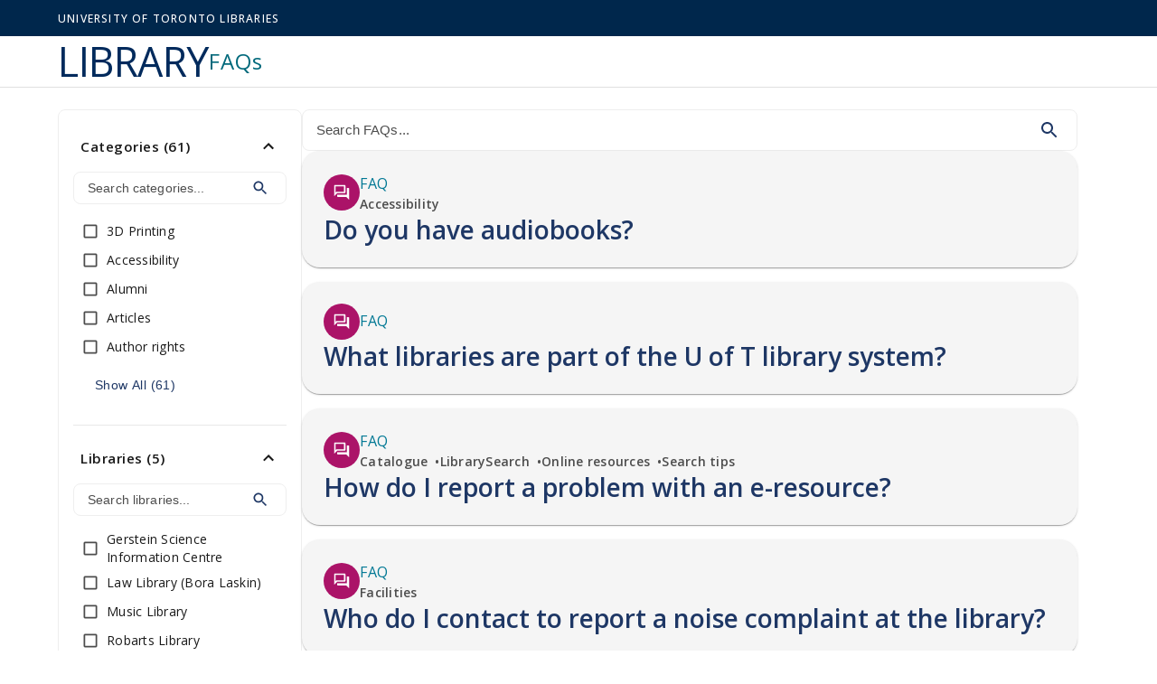

--- FILE ---
content_type: text/html; charset=utf-8
request_url: https://faq.library.utoronto.ca/
body_size: 10422
content:
<!DOCTYPE html><!--FQDiN8ifjH5S_C_19k4B7--><html lang="en"><head><meta charSet="utf-8"/><meta name="viewport" content="width=device-width, initial-scale=1"/><link rel="preload" href="/_next/static/media/cf514f5d0007dafa-s.p.417aa1a2.woff2" as="font" crossorigin="" type="font/woff2"/><link rel="stylesheet" href="/_next/static/chunks/7f6c00fe2acb718d.css" data-precedence="next"/><link rel="preload" as="script" fetchPriority="low" href="/_next/static/chunks/08f64e32fda3fde3.js"/><script src="/_next/static/chunks/88fbb1b2196aa226.js" async=""></script><script src="/_next/static/chunks/db018938979abe1f.js" async=""></script><script src="/_next/static/chunks/5e7057e3643645db.js" async=""></script><script src="/_next/static/chunks/turbopack-6d4cdca362278a8b.js" async=""></script><script src="/_next/static/chunks/7f252a4efd767650.js" async=""></script><script src="/_next/static/chunks/d3057aa91a78d335.js" async=""></script><script src="/_next/static/chunks/7721c8ecc2c599a9.js" async=""></script><script src="/_next/static/chunks/e93557c08ac80376.js" async=""></script><script src="/_next/static/chunks/170cf6467735bd8f.js" async=""></script><meta name="next-size-adjust" content=""/><meta name="app-version" content="1.1.0"/><title>Library FAQ | University of Toronto Libraries</title><meta name="description" content="Find answers to frequently asked questions about University of Toronto Libraries services, resources, and policies."/><meta property="og:title" content="Library FAQ | University of Toronto Libraries"/><meta property="og:description" content="Find answers to frequently asked questions about University of Toronto Libraries."/><meta property="og:type" content="website"/><meta name="twitter:card" content="summary"/><meta name="twitter:title" content="Library FAQ | University of Toronto Libraries"/><meta name="twitter:description" content="Find answers to frequently asked questions about University of Toronto Libraries."/><script src="/_next/static/chunks/a6dad97d9634a72d.js" noModule=""></script><style data-emotion="mui-global 1qqb87g">html{-webkit-font-smoothing:antialiased;-moz-osx-font-smoothing:grayscale;box-sizing:border-box;-webkit-text-size-adjust:100%;-webkit-print-color-scheme:light;color-scheme:light;}*,*::before,*::after{box-sizing:inherit;}strong,b{font-weight:700;}body{margin:0;color:#1a1a1a;font-family:"Roboto","Helvetica","Arial",sans-serif;font-weight:400;font-size:1rem;line-height:1.5;letter-spacing:0.00938em;background-color:#ffffff;}@media print{body{background-color:#fff;}}body::backdrop{background-color:#ffffff;}mark{background-color:#ffeca3;color:#262626;padding:2px 4px;border-radius:0;font-weight:500;}</style><style data-emotion="mui-global 1prfaxn">@-webkit-keyframes mui-auto-fill{from{display:block;}}@keyframes mui-auto-fill{from{display:block;}}@-webkit-keyframes mui-auto-fill-cancel{from{display:block;}}@keyframes mui-auto-fill-cancel{from{display:block;}}</style><style data-emotion="mui-global animation-c7515d">@-webkit-keyframes animation-c7515d{0%{opacity:1;}50%{opacity:0.4;}100%{opacity:1;}}@keyframes animation-c7515d{0%{opacity:1;}50%{opacity:0.4;}100%{opacity:1;}}</style><style data-emotion="mui 0 1uf4zwh fp7gg7 sf44vq uykp0u 12b5vho 1nawyle 1cvg9sv pdqan3 bg6ruw ma59a8 1d6ztif fb1eie 1468wh4 1s86oss ml6w5n 177xvbk 9ybbfr hwomwt 1ov46kg 4zx5d0 zrruf4 1v8my8o 13tqxrv 8atqhb e0zn4o 1i3mq9v 1wrp4l7 cnwg52 yxqbup kru3kg wl6js5 q7mezt h2v8xi 5v2ak0 w4cd9x 15bmbzy 14dmmna arhbs3 1rr4qq7 uyt6qs czhvmo wsn7mf oqu8w5 14n3pgd 18zsr3k j6m7jj k008qs 1r5cxvz 1und30n 4zk03i 1w2j5kp 1md0vpa 19kzrtu ixp4jv 58yl0a jrvee9 1yfnqzb ln443l 1vvo04r dnaapn 5gtogt 1i76zll 1yuja0s j8j4hr 5ltt1l">.mui-1uf4zwh{background-color:#00274C;color:white;padding-top:8px;padding-bottom:8px;}.mui-fp7gg7{width:100%;margin-left:auto;box-sizing:border-box;margin-right:auto;padding-left:16px;padding-right:16px;padding-left:24px;padding-right:24px;max-width:880px;display:-webkit-box;display:-webkit-flex;display:-ms-flexbox;display:flex;-webkit-box-pack:justify;-webkit-justify-content:space-between;justify-content:space-between;-webkit-align-items:center;-webkit-box-align:center;-ms-flex-align:center;align-items:center;}@media (min-width:600px){.mui-fp7gg7{padding-left:24px;padding-right:24px;}}@media (min-width:1200px){.mui-fp7gg7{max-width:1200px;}}.mui-sf44vq{-webkit-text-decoration:underline;text-decoration:underline;text-decoration-color:var(--Link-underlineColor);--Link-underlineColor:rgba(30, 55, 101, 0.4);-webkit-text-decoration:none;text-decoration:none;color:white;}.mui-sf44vq:hover{text-decoration-color:inherit;}.mui-sf44vq:hover{opacity:0.8;}.mui-uykp0u{margin:0;font:inherit;line-height:inherit;letter-spacing:inherit;color:#1e3765;-webkit-text-decoration:underline;text-decoration:underline;text-decoration-color:var(--Link-underlineColor);--Link-underlineColor:rgba(30, 55, 101, 0.4);-webkit-text-decoration:none;text-decoration:none;color:white;}.mui-uykp0u:hover{text-decoration-color:inherit;}.mui-uykp0u:hover{opacity:0.8;}.mui-12b5vho{margin:0;font-family:"Roboto","Helvetica","Arial",sans-serif;font-weight:400;font-size:0.75rem;line-height:1.66;letter-spacing:0.03333em;font-family:Open Sans;font-weight:500;font-size:14px;line-height:20px;letter-spacing:0.1px;font-size:0.75rem;font-weight:500;letter-spacing:0.1em;text-transform:uppercase;}.mui-12b5vho.emphasized{font-weight:600;}.mui-1nawyle{background-color:white;gap:0px;padding-top:16px;padding-bottom:16px;}.mui-1cvg9sv{width:100%;margin-left:auto;box-sizing:border-box;margin-right:auto;padding-left:16px;padding-right:16px;padding-left:24px;padding-right:24px;max-width:880px;display:-webkit-box;display:-webkit-flex;display:-ms-flexbox;display:flex;-webkit-align-items:center;-webkit-box-align:center;-ms-flex-align:center;align-items:center;}@media (min-width:600px){.mui-1cvg9sv{padding-left:24px;padding-right:24px;}}@media (min-width:1200px){.mui-1cvg9sv{max-width:1200px;}}.mui-pdqan3{-webkit-text-decoration:underline;text-decoration:underline;text-decoration-color:var(--Link-underlineColor);--Link-underlineColor:rgba(30, 55, 101, 0.4);-webkit-text-decoration:none;text-decoration:none;}.mui-pdqan3:hover{text-decoration-color:inherit;}.mui-pdqan3:hover{opacity:0.8;}.mui-bg6ruw{margin:0;font:inherit;line-height:inherit;letter-spacing:inherit;color:#1e3765;-webkit-text-decoration:underline;text-decoration:underline;text-decoration-color:var(--Link-underlineColor);--Link-underlineColor:rgba(30, 55, 101, 0.4);-webkit-text-decoration:none;text-decoration:none;}.mui-bg6ruw:hover{text-decoration-color:inherit;}.mui-bg6ruw:hover{opacity:0.8;}.mui-ma59a8{margin:0;font-family:"Roboto","Helvetica","Arial",sans-serif;font-weight:400;font-size:1rem;line-height:1.5;letter-spacing:0.00938em;font-family:Open Sans;font-weight:400;font-size:16px;line-height:24px;letter-spacing:0.5px;letter-spacing:-0.5px;font-size:2.8rem;display:-webkit-box;display:-webkit-flex;display:-ms-flexbox;display:flex;gap:16px;-webkit-align-items:center;-webkit-box-align:center;-ms-flex-align:center;align-items:center;justify-items:center;}.mui-ma59a8.emphasized{font-weight:600;}.mui-1d6ztif{color:#002A5C;}.mui-fb1eie{font-weight:400;font-size:1.5rem;color:#00697B;letter-spacing:0.05em;}.mui-1468wh4{border-top:1px solid;border-color:#e0e0e0;}.mui-1s86oss{min-height:100vh;padding-top:24px;padding-bottom:24px;}.mui-ml6w5n{width:100%;margin-left:auto;box-sizing:border-box;margin-right:auto;padding-left:16px;padding-right:16px;padding-left:24px;padding-right:24px;max-width:880px;}@media (min-width:600px){.mui-ml6w5n{padding-left:24px;padding-right:24px;}}@media (min-width:1200px){.mui-ml6w5n{max-width:1200px;}}.mui-177xvbk{--Grid-columns:12;--Grid-columnSpacing:24px;--Grid-rowSpacing:24px;-webkit-flex-direction:row;-ms-flex-direction:row;flex-direction:row;min-width:0;box-sizing:border-box;display:-webkit-box;display:-webkit-flex;display:-ms-flexbox;display:flex;-webkit-box-flex-wrap:wrap;-webkit-flex-wrap:wrap;-ms-flex-wrap:wrap;flex-wrap:wrap;gap:var(--Grid-rowSpacing) var(--Grid-columnSpacing);}.mui-177xvbk >*{--Grid-parent-columns:12;}.mui-177xvbk >*{--Grid-parent-columnSpacing:24px;}.mui-177xvbk >*{--Grid-parent-rowSpacing:24px;}.mui-9ybbfr{-webkit-box-flex:0;-webkit-flex-grow:0;-ms-flex-positive:0;flex-grow:0;-webkit-flex-basis:auto;-ms-flex-preferred-size:auto;flex-basis:auto;width:calc(100% * 12 / var(--Grid-parent-columns) - (var(--Grid-parent-columns) - 12) * (var(--Grid-parent-columnSpacing) / var(--Grid-parent-columns)));min-width:0;box-sizing:border-box;}@media (min-width:900px){.mui-9ybbfr{-webkit-box-flex:0;-webkit-flex-grow:0;-ms-flex-positive:0;flex-grow:0;-webkit-flex-basis:auto;-ms-flex-preferred-size:auto;flex-basis:auto;width:calc(100% * 3 / var(--Grid-parent-columns) - (var(--Grid-parent-columns) - 3) * (var(--Grid-parent-columnSpacing) / var(--Grid-parent-columns)));}}@media (min-width:0px){.mui-9ybbfr{display:none;}}@media (min-width:900px){.mui-9ybbfr{display:block;}}.mui-hwomwt{position:-webkit-sticky;position:sticky;top:96px;-webkit-align-self:flex-start;-ms-flex-item-align:flex-start;align-self:flex-start;max-height:calc(100vh - 112px);overflow-y:auto;overflow-x:hidden;}.mui-hwomwt::-webkit-scrollbar{width:8px;}.mui-hwomwt::-webkit-scrollbar-track{background-color:transparent;}.mui-hwomwt::-webkit-scrollbar-thumb{background-color:rgba(0, 0, 0, 0.2);border-radius:4px;}.mui-hwomwt::-webkit-scrollbar-thumb:hover{background-color:rgba(0, 0, 0, 0.3);}.mui-1ov46kg{display:-webkit-box;display:-webkit-flex;display:-ms-flexbox;display:flex;-webkit-flex-direction:column;-ms-flex-direction:column;flex-direction:column;}.mui-1ov46kg>:not(style):not(style){margin:0;}.mui-1ov46kg>:not(style)~:not(style){margin-top:16px;}.mui-4zx5d0{padding:16px;position:-webkit-sticky;position:sticky;top:20px;border-radius:8px;border:1px solid;border-color:#eeeeee;}.mui-zrruf4{-webkit-box-flex:0;-webkit-flex-grow:0;-ms-flex-positive:0;flex-grow:0;-webkit-flex-basis:auto;-ms-flex-preferred-size:auto;flex-basis:auto;width:calc(100% * 12 / var(--Grid-parent-columns) - (var(--Grid-parent-columns) - 12) * (var(--Grid-parent-columnSpacing) / var(--Grid-parent-columns)));min-width:0;box-sizing:border-box;}@media (min-width:900px){.mui-zrruf4{-webkit-box-flex:0;-webkit-flex-grow:0;-ms-flex-positive:0;flex-grow:0;-webkit-flex-basis:auto;-ms-flex-preferred-size:auto;flex-basis:auto;width:calc(100% * 9 / var(--Grid-parent-columns) - (var(--Grid-parent-columns) - 9) * (var(--Grid-parent-columnSpacing) / var(--Grid-parent-columns)));}}.mui-1v8my8o{display:-webkit-box;display:-webkit-flex;display:-ms-flexbox;display:flex;-webkit-flex-direction:column;-ms-flex-direction:column;flex-direction:column;gap:20px;}@media (min-width:0px){.mui-13tqxrv{display:none;}}@media (min-width:900px){.mui-13tqxrv{display:block;}}.mui-8atqhb{width:100%;}.mui-e0zn4o .MuiInputBase-root{border-radius:8px;font-size:1rem;font-family:"Roboto","Helvetica","Arial",sans-serif;}.mui-e0zn4o .MuiOutlinedInput-root{background-color:#ffffff;border-radius:4px;}.mui-e0zn4o .MuiOutlinedInput-root fieldset{border-color:#b3b3b3;border-width:1px;}.mui-e0zn4o .MuiOutlinedInput-root:hover fieldset{border-color:#1a1a1a;}.mui-e0zn4o .MuiOutlinedInput-root.Mui-focused fieldset{border-color:#1e3765;border-width:2px;}.mui-e0zn4o .MuiOutlinedInput-root.Mui-error fieldset{border-color:#dc4633;}.mui-e0zn4o .MuiOutlinedInput-root.Mui-disabled{background-color:rgba(26, 26, 26, 0.04);}.mui-e0zn4o .MuiOutlinedInput-root.Mui-disabled fieldset{border-color:rgba(26, 26, 26, 0.12);}.mui-e0zn4o .MuiInputBase-input{color:#1a1a1a;padding:16px;}.mui-e0zn4o .MuiInputBase-input::-webkit-input-placeholder{color:#4d4d4d;opacity:1;}.mui-e0zn4o .MuiInputBase-input::-moz-placeholder{color:#4d4d4d;opacity:1;}.mui-e0zn4o .MuiInputBase-input:-ms-input-placeholder{color:#4d4d4d;opacity:1;}.mui-e0zn4o .MuiInputBase-input::placeholder{color:#4d4d4d;opacity:1;}.mui-e0zn4o .MuiInputBase-input.Mui-disabled{color:rgba(26, 26, 26, 0.38);}.mui-e0zn4o .MuiOutlinedInput-root{font-size:0.9375rem;background-color:white;border-radius:8px;}.mui-e0zn4o .MuiOutlinedInput-root fieldset{border-color:#eeeeee;border-radius:8px;border-width:1px;}.mui-e0zn4o .MuiOutlinedInput-root:hover fieldset{border-color:#e0e0e0;}.mui-e0zn4o .MuiOutlinedInput-root.Mui-focused fieldset{border-color:#1e3765;border-width:1px;}.mui-e0zn4o .MuiInputBase-input{padding-top:12px;padding-bottom:12px;padding-left:16px;padding-right:16px;}.mui-1i3mq9v{display:-webkit-inline-box;display:-webkit-inline-flex;display:-ms-inline-flexbox;display:inline-flex;-webkit-flex-direction:column;-ms-flex-direction:column;flex-direction:column;position:relative;min-width:0;padding:0;margin:0;border:0;vertical-align:top;width:100%;}.mui-1i3mq9v .MuiInputBase-root{border-radius:8px;font-size:1rem;font-family:"Roboto","Helvetica","Arial",sans-serif;}.mui-1i3mq9v .MuiOutlinedInput-root{background-color:#ffffff;border-radius:4px;}.mui-1i3mq9v .MuiOutlinedInput-root fieldset{border-color:#b3b3b3;border-width:1px;}.mui-1i3mq9v .MuiOutlinedInput-root:hover fieldset{border-color:#1a1a1a;}.mui-1i3mq9v .MuiOutlinedInput-root.Mui-focused fieldset{border-color:#1e3765;border-width:2px;}.mui-1i3mq9v .MuiOutlinedInput-root.Mui-error fieldset{border-color:#dc4633;}.mui-1i3mq9v .MuiOutlinedInput-root.Mui-disabled{background-color:rgba(26, 26, 26, 0.04);}.mui-1i3mq9v .MuiOutlinedInput-root.Mui-disabled fieldset{border-color:rgba(26, 26, 26, 0.12);}.mui-1i3mq9v .MuiInputBase-input{color:#1a1a1a;padding:16px;}.mui-1i3mq9v .MuiInputBase-input::-webkit-input-placeholder{color:#4d4d4d;opacity:1;}.mui-1i3mq9v .MuiInputBase-input::-moz-placeholder{color:#4d4d4d;opacity:1;}.mui-1i3mq9v .MuiInputBase-input:-ms-input-placeholder{color:#4d4d4d;opacity:1;}.mui-1i3mq9v .MuiInputBase-input::placeholder{color:#4d4d4d;opacity:1;}.mui-1i3mq9v .MuiInputBase-input.Mui-disabled{color:rgba(26, 26, 26, 0.38);}.mui-1i3mq9v .MuiOutlinedInput-root{font-size:0.9375rem;background-color:white;border-radius:8px;}.mui-1i3mq9v .MuiOutlinedInput-root fieldset{border-color:#eeeeee;border-radius:8px;border-width:1px;}.mui-1i3mq9v .MuiOutlinedInput-root:hover fieldset{border-color:#e0e0e0;}.mui-1i3mq9v .MuiOutlinedInput-root.Mui-focused fieldset{border-color:#1e3765;border-width:1px;}.mui-1i3mq9v .MuiInputBase-input{padding-top:12px;padding-bottom:12px;padding-left:16px;padding-right:16px;}.mui-1wrp4l7{font-family:"Roboto","Helvetica","Arial",sans-serif;font-weight:400;font-size:1rem;line-height:1.4375em;letter-spacing:0.00938em;color:#1a1a1a;box-sizing:border-box;position:relative;cursor:text;display:-webkit-inline-box;display:-webkit-inline-flex;display:-ms-inline-flexbox;display:inline-flex;-webkit-align-items:center;-webkit-box-align:center;-ms-flex-align:center;align-items:center;width:100%;position:relative;border-radius:4px;padding-right:14px;background-color:#ffffff;}.mui-1wrp4l7.Mui-disabled{cursor:default;}.mui-1wrp4l7:hover .MuiOutlinedInput-notchedOutline{border-color:#1a1a1a;}@media (hover: none){.mui-1wrp4l7:hover .MuiOutlinedInput-notchedOutline{border-color:rgba(0, 0, 0, 0.23);}}.mui-1wrp4l7.Mui-focused .MuiOutlinedInput-notchedOutline{border-width:2px;}.mui-1wrp4l7.Mui-focused .MuiOutlinedInput-notchedOutline{border-color:#1e3765;}.mui-1wrp4l7.Mui-error .MuiOutlinedInput-notchedOutline{border-color:#dc4633;}.mui-1wrp4l7.Mui-disabled .MuiOutlinedInput-notchedOutline{border-color:rgba(0, 0, 0, 0.26);}.mui-1wrp4l7 .MuiOutlinedInput-notchedOutline{border-color:#b3b3b3;}.mui-1wrp4l7:hover .MuiOutlinedInput-notchedOutline{border-color:#1a1a1a;}.mui-1wrp4l7.Mui-focused .MuiOutlinedInput-notchedOutline{border-color:#1e3765;border-width:2px;}.mui-1wrp4l7.Mui-error .MuiOutlinedInput-notchedOutline{border-color:#dc4633;}.mui-cnwg52{font:inherit;letter-spacing:inherit;color:currentColor;padding:4px 0 5px;border:0;box-sizing:content-box;background:none;height:1.4375em;margin:0;-webkit-tap-highlight-color:transparent;display:block;min-width:0;width:100%;-webkit-animation-name:mui-auto-fill-cancel;animation-name:mui-auto-fill-cancel;-webkit-animation-duration:10ms;animation-duration:10ms;padding:16.5px 14px;padding-right:0;}.mui-cnwg52::-webkit-input-placeholder{color:currentColor;opacity:0.42;-webkit-transition:opacity 200ms cubic-bezier(0.4, 0, 0.2, 1) 0ms;transition:opacity 200ms cubic-bezier(0.4, 0, 0.2, 1) 0ms;}.mui-cnwg52::-moz-placeholder{color:currentColor;opacity:0.42;-webkit-transition:opacity 200ms cubic-bezier(0.4, 0, 0.2, 1) 0ms;transition:opacity 200ms cubic-bezier(0.4, 0, 0.2, 1) 0ms;}.mui-cnwg52::-ms-input-placeholder{color:currentColor;opacity:0.42;-webkit-transition:opacity 200ms cubic-bezier(0.4, 0, 0.2, 1) 0ms;transition:opacity 200ms cubic-bezier(0.4, 0, 0.2, 1) 0ms;}.mui-cnwg52:focus{outline:0;}.mui-cnwg52:invalid{box-shadow:none;}.mui-cnwg52::-webkit-search-decoration{-webkit-appearance:none;}label[data-shrink=false]+.MuiInputBase-formControl .mui-cnwg52::-webkit-input-placeholder{opacity:0!important;}label[data-shrink=false]+.MuiInputBase-formControl .mui-cnwg52::-moz-placeholder{opacity:0!important;}label[data-shrink=false]+.MuiInputBase-formControl .mui-cnwg52::-ms-input-placeholder{opacity:0!important;}label[data-shrink=false]+.MuiInputBase-formControl .mui-cnwg52:focus::-webkit-input-placeholder{opacity:0.42;}label[data-shrink=false]+.MuiInputBase-formControl .mui-cnwg52:focus::-moz-placeholder{opacity:0.42;}label[data-shrink=false]+.MuiInputBase-formControl .mui-cnwg52:focus::-ms-input-placeholder{opacity:0.42;}.mui-cnwg52.Mui-disabled{opacity:1;}.mui-cnwg52:-webkit-autofill{-webkit-animation-duration:5000s;animation-duration:5000s;-webkit-animation-name:mui-auto-fill;animation-name:mui-auto-fill;}.mui-cnwg52:-webkit-autofill{border-radius:inherit;}.mui-yxqbup{display:-webkit-box;display:-webkit-flex;display:-ms-flexbox;display:flex;max-height:2em;-webkit-align-items:center;-webkit-box-align:center;-ms-flex-align:center;align-items:center;white-space:nowrap;color:rgba(0, 0, 0, 0.54);margin-left:8px;}.mui-kru3kg{text-align:center;-webkit-flex:0 0 auto;-ms-flex:0 0 auto;flex:0 0 auto;font-size:1.5rem;padding:8px;border-radius:50%;color:rgba(0, 0, 0, 0.54);-webkit-transition:background-color 150ms cubic-bezier(0.4, 0, 0.2, 1) 0ms;transition:background-color 150ms cubic-bezier(0.4, 0, 0.2, 1) 0ms;--IconButton-hoverBg:rgba(0, 0, 0, 0.04);padding:5px;font-size:1.125rem;color:#1e3765;}.mui-kru3kg:hover{background-color:var(--IconButton-hoverBg);}@media (hover: none){.mui-kru3kg:hover{background-color:transparent;}}.mui-kru3kg.Mui-disabled{background-color:transparent;color:rgba(0, 0, 0, 0.26);}.mui-kru3kg.MuiIconButton-loading{color:transparent;}.mui-kru3kg:has(>svg){padding:8px;border-radius:50%;min-width:1em;min-height:1em;}.mui-kru3kg:hover{background-color:primary.light;color:primary.dark;}.mui-kru3kg:focus-visible{outline:1px solid;outline-color:#1e3765;outline-offset:-2px;}.mui-wl6js5{display:-webkit-inline-box;display:-webkit-inline-flex;display:-ms-inline-flexbox;display:inline-flex;-webkit-align-items:center;-webkit-box-align:center;-ms-flex-align:center;align-items:center;-webkit-box-pack:center;-ms-flex-pack:center;-webkit-justify-content:center;justify-content:center;position:relative;box-sizing:border-box;-webkit-tap-highlight-color:transparent;background-color:transparent;outline:0;border:0;margin:0;border-radius:0;padding:0;cursor:pointer;-webkit-user-select:none;-moz-user-select:none;-ms-user-select:none;user-select:none;vertical-align:middle;-moz-appearance:none;-webkit-appearance:none;-webkit-text-decoration:none;text-decoration:none;color:inherit;text-align:center;-webkit-flex:0 0 auto;-ms-flex:0 0 auto;flex:0 0 auto;font-size:1.5rem;padding:8px;border-radius:50%;color:rgba(0, 0, 0, 0.54);-webkit-transition:background-color 150ms cubic-bezier(0.4, 0, 0.2, 1) 0ms;transition:background-color 150ms cubic-bezier(0.4, 0, 0.2, 1) 0ms;--IconButton-hoverBg:rgba(0, 0, 0, 0.04);padding:5px;font-size:1.125rem;color:#1e3765;}.mui-wl6js5::-moz-focus-inner{border-style:none;}.mui-wl6js5.Mui-disabled{pointer-events:none;cursor:default;}@media print{.mui-wl6js5{-webkit-print-color-adjust:exact;color-adjust:exact;}}.mui-wl6js5:hover{background-color:var(--IconButton-hoverBg);}@media (hover: none){.mui-wl6js5:hover{background-color:transparent;}}.mui-wl6js5.Mui-disabled{background-color:transparent;color:rgba(0, 0, 0, 0.26);}.mui-wl6js5.MuiIconButton-loading{color:transparent;}.mui-wl6js5:has(>svg){padding:8px;border-radius:50%;min-width:1em;min-height:1em;}.mui-wl6js5:hover{background-color:primary.light;color:primary.dark;}.mui-wl6js5:focus-visible{outline:1px solid;outline-color:#1e3765;outline-offset:-2px;}.mui-q7mezt{-webkit-user-select:none;-moz-user-select:none;-ms-user-select:none;user-select:none;width:1em;height:1em;display:inline-block;-webkit-flex-shrink:0;-ms-flex-negative:0;flex-shrink:0;-webkit-transition:fill 200ms cubic-bezier(0.4, 0, 0.2, 1) 0ms;transition:fill 200ms cubic-bezier(0.4, 0, 0.2, 1) 0ms;fill:currentColor;font-size:1.5rem;}.mui-h2v8xi{border-color:rgba(0, 0, 0, 0.23);}.mui-5v2ak0{text-align:left;position:absolute;bottom:0;right:0;top:-5px;left:0;margin:0;padding:0 8px;pointer-events:none;border-radius:inherit;border-style:solid;border-width:1px;overflow:hidden;min-width:0%;border-color:rgba(0, 0, 0, 0.23);}.mui-w4cd9x{float:unset;width:auto;overflow:hidden;padding:0;line-height:11px;-webkit-transition:width 150ms cubic-bezier(0.0, 0, 0.2, 1) 0ms;transition:width 150ms cubic-bezier(0.0, 0, 0.2, 1) 0ms;}.mui-15bmbzy{gap:12px;margin-bottom:24px;}@media (min-width:0px){.mui-15bmbzy{display:-webkit-box;display:-webkit-flex;display:-ms-flexbox;display:flex;}}@media (min-width:900px){.mui-15bmbzy{display:none;}}.mui-14dmmna{font-family:"Roboto","Helvetica","Arial",sans-serif;font-weight:500;font-size:0.875rem;line-height:1.75;letter-spacing:0.02857em;text-transform:uppercase;min-width:64px;padding:6px 16px;border:0;border-radius:4px;-webkit-transition:background-color 250ms cubic-bezier(0.4, 0, 0.2, 1) 0ms,box-shadow 250ms cubic-bezier(0.4, 0, 0.2, 1) 0ms,border-color 250ms cubic-bezier(0.4, 0, 0.2, 1) 0ms,color 250ms cubic-bezier(0.4, 0, 0.2, 1) 0ms;transition:background-color 250ms cubic-bezier(0.4, 0, 0.2, 1) 0ms,box-shadow 250ms cubic-bezier(0.4, 0, 0.2, 1) 0ms,border-color 250ms cubic-bezier(0.4, 0, 0.2, 1) 0ms,color 250ms cubic-bezier(0.4, 0, 0.2, 1) 0ms;padding:5px 15px;border:1px solid currentColor;border-color:var(--variant-outlinedBorder, currentColor);background-color:var(--variant-outlinedBg);color:var(--variant-outlinedColor);--variant-textColor:#1e3765;--variant-outlinedColor:#1e3765;--variant-outlinedBorder:rgba(30, 55, 101, 0.5);--variant-containedColor:#ffffff;--variant-containedBg:#1e3765;-webkit-transition:background-color 250ms cubic-bezier(0.4, 0, 0.2, 1) 0ms,box-shadow 250ms cubic-bezier(0.4, 0, 0.2, 1) 0ms,border-color 250ms cubic-bezier(0.4, 0, 0.2, 1) 0ms;transition:background-color 250ms cubic-bezier(0.4, 0, 0.2, 1) 0ms,box-shadow 250ms cubic-bezier(0.4, 0, 0.2, 1) 0ms,border-color 250ms cubic-bezier(0.4, 0, 0.2, 1) 0ms;border-radius:30px;text-transform:none;border-color:#b3b3b3;border-width:1px;box-shadow:none;color:#1e3765;min-width:48px;width:48px;height:48px;padding:0px;border-color:#e0e0e0;color:#1a1a1a;-webkit-flex-shrink:0;-ms-flex-negative:0;flex-shrink:0;position:relative;}.mui-14dmmna:hover{-webkit-text-decoration:none;text-decoration:none;}.mui-14dmmna.Mui-disabled{color:rgba(0, 0, 0, 0.26);}.mui-14dmmna.Mui-disabled{border:1px solid rgba(0, 0, 0, 0.12);}@media (hover: hover){.mui-14dmmna:hover{--variant-textBg:rgba(30, 55, 101, 0.04);--variant-outlinedBorder:#1e3765;--variant-outlinedBg:rgba(30, 55, 101, 0.04);}}.mui-14dmmna.MuiButton-loading{color:transparent;}.mui-14dmmna:has(>svg){padding:8px;border-radius:50%;min-width:1em;min-height:1em;}.mui-14dmmna.Mui-disabled{border-color:rgba(26, 26, 26, 0.12);color:rgba(26, 26, 26, 0.38);}.mui-14dmmna:hover{background-color:#dee0e2;border-color:#a7a8aa;}.mui-14dmmna:focus{background-color:#d5d7db;border-color:#1e3765;}.mui-14dmmna:active{background-color:#d5d7db;border-color:#a1a3a6;}.mui-14dmmna:hover{border-color:#1e3765;background-color:rgba(0, 0, 0, 0.04);}.mui-arhbs3{display:-webkit-inline-box;display:-webkit-inline-flex;display:-ms-inline-flexbox;display:inline-flex;-webkit-align-items:center;-webkit-box-align:center;-ms-flex-align:center;align-items:center;-webkit-box-pack:center;-ms-flex-pack:center;-webkit-justify-content:center;justify-content:center;position:relative;box-sizing:border-box;-webkit-tap-highlight-color:transparent;background-color:transparent;outline:0;border:0;margin:0;border-radius:0;padding:0;cursor:pointer;-webkit-user-select:none;-moz-user-select:none;-ms-user-select:none;user-select:none;vertical-align:middle;-moz-appearance:none;-webkit-appearance:none;-webkit-text-decoration:none;text-decoration:none;color:inherit;font-family:"Roboto","Helvetica","Arial",sans-serif;font-weight:500;font-size:0.875rem;line-height:1.75;letter-spacing:0.02857em;text-transform:uppercase;min-width:64px;padding:6px 16px;border:0;border-radius:4px;-webkit-transition:background-color 250ms cubic-bezier(0.4, 0, 0.2, 1) 0ms,box-shadow 250ms cubic-bezier(0.4, 0, 0.2, 1) 0ms,border-color 250ms cubic-bezier(0.4, 0, 0.2, 1) 0ms,color 250ms cubic-bezier(0.4, 0, 0.2, 1) 0ms;transition:background-color 250ms cubic-bezier(0.4, 0, 0.2, 1) 0ms,box-shadow 250ms cubic-bezier(0.4, 0, 0.2, 1) 0ms,border-color 250ms cubic-bezier(0.4, 0, 0.2, 1) 0ms,color 250ms cubic-bezier(0.4, 0, 0.2, 1) 0ms;padding:5px 15px;border:1px solid currentColor;border-color:var(--variant-outlinedBorder, currentColor);background-color:var(--variant-outlinedBg);color:var(--variant-outlinedColor);--variant-textColor:#1e3765;--variant-outlinedColor:#1e3765;--variant-outlinedBorder:rgba(30, 55, 101, 0.5);--variant-containedColor:#ffffff;--variant-containedBg:#1e3765;-webkit-transition:background-color 250ms cubic-bezier(0.4, 0, 0.2, 1) 0ms,box-shadow 250ms cubic-bezier(0.4, 0, 0.2, 1) 0ms,border-color 250ms cubic-bezier(0.4, 0, 0.2, 1) 0ms;transition:background-color 250ms cubic-bezier(0.4, 0, 0.2, 1) 0ms,box-shadow 250ms cubic-bezier(0.4, 0, 0.2, 1) 0ms,border-color 250ms cubic-bezier(0.4, 0, 0.2, 1) 0ms;border-radius:30px;text-transform:none;border-color:#b3b3b3;border-width:1px;box-shadow:none;color:#1e3765;min-width:48px;width:48px;height:48px;padding:0px;border-color:#e0e0e0;color:#1a1a1a;-webkit-flex-shrink:0;-ms-flex-negative:0;flex-shrink:0;position:relative;}.mui-arhbs3::-moz-focus-inner{border-style:none;}.mui-arhbs3.Mui-disabled{pointer-events:none;cursor:default;}@media print{.mui-arhbs3{-webkit-print-color-adjust:exact;color-adjust:exact;}}.mui-arhbs3:hover{-webkit-text-decoration:none;text-decoration:none;}.mui-arhbs3.Mui-disabled{color:rgba(0, 0, 0, 0.26);}.mui-arhbs3.Mui-disabled{border:1px solid rgba(0, 0, 0, 0.12);}@media (hover: hover){.mui-arhbs3:hover{--variant-textBg:rgba(30, 55, 101, 0.04);--variant-outlinedBorder:#1e3765;--variant-outlinedBg:rgba(30, 55, 101, 0.04);}}.mui-arhbs3.MuiButton-loading{color:transparent;}.mui-arhbs3:has(>svg){padding:8px;border-radius:50%;min-width:1em;min-height:1em;}.mui-arhbs3.Mui-disabled{border-color:rgba(26, 26, 26, 0.12);color:rgba(26, 26, 26, 0.38);}.mui-arhbs3:hover{background-color:#dee0e2;border-color:#a7a8aa;}.mui-arhbs3:focus{background-color:#d5d7db;border-color:#1e3765;}.mui-arhbs3:active{background-color:#d5d7db;border-color:#a1a3a6;}.mui-arhbs3:hover{border-color:#1e3765;background-color:rgba(0, 0, 0, 0.04);}.mui-1rr4qq7{-webkit-flex:1;-ms-flex:1;flex:1;}.mui-uyt6qs{overflow:hidden;border-radius:20px;display:-webkit-box;display:-webkit-flex;display:-ms-flexbox;display:flex;margin-bottom:16px;box-shadow:0px 2px 1px -1px rgba(0,0,0,0.2),0px 1px 1px 0px rgba(0,0,0,0.14),0px 1px 3px 0px rgba(0,0,0,0.12);-webkit-transition:none;transition:none;border-radius:10px;overflow:hidden;background-color:#f5f5f5;}.mui-czhvmo{background-color:#f2f2f2;color:#1a1a1a;-webkit-transition:box-shadow 300ms cubic-bezier(0.4, 0, 0.2, 1) 0ms;transition:box-shadow 300ms cubic-bezier(0.4, 0, 0.2, 1) 0ms;border-radius:4px;box-shadow:var(--Paper-shadow);background-image:var(--Paper-overlay);overflow:hidden;border-radius:20px;display:-webkit-box;display:-webkit-flex;display:-ms-flexbox;display:flex;margin-bottom:16px;box-shadow:0px 2px 1px -1px rgba(0,0,0,0.2),0px 1px 1px 0px rgba(0,0,0,0.14),0px 1px 3px 0px rgba(0,0,0,0.12);-webkit-transition:none;transition:none;border-radius:10px;overflow:hidden;background-color:#f5f5f5;}.mui-wsn7mf{display:-webkit-box;display:-webkit-flex;display:-ms-flexbox;display:flex;-webkit-align-items:center;-webkit-box-align:center;-ms-flex-align:center;align-items:center;-webkit-box-pack:center;-ms-flex-pack:center;-webkit-justify-content:center;justify-content:center;width:80px;-webkit-flex-shrink:0;-ms-flex-negative:0;flex-shrink:0;background-color:#f5f5f5;}.mui-oqu8w5{display:block;background-color:rgba(26, 26, 26, 0.11);height:1.2em;border-radius:50%;-webkit-animation:animation-c7515d 2s ease-in-out 0.5s infinite;animation:animation-c7515d 2s ease-in-out 0.5s infinite;}.mui-14n3pgd{padding:16px;-webkit-flex:1;-ms-flex:1;flex:1;padding-top:16px;padding-bottom:16px;}.mui-14n3pgd:last-child{padding-bottom:24px;}.mui-18zsr3k{display:-webkit-box;display:-webkit-flex;display:-ms-flexbox;display:flex;-webkit-flex-direction:column;-ms-flex-direction:column;flex-direction:column;}.mui-18zsr3k>:not(style):not(style){margin:0;}.mui-18zsr3k>:not(style)~:not(style){margin-top:8px;}.mui-j6m7jj{display:block;background-color:rgba(26, 26, 26, 0.11);height:1.2em;margin-top:0;margin-bottom:0;height:auto;transform-origin:0 55%;-webkit-transform:scale(1, 0.60);-moz-transform:scale(1, 0.60);-ms-transform:scale(1, 0.60);transform:scale(1, 0.60);border-radius:4px/6.7px;-webkit-animation:animation-c7515d 2s ease-in-out 0.5s infinite;animation:animation-c7515d 2s ease-in-out 0.5s infinite;}.mui-j6m7jj:empty:before{content:"\00a0";}.mui-k008qs{display:-webkit-box;display:-webkit-flex;display:-ms-flexbox;display:flex;}.mui-1r5cxvz{padding:12px;border-radius:8px;border:1px solid;border-color:#eeeeee;-webkit-box-pack:center;-ms-flex-pack:center;-webkit-justify-content:center;justify-content:center;width:100%;}@media (min-width:0px){.mui-1r5cxvz{display:none;}}@media (min-width:900px){.mui-1r5cxvz{display:-webkit-box;display:-webkit-flex;display:-ms-flexbox;display:flex;}}.mui-1und30n{display:-webkit-box;display:-webkit-flex;display:-ms-flexbox;display:flex;-webkit-flex-direction:column;-ms-flex-direction:column;flex-direction:column;-webkit-align-items:center;-webkit-box-align:center;-ms-flex-align:center;align-items:center;gap:6px;padding-top:8px;padding-bottom:8px;}.mui-4zk03i{margin:0;font-family:"Roboto","Helvetica","Arial",sans-serif;font-weight:400;font-size:0.875rem;line-height:1.43;letter-spacing:0.01071em;font-family:Open Sans;font-weight:400;font-size:14px;line-height:20px;letter-spacing:0.25px;color:#4d4d4d;text-align:center;}.mui-4zk03i.emphasized{font-weight:600;}.mui-1w2j5kp{-webkit-box-pack:center;-ms-flex-pack:center;-webkit-justify-content:center;justify-content:center;width:100%;}@media (min-width:0px){.mui-1w2j5kp{display:-webkit-box;display:-webkit-flex;display:-ms-flexbox;display:flex;}}@media (min-width:900px){.mui-1w2j5kp{display:none;}}.mui-1md0vpa{z-index:1200;}.mui-1md0vpa .MuiDrawer-paper{width:85%;max-width:360px;padding:16px;}.mui-19kzrtu{padding:24px;}.mui-ixp4jv{background-color:#1e3765;color:#ffffff;}.mui-ixp4jv.utlFooter-primary{background-color:#1e3765;color:#ffffff;}.mui-ixp4jv.utlFooter-whitebg{background-color:#ffffff;color:#1a1a1a;}.mui-ixp4jv .utlFooter-menu{display:-webkit-box;display:-webkit-flex;display:-ms-flexbox;display:flex;-webkit-box-pack:center;-ms-flex-pack:center;-webkit-justify-content:center;justify-content:center;gap:48px;padding:0 24px;}@media (max-width:899.95px){.mui-ixp4jv .utlFooter-menu{-webkit-flex-direction:column;-ms-flex-direction:column;flex-direction:column;gap:32px;-webkit-align-items:center;-webkit-box-align:center;-ms-flex-align:center;align-items:center;}}.mui-ixp4jv .utlFooter-menu-column{display:-webkit-box;display:-webkit-flex;display:-ms-flexbox;display:flex;-webkit-flex-direction:column;-ms-flex-direction:column;flex-direction:column;gap:16px;-webkit-flex:1 1 0;-ms-flex:1 1 0;flex:1 1 0;max-width:300px;}@media (max-width:899.95px){.mui-ixp4jv .utlFooter-menu-column{-webkit-align-items:center;-webkit-box-align:center;-ms-flex-align:center;align-items:center;text-align:center;}}.mui-ixp4jv .utlFooter-menu-title{font-weight:700;font-size:1.125rem;margin-bottom:8px;color:#ffffff;}.mui-ixp4jv .utlFooter-menu-item{color:#ffffff;cursor:pointer;}.mui-ixp4jv .utlFooter-menu-item:hover{opacity:0.8;}.mui-ixp4jv .utlFooter-menu-item:focus{outline:2px solid #007894;outline-offset:2px;}.mui-ixp4jv .utlFooter-menu-item:focus-visible{outline:2px solid #007894;outline-offset:2px;}.mui-ixp4jv .utlFooter-main{display:-webkit-box;display:-webkit-flex;display:-ms-flexbox;display:flex;-webkit-flex-direction:column;-ms-flex-direction:column;flex-direction:column;-webkit-align-items:center;-webkit-box-align:center;-ms-flex-align:center;align-items:center;padding:48px 24px 24px;}.mui-ixp4jv .utlFooter-bottom{background-color:#262626;color:#ffffff;padding:12px;text-align:center;}.mui-ixp4jv .utlFooter-copyright{font-weight:600;}.mui-ixp4jv .utlFooter-links{display:-webkit-box;display:-webkit-flex;display:-ms-flexbox;display:flex;-webkit-box-pack:center;-ms-flex-pack:center;-webkit-justify-content:center;justify-content:center;margin-bottom:4px;-webkit-box-flex-wrap:wrap;-webkit-flex-wrap:wrap;-ms-flex-wrap:wrap;flex-wrap:wrap;}.mui-ixp4jv .utlFooter-links a{font-weight:600;color:inherit;-webkit-text-decoration:none;text-decoration:none;}.mui-ixp4jv .utlFooter-links a:hover{-webkit-text-decoration:underline;text-decoration:underline;}.mui-ixp4jv .utlFooter-links a:focus{outline:2px solid #007894;outline-offset:2px;-webkit-text-decoration:underline;text-decoration:underline;}.mui-ixp4jv .utlFooter-links a:focus-visible{outline:2px solid #007894;outline-offset:2px;-webkit-text-decoration:underline;text-decoration:underline;}.mui-ixp4jv .utlFooter-bottom-container{display:-webkit-box;display:-webkit-flex;display:-ms-flexbox;display:flex;-webkit-flex-direction:row;-ms-flex-direction:row;flex-direction:row;-webkit-align-items:center;-webkit-box-align:center;-ms-flex-align:center;align-items:center;-webkit-box-pack:justify;-webkit-justify-content:space-between;justify-content:space-between;}@media (max-width:1199.95px){.mui-ixp4jv .utlFooter-bottom-container{-webkit-flex-direction:column;-ms-flex-direction:column;flex-direction:column;gap:16px;text-align:center;}}.mui-58yl0a{gap:48px;padding-top:48px;padding-bottom:48px;display:-webkit-box;display:-webkit-flex;display:-ms-flexbox;display:flex;-webkit-flex-direction:column;-ms-flex-direction:column;flex-direction:column;-webkit-align-items:center;-webkit-box-align:center;-ms-flex-align:center;align-items:center;}.mui-jrvee9{margin:0;font-family:"Roboto","Helvetica","Arial",sans-serif;font-weight:500;font-size:1.25rem;line-height:1.6;letter-spacing:0.0075em;font-family:Open Sans;font-weight:400;font-size:24px;line-height:32px;letter-spacing:0px;}.mui-jrvee9.emphasized{font-weight:600;}.mui-1yfnqzb{-webkit-text-decoration:underline;text-decoration:underline;text-decoration-color:var(--Link-underlineColor);--Link-underlineColor:rgba(30, 55, 101, 0.4);}.mui-1yfnqzb:hover{text-decoration-color:inherit;}.mui-ln443l{margin:0;font:inherit;line-height:inherit;letter-spacing:inherit;color:#1e3765;-webkit-text-decoration:underline;text-decoration:underline;text-decoration-color:var(--Link-underlineColor);--Link-underlineColor:rgba(30, 55, 101, 0.4);}.mui-ln443l:hover{text-decoration-color:inherit;}.mui-1vvo04r{margin:0;font-family:"Roboto","Helvetica","Arial",sans-serif;font-weight:400;font-size:0.875rem;line-height:1.43;letter-spacing:0.01071em;font-family:Open Sans;font-weight:400;font-size:14px;line-height:20px;letter-spacing:0.25px;color:inherit;font-weight:500;}.mui-1vvo04r.emphasized{font-weight:600;}.mui-dnaapn{margin:0;-webkit-flex-shrink:0;-ms-flex-negative:0;flex-shrink:0;border-width:0;border-style:solid;border-color:#b3b3b3;border-bottom-width:thin;width:100%;}.mui-5gtogt{display:inline-block;position:relative;max-width:266px;max-height:60px;width:-webkit-fit-content;width:-moz-fit-content;width:fit-content;}.mui-1i76zll{width:100%;height:100%;display:block;}.mui-1yuja0s{max-width:100%;max-height:100%;width:auto;height:auto;display:block;}.mui-j8j4hr{margin:0;font-family:"Roboto","Helvetica","Arial",sans-serif;font-weight:400;font-size:0.875rem;line-height:1.43;letter-spacing:0.01071em;font-family:Open Sans;font-weight:400;font-size:14px;line-height:20px;letter-spacing:0.25px;}.mui-j8j4hr.emphasized{font-weight:600;}.mui-5ltt1l{margin:0;font-family:"Roboto","Helvetica","Arial",sans-serif;font-weight:400;font-size:0.875rem;line-height:1.43;letter-spacing:0.01071em;font-family:Open Sans;font-weight:400;font-size:14px;line-height:20px;letter-spacing:0.25px;margin:0 8px;}.mui-5ltt1l.emphasized{font-weight:600;}</style></head><body class="open_sans_4382217f-module__g7W13G__variable"><div hidden=""><!--$--><!--/$--></div><header class="MuiBox-root mui-0"><div class="MuiBox-root mui-1uf4zwh"><div class="MuiContainer-root MuiContainer-maxWidthLg mui-fp7gg7"><a class="MuiTypography-root MuiTypography-inherit MuiLink-root MuiLink-underlineAlways mui-uykp0u" href="https://library.utoronto.ca/"><span class="MuiTypography-root MuiTypography-caption mui-12b5vho">University of Toronto Libraries</span></a><div class="MuiBox-root mui-0"></div></div></div><div class="MuiBox-root mui-1nawyle"><div class="MuiContainer-root MuiContainer-maxWidthLg mui-1cvg9sv"><a class="MuiTypography-root MuiTypography-inherit MuiLink-root MuiLink-underlineAlways mui-bg6ruw" href="/"><h1 class="MuiTypography-root MuiTypography-body1 mui-ma59a8"><span class="MuiBox-root mui-1d6ztif">LIBRARY</span><span class="MuiBox-root mui-fb1eie">FAQs</span></h1></a></div></div></header><!--$?--><template id="B:0"></template><div class="MuiBox-root mui-19kzrtu"><div class="MuiStack-root mui-1ov46kg"><div class="MuiPaper-root MuiPaper-elevation MuiPaper-rounded MuiPaper-elevation1 MuiCard-root mui-czhvmo" style="--Paper-shadow:0px 2px 1px -1px rgba(0,0,0,0.2),0px 1px 1px 0px rgba(0,0,0,0.14),0px 1px 3px 0px rgba(0,0,0,0.12)"><div class="MuiBox-root mui-wsn7mf"><span class="MuiSkeleton-root MuiSkeleton-circular MuiSkeleton-pulse mui-oqu8w5" style="width:40px;height:40px"></span></div><div class="MuiCardContent-root mui-14n3pgd"><div class="MuiStack-root mui-18zsr3k"><span class="MuiSkeleton-root MuiSkeleton-text MuiSkeleton-pulse mui-j6m7jj" style="width:60%;height:28px"></span><span class="MuiSkeleton-root MuiSkeleton-text MuiSkeleton-pulse mui-j6m7jj" style="width:100%;height:20px"></span><span class="MuiSkeleton-root MuiSkeleton-text MuiSkeleton-pulse mui-j6m7jj" style="width:90%;height:20px"></span></div></div></div><div class="MuiPaper-root MuiPaper-elevation MuiPaper-rounded MuiPaper-elevation1 MuiCard-root mui-czhvmo" style="--Paper-shadow:0px 2px 1px -1px rgba(0,0,0,0.2),0px 1px 1px 0px rgba(0,0,0,0.14),0px 1px 3px 0px rgba(0,0,0,0.12)"><div class="MuiBox-root mui-wsn7mf"><span class="MuiSkeleton-root MuiSkeleton-circular MuiSkeleton-pulse mui-oqu8w5" style="width:40px;height:40px"></span></div><div class="MuiCardContent-root mui-14n3pgd"><div class="MuiStack-root mui-18zsr3k"><span class="MuiSkeleton-root MuiSkeleton-text MuiSkeleton-pulse mui-j6m7jj" style="width:60%;height:28px"></span><span class="MuiSkeleton-root MuiSkeleton-text MuiSkeleton-pulse mui-j6m7jj" style="width:100%;height:20px"></span><span class="MuiSkeleton-root MuiSkeleton-text MuiSkeleton-pulse mui-j6m7jj" style="width:90%;height:20px"></span></div></div></div><div class="MuiPaper-root MuiPaper-elevation MuiPaper-rounded MuiPaper-elevation1 MuiCard-root mui-czhvmo" style="--Paper-shadow:0px 2px 1px -1px rgba(0,0,0,0.2),0px 1px 1px 0px rgba(0,0,0,0.14),0px 1px 3px 0px rgba(0,0,0,0.12)"><div class="MuiBox-root mui-wsn7mf"><span class="MuiSkeleton-root MuiSkeleton-circular MuiSkeleton-pulse mui-oqu8w5" style="width:40px;height:40px"></span></div><div class="MuiCardContent-root mui-14n3pgd"><div class="MuiStack-root mui-18zsr3k"><span class="MuiSkeleton-root MuiSkeleton-text MuiSkeleton-pulse mui-j6m7jj" style="width:60%;height:28px"></span><span class="MuiSkeleton-root MuiSkeleton-text MuiSkeleton-pulse mui-j6m7jj" style="width:100%;height:20px"></span><span class="MuiSkeleton-root MuiSkeleton-text MuiSkeleton-pulse mui-j6m7jj" style="width:90%;height:20px"></span></div></div></div><div class="MuiPaper-root MuiPaper-elevation MuiPaper-rounded MuiPaper-elevation1 MuiCard-root mui-czhvmo" style="--Paper-shadow:0px 2px 1px -1px rgba(0,0,0,0.2),0px 1px 1px 0px rgba(0,0,0,0.14),0px 1px 3px 0px rgba(0,0,0,0.12)"><div class="MuiBox-root mui-wsn7mf"><span class="MuiSkeleton-root MuiSkeleton-circular MuiSkeleton-pulse mui-oqu8w5" style="width:40px;height:40px"></span></div><div class="MuiCardContent-root mui-14n3pgd"><div class="MuiStack-root mui-18zsr3k"><span class="MuiSkeleton-root MuiSkeleton-text MuiSkeleton-pulse mui-j6m7jj" style="width:60%;height:28px"></span><span class="MuiSkeleton-root MuiSkeleton-text MuiSkeleton-pulse mui-j6m7jj" style="width:100%;height:20px"></span><span class="MuiSkeleton-root MuiSkeleton-text MuiSkeleton-pulse mui-j6m7jj" style="width:90%;height:20px"></span></div></div></div><div class="MuiPaper-root MuiPaper-elevation MuiPaper-rounded MuiPaper-elevation1 MuiCard-root mui-czhvmo" style="--Paper-shadow:0px 2px 1px -1px rgba(0,0,0,0.2),0px 1px 1px 0px rgba(0,0,0,0.14),0px 1px 3px 0px rgba(0,0,0,0.12)"><div class="MuiBox-root mui-wsn7mf"><span class="MuiSkeleton-root MuiSkeleton-circular MuiSkeleton-pulse mui-oqu8w5" style="width:40px;height:40px"></span></div><div class="MuiCardContent-root mui-14n3pgd"><div class="MuiStack-root mui-18zsr3k"><span class="MuiSkeleton-root MuiSkeleton-text MuiSkeleton-pulse mui-j6m7jj" style="width:60%;height:28px"></span><span class="MuiSkeleton-root MuiSkeleton-text MuiSkeleton-pulse mui-j6m7jj" style="width:100%;height:20px"></span><span class="MuiSkeleton-root MuiSkeleton-text MuiSkeleton-pulse mui-j6m7jj" style="width:90%;height:20px"></span></div></div></div></div></div><!--/$--><!--$--><!--/$--><footer class="utlFooter MuiBox-root mui-ixp4jv"><div class="MuiContainer-root MuiContainer-maxWidthLg mui-ml6w5n"><div class="utlFooter-top MuiBox-root mui-58yl0a"><nav class="utlFooter-menu MuiBox-root mui-0" aria-label="Footer navigation"><div class="utlFooter-menu-column MuiBox-root mui-0"><h3 class="MuiTypography-root MuiTypography-h6 utlFooter-menu-title mui-jrvee9">Libraries</h3><a class="MuiTypography-root MuiTypography-inherit MuiLink-root MuiLink-underlineAlways mui-ln443l" href="/about"><span class="MuiTypography-root MuiTypography-body2 utlFooter-menu-item mui-1vvo04r">About the libraries</span></a><a class="MuiTypography-root MuiTypography-inherit MuiLink-root MuiLink-underlineAlways mui-ln443l" href="/libraries"><span class="MuiTypography-root MuiTypography-body2 utlFooter-menu-item mui-1vvo04r">Libraries &amp; hours</span></a><a class="MuiTypography-root MuiTypography-inherit MuiLink-root MuiLink-underlineAlways mui-ln443l" href="/staff"><span class="MuiTypography-root MuiTypography-body2 utlFooter-menu-item mui-1vvo04r">Staff directory</span></a><a class="MuiTypography-root MuiTypography-inherit MuiLink-root MuiLink-underlineAlways mui-ln443l" href="/contact-us"><span class="MuiTypography-root MuiTypography-body2 utlFooter-menu-item mui-1vvo04r">Contact us</span></a></div><div class="utlFooter-menu-column MuiBox-root mui-0"><h3 class="MuiTypography-root MuiTypography-h6 utlFooter-menu-title mui-jrvee9">Policies</h3><a class="MuiTypography-root MuiTypography-inherit MuiLink-root MuiLink-underlineAlways mui-ln443l" href="/use/services/online-accessibility-and-university-toronto-libraries"><span class="MuiTypography-root MuiTypography-body2 utlFooter-menu-item mui-1vvo04r">Accessibility</span></a><a class="MuiTypography-root MuiTypography-inherit MuiLink-root MuiLink-underlineAlways mui-ln443l" href="/policy/online-privacy-and-data-collection"><span class="MuiTypography-root MuiTypography-body2 utlFooter-menu-item mui-1vvo04r">Privacy</span></a><a class="MuiTypography-root MuiTypography-inherit MuiLink-root MuiLink-underlineAlways mui-ln443l" href="/policies"><span class="MuiTypography-root MuiTypography-body2 utlFooter-menu-item mui-1vvo04r">All policies and guidelines</span></a></div><div class="utlFooter-menu-column MuiBox-root mui-0"><h3 class="MuiTypography-root MuiTypography-h6 utlFooter-menu-title mui-jrvee9">Connect</h3><a class="MuiTypography-root MuiTypography-inherit MuiLink-root MuiLink-underlineAlways mui-ln443l" href="/use/how-to/support-libraries"><span class="MuiTypography-root MuiTypography-body2 utlFooter-menu-item mui-1vvo04r">Support the libraries</span></a><a class="MuiTypography-root MuiTypography-inherit MuiLink-root MuiLink-underlineAlways mui-ln443l" href="https://www.instagram.com/uoftlibraries/"><span class="MuiTypography-root MuiTypography-body2 utlFooter-menu-item mui-1vvo04r">Instagram</span></a><a class="MuiTypography-root MuiTypography-inherit MuiLink-root MuiLink-underlineAlways mui-ln443l" href="https://www.threads.com/@uoftlibraries"><span class="MuiTypography-root MuiTypography-body2 utlFooter-menu-item mui-1vvo04r">Threads</span></a><a class="MuiTypography-root MuiTypography-inherit MuiLink-root MuiLink-underlineAlways mui-ln443l" href="https://x.com/uoftlibraries"><span class="MuiTypography-root MuiTypography-body2 utlFooter-menu-item mui-1vvo04r">X</span></a><a class="MuiTypography-root MuiTypography-inherit MuiLink-root MuiLink-underlineAlways mui-ln443l" href="https://www.youtube.com/channel/UC51D4EB9a8Egx-o6mCZodEQ"><span class="MuiTypography-root MuiTypography-body2 utlFooter-menu-item mui-1vvo04r">YouTube</span></a></div></nav><hr class="MuiDivider-root MuiDivider-fullWidth mui-dnaapn"/><div class="utlFooter-logo MuiBox-root mui-0"><a class="MuiTypography-root MuiTypography-inherit MuiLink-root MuiLink-underlineAlways mui-ln443l" href="/" aria-label="University of Toronto Libraries - Go to homepage"><div class="MuiBox-root mui-5gtogt"><picture class="mui-1i76zll"><source srcSet="https://content.library.utoronto.ca/common/images/library-new/utl_logo_wordmark_small_white.svg" type="image/svg+xml"/><img src="https://content.library.utoronto.ca/common/images/library-new/utl_logo_wordmark_small_white.png" alt="UTL Wordmark Logo" class="mui-1yuja0s"/></picture></div></a></div></div></div><div class="utlFooter-bottom MuiBox-root mui-0"><div class="MuiContainer-root MuiContainer-maxWidthLg utlFooter-bottom-container mui-ml6w5n"><nav class="utlFooter-links MuiBox-root mui-0" aria-label="Footer links"><span class="MuiTypography-root MuiTypography-body2 mui-j8j4hr"><a class="MuiTypography-root MuiTypography-inherit MuiLink-root MuiLink-underlineAlways mui-ln443l" href="/policy/online-privacy-and-data-collection" aria-label="Go to Privacy page">Privacy</a></span><span class="MuiTypography-root MuiTypography-body2 mui-5ltt1l" aria-hidden="true">|</span><span class="MuiTypography-root MuiTypography-body2 mui-j8j4hr"><a class="MuiTypography-root MuiTypography-inherit MuiLink-root MuiLink-underlineAlways mui-ln443l" href="/use/services/online-accessibility-and-university-toronto-libraries" aria-label="Go to Accessibility page">Accessibility</a></span><span class="MuiTypography-root MuiTypography-body2 mui-5ltt1l" aria-hidden="true">|</span><span class="MuiTypography-root MuiTypography-body2 mui-j8j4hr"><a class="MuiTypography-root MuiTypography-inherit MuiLink-root MuiLink-underlineAlways mui-ln443l" href="/contact-us" aria-label="Go to Contact us page">Contact us</a></span></nav><p class="MuiTypography-root MuiTypography-body2 utlFooter-copyright mui-j8j4hr">© University of Toronto Libraries. All rights reserved.</p></div></div></footer><script>requestAnimationFrame(function(){$RT=performance.now()});</script><script src="/_next/static/chunks/08f64e32fda3fde3.js" id="_R_" async=""></script><div hidden id="S:0"><div class="MuiBox-root mui-1468wh4"><div class="MuiBox-root mui-1s86oss"><div class="MuiContainer-root MuiContainer-maxWidthLg mui-ml6w5n"><div class="MuiGrid-root MuiGrid-container MuiGrid-direction-xs-row MuiGrid-spacing-xs-3 mui-177xvbk"><div class="MuiGrid-root MuiGrid-direction-xs-row MuiGrid-grid-xs-12 MuiGrid-grid-md-3 mui-9ybbfr"><div class="MuiBox-root mui-hwomwt"><div class="MuiStack-root mui-1ov46kg"><div class="MuiBox-root mui-4zx5d0"></div></div></div></div><div class="MuiGrid-root MuiGrid-direction-xs-row MuiGrid-grid-xs-12 MuiGrid-grid-md-9 mui-zrruf4"><div class="MuiBox-root mui-1v8my8o"><div class="MuiBox-root mui-13tqxrv"><form class="MuiBox-root mui-8atqhb"><div class="MuiFormControl-root MuiFormControl-fullWidth MuiTextField-root mui-1i3mq9v"><div class="MuiInputBase-root MuiOutlinedInput-root MuiInputBase-colorPrimary MuiInputBase-fullWidth MuiInputBase-formControl MuiInputBase-adornedEnd mui-1wrp4l7"><input aria-invalid="false" id="_R_18ral5fldb_" placeholder="Search FAQs..." type="text" class="MuiInputBase-input MuiOutlinedInput-input MuiInputBase-inputAdornedEnd mui-cnwg52" value=""/><div class="MuiInputAdornment-root MuiInputAdornment-positionEnd MuiInputAdornment-outlined MuiInputAdornment-sizeMedium mui-yxqbup"><button class="MuiButtonBase-root MuiIconButton-root MuiIconButton-sizeSmall mui-wl6js5" tabindex="0" type="submit" aria-label="Search"><svg class="MuiSvgIcon-root MuiSvgIcon-fontSizeMedium mui-q7mezt" focusable="false" aria-hidden="true" viewBox="0 0 24 24"><path d="M15.5 14h-.79l-.28-.27C15.41 12.59 16 11.11 16 9.5 16 5.91 13.09 3 9.5 3S3 5.91 3 9.5 5.91 16 9.5 16c1.61 0 3.09-.59 4.23-1.57l.27.28v.79l5 4.99L20.49 19zm-6 0C7.01 14 5 11.99 5 9.5S7.01 5 9.5 5 14 7.01 14 9.5 11.99 14 9.5 14"></path></svg></button></div><fieldset aria-hidden="true" class="MuiOutlinedInput-notchedOutline mui-5v2ak0"><legend class="mui-w4cd9x"><span class="notranslate" aria-hidden="true">​</span></legend></fieldset></div></div></form></div><div class="MuiBox-root mui-15bmbzy"><button class="MuiButtonBase-root MuiButton-root MuiButton-outlined MuiButton-outlinedPrimary MuiButton-sizeMedium MuiButton-outlinedSizeMedium MuiButton-colorPrimary MuiButton-root MuiButton-outlined MuiButton-outlinedPrimary MuiButton-sizeMedium MuiButton-outlinedSizeMedium MuiButton-colorPrimary mui-arhbs3" tabindex="0" type="button" aria-label="Filters"><svg class="MuiSvgIcon-root MuiSvgIcon-fontSizeMedium mui-q7mezt" focusable="false" aria-hidden="true" viewBox="0 0 24 24"><path d="M10 18h4v-2h-4zM3 6v2h18V6zm3 7h12v-2H6z"></path></svg></button><div class="MuiBox-root mui-1rr4qq7"><form class="MuiBox-root mui-8atqhb"><div class="MuiFormControl-root MuiFormControl-fullWidth MuiTextField-root mui-1i3mq9v"><div class="MuiInputBase-root MuiOutlinedInput-root MuiInputBase-colorPrimary MuiInputBase-fullWidth MuiInputBase-formControl MuiInputBase-adornedEnd mui-1wrp4l7"><input aria-invalid="false" id="_R_l9bal5fldb_" placeholder="Search FAQs..." type="text" class="MuiInputBase-input MuiOutlinedInput-input MuiInputBase-inputAdornedEnd mui-cnwg52" value=""/><div class="MuiInputAdornment-root MuiInputAdornment-positionEnd MuiInputAdornment-outlined MuiInputAdornment-sizeMedium mui-yxqbup"><button class="MuiButtonBase-root MuiIconButton-root MuiIconButton-sizeSmall mui-wl6js5" tabindex="0" type="submit" aria-label="Search"><svg class="MuiSvgIcon-root MuiSvgIcon-fontSizeMedium mui-q7mezt" focusable="false" aria-hidden="true" viewBox="0 0 24 24"><path d="M15.5 14h-.79l-.28-.27C15.41 12.59 16 11.11 16 9.5 16 5.91 13.09 3 9.5 3S3 5.91 3 9.5 5.91 16 9.5 16c1.61 0 3.09-.59 4.23-1.57l.27.28v.79l5 4.99L20.49 19zm-6 0C7.01 14 5 11.99 5 9.5S7.01 5 9.5 5 14 7.01 14 9.5 11.99 14 9.5 14"></path></svg></button></div><fieldset aria-hidden="true" class="MuiOutlinedInput-notchedOutline mui-5v2ak0"><legend class="mui-w4cd9x"><span class="notranslate" aria-hidden="true">​</span></legend></fieldset></div></div></form></div></div><div class="MuiStack-root mui-1ov46kg"><div class="MuiStack-root mui-1ov46kg"><div class="MuiPaper-root MuiPaper-elevation MuiPaper-rounded MuiPaper-elevation1 MuiCard-root mui-czhvmo" style="--Paper-shadow:0px 2px 1px -1px rgba(0,0,0,0.2),0px 1px 1px 0px rgba(0,0,0,0.14),0px 1px 3px 0px rgba(0,0,0,0.12)"><div class="MuiBox-root mui-wsn7mf"><span class="MuiSkeleton-root MuiSkeleton-circular MuiSkeleton-pulse mui-oqu8w5" style="width:40px;height:40px"></span></div><div class="MuiCardContent-root mui-14n3pgd"><div class="MuiStack-root mui-18zsr3k"><span class="MuiSkeleton-root MuiSkeleton-text MuiSkeleton-pulse mui-j6m7jj" style="width:60%;height:28px"></span><span class="MuiSkeleton-root MuiSkeleton-text MuiSkeleton-pulse mui-j6m7jj" style="width:100%;height:20px"></span><span class="MuiSkeleton-root MuiSkeleton-text MuiSkeleton-pulse mui-j6m7jj" style="width:90%;height:20px"></span></div></div></div><div class="MuiPaper-root MuiPaper-elevation MuiPaper-rounded MuiPaper-elevation1 MuiCard-root mui-czhvmo" style="--Paper-shadow:0px 2px 1px -1px rgba(0,0,0,0.2),0px 1px 1px 0px rgba(0,0,0,0.14),0px 1px 3px 0px rgba(0,0,0,0.12)"><div class="MuiBox-root mui-wsn7mf"><span class="MuiSkeleton-root MuiSkeleton-circular MuiSkeleton-pulse mui-oqu8w5" style="width:40px;height:40px"></span></div><div class="MuiCardContent-root mui-14n3pgd"><div class="MuiStack-root mui-18zsr3k"><span class="MuiSkeleton-root MuiSkeleton-text MuiSkeleton-pulse mui-j6m7jj" style="width:60%;height:28px"></span><span class="MuiSkeleton-root MuiSkeleton-text MuiSkeleton-pulse mui-j6m7jj" style="width:100%;height:20px"></span><span class="MuiSkeleton-root MuiSkeleton-text MuiSkeleton-pulse mui-j6m7jj" style="width:90%;height:20px"></span></div></div></div><div class="MuiPaper-root MuiPaper-elevation MuiPaper-rounded MuiPaper-elevation1 MuiCard-root mui-czhvmo" style="--Paper-shadow:0px 2px 1px -1px rgba(0,0,0,0.2),0px 1px 1px 0px rgba(0,0,0,0.14),0px 1px 3px 0px rgba(0,0,0,0.12)"><div class="MuiBox-root mui-wsn7mf"><span class="MuiSkeleton-root MuiSkeleton-circular MuiSkeleton-pulse mui-oqu8w5" style="width:40px;height:40px"></span></div><div class="MuiCardContent-root mui-14n3pgd"><div class="MuiStack-root mui-18zsr3k"><span class="MuiSkeleton-root MuiSkeleton-text MuiSkeleton-pulse mui-j6m7jj" style="width:60%;height:28px"></span><span class="MuiSkeleton-root MuiSkeleton-text MuiSkeleton-pulse mui-j6m7jj" style="width:100%;height:20px"></span><span class="MuiSkeleton-root MuiSkeleton-text MuiSkeleton-pulse mui-j6m7jj" style="width:90%;height:20px"></span></div></div></div><div class="MuiPaper-root MuiPaper-elevation MuiPaper-rounded MuiPaper-elevation1 MuiCard-root mui-czhvmo" style="--Paper-shadow:0px 2px 1px -1px rgba(0,0,0,0.2),0px 1px 1px 0px rgba(0,0,0,0.14),0px 1px 3px 0px rgba(0,0,0,0.12)"><div class="MuiBox-root mui-wsn7mf"><span class="MuiSkeleton-root MuiSkeleton-circular MuiSkeleton-pulse mui-oqu8w5" style="width:40px;height:40px"></span></div><div class="MuiCardContent-root mui-14n3pgd"><div class="MuiStack-root mui-18zsr3k"><span class="MuiSkeleton-root MuiSkeleton-text MuiSkeleton-pulse mui-j6m7jj" style="width:60%;height:28px"></span><span class="MuiSkeleton-root MuiSkeleton-text MuiSkeleton-pulse mui-j6m7jj" style="width:100%;height:20px"></span><span class="MuiSkeleton-root MuiSkeleton-text MuiSkeleton-pulse mui-j6m7jj" style="width:90%;height:20px"></span></div></div></div><div class="MuiPaper-root MuiPaper-elevation MuiPaper-rounded MuiPaper-elevation1 MuiCard-root mui-czhvmo" style="--Paper-shadow:0px 2px 1px -1px rgba(0,0,0,0.2),0px 1px 1px 0px rgba(0,0,0,0.14),0px 1px 3px 0px rgba(0,0,0,0.12)"><div class="MuiBox-root mui-wsn7mf"><span class="MuiSkeleton-root MuiSkeleton-circular MuiSkeleton-pulse mui-oqu8w5" style="width:40px;height:40px"></span></div><div class="MuiCardContent-root mui-14n3pgd"><div class="MuiStack-root mui-18zsr3k"><span class="MuiSkeleton-root MuiSkeleton-text MuiSkeleton-pulse mui-j6m7jj" style="width:60%;height:28px"></span><span class="MuiSkeleton-root MuiSkeleton-text MuiSkeleton-pulse mui-j6m7jj" style="width:100%;height:20px"></span><span class="MuiSkeleton-root MuiSkeleton-text MuiSkeleton-pulse mui-j6m7jj" style="width:90%;height:20px"></span></div></div></div></div></div><div class="MuiBox-root mui-k008qs"><div class="MuiBox-root mui-1r5cxvz"><div class="MuiBox-root mui-1und30n"><p class="MuiTypography-root MuiTypography-body2 mui-4zk03i">No results found</p></div></div><div class="MuiBox-root mui-1w2j5kp"><div class="MuiBox-root mui-1und30n"><p class="MuiTypography-root MuiTypography-body2 mui-4zk03i">No results found</p></div></div></div></div></div></div></div></div></div></div><script>$RB=[];$RV=function(a){$RT=performance.now();for(var b=0;b<a.length;b+=2){var c=a[b],e=a[b+1];null!==e.parentNode&&e.parentNode.removeChild(e);var f=c.parentNode;if(f){var g=c.previousSibling,h=0;do{if(c&&8===c.nodeType){var d=c.data;if("/$"===d||"/&"===d)if(0===h)break;else h--;else"$"!==d&&"$?"!==d&&"$~"!==d&&"$!"!==d&&"&"!==d||h++}d=c.nextSibling;f.removeChild(c);c=d}while(c);for(;e.firstChild;)f.insertBefore(e.firstChild,c);g.data="$";g._reactRetry&&requestAnimationFrame(g._reactRetry)}}a.length=0};
$RC=function(a,b){if(b=document.getElementById(b))(a=document.getElementById(a))?(a.previousSibling.data="$~",$RB.push(a,b),2===$RB.length&&("number"!==typeof $RT?requestAnimationFrame($RV.bind(null,$RB)):(a=performance.now(),setTimeout($RV.bind(null,$RB),2300>a&&2E3<a?2300-a:$RT+300-a)))):b.parentNode.removeChild(b)};$RC("B:0","S:0")</script><script>(self.__next_f=self.__next_f||[]).push([0])</script><script>self.__next_f.push([1,"1:\"$Sreact.fragment\"\n2:I[52669,[\"/_next/static/chunks/7f252a4efd767650.js\",\"/_next/static/chunks/d3057aa91a78d335.js\",\"/_next/static/chunks/7721c8ecc2c599a9.js\"],\"default\"]\n3:I[52264,[\"/_next/static/chunks/7f252a4efd767650.js\",\"/_next/static/chunks/d3057aa91a78d335.js\",\"/_next/static/chunks/7721c8ecc2c599a9.js\"],\"ClientThemeProvider\"]\n4:I[3374,[\"/_next/static/chunks/7f252a4efd767650.js\",\"/_next/static/chunks/d3057aa91a78d335.js\",\"/_next/static/chunks/7721c8ecc2c599a9.js\"],\"Header\"]\n5:I[39756,[\"/_next/static/chunks/7f252a4efd767650.js\",\"/_next/static/chunks/d3057aa91a78d335.js\",\"/_next/static/chunks/7721c8ecc2c599a9.js\"],\"default\"]\n6:I[37457,[\"/_next/static/chunks/7f252a4efd767650.js\",\"/_next/static/chunks/d3057aa91a78d335.js\",\"/_next/static/chunks/7721c8ecc2c599a9.js\"],\"default\"]\n8:I[47257,[\"/_next/static/chunks/7f252a4efd767650.js\",\"/_next/static/chunks/d3057aa91a78d335.js\",\"/_next/static/chunks/7721c8ecc2c599a9.js\"],\"ClientPageRoot\"]\n9:I[52683,[\"/_next/static/chunks/7f252a4efd767650.js\",\"/_next/static/chunks/d3057aa91a78d335.js\",\"/_next/static/chunks/7721c8ecc2c599a9.js\",\"/_next/static/chunks/e93557c08ac80376.js\",\"/_next/static/chunks/170cf6467735bd8f.js\"],\"default\"]\nc:I[97367,[\"/_next/static/chunks/7f252a4efd767650.js\",\"/_next/static/chunks/d3057aa91a78d335.js\",\"/_next/static/chunks/7721c8ecc2c599a9.js\"],\"OutletBoundary\"]\ne:I[11533,[\"/_next/static/chunks/7f252a4efd767650.js\",\"/_next/static/chunks/d3057aa91a78d335.js\",\"/_next/static/chunks/7721c8ecc2c599a9.js\"],\"AsyncMetadataOutlet\"]\n10:I[97367,[\"/_next/static/chunks/7f252a4efd767650.js\",\"/_next/static/chunks/d3057aa91a78d335.js\",\"/_next/static/chunks/7721c8ecc2c599a9.js\"],\"ViewportBoundary\"]\n12:I[97367,[\"/_next/static/chunks/7f252a4efd767650.js\",\"/_next/static/chunks/d3057aa91a78d335.js\",\"/_next/static/chunks/7721c8ecc2c599a9.js\"],\"MetadataBoundary\"]\n13:\"$Sreact.suspense\"\n15:I[68027,[\"/_next/static/chunks/7f252a4efd767650.js\",\"/_next/static/chunks/d3057aa91a78d335.js\",\"/_next/static/chunks/7721c8ecc2c599a9.js\"],\"default\"]\n:HL[\"/_next/static/chunks/7f6c00fe2acb"])</script><script>self.__next_f.push([1,"718d.css\",\"style\"]\n:HL[\"/_next/static/media/cf514f5d0007dafa-s.p.417aa1a2.woff2\",\"font\",{\"crossOrigin\":\"\",\"type\":\"font/woff2\"}]\n"])</script><script>self.__next_f.push([1,"0:{\"P\":null,\"b\":\"FQDiN8ifjH5S_C-19k4B7\",\"p\":\"\",\"c\":[\"\",\"\"],\"i\":false,\"f\":[[[\"\",{\"children\":[\"__PAGE__\",{}]},\"$undefined\",\"$undefined\",true],[\"\",[\"$\",\"$1\",\"c\",{\"children\":[[[\"$\",\"link\",\"0\",{\"rel\":\"stylesheet\",\"href\":\"/_next/static/chunks/7f6c00fe2acb718d.css\",\"precedence\":\"next\",\"crossOrigin\":\"$undefined\",\"nonce\":\"$undefined\"}],[\"$\",\"script\",\"script-0\",{\"src\":\"/_next/static/chunks/7f252a4efd767650.js\",\"async\":true,\"nonce\":\"$undefined\"}],[\"$\",\"script\",\"script-1\",{\"src\":\"/_next/static/chunks/d3057aa91a78d335.js\",\"async\":true,\"nonce\":\"$undefined\"}],[\"$\",\"script\",\"script-2\",{\"src\":\"/_next/static/chunks/7721c8ecc2c599a9.js\",\"async\":true,\"nonce\":\"$undefined\"}]],[\"$\",\"html\",null,{\"lang\":\"en\",\"children\":[[\"$\",\"head\",null,{\"children\":[\"$\",\"meta\",null,{\"name\":\"app-version\",\"content\":\"1.1.0\"}]}],[\"$\",\"body\",null,{\"className\":\"open_sans_4382217f-module__g7W13G__variable\",\"suppressHydrationWarning\":true,\"children\":[\"$\",\"$L2\",null,{\"children\":[\"$\",\"$L3\",null,{\"children\":[[\"$\",\"$L4\",null,{}],[\"$\",\"$L5\",null,{\"parallelRouterKey\":\"children\",\"error\":\"$undefined\",\"errorStyles\":\"$undefined\",\"errorScripts\":\"$undefined\",\"template\":[\"$\",\"$L6\",null,{}],\"templateStyles\":\"$undefined\",\"templateScripts\":\"$undefined\",\"notFound\":[[[\"$\",\"title\",null,{\"children\":\"404: This page could not be found.\"}],[\"$\",\"div\",null,{\"style\":{\"fontFamily\":\"system-ui,\\\"Segoe UI\\\",Roboto,Helvetica,Arial,sans-serif,\\\"Apple Color Emoji\\\",\\\"Segoe UI Emoji\\\"\",\"height\":\"100vh\",\"textAlign\":\"center\",\"display\":\"flex\",\"flexDirection\":\"column\",\"alignItems\":\"center\",\"justifyContent\":\"center\"},\"children\":[\"$\",\"div\",null,{\"children\":[[\"$\",\"style\",null,{\"dangerouslySetInnerHTML\":{\"__html\":\"body{color:#000;background:#fff;margin:0}.next-error-h1{border-right:1px solid rgba(0,0,0,.3)}@media (prefers-color-scheme:dark){body{color:#fff;background:#000}.next-error-h1{border-right:1px solid rgba(255,255,255,.3)}}\"}}],[\"$\",\"h1\",null,{\"className\":\"next-error-h1\",\"style\":{\"display\":\"inline-block\",\"margin\":\"0 20px 0 0\",\"padding\":\"0 23px 0 0\",\"fontSize\":24,\"fontWeight\":500,\"verticalAlign\":\"top\",\"lineHeight\":\"49px\"},\"children\":404}],[\"$\",\"div\",null,{\"style\":{\"display\":\"inline-block\"},\"children\":[\"$\",\"h2\",null,{\"style\":{\"fontSize\":14,\"fontWeight\":400,\"lineHeight\":\"49px\",\"margin\":0},\"children\":\"This page could not be found.\"}]}]]}]}]],[]],\"forbidden\":\"$undefined\",\"unauthorized\":\"$undefined\"}],\"$L7\"]}]}]}]]}]]}],{\"children\":[\"__PAGE__\",[\"$\",\"$1\",\"c\",{\"children\":[[\"$\",\"$L8\",null,{\"Component\":\"$9\",\"searchParams\":{},\"params\":{},\"promises\":[\"$@a\",\"$@b\"]}],[[\"$\",\"script\",\"script-0\",{\"src\":\"/_next/static/chunks/e93557c08ac80376.js\",\"async\":true,\"nonce\":\"$undefined\"}],[\"$\",\"script\",\"script-1\",{\"src\":\"/_next/static/chunks/170cf6467735bd8f.js\",\"async\":true,\"nonce\":\"$undefined\"}]],[\"$\",\"$Lc\",null,{\"children\":[\"$Ld\",[\"$\",\"$Le\",null,{\"promise\":\"$@f\"}]]}]]}],{},null,false]},null,false],[\"$\",\"$1\",\"h\",{\"children\":[null,[[\"$\",\"$L10\",null,{\"children\":\"$L11\"}],[\"$\",\"meta\",null,{\"name\":\"next-size-adjust\",\"content\":\"\"}]],[\"$\",\"$L12\",null,{\"children\":[\"$\",\"div\",null,{\"hidden\":true,\"children\":[\"$\",\"$13\",null,{\"fallback\":null,\"children\":\"$L14\"}]}]}]]}],false]],\"m\":\"$undefined\",\"G\":[\"$15\",[[\"$\",\"link\",\"0\",{\"rel\":\"stylesheet\",\"href\":\"/_next/static/chunks/7f6c00fe2acb718d.css\",\"precedence\":\"next\",\"crossOrigin\":\"$undefined\",\"nonce\":\"$undefined\"}]]],\"s\":false,\"S\":true}\n"])</script><script>self.__next_f.push([1,"a:{}\nb:\"$0:f:0:1:2:children:1:props:children:0:props:params\"\n"])</script><script>self.__next_f.push([1,"11:[[\"$\",\"meta\",\"0\",{\"charSet\":\"utf-8\"}],[\"$\",\"meta\",\"1\",{\"name\":\"viewport\",\"content\":\"width=device-width, initial-scale=1\"}]]\nd:null\n"])</script><script>self.__next_f.push([1,"f:{\"metadata\":[[\"$\",\"title\",\"0\",{\"children\":\"Library FAQ | University of Toronto Libraries\"}],[\"$\",\"meta\",\"1\",{\"name\":\"description\",\"content\":\"Find answers to frequently asked questions about University of Toronto Libraries services, resources, and policies.\"}],[\"$\",\"meta\",\"2\",{\"property\":\"og:title\",\"content\":\"Library FAQ | University of Toronto Libraries\"}],[\"$\",\"meta\",\"3\",{\"property\":\"og:description\",\"content\":\"Find answers to frequently asked questions about University of Toronto Libraries.\"}],[\"$\",\"meta\",\"4\",{\"property\":\"og:type\",\"content\":\"website\"}],[\"$\",\"meta\",\"5\",{\"name\":\"twitter:card\",\"content\":\"summary\"}],[\"$\",\"meta\",\"6\",{\"name\":\"twitter:title\",\"content\":\"Library FAQ | University of Toronto Libraries\"}],[\"$\",\"meta\",\"7\",{\"name\":\"twitter:description\",\"content\":\"Find answers to frequently asked questions about University of Toronto Libraries.\"}]],\"error\":null,\"digest\":\"$undefined\"}\n"])</script><script>self.__next_f.push([1,"14:\"$f:metadata\"\n"])</script><script>self.__next_f.push([1,"16:I[82346,[\"/_next/static/chunks/7f252a4efd767650.js\",\"/_next/static/chunks/d3057aa91a78d335.js\",\"/_next/static/chunks/7721c8ecc2c599a9.js\"],\"Footer\"]\n"])</script><script>self.__next_f.push([1,"7:[\"$\",\"$L16\",null,{\"menuItems\":[{\"label\":\"Libraries\",\"href\":\"#\",\"children\":[{\"label\":\"About the libraries\",\"href\":\"/about\"},{\"label\":\"Libraries \u0026 hours\",\"href\":\"/libraries\"},{\"label\":\"Staff directory\",\"href\":\"/staff\"},{\"label\":\"Contact us\",\"href\":\"/contact-us\"}]},{\"label\":\"Policies\",\"href\":\"#\",\"children\":[{\"label\":\"Accessibility\",\"href\":\"/use/services/online-accessibility-and-university-toronto-libraries\"},{\"label\":\"Privacy\",\"href\":\"/policy/online-privacy-and-data-collection\"},{\"label\":\"All policies and guidelines\",\"href\":\"/policies\"}]},{\"label\":\"Connect\",\"href\":\"#\",\"children\":[{\"label\":\"Support the libraries\",\"href\":\"/use/how-to/support-libraries\"},{\"label\":\"Instagram\",\"href\":\"https://www.instagram.com/uoftlibraries/\"},{\"label\":\"Threads\",\"href\":\"https://www.threads.com/@uoftlibraries\"},{\"label\":\"X\",\"href\":\"https://x.com/uoftlibraries\"},{\"label\":\"YouTube\",\"href\":\"https://www.youtube.com/channel/UC51D4EB9a8Egx-o6mCZodEQ\"}]}],\"footerLinks\":[{\"label\":\"Privacy\",\"href\":\"/policy/online-privacy-and-data-collection\"},{\"label\":\"Accessibility\",\"href\":\"/use/services/online-accessibility-and-university-toronto-libraries\"},{\"label\":\"Contact us\",\"href\":\"/contact-us\"}]}]\n"])</script></body></html>

--- FILE ---
content_type: text/css; charset=UTF-8
request_url: https://faq.library.utoronto.ca/_next/static/chunks/7f6c00fe2acb718d.css
body_size: 2907
content:
@font-face{font-family:Open Sans;font-style:normal;font-weight:300 800;font-stretch:100%;font-display:swap;src:url(../media/3ce154ad7d54dc86-s.f170796f.woff2)format("woff2");unicode-range:U+460-52F,U+1C80-1C8A,U+20B4,U+2DE0-2DFF,U+A640-A69F,U+FE2E-FE2F}@font-face{font-family:Open Sans;font-style:normal;font-weight:300 800;font-stretch:100%;font-display:swap;src:url(../media/7cdbb9ca823c0a73-s.f2244ea0.woff2)format("woff2");unicode-range:U+301,U+400-45F,U+490-491,U+4B0-4B1,U+2116}@font-face{font-family:Open Sans;font-style:normal;font-weight:300 800;font-stretch:100%;font-display:swap;src:url(../media/1e239d59b95c7889-s.4a36b7d0.woff2)format("woff2");unicode-range:U+1F??}@font-face{font-family:Open Sans;font-style:normal;font-weight:300 800;font-stretch:100%;font-display:swap;src:url(../media/a421df443b3f383b-s.90e10d49.woff2)format("woff2");unicode-range:U+370-377,U+37A-37F,U+384-38A,U+38C,U+38E-3A1,U+3A3-3FF}@font-face{font-family:Open Sans;font-style:normal;font-weight:300 800;font-stretch:100%;font-display:swap;src:url(../media/c2873153dc73d9e3-s.6884c055.woff2)format("woff2");unicode-range:U+307-308,U+590-5FF,U+200C-2010,U+20AA,U+25CC,U+FB1D-FB4F}@font-face{font-family:Open Sans;font-style:normal;font-weight:300 800;font-stretch:100%;font-display:swap;src:url(../media/d38a53d0ba90b32d-s.3eaec13b.woff2)format("woff2");unicode-range:U+302-303,U+305,U+307-308,U+310,U+312,U+315,U+31A,U+326-327,U+32C,U+32F-330,U+332-333,U+338,U+33A,U+346,U+34D,U+391-3A1,U+3A3-3A9,U+3B1-3C9,U+3D1,U+3D5-3D6,U+3F0-3F1,U+3F4-3F5,U+2016-2017,U+2034-2038,U+203C,U+2040,U+2043,U+2047,U+2050,U+2057,U+205F,U+2070-2071,U+2074-208E,U+2090-209C,U+20D0-20DC,U+20E1,U+20E5-20EF,U+2100-2112,U+2114-2115,U+2117-2121,U+2123-214F,U+2190,U+2192,U+2194-21AE,U+21B0-21E5,U+21F1-21F2,U+21F4-2211,U+2213-2214,U+2216-22FF,U+2308-230B,U+2310,U+2319,U+231C-2321,U+2336-237A,U+237C,U+2395,U+239B-23B7,U+23D0,U+23DC-23E1,U+2474-2475,U+25AF,U+25B3,U+25B7,U+25BD,U+25C1,U+25CA,U+25CC,U+25FB,U+266D-266F,U+27C0-27FF,U+2900-2AFF,U+2B0E-2B11,U+2B30-2B4C,U+2BFE,U+3030,U+FF5B,U+FF5D,U+1D400-1D7FF,U+1EE??}@font-face{font-family:Open Sans;font-style:normal;font-weight:300 800;font-stretch:100%;font-display:swap;src:url(../media/5b0229109f6656bb-s.6c710ca8.woff2)format("woff2");unicode-range:U+1-C,U+E-1F,U+7F-9F,U+20DD-20E0,U+20E2-20E4,U+2150-218F,U+2190,U+2192,U+2194-2199,U+21AF,U+21E6-21F0,U+21F3,U+2218-2219,U+2299,U+22C4-22C6,U+2300-243F,U+2440-244A,U+2460-24FF,U+25A0-27BF,U+28??,U+2921-2922,U+2981,U+29BF,U+29EB,U+2B??,U+4DC0-4DFF,U+FFF9-FFFB,U+10140-1018E,U+10190-1019C,U+101A0,U+101D0-101FD,U+102E0-102FB,U+10E60-10E7E,U+1D2C0-1D2D3,U+1D2E0-1D37F,U+1F0??,U+1F100-1F1AD,U+1F1E6-1F1FF,U+1F30D-1F30F,U+1F315,U+1F31C,U+1F31E,U+1F320-1F32C,U+1F336,U+1F378,U+1F37D,U+1F382,U+1F393-1F39F,U+1F3A7-1F3A8,U+1F3AC-1F3AF,U+1F3C2,U+1F3C4-1F3C6,U+1F3CA-1F3CE,U+1F3D4-1F3E0,U+1F3ED,U+1F3F1-1F3F3,U+1F3F5-1F3F7,U+1F408,U+1F415,U+1F41F,U+1F426,U+1F43F,U+1F441-1F442,U+1F444,U+1F446-1F449,U+1F44C-1F44E,U+1F453,U+1F46A,U+1F47D,U+1F4A3,U+1F4B0,U+1F4B3,U+1F4B9,U+1F4BB,U+1F4BF,U+1F4C8-1F4CB,U+1F4D6,U+1F4DA,U+1F4DF,U+1F4E3-1F4E6,U+1F4EA-1F4ED,U+1F4F7,U+1F4F9-1F4FB,U+1F4FD-1F4FE,U+1F503,U+1F507-1F50B,U+1F50D,U+1F512-1F513,U+1F53E-1F54A,U+1F54F-1F5FA,U+1F610,U+1F650-1F67F,U+1F687,U+1F68D,U+1F691,U+1F694,U+1F698,U+1F6AD,U+1F6B2,U+1F6B9-1F6BA,U+1F6BC,U+1F6C6-1F6CF,U+1F6D3-1F6D7,U+1F6E0-1F6EA,U+1F6F0-1F6F3,U+1F6F7-1F6FC,U+1F7??,U+1F800-1F80B,U+1F810-1F847,U+1F850-1F859,U+1F860-1F887,U+1F890-1F8AD,U+1F8B0-1F8BB,U+1F8C0-1F8C1,U+1F900-1F90B,U+1F93B,U+1F946,U+1F984,U+1F996,U+1F9E9,U+1FA00-1FA6F,U+1FA70-1FA7C,U+1FA80-1FA89,U+1FA8F-1FAC6,U+1FACE-1FADC,U+1FADF-1FAE9,U+1FAF0-1FAF8,U+1FB??}@font-face{font-family:Open Sans;font-style:normal;font-weight:300 800;font-stretch:100%;font-display:swap;src:url(../media/ca19bc83075b2625-s.195cce89.woff2)format("woff2");unicode-range:U+102-103,U+110-111,U+128-129,U+168-169,U+1A0-1A1,U+1AF-1B0,U+300-301,U+303-304,U+308-309,U+323,U+329,U+1EA0-1EF9,U+20AB}@font-face{font-family:Open Sans;font-style:normal;font-weight:300 800;font-stretch:100%;font-display:swap;src:url(../media/2aec202ebfcf461b-s.d55a2306.woff2)format("woff2");unicode-range:U+100-2BA,U+2BD-2C5,U+2C7-2CC,U+2CE-2D7,U+2DD-2FF,U+304,U+308,U+329,U+1D00-1DBF,U+1E00-1E9F,U+1EF2-1EFF,U+2020,U+20A0-20AB,U+20AD-20C0,U+2113,U+2C60-2C7F,U+A720-A7FF}@font-face{font-family:Open Sans;font-style:normal;font-weight:300 800;font-stretch:100%;font-display:swap;src:url(../media/cf514f5d0007dafa-s.p.417aa1a2.woff2)format("woff2");unicode-range:U+??,U+131,U+152-153,U+2BB-2BC,U+2C6,U+2DA,U+2DC,U+304,U+308,U+329,U+2000-206F,U+20AC,U+2122,U+2191,U+2193,U+2212,U+2215,U+FEFF,U+FFFD}@font-face{font-family:Open Sans Fallback;src:local(Arial);ascent-override:101.65%;descent-override:27.86%;line-gap-override:0.0%;size-adjust:105.15%}.open_sans_4382217f-module__g7W13G__className{font-family:Open Sans,Open Sans Fallback;font-style:normal}.open_sans_4382217f-module__g7W13G__variable{--font-open-sans:"Open Sans","Open Sans Fallback"}
[data-drupal-richtext-container]{counter-reset:drupal-list-counter}[data-drupal-richtext-container] ol{counter-reset:none;list-style:none}[data-drupal-richtext-container] ol li{counter-increment:drupal-list-counter;margin-bottom:.5rem;line-height:1.6;display:list-item}[data-drupal-richtext-container] ol li:before{content:counter(drupal-list-counter)". ";margin-right:.5em}[data-drupal-richtext-container] blockquote{clear:both;background-color:#f5f5f5;border-left:4px solid #007fa3;margin:1.5rem 0;padding:1rem 1.5rem;font-style:italic;overflow:auto}[data-drupal-richtext-container] blockquote:after{content:"";clear:both;display:table}[data-drupal-richtext-container] blockquote img{float:left;border-radius:4px;max-width:120px;height:auto;margin:0 1rem .5rem 0}[data-drupal-richtext-container] blockquote p{margin:0 0 .5rem}[data-drupal-richtext-container] blockquote p:last-child{margin-bottom:0}@media (max-width:768px){[data-drupal-richtext-container] blockquote img{float:none;max-width:100px;margin:0 auto 1rem;display:block}}[data-drupal-richtext-container] table{border-collapse:collapse;background-color:#fff;border:1px solid #ccc;width:100%;margin:1.5rem 0}[data-drupal-richtext-container] table thead{background-color:#f5f5f5}[data-drupal-richtext-container] table th{text-align:center;vertical-align:middle;border:1px solid #ccc;padding:1rem;font-weight:600}[data-drupal-richtext-container] table td{vertical-align:top;border:1px solid #ccc;padding:1rem}[data-drupal-richtext-container] table a{text-decoration:none}[data-drupal-richtext-container] table a:hover{text-decoration:underline}@media (max-width:768px){[data-drupal-richtext-container] table{-webkit-overflow-scrolling:touch;display:block;overflow-x:auto}[data-drupal-richtext-container] table th,[data-drupal-richtext-container] table td{padding:.75rem;font-size:.875rem}}:-webkit-any(#s-lg-widget-1756920462774,#s-lg-widget-1756920431281,#s-lg-widget-1756920144348) form{align-items:center;gap:1rem;display:flex}:-moz-any(#s-lg-widget-1756920462774,#s-lg-widget-1756920431281,#s-lg-widget-1756920144348) form{align-items:center;gap:1rem;display:flex}:is(#s-lg-widget-1756920462774,#s-lg-widget-1756920431281,#s-lg-widget-1756920144348) form{align-items:center;gap:1rem;display:flex}:-webkit-any(#s-lg-widget-1756920462774,#s-lg-widget-1756920431281,#s-lg-widget-1756920144348) form .sr-only{display:none}:-moz-any(#s-lg-widget-1756920462774,#s-lg-widget-1756920431281,#s-lg-widget-1756920144348) form .sr-only{display:none}:is(#s-lg-widget-1756920462774,#s-lg-widget-1756920431281,#s-lg-widget-1756920144348) form .sr-only{display:none}:-webkit-any(#s-lg-widget-1756920462774,#s-lg-widget-1756920431281,#s-lg-widget-1756920144348) form .form-control{cursor:pointer;text-overflow:ellipsis;box-sizing:border-box;width:100%;max-width:100%;height:42px;font-family:var(--font-open-sans),sans-serif;letter-spacing:.1px;background-color:transparent;border:1px solid rgba(0,0,0,.23);border-radius:.25rem;padding:.5rem .75rem;font-size:.875rem;font-style:normal;font-weight:400;line-height:1.25rem;overflow:hidden}:-moz-any(#s-lg-widget-1756920462774,#s-lg-widget-1756920431281,#s-lg-widget-1756920144348) form .form-control{cursor:pointer;text-overflow:ellipsis;box-sizing:border-box;width:100%;max-width:100%;height:42px;font-family:var(--font-open-sans),sans-serif;letter-spacing:.1px;background-color:transparent;border:1px solid rgba(0,0,0,.23);border-radius:.25rem;padding:.5rem .75rem;font-size:.875rem;font-style:normal;font-weight:400;line-height:1.25rem;overflow:hidden}:is(#s-lg-widget-1756920462774,#s-lg-widget-1756920431281,#s-lg-widget-1756920144348) form .form-control{cursor:pointer;text-overflow:ellipsis;box-sizing:border-box;width:100%;max-width:100%;height:42px;font-family:var(--font-open-sans),sans-serif;letter-spacing:.1px;background-color:transparent;border:1px solid rgba(0,0,0,.23);border-radius:.25rem;padding:.5rem .75rem;font-size:.875rem;font-style:normal;font-weight:400;line-height:1.25rem;overflow:hidden}:-webkit-any(#s-lg-widget-1756920462774,#s-lg-widget-1756920431281,#s-lg-widget-1756920144348) form .s-lg-btn-api-drop{cursor:pointer;box-sizing:border-box;color:#fff;width:80px;height:42px;font-family:var(--font-open-sans),sans-serif;letter-spacing:.1px;background-color:#002a5c;border:none;border-radius:4px;padding:.625rem 1rem;font-size:.875rem;font-style:normal;font-weight:600;line-height:1.25rem;transition:background-color .2s}:-moz-any(#s-lg-widget-1756920462774,#s-lg-widget-1756920431281,#s-lg-widget-1756920144348) form .s-lg-btn-api-drop{cursor:pointer;box-sizing:border-box;color:#fff;width:80px;height:42px;font-family:var(--font-open-sans),sans-serif;letter-spacing:.1px;background-color:#002a5c;border:none;border-radius:4px;padding:.625rem 1rem;font-size:.875rem;font-style:normal;font-weight:600;line-height:1.25rem;transition:background-color .2s}:is(#s-lg-widget-1756920462774,#s-lg-widget-1756920431281,#s-lg-widget-1756920144348) form .s-lg-btn-api-drop{cursor:pointer;box-sizing:border-box;color:#fff;width:80px;height:42px;font-family:var(--font-open-sans),sans-serif;letter-spacing:.1px;background-color:#002a5c;border:none;border-radius:4px;padding:.625rem 1rem;font-size:.875rem;font-style:normal;font-weight:600;line-height:1.25rem;transition:background-color .2s}:-webkit-any(#s-lg-widget-1756920462774,#s-lg-widget-1756920431281,#s-lg-widget-1756920144348) form button.btn{cursor:pointer;box-sizing:border-box;color:#fff;width:80px;height:42px;font-family:var(--font-open-sans),sans-serif;letter-spacing:.1px;background-color:#002a5c;border:none;border-radius:4px;padding:.625rem 1rem;font-size:.875rem;font-style:normal;font-weight:600;line-height:1.25rem;transition:background-color .2s}:-moz-any(#s-lg-widget-1756920462774,#s-lg-widget-1756920431281,#s-lg-widget-1756920144348) form button.btn{cursor:pointer;box-sizing:border-box;color:#fff;width:80px;height:42px;font-family:var(--font-open-sans),sans-serif;letter-spacing:.1px;background-color:#002a5c;border:none;border-radius:4px;padding:.625rem 1rem;font-size:.875rem;font-style:normal;font-weight:600;line-height:1.25rem;transition:background-color .2s}:is(#s-lg-widget-1756920462774,#s-lg-widget-1756920431281,#s-lg-widget-1756920144348) form button.btn{cursor:pointer;box-sizing:border-box;color:#fff;width:80px;height:42px;font-family:var(--font-open-sans),sans-serif;letter-spacing:.1px;background-color:#002a5c;border:none;border-radius:4px;padding:.625rem 1rem;font-size:.875rem;font-style:normal;font-weight:600;line-height:1.25rem;transition:background-color .2s}:-webkit-any(#s-lg-widget-1756920462774,#s-lg-widget-1756920431281,#s-lg-widget-1756920144348) form button.btn-default{cursor:pointer;box-sizing:border-box;color:#fff;width:80px;height:42px;font-family:var(--font-open-sans),sans-serif;letter-spacing:.1px;background-color:#002a5c;border:none;border-radius:4px;padding:.625rem 1rem;font-size:.875rem;font-style:normal;font-weight:600;line-height:1.25rem;transition:background-color .2s}:-moz-any(#s-lg-widget-1756920462774,#s-lg-widget-1756920431281,#s-lg-widget-1756920144348) form button.btn-default{cursor:pointer;box-sizing:border-box;color:#fff;width:80px;height:42px;font-family:var(--font-open-sans),sans-serif;letter-spacing:.1px;background-color:#002a5c;border:none;border-radius:4px;padding:.625rem 1rem;font-size:.875rem;font-style:normal;font-weight:600;line-height:1.25rem;transition:background-color .2s}:is(#s-lg-widget-1756920462774,#s-lg-widget-1756920431281,#s-lg-widget-1756920144348) form button.btn-default{cursor:pointer;box-sizing:border-box;color:#fff;width:80px;height:42px;font-family:var(--font-open-sans),sans-serif;letter-spacing:.1px;background-color:#002a5c;border:none;border-radius:4px;padding:.625rem 1rem;font-size:.875rem;font-style:normal;font-weight:600;line-height:1.25rem;transition:background-color .2s}:-webkit-any(:-webkit-any(#s-lg-widget-1756920462774,#s-lg-widget-1756920431281,#s-lg-widget-1756920144348) form .s-lg-btn-api-drop,:-webkit-any(#s-lg-widget-1756920462774,#s-lg-widget-1756920431281,#s-lg-widget-1756920144348) form button.btn,:-webkit-any(#s-lg-widget-1756920462774,#s-lg-widget-1756920431281,#s-lg-widget-1756920144348) form button.btn-default):hover{background-color:#003d7a}:-moz-any(:-moz-any(#s-lg-widget-1756920462774,#s-lg-widget-1756920431281,#s-lg-widget-1756920144348) form .s-lg-btn-api-drop,:-moz-any(#s-lg-widget-1756920462774,#s-lg-widget-1756920431281,#s-lg-widget-1756920144348) form button.btn,:-moz-any(#s-lg-widget-1756920462774,#s-lg-widget-1756920431281,#s-lg-widget-1756920144348) form button.btn-default):hover{background-color:#003d7a}:is(:is(#s-lg-widget-1756920462774,#s-lg-widget-1756920431281,#s-lg-widget-1756920144348) form .s-lg-btn-api-drop,:is(#s-lg-widget-1756920462774,#s-lg-widget-1756920431281,#s-lg-widget-1756920144348) form button.btn,:is(#s-lg-widget-1756920462774,#s-lg-widget-1756920431281,#s-lg-widget-1756920144348) form button.btn-default):hover{background-color:#003d7a}#s-lg-widget-1758809738491 .s-lg-embedded-search-widget form{align-items:center;gap:.5rem;display:flex}#s-lg-widget-1758809738491 .s-lg-embedded-search-widget form .sr-only{display:none}#s-lg-widget-1758809738491 .s-lg-embedded-search-widget form .s-lg-widget-search{flex:1}#s-lg-widget-1758809738491 .s-lg-embedded-search-widget form .s-lg-widget-search .s-lg-form-control{box-sizing:border-box;color:#555;width:100%;height:42px;font-family:var(--font-open-sans),sans-serif;background-color:#fff;border:1px solid #ccc;border-radius:4px;padding:.5rem .75rem;font-size:.875rem;font-weight:400;line-height:1.25rem;transition:border-color .15s ease-in-out,box-shadow .15s ease-in-out;box-shadow:inset 0 1px 1px rgba(0,0,0,.075)}#s-lg-widget-1758809738491 .s-lg-embedded-search-widget form .s-lg-widget-search .s-lg-form-control::placeholder{color:#999;opacity:1}#s-lg-widget-1758809738491 .s-lg-embedded-search-widget form .s-lg-widget-search .s-lg-form-control:focus{border-color:#002a5c;outline:none;box-shadow:0 0 0 2px rgba(0,42,92,.2)}#s-lg-widget-1758809738491 .s-lg-embedded-search-widget form .s-lg-btn-api-drop,#s-lg-widget-1758809738491 .s-lg-embedded-search-widget form button.btn,#s-lg-widget-1758809738491 .s-lg-embedded-search-widget form button.btn-default,#s-lg-widget-1758809738491 .s-lg-embedded-search-widget form input[type=submit],#s-lg-widget-1758809738491 .s-lg-embedded-search-widget form input[type=button]{cursor:pointer;color:#fff;width:80px;height:42px;font-family:var(--font-open-sans),sans-serif;box-sizing:border-box;background-color:#002a5c;border:none;border-radius:4px;padding:.625rem 1rem;font-size:.875rem;font-weight:600;line-height:1.25rem;transition:background-color .15s ease-in-out}:is(#s-lg-widget-1758809738491 .s-lg-embedded-search-widget form .s-lg-btn-api-drop,#s-lg-widget-1758809738491 .s-lg-embedded-search-widget form button.btn,#s-lg-widget-1758809738491 .s-lg-embedded-search-widget form button.btn-default,#s-lg-widget-1758809738491 .s-lg-embedded-search-widget form input[type=submit],#s-lg-widget-1758809738491 .s-lg-embedded-search-widget form input[type=button]):hover{background-color:#003d7a}:is(#s-lg-widget-1758809738491 .s-lg-embedded-search-widget form .s-lg-btn-api-drop,#s-lg-widget-1758809738491 .s-lg-embedded-search-widget form button.btn,#s-lg-widget-1758809738491 .s-lg-embedded-search-widget form button.btn-default,#s-lg-widget-1758809738491 .s-lg-embedded-search-widget form input[type=submit],#s-lg-widget-1758809738491 .s-lg-embedded-search-widget form input[type=button]):focus{outline-offset:2px;outline:2px solid #002a5c}
/*# sourceMappingURL=4f8765c37c8b11d4.css.map*/

--- FILE ---
content_type: application/javascript; charset=UTF-8
request_url: https://faq.library.utoronto.ca/_next/static/chunks/7721c8ecc2c599a9.js
body_size: 154201
content:

!function(){try{var e="undefined"!=typeof window?window:"undefined"!=typeof global?global:"undefined"!=typeof globalThis?globalThis:"undefined"!=typeof self?self:{},n=(new e.Error).stack;n&&(e._sentryDebugIds=e._sentryDebugIds||{},e._sentryDebugIds[n]="139bd19f-8252-597c-bee7-e258933f2001")}catch(e){}}();
(globalThis.TURBOPACK||(globalThis.TURBOPACK=[])).push(["object"==typeof document?document.currentScript:void 0,76261,(e,t,r)=>{"use strict";var n="function"==typeof Symbol&&Symbol.for,o=n?Symbol.for("react.element"):60103,a=n?Symbol.for("react.portal"):60106,i=n?Symbol.for("react.fragment"):60107,l=n?Symbol.for("react.strict_mode"):60108,s=n?Symbol.for("react.profiler"):60114,c=n?Symbol.for("react.provider"):60109,u=n?Symbol.for("react.context"):60110,d=n?Symbol.for("react.async_mode"):60111,p=n?Symbol.for("react.concurrent_mode"):60111,f=n?Symbol.for("react.forward_ref"):60112,h=n?Symbol.for("react.suspense"):60113,m=n?Symbol.for("react.suspense_list"):60120,g=n?Symbol.for("react.memo"):60115,y=n?Symbol.for("react.lazy"):60116,v=n?Symbol.for("react.block"):60121,b=n?Symbol.for("react.fundamental"):60117,x=n?Symbol.for("react.responder"):60118,w=n?Symbol.for("react.scope"):60119;function S(e){if("object"==typeof e&&null!==e){var t=e.$$typeof;switch(t){case o:switch(e=e.type){case d:case p:case i:case s:case l:case h:return e;default:switch(e=e&&e.$$typeof){case u:case f:case y:case g:case c:return e;default:return t}}case a:return t}}}function k(e){return S(e)===p}r.AsyncMode=d,r.ConcurrentMode=p,r.ContextConsumer=u,r.ContextProvider=c,r.Element=o,r.ForwardRef=f,r.Fragment=i,r.Lazy=y,r.Memo=g,r.Portal=a,r.Profiler=s,r.StrictMode=l,r.Suspense=h,r.isAsyncMode=function(e){return k(e)||S(e)===d},r.isConcurrentMode=k,r.isContextConsumer=function(e){return S(e)===u},r.isContextProvider=function(e){return S(e)===c},r.isElement=function(e){return"object"==typeof e&&null!==e&&e.$$typeof===o},r.isForwardRef=function(e){return S(e)===f},r.isFragment=function(e){return S(e)===i},r.isLazy=function(e){return S(e)===y},r.isMemo=function(e){return S(e)===g},r.isPortal=function(e){return S(e)===a},r.isProfiler=function(e){return S(e)===s},r.isStrictMode=function(e){return S(e)===l},r.isSuspense=function(e){return S(e)===h},r.isValidElementType=function(e){return"string"==typeof e||"function"==typeof e||e===i||e===p||e===s||e===l||e===h||e===m||"object"==typeof e&&null!==e&&(e.$$typeof===y||e.$$typeof===g||e.$$typeof===c||e.$$typeof===u||e.$$typeof===f||e.$$typeof===b||e.$$typeof===x||e.$$typeof===w||e.$$typeof===v)},r.typeOf=S},2079,(e,t,r)=>{"use strict";t.exports=e.r(76261)},98437,(e,t,r)=>{"use strict";var n=e.r(2079),o={childContextTypes:!0,contextType:!0,contextTypes:!0,defaultProps:!0,displayName:!0,getDefaultProps:!0,getDerivedStateFromError:!0,getDerivedStateFromProps:!0,mixins:!0,propTypes:!0,type:!0},a={name:!0,length:!0,prototype:!0,caller:!0,callee:!0,arguments:!0,arity:!0},i={$$typeof:!0,render:!0,defaultProps:!0,displayName:!0,propTypes:!0},l={$$typeof:!0,compare:!0,defaultProps:!0,displayName:!0,propTypes:!0,type:!0},s={};function c(e){return n.isMemo(e)?l:s[e.$$typeof]||o}s[n.ForwardRef]=i,s[n.Memo]=l;var u=Object.defineProperty,d=Object.getOwnPropertyNames,p=Object.getOwnPropertySymbols,f=Object.getOwnPropertyDescriptor,h=Object.getPrototypeOf,m=Object.prototype;function g(e,t,r){if("string"!=typeof t){if(m){var n=h(t);n&&n!==m&&g(e,n,r)}var o=d(t);p&&(o=o.concat(p(t)));for(var i=c(e),l=c(t),s=0;s<o.length;++s){var y=o[s];if(!a[y]&&!(r&&r[y])&&!(l&&l[y])&&!(i&&i[y])){var v=f(t,y);try{u(e,y,v)}catch(e){}}}}return e}t.exports=g},31067,94979,66511,48203,27472,4249,58600,98533,e=>{"use strict";function t(){return(t=Object.assign.bind()).apply(null,arguments)}e.s(["default",()=>t],31067),e.s(["C",()=>eV,"E",()=>eY,"T",()=>eU,"c",()=>eq,"h",()=>eG,"i",()=>eW,"w",()=>e$],98533);var r,n=e.i(71645);e.s(["default",()=>eb],48203);var o=!1;function a(e){if(e.sheet)return e.sheet;for(var t=0;t<document.styleSheets.length;t++)if(document.styleSheets[t].ownerNode===e)return document.styleSheets[t]}function i(e){var t=document.createElement("style");return t.setAttribute("data-emotion",e.key),void 0!==e.nonce&&t.setAttribute("nonce",e.nonce),t.appendChild(document.createTextNode("")),t.setAttribute("data-s",""),t}var l=function(){function e(e){var t=this;this._insertTag=function(e){var r;r=0===t.tags.length?t.insertionPoint?t.insertionPoint.nextSibling:t.prepend?t.container.firstChild:t.before:t.tags[t.tags.length-1].nextSibling,t.container.insertBefore(e,r),t.tags.push(e)},this.isSpeedy=void 0===e.speedy?!o:e.speedy,this.tags=[],this.ctr=0,this.nonce=e.nonce,this.key=e.key,this.container=e.container,this.prepend=e.prepend,this.insertionPoint=e.insertionPoint,this.before=null}var t=e.prototype;return t.hydrate=function(e){e.forEach(this._insertTag)},t.insert=function(e){this.ctr%(this.isSpeedy?65e3:1)==0&&this._insertTag(i(this));var t=this.tags[this.tags.length-1];if(this.isSpeedy){var r=a(t);try{r.insertRule(e,r.cssRules.length)}catch(e){}}else t.appendChild(document.createTextNode(e));this.ctr++},t.flush=function(){this.tags.forEach(function(e){var t;return null==(t=e.parentNode)?void 0:t.removeChild(e)}),this.tags=[],this.ctr=0},e}(),s=Math.abs,c=String.fromCharCode,u=Object.assign;function d(e,t){return 45^g(e,0)?(((t<<2^g(e,0))<<2^g(e,1))<<2^g(e,2))<<2^g(e,3):0}function p(e){return e.trim()}function f(e,t){return(e=t.exec(e))?e[0]:e}function h(e,t,r){return e.replace(t,r)}function m(e,t){return e.indexOf(t)}function g(e,t){return 0|e.charCodeAt(t)}function y(e,t,r){return e.slice(t,r)}function v(e){return e.length}function b(e){return e.length}function x(e,t){return t.push(e),e}function w(e,t){return e.map(t).join("")}var S=1,k=1,C=0,T=0,E=0,A="";function j(e,t,r,n,o,a,i){return{value:e,root:t,parent:r,type:n,props:o,children:a,line:S,column:k,length:i,return:""}}function R(e,t){return u(j("",null,null,"",null,null,0),e,{length:-e.length},t)}function O(){return E}function M(){return E=T>0?g(A,--T):0,k--,10===E&&(k=1,S--),E}function P(){return E=T<C?g(A,T++):0,k++,10===E&&(k=1,S++),E}function I(){return g(A,T)}function B(){return T}function L(e,t){return y(A,e,t)}function z(e){switch(e){case 0:case 9:case 10:case 13:case 32:return 5;case 33:case 43:case 44:case 47:case 62:case 64:case 126:case 59:case 123:case 125:return 4;case 58:return 3;case 34:case 39:case 40:case 91:return 2;case 41:case 93:return 1}return 0}function _(e){return S=k=1,C=v(A=e),T=0,[]}function F(e){return A="",e}function D(e){return p(L(T-1,H(91===e?e+2:40===e?e+1:e)))}function N(e){for(;E=I();)if(E<33)P();else break;return z(e)>2||z(E)>3?"":" "}function W(e,t){for(;--t&&P()&&!(E<48)&&!(E>102)&&(!(E>57)||!(E<65))&&(!(E>70)||!(E<97)););return L(e,B()+(t<6&&32==I()&&32==P()))}function H(e){for(;P();)switch(E){case e:return T;case 34:case 39:34!==e&&39!==e&&H(E);break;case 40:41===e&&H(e);break;case 92:P()}return T}function V(e,t){for(;P();)if(e+E===57)break;else if(e+E===84&&47===I())break;return"/*"+L(t,T-1)+"*"+c(47===e?e:P())}function $(e){for(;!z(I());)P();return L(e,T)}var U="-ms-",G="-moz-",K="-webkit-",q="comm",X="rule",Y="decl",Q="@import",Z="@keyframes",J="@layer";function ee(e,t){for(var r="",n=b(e),o=0;o<n;o++)r+=t(e[o],o,e,t)||"";return r}function et(e,t,r,n){switch(e.type){case J:if(e.children.length)break;case Q:case Y:return e.return=e.return||e.value;case q:return"";case Z:return e.return=e.value+"{"+ee(e.children,n)+"}";case X:e.value=e.props.join(",")}return v(r=ee(e.children,n))?e.return=e.value+"{"+r+"}":""}function er(e){var t=b(e);return function(r,n,o,a){for(var i="",l=0;l<t;l++)i+=e[l](r,n,o,a)||"";return i}}function en(e){return function(t){!t.root&&(t=t.return)&&e(t)}}function eo(e){return F(ea("",null,null,null,[""],e=_(e),0,[0],e))}function ea(e,t,r,n,o,a,i,l,s){for(var u=0,d=0,p=i,f=0,y=0,b=0,w=1,S=1,k=1,C=0,T="",E=o,A=a,j=n,R=T;S;)switch(b=C,C=P()){case 40:if(108!=b&&58==g(R,p-1)){-1!=m(R+=h(D(C),"&","&\f"),"&\f")&&(k=-1);break}case 34:case 39:case 91:R+=D(C);break;case 9:case 10:case 13:case 32:R+=N(b);break;case 92:R+=W(B()-1,7);continue;case 47:switch(I()){case 42:case 47:x(el(V(P(),B()),t,r),s);break;default:R+="/"}break;case 123*w:l[u++]=v(R)*k;case 125*w:case 59:case 0:switch(C){case 0:case 125:S=0;case 59+d:-1==k&&(R=h(R,/\f/g,"")),y>0&&v(R)-p&&x(y>32?es(R+";",n,r,p-1):es(h(R," ","")+";",n,r,p-2),s);break;case 59:R+=";";default:if(x(j=ei(R,t,r,u,d,o,l,T,E=[],A=[],p),a),123===C)if(0===d)ea(R,t,j,j,E,a,p,l,A);else switch(99===f&&110===g(R,3)?100:f){case 100:case 108:case 109:case 115:ea(e,j,j,n&&x(ei(e,j,j,0,0,o,l,T,o,E=[],p),A),o,A,p,l,n?E:A);break;default:ea(R,j,j,j,[""],A,0,l,A)}}u=d=y=0,w=k=1,T=R="",p=i;break;case 58:p=1+v(R),y=b;default:if(w<1){if(123==C)--w;else if(125==C&&0==w++&&125==M())continue}switch(R+=c(C),C*w){case 38:k=d>0?1:(R+="\f",-1);break;case 44:l[u++]=(v(R)-1)*k,k=1;break;case 64:45===I()&&(R+=D(P())),f=I(),d=p=v(T=R+=$(B())),C++;break;case 45:45===b&&2==v(R)&&(w=0)}}return a}function ei(e,t,r,n,o,a,i,l,c,u,d){for(var f=o-1,m=0===o?a:[""],g=b(m),v=0,x=0,w=0;v<n;++v)for(var S=0,k=y(e,f+1,f=s(x=i[v])),C=e;S<g;++S)(C=p(x>0?m[S]+" "+k:h(k,/&\f/g,m[S])))&&(c[w++]=C);return j(e,t,r,0===o?X:l,c,u,d)}function el(e,t,r){return j(e,t,r,q,c(O()),y(e,2,-2),0)}function es(e,t,r,n){return j(e,t,r,Y,y(e,0,n),y(e,n+1,-1),n)}e.s(["default",()=>ec],94979);var ec=function(e){var t=new WeakMap;return function(r){if(t.has(r))return t.get(r);var n=e(r);return t.set(r,n),n}};function eu(e){var t=Object.create(null);return function(r){return void 0===t[r]&&(t[r]=e(r)),t[r]}}e.s(["default",()=>eu],66511);var ed=function(e,t,r){for(var n=0,o=0;n=o,o=I(),38===n&&12===o&&(t[r]=1),!z(o);)P();return L(e,T)},ep=function(e,t){var r=-1,n=44;do switch(z(n)){case 0:38===n&&12===I()&&(t[r]=1),e[r]+=ed(T-1,t,r);break;case 2:e[r]+=D(n);break;case 4:if(44===n){e[++r]=58===I()?"&\f":"",t[r]=e[r].length;break}default:e[r]+=c(n)}while(n=P())return e},ef=function(e,t){return F(ep(_(e),t))},eh=new WeakMap,em=function(e){if("rule"===e.type&&e.parent&&!(e.length<1)){for(var t=e.value,r=e.parent,n=e.column===r.column&&e.line===r.line;"rule"!==r.type;)if(!(r=r.parent))return;if((1!==e.props.length||58===t.charCodeAt(0)||eh.get(r))&&!n){eh.set(e,!0);for(var o=[],a=ef(t,o),i=r.props,l=0,s=0;l<a.length;l++)for(var c=0;c<i.length;c++,s++)e.props[s]=o[l]?a[l].replace(/&\f/g,i[c]):i[c]+" "+a[l]}}},eg=function(e){if("decl"===e.type){var t=e.value;108===t.charCodeAt(0)&&98===t.charCodeAt(2)&&(e.return="",e.value="")}};function ey(e,t){switch(d(e,t)){case 5103:return K+"print-"+e+e;case 5737:case 4201:case 3177:case 3433:case 1641:case 4457:case 2921:case 5572:case 6356:case 5844:case 3191:case 6645:case 3005:case 6391:case 5879:case 5623:case 6135:case 4599:case 4855:case 4215:case 6389:case 5109:case 5365:case 5621:case 3829:return K+e+e;case 5349:case 4246:case 4810:case 6968:case 2756:return K+e+G+e+U+e+e;case 6828:case 4268:return K+e+U+e+e;case 6165:return K+e+U+"flex-"+e+e;case 5187:return K+e+h(e,/(\w+).+(:[^]+)/,K+"box-$1$2"+U+"flex-$1$2")+e;case 5443:return K+e+U+"flex-item-"+h(e,/flex-|-self/,"")+e;case 4675:return K+e+U+"flex-line-pack"+h(e,/align-content|flex-|-self/,"")+e;case 5548:return K+e+U+h(e,"shrink","negative")+e;case 5292:return K+e+U+h(e,"basis","preferred-size")+e;case 6060:return K+"box-"+h(e,"-grow","")+K+e+U+h(e,"grow","positive")+e;case 4554:return K+h(e,/([^-])(transform)/g,"$1"+K+"$2")+e;case 6187:return h(h(h(e,/(zoom-|grab)/,K+"$1"),/(image-set)/,K+"$1"),e,"")+e;case 5495:case 3959:return h(e,/(image-set\([^]*)/,K+"$1$`$1");case 4968:return h(h(e,/(.+:)(flex-)?(.*)/,K+"box-pack:$3"+U+"flex-pack:$3"),/s.+-b[^;]+/,"justify")+K+e+e;case 4095:case 3583:case 4068:case 2532:return h(e,/(.+)-inline(.+)/,K+"$1$2")+e;case 8116:case 7059:case 5753:case 5535:case 5445:case 5701:case 4933:case 4677:case 5533:case 5789:case 5021:case 4765:if(v(e)-1-t>6)switch(g(e,t+1)){case 109:if(45!==g(e,t+4))break;case 102:return h(e,/(.+:)(.+)-([^]+)/,"$1"+K+"$2-$3$1"+G+(108==g(e,t+3)?"$3":"$2-$3"))+e;case 115:return~m(e,"stretch")?ey(h(e,"stretch","fill-available"),t)+e:e}break;case 4949:if(115!==g(e,t+1))break;case 6444:switch(g(e,v(e)-3-(~m(e,"!important")&&10))){case 107:return h(e,":",":"+K)+e;case 101:return h(e,/(.+:)([^;!]+)(;|!.+)?/,"$1"+K+(45===g(e,14)?"inline-":"")+"box$3$1"+K+"$2$3$1"+U+"$2box$3")+e}break;case 5936:switch(g(e,t+11)){case 114:return K+e+U+h(e,/[svh]\w+-[tblr]{2}/,"tb")+e;case 108:return K+e+U+h(e,/[svh]\w+-[tblr]{2}/,"tb-rl")+e;case 45:return K+e+U+h(e,/[svh]\w+-[tblr]{2}/,"lr")+e}return K+e+U+e+e}return e}var ev=[function(e,t,r,n){if(e.length>-1&&!e.return)switch(e.type){case Y:e.return=ey(e.value,e.length);break;case Z:return ee([R(e,{value:h(e.value,"@","@"+K)})],n);case X:if(e.length)return w(e.props,function(t){switch(f(t,/(::plac\w+|:read-\w+)/)){case":read-only":case":read-write":return ee([R(e,{props:[h(t,/:(read-\w+)/,":"+G+"$1")]})],n);case"::placeholder":return ee([R(e,{props:[h(t,/:(plac\w+)/,":"+K+"input-$1")]}),R(e,{props:[h(t,/:(plac\w+)/,":"+G+"$1")]}),R(e,{props:[h(t,/:(plac\w+)/,U+"input-$1")]})],n)}return""})}}],eb=function(e){var t,r,n,o=e.key;if("css"===o){var a=document.querySelectorAll("style[data-emotion]:not([data-s])");Array.prototype.forEach.call(a,function(e){-1!==e.getAttribute("data-emotion").indexOf(" ")&&(document.head.appendChild(e),e.setAttribute("data-s",""))})}var i=e.stylisPlugins||ev,s={},c=[];t=e.container||document.head,Array.prototype.forEach.call(document.querySelectorAll('style[data-emotion^="'+o+' "]'),function(e){for(var t=e.getAttribute("data-emotion").split(" "),r=1;r<t.length;r++)s[t[r]]=!0;c.push(e)});var u=er([em,eg].concat(i,[et,en(function(e){n.insert(e)})])),d=function(e){return ee(eo(e),u)};r=function(e,t,r,o){n=r,d(e?e+"{"+t.styles+"}":t.styles),o&&(p.inserted[t.name]=!0)};var p={key:o,sheet:new l({key:o,container:t,nonce:e.nonce,speedy:e.speedy,prepend:e.prepend,insertionPoint:e.insertionPoint}),nonce:e.nonce,inserted:s,registered:{},insert:r};return p.sheet.hydrate(c),p};e.i(98437),e.s(["getRegisteredStyles",()=>ew,"insertStyles",()=>ek,"registerStyles",()=>eS],27472);var ex=!0;function ew(e,t,r){var n="";return r.split(" ").forEach(function(r){void 0!==e[r]?t.push(e[r]+";"):r&&(n+=r+" ")}),n}var eS=function(e,t,r){var n=e.key+"-"+t.name;(!1===r||!1===ex)&&void 0===e.registered[n]&&(e.registered[n]=t.styles)},ek=function(e,t,r){eS(e,t,r);var n=e.key+"-"+t.name;if(void 0===e.inserted[t.name]){var o=t;do e.insert(t===o?"."+n:"",o,e.sheet,!0),o=o.next;while(void 0!==o)}};function eC(e){for(var t,r=0,n=0,o=e.length;o>=4;++n,o-=4)t=(65535&(t=255&e.charCodeAt(n)|(255&e.charCodeAt(++n))<<8|(255&e.charCodeAt(++n))<<16|(255&e.charCodeAt(++n))<<24))*0x5bd1e995+((t>>>16)*59797<<16),t^=t>>>24,r=(65535&t)*0x5bd1e995+((t>>>16)*59797<<16)^(65535&r)*0x5bd1e995+((r>>>16)*59797<<16);switch(o){case 3:r^=(255&e.charCodeAt(n+2))<<16;case 2:r^=(255&e.charCodeAt(n+1))<<8;case 1:r^=255&e.charCodeAt(n),r=(65535&r)*0x5bd1e995+((r>>>16)*59797<<16)}return r^=r>>>13,(((r=(65535&r)*0x5bd1e995+((r>>>16)*59797<<16))^r>>>15)>>>0).toString(36)}e.s(["serializeStyles",()=>eL],4249);var eT={animationIterationCount:1,aspectRatio:1,borderImageOutset:1,borderImageSlice:1,borderImageWidth:1,boxFlex:1,boxFlexGroup:1,boxOrdinalGroup:1,columnCount:1,columns:1,flex:1,flexGrow:1,flexPositive:1,flexShrink:1,flexNegative:1,flexOrder:1,gridRow:1,gridRowEnd:1,gridRowSpan:1,gridRowStart:1,gridColumn:1,gridColumnEnd:1,gridColumnSpan:1,gridColumnStart:1,msGridRow:1,msGridRowSpan:1,msGridColumn:1,msGridColumnSpan:1,fontWeight:1,lineHeight:1,opacity:1,order:1,orphans:1,scale:1,tabSize:1,widows:1,zIndex:1,zoom:1,WebkitLineClamp:1,fillOpacity:1,floodOpacity:1,stopOpacity:1,strokeDasharray:1,strokeDashoffset:1,strokeMiterlimit:1,strokeOpacity:1,strokeWidth:1},eE=/[A-Z]|^ms/g,eA=/_EMO_([^_]+?)_([^]*?)_EMO_/g,ej=function(e){return 45===e.charCodeAt(1)},eR=function(e){return null!=e&&"boolean"!=typeof e},eO=eu(function(e){return ej(e)?e:e.replace(eE,"-$&").toLowerCase()}),eM=function(e,t){switch(e){case"animation":case"animationName":if("string"==typeof t)return t.replace(eA,function(e,t,n){return r={name:t,styles:n,next:r},t})}return 1===eT[e]||ej(e)||"number"!=typeof t||0===t?t:t+"px"};function eP(e,t,n){if(null==n)return"";var o=n;if(void 0!==o.__emotion_styles)return o;switch(typeof n){case"boolean":return"";case"object":var a=n;if(1===a.anim)return r={name:a.name,styles:a.styles,next:r},a.name;var i=n;if(void 0!==i.styles){var l=i.next;if(void 0!==l)for(;void 0!==l;)r={name:l.name,styles:l.styles,next:r},l=l.next;return i.styles+";"}return eI(e,t,n);case"function":if(void 0!==e){var s=r,c=n(e);return r=s,eP(e,t,c)}}var u=n;if(null==t)return u;var d=t[u];return void 0!==d?d:u}function eI(e,t,r){var n="";if(Array.isArray(r))for(var o=0;o<r.length;o++)n+=eP(e,t,r[o])+";";else for(var a in r){var i=r[a];if("object"!=typeof i){var l=i;null!=t&&void 0!==t[l]?n+=a+"{"+t[l]+"}":eR(l)&&(n+=eO(a)+":"+eM(a,l)+";")}else if(Array.isArray(i)&&"string"==typeof i[0]&&(null==t||void 0===t[i[0]]))for(var s=0;s<i.length;s++)eR(i[s])&&(n+=eO(a)+":"+eM(a,i[s])+";");else{var c=eP(e,t,i);switch(a){case"animation":case"animationName":n+=eO(a)+":"+c+";";break;default:n+=a+"{"+c+"}"}}}return n}var eB=/label:\s*([^\s;{]+)\s*(;|$)/g;function eL(e,t,n){if(1===e.length&&"object"==typeof e[0]&&null!==e[0]&&void 0!==e[0].styles)return e[0];var o,a=!0,i="";r=void 0;var l=e[0];null==l||void 0===l.raw?(a=!1,i+=eP(n,t,l)):i+=l[0];for(var s=1;s<e.length;s++)i+=eP(n,t,e[s]),a&&(i+=l[s]);eB.lastIndex=0;for(var c="";null!==(o=eB.exec(i));)c+="-"+o[1];return{name:eC(i)+c,styles:i,next:r}}e.s(["useInsertionEffectAlwaysWithSyncFallback",()=>eD,"useInsertionEffectWithLayoutFallback",()=>eN],58600);var ez=n,e_=function(e){return e()},eF=!!ez.useInsertionEffect&&ez.useInsertionEffect,eD=eF||e_,eN=eF||ez.useLayoutEffect,eW=!1,eH=n.createContext("undefined"!=typeof HTMLElement?eb({key:"css"}):null),eV=eH.Provider,e$=function(e){return(0,n.forwardRef)(function(t,r){return e(t,(0,n.useContext)(eH),r)})},eU=n.createContext({}),eG={}.hasOwnProperty,eK="__EMOTION_TYPE_PLEASE_DO_NOT_USE__",eq=function(e,t){var r={};for(var n in t)eG.call(t,n)&&(r[n]=t[n]);return r[eK]=e,r},eX=function(e){var t=e.cache,r=e.serialized,n=e.isStringTag;return eS(t,r,n),eD(function(){return ek(t,r,n)}),null},eY=e$(function(e,t,r){var o=e.css;"string"==typeof o&&void 0!==t.registered[o]&&(o=t.registered[o]);var a=e[eK],i=[o],l="";"string"==typeof e.className?l=ew(t.registered,i,e.className):null!=e.className&&(l=e.className+" ");var s=eL(i,void 0,n.useContext(eU));l+=t.key+"-"+s.name;var c={};for(var u in e)eG.call(e,u)&&"css"!==u&&u!==eK&&!eW&&(c[u]=e[u]);return c.className=l,r&&(c.ref=r),n.createElement(n.Fragment,null,n.createElement(eX,{cache:t,serialized:s,isStringTag:"string"==typeof a}),n.createElement(a,c))})},78804,(e,t,r)=>{"use strict";var n=Symbol.for("react.transitional.element"),o=Symbol.for("react.portal"),a=Symbol.for("react.fragment"),i=Symbol.for("react.strict_mode"),l=Symbol.for("react.profiler"),s=Symbol.for("react.consumer"),c=Symbol.for("react.context"),u=Symbol.for("react.forward_ref"),d=Symbol.for("react.suspense"),p=Symbol.for("react.suspense_list"),f=Symbol.for("react.memo"),h=Symbol.for("react.lazy"),m=Symbol.for("react.view_transition"),g=Symbol.for("react.client.reference");function y(e){if("object"==typeof e&&null!==e){var t=e.$$typeof;switch(t){case n:switch(e=e.type){case a:case l:case i:case d:case p:case m:return e;default:switch(e=e&&e.$$typeof){case c:case u:case h:case f:case s:return e;default:return t}}case o:return t}}}r.ContextConsumer=s,r.ContextProvider=c,r.Element=n,r.ForwardRef=u,r.Fragment=a,r.Lazy=h,r.Memo=f,r.Portal=o,r.Profiler=l,r.StrictMode=i,r.Suspense=d,r.SuspenseList=p,r.isContextConsumer=function(e){return y(e)===s},r.isContextProvider=function(e){return y(e)===c},r.isElement=function(e){return"object"==typeof e&&null!==e&&e.$$typeof===n},r.isForwardRef=function(e){return y(e)===u},r.isFragment=function(e){return y(e)===a},r.isLazy=function(e){return y(e)===h},r.isMemo=function(e){return y(e)===f},r.isPortal=function(e){return y(e)===o},r.isProfiler=function(e){return y(e)===l},r.isStrictMode=function(e){return y(e)===i},r.isSuspense=function(e){return y(e)===d},r.isSuspenseList=function(e){return y(e)===p},r.isValidElementType=function(e){return"string"==typeof e||"function"==typeof e||e===a||e===l||e===i||e===d||e===p||"object"==typeof e&&null!==e&&(e.$$typeof===h||e.$$typeof===f||e.$$typeof===c||e.$$typeof===s||e.$$typeof===u||e.$$typeof===g||void 0!==e.getModuleId)||!1},r.typeOf=y},79684,(e,t,r)=>{"use strict";t.exports=e.r(78804)},40799,25593,54469,e=>{"use strict";e.s(["styled",()=>t.default],40799);var t=e.i(12178);e.s(["default",()=>a],54469),e.i(47167),e.i(71645),e.s(["useTheme",()=>r.default],25593);var r=e.i(61801),r=r,n=e.i(40158),o=e.i(2001);function a(){let e=(0,r.default)(n.default);return e[o.default]||e}},99749,e=>{"use strict";function t(e,t,r){return t in e?Object.defineProperty(e,t,{value:r,enumerable:!0,configurable:!0,writable:!0}):e[t]=r,e}e.s(["_",()=>t])},27402,e=>{"use strict";e.s(["default",()=>n]);var t=e.i(71645);let r={};function n(e,n){let o=t.useRef(r);return o.current===r&&(o.current=e(n)),o}},52836,e=>{"use strict";e.s(["Timeout",()=>i,"default",()=>l],52836);var t=e.i(99749),r=e.i(27402),n=e.i(71645);let o=[];function a(e){n.useEffect(e,o)}class i{static create(){return new i}start(e,t){this.clear(),this.currentId=setTimeout(()=>{this.currentId=null,t()},e)}constructor(){(0,t._)(this,"currentId",null),(0,t._)(this,"clear",()=>{null!==this.currentId&&(clearTimeout(this.currentId),this.currentId=null)}),(0,t._)(this,"disposeEffect",()=>this.clear)}}function l(){let e=(0,r.default)(i.create).current;return a(e.disposeEffect),e}},19130,e=>{"use strict";function t(e,t){let r=arguments.length>2&&void 0!==arguments[2]?arguments[2]:void 0,n={};for(let o in e){let a=e[o],i="",l=!0;for(let e=0;e<a.length;e+=1){let n=a[e];n&&(i+=(!0===l?"":" ")+t(n),l=!1,r&&r[n]&&(i+=" "+r[n]))}n[o]=i}return n}e.s(["default",()=>t])},68308,e=>{"use strict";e.s(["default",()=>a,"useRtl",()=>o]);var t=e.i(71645),r=e.i(43476);let n=t.createContext(),o=()=>{let e=t.useContext(n);return null!=e&&e},a=function(e){let{value:t,...o}=e;return(0,r.jsx)(n.Provider,{value:null==t||t,...o})}},52174,e=>{"use strict";e.s(["default",()=>r]);var t=e.i(71645);function r(e){if(parseInt(t.version,10)>=19){var r;return(null==e||null==(r=e.props)?void 0:r.ref)||null}return(null==e?void 0:e.ref)||null}},16506,64399,e=>{"use strict";e.s(["default",()=>h,"shouldForwardProp",()=>s],16506),e.i(47167);var t=e.i(16918),r=e.i(76423);e.i(85661),e.i(79684);var n=e.i(17494),o=e.i(17028);e.s(["default",()=>i],64399);var a=t;function i(e){let{variants:t,...r}=e,n={variants:t,style:(0,a.internal_serializeStyles)(r),isProcessed:!0};return n.style===r||t&&t.forEach(e=>{"function"!=typeof e.style&&(e.style=(0,a.internal_serializeStyles)(e.style))}),n}let l=(0,n.default)();function s(e){return"ownerState"!==e&&"theme"!==e&&"sx"!==e&&"as"!==e}function c(e,t){return t&&e&&"object"==typeof e&&e.styles&&!e.styles.startsWith("@layer")&&(e.styles="@layer ".concat(t,"{").concat(String(e.styles),"}")),e}function u(e){return e?(t,r)=>r[e]:null}function d(e,t,r){e.theme=g(e.theme)?r:e.theme[t]||e.theme}function p(e,r,n){let o="function"==typeof r?r(e):r;if(Array.isArray(o))return o.flatMap(t=>p(e,t,n));if(Array.isArray(null==o?void 0:o.variants)){let r;if(o.isProcessed)r=n?c(o.style,n):o.style;else{let{variants:e,...a}=o;r=n?c((0,t.internal_serializeStyles)(a),n):a}return f(e,o.variants,[r],n)}return(null==o?void 0:o.isProcessed)?n?c((0,t.internal_serializeStyles)(o.style),n):o.style:n?c((0,t.internal_serializeStyles)(o),n):o}function f(e,r){let n,o=arguments.length>2&&void 0!==arguments[2]?arguments[2]:[],a=arguments.length>3&&void 0!==arguments[3]?arguments[3]:void 0;e:for(let l=0;l<r.length;l+=1){let s=r[l];if("function"==typeof s.props){if(null!=n||(n={...e,...e.ownerState,ownerState:e.ownerState}),!s.props(n))continue}else for(let t in s.props){var i;if(e[t]!==s.props[t]&&(null==(i=e.ownerState)?void 0:i[t])!==s.props[t])continue e}"function"==typeof s.style?(null!=n||(n={...e,...e.ownerState,ownerState:e.ownerState}),o.push(a?c((0,t.internal_serializeStyles)(s.style(n)),a):s.style(n))):o.push(a?c((0,t.internal_serializeStyles)(s.style),a):s.style)}return o}function h(){let e=arguments.length>0&&void 0!==arguments[0]?arguments[0]:{},{themeId:n,defaultTheme:a=l,rootShouldForwardProp:h=s,slotShouldForwardProp:g=s}=e;function b(e){d(e,n,a)}return function(e){let n=arguments.length>1&&void 0!==arguments[1]?arguments[1]:{};(0,t.internal_mutateStyles)(e,e=>e.filter(e=>e!==o.default));let{name:a,slot:l,skipVariantsResolver:d,skipSx:x,overridesResolver:w=u(v(l)),...S}=n,k=a&&a.startsWith("Mui")||l?"components":"custom",C=void 0!==d?d:l&&"Root"!==l&&"root"!==l||!1,T=x||!1,E=s;"Root"===l||"root"===l?E=h:l?E=g:y(e)&&(E=void 0);let A=(0,t.default)(e,{shouldForwardProp:E,label:m(a,l),...S}),j=e=>{if(e.__emotion_real===e)return e;if("function"==typeof e)return function(t){return p(t,e,t.theme.modularCssLayers?k:void 0)};if((0,r.isPlainObject)(e)){let t=i(e);return function(e){return t.variants?p(e,t,e.theme.modularCssLayers?k:void 0):e.theme.modularCssLayers?c(t.style,k):t.style}}return e},R=function(){for(var t=arguments.length,r=Array(t),n=0;n<t;n++)r[n]=arguments[n];let i=[],l=r.map(j),s=[];if(i.push(b),a&&w&&s.push(function(e){var t,r;let n=null==(r=e.theme.components)||null==(t=r[a])?void 0:t.styleOverrides;if(!n)return null;let o={};for(let t in n)o[t]=p(e,n[t],e.theme.modularCssLayers?"theme":void 0);return w(e,o)}),a&&!C&&s.push(function(e){var t,r;let n=e.theme,o=null==n||null==(r=n.components)||null==(t=r[a])?void 0:t.variants;return o?f(e,o,[],e.theme.modularCssLayers?"theme":void 0):null}),T||s.push(o.default),Array.isArray(l[0])){let e,t=l.shift(),r=Array(i.length).fill(""),n=Array(s.length).fill("");(e=[...r,...t,...n]).raw=[...r,...t.raw,...n],i.unshift(e)}let c=A(...i,...l,...s);return e.muiName&&(c.muiName=e.muiName),c};return A.withConfig&&(R.withConfig=A.withConfig),R}}function m(e,t){}function g(e){for(let t in e)return!1;return!0}function y(e){return"string"==typeof e&&e.charCodeAt(0)>96}function v(e){return e?e.charAt(0).toLowerCase()+e.slice(1):e}},12678,e=>{"use strict";e.s(["default",()=>r]);var t=e.i(7670);function r(e,n){let o=arguments.length>2&&void 0!==arguments[2]&&arguments[2],a={...n};for(let i in e)if(Object.prototype.hasOwnProperty.call(e,i)){let l=i;if("components"===l||"slots"===l)a[l]={...e[l],...a[l]};else if("componentsProps"===l||"slotProps"===l){let t=e[l],i=n[l];if(i)if(t){for(let e in a[l]={...i},t)if(Object.prototype.hasOwnProperty.call(t,e)){let n=e;a[l][n]=r(t[n],i[n],o)}}else a[l]=i;else a[l]=t||{}}else"className"===l&&o&&n.className?a.className=(0,t.default)(null==e?void 0:e.className,null==n?void 0:n.className):"style"===l&&o&&n.style?a.style={...null==e?void 0:e.style,...null==n?void 0:n.style}:void 0===a[l]&&(a[l]=e[l])}return a}},12178,40158,98077,52039,86373,94425,e=>{"use strict";e.s(["default",()=>i],12178);var t=e.i(16506);e.s(["default",()=>r],40158);let r=(0,e.i(1937).default)();var n=e.i(2001);e.s(["default",()=>a],52039),e.s(["default",()=>o],98077);let o=function(e){return"ownerState"!==e&&"theme"!==e&&"sx"!==e&&"as"!==e},a=e=>o(e)&&"classes"!==e,i=(0,t.default)({themeId:n.default,defaultTheme:r,rootShouldForwardProp:a});e.s(["useDefaultProps",()=>m],94425),e.i(47167);var l=e.i(71645);e.s(["default",()=>h,"useDefaultProps",()=>f],86373);var s=l,c=e.i(12678),u=e.i(43476);let d=s.createContext(void 0);function p(e){let{theme:t,name:r,props:n}=e;if(!t||!t.components||!t.components[r])return n;let o=t.components[r];return o.defaultProps?(0,c.default)(o.defaultProps,n,t.components.mergeClassNameAndStyle):o.styleOverrides||o.variants?n:(0,c.default)(o,n,t.components.mergeClassNameAndStyle)}function f(e){let{props:t,name:r}=e;return p({props:t,name:r,theme:{components:s.useContext(d)}})}let h=function(e){let{value:t,children:r}=e;return(0,u.jsx)(d.Provider,{value:t,children:r})};function m(e){return f(e)}},42196,e=>{"use strict";e.s(["default",()=>t]);let t=e.i(85661).default},15874,e=>{"use strict";function t(e,t){if(null==e)return{};var r={};for(var n in e)if(({}).hasOwnProperty.call(e,n)){if(-1!==t.indexOf(n))continue;r[n]=e[n]}return r}e.s(["default",()=>t])},54402,e=>{"use strict";function t(e,r){return(t=Object.setPrototypeOf?Object.setPrototypeOf.bind():function(e,t){return e.__proto__=t,e})(e,r)}function r(e,r){e.prototype=Object.create(r.prototype),e.prototype.constructor=e,t(e,r)}e.s(["default",()=>r],54402)},34604,e=>{"use strict";e.s(["default",()=>t]);let t={disabled:!1}},52883,e=>{"use strict";e.s(["default",()=>t]);let t=e.i(71645).default.createContext(null)},6586,1226,e=>{"use strict";e.s(["Transition",()=>m],6586),e.i(47167);var t=e.i(15874),r=e.i(54402),n=e.i(71645),o=e.i(74080),a=e.i(34604),i=e.i(52883),l=function(e){return e.scrollTop},s="unmounted",c="exited",u="entering",d="entered",p="exiting",f=function(e){function f(t,r){var n,o=e.call(this,t,r)||this,a=r,i=a&&!a.isMounting?t.enter:t.appear;return o.appearStatus=null,t.in?i?(n=c,o.appearStatus=u):n=d:n=t.unmountOnExit||t.mountOnEnter?s:c,o.state={status:n},o.nextCallback=null,o}(0,r.default)(f,e),f.getDerivedStateFromProps=function(e,t){return e.in&&t.status===s?{status:c}:null};var h=f.prototype;return h.componentDidMount=function(){this.updateStatus(!0,this.appearStatus)},h.componentDidUpdate=function(e){var t=null;if(e!==this.props){var r=this.state.status;this.props.in?r!==u&&r!==d&&(t=u):(r===u||r===d)&&(t=p)}this.updateStatus(!1,t)},h.componentWillUnmount=function(){this.cancelNextCallback()},h.getTimeouts=function(){var e,t,r,n=this.props.timeout;return e=t=r=n,null!=n&&"number"!=typeof n&&(e=n.exit,t=n.enter,r=void 0!==n.appear?n.appear:t),{exit:e,enter:t,appear:r}},h.updateStatus=function(e,t){if(void 0===e&&(e=!1),null!==t)if(this.cancelNextCallback(),t===u){if(this.props.unmountOnExit||this.props.mountOnEnter){var r=this.props.nodeRef?this.props.nodeRef.current:o.default.findDOMNode(this);r&&l(r)}this.performEnter(e)}else this.performExit();else this.props.unmountOnExit&&this.state.status===c&&this.setState({status:s})},h.performEnter=function(e){var t=this,r=this.props.enter,n=this.context?this.context.isMounting:e,i=this.props.nodeRef?[n]:[o.default.findDOMNode(this),n],l=i[0],s=i[1],c=this.getTimeouts(),p=n?c.appear:c.enter;if(!e&&!r||a.default.disabled)return void this.safeSetState({status:d},function(){t.props.onEntered(l)});this.props.onEnter(l,s),this.safeSetState({status:u},function(){t.props.onEntering(l,s),t.onTransitionEnd(p,function(){t.safeSetState({status:d},function(){t.props.onEntered(l,s)})})})},h.performExit=function(){var e=this,t=this.props.exit,r=this.getTimeouts(),n=this.props.nodeRef?void 0:o.default.findDOMNode(this);if(!t||a.default.disabled)return void this.safeSetState({status:c},function(){e.props.onExited(n)});this.props.onExit(n),this.safeSetState({status:p},function(){e.props.onExiting(n),e.onTransitionEnd(r.exit,function(){e.safeSetState({status:c},function(){e.props.onExited(n)})})})},h.cancelNextCallback=function(){null!==this.nextCallback&&(this.nextCallback.cancel(),this.nextCallback=null)},h.safeSetState=function(e,t){t=this.setNextCallback(t),this.setState(e,t)},h.setNextCallback=function(e){var t=this,r=!0;return this.nextCallback=function(n){r&&(r=!1,t.nextCallback=null,e(n))},this.nextCallback.cancel=function(){r=!1},this.nextCallback},h.onTransitionEnd=function(e,t){this.setNextCallback(t);var r=this.props.nodeRef?this.props.nodeRef.current:o.default.findDOMNode(this),n=null==e&&!this.props.addEndListener;if(!r||n)return void setTimeout(this.nextCallback,0);if(this.props.addEndListener){var a=this.props.nodeRef?[this.nextCallback]:[r,this.nextCallback],i=a[0],l=a[1];this.props.addEndListener(i,l)}null!=e&&setTimeout(this.nextCallback,e)},h.render=function(){var e=this.state.status;if(e===s)return null;var r=this.props,o=r.children,a=(r.in,r.mountOnEnter,r.unmountOnExit,r.appear,r.enter,r.exit,r.timeout,r.addEndListener,r.onEnter,r.onEntering,r.onEntered,r.onExit,r.onExiting,r.onExited,r.nodeRef,(0,t.default)(r,["children","in","mountOnEnter","unmountOnExit","appear","enter","exit","timeout","addEndListener","onEnter","onEntering","onEntered","onExit","onExiting","onExited","nodeRef"]));return n.default.createElement(i.default.Provider,{value:null},"function"==typeof o?o(e,a):n.default.cloneElement(n.default.Children.only(o),a))},f}(n.default.Component);function h(){}f.contextType=i.default,f.propTypes={},f.defaultProps={in:!1,mountOnEnter:!1,unmountOnExit:!1,appear:!1,enter:!0,exit:!0,onEnter:h,onEntering:h,onEntered:h,onExit:h,onExiting:h,onExited:h},f.UNMOUNTED=s,f.EXITED=c,f.ENTERING=u,f.ENTERED=d,f.EXITING=p;let m=f;e.s(["getTransitionProps",()=>y,"reflow",()=>g],1226);let g=e=>e.scrollTop;function y(e,t){var r,n;let{timeout:o,easing:a,style:i={}}=e;return{duration:null!=(r=i.transitionDuration)?r:"number"==typeof o?o:o[t.mode]||0,easing:null!=(n=i.transitionTimingFunction)?n:"object"==typeof a?a[t.mode]:a,delay:i.transitionDelay}}},81908,e=>{"use strict";e.s(["default",()=>r]);var t=e.i(71645);function r(){for(var e=arguments.length,r=Array(e),n=0;n<e;n++)r[n]=arguments[n];let o=t.useRef(void 0),a=t.useCallback(e=>{let t=r.map(t=>{if(null==t)return null;if("function"==typeof t){let r=t,n=r(e);return"function"==typeof n?n:()=>{r(null)}}return t.current=e,()=>{t.current=null}});return()=>{t.forEach(e=>null==e?void 0:e())}},r);return t.useMemo(()=>r.every(e=>null==e)?null:e=>{o.current&&(o.current(),o.current=void 0),null!=e&&(o.current=a(e))},r)}},19636,e=>{"use strict";e.s(["default",()=>t]);let t=e.i(81908).default},55720,e=>{"use strict";e.s(["default",()=>f]);var t=e.i(71645),r=e.i(52836),n=e.i(52174),o=e.i(6586),a=e.i(10557),i=e.i(1226),l=e.i(19636),s=e.i(43476);function c(e){return"scale(".concat(e,", ").concat(e**2,")")}let u={entering:{opacity:1,transform:c(1)},entered:{opacity:1,transform:"none"}},d="undefined"!=typeof navigator&&/^((?!chrome|android).)*(safari|mobile)/i.test(navigator.userAgent)&&/(os |version\/)15(.|_)4/i.test(navigator.userAgent),p=t.forwardRef(function(e,p){let{addEndListener:f,appear:h=!0,children:m,easing:g,in:y,onEnter:v,onEntered:b,onEntering:x,onExit:w,onExited:S,onExiting:k,style:C,timeout:T="auto",TransitionComponent:E=o.Transition,...A}=e,j=(0,r.default)(),R=t.useRef(),O=(0,a.useTheme)(),M=t.useRef(null),P=(0,l.default)(M,(0,n.default)(m),p),I=e=>t=>{if(e){let r=M.current;void 0===t?e(r):e(r,t)}},B=I(x),L=I((e,t)=>{let r;(0,i.reflow)(e);let{duration:n,delay:o,easing:a}=(0,i.getTransitionProps)({style:C,timeout:T,easing:g},{mode:"enter"});"auto"===T?R.current=r=O.transitions.getAutoHeightDuration(e.clientHeight):r=n,e.style.transition=[O.transitions.create("opacity",{duration:r,delay:o}),O.transitions.create("transform",{duration:d?r:.666*r,delay:o,easing:a})].join(","),v&&v(e,t)}),z=I(b),_=I(k),F=I(e=>{let t,{duration:r,delay:n,easing:o}=(0,i.getTransitionProps)({style:C,timeout:T,easing:g},{mode:"exit"});"auto"===T?R.current=t=O.transitions.getAutoHeightDuration(e.clientHeight):t=r,e.style.transition=[O.transitions.create("opacity",{duration:t,delay:n}),O.transitions.create("transform",{duration:d?t:.666*t,delay:d?n:n||.333*t,easing:o})].join(","),e.style.opacity=0,e.style.transform=c(.75),w&&w(e)}),D=I(S),N=e=>{"auto"===T&&j.start(R.current||0,e),f&&f(M.current,e)};return(0,s.jsx)(E,{appear:h,in:y,nodeRef:M,onEnter:L,onEntered:z,onEntering:B,onExit:F,onExited:D,onExiting:_,addEndListener:N,timeout:"auto"===T?null:T,...A,children:(e,r)=>{let{ownerState:n,...o}=r;return t.cloneElement(m,{style:{opacity:0,transform:c(.75),visibility:"exited"!==e||y?void 0:"hidden",...u[e],...C,...m.props.style},ref:P,...o})}})});p&&(p.muiSupportAuto=!0);let f=p},13714,e=>{"use strict";function t(e){return e&&e.ownerDocument||document}e.s(["default",()=>t])},7558,e=>{"use strict";e.s(["default",()=>r]);var t=e.i(71645);let r="undefined"!=typeof window?t.useLayoutEffect:t.useEffect},12934,e=>{"use strict";function t(e){if(null==e)return window;if("[object Window]"!==e.toString()){var t=e.ownerDocument;return t&&t.defaultView||window}return e}function r(e){var r=t(e).Element;return e instanceof r||e instanceof Element}function n(e){var r=t(e).HTMLElement;return e instanceof r||e instanceof HTMLElement}function o(e){if("undefined"==typeof ShadowRoot)return!1;var r=t(e).ShadowRoot;return e instanceof r||e instanceof ShadowRoot}e.s(["createPopper",()=>eR],12934);var a=Math.max,i=Math.min,l=Math.round;function s(){var e=navigator.userAgentData;return null!=e&&e.brands&&Array.isArray(e.brands)?e.brands.map(function(e){return e.brand+"/"+e.version}).join(" "):navigator.userAgent}function c(){return!/^((?!chrome|android).)*safari/i.test(s())}function u(e,o,a){void 0===o&&(o=!1),void 0===a&&(a=!1);var i=e.getBoundingClientRect(),s=1,u=1;o&&n(e)&&(s=e.offsetWidth>0&&l(i.width)/e.offsetWidth||1,u=e.offsetHeight>0&&l(i.height)/e.offsetHeight||1);var d=(r(e)?t(e):window).visualViewport,p=!c()&&a,f=(i.left+(p&&d?d.offsetLeft:0))/s,h=(i.top+(p&&d?d.offsetTop:0))/u,m=i.width/s,g=i.height/u;return{width:m,height:g,top:h,right:f+m,bottom:h+g,left:f,x:f,y:h}}function d(e){var r=t(e);return{scrollLeft:r.pageXOffset,scrollTop:r.pageYOffset}}function p(e){return{scrollLeft:e.scrollLeft,scrollTop:e.scrollTop}}function f(e){return e!==t(e)&&n(e)?p(e):d(e)}function h(e){return e?(e.nodeName||"").toLowerCase():null}function m(e){return((r(e)?e.ownerDocument:e.document)||window.document).documentElement}function g(e){return u(m(e)).left+d(e).scrollLeft}function y(e){return t(e).getComputedStyle(e)}function v(e){var t=y(e),r=t.overflow,n=t.overflowX,o=t.overflowY;return/auto|scroll|overlay|hidden/.test(r+o+n)}function b(e){var t=e.getBoundingClientRect(),r=l(t.width)/e.offsetWidth||1,n=l(t.height)/e.offsetHeight||1;return 1!==r||1!==n}function x(e,t,r){void 0===r&&(r=!1);var o=n(t),a=n(t)&&b(t),i=m(t),l=u(e,a,r),s={scrollLeft:0,scrollTop:0},c={x:0,y:0};return(o||!o&&!r)&&(("body"!==h(t)||v(i))&&(s=f(t)),n(t)?(c=u(t,!0),c.x+=t.clientLeft,c.y+=t.clientTop):i&&(c.x=g(i))),{x:l.left+s.scrollLeft-c.x,y:l.top+s.scrollTop-c.y,width:l.width,height:l.height}}function w(e){var t=u(e),r=e.offsetWidth,n=e.offsetHeight;return 1>=Math.abs(t.width-r)&&(r=t.width),1>=Math.abs(t.height-n)&&(n=t.height),{x:e.offsetLeft,y:e.offsetTop,width:r,height:n}}function S(e){return"html"===h(e)?e:e.assignedSlot||e.parentNode||(o(e)?e.host:null)||m(e)}function k(e){return["html","body","#document"].indexOf(h(e))>=0?e.ownerDocument.body:n(e)&&v(e)?e:k(S(e))}function C(e,r){void 0===r&&(r=[]);var n,o=k(e),a=o===(null==(n=e.ownerDocument)?void 0:n.body),i=t(o),l=a?[i].concat(i.visualViewport||[],v(o)?o:[]):o,s=r.concat(l);return a?s:s.concat(C(S(l)))}function T(e){return["table","td","th"].indexOf(h(e))>=0}function E(e){return n(e)&&"fixed"!==y(e).position?e.offsetParent:null}function A(e){var t=/firefox/i.test(s());if(/Trident/i.test(s())&&n(e)&&"fixed"===y(e).position)return null;var r=S(e);for(o(r)&&(r=r.host);n(r)&&0>["html","body"].indexOf(h(r));){var a=y(r);if("none"!==a.transform||"none"!==a.perspective||"paint"===a.contain||-1!==["transform","perspective"].indexOf(a.willChange)||t&&"filter"===a.willChange||t&&a.filter&&"none"!==a.filter)return r;r=r.parentNode}return null}function j(e){for(var r=t(e),n=E(e);n&&T(n)&&"static"===y(n).position;)n=E(n);return n&&("html"===h(n)||"body"===h(n)&&"static"===y(n).position)?r:n||A(e)||r}var R="top",O="bottom",M="right",P="left",I="auto",B=[R,O,M,P],L="start",z="end",_="clippingParents",F="viewport",D="popper",N="reference",W=B.reduce(function(e,t){return e.concat([t+"-"+L,t+"-"+z])},[]),H=[].concat(B,[I]).reduce(function(e,t){return e.concat([t,t+"-"+L,t+"-"+z])},[]),V=["beforeRead","read","afterRead","beforeMain","main","afterMain","beforeWrite","write","afterWrite"];function $(e){var t=new Map,r=new Set,n=[];function o(e){r.add(e.name),[].concat(e.requires||[],e.requiresIfExists||[]).forEach(function(e){if(!r.has(e)){var n=t.get(e);n&&o(n)}}),n.push(e)}return e.forEach(function(e){t.set(e.name,e)}),e.forEach(function(e){r.has(e.name)||o(e)}),n}function U(e){var t=$(e);return V.reduce(function(e,r){return e.concat(t.filter(function(e){return e.phase===r}))},[])}function G(e){var t;return function(){return t||(t=new Promise(function(r){Promise.resolve().then(function(){t=void 0,r(e())})})),t}}function K(e){var t=e.reduce(function(e,t){var r=e[t.name];return e[t.name]=r?Object.assign({},r,t,{options:Object.assign({},r.options,t.options),data:Object.assign({},r.data,t.data)}):t,e},{});return Object.keys(t).map(function(e){return t[e]})}function q(e,r){var n=t(e),o=m(e),a=n.visualViewport,i=o.clientWidth,l=o.clientHeight,s=0,u=0;if(a){i=a.width,l=a.height;var d=c();(d||!d&&"fixed"===r)&&(s=a.offsetLeft,u=a.offsetTop)}return{width:i,height:l,x:s+g(e),y:u}}function X(e){var t,r=m(e),n=d(e),o=null==(t=e.ownerDocument)?void 0:t.body,i=a(r.scrollWidth,r.clientWidth,o?o.scrollWidth:0,o?o.clientWidth:0),l=a(r.scrollHeight,r.clientHeight,o?o.scrollHeight:0,o?o.clientHeight:0),s=-n.scrollLeft+g(e),c=-n.scrollTop;return"rtl"===y(o||r).direction&&(s+=a(r.clientWidth,o?o.clientWidth:0)-i),{width:i,height:l,x:s,y:c}}function Y(e,t){var r=t.getRootNode&&t.getRootNode();if(e.contains(t))return!0;if(r&&o(r)){var n=t;do{if(n&&e.isSameNode(n))return!0;n=n.parentNode||n.host}while(n)}return!1}function Q(e){return Object.assign({},e,{left:e.x,top:e.y,right:e.x+e.width,bottom:e.y+e.height})}function Z(e,t){var r=u(e,!1,"fixed"===t);return r.top=r.top+e.clientTop,r.left=r.left+e.clientLeft,r.bottom=r.top+e.clientHeight,r.right=r.left+e.clientWidth,r.width=e.clientWidth,r.height=e.clientHeight,r.x=r.left,r.y=r.top,r}function J(e,t,n){return t===F?Q(q(e,n)):r(t)?Z(t,n):Q(X(m(e)))}function ee(e){var t=C(S(e)),o=["absolute","fixed"].indexOf(y(e).position)>=0&&n(e)?j(e):e;return r(o)?t.filter(function(e){return r(e)&&Y(e,o)&&"body"!==h(e)}):[]}function et(e,t,r,n){var o=[].concat("clippingParents"===t?ee(e):[].concat(t),[r]),l=o[0],s=o.reduce(function(t,r){var o=J(e,r,n);return t.top=a(o.top,t.top),t.right=i(o.right,t.right),t.bottom=i(o.bottom,t.bottom),t.left=a(o.left,t.left),t},J(e,l,n));return s.width=s.right-s.left,s.height=s.bottom-s.top,s.x=s.left,s.y=s.top,s}function er(e){return e.split("-")[0]}function en(e){return e.split("-")[1]}function eo(e){return["top","bottom"].indexOf(e)>=0?"x":"y"}function ea(e){var t,r=e.reference,n=e.element,o=e.placement,a=o?er(o):null,i=o?en(o):null,l=r.x+r.width/2-n.width/2,s=r.y+r.height/2-n.height/2;switch(a){case R:t={x:l,y:r.y-n.height};break;case O:t={x:l,y:r.y+r.height};break;case M:t={x:r.x+r.width,y:s};break;case P:t={x:r.x-n.width,y:s};break;default:t={x:r.x,y:r.y}}var c=a?eo(a):null;if(null!=c){var u="y"===c?"height":"width";switch(i){case L:t[c]=t[c]-(r[u]/2-n[u]/2);break;case z:t[c]=t[c]+(r[u]/2-n[u]/2)}}return t}function ei(){return{top:0,right:0,bottom:0,left:0}}function el(e){return Object.assign({},ei(),e)}function es(e,t){return t.reduce(function(t,r){return t[r]=e,t},{})}function ec(e,t){void 0===t&&(t={});var n=t,o=n.placement,a=void 0===o?e.placement:o,i=n.strategy,l=void 0===i?e.strategy:i,s=n.boundary,c=void 0===s?_:s,d=n.rootBoundary,p=void 0===d?F:d,f=n.elementContext,h=void 0===f?D:f,g=n.altBoundary,y=void 0!==g&&g,v=n.padding,b=void 0===v?0:v,x=el("number"!=typeof b?b:es(b,B)),w=h===D?N:D,S=e.rects.popper,k=e.elements[y?w:h],C=et(r(k)?k:k.contextElement||m(e.elements.popper),c,p,l),T=u(e.elements.reference),E=ea({reference:T,element:S,strategy:"absolute",placement:a}),A=Q(Object.assign({},S,E)),j=h===D?A:T,P={top:C.top-j.top+x.top,bottom:j.bottom-C.bottom+x.bottom,left:C.left-j.left+x.left,right:j.right-C.right+x.right},I=e.modifiersData.offset;if(h===D&&I){var L=I[a];Object.keys(P).forEach(function(e){var t=[M,O].indexOf(e)>=0?1:-1,r=[R,O].indexOf(e)>=0?"y":"x";P[e]+=L[r]*t})}return P}var eu={placement:"bottom",modifiers:[],strategy:"absolute"};function ed(){for(var e=arguments.length,t=Array(e),r=0;r<e;r++)t[r]=arguments[r];return!t.some(function(e){return!(e&&"function"==typeof e.getBoundingClientRect)})}var ep={passive:!0},ef={top:"auto",right:"auto",bottom:"auto",left:"auto"};function eh(e,t){var r=e.x,n=e.y,o=t.devicePixelRatio||1;return{x:l(r*o)/o||0,y:l(n*o)/o||0}}function em(e){var r,n,o=e.popper,a=e.popperRect,i=e.placement,l=e.variation,s=e.offsets,c=e.position,u=e.gpuAcceleration,d=e.adaptive,p=e.roundOffsets,f=e.isFixed,h=s.x,g=void 0===h?0:h,v=s.y,b=void 0===v?0:v,x="function"==typeof p?p({x:g,y:b}):{x:g,y:b};g=x.x,b=x.y;var w=s.hasOwnProperty("x"),S=s.hasOwnProperty("y"),k=P,C=R,T=window;if(d){var E=j(o),A="clientHeight",I="clientWidth";E===t(o)&&"static"!==y(E=m(o)).position&&"absolute"===c&&(A="scrollHeight",I="scrollWidth"),(i===R||(i===P||i===M)&&l===z)&&(C=O,b-=(f&&E===T&&T.visualViewport?T.visualViewport.height:E[A])-a.height,b*=u?1:-1),(i===P||(i===R||i===O)&&l===z)&&(k=M,g-=(f&&E===T&&T.visualViewport?T.visualViewport.width:E[I])-a.width,g*=u?1:-1)}var B=Object.assign({position:c},d&&ef),L=!0===p?eh({x:g,y:b},t(o)):{x:g,y:b};return(g=L.x,b=L.y,u)?Object.assign({},B,((n={})[C]=S?"0":"",n[k]=w?"0":"",n.transform=1>=(T.devicePixelRatio||1)?"translate("+g+"px, "+b+"px)":"translate3d("+g+"px, "+b+"px, 0)",n)):Object.assign({},B,((r={})[C]=S?b+"px":"",r[k]=w?g+"px":"",r.transform="",r))}function eg(e,t,r){var n=er(e),o=[P,R].indexOf(n)>=0?-1:1,a="function"==typeof r?r(Object.assign({},t,{placement:e})):r,i=a[0],l=a[1];return i=i||0,l=(l||0)*o,[P,M].indexOf(n)>=0?{x:l,y:i}:{x:i,y:l}}var ey={left:"right",right:"left",bottom:"top",top:"bottom"};function ev(e){return e.replace(/left|right|bottom|top/g,function(e){return ey[e]})}var eb={start:"end",end:"start"};function ex(e){return e.replace(/start|end/g,function(e){return eb[e]})}function ew(e,t){void 0===t&&(t={});var r=t,n=r.placement,o=r.boundary,a=r.rootBoundary,i=r.padding,l=r.flipVariations,s=r.allowedAutoPlacements,c=void 0===s?H:s,u=en(n),d=u?l?W:W.filter(function(e){return en(e)===u}):B,p=d.filter(function(e){return c.indexOf(e)>=0});0===p.length&&(p=d);var f=p.reduce(function(t,r){return t[r]=ec(e,{placement:r,boundary:o,rootBoundary:a,padding:i})[er(r)],t},{});return Object.keys(f).sort(function(e,t){return f[e]-f[t]})}function eS(e){if(er(e)===I)return[];var t=ev(e);return[ex(e),t,ex(t)]}function ek(e){return"x"===e?"y":"x"}function eC(e,t,r){return a(e,i(t,r))}function eT(e,t,r){var n=eC(e,t,r);return n>r?r:n}var eE=function(e,t){return el("number"!=typeof(e="function"==typeof e?e(Object.assign({},t.rects,{placement:t.placement})):e)?e:es(e,B))};function eA(e,t,r){return void 0===r&&(r={x:0,y:0}),{top:e.top-t.height-r.y,right:e.right-t.width+r.x,bottom:e.bottom-t.height+r.y,left:e.left-t.width-r.x}}function ej(e){return[R,M,O,P].some(function(t){return e[t]>=0})}var eR=function(e){void 0===e&&(e={});var t=e,n=t.defaultModifiers,o=void 0===n?[]:n,a=t.defaultOptions,i=void 0===a?eu:a;return function(e,t,n){void 0===n&&(n=i);var a={placement:"bottom",orderedModifiers:[],options:Object.assign({},eu,i),modifiersData:{},elements:{reference:e,popper:t},attributes:{},styles:{}},l=[],s=!1,c={state:a,setOptions:function(n){var l="function"==typeof n?n(a.options):n;d(),a.options=Object.assign({},i,a.options,l),a.scrollParents={reference:r(e)?C(e):e.contextElement?C(e.contextElement):[],popper:C(t)};var s=U(K([].concat(o,a.options.modifiers)));return a.orderedModifiers=s.filter(function(e){return e.enabled}),u(),c.update()},forceUpdate:function(){if(!s){var e=a.elements,t=e.reference,r=e.popper;if(ed(t,r)){a.rects={reference:x(t,j(r),"fixed"===a.options.strategy),popper:w(r)},a.reset=!1,a.placement=a.options.placement,a.orderedModifiers.forEach(function(e){return a.modifiersData[e.name]=Object.assign({},e.data)});for(var n=0;n<a.orderedModifiers.length;n++){if(!0===a.reset){a.reset=!1,n=-1;continue}var o=a.orderedModifiers[n],i=o.fn,l=o.options,u=void 0===l?{}:l,d=o.name;"function"==typeof i&&(a=i({state:a,options:u,name:d,instance:c})||a)}}}},update:G(function(){return new Promise(function(e){c.forceUpdate(),e(a)})}),destroy:function(){d(),s=!0}};if(!ed(e,t))return c;function u(){a.orderedModifiers.forEach(function(e){var t=e.name,r=e.options,n=void 0===r?{}:r,o=e.effect;if("function"==typeof o){var i=o({state:a,name:t,instance:c,options:n}),s=function(){};l.push(i||s)}})}function d(){l.forEach(function(e){return e()}),l=[]}return c.setOptions(n).then(function(e){!s&&n.onFirstUpdate&&n.onFirstUpdate(e)}),c}}({defaultModifiers:[{name:"eventListeners",enabled:!0,phase:"write",fn:function(){},effect:function(e){var r=e.state,n=e.instance,o=e.options,a=o.scroll,i=void 0===a||a,l=o.resize,s=void 0===l||l,c=t(r.elements.popper),u=[].concat(r.scrollParents.reference,r.scrollParents.popper);return i&&u.forEach(function(e){e.addEventListener("scroll",n.update,ep)}),s&&c.addEventListener("resize",n.update,ep),function(){i&&u.forEach(function(e){e.removeEventListener("scroll",n.update,ep)}),s&&c.removeEventListener("resize",n.update,ep)}},data:{}},{name:"popperOffsets",enabled:!0,phase:"read",fn:function(e){var t=e.state,r=e.name;t.modifiersData[r]=ea({reference:t.rects.reference,element:t.rects.popper,strategy:"absolute",placement:t.placement})},data:{}},{name:"computeStyles",enabled:!0,phase:"beforeWrite",fn:function(e){var t=e.state,r=e.options,n=r.gpuAcceleration,o=void 0===n||n,a=r.adaptive,i=void 0===a||a,l=r.roundOffsets,s=void 0===l||l,c={placement:er(t.placement),variation:en(t.placement),popper:t.elements.popper,popperRect:t.rects.popper,gpuAcceleration:o,isFixed:"fixed"===t.options.strategy};null!=t.modifiersData.popperOffsets&&(t.styles.popper=Object.assign({},t.styles.popper,em(Object.assign({},c,{offsets:t.modifiersData.popperOffsets,position:t.options.strategy,adaptive:i,roundOffsets:s})))),null!=t.modifiersData.arrow&&(t.styles.arrow=Object.assign({},t.styles.arrow,em(Object.assign({},c,{offsets:t.modifiersData.arrow,position:"absolute",adaptive:!1,roundOffsets:s})))),t.attributes.popper=Object.assign({},t.attributes.popper,{"data-popper-placement":t.placement})},data:{}},{name:"applyStyles",enabled:!0,phase:"write",fn:function(e){var t=e.state;Object.keys(t.elements).forEach(function(e){var r=t.styles[e]||{},o=t.attributes[e]||{},a=t.elements[e];n(a)&&h(a)&&(Object.assign(a.style,r),Object.keys(o).forEach(function(e){var t=o[e];!1===t?a.removeAttribute(e):a.setAttribute(e,!0===t?"":t)}))})},effect:function(e){var t=e.state,r={popper:{position:t.options.strategy,left:"0",top:"0",margin:"0"},arrow:{position:"absolute"},reference:{}};return Object.assign(t.elements.popper.style,r.popper),t.styles=r,t.elements.arrow&&Object.assign(t.elements.arrow.style,r.arrow),function(){Object.keys(t.elements).forEach(function(e){var o=t.elements[e],a=t.attributes[e]||{},i=Object.keys(t.styles.hasOwnProperty(e)?t.styles[e]:r[e]).reduce(function(e,t){return e[t]="",e},{});n(o)&&h(o)&&(Object.assign(o.style,i),Object.keys(a).forEach(function(e){o.removeAttribute(e)}))})}},requires:["computeStyles"]},{name:"offset",enabled:!0,phase:"main",requires:["popperOffsets"],fn:function(e){var t=e.state,r=e.options,n=e.name,o=r.offset,a=void 0===o?[0,0]:o,i=H.reduce(function(e,r){return e[r]=eg(r,t.rects,a),e},{}),l=i[t.placement],s=l.x,c=l.y;null!=t.modifiersData.popperOffsets&&(t.modifiersData.popperOffsets.x+=s,t.modifiersData.popperOffsets.y+=c),t.modifiersData[n]=i}},{name:"flip",enabled:!0,phase:"main",fn:function(e){var t=e.state,r=e.options,n=e.name;if(!t.modifiersData[n]._skip){for(var o=r.mainAxis,a=void 0===o||o,i=r.altAxis,l=void 0===i||i,s=r.fallbackPlacements,c=r.padding,u=r.boundary,d=r.rootBoundary,p=r.altBoundary,f=r.flipVariations,h=void 0===f||f,m=r.allowedAutoPlacements,g=t.options.placement,y=er(g),v=y===g,b=s||(v||!h?[ev(g)]:eS(g)),x=[g].concat(b).reduce(function(e,r){return e.concat(er(r)===I?ew(t,{placement:r,boundary:u,rootBoundary:d,padding:c,flipVariations:h,allowedAutoPlacements:m}):r)},[]),w=t.rects.reference,S=t.rects.popper,k=new Map,C=!0,T=x[0],E=0;E<x.length;E++){var A=x[E],j=er(A),B=en(A)===L,z=[R,O].indexOf(j)>=0,_=z?"width":"height",F=ec(t,{placement:A,boundary:u,rootBoundary:d,altBoundary:p,padding:c}),D=z?B?M:P:B?O:R;w[_]>S[_]&&(D=ev(D));var N=ev(D),W=[];if(a&&W.push(F[j]<=0),l&&W.push(F[D]<=0,F[N]<=0),W.every(function(e){return e})){T=A,C=!1;break}k.set(A,W)}if(C)for(var H=h?3:1,V=function(e){var t=x.find(function(t){var r=k.get(t);if(r)return r.slice(0,e).every(function(e){return e})});if(t)return T=t,"break"},$=H;$>0&&"break"!==V($);$--);t.placement!==T&&(t.modifiersData[n]._skip=!0,t.placement=T,t.reset=!0)}},requiresIfExists:["offset"],data:{_skip:!1}},{name:"preventOverflow",enabled:!0,phase:"main",fn:function(e){var t=e.state,r=e.options,n=e.name,o=r.mainAxis,l=void 0===o||o,s=r.altAxis,c=void 0!==s&&s,u=r.boundary,d=r.rootBoundary,p=r.altBoundary,f=r.padding,h=r.tether,m=void 0===h||h,g=r.tetherOffset,y=void 0===g?0:g,v=ec(t,{boundary:u,rootBoundary:d,padding:f,altBoundary:p}),b=er(t.placement),x=en(t.placement),S=!x,k=eo(b),C=ek(k),T=t.modifiersData.popperOffsets,E=t.rects.reference,A=t.rects.popper,I="function"==typeof y?y(Object.assign({},t.rects,{placement:t.placement})):y,B="number"==typeof I?{mainAxis:I,altAxis:I}:Object.assign({mainAxis:0,altAxis:0},I),z=t.modifiersData.offset?t.modifiersData.offset[t.placement]:null,_={x:0,y:0};if(T){if(l){var F,D="y"===k?R:P,N="y"===k?O:M,W="y"===k?"height":"width",H=T[k],V=H+v[D],$=H-v[N],U=m?-A[W]/2:0,G=x===L?E[W]:A[W],K=x===L?-A[W]:-E[W],q=t.elements.arrow,X=m&&q?w(q):{width:0,height:0},Y=t.modifiersData["arrow#persistent"]?t.modifiersData["arrow#persistent"].padding:ei(),Q=Y[D],Z=Y[N],J=eC(0,E[W],X[W]),ee=S?E[W]/2-U-J-Q-B.mainAxis:G-J-Q-B.mainAxis,et=S?-E[W]/2+U+J+Z+B.mainAxis:K+J+Z+B.mainAxis,ea=t.elements.arrow&&j(t.elements.arrow),el=ea?"y"===k?ea.clientTop||0:ea.clientLeft||0:0,es=null!=(F=null==z?void 0:z[k])?F:0,eu=H+ee-es-el,ed=H+et-es,ep=eC(m?i(V,eu):V,H,m?a($,ed):$);T[k]=ep,_[k]=ep-H}if(c){var ef,eh="x"===k?R:P,em="x"===k?O:M,eg=T[C],ey="y"===C?"height":"width",ev=eg+v[eh],eb=eg-v[em],ex=-1!==[R,P].indexOf(b),ew=null!=(ef=null==z?void 0:z[C])?ef:0,eS=ex?ev:eg-E[ey]-A[ey]-ew+B.altAxis,eE=ex?eg+E[ey]+A[ey]-ew-B.altAxis:eb,eA=m&&ex?eT(eS,eg,eE):eC(m?eS:ev,eg,m?eE:eb);T[C]=eA,_[C]=eA-eg}t.modifiersData[n]=_}},requiresIfExists:["offset"]},{name:"arrow",enabled:!0,phase:"main",fn:function(e){var t,r=e.state,n=e.name,o=e.options,a=r.elements.arrow,i=r.modifiersData.popperOffsets,l=er(r.placement),s=eo(l),c=[P,M].indexOf(l)>=0?"height":"width";if(a&&i){var u=eE(o.padding,r),d=w(a),p="y"===s?R:P,f="y"===s?O:M,h=r.rects.reference[c]+r.rects.reference[s]-i[s]-r.rects.popper[c],m=i[s]-r.rects.reference[s],g=j(a),y=g?"y"===s?g.clientHeight||0:g.clientWidth||0:0,v=h/2-m/2,b=u[p],x=y-d[c]-u[f],S=y/2-d[c]/2+v,k=eC(b,S,x),C=s;r.modifiersData[n]=(t={},t[C]=k,t.centerOffset=k-S,t)}},effect:function(e){var t=e.state,r=e.options.element,n=void 0===r?"[data-popper-arrow]":r;if(null!=n)("string"!=typeof n||(n=t.elements.popper.querySelector(n)))&&Y(t.elements.popper,n)&&(t.elements.arrow=n)},requires:["popperOffsets"],requiresIfExists:["preventOverflow"]},{name:"hide",enabled:!0,phase:"main",requiresIfExists:["preventOverflow"],fn:function(e){var t=e.state,r=e.name,n=t.rects.reference,o=t.rects.popper,a=t.modifiersData.preventOverflow,i=ec(t,{elementContext:"reference"}),l=ec(t,{altBoundary:!0}),s=eA(i,n),c=eA(l,o,a),u=ej(s),d=ej(c);t.modifiersData[r]={referenceClippingOffsets:s,popperEscapeOffsets:c,isReferenceHidden:u,hasPopperEscaped:d},t.attributes.popper=Object.assign({},t.attributes.popper,{"data-popper-reference-hidden":u,"data-popper-escaped":d})}}]})},93224,e=>{"use strict";e.s(["default",()=>t]);let t=function(e){return"string"==typeof e}},81713,e=>{"use strict";e.s(["default",()=>r]);var t=e.i(93224);let r=function(e,r,n){return void 0===e||(0,t.default)(e)?r:{...r,ownerState:{...r.ownerState,...n}}}},23821,77539,e=>{"use strict";e.s(["default",()=>o],23821);var t=e.i(7670);e.s(["default",()=>r],77539);let r=function(e){let t=arguments.length>1&&void 0!==arguments[1]?arguments[1]:[];if(void 0===e)return{};let r={};return Object.keys(e).filter(r=>r.match(/^on[A-Z]/)&&"function"==typeof e[r]&&!t.includes(r)).forEach(t=>{r[t]=e[t]}),r},n=function(e){if(void 0===e)return{};let t={};return Object.keys(e).filter(t=>!(t.match(/^on[A-Z]/)&&"function"==typeof e[t])).forEach(r=>{t[r]=e[r]}),t},o=function(e){let{getSlotProps:o,additionalProps:a,externalSlotProps:i,externalForwardedProps:l,className:s}=e;if(!o){let e=(0,t.default)(null==a?void 0:a.className,s,null==l?void 0:l.className,null==i?void 0:i.className),r={...null==a?void 0:a.style,...null==l?void 0:l.style,...null==i?void 0:i.style},n={...a,...l,...i};return e.length>0&&(n.className=e),Object.keys(r).length>0&&(n.style=r),{props:n,internalRef:void 0}}let c=r({...l,...i}),u=n(i),d=n(l),p=o(c),f=(0,t.default)(null==p?void 0:p.className,null==a?void 0:a.className,s,null==l?void 0:l.className,null==i?void 0:i.className),h={...null==p?void 0:p.style,...null==a?void 0:a.style,...null==l?void 0:l.style,...null==i?void 0:i.style},m={...p,...a,...d,...u};return f.length>0&&(m.className=f),Object.keys(h).length>0&&(m.style=h),{props:m,internalRef:p.ref}}},52590,e=>{"use strict";e.s(["default",()=>t]);let t=function(e,t,r){return"function"==typeof e?e(t,r):e}},5538,e=>{"use strict";e.s(["default",()=>a]);var t=e.i(81908),r=e.i(81713),n=e.i(23821),o=e.i(52590);let a=function(e){var a;let{elementType:i,externalSlotProps:l,ownerState:s,skipResolvingSlotProps:c=!1,...u}=e,d=c?{}:(0,o.default)(l,s),{props:p,internalRef:f}=(0,n.default)({...u,externalSlotProps:d}),h=(0,t.default)(f,null==d?void 0:d.ref,null==(a=e.additionalProps)?void 0:a.ref);return(0,r.default)(i,{...p,ref:h},s)}},3548,e=>{"use strict";e.s(["default",()=>s],3548);var t=e.i(71645),r=e.i(74080),n=e.i(7558),o=e.i(81908);function a(e,t){"function"==typeof e?e(t):e&&(e.current=t)}var i=e.i(52174);function l(e){return"function"==typeof e?e():e}let s=t.forwardRef(function(e,s){let{children:c,container:u,disablePortal:d=!1}=e,[p,f]=t.useState(null),h=(0,o.default)(t.isValidElement(c)?(0,i.default)(c):null,s);if((0,n.default)(()=>{d||f(l(u)||document.body)},[u,d]),(0,n.default)(()=>{if(p&&!d)return a(s,p),()=>{a(s,null)}},[s,p,d]),d){if(t.isValidElement(c)){let e={ref:h};return t.cloneElement(c,e)}return c}return p?r.createPortal(c,p):p})},7670,28419,22013,16918,61214,85661,76423,43982,55242,10900,79638,17028,17494,86931,61801,32123,13635,67239,28396,6226,35767,95595,54841,1937,2001,19727,e=>{"use strict";function t(e){var r,n,o="";if("string"==typeof e||"number"==typeof e)o+=e;else if("object"==typeof e)if(Array.isArray(e)){var a=e.length;for(r=0;r<a;r++)e[r]&&(n=t(e[r]))&&(o&&(o+=" "),o+=n)}else for(n in e)e[n]&&(o&&(o+=" "),o+=n);return o}e.s(["default",()=>r],7670);let r=function(){for(var e,r,n=0,o="",a=arguments.length;n<a;n++)(e=arguments[n])&&(r=t(e))&&(o&&(o+=" "),o+=r);return o};e.s(["default",()=>x,"internal_mutateStyles",()=>w,"internal_serializeStyles",()=>k],16918),e.i(47167),e.s(["default",()=>v],22013);var n=e.i(31067),o=e.i(98533),o=o;e.s(["ThemeContext",()=>a.T],28419);var a=o,i=e.i(4249),l=e.i(58600),s=e.i(27472),c=e.i(71645),u=e.i(66511),d=/^((children|dangerouslySetInnerHTML|key|ref|autoFocus|defaultValue|defaultChecked|innerHTML|suppressContentEditableWarning|suppressHydrationWarning|valueLink|abbr|accept|acceptCharset|accessKey|action|allow|allowUserMedia|allowPaymentRequest|allowFullScreen|allowTransparency|alt|async|autoComplete|autoPlay|capture|cellPadding|cellSpacing|challenge|charSet|checked|cite|classID|className|cols|colSpan|content|contentEditable|contextMenu|controls|controlsList|coords|crossOrigin|data|dateTime|decoding|default|defer|dir|disabled|disablePictureInPicture|disableRemotePlayback|download|draggable|encType|enterKeyHint|fetchpriority|fetchPriority|form|formAction|formEncType|formMethod|formNoValidate|formTarget|frameBorder|headers|height|hidden|high|href|hrefLang|htmlFor|httpEquiv|id|inputMode|integrity|is|keyParams|keyType|kind|label|lang|list|loading|loop|low|marginHeight|marginWidth|max|maxLength|media|mediaGroup|method|min|minLength|multiple|muted|name|nonce|noValidate|open|optimum|pattern|placeholder|playsInline|popover|popoverTarget|popoverTargetAction|poster|preload|profile|radioGroup|readOnly|referrerPolicy|rel|required|reversed|role|rows|rowSpan|sandbox|scope|scoped|scrolling|seamless|selected|shape|size|sizes|slot|span|spellCheck|src|srcDoc|srcLang|srcSet|start|step|style|summary|tabIndex|target|title|translate|type|useMap|value|width|wmode|wrap|about|datatype|inlist|prefix|property|resource|typeof|vocab|autoCapitalize|autoCorrect|autoSave|color|incremental|fallback|inert|itemProp|itemScope|itemType|itemID|itemRef|on|option|results|security|unselectable|accentHeight|accumulate|additive|alignmentBaseline|allowReorder|alphabetic|amplitude|arabicForm|ascent|attributeName|attributeType|autoReverse|azimuth|baseFrequency|baselineShift|baseProfile|bbox|begin|bias|by|calcMode|capHeight|clip|clipPathUnits|clipPath|clipRule|colorInterpolation|colorInterpolationFilters|colorProfile|colorRendering|contentScriptType|contentStyleType|cursor|cx|cy|d|decelerate|descent|diffuseConstant|direction|display|divisor|dominantBaseline|dur|dx|dy|edgeMode|elevation|enableBackground|end|exponent|externalResourcesRequired|fill|fillOpacity|fillRule|filter|filterRes|filterUnits|floodColor|floodOpacity|focusable|fontFamily|fontSize|fontSizeAdjust|fontStretch|fontStyle|fontVariant|fontWeight|format|from|fr|fx|fy|g1|g2|glyphName|glyphOrientationHorizontal|glyphOrientationVertical|glyphRef|gradientTransform|gradientUnits|hanging|horizAdvX|horizOriginX|ideographic|imageRendering|in|in2|intercept|k|k1|k2|k3|k4|kernelMatrix|kernelUnitLength|kerning|keyPoints|keySplines|keyTimes|lengthAdjust|letterSpacing|lightingColor|limitingConeAngle|local|markerEnd|markerMid|markerStart|markerHeight|markerUnits|markerWidth|mask|maskContentUnits|maskUnits|mathematical|mode|numOctaves|offset|opacity|operator|order|orient|orientation|origin|overflow|overlinePosition|overlineThickness|panose1|paintOrder|pathLength|patternContentUnits|patternTransform|patternUnits|pointerEvents|points|pointsAtX|pointsAtY|pointsAtZ|preserveAlpha|preserveAspectRatio|primitiveUnits|r|radius|refX|refY|renderingIntent|repeatCount|repeatDur|requiredExtensions|requiredFeatures|restart|result|rotate|rx|ry|scale|seed|shapeRendering|slope|spacing|specularConstant|specularExponent|speed|spreadMethod|startOffset|stdDeviation|stemh|stemv|stitchTiles|stopColor|stopOpacity|strikethroughPosition|strikethroughThickness|string|stroke|strokeDasharray|strokeDashoffset|strokeLinecap|strokeLinejoin|strokeMiterlimit|strokeOpacity|strokeWidth|surfaceScale|systemLanguage|tableValues|targetX|targetY|textAnchor|textDecoration|textRendering|textLength|to|transform|u1|u2|underlinePosition|underlineThickness|unicode|unicodeBidi|unicodeRange|unitsPerEm|vAlphabetic|vHanging|vIdeographic|vMathematical|values|vectorEffect|version|vertAdvY|vertOriginX|vertOriginY|viewBox|viewTarget|visibility|widths|wordSpacing|writingMode|x|xHeight|x1|x2|xChannelSelector|xlinkActuate|xlinkArcrole|xlinkHref|xlinkRole|xlinkShow|xlinkTitle|xlinkType|xmlBase|xmlns|xmlnsXlink|xmlLang|xmlSpace|y|y1|y2|yChannelSelector|z|zoomAndPan|for|class|autofocus)|(([Dd][Aa][Tt][Aa]|[Aa][Rr][Ii][Aa]|x)-.*))$/,p=(0,u.default)(function(e){return d.test(e)||111===e.charCodeAt(0)&&110===e.charCodeAt(1)&&91>e.charCodeAt(2)}),f=function(e){return"theme"!==e},h=function(e){return"string"==typeof e&&e.charCodeAt(0)>96?p:f},m=function(e,t,r){var n;if(t){var o=t.shouldForwardProp;n=e.__emotion_forwardProp&&o?function(t){return e.__emotion_forwardProp(t)&&o(t)}:o}return"function"!=typeof n&&r&&(n=e.__emotion_forwardProp),n},g=function(e){var t=e.cache,r=e.serialized,n=e.isStringTag;return(0,s.registerStyles)(t,r,n),(0,l.useInsertionEffectAlwaysWithSyncFallback)(function(){return(0,s.insertStyles)(t,r,n)}),null},y=["a","abbr","address","area","article","aside","audio","b","base","bdi","bdo","big","blockquote","body","br","button","canvas","caption","cite","code","col","colgroup","data","datalist","dd","del","details","dfn","dialog","div","dl","dt","em","embed","fieldset","figcaption","figure","footer","form","h1","h2","h3","h4","h5","h6","head","header","hgroup","hr","html","i","iframe","img","input","ins","kbd","keygen","label","legend","li","link","main","map","mark","marquee","menu","menuitem","meta","meter","nav","noscript","object","ol","optgroup","option","output","p","param","picture","pre","progress","q","rp","rt","ruby","s","samp","script","section","select","small","source","span","strong","style","sub","summary","sup","table","tbody","td","textarea","tfoot","th","thead","time","title","tr","track","u","ul","var","video","wbr","circle","clipPath","defs","ellipse","foreignObject","g","image","line","linearGradient","mask","path","pattern","polygon","polyline","radialGradient","rect","stop","svg","text","tspan"],v=(function e(t,r){var l,u,d=t.__emotion_real===t,p=d&&t.__emotion_base||t;void 0!==r&&(l=r.label,u=r.target);var f=m(t,r,d),y=f||h(p),v=!y("as");return function(){var b=arguments,x=d&&void 0!==t.__emotion_styles?t.__emotion_styles.slice(0):[];if(void 0!==l&&x.push("label:"+l+";"),null==b[0]||void 0===b[0].raw)x.push.apply(x,b);else{var w=b[0];x.push(w[0]);for(var S=b.length,k=1;k<S;k++)x.push(b[k],w[k])}var C=(0,o.w)(function(e,t,r){var n=v&&e.as||p,o="",l=[],d=e;if(null==e.theme){for(var m in d={},e)d[m]=e[m];d.theme=c.useContext(a.T)}"string"==typeof e.className?o=(0,s.getRegisteredStyles)(t.registered,l,e.className):null!=e.className&&(o=e.className+" ");var b=(0,i.serializeStyles)(x.concat(l),t.registered,d);o+=t.key+"-"+b.name,void 0!==u&&(o+=" "+u);var w=v&&void 0===f?h(n):y,S={};for(var k in e)(!v||"as"!==k)&&w(k)&&(S[k]=e[k]);return S.className=o,r&&(S.ref=r),c.createElement(c.Fragment,null,c.createElement(g,{cache:t,serialized:b,isStringTag:"string"==typeof n}),c.createElement(n,S))});return C.displayName=void 0!==l?l:"Styled("+("string"==typeof p?p:p.displayName||p.name||"Component")+")",C.defaultProps=t.defaultProps,C.__emotion_real=C,C.__emotion_base=p,C.__emotion_styles=x,C.__emotion_forwardProp=f,Object.defineProperty(C,"toString",{value:function(){return"."+u}}),C.withComponent=function(t,o){return e(t,(0,n.default)({},r,o,{shouldForwardProp:m(C,o,!0)})).apply(void 0,x)},C}}).bind(null);y.forEach(function(e){v[e]=v(e)});var b=i;function x(e,t){return v(e,t)}function w(e,t){Array.isArray(e.__emotion_styles)&&(e.__emotion_styles=t(e.__emotion_styles))}let S=[];function k(e){return S[0]=e,(0,b.serializeStyles)(S)}function C(e){for(var t=arguments.length,r=Array(t>1?t-1:0),n=1;n<t;n++)r[n-1]=arguments[n];let o=new URL("https://mui.com/production-error/?code=".concat(e));return r.forEach(e=>o.searchParams.append("args[]",e)),"Minified MUI error #".concat(e,"; visit ").concat(o," for the full message.")}function T(e){if("string"!=typeof e)throw Error(C(7));return e.charAt(0).toUpperCase()+e.slice(1)}e.s(["default",()=>eX],17028),e.s(["default",()=>T],85661),e.s(["default",()=>C],61214),e.s(["default",()=>O,"isPlainObject",()=>j],76423);var E=c,A=e.i(79684);function j(e){if("object"!=typeof e||null===e)return!1;let t=Object.getPrototypeOf(e);return(null===t||t===Object.prototype||null===Object.getPrototypeOf(t))&&!(Symbol.toStringTag in e)&&!(Symbol.iterator in e)}function R(e){if(E.isValidElement(e)||(0,A.isValidElementType)(e)||!j(e))return e;let t={};return Object.keys(e).forEach(r=>{t[r]=R(e[r])}),t}function O(e,t){let r=arguments.length>2&&void 0!==arguments[2]?arguments[2]:{clone:!0},n=r.clone?{...e}:e;return j(e)&&j(t)&&Object.keys(t).forEach(o=>{E.isValidElement(t[o])||(0,A.isValidElementType)(t[o])?n[o]=t[o]:j(t[o])&&Object.prototype.hasOwnProperty.call(e,o)&&j(e[o])?n[o]=O(e[o],t[o],r):r.clone?n[o]=j(t[o])?R(t[o]):t[o]:n[o]=t[o]}),n}let M=function(e,t){return t?O(e,t,{clone:!1}):e};function P(e,t){if(!e.containerQueries)return t;let r=Object.keys(t).filter(e=>e.startsWith("@container")).sort((e,t)=>{var r,n;let o=/min-width:\s*([0-9.]+)/;return((null==(r=e.match(o))?void 0:r[1])||0)-((null==(n=t.match(o))?void 0:n[1])||0)});return r.length?r.reduce((e,r)=>{let n=t[r];return delete e[r],e[r]=n,e},{...t}):t}function I(e,t){return"@"===t||t.startsWith("@")&&(e.some(e=>t.startsWith("@".concat(e)))||!!t.match(/^@\d/))}function B(e,t){let r=t.match(/^@([^/]+)?\/?(.+)?$/);if(!r)return null;let[,n,o]=r,a=Number.isNaN(+n)?n||0:+n;return e.containerQueries(o).up(a)}function L(e){let t=(e,t)=>e.replace("@media",t?"@container ".concat(t):"@container");function r(r,n){r.up=function(){for(var r=arguments.length,o=Array(r),a=0;a<r;a++)o[a]=arguments[a];return t(e.breakpoints.up(...o),n)},r.down=function(){for(var r=arguments.length,o=Array(r),a=0;a<r;a++)o[a]=arguments[a];return t(e.breakpoints.down(...o),n)},r.between=function(){for(var r=arguments.length,o=Array(r),a=0;a<r;a++)o[a]=arguments[a];return t(e.breakpoints.between(...o),n)},r.only=function(){for(var r=arguments.length,o=Array(r),a=0;a<r;a++)o[a]=arguments[a];return t(e.breakpoints.only(...o),n)},r.not=function(){for(var r=arguments.length,o=Array(r),a=0;a<r;a++)o[a]=arguments[a];let i=t(e.breakpoints.not(...o),n);return i.includes("not all and")?i.replace("not all and ","").replace("min-width:","width<").replace("max-width:","width>").replace("and","or"):i}}let n={},o=e=>(r(n,e),n);return r(o),{...e,containerQueries:o}}e.s(["default",()=>K,"getPath",()=>U,"getStyleValue",()=>G],55242),e.s(["createEmptyBreakpointObject",()=>N,"handleBreakpoints",()=>D,"mergeBreakpointsInOrder",()=>H,"removeUnusedBreakpoints",()=>W,"resolveBreakpointValues",()=>$,"values",()=>z],43982);let z={xs:0,sm:600,md:900,lg:1200,xl:1536},_={keys:["xs","sm","md","lg","xl"],up:e=>"@media (min-width:".concat(z[e],"px)")},F={containerQueries:e=>({up:t=>{let r="number"==typeof t?t:z[t]||t;return"number"==typeof r&&(r="".concat(r,"px")),e?"@container ".concat(e," (min-width:").concat(r,")"):"@container (min-width:".concat(r,")")}})};function D(e,t,r){let n=e.theme||{};if(Array.isArray(t)){let e=n.breakpoints||_;return t.reduce((n,o,a)=>(n[e.up(e.keys[a])]=r(t[a]),n),{})}if("object"==typeof t){let e=n.breakpoints||_;return Object.keys(t).reduce((o,a)=>{if(I(e.keys,a)){let e=B(n.containerQueries?n:F,a);e&&(o[e]=r(t[a],a))}else if(Object.keys(e.values||z).includes(a))o[e.up(a)]=r(t[a],a);else{let e=a;o[e]=t[e]}return o},{})}return r(t)}function N(){var e;let t=arguments.length>0&&void 0!==arguments[0]?arguments[0]:{};return(null==(e=t.keys)?void 0:e.reduce((e,r)=>(e[t.up(r)]={},e),{}))||{}}function W(e,t){return e.reduce((e,t)=>{let r=e[t];return r&&0!==Object.keys(r).length||delete e[t],e},t)}function H(e){for(var t=arguments.length,r=Array(t>1?t-1:0),n=1;n<t;n++)r[n-1]=arguments[n];let o=N(e),a=[o,...r].reduce((e,t)=>O(e,t),{});return W(Object.keys(o),a)}function V(e,t){if("object"!=typeof e)return{};let r={},n=Object.keys(t);return Array.isArray(e)?n.forEach((t,n)=>{n<e.length&&(r[t]=!0)}):n.forEach(t=>{null!=e[t]&&(r[t]=!0)}),r}function $(e){let t,{values:r,breakpoints:n,base:o}=e,a=Object.keys(o||V(r,n));return 0===a.length?r:a.reduce((e,n,o)=>(Array.isArray(r)?(e[n]=null!=r[o]?r[o]:r[t],t=o):"object"==typeof r?(e[n]=null!=r[n]?r[n]:r[t],t=n):e[n]=r,e),{})}function U(e,t){let r=!(arguments.length>2)||void 0===arguments[2]||arguments[2];if(!t||"string"!=typeof t)return null;if(e&&e.vars&&r){let r="vars.".concat(t).split(".").reduce((e,t)=>e&&e[t]?e[t]:null,e);if(null!=r)return r}return t.split(".").reduce((e,t)=>e&&null!=e[t]?e[t]:null,e)}function G(e,t,r){let n,o=arguments.length>3&&void 0!==arguments[3]?arguments[3]:r;return n="function"==typeof e?e(r):Array.isArray(e)?e[r]||o:U(e,r)||o,t&&(n=t(n,o,e)),n}let K=function(e){let{prop:t,cssProperty:r=e.prop,themeKey:n,transform:o}=e,a=e=>{if(null==e[t])return null;let a=e[t],i=U(e.theme,n)||{};return D(e,a,e=>{let n=G(i,o,e);return(e===n&&"string"==typeof e&&(n=G(i,o,"".concat(t).concat("default"===e?"":T(e)),e)),!1===r)?n:{[r]:n}})};return a.propTypes={},a.filterProps=[t],a};e.s(["default",()=>eU],79638),e.s(["createUnarySpacing",()=>er,"createUnaryUnit",()=>et,"getValue",()=>en,"margin",()=>el,"padding",()=>es],10900);let q={m:"margin",p:"padding"},X={t:"Top",r:"Right",b:"Bottom",l:"Left",x:["Left","Right"],y:["Top","Bottom"]},Y={marginX:"mx",marginY:"my",paddingX:"px",paddingY:"py"},Q=function(e){let t={};return r=>(void 0===t[r]&&(t[r]=e(r)),t[r])}(e=>{if(e.length>2)if(!Y[e])return[e];else e=Y[e];let[t,r]=e.split(""),n=q[t],o=X[r]||"";return Array.isArray(o)?o.map(e=>n+e):[n+o]}),Z=["m","mt","mr","mb","ml","mx","my","margin","marginTop","marginRight","marginBottom","marginLeft","marginX","marginY","marginInline","marginInlineStart","marginInlineEnd","marginBlock","marginBlockStart","marginBlockEnd"],J=["p","pt","pr","pb","pl","px","py","padding","paddingTop","paddingRight","paddingBottom","paddingLeft","paddingX","paddingY","paddingInline","paddingInlineStart","paddingInlineEnd","paddingBlock","paddingBlockStart","paddingBlockEnd"],ee=[...Z,...J];function et(e,t,r,n){var o;let a=null!=(o=U(e,t,!0))?o:r;return"number"==typeof a||"string"==typeof a?e=>"string"==typeof e?e:"string"==typeof a?a.startsWith("var(")&&0===e?0:a.startsWith("var(")&&1===e?a:"calc(".concat(e," * ").concat(a,")"):a*e:Array.isArray(a)?e=>{if("string"==typeof e)return e;let t=a[Math.abs(e)];return e>=0?t:"number"==typeof t?-t:"string"==typeof t&&t.startsWith("var(")?"calc(-1 * ".concat(t,")"):"-".concat(t)}:"function"==typeof a?a:()=>void 0}function er(e){return et(e,"spacing",8,"spacing")}function en(e,t){return"string"==typeof t||null==t?t:e(t)}function eo(e,t){return r=>e.reduce((e,n)=>(e[n]=en(t,r),e),{})}function ea(e,t,r,n){if(!t.includes(r))return null;let o=eo(Q(r),n),a=e[r];return D(e,a,o)}function ei(e,t){let r=er(e.theme);return Object.keys(e).map(n=>ea(e,t,n,r)).reduce(M,{})}function el(e){return ei(e,Z)}function es(e){return ei(e,J)}function ec(e){return ei(e,ee)}el.propTypes={},el.filterProps=Z,es.propTypes={},es.filterProps=J,ec.propTypes={},ec.filterProps=ee;let eu=function(){for(var e=arguments.length,t=Array(e),r=0;r<e;r++)t[r]=arguments[r];let n=t.reduce((e,t)=>(t.filterProps.forEach(r=>{e[r]=t}),e),{}),o=e=>Object.keys(e).reduce((t,r)=>n[r]?M(t,n[r](e)):t,{});return o.propTypes={},o.filterProps=t.reduce((e,t)=>e.concat(t.filterProps),[]),o};function ed(e){return"number"!=typeof e?e:"".concat(e,"px solid")}function ep(e,t){return K({prop:e,themeKey:"borders",transform:t})}let ef=ep("border",ed),eh=ep("borderTop",ed),em=ep("borderRight",ed),eg=ep("borderBottom",ed),ey=ep("borderLeft",ed),ev=ep("borderColor"),eb=ep("borderTopColor"),ex=ep("borderRightColor"),ew=ep("borderBottomColor"),eS=ep("borderLeftColor"),ek=ep("outline",ed),eC=ep("outlineColor"),eT=e=>{if(void 0!==e.borderRadius&&null!==e.borderRadius){let t=et(e.theme,"shape.borderRadius",4,"borderRadius"),r=e=>({borderRadius:en(t,e)});return D(e,e.borderRadius,r)}return null};eT.propTypes={},eT.filterProps=["borderRadius"],eu(ef,eh,em,eg,ey,ev,eb,ex,ew,eS,eT,ek,eC);let eE=e=>{if(void 0!==e.gap&&null!==e.gap){let t=et(e.theme,"spacing",8,"gap"),r=e=>({gap:en(t,e)});return D(e,e.gap,r)}return null};eE.propTypes={},eE.filterProps=["gap"];let eA=e=>{if(void 0!==e.columnGap&&null!==e.columnGap){let t=et(e.theme,"spacing",8,"columnGap"),r=e=>({columnGap:en(t,e)});return D(e,e.columnGap,r)}return null};eA.propTypes={},eA.filterProps=["columnGap"];let ej=e=>{if(void 0!==e.rowGap&&null!==e.rowGap){let t=et(e.theme,"spacing",8,"rowGap"),r=e=>({rowGap:en(t,e)});return D(e,e.rowGap,r)}return null};ej.propTypes={},ej.filterProps=["rowGap"];let eR=K({prop:"gridColumn"}),eO=K({prop:"gridRow"}),eM=K({prop:"gridAutoFlow"}),eP=K({prop:"gridAutoColumns"}),eI=K({prop:"gridAutoRows"}),eB=K({prop:"gridTemplateColumns"}),eL=K({prop:"gridTemplateRows"});function ez(e,t){return"grey"===t?t:e}eu(eE,eA,ej,eR,eO,eM,eP,eI,eB,eL,K({prop:"gridTemplateAreas"}),K({prop:"gridArea"}));let e_=K({prop:"color",themeKey:"palette",transform:ez});function eF(e){return e<=1&&0!==e?"".concat(100*e,"%"):e}eu(e_,K({prop:"bgcolor",cssProperty:"backgroundColor",themeKey:"palette",transform:ez}),K({prop:"backgroundColor",themeKey:"palette",transform:ez}));let eD=K({prop:"width",transform:eF}),eN=e=>{if(void 0!==e.maxWidth&&null!==e.maxWidth){let t=t=>{var r,n,o,a,i;let l=(null==(o=e.theme)||null==(n=o.breakpoints)||null==(r=n.values)?void 0:r[t])||z[t];return l?(null==(i=e.theme)||null==(a=i.breakpoints)?void 0:a.unit)!=="px"?{maxWidth:"".concat(l).concat(e.theme.breakpoints.unit)}:{maxWidth:l}:{maxWidth:eF(t)}};return D(e,e.maxWidth,t)}return null};eN.filterProps=["maxWidth"];let eW=K({prop:"minWidth",transform:eF}),eH=K({prop:"height",transform:eF}),eV=K({prop:"maxHeight",transform:eF}),e$=K({prop:"minHeight",transform:eF});K({prop:"size",cssProperty:"width",transform:eF}),K({prop:"size",cssProperty:"height",transform:eF}),eu(eD,eN,eW,eH,eV,e$,K({prop:"boxSizing"}));let eU={border:{themeKey:"borders",transform:ed},borderTop:{themeKey:"borders",transform:ed},borderRight:{themeKey:"borders",transform:ed},borderBottom:{themeKey:"borders",transform:ed},borderLeft:{themeKey:"borders",transform:ed},borderColor:{themeKey:"palette"},borderTopColor:{themeKey:"palette"},borderRightColor:{themeKey:"palette"},borderBottomColor:{themeKey:"palette"},borderLeftColor:{themeKey:"palette"},outline:{themeKey:"borders",transform:ed},outlineColor:{themeKey:"palette"},borderRadius:{themeKey:"shape.borderRadius",style:eT},color:{themeKey:"palette",transform:ez},bgcolor:{themeKey:"palette",cssProperty:"backgroundColor",transform:ez},backgroundColor:{themeKey:"palette",transform:ez},p:{style:es},pt:{style:es},pr:{style:es},pb:{style:es},pl:{style:es},px:{style:es},py:{style:es},padding:{style:es},paddingTop:{style:es},paddingRight:{style:es},paddingBottom:{style:es},paddingLeft:{style:es},paddingX:{style:es},paddingY:{style:es},paddingInline:{style:es},paddingInlineStart:{style:es},paddingInlineEnd:{style:es},paddingBlock:{style:es},paddingBlockStart:{style:es},paddingBlockEnd:{style:es},m:{style:el},mt:{style:el},mr:{style:el},mb:{style:el},ml:{style:el},mx:{style:el},my:{style:el},margin:{style:el},marginTop:{style:el},marginRight:{style:el},marginBottom:{style:el},marginLeft:{style:el},marginX:{style:el},marginY:{style:el},marginInline:{style:el},marginInlineStart:{style:el},marginInlineEnd:{style:el},marginBlock:{style:el},marginBlockStart:{style:el},marginBlockEnd:{style:el},displayPrint:{cssProperty:!1,transform:e=>({"@media print":{display:e}})},display:{},overflow:{},textOverflow:{},visibility:{},whiteSpace:{},flexBasis:{},flexDirection:{},flexWrap:{},justifyContent:{},alignItems:{},alignContent:{},order:{},flex:{},flexGrow:{},flexShrink:{},alignSelf:{},justifyItems:{},justifySelf:{},gap:{style:eE},rowGap:{style:ej},columnGap:{style:eA},gridColumn:{},gridRow:{},gridAutoFlow:{},gridAutoColumns:{},gridAutoRows:{},gridTemplateColumns:{},gridTemplateRows:{},gridTemplateAreas:{},gridArea:{},position:{},zIndex:{themeKey:"zIndex"},top:{},right:{},bottom:{},left:{},boxShadow:{themeKey:"shadows"},width:{transform:eF},maxWidth:{style:eN},minWidth:{transform:eF},height:{transform:eF},maxHeight:{transform:eF},minHeight:{transform:eF},boxSizing:{},font:{themeKey:"font"},fontFamily:{themeKey:"typography"},fontSize:{themeKey:"typography"},fontStyle:{themeKey:"typography"},fontWeight:{themeKey:"typography"},letterSpacing:{},textTransform:{},lineHeight:{},textAlign:{},typography:{cssProperty:!1,themeKey:"typography"}};function eG(){for(var e=arguments.length,t=Array(e),r=0;r<e;r++)t[r]=arguments[r];let n=new Set(t.reduce((e,t)=>e.concat(Object.keys(t)),[]));return t.every(e=>n.size===Object.keys(e).length)}function eK(e,t){return"function"==typeof e?e(t):e}let eq=function(){function e(e,t,r,n){let o={[e]:t,theme:r},a=n[e];if(!a)return{[e]:t};let{cssProperty:i=e,themeKey:l,transform:s,style:c}=a;if(null==t)return null;if("typography"===l&&"inherit"===t)return{[e]:t};let u=U(r,l)||{};return c?c(o):D(o,t,t=>{let r=G(u,s,t);return(t===r&&"string"==typeof t&&(r=G(u,s,"".concat(e).concat("default"===t?"":T(t)),t)),!1===i)?r:{[i]:r}})}function t(r){var n;let{sx:o,theme:a={},nested:i}=r||{};if(!o)return null;let l=null!=(n=a.unstable_sxConfig)?n:eU;function s(r){let n=r;if("function"==typeof r)n=r(a);else if("object"!=typeof r)return r;if(!n)return null;let o=N(a.breakpoints),s=Object.keys(o),c=o;return(Object.keys(n).forEach(r=>{let o=eK(n[r],a);if(null!=o)if("object"==typeof o)if(l[r])c=M(c,e(r,o,a,l));else{let e=D({theme:a},o,e=>({[r]:e}));eG(e,o)?c[r]=t({sx:o,theme:a,nested:!0}):c=M(c,e)}else c=M(c,e(r,o,a,l))}),!i&&a.modularCssLayers)?{"@layer sx":P(a,W(s,c))}:P(a,W(s,c))}return Array.isArray(o)?o.map(s):s(o)}return t}();eq.filterProps=["sx"];let eX=eq;e.s(["default",()=>e3],61801),e.s(["default",()=>e1],17494);let eY=e=>{let t=Object.keys(e).map(t=>({key:t,val:e[t]}))||[];return t.sort((e,t)=>e.val-t.val),t.reduce((e,t)=>({...e,[t.key]:t.val}),{})};function eQ(e){let{values:t={xs:0,sm:600,md:900,lg:1200,xl:1536},unit:r="px",step:n=5,...o}=e,a=eY(t),i=Object.keys(a);function l(e){let n="number"==typeof t[e]?t[e]:e;return"@media (min-width:".concat(n).concat(r,")")}function s(e){let o="number"==typeof t[e]?t[e]:e;return"@media (max-width:".concat(o-n/100).concat(r,")")}function c(e,o){let a=i.indexOf(o);return"@media (min-width:".concat("number"==typeof t[e]?t[e]:e).concat(r,") and ")+"(max-width:".concat((-1!==a&&"number"==typeof t[i[a]]?t[i[a]]:o)-n/100).concat(r,")")}function u(e){return i.indexOf(e)+1<i.length?c(e,i[i.indexOf(e)+1]):l(e)}function d(e){let t=i.indexOf(e);return 0===t?l(i[1]):t===i.length-1?s(i[t]):c(e,i[i.indexOf(e)+1]).replace("@media","@media not all and")}return{keys:i,values:a,up:l,down:s,between:c,only:u,not:d,unit:r,...o}}let eZ={borderRadius:4};function eJ(){let e=arguments.length>0&&void 0!==arguments[0]?arguments[0]:8,t=arguments.length>1&&void 0!==arguments[1]?arguments[1]:er({spacing:e});if(e.mui)return e;let r=function(){for(var e=arguments.length,r=Array(e),n=0;n<e;n++)r[n]=arguments[n];return(0===r.length?[1]:r).map(e=>{let r=t(e);return"number"==typeof r?"".concat(r,"px"):r}).join(" ")};return r.mui=!0,r}function e0(e,t){let r=this;if(r.vars){var n;if(!(null==(n=r.colorSchemes)?void 0:n[e])||"function"!=typeof r.getColorSchemeSelector)return{};let o=r.getColorSchemeSelector(e);return"&"===o?t:((o.includes("data-")||o.includes("."))&&(o="*:where(".concat(o.replace(/\s*&$/,""),") &")),{[o]:t})}return r.palette.mode===e?t:{}}let e1=function(){let e=arguments.length>0&&void 0!==arguments[0]?arguments[0]:{};for(var t=arguments.length,r=Array(t>1?t-1:0),n=1;n<t;n++)r[n-1]=arguments[n];let{breakpoints:o={},palette:a={},spacing:i,shape:l={},...s}=e,c=eQ(o),u=eJ(i),d=O({breakpoints:c,direction:"ltr",components:{},palette:{mode:"light",...a},spacing:u,shape:{...eZ,...l}},s);return(d=L(d)).applyStyles=e0,(d=r.reduce((e,t)=>O(e,t),d)).unstable_sxConfig={...eU,...null==s?void 0:s.unstable_sxConfig},d.unstable_sx=function(e){return eX({sx:e,theme:this})},d};e.s(["default",()=>e4],86931);var e2=c,a=o;function e5(e){return 0===Object.keys(e).length}let e4=function(){let e=arguments.length>0&&void 0!==arguments[0]?arguments[0]:null,t=e2.useContext(a.T);return!t||e5(t)?e:t},e6=e1(),e3=function(){let e=arguments.length>0&&void 0!==arguments[0]?arguments[0]:e6;return e4(e)};e.s(["default",()=>e9],32123);let e7=e=>e,e9=(()=>{let e=e7;return{configure(t){e=t},generate:t=>e(t),reset(){e=e7}}})();e.s(["default",()=>rk],1937),e.s(["alpha",()=>tc,"darken",()=>td,"emphasize",()=>tm,"getContrastRatio",()=>ts,"hslToRgb",()=>ti,"lighten",()=>tf,"private_safeAlpha",()=>tu,"private_safeColorChannel",()=>to,"private_safeDarken",()=>tp,"private_safeEmphasize",()=>tg,"private_safeLighten",()=>th],67239),e.s(["default",()=>e8],13635);let e8=function(e){let t=arguments.length>1&&void 0!==arguments[1]?arguments[1]:Number.MIN_SAFE_INTEGER,r=arguments.length>2&&void 0!==arguments[2]?arguments[2]:Number.MAX_SAFE_INTEGER;return Math.max(t,Math.min(e,r))};function te(e){let t=arguments.length>1&&void 0!==arguments[1]?arguments[1]:0,r=arguments.length>2&&void 0!==arguments[2]?arguments[2]:1;return e8(e,t,r)}function tt(e){e=e.slice(1);let t=RegExp(".{1,".concat(e.length>=6?2:1,"}"),"g"),r=e.match(t);return r&&1===r[0].length&&(r=r.map(e=>e+e)),r?"rgb".concat(4===r.length?"a":"","(").concat(r.map((e,t)=>t<3?parseInt(e,16):Math.round(parseInt(e,16)/255*1e3)/1e3).join(", "),")"):""}function tr(e){let t;if(e.type)return e;if("#"===e.charAt(0))return tr(tt(e));let r=e.indexOf("("),n=e.substring(0,r);if(!["rgb","rgba","hsl","hsla","color"].includes(n))throw Error(C(9,e));let o=e.substring(r+1,e.length-1);if("color"===n){if(t=(o=o.split(" ")).shift(),4===o.length&&"/"===o[3].charAt(0)&&(o[3]=o[3].slice(1)),!["srgb","display-p3","a98-rgb","prophoto-rgb","rec-2020"].includes(t))throw Error(C(10,t))}else o=o.split(",");return{type:n,values:o=o.map(e=>parseFloat(e)),colorSpace:t}}let tn=e=>{let t=tr(e);return t.values.slice(0,3).map((e,r)=>t.type.includes("hsl")&&0!==r?"".concat(e,"%"):e).join(" ")},to=(e,t)=>{try{return tn(e)}catch(t){return e}};function ta(e){let{type:t,colorSpace:r}=e,{values:n}=e;return t.includes("rgb")?n=n.map((e,t)=>t<3?parseInt(e,10):e):t.includes("hsl")&&(n[1]="".concat(n[1],"%"),n[2]="".concat(n[2],"%")),n=t.includes("color")?"".concat(r," ").concat(n.join(" ")):"".concat(n.join(", ")),"".concat(t,"(").concat(n,")")}function ti(e){let{values:t}=e=tr(e),r=t[0],n=t[1]/100,o=t[2]/100,a=n*Math.min(o,1-o),i=function(e){let t=arguments.length>1&&void 0!==arguments[1]?arguments[1]:(e+r/30)%12;return o-a*Math.max(Math.min(t-3,9-t,1),-1)},l="rgb",s=[Math.round(255*i(0)),Math.round(255*i(8)),Math.round(255*i(4))];return"hsla"===e.type&&(l+="a",s.push(t[3])),ta({type:l,values:s})}function tl(e){let t="hsl"===(e=tr(e)).type||"hsla"===e.type?tr(ti(e)).values:e.values;return Number((.2126*(t=t.map(t=>("color"!==e.type&&(t/=255),t<=.03928?t/12.92:((t+.055)/1.055)**2.4)))[0]+.7152*t[1]+.0722*t[2]).toFixed(3))}function ts(e,t){let r=tl(e),n=tl(t);return(Math.max(r,n)+.05)/(Math.min(r,n)+.05)}function tc(e,t){return e=tr(e),t=te(t),("rgb"===e.type||"hsl"===e.type)&&(e.type+="a"),"color"===e.type?e.values[3]="/".concat(t):e.values[3]=t,ta(e)}function tu(e,t,r){try{return tc(e,t)}catch(t){return e}}function td(e,t){if(e=tr(e),t=te(t),e.type.includes("hsl"))e.values[2]*=1-t;else if(e.type.includes("rgb")||e.type.includes("color"))for(let r=0;r<3;r+=1)e.values[r]*=1-t;return ta(e)}function tp(e,t,r){try{return td(e,t)}catch(t){return e}}function tf(e,t){if(e=tr(e),t=te(t),e.type.includes("hsl"))e.values[2]+=(100-e.values[2])*t;else if(e.type.includes("rgb"))for(let r=0;r<3;r+=1)e.values[r]+=(255-e.values[r])*t;else if(e.type.includes("color"))for(let r=0;r<3;r+=1)e.values[r]+=(1-e.values[r])*t;return ta(e)}function th(e,t,r){try{return tf(e,t)}catch(t){return e}}function tm(e){let t=arguments.length>1&&void 0!==arguments[1]?arguments[1]:.15;return tl(e)>.5?td(e,t):tf(e,t)}function tg(e,t,r){try{return tm(e,t)}catch(t){return e}}let ty={black:"#000",white:"#fff"},tv={50:"#fafafa",100:"#f5f5f5",200:"#eeeeee",300:"#e0e0e0",400:"#bdbdbd",500:"#9e9e9e",600:"#757575",700:"#616161",800:"#424242",900:"#212121",A100:"#f5f5f5",A200:"#eeeeee",A400:"#bdbdbd",A700:"#616161"},tb={50:"#f3e5f5",100:"#e1bee7",200:"#ce93d8",300:"#ba68c8",400:"#ab47bc",500:"#9c27b0",600:"#8e24aa",700:"#7b1fa2",800:"#6a1b9a",900:"#4a148c",A100:"#ea80fc",A200:"#e040fb",A400:"#d500f9",A700:"#aa00ff"},tx={50:"#ffebee",100:"#ffcdd2",200:"#ef9a9a",300:"#e57373",400:"#ef5350",500:"#f44336",600:"#e53935",700:"#d32f2f",800:"#c62828",900:"#b71c1c",A100:"#ff8a80",A200:"#ff5252",A400:"#ff1744",A700:"#d50000"},tw={50:"#fff3e0",100:"#ffe0b2",200:"#ffcc80",300:"#ffb74d",400:"#ffa726",500:"#ff9800",600:"#fb8c00",700:"#f57c00",800:"#ef6c00",900:"#e65100",A100:"#ffd180",A200:"#ffab40",A400:"#ff9100",A700:"#ff6d00"},tS={50:"#e3f2fd",100:"#bbdefb",200:"#90caf9",300:"#64b5f6",400:"#42a5f5",500:"#2196f3",600:"#1e88e5",700:"#1976d2",800:"#1565c0",900:"#0d47a1",A100:"#82b1ff",A200:"#448aff",A400:"#2979ff",A700:"#2962ff"},tk={50:"#e1f5fe",100:"#b3e5fc",200:"#81d4fa",300:"#4fc3f7",400:"#29b6f6",500:"#03a9f4",600:"#039be5",700:"#0288d1",800:"#0277bd",900:"#01579b",A100:"#80d8ff",A200:"#40c4ff",A400:"#00b0ff",A700:"#0091ea"},tC={50:"#e8f5e9",100:"#c8e6c9",200:"#a5d6a7",300:"#81c784",400:"#66bb6a",500:"#4caf50",600:"#43a047",700:"#388e3c",800:"#2e7d32",900:"#1b5e20",A100:"#b9f6ca",A200:"#69f0ae",A400:"#00e676",A700:"#00c853"};function tT(){return{text:{primary:"rgba(0, 0, 0, 0.87)",secondary:"rgba(0, 0, 0, 0.6)",disabled:"rgba(0, 0, 0, 0.38)"},divider:"rgba(0, 0, 0, 0.12)",background:{paper:ty.white,default:ty.white},action:{active:"rgba(0, 0, 0, 0.54)",hover:"rgba(0, 0, 0, 0.04)",hoverOpacity:.04,selected:"rgba(0, 0, 0, 0.08)",selectedOpacity:.08,disabled:"rgba(0, 0, 0, 0.26)",disabledBackground:"rgba(0, 0, 0, 0.12)",disabledOpacity:.38,focus:"rgba(0, 0, 0, 0.12)",focusOpacity:.12,activatedOpacity:.12}}}let tE=tT();function tA(){return{text:{primary:ty.white,secondary:"rgba(255, 255, 255, 0.7)",disabled:"rgba(255, 255, 255, 0.5)",icon:"rgba(255, 255, 255, 0.5)"},divider:"rgba(255, 255, 255, 0.12)",background:{paper:"#121212",default:"#121212"},action:{active:ty.white,hover:"rgba(255, 255, 255, 0.08)",hoverOpacity:.08,selected:"rgba(255, 255, 255, 0.16)",selectedOpacity:.16,disabled:"rgba(255, 255, 255, 0.3)",disabledBackground:"rgba(255, 255, 255, 0.12)",disabledOpacity:.38,focus:"rgba(255, 255, 255, 0.12)",focusOpacity:.12,activatedOpacity:.24}}}let tj=tA();function tR(e,t,r,n){let o=n.light||n,a=n.dark||1.5*n;e[t]||(e.hasOwnProperty(r)?e[t]=e[r]:"light"===t?e.light=tf(e.main,o):"dark"===t&&(e.dark=td(e.main,a)))}function tO(e,t,r,n,o){let a=o.light||o,i=o.dark||1.5*o;t[r]||(t.hasOwnProperty(n)?t[r]=t[n]:"light"===r?t.light="color-mix(in ".concat(e,", ").concat(t.main,", #fff ").concat((100*a).toFixed(0),"%)"):"dark"===r&&(t.dark="color-mix(in ".concat(e,", ").concat(t.main,", #000 ").concat((100*i).toFixed(0),"%)")))}function tM(){let e=arguments.length>0&&void 0!==arguments[0]?arguments[0]:"light";return"dark"===e?{main:tS[200],light:tS[50],dark:tS[400]}:{main:tS[700],light:tS[400],dark:tS[800]}}function tP(){let e=arguments.length>0&&void 0!==arguments[0]?arguments[0]:"light";return"dark"===e?{main:tb[200],light:tb[50],dark:tb[400]}:{main:tb[500],light:tb[300],dark:tb[700]}}function tI(){let e=arguments.length>0&&void 0!==arguments[0]?arguments[0]:"light";return"dark"===e?{main:tx[500],light:tx[300],dark:tx[700]}:{main:tx[700],light:tx[400],dark:tx[800]}}function tB(){let e=arguments.length>0&&void 0!==arguments[0]?arguments[0]:"light";return"dark"===e?{main:tk[400],light:tk[300],dark:tk[700]}:{main:tk[700],light:tk[500],dark:tk[900]}}function tL(){let e=arguments.length>0&&void 0!==arguments[0]?arguments[0]:"light";return"dark"===e?{main:tC[400],light:tC[300],dark:tC[700]}:{main:tC[800],light:tC[500],dark:tC[900]}}function tz(){let e=arguments.length>0&&void 0!==arguments[0]?arguments[0]:"light";return"dark"===e?{main:tw[400],light:tw[300],dark:tw[700]}:{main:"#ed6c02",light:tw[500],dark:tw[900]}}function t_(e){return"oklch(from ".concat(e," var(--__l) 0 h / var(--__a))")}function tF(e){let t,{mode:r="light",contrastThreshold:n=3,tonalOffset:o=.2,colorSpace:a,...i}=e,l=e.primary||tM(r),s=e.secondary||tP(r),c=e.error||tI(r),u=e.info||tB(r),d=e.success||tL(r),p=e.warning||tz(r);function f(e){return a?t_(e):ts(e,tj.text.primary)>=n?tj.text.primary:tE.text.primary}let h=e=>{let{color:t,name:r,mainShade:n=500,lightShade:i=300,darkShade:l=700}=e;if(!(t={...t}).main&&t[n]&&(t.main=t[n]),!t.hasOwnProperty("main"))throw Error(C(11,r?" (".concat(r,")"):"",n));if("string"!=typeof t.main)throw Error(C(12,r?" (".concat(r,")"):"",JSON.stringify(t.main)));return a?(tO(a,t,"light",i,o),tO(a,t,"dark",l,o)):(tR(t,"light",i,o),tR(t,"dark",l,o)),t.contrastText||(t.contrastText=f(t.main)),t};return"light"===r?t=tT():"dark"===r&&(t=tA()),O({common:{...ty},mode:r,primary:h({color:l,name:"primary"}),secondary:h({color:s,name:"secondary",mainShade:"A400",lightShade:"A200",darkShade:"A700"}),error:h({color:c,name:"error"}),warning:h({color:p,name:"warning"}),info:h({color:u,name:"info"}),success:h({color:d,name:"success"}),grey:tv,contrastThreshold:n,getContrastText:f,augmentColor:h,tonalOffset:o,...t},i)}function tD(){let e=arguments.length>0&&void 0!==arguments[0]?arguments[0]:"";function t(){for(var r=arguments.length,n=Array(r),o=0;o<r;o++)n[o]=arguments[o];if(!n.length)return"";let a=n[0];return"string"!=typeof a||a.match(/(#|\(|\)|(-?(\d*\.)?\d+)(px|em|%|ex|ch|rem|vw|vh|vmin|vmax|cm|mm|in|pt|pc))|^(-?(\d*\.)?\d+)$|(\d+ \d+ \d+)/)?", ".concat(a):", var(--".concat(e?"".concat(e,"-"):"").concat(a).concat(t(...n.slice(1)),")")}return function(r){for(var n=arguments.length,o=Array(n>1?n-1:0),a=1;a<n;a++)o[a-1]=arguments[a];return"var(--".concat(e?"".concat(e,"-"):"").concat(r).concat(t(...o),")")}}e.s(["unstable_createGetCssVar",()=>tD],28396),e.s(["createSpacing",()=>eJ],6226);let tN=function(e,t,r){let n=arguments.length>3&&void 0!==arguments[3]?arguments[3]:[],o=e;t.forEach((e,a)=>{a===t.length-1?Array.isArray(o)?o[Number(e)]=r:o&&"object"==typeof o&&(o[e]=r):o&&"object"==typeof o&&(o[e]||(o[e]=n.includes(e)?[]:{}),o=o[e])})},tW=(e,t,r)=>{function n(e){let o=arguments.length>1&&void 0!==arguments[1]?arguments[1]:[],a=arguments.length>2&&void 0!==arguments[2]?arguments[2]:[];Object.entries(e).forEach(e=>{let[i,l]=e;r&&(!r||r([...o,i]))||null==l||("object"==typeof l&&Object.keys(l).length>0?n(l,[...o,i],Array.isArray(l)?[...a,i]:a):t([...o,i],l,a))})}n(e)},tH=(e,t)=>"number"==typeof t?["lineHeight","fontWeight","opacity","zIndex"].some(t=>e.includes(t))||e[e.length-1].toLowerCase().includes("opacity")?t:"".concat(t,"px"):t;function tV(e,t){let{prefix:r,shouldSkipGeneratingVar:n}=t||{},o={},a={},i={};return tW(e,(e,t,l)=>{if(("string"==typeof t||"number"==typeof t)&&(!n||!n(e,t))){let n="--".concat(r?"".concat(r,"-"):"").concat(e.join("-")),s=tH(e,t);Object.assign(o,{[n]:s}),tN(a,e,"var(".concat(n,")"),l),tN(i,e,"var(".concat(n,", ").concat(s,")"),l)}},e=>"vars"===e[0]),{css:o,vars:a,varsWithDefaults:i}}let t$=function(e){let t=arguments.length>1&&void 0!==arguments[1]?arguments[1]:{},{getSelector:r=y,disableCssColorScheme:n,colorSchemeSelector:o,enableContrastVars:a}=t,{colorSchemes:i={},components:l,defaultColorScheme:s="light",...c}=e,{vars:u,css:d,varsWithDefaults:p}=tV(c,t),f=p,h={},{[s]:m,...g}=i;if(Object.entries(g||{}).forEach(e=>{let[r,n]=e,{vars:o,css:a,varsWithDefaults:i}=tV(n,t);f=O(f,i),h[r]={css:a,vars:o}}),m){let{css:e,vars:r,varsWithDefaults:n}=tV(m,t);f=O(f,n),h[s]={css:e,vars:r}}function y(t,r){let n=o;if("class"===o&&(n=".%s"),"data"===o&&(n="[data-%s]"),(null==o?void 0:o.startsWith("data-"))&&!o.includes("%s")&&(n="[".concat(o,'="%s"]')),t){if("media"===n){var a,l;if(e.defaultColorScheme===t)return":root";let n=(null==(l=i[t])||null==(a=l.palette)?void 0:a.mode)||t;return{["@media (prefers-color-scheme: ".concat(n,")")]:{":root":r}}}if(n)return e.defaultColorScheme===t?":root, ".concat(n.replace("%s",String(t))):n.replace("%s",String(t))}return":root"}return{vars:f,generateThemeVars:()=>{let e={...u};return Object.entries(h).forEach(t=>{let[,{vars:r}]=t;e=O(e,r)}),e},generateStyleSheets:()=>{let t=[],o=e.defaultColorScheme||"light";function l(e,r){Object.keys(r).length&&t.push("string"==typeof e?{[e]:{...r}}:e)}l(r(void 0,{...d}),d);let{[o]:s,...c}=h;if(s){var u,p;let{css:e}=s,t=null==(p=i[o])||null==(u=p.palette)?void 0:u.mode,a=!n&&t?{colorScheme:t,...e}:{...e};l(r(o,{...a}),a)}return Object.entries(c).forEach(e=>{var t,o;let[a,{css:s}]=e,c=null==(o=i[a])||null==(t=o.palette)?void 0:t.mode,u=!n&&c?{colorScheme:c,...s}:{...s};l(r(a,{...u}),u)}),a&&t.push({":root":{"--__l-threshold":"0.7","--__l":"clamp(0, (l / var(--__l-threshold) - 1) * -infinity, 1)","--__a":"clamp(0.87, (l / var(--__l-threshold) - 1) * -infinity, 1)"}}),t}}};function tU(e){let t={};return Object.entries(e).forEach(e=>{let[r,n]=e;"object"==typeof n&&(t[r]="".concat(n.fontStyle?"".concat(n.fontStyle," "):"").concat(n.fontVariant?"".concat(n.fontVariant," "):"").concat(n.fontWeight?"".concat(n.fontWeight," "):"").concat(n.fontStretch?"".concat(n.fontStretch," "):"").concat(n.fontSize||"").concat(n.lineHeight?"/".concat(n.lineHeight," "):"").concat(n.fontFamily||""))}),t}function tG(e){return function(t){return"media"===e?"@media (prefers-color-scheme: ".concat(t,")"):e?e.startsWith("data-")&&!e.includes("%s")?"[".concat(e,'="').concat(t,'"] &'):"class"===e?".".concat(t," &"):"data"===e?"[data-".concat(t,"] &"):"".concat(e.replace("%s",t)," &"):"&"}}function tK(e,t){return{toolbar:{minHeight:56,[e.up("xs")]:{"@media (orientation: landscape)":{minHeight:48}},[e.up("sm")]:{minHeight:64}},...t}}function tq(e){return Math.round(1e5*e)/1e5}e.s(["default",()=>tQ],35767);let tX={textTransform:"uppercase"},tY='"Roboto", "Helvetica", "Arial", sans-serif';function tQ(e,t){let{fontFamily:r=tY,fontSize:n=14,fontWeightLight:o=300,fontWeightRegular:a=400,fontWeightMedium:i=500,fontWeightBold:l=700,htmlFontSize:s=16,allVariants:c,pxToRem:u,...d}="function"==typeof t?t(e):t,p=n/14,f=u||(e=>"".concat(e/s*p,"rem")),h=(e,t,n,o,a)=>({fontFamily:r,fontWeight:e,fontSize:f(t),lineHeight:n,...r===tY?{letterSpacing:"".concat(tq(o/t),"em")}:{},...a,...c}),m={h1:h(o,96,1.167,-1.5),h2:h(o,60,1.2,-.5),h3:h(a,48,1.167,0),h4:h(a,34,1.235,.25),h5:h(a,24,1.334,0),h6:h(i,20,1.6,.15),subtitle1:h(a,16,1.75,.15),subtitle2:h(i,14,1.57,.1),body1:h(a,16,1.5,.15),body2:h(a,14,1.43,.15),button:h(i,14,1.75,.4,tX),caption:h(a,12,1.66,.4),overline:h(a,12,2.66,1,tX),inherit:{fontFamily:"inherit",fontWeight:"inherit",fontSize:"inherit",lineHeight:"inherit",letterSpacing:"inherit"}};return O({htmlFontSize:s,pxToRem:f,fontFamily:r,fontSize:n,fontWeightLight:o,fontWeightRegular:a,fontWeightMedium:i,fontWeightBold:l,...m},d,{clone:!1})}let tZ=.2,tJ=.14,t0=.12;function t1(){for(var e=arguments.length,t=Array(e),r=0;r<e;r++)t[r]=arguments[r];return["".concat(t[0],"px ").concat(t[1],"px ").concat(t[2],"px ").concat(t[3],"px rgba(0,0,0,").concat(tZ,")"),"".concat(t[4],"px ").concat(t[5],"px ").concat(t[6],"px ").concat(t[7],"px rgba(0,0,0,").concat(tJ,")"),"".concat(t[8],"px ").concat(t[9],"px ").concat(t[10],"px ").concat(t[11],"px rgba(0,0,0,").concat(t0,")")].join(",")}let t2=["none",t1(0,2,1,-1,0,1,1,0,0,1,3,0),t1(0,3,1,-2,0,2,2,0,0,1,5,0),t1(0,3,3,-2,0,3,4,0,0,1,8,0),t1(0,2,4,-1,0,4,5,0,0,1,10,0),t1(0,3,5,-1,0,5,8,0,0,1,14,0),t1(0,3,5,-1,0,6,10,0,0,1,18,0),t1(0,4,5,-2,0,7,10,1,0,2,16,1),t1(0,5,5,-3,0,8,10,1,0,3,14,2),t1(0,5,6,-3,0,9,12,1,0,3,16,2),t1(0,6,6,-3,0,10,14,1,0,4,18,3),t1(0,6,7,-4,0,11,15,1,0,4,20,3),t1(0,7,8,-4,0,12,17,2,0,5,22,4),t1(0,7,8,-4,0,13,19,2,0,5,24,4),t1(0,7,9,-4,0,14,21,2,0,5,26,4),t1(0,8,9,-5,0,15,22,2,0,6,28,5),t1(0,8,10,-5,0,16,24,2,0,6,30,5),t1(0,8,11,-5,0,17,26,2,0,6,32,5),t1(0,9,11,-5,0,18,28,2,0,7,34,6),t1(0,9,12,-6,0,19,29,2,0,7,36,6),t1(0,10,13,-6,0,20,31,3,0,8,38,7),t1(0,10,13,-6,0,21,33,3,0,8,40,7),t1(0,10,14,-6,0,22,35,3,0,8,42,7),t1(0,11,14,-7,0,23,36,3,0,9,44,8),t1(0,11,15,-7,0,24,38,3,0,9,46,8)];e.s(["default",()=>t7,"duration",()=>t4],95595);let t5={easeInOut:"cubic-bezier(0.4, 0, 0.2, 1)",easeOut:"cubic-bezier(0.0, 0, 0.2, 1)",easeIn:"cubic-bezier(0.4, 0, 1, 1)",sharp:"cubic-bezier(0.4, 0, 0.6, 1)"},t4={shortest:150,shorter:200,short:250,standard:300,complex:375,enteringScreen:225,leavingScreen:195};function t6(e){return"".concat(Math.round(e),"ms")}function t3(e){if(!e)return 0;let t=e/36;return Math.min(Math.round((4+15*t**.25+t/5)*10),3e3)}function t7(e){let t={...t5,...e.easing},r={...t4,...e.duration};return{getAutoHeightDuration:t3,create:function(){let e=arguments.length>0&&void 0!==arguments[0]?arguments[0]:["all"],n=arguments.length>1&&void 0!==arguments[1]?arguments[1]:{},{duration:o=r.standard,easing:a=t.easeInOut,delay:i=0,...l}=n;return(Array.isArray(e)?e:[e]).map(e=>"".concat(e," ").concat("string"==typeof o?o:t6(o)," ").concat(a," ").concat("string"==typeof i?i:t6(i))).join(",")},...e,easing:t,duration:r}}let t9={mobileStepper:1e3,fab:1050,speedDial:1050,appBar:1100,drawer:1200,modal:1300,snackbar:1400,tooltip:1500};function t8(e){return j(e)||void 0===e||"string"==typeof e||"boolean"==typeof e||"number"==typeof e||Array.isArray(e)}function re(){let e=arguments.length>0&&void 0!==arguments[0]?arguments[0]:{},t={...e};function r(e){let t=Object.entries(e);for(let n=0;n<t.length;n++){let[o,a]=t[n];!t8(a)||o.startsWith("unstable_")?delete e[o]:j(a)&&(e[o]={...a},r(e[o]))}}return r(t),"import { unstable_createBreakpoints as createBreakpoints, createTransitions } from '@mui/material/styles';\n\nconst theme = ".concat(JSON.stringify(t,null,2),";\n\ntheme.breakpoints = createBreakpoints(theme.breakpoints || {});\ntheme.transitions = createTransitions(theme.transitions || {});\n\nexport default theme;")}function rt(e){return"number"==typeof e?"".concat((100*e).toFixed(0),"%"):"calc((".concat(e,") * 100%)")}let rr=e=>{if(!Number.isNaN(+e))return+e;let t=e.match(/\d*\.?\d+/g);if(!t)return 0;let r=0;for(let e=0;e<t.length;e+=1)r+=+t[e];return r};function rn(e){Object.assign(e,{alpha(t,r){let n=this||e;return n.colorSpace?"oklch(from ".concat(t," l c h / ").concat("string"==typeof r?"calc(".concat(r,")"):r,")"):n.vars?"rgba(".concat(t.replace(/var\(--([^,\s)]+)(?:,[^)]+)?\)+/g,"var(--$1Channel)")," / ").concat("string"==typeof r?"calc(".concat(r,")"):r,")"):tc(t,rr(r))},lighten(t,r){let n=this||e;return n.colorSpace?"color-mix(in ".concat(n.colorSpace,", ").concat(t,", #fff ").concat(rt(r),")"):tf(t,r)},darken(t,r){let n=this||e;return n.colorSpace?"color-mix(in ".concat(n.colorSpace,", ").concat(t,", #000 ").concat(rt(r),")"):td(t,r)}})}let ro=function(){let e=arguments.length>0&&void 0!==arguments[0]?arguments[0]:{};for(var t=arguments.length,r=Array(t>1?t-1:0),n=1;n<t;n++)r[n-1]=arguments[n];let{breakpoints:o,mixins:a={},spacing:i,palette:l={},transitions:s={},typography:c={},shape:u,colorSpace:d,...p}=e;if(e.vars&&void 0===e.generateThemeVars)throw Error(C(20));let f=tF({...l,colorSpace:d}),h=e1(e),m=O(h,{mixins:tK(h.breakpoints,a),palette:f,shadows:t2.slice(),typography:tQ(f,c),transitions:t7(s),zIndex:{...t9}});return m=O(m,p),(m=r.reduce((e,t)=>O(e,t),m)).unstable_sxConfig={...eU,...null==p?void 0:p.unstable_sxConfig},m.unstable_sx=function(e){return eX({sx:e,theme:this})},m.toRuntimeSource=re,rn(m),m};function ra(e){let t;return Math.round(10*(t=e<1?5.11916*e**2:4.5*Math.log(e+1)+2))/1e3}e.s(["default",()=>ra],54841);let ri=[...Array(25)].map((e,t)=>{if(0===t)return"none";let r=ra(t);return"linear-gradient(rgba(255 255 255 / ".concat(r,"), rgba(255 255 255 / ").concat(r,"))")});function rl(e){return{inputPlaceholder:"dark"===e?.5:.42,inputUnderline:"dark"===e?.7:.42,switchTrackDisabled:"dark"===e?.2:.12,switchTrack:"dark"===e?.3:.38}}function rs(e){return"dark"===e?ri:[]}function rc(e){let{palette:t={mode:"light"},opacity:r,overlays:n,colorSpace:o,...a}=e,i=tF({...t,colorSpace:o});return{palette:i,opacity:{...rl(i.mode),...r},overlays:n||rs(i.mode),...a}}function ru(e){var t;return!!e[0].match(/(cssVarPrefix|colorSchemeSelector|modularCssLayers|rootSelector|typography|mixins|breakpoints|direction|transitions)/)||!!e[0].match(/sxConfig$/)||"palette"===e[0]&&!!(null==(t=e[1])?void 0:t.match(/(mode|contrastThreshold|tonalOffset)/))}let rd=e=>[...[...Array(25)].map((t,r)=>"--".concat(e?"".concat(e,"-"):"","overlays-").concat(r)),"--".concat(e?"".concat(e,"-"):"","palette-AppBar-darkBg"),"--".concat(e?"".concat(e,"-"):"","palette-AppBar-darkColor")],rp=e=>(t,r)=>{let n=e.rootSelector||":root",o=e.colorSchemeSelector,a=o;if("class"===o&&(a=".%s"),"data"===o&&(a="[data-%s]"),(null==o?void 0:o.startsWith("data-"))&&!o.includes("%s")&&(a="[".concat(o,'="%s"]')),e.defaultColorScheme===t){if("dark"===t){let o={};return(rd(e.cssVarPrefix).forEach(e=>{o[e]=r[e],delete r[e]}),"media"===a)?{[n]:r,"@media (prefers-color-scheme: dark)":{[n]:o}}:a?{[a.replace("%s",t)]:o,["".concat(n,", ").concat(a.replace("%s",t))]:r}:{[n]:{...r,...o}}}if(a&&"media"!==a)return"".concat(n,", ").concat(a.replace("%s",String(t)))}else if(t){if("media"===a)return{["@media (prefers-color-scheme: ".concat(String(t),")")]:{[n]:r}};if(a)return a.replace("%s",String(t))}return n};function rf(e,t){t.forEach(t=>{e[t]||(e[t]={})})}function rh(e,t,r){!e[t]&&r&&(e[t]=r)}function rm(e){return"string"==typeof e&&e.startsWith("hsl")?ti(e):e}function rg(e,t){"".concat(t,"Channel")in e||(e["".concat(t,"Channel")]=to(rm(e[t]),"MUI: Can't create `palette.".concat(t,"Channel` because `palette.").concat(t,"` is not one of these formats: #nnn, #nnnnnn, rgb(), rgba(), hsl(), hsla(), color().")+"\n"+"To suppress this warning, you need to explicitly provide the `palette.".concat(t,'Channel` as a string (in rgb format, for example "12 12 12") or undefined if you want to remove the channel token.')))}function ry(e){return"number"==typeof e?"".concat(e,"px"):"string"==typeof e||"function"==typeof e||Array.isArray(e)?e:"8px"}let rv=e=>{try{return e()}catch(e){}},rb=function(){let e=arguments.length>0&&void 0!==arguments[0]?arguments[0]:"mui";return tD(e)};function rx(e,t,r,n,o){if(!r)return;r=!0===r?{}:r;let a="dark"===o?"dark":"light";if(!n){t[o]=rc({...r,palette:{mode:a,...null==r?void 0:r.palette},colorSpace:e});return}let{palette:i,...l}=ro({...n,palette:{mode:a,...null==r?void 0:r.palette},colorSpace:e});return t[o]={...r,palette:i,opacity:{...rl(a),...null==r?void 0:r.opacity},overlays:(null==r?void 0:r.overlays)||rs(a)},l}function rw(){let e,t=arguments.length>0&&void 0!==arguments[0]?arguments[0]:{};for(var r=arguments.length,n=Array(r>1?r-1:0),o=1;o<r;o++)n[o-1]=arguments[o];let{colorSchemes:a={light:!0},defaultColorScheme:i,disableCssColorScheme:l=!1,cssVarPrefix:s="mui",nativeColor:c=!1,shouldSkipGeneratingVar:u=ru,colorSchemeSelector:d=a.light&&a.dark?"media":void 0,rootSelector:p=":root",...f}=t,h=Object.keys(a)[0],m=i||(a.light&&"light"!==h?"light":h),g=rb(s),{[m]:y,light:v,dark:b,...x}=a,w={...x},S=y;if(("dark"!==m||"dark"in a)&&("light"!==m||"light"in a)||(S=!0),!S)throw Error(C(21,m));c&&(e="oklch");let k=rx(e,w,S,f,m);v&&!w.light&&rx(e,w,v,void 0,"light"),b&&!w.dark&&rx(e,w,b,void 0,"dark");let T={defaultColorScheme:m,...k,cssVarPrefix:s,colorSchemeSelector:d,rootSelector:p,getCssVar:g,colorSchemes:w,font:{...tU(k.typography),...k.font},spacing:ry(f.spacing)};Object.keys(T.colorSchemes).forEach(t=>{let r=T.colorSchemes[t].palette,n=e=>{let t=e.split("-"),n=t[1],o=t[2];return g(e,r[n][o])};function o(t,r,n){if(e){let o;return t===tu&&(o="transparent ".concat(((1-n)*100).toFixed(0),"%")),t===tp&&(o="#000 ".concat((100*n).toFixed(0),"%")),t===th&&(o="#fff ".concat((100*n).toFixed(0),"%")),"color-mix(in ".concat(e,", ").concat(r,", ").concat(o,")")}return t(r,n)}if("light"===r.mode&&(rh(r.common,"background","#fff"),rh(r.common,"onBackground","#000")),"dark"===r.mode&&(rh(r.common,"background","#000"),rh(r.common,"onBackground","#fff")),rf(r,["Alert","AppBar","Avatar","Button","Chip","FilledInput","LinearProgress","Skeleton","Slider","SnackbarContent","SpeedDialAction","StepConnector","StepContent","Switch","TableCell","Tooltip"]),"light"===r.mode){rh(r.Alert,"errorColor",o(tp,r.error.light,.6)),rh(r.Alert,"infoColor",o(tp,r.info.light,.6)),rh(r.Alert,"successColor",o(tp,r.success.light,.6)),rh(r.Alert,"warningColor",o(tp,r.warning.light,.6)),rh(r.Alert,"errorFilledBg",n("palette-error-main")),rh(r.Alert,"infoFilledBg",n("palette-info-main")),rh(r.Alert,"successFilledBg",n("palette-success-main")),rh(r.Alert,"warningFilledBg",n("palette-warning-main")),rh(r.Alert,"errorFilledColor",rv(()=>r.getContrastText(r.error.main))),rh(r.Alert,"infoFilledColor",rv(()=>r.getContrastText(r.info.main))),rh(r.Alert,"successFilledColor",rv(()=>r.getContrastText(r.success.main))),rh(r.Alert,"warningFilledColor",rv(()=>r.getContrastText(r.warning.main))),rh(r.Alert,"errorStandardBg",o(th,r.error.light,.9)),rh(r.Alert,"infoStandardBg",o(th,r.info.light,.9)),rh(r.Alert,"successStandardBg",o(th,r.success.light,.9)),rh(r.Alert,"warningStandardBg",o(th,r.warning.light,.9)),rh(r.Alert,"errorIconColor",n("palette-error-main")),rh(r.Alert,"infoIconColor",n("palette-info-main")),rh(r.Alert,"successIconColor",n("palette-success-main")),rh(r.Alert,"warningIconColor",n("palette-warning-main")),rh(r.AppBar,"defaultBg",n("palette-grey-100")),rh(r.Avatar,"defaultBg",n("palette-grey-400")),rh(r.Button,"inheritContainedBg",n("palette-grey-300")),rh(r.Button,"inheritContainedHoverBg",n("palette-grey-A100")),rh(r.Chip,"defaultBorder",n("palette-grey-400")),rh(r.Chip,"defaultAvatarColor",n("palette-grey-700")),rh(r.Chip,"defaultIconColor",n("palette-grey-700")),rh(r.FilledInput,"bg","rgba(0, 0, 0, 0.06)"),rh(r.FilledInput,"hoverBg","rgba(0, 0, 0, 0.09)"),rh(r.FilledInput,"disabledBg","rgba(0, 0, 0, 0.12)"),rh(r.LinearProgress,"primaryBg",o(th,r.primary.main,.62)),rh(r.LinearProgress,"secondaryBg",o(th,r.secondary.main,.62)),rh(r.LinearProgress,"errorBg",o(th,r.error.main,.62)),rh(r.LinearProgress,"infoBg",o(th,r.info.main,.62)),rh(r.LinearProgress,"successBg",o(th,r.success.main,.62)),rh(r.LinearProgress,"warningBg",o(th,r.warning.main,.62)),rh(r.Skeleton,"bg",e?o(tu,r.text.primary,.11):"rgba(".concat(n("palette-text-primaryChannel")," / 0.11)")),rh(r.Slider,"primaryTrack",o(th,r.primary.main,.62)),rh(r.Slider,"secondaryTrack",o(th,r.secondary.main,.62)),rh(r.Slider,"errorTrack",o(th,r.error.main,.62)),rh(r.Slider,"infoTrack",o(th,r.info.main,.62)),rh(r.Slider,"successTrack",o(th,r.success.main,.62)),rh(r.Slider,"warningTrack",o(th,r.warning.main,.62));let t=e?o(tp,r.background.default,.6825):tg(r.background.default,.8);rh(r.SnackbarContent,"bg",t),rh(r.SnackbarContent,"color",rv(()=>e?tj.text.primary:r.getContrastText(t))),rh(r.SpeedDialAction,"fabHoverBg",tg(r.background.paper,.15)),rh(r.StepConnector,"border",n("palette-grey-400")),rh(r.StepContent,"border",n("palette-grey-400")),rh(r.Switch,"defaultColor",n("palette-common-white")),rh(r.Switch,"defaultDisabledColor",n("palette-grey-100")),rh(r.Switch,"primaryDisabledColor",o(th,r.primary.main,.62)),rh(r.Switch,"secondaryDisabledColor",o(th,r.secondary.main,.62)),rh(r.Switch,"errorDisabledColor",o(th,r.error.main,.62)),rh(r.Switch,"infoDisabledColor",o(th,r.info.main,.62)),rh(r.Switch,"successDisabledColor",o(th,r.success.main,.62)),rh(r.Switch,"warningDisabledColor",o(th,r.warning.main,.62)),rh(r.TableCell,"border",o(th,o(tu,r.divider,1),.88)),rh(r.Tooltip,"bg",o(tu,r.grey[700],.92))}if("dark"===r.mode){rh(r.Alert,"errorColor",o(th,r.error.light,.6)),rh(r.Alert,"infoColor",o(th,r.info.light,.6)),rh(r.Alert,"successColor",o(th,r.success.light,.6)),rh(r.Alert,"warningColor",o(th,r.warning.light,.6)),rh(r.Alert,"errorFilledBg",n("palette-error-dark")),rh(r.Alert,"infoFilledBg",n("palette-info-dark")),rh(r.Alert,"successFilledBg",n("palette-success-dark")),rh(r.Alert,"warningFilledBg",n("palette-warning-dark")),rh(r.Alert,"errorFilledColor",rv(()=>r.getContrastText(r.error.dark))),rh(r.Alert,"infoFilledColor",rv(()=>r.getContrastText(r.info.dark))),rh(r.Alert,"successFilledColor",rv(()=>r.getContrastText(r.success.dark))),rh(r.Alert,"warningFilledColor",rv(()=>r.getContrastText(r.warning.dark))),rh(r.Alert,"errorStandardBg",o(tp,r.error.light,.9)),rh(r.Alert,"infoStandardBg",o(tp,r.info.light,.9)),rh(r.Alert,"successStandardBg",o(tp,r.success.light,.9)),rh(r.Alert,"warningStandardBg",o(tp,r.warning.light,.9)),rh(r.Alert,"errorIconColor",n("palette-error-main")),rh(r.Alert,"infoIconColor",n("palette-info-main")),rh(r.Alert,"successIconColor",n("palette-success-main")),rh(r.Alert,"warningIconColor",n("palette-warning-main")),rh(r.AppBar,"defaultBg",n("palette-grey-900")),rh(r.AppBar,"darkBg",n("palette-background-paper")),rh(r.AppBar,"darkColor",n("palette-text-primary")),rh(r.Avatar,"defaultBg",n("palette-grey-600")),rh(r.Button,"inheritContainedBg",n("palette-grey-800")),rh(r.Button,"inheritContainedHoverBg",n("palette-grey-700")),rh(r.Chip,"defaultBorder",n("palette-grey-700")),rh(r.Chip,"defaultAvatarColor",n("palette-grey-300")),rh(r.Chip,"defaultIconColor",n("palette-grey-300")),rh(r.FilledInput,"bg","rgba(255, 255, 255, 0.09)"),rh(r.FilledInput,"hoverBg","rgba(255, 255, 255, 0.13)"),rh(r.FilledInput,"disabledBg","rgba(255, 255, 255, 0.12)"),rh(r.LinearProgress,"primaryBg",o(tp,r.primary.main,.5)),rh(r.LinearProgress,"secondaryBg",o(tp,r.secondary.main,.5)),rh(r.LinearProgress,"errorBg",o(tp,r.error.main,.5)),rh(r.LinearProgress,"infoBg",o(tp,r.info.main,.5)),rh(r.LinearProgress,"successBg",o(tp,r.success.main,.5)),rh(r.LinearProgress,"warningBg",o(tp,r.warning.main,.5)),rh(r.Skeleton,"bg",e?o(tu,r.text.primary,.13):"rgba(".concat(n("palette-text-primaryChannel")," / 0.13)")),rh(r.Slider,"primaryTrack",o(tp,r.primary.main,.5)),rh(r.Slider,"secondaryTrack",o(tp,r.secondary.main,.5)),rh(r.Slider,"errorTrack",o(tp,r.error.main,.5)),rh(r.Slider,"infoTrack",o(tp,r.info.main,.5)),rh(r.Slider,"successTrack",o(tp,r.success.main,.5)),rh(r.Slider,"warningTrack",o(tp,r.warning.main,.5));let t=e?o(th,r.background.default,.985):tg(r.background.default,.98);rh(r.SnackbarContent,"bg",t),rh(r.SnackbarContent,"color",rv(()=>e?tE.text.primary:r.getContrastText(t))),rh(r.SpeedDialAction,"fabHoverBg",tg(r.background.paper,.15)),rh(r.StepConnector,"border",n("palette-grey-600")),rh(r.StepContent,"border",n("palette-grey-600")),rh(r.Switch,"defaultColor",n("palette-grey-300")),rh(r.Switch,"defaultDisabledColor",n("palette-grey-600")),rh(r.Switch,"primaryDisabledColor",o(tp,r.primary.main,.55)),rh(r.Switch,"secondaryDisabledColor",o(tp,r.secondary.main,.55)),rh(r.Switch,"errorDisabledColor",o(tp,r.error.main,.55)),rh(r.Switch,"infoDisabledColor",o(tp,r.info.main,.55)),rh(r.Switch,"successDisabledColor",o(tp,r.success.main,.55)),rh(r.Switch,"warningDisabledColor",o(tp,r.warning.main,.55)),rh(r.TableCell,"border",o(tp,o(tu,r.divider,1),.68)),rh(r.Tooltip,"bg",o(tu,r.grey[700],.92))}rg(r.background,"default"),rg(r.background,"paper"),rg(r.common,"background"),rg(r.common,"onBackground"),rg(r,"divider"),Object.keys(r).forEach(e=>{let t=r[e];"tonalOffset"!==e&&t&&"object"==typeof t&&(t.main&&rh(r[e],"mainChannel",to(rm(t.main))),t.light&&rh(r[e],"lightChannel",to(rm(t.light))),t.dark&&rh(r[e],"darkChannel",to(rm(t.dark))),t.contrastText&&rh(r[e],"contrastTextChannel",to(rm(t.contrastText))),"text"===e&&(rg(r[e],"primary"),rg(r[e],"secondary")),"action"===e&&(t.active&&rg(r[e],"active"),t.selected&&rg(r[e],"selected")))})});let E={prefix:s,disableCssColorScheme:l,shouldSkipGeneratingVar:u,getSelector:rp(T=n.reduce((e,t)=>O(e,t),T)),enableContrastVars:c},{vars:A,generateThemeVars:j,generateStyleSheets:R}=t$(T,E);return T.vars=A,Object.entries(T.colorSchemes[T.defaultColorScheme]).forEach(e=>{let[t,r]=e;T[t]=r}),T.generateThemeVars=j,T.generateStyleSheets=R,T.generateSpacing=function(){return eJ(f.spacing,er(this))},T.getColorSchemeSelector=tG(d),T.spacing=T.generateSpacing(),T.shouldSkipGeneratingVar=u,T.unstable_sxConfig={...eU,...null==f?void 0:f.unstable_sxConfig},T.unstable_sx=function(e){return eX({sx:e,theme:this})},T.toRuntimeSource=re,T}function rS(e,t,r){e.colorSchemes&&r&&(e.colorSchemes[t]={...!0!==r&&r,palette:tF({...!0===r?{}:r.palette,mode:t})})}function rk(){let e=arguments.length>0&&void 0!==arguments[0]?arguments[0]:{};for(var t=arguments.length,r=Array(t>1?t-1:0),n=1;n<t;n++)r[n-1]=arguments[n];let{palette:o,cssVariables:a=!1,colorSchemes:i=!o?{light:!0}:void 0,defaultColorScheme:l=null==o?void 0:o.mode,...s}=e,c=l||"light",u=null==i?void 0:i[c],d={...i,...o?{[c]:{..."boolean"!=typeof u&&u,palette:o}}:void 0};if(!1===a){if(!("colorSchemes"in e))return ro(e,...r);let t=o;"palette"in e||!d[c]||(!0!==d[c]?t=d[c].palette:"dark"===c&&(t={mode:"dark"}));let n=ro({...e,palette:t},...r);return n.defaultColorScheme=c,n.colorSchemes=d,"light"===n.palette.mode&&(n.colorSchemes.light={...!0!==d.light&&d.light,palette:n.palette},rS(n,"dark",d.dark)),"dark"===n.palette.mode&&(n.colorSchemes.dark={...!0!==d.dark&&d.dark,palette:n.palette},rS(n,"light",d.light)),n}return o||"light"in d||"light"!==c||(d.light=!0),rw({...s,colorSchemes:d,defaultColorScheme:c,..."boolean"!=typeof a&&a},...r)}e.s(["default",()=>rC],2001);let rC="$$material";e.s(["default",()=>rE],19727);let rT={active:"active",checked:"checked",completed:"completed",disabled:"disabled",error:"error",expanded:"expanded",focused:"focused",focusVisible:"focusVisible",open:"open",readOnly:"readOnly",required:"required",selected:"selected"};function rE(e,t){let r=arguments.length>2&&void 0!==arguments[2]?arguments[2]:"Mui",n=rT[t];return n?"".concat(r,"-").concat(n):"".concat(e9.generate(e),"-").concat(t)}},40672,e=>{"use strict";e.s(["default",()=>r]);var t=e.i(19727);function r(e,r){let n=arguments.length>2&&void 0!==arguments[2]?arguments[2]:"Mui",o={};return r.forEach(r=>{o[r]=(0,t.default)(e,r,n)}),o}},90884,e=>{"use strict";e.s(["default",()=>E],90884),e.i(47167);var t=e.i(68308),r=e.i(71645),n=r,o=e.i(13714),a=e.i(7558),i=e.i(81908),l=e.i(12934),s=e.i(19130),c=e.i(5538),u=e.i(3548),d=e.i(40672),p=e.i(19727);function f(e){return(0,p.default)("MuiPopper",e)}(0,d.default)("MuiPopper",["root"]);var h=e.i(43476);function m(e,t){if("ltr"===t)return e;switch(e){case"bottom-end":return"bottom-start";case"bottom-start":return"bottom-end";case"top-end":return"top-start";case"top-start":return"top-end";default:return e}}function g(e){return"function"==typeof e?e():e}function y(e){return void 0!==e.nodeType}let v=e=>{let{classes:t}=e,r={root:["root"]};return(0,s.default)(r,f,t)},b={},x=n.forwardRef(function(e,t){var r;let{anchorEl:o,children:s,direction:u,disablePortal:d,modifiers:p,open:f,placement:y,popperOptions:b,popperRef:x,slotProps:w={},slots:S={},TransitionProps:k,ownerState:C,...T}=e,E=n.useRef(null),A=(0,i.default)(E,t),j=n.useRef(null),R=(0,i.default)(j,x),O=n.useRef(R);(0,a.default)(()=>{O.current=R},[R]),n.useImperativeHandle(x,()=>j.current,[]);let M=m(y,u),[P,I]=n.useState(M),[B,L]=n.useState(g(o));n.useEffect(()=>{j.current&&j.current.forceUpdate()}),n.useEffect(()=>{o&&L(g(o))},[o]),(0,a.default)(()=>{if(!B||!f)return;let e=e=>{I(e.placement)},t=[{name:"preventOverflow",options:{altBoundary:d}},{name:"flip",options:{altBoundary:d}},{name:"onUpdate",enabled:!0,phase:"afterWrite",fn:t=>{let{state:r}=t;e(r)}}];null!=p&&(t=t.concat(p)),b&&null!=b.modifiers&&(t=t.concat(b.modifiers));let r=(0,l.createPopper)(B,E.current,{placement:M,...b,modifiers:t});return O.current(r),()=>{r.destroy(),O.current(null)}},[B,d,p,f,b,M]);let z={placement:P};null!==k&&(z.TransitionProps=k);let _=v(e),F=null!=(r=S.root)?r:"div",D=(0,c.default)({elementType:F,externalSlotProps:w.root,externalForwardedProps:T,additionalProps:{role:"tooltip",ref:A},ownerState:e,className:_.root});return(0,h.jsx)(F,{...D,children:"function"==typeof s?s(z):s})}),w=n.forwardRef(function(e,t){let r,{anchorEl:a,children:i,container:l,direction:s="ltr",disablePortal:c=!1,keepMounted:d=!1,modifiers:p,open:f,placement:m="bottom",popperOptions:v=b,popperRef:w,style:S,transition:k=!1,slotProps:C={},slots:T={},...E}=e,[A,j]=n.useState(!0),R=()=>{j(!1)},O=()=>{j(!0)};if(!d&&!f&&(!k||A))return null;if(l)r=l;else if(a){let e=g(a);r=e&&y(e)?(0,o.default)(e).body:(0,o.default)(null).body}let M=!f&&d&&(!k||A)?"none":void 0,P=k?{in:f,onEnter:R,onExited:O}:void 0;return(0,h.jsx)(u.default,{disablePortal:c,container:r,children:(0,h.jsx)(x,{anchorEl:a,direction:s,disablePortal:c,modifiers:p,ref:t,open:k?!A:f,placement:m,popperOptions:v,popperRef:w,slotProps:C,slots:T,...E,style:{position:"fixed",top:0,left:0,display:M,...S},TransitionProps:P,children:i})})});var S=e.i(40799),k=e.i(94425),C=h;let T=(0,S.styled)(w,{name:"MuiPopper",slot:"Root"})({}),E=r.forwardRef(function(e,r){var n;let o=(0,t.useRtl)(),{anchorEl:a,component:i,components:l,componentsProps:s,container:c,disablePortal:u,keepMounted:d,modifiers:p,open:f,placement:h,popperOptions:m,popperRef:g,transition:y,slots:v,slotProps:b,...x}=(0,k.useDefaultProps)({props:e,name:"MuiPopper"}),w=null!=(n=null==v?void 0:v.root)?n:null==l?void 0:l.Root,S={anchorEl:a,container:c,disablePortal:u,keepMounted:d,modifiers:p,open:f,placement:h,popperOptions:m,popperRef:g,transition:y,...x};return(0,C.jsx)(T,{as:i,direction:o?"rtl":"ltr",slots:{root:w},slotProps:null!=b?b:s,...S,ref:r})})},10669,e=>{"use strict";e.s(["default",()=>n]);var t=e.i(71645),r=e.i(7558);let n=function(e){let n=t.useRef(e);return(0,r.default)(()=>{n.current=e}),t.useRef(function(){for(var e=arguments.length,t=Array(e),r=0;r<e;r++)t[r]=arguments[r];return(0,n.current)(...t)}).current}},82793,e=>{"use strict";e.s(["default",()=>t]);let t=e.i(10669).default},57242,e=>{"use strict";e.s(["default",()=>a]);var t=e.i(71645);let r=0;function n(e){let[n,o]=t.useState(e),a=e||n;return t.useEffect(()=>{null==n&&(r+=1,o("mui-".concat(r)))},[n]),a}let o={...t}.useId;function a(e){if(void 0!==o){let t=o();return null!=e?e:t}return n(e)}},96541,e=>{"use strict";e.s(["default",()=>t]);let t=e.i(57242).default},88088,4165,e=>{"use strict";e.s(["default",()=>n],88088),e.s(["default",()=>r],4165),e.i(47167);var t=e.i(71645);function r(e){let{controlled:r,default:n,name:o,state:a="value"}=e,{current:i}=t.useRef(void 0!==r),[l,s]=t.useState(n);return[i?r:l,t.useCallback(e=>{i||s(e)},[])]}let n=r},48106,e=>{"use strict";e.s(["default",()=>a]);var t=e.i(81908),r=e.i(81713),n=e.i(52590),o=e.i(23821);function a(e,a){let{className:i,elementType:l,ownerState:s,externalForwardedProps:c,internalForwardedProps:u,shouldForwardComponentProp:d=!1,...p}=a,{component:f,slots:h={[e]:void 0},slotProps:m={[e]:void 0},...g}=c,y=h[e]||l,v=(0,n.default)(m[e],s),{props:{component:b,...x},internalRef:w}=(0,o.default)({className:i,...p,externalForwardedProps:"root"===e?g:void 0,externalSlotProps:v}),S=(0,t.default)(w,null==v?void 0:v.ref,a.ref),k="root"===e?b||f:b,C=(0,r.default)(y,{..."root"===e&&!f&&!h[e]&&u,..."root"!==e&&!h[e]&&u,...x,...k&&!d&&{as:k},...k&&d&&{component:k},ref:S},s);return[y,C]}},42669,e=>{"use strict";e.s(["Tooltip",()=>B],42669),e.i(47167);var t=e.i(71645),r=e.i(7670),n=e.i(52836),o=e.i(19130),a=e.i(68308),i=e.i(52761),l=e.i(52174),s=e.i(40799),c=e.i(10557),u=e.i(75149),d=e.i(94425),p=e.i(42196),f=e.i(55720),h=e.i(90884),m=e.i(82793),g=e.i(19636),y=e.i(96541),v=e.i(88088),b=e.i(48106),x=e.i(40672),w=e.i(19727);function S(e){return(0,w.default)("MuiTooltip",e)}let k=(0,x.default)("MuiTooltip",["popper","popperInteractive","popperArrow","popperClose","tooltip","tooltipArrow","touch","tooltipPlacementLeft","tooltipPlacementRight","tooltipPlacementTop","tooltipPlacementBottom","arrow"]);var C=e.i(43476);function T(e){return Math.round(1e5*e)/1e5}let E=e=>{let{classes:t,disableInteractive:r,arrow:n,touch:a,placement:i}=e,l={popper:["popper",!r&&"popperInteractive",n&&"popperArrow"],tooltip:["tooltip",n&&"tooltipArrow",a&&"touch","tooltipPlacement".concat((0,p.default)(i.split("-")[0]))],arrow:["arrow"]};return(0,o.default)(l,S,t)},A=(0,s.styled)(h.default,{name:"MuiTooltip",slot:"Popper",overridesResolver:(e,t)=>{let{ownerState:r}=e;return[t.popper,!r.disableInteractive&&t.popperInteractive,r.arrow&&t.popperArrow,!r.open&&t.popperClose]}})((0,u.default)(e=>{let{theme:t}=e;return{zIndex:(t.vars||t).zIndex.tooltip,pointerEvents:"none",variants:[{props:e=>{let{ownerState:t}=e;return!t.disableInteractive},style:{pointerEvents:"auto"}},{props:e=>{let{open:t}=e;return!t},style:{pointerEvents:"none"}},{props:e=>{let{ownerState:t}=e;return t.arrow},style:{['&[data-popper-placement*="bottom"] .'.concat(k.arrow)]:{top:0,marginTop:"-0.71em","&::before":{transformOrigin:"0 100%"}},['&[data-popper-placement*="top"] .'.concat(k.arrow)]:{bottom:0,marginBottom:"-0.71em","&::before":{transformOrigin:"100% 0"}},['&[data-popper-placement*="right"] .'.concat(k.arrow)]:{height:"1em",width:"0.71em","&::before":{transformOrigin:"100% 100%"}},['&[data-popper-placement*="left"] .'.concat(k.arrow)]:{height:"1em",width:"0.71em","&::before":{transformOrigin:"0 0"}}}},{props:e=>{let{ownerState:t}=e;return t.arrow&&!t.isRtl},style:{['&[data-popper-placement*="right"] .'.concat(k.arrow)]:{left:0,marginLeft:"-0.71em"}}},{props:e=>{let{ownerState:t}=e;return t.arrow&&!!t.isRtl},style:{['&[data-popper-placement*="right"] .'.concat(k.arrow)]:{right:0,marginRight:"-0.71em"}}},{props:e=>{let{ownerState:t}=e;return t.arrow&&!t.isRtl},style:{['&[data-popper-placement*="left"] .'.concat(k.arrow)]:{right:0,marginRight:"-0.71em"}}},{props:e=>{let{ownerState:t}=e;return t.arrow&&!!t.isRtl},style:{['&[data-popper-placement*="left"] .'.concat(k.arrow)]:{left:0,marginLeft:"-0.71em"}}}]}})),j=(0,s.styled)("div",{name:"MuiTooltip",slot:"Tooltip",overridesResolver:(e,t)=>{let{ownerState:r}=e;return[t.tooltip,r.touch&&t.touch,r.arrow&&t.tooltipArrow,t["tooltipPlacement".concat((0,p.default)(r.placement.split("-")[0]))]]}})((0,u.default)(e=>{let{theme:t}=e;return{backgroundColor:t.vars?t.vars.palette.Tooltip.bg:t.alpha(t.palette.grey[700],.92),borderRadius:(t.vars||t).shape.borderRadius,color:(t.vars||t).palette.common.white,fontFamily:t.typography.fontFamily,padding:"4px 8px",fontSize:t.typography.pxToRem(11),maxWidth:300,margin:2,wordWrap:"break-word",fontWeight:t.typography.fontWeightMedium,[".".concat(k.popper,'[data-popper-placement*="left"] &')]:{transformOrigin:"right center"},[".".concat(k.popper,'[data-popper-placement*="right"] &')]:{transformOrigin:"left center"},[".".concat(k.popper,'[data-popper-placement*="top"] &')]:{transformOrigin:"center bottom",marginBottom:"14px"},[".".concat(k.popper,'[data-popper-placement*="bottom"] &')]:{transformOrigin:"center top",marginTop:"14px"},variants:[{props:e=>{let{ownerState:t}=e;return t.arrow},style:{position:"relative",margin:0}},{props:e=>{let{ownerState:t}=e;return t.touch},style:{padding:"8px 16px",fontSize:t.typography.pxToRem(14),lineHeight:"".concat(T(16/14),"em"),fontWeight:t.typography.fontWeightRegular}},{props:e=>{let{ownerState:t}=e;return!t.isRtl},style:{[".".concat(k.popper,'[data-popper-placement*="left"] &')]:{marginRight:"14px"},[".".concat(k.popper,'[data-popper-placement*="right"] &')]:{marginLeft:"14px"}}},{props:e=>{let{ownerState:t}=e;return!t.isRtl&&t.touch},style:{[".".concat(k.popper,'[data-popper-placement*="left"] &')]:{marginRight:"24px"},[".".concat(k.popper,'[data-popper-placement*="right"] &')]:{marginLeft:"24px"}}},{props:e=>{let{ownerState:t}=e;return!!t.isRtl},style:{[".".concat(k.popper,'[data-popper-placement*="left"] &')]:{marginLeft:"14px"},[".".concat(k.popper,'[data-popper-placement*="right"] &')]:{marginRight:"14px"}}},{props:e=>{let{ownerState:t}=e;return!!t.isRtl&&t.touch},style:{[".".concat(k.popper,'[data-popper-placement*="left"] &')]:{marginLeft:"24px"},[".".concat(k.popper,'[data-popper-placement*="right"] &')]:{marginRight:"24px"}}},{props:e=>{let{ownerState:t}=e;return t.touch},style:{[".".concat(k.popper,'[data-popper-placement*="top"] &')]:{marginBottom:"24px"}}},{props:e=>{let{ownerState:t}=e;return t.touch},style:{[".".concat(k.popper,'[data-popper-placement*="bottom"] &')]:{marginTop:"24px"}}}]}})),R=(0,s.styled)("span",{name:"MuiTooltip",slot:"Arrow"})((0,u.default)(e=>{let{theme:t}=e;return{overflow:"hidden",position:"absolute",width:"1em",height:"0.71em",boxSizing:"border-box",color:t.vars?t.vars.palette.Tooltip.bg:t.alpha(t.palette.grey[700],.9),"&::before":{content:'""',margin:"auto",display:"block",width:"100%",height:"100%",backgroundColor:"currentColor",transform:"rotate(45deg)"}}})),O=!1,M=new n.Timeout,P={x:0,y:0};function I(e,t){return function(r){for(var n=arguments.length,o=Array(n>1?n-1:0),a=1;a<n;a++)o[a-1]=arguments[a];t&&t(r,...o),e(r,...o)}}let B=t.forwardRef(function(e,o){var s,u,p;let x=(0,d.useDefaultProps)({props:e,name:"MuiTooltip"}),{arrow:w=!1,children:S,classes:k,components:T={},componentsProps:B={},describeChild:L=!1,disableFocusListener:z=!1,disableHoverListener:_=!1,disableInteractive:F=!1,disableTouchListener:D=!1,enterDelay:N=100,enterNextDelay:W=0,enterTouchDelay:H=700,followCursor:V=!1,id:$,leaveDelay:U=0,leaveTouchDelay:G=1500,onClose:K,onOpen:q,open:X,placement:Y="bottom",PopperComponent:Q,PopperProps:Z={},slotProps:J={},slots:ee={},title:et,TransitionComponent:er,TransitionProps:en,...eo}=x,ea=t.isValidElement(S)?S:(0,C.jsx)("span",{children:S}),ei=(0,c.useTheme)(),el=(0,a.useRtl)(),[es,ec]=t.useState(),[eu,ed]=t.useState(null),ep=t.useRef(!1),ef=F||V,eh=(0,n.default)(),em=(0,n.default)(),eg=(0,n.default)(),ey=(0,n.default)(),[ev,eb]=(0,v.default)({controlled:X,default:!1,name:"Tooltip",state:"open"}),ex=ev,ew=(0,y.default)($),eS=t.useRef(),ek=(0,m.default)(()=>{void 0!==eS.current&&(document.body.style.WebkitUserSelect=eS.current,eS.current=void 0),ey.clear()});t.useEffect(()=>ek,[ek]);let eC=e=>{M.clear(),O=!0,eb(!0),q&&!ex&&q(e)},eT=(0,m.default)(e=>{M.start(800+U,()=>{O=!1}),eb(!1),K&&ex&&K(e),eh.start(ei.transitions.duration.shortest,()=>{ep.current=!1})}),eE=e=>{ep.current&&"touchstart"!==e.type||(es&&es.removeAttribute("title"),em.clear(),eg.clear(),N||O&&W?em.start(O?W:N,()=>{eC(e)}):eC(e))},eA=e=>{em.clear(),eg.start(U,()=>{eT(e)})},[,ej]=t.useState(!1),eR=e=>{(0,i.default)(e.target)||(ej(!1),eA(e))},eO=e=>{es||ec(e.currentTarget),(0,i.default)(e.target)&&(ej(!0),eE(e))},eM=e=>{ep.current=!0;let t=ea.props;t.onTouchStart&&t.onTouchStart(e)},eP=e=>{eM(e),eg.clear(),eh.clear(),ek(),eS.current=document.body.style.WebkitUserSelect,document.body.style.WebkitUserSelect="none",ey.start(H,()=>{document.body.style.WebkitUserSelect=eS.current,eE(e)})},eI=e=>{ea.props.onTouchEnd&&ea.props.onTouchEnd(e),ek(),eg.start(G,()=>{eT(e)})};t.useEffect(()=>{if(ex)return document.addEventListener("keydown",e),()=>{document.removeEventListener("keydown",e)};function e(e){"Escape"===e.key&&eT(e)}},[eT,ex]);let eB=(0,g.default)((0,l.default)(ea),ec,o);et||0===et||(ex=!1);let eL=t.useRef(),ez=e=>{let t=ea.props;t.onMouseMove&&t.onMouseMove(e),P={x:e.clientX,y:e.clientY},eL.current&&eL.current.update()},e_={},eF="string"==typeof et;L?(e_.title=ex||!eF||_?null:et,e_["aria-describedby"]=ex?ew:null):(e_["aria-label"]=eF?et:null,e_["aria-labelledby"]=ex&&!eF?ew:null);let eD={...e_,...eo,...ea.props,className:(0,r.default)(eo.className,ea.props.className),onTouchStart:eM,ref:eB,...V?{onMouseMove:ez}:{}},eN={};D||(eD.onTouchStart=eP,eD.onTouchEnd=eI),!_&&(eD.onMouseOver=I(eE,eD.onMouseOver),eD.onMouseLeave=I(eA,eD.onMouseLeave),ef||(eN.onMouseOver=eE,eN.onMouseLeave=eA)),!z&&(eD.onFocus=I(eO,eD.onFocus),eD.onBlur=I(eR,eD.onBlur),ef||(eN.onFocus=eO,eN.onBlur=eR));let eW={...x,isRtl:el,arrow:w,disableInteractive:ef,placement:Y,PopperComponentProp:Q,touch:ep.current},eH="function"==typeof J.popper?J.popper(eW):J.popper,eV=t.useMemo(()=>{var e,t;let r=[{name:"arrow",enabled:!!eu,options:{element:eu,padding:4}}];return(null==(e=Z.popperOptions)?void 0:e.modifiers)&&(r=r.concat(Z.popperOptions.modifiers)),(null==eH||null==(t=eH.popperOptions)?void 0:t.modifiers)&&(r=r.concat(eH.popperOptions.modifiers)),{...Z.popperOptions,...null==eH?void 0:eH.popperOptions,modifiers:r}},[eu,Z.popperOptions,null==eH?void 0:eH.popperOptions]),e$=E(eW),eU="function"==typeof J.transition?J.transition(eW):J.transition,eG={slots:{popper:T.Popper,transition:null!=(s=T.Transition)?s:er,tooltip:T.Tooltip,arrow:T.Arrow,...ee},slotProps:{arrow:null!=(u=J.arrow)?u:B.arrow,popper:{...Z,...null!=eH?eH:B.popper},tooltip:null!=(p=J.tooltip)?p:B.tooltip,transition:{...en,...null!=eU?eU:B.transition}}},[eK,eq]=(0,b.default)("popper",{elementType:A,externalForwardedProps:eG,ownerState:eW,className:(0,r.default)(e$.popper,null==Z?void 0:Z.className)}),[eX,eY]=(0,b.default)("transition",{elementType:f.default,externalForwardedProps:eG,ownerState:eW}),[eQ,eZ]=(0,b.default)("tooltip",{elementType:j,className:e$.tooltip,externalForwardedProps:eG,ownerState:eW}),[eJ,e0]=(0,b.default)("arrow",{elementType:R,className:e$.arrow,externalForwardedProps:eG,ownerState:eW,ref:ed});return(0,C.jsxs)(t.Fragment,{children:[t.cloneElement(ea,eD),(0,C.jsx)(eK,{as:null!=Q?Q:h.default,placement:Y,anchorEl:V?{getBoundingClientRect:()=>({top:P.y,left:P.x,right:P.x,bottom:P.y,width:0,height:0})}:es,popperRef:eL,open:!!es&&ex,id:ew,transition:!0,...eN,...eq,popperOptions:eV,children:e=>{let{TransitionProps:t}=e;return(0,C.jsx)(eX,{timeout:ei.transitions.duration.shorter,...t,...eY,children:(0,C.jsxs)(eQ,{...eZ,children:[et,w?(0,C.jsx)(eJ,{...e0}):null]})})}})]})})},356,e=>{"use strict";e.s(["unstable_useId",()=>t.default]);var t=e.i(96541)},75149,1552,35057,e=>{"use strict";e.s(["default",()=>o],75149),e.s(["unstable_memoTheme",()=>n],1552);var t=e.i(64399);let r={theme:void 0};function n(e){let n,o;return function(a){let i=n;return(void 0===i||a.theme!==o)&&(r.theme=a.theme,n=i=(0,t.default)(e(r)),o=a.theme),i}}let o=n;function a(e){return"string"==typeof e.main}function i(e){let t=arguments.length>1&&void 0!==arguments[1]?arguments[1]:[];if(!a(e))return!1;for(let r of t)if(!e.hasOwnProperty(r)||"string"!=typeof e[r])return!1;return!0}function l(){let e=arguments.length>0&&void 0!==arguments[0]?arguments[0]:[];return t=>{let[,r]=t;return r&&i(r,e)}}e.s(["default",()=>l],35057)},14856,e=>{"use strict";e.s(["default",()=>a]);var t=e.i(99749),r=e.i(71645),n=e.i(27402);class o{static create(){return new o}static use(){let e=(0,n.default)(o.create).current,[t,a]=r.useState(!1);return e.shouldMount=t,e.setShouldMount=a,r.useEffect(e.mountEffect,[t]),e}mount(){return this.mounted||(this.mounted=i(),this.shouldMount=!0,this.setShouldMount(this.shouldMount)),this.mounted}start(){for(var e=arguments.length,t=Array(e),r=0;r<e;r++)t[r]=arguments[r];this.mount().then(()=>{var e;return null==(e=this.ref.current)?void 0:e.start(...t)})}stop(){for(var e=arguments.length,t=Array(e),r=0;r<e;r++)t[r]=arguments[r];this.mount().then(()=>{var e;return null==(e=this.ref.current)?void 0:e.stop(...t)})}pulsate(){for(var e=arguments.length,t=Array(e),r=0;r<e;r++)t[r]=arguments[r];this.mount().then(()=>{var e;return null==(e=this.ref.current)?void 0:e.pulsate(...t)})}constructor(){(0,t._)(this,"mountEffect",()=>{this.shouldMount&&!this.didMount&&null!==this.ref.current&&(this.didMount=!0,this.mounted.resolve())}),this.ref={current:null},this.mounted=null,this.didMount=!1,this.shouldMount=!1,this.setShouldMount=null}}function a(){return o.use()}function i(){let e,t,r=new Promise((r,n)=>{e=r,t=n});return r.resolve=e,r.reject=t,r}},92510,e=>{"use strict";function t(e,t){return t||(t=e.slice(0)),Object.freeze(Object.defineProperties(e,{raw:{value:Object.freeze(t)}}))}e.s(["_",()=>t])},71151,e=>{"use strict";function t(e){if(void 0===e)throw ReferenceError("this hasn't been initialised - super() hasn't been called");return e}e.s(["default",()=>t])},17396,e=>{"use strict";e.s(["TransitionGroup",()=>g],17396),e.i(47167);var t=e.i(15874),r=e.i(31067),n=e.i(71151),o=e.i(54402),a=e.i(71645),i=e.i(52883),l=a;function s(e,t){var r=function(e){return t&&(0,l.isValidElement)(e)?t(e):e},n=Object.create(null);return e&&l.Children.map(e,function(e){return e}).forEach(function(e){n[e.key]=r(e)}),n}function c(e,t){function r(r){return r in t?t[r]:e[r]}e=e||{},t=t||{};var n,o=Object.create(null),a=[];for(var i in e)i in t?a.length&&(o[i]=a,a=[]):a.push(i);var l={};for(var s in t){if(o[s])for(n=0;n<o[s].length;n++){var c=o[s][n];l[o[s][n]]=r(c)}l[s]=r(s)}for(n=0;n<a.length;n++)l[a[n]]=r(a[n]);return l}function u(e,t,r){return null!=r[t]?r[t]:e.props[t]}function d(e,t){return s(e.children,function(r){return(0,l.cloneElement)(r,{onExited:t.bind(null,r),in:!0,appear:u(r,"appear",e),enter:u(r,"enter",e),exit:u(r,"exit",e)})})}function p(e,t,r){var n=s(e.children),o=c(t,n);return Object.keys(o).forEach(function(a){var i=o[a];if((0,l.isValidElement)(i)){var s=a in t,c=a in n,d=t[a],p=(0,l.isValidElement)(d)&&!d.props.in;c&&(!s||p)?o[a]=(0,l.cloneElement)(i,{onExited:r.bind(null,i),in:!0,exit:u(i,"exit",e),enter:u(i,"enter",e)}):c||!s||p?c&&s&&(0,l.isValidElement)(d)&&(o[a]=(0,l.cloneElement)(i,{onExited:r.bind(null,i),in:d.props.in,exit:u(i,"exit",e),enter:u(i,"enter",e)})):o[a]=(0,l.cloneElement)(i,{in:!1})}}),o}var f=Object.values||function(e){return Object.keys(e).map(function(t){return e[t]})},h={component:"div",childFactory:function(e){return e}},m=function(e){function l(t,r){var o=e.call(this,t,r)||this,a=o.handleExited.bind((0,n.default)(o));return o.state={contextValue:{isMounting:!0},handleExited:a,firstRender:!0},o}(0,o.default)(l,e);var c=l.prototype;return c.componentDidMount=function(){this.mounted=!0,this.setState({contextValue:{isMounting:!1}})},c.componentWillUnmount=function(){this.mounted=!1},l.getDerivedStateFromProps=function(e,t){var r=t.children,n=t.handleExited;return{children:t.firstRender?d(e,n):p(e,r,n),firstRender:!1}},c.handleExited=function(e,t){var n=s(this.props.children);e.key in n||(e.props.onExited&&e.props.onExited(t),this.mounted&&this.setState(function(t){var n=(0,r.default)({},t.children);return delete n[e.key],{children:n}}))},c.render=function(){var e=this.props,r=e.component,n=e.childFactory,o=(0,t.default)(e,["component","childFactory"]),l=this.state.contextValue,s=f(this.state.children).map(n);return(delete o.appear,delete o.enter,delete o.exit,null===r)?a.default.createElement(i.default.Provider,{value:l},s):a.default.createElement(i.default.Provider,{value:l},a.default.createElement(r,o,s))},l}(a.default.Component);m.propTypes={},m.defaultProps=h;let g=m},69120,54033,88762,e=>{"use strict";e.s(["IconButton",()=>ez],69120),e.i(47167);var t=e.i(71645),r=e.i(7670),n=e.i(19130),o=e.i(356),a=e.i(40799),i=e.i(75149),l=e.i(35057),s=e.i(94425);e.s(["default",()=>J],54033);var c=t,u=r,d=n,p=e.i(52761),f=a,h=s,m=e.i(19636),g=e.i(82793),y=e.i(14856),v=e.i(92510),b=t,x=e.i(17396),w=r,S=e.i(52836),k=e.i(84364),C=a,T=s,E=t,A=r,j=e.i(43476);let R=function(e){let{className:t,classes:r,pulsate:n=!1,rippleX:o,rippleY:a,rippleSize:i,in:l,onExited:s,timeout:c}=e,[u,d]=E.useState(!1),p=(0,A.default)(t,r.ripple,r.rippleVisible,n&&r.ripplePulsate),f={width:i,height:i,top:-(i/2)+a,left:-(i/2)+o},h=(0,A.default)(r.child,u&&r.childLeaving,n&&r.childPulsate);return l||u||d(!0),E.useEffect(()=>{if(!l&&null!=s){let e=setTimeout(s,c);return()=>{clearTimeout(e)}}},[s,l,c]),(0,j.jsx)("span",{className:p,style:f,children:(0,j.jsx)("span",{className:h})})};var O=e.i(40672),M=e.i(19727);let P=(0,O.default)("MuiTouchRipple",["root","ripple","rippleVisible","ripplePulsate","child","childLeaving","childPulsate"]);var I=j;function B(){let e=(0,v._)(["\n  0% {\n    transform: scale(0);\n    opacity: 0.1;\n  }\n\n  100% {\n    transform: scale(1);\n    opacity: 0.3;\n  }\n"]);return B=function(){return e},e}function L(){let e=(0,v._)(["\n  0% {\n    opacity: 1;\n  }\n\n  100% {\n    opacity: 0;\n  }\n"]);return L=function(){return e},e}function z(){let e=(0,v._)(["\n  0% {\n    transform: scale(1);\n  }\n\n  50% {\n    transform: scale(0.92);\n  }\n\n  100% {\n    transform: scale(1);\n  }\n"]);return z=function(){return e},e}function _(){let e=(0,v._)(["\n  opacity: 0;\n  position: absolute;\n\n  &."," {\n    opacity: 0.3;\n    transform: scale(1);\n    animation-name: ",";\n    animation-duration: ","ms;\n    animation-timing-function: ",";\n  }\n\n  &."," {\n    animation-duration: ","ms;\n  }\n\n  & ."," {\n    opacity: 1;\n    display: block;\n    width: 100%;\n    height: 100%;\n    border-radius: 50%;\n    background-color: currentColor;\n  }\n\n  & ."," {\n    opacity: 0;\n    animation-name: ",";\n    animation-duration: ","ms;\n    animation-timing-function: ",";\n  }\n\n  & ."," {\n    position: absolute;\n    /* @noflip */\n    left: 0px;\n    top: 0;\n    animation-name: ",";\n    animation-duration: 2500ms;\n    animation-timing-function: ",";\n    animation-iteration-count: infinite;\n    animation-delay: 200ms;\n  }\n"]);return _=function(){return e},e}let F=550,D=80,N=(0,k.keyframes)(B()),W=(0,k.keyframes)(L()),H=(0,k.keyframes)(z()),V=(0,C.styled)("span",{name:"MuiTouchRipple",slot:"Root"})({overflow:"hidden",pointerEvents:"none",position:"absolute",zIndex:0,top:0,right:0,bottom:0,left:0,borderRadius:"inherit"}),$=(0,C.styled)(R,{name:"MuiTouchRipple",slot:"Ripple"})(_(),P.rippleVisible,N,F,e=>{let{theme:t}=e;return t.transitions.easing.easeInOut},P.ripplePulsate,e=>{let{theme:t}=e;return t.transitions.duration.shorter},P.child,P.childLeaving,W,F,e=>{let{theme:t}=e;return t.transitions.easing.easeInOut},P.childPulsate,H,e=>{let{theme:t}=e;return t.transitions.easing.easeInOut}),U=b.forwardRef(function(e,t){let{center:r=!1,classes:n={},className:o,...a}=(0,T.useDefaultProps)({props:e,name:"MuiTouchRipple"}),[i,l]=b.useState([]),s=b.useRef(0),c=b.useRef(null);b.useEffect(()=>{c.current&&(c.current(),c.current=null)},[i]);let u=b.useRef(!1),d=(0,S.default)(),p=b.useRef(null),f=b.useRef(null),h=b.useCallback(e=>{let{pulsate:t,rippleX:r,rippleY:o,rippleSize:a,cb:i}=e;l(e=>[...e,(0,I.jsx)($,{classes:{ripple:(0,w.default)(n.ripple,P.ripple),rippleVisible:(0,w.default)(n.rippleVisible,P.rippleVisible),ripplePulsate:(0,w.default)(n.ripplePulsate,P.ripplePulsate),child:(0,w.default)(n.child,P.child),childLeaving:(0,w.default)(n.childLeaving,P.childLeaving),childPulsate:(0,w.default)(n.childPulsate,P.childPulsate)},timeout:F,pulsate:t,rippleX:r,rippleY:o,rippleSize:a},s.current)]),s.current+=1,c.current=i},[n]),m=b.useCallback(function(){let e,t,n,o=arguments.length>0&&void 0!==arguments[0]?arguments[0]:{},a=arguments.length>1&&void 0!==arguments[1]?arguments[1]:{},i=arguments.length>2&&void 0!==arguments[2]?arguments[2]:()=>{},{pulsate:l=!1,center:s=r||a.pulsate,fakeElement:c=!1}=a;if((null==o?void 0:o.type)==="mousedown"&&u.current){u.current=!1;return}(null==o?void 0:o.type)==="touchstart"&&(u.current=!0);let m=c?null:f.current,g=m?m.getBoundingClientRect():{width:0,height:0,left:0,top:0};if(!s&&void 0!==o&&(0!==o.clientX||0!==o.clientY)&&(o.clientX||o.touches)){let{clientX:r,clientY:n}=o.touches&&o.touches.length>0?o.touches[0]:o;e=Math.round(r-g.left),t=Math.round(n-g.top)}else e=Math.round(g.width/2),t=Math.round(g.height/2);s?(n=Math.sqrt((2*g.width**2+g.height**2)/3))%2==0&&(n+=1):n=Math.sqrt((2*Math.max(Math.abs((m?m.clientWidth:0)-e),e)+2)**2+(2*Math.max(Math.abs((m?m.clientHeight:0)-t),t)+2)**2),(null==o?void 0:o.touches)?null===p.current&&(p.current=()=>{h({pulsate:l,rippleX:e,rippleY:t,rippleSize:n,cb:i})},d.start(D,()=>{p.current&&(p.current(),p.current=null)})):h({pulsate:l,rippleX:e,rippleY:t,rippleSize:n,cb:i})},[r,h,d]),g=b.useCallback(()=>{m({},{pulsate:!0})},[m]),y=b.useCallback((e,t)=>{if(d.clear(),(null==e?void 0:e.type)==="touchend"&&p.current){p.current(),p.current=null,d.start(0,()=>{y(e,t)});return}p.current=null,l(e=>e.length>0?e.slice(1):e),c.current=t},[d]);return b.useImperativeHandle(t,()=>({pulsate:g,start:m,stop:y}),[g,m,y]),(0,I.jsx)(V,{className:(0,w.default)(P.root,n.root,o),ref:f,...a,children:(0,I.jsx)(x.TransitionGroup,{component:null,exit:!0,children:i})})});var G=M;function K(e){return(0,G.default)("MuiButtonBase",e)}let q=(0,O.default)("MuiButtonBase",["root","disabled","focusVisible"]);var X=j;let Y=e=>{let{disabled:t,focusVisible:r,focusVisibleClassName:n,classes:o}=e,a={root:["root",t&&"disabled",r&&"focusVisible"]},i=(0,d.default)(a,K,o);return r&&n&&(i.root+=" ".concat(n)),i},Q=(0,f.styled)("button",{name:"MuiButtonBase",slot:"Root"})({display:"inline-flex",alignItems:"center",justifyContent:"center",position:"relative",boxSizing:"border-box",WebkitTapHighlightColor:"transparent",backgroundColor:"transparent",outline:0,border:0,margin:0,borderRadius:0,padding:0,cursor:"pointer",userSelect:"none",verticalAlign:"middle",MozAppearance:"none",WebkitAppearance:"none",textDecoration:"none",color:"inherit","&::-moz-focus-inner":{borderStyle:"none"},["&.".concat(q.disabled)]:{pointerEvents:"none",cursor:"default"},"@media print":{colorAdjust:"exact"}});function Z(e,t,r){let n=arguments.length>3&&void 0!==arguments[3]&&arguments[3];return(0,g.default)(o=>(r&&r(o),n||e[t](o),!0))}let J=c.forwardRef(function(e,t){let r=(0,h.useDefaultProps)({props:e,name:"MuiButtonBase"}),{action:n,centerRipple:o=!1,children:a,className:i,component:l="button",disabled:s=!1,disableRipple:d=!1,disableTouchRipple:f=!1,focusRipple:v=!1,focusVisibleClassName:b,LinkComponent:x="a",onBlur:w,onClick:S,onContextMenu:k,onDragLeave:C,onFocus:T,onFocusVisible:E,onKeyDown:A,onKeyUp:j,onMouseDown:R,onMouseLeave:O,onMouseUp:M,onTouchEnd:P,onTouchMove:I,onTouchStart:B,tabIndex:L=0,TouchRippleProps:z,touchRippleRef:_,type:F,...D}=r,N=c.useRef(null),W=(0,y.default)(),H=(0,m.default)(W.ref,_),[V,$]=c.useState(!1);s&&V&&$(!1),c.useImperativeHandle(n,()=>({focusVisible:()=>{$(!0),N.current.focus()}}),[]);let G=W.shouldMount&&!d&&!s;c.useEffect(()=>{V&&v&&!d&&W.pulsate()},[d,v,V,W]);let K=Z(W,"start",R,f),q=Z(W,"stop",k,f),J=Z(W,"stop",C,f),ee=Z(W,"stop",M,f),et=Z(W,"stop",e=>{V&&e.preventDefault(),O&&O(e)},f),er=Z(W,"start",B,f),en=Z(W,"stop",P,f),eo=Z(W,"stop",I,f),ea=Z(W,"stop",e=>{(0,p.default)(e.target)||$(!1),w&&w(e)},!1),ei=(0,g.default)(e=>{N.current||(N.current=e.currentTarget),(0,p.default)(e.target)&&($(!0),E&&E(e)),T&&T(e)}),el=()=>{let e=N.current;return l&&"button"!==l&&!("A"===e.tagName&&e.href)},es=(0,g.default)(e=>{v&&!e.repeat&&V&&" "===e.key&&W.stop(e,()=>{W.start(e)}),e.target===e.currentTarget&&el()&&" "===e.key&&e.preventDefault(),A&&A(e),e.target===e.currentTarget&&el()&&"Enter"===e.key&&!s&&(e.preventDefault(),S&&S(e))}),ec=(0,g.default)(e=>{v&&" "===e.key&&V&&!e.defaultPrevented&&W.stop(e,()=>{W.pulsate(e)}),j&&j(e),S&&e.target===e.currentTarget&&el()&&" "===e.key&&!e.defaultPrevented&&S(e)}),eu=l;"button"===eu&&(D.href||D.to)&&(eu=x);let ed={};"button"===eu?(ed.type=void 0===F?"button":F,ed.disabled=s):(D.href||D.to||(ed.role="button"),s&&(ed["aria-disabled"]=s));let ep=(0,m.default)(t,N),ef={...r,centerRipple:o,component:l,disabled:s,disableRipple:d,disableTouchRipple:f,focusRipple:v,tabIndex:L,focusVisible:V},eh=Y(ef);return(0,X.jsxs)(Q,{as:eu,className:(0,u.default)(eh.root,i),ownerState:ef,onBlur:ea,onClick:S,onContextMenu:q,onFocus:ei,onKeyDown:es,onKeyUp:ec,onMouseDown:K,onMouseLeave:et,onMouseUp:ee,onDragLeave:J,onTouchEnd:en,onTouchMove:eo,onTouchStart:er,ref:ep,tabIndex:s?-1:L,type:F,...ed,...D,children:[a,G?(0,X.jsx)(U,{ref:H,center:o,...z}):null]})});e.s(["default",()=>eA],88762);var ee=v,et=t,er=r,en=n,eo=k,ea=a,ei=i,el=s,es=e.i(42196),ec=l,eu=M;function ed(e){return(0,eu.default)("MuiCircularProgress",e)}(0,O.default)("MuiCircularProgress",["root","determinate","indeterminate","colorPrimary","colorSecondary","svg","track","circle","circleDeterminate","circleIndeterminate","circleDisableShrink"]);var ep=j;function ef(){let e=(0,ee._)(["\n  0% {\n    transform: rotate(0deg);\n  }\n\n  100% {\n    transform: rotate(360deg);\n  }\n"]);return ef=function(){return e},e}function eh(){let e=(0,ee._)(["\n  0% {\n    stroke-dasharray: 1px, 200px;\n    stroke-dashoffset: 0;\n  }\n\n  50% {\n    stroke-dasharray: 100px, 200px;\n    stroke-dashoffset: -15px;\n  }\n\n  100% {\n    stroke-dasharray: 1px, 200px;\n    stroke-dashoffset: -126px;\n  }\n"]);return eh=function(){return e},e}function em(){let e=(0,ee._)(["\n        animation: "," 1.4s linear infinite;\n      "]);return em=function(){return e},e}function eg(){let e=(0,ee._)(["\n        animation: "," 1.4s ease-in-out infinite;\n      "]);return eg=function(){return e},e}let ey=44,ev=(0,eo.keyframes)(ef()),eb=(0,eo.keyframes)(eh()),ex="string"!=typeof ev?(0,eo.css)(em(),ev):null,ew="string"!=typeof eb?(0,eo.css)(eg(),eb):null,eS=e=>{let{classes:t,variant:r,color:n,disableShrink:o}=e,a={root:["root",r,"color".concat((0,es.default)(n))],svg:["svg"],track:["track"],circle:["circle","circle".concat((0,es.default)(r)),o&&"circleDisableShrink"]};return(0,en.default)(a,ed,t)},ek=(0,ea.styled)("span",{name:"MuiCircularProgress",slot:"Root",overridesResolver:(e,t)=>{let{ownerState:r}=e;return[t.root,t[r.variant],t["color".concat((0,es.default)(r.color))]]}})((0,ei.default)(e=>{let{theme:t}=e;return{display:"inline-block",variants:[{props:{variant:"determinate"},style:{transition:t.transitions.create("transform")}},{props:{variant:"indeterminate"},style:ex||{animation:"".concat(ev," 1.4s linear infinite")}},...Object.entries(t.palette).filter((0,ec.default)()).map(e=>{let[r]=e;return{props:{color:r},style:{color:(t.vars||t).palette[r].main}}})]}})),eC=(0,ea.styled)("svg",{name:"MuiCircularProgress",slot:"Svg"})({display:"block"}),eT=(0,ea.styled)("circle",{name:"MuiCircularProgress",slot:"Circle",overridesResolver:(e,t)=>{let{ownerState:r}=e;return[t.circle,t["circle".concat((0,es.default)(r.variant))],r.disableShrink&&t.circleDisableShrink]}})((0,ei.default)(e=>{let{theme:t}=e;return{stroke:"currentColor",variants:[{props:{variant:"determinate"},style:{transition:t.transitions.create("stroke-dashoffset")}},{props:{variant:"indeterminate"},style:{strokeDasharray:"80px, 200px",strokeDashoffset:0}},{props:e=>{let{ownerState:t}=e;return"indeterminate"===t.variant&&!t.disableShrink},style:ew||{animation:"".concat(eb," 1.4s ease-in-out infinite")}}]}})),eE=(0,ea.styled)("circle",{name:"MuiCircularProgress",slot:"Track"})((0,ei.default)(e=>{let{theme:t}=e;return{stroke:"currentColor",opacity:(t.vars||t).palette.action.activatedOpacity}})),eA=et.forwardRef(function(e,t){let r=(0,el.useDefaultProps)({props:e,name:"MuiCircularProgress"}),{className:n,color:o="primary",disableShrink:a=!1,enableTrackSlot:i=!1,size:l=40,style:s,thickness:c=3.6,value:u=0,variant:d="indeterminate",...p}=r,f={...r,color:o,disableShrink:a,size:l,thickness:c,value:u,variant:d,enableTrackSlot:i},h=eS(f),m={},g={},y={};if("determinate"===d){let e=2*Math.PI*((ey-c)/2);m.strokeDasharray=e.toFixed(3),y["aria-valuenow"]=Math.round(u),m.strokeDashoffset="".concat(((100-u)/100*e).toFixed(3),"px"),g.transform="rotate(-90deg)"}return(0,ep.jsx)(ek,{className:(0,er.default)(h.root,n),style:{width:l,height:l,...g,...s},ownerState:f,ref:t,role:"progressbar",...y,...p,children:(0,ep.jsxs)(eC,{className:h.svg,ownerState:f,viewBox:"".concat(ey/2," ").concat(ey/2," ").concat(ey," ").concat(ey),children:[i?(0,ep.jsx)(eE,{className:h.track,ownerState:f,cx:ey,cy:ey,r:(ey-c)/2,fill:"none",strokeWidth:c,"aria-hidden":"true"}):null,(0,ep.jsx)(eT,{className:h.circle,style:m,ownerState:f,cx:ey,cy:ey,r:(ey-c)/2,fill:"none",strokeWidth:c})]})})});var ej=es,eR=M;function eO(e){return(0,eR.default)("MuiIconButton",e)}let eM=(0,O.default)("MuiIconButton",["root","disabled","colorInherit","colorPrimary","colorSecondary","colorError","colorInfo","colorSuccess","colorWarning","edgeStart","edgeEnd","sizeSmall","sizeMedium","sizeLarge","loading","loadingIndicator","loadingWrapper"]);var eP=j;let eI=e=>{let{classes:t,disabled:r,color:o,edge:a,size:i,loading:l}=e,s={root:["root",l&&"loading",r&&"disabled","default"!==o&&"color".concat((0,ej.default)(o)),a&&"edge".concat((0,ej.default)(a)),"size".concat((0,ej.default)(i))],loadingIndicator:["loadingIndicator"],loadingWrapper:["loadingWrapper"]};return(0,n.default)(s,eO,t)},eB=(0,a.styled)(J,{name:"MuiIconButton",slot:"Root",overridesResolver:(e,t)=>{let{ownerState:r}=e;return[t.root,r.loading&&t.loading,"default"!==r.color&&t["color".concat((0,ej.default)(r.color))],r.edge&&t["edge".concat((0,ej.default)(r.edge))],t["size".concat((0,ej.default)(r.size))]]}})((0,i.default)(e=>{let{theme:t}=e;return{textAlign:"center",flex:"0 0 auto",fontSize:t.typography.pxToRem(24),padding:8,borderRadius:"50%",color:(t.vars||t).palette.action.active,transition:t.transitions.create("background-color",{duration:t.transitions.duration.shortest}),variants:[{props:e=>!e.disableRipple,style:{"--IconButton-hoverBg":t.alpha((t.vars||t).palette.action.active,(t.vars||t).palette.action.hoverOpacity),"&:hover":{backgroundColor:"var(--IconButton-hoverBg)","@media (hover: none)":{backgroundColor:"transparent"}}}},{props:{edge:"start"},style:{marginLeft:-12}},{props:{edge:"start",size:"small"},style:{marginLeft:-3}},{props:{edge:"end"},style:{marginRight:-12}},{props:{edge:"end",size:"small"},style:{marginRight:-3}}]}}),(0,i.default)(e=>{let{theme:t}=e;return{variants:[{props:{color:"inherit"},style:{color:"inherit"}},...Object.entries(t.palette).filter((0,l.default)()).map(e=>{let[r]=e;return{props:{color:r},style:{color:(t.vars||t).palette[r].main}}}),...Object.entries(t.palette).filter((0,l.default)()).map(e=>{let[r]=e;return{props:{color:r},style:{"--IconButton-hoverBg":t.alpha((t.vars||t).palette[r].main,(t.vars||t).palette.action.hoverOpacity)}}}),{props:{size:"small"},style:{padding:5,fontSize:t.typography.pxToRem(18)}},{props:{size:"large"},style:{padding:12,fontSize:t.typography.pxToRem(28)}}],["&.".concat(eM.disabled)]:{backgroundColor:"transparent",color:(t.vars||t).palette.action.disabled},["&.".concat(eM.loading)]:{color:"transparent"}}})),eL=(0,a.styled)("span",{name:"MuiIconButton",slot:"LoadingIndicator"})(e=>{let{theme:t}=e;return{display:"none",position:"absolute",visibility:"visible",top:"50%",left:"50%",transform:"translate(-50%, -50%)",color:(t.vars||t).palette.action.disabled,variants:[{props:{loading:!0},style:{display:"flex"}}]}}),ez=t.forwardRef(function(e,t){let n=(0,s.useDefaultProps)({props:e,name:"MuiIconButton"}),{edge:a=!1,children:i,className:l,color:c="default",disabled:u=!1,disableFocusRipple:d=!1,size:p="medium",id:f,loading:h=null,loadingIndicator:m,...g}=n,y=(0,o.unstable_useId)(f),v=null!=m?m:(0,eP.jsx)(eA,{"aria-labelledby":y,color:"inherit",size:16}),b={...n,edge:a,color:c,disabled:u,disableFocusRipple:d,loading:h,loadingIndicator:v,size:p},x=eI(b);return(0,eP.jsxs)(eB,{id:h?y:f,className:(0,r.default)(x.root,l),centerRipple:!0,focusRipple:!d,disabled:u||h,ref:t,...g,ownerState:b,children:["boolean"==typeof h&&(0,eP.jsx)("span",{className:x.loadingWrapper,style:{display:"contents"},children:(0,eP.jsx)(eL,{className:x.loadingIndicator,ownerState:b,children:h&&v})}),i]})})},1434,e=>{"use strict";e.s(["default",()=>t]);let t=(0,e.i(16506).default)()},84429,94231,e=>{"use strict";e.s(["default",()=>o],84429),e.s(["default",()=>r],94231);var t=e.i(12678);function r(e){let{theme:r,name:n,props:o}=e;return r&&r.components&&r.components[n]&&r.components[n].defaultProps?(0,t.default)(r.components[n].defaultProps,o):o}var n=e.i(61801);function o(e){let{props:t,name:o,defaultTheme:a,themeId:i}=e,l=(0,n.default)(a);return i&&(l=l[i]||l),r({theme:l,name:o,props:t})}},39416,e=>{"use strict";e.s(["extendSxProp",()=>o],39416);var t=e.i(76423),r=e.i(79638);let n=e=>{var t,n;let o={systemProps:{},otherProps:{}},a=null!=(n=null==e||null==(t=e.theme)?void 0:t.unstable_sxConfig)?n:r.default;return Object.keys(e).forEach(t=>{a[t]?o.systemProps[t]=e[t]:o.otherProps[t]=e[t]}),o};function o(e){let r,{sx:o,...a}=e,{systemProps:i,otherProps:l}=n(a);return r=Array.isArray(o)?[i,...o]:"function"==typeof o?function(){for(var e=arguments.length,r=Array(e),n=0;n<e;n++)r[n]=arguments[n];let a=o(...r);return(0,t.isPlainObject)(a)?{...i,...a}:i}:{...i,...o},{...l,sx:r}}},614,e=>{"use strict";e.s(["default",()=>S],614),e.i(47167);var t=e.i(71645),r=e.i(7670),n=e.i(76423),o=e.i(19727),a=e.i(19130),i=e.i(1434),l=e.i(84429),s=e.i(39416),c=e.i(17494),u=e.i(43982),d=e.i(10900),p=e.i(43476);let f=(0,c.default)(),h=(0,i.default)("div",{name:"MuiStack",slot:"Root"});function m(e){return(0,l.default)({props:e,name:"MuiStack",defaultTheme:f})}function g(e,r){let n=t.Children.toArray(e).filter(Boolean);return n.reduce((e,o,a)=>(e.push(o),a<n.length-1&&e.push(t.cloneElement(r,{key:"separator-".concat(a)})),e),[])}let y=e=>({row:"Left","row-reverse":"Right",column:"Top","column-reverse":"Bottom"})[e],v=e=>{let{ownerState:t,theme:r}=e,o={display:"flex",flexDirection:"column",...(0,u.handleBreakpoints)({theme:r},(0,u.resolveBreakpointValues)({values:t.direction,breakpoints:r.breakpoints.values}),e=>({flexDirection:e}))};if(t.spacing){let e=(0,d.createUnarySpacing)(r),a=Object.keys(r.breakpoints.values).reduce((e,r)=>(("object"==typeof t.spacing&&null!=t.spacing[r]||"object"==typeof t.direction&&null!=t.direction[r])&&(e[r]=!0),e),{}),i=(0,u.resolveBreakpointValues)({values:t.direction,base:a}),l=(0,u.resolveBreakpointValues)({values:t.spacing,base:a});"object"==typeof i&&Object.keys(i).forEach((e,t,r)=>{if(!i[e]){let n=t>0?i[r[t-1]]:"column";i[e]=n}});let s=(r,n)=>t.useFlexGap?{gap:(0,d.getValue)(e,r)}:{"& > :not(style):not(style)":{margin:0},"& > :not(style) ~ :not(style)":{["margin".concat(y(n?i[n]:t.direction))]:(0,d.getValue)(e,r)}};o=(0,n.default)(o,(0,u.handleBreakpoints)({theme:r},l,s))}return(0,u.mergeBreakpointsInOrder)(r.breakpoints,o)};function b(){let e=arguments.length>0&&void 0!==arguments[0]?arguments[0]:{},{createStyledComponent:n=h,useThemeProps:i=m,componentName:l="MuiStack"}=e,c=()=>{let e={root:["root"]};return(0,a.default)(e,e=>(0,o.default)(l,e),{})},u=n(v);return t.forwardRef(function(e,t){let n=i(e),{component:o="div",direction:a="column",spacing:l=0,divider:d,children:f,className:h,useFlexGap:m=!1,...y}=(0,s.extendSxProp)(n),v={direction:a,spacing:l,useFlexGap:m},b=c();return(0,p.jsx)(u,{as:o,ownerState:v,ref:t,className:(0,r.default)(b.root,h),...y,children:d?g(f,d):f})})}var x=e.i(12178),w=e.i(94425);let S=b({createStyledComponent:(0,x.default)("div",{name:"MuiStack",slot:"Root"}),useThemeProps:e=>(0,w.useDefaultProps)({props:e,name:"MuiStack"})})},63745,e=>{"use strict";e.s(["Stack",()=>t.default]);var t=e.i(614)},19646,6376,e=>{"use strict";e.s(["default",()=>h],19646),e.i(47167);var t=e.i(71645),r=e.i(7670),n=e.i(16918),o=e.i(17028),a=e.i(39416),i=e.i(61801),l=e.i(43476);function s(){let e=arguments.length>0&&void 0!==arguments[0]?arguments[0]:{},{themeId:s,defaultTheme:c,defaultClassName:u="MuiBox-root",generateClassName:d}=e,p=(0,n.default)("div",{shouldForwardProp:e=>"theme"!==e&&"sx"!==e&&"as"!==e})(o.default);return t.forwardRef(function(e,t){let n=(0,i.default)(c),{className:o,component:f="div",...h}=(0,a.extendSxProp)(e);return(0,l.jsx)(p,{as:f,ref:t,className:(0,r.default)(o,d?d(u):u),theme:s&&n[s]||n,...h})})}var c=e.i(32123),c=c;e.s(["createTheme",()=>u.default],6376);var u=e.i(1937),u=u,d=e.i(2001);let p=(0,e.i(40672).default)("MuiBox",["root"]),f=(0,u.default)(),h=s({themeId:d.default,defaultTheme:f,defaultClassName:p.root,generateClassName:c.default.generate})},76552,e=>{"use strict";e.s(["Box",()=>t.default]);var t=e.i(19646)},34251,e=>{"use strict";e.s(["Button",()=>j],34251),e.i(47167);var t=e.i(71645),r=e.i(7670),n=e.i(12678),o=e.i(19130),a=e.i(356),i=e.i(52039),l=e.i(40799),s=e.i(75149),c=e.i(94425),u=e.i(54033),d=e.i(88762),p=e.i(42196),f=e.i(35057),h=e.i(40672),m=e.i(19727);function g(e){return(0,m.default)("MuiButton",e)}let y=(0,h.default)("MuiButton",["root","text","textInherit","textPrimary","textSecondary","textSuccess","textError","textInfo","textWarning","outlined","outlinedInherit","outlinedPrimary","outlinedSecondary","outlinedSuccess","outlinedError","outlinedInfo","outlinedWarning","contained","containedInherit","containedPrimary","containedSecondary","containedSuccess","containedError","containedInfo","containedWarning","disableElevation","focusVisible","disabled","colorInherit","colorPrimary","colorSecondary","colorSuccess","colorError","colorInfo","colorWarning","textSizeSmall","textSizeMedium","textSizeLarge","outlinedSizeSmall","outlinedSizeMedium","outlinedSizeLarge","containedSizeSmall","containedSizeMedium","containedSizeLarge","sizeMedium","sizeSmall","sizeLarge","fullWidth","startIcon","endIcon","icon","iconSizeSmall","iconSizeMedium","iconSizeLarge","loading","loadingWrapper","loadingIconPlaceholder","loadingIndicator","loadingPositionCenter","loadingPositionStart","loadingPositionEnd"]),v=t.createContext({}),b=t.createContext(void 0);var x=e.i(43476);let w=e=>{let{color:t,disableElevation:r,fullWidth:n,size:a,variant:i,loading:l,loadingPosition:s,classes:c}=e,u={root:["root",l&&"loading",i,"".concat(i).concat((0,p.default)(t)),"size".concat((0,p.default)(a)),"".concat(i,"Size").concat((0,p.default)(a)),"color".concat((0,p.default)(t)),r&&"disableElevation",n&&"fullWidth",l&&"loadingPosition".concat((0,p.default)(s))],startIcon:["icon","startIcon","iconSize".concat((0,p.default)(a))],endIcon:["icon","endIcon","iconSize".concat((0,p.default)(a))],loadingIndicator:["loadingIndicator"],loadingWrapper:["loadingWrapper"]},d=(0,o.default)(u,g,c);return{...c,...d}},S=[{props:{size:"small"},style:{"& > *:nth-of-type(1)":{fontSize:18}}},{props:{size:"medium"},style:{"& > *:nth-of-type(1)":{fontSize:20}}},{props:{size:"large"},style:{"& > *:nth-of-type(1)":{fontSize:22}}}],k=(0,l.styled)(u.default,{shouldForwardProp:e=>(0,i.default)(e)||"classes"===e,name:"MuiButton",slot:"Root",overridesResolver:(e,t)=>{let{ownerState:r}=e;return[t.root,t[r.variant],t["".concat(r.variant).concat((0,p.default)(r.color))],t["size".concat((0,p.default)(r.size))],t["".concat(r.variant,"Size").concat((0,p.default)(r.size))],"inherit"===r.color&&t.colorInherit,r.disableElevation&&t.disableElevation,r.fullWidth&&t.fullWidth,r.loading&&t.loading]}})((0,s.default)(e=>{let{theme:t}=e,r="light"===t.palette.mode?t.palette.grey[300]:t.palette.grey[800],n="light"===t.palette.mode?t.palette.grey.A100:t.palette.grey[700];return{...t.typography.button,minWidth:64,padding:"6px 16px",border:0,borderRadius:(t.vars||t).shape.borderRadius,transition:t.transitions.create(["background-color","box-shadow","border-color","color"],{duration:t.transitions.duration.short}),"&:hover":{textDecoration:"none"},["&.".concat(y.disabled)]:{color:(t.vars||t).palette.action.disabled},variants:[{props:{variant:"contained"},style:{color:"var(--variant-containedColor)",backgroundColor:"var(--variant-containedBg)",boxShadow:(t.vars||t).shadows[2],"&:hover":{boxShadow:(t.vars||t).shadows[4],"@media (hover: none)":{boxShadow:(t.vars||t).shadows[2]}},"&:active":{boxShadow:(t.vars||t).shadows[8]},["&.".concat(y.focusVisible)]:{boxShadow:(t.vars||t).shadows[6]},["&.".concat(y.disabled)]:{color:(t.vars||t).palette.action.disabled,boxShadow:(t.vars||t).shadows[0],backgroundColor:(t.vars||t).palette.action.disabledBackground}}},{props:{variant:"outlined"},style:{padding:"5px 15px",border:"1px solid currentColor",borderColor:"var(--variant-outlinedBorder, currentColor)",backgroundColor:"var(--variant-outlinedBg)",color:"var(--variant-outlinedColor)",["&.".concat(y.disabled)]:{border:"1px solid ".concat((t.vars||t).palette.action.disabledBackground)}}},{props:{variant:"text"},style:{padding:"6px 8px",color:"var(--variant-textColor)",backgroundColor:"var(--variant-textBg)"}},...Object.entries(t.palette).filter((0,f.default)()).map(e=>{let[r]=e;return{props:{color:r},style:{"--variant-textColor":(t.vars||t).palette[r].main,"--variant-outlinedColor":(t.vars||t).palette[r].main,"--variant-outlinedBorder":t.alpha((t.vars||t).palette[r].main,.5),"--variant-containedColor":(t.vars||t).palette[r].contrastText,"--variant-containedBg":(t.vars||t).palette[r].main,"@media (hover: hover)":{"&:hover":{"--variant-containedBg":(t.vars||t).palette[r].dark,"--variant-textBg":t.alpha((t.vars||t).palette[r].main,(t.vars||t).palette.action.hoverOpacity),"--variant-outlinedBorder":(t.vars||t).palette[r].main,"--variant-outlinedBg":t.alpha((t.vars||t).palette[r].main,(t.vars||t).palette.action.hoverOpacity)}}}}}),{props:{color:"inherit"},style:{color:"inherit",borderColor:"currentColor","--variant-containedBg":t.vars?t.vars.palette.Button.inheritContainedBg:r,"@media (hover: hover)":{"&:hover":{"--variant-containedBg":t.vars?t.vars.palette.Button.inheritContainedHoverBg:n,"--variant-textBg":t.alpha((t.vars||t).palette.text.primary,(t.vars||t).palette.action.hoverOpacity),"--variant-outlinedBg":t.alpha((t.vars||t).palette.text.primary,(t.vars||t).palette.action.hoverOpacity)}}}},{props:{size:"small",variant:"text"},style:{padding:"4px 5px",fontSize:t.typography.pxToRem(13)}},{props:{size:"large",variant:"text"},style:{padding:"8px 11px",fontSize:t.typography.pxToRem(15)}},{props:{size:"small",variant:"outlined"},style:{padding:"3px 9px",fontSize:t.typography.pxToRem(13)}},{props:{size:"large",variant:"outlined"},style:{padding:"7px 21px",fontSize:t.typography.pxToRem(15)}},{props:{size:"small",variant:"contained"},style:{padding:"4px 10px",fontSize:t.typography.pxToRem(13)}},{props:{size:"large",variant:"contained"},style:{padding:"8px 22px",fontSize:t.typography.pxToRem(15)}},{props:{disableElevation:!0},style:{boxShadow:"none","&:hover":{boxShadow:"none"},["&.".concat(y.focusVisible)]:{boxShadow:"none"},"&:active":{boxShadow:"none"},["&.".concat(y.disabled)]:{boxShadow:"none"}}},{props:{fullWidth:!0},style:{width:"100%"}},{props:{loadingPosition:"center"},style:{transition:t.transitions.create(["background-color","box-shadow","border-color"],{duration:t.transitions.duration.short}),["&.".concat(y.loading)]:{color:"transparent"}}}]}})),C=(0,l.styled)("span",{name:"MuiButton",slot:"StartIcon",overridesResolver:(e,t)=>{let{ownerState:r}=e;return[t.startIcon,r.loading&&t.startIconLoadingStart,t["iconSize".concat((0,p.default)(r.size))]]}})(e=>{let{theme:t}=e;return{display:"inherit",marginRight:8,marginLeft:-4,variants:[{props:{size:"small"},style:{marginLeft:-2}},{props:{loadingPosition:"start",loading:!0},style:{transition:t.transitions.create(["opacity"],{duration:t.transitions.duration.short}),opacity:0}},{props:{loadingPosition:"start",loading:!0,fullWidth:!0},style:{marginRight:-8}},...S]}}),T=(0,l.styled)("span",{name:"MuiButton",slot:"EndIcon",overridesResolver:(e,t)=>{let{ownerState:r}=e;return[t.endIcon,r.loading&&t.endIconLoadingEnd,t["iconSize".concat((0,p.default)(r.size))]]}})(e=>{let{theme:t}=e;return{display:"inherit",marginRight:-4,marginLeft:8,variants:[{props:{size:"small"},style:{marginRight:-2}},{props:{loadingPosition:"end",loading:!0},style:{transition:t.transitions.create(["opacity"],{duration:t.transitions.duration.short}),opacity:0}},{props:{loadingPosition:"end",loading:!0,fullWidth:!0},style:{marginLeft:-8}},...S]}}),E=(0,l.styled)("span",{name:"MuiButton",slot:"LoadingIndicator"})(e=>{let{theme:t}=e;return{display:"none",position:"absolute",visibility:"visible",variants:[{props:{loading:!0},style:{display:"flex"}},{props:{loadingPosition:"start"},style:{left:14}},{props:{loadingPosition:"start",size:"small"},style:{left:10}},{props:{variant:"text",loadingPosition:"start"},style:{left:6}},{props:{loadingPosition:"center"},style:{left:"50%",transform:"translate(-50%)",color:(t.vars||t).palette.action.disabled}},{props:{loadingPosition:"end"},style:{right:14}},{props:{loadingPosition:"end",size:"small"},style:{right:10}},{props:{variant:"text",loadingPosition:"end"},style:{right:6}},{props:{loadingPosition:"start",fullWidth:!0},style:{position:"relative",left:-10}},{props:{loadingPosition:"end",fullWidth:!0},style:{position:"relative",right:-10}}]}}),A=(0,l.styled)("span",{name:"MuiButton",slot:"LoadingIconPlaceholder"})({display:"inline-block",width:"1em",height:"1em"}),j=t.forwardRef(function(e,o){let i=t.useContext(v),l=t.useContext(b),s=(0,n.default)(i,e),u=(0,c.useDefaultProps)({props:s,name:"MuiButton"}),{children:p,color:f="primary",component:h="button",className:m,disabled:g=!1,disableElevation:y=!1,disableFocusRipple:S=!1,endIcon:j,focusVisibleClassName:R,fullWidth:O=!1,id:M,loading:P=null,loadingIndicator:I,loadingPosition:B="center",size:L="medium",startIcon:z,type:_,variant:F="text",...D}=u,N=(0,a.unstable_useId)(M),W=null!=I?I:(0,x.jsx)(d.default,{"aria-labelledby":N,color:"inherit",size:16}),H={...u,color:f,component:h,disabled:g,disableElevation:y,disableFocusRipple:S,fullWidth:O,loading:P,loadingIndicator:W,loadingPosition:B,size:L,type:_,variant:F},V=w(H),$=(z||P&&"start"===B)&&(0,x.jsx)(C,{className:V.startIcon,ownerState:H,children:z||(0,x.jsx)(A,{className:V.loadingIconPlaceholder,ownerState:H})}),U=(j||P&&"end"===B)&&(0,x.jsx)(T,{className:V.endIcon,ownerState:H,children:j||(0,x.jsx)(A,{className:V.loadingIconPlaceholder,ownerState:H})}),G=l||"",K="boolean"==typeof P?(0,x.jsx)("span",{className:V.loadingWrapper,style:{display:"contents"},children:P&&(0,x.jsx)(E,{className:V.loadingIndicator,ownerState:H,children:W})}):null;return(0,x.jsxs)(k,{ownerState:H,className:(0,r.default)(i.className,V.root,m,G),component:h,disabled:g||P,focusRipple:!S,focusVisibleClassName:(0,r.default)(V.focusVisible,R),ref:o,type:_,id:P?N:M,...D,classes:V,children:[$,"end"!==B&&K,p,"end"===B&&K,U]})})},35642,84364,98006,73852,94038,e=>{"use strict";e.s(["globalCss",()=>T,"internal_createExtendSxProp",()=>E],35642);var t=e.i(71645),r=e.i(39416);e.i(54469),e.i(47167),e.s(["GlobalStyles",()=>b],94038),e.s(["default",()=>b],73852),e.s(["GlobalStyles",()=>h],98006),e.s(["Global",()=>c,"css",()=>u,"keyframes",()=>d],84364);var n=e.i(98533),o=t,a=e.i(27472),i=e.i(58600),l=e.i(4249);e.i(48203),e.i(31067),e.i(94979),e.i(98437);var s=function(e,t){var r=arguments;if(null==t||!n.h.call(t,"css"))return o.createElement.apply(void 0,r);var a=r.length,i=Array(a);i[0]=n.E,i[1]=(0,n.c)(e,t);for(var l=2;l<a;l++)i[l]=r[l];return o.createElement.apply(null,i)};!function(e){var t;t||(t=e.JSX||(e.JSX={}))}(s||(s={}));var c=(0,n.w)(function(e,t){var r=e.styles,s=(0,l.serializeStyles)([r],void 0,o.useContext(n.T)),c=o.useRef();return(0,i.useInsertionEffectWithLayoutFallback)(function(){var e=t.key+"-global",r=new t.sheet.constructor({key:e,nonce:t.sheet.nonce,container:t.sheet.container,speedy:t.sheet.isSpeedy}),n=!1,o=document.querySelector('style[data-emotion="'+e+" "+s.name+'"]');return t.sheet.tags.length&&(r.before=t.sheet.tags[0]),null!==o&&(n=!0,o.setAttribute("data-emotion",e),r.hydrate([o])),c.current=[r,n],function(){r.flush()}},[t]),(0,i.useInsertionEffectWithLayoutFallback)(function(){var e=c.current,r=e[0];if(e[1]){e[1]=!1;return}if(void 0!==s.next&&(0,a.insertStyles)(t,s.next,!0),r.tags.length){var n=r.tags[r.tags.length-1].nextElementSibling;r.before=n,r.flush()}t.insert("",s,r,!1)},[t,s.name]),null});function u(){for(var e=arguments.length,t=Array(e),r=0;r<e;r++)t[r]=arguments[r];return(0,l.serializeStyles)(t)}function d(){var e=u.apply(void 0,arguments),t="animation-"+e.name;return{name:t,styles:"@keyframes "+t+"{"+e.styles+"}",anim:1,toString:function(){return"_EMO_"+this.name+"_"+this.styles+"_EMO_"}}}var p=e.i(43476);function f(e){return null==e||0===Object.keys(e).length}function h(e){let{styles:t,defaultTheme:r={}}=e,n="function"==typeof t?e=>t(f(e)?r:e):t;return(0,p.jsx)(c,{styles:n})}var m=e.i(16918),g=e.i(61801),y=p;function v(e){let t=(0,m.internal_serializeStyles)(e);return e!==t&&t.styles?(t.styles.match(/^@layer\s+[^{]*$/)||(t.styles="@layer global{".concat(t.styles,"}")),t):e}let b=function(e){let{styles:t,themeId:r,defaultTheme:n={}}=e,o=(0,g.default)(n),a=r&&o[r]||o,i="function"==typeof t?t(a):t;return a.modularCssLayers&&(i=Array.isArray(i)?i.map(e=>"function"==typeof e?v(e(a)):v(e)):v(i)),(0,y.jsx)(h,{styles:i})};var x=e.i(40158),w=e.i(2001),S=p;let k=function(e){return(0,S.jsx)(b,{...e,defaultTheme:x.default,themeId:w.default})};var C=p;function T(e){return function(t){return(0,C.jsx)(k,{styles:"function"==typeof e?r=>e({theme:r,...t}):e})}}function E(){return r.extendSxProp}},26863,6470,e=>{"use strict";e.s(["TypographyRoot",()=>v,"default",()=>x],26863);var t=e.i(71645),r=e.i(7670),n=e.i(19130),o=e.i(40799),a=e.i(35642),i=e.i(75149),l=e.i(94425),s=e.i(42196),c=e.i(35057);e.s(["default",()=>f,"getTypographyUtilityClass",()=>p],6470);var u=e.i(40672),d=e.i(19727);function p(e){return(0,d.default)("MuiTypography",e)}let f=(0,u.default)("MuiTypography",["root","h1","h2","h3","h4","h5","h6","subtitle1","subtitle2","body1","body2","inherit","button","caption","overline","alignLeft","alignRight","alignCenter","alignJustify","noWrap","gutterBottom","paragraph"]);var h=e.i(43476);let m={primary:!0,secondary:!0,error:!0,info:!0,success:!0,warning:!0,textPrimary:!0,textSecondary:!0,textDisabled:!0},g=(0,a.internal_createExtendSxProp)(),y=e=>{let{align:t,gutterBottom:r,noWrap:o,paragraph:a,variant:i,classes:l}=e,c={root:["root",i,"inherit"!==e.align&&"align".concat((0,s.default)(t)),r&&"gutterBottom",o&&"noWrap",a&&"paragraph"]};return(0,n.default)(c,p,l)},v=(0,o.styled)("span",{name:"MuiTypography",slot:"Root",overridesResolver:(e,t)=>{let{ownerState:r}=e;return[t.root,r.variant&&t[r.variant],"inherit"!==r.align&&t["align".concat((0,s.default)(r.align))],r.noWrap&&t.noWrap,r.gutterBottom&&t.gutterBottom,r.paragraph&&t.paragraph]}})((0,i.default)(e=>{var t;let{theme:r}=e;return{margin:0,variants:[{props:{variant:"inherit"},style:{font:"inherit",lineHeight:"inherit",letterSpacing:"inherit"}},...Object.entries(r.typography).filter(e=>{let[t,r]=e;return"inherit"!==t&&r&&"object"==typeof r}).map(e=>{let[t,r]=e;return{props:{variant:t},style:r}}),...Object.entries(r.palette).filter((0,c.default)()).map(e=>{let[t]=e;return{props:{color:t},style:{color:(r.vars||r).palette[t].main}}}),...Object.entries((null==(t=r.palette)?void 0:t.text)||{}).filter(e=>{let[,t]=e;return"string"==typeof t}).map(e=>{let[t]=e;return{props:{color:"text".concat((0,s.default)(t))},style:{color:(r.vars||r).palette.text[t]}}}),{props:e=>{let{ownerState:t}=e;return"inherit"!==t.align},style:{textAlign:"var(--Typography-textAlign)"}},{props:e=>{let{ownerState:t}=e;return t.noWrap},style:{overflow:"hidden",textOverflow:"ellipsis",whiteSpace:"nowrap"}},{props:e=>{let{ownerState:t}=e;return t.gutterBottom},style:{marginBottom:"0.35em"}},{props:e=>{let{ownerState:t}=e;return t.paragraph},style:{marginBottom:16}}]}})),b={h1:"h1",h2:"h2",h3:"h3",h4:"h4",h5:"h5",h6:"h6",subtitle1:"h6",subtitle2:"h6",body1:"p",body2:"p",inherit:"p"},x=t.forwardRef(function(e,t){let{color:n,...o}=(0,l.useDefaultProps)({props:e,name:"MuiTypography"}),a=!m[n],i=g({...o,...a&&{color:n}}),{align:s="inherit",className:c,component:u,gutterBottom:d=!1,noWrap:p=!1,paragraph:f=!1,variant:x="body1",variantMapping:w=b,...S}=i,k={...i,align:s,color:n,className:c,component:u,gutterBottom:d,noWrap:p,paragraph:f,variant:x,variantMapping:w},C=u||(f?"p":w[x]||b[x])||"span",T=y(k);return(0,h.jsx)(v,{as:C,ref:t,className:(0,r.default)(T.root,c),...S,ownerState:k,style:{..."inherit"!==s&&{"--Typography-textAlign":s},...S.style}})})},66796,e=>{"use strict";e.s(["Typography",()=>t.default]);var t=e.i(26863)},12401,e=>{"use strict";e.s(["default",()=>S],12401),e.i(47167);var t=e.i(71645),r=e.i(7670),n=e.i(6586),o=e.i(52836),a=e.i(19130),i=e.i(40799),l=e.i(10557),s=e.i(75149),c=e.i(94425),u=e.i(95595),d=e.i(1226),p=e.i(19636),p=p,f=e.i(40672),h=e.i(19727);function m(e){return(0,h.default)("MuiCollapse",e)}(0,f.default)("MuiCollapse",["root","horizontal","vertical","entered","hidden","wrapper","wrapperInner"]);var g=e.i(43476);let y=e=>{let{orientation:t,classes:r}=e,n={root:["root","".concat(t)],entered:["entered"],hidden:["hidden"],wrapper:["wrapper","".concat(t)],wrapperInner:["wrapperInner","".concat(t)]};return(0,a.default)(n,m,r)},v=(0,i.styled)("div",{name:"MuiCollapse",slot:"Root",overridesResolver:(e,t)=>{let{ownerState:r}=e;return[t.root,t[r.orientation],"entered"===r.state&&t.entered,"exited"===r.state&&!r.in&&"0px"===r.collapsedSize&&t.hidden]}})((0,s.default)(e=>{let{theme:t}=e;return{height:0,overflow:"hidden",transition:t.transitions.create("height"),variants:[{props:{orientation:"horizontal"},style:{height:"auto",width:0,transition:t.transitions.create("width")}},{props:{state:"entered"},style:{height:"auto",overflow:"visible"}},{props:{state:"entered",orientation:"horizontal"},style:{width:"auto"}},{props:e=>{let{ownerState:t}=e;return"exited"===t.state&&!t.in&&"0px"===t.collapsedSize},style:{visibility:"hidden"}}]}})),b=(0,i.styled)("div",{name:"MuiCollapse",slot:"Wrapper"})({display:"flex",width:"100%",variants:[{props:{orientation:"horizontal"},style:{width:"auto",height:"100%"}}]}),x=(0,i.styled)("div",{name:"MuiCollapse",slot:"WrapperInner"})({width:"100%",variants:[{props:{orientation:"horizontal"},style:{width:"auto",height:"100%"}}]}),w=t.forwardRef(function(e,a){let i=(0,c.useDefaultProps)({props:e,name:"MuiCollapse"}),{addEndListener:s,children:f,className:h,collapsedSize:m="0px",component:w,easing:S,in:k,onEnter:C,onEntered:T,onEntering:E,onExit:A,onExited:j,onExiting:R,orientation:O="vertical",style:M,timeout:P=u.duration.standard,TransitionComponent:I=n.Transition,...B}=i,L={...i,orientation:O,collapsedSize:m},z=y(L),_=(0,l.useTheme)(),F=(0,o.default)(),D=t.useRef(null),N=t.useRef(),W="number"==typeof m?"".concat(m,"px"):m,H="horizontal"===O,V=H?"width":"height",$=t.useRef(null),U=(0,p.default)(a,$),G=e=>t=>{if(e){let r=$.current;void 0===t?e(r):e(r,t)}},K=()=>D.current?D.current[H?"clientWidth":"clientHeight"]:0,q=G((e,t)=>{D.current&&H&&(D.current.style.position="absolute"),e.style[V]=W,C&&C(e,t)}),X=G((e,t)=>{let r=K();D.current&&H&&(D.current.style.position="");let{duration:n,easing:o}=(0,d.getTransitionProps)({style:M,timeout:P,easing:S},{mode:"enter"});if("auto"===P){let t=_.transitions.getAutoHeightDuration(r);e.style.transitionDuration="".concat(t,"ms"),N.current=t}else e.style.transitionDuration="string"==typeof n?n:"".concat(n,"ms");e.style[V]="".concat(r,"px"),e.style.transitionTimingFunction=o,E&&E(e,t)}),Y=G((e,t)=>{e.style[V]="auto",T&&T(e,t)}),Q=G(e=>{e.style[V]="".concat(K(),"px"),A&&A(e)}),Z=G(j),J=G(e=>{let t=K(),{duration:r,easing:n}=(0,d.getTransitionProps)({style:M,timeout:P,easing:S},{mode:"exit"});if("auto"===P){let r=_.transitions.getAutoHeightDuration(t);e.style.transitionDuration="".concat(r,"ms"),N.current=r}else e.style.transitionDuration="string"==typeof r?r:"".concat(r,"ms");e.style[V]=W,e.style.transitionTimingFunction=n,R&&R(e)}),ee=e=>{"auto"===P&&F.start(N.current||0,e),s&&s($.current,e)};return(0,g.jsx)(I,{in:k,onEnter:q,onEntered:Y,onEntering:X,onExit:Q,onExited:Z,onExiting:J,addEndListener:ee,nodeRef:$,timeout:"auto"===P?null:P,...B,children:(e,t)=>{let{ownerState:n,...o}=t;return(0,g.jsx)(v,{as:w,className:(0,r.default)(z.root,h,{entered:z.entered,exited:!k&&"0px"===W&&z.hidden}[e]),style:{[H?"minWidth":"minHeight"]:W,...M},ref:U,ownerState:{...L,state:e},...o,children:(0,g.jsx)(b,{ownerState:{...L,state:e},className:z.wrapper,ref:D,children:(0,g.jsx)(x,{ownerState:{...L,state:e},className:z.wrapperInner,children:f})})})}})});w&&(w.muiSupportAuto=!0);let S=w},20387,e=>{"use strict";e.s(["Collapse",()=>t.default]);var t=e.i(12401)},67719,e=>{"use strict";e.s(["default",()=>g],67719);var t=e.i(71645),r=e.i(7670),n=e.i(19130),o=e.i(67239),a=e.i(40799),i=e.i(10557),l=e.i(75149),s=e.i(94425),c=e.i(54841),u=e.i(40672),d=e.i(19727);function p(e){return(0,d.default)("MuiPaper",e)}(0,u.default)("MuiPaper",["root","rounded","outlined","elevation","elevation0","elevation1","elevation2","elevation3","elevation4","elevation5","elevation6","elevation7","elevation8","elevation9","elevation10","elevation11","elevation12","elevation13","elevation14","elevation15","elevation16","elevation17","elevation18","elevation19","elevation20","elevation21","elevation22","elevation23","elevation24"]);var f=e.i(43476);let h=e=>{let{square:t,elevation:r,variant:o,classes:a}=e,i={root:["root",o,!t&&"rounded","elevation"===o&&"elevation".concat(r)]};return(0,n.default)(i,p,a)},m=(0,a.styled)("div",{name:"MuiPaper",slot:"Root",overridesResolver:(e,t)=>{let{ownerState:r}=e;return[t.root,t[r.variant],!r.square&&t.rounded,"elevation"===r.variant&&t["elevation".concat(r.elevation)]]}})((0,l.default)(e=>{let{theme:t}=e;return{backgroundColor:(t.vars||t).palette.background.paper,color:(t.vars||t).palette.text.primary,transition:t.transitions.create("box-shadow"),variants:[{props:e=>{let{ownerState:t}=e;return!t.square},style:{borderRadius:t.shape.borderRadius}},{props:{variant:"outlined"},style:{border:"1px solid ".concat((t.vars||t).palette.divider)}},{props:{variant:"elevation"},style:{boxShadow:"var(--Paper-shadow)",backgroundImage:"var(--Paper-overlay)"}}]}})),g=t.forwardRef(function(e,t){var n;let a=(0,s.useDefaultProps)({props:e,name:"MuiPaper"}),l=(0,i.useTheme)(),{className:u,component:d="div",elevation:p=1,square:g=!1,variant:y="elevation",...v}=a,b={...a,component:d,elevation:p,square:g,variant:y},x=h(b);return(0,f.jsx)(m,{as:d,ownerState:b,className:(0,r.default)(x.root,u),ref:t,...v,style:{..."elevation"===y&&{"--Paper-shadow":(l.vars||l).shadows[p],...l.vars&&{"--Paper-overlay":null==(n=l.vars.overlays)?void 0:n[p]},...!l.vars&&"dark"===l.palette.mode&&{"--Paper-overlay":"linear-gradient(".concat((0,o.alpha)("#fff",(0,c.default)(p)),", ").concat((0,o.alpha)("#fff",(0,c.default)(p)),")")}},...v.style}})})},32963,e=>{"use strict";e.s(["Paper",()=>t.default]);var t=e.i(67719)},72729,52761,10557,e=>{"use strict";e.s(["default",()=>k],72729),e.i(47167);var t=e.i(71645),r=e.i(7670),n=e.i(19130);function o(e){try{return e.matches(":focus-visible")}catch(e){}return!1}e.s(["default",()=>o],52761);var a=e.i(42196),i=e.i(40799);e.s(["useTheme",()=>l.default],10557);var l=e.i(54469),l=l,s=e.i(75149),c=e.i(35057),u=e.i(94425),d=e.i(26863),p=e.i(40672),f=e.i(19727);function h(e){return(0,f.default)("MuiLink",e)}let m=(0,p.default)("MuiLink",["root","underlineNone","underlineHover","underlineAlways","button","focusVisible"]);var g=e.i(55242),y=e.i(67239);let v=e=>{let{theme:t,ownerState:r}=e,n=r.color;if("colorSpace"in t&&t.colorSpace){let e=(0,g.getPath)(t,"palette.".concat(n,".main"))||(0,g.getPath)(t,"palette.".concat(n))||r.color;return t.alpha(e,.4)}let o=(0,g.getPath)(t,"palette.".concat(n,".main"),!1)||(0,g.getPath)(t,"palette.".concat(n),!1)||r.color,a=(0,g.getPath)(t,"palette.".concat(n,".mainChannel"))||(0,g.getPath)(t,"palette.".concat(n,"Channel"));return"vars"in t&&a?"rgba(".concat(a," / 0.4)"):(0,y.alpha)(o,.4)};var b=e.i(43476);let x={primary:!0,secondary:!0,error:!0,info:!0,success:!0,warning:!0,textPrimary:!0,textSecondary:!0,textDisabled:!0},w=e=>{let{classes:t,component:r,focusVisible:o,underline:i}=e,l={root:["root","underline".concat((0,a.default)(i)),"button"===r&&"button",o&&"focusVisible"]};return(0,n.default)(l,h,t)},S=(0,i.styled)(d.default,{name:"MuiLink",slot:"Root",overridesResolver:(e,t)=>{let{ownerState:r}=e;return[t.root,t["underline".concat((0,a.default)(r.underline))],"button"===r.component&&t.button]}})((0,s.default)(e=>{let{theme:t}=e;return{variants:[{props:{underline:"none"},style:{textDecoration:"none"}},{props:{underline:"hover"},style:{textDecoration:"none","&:hover":{textDecoration:"underline"}}},{props:{underline:"always"},style:{textDecoration:"underline","&:hover":{textDecorationColor:"inherit"}}},{props:e=>{let{underline:t,ownerState:r}=e;return"always"===t&&"inherit"!==r.color},style:{textDecorationColor:"var(--Link-underlineColor)"}},{props:e=>{let{underline:t,ownerState:r}=e;return"always"===t&&"inherit"===r.color},style:t.colorSpace?{textDecorationColor:t.alpha("currentColor",.4)}:null},...Object.entries(t.palette).filter((0,c.default)()).map(e=>{let[r]=e;return{props:{underline:"always",color:r},style:{"--Link-underlineColor":t.alpha((t.vars||t).palette[r].main,.4)}}}),{props:{underline:"always",color:"textPrimary"},style:{"--Link-underlineColor":t.alpha((t.vars||t).palette.text.primary,.4)}},{props:{underline:"always",color:"textSecondary"},style:{"--Link-underlineColor":t.alpha((t.vars||t).palette.text.secondary,.4)}},{props:{underline:"always",color:"textDisabled"},style:{"--Link-underlineColor":(t.vars||t).palette.text.disabled}},{props:{component:"button"},style:{position:"relative",WebkitTapHighlightColor:"transparent",backgroundColor:"transparent",outline:0,border:0,margin:0,borderRadius:0,padding:0,cursor:"pointer",userSelect:"none",verticalAlign:"middle",MozAppearance:"none",WebkitAppearance:"none","&::-moz-focus-inner":{borderStyle:"none"},["&.".concat(m.focusVisible)]:{outline:"auto"}}}]}})),k=t.forwardRef(function(e,n){let a=(0,u.useDefaultProps)({props:e,name:"MuiLink"}),i=(0,l.default)(),{className:s,color:c="primary",component:d="a",onBlur:p,onFocus:f,TypographyClasses:h,underline:m="always",variant:g="inherit",sx:y,...k}=a,[C,T]=t.useState(!1),E=e=>{o(e.target)||T(!1),p&&p(e)},A=e=>{o(e.target)&&T(!0),f&&f(e)},j={...a,color:c,component:d,focusVisible:C,underline:m,variant:g},R=w(j);return(0,b.jsx)(S,{color:c,className:(0,r.default)(R.root,s),classes:h,component:d,onBlur:E,onFocus:A,ref:n,ownerState:j,variant:g,...k,sx:[...void 0===x[c]?[{color:c}]:[],...Array.isArray(y)?y:[y]],style:{...k.style,..."always"===m&&"inherit"!==c&&!x[c]&&{"--Link-underlineColor":v({theme:i,ownerState:j})}}})})},81200,e=>{"use strict";e.s(["Link",()=>t.default]);var t=e.i(72729)},52057,e=>{"use strict";e.s(["default",()=>v],52057),e.i(47167);var t=e.i(71645),r=e.i(7670),n=e.i(19727),o=e.i(19130),a=e.i(85661),i=e.i(84429),l=e.i(1434),s=e.i(17494),c=e.i(43476);let u=(0,s.default)(),d=(0,l.default)("div",{name:"MuiContainer",slot:"Root",overridesResolver:(e,t)=>{let{ownerState:r}=e;return[t.root,t["maxWidth".concat((0,a.default)(String(r.maxWidth)))],r.fixed&&t.fixed,r.disableGutters&&t.disableGutters]}}),p=e=>(0,i.default)({props:e,name:"MuiContainer",defaultTheme:u}),f=(e,t)=>{let r=e=>(0,n.default)(t,e),{classes:i,fixed:l,disableGutters:s,maxWidth:c}=e,u={root:["root",c&&"maxWidth".concat((0,a.default)(String(c))),l&&"fixed",s&&"disableGutters"]};return(0,o.default)(u,r,i)};function h(){let e=arguments.length>0&&void 0!==arguments[0]?arguments[0]:{},{createStyledComponent:n=d,useThemeProps:o=p,componentName:a="MuiContainer"}=e,i=n(e=>{let{theme:t,ownerState:r}=e;return{width:"100%",marginLeft:"auto",boxSizing:"border-box",marginRight:"auto",...!r.disableGutters&&{paddingLeft:t.spacing(2),paddingRight:t.spacing(2),[t.breakpoints.up("sm")]:{paddingLeft:t.spacing(3),paddingRight:t.spacing(3)}}}},e=>{let{theme:t,ownerState:r}=e;return r.fixed&&Object.keys(t.breakpoints.values).reduce((e,r)=>{let n=r,o=t.breakpoints.values[n];return 0!==o&&(e[t.breakpoints.up(n)]={maxWidth:"".concat(o).concat(t.breakpoints.unit)}),e},{})},e=>{let{theme:t,ownerState:r}=e;return{..."xs"===r.maxWidth&&{[t.breakpoints.up("xs")]:{maxWidth:Math.max(t.breakpoints.values.xs,444)}},...r.maxWidth&&"xs"!==r.maxWidth&&{[t.breakpoints.up(r.maxWidth)]:{maxWidth:"".concat(t.breakpoints.values[r.maxWidth]).concat(t.breakpoints.unit)}}}});return t.forwardRef(function(e,t){let n=o(e),{className:l,component:s="div",disableGutters:u=!1,fixed:d=!1,maxWidth:p="lg",classes:h,...m}=n,g={...n,component:s,disableGutters:u,fixed:d,maxWidth:p},y=f(g,a);return(0,c.jsx)(i,{as:s,ownerState:g,className:(0,r.default)(y.root,l),ref:t,...m})})}var m=e.i(42196),g=e.i(12178),y=e.i(94425);let v=h({createStyledComponent:(0,g.default)("div",{name:"MuiContainer",slot:"Root",overridesResolver:(e,t)=>{let{ownerState:r}=e;return[t.root,t["maxWidth".concat((0,m.default)(String(r.maxWidth)))],r.fixed&&t.fixed,r.disableGutters&&t.disableGutters]}}),useThemeProps:e=>(0,y.useDefaultProps)({props:e,name:"MuiContainer"})})},91882,e=>{"use strict";e.s(["Container",()=>t.default]);var t=e.i(52057)},14873,39210,e=>{"use strict";e.s(["AppBar",()=>y],14873),e.i(47167);var t=e.i(71645),r=e.i(7670),n=e.i(19130),o=e.i(40799),a=e.i(75149),i=e.i(94425),l=e.i(42196),s=e.i(35057),c=e.i(67719),u=e.i(40672),d=e.i(19727);function p(e){return(0,d.default)("MuiAppBar",e)}(0,u.default)("MuiAppBar",["root","positionFixed","positionAbsolute","positionSticky","positionStatic","positionRelative","colorDefault","colorPrimary","colorSecondary","colorInherit","colorTransparent","colorError","colorInfo","colorSuccess","colorWarning"]);var f=e.i(43476);let h=e=>{let{color:t,position:r,classes:o}=e,a={root:["root","color".concat((0,l.default)(t)),"position".concat((0,l.default)(r))]};return(0,n.default)(a,p,o)},m=(e,t)=>e?"".concat(null==e?void 0:e.replace(")",""),", ").concat(t,")"):t,g=(0,o.styled)(c.default,{name:"MuiAppBar",slot:"Root",overridesResolver:(e,t)=>{let{ownerState:r}=e;return[t.root,t["position".concat((0,l.default)(r.position))],t["color".concat((0,l.default)(r.color))]]}})((0,a.default)(e=>{let{theme:t}=e;return{display:"flex",flexDirection:"column",width:"100%",boxSizing:"border-box",flexShrink:0,variants:[{props:{position:"fixed"},style:{position:"fixed",zIndex:(t.vars||t).zIndex.appBar,top:0,left:"auto",right:0,"@media print":{position:"absolute"}}},{props:{position:"absolute"},style:{position:"absolute",zIndex:(t.vars||t).zIndex.appBar,top:0,left:"auto",right:0}},{props:{position:"sticky"},style:{position:"sticky",zIndex:(t.vars||t).zIndex.appBar,top:0,left:"auto",right:0}},{props:{position:"static"},style:{position:"static"}},{props:{position:"relative"},style:{position:"relative"}},{props:{color:"inherit"},style:{"--AppBar-color":"inherit"}},{props:{color:"default"},style:{"--AppBar-background":t.vars?t.vars.palette.AppBar.defaultBg:t.palette.grey[100],"--AppBar-color":t.vars?t.vars.palette.text.primary:t.palette.getContrastText(t.palette.grey[100]),...t.applyStyles("dark",{"--AppBar-background":t.vars?t.vars.palette.AppBar.defaultBg:t.palette.grey[900],"--AppBar-color":t.vars?t.vars.palette.text.primary:t.palette.getContrastText(t.palette.grey[900])})}},...Object.entries(t.palette).filter((0,s.default)(["contrastText"])).map(e=>{var r,n;let[o]=e;return{props:{color:o},style:{"--AppBar-background":(null!=(r=t.vars)?r:t).palette[o].main,"--AppBar-color":(null!=(n=t.vars)?n:t).palette[o].contrastText}}}),{props:e=>!0===e.enableColorOnDark&&!["inherit","transparent"].includes(e.color),style:{backgroundColor:"var(--AppBar-background)",color:"var(--AppBar-color)"}},{props:e=>!1===e.enableColorOnDark&&!["inherit","transparent"].includes(e.color),style:{backgroundColor:"var(--AppBar-background)",color:"var(--AppBar-color)",...t.applyStyles("dark",{backgroundColor:t.vars?m(t.vars.palette.AppBar.darkBg,"var(--AppBar-background)"):null,color:t.vars?m(t.vars.palette.AppBar.darkColor,"var(--AppBar-color)"):null})}},{props:{color:"transparent"},style:{"--AppBar-background":"transparent","--AppBar-color":"inherit",backgroundColor:"var(--AppBar-background)",color:"var(--AppBar-color)",...t.applyStyles("dark",{backgroundImage:"none"})}}]}})),y=t.forwardRef(function(e,t){let n=(0,i.useDefaultProps)({props:e,name:"MuiAppBar"}),{className:o,color:a="primary",enableColorOnDark:l=!1,position:s="fixed",...c}=n,u={...n,color:a,position:s,enableColorOnDark:l},d=h(u);return(0,f.jsx)(g,{square:!0,component:"header",ownerState:u,elevation:4,className:(0,r.default)(d.root,o,"fixed"===s&&"mui-fixed"),ref:t,...c})});e.s(["Toolbar",()=>R],39210);var v=t,b=r,x=n,w=o,S=a,k=i,C=d;function T(e){return(0,C.default)("MuiToolbar",e)}(0,u.default)("MuiToolbar",["root","gutters","regular","dense"]);var E=f;let A=e=>{let{classes:t,disableGutters:r,variant:n}=e,o={root:["root",!r&&"gutters",n]};return(0,x.default)(o,T,t)},j=(0,w.styled)("div",{name:"MuiToolbar",slot:"Root",overridesResolver:(e,t)=>{let{ownerState:r}=e;return[t.root,!r.disableGutters&&t.gutters,t[r.variant]]}})((0,S.default)(e=>{let{theme:t}=e;return{position:"relative",display:"flex",alignItems:"center",variants:[{props:e=>{let{ownerState:t}=e;return!t.disableGutters},style:{paddingLeft:t.spacing(2),paddingRight:t.spacing(2),[t.breakpoints.up("sm")]:{paddingLeft:t.spacing(3),paddingRight:t.spacing(3)}}},{props:{variant:"dense"},style:{minHeight:48}},{props:{variant:"regular"},style:t.mixins.toolbar}]}})),R=v.forwardRef(function(e,t){let r=(0,k.useDefaultProps)({props:e,name:"MuiToolbar"}),{className:n,component:o="div",disableGutters:a=!1,variant:i="regular",...l}=r,s={...r,component:o,disableGutters:a,variant:i},c=A(s);return(0,E.jsx)(j,{as:o,className:(0,b.default)(c.root,n),ref:t,ownerState:s,...l})})},7394,e=>{"use strict";e.s(["default",()=>p]);var t=e.i(71645),r=e.i(81908),n=e.i(13714),o=e.i(52174),a=e.i(43476);let i='input,select,textarea,a[href],button,[tabindex],audio[controls],video[controls],[contenteditable]:not([contenteditable="false"])';function l(e){let t=parseInt(e.getAttribute("tabindex")||"",10);return Number.isNaN(t)?"true"===e.contentEditable||("AUDIO"===e.nodeName||"VIDEO"===e.nodeName||"DETAILS"===e.nodeName)&&null===e.getAttribute("tabindex")?0:e.tabIndex:t}function s(e){if("INPUT"!==e.tagName||"radio"!==e.type||!e.name)return!1;let t=t=>e.ownerDocument.querySelector('input[type="radio"]'.concat(t)),r=t('[name="'.concat(e.name,'"]:checked'));return r||(r=t('[name="'.concat(e.name,'"]'))),r!==e}function c(e){return!(e.disabled||"INPUT"===e.tagName&&"hidden"===e.type||s(e))}function u(e){let t=[],r=[];return Array.from(e.querySelectorAll(i)).forEach((e,n)=>{let o=l(e);-1!==o&&c(e)&&(0===o?t.push(e):r.push({documentOrder:n,tabIndex:o,node:e}))}),r.sort((e,t)=>e.tabIndex===t.tabIndex?e.documentOrder-t.documentOrder:e.tabIndex-t.tabIndex).map(e=>e.node).concat(t)}function d(){return!0}let p=function e(e){let{children:i,disableAutoFocus:l=!1,disableEnforceFocus:s=!1,disableRestoreFocus:c=!1,getTabbable:p=u,isEnabled:f=d,open:h}=e,m=t.useRef(!1),g=t.useRef(null),y=t.useRef(null),v=t.useRef(null),b=t.useRef(null),x=t.useRef(!1),w=t.useRef(null),S=(0,r.default)((0,o.default)(i),w),k=t.useRef(null);t.useEffect(()=>{h&&w.current&&(x.current=!l)},[l,h]),t.useEffect(()=>{if(!h||!w.current)return;let e=(0,n.default)(w.current);return!w.current.contains(e.activeElement)&&(w.current.hasAttribute("tabIndex")||w.current.setAttribute("tabIndex","-1"),x.current&&w.current.focus()),()=>{c||(v.current&&v.current.focus&&(m.current=!0,v.current.focus()),v.current=null)}},[h]),t.useEffect(()=>{if(!h||!w.current)return;let e=(0,n.default)(w.current),t=t=>{k.current=t,!s&&f()&&"Tab"===t.key&&e.activeElement===w.current&&t.shiftKey&&(m.current=!0,y.current&&y.current.focus())},r=()=>{let t=w.current;if(null===t)return;if(!e.hasFocus()||!f()||m.current){m.current=!1;return}if(t.contains(e.activeElement)||s&&e.activeElement!==g.current&&e.activeElement!==y.current)return;if(e.activeElement!==b.current)b.current=null;else if(null!==b.current)return;if(!x.current)return;let r=[];if((e.activeElement===g.current||e.activeElement===y.current)&&(r=p(w.current)),r.length>0){var n,o;let e=!!((null==(n=k.current)?void 0:n.shiftKey)&&(null==(o=k.current)?void 0:o.key)==="Tab"),t=r[0],a=r[r.length-1];"string"!=typeof t&&"string"!=typeof a&&(e?a.focus():t.focus())}else t.focus()};e.addEventListener("focusin",r),e.addEventListener("keydown",t,!0);let o=setInterval(()=>{e.activeElement&&"BODY"===e.activeElement.tagName&&r()},50);return()=>{clearInterval(o),e.removeEventListener("focusin",r),e.removeEventListener("keydown",t,!0)}},[l,s,c,f,h,p]);let C=e=>{null===v.current&&(v.current=e.relatedTarget),x.current=!0,b.current=e.target;let t=i.props.onFocus;t&&t(e)},T=e=>{null===v.current&&(v.current=e.relatedTarget),x.current=!0};return(0,a.jsxs)(t.Fragment,{children:[(0,a.jsx)("div",{tabIndex:h?0:-1,onFocus:T,ref:g,"data-testid":"sentinelStart"}),t.cloneElement(i,{ref:S,onFocus:C}),(0,a.jsx)("div",{tabIndex:h?0:-1,onFocus:T,ref:y,"data-testid":"sentinelEnd"})]})}},9e4,71161,e=>{"use strict";e.s(["default",()=>S],9e4),e.i(47167);var t=e.i(71645),r=e.i(7670),n=e.i(19130),o=e.i(40799),a=e.i(94425),i=e.i(48106),l=t,s=e.i(6586),c=e.i(52174),u=e.i(10557),d=e.i(1226),p=e.i(19636),f=e.i(43476);let h={entering:{opacity:1},entered:{opacity:1}},m=l.forwardRef(function(e,t){let r=(0,u.useTheme)(),n={enter:r.transitions.duration.enteringScreen,exit:r.transitions.duration.leavingScreen},{addEndListener:o,appear:a=!0,children:i,easing:m,in:g,onEnter:y,onEntered:v,onEntering:b,onExit:x,onExited:w,onExiting:S,style:k,timeout:C=n,TransitionComponent:T=s.Transition,...E}=e,A=l.useRef(null),j=(0,p.default)(A,(0,c.default)(i),t),R=e=>t=>{if(e){let r=A.current;void 0===t?e(r):e(r,t)}},O=R(b),M=R((e,t)=>{(0,d.reflow)(e);let n=(0,d.getTransitionProps)({style:k,timeout:C,easing:m},{mode:"enter"});e.style.webkitTransition=r.transitions.create("opacity",n),e.style.transition=r.transitions.create("opacity",n),y&&y(e,t)}),P=R(v),I=R(S),B=R(e=>{let t=(0,d.getTransitionProps)({style:k,timeout:C,easing:m},{mode:"exit"});e.style.webkitTransition=r.transitions.create("opacity",t),e.style.transition=r.transitions.create("opacity",t),x&&x(e)}),L=R(w),z=e=>{o&&o(A.current,e)};return(0,f.jsx)(T,{appear:a,in:g,nodeRef:A,onEnter:M,onEntered:P,onEntering:O,onExit:B,onExited:L,onExiting:I,addEndListener:z,timeout:C,...E,children:(e,t)=>{let{ownerState:r,...n}=t;return l.cloneElement(i,{style:{opacity:0,visibility:"exited"!==e||g?void 0:"hidden",...h[e],...k,...i.props.style},ref:j,...n})}})});var g=e.i(40672),y=e.i(19727);function v(e){return(0,y.default)("MuiBackdrop",e)}(0,g.default)("MuiBackdrop",["root","invisible"]);var b=f;let x=e=>{let{classes:t,invisible:r}=e,o={root:["root",r&&"invisible"]};return(0,n.default)(o,v,t)},w=(0,o.styled)("div",{name:"MuiBackdrop",slot:"Root",overridesResolver:(e,t)=>{let{ownerState:r}=e;return[t.root,r.invisible&&t.invisible]}})({position:"fixed",display:"flex",alignItems:"center",justifyContent:"center",right:0,bottom:0,top:0,left:0,backgroundColor:"rgba(0, 0, 0, 0.5)",WebkitTapHighlightColor:"transparent",variants:[{props:{invisible:!0},style:{backgroundColor:"transparent"}}]}),S=t.forwardRef(function(e,t){let n=(0,a.useDefaultProps)({props:e,name:"MuiBackdrop"}),{children:o,className:l,component:s="div",invisible:c=!1,open:u,components:d={},componentsProps:p={},slotProps:f={},slots:h={},TransitionComponent:g,transitionDuration:y,...v}=n,S={...n,component:s,invisible:c},k=x(S),C={component:s,slots:{transition:g,root:d.Root,...h},slotProps:{...p,...f}},[T,E]=(0,i.default)("root",{elementType:w,externalForwardedProps:C,className:(0,r.default)(k.root,l),ownerState:S}),[A,j]=(0,i.default)("transition",{elementType:m,externalForwardedProps:C,ownerState:S});return(0,b.jsx)(A,{in:u,timeout:y,...v,...j,children:(0,b.jsx)(T,{"aria-hidden":!0,...E,classes:k,ref:t,children:o})})});function k(){for(var e=arguments.length,t=Array(e),r=0;r<e;r++)t[r]=arguments[r];return t.reduce((e,t)=>null==t?e:function(){for(var r=arguments.length,n=Array(r),o=0;o<r;o++)n[o]=arguments[o];e.apply(this,n),t.apply(this,n)},()=>{})}e.s(["default",()=>k],71161)},10031,e=>{"use strict";e.s(["default",()=>r]);var t=e.i(13714);function r(e){return(0,t.default)(e).defaultView||window}},10891,e=>{"use strict";function t(){let e=arguments.length>0&&void 0!==arguments[0]?arguments[0]:window,t=e.document.documentElement.clientWidth;return e.innerWidth-t}e.s(["default",()=>t])},18005,e=>{"use strict";e.s(["default",()=>W],18005);var t=e.i(71645),r=e.i(7670),n=e.i(19130),o=e.i(7394),a=e.i(3548),i=e.i(40799),l=e.i(75149),s=e.i(94425),c=e.i(9e4),u=t,d=e.i(13714),p=e.i(81908),f=e.i(10669),h=e.i(71161),m=e.i(77539),g=e.i(10031),y=d,v=e.i(10891);function b(e){let t=(0,y.default)(e);return t.body===e?(0,g.default)(e).innerWidth>t.documentElement.clientWidth:e.scrollHeight>e.clientHeight}function x(e,t){t?e.setAttribute("aria-hidden","true"):e.removeAttribute("aria-hidden")}function w(e){return parseInt((0,g.default)(e).getComputedStyle(e).paddingRight,10)||0}function S(e){let t=["TEMPLATE","SCRIPT","STYLE","LINK","MAP","META","NOSCRIPT","PICTURE","COL","COLGROUP","PARAM","SLOT","SOURCE","TRACK"].includes(e.tagName),r="INPUT"===e.tagName&&"hidden"===e.getAttribute("type");return t||r}function k(e,t,r,n,o){let a=[t,r,...n];[].forEach.call(e.children,e=>{let t=!a.includes(e),r=!S(e);t&&r&&x(e,o)})}function C(e,t){let r=-1;return e.some((e,n)=>!!t(e)&&(r=n,!0)),r}function T(e,t){let r=[],n=e.container;if(!t.disableScrollLock){let e;if(b(n)){let e=(0,v.default)((0,g.default)(n));r.push({value:n.style.paddingRight,property:"padding-right",el:n}),n.style.paddingRight="".concat(w(n)+e,"px");let t=(0,y.default)(n).querySelectorAll(".mui-fixed");[].forEach.call(t,t=>{r.push({value:t.style.paddingRight,property:"padding-right",el:t}),t.style.paddingRight="".concat(w(t)+e,"px")})}if(n.parentNode instanceof DocumentFragment)e=(0,y.default)(n).body;else{let t=n.parentElement,r=(0,g.default)(n);e=(null==t?void 0:t.nodeName)==="HTML"&&"scroll"===r.getComputedStyle(t).overflowY?t:n}r.push({value:e.style.overflow,property:"overflow",el:e},{value:e.style.overflowX,property:"overflow-x",el:e},{value:e.style.overflowY,property:"overflow-y",el:e}),e.style.overflow="hidden"}return()=>{r.forEach(e=>{let{value:t,el:r,property:n}=e;t?r.style.setProperty(n,t):r.style.removeProperty(n)})}}function E(e){let t=[];return[].forEach.call(e.children,e=>{"true"===e.getAttribute("aria-hidden")&&t.push(e)}),t}class A{add(e,t){let r=this.modals.indexOf(e);if(-1!==r)return r;r=this.modals.length,this.modals.push(e),e.modalRef&&x(e.modalRef,!1);let n=E(t);k(t,e.mount,e.modalRef,n,!0);let o=C(this.containers,e=>e.container===t);return -1!==o?this.containers[o].modals.push(e):this.containers.push({modals:[e],container:t,restore:null,hiddenSiblings:n}),r}mount(e,t){let r=C(this.containers,t=>t.modals.includes(e)),n=this.containers[r];n.restore||(n.restore=T(n,t))}remove(e){let t=!(arguments.length>1)||void 0===arguments[1]||arguments[1],r=this.modals.indexOf(e);if(-1===r)return r;let n=C(this.containers,t=>t.modals.includes(e)),o=this.containers[n];if(o.modals.splice(o.modals.indexOf(e),1),this.modals.splice(r,1),0===o.modals.length)o.restore&&o.restore(),e.modalRef&&x(e.modalRef,t),k(o.container,e.mount,e.modalRef,o.hiddenSiblings,!1),this.containers.splice(n,1);else{let e=o.modals[o.modals.length-1];e.modalRef&&x(e.modalRef,!1)}return r}isTopModal(e){return this.modals.length>0&&this.modals[this.modals.length-1]===e}constructor(){this.modals=[],this.containers=[]}}function j(e){return"function"==typeof e?e():e}function R(e){return!!e&&e.props.hasOwnProperty("in")}let O=()=>{},M=new A,P=function(e){let{container:t,disableEscapeKeyDown:r=!1,disableScrollLock:n=!1,closeAfterTransition:o=!1,onTransitionEnter:a,onTransitionExited:i,children:l,onClose:s,open:c,rootRef:g}=e,y=u.useRef({}),v=u.useRef(null),b=u.useRef(null),w=(0,p.default)(b,g),[S,k]=u.useState(!c),C=R(l),T=!0;("false"===e["aria-hidden"]||!1===e["aria-hidden"])&&(T=!1);let E=()=>(0,d.default)(v.current),A=()=>(y.current.modalRef=b.current,y.current.mount=v.current,y.current),P=()=>{M.mount(A(),{disableScrollLock:n}),b.current&&(b.current.scrollTop=0)},I=(0,f.default)(()=>{let e=j(t)||E().body;M.add(A(),e),b.current&&P()}),B=()=>M.isTopModal(A()),L=(0,f.default)(e=>{v.current=e,e&&(c&&B()?P():b.current&&x(b.current,T))}),z=u.useCallback(()=>{M.remove(A(),T)},[T]);u.useEffect(()=>()=>{z()},[z]),u.useEffect(()=>{c?I():C&&o||z()},[c,z,C,o,I]);let _=e=>t=>{var n;null==(n=e.onKeyDown)||n.call(e,t),"Escape"===t.key&&229!==t.which&&B()&&!r&&(t.stopPropagation(),s&&s(t,"escapeKeyDown"))},F=e=>t=>{var r;null==(r=e.onClick)||r.call(e,t),t.target===t.currentTarget&&s&&s(t,"backdropClick")};return{getRootProps:function(){let t=arguments.length>0&&void 0!==arguments[0]?arguments[0]:{},r=(0,m.default)(e);delete r.onTransitionEnter,delete r.onTransitionExited;let n={...r,...t};return{role:"presentation",...n,onKeyDown:_(n),ref:w}},getBackdropProps:function(){let e=arguments.length>0&&void 0!==arguments[0]?arguments[0]:{},t=e;return{"aria-hidden":!0,...t,onClick:F(t),open:c}},getTransitionProps:()=>{var e,t;let r=()=>{k(!1),a&&a()},n=()=>{k(!0),i&&i(),o&&z()};return{onEnter:(0,h.default)(r,null!=(e=null==l?void 0:l.props.onEnter)?e:O),onExited:(0,h.default)(n,null!=(t=null==l?void 0:l.props.onExited)?t:O)}},rootRef:w,portalRef:L,isTopModal:B,exited:S,hasTransition:C}};var I=e.i(40672),B=e.i(19727);function L(e){return(0,B.default)("MuiModal",e)}(0,I.default)("MuiModal",["root","hidden","backdrop"]);var z=e.i(48106),_=e.i(43476);let F=e=>{let{open:t,exited:r,classes:o}=e,a={root:["root",!t&&r&&"hidden"],backdrop:["backdrop"]};return(0,n.default)(a,L,o)},D=(0,i.styled)("div",{name:"MuiModal",slot:"Root",overridesResolver:(e,t)=>{let{ownerState:r}=e;return[t.root,!r.open&&r.exited&&t.hidden]}})((0,l.default)(e=>{let{theme:t}=e;return{position:"fixed",zIndex:(t.vars||t).zIndex.modal,right:0,bottom:0,top:0,left:0,variants:[{props:e=>{let{ownerState:t}=e;return!t.open&&t.exited},style:{visibility:"hidden"}}]}})),N=(0,i.styled)(c.default,{name:"MuiModal",slot:"Backdrop"})({zIndex:-1}),W=t.forwardRef(function(e,n){let i=(0,s.useDefaultProps)({name:"MuiModal",props:e}),{BackdropComponent:l=N,BackdropProps:c,classes:u,className:d,closeAfterTransition:p=!1,children:f,container:h,component:m,components:g={},componentsProps:y={},disableAutoFocus:v=!1,disableEnforceFocus:b=!1,disableEscapeKeyDown:x=!1,disablePortal:w=!1,disableRestoreFocus:S=!1,disableScrollLock:k=!1,hideBackdrop:C=!1,keepMounted:T=!1,onClose:E,onTransitionEnter:A,onTransitionExited:j,open:R,slotProps:O={},slots:M={},theme:I,...B}=i,L={...i,closeAfterTransition:p,disableAutoFocus:v,disableEnforceFocus:b,disableEscapeKeyDown:x,disablePortal:w,disableRestoreFocus:S,disableScrollLock:k,hideBackdrop:C,keepMounted:T},{getRootProps:W,getBackdropProps:H,getTransitionProps:V,portalRef:$,isTopModal:U,exited:G,hasTransition:K}=P({...L,rootRef:n}),q={...L,exited:G},X=F(q),Y={};if(void 0===f.props.tabIndex&&(Y.tabIndex="-1"),K){let{onEnter:e,onExited:t}=V();Y.onEnter=e,Y.onExited=t}let Q={slots:{root:g.Root,backdrop:g.Backdrop,...M},slotProps:{...y,...O}},[Z,J]=(0,z.default)("root",{ref:n,elementType:D,externalForwardedProps:{...Q,...B,component:m},getSlotProps:W,ownerState:q,className:(0,r.default)(d,null==X?void 0:X.root,!q.open&&q.exited&&(null==X?void 0:X.hidden))}),[ee,et]=(0,z.default)("backdrop",{ref:null==c?void 0:c.ref,elementType:l,externalForwardedProps:Q,shouldForwardComponentProp:!0,additionalProps:c,getSlotProps:e=>H({...e,onClick:t=>{(null==e?void 0:e.onClick)&&e.onClick(t)}}),className:(0,r.default)(null==c?void 0:c.className,null==X?void 0:X.backdrop),ownerState:q});return T||R||K&&!G?(0,_.jsx)(a.default,{ref:$,container:h,disablePortal:w,children:(0,_.jsxs)(Z,{...J,children:[!C&&l?(0,_.jsx)(ee,{...et}):null,(0,_.jsx)(o.default,{disableEnforceFocus:b,disableAutoFocus:v,disableRestoreFocus:S,isEnabled:U,open:R,children:t.cloneElement(f,Y)})]})}):null})},21063,e=>{"use strict";function t(e){let t,r=arguments.length>1&&void 0!==arguments[1]?arguments[1]:166;function n(){for(var n=arguments.length,o=Array(n),a=0;a<n;a++)o[a]=arguments[a];let i=()=>{e.apply(this,o)};clearTimeout(t),t=setTimeout(i,r)}return n.clear=()=>{clearTimeout(t)},n}e.s(["default",()=>t])},91783,e=>{"use strict";e.s(["default",()=>t]);let t=e.i(21063).default},99064,28351,e=>{"use strict";e.s(["ownerWindow",()=>t],99064),e.s(["default",()=>t],28351);let t=e.i(10031).default},73916,29122,e=>{"use strict";e.s(["default",()=>f],73916),e.i(47167);var t=e.i(71645),r=e.i(6586),n=e.i(52174),o=e.i(91783),a=e.i(19636),i=e.i(10557),l=e.i(1226),s=e.i(99064),c=e.i(43476);function u(e,t,r){let n,o=t.getBoundingClientRect(),a=r&&r.getBoundingClientRect(),i=(0,s.ownerWindow)(t);if(t.fakeTransform)n=t.fakeTransform;else{let e=i.getComputedStyle(t);n=e.getPropertyValue("-webkit-transform")||e.getPropertyValue("transform")}let l=0,c=0;if(n&&"none"!==n&&"string"==typeof n){let e=n.split("(")[1].split(")")[0].split(",");l=parseInt(e[4],10),c=parseInt(e[5],10)}return"left"===e?a?"translateX(".concat(a.right+l-o.left,"px)"):"translateX(".concat(i.innerWidth+l-o.left,"px)"):"right"===e?a?"translateX(-".concat(o.right-a.left-l,"px)"):"translateX(-".concat(o.left+o.width-l,"px)"):"up"===e?a?"translateY(".concat(a.bottom+c-o.top,"px)"):"translateY(".concat(i.innerHeight+c-o.top,"px)"):a?"translateY(-".concat(o.top-a.top+o.height-c,"px)"):"translateY(-".concat(o.top+o.height-c,"px)")}function d(e){return"function"==typeof e?e():e}function p(e,t,r){let n=u(e,t,d(r));t.style.webkitTransform=n,t.style.transform=n}let f=t.forwardRef(function(e,u){let d=(0,i.useTheme)(),f={enter:d.transitions.easing.easeOut,exit:d.transitions.easing.sharp},h={enter:d.transitions.duration.enteringScreen,exit:d.transitions.duration.leavingScreen},{addEndListener:m,appear:g=!0,children:y,container:v,direction:b="down",easing:x=f,in:w,onEnter:S,onEntered:k,onEntering:C,onExit:T,onExited:E,onExiting:A,style:j,timeout:R=h,TransitionComponent:O=r.Transition,...M}=e,P=t.useRef(null),I=(0,a.default)((0,n.default)(y),P,u),B=e=>t=>{e&&(void 0===t?e(P.current):e(P.current,t))},L=B((e,t)=>{p(b,e,v),(0,l.reflow)(e),S&&S(e,t)}),z=B((e,t)=>{let r=(0,l.getTransitionProps)({timeout:R,style:j,easing:x},{mode:"enter"});e.style.webkitTransition=d.transitions.create("-webkit-transform",{...r}),e.style.transition=d.transitions.create("transform",{...r}),e.style.webkitTransform="none",e.style.transform="none",C&&C(e,t)}),_=B(k),F=B(A),D=B(e=>{let t=(0,l.getTransitionProps)({timeout:R,style:j,easing:x},{mode:"exit"});e.style.webkitTransition=d.transitions.create("-webkit-transform",t),e.style.transition=d.transitions.create("transform",t),p(b,e,v),T&&T(e)}),N=B(e=>{e.style.webkitTransition="",e.style.transition="",E&&E(e)}),W=e=>{m&&m(P.current,e)},H=t.useCallback(()=>{P.current&&p(b,P.current,v)},[b,v]);return t.useEffect(()=>{if(w||"down"===b||"right"===b)return;let e=(0,o.default)(()=>{P.current&&p(b,P.current,v)}),t=(0,s.ownerWindow)(P.current);return t.addEventListener("resize",e),()=>{e.clear(),t.removeEventListener("resize",e)}},[b,w,v]),t.useEffect(()=>{w||H()},[w,H]),(0,c.jsx)(O,{nodeRef:P,onEnter:L,onEntered:_,onEntering:z,onExit:D,onExited:N,onExiting:F,addEndListener:W,appear:g,in:w,timeout:R,...M,children:(e,r)=>{let{ownerState:n,...o}=r;return t.cloneElement(y,{ref:I,style:{visibility:"exited"!==e||w?void 0:"hidden",...j,...y.props.style},...o})}})});e.s(["getDrawerUtilityClass",()=>g],29122);var h=e.i(40672),m=e.i(19727);function g(e){return(0,m.default)("MuiDrawer",e)}(0,h.default)("MuiDrawer",["root","docked","paper","anchorLeft","anchorRight","anchorTop","anchorBottom","paperAnchorLeft","paperAnchorRight","paperAnchorTop","paperAnchorBottom","paperAnchorDockedLeft","paperAnchorDockedRight","paperAnchorDockedTop","paperAnchorDockedBottom","modal"])},84476,e=>{"use strict";e.s(["mergeSlotProps",()=>n],84476);var t=e.i(7670);function r(e,t){let r=e.charCodeAt(2);return"o"===e[0]&&"n"===e[1]&&r>=65&&r<=90&&"function"==typeof t}function n(e,n){if(!e)return n;function o(e,t){let n={};return Object.keys(t).forEach(o=>{r(o,t[o])&&"function"==typeof e[o]&&(n[o]=function(){for(var r=arguments.length,n=Array(r),a=0;a<r;a++)n[a]=arguments[a];e[o](...n),t[o](...n)})}),n}if("function"==typeof e||"function"==typeof n)return r=>{let a="function"==typeof n?n(r):n,i="function"==typeof e?e({...r,...a}):e,l=(0,t.default)(null==r?void 0:r.className,null==a?void 0:a.className,null==i?void 0:i.className),s=o(i,a);return{...a,...i,...s,...!!l&&{className:l},...(null==a?void 0:a.style)&&(null==i?void 0:i.style)&&{style:{...a.style,...i.style}},...(null==a?void 0:a.sx)&&(null==i?void 0:i.sx)&&{sx:[...Array.isArray(a.sx)?a.sx:[a.sx],...Array.isArray(i.sx)?i.sx:[i.sx]]}}};let a=n,i=o(e,a),l=(0,t.default)(null==a?void 0:a.className,null==e?void 0:e.className);return{...n,...e,...i,...!!l&&{className:l},...(null==a?void 0:a.style)&&(null==e?void 0:e.style)&&{style:{...a.style,...e.style}},...(null==a?void 0:a.sx)&&(null==e?void 0:e.sx)&&{sx:[...Array.isArray(a.sx)?a.sx:[a.sx],...Array.isArray(e.sx)?e.sx:[e.sx]]}}}},30253,e=>{"use strict";e.s(["Drawer",()=>E],30253),e.i(47167);var t=e.i(71645),r=e.i(7670),n=e.i(19130),o=e.i(68308),a=e.i(18005),i=e.i(73916),l=e.i(67719),s=e.i(42196),c=e.i(52039),u=e.i(40799),d=e.i(10557),p=e.i(75149),f=e.i(94425),h=e.i(29122),m=e.i(48106),g=e.i(84476),y=e.i(43476);let v=(e,t)=>{let{ownerState:r}=e;return[t.root,("permanent"===r.variant||"persistent"===r.variant)&&t.docked,t.modal]},b=e=>{let{classes:t,anchor:r,variant:o}=e,a={root:["root","anchor".concat((0,s.default)(r))],docked:[("permanent"===o||"persistent"===o)&&"docked"],modal:["modal"],paper:["paper","paperAnchor".concat((0,s.default)(r)),"temporary"!==o&&"paperAnchorDocked".concat((0,s.default)(r))]};return(0,n.default)(a,h.getDrawerUtilityClass,t)},x=(0,u.styled)(a.default,{name:"MuiDrawer",slot:"Root",overridesResolver:v})((0,p.default)(e=>{let{theme:t}=e;return{zIndex:(t.vars||t).zIndex.drawer}})),w=(0,u.styled)("div",{shouldForwardProp:c.default,name:"MuiDrawer",slot:"Docked",skipVariantsResolver:!1,overridesResolver:v})({flex:"0 0 auto"}),S=(0,u.styled)(l.default,{name:"MuiDrawer",slot:"Paper",overridesResolver:(e,t)=>{let{ownerState:r}=e;return[t.paper,t["paperAnchor".concat((0,s.default)(r.anchor))],"temporary"!==r.variant&&t["paperAnchorDocked".concat((0,s.default)(r.anchor))]]}})((0,p.default)(e=>{let{theme:t}=e;return{overflowY:"auto",display:"flex",flexDirection:"column",height:"100%",flex:"1 0 auto",zIndex:(t.vars||t).zIndex.drawer,WebkitOverflowScrolling:"touch",position:"fixed",top:0,outline:0,variants:[{props:{anchor:"left"},style:{left:0}},{props:{anchor:"top"},style:{top:0,left:0,right:0,height:"auto",maxHeight:"100%"}},{props:{anchor:"right"},style:{right:0}},{props:{anchor:"bottom"},style:{top:"auto",left:0,bottom:0,right:0,height:"auto",maxHeight:"100%"}},{props:e=>{let{ownerState:t}=e;return"left"===t.anchor&&"temporary"!==t.variant},style:{borderRight:"1px solid ".concat((t.vars||t).palette.divider)}},{props:e=>{let{ownerState:t}=e;return"top"===t.anchor&&"temporary"!==t.variant},style:{borderBottom:"1px solid ".concat((t.vars||t).palette.divider)}},{props:e=>{let{ownerState:t}=e;return"right"===t.anchor&&"temporary"!==t.variant},style:{borderLeft:"1px solid ".concat((t.vars||t).palette.divider)}},{props:e=>{let{ownerState:t}=e;return"bottom"===t.anchor&&"temporary"!==t.variant},style:{borderTop:"1px solid ".concat((t.vars||t).palette.divider)}}]}})),k={left:"right",right:"left",top:"down",bottom:"up"};function C(e){return["left","right"].includes(e)}function T(e,t){let{direction:r}=e;return"rtl"===r&&C(t)?k[t]:t}let E=t.forwardRef(function(e,n){let a=(0,f.useDefaultProps)({props:e,name:"MuiDrawer"}),l=(0,d.useTheme)(),s=(0,o.useRtl)(),c={enter:l.transitions.duration.enteringScreen,exit:l.transitions.duration.leavingScreen},{anchor:u="left",BackdropProps:p,children:h,className:v,elevation:C=16,hideBackdrop:E=!1,ModalProps:{BackdropProps:A,...j}={},onClose:R,open:O=!1,PaperProps:M={},SlideProps:P,TransitionComponent:I,transitionDuration:B=c,variant:L="temporary",slots:z={},slotProps:_={},...F}=a,D=t.useRef(!1);t.useEffect(()=>{D.current=!0},[]);let N=T({direction:s?"rtl":"ltr"},u),W=u,H={...a,anchor:W,elevation:C,open:O,variant:L,...F},V=b(H),$={slots:{transition:I,...z},slotProps:{paper:M,transition:P,..._,backdrop:(0,g.mergeSlotProps)(_.backdrop||{...p,...A},{transitionDuration:B})}},[U,G]=(0,m.default)("root",{ref:n,elementType:x,className:(0,r.default)(V.root,V.modal,v),shouldForwardComponentProp:!0,ownerState:H,externalForwardedProps:{...$,...F,...j},additionalProps:{open:O,onClose:R,hideBackdrop:E,slots:{backdrop:$.slots.backdrop},slotProps:{backdrop:$.slotProps.backdrop}}}),[K,q]=(0,m.default)("paper",{elementType:S,shouldForwardComponentProp:!0,className:(0,r.default)(V.paper,M.className),ownerState:H,externalForwardedProps:$,additionalProps:{elevation:"temporary"===L?C:0,square:!0,..."temporary"===L&&{role:"dialog","aria-modal":"true"}}}),[X,Y]=(0,m.default)("docked",{elementType:w,ref:n,className:(0,r.default)(V.root,V.docked,v),ownerState:H,externalForwardedProps:$,additionalProps:F}),[Q,Z]=(0,m.default)("transition",{elementType:i.default,ownerState:H,externalForwardedProps:$,additionalProps:{in:O,direction:k[N],timeout:B,appear:D.current}}),J=(0,y.jsx)(K,{...q,children:h});if("permanent"===L)return(0,y.jsx)(X,{...Y,children:J});let ee=(0,y.jsx)(Q,{...Z,children:J});return"persistent"===L?(0,y.jsx)(X,{...Y,children:ee}):(0,y.jsx)(U,{...G,children:ee})})},32412,36561,e=>{"use strict";e.s(["default",()=>f],32412),e.i(47167);var t=e.i(71645),r=e.i(7670),n=e.i(19130),o=e.i(40799),a=e.i(94425);e.s(["default",()=>i],36561);let i=t.createContext({});var l=e.i(40672),s=e.i(19727);function c(e){return(0,s.default)("MuiList",e)}(0,l.default)("MuiList",["root","padding","dense","subheader"]);var u=e.i(43476);let d=e=>{let{classes:t,disablePadding:r,dense:o,subheader:a}=e,i={root:["root",!r&&"padding",o&&"dense",a&&"subheader"]};return(0,n.default)(i,c,t)},p=(0,o.styled)("ul",{name:"MuiList",slot:"Root",overridesResolver:(e,t)=>{let{ownerState:r}=e;return[t.root,!r.disablePadding&&t.padding,r.dense&&t.dense,r.subheader&&t.subheader]}})({listStyle:"none",margin:0,padding:0,position:"relative",variants:[{props:e=>{let{ownerState:t}=e;return!t.disablePadding},style:{paddingTop:8,paddingBottom:8}},{props:e=>{let{ownerState:t}=e;return t.subheader},style:{paddingTop:0}}]}),f=t.forwardRef(function(e,n){let o=(0,a.useDefaultProps)({props:e,name:"MuiList"}),{children:l,className:s,component:c="ul",dense:f=!1,disablePadding:h=!1,subheader:m,...g}=o,y=t.useMemo(()=>({dense:f}),[f]),v={...o,component:c,dense:f,disablePadding:h},b=d(v);return(0,u.jsx)(i.Provider,{value:y,children:(0,u.jsxs)(p,{as:c,className:(0,r.default)(b.root,s),ref:n,ownerState:v,...g,children:[m,l]})})})},81771,e=>{"use strict";e.s(["List",()=>t.default]);var t=e.i(32412)},43612,e=>{"use strict";e.s(["default",()=>t]);let t=e.i(7558).default},18433,80473,e=>{"use strict";e.s(["ListItemButton",()=>x],18433),e.i(47167);var t=e.i(71645),r=e.i(7670),n=e.i(19130),o=e.i(40799),a=e.i(75149),i=e.i(94425),l=e.i(52039),s=e.i(54033),c=e.i(43612),u=e.i(19636),d=e.i(36561),p=e.i(40672),f=e.i(19727);function h(e){return(0,f.default)("MuiListItemButton",e)}let m=(0,p.default)("MuiListItemButton",["root","focusVisible","dense","alignItemsFlexStart","disabled","divider","gutters","selected"]);var g=e.i(43476);let y=(e,t)=>{let{ownerState:r}=e;return[t.root,r.dense&&t.dense,"flex-start"===r.alignItems&&t.alignItemsFlexStart,r.divider&&t.divider,!r.disableGutters&&t.gutters]},v=e=>{let{alignItems:t,classes:r,dense:o,disabled:a,disableGutters:i,divider:l,selected:s}=e,c={root:["root",o&&"dense",!i&&"gutters",l&&"divider",a&&"disabled","flex-start"===t&&"alignItemsFlexStart",s&&"selected"]},u=(0,n.default)(c,h,r);return{...r,...u}},b=(0,o.styled)(s.default,{shouldForwardProp:e=>(0,l.default)(e)||"classes"===e,name:"MuiListItemButton",slot:"Root",overridesResolver:y})((0,a.default)(e=>{let{theme:t}=e;return{display:"flex",flexGrow:1,justifyContent:"flex-start",alignItems:"center",position:"relative",textDecoration:"none",minWidth:0,boxSizing:"border-box",textAlign:"left",paddingTop:8,paddingBottom:8,transition:t.transitions.create("background-color",{duration:t.transitions.duration.shortest}),"&:hover":{textDecoration:"none",backgroundColor:(t.vars||t).palette.action.hover,"@media (hover: none)":{backgroundColor:"transparent"}},["&.".concat(m.selected)]:{backgroundColor:t.alpha((t.vars||t).palette.primary.main,(t.vars||t).palette.action.selectedOpacity),["&.".concat(m.focusVisible)]:{backgroundColor:t.alpha((t.vars||t).palette.primary.main,"".concat((t.vars||t).palette.action.selectedOpacity," + ").concat((t.vars||t).palette.action.focusOpacity))}},["&.".concat(m.selected,":hover")]:{backgroundColor:t.alpha((t.vars||t).palette.primary.main,"".concat((t.vars||t).palette.action.selectedOpacity," + ").concat((t.vars||t).palette.action.hoverOpacity)),"@media (hover: none)":{backgroundColor:t.alpha((t.vars||t).palette.primary.main,(t.vars||t).palette.action.selectedOpacity)}},["&.".concat(m.focusVisible)]:{backgroundColor:(t.vars||t).palette.action.focus},["&.".concat(m.disabled)]:{opacity:(t.vars||t).palette.action.disabledOpacity},variants:[{props:e=>{let{ownerState:t}=e;return t.divider},style:{borderBottom:"1px solid ".concat((t.vars||t).palette.divider),backgroundClip:"padding-box"}},{props:{alignItems:"flex-start"},style:{alignItems:"flex-start"}},{props:e=>{let{ownerState:t}=e;return!t.disableGutters},style:{paddingLeft:16,paddingRight:16}},{props:e=>{let{ownerState:t}=e;return t.dense},style:{paddingTop:4,paddingBottom:4}}]}})),x=t.forwardRef(function(e,n){let o=(0,i.useDefaultProps)({props:e,name:"MuiListItemButton"}),{alignItems:a="center",autoFocus:l=!1,component:s="div",children:p,dense:f=!1,disableGutters:h=!1,divider:m=!1,focusVisibleClassName:y,selected:x=!1,className:w,...S}=o,k=t.useContext(d.default),C=t.useMemo(()=>({dense:f||k.dense||!1,alignItems:a,disableGutters:h}),[a,k.dense,f,h]),T=t.useRef(null);(0,c.default)(()=>{l&&T.current&&T.current.focus()},[l]);let E={...o,alignItems:a,dense:C.dense,disableGutters:h,divider:m,selected:x},A=v(E),j=(0,u.default)(T,n);return(0,g.jsx)(d.default.Provider,{value:C,children:(0,g.jsx)(b,{ref:j,href:S.href||S.to,component:(S.href||S.to)&&"div"===s?"button":s,focusVisibleClassName:(0,r.default)(A.focusVisible,y),ownerState:E,className:(0,r.default)(A.root,w),...S,classes:A,children:p})})});e.s(["typographyClasses",()=>w.default],80473);var w=e.i(6470)},44786,e=>{"use strict";e.s(["default",()=>o,"getListItemTextUtilityClass",()=>n]);var t=e.i(40672),r=e.i(19727);function n(e){return(0,r.default)("MuiListItemText",e)}let o=(0,t.default)("MuiListItemText",["root","multiline","dense","inset","primary","secondary"])},16819,e=>{"use strict";e.s(["ListItemText",()=>h],16819),e.i(47167);var t=e.i(71645),r=e.i(7670),n=e.i(19130),o=e.i(26863),a=e.i(80473),i=e.i(36561),l=e.i(40799),s=e.i(94425),c=e.i(44786),u=e.i(48106),d=e.i(43476);let p=e=>{let{classes:t,inset:r,primary:o,secondary:a,dense:i}=e,l={root:["root",r&&"inset",i&&"dense",o&&a&&"multiline"],primary:["primary"],secondary:["secondary"]};return(0,n.default)(l,c.getListItemTextUtilityClass,t)},f=(0,l.styled)("div",{name:"MuiListItemText",slot:"Root",overridesResolver:(e,t)=>{let{ownerState:r}=e;return[{["& .".concat(c.default.primary)]:t.primary},{["& .".concat(c.default.secondary)]:t.secondary},t.root,r.inset&&t.inset,r.primary&&r.secondary&&t.multiline,r.dense&&t.dense]}})({flex:"1 1 auto",minWidth:0,marginTop:4,marginBottom:4,[".".concat(a.typographyClasses.root,":where(& .").concat(c.default.primary,")")]:{display:"block"},[".".concat(a.typographyClasses.root,":where(& .").concat(c.default.secondary,")")]:{display:"block"},variants:[{props:e=>{let{ownerState:t}=e;return t.primary&&t.secondary},style:{marginTop:6,marginBottom:6}},{props:e=>{let{ownerState:t}=e;return t.inset},style:{paddingLeft:56}}]}),h=t.forwardRef(function(e,n){let a=(0,s.useDefaultProps)({props:e,name:"MuiListItemText"}),{children:l,className:c,disableTypography:h=!1,inset:m=!1,primary:g,primaryTypographyProps:y,secondary:v,secondaryTypographyProps:b,slots:x={},slotProps:w={},...S}=a,{dense:k}=t.useContext(i.default),C=null!=g?g:l,T=v,E={...a,disableTypography:h,inset:m,primary:!!C,secondary:!!T,dense:k},A=p(E),j={slots:x,slotProps:{primary:y,secondary:b,...w}},[R,O]=(0,u.default)("root",{className:(0,r.default)(A.root,c),elementType:f,externalForwardedProps:{...j,...S},ownerState:E,ref:n}),[M,P]=(0,u.default)("primary",{className:A.primary,elementType:o.default,externalForwardedProps:j,ownerState:E}),[I,B]=(0,u.default)("secondary",{className:A.secondary,elementType:o.default,externalForwardedProps:j,ownerState:E});return null==C||C.type===o.default||h||(C=(0,d.jsx)(M,{variant:k?"body2":"body1",component:(null==P?void 0:P.variant)?void 0:"span",...P,children:C})),null==T||T.type===o.default||h||(T=(0,d.jsx)(I,{variant:"body2",color:"textSecondary",...B,children:T})),(0,d.jsxs)(R,{...O,children:[C,T]})})},10035,49313,45306,47562,e=>{"use strict";e.s(["default",()=>p],10035),e.i(47167);var t=e.i(71645),r=e.i(21063),n=e.i(81908),o=e.i(7558),a=e.i(10669),i=e.i(10031),l=e.i(43476);function s(e){return parseInt(e,10)||0}let c={shadow:{visibility:"hidden",position:"absolute",overflow:"hidden",height:0,top:0,left:0,transform:"translateZ(0)"}};function u(e){for(let t in e)return!1;return!0}function d(e){return u(e)||0===e.outerHeightStyle&&!e.overflowing}let p=t.forwardRef(function(e,u){let{onChange:p,maxRows:f,minRows:h=1,style:m,value:g,...y}=e,{current:v}=t.useRef(null!=g),b=t.useRef(null),x=(0,n.default)(u,b),w=t.useRef(null),S=t.useRef(null),k=t.useCallback(()=>{let t=b.current,r=S.current;if(!t||!r)return;let n=(0,i.default)(t).getComputedStyle(t);if("0px"===n.width)return{outerHeightStyle:0,overflowing:!1};r.style.width=n.width,r.value=t.value||e.placeholder||"x","\n"===r.value.slice(-1)&&(r.value+=" ");let o=n.boxSizing,a=s(n.paddingBottom)+s(n.paddingTop),l=s(n.borderBottomWidth)+s(n.borderTopWidth),c=r.scrollHeight;r.value="x";let u=r.scrollHeight,d=c;return h&&(d=Math.max(Number(h)*u,d)),f&&(d=Math.min(Number(f)*u,d)),{outerHeightStyle:(d=Math.max(d,u))+("border-box"===o?a+l:0),overflowing:1>=Math.abs(d-c)}},[f,h,e.placeholder]),C=(0,a.default)(()=>{let e=b.current,t=k();if(!e||!t||d(t))return!1;let r=t.outerHeightStyle;return null!=w.current&&w.current!==r}),T=t.useCallback(()=>{let e=b.current,t=k();if(!e||!t||d(t))return;let r=t.outerHeightStyle;w.current!==r&&(w.current=r,e.style.height="".concat(r,"px")),e.style.overflow=t.overflowing?"hidden":""},[k]),E=t.useRef(-1);(0,o.default)(()=>{let e,t=(0,r.default)(T),n=null==b?void 0:b.current;if(!n)return;let o=(0,i.default)(n);return o.addEventListener("resize",t),"undefined"!=typeof ResizeObserver&&(e=new ResizeObserver(()=>{C()&&(e.unobserve(n),cancelAnimationFrame(E.current),T(),E.current=requestAnimationFrame(()=>{e.observe(n)}))})).observe(n),()=>{t.clear(),cancelAnimationFrame(E.current),o.removeEventListener("resize",t),e&&e.disconnect()}},[k,T,C]),(0,o.default)(()=>{T()});let A=e=>{v||T();let t=e.target,r=t.value.length,n=t.value.endsWith("\n"),o=t.selectionStart===r;n&&o&&t.setSelectionRange(r,r),p&&p(e)};return(0,l.jsxs)(t.Fragment,{children:[(0,l.jsx)("textarea",{value:g,onChange:A,ref:x,rows:h,style:m,...y}),(0,l.jsx)("textarea",{"aria-hidden":!0,className:e.className,readOnly:!0,ref:S,tabIndex:-1,style:{...c.shadow,...m,paddingTop:0,paddingBottom:0}})]})});function f(e){let{props:t,states:r,muiFormControl:n}=e;return r.reduce((e,r)=>(e[r]=t[r],n&&void 0===t[r]&&(e[r]=n[r]),e),{})}e.s(["default",()=>f],49313),e.s(["default",()=>h],45306);let h=t.createContext(void 0);e.s(["default",()=>g],47562);var m=t;function g(){return m.useContext(h)}},17897,41773,51576,e=>{"use strict";e.s(["InputBaseInput",()=>O,"InputBaseRoot",()=>R,"default",()=>P,"inputOverridesResolver",()=>A,"rootOverridesResolver",()=>E],17897),e.i(47167);var t,r=e.i(61214),n=e.i(71645),o=e.i(7670),a=e.i(19130),i=e.i(93224),l=e.i(10035),s=e.i(49313),c=e.i(45306),u=e.i(47562),d=e.i(40799),p=e.i(35642),f=e.i(75149),h=e.i(94425),m=e.i(42196),g=e.i(19636),y=e.i(43612);function v(e){return null!=e&&!(Array.isArray(e)&&0===e.length)}function b(e){let t=arguments.length>1&&void 0!==arguments[1]&&arguments[1];return e&&(v(e.value)&&""!==e.value||t&&v(e.defaultValue)&&""!==e.defaultValue)}function x(e){return e.startAdornment}e.s(["isAdornedStart",()=>x,"isFilled",()=>b],41773),e.s(["default",()=>C,"getInputBaseUtilityClass",()=>k],51576);var w=e.i(40672),S=e.i(19727);function k(e){return(0,S.default)("MuiInputBase",e)}let C=(0,w.default)("MuiInputBase",["root","formControl","focused","disabled","adornedStart","adornedEnd","error","sizeSmall","multiline","colorSecondary","fullWidth","hiddenLabel","readOnly","input","inputSizeSmall","inputMultiline","inputTypeSearch","inputAdornedStart","inputAdornedEnd","inputHiddenLabel"]);var T=e.i(43476);let E=(e,t)=>{let{ownerState:r}=e;return[t.root,r.formControl&&t.formControl,r.startAdornment&&t.adornedStart,r.endAdornment&&t.adornedEnd,r.error&&t.error,"small"===r.size&&t.sizeSmall,r.multiline&&t.multiline,r.color&&t["color".concat((0,m.default)(r.color))],r.fullWidth&&t.fullWidth,r.hiddenLabel&&t.hiddenLabel]},A=(e,t)=>{let{ownerState:r}=e;return[t.input,"small"===r.size&&t.inputSizeSmall,r.multiline&&t.inputMultiline,"search"===r.type&&t.inputTypeSearch,r.startAdornment&&t.inputAdornedStart,r.endAdornment&&t.inputAdornedEnd,r.hiddenLabel&&t.inputHiddenLabel]},j=e=>{let{classes:t,color:r,disabled:n,error:o,endAdornment:i,focused:l,formControl:s,fullWidth:c,hiddenLabel:u,multiline:d,readOnly:p,size:f,startAdornment:h,type:g}=e,y={root:["root","color".concat((0,m.default)(r)),n&&"disabled",o&&"error",c&&"fullWidth",l&&"focused",s&&"formControl",f&&"medium"!==f&&"size".concat((0,m.default)(f)),d&&"multiline",h&&"adornedStart",i&&"adornedEnd",u&&"hiddenLabel",p&&"readOnly"],input:["input",n&&"disabled","search"===g&&"inputTypeSearch",d&&"inputMultiline","small"===f&&"inputSizeSmall",u&&"inputHiddenLabel",h&&"inputAdornedStart",i&&"inputAdornedEnd",p&&"readOnly"]};return(0,a.default)(y,k,t)},R=(0,d.styled)("div",{name:"MuiInputBase",slot:"Root",overridesResolver:E})((0,f.default)(e=>{let{theme:t}=e;return{...t.typography.body1,color:(t.vars||t).palette.text.primary,lineHeight:"1.4375em",boxSizing:"border-box",position:"relative",cursor:"text",display:"inline-flex",alignItems:"center",["&.".concat(C.disabled)]:{color:(t.vars||t).palette.text.disabled,cursor:"default"},variants:[{props:e=>{let{ownerState:t}=e;return t.multiline},style:{padding:"4px 0 5px"}},{props:e=>{let{ownerState:t,size:r}=e;return t.multiline&&"small"===r},style:{paddingTop:1}},{props:e=>{let{ownerState:t}=e;return t.fullWidth},style:{width:"100%"}}]}})),O=(0,d.styled)("input",{name:"MuiInputBase",slot:"Input",overridesResolver:A})((0,f.default)(e=>{let{theme:t}=e,r="light"===t.palette.mode,n={color:"currentColor",...t.vars?{opacity:t.vars.opacity.inputPlaceholder}:{opacity:r?.42:.5},transition:t.transitions.create("opacity",{duration:t.transitions.duration.shorter})},o={opacity:"0 !important"},a=t.vars?{opacity:t.vars.opacity.inputPlaceholder}:{opacity:r?.42:.5};return{font:"inherit",letterSpacing:"inherit",color:"currentColor",padding:"4px 0 5px",border:0,boxSizing:"content-box",background:"none",height:"1.4375em",margin:0,WebkitTapHighlightColor:"transparent",display:"block",minWidth:0,width:"100%","&::-webkit-input-placeholder":n,"&::-moz-placeholder":n,"&::-ms-input-placeholder":n,"&:focus":{outline:0},"&:invalid":{boxShadow:"none"},"&::-webkit-search-decoration":{WebkitAppearance:"none"},["label[data-shrink=false] + .".concat(C.formControl," &")]:{"&::-webkit-input-placeholder":o,"&::-moz-placeholder":o,"&::-ms-input-placeholder":o,"&:focus::-webkit-input-placeholder":a,"&:focus::-moz-placeholder":a,"&:focus::-ms-input-placeholder":a},["&.".concat(C.disabled)]:{opacity:1,WebkitTextFillColor:(t.vars||t).palette.text.disabled},variants:[{props:e=>{let{ownerState:t}=e;return!t.disableInjectingGlobalStyles},style:{animationName:"mui-auto-fill-cancel",animationDuration:"10ms","&:-webkit-autofill":{animationDuration:"5000s",animationName:"mui-auto-fill"}}},{props:{size:"small"},style:{paddingTop:1}},{props:e=>{let{ownerState:t}=e;return t.multiline},style:{height:"auto",resize:"none",padding:0,paddingTop:0}},{props:{type:"search"},style:{MozAppearance:"textfield"}}]}})),M=(0,p.globalCss)({"@keyframes mui-auto-fill":{from:{display:"block"}},"@keyframes mui-auto-fill-cancel":{from:{display:"block"}}}),P=n.forwardRef(function(e,a){var d;let p=(0,h.useDefaultProps)({props:e,name:"MuiInputBase"}),{"aria-describedby":f,autoComplete:m,autoFocus:v,className:x,color:w,components:S={},componentsProps:k={},defaultValue:C,disabled:E,disableInjectingGlobalStyles:A,endAdornment:P,error:I,fullWidth:B=!1,id:L,inputComponent:z="input",inputProps:_={},inputRef:F,margin:D,maxRows:N,minRows:W,multiline:H=!1,name:V,onBlur:$,onChange:U,onClick:G,onFocus:K,onKeyDown:q,onKeyUp:X,placeholder:Y,readOnly:Q,renderSuffix:Z,rows:J,size:ee,slotProps:et={},slots:er={},startAdornment:en,type:eo="text",value:ea,...ei}=p,el=null!=_.value?_.value:ea,{current:es}=n.useRef(null!=el),ec=n.useRef(),eu=n.useCallback(e=>{},[]),ed=(0,g.default)(ec,F,_.ref,eu),[ep,ef]=n.useState(!1),eh=(0,u.default)(),em=(0,s.default)({props:p,muiFormControl:eh,states:["color","disabled","error","hiddenLabel","size","required","filled"]});em.focused=eh?eh.focused:ep,n.useEffect(()=>{!eh&&E&&ep&&(ef(!1),$&&$())},[eh,E,ep,$]);let eg=eh&&eh.onFilled,ey=eh&&eh.onEmpty,ev=n.useCallback(e=>{b(e)?eg&&eg():ey&&ey()},[eg,ey]);(0,y.default)(()=>{es&&ev({value:el})},[el,ev,es]);let eb=e=>{K&&K(e),_.onFocus&&_.onFocus(e),eh&&eh.onFocus?eh.onFocus(e):ef(!0)},ex=e=>{$&&$(e),_.onBlur&&_.onBlur(e),eh&&eh.onBlur?eh.onBlur(e):ef(!1)},ew=function(e){for(var t=arguments.length,n=Array(t>1?t-1:0),o=1;o<t;o++)n[o-1]=arguments[o];if(!es){let t=e.target||ec.current;if(null==t)throw Error((0,r.default)(1));ev({value:t.value})}_.onChange&&_.onChange(e,...n),U&&U(e,...n)};n.useEffect(()=>{ev(ec.current)},[]);let eS=e=>{ec.current&&e.currentTarget===e.target&&ec.current.focus(),G&&G(e)},ek=z,eC=_;H&&"input"===ek&&(eC=J?{type:void 0,minRows:J,maxRows:J,...eC}:{type:void 0,maxRows:N,minRows:W,...eC},ek=l.default);let eT=e=>{ev("mui-auto-fill-cancel"===e.animationName?ec.current:{value:"x"})};n.useEffect(()=>{eh&&eh.setAdornedStart(!!en)},[eh,en]);let eE={...p,color:em.color||"primary",disabled:em.disabled,endAdornment:P,error:em.error,focused:em.focused,formControl:eh,fullWidth:B,hiddenLabel:em.hiddenLabel,multiline:H,size:em.size,startAdornment:en,type:eo},eA=j(eE),ej=er.root||S.Root||R,eR=et.root||k.root||{},eO=er.input||S.Input||O;return eC={...eC,...null!=(d=et.input)?d:k.input},(0,T.jsxs)(n.Fragment,{children:[!A&&"function"==typeof M&&(t||(t=(0,T.jsx)(M,{}))),(0,T.jsxs)(ej,{...eR,ref:a,onClick:eS,...ei,...!(0,i.default)(ej)&&{ownerState:{...eE,...eR.ownerState}},className:(0,o.default)(eA.root,eR.className,x,Q&&"MuiInputBase-readOnly"),children:[en,(0,T.jsx)(c.default.Provider,{value:null,children:(0,T.jsx)(eO,{"aria-invalid":em.error,"aria-describedby":f,autoComplete:m,autoFocus:v,defaultValue:C,disabled:em.disabled,id:L,onAnimationStart:eT,name:V,placeholder:Y,readOnly:Q,required:em.required,rows:J,value:el,onKeyDown:q,onKeyUp:X,type:eo,...eC,...!(0,i.default)(eO)&&{as:ek,ownerState:{...eE,...eC.ownerState}},ref:ed,className:(0,o.default)(eA.input,eC.className,Q&&"MuiInputBase-readOnly"),onBlur:ex,onChange:ew,onFocus:eb})}),P,Z?Z({...em,startAdornment:en}):null]})]})})},37161,77226,38204,39147,46051,28637,62534,e=>{"use strict";e.s(["default",()=>S],37161),e.i(47167);var t,r,n=e.i(71645),o=e.i(19130),a=e.i(76423),i=e.i(17897),l=e.i(52039),s=e.i(40799),c=e.i(75149),u=e.i(35057),d=e.i(94425),p=e.i(40672),f=e.i(19727),h=e.i(51576),h=h;function m(e){return(0,f.default)("MuiInput",e)}let g={...h.default,...(0,p.default)("MuiInput",["root","underline","input"])};var y=e.i(43476);let v=e=>{let{classes:t,disableUnderline:r}=e,n={root:["root",!r&&"underline"],input:["input"]},a=(0,o.default)(n,m,t);return{...t,...a}},b=(0,s.styled)(i.InputBaseRoot,{shouldForwardProp:e=>(0,l.default)(e)||"classes"===e,name:"MuiInput",slot:"Root",overridesResolver:(e,t)=>{let{ownerState:r}=e;return[...(0,i.rootOverridesResolver)(e,t),!r.disableUnderline&&t.underline]}})((0,c.default)(e=>{let{theme:t}=e,r="light"===t.palette.mode?"rgba(0, 0, 0, 0.42)":"rgba(255, 255, 255, 0.7)";return t.vars&&(r=t.alpha(t.vars.palette.common.onBackground,t.vars.opacity.inputUnderline)),{position:"relative",variants:[{props:e=>{let{ownerState:t}=e;return t.formControl},style:{"label + &":{marginTop:16}}},{props:e=>{let{ownerState:t}=e;return!t.disableUnderline},style:{"&::after":{left:0,bottom:0,content:'""',position:"absolute",right:0,transform:"scaleX(0)",transition:t.transitions.create("transform",{duration:t.transitions.duration.shorter,easing:t.transitions.easing.easeOut}),pointerEvents:"none"},["&.".concat(g.focused,":after")]:{transform:"scaleX(1) translateX(0)"},["&.".concat(g.error)]:{"&::before, &::after":{borderBottomColor:(t.vars||t).palette.error.main}},"&::before":{borderBottom:"1px solid ".concat(r),left:0,bottom:0,content:'"\\00a0"',position:"absolute",right:0,transition:t.transitions.create("border-bottom-color",{duration:t.transitions.duration.shorter}),pointerEvents:"none"},["&:hover:not(.".concat(g.disabled,", .").concat(g.error,"):before")]:{borderBottom:"2px solid ".concat((t.vars||t).palette.text.primary),"@media (hover: none)":{borderBottom:"1px solid ".concat(r)}},["&.".concat(g.disabled,":before")]:{borderBottomStyle:"dotted"}}},...Object.entries(t.palette).filter((0,u.default)()).map(e=>{let[r]=e;return{props:{color:r,disableUnderline:!1},style:{"&::after":{borderBottom:"2px solid ".concat((t.vars||t).palette[r].main)}}}})]}})),x=(0,s.styled)(i.InputBaseInput,{name:"MuiInput",slot:"Input",overridesResolver:i.inputOverridesResolver})({}),w=n.forwardRef(function(e,t){var r,n,o,l;let s=(0,d.useDefaultProps)({props:e,name:"MuiInput"}),{disableUnderline:c=!1,components:u={},componentsProps:p,fullWidth:f=!1,inputComponent:h="input",multiline:m=!1,slotProps:g,slots:w={},type:S="text",...k}=s,C=v(s),T={root:{ownerState:{disableUnderline:c}}},E=(null!=g?g:p)?(0,a.default)(null!=g?g:p,T):T,A=null!=(n=null!=(r=w.root)?r:u.Root)?n:b,j=null!=(l=null!=(o=w.input)?o:u.Input)?l:x;return(0,y.jsx)(i.default,{slots:{root:A,input:j},slotProps:E,fullWidth:f,inputComponent:h,multiline:m,ref:t,type:S,...k,classes:C})});w.muiName="Input";let S=w;e.s(["default",()=>H],77226);var k=n,C=a,T=o,E=i,A=l,j=s,R=c,O=u,M=d,P=p,I=f,h=h;function B(e){return(0,I.default)("MuiFilledInput",e)}let L={...h.default,...(0,P.default)("MuiFilledInput",["root","underline","input","adornedStart","adornedEnd","sizeSmall","multiline","hiddenLabel"])};var z=e.i(42196),z=z,_=y;let F=e=>{let{classes:t,disableUnderline:r,startAdornment:n,endAdornment:o,size:a,hiddenLabel:i,multiline:l}=e,s={root:["root",!r&&"underline",n&&"adornedStart",o&&"adornedEnd","small"===a&&"size".concat((0,z.default)(a)),i&&"hiddenLabel",l&&"multiline"],input:["input"]},c=(0,T.default)(s,B,t);return{...t,...c}},D=(0,j.styled)(E.InputBaseRoot,{shouldForwardProp:e=>(0,A.default)(e)||"classes"===e,name:"MuiFilledInput",slot:"Root",overridesResolver:(e,t)=>{let{ownerState:r}=e;return[...(0,E.rootOverridesResolver)(e,t),!r.disableUnderline&&t.underline]}})((0,R.default)(e=>{let{theme:t}=e,r="light"===t.palette.mode,n=r?"rgba(0, 0, 0, 0.42)":"rgba(255, 255, 255, 0.7)",o=r?"rgba(0, 0, 0, 0.06)":"rgba(255, 255, 255, 0.09)",a=r?"rgba(0, 0, 0, 0.09)":"rgba(255, 255, 255, 0.13)",i=r?"rgba(0, 0, 0, 0.12)":"rgba(255, 255, 255, 0.12)";return{position:"relative",backgroundColor:t.vars?t.vars.palette.FilledInput.bg:o,borderTopLeftRadius:(t.vars||t).shape.borderRadius,borderTopRightRadius:(t.vars||t).shape.borderRadius,transition:t.transitions.create("background-color",{duration:t.transitions.duration.shorter,easing:t.transitions.easing.easeOut}),"&:hover":{backgroundColor:t.vars?t.vars.palette.FilledInput.hoverBg:a,"@media (hover: none)":{backgroundColor:t.vars?t.vars.palette.FilledInput.bg:o}},["&.".concat(L.focused)]:{backgroundColor:t.vars?t.vars.palette.FilledInput.bg:o},["&.".concat(L.disabled)]:{backgroundColor:t.vars?t.vars.palette.FilledInput.disabledBg:i},variants:[{props:e=>{let{ownerState:t}=e;return!t.disableUnderline},style:{"&::after":{left:0,bottom:0,content:'""',position:"absolute",right:0,transform:"scaleX(0)",transition:t.transitions.create("transform",{duration:t.transitions.duration.shorter,easing:t.transitions.easing.easeOut}),pointerEvents:"none"},["&.".concat(L.focused,":after")]:{transform:"scaleX(1) translateX(0)"},["&.".concat(L.error)]:{"&::before, &::after":{borderBottomColor:(t.vars||t).palette.error.main}},"&::before":{borderBottom:"1px solid ".concat(t.vars?t.alpha(t.vars.palette.common.onBackground,t.vars.opacity.inputUnderline):n),left:0,bottom:0,content:'"\\00a0"',position:"absolute",right:0,transition:t.transitions.create("border-bottom-color",{duration:t.transitions.duration.shorter}),pointerEvents:"none"},["&:hover:not(.".concat(L.disabled,", .").concat(L.error,"):before")]:{borderBottom:"1px solid ".concat((t.vars||t).palette.text.primary)},["&.".concat(L.disabled,":before")]:{borderBottomStyle:"dotted"}}},...Object.entries(t.palette).filter((0,O.default)()).map(e=>{var r;let[n]=e;return{props:{disableUnderline:!1,color:n},style:{"&::after":{borderBottom:"2px solid ".concat(null==(r=(t.vars||t).palette[n])?void 0:r.main)}}}}),{props:e=>{let{ownerState:t}=e;return t.startAdornment},style:{paddingLeft:12}},{props:e=>{let{ownerState:t}=e;return t.endAdornment},style:{paddingRight:12}},{props:e=>{let{ownerState:t}=e;return t.multiline},style:{padding:"25px 12px 8px"}},{props:e=>{let{ownerState:t,size:r}=e;return t.multiline&&"small"===r},style:{paddingTop:21,paddingBottom:4}},{props:e=>{let{ownerState:t}=e;return t.multiline&&t.hiddenLabel},style:{paddingTop:16,paddingBottom:17}},{props:e=>{let{ownerState:t}=e;return t.multiline&&t.hiddenLabel&&"small"===t.size},style:{paddingTop:8,paddingBottom:9}}]}})),N=(0,j.styled)(E.InputBaseInput,{name:"MuiFilledInput",slot:"Input",overridesResolver:E.inputOverridesResolver})((0,R.default)(e=>{let{theme:t}=e;return{paddingTop:25,paddingRight:12,paddingBottom:8,paddingLeft:12,...!t.vars&&{"&:-webkit-autofill":{WebkitBoxShadow:"light"===t.palette.mode?null:"0 0 0 100px #266798 inset",WebkitTextFillColor:"light"===t.palette.mode?null:"#fff",caretColor:"light"===t.palette.mode?null:"#fff",borderTopLeftRadius:"inherit",borderTopRightRadius:"inherit"}},...t.vars&&{"&:-webkit-autofill":{borderTopLeftRadius:"inherit",borderTopRightRadius:"inherit"},[t.getColorSchemeSelector("dark")]:{"&:-webkit-autofill":{WebkitBoxShadow:"0 0 0 100px #266798 inset",WebkitTextFillColor:"#fff",caretColor:"#fff"}}},variants:[{props:{size:"small"},style:{paddingTop:21,paddingBottom:4}},{props:e=>{let{ownerState:t}=e;return t.hiddenLabel},style:{paddingTop:16,paddingBottom:17}},{props:e=>{let{ownerState:t}=e;return t.startAdornment},style:{paddingLeft:0}},{props:e=>{let{ownerState:t}=e;return t.endAdornment},style:{paddingRight:0}},{props:e=>{let{ownerState:t}=e;return t.hiddenLabel&&"small"===t.size},style:{paddingTop:8,paddingBottom:9}},{props:e=>{let{ownerState:t}=e;return t.multiline},style:{paddingTop:0,paddingBottom:0,paddingLeft:0,paddingRight:0}}]}})),W=k.forwardRef(function(e,t){var r,n,o,a;let i=(0,M.useDefaultProps)({props:e,name:"MuiFilledInput"}),{disableUnderline:l=!1,components:s={},componentsProps:c,fullWidth:u=!1,hiddenLabel:d,inputComponent:p="input",multiline:f=!1,slotProps:h,slots:m={},type:g="text",...y}=i,v={...i,disableUnderline:l,fullWidth:u,inputComponent:p,multiline:f,type:g},b=F(i),x={root:{ownerState:v},input:{ownerState:v}},w=(null!=h?h:c)?(0,C.default)(x,null!=h?h:c):x,S=null!=(n=null!=(r=m.root)?r:s.Root)?n:D,k=null!=(a=null!=(o=m.input)?o:s.Input)?a:N;return(0,_.jsx)(E.default,{slots:{root:S,input:k},slotProps:w,fullWidth:u,inputComponent:p,multiline:f,ref:t,type:g,...y,classes:b})});W.muiName="Input";let H=W;e.s(["default",()=>ey],38204);var V=n,$=o,U=l,G=s,K=c,q=y;let X=(0,G.styled)("fieldset",{name:"MuiNotchedOutlined",shouldForwardProp:U.default})({textAlign:"left",position:"absolute",bottom:0,right:0,top:-5,left:0,margin:0,padding:"0 8px",pointerEvents:"none",borderRadius:"inherit",borderStyle:"solid",borderWidth:1,overflow:"hidden",minWidth:"0%"}),Y=(0,G.styled)("legend",{name:"MuiNotchedOutlined",shouldForwardProp:U.default})((0,K.default)(e=>{let{theme:t}=e;return{float:"unset",width:"auto",overflow:"hidden",variants:[{props:e=>{let{ownerState:t}=e;return!t.withLabel},style:{padding:0,lineHeight:"11px",transition:t.transitions.create("width",{duration:150,easing:t.transitions.easing.easeOut})}},{props:e=>{let{ownerState:t}=e;return t.withLabel},style:{display:"block",padding:0,height:11,fontSize:"0.75em",visibility:"hidden",maxWidth:.01,transition:t.transitions.create("max-width",{duration:50,easing:t.transitions.easing.easeOut}),whiteSpace:"nowrap","& > span":{paddingLeft:5,paddingRight:5,display:"inline-block",opacity:0,visibility:"visible"}}},{props:e=>{let{ownerState:t}=e;return t.withLabel&&t.notched},style:{maxWidth:"100%",transition:t.transitions.create("max-width",{duration:100,easing:t.transitions.easing.easeOut,delay:50})}}]}}));function Q(e){let{children:r,classes:n,className:o,label:a,notched:i,...l}=e,s=null!=a&&""!==a,c={...e,notched:i,withLabel:s};return(0,q.jsx)(X,{"aria-hidden":!0,className:o,ownerState:c,...l,children:(0,q.jsx)(Y,{ownerState:c,children:s?(0,q.jsx)("span",{children:a}):t||(t=(0,q.jsx)("span",{className:"notranslate","aria-hidden":!0,children:"​"}))})})}var Z=e.i(47562),J=e.i(49313),ee=l,et=s,er=c,en=u,eo=d,ea=p,ei=f,h=h;function el(e){return(0,ei.default)("MuiOutlinedInput",e)}let es={...h.default,...(0,ea.default)("MuiOutlinedInput",["root","notchedOutline","input"])};var ec=i,eu=e.i(48106),ed=y;let ep=e=>{let{classes:t}=e,r={root:["root"],notchedOutline:["notchedOutline"],input:["input"]},n=(0,$.default)(r,el,t);return{...t,...n}},ef=(0,et.styled)(ec.InputBaseRoot,{shouldForwardProp:e=>(0,ee.default)(e)||"classes"===e,name:"MuiOutlinedInput",slot:"Root",overridesResolver:ec.rootOverridesResolver})((0,er.default)(e=>{let{theme:t}=e,r="light"===t.palette.mode?"rgba(0, 0, 0, 0.23)":"rgba(255, 255, 255, 0.23)";return{position:"relative",borderRadius:(t.vars||t).shape.borderRadius,["&:hover .".concat(es.notchedOutline)]:{borderColor:(t.vars||t).palette.text.primary},"@media (hover: none)":{["&:hover .".concat(es.notchedOutline)]:{borderColor:t.vars?t.alpha(t.vars.palette.common.onBackground,.23):r}},["&.".concat(es.focused," .").concat(es.notchedOutline)]:{borderWidth:2},variants:[...Object.entries(t.palette).filter((0,en.default)()).map(e=>{let[r]=e;return{props:{color:r},style:{["&.".concat(es.focused," .").concat(es.notchedOutline)]:{borderColor:(t.vars||t).palette[r].main}}}}),{props:{},style:{["&.".concat(es.error," .").concat(es.notchedOutline)]:{borderColor:(t.vars||t).palette.error.main},["&.".concat(es.disabled," .").concat(es.notchedOutline)]:{borderColor:(t.vars||t).palette.action.disabled}}},{props:e=>{let{ownerState:t}=e;return t.startAdornment},style:{paddingLeft:14}},{props:e=>{let{ownerState:t}=e;return t.endAdornment},style:{paddingRight:14}},{props:e=>{let{ownerState:t}=e;return t.multiline},style:{padding:"16.5px 14px"}},{props:e=>{let{ownerState:t,size:r}=e;return t.multiline&&"small"===r},style:{padding:"8.5px 14px"}}]}})),eh=(0,et.styled)(Q,{name:"MuiOutlinedInput",slot:"NotchedOutline"})((0,er.default)(e=>{let{theme:t}=e,r="light"===t.palette.mode?"rgba(0, 0, 0, 0.23)":"rgba(255, 255, 255, 0.23)";return{borderColor:t.vars?t.alpha(t.vars.palette.common.onBackground,.23):r}})),em=(0,et.styled)(ec.InputBaseInput,{name:"MuiOutlinedInput",slot:"Input",overridesResolver:ec.inputOverridesResolver})((0,er.default)(e=>{let{theme:t}=e;return{padding:"16.5px 14px",...!t.vars&&{"&:-webkit-autofill":{WebkitBoxShadow:"light"===t.palette.mode?null:"0 0 0 100px #266798 inset",WebkitTextFillColor:"light"===t.palette.mode?null:"#fff",caretColor:"light"===t.palette.mode?null:"#fff",borderRadius:"inherit"}},...t.vars&&{"&:-webkit-autofill":{borderRadius:"inherit"},[t.getColorSchemeSelector("dark")]:{"&:-webkit-autofill":{WebkitBoxShadow:"0 0 0 100px #266798 inset",WebkitTextFillColor:"#fff",caretColor:"#fff"}}},variants:[{props:{size:"small"},style:{padding:"8.5px 14px"}},{props:e=>{let{ownerState:t}=e;return t.multiline},style:{padding:0}},{props:e=>{let{ownerState:t}=e;return t.startAdornment},style:{paddingLeft:0}},{props:e=>{let{ownerState:t}=e;return t.endAdornment},style:{paddingRight:0}}]}})),eg=V.forwardRef(function(e,t){var r,n,o,a;let i=(0,eo.useDefaultProps)({props:e,name:"MuiOutlinedInput"}),{components:l={},fullWidth:s=!1,inputComponent:c="input",label:u,multiline:d=!1,notched:p,slots:f={},slotProps:h={},type:m="text",...g}=i,y=ep(i),v=(0,Z.default)(),b=(0,J.default)({props:i,muiFormControl:v,states:["color","disabled","error","focused","hiddenLabel","size","required"]}),x={...i,color:b.color||"primary",disabled:b.disabled,error:b.error,focused:b.focused,formControl:v,fullWidth:s,hiddenLabel:b.hiddenLabel,multiline:d,size:b.size,type:m},w=null!=(n=null!=(r=f.root)?r:l.Root)?n:ef,S=null!=(a=null!=(o=f.input)?o:l.Input)?a:em,[k,C]=(0,eu.default)("notchedOutline",{elementType:eh,className:y.notchedOutline,shouldForwardComponentProp:!0,ownerState:x,externalForwardedProps:{slots:f,slotProps:h},additionalProps:{label:null!=u&&""!==u&&b.required?(0,ed.jsxs)(V.Fragment,{children:[u," ","*"]}):u}});return(0,ed.jsx)(ec.default,{slots:{root:w,input:S},slotProps:h,renderSuffix:e=>(0,ed.jsx)(k,{...C,notched:void 0!==p?p:!!(e.startAdornment||e.filled||e.focused)}),fullWidth:s,inputComponent:c,multiline:d,ref:t,type:m,...g,classes:{...y,notchedOutline:null}})});eg.muiName="Input";let ey=eg;e.s(["default",()=>eQ],39147);var ev=n,eb=o,ex=e.i(7670),ew=J,eS=Z,ek=n,eC=ex,eT=o,eE=J,eA=Z,ej=z,eR=s,eO=c,eM=u,eP=d,eI=f;function eB(e){return(0,eI.default)("MuiFormLabel",e)}let eL=(0,p.default)("MuiFormLabel",["root","colorSecondary","focused","disabled","error","filled","required","asterisk"]);var ez=y;let e_=e=>{let{classes:t,color:r,focused:n,disabled:o,error:a,filled:i,required:l}=e,s={root:["root","color".concat((0,ej.default)(r)),o&&"disabled",a&&"error",i&&"filled",n&&"focused",l&&"required"],asterisk:["asterisk",a&&"error"]};return(0,eT.default)(s,eB,t)},eF=(0,eR.styled)("label",{name:"MuiFormLabel",slot:"Root",overridesResolver:(e,t)=>{let{ownerState:r}=e;return[t.root,"secondary"===r.color&&t.colorSecondary,r.filled&&t.filled]}})((0,eO.default)(e=>{let{theme:t}=e;return{color:(t.vars||t).palette.text.secondary,...t.typography.body1,lineHeight:"1.4375em",padding:0,position:"relative",variants:[...Object.entries(t.palette).filter((0,eM.default)()).map(e=>{let[r]=e;return{props:{color:r},style:{["&.".concat(eL.focused)]:{color:(t.vars||t).palette[r].main}}}}),{props:{},style:{["&.".concat(eL.disabled)]:{color:(t.vars||t).palette.text.disabled},["&.".concat(eL.error)]:{color:(t.vars||t).palette.error.main}}}]}})),eD=(0,eR.styled)("span",{name:"MuiFormLabel",slot:"Asterisk"})((0,eO.default)(e=>{let{theme:t}=e;return{["&.".concat(eL.error)]:{color:(t.vars||t).palette.error.main}}})),eN=ek.forwardRef(function(e,t){let r=(0,eP.useDefaultProps)({props:e,name:"MuiFormLabel"}),{children:n,className:o,color:a,component:i="label",disabled:l,error:s,filled:c,focused:u,required:d,...p}=r,f=(0,eA.default)(),h=(0,eE.default)({props:r,muiFormControl:f,states:["color","required","focused","disabled","error","filled"]}),m={...r,color:h.color||"primary",component:i,disabled:h.disabled,error:h.error,filled:h.filled,focused:h.focused,required:h.required},g=e_(m);return(0,ez.jsxs)(eF,{as:i,ownerState:m,className:(0,eC.default)(g.root,o),ref:t,...p,children:[n,h.required&&(0,ez.jsxs)(eD,{ownerState:m,"aria-hidden":!0,className:g.asterisk,children:[" ","*"]})]})});var eW=z,eH=l,eV=s,e$=c,eU=d,eG=f;function eK(e){return(0,eG.default)("MuiInputLabel",e)}(0,p.default)("MuiInputLabel",["root","focused","disabled","error","required","asterisk","formControl","sizeSmall","shrink","animated","standard","filled","outlined"]);var eq=y;let eX=e=>{let{classes:t,formControl:r,size:n,shrink:o,disableAnimation:a,variant:i,required:l}=e,s={root:["root",r&&"formControl",!a&&"animated",o&&"shrink",n&&"medium"!==n&&"size".concat((0,eW.default)(n)),i],asterisk:[l&&"asterisk"]},c=(0,eb.default)(s,eK,t);return{...t,...c}},eY=(0,eV.styled)(eN,{shouldForwardProp:e=>(0,eH.default)(e)||"classes"===e,name:"MuiInputLabel",slot:"Root",overridesResolver:(e,t)=>{let{ownerState:r}=e;return[{["& .".concat(eL.asterisk)]:t.asterisk},t.root,r.formControl&&t.formControl,"small"===r.size&&t.sizeSmall,r.shrink&&t.shrink,!r.disableAnimation&&t.animated,r.focused&&t.focused,t[r.variant]]}})((0,e$.default)(e=>{let{theme:t}=e;return{display:"block",transformOrigin:"top left",whiteSpace:"nowrap",overflow:"hidden",textOverflow:"ellipsis",maxWidth:"100%",variants:[{props:e=>{let{ownerState:t}=e;return t.formControl},style:{position:"absolute",left:0,top:0,transform:"translate(0, 20px) scale(1)"}},{props:{size:"small"},style:{transform:"translate(0, 17px) scale(1)"}},{props:e=>{let{ownerState:t}=e;return t.shrink},style:{transform:"translate(0, -1.5px) scale(0.75)",transformOrigin:"top left",maxWidth:"133%"}},{props:e=>{let{ownerState:t}=e;return!t.disableAnimation},style:{transition:t.transitions.create(["color","transform","max-width"],{duration:t.transitions.duration.shorter,easing:t.transitions.easing.easeOut})}},{props:{variant:"filled"},style:{zIndex:1,pointerEvents:"none",transform:"translate(12px, 16px) scale(1)",maxWidth:"calc(100% - 24px)"}},{props:{variant:"filled",size:"small"},style:{transform:"translate(12px, 13px) scale(1)"}},{props:e=>{let{variant:t,ownerState:r}=e;return"filled"===t&&r.shrink},style:{userSelect:"none",pointerEvents:"auto",transform:"translate(12px, 7px) scale(0.75)",maxWidth:"calc(133% - 24px)"}},{props:e=>{let{variant:t,ownerState:r,size:n}=e;return"filled"===t&&r.shrink&&"small"===n},style:{transform:"translate(12px, 4px) scale(0.75)"}},{props:{variant:"outlined"},style:{zIndex:1,pointerEvents:"none",transform:"translate(14px, 16px) scale(1)",maxWidth:"calc(100% - 24px)"}},{props:{variant:"outlined",size:"small"},style:{transform:"translate(14px, 9px) scale(1)"}},{props:e=>{let{variant:t,ownerState:r}=e;return"outlined"===t&&r.shrink},style:{userSelect:"none",pointerEvents:"auto",maxWidth:"calc(133% - 32px)",transform:"translate(14px, -9px) scale(0.75)"}}]}})),eQ=ev.forwardRef(function(e,t){let r=(0,eU.useDefaultProps)({name:"MuiInputLabel",props:e}),{disableAnimation:n=!1,margin:o,shrink:a,variant:i,className:l,...s}=r,c=(0,eS.default)(),u=a;void 0===u&&c&&(u=c.filled||c.focused||c.adornedStart);let d=(0,ew.default)({props:r,muiFormControl:c,states:["size","variant","required","focused"]}),p={...r,disableAnimation:n,formControl:c,shrink:u,size:d.size,variant:d.variant,required:d.required,focused:d.focused},f=eX(p);return(0,eq.jsx)(eY,{"data-shrink":u,ref:t,className:(0,ex.default)(f.root,l),...s,ownerState:p,classes:f})});e.s(["default",()=>to],28637);var eZ=n,eJ=ex,e0=o,e1=s,e2=d,e5=e.i(41773),e4=z;e.s(["default",()=>e3],46051);var e6=n;function e3(e,t){var r,n,o,a;return e6.isValidElement(e)&&-1!==t.indexOf(null!=(a=e.type.muiName)?a:null==(o=e.type)||null==(n=o._payload)||null==(r=n.value)?void 0:r.muiName)}let e7=e3;var e9=e.i(45306),e8=f;function te(e){return(0,e8.default)("MuiFormControl",e)}(0,p.default)("MuiFormControl",["root","marginNone","marginNormal","marginDense","fullWidth","disabled"]);var tt=y;let tr=e=>{let{classes:t,margin:r,fullWidth:n}=e,o={root:["root","none"!==r&&"margin".concat((0,e4.default)(r)),n&&"fullWidth"]};return(0,e0.default)(o,te,t)},tn=(0,e1.styled)("div",{name:"MuiFormControl",slot:"Root",overridesResolver:(e,t)=>{let{ownerState:r}=e;return[t.root,t["margin".concat((0,e4.default)(r.margin))],r.fullWidth&&t.fullWidth]}})({display:"inline-flex",flexDirection:"column",position:"relative",minWidth:0,padding:0,margin:0,border:0,verticalAlign:"top",variants:[{props:{margin:"normal"},style:{marginTop:16,marginBottom:8}},{props:{margin:"dense"},style:{marginTop:8,marginBottom:4}},{props:{fullWidth:!0},style:{width:"100%"}}]}),to=eZ.forwardRef(function(e,t){let r,n=(0,e2.useDefaultProps)({props:e,name:"MuiFormControl"}),{children:o,className:a,color:i="primary",component:l="div",disabled:s=!1,error:c=!1,focused:u,fullWidth:d=!1,hiddenLabel:p=!1,margin:f="none",required:h=!1,size:m="medium",variant:g="outlined",...y}=n,v={...n,color:i,component:l,disabled:s,error:c,fullWidth:d,hiddenLabel:p,margin:f,required:h,size:m,variant:g},b=tr(v),[x,w]=eZ.useState(()=>{let e=!1;return o&&eZ.Children.forEach(o,t=>{if(!e7(t,["Input","Select"]))return;let r=e7(t,["Select"])?t.props.input:t;r&&(0,e5.isAdornedStart)(r.props)&&(e=!0)}),e}),[S,k]=eZ.useState(()=>{let e=!1;return o&&eZ.Children.forEach(o,t=>{e7(t,["Input","Select"])&&((0,e5.isFilled)(t.props,!0)||(0,e5.isFilled)(t.props.inputProps,!0))&&(e=!0)}),e}),[C,T]=eZ.useState(!1);s&&C&&T(!1);let E=void 0===u||s?C:u;eZ.useRef(!1);let A=eZ.useCallback(()=>{k(!0)},[]),j=eZ.useCallback(()=>{k(!1)},[]),R=eZ.useMemo(()=>({adornedStart:x,setAdornedStart:w,color:i,disabled:s,error:c,filled:S,focused:E,fullWidth:d,hiddenLabel:p,size:m,onBlur:()=>{T(!1)},onFocus:()=>{T(!0)},onEmpty:j,onFilled:A,registerEffect:r,required:h,variant:g}),[x,i,s,c,S,E,d,p,r,j,A,h,m,g]);return(0,tt.jsx)(e9.default.Provider,{value:R,children:(0,tt.jsx)(tn,{as:l,ownerState:v,className:(0,eJ.default)(b.root,a),ref:t,...y,children:o})})});e.s(["default",()=>tx],62534);var ta=n,ti=ex,tl=o,ts=J,tc=Z,tu=s,td=c,tp=d,tf=z,th=f;function tm(e){return(0,th.default)("MuiFormHelperText",e)}let tg=(0,p.default)("MuiFormHelperText",["root","error","disabled","sizeSmall","sizeMedium","contained","focused","filled","required"]);var ty=y;let tv=e=>{let{classes:t,contained:r,size:n,disabled:o,error:a,filled:i,focused:l,required:s}=e,c={root:["root",o&&"disabled",a&&"error",n&&"size".concat((0,tf.default)(n)),r&&"contained",l&&"focused",i&&"filled",s&&"required"]};return(0,tl.default)(c,tm,t)},tb=(0,tu.styled)("p",{name:"MuiFormHelperText",slot:"Root",overridesResolver:(e,t)=>{let{ownerState:r}=e;return[t.root,r.size&&t["size".concat((0,tf.default)(r.size))],r.contained&&t.contained,r.filled&&t.filled]}})((0,td.default)(e=>{let{theme:t}=e;return{color:(t.vars||t).palette.text.secondary,...t.typography.caption,textAlign:"left",marginTop:3,marginRight:0,marginBottom:0,marginLeft:0,["&.".concat(tg.disabled)]:{color:(t.vars||t).palette.text.disabled},["&.".concat(tg.error)]:{color:(t.vars||t).palette.error.main},variants:[{props:{size:"small"},style:{marginTop:4}},{props:e=>{let{ownerState:t}=e;return t.contained},style:{marginLeft:14,marginRight:14}}]}})),tx=ta.forwardRef(function(e,t){let n=(0,tp.useDefaultProps)({props:e,name:"MuiFormHelperText"}),{children:o,className:a,component:i="p",disabled:l,error:s,filled:c,focused:u,margin:d,required:p,variant:f,...h}=n,m=(0,tc.default)(),g=(0,ts.default)({props:n,muiFormControl:m,states:["variant","size","disabled","error","filled","focused","required"]}),y={...n,component:i,contained:"filled"===g.variant||"outlined"===g.variant,variant:g.variant,size:g.size,disabled:g.disabled,error:g.error,filled:g.filled,focused:g.focused,required:g.required};delete y.ownerState;let v=tv(y);return(0,ty.jsx)(tb,{as:i,className:(0,ti.default)(v.root,a),ref:t,...h,ownerState:y,children:" "===o?r||(r=(0,ty.jsx)("span",{className:"notranslate","aria-hidden":!0,children:"​"})):o})})},88195,e=>{"use strict";e.s(["default",()=>t]);let t=e.i(13714).default},20601,e=>{"use strict";e.s(["default",()=>t]);let t=e.i(10891).default},81918,e=>{"use strict";e.s(["default",()=>f]);var t=e.i(71645),r=e.i(88195),n=e.i(32412),o=e.i(20601),a=e.i(19636),i=e.i(43612),l=e.i(99064),s=e.i(43476);function c(e,t,r){return e===t?e.firstChild:t&&t.nextElementSibling?t.nextElementSibling:r?null:e.firstChild}function u(e,t,r){return e===t?r?e.firstChild:e.lastChild:t&&t.previousElementSibling?t.previousElementSibling:r?null:e.lastChild}function d(e,t){if(void 0===t)return!0;let r=e.innerText;return void 0===r&&(r=e.textContent),0!==(r=r.trim().toLowerCase()).length&&(t.repeating?r[0]===t.keys[0]:r.startsWith(t.keys.join("")))}function p(e,t,r,n,o,a){let i=!1,l=o(e,t,!!t&&r);for(;l;){if(l===e.firstChild){if(i)return!1;i=!0}let t=!n&&(l.disabled||"true"===l.getAttribute("aria-disabled"));if(l.hasAttribute("tabindex")&&d(l,a)&&!t)return l.focus(),!0;l=o(e,l,r)}return!1}let f=t.forwardRef(function(e,f){let{actions:h,autoFocus:m=!1,autoFocusItem:g=!1,children:y,className:v,disabledItemsFocusable:b=!1,disableListWrap:x=!1,onKeyDown:w,variant:S="selectedMenu",...k}=e,C=t.useRef(null),T=t.useRef({keys:[],repeating:!0,previousKeyMatched:!0,lastTime:null});(0,i.default)(()=>{m&&C.current.focus()},[m]),t.useImperativeHandle(h,()=>({adjustStyleForScrollbar:(e,t)=>{let{direction:r}=t,n=!C.current.style.width;if(e.clientHeight<C.current.clientHeight&&n){let t="".concat((0,o.default)((0,l.ownerWindow)(e)),"px");C.current.style["rtl"===r?"paddingLeft":"paddingRight"]=t,C.current.style.width="calc(100% + ".concat(t,")")}return C.current}}),[]);let E=e=>{let t=C.current,n=e.key;if(e.ctrlKey||e.metaKey||e.altKey){w&&w(e);return}let o=(0,r.default)(t).activeElement;if("ArrowDown"===n)e.preventDefault(),p(t,o,x,b,c);else if("ArrowUp"===n)e.preventDefault(),p(t,o,x,b,u);else if("Home"===n)e.preventDefault(),p(t,null,x,b,c);else if("End"===n)e.preventDefault(),p(t,null,x,b,u);else if(1===n.length){let r=T.current,a=n.toLowerCase(),i=performance.now();r.keys.length>0&&(i-r.lastTime>500?(r.keys=[],r.repeating=!0,r.previousKeyMatched=!0):r.repeating&&a!==r.keys[0]&&(r.repeating=!1)),r.lastTime=i,r.keys.push(a);let l=o&&!r.repeating&&d(o,r);r.previousKeyMatched&&(l||p(t,o,!1,b,c,r))?e.preventDefault():r.previousKeyMatched=!1}w&&w(e)},A=(0,a.default)(C,f),j=-1;t.Children.forEach(y,(e,r)=>{if(!t.isValidElement(e)){j===r&&(j+=1)>=y.length&&(j=-1);return}e.props.disabled||("selectedMenu"===S&&e.props.selected?j=r:-1===j&&(j=r)),j===r&&(e.props.disabled||e.props.muiSkipListHighlight||e.type.muiSkipListHighlight)&&(j+=1)>=y.length&&(j=-1)});let R=t.Children.map(y,(e,r)=>{if(r===j){let r={};return g&&(r.autoFocus=!0),void 0===e.props.tabIndex&&"selectedMenu"===S&&(r.tabIndex=0),t.cloneElement(e,r)}return e});return(0,s.jsx)(n.default,{role:"menu",ref:A,className:v,onKeyDown:E,tabIndex:m?0:-1,...k,children:R})})},47650,e=>{"use strict";e.s(["getPopoverUtilityClass",()=>n]);var t=e.i(40672),r=e.i(19727);function n(e){return(0,r.default)("MuiPopover",e)}(0,t.default)("MuiPopover",["root","paper"])},17590,97230,e=>{"use strict";e.s(["default",()=>U],17590),e.i(47167);var t=e.i(71645),r=e.i(7670),n=e.i(19130),o=e.i(68308),a=e.i(5538),i=e.i(81918),l=t,s=r,c=n,u=e.i(93224),d=e.i(40799),p=e.i(94425),f=e.i(91783),h=e.i(88195),m=e.i(28351),g=e.i(55720),y=e.i(18005),v=e.i(67719),b=e.i(47650),x=e.i(48106),w=e.i(84476),S=e.i(43476);function k(e,t){let r=0;return"number"==typeof t?r=t:"center"===t?r=e.height/2:"bottom"===t&&(r=e.height),r}function C(e,t){let r=0;return"number"==typeof t?r=t:"center"===t?r=e.width/2:"right"===t&&(r=e.width),r}function T(e){return[e.horizontal,e.vertical].map(e=>"number"==typeof e?"".concat(e,"px"):e).join(" ")}function E(e){return"function"==typeof e?e():e}let A=e=>{let{classes:t}=e,r={root:["root"],paper:["paper"]};return(0,c.default)(r,b.getPopoverUtilityClass,t)},j=(0,d.styled)(y.default,{name:"MuiPopover",slot:"Root"})({}),R=(0,d.styled)(v.default,{name:"MuiPopover",slot:"Paper"})({position:"absolute",overflowY:"auto",overflowX:"hidden",minWidth:16,minHeight:16,maxWidth:"calc(100% - 32px)",maxHeight:"calc(100% - 32px)",outline:0}),O=l.forwardRef(function(e,t){let r=(0,p.useDefaultProps)({props:e,name:"MuiPopover"}),{action:n,anchorEl:o,anchorOrigin:a={vertical:"top",horizontal:"left"},anchorPosition:i,anchorReference:c="anchorEl",children:d,className:y,container:v,elevation:b=8,marginThreshold:O=16,open:M,PaperProps:P={},slots:I={},slotProps:B={},transformOrigin:L={vertical:"top",horizontal:"left"},TransitionComponent:z,transitionDuration:_="auto",TransitionProps:F={},disableScrollLock:D=!1,...N}=r,W=l.useRef(),H={...r,anchorOrigin:a,anchorReference:c,elevation:b,marginThreshold:O,transformOrigin:L,TransitionComponent:z,transitionDuration:_,TransitionProps:F},V=A(H),$=l.useCallback(()=>{if("anchorPosition"===c)return i;let e=E(o),t=(e&&1===e.nodeType?e:(0,h.default)(W.current).body).getBoundingClientRect();return{top:t.top+k(t,a.vertical),left:t.left+C(t,a.horizontal)}},[o,a.horizontal,a.vertical,i,c]),U=l.useCallback(e=>({vertical:k(e,L.vertical),horizontal:C(e,L.horizontal)}),[L.horizontal,L.vertical]),G=l.useCallback(e=>{let t={width:e.offsetWidth,height:e.offsetHeight},r=U(t);if("none"===c)return{top:null,left:null,transformOrigin:T(r)};let n=$(),a=n.top-r.vertical,i=n.left-r.horizontal,l=a+t.height,s=i+t.width,u=(0,m.default)(E(o)),d=u.innerHeight-O,p=u.innerWidth-O;if(null!==O&&a<O){let e=a-O;a-=e,r.vertical+=e}else if(null!==O&&l>d){let e=l-d;a-=e,r.vertical+=e}if(null!==O&&i<O){let e=i-O;i-=e,r.horizontal+=e}else if(s>p){let e=s-p;i-=e,r.horizontal+=e}return{top:"".concat(Math.round(a),"px"),left:"".concat(Math.round(i),"px"),transformOrigin:T(r)}},[o,c,$,U,O]),[K,q]=l.useState(M),X=l.useCallback(()=>{let e=W.current;if(!e)return;let t=G(e);null!==t.top&&e.style.setProperty("top",t.top),null!==t.left&&(e.style.left=t.left),e.style.transformOrigin=t.transformOrigin,q(!0)},[G]);l.useEffect(()=>(D&&window.addEventListener("scroll",X),()=>window.removeEventListener("scroll",X)),[o,D,X]);let Y=()=>{X()},Q=()=>{q(!1)};l.useEffect(()=>{M&&X()}),l.useImperativeHandle(n,()=>M?{updatePosition:()=>{X()}}:null,[M,X]),l.useEffect(()=>{if(!M)return;let e=(0,f.default)(()=>{X()}),t=(0,m.default)(E(o));return t.addEventListener("resize",e),()=>{e.clear(),t.removeEventListener("resize",e)}},[o,M,X]);let Z=_,J={slots:{transition:z,...I},slotProps:{transition:F,paper:P,...B}},[ee,et]=(0,x.default)("transition",{elementType:g.default,externalForwardedProps:J,ownerState:H,getSlotProps:e=>({...e,onEntering:(t,r)=>{var n;null==(n=e.onEntering)||n.call(e,t,r),Y()},onExited:t=>{var r;null==(r=e.onExited)||r.call(e,t),Q()}}),additionalProps:{appear:!0,in:M}});"auto"!==_||ee.muiSupportAuto||(Z=void 0);let er=v||(o?(0,h.default)(E(o)).body:void 0),[en,{slots:eo,slotProps:ea,...ei}]=(0,x.default)("root",{ref:t,elementType:j,externalForwardedProps:{...J,...N},shouldForwardComponentProp:!0,additionalProps:{slots:{backdrop:I.backdrop},slotProps:{backdrop:(0,w.mergeSlotProps)("function"==typeof B.backdrop?B.backdrop(H):B.backdrop,{invisible:!0})},container:er,open:M},ownerState:H,className:(0,s.default)(V.root,y)}),[el,es]=(0,x.default)("paper",{ref:W,className:V.paper,elementType:R,externalForwardedProps:J,shouldForwardComponentProp:!0,additionalProps:{elevation:b,style:K?void 0:{opacity:0}},ownerState:H});return(0,S.jsx)(en,{...ei,...!(0,u.default)(en)&&{slots:eo,slotProps:ea,disableScrollLock:D},children:(0,S.jsx)(ee,{...et,timeout:Z,children:(0,S.jsx)(el,{...es,children:d})})})});var M=e.i(52039),P=d,I=p,B=e.i(40672),L=e.i(19727);function z(e){return(0,L.default)("MuiMenu",e)}(0,B.default)("MuiMenu",["root","paper","list"]);var _=x,F=S;let D={vertical:"top",horizontal:"right"},N={vertical:"top",horizontal:"left"},W=e=>{let{classes:t}=e,r={root:["root"],paper:["paper"],list:["list"]};return(0,n.default)(r,z,t)},H=(0,P.styled)(O,{shouldForwardProp:e=>(0,M.default)(e)||"classes"===e,name:"MuiMenu",slot:"Root"})({}),V=(0,P.styled)(R,{name:"MuiMenu",slot:"Paper"})({maxHeight:"calc(100% - 96px)",WebkitOverflowScrolling:"touch"}),$=(0,P.styled)(i.default,{name:"MuiMenu",slot:"List"})({outline:0}),U=t.forwardRef(function(e,n){let i=(0,I.useDefaultProps)({props:e,name:"MuiMenu"}),{autoFocus:l=!0,children:s,className:c,disableAutoFocusItem:u=!1,MenuListProps:d={},onClose:p,open:f,PaperProps:h={},PopoverClasses:m,transitionDuration:g="auto",TransitionProps:{onEntering:y,...v}={},variant:b="selectedMenu",slots:x={},slotProps:w={},...S}=i,k=(0,o.useRtl)(),C={...i,autoFocus:l,disableAutoFocusItem:u,MenuListProps:d,onEntering:y,PaperProps:h,transitionDuration:g,TransitionProps:v,variant:b},T=W(C),E=l&&!u&&f,A=t.useRef(null),j=(e,t)=>{A.current&&A.current.adjustStyleForScrollbar(e,{direction:k?"rtl":"ltr"}),y&&y(e,t)},R=e=>{"Tab"===e.key&&(e.preventDefault(),p&&p(e,"tabKeyDown"))},O=-1;t.Children.map(s,(e,r)=>{t.isValidElement(e)&&(e.props.disabled||("selectedMenu"===b&&e.props.selected?O=r:-1===O&&(O=r)))});let M={slots:x,slotProps:{list:d,transition:v,paper:h,...w}},P=(0,a.default)({elementType:x.root,externalSlotProps:w.root,ownerState:C,className:[T.root,c]}),[B,L]=(0,_.default)("paper",{className:T.paper,elementType:V,externalForwardedProps:M,shouldForwardComponentProp:!0,ownerState:C}),[z,U]=(0,_.default)("list",{className:(0,r.default)(T.list,d.className),elementType:$,shouldForwardComponentProp:!0,externalForwardedProps:M,getSlotProps:e=>({...e,onKeyDown:t=>{var r;R(t),null==(r=e.onKeyDown)||r.call(e,t)}}),ownerState:C}),G="function"==typeof M.slotProps.transition?M.slotProps.transition(C):M.slotProps.transition;return(0,F.jsx)(H,{onClose:p,anchorOrigin:{vertical:"bottom",horizontal:k?"right":"left"},transformOrigin:k?D:N,slots:{root:x.root,paper:B,backdrop:x.backdrop,...x.transition&&{transition:x.transition}},slotProps:{root:P,paper:L,backdrop:"function"==typeof w.backdrop?w.backdrop(C):w.backdrop,transition:{...G,onEntering:function(){for(var e,t=arguments.length,r=Array(t),n=0;n<t;n++)r[n]=arguments[n];j(...r),null==G||null==(e=G.onEntering)||e.call(G,...r)}}},open:f,ref:n,transitionDuration:g,ownerState:C,...S,classes:m,children:(0,F.jsx)(z,{actions:A,autoFocus:l&&(-1===O||u),autoFocusItem:E,variant:b,...U,children:s})})});e.s(["StyledSelectIcon",()=>ea,"StyledSelectSelect",()=>en,"default",()=>el],97230);var G=t,K=r,q=n,X=e.i(42196),Y=L;function Q(e){return(0,Y.default)("MuiNativeSelect",e)}let Z=(0,B.default)("MuiNativeSelect",["root","select","multiple","filled","outlined","standard","disabled","icon","iconOpen","iconFilled","iconOutlined","iconStandard","nativeInput","error"]);var J=d,ee=M,et=S;let er=e=>{let{classes:t,variant:r,disabled:n,multiple:o,open:a,error:i}=e,l={select:["select",r,n&&"disabled",o&&"multiple",i&&"error"],icon:["icon","icon".concat((0,X.default)(r)),a&&"iconOpen",n&&"disabled"]};return(0,q.default)(l,Q,t)},en=(0,J.styled)("select",{name:"MuiNativeSelect"})(e=>{let{theme:t}=e;return{MozAppearance:"none",WebkitAppearance:"none",userSelect:"none",borderRadius:0,cursor:"pointer","&:focus":{borderRadius:0},["&.".concat(Z.disabled)]:{cursor:"default"},"&[multiple]":{height:"auto"},"&:not([multiple]) option, &:not([multiple]) optgroup":{backgroundColor:(t.vars||t).palette.background.paper},variants:[{props:e=>{let{ownerState:t}=e;return"filled"!==t.variant&&"outlined"!==t.variant},style:{"&&&":{paddingRight:24,minWidth:16}}},{props:{variant:"filled"},style:{"&&&":{paddingRight:32}}},{props:{variant:"outlined"},style:{borderRadius:(t.vars||t).shape.borderRadius,"&:focus":{borderRadius:(t.vars||t).shape.borderRadius},"&&&":{paddingRight:32}}}]}}),eo=(0,J.styled)(en,{name:"MuiNativeSelect",slot:"Select",shouldForwardProp:ee.default,overridesResolver:(e,t)=>{let{ownerState:r}=e;return[t.select,t[r.variant],r.error&&t.error,{["&.".concat(Z.multiple)]:t.multiple}]}})({}),ea=(0,J.styled)("svg",{name:"MuiNativeSelect"})(e=>{let{theme:t}=e;return{position:"absolute",right:0,top:"calc(50% - .5em)",pointerEvents:"none",color:(t.vars||t).palette.action.active,["&.".concat(Z.disabled)]:{color:(t.vars||t).palette.action.disabled},variants:[{props:e=>{let{ownerState:t}=e;return t.open},style:{transform:"rotate(180deg)"}},{props:{variant:"filled"},style:{right:7}},{props:{variant:"outlined"},style:{right:7}}]}}),ei=(0,J.styled)(ea,{name:"MuiNativeSelect",slot:"Icon",overridesResolver:(e,t)=>{let{ownerState:r}=e;return[t.icon,r.variant&&t["icon".concat((0,X.default)(r.variant))],r.open&&t.iconOpen]}})({}),el=G.forwardRef(function(e,t){let{className:r,disabled:n,error:o,IconComponent:a,inputRef:i,variant:l="standard",...s}=e,c={...e,disabled:n,variant:l,error:o},u=er(c);return(0,et.jsxs)(G.Fragment,{children:[(0,et.jsx)(eo,{ownerState:c,className:(0,K.default)(u.select,r),disabled:n,ref:i||t,...s}),e.multiple?null:(0,et.jsx)(ei,{as:a,ownerState:c,className:u.icon})]})})},16747,14961,e=>{"use strict";e.s(["default",()=>A],16747);var t,r=e.i(61214),n=e.i(71645),o=e.i(7670),a=e.i(19130),i=e.i(57242),l=e.i(88195),s=e.i(42196),c=e.i(17590),u=e.i(97230),d=e.i(41773),p=e.i(40799),f=e.i(98077),h=e.i(19636),m=e.i(88088);e.s(["default",()=>b,"getSelectUtilityClasses",()=>v],14961);var g=e.i(40672),y=e.i(19727);function v(e){return(0,y.default)("MuiSelect",e)}let b=(0,g.default)("MuiSelect",["root","select","multiple","filled","outlined","standard","disabled","focused","icon","iconOpen","iconFilled","iconOutlined","iconStandard","nativeInput","error"]);var x=e.i(43476);let w=(0,p.styled)(u.StyledSelectSelect,{name:"MuiSelect",slot:"Select",overridesResolver:(e,t)=>{let{ownerState:r}=e;return[{["&.".concat(b.select)]:t.select},{["&.".concat(b.select)]:t[r.variant]},{["&.".concat(b.error)]:t.error},{["&.".concat(b.multiple)]:t.multiple}]}})({["&.".concat(b.select)]:{height:"auto",minHeight:"1.4375em",textOverflow:"ellipsis",whiteSpace:"nowrap",overflow:"hidden"}}),S=(0,p.styled)(u.StyledSelectIcon,{name:"MuiSelect",slot:"Icon",overridesResolver:(e,t)=>{let{ownerState:r}=e;return[t.icon,r.variant&&t["icon".concat((0,s.default)(r.variant))],r.open&&t.iconOpen]}})({}),k=(0,p.styled)("input",{shouldForwardProp:e=>(0,f.default)(e)&&"classes"!==e,name:"MuiSelect",slot:"NativeInput"})({bottom:0,left:0,position:"absolute",opacity:0,pointerEvents:"none",width:"100%",boxSizing:"border-box"});function C(e,t){return"object"==typeof t&&null!==t?e===t:String(e)===String(t)}function T(e){return null==e||"string"==typeof e&&!e.trim()}let E=e=>{let{classes:t,variant:r,disabled:n,multiple:o,open:i,error:l}=e,c={select:["select",r,n&&"disabled",o&&"multiple",l&&"error"],icon:["icon","icon".concat((0,s.default)(r)),i&&"iconOpen",n&&"disabled"],nativeInput:["nativeInput"]};return(0,a.default)(c,v,t)},A=n.forwardRef(function(e,a){var s,u,p,f;let g,y,v,{"aria-describedby":b,"aria-label":A,autoFocus:j,autoWidth:R,children:O,className:M,defaultOpen:P,defaultValue:I,disabled:B,displayEmpty:L,error:z=!1,IconComponent:_,inputRef:F,labelId:D,MenuProps:N={},multiple:W,name:H,onBlur:V,onChange:$,onClose:U,onFocus:G,onOpen:K,open:q,readOnly:X,renderValue:Y,required:Q,SelectDisplayProps:Z={},tabIndex:J,type:ee,value:et,variant:er="standard",...en}=e,[eo,ea]=(0,m.default)({controlled:et,default:I,name:"Select"}),[ei,el]=(0,m.default)({controlled:q,default:P,name:"Select"}),es=n.useRef(null),ec=n.useRef(null),[eu,ed]=n.useState(null),{current:ep}=n.useRef(null!=q),[ef,eh]=n.useState(),em=(0,h.default)(a,F),eg=n.useCallback(e=>{ec.current=e,e&&ed(e)},[]),ey=null==eu?void 0:eu.parentNode;n.useImperativeHandle(em,()=>({focus:()=>{ec.current.focus()},node:es.current,value:eo}),[eo]),n.useEffect(()=>{P&&ei&&eu&&!ep&&(eh(R?null:ey.clientWidth),ec.current.focus())},[eu,R]),n.useEffect(()=>{j&&ec.current.focus()},[j]),n.useEffect(()=>{if(!D)return;let e=(0,l.default)(ec.current).getElementById(D);if(e){let t=()=>{getSelection().isCollapsed&&ec.current.focus()};return e.addEventListener("click",t),()=>{e.removeEventListener("click",t)}}},[D]);let ev=(e,t)=>{e?K&&K(t):U&&U(t),ep||(eh(R?null:ey.clientWidth),el(e))},eb=e=>{0===e.button&&(e.preventDefault(),ec.current.focus(),ev(!0,e))},ex=e=>{ev(!1,e)},ew=n.Children.toArray(O),eS=e=>{let t=ew.find(t=>t.props.value===e.target.value);void 0!==t&&(ea(t.props.value),$&&$(e,t))},ek=e=>t=>{let r;if(t.currentTarget.hasAttribute("tabindex")){if(W){r=Array.isArray(eo)?eo.slice():[];let t=eo.indexOf(e.props.value);-1===t?r.push(e.props.value):r.splice(t,1)}else r=e.props.value;if(e.props.onClick&&e.props.onClick(t),eo!==r&&(ea(r),$)){let n=t.nativeEvent||t,o=new n.constructor(n.type,n);Object.defineProperty(o,"target",{writable:!0,value:{value:r,name:H}}),$(o,e)}W||ev(!1,t)}},eC=e=>{!X&&[" ","ArrowUp","ArrowDown","Enter"].includes(e.key)&&(e.preventDefault(),ev(!0,e))},eT=null!==eu&&ei,eE=e=>{!eT&&V&&(Object.defineProperty(e,"target",{writable:!0,value:{value:eo,name:H}}),V(e))};delete en["aria-invalid"];let eA=[],ej=!1,eR=!1;((0,d.isFilled)({value:eo})||L)&&(Y?g=Y(eo):ej=!0);let eO=ew.map(e=>{let t;if(!n.isValidElement(e))return null;if(W){if(!Array.isArray(eo))throw Error((0,r.default)(2));(t=eo.some(t=>C(t,e.props.value)))&&ej&&eA.push(e.props.children)}else(t=C(eo,e.props.value))&&ej&&(y=e.props.children);return t&&(eR=!0),n.cloneElement(e,{"aria-selected":t?"true":"false",onClick:ek(e),onKeyUp:t=>{" "===t.key&&t.preventDefault(),e.props.onKeyUp&&e.props.onKeyUp(t)},role:"option",selected:t,value:void 0,"data-value":e.props.value})});ej&&(g=W?0===eA.length?null:eA.reduce((e,t,r)=>(e.push(t),r<eA.length-1&&e.push(", "),e),[]):y);let eM=ef;!R&&ep&&eu&&(eM=ey.clientWidth),v=void 0!==J?J:B?null:0;let eP=Z.id||(H?"mui-component-select-".concat(H):void 0),eI={...e,variant:er,value:eo,open:eT,error:z},eB=E(eI),eL={...N.PaperProps,..."function"==typeof(null==(s=N.slotProps)?void 0:s.paper)?N.slotProps.paper(eI):null==(u=N.slotProps)?void 0:u.paper},ez={...N.MenuListProps,..."function"==typeof(null==(p=N.slotProps)?void 0:p.list)?N.slotProps.list(eI):null==(f=N.slotProps)?void 0:f.list},e_=(0,i.default)();return(0,x.jsxs)(n.Fragment,{children:[(0,x.jsx)(w,{as:"div",ref:eg,tabIndex:v,role:"combobox","aria-controls":eT?e_:void 0,"aria-disabled":B?"true":void 0,"aria-expanded":eT?"true":"false","aria-haspopup":"listbox","aria-label":A,"aria-labelledby":[D,eP].filter(Boolean).join(" ")||void 0,"aria-describedby":b,"aria-required":Q?"true":void 0,"aria-invalid":z?"true":void 0,onKeyDown:eC,onMouseDown:B||X?null:eb,onBlur:eE,onFocus:G,...Z,ownerState:eI,className:(0,o.default)(Z.className,eB.select,M),id:eP,children:T(g)?t||(t=(0,x.jsx)("span",{className:"notranslate","aria-hidden":!0,children:"​"})):g}),(0,x.jsx)(k,{"aria-invalid":z,value:Array.isArray(eo)?eo.join(","):eo,name:H,ref:es,"aria-hidden":!0,onChange:eS,tabIndex:-1,disabled:B,className:eB.nativeInput,autoFocus:j,required:Q,...en,ownerState:eI}),(0,x.jsx)(S,{as:_,className:eB.icon,ownerState:eI}),(0,x.jsx)(c.default,{id:"menu-".concat(H||""),anchorEl:ey,open:eT,onClose:ex,anchorOrigin:{vertical:"bottom",horizontal:"center"},transformOrigin:{vertical:"top",horizontal:"center"},...N,slotProps:{...N.slotProps,list:{"aria-labelledby":D,role:"listbox","aria-multiselectable":W?"true":void 0,disableListWrap:!0,id:e_,...ez},paper:{...eL,style:{minWidth:eM,...null!=eL?eL.style:null}}},children:eO})]})})},54624,73481,e=>{"use strict";e.s(["default",()=>v],54624),e.i(47167);var t=e.i(71645);e.s(["default",()=>g],73481);var r=t,n=e.i(7670),o=e.i(19130),a=e.i(42196),i=e.i(40799),l=e.i(75149),s=e.i(94425),c=e.i(40672),u=e.i(19727);function d(e){return(0,u.default)("MuiSvgIcon",e)}(0,c.default)("MuiSvgIcon",["root","colorPrimary","colorSecondary","colorAction","colorError","colorDisabled","fontSizeInherit","fontSizeSmall","fontSizeMedium","fontSizeLarge"]);var p=e.i(43476);let f=e=>{let{color:t,fontSize:r,classes:n}=e,i={root:["root","inherit"!==t&&"color".concat((0,a.default)(t)),"fontSize".concat((0,a.default)(r))]};return(0,o.default)(i,d,n)},h=(0,i.styled)("svg",{name:"MuiSvgIcon",slot:"Root",overridesResolver:(e,t)=>{let{ownerState:r}=e;return[t.root,"inherit"!==r.color&&t["color".concat((0,a.default)(r.color))],t["fontSize".concat((0,a.default)(r.fontSize))]]}})((0,l.default)(e=>{var t,r,n,o,a,i,l,s,c,u,d,p,f,h,m,g,y,v;let{theme:b}=e;return{userSelect:"none",width:"1em",height:"1em",display:"inline-block",flexShrink:0,transition:null==(o=b.transitions)||null==(n=o.create)?void 0:n.call(o,"fill",{duration:null==(r=(null!=(m=b.vars)?m:b).transitions)||null==(t=r.duration)?void 0:t.shorter}),variants:[{props:e=>!e.hasSvgAsChild,style:{fill:"currentColor"}},{props:{fontSize:"inherit"},style:{fontSize:"inherit"}},{props:{fontSize:"small"},style:{fontSize:(null==(i=b.typography)||null==(a=i.pxToRem)?void 0:a.call(i,20))||"1.25rem"}},{props:{fontSize:"medium"},style:{fontSize:(null==(s=b.typography)||null==(l=s.pxToRem)?void 0:l.call(s,24))||"1.5rem"}},{props:{fontSize:"large"},style:{fontSize:(null==(u=b.typography)||null==(c=u.pxToRem)?void 0:c.call(u,35))||"2.1875rem"}},...Object.entries((null!=(g=b.vars)?g:b).palette).filter(e=>{let[,t]=e;return t&&t.main}).map(e=>{var t,r,n;let[o]=e;return{props:{color:o},style:{color:null==(r=(null!=(n=b.vars)?n:b).palette)||null==(t=r[o])?void 0:t.main}}}),{props:{color:"action"},style:{color:null==(p=(null!=(y=b.vars)?y:b).palette)||null==(d=p.action)?void 0:d.active}},{props:{color:"disabled"},style:{color:null==(h=(null!=(v=b.vars)?v:b).palette)||null==(f=h.action)?void 0:f.disabled}},{props:{color:"inherit"},style:{color:void 0}}]}})),m=r.forwardRef(function(e,t){let o=(0,s.useDefaultProps)({props:e,name:"MuiSvgIcon"}),{children:a,className:i,color:l="inherit",component:c="svg",fontSize:u="medium",htmlColor:d,inheritViewBox:m=!1,titleAccess:g,viewBox:y="0 0 24 24",...v}=o,b=r.isValidElement(a)&&"svg"===a.type,x={...o,color:l,component:c,fontSize:u,instanceFontSize:e.fontSize,inheritViewBox:m,viewBox:y,hasSvgAsChild:b},w={};m||(w.viewBox=y);let S=f(x);return(0,p.jsxs)(h,{as:c,className:(0,n.default)(S.root,i),focusable:"false",color:d,"aria-hidden":!g||void 0,role:g?"img":void 0,ref:t,...w,...v,...b&&a.props,ownerState:x,children:[b?a.props.children:a,g?(0,p.jsx)("title",{children:g}):null]})});m.muiName="SvgIcon";let g=m;var y=p;function v(e,r){function n(t,r){return(0,y.jsx)(g,{"data-testid":void 0,ref:r,...t,children:e})}return n.muiName=g.muiName,t.memo(t.forwardRef(n))}},69437,26678,e=>{"use strict";e.s(["TextField",()=>X],69437),e.i(47167);var t=e.i(71645),r=e.i(7670),n=e.i(19130),o=e.i(57242),a=e.i(40799),i=e.i(94425),l=e.i(37161),s=e.i(77226),c=e.i(38204),u=e.i(39147),d=e.i(28637),p=e.i(62534);e.s(["default",()=>N],26678);var f=t,h=r,m=e.i(76423),g=n,y=e.i(52174),v=e.i(16747),b=e.i(49313),x=e.i(47562),w=e.i(54624),S=e.i(43476);let k=(0,w.default)((0,S.jsx)("path",{d:"M7 10l5 5 5-5z"}),"ArrowDropDown");var C=l,T=e.i(97230),E=s,A=c,j=i,R=e.i(19636),O=a,M=e.i(52039),P=e.i(14961),I=S;let B=e=>{let{classes:t}=e,r={root:["root"]},n=(0,g.default)(r,P.getSelectUtilityClasses,t);return{...t,...n}},L={name:"MuiSelect",slot:"Root",shouldForwardProp:e=>(0,M.default)(e)&&"variant"!==e},z=(0,O.styled)(C.default,L)(""),_=(0,O.styled)(A.default,L)(""),F=(0,O.styled)(E.default,L)(""),D=f.forwardRef(function(e,t){let r=(0,j.useDefaultProps)({name:"MuiSelect",props:e}),{autoWidth:n=!1,children:o,classes:a={},className:i,defaultOpen:l=!1,displayEmpty:s=!1,IconComponent:c=k,id:u,input:d,inputProps:p,label:g,labelId:w,MenuProps:S,multiple:C=!1,native:E=!1,onClose:A,onOpen:O,open:M,renderValue:P,SelectDisplayProps:L,variant:D="outlined",...N}=r,W=E?T.default:v.default,H=(0,x.default)(),V=(0,b.default)({props:r,muiFormControl:H,states:["variant","error"]}),$=V.variant||D,U={...r,variant:$,classes:a},G=B(U),{root:K,...q}=G,X=d||({standard:(0,I.jsx)(z,{ownerState:U}),outlined:(0,I.jsx)(_,{label:g,ownerState:U}),filled:(0,I.jsx)(F,{ownerState:U})})[$],Y=(0,R.default)(t,(0,y.default)(X));return(0,I.jsx)(f.Fragment,{children:f.cloneElement(X,{inputComponent:W,inputProps:{children:o,error:V.error,IconComponent:c,variant:$,type:void 0,multiple:C,...E?{id:u}:{autoWidth:n,defaultOpen:l,displayEmpty:s,labelId:w,MenuProps:S,onClose:A,onOpen:O,open:M,renderValue:P,SelectDisplayProps:{id:u,...L}},...p,classes:p?(0,m.default)(q,p.classes):q,...d?d.props.inputProps:{}},...(C&&E||s)&&"outlined"===$?{notched:!0}:{},ref:Y,className:(0,h.default)(X.props.className,i,G.root),...!d&&{variant:$},...N})})});D.muiName="Select";let N=D;var W=e.i(40672),H=e.i(19727);function V(e){return(0,H.default)("MuiTextField",e)}(0,W.default)("MuiTextField",["root"]);var $=e.i(48106),U=S;let G={standard:l.default,filled:s.default,outlined:c.default},K=e=>{let{classes:t}=e,r={root:["root"]};return(0,n.default)(r,V,t)},q=(0,a.styled)(d.default,{name:"MuiTextField",slot:"Root"})({}),X=t.forwardRef(function(e,t){let n=(0,i.useDefaultProps)({props:e,name:"MuiTextField"}),{autoComplete:a,autoFocus:l=!1,children:s,className:c,color:d="primary",defaultValue:f,disabled:h=!1,error:m=!1,FormHelperTextProps:g,fullWidth:y=!1,helperText:v,id:b,InputLabelProps:x,inputProps:w,InputProps:S,inputRef:k,label:C,maxRows:T,minRows:E,multiline:A=!1,name:j,onBlur:R,onChange:O,onFocus:M,placeholder:P,required:I=!1,rows:B,select:L=!1,SelectProps:z,slots:_={},slotProps:F={},type:D,value:W,variant:H="outlined",...V}=n,X={...n,autoFocus:l,color:d,disabled:h,error:m,fullWidth:y,multiline:A,required:I,select:L,variant:H},Y=K(X),Q=(0,o.default)(b),Z=v&&Q?"".concat(Q,"-helper-text"):void 0,J=C&&Q?"".concat(Q,"-label"):void 0,ee=G[H],et={slots:_,slotProps:{input:S,inputLabel:x,htmlInput:w,formHelperText:g,select:z,...F}},er={},en=et.slotProps.inputLabel;"outlined"===H&&(en&&void 0!==en.shrink&&(er.notched=en.shrink),er.label=C),L&&(z&&z.native||(er.id=void 0),er["aria-describedby"]=void 0);let[eo,ea]=(0,$.default)("root",{elementType:q,shouldForwardComponentProp:!0,externalForwardedProps:{...et,...V},ownerState:X,className:(0,r.default)(Y.root,c),ref:t,additionalProps:{disabled:h,error:m,fullWidth:y,required:I,color:d,variant:H}}),[ei,el]=(0,$.default)("input",{elementType:ee,externalForwardedProps:et,additionalProps:er,ownerState:X}),[es,ec]=(0,$.default)("inputLabel",{elementType:u.default,externalForwardedProps:et,ownerState:X}),[eu,ed]=(0,$.default)("htmlInput",{elementType:"input",externalForwardedProps:et,ownerState:X}),[ep,ef]=(0,$.default)("formHelperText",{elementType:p.default,externalForwardedProps:et,ownerState:X}),[eh,em]=(0,$.default)("select",{elementType:N,externalForwardedProps:et,ownerState:X}),eg=(0,U.jsx)(ei,{"aria-describedby":Z,autoComplete:a,autoFocus:l,defaultValue:f,fullWidth:y,multiline:A,name:j,rows:B,maxRows:T,minRows:E,type:D,value:W,id:Q,inputRef:k,onBlur:R,onChange:O,onFocus:M,placeholder:P,inputProps:ed,slots:{input:_.htmlInput?eu:void 0},...el});return(0,U.jsxs)(eo,{...ea,children:[null!=C&&""!==C&&(0,U.jsx)(es,{htmlFor:Q,id:J,...ec,children:C}),L?(0,U.jsx)(eh,{"aria-describedby":Z,id:Q,labelId:J,value:W,input:eg,...em,children:s}):eg,v&&(0,U.jsx)(ep,{id:Z,...ef,children:v})]})})},13995,98020,e=>{"use strict";e.s(["Divider",()=>g],13995),e.i(47167);var t=e.i(71645),r=e.i(7670),n=e.i(19130),o=e.i(40799),a=e.i(75149),i=e.i(94425);e.s(["default",()=>u,"getDividerUtilityClass",()=>c],98020);var l=e.i(40672),s=e.i(19727);function c(e){return(0,s.default)("MuiDivider",e)}let u=(0,l.default)("MuiDivider",["root","absolute","fullWidth","inset","middle","flexItem","light","vertical","withChildren","withChildrenVertical","textAlignRight","textAlignLeft","wrapper","wrapperVertical"]);var d=e.i(43476);let p=e=>{let{absolute:t,children:r,classes:o,flexItem:a,light:i,orientation:l,textAlign:s,variant:u}=e,d={root:["root",t&&"absolute",u,i&&"light","vertical"===l&&"vertical",a&&"flexItem",r&&"withChildren",r&&"vertical"===l&&"withChildrenVertical","right"===s&&"vertical"!==l&&"textAlignRight","left"===s&&"vertical"!==l&&"textAlignLeft"],wrapper:["wrapper","vertical"===l&&"wrapperVertical"]};return(0,n.default)(d,c,o)},f=(0,o.styled)("div",{name:"MuiDivider",slot:"Root",overridesResolver:(e,t)=>{let{ownerState:r}=e;return[t.root,r.absolute&&t.absolute,t[r.variant],r.light&&t.light,"vertical"===r.orientation&&t.vertical,r.flexItem&&t.flexItem,r.children&&t.withChildren,r.children&&"vertical"===r.orientation&&t.withChildrenVertical,"right"===r.textAlign&&"vertical"!==r.orientation&&t.textAlignRight,"left"===r.textAlign&&"vertical"!==r.orientation&&t.textAlignLeft]}})((0,a.default)(e=>{let{theme:t}=e;return{margin:0,flexShrink:0,borderWidth:0,borderStyle:"solid",borderColor:(t.vars||t).palette.divider,borderBottomWidth:"thin",variants:[{props:{absolute:!0},style:{position:"absolute",bottom:0,left:0,width:"100%"}},{props:{light:!0},style:{borderColor:t.alpha((t.vars||t).palette.divider,.08)}},{props:{variant:"inset"},style:{marginLeft:72}},{props:{variant:"middle",orientation:"horizontal"},style:{marginLeft:t.spacing(2),marginRight:t.spacing(2)}},{props:{variant:"middle",orientation:"vertical"},style:{marginTop:t.spacing(1),marginBottom:t.spacing(1)}},{props:{orientation:"vertical"},style:{height:"100%",borderBottomWidth:0,borderRightWidth:"thin"}},{props:{flexItem:!0},style:{alignSelf:"stretch",height:"auto"}},{props:e=>{let{ownerState:t}=e;return!!t.children},style:{display:"flex",textAlign:"center",border:0,borderTopStyle:"solid",borderLeftStyle:"solid","&::before, &::after":{content:'""',alignSelf:"center"}}},{props:e=>{let{ownerState:t}=e;return t.children&&"vertical"!==t.orientation},style:{"&::before, &::after":{width:"100%",borderTop:"thin solid ".concat((t.vars||t).palette.divider),borderTopStyle:"inherit"}}},{props:e=>{let{ownerState:t}=e;return"vertical"===t.orientation&&t.children},style:{flexDirection:"column","&::before, &::after":{height:"100%",borderLeft:"thin solid ".concat((t.vars||t).palette.divider),borderLeftStyle:"inherit"}}},{props:e=>{let{ownerState:t}=e;return"right"===t.textAlign&&"vertical"!==t.orientation},style:{"&::before":{width:"90%"},"&::after":{width:"10%"}}},{props:e=>{let{ownerState:t}=e;return"left"===t.textAlign&&"vertical"!==t.orientation},style:{"&::before":{width:"10%"},"&::after":{width:"90%"}}}]}})),h=(0,o.styled)("span",{name:"MuiDivider",slot:"Wrapper",overridesResolver:(e,t)=>{let{ownerState:r}=e;return[t.wrapper,"vertical"===r.orientation&&t.wrapperVertical]}})((0,a.default)(e=>{let{theme:t}=e;return{display:"inline-block",paddingLeft:"calc(".concat(t.spacing(1)," * 1.2)"),paddingRight:"calc(".concat(t.spacing(1)," * 1.2)"),whiteSpace:"nowrap",variants:[{props:{orientation:"vertical"},style:{paddingTop:"calc(".concat(t.spacing(1)," * 1.2)"),paddingBottom:"calc(".concat(t.spacing(1)," * 1.2)")}}]}})),m=t.forwardRef(function(e,t){let n=(0,i.useDefaultProps)({props:e,name:"MuiDivider"}),{absolute:o=!1,children:a,className:l,orientation:s="horizontal",component:c=a||"vertical"===s?"div":"hr",flexItem:u=!1,light:m=!1,role:g="hr"!==c?"separator":void 0,textAlign:y="center",variant:v="fullWidth",...b}=n,x={...n,absolute:o,component:c,flexItem:u,light:m,orientation:s,role:g,textAlign:y,variant:v},w=p(x);return(0,d.jsx)(f,{as:c,className:(0,r.default)(w.root,l),role:g,ref:t,ownerState:x,"aria-orientation":"separator"===g&&("hr"!==c||"vertical"===s)?s:void 0,...b,children:a?(0,d.jsx)(h,{className:w.wrapper,ownerState:x,children:a}):null})});m&&(m.muiSkipListHighlight=!0);let g=m},13607,e=>{"use strict";e.s(["Card",()=>f],13607),e.i(47167);var t=e.i(71645),r=e.i(7670),n=e.i(19130),o=e.i(40799),a=e.i(94425),i=e.i(67719),l=e.i(40672),s=e.i(19727);function c(e){return(0,s.default)("MuiCard",e)}(0,l.default)("MuiCard",["root"]);var u=e.i(43476);let d=e=>{let{classes:t}=e,r={root:["root"]};return(0,n.default)(r,c,t)},p=(0,o.styled)(i.default,{name:"MuiCard",slot:"Root"})({overflow:"hidden"}),f=t.forwardRef(function(e,t){let n=(0,a.useDefaultProps)({props:e,name:"MuiCard"}),{className:o,raised:i=!1,...l}=n,s={...n,raised:i},c=d(s);return(0,u.jsx)(p,{className:(0,r.default)(c.root,o),elevation:i?8:void 0,ref:t,ownerState:s,...l})})},68238,e=>{"use strict";e.s(["CardContent",()=>p],68238),e.i(47167);var t=e.i(71645),r=e.i(7670),n=e.i(19130),o=e.i(40799),a=e.i(94425),i=e.i(40672),l=e.i(19727);function s(e){return(0,l.default)("MuiCardContent",e)}(0,i.default)("MuiCardContent",["root"]);var c=e.i(43476);let u=e=>{let{classes:t}=e,r={root:["root"]};return(0,n.default)(r,s,t)},d=(0,o.styled)("div",{name:"MuiCardContent",slot:"Root"})({padding:16,"&:last-child":{paddingBottom:24}}),p=t.forwardRef(function(e,t){let n=(0,a.useDefaultProps)({props:e,name:"MuiCardContent"}),{className:o,component:i="div",...l}=n,s={...n,component:i},p=u(s);return(0,c.jsx)(d,{as:i,className:(0,r.default)(p.root,o),ownerState:s,ref:t,...l})})},39882,e=>{"use strict";e.s(["useMediaQuery",()=>c],39882),e.i(47167);var t=e.i(71645),r=e.i(7558),n=e.i(94231),n=n,o=e.i(86931);function a(e,n,o,a,i){let[l,s]=t.useState(()=>i&&o?o(e).matches:a?a(e).matches:n);return(0,r.default)(()=>{if(!o)return;let t=o(e),r=()=>{s(t.matches)};return r(),t.addEventListener("change",r),()=>{t.removeEventListener("change",r)}},[e,o]),l}let i={...t}.useSyncExternalStore;function l(e,r,n,o,a){let l=t.useCallback(()=>r,[r]),s=t.useMemo(()=>{if(a&&n)return()=>n(e).matches;if(null!==o){let{matches:t}=o(e);return()=>t}return l},[l,e,o,a,n]),[c,u]=t.useMemo(()=>{if(null===n)return[l,()=>()=>{}];let t=n(e);return[()=>t.matches,e=>(t.addEventListener("change",e),()=>{t.removeEventListener("change",e)})]},[l,n,e]);return i(u,c,s)}function s(){let e=arguments.length>0&&void 0!==arguments[0]?arguments[0]:{},{themeId:t}=e;return function(e){let r=arguments.length>1&&void 0!==arguments[1]?arguments[1]:{},s=(0,o.default)();s&&t&&(s=s[t]||s);let c="undefined"!=typeof window&&void 0!==window.matchMedia,{defaultMatches:u=!1,matchMedia:d=c?window.matchMedia:null,ssrMatchMedia:p=null,noSsr:f=!1}=(0,n.default)({name:"MuiUseMediaQuery",props:r,theme:s}),h="function"==typeof e?e(s):e;return(h=h.replace(/^@media( ?)/m,"")).includes("print")&&console.warn("MUI: You have provided a `print` query to the `useMediaQuery` hook.\nUsing the print media query to modify print styles can lead to unexpected results.\nConsider using the `displayPrint` field in the `sx` prop instead.\nMore information about `displayPrint` on our docs: https://mui.com/system/display/#display-in-print."),(void 0!==i?l:a)(h,u,d,p,f)}}s();let c=s({themeId:e.i(2001).default})},83124,20066,41582,e=>{"use strict";e.s(["Select",()=>t.default],83124);var t=e.i(26678);e.s(["dividerClasses",()=>r.default],20066);var r=e.i(98020);e.s(["listItemIconClasses",()=>o],41582);var n=e.i(40672);e.i(19727);let o=(0,n.default)("MuiListItemIcon",["root","alignItemsFlexStart"])},11458,e=>{"use strict";e.s(["MenuItem",()=>k],11458),e.i(47167);var t=e.i(71645),r=e.i(7670),n=e.i(19130),o=e.i(52039),a=e.i(40799),i=e.i(75149),l=e.i(94425),s=e.i(36561),c=e.i(54033),u=e.i(43612),d=e.i(19636),p=e.i(20066),f=e.i(41582),h=e.i(44786),h=h,m=e.i(40672),g=e.i(19727);function y(e){return(0,g.default)("MuiMenuItem",e)}let v=(0,m.default)("MuiMenuItem",["root","focusVisible","dense","disabled","divider","gutters","selected"]);var b=e.i(43476);let x=(e,t)=>{let{ownerState:r}=e;return[t.root,r.dense&&t.dense,r.divider&&t.divider,!r.disableGutters&&t.gutters]},w=e=>{let{disabled:t,dense:r,divider:o,disableGutters:a,selected:i,classes:l}=e,s={root:["root",r&&"dense",t&&"disabled",!a&&"gutters",o&&"divider",i&&"selected"]},c=(0,n.default)(s,y,l);return{...l,...c}},S=(0,a.styled)(c.default,{shouldForwardProp:e=>(0,o.default)(e)||"classes"===e,name:"MuiMenuItem",slot:"Root",overridesResolver:x})((0,i.default)(e=>{let{theme:t}=e;return{...t.typography.body1,display:"flex",justifyContent:"flex-start",alignItems:"center",position:"relative",textDecoration:"none",minHeight:48,paddingTop:6,paddingBottom:6,boxSizing:"border-box",whiteSpace:"nowrap","&:hover":{textDecoration:"none",backgroundColor:(t.vars||t).palette.action.hover,"@media (hover: none)":{backgroundColor:"transparent"}},["&.".concat(v.selected)]:{backgroundColor:t.alpha((t.vars||t).palette.primary.main,(t.vars||t).palette.action.selectedOpacity),["&.".concat(v.focusVisible)]:{backgroundColor:t.alpha((t.vars||t).palette.primary.main,"".concat((t.vars||t).palette.action.selectedOpacity," + ").concat((t.vars||t).palette.action.focusOpacity))}},["&.".concat(v.selected,":hover")]:{backgroundColor:t.alpha((t.vars||t).palette.primary.main,"".concat((t.vars||t).palette.action.selectedOpacity," + ").concat((t.vars||t).palette.action.hoverOpacity)),"@media (hover: none)":{backgroundColor:t.alpha((t.vars||t).palette.primary.main,(t.vars||t).palette.action.selectedOpacity)}},["&.".concat(v.focusVisible)]:{backgroundColor:(t.vars||t).palette.action.focus},["&.".concat(v.disabled)]:{opacity:(t.vars||t).palette.action.disabledOpacity},["& + .".concat(p.dividerClasses.root)]:{marginTop:t.spacing(1),marginBottom:t.spacing(1)},["& + .".concat(p.dividerClasses.inset)]:{marginLeft:52},["& .".concat(h.default.root)]:{marginTop:0,marginBottom:0},["& .".concat(h.default.inset)]:{paddingLeft:36},["& .".concat(f.listItemIconClasses.root)]:{minWidth:36},variants:[{props:e=>{let{ownerState:t}=e;return!t.disableGutters},style:{paddingLeft:16,paddingRight:16}},{props:e=>{let{ownerState:t}=e;return t.divider},style:{borderBottom:"1px solid ".concat((t.vars||t).palette.divider),backgroundClip:"padding-box"}},{props:e=>{let{ownerState:t}=e;return!t.dense},style:{[t.breakpoints.up("sm")]:{minHeight:"auto"}}},{props:e=>{let{ownerState:t}=e;return t.dense},style:{minHeight:32,paddingTop:4,paddingBottom:4,...t.typography.body2,["& .".concat(f.listItemIconClasses.root," svg")]:{fontSize:"1.25rem"}}}]}})),k=t.forwardRef(function(e,n){let o,a=(0,l.useDefaultProps)({props:e,name:"MuiMenuItem"}),{autoFocus:i=!1,component:c="li",dense:p=!1,divider:f=!1,disableGutters:h=!1,focusVisibleClassName:m,role:g="menuitem",tabIndex:y,className:v,...x}=a,k=t.useContext(s.default),C=t.useMemo(()=>({dense:p||k.dense||!1,disableGutters:h}),[k.dense,p,h]),T=t.useRef(null);(0,u.default)(()=>{i&&T.current&&T.current.focus()},[i]);let E={...a,dense:C.dense,divider:f,disableGutters:h},A=w(a),j=(0,d.default)(T,n);return a.disabled||(o=void 0!==y?y:-1),(0,b.jsx)(s.default.Provider,{value:C,children:(0,b.jsx)(S,{ref:j,role:g,tabIndex:o,component:c,focusVisibleClassName:(0,r.default)(A.focusVisible,m),className:(0,r.default)(A.root,v),...x,ownerState:E,classes:A})})})},21315,12335,e=>{"use strict";e.s(["InputBase",()=>r.default],21315);var t,r=e.i(17897);e.s(["InputAdornment",()=>w],12335),e.i(47167);var n=e.i(71645),o=e.i(7670),a=e.i(19130),i=e.i(42196),l=e.i(26863),s=e.i(45306),c=e.i(47562),u=e.i(40799),d=e.i(75149),p=e.i(94425),f=e.i(40672),h=e.i(19727);function m(e){return(0,h.default)("MuiInputAdornment",e)}let g=(0,f.default)("MuiInputAdornment",["root","filled","standard","outlined","positionStart","positionEnd","disablePointerEvents","hiddenLabel","sizeSmall"]);var y=e.i(43476);let v=(e,t)=>{let{ownerState:r}=e;return[t.root,t["position".concat((0,i.default)(r.position))],!0===r.disablePointerEvents&&t.disablePointerEvents,t[r.variant]]},b=e=>{let{classes:t,disablePointerEvents:r,hiddenLabel:n,position:o,size:l,variant:s}=e,c={root:["root",r&&"disablePointerEvents",o&&"position".concat((0,i.default)(o)),s,n&&"hiddenLabel",l&&"size".concat((0,i.default)(l))]};return(0,a.default)(c,m,t)},x=(0,u.styled)("div",{name:"MuiInputAdornment",slot:"Root",overridesResolver:v})((0,d.default)(e=>{let{theme:t}=e;return{display:"flex",maxHeight:"2em",alignItems:"center",whiteSpace:"nowrap",color:(t.vars||t).palette.action.active,variants:[{props:{variant:"filled"},style:{["&.".concat(g.positionStart,"&:not(.").concat(g.hiddenLabel,")")]:{marginTop:16}}},{props:{position:"start"},style:{marginRight:8}},{props:{position:"end"},style:{marginLeft:8}},{props:{disablePointerEvents:!0},style:{pointerEvents:"none"}}]}})),w=n.forwardRef(function(e,r){let a=(0,p.useDefaultProps)({props:e,name:"MuiInputAdornment"}),{children:i,className:u,component:d="div",disablePointerEvents:f=!1,disableTypography:h=!1,position:m,variant:g,...v}=a,w=(0,c.default)()||{},S=g;g&&w.variant,w&&!S&&(S=w.variant);let k={...a,hiddenLabel:w.hiddenLabel,size:w.size,disablePointerEvents:f,position:m,variant:S},C=b(k);return(0,y.jsx)(s.default.Provider,{value:null,children:(0,y.jsx)(x,{as:d,ownerState:k,className:(0,o.default)(C.root,u),ref:r,...v,children:"string"!=typeof i||h?(0,y.jsxs)(n.Fragment,{children:["start"===m?t||(t=(0,y.jsx)("span",{className:"notranslate","aria-hidden":!0,children:"​"})):null,i]}):(0,y.jsx)(l.default,{color:"textSecondary",children:i})})})})},33831,48819,e=>{"use strict";e.s(["default",()=>n],33831),e.i(71645);var t=e.i(54624),r=e.i(43476);let n=(0,t.default)((0,r.jsx)("path",{d:"M12 2C6.47 2 2 6.47 2 12s4.47 10 10 10 10-4.47 10-10S17.53 2 12 2zm5 13.59L15.59 17 12 13.41 8.41 17 7 15.59 10.59 12 7 8.41 8.41 7 12 10.59 15.59 7 17 8.41 13.41 12 17 15.59z"}),"Cancel");e.s(["default",()=>l,"getChipUtilityClass",()=>i],48819);var o=e.i(40672),a=e.i(19727);function i(e){return(0,a.default)("MuiChip",e)}let l=(0,o.default)("MuiChip",["root","sizeSmall","sizeMedium","colorDefault","colorError","colorInfo","colorPrimary","colorSecondary","colorSuccess","colorWarning","disabled","clickable","clickableColorPrimary","clickableColorSecondary","deletable","deletableColorPrimary","deletableColorSecondary","outlined","filled","outlinedPrimary","outlinedSecondary","filledPrimary","filledSecondary","avatar","avatarSmall","avatarMedium","avatarColorPrimary","avatarColorSecondary","icon","iconSmall","iconMedium","iconColorPrimary","iconColorSecondary","label","labelSmall","labelMedium","deleteIcon","deleteIconSmall","deleteIconMedium","deleteIconColorPrimary","deleteIconColorSecondary","deleteIconOutlinedColorPrimary","deleteIconOutlinedColorSecondary","deleteIconFilledColorPrimary","deleteIconFilledColorSecondary","focusVisible"])},97555,e=>{"use strict";e.s(["Chip",()=>b],97555),e.i(47167);var t=e.i(71645),r=e.i(7670),n=e.i(19130),o=e.i(33831),a=e.i(19636),i=e.i(42196),l=e.i(54033),s=e.i(40799),c=e.i(75149),u=e.i(35057),d=e.i(94425),p=e.i(48819),f=e.i(48106),h=e.i(43476);let m=e=>{let{classes:t,disabled:r,size:o,color:a,iconColor:l,onDelete:s,clickable:c,variant:u}=e,d={root:["root",u,r&&"disabled","size".concat((0,i.default)(o)),"color".concat((0,i.default)(a)),c&&"clickable",c&&"clickableColor".concat((0,i.default)(a)),s&&"deletable",s&&"deletableColor".concat((0,i.default)(a)),"".concat(u).concat((0,i.default)(a))],label:["label","label".concat((0,i.default)(o))],avatar:["avatar","avatar".concat((0,i.default)(o)),"avatarColor".concat((0,i.default)(a))],icon:["icon","icon".concat((0,i.default)(o)),"iconColor".concat((0,i.default)(l))],deleteIcon:["deleteIcon","deleteIcon".concat((0,i.default)(o)),"deleteIconColor".concat((0,i.default)(a)),"deleteIcon".concat((0,i.default)(u),"Color").concat((0,i.default)(a))]};return(0,n.default)(d,p.getChipUtilityClass,t)},g=(0,s.styled)("div",{name:"MuiChip",slot:"Root",overridesResolver:(e,t)=>{let{ownerState:r}=e,{color:n,iconColor:o,clickable:a,onDelete:l,size:s,variant:c}=r;return[{["& .".concat(p.default.avatar)]:t.avatar},{["& .".concat(p.default.avatar)]:t["avatar".concat((0,i.default)(s))]},{["& .".concat(p.default.avatar)]:t["avatarColor".concat((0,i.default)(n))]},{["& .".concat(p.default.icon)]:t.icon},{["& .".concat(p.default.icon)]:t["icon".concat((0,i.default)(s))]},{["& .".concat(p.default.icon)]:t["iconColor".concat((0,i.default)(o))]},{["& .".concat(p.default.deleteIcon)]:t.deleteIcon},{["& .".concat(p.default.deleteIcon)]:t["deleteIcon".concat((0,i.default)(s))]},{["& .".concat(p.default.deleteIcon)]:t["deleteIconColor".concat((0,i.default)(n))]},{["& .".concat(p.default.deleteIcon)]:t["deleteIcon".concat((0,i.default)(c),"Color").concat((0,i.default)(n))]},t.root,t["size".concat((0,i.default)(s))],t["color".concat((0,i.default)(n))],a&&t.clickable,a&&"default"!==n&&t["clickableColor".concat((0,i.default)(n),")")],l&&t.deletable,l&&"default"!==n&&t["deletableColor".concat((0,i.default)(n))],t[c],t["".concat(c).concat((0,i.default)(n))]]}})((0,c.default)(e=>{let{theme:t}=e,r="light"===t.palette.mode?t.palette.grey[700]:t.palette.grey[300];return{maxWidth:"100%",fontFamily:t.typography.fontFamily,fontSize:t.typography.pxToRem(13),display:"inline-flex",alignItems:"center",justifyContent:"center",height:32,lineHeight:1.5,color:(t.vars||t).palette.text.primary,backgroundColor:(t.vars||t).palette.action.selected,borderRadius:16,whiteSpace:"nowrap",transition:t.transitions.create(["background-color","box-shadow"]),cursor:"unset",outline:0,textDecoration:"none",border:0,padding:0,verticalAlign:"middle",boxSizing:"border-box",["&.".concat(p.default.disabled)]:{opacity:(t.vars||t).palette.action.disabledOpacity,pointerEvents:"none"},["& .".concat(p.default.avatar)]:{marginLeft:5,marginRight:-6,width:24,height:24,color:t.vars?t.vars.palette.Chip.defaultAvatarColor:r,fontSize:t.typography.pxToRem(12)},["& .".concat(p.default.avatarColorPrimary)]:{color:(t.vars||t).palette.primary.contrastText,backgroundColor:(t.vars||t).palette.primary.dark},["& .".concat(p.default.avatarColorSecondary)]:{color:(t.vars||t).palette.secondary.contrastText,backgroundColor:(t.vars||t).palette.secondary.dark},["& .".concat(p.default.avatarSmall)]:{marginLeft:4,marginRight:-4,width:18,height:18,fontSize:t.typography.pxToRem(10)},["& .".concat(p.default.icon)]:{marginLeft:5,marginRight:-6},["& .".concat(p.default.deleteIcon)]:{WebkitTapHighlightColor:"transparent",color:t.alpha((t.vars||t).palette.text.primary,.26),fontSize:22,cursor:"pointer",margin:"0 5px 0 -6px","&:hover":{color:t.alpha((t.vars||t).palette.text.primary,.4)}},variants:[{props:{size:"small"},style:{height:24,["& .".concat(p.default.icon)]:{fontSize:18,marginLeft:4,marginRight:-4},["& .".concat(p.default.deleteIcon)]:{fontSize:16,marginRight:4,marginLeft:-4}}},...Object.entries(t.palette).filter((0,u.default)(["contrastText"])).map(e=>{let[r]=e;return{props:{color:r},style:{backgroundColor:(t.vars||t).palette[r].main,color:(t.vars||t).palette[r].contrastText,["& .".concat(p.default.deleteIcon)]:{color:t.alpha((t.vars||t).palette[r].contrastText,.7),"&:hover, &:active":{color:(t.vars||t).palette[r].contrastText}}}}}),{props:e=>e.iconColor===e.color,style:{["& .".concat(p.default.icon)]:{color:t.vars?t.vars.palette.Chip.defaultIconColor:r}}},{props:e=>e.iconColor===e.color&&"default"!==e.color,style:{["& .".concat(p.default.icon)]:{color:"inherit"}}},{props:{onDelete:!0},style:{["&.".concat(p.default.focusVisible)]:{backgroundColor:t.alpha((t.vars||t).palette.action.selected,"".concat((t.vars||t).palette.action.selectedOpacity," + ").concat((t.vars||t).palette.action.focusOpacity))}}},...Object.entries(t.palette).filter((0,u.default)(["dark"])).map(e=>{let[r]=e;return{props:{color:r,onDelete:!0},style:{["&.".concat(p.default.focusVisible)]:{background:(t.vars||t).palette[r].dark}}}}),{props:{clickable:!0},style:{userSelect:"none",WebkitTapHighlightColor:"transparent",cursor:"pointer","&:hover":{backgroundColor:t.alpha((t.vars||t).palette.action.selected,"".concat((t.vars||t).palette.action.selectedOpacity," + ").concat((t.vars||t).palette.action.hoverOpacity))},["&.".concat(p.default.focusVisible)]:{backgroundColor:t.alpha((t.vars||t).palette.action.selected,"".concat((t.vars||t).palette.action.selectedOpacity," + ").concat((t.vars||t).palette.action.focusOpacity))},"&:active":{boxShadow:(t.vars||t).shadows[1]}}},...Object.entries(t.palette).filter((0,u.default)(["dark"])).map(e=>{let[r]=e;return{props:{color:r,clickable:!0},style:{["&:hover, &.".concat(p.default.focusVisible)]:{backgroundColor:(t.vars||t).palette[r].dark}}}}),{props:{variant:"outlined"},style:{backgroundColor:"transparent",border:t.vars?"1px solid ".concat(t.vars.palette.Chip.defaultBorder):"1px solid ".concat("light"===t.palette.mode?t.palette.grey[400]:t.palette.grey[700]),["&.".concat(p.default.clickable,":hover")]:{backgroundColor:(t.vars||t).palette.action.hover},["&.".concat(p.default.focusVisible)]:{backgroundColor:(t.vars||t).palette.action.focus},["& .".concat(p.default.avatar)]:{marginLeft:4},["& .".concat(p.default.avatarSmall)]:{marginLeft:2},["& .".concat(p.default.icon)]:{marginLeft:4},["& .".concat(p.default.iconSmall)]:{marginLeft:2},["& .".concat(p.default.deleteIcon)]:{marginRight:5},["& .".concat(p.default.deleteIconSmall)]:{marginRight:3}}},...Object.entries(t.palette).filter((0,u.default)()).map(e=>{let[r]=e;return{props:{variant:"outlined",color:r},style:{color:(t.vars||t).palette[r].main,border:"1px solid ".concat(t.alpha((t.vars||t).palette[r].main,.7)),["&.".concat(p.default.clickable,":hover")]:{backgroundColor:t.alpha((t.vars||t).palette[r].main,(t.vars||t).palette.action.hoverOpacity)},["&.".concat(p.default.focusVisible)]:{backgroundColor:t.alpha((t.vars||t).palette[r].main,(t.vars||t).palette.action.focusOpacity)},["& .".concat(p.default.deleteIcon)]:{color:t.alpha((t.vars||t).palette[r].main,.7),"&:hover, &:active":{color:(t.vars||t).palette[r].main}}}}})]}})),y=(0,s.styled)("span",{name:"MuiChip",slot:"Label",overridesResolver:(e,t)=>{let{ownerState:r}=e,{size:n}=r;return[t.label,t["label".concat((0,i.default)(n))]]}})({overflow:"hidden",textOverflow:"ellipsis",paddingLeft:12,paddingRight:12,whiteSpace:"nowrap",variants:[{props:{variant:"outlined"},style:{paddingLeft:11,paddingRight:11}},{props:{size:"small"},style:{paddingLeft:8,paddingRight:8}},{props:{size:"small",variant:"outlined"},style:{paddingLeft:7,paddingRight:7}}]});function v(e){return"Backspace"===e.key||"Delete"===e.key}let b=t.forwardRef(function(e,n){let i=(0,d.useDefaultProps)({props:e,name:"MuiChip"}),{avatar:s,className:c,clickable:u,color:p="default",component:b,deleteIcon:x,disabled:w=!1,icon:S,label:k,onClick:C,onDelete:T,onKeyDown:E,onKeyUp:A,size:j="medium",variant:R="filled",tabIndex:O,skipFocusWhenDisabled:M=!1,slots:P={},slotProps:I={},...B}=i,L=t.useRef(null),z=(0,a.default)(L,n),_=e=>{e.stopPropagation(),T&&T(e)},F=e=>{e.currentTarget===e.target&&v(e)&&e.preventDefault(),E&&E(e)},D=e=>{e.currentTarget===e.target&&T&&v(e)&&T(e),A&&A(e)},N=!1!==u&&!!C||u,W=N||T?l.default:b||"div",H={...i,component:W,disabled:w,size:j,color:p,iconColor:t.isValidElement(S)&&S.props.color||p,onDelete:!!T,clickable:N,variant:R},V=m(H),$=W===l.default?{component:b||"div",focusVisibleClassName:V.focusVisible,...T&&{disableRipple:!0}}:{},U=null;T&&(U=x&&t.isValidElement(x)?t.cloneElement(x,{className:(0,r.default)(x.props.className,V.deleteIcon),onClick:_}):(0,h.jsx)(o.default,{className:V.deleteIcon,onClick:_}));let G=null;s&&t.isValidElement(s)&&(G=t.cloneElement(s,{className:(0,r.default)(V.avatar,s.props.className)}));let K=null;S&&t.isValidElement(S)&&(K=t.cloneElement(S,{className:(0,r.default)(V.icon,S.props.className)}));let q={slots:P,slotProps:I},[X,Y]=(0,f.default)("root",{elementType:g,externalForwardedProps:{...q,...B},ownerState:H,shouldForwardComponentProp:!0,ref:z,className:(0,r.default)(V.root,c),additionalProps:{disabled:!!N&&!!w||void 0,tabIndex:M&&w?-1:O,...$},getSlotProps:e=>({...e,onClick:t=>{var r;null==(r=e.onClick)||r.call(e,t),null==C||C(t)},onKeyDown:t=>{var r;null==(r=e.onKeyDown)||r.call(e,t),F(t)},onKeyUp:t=>{var r;null==(r=e.onKeyUp)||r.call(e,t),D(t)}})}),[Q,Z]=(0,f.default)("label",{elementType:y,externalForwardedProps:q,ownerState:H,className:V.label});return(0,h.jsxs)(X,{as:W,...Y,children:[G||K,(0,h.jsx)(Q,{...Z,children:k}),U]})})},13235,89590,e=>{"use strict";e.s(["CardMedia",()=>h],13235),e.i(47167);var t=e.i(71645),r=e.i(7670),n=e.i(19130),o=e.i(40799),a=e.i(94425),i=e.i(40672),l=e.i(19727);function s(e){return(0,l.default)("MuiCardMedia",e)}(0,i.default)("MuiCardMedia",["root","media","img"]);var c=e.i(43476);let u=e=>{let{classes:t,isMediaComponent:r,isImageComponent:o}=e,a={root:["root",r&&"media",o&&"img"]};return(0,n.default)(a,s,t)},d=(0,o.styled)("div",{name:"MuiCardMedia",slot:"Root",overridesResolver:(e,t)=>{let{ownerState:r}=e,{isMediaComponent:n,isImageComponent:o}=r;return[t.root,n&&t.media,o&&t.img]}})({display:"block",backgroundSize:"cover",backgroundRepeat:"no-repeat",backgroundPosition:"center",variants:[{props:{isMediaComponent:!0},style:{width:"100%"}},{props:{isImageComponent:!0},style:{objectFit:"cover"}}]}),p=["video","audio","picture","iframe","img"],f=["picture","img"],h=t.forwardRef(function(e,t){let n=(0,a.useDefaultProps)({props:e,name:"MuiCardMedia"}),{children:o,className:i,component:l="div",image:s,src:h,style:m,...g}=n,y=p.includes(l),v=!y&&s?{backgroundImage:'url("'.concat(s,'")'),...m}:m,b={...n,component:l,isMediaComponent:y,isImageComponent:f.includes(l)},x=u(b);return(0,c.jsx)(d,{className:(0,r.default)(x.root,i),as:l,role:!y&&s?"img":void 0,ref:t,style:v,ownerState:b,src:y?s||h:void 0,...g,children:o})});e.s(["Skeleton",()=>F],89590);var m=e.i(92510),g=t,y=r,v=n;function b(e){return String(e).match(/[\d.\-+]*\s*(.*)/)[1]||""}function x(e){return parseFloat(e)}var w=e.i(84364),S=o,k=e.i(75149),C=a,T=l;function E(e){return(0,T.default)("MuiSkeleton",e)}(0,i.default)("MuiSkeleton",["root","text","rectangular","rounded","circular","pulse","wave","withChildren","fitContent","heightAuto"]);var A=c;function j(){let e=(0,m._)(["\n  0% {\n    opacity: 1;\n  }\n\n  50% {\n    opacity: 0.4;\n  }\n\n  100% {\n    opacity: 1;\n  }\n"]);return j=function(){return e},e}function R(){let e=(0,m._)(["\n  0% {\n    transform: translateX(-100%);\n  }\n\n  50% {\n    /* +0.5s of delay between each loop */\n    transform: translateX(100%);\n  }\n\n  100% {\n    transform: translateX(100%);\n  }\n"]);return R=function(){return e},e}function O(){let e=(0,m._)(["\n        animation: "," 2s ease-in-out 0.5s infinite;\n      "]);return O=function(){return e},e}function M(){let e=(0,m._)(["\n        &::after {\n          animation: "," 2s linear 0.5s infinite;\n        }\n      "]);return M=function(){return e},e}let P=e=>{let{classes:t,variant:r,animation:n,hasChildren:o,width:a,height:i}=e,l={root:["root",r,n,o&&"withChildren",o&&!a&&"fitContent",o&&!i&&"heightAuto"]};return(0,v.default)(l,E,t)},I=(0,w.keyframes)(j()),B=(0,w.keyframes)(R()),L="string"!=typeof I?(0,w.css)(O(),I):null,z="string"!=typeof B?(0,w.css)(M(),B):null,_=(0,S.styled)("span",{name:"MuiSkeleton",slot:"Root",overridesResolver:(e,t)=>{let{ownerState:r}=e;return[t.root,t[r.variant],!1!==r.animation&&t[r.animation],r.hasChildren&&t.withChildren,r.hasChildren&&!r.width&&t.fitContent,r.hasChildren&&!r.height&&t.heightAuto]}})((0,k.default)(e=>{let{theme:t}=e,r=b(t.shape.borderRadius)||"px",n=x(t.shape.borderRadius);return{display:"block",backgroundColor:t.vars?t.vars.palette.Skeleton.bg:t.alpha(t.palette.text.primary,"light"===t.palette.mode?.11:.13),height:"1.2em",variants:[{props:{variant:"text"},style:{marginTop:0,marginBottom:0,height:"auto",transformOrigin:"0 55%",transform:"scale(1, 0.60)",borderRadius:"".concat(n).concat(r,"/").concat(Math.round(n/.6*10)/10).concat(r),"&:empty:before":{content:'"\\00a0"'}}},{props:{variant:"circular"},style:{borderRadius:"50%"}},{props:{variant:"rounded"},style:{borderRadius:(t.vars||t).shape.borderRadius}},{props:e=>{let{ownerState:t}=e;return t.hasChildren},style:{"& > *":{visibility:"hidden"}}},{props:e=>{let{ownerState:t}=e;return t.hasChildren&&!t.width},style:{maxWidth:"fit-content"}},{props:e=>{let{ownerState:t}=e;return t.hasChildren&&!t.height},style:{height:"auto"}},{props:{animation:"pulse"},style:L||{animation:"".concat(I," 2s ease-in-out 0.5s infinite")}},{props:{animation:"wave"},style:{position:"relative",overflow:"hidden",WebkitMaskImage:"-webkit-radial-gradient(white, black)","&::after":{background:"linear-gradient(\n                90deg,\n                transparent,\n                ".concat((t.vars||t).palette.action.hover,",\n                transparent\n              )"),content:'""',position:"absolute",transform:"translateX(-100%)",bottom:0,left:0,right:0,top:0}}},{props:{animation:"wave"},style:z||{"&::after":{animation:"".concat(B," 2s linear 0.5s infinite")}}}]}})),F=g.forwardRef(function(e,t){let r=(0,C.useDefaultProps)({props:e,name:"MuiSkeleton"}),{animation:n="pulse",className:o,component:a="span",height:i,style:l,variant:s="text",width:c,...u}=r,d={...r,animation:n,component:a,variant:s,hasChildren:!!u.children},p=P(d);return(0,A.jsx)(_,{as:a,ref:t,className:(0,y.default)(p.root,o),ownerState:d,...u,style:{width:c,height:i,...l}})})},82013,__turbopack_context__=>{"use strict";__turbopack_context__.s(["$",()=>ICON_CONFIG,"A",()=>ArrowDropDownIcon,"B",()=>formatMuiErrorMessage,"C",()=>slotShouldForwardProp,"D",()=>useUrlChangeListener,"E",()=>ErrorOutlineIcon,"F",()=>Footer,"G",()=>updateUrlWithProtection,"H",()=>HandymanOutlinedIcon,"I",()=>ImageCard,"J",()=>requireLib$3,"K",()=>requireLib$2,"L",()=>Logo,"M",()=>getAugmentedNamespace,"N",()=>CloseIcon,"O",()=>parse,"P",()=>PropTypes,"Q",()=>libExports,"R",()=>predefinedEmbedCode,"S",()=>SearchBar,"T",()=>THEME_ID,"U",()=>FilterListIcon,"V",()=>useUrlFilters,"W",()=>WorkOutlineIcon,"X",()=>ActiveFilters,"Y",()=>Chip,"Z",()=>ContentTypeCard,"_",()=>FilteredContentLayout,"a",()=>AccountBalanceOutlinedIcon,"a0",()=>Icon,"a1",()=>MobileFilterDrawer,"a2",()=>convertFontWeight,"a3",()=>FONT_WEIGHTS,"a4",()=>getTypography,"a5",()=>TYPOGRAPHY_MAPPING,"b",()=>clsx,"c",()=>createSvgIcon,"d",()=>deepmerge,"e",()=>defaultSxConfig,"f",()=>defaultTheme1,"g",()=>getUtlComponentsV2,"h",()=>generateUtilityClass,"i",()=>isPlainObject,"j",()=>generateUtilityClasses,"k",()=>capitalize,"l",()=>composeClasses,"m",()=>memoTheme,"n",()=>emphasize,"o",()=>getDefaultExportFromCjs,"p",()=>palettes,"q",()=>dayjs,"r",()=>reactIsExports,"s",()=>styled,"t",()=>typography,"u",()=>useDefaultProps,"v",()=>resolveProps,"w",()=>shouldForwardProp,"x",()=>alpha,"y",()=>getOverlayAlpha,"z",()=>rootShouldForwardProp],82013);var hasRequiredLib,__TURBOPACK__imported__module__47167__=__turbopack_context__.i(47167),__TURBOPACK__imported__module__43476__=__turbopack_context__.i(43476),__TURBOPACK__imported__module__76552__=__turbopack_context__.i(76552),__TURBOPACK__imported__module__91882__=__turbopack_context__.i(91882),__TURBOPACK__imported__module__66796__=__turbopack_context__.i(66796),__TURBOPACK__imported__module__81200__=__turbopack_context__.i(81200),__TURBOPACK__imported__module__13995__=__turbopack_context__.i(13995),__TURBOPACK__imported__module__40799__=__turbopack_context__.i(40799),__TURBOPACK__imported__module__21315__=__turbopack_context__.i(21315),__TURBOPACK__imported__module__12335__=__turbopack_context__.i(12335),__TURBOPACK__imported__module__69120__=__turbopack_context__.i(69120),__TURBOPACK__imported__module__97555__=__turbopack_context__.i(97555),__TURBOPACK__imported__module__34251__=__turbopack_context__.i(34251),__TURBOPACK__imported__module__10557__=__turbopack_context__.i(10557),__TURBOPACK__imported__module__13607__=__turbopack_context__.i(13607),__TURBOPACK__imported__module__13235__=__turbopack_context__.i(13235),__TURBOPACK__imported__module__89590__=__turbopack_context__.i(89590),__TURBOPACK__imported__module__68238__=__turbopack_context__.i(68238),__TURBOPACK__imported__module__63745__=__turbopack_context__.i(63745),__TURBOPACK__imported__module__69437__=__turbopack_context__.i(69437),__TURBOPACK__imported__module__42669__=__turbopack_context__.i(42669),__TURBOPACK__imported__module__30253__=__turbopack_context__.i(30253),__TURBOPACK__imported__module__47167__1=__TURBOPACK__imported__module__47167__,__TURBOPACK__imported__module__47167__2=__TURBOPACK__imported__module__47167__,__TURBOPACK__imported__module__71645__=__turbopack_context__.i(71645),__TURBOPACK__imported__module__7670__=__turbopack_context__.i(7670),__TURBOPACK__imported__module__46051__=__turbopack_context__.i(46051),__TURBOPACK__imported__module__19727__=__turbopack_context__.i(19727),__TURBOPACK__imported__module__19130__=__turbopack_context__.i(19130),__TURBOPACK__imported__module__1434__=__turbopack_context__.i(1434),__TURBOPACK__imported__module__84429__=__turbopack_context__.i(84429),__TURBOPACK__imported__module__61801__=__turbopack_context__.i(61801),__TURBOPACK__imported__module__39416__=__turbopack_context__.i(39416),__TURBOPACK__imported__module__17494__=__turbopack_context__.i(17494);let filterBreakpointKeys=(e,t)=>e.filter(e=>t.includes(e)),traverseBreakpoints=(e,t,r)=>{let n=e.keys[0];Array.isArray(t)?t.forEach((t,n)=>{r((t,r)=>{n<=e.keys.length-1&&(0===n?Object.assign(t,r):t[e.up(e.keys[n])]=r)},t)}):t&&"object"==typeof t?(Object.keys(t).length>e.keys.length?e.keys:filterBreakpointKeys(e.keys,Object.keys(t))).forEach(o=>{if(e.keys.includes(o)){let a=t[o];void 0!==a&&r((t,r)=>{n===o?Object.assign(t,r):t[e.up(o)]=r},a)}}):("number"==typeof t||"string"==typeof t)&&r((e,t)=>{Object.assign(e,t)},t)};function getSelfSpacingVar(e){return"--Grid-".concat(e,"Spacing")}function getParentSpacingVar(e){return"--Grid-parent-".concat(e,"Spacing")}let selfColumnsVar="--Grid-columns",parentColumnsVar="--Grid-parent-columns",generateGridSizeStyles=e=>{let{theme:t,ownerState:r}=e,n={};return traverseBreakpoints(t.breakpoints,r.size,(e,t)=>{let r={};"grow"===t&&(r={flexBasis:0,flexGrow:1,maxWidth:"100%"}),"auto"===t&&(r={flexBasis:"auto",flexGrow:0,flexShrink:0,maxWidth:"none",width:"auto"}),"number"==typeof t&&(r={flexGrow:0,flexBasis:"auto",width:"calc(100% * ".concat(t," / var(").concat(parentColumnsVar,") - (var(").concat(parentColumnsVar,") - ").concat(t,") * (var(").concat(getParentSpacingVar("column"),") / var(").concat(parentColumnsVar,")))")}),e(n,r)}),n},generateGridOffsetStyles=e=>{let{theme:t,ownerState:r}=e,n={};return traverseBreakpoints(t.breakpoints,r.offset,(e,t)=>{let r={};"auto"===t&&(r={marginLeft:"auto"}),"number"==typeof t&&(r={marginLeft:0===t?"0px":"calc(100% * ".concat(t," / var(").concat(parentColumnsVar,") + var(").concat(getParentSpacingVar("column"),") * ").concat(t," / var(").concat(parentColumnsVar,"))")}),e(n,r)}),n},generateGridColumnsStyles=e=>{let{theme:t,ownerState:r}=e;if(!r.container)return{};let n={[selfColumnsVar]:12};return traverseBreakpoints(t.breakpoints,r.columns,(e,t)=>{let r=null!=t?t:12;e(n,{[selfColumnsVar]:r,"> *":{[parentColumnsVar]:r}})}),n},generateGridRowSpacingStyles=e=>{let{theme:t,ownerState:r}=e;if(!r.container)return{};let n={};return traverseBreakpoints(t.breakpoints,r.rowSpacing,(e,r)=>{var o;let a="string"==typeof r?r:null==(o=t.spacing)?void 0:o.call(t,r);e(n,{[getSelfSpacingVar("row")]:a,"> *":{[getParentSpacingVar("row")]:a}})}),n},generateGridColumnSpacingStyles=e=>{let{theme:t,ownerState:r}=e;if(!r.container)return{};let n={};return traverseBreakpoints(t.breakpoints,r.columnSpacing,(e,r)=>{var o;let a="string"==typeof r?r:null==(o=t.spacing)?void 0:o.call(t,r);e(n,{[getSelfSpacingVar("column")]:a,"> *":{[getParentSpacingVar("column")]:a}})}),n},generateGridDirectionStyles=e=>{let{theme:t,ownerState:r}=e;if(!r.container)return{};let n={};return traverseBreakpoints(t.breakpoints,r.direction,(e,t)=>{e(n,{flexDirection:t})}),n},generateGridStyles=e=>{let{ownerState:t}=e;return{minWidth:0,boxSizing:"border-box",...t.container&&{display:"flex",flexWrap:"wrap",...t.wrap&&"wrap"!==t.wrap&&{flexWrap:t.wrap},gap:"var(".concat(getSelfSpacingVar("row"),") var(").concat(getSelfSpacingVar("column"),")")}}},generateSizeClassNames=e=>{let t=[];return Object.entries(e).forEach(e=>{let[r,n]=e;!1!==n&&void 0!==n&&t.push("grid-".concat(r,"-").concat(String(n)))}),t},generateSpacingClassNames=function(e){let t=arguments.length>1&&void 0!==arguments[1]?arguments[1]:"xs";function r(e){return void 0!==e&&("string"==typeof e&&!Number.isNaN(Number(e))||"number"==typeof e&&e>0)}if(r(e))return["spacing-".concat(t,"-").concat(String(e))];if("object"==typeof e&&!Array.isArray(e)){let t=[];return Object.entries(e).forEach(e=>{let[n,o]=e;r(o)&&t.push("spacing-".concat(n,"-").concat(String(o)))}),t}return[]},generateDirectionClasses=e=>void 0===e?[]:"object"==typeof e?Object.entries(e).map(e=>{let[t,r]=e;return"direction-".concat(t,"-").concat(r)}):["direction-xs-".concat(String(e))];var __TURBOPACK__imported__module__47167__3=__TURBOPACK__imported__module__47167__;let getLegacyGridWarning=e=>["item","zeroMinWidth"].includes(e)?"The `".concat(e,"` prop has been removed and is no longer necessary. You can safely remove it."):"The `".concat(e,"` prop has been removed. See https://mui.com/material-ui/migration/upgrade-to-grid-v2/ for migration instructions."),warnedAboutProps=[];function deleteLegacyGridProps(e,t){let r=[];void 0!==e.item&&(delete e.item,r.push("item")),void 0!==e.zeroMinWidth&&(delete e.zeroMinWidth,r.push("zeroMinWidth")),t.keys.forEach(t=>{void 0!==e[t]&&(r.push(t),delete e[t])})}var __TURBOPACK__imported__module__43476__1=__TURBOPACK__imported__module__43476__;let defaultTheme=(0,__TURBOPACK__imported__module__17494__.default)(),defaultCreateStyledComponent=(0,__TURBOPACK__imported__module__1434__.default)("div",{name:"MuiGrid",slot:"Root"});function useThemePropsDefault(e){return(0,__TURBOPACK__imported__module__84429__.default)({props:e,name:"MuiGrid",defaultTheme})}function createGrid(){let e=arguments.length>0&&void 0!==arguments[0]?arguments[0]:{},{createStyledComponent:t=defaultCreateStyledComponent,useThemeProps:r=useThemePropsDefault,useTheme:n=__TURBOPACK__imported__module__61801__.default,componentName:o="MuiGrid"}=e,a=(e,t)=>{let{container:r,direction:n,spacing:a,wrap:i,size:l}=e,s={root:["root",r&&"container","wrap"!==i&&"wrap-xs-".concat(String(i)),...generateDirectionClasses(n),...generateSizeClassNames(l),...r?generateSpacingClassNames(a,t.breakpoints.keys[0]):[]]};return(0,__TURBOPACK__imported__module__19130__.default)(s,e=>(0,__TURBOPACK__imported__module__19727__.default)(o,e),{})};function i(e,t){let r=arguments.length>2&&void 0!==arguments[2]?arguments[2]:()=>!0,n={};return null===e||(Array.isArray(e)?e.forEach((e,o)=>{null!==e&&r(e)&&t.keys[o]&&(n[t.keys[o]]=e)}):"object"==typeof e?Object.keys(e).forEach(t=>{let o=e[t];null!=o&&r(o)&&(n[t]=o)}):n[t.keys[0]]=e),n}let l=t(generateGridColumnsStyles,generateGridColumnSpacingStyles,generateGridRowSpacingStyles,generateGridSizeStyles,generateGridDirectionStyles,generateGridStyles,generateGridOffsetStyles),s=__TURBOPACK__imported__module__71645__.forwardRef(function(e,t){var o,s,c,u,d,p;let f=n(),h=r(e),m=(0,__TURBOPACK__imported__module__39416__.extendSxProp)(h);deleteLegacyGridProps(m,f.breakpoints);let{className:g,children:y,columns:v=12,container:b=!1,component:x="div",direction:w="row",wrap:S="wrap",size:k={},offset:C={},spacing:T=0,rowSpacing:E=T,columnSpacing:A=T,unstable_level:j=0,...R}=m,O=i(k,f.breakpoints,e=>!1!==e),M=i(C,f.breakpoints),P=null!=(o=e.columns)?o:j?void 0:v,I=null!=(s=e.spacing)?s:j?void 0:T,B=null!=(u=null!=(c=e.rowSpacing)?c:e.spacing)?u:j?void 0:E,L=null!=(p=null!=(d=e.columnSpacing)?d:e.spacing)?p:j?void 0:A,z={...m,level:j,columns:P,container:b,direction:w,wrap:S,spacing:I,rowSpacing:B,columnSpacing:L,size:O,offset:M},_=a(z,f);return(0,__TURBOPACK__imported__module__43476__1.jsx)(l,{ref:t,as:x,ownerState:z,className:(0,__TURBOPACK__imported__module__7670__.default)(_.root,g),...R,children:__TURBOPACK__imported__module__71645__.Children.map(y,e=>{if(__TURBOPACK__imported__module__71645__.isValidElement(e)&&(0,__TURBOPACK__imported__module__46051__.default)(e,["Grid"])&&b&&e.props.container){var t,r;return __TURBOPACK__imported__module__71645__.cloneElement(e,{unstable_level:null!=(r=null==(t=e.props)?void 0:t.unstable_level)?r:j+1})}return e})})});return s.muiName="Grid",s}var __TURBOPACK__imported__module__40799__1=__TURBOPACK__imported__module__40799__,__TURBOPACK__imported__module__94425__=__turbopack_context__.i(94425),__TURBOPACK__imported__module__54469__=__turbopack_context__.i(54469);let Grid=createGrid({createStyledComponent:(0,__TURBOPACK__imported__module__40799__1.styled)("div",{name:"MuiGrid",slot:"Root",overridesResolver:(e,t)=>{let{ownerState:r}=e;return[t.root,r.container&&t.container]}}),componentName:"MuiGrid",useThemeProps:e=>(0,__TURBOPACK__imported__module__94425__.useDefaultProps)({props:e,name:"MuiGrid"}),useTheme:__TURBOPACK__imported__module__54469__.default}),__TURBOPACK__default__export__=Grid;var __TURBOPACK__imported__module__71645__1=__TURBOPACK__imported__module__71645__,__TURBOPACK__imported__module__67239__=__turbopack_context__.i(67239),__TURBOPACK__imported__module__28396__=__turbopack_context__.i(28396),__TURBOPACK__imported__module__6226__=__turbopack_context__.i(6226),__TURBOPACK__imported__module__1552__=__turbopack_context__.i(1552),__TURBOPACK__imported__module__22013__=__turbopack_context__.i(22013),__TURBOPACK__imported__module__54624__=__turbopack_context__.i(54624),__TURBOPACK__imported__module__43476__2=__TURBOPACK__imported__module__43476__;let __TURBOPACK__default__export__1=(0,__TURBOPACK__imported__module__54624__.default)((0,__TURBOPACK__imported__module__43476__2.jsx)("path",{d:"M19 6.41 17.59 5 12 10.59 6.41 5 5 6.41 10.59 12 5 17.59 6.41 19 12 13.41 17.59 19 19 17.59 13.41 12z"}),"Clear");function getDefaultExportFromCjs(e){return e&&e.__esModule&&Object.prototype.hasOwnProperty.call(e,"default")?e.default:e}function getAugmentedNamespace(e){if(Object.prototype.hasOwnProperty.call(e,"__esModule"))return e;var t=e.default;if("function"==typeof t){var r=function e(){var r=!1;try{r=this instanceof e}catch(e){}return r?Reflect.construct(t,arguments,this.constructor):t.apply(this,arguments)};r.prototype=t.prototype}else r={};return Object.defineProperty(r,"__esModule",{value:!0}),Object.keys(e).forEach(function(t){var n=Object.getOwnPropertyDescriptor(e,t);Object.defineProperty(r,t,n.get?n:{enumerable:!0,get:function(){return e[t]}})}),r}var reactIs$1={exports:{}},reactIs_production={};function requireReactIs_production(){if(hasRequiredReactIs_production)return reactIs_production;hasRequiredReactIs_production=1;var e=Symbol.for("react.transitional.element"),t=Symbol.for("react.portal"),r=Symbol.for("react.fragment"),n=Symbol.for("react.strict_mode"),o=Symbol.for("react.profiler"),a=Symbol.for("react.consumer"),i=Symbol.for("react.context"),l=Symbol.for("react.forward_ref"),s=Symbol.for("react.suspense"),c=Symbol.for("react.suspense_list"),u=Symbol.for("react.memo"),d=Symbol.for("react.lazy"),p=Symbol.for("react.view_transition"),f=Symbol.for("react.client.reference");function h(f){if("object"==typeof f&&null!==f){var h=f.$$typeof;switch(h){case e:switch(f=f.type){case r:case o:case n:case s:case c:case p:return f;default:switch(f=f&&f.$$typeof){case i:case l:case d:case u:case a:return f;default:return h}}case t:return h}}}return reactIs_production.ContextConsumer=a,reactIs_production.ContextProvider=i,reactIs_production.Element=e,reactIs_production.ForwardRef=l,reactIs_production.Fragment=r,reactIs_production.Lazy=d,reactIs_production.Memo=u,reactIs_production.Portal=t,reactIs_production.Profiler=o,reactIs_production.StrictMode=n,reactIs_production.Suspense=s,reactIs_production.SuspenseList=c,reactIs_production.isContextConsumer=function(e){return h(e)===a},reactIs_production.isContextProvider=function(e){return h(e)===i},reactIs_production.isElement=function(t){return"object"==typeof t&&null!==t&&t.$$typeof===e},reactIs_production.isForwardRef=function(e){return h(e)===l},reactIs_production.isFragment=function(e){return h(e)===r},reactIs_production.isLazy=function(e){return h(e)===d},reactIs_production.isMemo=function(e){return h(e)===u},reactIs_production.isPortal=function(e){return h(e)===t},reactIs_production.isProfiler=function(e){return h(e)===o},reactIs_production.isStrictMode=function(e){return h(e)===n},reactIs_production.isSuspense=function(e){return h(e)===s},reactIs_production.isSuspenseList=function(e){return h(e)===c},reactIs_production.isValidElementType=function(e){return"string"==typeof e||"function"==typeof e||e===r||e===o||e===n||e===s||e===c||"object"==typeof e&&null!==e&&(e.$$typeof===d||e.$$typeof===u||e.$$typeof===i||e.$$typeof===a||e.$$typeof===l||e.$$typeof===f||void 0!==e.getModuleId)},reactIs_production.typeOf=h,reactIs_production}var reactIs_development$1={};function requireReactIs_development$1(){return hasRequiredReactIs_development$1||(hasRequiredReactIs_development$1=1),reactIs_development$1}function requireReactIs$1(){return hasRequiredReactIs$1||(hasRequiredReactIs$1=1,reactIs$1.exports=requireReactIs_production()),reactIs$1.exports}var reactIsExports=requireReactIs$1();function isPlainObject(e){if("object"!=typeof e||null===e)return!1;let t=Object.getPrototypeOf(e);return(null===t||t===Object.prototype||null===Object.getPrototypeOf(t))&&!(Symbol.toStringTag in e)&&!(Symbol.iterator in e)}function deepClone(e){if(__TURBOPACK__imported__module__71645__1.isValidElement(e)||reactIsExports.isValidElementType(e)||!isPlainObject(e))return e;let t={};return Object.keys(e).forEach(r=>{t[r]=deepClone(e[r])}),t}function deepmerge(e,t){let r=arguments.length>2&&void 0!==arguments[2]?arguments[2]:{clone:!0},n=r.clone?{...e}:e;return isPlainObject(e)&&isPlainObject(t)&&Object.keys(t).forEach(o=>{__TURBOPACK__imported__module__71645__1.isValidElement(t[o])||reactIsExports.isValidElementType(t[o])?n[o]=t[o]:isPlainObject(t[o])&&Object.prototype.hasOwnProperty.call(e,o)&&isPlainObject(e[o])?n[o]=deepmerge(e[o],t[o],r):r.clone?n[o]=isPlainObject(t[o])?deepClone(t[o]):t[o]:n[o]=t[o]}),n}var propTypes={exports:{}},reactIs={exports:{}},reactIs_production_min={};function requireReactIs_production_min(){if(hasRequiredReactIs_production_min)return reactIs_production_min;hasRequiredReactIs_production_min=1;var e="function"==typeof Symbol&&Symbol.for,t=e?Symbol.for("react.element"):60103,r=e?Symbol.for("react.portal"):60106,n=e?Symbol.for("react.fragment"):60107,o=e?Symbol.for("react.strict_mode"):60108,a=e?Symbol.for("react.profiler"):60114,i=e?Symbol.for("react.provider"):60109,l=e?Symbol.for("react.context"):60110,s=e?Symbol.for("react.async_mode"):60111,c=e?Symbol.for("react.concurrent_mode"):60111,u=e?Symbol.for("react.forward_ref"):60112,d=e?Symbol.for("react.suspense"):60113,p=e?Symbol.for("react.suspense_list"):60120,f=e?Symbol.for("react.memo"):60115,h=e?Symbol.for("react.lazy"):60116,m=e?Symbol.for("react.block"):60121,g=e?Symbol.for("react.fundamental"):60117,y=e?Symbol.for("react.responder"):60118,v=e?Symbol.for("react.scope"):60119;function b(e){if("object"==typeof e&&null!==e){var p=e.$$typeof;switch(p){case t:switch(e=e.type){case s:case c:case n:case a:case o:case d:return e;default:switch(e=e&&e.$$typeof){case l:case u:case h:case f:case i:return e;default:return p}}case r:return p}}}function x(e){return b(e)===c}return reactIs_production_min.AsyncMode=s,reactIs_production_min.ConcurrentMode=c,reactIs_production_min.ContextConsumer=l,reactIs_production_min.ContextProvider=i,reactIs_production_min.Element=t,reactIs_production_min.ForwardRef=u,reactIs_production_min.Fragment=n,reactIs_production_min.Lazy=h,reactIs_production_min.Memo=f,reactIs_production_min.Portal=r,reactIs_production_min.Profiler=a,reactIs_production_min.StrictMode=o,reactIs_production_min.Suspense=d,reactIs_production_min.isAsyncMode=function(e){return x(e)||b(e)===s},reactIs_production_min.isConcurrentMode=x,reactIs_production_min.isContextConsumer=function(e){return b(e)===l},reactIs_production_min.isContextProvider=function(e){return b(e)===i},reactIs_production_min.isElement=function(e){return"object"==typeof e&&null!==e&&e.$$typeof===t},reactIs_production_min.isForwardRef=function(e){return b(e)===u},reactIs_production_min.isFragment=function(e){return b(e)===n},reactIs_production_min.isLazy=function(e){return b(e)===h},reactIs_production_min.isMemo=function(e){return b(e)===f},reactIs_production_min.isPortal=function(e){return b(e)===r},reactIs_production_min.isProfiler=function(e){return b(e)===a},reactIs_production_min.isStrictMode=function(e){return b(e)===o},reactIs_production_min.isSuspense=function(e){return b(e)===d},reactIs_production_min.isValidElementType=function(e){return"string"==typeof e||"function"==typeof e||e===n||e===c||e===a||e===o||e===d||e===p||"object"==typeof e&&null!==e&&(e.$$typeof===h||e.$$typeof===f||e.$$typeof===i||e.$$typeof===l||e.$$typeof===u||e.$$typeof===g||e.$$typeof===y||e.$$typeof===v||e.$$typeof===m)},reactIs_production_min.typeOf=b,reactIs_production_min}var reactIs_development={};function requireReactIs_development(){return hasRequiredReactIs_development||(hasRequiredReactIs_development=1),reactIs_development}function requireReactIs(){return hasRequiredReactIs||(hasRequiredReactIs=1,reactIs.exports=requireReactIs_production_min()),reactIs.exports}function requireObjectAssign(){if(hasRequiredObjectAssign)return objectAssign;hasRequiredObjectAssign=1;var e=Object.getOwnPropertySymbols,t=Object.prototype.hasOwnProperty,r=Object.prototype.propertyIsEnumerable;function n(e){if(null==e)throw TypeError("Object.assign cannot be called with null or undefined");return Object(e)}return objectAssign=!function(){try{var e=new String("abc");if(e[5]="de","5"===Object.getOwnPropertyNames(e)[0])return!1;for(var t={},r=0;r<10;r++)t["_"+String.fromCharCode(r)]=r;var n=Object.getOwnPropertyNames(t).map(function(e){return t[e]});if("0123456789"!==n.join(""))return!1;var o={};return"abcdefghijklmnopqrst".split("").forEach(function(e){o[e]=e}),"abcdefghijklmnopqrst"===Object.keys(Object.assign({},o)).join("")}catch(e){return!1}}()?function(o,a){for(var i,l,s=n(o),c=1;c<arguments.length;c++){for(var u in i=Object(arguments[c]))t.call(i,u)&&(s[u]=i[u]);if(e){l=e(i);for(var d=0;d<l.length;d++)r.call(i,l[d])&&(s[l[d]]=i[l[d]])}}return s}:Object.assign}function requireReactPropTypesSecret(){return hasRequiredReactPropTypesSecret?ReactPropTypesSecret_1:(hasRequiredReactPropTypesSecret=1,ReactPropTypesSecret_1="SECRET_DO_NOT_PASS_THIS_OR_YOU_WILL_BE_FIRED")}function requireHas(){return hasRequiredHas||(hasRequiredHas=1,has=Function.call.bind(Object.prototype.hasOwnProperty)),has}function requireCheckPropTypes(){if(hasRequiredCheckPropTypes)return checkPropTypes_1;function e(e,t,r,n,o){}return hasRequiredCheckPropTypes=1,e.resetWarningCache=function(){},checkPropTypes_1=e}function requireFactoryWithTypeCheckers(){if(hasRequiredFactoryWithTypeCheckers)return factoryWithTypeCheckers;hasRequiredFactoryWithTypeCheckers=1;var e=requireReactIs(),t=requireObjectAssign(),r=requireReactPropTypesSecret(),n=requireHas(),o=requireCheckPropTypes(),a=function(){};function i(){return null}return factoryWithTypeCheckers=function(l,s){var c="function"==typeof Symbol&&Symbol.iterator,u="@@iterator";function d(e){var t=e&&(c&&e[c]||e[u]);if("function"==typeof t)return t}var p="<<anonymous>>",f={array:y("array"),bigint:y("bigint"),bool:y("boolean"),func:y("function"),number:y("number"),object:y("object"),string:y("string"),symbol:y("symbol"),any:v(),arrayOf:b,element:x(),elementType:w(),instanceOf:S,node:E(),objectOf:C,oneOf:k,oneOfType:T,shape:j,exact:R};function h(e,t){return e===t?0!==e||1/e==1/t:e!=e&&t!=t}function m(e,t){this.message=e,this.data=t&&"object"==typeof t?t:{},this.stack=""}function g(e){function t(t,n,o,a,i,l,c){if((a=a||p,l=l||o,c!==r)&&s){var u=Error("Calling PropTypes validators directly is not supported by the `prop-types` package. Use `PropTypes.checkPropTypes()` to call them. Read more at http://fb.me/use-check-prop-types");throw u.name="Invariant Violation",u}return null==n[o]?t?new m(null===n[o]?"The "+i+" `"+l+"` is marked as required in `"+a+"`, but its value is `null`.":"The "+i+" `"+l+"` is marked as required in `"+a+"`, but its value is `undefined`."):null:e(n,o,a,i,l)}var n=t.bind(null,!1);return n.isRequired=t.bind(null,!0),n}function y(e){return g(function(t,r,n,o,a,i){var l=t[r];return P(l)!==e?new m("Invalid "+o+" `"+a+"` of type "+("`"+I(l)+"` supplied to `")+n+"`, expected `"+e+"`.",{expectedType:e}):null})}function v(){return g(i)}function b(e){return g(function(t,n,o,a,i){if("function"!=typeof e)return new m("Property `"+i+"` of component `"+o+"` has invalid PropType notation inside arrayOf.");var l=t[n];if(!Array.isArray(l))return new m("Invalid "+a+" `"+i+"` of type "+("`"+P(l)+"` supplied to `")+o+"`, expected an array.");for(var s=0;s<l.length;s++){var c=e(l,s,o,a,i+"["+s+"]",r);if(c instanceof Error)return c}return null})}function x(){return g(function(e,t,r,n,o){var a=e[t];return l(a)?null:new m("Invalid "+n+" `"+o+"` of type "+("`"+P(a)+"` supplied to `")+r+"`, expected a single ReactElement.")})}function w(){return g(function(t,r,n,o,a){var i=t[r];return e.isValidElementType(i)?null:new m("Invalid "+o+" `"+a+"` of type "+("`"+P(i)+"` supplied to `")+n+"`, expected a single ReactElement type.")})}function S(e){return g(function(t,r,n,o,a){if(!(t[r]instanceof e)){var i=e.name||p;return new m("Invalid "+o+" `"+a+"` of type "+("`"+L(t[r])+"` supplied to `")+n+"`, expected instance of `"+i+"`.")}return null})}function k(e){return Array.isArray(e)?g(function(t,r,n,o,a){for(var i=t[r],l=0;l<e.length;l++)if(h(i,e[l]))return null;var s=JSON.stringify(e,function(e,t){return"symbol"===I(t)?String(t):t});return new m("Invalid "+o+" `"+a+"` of value `"+String(i)+"` "+("supplied to `"+n+"`, expected one of ")+s+".")}):i}function C(e){return g(function(t,o,a,i,l){if("function"!=typeof e)return new m("Property `"+l+"` of component `"+a+"` has invalid PropType notation inside objectOf.");var s=t[o],c=P(s);if("object"!==c)return new m("Invalid "+i+" `"+l+"` of type "+("`"+c+"` supplied to `")+a+"`, expected an object.");for(var u in s)if(n(s,u)){var d=e(s,u,a,i,l+"."+u,r);if(d instanceof Error)return d}return null})}function T(e){if(!Array.isArray(e))return i;for(var t=0;t<e.length;t++){var o=e[t];if("function"!=typeof o)return a("Invalid argument supplied to oneOfType. Expected an array of check functions, but received "+B(o)+" at index "+t+"."),i}return g(function(t,o,a,i,l){for(var s=[],c=0;c<e.length;c++){var u=(0,e[c])(t,o,a,i,l,r);if(null==u)return null;u.data&&n(u.data,"expectedType")&&s.push(u.data.expectedType)}return new m("Invalid "+i+" `"+l+"` supplied to "+("`"+a+"`")+(s.length>0?", expected one of type ["+s.join(", ")+"]":"")+".")})}function E(){return g(function(e,t,r,n,o){return O(e[t])?null:new m("Invalid "+n+" `"+o+"` supplied to `"+r+"`, expected a ReactNode.")})}function A(e,t,r,n,o){return new m((e||"React class")+": "+t+" type `"+r+"."+n+"` is invalid; it must be a function, usually from the `prop-types` package, but received `"+o+"`.")}function j(e){return g(function(t,n,o,a,i){var l=t[n],s=P(l);if("object"!==s)return new m("Invalid "+a+" `"+i+"` of type `"+s+"` supplied to `"+o+"`, expected `object`.");for(var c in e){var u=e[c];if("function"!=typeof u)return A(o,a,i,c,I(u));var d=u(l,c,o,a,i+"."+c,r);if(d)return d}return null})}function R(e){return g(function(o,a,i,l,s){var c=o[a],u=P(c);if("object"!==u)return new m("Invalid "+l+" `"+s+"` of type `"+u+"` supplied to `"+i+"`, expected `object`.");var d=t({},o[a],e);for(var p in d){var f=e[p];if(n(e,p)&&"function"!=typeof f)return A(i,l,s,p,I(f));if(!f)return new m("Invalid "+l+" `"+s+"` key `"+p+"` supplied to `"+i+"`.\nBad object: "+JSON.stringify(o[a],null,"  ")+"\nValid keys: "+JSON.stringify(Object.keys(e),null,"  "));var h=f(c,p,i,l,s+"."+p,r);if(h)return h}return null})}function O(e){switch(typeof e){case"number":case"string":case"undefined":return!0;case"boolean":return!e;case"object":if(Array.isArray(e))return e.every(O);if(null===e||l(e))return!0;var t=d(e);if(!t)return!1;var r,n=t.call(e);if(t!==e.entries){for(;!(r=n.next()).done;)if(!O(r.value))return!1}else for(;!(r=n.next()).done;){var o=r.value;if(o&&!O(o[1]))return!1}return!0;default:return!1}}function M(e,t){return"symbol"===e||!!t&&("Symbol"===t["@@toStringTag"]||"function"==typeof Symbol&&t instanceof Symbol)}function P(e){var t=typeof e;return Array.isArray(e)?"array":e instanceof RegExp?"object":M(t,e)?"symbol":t}function I(e){if(typeof e>"u"||null===e)return""+e;var t=P(e);if("object"===t){if(e instanceof Date)return"date";if(e instanceof RegExp)return"regexp"}return t}function B(e){var t=I(e);switch(t){case"array":case"object":return"an "+t;case"boolean":case"date":case"regexp":return"a "+t;default:return t}}function L(e){return e.constructor&&e.constructor.name?e.constructor.name:p}return m.prototype=Error.prototype,f.checkPropTypes=o,f.resetWarningCache=o.resetWarningCache,f.PropTypes=f,f}}function requireFactoryWithThrowingShims(){if(hasRequiredFactoryWithThrowingShims)return factoryWithThrowingShims;hasRequiredFactoryWithThrowingShims=1;var e=requireReactPropTypesSecret();function t(){}function r(){}return r.resetWarningCache=t,factoryWithThrowingShims=function(){function n(t,r,n,o,a,i){if(i!==e){var l=Error("Calling PropTypes validators directly is not supported by the `prop-types` package. Use PropTypes.checkPropTypes() to call them. Read more at http://fb.me/use-check-prop-types");throw l.name="Invariant Violation",l}}function o(){return n}n.isRequired=n;var a={array:n,bigint:n,bool:n,func:n,number:n,object:n,string:n,symbol:n,any:n,arrayOf:o,element:n,elementType:n,instanceOf:o,node:n,objectOf:o,oneOf:o,oneOfType:o,shape:o,exact:o,checkPropTypes:r,resetWarningCache:t};return a.PropTypes=a,a}}function requirePropTypes(){return hasRequiredPropTypes||(hasRequiredPropTypes=1,propTypes.exports=requireFactoryWithThrowingShims()()),propTypes.exports}var propTypesExports=requirePropTypes();let PropTypes=getDefaultExportFromCjs(propTypesExports);function formatMuiErrorMessage(e){for(var t=arguments.length,r=Array(t>1?t-1:0),n=1;n<t;n++)r[n-1]=arguments[n];let o=new URL("https://mui.com/production-error/?code=".concat(e));return r.forEach(e=>o.searchParams.append("args[]",e)),"Minified MUI error #".concat(e,"; visit ").concat(o," for the full message.")}function getFunctionComponentName(e){let t=arguments.length>1&&void 0!==arguments[1]?arguments[1]:"";return e.displayName||e.name||t}function getWrappedName(e,t,r){let n=getFunctionComponentName(t);return e.displayName||(""!==n?"".concat(r,"(").concat(n,")"):r)}function getDisplayName(e){if(null!=e){if("string"==typeof e)return e;if("function"==typeof e)return getFunctionComponentName(e,"Component");if("object"==typeof e)switch(e.$$typeof){case reactIsExports.ForwardRef:return getWrappedName(e,e.render,"ForwardRef");case reactIsExports.Memo:return getWrappedName(e,e.type,"memo");default:return}}}function capitalize(e){if("string"!=typeof e)throw Error(formatMuiErrorMessage(7));return e.charAt(0).toUpperCase()+e.slice(1)}function r(e){var t,n,o="";if("string"==typeof e||"number"==typeof e)o+=e;else if("object"==typeof e)if(Array.isArray(e)){var a=e.length;for(t=0;t<a;t++)e[t]&&(n=r(e[t]))&&(o&&(o+=" "),o+=n)}else for(n in e)e[n]&&(o&&(o+=" "),o+=n);return o}function clsx(){for(var e,t,n=0,o="",a=arguments.length;n<a;n++)(e=arguments[n])&&(t=r(e))&&(o&&(o+=" "),o+=t);return o}function resolveProps(e,t){let r=arguments.length>2&&void 0!==arguments[2]&&arguments[2],n={...t};for(let o in e)if(Object.prototype.hasOwnProperty.call(e,o)){let a=o;if("components"===a||"slots"===a)n[a]={...e[a],...n[a]};else if("componentsProps"===a||"slotProps"===a){let o=e[a],i=t[a];if(i)if(o){for(let e in n[a]={...i},o)if(Object.prototype.hasOwnProperty.call(o,e)){let t=e;n[a][t]=resolveProps(o[t],i[t],r)}}else n[a]=i;else n[a]=o||{}}else"className"===a&&r&&t.className?n.className=clsx(null==e?void 0:e.className,null==t?void 0:t.className):"style"===a&&r&&t.style?n.style={...null==e?void 0:e.style,...null==t?void 0:t.style}:void 0===n[a]&&(n[a]=e[a])}return n}function composeClasses(e,t){let r=arguments.length>2&&void 0!==arguments[2]?arguments[2]:void 0,n={};for(let o in e){let a=e[o],i="",l=!0;for(let e=0;e<a.length;e+=1){let n=a[e];n&&(i+=(!0===l?"":" ")+t(n),l=!1,r&&r[n]&&(i+=" "+r[n]))}n[o]=i}return n}let defaultGenerator=e=>e,createClassNameGenerator=()=>{let e=defaultGenerator;return{configure(t){e=t},generate:t=>e(t),reset(){e=defaultGenerator}}},ClassNameGenerator=createClassNameGenerator(),globalStateClasses={active:"active",checked:"checked",completed:"completed",disabled:"disabled",error:"error",expanded:"expanded",focused:"focused",focusVisible:"focusVisible",open:"open",readOnly:"readOnly",required:"required",selected:"selected"};function generateUtilityClass(e,t){let r=arguments.length>2&&void 0!==arguments[2]?arguments[2]:"Mui",n=globalStateClasses[t];return n?"".concat(r,"-").concat(n):"".concat(ClassNameGenerator.generate(e),"-").concat(t)}function generateUtilityClasses(e,t){let r=arguments.length>2&&void 0!==arguments[2]?arguments[2]:"Mui",n={};return t.forEach(t=>{n[t]=generateUtilityClass(e,t,r)}),n}function clamp(e){let t=arguments.length>1&&void 0!==arguments[1]?arguments[1]:Number.MIN_SAFE_INTEGER,r=arguments.length>2&&void 0!==arguments[2]?arguments[2]:Number.MAX_SAFE_INTEGER;return Math.max(t,Math.min(e,r))}let palettes={primary:{50:"#1E3765"},secondary:{50:"#007894"},tertiary:{50:"#F1C500"},error:{50:"#DC4633"},green:{30:"#5E7F1F",50:"#8DBF2E",70:"#A9CF62"},brandUtoronto:{purple:"#6D247A",coolGray:"#D0D1C9",fuchsia:"#AB1368",warmRed:"#DC4633",coolBlue:"#6FC7EA",teal:"#00A189",darkGreen:"#0D534D",yellow:"#F1C500",lightGreen:"#8DBF2E"}};function merge(e,t){return t?deepmerge(e,t,{clone:!1}):e}let responsivePropType={};function sortContainerQueries(e,t){if(!e.containerQueries)return t;let r=Object.keys(t).filter(e=>e.startsWith("@container")).sort((e,t)=>{var r,n;let o=/min-width:\s*([0-9.]+)/;return((null==(r=e.match(o))?void 0:r[1])||0)-((null==(n=t.match(o))?void 0:n[1])||0)});return r.length?r.reduce((e,r)=>{let n=t[r];return delete e[r],e[r]=n,e},{...t}):t}function isCqShorthand(e,t){return"@"===t||t.startsWith("@")&&(e.some(e=>t.startsWith("@".concat(e)))||!!t.match(/^@\d/))}function getContainerQuery(e,t){let r=t.match(/^@([^/]+)?\/?(.+)?$/);if(!r)return null;let[,n,o]=r,a=Number.isNaN(+n)?n||0:+n;return e.containerQueries(o).up(a)}function cssContainerQueries(e){let t=(e,t)=>e.replace("@media",t?"@container ".concat(t):"@container");function r(r,n){r.up=function(){for(var r=arguments.length,o=Array(r),a=0;a<r;a++)o[a]=arguments[a];return t(e.breakpoints.up(...o),n)},r.down=function(){for(var r=arguments.length,o=Array(r),a=0;a<r;a++)o[a]=arguments[a];return t(e.breakpoints.down(...o),n)},r.between=function(){for(var r=arguments.length,o=Array(r),a=0;a<r;a++)o[a]=arguments[a];return t(e.breakpoints.between(...o),n)},r.only=function(){for(var r=arguments.length,o=Array(r),a=0;a<r;a++)o[a]=arguments[a];return t(e.breakpoints.only(...o),n)},r.not=function(){for(var r=arguments.length,o=Array(r),a=0;a<r;a++)o[a]=arguments[a];let i=t(e.breakpoints.not(...o),n);return i.includes("not all and")?i.replace("not all and ","").replace("min-width:","width<").replace("max-width:","width>").replace("and","or"):i}}let n={},o=e=>(r(n,e),n);return r(o),{...e,containerQueries:o}}let values={xs:0,sm:600,md:900,lg:1200,xl:1536},defaultBreakpoints={keys:["xs","sm","md","lg","xl"],up:e=>"@media (min-width:".concat(values[e],"px)")},defaultContainerQueries={containerQueries:e=>({up:t=>{let r="number"==typeof t?t:values[t]||t;return"number"==typeof r&&(r="".concat(r,"px")),e?"@container ".concat(e," (min-width:").concat(r,")"):"@container (min-width:".concat(r,")")}})};function handleBreakpoints(e,t,r){let n=e.theme||{};if(Array.isArray(t)){let e=n.breakpoints||defaultBreakpoints;return t.reduce((n,o,a)=>(n[e.up(e.keys[a])]=r(t[a]),n),{})}if("object"==typeof t){let e=n.breakpoints||defaultBreakpoints;return Object.keys(t).reduce((o,a)=>{if(isCqShorthand(e.keys,a)){let e=getContainerQuery(n.containerQueries?n:defaultContainerQueries,a);e&&(o[e]=r(t[a],a))}else if(Object.keys(e.values||values).includes(a))o[e.up(a)]=r(t[a],a);else{let e=a;o[e]=t[e]}return o},{})}return r(t)}function createEmptyBreakpointObject(){var e;let t=arguments.length>0&&void 0!==arguments[0]?arguments[0]:{};return(null==(e=t.keys)?void 0:e.reduce((e,r)=>(e[t.up(r)]={},e),{}))||{}}function removeUnusedBreakpoints(e,t){return e.reduce((e,t)=>{let r=e[t];return r&&0!==Object.keys(r).length||delete e[t],e},t)}function getPath(e,t){let r=!(arguments.length>2)||void 0===arguments[2]||arguments[2];if(!t||"string"!=typeof t)return null;if(e&&e.vars&&r){let r="vars.".concat(t).split(".").reduce((e,t)=>e&&e[t]?e[t]:null,e);if(null!=r)return r}return t.split(".").reduce((e,t)=>e&&null!=e[t]?e[t]:null,e)}function getStyleValue(e,t,r){let n,o=arguments.length>3&&void 0!==arguments[3]?arguments[3]:r;return n="function"==typeof e?e(r):Array.isArray(e)?e[r]||o:getPath(e,r)||o,t&&(n=t(n,o,e)),n}function style$1(e){let{prop:t,cssProperty:r=e.prop,themeKey:n,transform:o}=e,a=e=>{if(null==e[t])return null;let a=e[t],i=getPath(e.theme,n)||{};return handleBreakpoints(e,a,e=>{let n=getStyleValue(i,o,e);return e===n&&"string"==typeof e&&(n=getStyleValue(i,o,"".concat(t).concat("default"===e?"":capitalize(e)),e)),!1===r?n:{[r]:n}})};return a.propTypes={},a.filterProps=[t],a}function memoize$1(e){let t={};return r=>(void 0===t[r]&&(t[r]=e(r)),t[r])}let properties={m:"margin",p:"padding"},directions={t:"Top",r:"Right",b:"Bottom",l:"Left",x:["Left","Right"],y:["Top","Bottom"]},aliases={marginX:"mx",marginY:"my",paddingX:"px",paddingY:"py"},getCssProperties=memoize$1(e=>{if(e.length>2)if(!aliases[e])return[e];else e=aliases[e];let[t,r]=e.split(""),n=properties[t],o=directions[r]||"";return Array.isArray(o)?o.map(e=>n+e):[n+o]}),marginKeys=["m","mt","mr","mb","ml","mx","my","margin","marginTop","marginRight","marginBottom","marginLeft","marginX","marginY","marginInline","marginInlineStart","marginInlineEnd","marginBlock","marginBlockStart","marginBlockEnd"],paddingKeys=["p","pt","pr","pb","pl","px","py","padding","paddingTop","paddingRight","paddingBottom","paddingLeft","paddingX","paddingY","paddingInline","paddingInlineStart","paddingInlineEnd","paddingBlock","paddingBlockStart","paddingBlockEnd"],spacingKeys=[...marginKeys,...paddingKeys];function createUnaryUnit(e,t,r,n){var o;let a=null!=(o=getPath(e,t,!0))?o:r;return"number"==typeof a||"string"==typeof a?e=>"string"==typeof e?e:"string"==typeof a?a.startsWith("var(")&&0===e?0:a.startsWith("var(")&&1===e?a:"calc(".concat(e," * ").concat(a,")"):a*e:Array.isArray(a)?e=>{if("string"==typeof e)return e;let t=a[Math.abs(e)];return e>=0?t:"number"==typeof t?-t:"string"==typeof t&&t.startsWith("var(")?"calc(-1 * ".concat(t,")"):"-".concat(t)}:"function"==typeof a?a:()=>{}}function createUnarySpacing(e){return createUnaryUnit(e,"spacing",8,"spacing")}function getValue(e,t){return"string"==typeof t||null==t?t:e(t)}function getStyleFromPropValue(e,t){return r=>e.reduce((e,n)=>(e[n]=getValue(t,r),e),{})}function resolveCssProperty(e,t,r,n){if(!t.includes(r))return null;let o=getStyleFromPropValue(getCssProperties(r),n),a=e[r];return handleBreakpoints(e,a,o)}function style(e,t){let r=createUnarySpacing(e.theme);return Object.keys(e).map(n=>resolveCssProperty(e,t,n,r)).reduce(merge,{})}function margin(e){return style(e,marginKeys)}function padding(e){return style(e,paddingKeys)}function compose(){for(var e=arguments.length,t=Array(e),r=0;r<e;r++)t[r]=arguments[r];let n=t.reduce((e,t)=>(t.filterProps.forEach(r=>{e[r]=t}),e),{}),o=e=>Object.keys(e).reduce((t,r)=>n[r]?merge(t,n[r](e)):t,{});return o.propTypes={},o.filterProps=t.reduce((e,t)=>e.concat(t.filterProps),[]),o}function borderTransform(e){return"number"!=typeof e?e:"".concat(e,"px solid")}function createBorderStyle(e,t){return style$1({prop:e,themeKey:"borders",transform:t})}margin.propTypes={},margin.filterProps=marginKeys,padding.propTypes={},padding.filterProps=paddingKeys;let border=createBorderStyle("border",borderTransform),borderTop=createBorderStyle("borderTop",borderTransform),borderRight=createBorderStyle("borderRight",borderTransform),borderBottom=createBorderStyle("borderBottom",borderTransform),borderLeft=createBorderStyle("borderLeft",borderTransform),borderColor=createBorderStyle("borderColor"),borderTopColor=createBorderStyle("borderTopColor"),borderRightColor=createBorderStyle("borderRightColor"),borderBottomColor=createBorderStyle("borderBottomColor"),borderLeftColor=createBorderStyle("borderLeftColor"),outline=createBorderStyle("outline",borderTransform),outlineColor=createBorderStyle("outlineColor"),borderRadius=e=>{if(void 0!==e.borderRadius&&null!==e.borderRadius){let t=createUnaryUnit(e.theme,"shape.borderRadius",4,"borderRadius"),r=e=>({borderRadius:getValue(t,e)});return handleBreakpoints(e,e.borderRadius,r)}return null};borderRadius.propTypes={},borderRadius.filterProps=["borderRadius"],compose(border,borderTop,borderRight,borderBottom,borderLeft,borderColor,borderTopColor,borderRightColor,borderBottomColor,borderLeftColor,borderRadius,outline,outlineColor);let gap=e=>{if(void 0!==e.gap&&null!==e.gap){let t=createUnaryUnit(e.theme,"spacing",8,"gap"),r=e=>({gap:getValue(t,e)});return handleBreakpoints(e,e.gap,r)}return null};gap.propTypes={},gap.filterProps=["gap"];let columnGap=e=>{if(void 0!==e.columnGap&&null!==e.columnGap){let t=createUnaryUnit(e.theme,"spacing",8,"columnGap"),r=e=>({columnGap:getValue(t,e)});return handleBreakpoints(e,e.columnGap,r)}return null};columnGap.propTypes={},columnGap.filterProps=["columnGap"];let rowGap=e=>{if(void 0!==e.rowGap&&null!==e.rowGap){let t=createUnaryUnit(e.theme,"spacing",8,"rowGap"),r=e=>({rowGap:getValue(t,e)});return handleBreakpoints(e,e.rowGap,r)}return null};rowGap.propTypes={},rowGap.filterProps=["rowGap"];let gridColumn=style$1({prop:"gridColumn"}),gridRow=style$1({prop:"gridRow"}),gridAutoFlow=style$1({prop:"gridAutoFlow"}),gridAutoColumns=style$1({prop:"gridAutoColumns"}),gridAutoRows=style$1({prop:"gridAutoRows"}),gridTemplateColumns=style$1({prop:"gridTemplateColumns"}),gridTemplateRows=style$1({prop:"gridTemplateRows"}),gridTemplateAreas=style$1({prop:"gridTemplateAreas"}),gridArea=style$1({prop:"gridArea"});function paletteTransform(e,t){return"grey"===t?t:e}compose(gap,columnGap,rowGap,gridColumn,gridRow,gridAutoFlow,gridAutoColumns,gridAutoRows,gridTemplateColumns,gridTemplateRows,gridTemplateAreas,gridArea);let color=style$1({prop:"color",themeKey:"palette",transform:paletteTransform}),bgcolor=style$1({prop:"bgcolor",cssProperty:"backgroundColor",themeKey:"palette",transform:paletteTransform}),backgroundColor=style$1({prop:"backgroundColor",themeKey:"palette",transform:paletteTransform});function sizingTransform(e){return e<=1&&0!==e?"".concat(100*e,"%"):e}compose(color,bgcolor,backgroundColor);let width=style$1({prop:"width",transform:sizingTransform}),maxWidth=e=>{if(void 0!==e.maxWidth&&null!==e.maxWidth){let t=t=>{var r,n,o,a,i;let l=(null==(o=e.theme)||null==(n=o.breakpoints)||null==(r=n.values)?void 0:r[t])||values[t];return l?(null==(i=e.theme)||null==(a=i.breakpoints)?void 0:a.unit)!=="px"?{maxWidth:"".concat(l).concat(e.theme.breakpoints.unit)}:{maxWidth:l}:{maxWidth:sizingTransform(t)}};return handleBreakpoints(e,e.maxWidth,t)}return null};maxWidth.filterProps=["maxWidth"];let minWidth=style$1({prop:"minWidth",transform:sizingTransform}),height=style$1({prop:"height",transform:sizingTransform}),maxHeight=style$1({prop:"maxHeight",transform:sizingTransform}),minHeight=style$1({prop:"minHeight",transform:sizingTransform});style$1({prop:"size",cssProperty:"width",transform:sizingTransform}),style$1({prop:"size",cssProperty:"height",transform:sizingTransform});let boxSizing=style$1({prop:"boxSizing"});compose(width,maxWidth,minWidth,height,maxHeight,minHeight,boxSizing);let defaultSxConfig={border:{themeKey:"borders",transform:borderTransform},borderTop:{themeKey:"borders",transform:borderTransform},borderRight:{themeKey:"borders",transform:borderTransform},borderBottom:{themeKey:"borders",transform:borderTransform},borderLeft:{themeKey:"borders",transform:borderTransform},borderColor:{themeKey:"palette"},borderTopColor:{themeKey:"palette"},borderRightColor:{themeKey:"palette"},borderBottomColor:{themeKey:"palette"},borderLeftColor:{themeKey:"palette"},outline:{themeKey:"borders",transform:borderTransform},outlineColor:{themeKey:"palette"},borderRadius:{themeKey:"shape.borderRadius",style:borderRadius},color:{themeKey:"palette",transform:paletteTransform},bgcolor:{themeKey:"palette",cssProperty:"backgroundColor",transform:paletteTransform},backgroundColor:{themeKey:"palette",transform:paletteTransform},p:{style:padding},pt:{style:padding},pr:{style:padding},pb:{style:padding},pl:{style:padding},px:{style:padding},py:{style:padding},padding:{style:padding},paddingTop:{style:padding},paddingRight:{style:padding},paddingBottom:{style:padding},paddingLeft:{style:padding},paddingX:{style:padding},paddingY:{style:padding},paddingInline:{style:padding},paddingInlineStart:{style:padding},paddingInlineEnd:{style:padding},paddingBlock:{style:padding},paddingBlockStart:{style:padding},paddingBlockEnd:{style:padding},m:{style:margin},mt:{style:margin},mr:{style:margin},mb:{style:margin},ml:{style:margin},mx:{style:margin},my:{style:margin},margin:{style:margin},marginTop:{style:margin},marginRight:{style:margin},marginBottom:{style:margin},marginLeft:{style:margin},marginX:{style:margin},marginY:{style:margin},marginInline:{style:margin},marginInlineStart:{style:margin},marginInlineEnd:{style:margin},marginBlock:{style:margin},marginBlockStart:{style:margin},marginBlockEnd:{style:margin},displayPrint:{cssProperty:!1,transform:e=>({"@media print":{display:e}})},display:{},overflow:{},textOverflow:{},visibility:{},whiteSpace:{},flexBasis:{},flexDirection:{},flexWrap:{},justifyContent:{},alignItems:{},alignContent:{},order:{},flex:{},flexGrow:{},flexShrink:{},alignSelf:{},justifyItems:{},justifySelf:{},gap:{style:gap},rowGap:{style:rowGap},columnGap:{style:columnGap},gridColumn:{},gridRow:{},gridAutoFlow:{},gridAutoColumns:{},gridAutoRows:{},gridTemplateColumns:{},gridTemplateRows:{},gridTemplateAreas:{},gridArea:{},position:{},zIndex:{themeKey:"zIndex"},top:{},right:{},bottom:{},left:{},boxShadow:{themeKey:"shadows"},width:{transform:sizingTransform},maxWidth:{style:maxWidth},minWidth:{transform:sizingTransform},height:{transform:sizingTransform},maxHeight:{transform:sizingTransform},minHeight:{transform:sizingTransform},boxSizing:{},font:{themeKey:"font"},fontFamily:{themeKey:"typography"},fontSize:{themeKey:"typography"},fontStyle:{themeKey:"typography"},fontWeight:{themeKey:"typography"},letterSpacing:{},textTransform:{},lineHeight:{},textAlign:{},typography:{cssProperty:!1,themeKey:"typography"}};function objectsHaveSameKeys(){for(var e=arguments.length,t=Array(e),r=0;r<e;r++)t[r]=arguments[r];let n=new Set(t.reduce((e,t)=>e.concat(Object.keys(t)),[]));return t.every(e=>n.size===Object.keys(e).length)}function callIfFn(e,t){return"function"==typeof e?e(t):e}function unstable_createStyleFunctionSx(){function e(e,t,r,n){let o={[e]:t,theme:r},a=n[e];if(!a)return{[e]:t};let{cssProperty:i=e,themeKey:l,transform:s,style:c}=a;if(null==t)return null;if("typography"===l&&"inherit"===t)return{[e]:t};let u=getPath(r,l)||{};return c?c(o):handleBreakpoints(o,t,t=>{let r=getStyleValue(u,s,t);return t===r&&"string"==typeof t&&(r=getStyleValue(u,s,"".concat(e).concat("default"===t?"":capitalize(t)),t)),!1===i?r:{[i]:r}})}function t(r){var n;let{sx:o,theme:a={},nested:i}=r||{};if(!o)return null;let l=null!=(n=a.unstable_sxConfig)?n:defaultSxConfig;function s(r){let n=r;if("function"==typeof r)n=r(a);else if("object"!=typeof r)return r;if(!n)return null;let o=createEmptyBreakpointObject(a.breakpoints),s=Object.keys(o),c=o;return Object.keys(n).forEach(r=>{let o=callIfFn(n[r],a);if(null!=o)if("object"==typeof o)if(l[r])c=merge(c,e(r,o,a,l));else{let e=handleBreakpoints({theme:a},o,e=>({[r]:e}));objectsHaveSameKeys(e,o)?c[r]=t({sx:o,theme:a,nested:!0}):c=merge(c,e)}else c=merge(c,e(r,o,a,l))}),!i&&a.modularCssLayers?{"@layer sx":sortContainerQueries(a,removeUnusedBreakpoints(s,c))}:sortContainerQueries(a,removeUnusedBreakpoints(s,c))}return Array.isArray(o)?o.map(s):s(o)}return t}let styleFunctionSx=unstable_createStyleFunctionSx();function clampWrapper(e){let t=arguments.length>1&&void 0!==arguments[1]?arguments[1]:0,r=arguments.length>2&&void 0!==arguments[2]?arguments[2]:1;return clamp(e,t,r)}function hexToRgb(e){e=e.slice(1);let t=RegExp(".{1,".concat(e.length>=6?2:1,"}"),"g"),r=e.match(t);return r&&1===r[0].length&&(r=r.map(e=>e+e)),r?"rgb".concat(4===r.length?"a":"","(").concat(r.map((e,t)=>t<3?parseInt(e,16):Math.round(parseInt(e,16)/255*1e3)/1e3).join(", "),")"):""}function decomposeColor(e){if(e.type)return e;if("#"===e.charAt(0))return decomposeColor(hexToRgb(e));let t=e.indexOf("("),r=e.substring(0,t);if(!["rgb","rgba","hsl","hsla","color"].includes(r))throw Error(formatMuiErrorMessage(9,e));let n=e.substring(t+1,e.length-1),o;if("color"===r){if(o=(n=n.split(" ")).shift(),4===n.length&&"/"===n[3].charAt(0)&&(n[3]=n[3].slice(1)),!["srgb","display-p3","a98-rgb","prophoto-rgb","rec-2020"].includes(o))throw Error(formatMuiErrorMessage(10,o))}else n=n.split(",");return{type:r,values:n=n.map(e=>parseFloat(e)),colorSpace:o}}styleFunctionSx.filterProps=["sx"];let colorChannel=e=>{let t=decomposeColor(e);return t.values.slice(0,3).map((e,r)=>t.type.includes("hsl")&&0!==r?"".concat(e,"%"):e).join(" ")},private_safeColorChannel=(e,t)=>{try{return colorChannel(e)}catch(t){return e}};function recomposeColor(e){let{type:t,colorSpace:r}=e,{values:n}=e;return t.includes("rgb")?n=n.map((e,t)=>t<3?parseInt(e,10):e):t.includes("hsl")&&(n[1]="".concat(n[1],"%"),n[2]="".concat(n[2],"%")),n=t.includes("color")?"".concat(r," ").concat(n.join(" ")):"".concat(n.join(", ")),"".concat(t,"(").concat(n,")")}function hslToRgb(e){let{values:t}=e=decomposeColor(e),r=t[0],n=t[1]/100,o=t[2]/100,a=n*Math.min(o,1-o),i=function(e){let t=arguments.length>1&&void 0!==arguments[1]?arguments[1]:(e+r/30)%12;return o-a*Math.max(Math.min(t-3,9-t,1),-1)},l="rgb",s=[Math.round(255*i(0)),Math.round(255*i(8)),Math.round(255*i(4))];return"hsla"===e.type&&(l+="a",s.push(t[3])),recomposeColor({type:l,values:s})}function getLuminance(e){let t="hsl"===(e=decomposeColor(e)).type||"hsla"===e.type?decomposeColor(hslToRgb(e)).values:e.values;return Number((.2126*(t=t.map(t=>("color"!==e.type&&(t/=255),t<=.03928?t/12.92:((t+.055)/1.055)**2.4)))[0]+.7152*t[1]+.0722*t[2]).toFixed(3))}function getContrastRatio(e,t){let r=getLuminance(e),n=getLuminance(t);return(Math.max(r,n)+.05)/(Math.min(r,n)+.05)}function alpha(e,t){return e=decomposeColor(e),t=clampWrapper(t),("rgb"===e.type||"hsl"===e.type)&&(e.type+="a"),"color"===e.type?e.values[3]="/".concat(t):e.values[3]=t,recomposeColor(e)}function private_safeAlpha(e,t,r){try{return alpha(e,t)}catch(t){return e}}function darken(e,t){if(e=decomposeColor(e),t=clampWrapper(t),e.type.includes("hsl"))e.values[2]*=1-t;else if(e.type.includes("rgb")||e.type.includes("color"))for(let r=0;r<3;r+=1)e.values[r]*=1-t;return recomposeColor(e)}function private_safeDarken(e,t,r){try{return darken(e,t)}catch(t){return e}}function lighten(e,t){if(e=decomposeColor(e),t=clampWrapper(t),e.type.includes("hsl"))e.values[2]+=(100-e.values[2])*t;else if(e.type.includes("rgb"))for(let r=0;r<3;r+=1)e.values[r]+=(255-e.values[r])*t;else if(e.type.includes("color"))for(let r=0;r<3;r+=1)e.values[r]+=(1-e.values[r])*t;return recomposeColor(e)}function private_safeLighten(e,t,r){try{return lighten(e,t)}catch(t){return e}}function emphasize(e){let t=arguments.length>1&&void 0!==arguments[1]?arguments[1]:.15;return getLuminance(e)>.5?darken(e,t):lighten(e,t)}function private_safeEmphasize(e,t,r){try{return emphasize(e,t)}catch(t){return e}}let common={black:"#000",white:"#fff"},grey={50:"#fafafa",100:"#f5f5f5",200:"#eeeeee",300:"#e0e0e0",400:"#bdbdbd",500:"#9e9e9e",600:"#757575",700:"#616161",800:"#424242",900:"#212121",A100:"#f5f5f5",A200:"#eeeeee",A400:"#bdbdbd",A700:"#616161"},purple={50:"#f3e5f5",200:"#ce93d8",300:"#ba68c8",400:"#ab47bc",500:"#9c27b0",700:"#7b1fa2"},red={300:"#e57373",400:"#ef5350",500:"#f44336",700:"#d32f2f",800:"#c62828"},orange={300:"#ffb74d",400:"#ffa726",500:"#ff9800",700:"#f57c00",900:"#e65100"},blue={50:"#e3f2fd",200:"#90caf9",400:"#42a5f5",700:"#1976d2",800:"#1565c0"},lightBlue={300:"#4fc3f7",400:"#29b6f6",500:"#03a9f4",700:"#0288d1",900:"#01579b"},green={300:"#81c784",400:"#66bb6a",500:"#4caf50",700:"#388e3c",800:"#2e7d32",900:"#1b5e20"};function getLight(){return{text:{primary:"rgba(0, 0, 0, 0.87)",secondary:"rgba(0, 0, 0, 0.6)",disabled:"rgba(0, 0, 0, 0.38)"},divider:"rgba(0, 0, 0, 0.12)",background:{paper:common.white,default:common.white},action:{active:"rgba(0, 0, 0, 0.54)",hover:"rgba(0, 0, 0, 0.04)",hoverOpacity:.04,selected:"rgba(0, 0, 0, 0.08)",selectedOpacity:.08,disabled:"rgba(0, 0, 0, 0.26)",disabledBackground:"rgba(0, 0, 0, 0.12)",disabledOpacity:.38,focus:"rgba(0, 0, 0, 0.12)",focusOpacity:.12,activatedOpacity:.12}}}let light=getLight();function getDark(){return{text:{primary:common.white,secondary:"rgba(255, 255, 255, 0.7)",disabled:"rgba(255, 255, 255, 0.5)",icon:"rgba(255, 255, 255, 0.5)"},divider:"rgba(255, 255, 255, 0.12)",background:{paper:"#121212",default:"#121212"},action:{active:common.white,hover:"rgba(255, 255, 255, 0.08)",hoverOpacity:.08,selected:"rgba(255, 255, 255, 0.16)",selectedOpacity:.16,disabled:"rgba(255, 255, 255, 0.3)",disabledBackground:"rgba(255, 255, 255, 0.12)",disabledOpacity:.38,focus:"rgba(255, 255, 255, 0.12)",focusOpacity:.12,activatedOpacity:.24}}}let dark=getDark();function addLightOrDark(e,t,r,n){let o=n.light||n,a=n.dark||1.5*n;e[t]||(e.hasOwnProperty(r)?e[t]=e[r]:"light"===t?e.light=lighten(e.main,o):"dark"===t&&(e.dark=darken(e.main,a)))}function mixLightOrDark(e,t,r,n,o){let a=o.light||o,i=o.dark||1.5*o;t[r]||(t.hasOwnProperty(n)?t[r]=t[n]:"light"===r?t.light="color-mix(in ".concat(e,", ").concat(t.main,", #fff ").concat((100*a).toFixed(0),"%)"):"dark"===r&&(t.dark="color-mix(in ".concat(e,", ").concat(t.main,", #000 ").concat((100*i).toFixed(0),"%)")))}function getDefaultPrimary(){let e=arguments.length>0&&void 0!==arguments[0]?arguments[0]:"light";return"dark"===e?{main:blue[200],light:blue[50],dark:blue[400]}:{main:blue[700],light:blue[400],dark:blue[800]}}function getDefaultSecondary(){let e=arguments.length>0&&void 0!==arguments[0]?arguments[0]:"light";return"dark"===e?{main:purple[200],light:purple[50],dark:purple[400]}:{main:purple[500],light:purple[300],dark:purple[700]}}function getDefaultError(){let e=arguments.length>0&&void 0!==arguments[0]?arguments[0]:"light";return"dark"===e?{main:red[500],light:red[300],dark:red[700]}:{main:red[700],light:red[400],dark:red[800]}}function getDefaultInfo(){let e=arguments.length>0&&void 0!==arguments[0]?arguments[0]:"light";return"dark"===e?{main:lightBlue[400],light:lightBlue[300],dark:lightBlue[700]}:{main:lightBlue[700],light:lightBlue[500],dark:lightBlue[900]}}function getDefaultSuccess(){let e=arguments.length>0&&void 0!==arguments[0]?arguments[0]:"light";return"dark"===e?{main:green[400],light:green[300],dark:green[700]}:{main:green[800],light:green[500],dark:green[900]}}function getDefaultWarning(){let e=arguments.length>0&&void 0!==arguments[0]?arguments[0]:"light";return"dark"===e?{main:orange[400],light:orange[300],dark:orange[700]}:{main:"#ed6c02",light:orange[500],dark:orange[900]}}function contrastColor(e){return"oklch(from ".concat(e," var(--__l) 0 h / var(--__a))")}function createPalette(e){let t,{mode:r="light",contrastThreshold:n=3,tonalOffset:o=.2,colorSpace:a,...i}=e,l=e.primary||getDefaultPrimary(r),s=e.secondary||getDefaultSecondary(r),c=e.error||getDefaultError(r),u=e.info||getDefaultInfo(r),d=e.success||getDefaultSuccess(r),p=e.warning||getDefaultWarning(r);function f(e){return a?contrastColor(e):getContrastRatio(e,dark.text.primary)>=n?dark.text.primary:light.text.primary}let h=e=>{let{color:t,name:r,mainShade:n=500,lightShade:i=300,darkShade:l=700}=e;if(!(t={...t}).main&&t[n]&&(t.main=t[n]),!t.hasOwnProperty("main"))throw Error(formatMuiErrorMessage(11,r?" (".concat(r,")"):"",n));if("string"!=typeof t.main)throw Error(formatMuiErrorMessage(12,r?" (".concat(r,")"):"",JSON.stringify(t.main)));return a?(mixLightOrDark(a,t,"light",i,o),mixLightOrDark(a,t,"dark",l,o)):(addLightOrDark(t,"light",i,o),addLightOrDark(t,"dark",l,o)),t.contrastText||(t.contrastText=f(t.main)),t};return"light"===r?t=getLight():"dark"===r&&(t=getDark()),deepmerge({common:{...common},mode:r,primary:h({color:l,name:"primary"}),secondary:h({color:s,name:"secondary",mainShade:"A400",lightShade:"A200",darkShade:"A700"}),error:h({color:c,name:"error"}),warning:h({color:p,name:"warning"}),info:h({color:u,name:"info"}),success:h({color:d,name:"success"}),grey,contrastThreshold:n,getContrastText:f,augmentColor:h,tonalOffset:o,...t},i)}function murmur2(e){for(var t,r=0,n=0,o=e.length;o>=4;++n,o-=4)t=(65535&(t=255&e.charCodeAt(n)|(255&e.charCodeAt(++n))<<8|(255&e.charCodeAt(++n))<<16|(255&e.charCodeAt(++n))<<24))*0x5bd1e995+((t>>>16)*59797<<16),t^=t>>>24,r=(65535&t)*0x5bd1e995+((t>>>16)*59797<<16)^(65535&r)*0x5bd1e995+((r>>>16)*59797<<16);switch(o){case 3:r^=(255&e.charCodeAt(n+2))<<16;case 2:r^=(255&e.charCodeAt(n+1))<<8;case 1:r^=255&e.charCodeAt(n),r=(65535&r)*0x5bd1e995+((r>>>16)*59797<<16)}return r^=r>>>13,(((r=(65535&r)*0x5bd1e995+((r>>>16)*59797<<16))^r>>>15)>>>0).toString(36)}var unitlessKeys={animationIterationCount:1,aspectRatio:1,borderImageOutset:1,borderImageSlice:1,borderImageWidth:1,boxFlex:1,boxFlexGroup:1,boxOrdinalGroup:1,columnCount:1,columns:1,flex:1,flexGrow:1,flexPositive:1,flexShrink:1,flexNegative:1,flexOrder:1,gridRow:1,gridRowEnd:1,gridRowSpan:1,gridRowStart:1,gridColumn:1,gridColumnEnd:1,gridColumnSpan:1,gridColumnStart:1,msGridRow:1,msGridRowSpan:1,msGridColumn:1,msGridColumnSpan:1,fontWeight:1,lineHeight:1,opacity:1,order:1,orphans:1,scale:1,tabSize:1,widows:1,zIndex:1,zoom:1,WebkitLineClamp:1,fillOpacity:1,floodOpacity:1,stopOpacity:1,strokeDasharray:1,strokeDashoffset:1,strokeMiterlimit:1,strokeOpacity:1,strokeWidth:1};function memoize(e){var t=Object.create(null);return function(r){return void 0===t[r]&&(t[r]=e(r)),t[r]}}var hyphenateRegex=/[A-Z]|^ms/g,animationRegex=/_EMO_([^_]+?)_([^]*?)_EMO_/g,isCustomProperty=function(e){return 45===e.charCodeAt(1)},isProcessableValue=function(e){return null!=e&&"boolean"!=typeof e},processStyleName=memoize(function(e){return isCustomProperty(e)?e:e.replace(hyphenateRegex,"-$&").toLowerCase()}),processStyleValue=function(e,t){switch(e){case"animation":case"animationName":if("string"==typeof t)return t.replace(animationRegex,function(e,t,r){return cursor={name:t,styles:r,next:cursor},t})}return 1===unitlessKeys[e]||isCustomProperty(e)||"number"!=typeof t||0===t?t:t+"px"};function handleInterpolation(e,t,r){if(null==r)return"";var n=r;if(void 0!==n.__emotion_styles)return n;switch(typeof r){case"boolean":return"";case"object":var o=r;if(1===o.anim)return cursor={name:o.name,styles:o.styles,next:cursor},o.name;var a=r;if(void 0!==a.styles){var i=a.next;if(void 0!==i)for(;void 0!==i;)cursor={name:i.name,styles:i.styles,next:cursor},i=i.next;return a.styles+";"}return createStringFromObject(e,t,r)}return r}function createStringFromObject(e,t,r){var n="";if(Array.isArray(r))for(var o=0;o<r.length;o++)n+=handleInterpolation(e,t,r[o])+";";else for(var a in r){var i=r[a];if("object"!=typeof i){var l=i;isProcessableValue(l)&&(n+=processStyleName(a)+":"+processStyleValue(a,l)+";")}else if(Array.isArray(i)&&"string"==typeof i[0]&&null==t)for(var s=0;s<i.length;s++)isProcessableValue(i[s])&&(n+=processStyleName(a)+":"+processStyleValue(a,i[s])+";");else{var c=handleInterpolation(e,t,i);switch(a){case"animation":case"animationName":n+=processStyleName(a)+":"+c+";";break;default:n+=a+"{"+c+"}"}}}return n}var hasRequiredReactIs_production,hasRequiredReactIs_development$1,hasRequiredReactIs$1,hasRequiredReactIs_production_min,hasRequiredReactIs_development,hasRequiredReactIs,objectAssign,hasRequiredObjectAssign,ReactPropTypesSecret_1,hasRequiredReactPropTypesSecret,has,hasRequiredHas,checkPropTypes_1,hasRequiredCheckPropTypes,factoryWithTypeCheckers,hasRequiredFactoryWithTypeCheckers,factoryWithThrowingShims,hasRequiredFactoryWithThrowingShims,hasRequiredPropTypes,cursor,labelPattern=/label:\s*([^\s;{]+)\s*(;|$)/g;function serializeStyles(e,t,r){if(1===e.length&&"object"==typeof e[0]&&null!==e[0]&&void 0!==e[0].styles)return e[0];var n=!0,o="";cursor=void 0;var a=e[0];null==a||void 0===a.raw?(n=!1,o+=handleInterpolation(r,t,a)):o+=a[0];for(var i=1;i<e.length;i++)o+=handleInterpolation(r,t,e[i]),n&&(o+=a[i]);labelPattern.lastIndex=0;for(var l,s="";null!==(l=labelPattern.exec(o));)s+="-"+l[1];return{name:murmur2(o)+s,styles:o,next:cursor}}function styled$1(e,t){return(0,__TURBOPACK__imported__module__22013__.default)(e,t)}function internal_mutateStyles(e,t){Array.isArray(e.__emotion_styles)&&(e.__emotion_styles=t(e.__emotion_styles))}let wrapper=[];function internal_serializeStyles(e){return wrapper[0]=e,serializeStyles(wrapper)}let PropsContext=__TURBOPACK__imported__module__71645__1.createContext(void 0);function getThemeProps(e){let{theme:t,name:r,props:n}=e;if(!t||!t.components||!t.components[r])return n;let o=t.components[r];return o.defaultProps?resolveProps(o.defaultProps,n,t.components.mergeClassNameAndStyle):o.styleOverrides||o.variants?n:resolveProps(o,n,t.components.mergeClassNameAndStyle)}function useDefaultProps$1(e){let{props:t,name:r}=e;return getThemeProps({props:t,name:r,theme:{components:__TURBOPACK__imported__module__71645__1.useContext(PropsContext)}})}let sortBreakpointsValues=e=>{let t=Object.keys(e).map(t=>({key:t,val:e[t]}))||[];return t.sort((e,t)=>e.val-t.val),t.reduce((e,t)=>({...e,[t.key]:t.val}),{})};function createBreakpoints(e){let{values:t={xs:0,sm:600,md:900,lg:1200,xl:1536},unit:r="px",step:n=5,...o}=e,a=sortBreakpointsValues(t),i=Object.keys(a);function l(e){return"@media (min-width:".concat("number"==typeof t[e]?t[e]:e).concat(r,")")}function s(e){return"@media (max-width:".concat(("number"==typeof t[e]?t[e]:e)-n/100).concat(r,")")}function c(e,o){let a=i.indexOf(o);return"@media (min-width:".concat("number"==typeof t[e]?t[e]:e).concat(r,") and (max-width:").concat((-1!==a&&"number"==typeof t[i[a]]?t[i[a]]:o)-n/100).concat(r,")")}function u(e){return i.indexOf(e)+1<i.length?c(e,i[i.indexOf(e)+1]):l(e)}function d(e){let t=i.indexOf(e);return 0===t?l(i[1]):t===i.length-1?s(i[t]):c(e,i[i.indexOf(e)+1]).replace("@media","@media not all and")}return{keys:i,values:a,up:l,down:s,between:c,only:u,not:d,unit:r,...o}}let shape={borderRadius:4};function createSpacing(){let e=arguments.length>0&&void 0!==arguments[0]?arguments[0]:8,t=arguments.length>1&&void 0!==arguments[1]?arguments[1]:createUnarySpacing({spacing:e});if(e.mui)return e;let r=function(){for(var e=arguments.length,r=Array(e),n=0;n<e;n++)r[n]=arguments[n];return(0===r.length?[1]:r).map(e=>{let r=t(e);return"number"==typeof r?"".concat(r,"px"):r}).join(" ")};return r.mui=!0,r}function applyStyles(e,t){let r=this;if(r.vars){var n;if(!(null==(n=r.colorSchemes)?void 0:n[e])||"function"!=typeof r.getColorSchemeSelector)return{};let o=r.getColorSchemeSelector(e);return"&"===o?t:((o.includes("data-")||o.includes("."))&&(o="*:where(".concat(o.replace(/\s*&$/,""),") &")),{[o]:t})}return r.palette.mode===e?t:{}}function createTheme$1(){let e=arguments.length>0&&void 0!==arguments[0]?arguments[0]:{};for(var t=arguments.length,r=Array(t>1?t-1:0),n=1;n<t;n++)r[n-1]=arguments[n];let{breakpoints:o={},palette:a={},spacing:i,shape:l={},...s}=e,c=createBreakpoints(o),u=createSpacing(i),d=deepmerge({breakpoints:c,direction:"ltr",components:{},palette:{mode:"light",...a},spacing:u,shape:{...shape,...l}},s);return(d=cssContainerQueries(d)).applyStyles=applyStyles,(d=r.reduce((e,t)=>deepmerge(e,t),d)).unstable_sxConfig={...defaultSxConfig,...null==s?void 0:s.unstable_sxConfig},d.unstable_sx=function(e){return styleFunctionSx({sx:e,theme:this})},d}let assignNestedKeys=function(e,t,r){let n=arguments.length>3&&void 0!==arguments[3]?arguments[3]:[],o=e;t.forEach((e,a)=>{a===t.length-1?Array.isArray(o)?o[Number(e)]=r:o&&"object"==typeof o&&(o[e]=r):o&&"object"==typeof o&&(o[e]||(o[e]=n.includes(e)?[]:{}),o=o[e])})},walkObjectDeep=(e,t,r)=>{function n(e){let o=arguments.length>1&&void 0!==arguments[1]?arguments[1]:[],a=arguments.length>2&&void 0!==arguments[2]?arguments[2]:[];Object.entries(e).forEach(e=>{let[i,l]=e;r&&(!r||r([...o,i]))||null==l||("object"==typeof l&&Object.keys(l).length>0?n(l,[...o,i],Array.isArray(l)?[...a,i]:a):t([...o,i],l,a))})}n(e)},getCssValue=(e,t)=>"number"==typeof t?["lineHeight","fontWeight","opacity","zIndex"].some(t=>e.includes(t))||e[e.length-1].toLowerCase().includes("opacity")?t:"".concat(t,"px"):t;function cssVarsParser(e,t){let{prefix:r,shouldSkipGeneratingVar:n}=t||{},o={},a={},i={};return walkObjectDeep(e,(e,t,l)=>{if(("string"==typeof t||"number"==typeof t)&&(!n||!n(e,t))){let n="--".concat(r?"".concat(r,"-"):"").concat(e.join("-")),s=getCssValue(e,t);Object.assign(o,{[n]:s}),assignNestedKeys(a,e,"var(".concat(n,")"),l),assignNestedKeys(i,e,"var(".concat(n,", ").concat(s,")"),l)}},e=>"vars"===e[0]),{css:o,vars:a,varsWithDefaults:i}}function prepareCssVars(e){let t=arguments.length>1&&void 0!==arguments[1]?arguments[1]:{},{getSelector:r=y,disableCssColorScheme:n,colorSchemeSelector:o,enableContrastVars:a}=t,{colorSchemes:i={},components:l,defaultColorScheme:s="light",...c}=e,{vars:u,css:d,varsWithDefaults:p}=cssVarsParser(c,t),f=p,h={},{[s]:m,...g}=i;if(Object.entries(g||{}).forEach(e=>{let[r,n]=e,{vars:o,css:a,varsWithDefaults:i}=cssVarsParser(n,t);f=deepmerge(f,i),h[r]={css:a,vars:o}}),m){let{css:e,vars:r,varsWithDefaults:n}=cssVarsParser(m,t);f=deepmerge(f,n),h[s]={css:e,vars:r}}function y(t,r){let n=o;if("class"===o&&(n=".%s"),"data"===o&&(n="[data-%s]"),(null==o?void 0:o.startsWith("data-"))&&!o.includes("%s")&&(n="[".concat(o,'="%s"]')),t){var a,l;if("media"===n)return e.defaultColorScheme===t?":root":{["@media (prefers-color-scheme: ".concat((null==(l=i[t])||null==(a=l.palette)?void 0:a.mode)||t,")")]:{":root":r}};if(n)return e.defaultColorScheme===t?":root, ".concat(n.replace("%s",String(t))):n.replace("%s",String(t))}return":root"}return{vars:f,generateThemeVars:()=>{let e={...u};return Object.entries(h).forEach(t=>{let[,{vars:r}]=t;e=deepmerge(e,r)}),e},generateStyleSheets:()=>{let t=[],o=e.defaultColorScheme||"light";function l(e,r){Object.keys(r).length&&t.push("string"==typeof e?{[e]:{...r}}:e)}l(r(void 0,{...d}),d);let{[o]:s,...c}=h;if(s){var u,p;let{css:e}=s,t=null==(p=i[o])||null==(u=p.palette)?void 0:u.mode,a=!n&&t?{colorScheme:t,...e}:{...e};l(r(o,{...a}),a)}return Object.entries(c).forEach(e=>{var t,o;let[a,{css:s}]=e,c=null==(o=i[a])||null==(t=o.palette)?void 0:t.mode,u=!n&&c?{colorScheme:c,...s}:{...s};l(r(a,{...u}),u)}),a&&t.push({":root":{"--__l-threshold":"0.7","--__l":"clamp(0, (l / var(--__l-threshold) - 1) * -infinity, 1)","--__a":"clamp(0.87, (l / var(--__l-threshold) - 1) * -infinity, 1)"}}),t}}}function prepareTypographyVars(e){let t={};return Object.entries(e).forEach(e=>{let[r,n]=e;"object"==typeof n&&(t[r]="".concat(n.fontStyle?"".concat(n.fontStyle," "):"").concat(n.fontVariant?"".concat(n.fontVariant," "):"").concat(n.fontWeight?"".concat(n.fontWeight," "):"").concat(n.fontStretch?"".concat(n.fontStretch," "):"").concat(n.fontSize||"").concat(n.lineHeight?"/".concat(n.lineHeight," "):"").concat(n.fontFamily||""))}),t}function createGetColorSchemeSelector(e){return function(t){return"media"===e?"@media (prefers-color-scheme: ".concat(t,")"):e?e.startsWith("data-")&&!e.includes("%s")?"[".concat(e,'="').concat(t,'"] &'):"class"===e?".".concat(t," &"):"data"===e?"[data-".concat(t,"] &"):"".concat(e.replace("%s",t)," &"):"&"}}function createMixins(e,t){return{toolbar:{minHeight:56,[e.up("xs")]:{"@media (orientation: landscape)":{minHeight:48}},[e.up("sm")]:{minHeight:64}},...t}}function round(e){return Math.round(1e5*e)/1e5}let caseAllCaps={textTransform:"uppercase"},defaultFontFamily='"Roboto", "Helvetica", "Arial", sans-serif';function createTypography(e,t){let{fontFamily:r=defaultFontFamily,fontSize:n=14,fontWeightLight:o=300,fontWeightRegular:a=400,fontWeightMedium:i=500,fontWeightBold:l=700,htmlFontSize:s=16,allVariants:c,pxToRem:u,...d}="function"==typeof t?t(e):t,p=n/14,f=u||(e=>"".concat(e/s*p,"rem")),h=(e,t,n,o,a)=>({fontFamily:r,fontWeight:e,fontSize:f(t),lineHeight:n,...r===defaultFontFamily?{letterSpacing:"".concat(round(o/t),"em")}:{},...a,...c}),m={h1:h(o,96,1.167,-1.5),h2:h(o,60,1.2,-.5),h3:h(a,48,1.167,0),h4:h(a,34,1.235,.25),h5:h(a,24,1.334,0),h6:h(i,20,1.6,.15),subtitle1:h(a,16,1.75,.15),subtitle2:h(i,14,1.57,.1),body1:h(a,16,1.5,.15),body2:h(a,14,1.43,.15),button:h(i,14,1.75,.4,caseAllCaps),caption:h(a,12,1.66,.4),overline:h(a,12,2.66,1,caseAllCaps),inherit:{fontFamily:"inherit",fontWeight:"inherit",fontSize:"inherit",lineHeight:"inherit",letterSpacing:"inherit"}};return deepmerge({htmlFontSize:s,pxToRem:f,fontFamily:r,fontSize:n,fontWeightLight:o,fontWeightRegular:a,fontWeightMedium:i,fontWeightBold:l,...m},d,{clone:!1})}let shadowKeyUmbraOpacity=.2,shadowKeyPenumbraOpacity=.14,shadowAmbientShadowOpacity=.12;function createShadow(){for(var e=arguments.length,t=Array(e),r=0;r<e;r++)t[r]=arguments[r];return["".concat(t[0],"px ").concat(t[1],"px ").concat(t[2],"px ").concat(t[3],"px rgba(0,0,0,").concat(shadowKeyUmbraOpacity,")"),"".concat(t[4],"px ").concat(t[5],"px ").concat(t[6],"px ").concat(t[7],"px rgba(0,0,0,").concat(shadowKeyPenumbraOpacity,")"),"".concat(t[8],"px ").concat(t[9],"px ").concat(t[10],"px ").concat(t[11],"px rgba(0,0,0,").concat(shadowAmbientShadowOpacity,")")].join(",")}let shadows=["none",createShadow(0,2,1,-1,0,1,1,0,0,1,3,0),createShadow(0,3,1,-2,0,2,2,0,0,1,5,0),createShadow(0,3,3,-2,0,3,4,0,0,1,8,0),createShadow(0,2,4,-1,0,4,5,0,0,1,10,0),createShadow(0,3,5,-1,0,5,8,0,0,1,14,0),createShadow(0,3,5,-1,0,6,10,0,0,1,18,0),createShadow(0,4,5,-2,0,7,10,1,0,2,16,1),createShadow(0,5,5,-3,0,8,10,1,0,3,14,2),createShadow(0,5,6,-3,0,9,12,1,0,3,16,2),createShadow(0,6,6,-3,0,10,14,1,0,4,18,3),createShadow(0,6,7,-4,0,11,15,1,0,4,20,3),createShadow(0,7,8,-4,0,12,17,2,0,5,22,4),createShadow(0,7,8,-4,0,13,19,2,0,5,24,4),createShadow(0,7,9,-4,0,14,21,2,0,5,26,4),createShadow(0,8,9,-5,0,15,22,2,0,6,28,5),createShadow(0,8,10,-5,0,16,24,2,0,6,30,5),createShadow(0,8,11,-5,0,17,26,2,0,6,32,5),createShadow(0,9,11,-5,0,18,28,2,0,7,34,6),createShadow(0,9,12,-6,0,19,29,2,0,7,36,6),createShadow(0,10,13,-6,0,20,31,3,0,8,38,7),createShadow(0,10,13,-6,0,21,33,3,0,8,40,7),createShadow(0,10,14,-6,0,22,35,3,0,8,42,7),createShadow(0,11,14,-7,0,23,36,3,0,9,44,8),createShadow(0,11,15,-7,0,24,38,3,0,9,46,8)],easing={easeInOut:"cubic-bezier(0.4, 0, 0.2, 1)",easeOut:"cubic-bezier(0.0, 0, 0.2, 1)",easeIn:"cubic-bezier(0.4, 0, 1, 1)",sharp:"cubic-bezier(0.4, 0, 0.6, 1)"},duration={shortest:150,shorter:200,short:250,standard:300,complex:375,enteringScreen:225,leavingScreen:195};function formatMs(e){return"".concat(Math.round(e),"ms")}function getAutoHeightDuration(e){if(!e)return 0;let t=e/36;return Math.min(Math.round((4+15*t**.25+t/5)*10),3e3)}function createTransitions(e){let t={...easing,...e.easing},r={...duration,...e.duration};return{getAutoHeightDuration,create:function(){let e=arguments.length>0&&void 0!==arguments[0]?arguments[0]:["all"],n=arguments.length>1&&void 0!==arguments[1]?arguments[1]:{},{duration:o=r.standard,easing:a=t.easeInOut,delay:i=0,...l}=n;return(Array.isArray(e)?e:[e]).map(e=>"".concat(e," ").concat("string"==typeof o?o:formatMs(o)," ").concat(a," ").concat("string"==typeof i?i:formatMs(i))).join(",")},...e,easing:t,duration:r}}let zIndex={mobileStepper:1e3,fab:1050,speedDial:1050,appBar:1100,drawer:1200,modal:1300,snackbar:1400,tooltip:1500};function isSerializable(e){return isPlainObject(e)||typeof e>"u"||"string"==typeof e||"boolean"==typeof e||"number"==typeof e||Array.isArray(e)}function stringifyTheme(){let e=arguments.length>0&&void 0!==arguments[0]?arguments[0]:{},t={...e};function r(e){let t=Object.entries(e);for(let n=0;n<t.length;n++){let[o,a]=t[n];!isSerializable(a)||o.startsWith("unstable_")?delete e[o]:isPlainObject(a)&&(e[o]={...a},r(e[o]))}}return r(t),"import { unstable_createBreakpoints as createBreakpoints, createTransitions } from '@mui/material/styles';\n\nconst theme = ".concat(JSON.stringify(t,null,2),";\n\ntheme.breakpoints = createBreakpoints(theme.breakpoints || {});\ntheme.transitions = createTransitions(theme.transitions || {});\n\nexport default theme;")}function coefficientToPercentage(e){return"number"==typeof e?"".concat((100*e).toFixed(0),"%"):"calc((".concat(e,") * 100%)")}let parseAddition=e=>{if(!Number.isNaN(+e))return+e;let t=e.match(/\d*\.?\d+/g);if(!t)return 0;let r=0;for(let e=0;e<t.length;e+=1)r+=+t[e];return r};function attachColorManipulators(e){Object.assign(e,{alpha(t,r){let n=this||e;return n.colorSpace?"oklch(from ".concat(t," l c h / ").concat("string"==typeof r?"calc(".concat(r,")"):r,")"):n.vars?"rgba(".concat(t.replace(/var\(--([^,\s)]+)(?:,[^)]+)?\)+/g,"var(--$1Channel)")," / ").concat("string"==typeof r?"calc(".concat(r,")"):r,")"):alpha(t,parseAddition(r))},lighten(t,r){let n=this||e;return n.colorSpace?"color-mix(in ".concat(n.colorSpace,", ").concat(t,", #fff ").concat(coefficientToPercentage(r),")"):lighten(t,r)},darken(t,r){let n=this||e;return n.colorSpace?"color-mix(in ".concat(n.colorSpace,", ").concat(t,", #000 ").concat(coefficientToPercentage(r),")"):darken(t,r)}})}function createThemeNoVars(){let e=arguments.length>0&&void 0!==arguments[0]?arguments[0]:{};for(var t=arguments.length,r=Array(t>1?t-1:0),n=1;n<t;n++)r[n-1]=arguments[n];let{breakpoints:o,mixins:a={},spacing:i,palette:l={},transitions:s={},typography:c={},shape:u,colorSpace:d,...p}=e;if(e.vars&&void 0===e.generateThemeVars)throw Error(formatMuiErrorMessage(20));let f=createPalette({...l,colorSpace:d}),h=createTheme$1(e),m=deepmerge(h,{mixins:createMixins(h.breakpoints,a),palette:f,shadows:shadows.slice(),typography:createTypography(f,c),transitions:createTransitions(s),zIndex:{...zIndex}});return m=deepmerge(m,p),(m=r.reduce((e,t)=>deepmerge(e,t),m)).unstable_sxConfig={...defaultSxConfig,...null==p?void 0:p.unstable_sxConfig},m.unstable_sx=function(e){return styleFunctionSx({sx:e,theme:this})},m.toRuntimeSource=stringifyTheme,attachColorManipulators(m),m}function getOverlayAlpha(e){let t;return Math.round(10*(t=e<1?5.11916*e**2:4.5*Math.log(e+1)+2))/1e3}let defaultDarkOverlays=[...Array(25)].map((e,t)=>{if(0===t)return"none";let r=getOverlayAlpha(t);return"linear-gradient(rgba(255 255 255 / ".concat(r,"), rgba(255 255 255 / ").concat(r,"))")});function getOpacity(e){return{inputPlaceholder:"dark"===e?.5:.42,inputUnderline:"dark"===e?.7:.42,switchTrackDisabled:"dark"===e?.2:.12,switchTrack:"dark"===e?.3:.38}}function getOverlays(e){return"dark"===e?defaultDarkOverlays:[]}function createColorScheme(e){let{palette:t={mode:"light"},opacity:r,overlays:n,colorSpace:o,...a}=e,i=createPalette({...t,colorSpace:o});return{palette:i,opacity:{...getOpacity(i.mode),...r},overlays:n||getOverlays(i.mode),...a}}function shouldSkipGeneratingVar(e){var t;return!!e[0].match(/(cssVarPrefix|colorSchemeSelector|modularCssLayers|rootSelector|typography|mixins|breakpoints|direction|transitions)/)||!!e[0].match(/sxConfig$/)||"palette"===e[0]&&!!(null==(t=e[1])?void 0:t.match(/(mode|contrastThreshold|tonalOffset)/))}let excludeVariablesFromRoot=e=>[...[...Array(25)].map((t,r)=>"--".concat(e?"".concat(e,"-"):"","overlays-").concat(r)),"--".concat(e?"".concat(e,"-"):"","palette-AppBar-darkBg"),"--".concat(e?"".concat(e,"-"):"","palette-AppBar-darkColor")],defaultGetSelector=e=>(t,r)=>{let n=e.rootSelector||":root",o=e.colorSchemeSelector,a=o;if("class"===o&&(a=".%s"),"data"===o&&(a="[data-%s]"),(null==o?void 0:o.startsWith("data-"))&&!o.includes("%s")&&(a="[".concat(o,'="%s"]')),e.defaultColorScheme===t){if("dark"===t){let o={};return excludeVariablesFromRoot(e.cssVarPrefix).forEach(e=>{o[e]=r[e],delete r[e]}),"media"===a?{[n]:r,"@media (prefers-color-scheme: dark)":{[n]:o}}:a?{[a.replace("%s",t)]:o,["".concat(n,", ").concat(a.replace("%s",t))]:r}:{[n]:{...r,...o}}}if(a&&"media"!==a)return"".concat(n,", ").concat(a.replace("%s",String(t)))}else if(t){if("media"===a)return{["@media (prefers-color-scheme: ".concat(String(t),")")]:{[n]:r}};if(a)return a.replace("%s",String(t))}return n};function assignNode(e,t){t.forEach(t=>{e[t]||(e[t]={})})}function setColor(e,t,r){!e[t]&&r&&(e[t]=r)}function toRgb(e){return"string"==typeof e&&e.startsWith("hsl")?hslToRgb(e):e}function setColorChannel(e,t){"".concat(t,"Channel")in e||(e["".concat(t,"Channel")]=private_safeColorChannel(toRgb(e[t]),"MUI: Can't create `palette.".concat(t,"Channel` because `palette.").concat(t,"` is not one of these formats: #nnn, #nnnnnn, rgb(), rgba(), hsl(), hsla(), color().\nTo suppress this warning, you need to explicitly provide the `palette.").concat(t,'Channel` as a string (in rgb format, for example "12 12 12") or undefined if you want to remove the channel token.')))}function getSpacingVal(e){return"number"==typeof e?"".concat(e,"px"):"string"==typeof e||"function"==typeof e||Array.isArray(e)?e:"8px"}let silent=e=>{try{return e()}catch(e){}},createGetCssVar=function(){let e=arguments.length>0&&void 0!==arguments[0]?arguments[0]:"mui";return(0,__TURBOPACK__imported__module__28396__.unstable_createGetCssVar)(e)};function attachColorScheme$1(e,t,r,n,o){if(!r)return;r=!0===r?{}:r;let a="dark"===o?"dark":"light";if(!n){t[o]=createColorScheme({...r,palette:{mode:a,...null==r?void 0:r.palette},colorSpace:e});return}let{palette:i,...l}=createThemeNoVars({...n,palette:{mode:a,...null==r?void 0:r.palette},colorSpace:e});return t[o]={...r,palette:i,opacity:{...getOpacity(a),...null==r?void 0:r.opacity},overlays:(null==r?void 0:r.overlays)||getOverlays(a)},l}function createThemeWithVars(){let e,t=arguments.length>0&&void 0!==arguments[0]?arguments[0]:{};for(var r=arguments.length,n=Array(r>1?r-1:0),o=1;o<r;o++)n[o-1]=arguments[o];let{colorSchemes:a={light:!0},defaultColorScheme:i,disableCssColorScheme:l=!1,cssVarPrefix:s="mui",nativeColor:c=!1,shouldSkipGeneratingVar:u=shouldSkipGeneratingVar,colorSchemeSelector:d=a.light&&a.dark?"media":void 0,rootSelector:p=":root",...f}=t,h=Object.keys(a)[0],m=i||(a.light&&"light"!==h?"light":h),g=createGetCssVar(s),{[m]:y,light:v,dark:b,...x}=a,w={...x},S=y;if(("dark"!==m||"dark"in a)&&("light"!==m||"light"in a)||(S=!0),!S)throw Error(formatMuiErrorMessage(21,m));c&&(e="oklch");let k=attachColorScheme$1(e,w,S,f,m);v&&!w.light&&attachColorScheme$1(e,w,v,void 0,"light"),b&&!w.dark&&attachColorScheme$1(e,w,b,void 0,"dark");let C={defaultColorScheme:m,...k,cssVarPrefix:s,colorSchemeSelector:d,rootSelector:p,getCssVar:g,colorSchemes:w,font:{...prepareTypographyVars(k.typography),...k.font},spacing:getSpacingVal(f.spacing)};Object.keys(C.colorSchemes).forEach(t=>{let r=C.colorSchemes[t].palette,n=e=>{let t=e.split("-"),n=t[1],o=t[2];return g(e,r[n][o])};function o(t,r,n){if(e){let o;return t===private_safeAlpha&&(o="transparent ".concat(((1-n)*100).toFixed(0),"%")),t===private_safeDarken&&(o="#000 ".concat((100*n).toFixed(0),"%")),t===private_safeLighten&&(o="#fff ".concat((100*n).toFixed(0),"%")),"color-mix(in ".concat(e,", ").concat(r,", ").concat(o,")")}return t(r,n)}if("light"===r.mode&&(setColor(r.common,"background","#fff"),setColor(r.common,"onBackground","#000")),"dark"===r.mode&&(setColor(r.common,"background","#000"),setColor(r.common,"onBackground","#fff")),assignNode(r,["Alert","AppBar","Avatar","Button","Chip","FilledInput","LinearProgress","Skeleton","Slider","SnackbarContent","SpeedDialAction","StepConnector","StepContent","Switch","TableCell","Tooltip"]),"light"===r.mode){setColor(r.Alert,"errorColor",o(private_safeDarken,r.error.light,.6)),setColor(r.Alert,"infoColor",o(private_safeDarken,r.info.light,.6)),setColor(r.Alert,"successColor",o(private_safeDarken,r.success.light,.6)),setColor(r.Alert,"warningColor",o(private_safeDarken,r.warning.light,.6)),setColor(r.Alert,"errorFilledBg",n("palette-error-main")),setColor(r.Alert,"infoFilledBg",n("palette-info-main")),setColor(r.Alert,"successFilledBg",n("palette-success-main")),setColor(r.Alert,"warningFilledBg",n("palette-warning-main")),setColor(r.Alert,"errorFilledColor",silent(()=>r.getContrastText(r.error.main))),setColor(r.Alert,"infoFilledColor",silent(()=>r.getContrastText(r.info.main))),setColor(r.Alert,"successFilledColor",silent(()=>r.getContrastText(r.success.main))),setColor(r.Alert,"warningFilledColor",silent(()=>r.getContrastText(r.warning.main))),setColor(r.Alert,"errorStandardBg",o(private_safeLighten,r.error.light,.9)),setColor(r.Alert,"infoStandardBg",o(private_safeLighten,r.info.light,.9)),setColor(r.Alert,"successStandardBg",o(private_safeLighten,r.success.light,.9)),setColor(r.Alert,"warningStandardBg",o(private_safeLighten,r.warning.light,.9)),setColor(r.Alert,"errorIconColor",n("palette-error-main")),setColor(r.Alert,"infoIconColor",n("palette-info-main")),setColor(r.Alert,"successIconColor",n("palette-success-main")),setColor(r.Alert,"warningIconColor",n("palette-warning-main")),setColor(r.AppBar,"defaultBg",n("palette-grey-100")),setColor(r.Avatar,"defaultBg",n("palette-grey-400")),setColor(r.Button,"inheritContainedBg",n("palette-grey-300")),setColor(r.Button,"inheritContainedHoverBg",n("palette-grey-A100")),setColor(r.Chip,"defaultBorder",n("palette-grey-400")),setColor(r.Chip,"defaultAvatarColor",n("palette-grey-700")),setColor(r.Chip,"defaultIconColor",n("palette-grey-700")),setColor(r.FilledInput,"bg","rgba(0, 0, 0, 0.06)"),setColor(r.FilledInput,"hoverBg","rgba(0, 0, 0, 0.09)"),setColor(r.FilledInput,"disabledBg","rgba(0, 0, 0, 0.12)"),setColor(r.LinearProgress,"primaryBg",o(private_safeLighten,r.primary.main,.62)),setColor(r.LinearProgress,"secondaryBg",o(private_safeLighten,r.secondary.main,.62)),setColor(r.LinearProgress,"errorBg",o(private_safeLighten,r.error.main,.62)),setColor(r.LinearProgress,"infoBg",o(private_safeLighten,r.info.main,.62)),setColor(r.LinearProgress,"successBg",o(private_safeLighten,r.success.main,.62)),setColor(r.LinearProgress,"warningBg",o(private_safeLighten,r.warning.main,.62)),setColor(r.Skeleton,"bg",e?o(private_safeAlpha,r.text.primary,.11):"rgba(".concat(n("palette-text-primaryChannel")," / 0.11)")),setColor(r.Slider,"primaryTrack",o(private_safeLighten,r.primary.main,.62)),setColor(r.Slider,"secondaryTrack",o(private_safeLighten,r.secondary.main,.62)),setColor(r.Slider,"errorTrack",o(private_safeLighten,r.error.main,.62)),setColor(r.Slider,"infoTrack",o(private_safeLighten,r.info.main,.62)),setColor(r.Slider,"successTrack",o(private_safeLighten,r.success.main,.62)),setColor(r.Slider,"warningTrack",o(private_safeLighten,r.warning.main,.62));let t=e?o(private_safeDarken,r.background.default,.6825):private_safeEmphasize(r.background.default,.8);setColor(r.SnackbarContent,"bg",t),setColor(r.SnackbarContent,"color",silent(()=>e?dark.text.primary:r.getContrastText(t))),setColor(r.SpeedDialAction,"fabHoverBg",private_safeEmphasize(r.background.paper,.15)),setColor(r.StepConnector,"border",n("palette-grey-400")),setColor(r.StepContent,"border",n("palette-grey-400")),setColor(r.Switch,"defaultColor",n("palette-common-white")),setColor(r.Switch,"defaultDisabledColor",n("palette-grey-100")),setColor(r.Switch,"primaryDisabledColor",o(private_safeLighten,r.primary.main,.62)),setColor(r.Switch,"secondaryDisabledColor",o(private_safeLighten,r.secondary.main,.62)),setColor(r.Switch,"errorDisabledColor",o(private_safeLighten,r.error.main,.62)),setColor(r.Switch,"infoDisabledColor",o(private_safeLighten,r.info.main,.62)),setColor(r.Switch,"successDisabledColor",o(private_safeLighten,r.success.main,.62)),setColor(r.Switch,"warningDisabledColor",o(private_safeLighten,r.warning.main,.62)),setColor(r.TableCell,"border",o(private_safeLighten,o(private_safeAlpha,r.divider,1),.88)),setColor(r.Tooltip,"bg",o(private_safeAlpha,r.grey[700],.92))}if("dark"===r.mode){setColor(r.Alert,"errorColor",o(private_safeLighten,r.error.light,.6)),setColor(r.Alert,"infoColor",o(private_safeLighten,r.info.light,.6)),setColor(r.Alert,"successColor",o(private_safeLighten,r.success.light,.6)),setColor(r.Alert,"warningColor",o(private_safeLighten,r.warning.light,.6)),setColor(r.Alert,"errorFilledBg",n("palette-error-dark")),setColor(r.Alert,"infoFilledBg",n("palette-info-dark")),setColor(r.Alert,"successFilledBg",n("palette-success-dark")),setColor(r.Alert,"warningFilledBg",n("palette-warning-dark")),setColor(r.Alert,"errorFilledColor",silent(()=>r.getContrastText(r.error.dark))),setColor(r.Alert,"infoFilledColor",silent(()=>r.getContrastText(r.info.dark))),setColor(r.Alert,"successFilledColor",silent(()=>r.getContrastText(r.success.dark))),setColor(r.Alert,"warningFilledColor",silent(()=>r.getContrastText(r.warning.dark))),setColor(r.Alert,"errorStandardBg",o(private_safeDarken,r.error.light,.9)),setColor(r.Alert,"infoStandardBg",o(private_safeDarken,r.info.light,.9)),setColor(r.Alert,"successStandardBg",o(private_safeDarken,r.success.light,.9)),setColor(r.Alert,"warningStandardBg",o(private_safeDarken,r.warning.light,.9)),setColor(r.Alert,"errorIconColor",n("palette-error-main")),setColor(r.Alert,"infoIconColor",n("palette-info-main")),setColor(r.Alert,"successIconColor",n("palette-success-main")),setColor(r.Alert,"warningIconColor",n("palette-warning-main")),setColor(r.AppBar,"defaultBg",n("palette-grey-900")),setColor(r.AppBar,"darkBg",n("palette-background-paper")),setColor(r.AppBar,"darkColor",n("palette-text-primary")),setColor(r.Avatar,"defaultBg",n("palette-grey-600")),setColor(r.Button,"inheritContainedBg",n("palette-grey-800")),setColor(r.Button,"inheritContainedHoverBg",n("palette-grey-700")),setColor(r.Chip,"defaultBorder",n("palette-grey-700")),setColor(r.Chip,"defaultAvatarColor",n("palette-grey-300")),setColor(r.Chip,"defaultIconColor",n("palette-grey-300")),setColor(r.FilledInput,"bg","rgba(255, 255, 255, 0.09)"),setColor(r.FilledInput,"hoverBg","rgba(255, 255, 255, 0.13)"),setColor(r.FilledInput,"disabledBg","rgba(255, 255, 255, 0.12)"),setColor(r.LinearProgress,"primaryBg",o(private_safeDarken,r.primary.main,.5)),setColor(r.LinearProgress,"secondaryBg",o(private_safeDarken,r.secondary.main,.5)),setColor(r.LinearProgress,"errorBg",o(private_safeDarken,r.error.main,.5)),setColor(r.LinearProgress,"infoBg",o(private_safeDarken,r.info.main,.5)),setColor(r.LinearProgress,"successBg",o(private_safeDarken,r.success.main,.5)),setColor(r.LinearProgress,"warningBg",o(private_safeDarken,r.warning.main,.5)),setColor(r.Skeleton,"bg",e?o(private_safeAlpha,r.text.primary,.13):"rgba(".concat(n("palette-text-primaryChannel")," / 0.13)")),setColor(r.Slider,"primaryTrack",o(private_safeDarken,r.primary.main,.5)),setColor(r.Slider,"secondaryTrack",o(private_safeDarken,r.secondary.main,.5)),setColor(r.Slider,"errorTrack",o(private_safeDarken,r.error.main,.5)),setColor(r.Slider,"infoTrack",o(private_safeDarken,r.info.main,.5)),setColor(r.Slider,"successTrack",o(private_safeDarken,r.success.main,.5)),setColor(r.Slider,"warningTrack",o(private_safeDarken,r.warning.main,.5));let t=e?o(private_safeLighten,r.background.default,.985):private_safeEmphasize(r.background.default,.98);setColor(r.SnackbarContent,"bg",t),setColor(r.SnackbarContent,"color",silent(()=>e?light.text.primary:r.getContrastText(t))),setColor(r.SpeedDialAction,"fabHoverBg",private_safeEmphasize(r.background.paper,.15)),setColor(r.StepConnector,"border",n("palette-grey-600")),setColor(r.StepContent,"border",n("palette-grey-600")),setColor(r.Switch,"defaultColor",n("palette-grey-300")),setColor(r.Switch,"defaultDisabledColor",n("palette-grey-600")),setColor(r.Switch,"primaryDisabledColor",o(private_safeDarken,r.primary.main,.55)),setColor(r.Switch,"secondaryDisabledColor",o(private_safeDarken,r.secondary.main,.55)),setColor(r.Switch,"errorDisabledColor",o(private_safeDarken,r.error.main,.55)),setColor(r.Switch,"infoDisabledColor",o(private_safeDarken,r.info.main,.55)),setColor(r.Switch,"successDisabledColor",o(private_safeDarken,r.success.main,.55)),setColor(r.Switch,"warningDisabledColor",o(private_safeDarken,r.warning.main,.55)),setColor(r.TableCell,"border",o(private_safeDarken,o(private_safeAlpha,r.divider,1),.68)),setColor(r.Tooltip,"bg",o(private_safeAlpha,r.grey[700],.92))}setColorChannel(r.background,"default"),setColorChannel(r.background,"paper"),setColorChannel(r.common,"background"),setColorChannel(r.common,"onBackground"),setColorChannel(r,"divider"),Object.keys(r).forEach(e=>{let t=r[e];"tonalOffset"!==e&&t&&"object"==typeof t&&(t.main&&setColor(r[e],"mainChannel",private_safeColorChannel(toRgb(t.main))),t.light&&setColor(r[e],"lightChannel",private_safeColorChannel(toRgb(t.light))),t.dark&&setColor(r[e],"darkChannel",private_safeColorChannel(toRgb(t.dark))),t.contrastText&&setColor(r[e],"contrastTextChannel",private_safeColorChannel(toRgb(t.contrastText))),"text"===e&&(setColorChannel(r[e],"primary"),setColorChannel(r[e],"secondary")),"action"===e&&(t.active&&setColorChannel(r[e],"active"),t.selected&&setColorChannel(r[e],"selected")))})});let T={prefix:s,disableCssColorScheme:l,shouldSkipGeneratingVar:u,getSelector:defaultGetSelector(C=n.reduce((e,t)=>deepmerge(e,t),C)),enableContrastVars:c},{vars:E,generateThemeVars:A,generateStyleSheets:j}=prepareCssVars(C,T);return C.vars=E,Object.entries(C.colorSchemes[C.defaultColorScheme]).forEach(e=>{let[t,r]=e;C[t]=r}),C.generateThemeVars=A,C.generateStyleSheets=j,C.generateSpacing=function(){return(0,__TURBOPACK__imported__module__6226__.createSpacing)(f.spacing,createUnarySpacing(this))},C.getColorSchemeSelector=createGetColorSchemeSelector(d),C.spacing=C.generateSpacing(),C.shouldSkipGeneratingVar=u,C.unstable_sxConfig={...defaultSxConfig,...null==f?void 0:f.unstable_sxConfig},C.unstable_sx=function(e){return styleFunctionSx({sx:e,theme:this})},C.toRuntimeSource=stringifyTheme,C}function attachColorScheme(e,t,r){e.colorSchemes&&r&&(e.colorSchemes[t]={...!0!==r&&r,palette:createPalette({...!0===r?{}:r.palette,mode:t})})}function createTheme(){let e=arguments.length>0&&void 0!==arguments[0]?arguments[0]:{};for(var t=arguments.length,r=Array(t>1?t-1:0),n=1;n<t;n++)r[n-1]=arguments[n];let{palette:o,cssVariables:a=!1,colorSchemes:i=o?void 0:{light:!0},defaultColorScheme:l=null==o?void 0:o.mode,...s}=e,c=l||"light",u=null==i?void 0:i[c],d={...i,...o?{[c]:{..."boolean"!=typeof u&&u,palette:o}}:void 0};if(!1===a){if(!("colorSchemes"in e))return createThemeNoVars(e,...r);let t=o;"palette"in e||d[c]&&(!0!==d[c]?t=d[c].palette:"dark"===c&&(t={mode:"dark"}));let n=createThemeNoVars({...e,palette:t},...r);return n.defaultColorScheme=c,n.colorSchemes=d,"light"===n.palette.mode&&(n.colorSchemes.light={...!0!==d.light&&d.light,palette:n.palette},attachColorScheme(n,"dark",d.dark)),"dark"===n.palette.mode&&(n.colorSchemes.dark={...!0!==d.dark&&d.dark,palette:n.palette},attachColorScheme(n,"light",d.light)),n}return o||"light"in d||"light"!==c||(d.light=!0),createThemeWithVars({...s,colorSchemes:d,defaultColorScheme:c,..."boolean"!=typeof a&&a},...r)}let defaultTheme1=createTheme(),THEME_ID="$$material";function preprocessStyles(e){let{variants:t,...r}=e,n={variants:t,style:internal_serializeStyles(r),isProcessed:!0};return n.style===r||t&&t.forEach(e=>{"function"!=typeof e.style&&(e.style=internal_serializeStyles(e.style))}),n}let systemDefaultTheme=createTheme$1();function shouldForwardProp(e){return"ownerState"!==e&&"theme"!==e&&"sx"!==e&&"as"!==e}function shallowLayer(e,t){return t&&e&&"object"==typeof e&&e.styles&&!e.styles.startsWith("@layer")&&(e.styles="@layer ".concat(t,"{").concat(String(e.styles),"}")),e}function defaultOverridesResolver(e){return e?(t,r)=>r[e]:null}function attachTheme(e,t,r){e.theme=isObjectEmpty(e.theme)?r:e.theme[t]||e.theme}function processStyle(e,t,r){let n="function"==typeof t?t(e):t;if(Array.isArray(n))return n.flatMap(t=>processStyle(e,t,r));if(Array.isArray(null==n?void 0:n.variants)){let t;if(n.isProcessed)t=r?shallowLayer(n.style,r):n.style;else{let{variants:e,...o}=n;t=r?shallowLayer(internal_serializeStyles(o),r):o}return processStyleVariants(e,n.variants,[t],r)}return(null==n?void 0:n.isProcessed)?r?shallowLayer(internal_serializeStyles(n.style),r):n.style:r?shallowLayer(internal_serializeStyles(n),r):n}function processStyleVariants(e,t){let r,n=arguments.length>2&&void 0!==arguments[2]?arguments[2]:[],o=arguments.length>3&&void 0!==arguments[3]?arguments[3]:void 0;t:for(let i=0;i<t.length;i+=1){var a;let l=t[i];if("function"==typeof l.props){if(null!=r||(r={...e,...e.ownerState,ownerState:e.ownerState}),!l.props(r))continue}else for(let t in l.props)if(e[t]!==l.props[t]&&(null==(a=e.ownerState)?void 0:a[t])!==l.props[t])continue t;"function"==typeof l.style?(null!=r||(r={...e,...e.ownerState,ownerState:e.ownerState}),n.push(o?shallowLayer(internal_serializeStyles(l.style(r)),o):l.style(r))):n.push(o?shallowLayer(internal_serializeStyles(l.style),o):l.style)}return n}function createStyled(){let e=arguments.length>0&&void 0!==arguments[0]?arguments[0]:{},{themeId:t,defaultTheme:r=systemDefaultTheme,rootShouldForwardProp:n=shouldForwardProp,slotShouldForwardProp:o=shouldForwardProp}=e;function a(e){attachTheme(e,t,r)}return function(e){let t=arguments.length>1&&void 0!==arguments[1]?arguments[1]:{};internal_mutateStyles(e,e=>e.filter(e=>e!==styleFunctionSx));let{name:r,slot:i,skipVariantsResolver:l,skipSx:s,overridesResolver:c=defaultOverridesResolver(lowercaseFirstLetter(i)),...u}=t,d=r&&r.startsWith("Mui")||i?"components":"custom",p=void 0!==l?l:i&&"Root"!==i&&"root"!==i||!1,f=s||!1,h=shouldForwardProp;"Root"===i||"root"===i?h=n:i?h=o:isStringTag(e)&&(h=void 0);let m=styled$1(e,{shouldForwardProp:h,label:generateStyledLabel(r,i),...u}),g=e=>{if(e.__emotion_real===e)return e;if("function"==typeof e)return function(t){return processStyle(t,e,t.theme.modularCssLayers?d:void 0)};if(isPlainObject(e)){let t=preprocessStyles(e);return function(e){return t.variants?processStyle(e,t,e.theme.modularCssLayers?d:void 0):e.theme.modularCssLayers?shallowLayer(t.style,d):t.style}}return e},y=function(){for(var t=arguments.length,n=Array(t),o=0;o<t;o++)n[o]=arguments[o];let i=[],l=n.map(g),s=[];if(i.push(a),r&&c&&s.push(function(e){var t,n;let o=null==(n=e.theme.components)||null==(t=n[r])?void 0:t.styleOverrides;if(!o)return null;let a={};for(let t in o)a[t]=processStyle(e,o[t],e.theme.modularCssLayers?"theme":void 0);return c(e,a)}),r&&!p&&s.push(function(e){var t,n,o;let a=null==(o=e.theme)||null==(n=o.components)||null==(t=n[r])?void 0:t.variants;return a?processStyleVariants(e,a,[],e.theme.modularCssLayers?"theme":void 0):null}),f||s.push(styleFunctionSx),Array.isArray(l[0])){let e,t=l.shift(),r=Array(i.length).fill(""),n=Array(s.length).fill("");(e=[...r,...t,...n]).raw=[...r,...t.raw,...n],i.unshift(e)}let u=m(...i,...l,...s);return e.muiName&&(u.muiName=e.muiName),u};return m.withConfig&&(y.withConfig=m.withConfig),y}}function generateDisplayName(e,t,r){return e?"".concat(e).concat(capitalize(t||"")):"Styled(".concat(getDisplayName(r),")")}function generateStyledLabel(e,t){}function isObjectEmpty(e){for(let t in e)return!1;return!0}function isStringTag(e){return"string"==typeof e&&e.charCodeAt(0)>96}function lowercaseFirstLetter(e){return e&&e.charAt(0).toLowerCase()+e.slice(1)}function slotShouldForwardProp(e){return"ownerState"!==e&&"theme"!==e&&"sx"!==e&&"as"!==e}let rootShouldForwardProp=e=>slotShouldForwardProp(e)&&"classes"!==e,styled=createStyled({themeId:THEME_ID,defaultTheme:defaultTheme1,rootShouldForwardProp}),memoTheme=__TURBOPACK__imported__module__1552__.unstable_memoTheme;function useDefaultProps(e){return useDefaultProps$1(e)}function getSvgIconUtilityClass(e){return generateUtilityClass("MuiSvgIcon",e)}generateUtilityClasses("MuiSvgIcon",["root","colorPrimary","colorSecondary","colorAction","colorError","colorDisabled","fontSizeInherit","fontSizeSmall","fontSizeMedium","fontSizeLarge"]);let useUtilityClasses=e=>{let{color:t,fontSize:r,classes:n}=e;return composeClasses({root:["root","inherit"!==t&&"color".concat(capitalize(t)),"fontSize".concat(capitalize(r))]},getSvgIconUtilityClass,n)},SvgIconRoot=styled("svg",{name:"MuiSvgIcon",slot:"Root",overridesResolver:(e,t)=>{let{ownerState:r}=e;return[t.root,"inherit"!==r.color&&t["color".concat(capitalize(r.color))],t["fontSize".concat(capitalize(r.fontSize))]]}})(memoTheme(e=>{var t,r,n,o,a,i,l,s,c,u,d,p,f,h,m,g,y,v;let{theme:b}=e;return{userSelect:"none",width:"1em",height:"1em",display:"inline-block",flexShrink:0,transition:null==(o=b.transitions)||null==(n=o.create)?void 0:n.call(o,"fill",{duration:null==(r=(null!=(m=b.vars)?m:b).transitions)||null==(t=r.duration)?void 0:t.shorter}),variants:[{props:e=>!e.hasSvgAsChild,style:{fill:"currentColor"}},{props:{fontSize:"inherit"},style:{fontSize:"inherit"}},{props:{fontSize:"small"},style:{fontSize:(null==(i=b.typography)||null==(a=i.pxToRem)?void 0:a.call(i,20))||"1.25rem"}},{props:{fontSize:"medium"},style:{fontSize:(null==(s=b.typography)||null==(l=s.pxToRem)?void 0:l.call(s,24))||"1.5rem"}},{props:{fontSize:"large"},style:{fontSize:(null==(u=b.typography)||null==(c=u.pxToRem)?void 0:c.call(u,35))||"2.1875rem"}},...Object.entries((null!=(g=b.vars)?g:b).palette).filter(e=>{let[,t]=e;return t&&t.main}).map(e=>{var t,r,n;let[o]=e;return{props:{color:o},style:{color:null==(r=(null!=(n=b.vars)?n:b).palette)||null==(t=r[o])?void 0:t.main}}}),{props:{color:"action"},style:{color:null==(p=(null!=(y=b.vars)?y:b).palette)||null==(d=p.action)?void 0:d.active}},{props:{color:"disabled"},style:{color:null==(h=(null!=(v=b.vars)?v:b).palette)||null==(f=h.action)?void 0:f.disabled}},{props:{color:"inherit"},style:{color:void 0}}]}})),SvgIcon=__TURBOPACK__imported__module__71645__1.forwardRef(function(e,t){let r=useDefaultProps({props:e,name:"MuiSvgIcon"}),{children:n,className:o,color:a="inherit",component:i="svg",fontSize:l="medium",htmlColor:s,inheritViewBox:c=!1,titleAccess:u,viewBox:d="0 0 24 24",...p}=r,f=__TURBOPACK__imported__module__71645__1.isValidElement(n)&&"svg"===n.type,h={...r,color:a,component:i,fontSize:l,instanceFontSize:e.fontSize,inheritViewBox:c,viewBox:d,hasSvgAsChild:f},m={};c||(m.viewBox=d);let g=useUtilityClasses(h);return(0,__TURBOPACK__imported__module__43476__.jsxs)(SvgIconRoot,{as:i,className:clsx(g.root,o),focusable:"false",color:s,"aria-hidden":!u||void 0,role:u?"img":void 0,ref:t,...m,...p,...f&&n.props,ownerState:h,children:[f?n.props.children:n,u?(0,__TURBOPACK__imported__module__43476__.jsx)("title",{children:u}):null]})});function createSvgIcon(e,t){function r(t,r){return(0,__TURBOPACK__imported__module__43476__.jsx)(SvgIcon,{"data-testid":void 0,ref:r,...t,children:e})}return r.muiName=SvgIcon.muiName,__TURBOPACK__imported__module__71645__1.memo(__TURBOPACK__imported__module__71645__1.forwardRef(r))}SvgIcon.muiName="SvgIcon";let ErrorOutlineIcon=createSvgIcon((0,__TURBOPACK__imported__module__43476__.jsx)("path",{d:"M11 15h2v2h-2zm0-8h2v6h-2zm.99-5C6.47 2 2 6.48 2 12s4.47 10 9.99 10C17.52 22 22 17.52 22 12S17.52 2 11.99 2M12 20c-4.42 0-8-3.58-8-8s3.58-8 8-8 8 3.58 8 8-3.58 8-8 8"}),"ErrorOutline"),LOGO_BASE_URL="https://content.library.utoronto.ca/common/images/library-new",createRemoteUrls=(e,t,r)=>{let n="".concat(LOGO_BASE_URL,"/utl_logo_").concat(e,"_").concat(t),o="white"===r?"_".concat(r):"";return{svg:"".concat(n).concat(o,".svg"),png:"".concat(n).concat(o,".png")}},DEFAULT_SIZE_MAP={small:{tree:{width:24,height:24},wordmark:{width:266,height:60}},medium:{tree:{width:48,height:48},wordmark:{width:528,height:120}},large:{tree:{width:60,height:60},wordmark:{width:712,height:160}}},SOURCE_MAPS={wordmark:{small:{default:createRemoteUrls("wordmark","small","primary"),white:createRemoteUrls("wordmark","small","white")},medium:{default:createRemoteUrls("wordmark","medium","primary"),white:createRemoteUrls("wordmark","medium","white")},large:{default:createRemoteUrls("wordmark","large","primary"),white:createRemoteUrls("wordmark","large","white")}},tree:{small:{default:createRemoteUrls("tree","small"),white:createRemoteUrls("tree","small","white")},medium:{default:createRemoteUrls("tree","medium"),white:createRemoteUrls("tree","medium","white")},large:{default:createRemoteUrls("tree","large"),white:createRemoteUrls("tree","large","white")}}},LogoPicture=(0,__TURBOPACK__imported__module__40799__.styled)("picture")({width:"100%",height:"100%",display:"block"}),LogoImage=(0,__TURBOPACK__imported__module__40799__.styled)("img")({maxWidth:"100%",maxHeight:"100%",width:"auto",height:"auto",display:"block"}),Logo=__TURBOPACK__imported__module__71645__1.default.memo(__TURBOPACK__imported__module__71645__1.default.forwardRef((e,t)=>{let{type:r="wordmark",size:n="medium",color:o="primary",alt:a,ImageComponent:i,priority:l=!1,sx:s,...c}=e,[u,d]=(0,__TURBOPACK__imported__module__71645__1.useState)(!1),p=DEFAULT_SIZE_MAP[n][r],f=(0,__TURBOPACK__imported__module__71645__1.useMemo)(()=>"white"===o?SOURCE_MAPS[r][n].white:SOURCE_MAPS[r][n].default,[r,n,o]),h=(0,__TURBOPACK__imported__module__71645__1.useMemo)(()=>a||"UTL ".concat("wordmark"===r?"Wordmark":"Tree"," Logo"),[a,r]),m=()=>{d(!0)},g=()=>{d(!1)};return(0,__TURBOPACK__imported__module__43476__.jsx)(__TURBOPACK__imported__module__76552__.Box,{ref:t,sx:{display:"inline-block",position:"relative",maxWidth:p.width,maxHeight:p.height,width:"fit-content",...s},...c,children:u?(0,__TURBOPACK__imported__module__43476__.jsx)("div",{style:{width:"100%",height:"100%",display:"flex",alignItems:"center",justifyContent:"center",backgroundColor:"#f5f5f5",border:"1px solid #ddd",borderRadius:"4px",fontSize:"12px",color:"#666"},children:"Logo"}):i?(0,__TURBOPACK__imported__module__43476__.jsx)(i,{src:f.svg,alt:h,width:p.width,height:p.height,priority:l,sx:{maxWidth:"100%",height:"auto"}}):(0,__TURBOPACK__imported__module__43476__.jsxs)(LogoPicture,{children:[(0,__TURBOPACK__imported__module__43476__.jsx)("source",{srcSet:f.svg,type:"image/svg+xml"}),(0,__TURBOPACK__imported__module__43476__.jsx)(LogoImage,{src:f.png,alt:h,onError:m,onLoad:g})]})})}));Logo.displayName="UTLLogo";let ArrowDropDownIcon=createSvgIcon((0,__TURBOPACK__imported__module__43476__.jsx)("path",{d:"m7 10 5 5 5-5z"}),"ArrowDropDown"),typography={Static:{Display_Large:{fontFamily:"Open Sans",fontWeight:"Regular",fontSize:"57px",lineHeight:"64px",letterSpacing:"-0.25px"},Display_Medium:{fontFamily:"Open Sans",fontWeight:"Regular",fontSize:"45px",lineHeight:"52px",letterSpacing:"0px"},Display_Small:{fontFamily:"Open Sans",fontWeight:"Regular",fontWeightEmphasized:"Medium",fontSize:"36px",lineHeight:"44px",letterSpacing:"0px"},Headline_Large:{fontFamily:"Open Sans",fontWeight:"Regular",fontWeightEmphasized:"Medium",fontSize:"32px",lineHeight:"40px",letterSpacing:"0px"},Headline_Medium:{fontFamily:"Open Sans",fontWeight:"Regular",fontWeightEmphasized:"Medium",fontSize:"28px",lineHeight:"36px",letterSpacing:"0px"},Headline_Small:{fontFamily:"Open Sans",fontWeight:"Regular",fontWeightEmphasized:"Medium",fontSize:"24px",lineHeight:"32px",letterSpacing:"0px"},Title_Large:{fontFamily:"Open Sans",fontWeight:"Regular",fontWeightEmphasized:"Medium",fontSize:"22px",lineHeight:"28px",letterSpacing:"0px"},Title_Medium:{fontFamily:"Open Sans",fontWeight:"Medium",fontWeightEmphasized:"Bold",fontSize:"16px",lineHeight:"24px",letterSpacing:"0.15px"},Title_Small:{fontFamily:"Open Sans",fontWeight:"Medium",fontWeightEmphasized:"Bold",fontSize:"14px",lineHeight:"20px",letterSpacing:"0.1px"},Label_Large:{fontFamily:"Open Sans",fontWeight:"Medium",fontWeightEmphasized:"Bold",fontSize:"14px",lineHeight:"20px",letterSpacing:"0.1px"},Label_Medium:{fontFamily:"Open Sans",fontWeight:"Medium",fontWeightEmphasized:"Bold",fontSize:"12px",lineHeight:"16px",letterSpacing:"0.5px"},Label_Small:{fontFamily:"Open Sans",fontWeight:"Medium",fontWeightEmphasized:"Bold",fontSize:"11px",lineHeight:"16px",letterSpacing:"0.5px"},Body_Large:{fontFamily:"Open Sans",fontWeight:"Regular",fontWeightEmphasized:"Medium",fontSize:"16px",lineHeight:"24px",letterSpacing:"0.5px"},Body_Medium:{fontFamily:"Open Sans",fontWeight:"Regular",fontWeightEmphasized:"Medium",fontSize:"14px",lineHeight:"20px",letterSpacing:"0.25px"},Body_Small:{fontFamily:"Open Sans",fontWeight:"Regular",fontWeightEmphasized:"Medium",fontSize:"12px",lineHeight:"16px",letterSpacing:"0.4px"}}},defaultMenuItems=[{label:"Libraries",children:[{label:"About the libraries",href:"#"},{label:"Libraries & hours",href:"#"},{label:"Staff directory",href:"#"},{label:"Contact us",href:"#"}]},{label:"Policies",children:[{label:"Accessibility",href:"#"},{label:"Privacy",href:"#"},{label:"All policies and guidelines",href:"#"}]},{label:"Connect",children:[{label:"Support the Libraries",href:"#"},{label:"Instagram",href:"#"},{label:"Threads",href:"#"},{label:"X",href:"#"},{label:"YouTube",href:"#"}]}],defaultFooterLinks=[{label:"Contact",href:"#"},{label:"Privacy",href:"#"}],getStyles=(e,t)=>{let r=e.palette.secondary.main,n="whitebg"===t?e.palette.primary.main:e.palette.onPrimary.main,o="".concat(e.palette.primary.main,"1F");return{backgroundColor:e.palette.primary.main,color:e.palette.onPrimary.main,..."whitebg"===t&&{borderTop:"1px solid ".concat(o)},"&.utlFooter-primary":{backgroundColor:e.palette.primary.main,color:e.palette.primary.contrastText},"&.utlFooter-whitebg":{backgroundColor:e.palette.onPrimaryFixedVariant.main,color:e.palette.text.primary},"& .utlFooter-menu":{display:"flex",justifyContent:"center",gap:"48px",padding:"0 24px",[e.breakpoints.down("md")]:{flexDirection:"column",gap:"32px",alignItems:"center"}},"& .utlFooter-menu-column":{display:"flex",flexDirection:"column",gap:"16px",flex:"1 1 0",maxWidth:"300px",[e.breakpoints.down("md")]:{alignItems:"center",textAlign:"center"}},"& .utlFooter-menu-title":{fontWeight:700,fontSize:"1.125rem",marginBottom:"8px",color:n},"& .utlFooter-menu-item":{color:n,cursor:"pointer","&:hover":{opacity:.8},"&:focus":{outline:"2px solid ".concat(r),outlineOffset:"2px"},"&:focus-visible":{outline:"2px solid ".concat(r),outlineOffset:"2px"}},"& .utlFooter-main":{display:"flex",flexDirection:"column",alignItems:"center",padding:"48px 24px 24px"},"& .utlFooter-bottom":{backgroundColor:e.palette.onPrimaryContainer.main,color:e.palette.onPrimary.main,padding:"12px",textAlign:"center"},"& .utlFooter-copyright":{fontWeight:600},"& .utlFooter-links":{display:"flex",justifyContent:"center",marginBottom:"4px",flexWrap:"wrap","& a":{fontWeight:600,color:"inherit",textDecoration:"none","&:hover":{textDecoration:"underline"},"&:focus":{outline:"2px solid ".concat(r),outlineOffset:"2px",textDecoration:"underline"},"&:focus-visible":{outline:"2px solid ".concat(r),outlineOffset:"2px",textDecoration:"underline"}}},"& .utlFooter-bottom-container":{display:"flex",flexDirection:"row",alignItems:"center",justifyContent:"space-between",[e.breakpoints.down("lg")]:{flexDirection:"column",gap:"16px",textAlign:"center"}}}},Footer=__TURBOPACK__imported__module__71645__1.default.forwardRef((e,t)=>{let{className:r,sx:n,color:o="default",variant:a,menuItems:i=defaultMenuItems,footerLinks:l=defaultFooterLinks,...s}=e,c=["utlFooter","default"!==o?"utlFooter-".concat(o):"",a?"utlFooter-".concat(a):"",r||""].filter(Boolean).join(" ");return(0,__TURBOPACK__imported__module__43476__.jsxs)(__TURBOPACK__imported__module__76552__.Box,{ref:t,component:"footer",className:c,sx:e=>({...getStyles(e,o),..."function"==typeof n?n(e):n}),...s,children:[(0,__TURBOPACK__imported__module__43476__.jsx)(__TURBOPACK__imported__module__91882__.Container,{children:(0,__TURBOPACK__imported__module__43476__.jsxs)(__TURBOPACK__imported__module__76552__.Box,{className:"utlFooter-top",sx:{gap:"48px",py:"48px",display:"flex",flexDirection:"column",alignItems:"center"},children:[(0,__TURBOPACK__imported__module__43476__.jsx)(__TURBOPACK__imported__module__76552__.Box,{component:"nav","aria-label":"Footer navigation",className:"utlFooter-menu",children:i.map((e,t)=>{var r;return(0,__TURBOPACK__imported__module__43476__.jsxs)(__TURBOPACK__imported__module__76552__.Box,{className:"utlFooter-menu-column",children:[(0,__TURBOPACK__imported__module__43476__.jsx)(__TURBOPACK__imported__module__66796__.Typography,{variant:"h6",className:"utlFooter-menu-title",component:"h3",children:e.label}),null==(r=e.children)?void 0:r.map((e,t)=>(0,__TURBOPACK__imported__module__43476__.jsx)(__TURBOPACK__imported__module__81200__.Link,{href:e.href,children:(0,__TURBOPACK__imported__module__43476__.jsx)(__TURBOPACK__imported__module__66796__.Typography,{variant:"body2",className:"utlFooter-menu-item",component:"span",sx:{fontWeight:500,color:"inherit"},children:e.label})},t))]},t)})}),(0,__TURBOPACK__imported__module__43476__.jsx)(__TURBOPACK__imported__module__13995__.Divider,{sx:{width:"100%"}}),(0,__TURBOPACK__imported__module__43476__.jsx)(__TURBOPACK__imported__module__76552__.Box,{className:"utlFooter-logo",children:(0,__TURBOPACK__imported__module__43476__.jsx)(__TURBOPACK__imported__module__81200__.Link,{href:"/","aria-label":"University of Toronto Libraries - Go to homepage",children:(0,__TURBOPACK__imported__module__43476__.jsx)(Logo,{type:"wordmark",size:"small",color:"whitebg"===o?"primary":"white"})})})]})}),(0,__TURBOPACK__imported__module__43476__.jsx)(__TURBOPACK__imported__module__76552__.Box,{className:"utlFooter-bottom",children:(0,__TURBOPACK__imported__module__43476__.jsxs)(__TURBOPACK__imported__module__91882__.Container,{className:"utlFooter-bottom-container",sx:{...(!l||0===l.length)&&{justifyContent:"center !important",textAlign:"center !important"}},children:[l&&l.length>0&&(0,__TURBOPACK__imported__module__43476__.jsx)(__TURBOPACK__imported__module__76552__.Box,{component:"nav","aria-label":"Footer links",className:"utlFooter-links",children:l.map((e,t)=>(0,__TURBOPACK__imported__module__43476__.jsxs)(__TURBOPACK__imported__module__71645__1.default.Fragment,{children:[(0,__TURBOPACK__imported__module__43476__.jsx)(__TURBOPACK__imported__module__66796__.Typography,{variant:"body2",component:"span",children:(0,__TURBOPACK__imported__module__43476__.jsx)(__TURBOPACK__imported__module__81200__.Link,{href:e.href,"aria-label":"Go to ".concat(e.label," page"),children:e.label})}),t<l.length-1&&(0,__TURBOPACK__imported__module__43476__.jsx)(__TURBOPACK__imported__module__66796__.Typography,{variant:"body2",component:"span",sx:{margin:"0 8px"},"aria-hidden":"true",children:"|"})]},t))}),(0,__TURBOPACK__imported__module__43476__.jsx)(__TURBOPACK__imported__module__66796__.Typography,{variant:"body2",className:"utlFooter-copyright",children:"© University of Toronto Libraries. All rights reserved."})]})})]})});Footer.displayName="Footer";let StyledSearchBar=(0,__TURBOPACK__imported__module__40799__.styled)(__TURBOPACK__imported__module__76552__.Box,{shouldForwardProp:e=>!["color"].includes(e)})(e=>{let{theme:t,color:r}=e;return{display:"flex",alignItems:"center",borderRadius:"28px",backgroundColor:"white"===r?t.palette.surfaceContainerLowest.main:t.palette.surfaceContainerLow.main,boxShadow:t.shadows[0],padding:t.spacing(0,2),transition:"all 0.2s ease-in-out","&:hover":{backgroundColor:"white"===r?"#fafafa":t.palette.surfaceContainer.main,boxShadow:t.shadows[1]},"&:focus-within":{backgroundColor:"white"===r?"#fafafa":t.palette.surfaceContainer.main,boxShadow:t.shadows[1]},"&.Mui-disabled":{backgroundColor:"white"===r?"#f5f5f5":t.palette.surfaceContainerLow.main,opacity:.38}}}),StyledInput=(0,__TURBOPACK__imported__module__40799__.styled)(__TURBOPACK__imported__module__21315__.InputBase)(e=>{let{theme:t}=e;return{flex:1,color:t.palette.onSurface.main,padding:t.spacing(.5,0),"& .MuiInputBase-input":{padding:t.spacing(1,0),lineHeight:"0px","&::placeholder":{color:t.palette.onSurfaceVariant.main,opacity:1}}}}),StyledAdornment=(0,__TURBOPACK__imported__module__40799__.styled)(__TURBOPACK__imported__module__12335__.InputAdornment)(e=>{let{theme:t}=e;return{color:t.palette.onSurfaceVariant.main,"& .MuiSvgIcon-root":{fontSize:"24px",width:"24px",height:"24px"}}}),StyledIconButton=(0,__TURBOPACK__imported__module__40799__.styled)(__TURBOPACK__imported__module__69120__.IconButton)(e=>{let{theme:t}=e;return{color:t.palette.onSurfaceVariant.main,padding:t.spacing(.5),"& .MuiSvgIcon-root":{fontSize:"24px",width:"24px",height:"24px"}}}),SearchBar=__TURBOPACK__imported__module__71645__1.default.memo(__TURBOPACK__imported__module__71645__1.default.forwardRef((e,t)=>{let{placeholder:r="Hinted search text",value:n="",onChange:o,onMenuButtonClick:a,onSearchButtonClick:i,onClear:l,disabled:s=!1,startIcon:c,endIcon:u,color:d="default",sx:p,...f}=e;return(0,__TURBOPACK__imported__module__43476__.jsxs)(StyledSearchBar,{ref:t,color:d,className:s?"Mui-disabled":"",sx:p,...f,children:[c&&(0,__TURBOPACK__imported__module__43476__.jsx)(StyledAdornment,{position:"start",children:(0,__TURBOPACK__imported__module__43476__.jsx)(StyledIconButton,{onClick:a,disabled:s,size:"small","aria-label":"Menu",children:c})}),(0,__TURBOPACK__imported__module__43476__.jsx)(StyledInput,{placeholder:r,value:n,onChange:o,onKeyDown:e=>{"Enter"===e.key&&n&&n.length>3&&i&&i({type:"click",target:e.currentTarget,currentTarget:e.currentTarget.closest("button")||e.currentTarget,button:0,buttons:1,clientX:0,clientY:0,pageX:0,pageY:0,screenX:0,screenY:0,altKey:!1,ctrlKey:!1,metaKey:!1,shiftKey:!1,detail:1,preventDefault:()=>{},stopPropagation:()=>{},nativeEvent:e.nativeEvent})},disabled:s,fullWidth:!0}),l&&n&&(0,__TURBOPACK__imported__module__43476__.jsx)(StyledIconButton,{onClick:l,disabled:s,size:"small","aria-label":"Clear search",children:(0,__TURBOPACK__imported__module__43476__.jsx)(__TURBOPACK__default__export__1,{})}),u&&(0,__TURBOPACK__imported__module__43476__.jsx)(StyledAdornment,{position:"end",children:(0,__TURBOPACK__imported__module__43476__.jsx)(StyledIconButton,{onClick:i,disabled:s,size:"small","aria-label":"Search",children:u})})]})}));SearchBar.displayName="UTLSearchBar";let CloseIcon=createSvgIcon((0,__TURBOPACK__imported__module__43476__.jsx)("path",{d:"M19 6.41 17.59 5 12 10.59 6.41 5 5 6.41 10.59 12 5 17.59 6.41 19 12 13.41 17.59 19 19 17.59 13.41 12z"}),"Close"),pushStateOverridden=!1,urlChangeListeners=new Set,lastNotifiedUrl="",notificationTimeout=null;function updateUrlWithProtection(e){typeof window>"u"||window.history.replaceState({},"",e)}function useUrlChangeListener(e){let t=(0,__TURBOPACK__imported__module__71645__1.useRef)(e);(0,__TURBOPACK__imported__module__71645__1.useEffect)(()=>{t.current=e},[e]),(0,__TURBOPACK__imported__module__71645__1.useEffect)(()=>{if("u">typeof window&&!pushStateOverridden){let e=window.history.pushState,t=window.history.replaceState,r=()=>{notificationTimeout&&clearTimeout(notificationTimeout),notificationTimeout=setTimeout(()=>{let e=window.location.pathname+window.location.search;e!==lastNotifiedUrl&&(lastNotifiedUrl=e,notificationTimeout=null,Array.from(urlChangeListeners).forEach(e=>{try{e()}catch(e){console.error("Error in URL change listener:",e)}}))},150)};window.history.pushState=function(){for(var t=arguments.length,n=Array(t),o=0;o<t;o++)n[o]=arguments[o];e.apply(window.history,n),r()},window.history.replaceState=function(){for(var e=arguments.length,n=Array(e),o=0;o<e;o++)n[o]=arguments[o];t.apply(window.history,n),r()},pushStateOverridden=!0}let e=()=>t.current();return urlChangeListeners.add(e),window.addEventListener("popstate",e),()=>{urlChangeListeners.delete(e),window.removeEventListener("popstate",e)}},[])}function useUrlFilters(e){let{filters:t,searchParam:r="search",syncWithUrl:n=!0,onChange:o}=e,[a,i]=(0,__TURBOPACK__imported__module__71645__1.useState)(()=>{let e={};for(let r of t)e[r.param]=[];return e}),[l,s]=(0,__TURBOPACK__imported__module__71645__1.useState)(""),[c,u]=(0,__TURBOPACK__imported__module__71645__1.useState)(!1),[d,p]=(0,__TURBOPACK__imported__module__71645__1.useState)(0),f=(0,__TURBOPACK__imported__module__71645__1.useCallback)(()=>p(e=>e+1),[]),h=(0,__TURBOPACK__imported__module__71645__1.useRef)(o);(0,__TURBOPACK__imported__module__71645__1.useEffect)(()=>{h.current=o},[o]);let m=(0,__TURBOPACK__imported__module__71645__1.useRef)(t),g=(0,__TURBOPACK__imported__module__71645__1.useRef)(r);m.current=t,g.current=r;let y=(0,__TURBOPACK__imported__module__71645__1.useCallback)(()=>{if(typeof window>"u")return{filters:{},search:""};let e=new URLSearchParams(window.location.search),t={};for(let r of m.current){let n=e.getAll(r.param);if(n.length>0)t[r.param]=n;else{let n=e.get(r.param);n?t[r.param]=r.multiple?n.split(","):[n]:t[r.param]=[]}}return{filters:t,search:e.get(g.current)||""}},[]);(0,__TURBOPACK__imported__module__71645__1.useEffect)(()=>{if(!n||typeof window>"u"||(u(!0),0===t.length))return;let{filters:e,search:r}=y();i(e),s(r),f(),h.current&&h.current(e,r)},[n,y,f,t]),useUrlChangeListener((0,__TURBOPACK__imported__module__71645__1.useCallback)(()=>{if(!n||typeof window>"u")return;let{filters:e,search:t}=y();i(e),s(t),f()},[n,y,f]));let v=a,b=l,x=(0,__TURBOPACK__imported__module__71645__1.useRef)(""),w=(0,__TURBOPACK__imported__module__71645__1.useCallback)((e,o)=>{if(i(e),s(o),n&&"u">typeof window){let n=new URLSearchParams(window.location.search);for(let[o,a]of(new Set(t.map(e=>e.param)).forEach(e=>{n.delete(e)}),n.delete(r),n.delete("page"),Object.entries(e)))a.length>0&&a.forEach(e=>{n.append(o,e)});o.trim()&&n.set(r,o.trim());let a="".concat(window.location.pathname).concat(n.toString()?"?".concat(n.toString()):"");a!==window.location.pathname+window.location.search&&(x.current=a,updateUrlWithProtection(a))}h.current&&h.current(e,o)},[n,r,t]),S=(0,__TURBOPACK__imported__module__71645__1.useCallback)((e,r,o)=>{let a,i=t.find(t=>t.param===e);if(!i)return;let{filters:l,search:s}=n?y():{filters:v,search:b},c=l[e]||[];a=i.multiple?o?c.includes(r)?c:[...c,r]:c.filter(e=>e!==r):o?[r]:[],w({...l,[e]:a},s)},[v,b,t,w,n,y]),k=(0,__TURBOPACK__imported__module__71645__1.useCallback)(e=>{let{filters:t}=n?y():{filters:v};w(t,e)},[v,w,n,y]),C=(0,__TURBOPACK__imported__module__71645__1.useCallback)(e=>{let{filters:t,search:r}=n?y():{filters:v,search:b};w({...t,[e]:[]},r)},[v,b,w,n,y]),T=(0,__TURBOPACK__imported__module__71645__1.useCallback)((e,t)=>{let{filters:r,search:o}=n?y():{filters:v,search:b},a=(r[e]||[]).filter(e=>e!==t);w({...r,[e]:a},o)},[v,b,w,n,y]),E=(0,__TURBOPACK__imported__module__71645__1.useCallback)(()=>{let e={};for(let r of t)e[r.param]=[];w(e,"")},[t,w]),A=()=>{let e=[],{filters:t,search:r}=n?y():{filters:a,search:l},o="u">typeof window?new URLSearchParams(window.location.search):null;if(r&&e.push({id:"search",label:r,type:"search",value:r}),o){let t=o.get("dateFrom"),r=o.get("dateTo");t&&e.push({id:"dateFrom",label:t,type:"dateFrom",value:t}),r&&e.push({id:"dateTo",label:r,type:"dateTo",value:r});let n=o.get("noise-level");n&&e.push({id:"noise-level",label:n,type:"noise-level",value:n})}for(let r of m.current){var i;for(let n of[...new Set(t[r.param]||[])])e.push({id:n,label:(null==(i=r.labels)?void 0:i[n])||n,type:r.param,value:n})}let s=new Set;return e.filter(e=>{let t="".concat(e.type,"-").concat(e.id);return!s.has(t)&&(s.add(t),!0)})},j=(0,__TURBOPACK__imported__module__71645__1.useCallback)((e,t)=>{var r;return(null==(r=v[e])?void 0:r.includes(t))||!1},[v]);return{filters:v,searchQuery:b,setFilter:S,setSearch:k,clearFilter:C,removeFilterValue:T,clearAll:E,getActiveFilters:A,isFilterActive:j}}let TYPE_LABELS={search:"Search",query:"Search",category:"Category",categories:"Category",library:"Library",libraries:"Library",department:"Department",departments:"Department",space:"Space",spaces:"Space",type:"Type",status:"Status",dateFrom:"Date From",dateTo:"Date To","noise-level":"Noise Level"};function getTypeLabel(e){return TYPE_LABELS[e.toLowerCase()]||e}function ActiveFilters(e){let{filterConfigs:t=[]}=e,[r,n]=(0,__TURBOPACK__imported__module__71645__1.useState)(0);useUrlChangeListener((0,__TURBOPACK__imported__module__71645__1.useCallback)(()=>{n(e=>e+1)},[]));let{getActiveFilters:o,clearFilter:a,removeFilterValue:i,setSearch:l}=useUrlFilters({filters:t,syncWithUrl:!0}),s=(0,__TURBOPACK__imported__module__71645__1.useMemo)(()=>o(),[o]),c=e=>{if("search"===e.type)l("");else if("dateFrom"===e.type||"dateTo"===e.type||"noise-level"===e.type){if("u">typeof window){let t=new URLSearchParams(window.location.search);t.delete(e.type),t.set("page","1");let r="".concat(window.location.pathname,"?").concat(t.toString());window.history.replaceState({},"",r),n(e=>e+1)}}else i(e.type,e.value)},u=()=>{if(l(""),t.forEach(e=>{a(e.param)}),"u">typeof window){let e=new URLSearchParams(window.location.search);e.delete("dateFrom"),e.delete("dateTo"),e.delete("noise-level"),e.set("page","1");let t="".concat(window.location.pathname,"?").concat(e.toString());window.history.replaceState({},"",t),n(e=>e+1)}};return 0===s.length?null:(0,__TURBOPACK__imported__module__43476__.jsxs)(__TURBOPACK__imported__module__76552__.Box,{sx:{display:"flex",flexWrap:"wrap",gap:1,pb:2,px:{xs:2,sm:0},alignItems:"flex-start"},children:[s.map(e=>{let t="".concat(getTypeLabel(e.type),": ").concat(e.label);return(0,__TURBOPACK__imported__module__43476__.jsx)(__TURBOPACK__imported__module__97555__.Chip,{label:t,icon:(0,__TURBOPACK__imported__module__43476__.jsx)(CloseIcon,{sx:{fontSize:"1rem"}}),onClick:()=>c(e),variant:"outlined",clickable:!0,sx:{borderColor:"secondary.main",color:"secondary.main",bgcolor:"secondary.50",fontWeight:500,fontSize:"0.875rem","& .MuiChip-icon":{color:"secondary.main",marginLeft:"8px"},"&:hover":{bgcolor:"secondary.100",borderColor:"secondary.dark"},"&.Mui-focusVisible":{bgcolor:"secondary.main",color:"white",outline:"2px solid",outlineColor:"secondary.main",outlineOffset:"2px","& .MuiChip-icon":{color:"white"},"&:hover":{bgcolor:"secondary.main",borderColor:"secondary.dark",color:"white","& .MuiChip-icon":{color:"white"}}}}},"".concat(e.type,"-").concat(e.id))}),s.length>1&&(0,__TURBOPACK__imported__module__43476__.jsx)(__TURBOPACK__imported__module__34251__.Button,{onClick:u,size:"small",sx:{color:"text.secondary",textTransform:"none",fontWeight:500,minWidth:"auto",px:1.5,py:.5,"&:hover":{backgroundColor:"action.hover"},"&:focus-visible":{outline:"2px solid",outlineColor:"primary.main",outlineOffset:"2px"}},children:"Clear All"})]})}let AccountBalanceOutlinedIcon=createSvgIcon((0,__TURBOPACK__imported__module__43476__.jsx)("path",{d:"M6.5 10h-2v7h2zm6 0h-2v7h2zm8.5 9H2v2h19zm-2.5-9h-2v7h2zm-7-6.74L16.71 6H6.29zm0-2.26L2 6v2h19V6z"}),"AccountBalanceOutlined"),BusinessIcon=createSvgIcon((0,__TURBOPACK__imported__module__43476__.jsx)("path",{d:"M12 7V3H2v18h20V7zM6 19H4v-2h2zm0-4H4v-2h2zm0-4H4V9h2zm0-4H4V5h2zm4 12H8v-2h2zm0-4H8v-2h2zm0-4H8V9h2zm0-4H8V5h2zm10 12h-8v-2h2v-2h-2v-2h2v-2h-2V9h8zm-2-8h-2v2h2zm0 4h-2v2h2z"}),"Business"),CalendarTodayOutlinedIcon=createSvgIcon((0,__TURBOPACK__imported__module__43476__.jsx)("path",{d:"M20 3h-1V1h-2v2H7V1H5v2H4c-1.1 0-2 .9-2 2v16c0 1.1.9 2 2 2h16c1.1 0 2-.9 2-2V5c0-1.1-.9-2-2-2m0 18H4V10h16zm0-13H4V5h16z"}),"CalendarTodayOutlined"),CampaignOutlinedIcon=createSvgIcon((0,__TURBOPACK__imported__module__43476__.jsx)("path",{d:"M18 11v2h4v-2zm-2 6.61c.96.71 2.21 1.65 3.2 2.39.4-.53.8-1.07 1.2-1.6-.99-.74-2.24-1.68-3.2-2.4-.4.54-.8 1.08-1.2 1.61M20.4 5.6c-.4-.53-.8-1.07-1.2-1.6-.99.74-2.24 1.68-3.2 2.4.4.53.8 1.07 1.2 1.6.96-.72 2.21-1.65 3.2-2.4M4 9c-1.1 0-2 .9-2 2v2c0 1.1.9 2 2 2h1v4h2v-4h1l5 3V6L8 9zm5.03 1.71L11 9.53v4.94l-1.97-1.18-.48-.29H4v-2h4.55zM15.5 12c0-1.33-.58-2.53-1.5-3.35v6.69c.92-.81 1.5-2.01 1.5-3.34"}),"CampaignOutlined"),ChatBubbleOutlineOutlinedIcon=createSvgIcon((0,__TURBOPACK__imported__module__43476__.jsx)("path",{d:"M20 2H4c-1.1 0-2 .9-2 2v18l4-4h14c1.1 0 2-.9 2-2V4c0-1.1-.9-2-2-2m0 14H6l-2 2V4h16z"}),"ChatBubbleOutlineOutlined"),CollectionsOutlinedIcon=createSvgIcon((0,__TURBOPACK__imported__module__43476__.jsx)("path",{d:"M20 4v12H8V4zm0-2H8c-1.1 0-2 .9-2 2v12c0 1.1.9 2 2 2h12c1.1 0 2-.9 2-2V4c0-1.1-.9-2-2-2m-8.5 9.67 1.69 2.26 2.48-3.1L19 15H9zM2 6v14c0 1.1.9 2 2 2h14v-2H4V6z"}),"CollectionsOutlined"),DescriptionOutlinedIcon=createSvgIcon((0,__TURBOPACK__imported__module__43476__.jsx)("path",{d:"M8 16h8v2H8zm0-4h8v2H8zm6-10H6c-1.1 0-2 .9-2 2v16c0 1.1.89 2 1.99 2H18c1.1 0 2-.9 2-2V8zm4 18H6V4h7v5h5z"}),"DescriptionOutlined"),FolderOpenOutlinedIcon=createSvgIcon((0,__TURBOPACK__imported__module__43476__.jsx)("path",{d:"M20 6h-8l-2-2H4c-1.1 0-1.99.9-1.99 2L2 18c0 1.1.9 2 2 2h16c1.1 0 2-.9 2-2V8c0-1.1-.9-2-2-2m0 12H4V8h16z"}),"FolderOpenOutlined"),GroupsOutlinedIcon=createSvgIcon((0,__TURBOPACK__imported__module__43476__.jsx)("path",{d:"M4 13c1.1 0 2-.9 2-2s-.9-2-2-2-2 .9-2 2 .9 2 2 2m1.13 1.1c-.37-.06-.74-.1-1.13-.1-.99 0-1.93.21-2.78.58C.48 14.9 0 15.62 0 16.43V18h4.5v-1.61c0-.83.23-1.61.63-2.29M20 13c1.1 0 2-.9 2-2s-.9-2-2-2-2 .9-2 2 .9 2 2 2m4 3.43c0-.81-.48-1.53-1.22-1.85-.85-.37-1.79-.58-2.78-.58-.39 0-.76.04-1.13.1.4.68.63 1.46.63 2.29V18H24zm-7.76-2.78c-1.17-.52-2.61-.9-4.24-.9s-3.07.39-4.24.9C6.68 14.13 6 15.21 6 16.39V18h12v-1.61c0-1.18-.68-2.26-1.76-2.74M8.07 16c.09-.23.13-.39.91-.69.97-.38 1.99-.56 3.02-.56s2.05.18 3.02.56c.77.3.81.46.91.69zM12 8c.55 0 1 .45 1 1s-.45 1-1 1-1-.45-1-1 .45-1 1-1m0-2c-1.66 0-3 1.34-3 3s1.34 3 3 3 3-1.34 3-3-1.34-3-3-3"}),"GroupsOutlined"),HandshakeOutlinedIcon=createSvgIcon((0,__TURBOPACK__imported__module__43476__.jsx)("path",{d:"M12.22 19.85c-.18.18-.5.21-.71 0-.18-.18-.21-.5 0-.71l3.39-3.39-1.41-1.41-3.39 3.39c-.19.2-.51.19-.71 0-.21-.21-.18-.53 0-.71l3.39-3.39-1.41-1.41-3.39 3.39c-.18.18-.5.21-.71 0-.19-.19-.19-.51 0-.71l3.39-3.39-1.42-1.41-3.39 3.39c-.18.18-.5.21-.71 0-.19-.2-.19-.51 0-.71L9.52 8.4l1.87 1.86c.95.95 2.59.94 3.54 0 .98-.98.98-2.56 0-3.54l-1.86-1.86.28-.28c.78-.78 2.05-.78 2.83 0l4.24 4.24c.78.78.78 2.05 0 2.83zm9.61-6.78c1.56-1.56 1.56-4.09 0-5.66l-4.24-4.24c-1.56-1.56-4.09-1.56-5.66 0l-.28.28-.28-.28c-1.56-1.56-4.09-1.56-5.66 0L2.17 6.71C.75 8.13.62 10.34 1.77 11.9l1.45-1.45c-.39-.75-.26-1.7.37-2.33l3.54-3.54c.78-.78 2.05-.78 2.83 0l3.56 3.56c.18.18.21.5 0 .71s-.53.18-.71 0L9.52 5.57l-5.8 5.79c-.98.97-.98 2.56 0 3.54.39.39.89.63 1.42.7.07.52.3 1.02.7 1.42s.9.63 1.42.7c.07.52.3 1.02.7 1.42s.9.63 1.42.7c.07.54.31 1.03.7 1.42.47.47 1.1.73 1.77.73s1.3-.26 1.77-.73z"}),"HandshakeOutlined"),HandymanOutlinedIcon=createSvgIcon([(0,__TURBOPACK__imported__module__43476__.jsx)("path",{d:"m21.67 18.17-5.3-5.3h-.99l-2.54 2.54v.99l5.3 5.3c.39.39 1.02.39 1.41 0l2.12-2.12c.39-.38.39-1.02 0-1.41m-2.83 1.42-4.24-4.24.71-.71 4.24 4.24z"},"0"),(0,__TURBOPACK__imported__module__43476__.jsx)("path",{d:"m17.34 10.19 1.41-1.41 2.12 2.12c1.17-1.17 1.17-3.07 0-4.24l-3.54-3.54-1.41 1.41V1.71l-.7-.71-3.54 3.54.71.71h2.83l-1.41 1.41 1.06 1.06-2.89 2.89-4.13-4.13V5.06L4.83 2.04 2 4.87 5.03 7.9h1.41l4.13 4.13-.85.85H7.6l-5.3 5.3c-.39.39-.39 1.02 0 1.41l2.12 2.12c.39.39 1.02.39 1.41 0l5.3-5.3v-2.12l5.15-5.15zm-7.98 5.15-4.24 4.24-.71-.71 4.24-4.24z"},"1")],"HandymanOutlined"),LanguageIcon=createSvgIcon((0,__TURBOPACK__imported__module__43476__.jsx)("path",{d:"M11.99 2C6.47 2 2 6.48 2 12s4.47 10 9.99 10C17.52 22 22 17.52 22 12S17.52 2 11.99 2m6.93 6h-2.95c-.32-1.25-.78-2.45-1.38-3.56 1.84.63 3.37 1.91 4.33 3.56M12 4.04c.83 1.2 1.48 2.53 1.91 3.96h-3.82c.43-1.43 1.08-2.76 1.91-3.96M4.26 14C4.1 13.36 4 12.69 4 12s.1-1.36.26-2h3.38c-.08.66-.14 1.32-.14 2s.06 1.34.14 2zm.82 2h2.95c.32 1.25.78 2.45 1.38 3.56-1.84-.63-3.37-1.9-4.33-3.56m2.95-8H5.08c.96-1.66 2.49-2.93 4.33-3.56C8.81 5.55 8.35 6.75 8.03 8M12 19.96c-.83-1.2-1.48-2.53-1.91-3.96h3.82c-.43 1.43-1.08 2.76-1.91 3.96M14.34 14H9.66c-.09-.66-.16-1.32-.16-2s.07-1.35.16-2h4.68c.09.65.16 1.32.16 2s-.07 1.34-.16 2m.25 5.56c.6-1.11 1.06-2.31 1.38-3.56h2.95c-.96 1.65-2.49 2.93-4.33 3.56M16.36 14c.08-.66.14-1.32.14-2s-.06-1.34-.14-2h3.38c.16.64.26 1.31.26 2s-.1 1.36-.26 2z"}),"Language"),LightbulbOutlinedIcon=createSvgIcon((0,__TURBOPACK__imported__module__43476__.jsx)("path",{d:"M9 21c0 .55.45 1 1 1h4c.55 0 1-.45 1-1v-1H9zm3-19C8.14 2 5 5.14 5 9c0 2.38 1.19 4.47 3 5.74V17c0 .55.45 1 1 1h6c.55 0 1-.45 1-1v-2.26c1.81-1.27 3-3.36 3-5.74 0-3.86-3.14-7-7-7m2.85 11.1-.85.6V16h-4v-2.3l-.85-.6C7.8 12.16 7 10.63 7 9c0-2.76 2.24-5 5-5s5 2.24 5 5c0 1.63-.8 3.16-2.15 4.1"}),"LightbulbOutlined"),LocationOnOutlinedIcon=createSvgIcon([(0,__TURBOPACK__imported__module__43476__.jsx)("path",{d:"M12 2C8.13 2 5 5.13 5 9c0 5.25 7 13 7 13s7-7.75 7-13c0-3.87-3.13-7-7-7M7 9c0-2.76 2.24-5 5-5s5 2.24 5 5c0 2.88-2.88 7.19-5 9.88C9.92 16.21 7 11.85 7 9"},"0"),(0,__TURBOPACK__imported__module__43476__.jsx)("circle",{cx:"12",cy:"9",r:"2.5"},"1")],"LocationOnOutlined"),LockOpenOutlinedIcon=createSvgIcon((0,__TURBOPACK__imported__module__43476__.jsx)("path",{d:"M18 8h-1V6c0-2.76-2.24-5-5-5S7 3.24 7 6h2c0-1.66 1.34-3 3-3s3 1.34 3 3v2H6c-1.1 0-2 .9-2 2v10c0 1.1.9 2 2 2h12c1.1 0 2-.9 2-2V10c0-1.1-.9-2-2-2m0 12H6V10h12zm-6-3c1.1 0 2-.9 2-2s-.9-2-2-2-2 .9-2 2 .9 2 2 2"}),"LockOpenOutlined"),MeetingRoomOutlinedIcon=createSvgIcon((0,__TURBOPACK__imported__module__43476__.jsx)("path",{d:"M19 19V4h-4V3H5v16H3v2h12V6h2v15h4v-2zm-6 0H7V5h6zm-3-8h2v2h-2z"}),"MeetingRoomOutlined"),MuseumOutlinedIcon=createSvgIcon([(0,__TURBOPACK__imported__module__43476__.jsx)("path",{d:"M22 11V9L12 2 2 9v2h2v9H2v2h20v-2h-2v-9zm-4 9H6V9h12z"},"0"),(0,__TURBOPACK__imported__module__43476__.jsx)("path",{d:"m10 14 2 3 2-3v4h2v-7h-2l-2 3-2-3H8v7h2z"},"1")],"MuseumOutlined"),NewspaperOutlinedIcon=createSvgIcon((0,__TURBOPACK__imported__module__43476__.jsx)("path",{d:"m22 3-1.67 1.67L18.67 3 17 4.67 15.33 3l-1.66 1.67L12 3l-1.67 1.67L8.67 3 7 4.67 5.33 3 3.67 4.67 2 3v16c0 1.1.9 2 2 2h16c1.1 0 2-.9 2-2zM11 19H4v-6h7zm9 0h-7v-2h7zm0-4h-7v-2h7zm0-4H4V8h16z"}),"NewspaperOutlined"),PaymentIcon=createSvgIcon((0,__TURBOPACK__imported__module__43476__.jsx)("path",{d:"M20 4H4c-1.11 0-1.99.89-1.99 2L2 18c0 1.11.89 2 2 2h16c1.11 0 2-.89 2-2V6c0-1.11-.89-2-2-2m0 14H4v-6h16zm0-10H4V6h16z"}),"Payment"),PersonOutlineIcon=createSvgIcon((0,__TURBOPACK__imported__module__43476__.jsx)("path",{d:"M12 5.9c1.16 0 2.1.94 2.1 2.1s-.94 2.1-2.1 2.1S9.9 9.16 9.9 8s.94-2.1 2.1-2.1m0 9c2.97 0 6.1 1.46 6.1 2.1v1.1H5.9V17c0-.64 3.13-2.1 6.1-2.1M12 4C9.79 4 8 5.79 8 8s1.79 4 4 4 4-1.79 4-4-1.79-4-4-4m0 9c-2.67 0-8 1.34-8 4v3h16v-3c0-2.66-5.33-4-8-4"}),"PersonOutline"),PolicyOutlinedIcon=createSvgIcon((0,__TURBOPACK__imported__module__43476__.jsx)("path",{d:"M12 1 3 5v6c0 5.55 3.84 10.74 9 12 5.16-1.26 9-6.45 9-12V5zm7 10c0 1.85-.51 3.65-1.38 5.21l-1.45-1.45c1.29-1.94 1.07-4.58-.64-6.29-1.95-1.95-5.12-1.95-7.07 0s-1.95 5.12 0 7.07c1.71 1.71 4.35 1.92 6.29.64l1.72 1.72c-1.19 1.42-2.73 2.51-4.47 3.04-4.02-1.25-7-5.42-7-9.94V6.3l7-3.11 7 3.11zm-7 4c-1.66 0-3-1.34-3-3s1.34-3 3-3 3 1.34 3 3-1.34 3-3 3"}),"PolicyOutlined"),PsychologyOutlinedIcon=createSvgIcon([(0,__TURBOPACK__imported__module__43476__.jsx)("path",{d:"m15.82 7.22-1 .4c-.21-.16-.43-.29-.67-.39L14 6.17c-.02-.1-.1-.17-.2-.17h-1.6c-.1 0-.18.07-.19.17l-.15 1.06c-.24.1-.47.23-.67.39l-1-.4c-.09-.03-.2 0-.24.09l-.8 1.38c-.05.09-.03.2.05.26l.85.66c-.03.12-.05.26-.05.39q0 .195.03.39l-.84.66c-.08.06-.1.17-.05.25l.8 1.39c.05.09.15.12.25.09l.99-.4c.21.16.43.29.68.39l.14 1.06c.02.1.1.17.2.17h1.6c.1 0 .18-.07.2-.17l.15-1.06c.24-.1.47-.23.67-.39l.99.4c.09.04.2 0 .24-.09l.8-1.39c.05-.09.03-.19-.05-.25l-.83-.66q.03-.195.03-.39 0-.21-.03-.39l.85-.66c.08-.06.1-.17.05-.26l-.8-1.38c-.05-.09-.16-.12-.25-.09M13 11.43c-.79 0-1.43-.64-1.43-1.43s.64-1.43 1.43-1.43 1.43.64 1.43 1.43-.64 1.43-1.43 1.43"},"0"),(0,__TURBOPACK__imported__module__43476__.jsx)("path",{d:"M19.94 9.06c-.43-3.27-3.23-5.86-6.53-6.05C13.27 3 13.14 3 13 3 9.47 3 6.57 5.61 6.08 9l-1.93 3.48c-.41.66.07 1.52.85 1.52h1v2c0 1.1.9 2 2 2h1v3h7v-4.68c2.62-1.25 4.35-4.08 3.94-7.26m-5.05 5.57-.89.42V19h-3v-3H8v-4H6.7l1.33-2.33C8.21 7.06 10.35 5 13 5c2.76 0 5 2.24 5 5 0 2.09-1.29 3.88-3.11 4.63"},"1")],"PsychologyOutlined"),QuestionAnswerOutlinedIcon=createSvgIcon((0,__TURBOPACK__imported__module__43476__.jsx)("path",{d:"M15 4v7H5.17l-.59.59-.58.58V4zm1-2H3c-.55 0-1 .45-1 1v14l4-4h10c.55 0 1-.45 1-1V3c0-.55-.45-1-1-1m5 4h-2v9H6v2c0 .55.45 1 1 1h11l4 4V7c0-.55-.45-1-1-1"}),"QuestionAnswerOutlined"),SchoolOutlinedIcon=createSvgIcon((0,__TURBOPACK__imported__module__43476__.jsx)("path",{d:"M12 3 1 9l4 2.18v6L12 21l7-3.82v-6l2-1.09V17h2V9zm6.82 6L12 12.72 5.18 9 12 5.28zM17 15.99l-5 2.73-5-2.73v-3.72L12 15l5-2.73z"}),"SchoolOutlined"),SettingsOutlinedIcon=createSvgIcon((0,__TURBOPACK__imported__module__43476__.jsx)("path",{d:"M19.43 12.98c.04-.32.07-.64.07-.98s-.03-.66-.07-.98l2.11-1.65c.19-.15.24-.42.12-.64l-2-3.46c-.09-.16-.26-.25-.44-.25-.06 0-.12.01-.17.03l-2.49 1c-.52-.4-1.08-.73-1.69-.98l-.38-2.65C14.46 2.18 14.25 2 14 2h-4c-.25 0-.46.18-.49.42l-.38 2.65c-.61.25-1.17.59-1.69.98l-2.49-1q-.09-.03-.18-.03c-.17 0-.34.09-.43.25l-2 3.46c-.13.22-.07.49.12.64l2.11 1.65c-.04.32-.07.65-.07.98s.03.66.07.98l-2.11 1.65c-.19.15-.24.42-.12.64l2 3.46c.09.16.26.25.44.25.06 0 .12-.01.17-.03l2.49-1c.52.4 1.08.73 1.69.98l.38 2.65c.03.24.24.42.49.42h4c.25 0 .46-.18.49-.42l.38-2.65c.61-.25 1.17-.59 1.69-.98l2.49 1q.09.03.18.03c.17 0 .34-.09.43-.25l2-3.46c.12-.22.07-.49-.12-.64zm-1.98-1.71c.04.31.05.52.05.73s-.02.43-.05.73l-.14 1.13.89.7 1.08.84-.7 1.21-1.27-.51-1.04-.42-.9.68c-.43.32-.84.56-1.25.73l-1.06.43-.16 1.13-.2 1.35h-1.4l-.19-1.35-.16-1.13-1.06-.43c-.43-.18-.83-.41-1.23-.71l-.91-.7-1.06.43-1.27.51-.7-1.21 1.08-.84.89-.7-.14-1.13c-.03-.31-.05-.54-.05-.74s.02-.43.05-.73l.14-1.13-.89-.7-1.08-.84.7-1.21 1.27.51 1.04.42.9-.68c.43-.32.84-.56 1.25-.73l1.06-.43.16-1.13.2-1.35h1.39l.19 1.35.16 1.13 1.06.43c.43.18.83.41 1.23.71l.91.7 1.06-.43 1.27-.51.7 1.21-1.07.85-.89.7zM12 8c-2.21 0-4 1.79-4 4s1.79 4 4 4 4-1.79 4-4-1.79-4-4-4m0 6c-1.1 0-2-.9-2-2s.9-2 2-2 2 .9 2 2-.9 2-2 2"}),"SettingsOutlined"),TouchAppOutlinedIcon=createSvgIcon((0,__TURBOPACK__imported__module__43476__.jsx)("path",{d:"m18.19 12.44-3.24-1.62c1.29-1 2.12-2.56 2.12-4.32 0-3.03-2.47-5.5-5.5-5.5s-5.5 2.47-5.5 5.5c0 2.13 1.22 3.98 3 4.89v3.26c-2.15-.46-2.02-.44-2.26-.44-.53 0-1.03.21-1.41.59L4 16.22l5.09 5.09c.43.44 1.03.69 1.65.69h6.3c.98 0 1.81-.7 1.97-1.67l.8-4.71c.22-1.3-.43-2.58-1.62-3.18m-.35 2.85-.8 4.71h-6.3c-.09 0-.17-.04-.24-.1l-3.68-3.68 4.25.89V6.5c0-.28.22-.5.5-.5s.5.22.5.5v6h1.76l3.46 1.73c.4.2.62.63.55 1.06M8.07 6.5c0-1.93 1.57-3.5 3.5-3.5s3.5 1.57 3.5 3.5c0 .95-.38 1.81-1 2.44V6.5c0-1.38-1.12-2.5-2.5-2.5s-2.5 1.12-2.5 2.5v2.44c-.62-.63-1-1.49-1-2.44"}),"TouchAppOutlined"),WebIcon=createSvgIcon((0,__TURBOPACK__imported__module__43476__.jsx)("path",{d:"M20 4H4c-1.1 0-1.99.9-1.99 2L2 18c0 1.1.9 2 2 2h16c1.1 0 2-.9 2-2V6c0-1.1-.9-2-2-2m-5 14H4v-4h11zm0-5H4V9h11zm5 5h-4V9h4z"}),"Web"),WorkOutlineIcon=createSvgIcon((0,__TURBOPACK__imported__module__43476__.jsx)("path",{fillRule:"evenodd",d:"M14 6V4h-4v2zM4 8v11h16V8zm16-2c1.11 0 2 .89 2 2v11c0 1.11-.89 2-2 2H4c-1.11 0-2-.89-2-2l.01-11c0-1.11.88-2 1.99-2h4V4c0-1.11.89-2 2-2h4c1.11 0 2 .89 2 2v2z"}),"WorkOutline"),ICON_CONFIG={news:{icon:NewspaperOutlinedIcon,color:palettes.secondary[50],label:"News"},blog:{icon:ChatBubbleOutlineOutlinedIcon,color:palettes.brandUtoronto.purple,label:"Blog"},faq:{icon:QuestionAnswerOutlinedIcon,color:palettes.brandUtoronto.fuchsia,label:"FAQ"},event:{icon:CalendarTodayOutlinedIcon,color:palettes.tertiary[50],label:"Event"},service:{icon:WorkOutlineIcon,color:palettes.green[50],label:"Service"},tool:{icon:HandymanOutlinedIcon,color:palettes.primary[50],label:"Tool"},collection:{icon:CollectionsOutlinedIcon,color:palettes.brandUtoronto.purple,label:"Collection"},exhibit:{icon:MuseumOutlinedIcon,color:palettes.brandUtoronto.fuchsia,label:"Exhibit"},project:{icon:LightbulbOutlinedIcon,color:palettes.brandUtoronto.darkGreen,label:"Project"},space:{icon:MeetingRoomOutlinedIcon,color:palettes.error[50],label:"Space"},staff:{icon:PersonOutlineIcon,color:palettes.brandUtoronto.coolBlue,label:"Staff"},library:{icon:AccountBalanceOutlinedIcon,color:palettes.primary[50],label:"Library"},policy:{icon:PolicyOutlinedIcon,color:palettes.error[50],label:"Policy"},"how-to":{icon:HandshakeOutlinedIcon,color:palettes.secondary[50],label:"How-To Guide"},alert:{icon:CampaignOutlinedIcon,color:"#f44336",label:"Alert"},"landing-page":{icon:WebIcon,color:"#1976d2",label:"Landing Page"},page:{icon:DescriptionOutlinedIcon,color:"#616161",label:"Page"},unit:{icon:BusinessIcon,color:palettes.brandUtoronto.darkGreen,label:"Unit"},webform:{icon:FolderOpenOutlinedIcon,color:"#1976d2",label:"Form"},"user-group":{icon:GroupsOutlinedIcon,color:"#007FA3",label:"User Group"},"user-activity":{icon:TouchAppOutlinedIcon,color:palettes.brandUtoronto.purple,label:"User Activity"},"tool-type":{icon:SettingsOutlinedIcon,color:palettes.brandUtoronto.teal,label:"Tool Type"},"ai-enabled":{icon:PsychologyOutlinedIcon,color:palettes.brandUtoronto.fuchsia,label:"AI-Enabled"},"system-wide":{icon:LanguageIcon,color:palettes.brandUtoronto.darkGreen,label:"System-wide"},"paid-license":{icon:PaymentIcon,color:palettes.error[50],label:"Paid License"},"event-type":{icon:CalendarTodayOutlinedIcon,color:"#d32f2f",label:"Event Type"},"news-type":{icon:NewspaperOutlinedIcon,color:"#1976d2",label:"News Type"},"collection-type":{icon:CollectionsOutlinedIcon,color:"#6B4423",label:"Collection Type"},"space-feature":{icon:LocationOnOutlinedIcon,color:"#d84315",label:"Space Feature"},subject:{icon:SchoolOutlinedIcon,color:"#1976d2",label:"Subject"},language:{icon:LanguageIcon,color:"#00695c",label:"Language"},access:{icon:LockOpenOutlinedIcon,color:"#616161",label:"Access"},campus:{icon:BusinessIcon,color:"#00695c",label:"Campus"}},CircularIconContainer=(0,__TURBOPACK__imported__module__40799__.styled)(__TURBOPACK__imported__module__76552__.Box,{shouldForwardProp:e=>"iconColor"!==e&&"size"!==e})(e=>{let{theme:t,iconColor:r,size:n}=e;return{width:n,height:n,borderRadius:"50%",display:"flex",alignItems:"center",justifyContent:"center",backgroundColor:r||t.palette.primary.main,color:"white",flexShrink:0}}),Icon=__TURBOPACK__imported__module__71645__1.default.forwardRef((e,t)=>{let{variant:r,iconStyle:n="inline",size:o,iconColor:a,backgroundColor:i,sx:l,...s}=e,c="dark"===(0,__TURBOPACK__imported__module__10557__.useTheme)().palette.mode,u=ICON_CONFIG[r],d=u.icon,p="function"==typeof u.color?u.color(c):u.color,f=null!=o?o:20,h=null!=o?o:40;return"circular"===n?(0,__TURBOPACK__imported__module__43476__.jsx)(CircularIconContainer,{iconColor:i||p,size:h,children:(0,__TURBOPACK__imported__module__43476__.jsx)(d,{ref:t,sx:{fontSize:f,...l},...s})}):(0,__TURBOPACK__imported__module__43476__.jsx)(d,{ref:t,sx:{fontSize:f,color:a||p,...l},...s})});Icon.displayName="Icon";let CHIP_COLOR_CONFIG={"user-group":{backgroundColor:"#007FA3",color:"#ffffff",borderColor:"#007FA3",icon:"user-group"},"user-activity":{backgroundColor:palettes.brandUtoronto.purple,color:"#ffffff",borderColor:palettes.brandUtoronto.purple,icon:"user-activity"},"tool-type":{backgroundColor:palettes.brandUtoronto.teal,color:"#ffffff",borderColor:palettes.brandUtoronto.teal,icon:"tool-type"},"ai-enabled":{backgroundColor:palettes.brandUtoronto.fuchsia,color:"#ffffff",borderColor:palettes.brandUtoronto.fuchsia,icon:"ai-enabled"},"system-wide":{backgroundColor:palettes.brandUtoronto.darkGreen,color:"#ffffff",borderColor:palettes.brandUtoronto.darkGreen,icon:"system-wide"},"paid-license":{backgroundColor:palettes.error[50],color:"#ffffff",borderColor:palettes.error[50],icon:"paid-license"},default:{backgroundColor:"#e0e0e0",color:"#424242",borderColor:"#bdbdbd"}},StyledChip=(0,__TURBOPACK__imported__module__40799__.styled)(__TURBOPACK__imported__module__97555__.Chip,{shouldForwardProp:e=>"chipBackgroundColor"!==e&&"chipColor"!==e&&"chipBorderColor"!==e&&"isClickable"!==e})(e=>{let{chipBackgroundColor:t,chipColor:r,chipBorderColor:n,isClickable:o}=e;return{backgroundColor:t,color:r,borderColor:n,border:"1px solid ".concat(n),fontWeight:500,fontSize:"0.875rem",height:"28px","& .MuiChip-label":{paddingLeft:"10px",paddingRight:"10px"},"& .MuiChip-icon":{color:r,marginLeft:"8px",fontSize:"16px"},"& .MuiChip-deleteIcon":{color:r,marginRight:"4px","&:hover":{color:r,opacity:.7}},...o&&{cursor:"pointer","&:hover":{backgroundColor:(0,__TURBOPACK__imported__module__67239__.alpha)(t,.8),borderColor:(0,__TURBOPACK__imported__module__67239__.alpha)(n,.8)},"&:focus":{backgroundColor:t}}}}),Chip=__TURBOPACK__imported__module__71645__1.default.forwardRef((e,t)=>{let{variant:r="default",label:n,showIcon:o=!1,clickable:a=!1,onClick:i,onDelete:l,sx:s,...c}=e;(0,__TURBOPACK__imported__module__10557__.useTheme)();let u=CHIP_COLOR_CONFIG[r],d=o&&u.icon?(0,__TURBOPACK__imported__module__43476__.jsx)(Icon,{variant:u.icon,iconStyle:"chip",size:16,iconColor:u.color}):void 0;return(0,__TURBOPACK__imported__module__43476__.jsx)(StyledChip,{ref:t,label:n,icon:d,clickable:a||!!i,onClick:i,onDelete:l,chipBackgroundColor:u.backgroundColor,chipColor:u.color,chipBorderColor:u.borderColor,isClickable:a||!!i,sx:s,...c})});Chip.displayName="Chip";let LocationOnIcon=createSvgIcon((0,__TURBOPACK__imported__module__43476__.jsx)("path",{d:"M12 2C8.13 2 5 5.13 5 9c0 5.25 7 13 7 13s7-7.75 7-13c0-3.87-3.13-7-7-7m0 9.5c-1.38 0-2.5-1.12-2.5-2.5s1.12-2.5 2.5-2.5 2.5 1.12 2.5 2.5-1.12 2.5-2.5 2.5"}),"LocationOn"),StyledCard$1=(0,__TURBOPACK__imported__module__40799__.styled)(__TURBOPACK__imported__module__13607__.Card,{shouldForwardProp:e=>"isLinked"!==e})(e=>{let{theme:t,isLinked:r}=e;return{width:"100%",borderRadius:t.spacing(2),overflow:"hidden",transition:t.transitions.create(["transform","box-shadow"]),...r&&{cursor:"pointer","&:hover":{transform:"translateY(-2px)",boxShadow:t.shadows[8]}},backgroundColor:t.palette.onSurfaceVariant.main}}),ImageContainer=(0,__TURBOPACK__imported__module__40799__.styled)(__TURBOPACK__imported__module__76552__.Box,{shouldForwardProp:e=>"aspectRatio"!==e})(e=>{let{aspectRatio:t}=e;return{position:"relative",width:"100%",...t&&t>0?{aspectRatio:t.toString(),"@supports not (aspect-ratio: 1)":{paddingBottom:"".concat(1/t*100,"%"),height:0,"& > *":{position:"absolute",top:0,left:0,width:"100%",height:"100%"}}}:{height:"100%"}}}),ContentContainer=(0,__TURBOPACK__imported__module__40799__.styled)(__TURBOPACK__imported__module__76552__.Box)(e=>{let{theme:t}=e;return{position:"absolute",bottom:0,left:0,right:0,background:"linear-gradient(transparent, rgba(0, 0, 0, 0.3))",color:"white",padding:t.spacing(2),[t.breakpoints.up("sm")]:{padding:t.spacing(3)},zIndex:2}}),ImageCard=__TURBOPACK__imported__module__71645__1.default.forwardRef((e,t)=>{let{src:r="https://content.library.utoronto.ca/common/images/library-new/image-card-example.jpg",alt:n="",overline:o,title:a,description:i,showOverlay:l=!1,size:s="small",aspectRatio:c,variant:u="elevation",href:d,priority:p=!1,ImageComponent:f,sizes:h="(max-width: 768px) 100vw, (max-width: 1200px) 50vw, 33vw",caption:m,overlaySx:g,sx:y,customContent:v,...b}=e,x=null!=c?c:"fullwidth"===s?16/9:4/3,w=!!d,S=(0,__TURBOPACK__imported__module__10557__.useTheme)(),k=()=>f?(0,__TURBOPACK__imported__module__43476__.jsx)(f,{src:r,alt:n,fill:!0,style:{objectFit:"cover"},sizes:h,priority:p}):(0,__TURBOPACK__imported__module__43476__.jsx)(__TURBOPACK__imported__module__13235__.CardMedia,{component:"img",image:r,alt:n,loading:p?"eager":"lazy",sx:{width:"100%",height:"100%",objectFit:"cover",display:"block"}}),C=(0,__TURBOPACK__imported__module__43476__.jsxs)(__TURBOPACK__imported__module__76552__.Box,{ref:t,sx:{..."fullwidth"===s?{width:"100%"}:{maxWidth:345}},children:[(0,__TURBOPACK__imported__module__43476__.jsx)(StyledCard$1,{variant:u,isLinked:w,sx:y,...b,children:(0,__TURBOPACK__imported__module__43476__.jsxs)(ImageContainer,{aspectRatio:x,children:[k(),l&&(0,__TURBOPACK__imported__module__43476__.jsx)(__TURBOPACK__imported__module__76552__.Box,{sx:{position:"absolute",top:0,left:0,right:0,bottom:0,backgroundColor:S.palette.secondary.main,opacity:.8,zIndex:0,...g}}),(o||a||i||v)&&(0,__TURBOPACK__imported__module__43476__.jsx)(ContentContainer,{sx:{...v&&{top:0,padding:0}},children:v||(0,__TURBOPACK__imported__module__43476__.jsxs)(__TURBOPACK__imported__module__43476__.Fragment,{children:[o&&(0,__TURBOPACK__imported__module__43476__.jsx)(__TURBOPACK__imported__module__66796__.Typography,{variant:"subtitle1",component:"p",gutterBottom:!0,sx:{color:"white",textTransform:"uppercase",fontSize:{xs:"0.75rem",sm:"0.875rem",md:"1rem"}},children:o}),a&&(0,__TURBOPACK__imported__module__43476__.jsx)(__TURBOPACK__imported__module__66796__.Typography,{variant:"h5",component:"p",sx:{color:"white",fontWeight:600,fontSize:{xs:"1.25rem",sm:"1.5rem",md:"1.75rem"},lineHeight:1.3,wordBreak:"break-word"},children:a}),i&&(0,__TURBOPACK__imported__module__43476__.jsx)(__TURBOPACK__imported__module__66796__.Typography,{variant:"body1",component:"p",sx:{color:"white",marginTop:1,display:"-webkit-box",WebkitLineClamp:3,WebkitBoxOrient:"vertical",overflow:"hidden",textOverflow:"ellipsis"},children:i})]})})]})}),m&&(0,__TURBOPACK__imported__module__43476__.jsx)(__TURBOPACK__imported__module__76552__.Box,{sx:{paddingTop:S.spacing(1)},children:(0,__TURBOPACK__imported__module__43476__.jsx)(__TURBOPACK__imported__module__66796__.Typography,{variant:"caption",component:"p",sx:{color:S.palette.text.secondary,textAlign:"center",fontStyle:"italic"},children:m})})]});return w?(0,__TURBOPACK__imported__module__43476__.jsx)(__TURBOPACK__imported__module__81200__.Link,{href:d,sx:{textDecoration:"none",color:"inherit",display:"block"},children:C}):C});ImageCard.displayName="ImageCard";let VARIANT_CONFIG={news:{defaultLabel:"News"},event:{defaultLabel:"Event"},service:{defaultLabel:"Service"},tool:{defaultLabel:"Tool"},collection:{defaultLabel:"Collection"},exhibit:{defaultLabel:"Exhibit"},project:{defaultLabel:"Project"},space:{defaultLabel:"Space"},staff:{defaultLabel:"Staff"},library:{defaultLabel:"Library"},policy:{defaultLabel:"Policy"},"how-to":{defaultLabel:"How-To Guide"},blog:{defaultLabel:"Blog"},faq:{defaultLabel:"FAQ"}},StyledCard=(0,__TURBOPACK__imported__module__40799__.styled)(__TURBOPACK__imported__module__13607__.Card,{shouldForwardProp:e=>"clickable"!==e})(e=>{let{theme:t,clickable:r}=e;return{borderRadius:t.spacing(2.5),overflow:"hidden",backgroundColor:t.palette.surfaceContainerLow.main,transition:t.transitions.create(["transform","box-shadow"]),height:"100%",minWidth:280,display:"flex",flexDirection:"column",...r&&{cursor:"pointer","&:hover":{transform:"translateY(-2px)",boxShadow:t.shadows[8]}}}}),ContentTypeCard=__TURBOPACK__imported__module__71645__1.default.forwardRef((e,t)=>{let{variant:r="news",title:n,label:o,subtitle:a,address:i,description:l,excerpt:s,href:c,metadata:u,hideIcon:d=!1,backgroundImage:p,thumbnailImage:f,imagePosition:h="right",imageWidth:m=300,aspectRatio:g,imageCardProps:y,statusChip:v,chips:b,children:x,contentInBottomLeft:w=!1,isLoading:S=!1,subtitleSx:k,sx:C,descriptionCharacterLimit:T=200,...E}=e,A=(0,__TURBOPACK__imported__module__10557__.useTheme)(),j=!!(f&&"background"!==h);if(S)return(0,__TURBOPACK__imported__module__43476__.jsxs)(__TURBOPACK__imported__module__13607__.Card,{ref:t,sx:{display:"flex",mb:2,boxShadow:1,transition:"none",borderRadius:2.5,overflow:"hidden",backgroundColor:A.palette.surfaceContainerLow.main,...C},...E,children:[(0,__TURBOPACK__imported__module__43476__.jsx)(__TURBOPACK__imported__module__76552__.Box,{sx:{display:"flex",alignItems:"center",justifyContent:"center",width:80,flexShrink:0,bgcolor:"grey.100"},children:(0,__TURBOPACK__imported__module__43476__.jsx)(__TURBOPACK__imported__module__89590__.Skeleton,{variant:"circular",width:40,height:40})}),(0,__TURBOPACK__imported__module__43476__.jsx)(__TURBOPACK__imported__module__68238__.CardContent,{sx:{flex:1,py:2},children:(0,__TURBOPACK__imported__module__43476__.jsxs)(__TURBOPACK__imported__module__63745__.Stack,{spacing:1,children:[(0,__TURBOPACK__imported__module__43476__.jsx)(__TURBOPACK__imported__module__89590__.Skeleton,{variant:"text",width:"60%",height:28}),(0,__TURBOPACK__imported__module__43476__.jsx)(__TURBOPACK__imported__module__89590__.Skeleton,{variant:"text",width:"100%",height:20}),(0,__TURBOPACK__imported__module__43476__.jsx)(__TURBOPACK__imported__module__89590__.Skeleton,{variant:"text",width:"90%",height:20})]})})]});let R=!!c,O=VARIANT_CONFIG[r],M=o||O.defaultLabel,P=p?"white":void 0,I=()=>f?(0,__TURBOPACK__imported__module__43476__.jsx)(__TURBOPACK__imported__module__76552__.Box,{sx:{width:{xs:"100%",md:m},flexShrink:0,display:"flex",flexDirection:"column",justifyContent:"center",px:{xs:0,md:2},position:"relative",order:{xs:2,md:2*("left"!==h)}},children:(0,__TURBOPACK__imported__module__43476__.jsx)(__TURBOPACK__imported__module__76552__.Box,{sx:{position:"relative",height:200,overflow:"hidden"},children:(0,__TURBOPACK__imported__module__43476__.jsx)(ImageCard,{src:f.src,alt:f.alt,showOverlay:!1,size:"small",aspectRatio:g,...y,sx:{width:"100%",height:"100%",objectFit:"cover",...null==y?void 0:y.sx}})})}):null,B=()=>{let e=(0,__TURBOPACK__imported__module__43476__.jsxs)(__TURBOPACK__imported__module__43476__.Fragment,{children:[(0,__TURBOPACK__imported__module__43476__.jsx)(__TURBOPACK__imported__module__66796__.Typography,{variant:"h5",component:"h3",sx:{fontWeight:600,color:P||"primary.main"},children:n}),a&&(0,__TURBOPACK__imported__module__43476__.jsx)(__TURBOPACK__imported__module__66796__.Typography,{variant:"body2",sx:{color:P||"text.secondary",mt:-1,...k},children:a}),i&&(0,__TURBOPACK__imported__module__43476__.jsxs)(__TURBOPACK__imported__module__66796__.Typography,{variant:"body2",sx:{color:P||"text.secondary",fontWeight:500,display:"flex",alignItems:"top",mt:-1},children:[(0,__TURBOPACK__imported__module__43476__.jsx)(LocationOnIcon,{fontSize:"small"}),i]}),(s||l)&&(0,__TURBOPACK__imported__module__43476__.jsx)(__TURBOPACK__imported__module__66796__.Typography,{variant:"body1",sx:{color:P||"text.secondary",...s&&{overflow:"hidden",textOverflow:"ellipsis",display:"-webkit-box",WebkitLineClamp:3,WebkitBoxOrient:"vertical"}},children:s||(l&&l.length>T?"".concat(l.slice(0,T).trimEnd(),"..."):l)})]});return(0,__TURBOPACK__imported__module__43476__.jsxs)(__TURBOPACK__imported__module__68238__.CardContent,{sx:{padding:3,flex:1,display:"flex",flexDirection:"column",gap:2,position:"relative"},children:[!d&&(0,__TURBOPACK__imported__module__43476__.jsxs)(__TURBOPACK__imported__module__76552__.Box,{sx:{display:"flex",gap:2,alignItems:"center"},children:[(0,__TURBOPACK__imported__module__43476__.jsx)(Icon,{variant:r,iconStyle:"circular"}),(0,__TURBOPACK__imported__module__43476__.jsxs)(__TURBOPACK__imported__module__76552__.Box,{sx:{flex:1},children:[(0,__TURBOPACK__imported__module__43476__.jsx)(__TURBOPACK__imported__module__66796__.Typography,{variant:"body1",component:"span",sx:{textTransform:"uppercase",color:P||"secondary.main"},children:M}),u&&u.length>0&&(0,__TURBOPACK__imported__module__43476__.jsx)(__TURBOPACK__imported__module__76552__.Box,{component:"span",sx:{display:"flex",alignItems:"center",gap:.5,flexWrap:"wrap"},children:u.map((e,t)=>(0,__TURBOPACK__imported__module__43476__.jsx)(__TURBOPACK__imported__module__66796__.Typography,{variant:"body2",sx:{color:P||"text.secondary",fontWeight:600,display:"flex",alignItems:"center","&:not(:last-child)::after":{content:'"•"',marginLeft:"0.5rem"}},children:e},t))})]})]}),x&&d&&(0,__TURBOPACK__imported__module__43476__.jsx)(__TURBOPACK__imported__module__76552__.Box,{children:x}),w?(0,__TURBOPACK__imported__module__43476__.jsx)(__TURBOPACK__imported__module__76552__.Box,{sx:{position:"absolute",bottom:24,left:24,right:24,display:"flex",flexDirection:"column",gap:.5,zIndex:2},children:e}):e,x&&!d&&(0,__TURBOPACK__imported__module__43476__.jsx)(__TURBOPACK__imported__module__76552__.Box,{children:x})]})},L=(0,__TURBOPACK__imported__module__43476__.jsxs)(StyledCard,{ref:t,clickable:R,sx:{position:"relative",...p&&{backgroundColor:"transparent"},...j&&{flexDirection:{xs:"column",md:"row"}},...!c&&{sx:C}},...E,children:[(v||b)&&(0,__TURBOPACK__imported__module__43476__.jsxs)(__TURBOPACK__imported__module__76552__.Box,{sx:{position:"absolute",top:16,right:16,zIndex:3,display:"flex",gap:1,flexWrap:"wrap",justifyContent:"flex-end"},children:[v,b]}),p?(0,__TURBOPACK__imported__module__43476__.jsxs)(__TURBOPACK__imported__module__76552__.Box,{sx:{position:"relative",width:"100%",height:"100%",display:"flex",flexDirection:"column"},children:[(0,__TURBOPACK__imported__module__43476__.jsx)(__TURBOPACK__imported__module__76552__.Box,{sx:{position:"absolute",top:0,left:0,right:0,bottom:0,background:"linear-gradient(to bottom, rgba(0,0,0,0.6) 0%, rgba(0,0,0,0.7) 100%)",zIndex:1}}),(0,__TURBOPACK__imported__module__43476__.jsx)(ImageCard,{src:p.src,alt:p.alt,showOverlay:!1,aspectRatio:0,...y,sx:{position:"absolute",top:0,left:0,width:"100%",height:"100%",zIndex:0,"& .MuiCard-root":{height:"100%"},...null==y?void 0:y.sx}}),(0,__TURBOPACK__imported__module__43476__.jsx)(__TURBOPACK__imported__module__76552__.Box,{sx:{position:"relative",zIndex:2,flex:1,display:"flex"},children:B()})]}):j?(0,__TURBOPACK__imported__module__43476__.jsxs)(__TURBOPACK__imported__module__43476__.Fragment,{children:["left"===h&&I(),B(),"right"===h&&I()]}):B()]});return c&&(L=(0,__TURBOPACK__imported__module__43476__.jsx)(__TURBOPACK__imported__module__81200__.Link,{href:c,underline:"none",color:"inherit",sx:{display:"block",height:"100%",...C},children:L})),L});ContentTypeCard.displayName="ContentTypeCard";var hasRequiredDayjs_min,dayjs_min$1={exports:{}},dayjs_min=dayjs_min$1.exports;function requireDayjs_min(){return hasRequiredDayjs_min||(hasRequiredDayjs_min=1,function(e,t){!function(t,r){e.exports=r()}(0,function(){var e=1e3,t=6e4,r=36e5,n="millisecond",o="second",a="minute",i="hour",l="day",s="week",c="month",u="quarter",d="year",p="date",f="Invalid Date",h=/^(\d{4})[-/]?(\d{1,2})?[-/]?(\d{0,2})[Tt\s]*(\d{1,2})?:?(\d{1,2})?:?(\d{1,2})?[.:]?(\d+)?$/,m=/\[([^\]]+)]|Y{1,4}|M{1,4}|D{1,2}|d{1,4}|H{1,2}|h{1,2}|a|A|m{1,2}|s{1,2}|Z{1,2}|SSS/g,g={name:"en",weekdays:"Sunday_Monday_Tuesday_Wednesday_Thursday_Friday_Saturday".split("_"),months:"January_February_March_April_May_June_July_August_September_October_November_December".split("_"),ordinal:function(e){var t=["th","st","nd","rd"],r=e%100;return"["+e+(t[(r-20)%10]||t[r]||t[0])+"]"}},y=function(e,t,r){var n=String(e);return!n||n.length>=t?e:""+Array(t+1-n.length).join(r)+e},v={s:y,z:function(e){var t=-e.utcOffset(),r=Math.abs(t),n=Math.floor(r/60),o=r%60;return(t<=0?"+":"-")+y(n,2,"0")+":"+y(o,2,"0")},m:function e(t,r){if(t.date()<r.date())return-e(r,t);var n=12*(r.year()-t.year())+(r.month()-t.month()),o=t.clone().add(n,c),a=r-o<0,i=t.clone().add(n+(a?-1:1),c);return+(-(n+(r-o)/(a?o-i:i-o))||0)},a:function(e){return e<0?Math.ceil(e)||0:Math.floor(e)},p:function(e){return({M:c,y:d,w:s,d:l,D:p,h:i,m:a,s:o,ms:n,Q:u})[e]||String(e||"").toLowerCase().replace(/s$/,"")},u:function(e){return void 0===e}},b="en",x={};x[b]=g;var w="$isDayjsObject",S=function(e){return e instanceof E||!(!e||!e[w])},k=function e(t,r,n){var o;if(!t)return b;if("string"==typeof t){var a=t.toLowerCase();x[a]&&(o=a),r&&(x[a]=r,o=a);var i=t.split("-");if(!o&&i.length>1)return e(i[0])}else{var l=t.name;x[l]=t,o=l}return!n&&o&&(b=o),o||!n&&b},C=function(e,t){if(S(e))return e.clone();var r="object"==typeof t?t:{};return r.date=e,r.args=arguments,new E(r)},T=v;T.l=k,T.i=S,T.w=function(e,t){return C(e,{locale:t.$L,utc:t.$u,x:t.$x,$offset:t.$offset})};var E=function(){function g(e){this.$L=k(e.locale,null,!0),this.parse(e),this.$x=this.$x||e.x||{},this[w]=!0}var y=g.prototype;return y.parse=function(e){this.$d=function(e){var t=e.date,r=e.utc;if(null===t)return new Date(NaN);if(T.u(t))return new Date;if(t instanceof Date)return new Date(t);if("string"==typeof t&&!/Z$/i.test(t)){var n=t.match(h);if(n){var o=n[2]-1||0,a=(n[7]||"0").substring(0,3);return r?new Date(Date.UTC(n[1],o,n[3]||1,n[4]||0,n[5]||0,n[6]||0,a)):new Date(n[1],o,n[3]||1,n[4]||0,n[5]||0,n[6]||0,a)}}return new Date(t)}(e),this.init()},y.init=function(){var e=this.$d;this.$y=e.getFullYear(),this.$M=e.getMonth(),this.$D=e.getDate(),this.$W=e.getDay(),this.$H=e.getHours(),this.$m=e.getMinutes(),this.$s=e.getSeconds(),this.$ms=e.getMilliseconds()},y.$utils=function(){return T},y.isValid=function(){return this.$d.toString()!==f},y.isSame=function(e,t){var r=C(e);return this.startOf(t)<=r&&r<=this.endOf(t)},y.isAfter=function(e,t){return C(e)<this.startOf(t)},y.isBefore=function(e,t){return this.endOf(t)<C(e)},y.$g=function(e,t,r){return T.u(e)?this[t]:this.set(r,e)},y.unix=function(){return Math.floor(this.valueOf()/1e3)},y.valueOf=function(){return this.$d.getTime()},y.startOf=function(e,t){var r=this,n=!!T.u(t)||t,u=T.p(e),f=function(e,t){var o=T.w(r.$u?Date.UTC(r.$y,t,e):new Date(r.$y,t,e),r);return n?o:o.endOf(l)},h=function(e,t){return T.w(r.toDate()[e].apply(r.toDate("s"),(n?[0,0,0,0]:[23,59,59,999]).slice(t)),r)},m=this.$W,g=this.$M,y=this.$D,v="set"+(this.$u?"UTC":"");switch(u){case d:return n?f(1,0):f(31,11);case c:return n?f(1,g):f(0,g+1);case s:var b=this.$locale().weekStart||0,x=(m<b?m+7:m)-b;return f(n?y-x:y+(6-x),g);case l:case p:return h(v+"Hours",0);case i:return h(v+"Minutes",1);case a:return h(v+"Seconds",2);case o:return h(v+"Milliseconds",3);default:return this.clone()}},y.endOf=function(e){return this.startOf(e,!1)},y.$set=function(e,t){var r,s=T.p(e),u="set"+(this.$u?"UTC":""),f=((r={})[l]=u+"Date",r[p]=u+"Date",r[c]=u+"Month",r[d]=u+"FullYear",r[i]=u+"Hours",r[a]=u+"Minutes",r[o]=u+"Seconds",r[n]=u+"Milliseconds",r)[s],h=s===l?this.$D+(t-this.$W):t;if(s===c||s===d){var m=this.clone().set(p,1);m.$d[f](h),m.init(),this.$d=m.set(p,Math.min(this.$D,m.daysInMonth())).$d}else f&&this.$d[f](h);return this.init(),this},y.set=function(e,t){return this.clone().$set(e,t)},y.get=function(e){return this[T.p(e)]()},y.add=function(n,u){var p,f=this;n=Number(n);var h=T.p(u),m=function(e){var t=C(f);return T.w(t.date(t.date()+Math.round(e*n)),f)};if(h===c)return this.set(c,this.$M+n);if(h===d)return this.set(d,this.$y+n);if(h===l)return m(1);if(h===s)return m(7);var g=((p={})[a]=t,p[i]=r,p[o]=e,p)[h]||1,y=this.$d.getTime()+n*g;return T.w(y,this)},y.subtract=function(e,t){return this.add(-1*e,t)},y.format=function(e){var t=this,r=this.$locale();if(!this.isValid())return r.invalidDate||f;var n=e||"YYYY-MM-DDTHH:mm:ssZ",o=T.z(this),a=this.$H,i=this.$m,l=this.$M,s=r.weekdays,c=r.months,u=r.meridiem,d=function(e,r,o,a){return e&&(e[r]||e(t,n))||o[r].slice(0,a)},p=function(e){return T.s(a%12||12,e,"0")},h=u||function(e,t,r){var n=e<12?"AM":"PM";return r?n.toLowerCase():n};return n.replace(m,function(e,n){return n||function(e){switch(e){case"YY":return String(t.$y).slice(-2);case"YYYY":return T.s(t.$y,4,"0");case"M":return l+1;case"MM":return T.s(l+1,2,"0");case"MMM":return d(r.monthsShort,l,c,3);case"MMMM":return d(c,l);case"D":return t.$D;case"DD":return T.s(t.$D,2,"0");case"d":return String(t.$W);case"dd":return d(r.weekdaysMin,t.$W,s,2);case"ddd":return d(r.weekdaysShort,t.$W,s,3);case"dddd":return s[t.$W];case"H":return String(a);case"HH":return T.s(a,2,"0");case"h":return p(1);case"hh":return p(2);case"a":return h(a,i,!0);case"A":return h(a,i,!1);case"m":return String(i);case"mm":return T.s(i,2,"0");case"s":return String(t.$s);case"ss":return T.s(t.$s,2,"0");case"SSS":return T.s(t.$ms,3,"0");case"Z":return o}return null}(e)||o.replace(":","")})},y.utcOffset=function(){return-(15*Math.round(this.$d.getTimezoneOffset()/15))},y.diff=function(n,p,f){var h,m=this,g=T.p(p),y=C(n),v=(y.utcOffset()-this.utcOffset())*t,b=this-y,x=function(){return T.m(m,y)};switch(g){case d:h=x()/12;break;case c:h=x();break;case u:h=x()/3;break;case s:h=(b-v)/6048e5;break;case l:h=(b-v)/864e5;break;case i:h=b/r;break;case a:h=b/t;break;case o:h=b/e;break;default:h=b}return f?h:T.a(h)},y.daysInMonth=function(){return this.endOf(c).$D},y.$locale=function(){return x[this.$L]},y.locale=function(e,t){if(!e)return this.$L;var r=this.clone(),n=k(e,t,!0);return n&&(r.$L=n),r},y.clone=function(){return T.w(this.$d,this)},y.toDate=function(){return new Date(this.valueOf())},y.toJSON=function(){return this.isValid()?this.toISOString():null},y.toISOString=function(){return this.$d.toISOString()},y.toString=function(){return this.$d.toUTCString()},g}(),A=E.prototype;return C.prototype=A,[["$ms",n],["$s",o],["$m",a],["$H",i],["$W",l],["$M",c],["$y",d],["$D",p]].forEach(function(e){A[e[1]]=function(t){return this.$g(t,e[0],e[1])}}),C.extend=function(e,t){return e.$i||(e(t,E,C),e.$i=!0),C},C.locale=k,C.isDayjs=S,C.unix=function(e){return C(1e3*e)},C.en=x[b],C.Ls=x,C.p={},C})}(dayjs_min$1)),dayjs_min$1.exports}var dayjs_minExports=requireDayjs_min();let dayjs=getDefaultExportFromCjs(dayjs_minExports);var hasRequiredLib$3,lib$3={},htmlToDom={},domparser={},utilities$2={},lib$2={},lib$1={};function requireLib$3(){return hasRequiredLib$3||(hasRequiredLib$3=1,function(e){var t;Object.defineProperty(e,"__esModule",{value:!0}),e.Doctype=e.CDATA=e.Tag=e.Style=e.Script=e.Comment=e.Directive=e.Text=e.Root=e.isTag=e.ElementType=void 0,function(e){e.Root="root",e.Text="text",e.Directive="directive",e.Comment="comment",e.Script="script",e.Style="style",e.Tag="tag",e.CDATA="cdata",e.Doctype="doctype"}(t=e.ElementType||(e.ElementType={})),e.isTag=function(e){return e.type===t.Tag||e.type===t.Script||e.type===t.Style},e.Root=t.Root,e.Text=t.Text,e.Directive=t.Directive,e.Comment=t.Comment,e.Script=t.Script,e.Style=t.Style,e.Tag=t.Tag,e.CDATA=t.CDATA,e.Doctype=t.Doctype}(lib$1)),lib$1}var hasRequiredNode,node={};function requireNode(){if(hasRequiredNode)return node;hasRequiredNode=1;var e=node&&node.__extends||function(){var e=function(t,r){return(e=Object.setPrototypeOf||({__proto__:[]})instanceof Array&&function(e,t){e.__proto__=t}||function(e,t){for(var r in t)Object.prototype.hasOwnProperty.call(t,r)&&(e[r]=t[r])})(t,r)};return function(t,r){if("function"!=typeof r&&null!==r)throw TypeError("Class extends value "+String(r)+" is not a constructor or null");function n(){this.constructor=t}e(t,r),t.prototype=null===r?Object.create(r):(n.prototype=r.prototype,new n)}}(),t=node&&node.__assign||function(){return(t=Object.assign||function(e){for(var t,r=1,n=arguments.length;r<n;r++)for(var o in t=arguments[r])Object.prototype.hasOwnProperty.call(t,o)&&(e[o]=t[o]);return e}).apply(this,arguments)};Object.defineProperty(node,"__esModule",{value:!0}),node.cloneNode=node.hasChildren=node.isDocument=node.isDirective=node.isComment=node.isText=node.isCDATA=node.isTag=node.Element=node.Document=node.CDATA=node.NodeWithChildren=node.ProcessingInstruction=node.Comment=node.Text=node.DataNode=node.Node=void 0;var r=requireLib$3(),n=function(){function e(){this.parent=null,this.prev=null,this.next=null,this.startIndex=null,this.endIndex=null}return Object.defineProperty(e.prototype,"parentNode",{get:function(){return this.parent},set:function(e){this.parent=e},enumerable:!1,configurable:!0}),Object.defineProperty(e.prototype,"previousSibling",{get:function(){return this.prev},set:function(e){this.prev=e},enumerable:!1,configurable:!0}),Object.defineProperty(e.prototype,"nextSibling",{get:function(){return this.next},set:function(e){this.next=e},enumerable:!1,configurable:!0}),e.prototype.cloneNode=function(e){return void 0===e&&(e=!1),v(this,e)},e}();node.Node=n;var o=function(t){function r(e){var r=t.call(this)||this;return r.data=e,r}return e(r,t),Object.defineProperty(r.prototype,"nodeValue",{get:function(){return this.data},set:function(e){this.data=e},enumerable:!1,configurable:!0}),r}(n);node.DataNode=o;var a=function(t){function n(){var e=null!==t&&t.apply(this,arguments)||this;return e.type=r.ElementType.Text,e}return e(n,t),Object.defineProperty(n.prototype,"nodeType",{get:function(){return 3},enumerable:!1,configurable:!0}),n}(o);node.Text=a;var i=function(t){function n(){var e=null!==t&&t.apply(this,arguments)||this;return e.type=r.ElementType.Comment,e}return e(n,t),Object.defineProperty(n.prototype,"nodeType",{get:function(){return 8},enumerable:!1,configurable:!0}),n}(o);node.Comment=i;var l=function(t){function n(e,n){var o=t.call(this,n)||this;return o.name=e,o.type=r.ElementType.Directive,o}return e(n,t),Object.defineProperty(n.prototype,"nodeType",{get:function(){return 1},enumerable:!1,configurable:!0}),n}(o);node.ProcessingInstruction=l;var s=function(t){function r(e){var r=t.call(this)||this;return r.children=e,r}return e(r,t),Object.defineProperty(r.prototype,"firstChild",{get:function(){var e;return null!=(e=this.children[0])?e:null},enumerable:!1,configurable:!0}),Object.defineProperty(r.prototype,"lastChild",{get:function(){return this.children.length>0?this.children[this.children.length-1]:null},enumerable:!1,configurable:!0}),Object.defineProperty(r.prototype,"childNodes",{get:function(){return this.children},set:function(e){this.children=e},enumerable:!1,configurable:!0}),r}(n);node.NodeWithChildren=s;var c=function(t){function n(){var e=null!==t&&t.apply(this,arguments)||this;return e.type=r.ElementType.CDATA,e}return e(n,t),Object.defineProperty(n.prototype,"nodeType",{get:function(){return 4},enumerable:!1,configurable:!0}),n}(s);node.CDATA=c;var u=function(t){function n(){var e=null!==t&&t.apply(this,arguments)||this;return e.type=r.ElementType.Root,e}return e(n,t),Object.defineProperty(n.prototype,"nodeType",{get:function(){return 9},enumerable:!1,configurable:!0}),n}(s);node.Document=u;var d=function(t){function n(e,n,o,a){void 0===o&&(o=[]),void 0===a&&(a="script"===e?r.ElementType.Script:"style"===e?r.ElementType.Style:r.ElementType.Tag);var i=t.call(this,o)||this;return i.name=e,i.attribs=n,i.type=a,i}return e(n,t),Object.defineProperty(n.prototype,"nodeType",{get:function(){return 1},enumerable:!1,configurable:!0}),Object.defineProperty(n.prototype,"tagName",{get:function(){return this.name},set:function(e){this.name=e},enumerable:!1,configurable:!0}),Object.defineProperty(n.prototype,"attributes",{get:function(){var e=this;return Object.keys(this.attribs).map(function(t){var r,n;return{name:t,value:e.attribs[t],namespace:null==(r=e["x-attribsNamespace"])?void 0:r[t],prefix:null==(n=e["x-attribsPrefix"])?void 0:n[t]}})},enumerable:!1,configurable:!0}),n}(s);function p(e){return(0,r.isTag)(e)}function f(e){return e.type===r.ElementType.CDATA}function h(e){return e.type===r.ElementType.Text}function m(e){return e.type===r.ElementType.Comment}function g(e){return e.type===r.ElementType.Directive}function y(e){return e.type===r.ElementType.Root}function v(e,r){if(void 0===r&&(r=!1),h(e))n=new a(e.data);else if(m(e))n=new i(e.data);else if(p(e)){var n,o=r?b(e.children):[],s=new d(e.name,t({},e.attribs),o);o.forEach(function(e){return e.parent=s}),null!=e.namespace&&(s.namespace=e.namespace),e["x-attribsNamespace"]&&(s["x-attribsNamespace"]=t({},e["x-attribsNamespace"])),e["x-attribsPrefix"]&&(s["x-attribsPrefix"]=t({},e["x-attribsPrefix"])),n=s}else if(f(e)){var o=r?b(e.children):[],v=new c(o);o.forEach(function(e){return e.parent=v}),n=v}else if(y(e)){var o=r?b(e.children):[],x=new u(o);o.forEach(function(e){return e.parent=x}),e["x-mode"]&&(x["x-mode"]=e["x-mode"]),n=x}else if(g(e)){var w=new l(e.name,e.data);null!=e["x-name"]&&(w["x-name"]=e["x-name"],w["x-publicId"]=e["x-publicId"],w["x-systemId"]=e["x-systemId"]),n=w}else throw Error("Not implemented yet: ".concat(e.type));return n.startIndex=e.startIndex,n.endIndex=e.endIndex,null!=e.sourceCodeLocation&&(n.sourceCodeLocation=e.sourceCodeLocation),n}function b(e){for(var t=e.map(function(e){return v(e,!0)}),r=1;r<t.length;r++)t[r].prev=t[r-1],t[r-1].next=t[r];return t}return node.Element=d,node.isTag=p,node.isCDATA=f,node.isText=h,node.isComment=m,node.isDirective=g,node.isDocument=y,node.hasChildren=function(e){return Object.prototype.hasOwnProperty.call(e,"children")},node.cloneNode=v,node}function requireLib$2(){return hasRequiredLib$2||(hasRequiredLib$2=1,function(e){var t=lib$2&&lib$2.__createBinding||(Object.create?function(e,t,r,n){void 0===n&&(n=r);var o=Object.getOwnPropertyDescriptor(t,r);(!o||("get"in o?!t.__esModule:o.writable||o.configurable))&&(o={enumerable:!0,get:function(){return t[r]}}),Object.defineProperty(e,n,o)}:function(e,t,r,n){void 0===n&&(n=r),e[n]=t[r]}),r=lib$2&&lib$2.__exportStar||function(e,r){for(var n in e)"default"===n||Object.prototype.hasOwnProperty.call(r,n)||t(r,e,n)};Object.defineProperty(e,"__esModule",{value:!0}),e.DomHandler=void 0;var n=requireLib$3(),o=requireNode();r(requireNode(),e);var a={withStartIndices:!1,withEndIndices:!1,xmlMode:!1},i=function(){function e(e,t,r){this.dom=[],this.root=new o.Document(this.dom),this.done=!1,this.tagStack=[this.root],this.lastNode=null,this.parser=null,"function"==typeof t&&(r=t,t=a),"object"==typeof e&&(t=e,e=void 0),this.callback=null!=e?e:null,this.options=null!=t?t:a,this.elementCB=null!=r?r:null}return e.prototype.onparserinit=function(e){this.parser=e},e.prototype.onreset=function(){this.dom=[],this.root=new o.Document(this.dom),this.done=!1,this.tagStack=[this.root],this.lastNode=null,this.parser=null},e.prototype.onend=function(){this.done||(this.done=!0,this.parser=null,this.handleCallback(null))},e.prototype.onerror=function(e){this.handleCallback(e)},e.prototype.onclosetag=function(){this.lastNode=null;var e=this.tagStack.pop();this.options.withEndIndices&&(e.endIndex=this.parser.endIndex),this.elementCB&&this.elementCB(e)},e.prototype.onopentag=function(e,t){var r=this.options.xmlMode?n.ElementType.Tag:void 0,a=new o.Element(e,t,void 0,r);this.addNode(a),this.tagStack.push(a)},e.prototype.ontext=function(e){var t=this.lastNode;if(t&&t.type===n.ElementType.Text)t.data+=e,this.options.withEndIndices&&(t.endIndex=this.parser.endIndex);else{var r=new o.Text(e);this.addNode(r),this.lastNode=r}},e.prototype.oncomment=function(e){if(this.lastNode&&this.lastNode.type===n.ElementType.Comment){this.lastNode.data+=e;return}var t=new o.Comment(e);this.addNode(t),this.lastNode=t},e.prototype.oncommentend=function(){this.lastNode=null},e.prototype.oncdatastart=function(){var e=new o.Text(""),t=new o.CDATA([e]);this.addNode(t),e.parent=t,this.lastNode=e},e.prototype.oncdataend=function(){this.lastNode=null},e.prototype.onprocessinginstruction=function(e,t){var r=new o.ProcessingInstruction(e,t);this.addNode(r)},e.prototype.handleCallback=function(e){if("function"==typeof this.callback)this.callback(e,this.dom);else if(e)throw e},e.prototype.addNode=function(e){var t=this.tagStack[this.tagStack.length-1],r=t.children[t.children.length-1];this.options.withStartIndices&&(e.startIndex=this.parser.startIndex),this.options.withEndIndices&&(e.endIndex=this.parser.endIndex),t.children.push(e),r&&(e.prev=r,r.next=e),e.parent=t,this.lastNode=null},e}();e.DomHandler=i,e.default=i}(lib$2)),lib$2}var hasRequiredLib$2,hasRequiredConstants,constants={};function requireConstants(){return hasRequiredConstants||(hasRequiredConstants=1,function(e){Object.defineProperty(e,"__esModule",{value:!0}),e.CARRIAGE_RETURN_PLACEHOLDER_REGEX=e.CARRIAGE_RETURN_PLACEHOLDER=e.CARRIAGE_RETURN_REGEX=e.CARRIAGE_RETURN=e.CASE_SENSITIVE_TAG_NAMES_MAP=e.CASE_SENSITIVE_TAG_NAMES=void 0,e.CASE_SENSITIVE_TAG_NAMES=["animateMotion","animateTransform","clipPath","feBlend","feColorMatrix","feComponentTransfer","feComposite","feConvolveMatrix","feDiffuseLighting","feDisplacementMap","feDropShadow","feFlood","feFuncA","feFuncB","feFuncG","feFuncR","feGaussianBlur","feImage","feMerge","feMergeNode","feMorphology","feOffset","fePointLight","feSpecularLighting","feSpotLight","feTile","feTurbulence","foreignObject","linearGradient","radialGradient","textPath"],e.CASE_SENSITIVE_TAG_NAMES_MAP=e.CASE_SENSITIVE_TAG_NAMES.reduce(function(e,t){return e[t.toLowerCase()]=t,e},{}),e.CARRIAGE_RETURN="\r",e.CARRIAGE_RETURN_REGEX=RegExp(e.CARRIAGE_RETURN,"g"),e.CARRIAGE_RETURN_PLACEHOLDER="__HTML_DOM_PARSER_CARRIAGE_RETURN_PLACEHOLDER_".concat(Date.now(),"__"),e.CARRIAGE_RETURN_PLACEHOLDER_REGEX=RegExp(e.CARRIAGE_RETURN_PLACEHOLDER,"g")}(constants)),constants}function requireUtilities$2(){if(hasRequiredUtilities$2)return utilities$2;hasRequiredUtilities$2=1,Object.defineProperty(utilities$2,"__esModule",{value:!0}),utilities$2.formatAttributes=n,utilities$2.escapeSpecialCharacters=a,utilities$2.revertEscapedCharacters=i,utilities$2.formatDOM=l;var e=requireLib$2(),t=requireConstants();function r(e){return t.CASE_SENSITIVE_TAG_NAMES_MAP[e]}function n(e){for(var t={},r=0,n=e.length;r<n;r++){var o=e[r];t[o.name]=o.value}return t}function o(e){return r(e=e.toLowerCase())||e}function a(e){return e.replace(t.CARRIAGE_RETURN_REGEX,t.CARRIAGE_RETURN_PLACEHOLDER)}function i(e){return e.replace(t.CARRIAGE_RETURN_PLACEHOLDER_REGEX,t.CARRIAGE_RETURN)}function l(t,r,a){void 0===r&&(r=null);for(var s,c=[],u=0,d=t.length;u<d;u++){var p=t[u];switch(p.nodeType){case 1:var f=o(p.nodeName);(s=new e.Element(f,n(p.attributes))).children=l("template"===f?p.content.childNodes:p.childNodes,s);break;case 3:s=new e.Text(i(p.nodeValue));break;case 8:s=new e.Comment(p.nodeValue);break;default:continue}var h=c[u-1]||null;h&&(h.next=s),s.parent=r,s.prev=h,s.next=null,c.push(s)}return a&&((s=new e.ProcessingInstruction(a.substring(0,a.indexOf(" ")).toLowerCase(),a)).next=c[0]||null,s.parent=r,c.unshift(s),c[1]&&(c[1].prev=c[0])),c}return utilities$2}function requireDomparser(){if(hasRequiredDomparser)return domparser;hasRequiredDomparser=1,Object.defineProperty(domparser,"__esModule",{value:!0}),domparser.default=m;var e=requireUtilities$2(),t="html",r="head",n="body",o=/<([a-zA-Z]+[0-9]?)/,a=/<head[^]*>/i,i=/<body[^]*>/i,l=function(e,t){throw Error("This browser does not support `document.implementation.createHTMLDocument`")},s=function(e,t){throw Error("This browser does not support `DOMParser.prototype.parseFromString`")},c="object"==typeof window&&window.DOMParser;if("function"==typeof c){var u=new c,d="text/html";l=s=function(e,t){return t&&(e="<".concat(t,">").concat(e,"</").concat(t,">")),u.parseFromString(e,d)}}if("object"==typeof document&&document.implementation){var p=document.implementation.createHTMLDocument();l=function(e,t){if(t){var r=p.documentElement.querySelector(t);return r&&(r.innerHTML=e),p}return p.documentElement.innerHTML=e,p}}var f,h="object"==typeof document&&document.createElement("template");function m(c){var u,d,p=(c=(0,e.escapeSpecialCharacters)(c)).match(o),h=p&&p[1]?p[1].toLowerCase():"";switch(h){case t:var m=s(c);if(!a.test(c)){var g=m.querySelector(r);null==(u=null==g?void 0:g.parentNode)||u.removeChild(g)}if(!i.test(c)){var g=m.querySelector(n);null==(d=null==g?void 0:g.parentNode)||d.removeChild(g)}return m.querySelectorAll(t);case r:case n:var y=l(c).querySelectorAll(h);return i.test(c)&&a.test(c)?y[0].parentNode.childNodes:y;default:if(f)return f(c);var g=l(c,n).querySelector(n);return g.childNodes}}return h&&h.content&&(f=function(e){return h.innerHTML=e,h.content.childNodes}),domparser}function requireHtmlToDom(){if(hasRequiredHtmlToDom)return htmlToDom;hasRequiredHtmlToDom=1;var e=htmlToDom&&htmlToDom.__importDefault||function(e){return e&&e.__esModule?e:{default:e}};Object.defineProperty(htmlToDom,"__esModule",{value:!0}),htmlToDom.default=o;var t=e(requireDomparser()),r=requireUtilities$2(),n=/<(![a-zA-Z\s]+)>/;function o(e){if("string"!=typeof e)throw TypeError("First argument must be a string");if(!e)return[];var o=e.match(n),a=o?o[1]:void 0;return(0,r.formatDOM)((0,t.default)(e),null,a)}return htmlToDom}var hasRequiredUtilities$2,hasRequiredDomparser,hasRequiredHtmlToDom,hasRequiredPossibleStandardNamesOptimized,attributesToProps={},lib={},possibleStandardNamesOptimized={};function requirePossibleStandardNamesOptimized(){return hasRequiredPossibleStandardNamesOptimized||(hasRequiredPossibleStandardNamesOptimized=1,possibleStandardNamesOptimized.SAME=0,possibleStandardNamesOptimized.CAMELCASE=1,possibleStandardNamesOptimized.possibleStandardNames={accept:0,acceptCharset:1,"accept-charset":"acceptCharset",accessKey:1,action:0,allowFullScreen:1,alt:0,as:0,async:0,autoCapitalize:1,autoComplete:1,autoCorrect:1,autoFocus:1,autoPlay:1,autoSave:1,capture:0,cellPadding:1,cellSpacing:1,challenge:0,charSet:1,checked:0,children:0,cite:0,class:"className",classID:1,className:1,cols:0,colSpan:1,content:0,contentEditable:1,contextMenu:1,controls:0,controlsList:1,coords:0,crossOrigin:1,dangerouslySetInnerHTML:1,data:0,dateTime:1,default:0,defaultChecked:1,defaultValue:1,defer:0,dir:0,disabled:0,disablePictureInPicture:1,disableRemotePlayback:1,download:0,draggable:0,encType:1,enterKeyHint:1,for:"htmlFor",form:0,formMethod:1,formAction:1,formEncType:1,formNoValidate:1,formTarget:1,frameBorder:1,headers:0,height:0,hidden:0,high:0,href:0,hrefLang:1,htmlFor:1,httpEquiv:1,"http-equiv":"httpEquiv",icon:0,id:0,innerHTML:1,inputMode:1,integrity:0,is:0,itemID:1,itemProp:1,itemRef:1,itemScope:1,itemType:1,keyParams:1,keyType:1,kind:0,label:0,lang:0,list:0,loop:0,low:0,manifest:0,marginWidth:1,marginHeight:1,max:0,maxLength:1,media:0,mediaGroup:1,method:0,min:0,minLength:1,multiple:0,muted:0,name:0,noModule:1,nonce:0,noValidate:1,open:0,optimum:0,pattern:0,placeholder:0,playsInline:1,poster:0,preload:0,profile:0,radioGroup:1,readOnly:1,referrerPolicy:1,rel:0,required:0,reversed:0,role:0,rows:0,rowSpan:1,sandbox:0,scope:0,scoped:0,scrolling:0,seamless:0,selected:0,shape:0,size:0,sizes:0,span:0,spellCheck:1,src:0,srcDoc:1,srcLang:1,srcSet:1,start:0,step:0,style:0,summary:0,tabIndex:1,target:0,title:0,type:0,useMap:1,value:0,width:0,wmode:0,wrap:0,about:0,accentHeight:1,"accent-height":"accentHeight",accumulate:0,additive:0,alignmentBaseline:1,"alignment-baseline":"alignmentBaseline",allowReorder:1,alphabetic:0,amplitude:0,arabicForm:1,"arabic-form":"arabicForm",ascent:0,attributeName:1,attributeType:1,autoReverse:1,azimuth:0,baseFrequency:1,baselineShift:1,"baseline-shift":"baselineShift",baseProfile:1,bbox:0,begin:0,bias:0,by:0,calcMode:1,capHeight:1,"cap-height":"capHeight",clip:0,clipPath:1,"clip-path":"clipPath",clipPathUnits:1,clipRule:1,"clip-rule":"clipRule",color:0,colorInterpolation:1,"color-interpolation":"colorInterpolation",colorInterpolationFilters:1,"color-interpolation-filters":"colorInterpolationFilters",colorProfile:1,"color-profile":"colorProfile",colorRendering:1,"color-rendering":"colorRendering",contentScriptType:1,contentStyleType:1,cursor:0,cx:0,cy:0,d:0,datatype:0,decelerate:0,descent:0,diffuseConstant:1,direction:0,display:0,divisor:0,dominantBaseline:1,"dominant-baseline":"dominantBaseline",dur:0,dx:0,dy:0,edgeMode:1,elevation:0,enableBackground:1,"enable-background":"enableBackground",end:0,exponent:0,externalResourcesRequired:1,fill:0,fillOpacity:1,"fill-opacity":"fillOpacity",fillRule:1,"fill-rule":"fillRule",filter:0,filterRes:1,filterUnits:1,floodOpacity:1,"flood-opacity":"floodOpacity",floodColor:1,"flood-color":"floodColor",focusable:0,fontFamily:1,"font-family":"fontFamily",fontSize:1,"font-size":"fontSize",fontSizeAdjust:1,"font-size-adjust":"fontSizeAdjust",fontStretch:1,"font-stretch":"fontStretch",fontStyle:1,"font-style":"fontStyle",fontVariant:1,"font-variant":"fontVariant",fontWeight:1,"font-weight":"fontWeight",format:0,from:0,fx:0,fy:0,g1:0,g2:0,glyphName:1,"glyph-name":"glyphName",glyphOrientationHorizontal:1,"glyph-orientation-horizontal":"glyphOrientationHorizontal",glyphOrientationVertical:1,"glyph-orientation-vertical":"glyphOrientationVertical",glyphRef:1,gradientTransform:1,gradientUnits:1,hanging:0,horizAdvX:1,"horiz-adv-x":"horizAdvX",horizOriginX:1,"horiz-origin-x":"horizOriginX",ideographic:0,imageRendering:1,"image-rendering":"imageRendering",in2:0,in:0,inlist:0,intercept:0,k1:0,k2:0,k3:0,k4:0,k:0,kernelMatrix:1,kernelUnitLength:1,kerning:0,keyPoints:1,keySplines:1,keyTimes:1,lengthAdjust:1,letterSpacing:1,"letter-spacing":"letterSpacing",lightingColor:1,"lighting-color":"lightingColor",limitingConeAngle:1,local:0,markerEnd:1,"marker-end":"markerEnd",markerHeight:1,markerMid:1,"marker-mid":"markerMid",markerStart:1,"marker-start":"markerStart",markerUnits:1,markerWidth:1,mask:0,maskContentUnits:1,maskUnits:1,mathematical:0,mode:0,numOctaves:1,offset:0,opacity:0,operator:0,order:0,orient:0,orientation:0,origin:0,overflow:0,overlinePosition:1,"overline-position":"overlinePosition",overlineThickness:1,"overline-thickness":"overlineThickness",paintOrder:1,"paint-order":"paintOrder",panose1:0,"panose-1":"panose1",pathLength:1,patternContentUnits:1,patternTransform:1,patternUnits:1,pointerEvents:1,"pointer-events":"pointerEvents",points:0,pointsAtX:1,pointsAtY:1,pointsAtZ:1,prefix:0,preserveAlpha:1,preserveAspectRatio:1,primitiveUnits:1,property:0,r:0,radius:0,refX:1,refY:1,renderingIntent:1,"rendering-intent":"renderingIntent",repeatCount:1,repeatDur:1,requiredExtensions:1,requiredFeatures:1,resource:0,restart:0,result:0,results:0,rotate:0,rx:0,ry:0,scale:0,security:0,seed:0,shapeRendering:1,"shape-rendering":"shapeRendering",slope:0,spacing:0,specularConstant:1,specularExponent:1,speed:0,spreadMethod:1,startOffset:1,stdDeviation:1,stemh:0,stemv:0,stitchTiles:1,stopColor:1,"stop-color":"stopColor",stopOpacity:1,"stop-opacity":"stopOpacity",strikethroughPosition:1,"strikethrough-position":"strikethroughPosition",strikethroughThickness:1,"strikethrough-thickness":"strikethroughThickness",string:0,stroke:0,strokeDasharray:1,"stroke-dasharray":"strokeDasharray",strokeDashoffset:1,"stroke-dashoffset":"strokeDashoffset",strokeLinecap:1,"stroke-linecap":"strokeLinecap",strokeLinejoin:1,"stroke-linejoin":"strokeLinejoin",strokeMiterlimit:1,"stroke-miterlimit":"strokeMiterlimit",strokeWidth:1,"stroke-width":"strokeWidth",strokeOpacity:1,"stroke-opacity":"strokeOpacity",suppressContentEditableWarning:1,suppressHydrationWarning:1,surfaceScale:1,systemLanguage:1,tableValues:1,targetX:1,targetY:1,textAnchor:1,"text-anchor":"textAnchor",textDecoration:1,"text-decoration":"textDecoration",textLength:1,textRendering:1,"text-rendering":"textRendering",to:0,transform:0,typeof:0,u1:0,u2:0,underlinePosition:1,"underline-position":"underlinePosition",underlineThickness:1,"underline-thickness":"underlineThickness",unicode:0,unicodeBidi:1,"unicode-bidi":"unicodeBidi",unicodeRange:1,"unicode-range":"unicodeRange",unitsPerEm:1,"units-per-em":"unitsPerEm",unselectable:0,vAlphabetic:1,"v-alphabetic":"vAlphabetic",values:0,vectorEffect:1,"vector-effect":"vectorEffect",version:0,vertAdvY:1,"vert-adv-y":"vertAdvY",vertOriginX:1,"vert-origin-x":"vertOriginX",vertOriginY:1,"vert-origin-y":"vertOriginY",vHanging:1,"v-hanging":"vHanging",vIdeographic:1,"v-ideographic":"vIdeographic",viewBox:1,viewTarget:1,visibility:0,vMathematical:1,"v-mathematical":"vMathematical",vocab:0,widths:0,wordSpacing:1,"word-spacing":"wordSpacing",writingMode:1,"writing-mode":"writingMode",x1:0,x2:0,x:0,xChannelSelector:1,xHeight:1,"x-height":"xHeight",xlinkActuate:1,"xlink:actuate":"xlinkActuate",xlinkArcrole:1,"xlink:arcrole":"xlinkArcrole",xlinkHref:1,"xlink:href":"xlinkHref",xlinkRole:1,"xlink:role":"xlinkRole",xlinkShow:1,"xlink:show":"xlinkShow",xlinkTitle:1,"xlink:title":"xlinkTitle",xlinkType:1,"xlink:type":"xlinkType",xmlBase:1,"xml:base":"xmlBase",xmlLang:1,"xml:lang":"xmlLang",xmlns:0,"xml:space":"xmlSpace",xmlnsXlink:1,"xmlns:xlink":"xmlnsXlink",xmlSpace:1,y1:0,y2:0,y:0,yChannelSelector:1,z:0,zoomAndPan:1}),possibleStandardNamesOptimized}function requireLib$1(){if(hasRequiredLib$1)return lib;hasRequiredLib$1=1;let e=0,t=1,r=2,n=3,o=4,a=5,i=6;function l(e){return c.hasOwnProperty(e)?c[e]:null}function s(e,t,a,i,l,s,c){this.acceptsBooleans=t===r||t===n||t===o,this.attributeName=i,this.attributeNamespace=l,this.mustUseProperty=a,this.propertyName=e,this.type=t,this.sanitizeURL=s,this.removeEmptyString=c}let c={};["children","dangerouslySetInnerHTML","defaultValue","defaultChecked","innerHTML","suppressContentEditableWarning","suppressHydrationWarning","style"].forEach(t=>{c[t]=new s(t,e,!1,t,null,!1,!1)}),[["acceptCharset","accept-charset"],["className","class"],["htmlFor","for"],["httpEquiv","http-equiv"]].forEach(e=>{let[r,n]=e;c[r]=new s(r,t,!1,n,null,!1,!1)}),["contentEditable","draggable","spellCheck","value"].forEach(e=>{c[e]=new s(e,r,!1,e.toLowerCase(),null,!1,!1)}),["autoReverse","externalResourcesRequired","focusable","preserveAlpha"].forEach(e=>{c[e]=new s(e,r,!1,e,null,!1,!1)}),["allowFullScreen","async","autoFocus","autoPlay","controls","default","defer","disabled","disablePictureInPicture","disableRemotePlayback","formNoValidate","hidden","loop","noModule","noValidate","open","playsInline","readOnly","required","reversed","scoped","seamless","itemScope"].forEach(e=>{c[e]=new s(e,n,!1,e.toLowerCase(),null,!1,!1)}),["checked","multiple","muted","selected"].forEach(e=>{c[e]=new s(e,n,!0,e,null,!1,!1)}),["capture","download"].forEach(e=>{c[e]=new s(e,o,!1,e,null,!1,!1)}),["cols","rows","size","span"].forEach(e=>{c[e]=new s(e,i,!1,e,null,!1,!1)}),["rowSpan","start"].forEach(e=>{c[e]=new s(e,a,!1,e.toLowerCase(),null,!1,!1)});let u=/[\-\:]([a-z])/g,d=e=>e[1].toUpperCase();["accent-height","alignment-baseline","arabic-form","baseline-shift","cap-height","clip-path","clip-rule","color-interpolation","color-interpolation-filters","color-profile","color-rendering","dominant-baseline","enable-background","fill-opacity","fill-rule","flood-color","flood-opacity","font-family","font-size","font-size-adjust","font-stretch","font-style","font-variant","font-weight","glyph-name","glyph-orientation-horizontal","glyph-orientation-vertical","horiz-adv-x","horiz-origin-x","image-rendering","letter-spacing","lighting-color","marker-end","marker-mid","marker-start","overline-position","overline-thickness","paint-order","panose-1","pointer-events","rendering-intent","shape-rendering","stop-color","stop-opacity","strikethrough-position","strikethrough-thickness","stroke-dasharray","stroke-dashoffset","stroke-linecap","stroke-linejoin","stroke-miterlimit","stroke-opacity","stroke-width","text-anchor","text-decoration","text-rendering","underline-position","underline-thickness","unicode-bidi","unicode-range","units-per-em","v-alphabetic","v-hanging","v-ideographic","v-mathematical","vector-effect","vert-adv-y","vert-origin-x","vert-origin-y","word-spacing","writing-mode","xmlns:xlink","x-height"].forEach(e=>{let r=e.replace(u,d);c[r]=new s(r,t,!1,e,null,!1,!1)}),["xlink:actuate","xlink:arcrole","xlink:role","xlink:show","xlink:title","xlink:type"].forEach(e=>{let r=e.replace(u,d);c[r]=new s(r,t,!1,e,"http://www.w3.org/1999/xlink",!1,!1)}),["xml:base","xml:lang","xml:space"].forEach(e=>{let r=e.replace(u,d);c[r]=new s(r,t,!1,e,"http://www.w3.org/XML/1998/namespace",!1,!1)}),["tabIndex","crossOrigin"].forEach(e=>{c[e]=new s(e,t,!1,e.toLowerCase(),null,!1,!1)}),c.xlinkHref=new s("xlinkHref",t,!1,"xlink:href","http://www.w3.org/1999/xlink",!0,!1),["src","href","action","formAction"].forEach(e=>{c[e]=new s(e,t,!1,e.toLowerCase(),null,!0,!0)});let{CAMELCASE:p,SAME:f,possibleStandardNames:h}=requirePossibleStandardNamesOptimized(),m=":A-Z_a-z\\u00C0-\\u00D6\\u00D8-\\u00F6\\u00F8-\\u02FF\\u0370-\\u037D\\u037F-\\u1FFF\\u200C-\\u200D\\u2070-\\u218F\\u2C00-\\u2FEF\\u3001-\\uD7FF\\uF900-\\uFDCF\\uFDF0-\\uFFFD\\-.0-9\\u00B7\\u0300-\\u036F\\u203F-\\u2040",g=RegExp.prototype.test.bind(RegExp("^(data|aria)-["+m+"]*$")),y=Object.keys(h).reduce((e,t)=>{let r=h[t];return r===f?e[t]=t:r===p?e[t.toLowerCase()]=t:e[t]=r,e},{});return lib.BOOLEAN=n,lib.BOOLEANISH_STRING=r,lib.NUMERIC=a,lib.OVERLOADED_BOOLEAN=o,lib.POSITIVE_NUMERIC=i,lib.RESERVED=e,lib.STRING=t,lib.getPropertyInfo=l,lib.isCustomAttribute=g,lib.possibleStandardNames=y,lib}var hasRequiredLib$1,inlineStyleParser,hasRequiredInlineStyleParser,utilities$1={},cjs$1={};function requireInlineStyleParser(){if(hasRequiredInlineStyleParser)return inlineStyleParser;hasRequiredInlineStyleParser=1;var e=/\/\*[^*]*\*+([^/*][^*]*\*+)*\//g,t=/\n/g,r=/^\s*/,n=/^(\*?[-#/*\\\w]+(\[[0-9a-z_-]+\])?)\s*/,o=/^:\s*/,a=/^((?:'(?:\\'|.)*?'|"(?:\\"|.)*?"|\([^)]*?\)|[^};])+)/,i=/^[;\s]*/,l=/^\s+|\s+$/g,s="\n",c="/",u="*",d="",p="comment",f="declaration";function h(e){return e?e.replace(l,d):d}return inlineStyleParser=function(l,m){if("string"!=typeof l)throw TypeError("First argument must be a string");if(!l)return[];m=m||{};var g=1,y=1;function v(e){var r=e.match(t);r&&(g+=r.length);var n=e.lastIndexOf(s);y=~n?e.length-n:y+e.length}function b(){var e={line:g,column:y};return function(t){return t.position=new x(e),k(),t}}function x(e){this.start=e,this.end={line:g,column:y},this.source=m.source}function w(e){var t=Error(m.source+":"+g+":"+y+": "+e);if(t.reason=e,t.filename=m.source,t.line=g,t.column=y,t.source=l,!m.silent)throw t}function S(e){var t=e.exec(l);if(t){var r=t[0];return v(r),l=l.slice(r.length),t}}function k(){S(r)}function C(e){var t;for(e=e||[];t=T();)!1!==t&&e.push(t);return e}function T(){var e=b();if(c==l.charAt(0)&&u==l.charAt(1)){for(var t=2;d!=l.charAt(t)&&(u!=l.charAt(t)||c!=l.charAt(t+1));)++t;if(t+=2,d===l.charAt(t-1))return w("End of comment missing");var r=l.slice(2,t-2);return y+=2,v(r),l=l.slice(t),y+=2,e({type:p,comment:r})}}function E(){var t=b(),r=S(n);if(r){if(T(),!S(o))return w("property missing ':'");var l=S(a),s=t({type:f,property:h(r[0].replace(e,d)),value:l?h(l[0].replace(e,d)):d});return S(i),s}}function A(){var e,t=[];for(C(t);e=E();)!1!==e&&(t.push(e),C(t));return t}return x.prototype.content=l,k(),A()}}function requireCjs$1(){if(hasRequiredCjs$1)return cjs$1;hasRequiredCjs$1=1;var e=cjs$1&&cjs$1.__importDefault||function(e){return e&&e.__esModule?e:{default:e}};Object.defineProperty(cjs$1,"__esModule",{value:!0}),cjs$1.default=r;var t=e(requireInlineStyleParser());function r(e,r){var n=null;if(!e||"string"!=typeof e)return n;var o=(0,t.default)(e),a="function"==typeof r;return o.forEach(function(e){if("declaration"===e.type){var t=e.property,o=e.value;a?r(t,o,e):o&&((n=n||{})[t]=o)}}),n}return cjs$1}var hasRequiredCjs$1,hasRequiredUtilities$1,utilities={};function requireUtilities$1(){if(hasRequiredUtilities$1)return utilities;hasRequiredUtilities$1=1,Object.defineProperty(utilities,"__esModule",{value:!0}),utilities.camelCase=void 0;var e=/^--[a-zA-Z0-9_-]+$/,t=/-([a-z])/g,r=/^[^-]+$/,n=/^-(webkit|moz|ms|o|khtml)-/,o=/^-(ms)-/,a=function(t){return!t||r.test(t)||e.test(t)},i=function(e,t){return t.toUpperCase()},l=function(e,t){return"".concat(t,"-")};return utilities.camelCase=function(e,r){return void 0===r&&(r={}),a(e)?e:(e=e.toLowerCase(),(e=r.reactCompat?e.replace(o,l):e.replace(n,l)).replace(t,i))},utilities}function requireCjs(){if(hasRequiredCjs)return cjs;hasRequiredCjs=1;var e=(cjs&&cjs.__importDefault||function(e){return e&&e.__esModule?e:{default:e}})(requireCjs$1()),t=requireUtilities$1();function r(r,n){var o={};return r&&"string"==typeof r&&(0,e.default)(r,function(e,r){e&&r&&(o[(0,t.camelCase)(e,n)]=r)}),o}return r.default=r,cjs=r}function requireUtilities(){return hasRequiredUtilities||(hasRequiredUtilities=1,function(e){var t=utilities$1&&utilities$1.__importDefault||function(e){return e&&e.__esModule?e:{default:e}};Object.defineProperty(e,"__esModule",{value:!0}),e.returnFirstArg=e.canTextBeChildOfNode=e.ELEMENTS_WITH_NO_TEXT_CHILDREN=e.PRESERVE_CUSTOM_ATTRIBUTES=void 0,e.isCustomComponent=a,e.setStyleProp=l;var r=__TURBOPACK__imported__module__71645__1.default,n=t(requireCjs()),o=new Set(["annotation-xml","color-profile","font-face","font-face-src","font-face-uri","font-face-format","font-face-name","missing-glyph"]);function a(e,t){return e.includes("-")?!o.has(e):!!(t&&"string"==typeof t.is)}var i={reactCompat:!0};function l(e,t){if("string"==typeof e){if(!e.trim()){t.style={};return}try{t.style=(0,n.default)(e,i)}catch(e){t.style={}}}}e.PRESERVE_CUSTOM_ATTRIBUTES=Number(r.version.split(".")[0])>=16,e.ELEMENTS_WITH_NO_TEXT_CHILDREN=new Set(["tr","tbody","thead","tfoot","colgroup","table","head","html","frameset"]);var s=function(t){return!e.ELEMENTS_WITH_NO_TEXT_CHILDREN.has(t.name)};e.canTextBeChildOfNode=s,e.returnFirstArg=function(e){return e}}(utilities$1)),utilities$1}function requireAttributesToProps(){if(hasRequiredAttributesToProps)return attributesToProps;hasRequiredAttributesToProps=1,Object.defineProperty(attributesToProps,"__esModule",{value:!0}),attributesToProps.default=a;var e=requireLib$1(),t=requireUtilities(),r=["checked","value"],n=["input","select","textarea"],o={reset:!0,submit:!0};function a(a,l){void 0===a&&(a={});var s={},c=!!(a.type&&o[a.type]);for(var u in a){var d=a[u];if((0,e.isCustomAttribute)(u)){s[u]=d;continue}var p=u.toLowerCase(),f=i(p);if(f){var h=(0,e.getPropertyInfo)(f);switch(r.includes(f)&&n.includes(l)&&!c&&(f=i("default"+p)),s[f]=d,h&&h.type){case e.BOOLEAN:s[f]=!0;break;case e.OVERLOADED_BOOLEAN:""===d&&(s[f]=!0)}continue}t.PRESERVE_CUSTOM_ATTRIBUTES&&(s[u]=d)}return(0,t.setStyleProp)(a.style,s),s}function i(t){return e.possibleStandardNames[t]}return attributesToProps}var cjs,hasRequiredCjs,hasRequiredUtilities,hasRequiredAttributesToProps,hasRequiredDomToReact,domToReact={};function requireDomToReact(){if(hasRequiredDomToReact)return domToReact;hasRequiredDomToReact=1;var e=domToReact&&domToReact.__importDefault||function(e){return e&&e.__esModule?e:{default:e}};Object.defineProperty(domToReact,"__esModule",{value:!0}),domToReact.default=a;var t=__TURBOPACK__imported__module__71645__1.default,r=e(requireAttributesToProps()),n=requireUtilities(),o={cloneElement:t.cloneElement,createElement:t.createElement,isValidElement:t.isValidElement};function a(e,t){void 0===t&&(t={});for(var l=[],s="function"==typeof t.replace,c=t.transform||n.returnFirstArg,u=t.library||o,d=u.cloneElement,p=u.createElement,f=u.isValidElement,h=e.length,m=0;m<h;m++){var g=e[m];if(s){var y=t.replace(g,m);if(f(y)){h>1&&(y=d(y,{key:y.key||m})),l.push(c(y,g,m));continue}}if("text"===g.type){var v=!g.data.trim().length;if(v&&g.parent&&!(0,n.canTextBeChildOfNode)(g.parent)||t.trim&&v)continue;l.push(c(g.data,g,m));continue}var b=g,x={};i(b)?((0,n.setStyleProp)(b.attribs.style,b.attribs),x=b.attribs):b.attribs&&(x=(0,r.default)(b.attribs,b.name));var w=void 0;switch(g.type){case"script":case"style":g.children[0]&&(x.dangerouslySetInnerHTML={__html:g.children[0].data});break;case"tag":"textarea"===g.name&&g.children[0]?x.defaultValue=g.children[0].data:g.children&&g.children.length&&(w=a(g.children,t));break;default:continue}h>1&&(x.key=m),l.push(c(p(g.name,x,w),g,m))}return 1===l.length?l[0]:l}function i(e){return n.PRESERVE_CUSTOM_ATTRIBUTES&&"tag"===e.type&&(0,n.isCustomComponent)(e.name,e.attribs)}return domToReact}function requireLib(){return hasRequiredLib||(hasRequiredLib=1,function(e){var t=lib$3&&lib$3.__importDefault||function(e){return e&&e.__esModule?e:{default:e}};Object.defineProperty(e,"__esModule",{value:!0}),e.htmlToDOM=e.domToReact=e.attributesToProps=e.Text=e.ProcessingInstruction=e.Element=e.Comment=void 0,e.default=i;var r=t(requireHtmlToDom());e.htmlToDOM=r.default,e.attributesToProps=t(requireAttributesToProps()).default;var n=t(requireDomToReact());e.domToReact=n.default;var o=requireLib$2();Object.defineProperty(e,"Comment",{enumerable:!0,get:function(){return o.Comment}}),Object.defineProperty(e,"Element",{enumerable:!0,get:function(){return o.Element}}),Object.defineProperty(e,"ProcessingInstruction",{enumerable:!0,get:function(){return o.ProcessingInstruction}}),Object.defineProperty(e,"Text",{enumerable:!0,get:function(){return o.Text}});var a={lowerCaseAttributeNames:!1};function i(e,t){if("string"!=typeof e)throw TypeError("First argument must be a string");return e?(0,n.default)((0,r.default)(e,(null==t?void 0:t.htmlparser2)||a),t):[]}}(lib$3)),lib$3}var libExports=requireLib();let HTMLReactParser=getDefaultExportFromCjs(libExports),parse=HTMLReactParser.default||HTMLReactParser;function LibCalWidget(){let e=(0,__TURBOPACK__imported__module__71645__1.useRef)(null),t=(0,__TURBOPACK__imported__module__71645__1.useRef)(!1);return(0,__TURBOPACK__imported__module__71645__1.useEffect)(()=>{if(t.current)return;t.current=!0;let e=()=>{if("u">typeof window&&window.$&&window.$.LibCalWeeklyGrid)try{console.log("Initializing LibCal widget..."),new window.$.LibCalWeeklyGrid(window.$("#s-lc-whw8338"),{iid:478,lid:8338,systemTime:!0}),console.log("LibCal widget initialized successfully")}catch(e){console.error("Error initializing LibCal widget:",e),setTimeout(()=>{try{new window.$.LibCalWeeklyGrid(window.$("#s-lc-whw8338"),{iid:478,lid:8338,systemTime:!0}),console.log("LibCal widget initialized on retry")}catch(e){console.error("LibCal widget initialization failed on retry:",e)}},500)}else{let t=e.attempts||0;t<30?(e.attempts=t+1,setTimeout(e,t<10?100:200)):console.warn("LibCal initialization timeout: dependencies not available after 3 seconds")}},r=document.createElement("script");return r.src="https://code.jquery.com/jquery-3.7.1.min.js",r.onload=()=>{console.log("jQuery loaded");let t=document.createElement("script");t.src="https://libcal.library.utoronto.ca/js/hours_grid.js?002",t.onload=()=>{console.log("LibCal script loaded"),setTimeout(e,200)},t.onerror=()=>{console.error("Failed to load LibCal script")},document.head.appendChild(t)},r.onerror=()=>{console.error("Failed to load jQuery")},document.head.appendChild(r),()=>{}},[]),(0,__TURBOPACK__imported__module__43476__.jsxs)(__TURBOPACK__imported__module__43476__.Fragment,{children:[(0,__TURBOPACK__imported__module__43476__.jsx)("div",{id:"s-lc-whw8338",ref:e}),(0,__TURBOPACK__imported__module__43476__.jsx)("style",{children:"\n        .s-lc-whw thead { background-color: #F5F5F5; }\n        .s-lc-whw-head-date { color: #5F5F5F; }\n        .s-lc-whw-today-h { background-color: #ddd; }\n        .s-lc-whw-today { background-color: #F5F5F5; }\n        .s-lc-whw-bh { text-align: right; white-space: nowrap; }\n        .s-lc-whw-locname { font-weight: bold; }\n        .s-lc-whw-sublocname { padding-left: 10px !important; }\n        .s-lc-whw-footnote { color: #555; font-size: 80%; }\n        .s-lc-whw-footnote td:hover { background-color: #fff !important; }\n        .s-lc-whw-cont {\n          font-family: 'Helvetica Neue', Helvetica, Arial, sans-serif;\n          font-size: 12px;\n        }\n        .s-lc-whw-pr,\n        .s-lc-whw-ne {\n          padding: 5px 10px;\n          font-size: 12px;\n          line-height: 1.5;\n          border-radius: 3px;\n          color: #333;\n          background-color: #fff;\n          border-color: #ccc;\n          display: inline-block;\n          margin-bottom: 0;\n          font-weight: 400;\n          text-align: center;\n          vertical-align: middle;\n          cursor: pointer;\n          background-image: none;\n          border: 1px solid transparent;\n          white-space: nowrap;\n        }\n        .s-lc-whw-pr:disabled,\n        .s-lc-whw-ne:disabled {\n          background-color: #efefef;\n        }\n        .s-lc-whw {\n          width: 100%;\n          margin-bottom: 20px;\n          max-width: 100%;\n          background-color: transparent;\n          border-bottom: none;\n          border-left: none;\n          border-collapse: collapse;\n          border-spacing: 0;\n        }\n        .s-lc-whw > tbody > tr > td {\n          padding: 5px;\n        }\n        .s-lc-whw > thead > tr > th {\n          vertical-align: bottom;\n          border-bottom: 2px solid #ddd;\n          padding: 5px;\n        }\n        .s-lc-whw th {\n          border-top: none;\n          border-bottom: none;\n          border-right: none;\n        }\n        .sr-only {\n          position: absolute;\n          width: 1px;\n          height: 1px;\n          padding: 0;\n          margin: -1px;\n          overflow: hidden;\n          clip: rect(0, 0, 0, 0);\n          border: 0;\n        }\n        @media (max-width: 768px) {\n          .s-lc-whw-cont .table-responsive {\n            width: 100%;\n            margin-bottom: 15px;\n            overflow-y: hidden;\n            overflow-x: scroll;\n            -ms-overflow-style: -ms-autohiding-scrollbar;\n            border: 1px solid #ddd;\n            -webkit-overflow-scrolling: touch;\n          }\n          .s-lc-whw td {\n            white-space: nowrap;\n          }\n        }\n      "})]})}let ContentCopyIcon=createSvgIcon((0,__TURBOPACK__imported__module__43476__.jsx)("path",{d:"M16 1H4c-1.1 0-2 .9-2 2v14h2V3h12zm3 4H8c-1.1 0-2 .9-2 2v14c0 1.1.9 2 2 2h11c1.1 0 2-.9 2-2V7c0-1.1-.9-2-2-2m0 16H8V7h11z"}),"ContentCopy"),OpenInNewIcon=createSvgIcon((0,__TURBOPACK__imported__module__43476__.jsx)("path",{d:"M19 19H5V5h7V3H5c-1.11 0-2 .9-2 2v14c0 1.1.89 2 2 2h14c1.1 0 2-.9 2-2v-7h-2zM14 3v2h3.59l-9.83 9.83 1.41 1.41L19 6.41V10h2V3z"}),"OpenInNew"),PROXY_BASE_URL="https://myaccess.library.utoronto.ca/login?url=";function OffCampusProxyGenerator(){let[e,t]=(0,__TURBOPACK__imported__module__71645__1.useState)(""),[r,n]=(0,__TURBOPACK__imported__module__71645__1.useState)(!1),o=e.trim()?PROXY_BASE_URL+(e.startsWith("http")?e:"https://".concat(e)):"",a=async()=>{if(o)try{await navigator.clipboard.writeText(o),n(!0),setTimeout(()=>n(!1),2e3)}catch(e){console.error("Failed to copy:",e)}};return(0,__TURBOPACK__imported__module__43476__.jsxs)(__TURBOPACK__imported__module__76552__.Box,{sx:{p:3,mb:3,border:"1px solid",borderColor:"divider",borderRadius:2,backgroundColor:"background.paper"},children:[(0,__TURBOPACK__imported__module__43476__.jsxs)(__TURBOPACK__imported__module__76552__.Box,{sx:{mb:2},children:[(0,__TURBOPACK__imported__module__43476__.jsx)(__TURBOPACK__imported__module__66796__.Typography,{variant:"body2",component:"label",htmlFor:"url-input",sx:{display:"block",mb:1,fontWeight:500},children:"URL"}),(0,__TURBOPACK__imported__module__43476__.jsx)(__TURBOPACK__imported__module__69437__.TextField,{id:"url-input",fullWidth:!0,value:e,onChange:e=>t(e.target.value),placeholder:"Enter URL here",variant:"outlined",size:"small",sx:{"& .MuiOutlinedInput-root":{backgroundColor:"background.default"}}})]}),o&&(0,__TURBOPACK__imported__module__43476__.jsxs)(__TURBOPACK__imported__module__76552__.Box,{sx:{mb:2},children:[(0,__TURBOPACK__imported__module__43476__.jsx)(__TURBOPACK__imported__module__66796__.Typography,{variant:"body2",component:"label",htmlFor:"proxy-url-output",sx:{display:"block",mb:1,fontWeight:500},children:"Off-campus proxy URL"}),(0,__TURBOPACK__imported__module__43476__.jsx)(__TURBOPACK__imported__module__69437__.TextField,{id:"proxy-url-output",fullWidth:!0,value:o,variant:"outlined",size:"small",slotProps:{input:{readOnly:!0,endAdornment:(0,__TURBOPACK__imported__module__43476__.jsxs)(__TURBOPACK__imported__module__12335__.InputAdornment,{position:"end",children:[(0,__TURBOPACK__imported__module__43476__.jsx)(__TURBOPACK__imported__module__42669__.Tooltip,{title:r?"Copied!":"Copy to clipboard",children:(0,__TURBOPACK__imported__module__43476__.jsx)(__TURBOPACK__imported__module__69120__.IconButton,{onClick:a,edge:"end",size:"small",color:r?"success":"primary",children:(0,__TURBOPACK__imported__module__43476__.jsx)(ContentCopyIcon,{fontSize:"small"})})}),(0,__TURBOPACK__imported__module__43476__.jsx)(__TURBOPACK__imported__module__42669__.Tooltip,{title:"Open in new tab",children:(0,__TURBOPACK__imported__module__43476__.jsx)(__TURBOPACK__imported__module__69120__.IconButton,{component:"a",href:o,target:"_blank",rel:"noopener noreferrer",edge:"end",size:"small",color:"primary",children:(0,__TURBOPACK__imported__module__43476__.jsx)(OpenInNewIcon,{fontSize:"small"})})})]})}},sx:{"& .MuiOutlinedInput-root":{backgroundColor:"background.default"}}}),(0,__TURBOPACK__imported__module__43476__.jsx)(__TURBOPACK__imported__module__66796__.Typography,{variant:"caption",sx:{display:"block",mt:.5,color:"text.secondary"},children:"This link is accessible to off-campus computers/users via UTORid."})]}),(0,__TURBOPACK__imported__module__43476__.jsxs)(__TURBOPACK__imported__module__76552__.Box,{sx:{display:"flex",gap:2},children:[(0,__TURBOPACK__imported__module__43476__.jsx)(__TURBOPACK__imported__module__34251__.Button,{variant:"filled",onClick:a,disabled:!o,color:r?"success":"primary",startIcon:r?(0,__TURBOPACK__imported__module__43476__.jsx)(ContentCopyIcon,{}):void 0,children:r?"Copied!":"Copy link"}),(0,__TURBOPACK__imported__module__43476__.jsx)(__TURBOPACK__imported__module__34251__.Button,{variant:"outlined",onClick:()=>{t(""),n(!1)},disabled:!e,children:"Reset Form"})]})]})}function SpringshareWidget(param){let{widgetId,widgetConfig,scriptUrl,scriptId,configId}=param,containerRef=(0,__TURBOPACK__imported__module__71645__1.useRef)(null),scriptsLoadedRef=(0,__TURBOPACK__imported__module__71645__1.useRef)(!1);return(0,__TURBOPACK__imported__module__71645__1.useEffect)(()=>{if(!scriptsLoadedRef.current){if(scriptsLoadedRef.current=!0,!containerRef.current)return void console.warn("Container for widget ".concat(widgetId," not found"));if(widgetConfig)try{let configMatch=widgetConfig.match(/^(springshare_widget_config_\d+)\s*=\s*(.+?);?\s*$/);if(configMatch){let[,varName,varValue]=configMatch,cleanValue=varValue.trim().replace(/;$/,"");window[varName]=eval("(".concat(cleanValue,")"))}}catch(e1){console.error("Error setting Springshare widget config for ".concat(configId,":"),e1);return}if(!document.getElementById(scriptId)){try{Function(scriptUrl)()}catch(e1){console.error("Error executing Springshare widget script for ".concat(configId,":"),e1)}return()=>{}}}},[widgetId,widgetConfig,scriptUrl,scriptId,configId]),(0,__TURBOPACK__imported__module__43476__.jsx)("div",{id:widgetId,ref:containerRef})}let SUBJECT_GUIDES_SCRIPT='!function(d,s,id){var js,fjs=d.getElementsByTagName(s)[0],p=/^http:/.test(d.location)?\'http\':\'https\';if(!d.getElementById(id)){js=d.createElement(s);js.id=id;js.src=p+"://lgapi-ca.libapps.com/widgets.php?site_id=192&widget_type=4&load_type=2&widget_embed_type=1&output_format=1&list_format=2&drop_text=Select+a+subject&sort_type=0&widget_title=Subject+List&widget_height=250&widget_width=100%25&widget_link_color=2954d1&guide_published=2&show_guides=3&enable_hierarchy=1&window_target=2&config_id=1756920462774";fjs.parentNode.insertBefore(js,fjs);}}(document,"script","s-lg-widget-script-1756920462774");',COURSE_GUIDES_SCRIPT='!function(d,s,id){var js,fjs=d.getElementsByTagName(s)[0],p=/^http:/.test(d.location)?\'http\':\'https\';if(!d.getElementById(id)){js=d.createElement(s);js.id=id;js.src=p+"://lgapi-ca.libapps.com/widgets.php?site_id=192&widget_type=1&search_terms=&search_match=2&sort_by=alphanumeric&list_format=2&drop_text=Select+a+course&output_format=1&load_type=2&enable_description=0&enable_group_search_limit=0&enable_subject_search_limit=0&guide_types%5B0%5D=2&widget_title=Guide+List&widget_height=250&widget_width=100%25&widget_link_color=2954d1&widget_embed_type=1&num_results=0&enable_more_results=0&window_target=2&config_id=1756920431281";fjs.parentNode.insertBefore(js,fjs);}}(document,"script","s-lg-widget-script-1756920431281");',GENERAL_PURPOSE_SCRIPT='!function(d,s,id){var js,fjs=d.getElementsByTagName(s)[0],p=/^http:/.test(d.location)?\'http\':\'https\';if(!d.getElementById(id)){js=d.createElement(s);js.id=id;js.src=p+"://lgapi-ca.libapps.com/widgets.php?site_id=192&widget_type=1&search_terms=&search_match=2&sort_by=alphanumeric&list_format=2&drop_text=Select+a+guide&output_format=1&load_type=2&enable_description=0&enable_group_search_limit=0&enable_subject_search_limit=0&guide_types%5B0%5D=1&widget_title=Guide+List&widget_height=250&widget_width=100%25&widget_link_color=2954d1&widget_embed_type=1&num_results=0&enable_more_results=0&window_target=2&config_id=1756920144348";fjs.parentNode.insertBefore(js,fjs);}}(document,"script","s-lg-widget-script-1756920144348");',SEARCH_GUIDES_SCRIPT='!function(d,s,id){var js,fjs=d.getElementsByTagName(s)[0],p=/^http:/.test(d.location)?\'http\':\'https\';if(!d.getElementById(id)){js=d.createElement(s);js.id=id;js.src=p+"://lgapi-ca.libapps.com/widgets.php?site_id=192&widget_type=7&widget_embed_type=1&output_format=1&search_box_type=1&group_id=0&placeholder_text=Search+all+guides&button_text=Search&widget_height=&widget_width=250&config_id=1758809738491";fjs.parentNode.insertBefore(js,fjs);}}(document,"script","s-lg-widget-script-1758809738491");';function SubjectGuidesWidget(){return(0,__TURBOPACK__imported__module__43476__.jsx)(SpringshareWidget,{widgetId:"s-lg-widget-1756920462774",widgetConfig:"springshare_widget_config_1756920462774 = { path: 'subjects', link_text: 'Subjects' };",scriptUrl:SUBJECT_GUIDES_SCRIPT,scriptId:"s-lg-widget-script-1756920462774",configId:"1756920462774"})}function CourseGuidesWidget(){return(0,__TURBOPACK__imported__module__43476__.jsx)(SpringshareWidget,{widgetId:"s-lg-widget-1756920431281",widgetConfig:"springshare_widget_config_1756920431281 = { path: 'guides', link_text: 'Guides' };",scriptUrl:COURSE_GUIDES_SCRIPT,scriptId:"s-lg-widget-script-1756920431281",configId:"1756920431281"})}function GeneralPurposeWidget(){return(0,__TURBOPACK__imported__module__43476__.jsx)(SpringshareWidget,{widgetId:"s-lg-widget-1756920144348",widgetConfig:"springshare_widget_config_1756920144348 = { path: 'guides', link_text: 'Guides' };",scriptUrl:GENERAL_PURPOSE_SCRIPT,scriptId:"s-lg-widget-script-1756920144348",configId:"1756920144348"})}function SearchGuidesWidget(){return(0,__TURBOPACK__imported__module__43476__.jsx)(SpringshareWidget,{widgetId:"s-lg-widget-1758809738491",widgetConfig:"springshare_widget_config_1758809738491 = {  link_text: 'Search Box' };",scriptUrl:SEARCH_GUIDES_SCRIPT,scriptId:"s-lg-widget-script-1758809738491",configId:"1758809738491"})}let predefinedEmbedCode={subjectGuides:(0,__TURBOPACK__imported__module__43476__.jsx)(SubjectGuidesWidget,{}),courseGuides:(0,__TURBOPACK__imported__module__43476__.jsx)(CourseGuidesWidget,{}),generalPurpose:(0,__TURBOPACK__imported__module__43476__.jsx)(GeneralPurposeWidget,{}),searchGuides:(0,__TURBOPACK__imported__module__43476__.jsx)(SearchGuidesWidget,{}),libCal:(0,__TURBOPACK__imported__module__43476__.jsx)(LibCalWidget,{}),offCampusProxyGenerator:(0,__TURBOPACK__imported__module__43476__.jsx)(OffCampusProxyGenerator,{})};Object.freeze(predefinedEmbedCode);let FilterListIcon=createSvgIcon((0,__TURBOPACK__imported__module__43476__.jsx)("path",{d:"M10 18h4v-2h-4zM3 6v2h18V6zm3 7h12v-2H6z"}),"FilterList");function MobileFilterDrawer(e){let{open:t,onClose:r,onOpenClick:n,filterSidebar:o,activeFilterCount:a=0,buttonLabel:i="Filters",drawerTitle:l="Filters",closeButtonLabel:s="Done",drawerWidth:c="85%",drawerMaxWidth:u=360,showButton:d=!0,anchor:p="left",compact:f=!1}=e;return(0,__TURBOPACK__imported__module__43476__.jsxs)(__TURBOPACK__imported__module__43476__.Fragment,{children:[d&&!f&&(0,__TURBOPACK__imported__module__43476__.jsx)(__TURBOPACK__imported__module__76552__.Box,{sx:{mb:2,display:{xs:"block",md:"none"}},children:(0,__TURBOPACK__imported__module__43476__.jsxs)(__TURBOPACK__imported__module__34251__.Button,{variant:"outlined",startIcon:(0,__TURBOPACK__imported__module__43476__.jsx)(FilterListIcon,{}),onClick:n,fullWidth:!0,sx:{justifyContent:"flex-start",borderColor:"grey.300",color:"text.primary","&:hover":{borderColor:"primary.main",backgroundColor:"action.hover"}},children:[i," ",a>0&&"(".concat(a,")")]})}),d&&f&&(0,__TURBOPACK__imported__module__43476__.jsx)(__TURBOPACK__imported__module__76552__.Box,{sx:{display:{xs:"flex",md:"none"}},children:(0,__TURBOPACK__imported__module__43476__.jsxs)(__TURBOPACK__imported__module__34251__.Button,{variant:"outlined",onClick:n,sx:{minWidth:48,width:48,height:48,p:0,borderColor:"grey.300",color:"text.primary",position:"relative","&:hover":{borderColor:"primary.main",backgroundColor:"action.hover"}},"aria-label":"".concat(i).concat(a>0?" (".concat(a,")"):""),children:[(0,__TURBOPACK__imported__module__43476__.jsx)(FilterListIcon,{}),a>0&&(0,__TURBOPACK__imported__module__43476__.jsx)(__TURBOPACK__imported__module__76552__.Box,{sx:{position:"absolute",top:4,right:4,minWidth:18,height:18,borderRadius:"50%",bgcolor:"primary.main",color:"white",fontSize:"0.65rem",fontWeight:600,display:"flex",alignItems:"center",justifyContent:"center",px:.5},children:a})]})}),(0,__TURBOPACK__imported__module__43476__.jsxs)(__TURBOPACK__imported__module__30253__.Drawer,{anchor:p,open:t,onClose:r,sx:{"& .MuiDrawer-paper":{width:c,maxWidth:u,p:2}},children:[(0,__TURBOPACK__imported__module__43476__.jsxs)(__TURBOPACK__imported__module__76552__.Box,{sx:{mb:2,display:"flex",justifyContent:"space-between",alignItems:"center"},children:[(0,__TURBOPACK__imported__module__43476__.jsx)(__TURBOPACK__imported__module__66796__.Typography,{variant:"h6",component:"h2",fontWeight:600,children:l}),(0,__TURBOPACK__imported__module__43476__.jsx)(__TURBOPACK__imported__module__34251__.Button,{size:"small",onClick:r,sx:{minWidth:"auto"},children:s})]}),o]})]})}let FilteredLayoutContext=(0,__TURBOPACK__imported__module__71645__1.createContext)(null);function useFilteredLayout(){let e=(0,__TURBOPACK__imported__module__71645__1.useContext)(FilteredLayoutContext);if(!e)throw Error("FilteredContentLayout compound components must be used within FilteredContentLayout");return e}function FilteredContentLayout(e){let{children:t,maxWidth:r="lg",sidebarWidth:n=3,filterSections:o=[]}=e,[a,i]=(0,__TURBOPACK__imported__module__71645__1.useState)(!1),[l,s]=(0,__TURBOPACK__imported__module__71645__1.useState)(0),[c,u]=(0,__TURBOPACK__imported__module__71645__1.useState)(n),{filterConfigs:d,allLabels:p}=(0,__TURBOPACK__imported__module__71645__1.useMemo)(()=>{let e=o.filter(e=>e.param).map(e=>({param:e.param,multiple:!0,labels:Object.fromEntries(e.items.map(e=>[e.id,e.name||e.title||e.label||e.id]))})),t=e.reduce((e,t)=>({...e,...t.labels}),{});return{filterConfigs:e,allLabels:t}},[o]),f=o.length>0?(0,__TURBOPACK__imported__module__43476__.jsx)(ActiveFilters,{filterConfigs:d}):null;return(0,__TURBOPACK__imported__module__43476__.jsx)(FilteredLayoutContext.Provider,{value:{mobileFiltersOpen:a,setMobileFiltersOpen:i,filterCount:l,setFilterCount:s,activeFiltersNode:f,hasSidebar:null!==c,setSidebarWidth:u,sidebarWidth:c},children:(0,__TURBOPACK__imported__module__43476__.jsx)(__TURBOPACK__imported__module__76552__.Box,{sx:{minHeight:"100vh",py:3},children:(0,__TURBOPACK__imported__module__43476__.jsx)(__TURBOPACK__imported__module__91882__.Container,{maxWidth:r,children:(0,__TURBOPACK__imported__module__43476__.jsx)(__TURBOPACK__default__export__,{container:!0,spacing:3,children:t})})})})}function Sidebar(e){let{children:t,width:r=3}=e,{setSidebarWidth:n}=useFilteredLayout();return(0,__TURBOPACK__imported__module__71645__1.useEffect)(()=>{n(r)},[r,n]),(0,__TURBOPACK__imported__module__43476__.jsx)(__TURBOPACK__default__export__,{size:{xs:12,md:r},sx:{display:{xs:"none",md:"block"}},children:(0,__TURBOPACK__imported__module__43476__.jsx)(__TURBOPACK__imported__module__76552__.Box,{sx:{position:"sticky",top:96,alignSelf:"flex-start",maxHeight:"calc(100vh - 112px)",overflowY:"auto",overflowX:"hidden","&::-webkit-scrollbar":{width:"8px"},"&::-webkit-scrollbar-track":{backgroundColor:"transparent"},"&::-webkit-scrollbar-thumb":{backgroundColor:"rgba(0, 0, 0, 0.2)",borderRadius:"4px"},"&::-webkit-scrollbar-thumb:hover":{backgroundColor:"rgba(0, 0, 0, 0.3)"}},children:(0,__TURBOPACK__imported__module__43476__.jsx)(__TURBOPACK__imported__module__63745__.Stack,{spacing:2,children:t})})})}function Content(e){let{children:t,sidebarWidth:r=3}=e,{sidebarWidth:n}=useFilteredLayout(),o=null!==n?12-n:12;return(0,__TURBOPACK__imported__module__43476__.jsx)(__TURBOPACK__default__export__,{size:{xs:12,md:o},children:(0,__TURBOPACK__imported__module__43476__.jsx)(__TURBOPACK__imported__module__76552__.Box,{sx:{display:"flex",flexDirection:"column",gap:2.5},children:t})})}function MobileFilterBar(e){let{searchBar:t,filterCount:r}=e,{setMobileFiltersOpen:n,filterCount:o}=useFilteredLayout(),a=null!=r?r:o;return(0,__TURBOPACK__imported__module__43476__.jsxs)(__TURBOPACK__imported__module__76552__.Box,{sx:{display:{xs:"flex",md:"none"},gap:1.5,mb:3},children:[(0,__TURBOPACK__imported__module__43476__.jsxs)(__TURBOPACK__imported__module__34251__.Button,{variant:"outlined",onClick:()=>n(!0),sx:{minWidth:48,width:48,height:48,p:0,borderColor:"grey.300",color:"text.primary",flexShrink:0,position:"relative","&:hover":{borderColor:"primary.main",backgroundColor:"action.hover"}},"aria-label":"Filters".concat(a>0?" (".concat(a,")"):""),children:[(0,__TURBOPACK__imported__module__43476__.jsx)(FilterListIcon,{}),a>0&&(0,__TURBOPACK__imported__module__43476__.jsx)(__TURBOPACK__imported__module__76552__.Box,{sx:{position:"absolute",top:4,right:4,minWidth:18,height:18,borderRadius:"50%",bgcolor:"primary.main",color:"white",fontSize:"0.65rem",fontWeight:600,display:"flex",alignItems:"center",justifyContent:"center",px:.5},children:a})]}),t&&(0,__TURBOPACK__imported__module__43476__.jsx)(__TURBOPACK__imported__module__76552__.Box,{sx:{flex:1},children:t})]})}function DesktopSearchBar(e){let{children:t}=e;return(0,__TURBOPACK__imported__module__43476__.jsx)(__TURBOPACK__imported__module__76552__.Box,{sx:{display:{xs:"none",md:"block"}},children:t})}function ActiveFiltersWrapper(e){let{children:t,mobileOnly:r=!1,desktopOnly:n=!1}=e;return(0,__TURBOPACK__imported__module__43476__.jsx)(__TURBOPACK__imported__module__76552__.Box,{sx:{display:r?{xs:"block",md:"none"}:n?{xs:"none",md:"block"}:"block"},children:t})}function ContentArea(e){let{children:t,isLoading:r=!1,isEmpty:n=!1}=e,{activeFiltersNode:o}=useFilteredLayout();return(0,__TURBOPACK__imported__module__43476__.jsxs)(__TURBOPACK__imported__module__63745__.Stack,{spacing:2,children:[o,n&&!r?(0,__TURBOPACK__imported__module__43476__.jsxs)(__TURBOPACK__imported__module__76552__.Box,{sx:{py:8,textAlign:"center"},children:[(0,__TURBOPACK__imported__module__43476__.jsx)(__TURBOPACK__imported__module__66796__.Typography,{variant:"h6",component:"p",color:"text.secondary",gutterBottom:!0,children:"No results found"}),(0,__TURBOPACK__imported__module__43476__.jsx)(__TURBOPACK__imported__module__66796__.Typography,{variant:"body2",color:"text.secondary",children:"Try adjusting your filters or search query"})]}):t]})}function MobileDrawer(e){let{filterSidebar:t,activeFilterCount:r,title:n="Filters"}=e,{mobileFiltersOpen:o,setMobileFiltersOpen:a,filterCount:i}=useFilteredLayout();return(0,__TURBOPACK__imported__module__43476__.jsx)(MobileFilterDrawer,{open:o,onClose:()=>a(!1),onOpenClick:()=>a(!0),filterSidebar:t,activeFilterCount:null!=r?r:i,drawerTitle:n,showButton:!1})}function PaginationWrapper(e){let{children:t,mobileOnly:r=!1,desktopOnly:n=!1}=e;return(0,__TURBOPACK__imported__module__43476__.jsxs)(__TURBOPACK__imported__module__76552__.Box,{sx:{display:r?{xs:"flex",md:"none"}:n?{xs:"none",md:"flex"}:"flex"},children:[(0,__TURBOPACK__imported__module__43476__.jsx)(__TURBOPACK__imported__module__76552__.Box,{sx:{display:{xs:"none",md:"flex"},p:1.5,borderRadius:2,border:1,borderColor:"grey.200",justifyContent:"center",width:"100%"},children:t}),(0,__TURBOPACK__imported__module__43476__.jsx)(__TURBOPACK__imported__module__76552__.Box,{sx:{display:{xs:"flex",md:"none"},justifyContent:"center",width:"100%"},children:t})]})}FilteredContentLayout.Sidebar=Sidebar,FilteredContentLayout.Content=Content,FilteredContentLayout.MobileFilterBar=MobileFilterBar,FilteredContentLayout.DesktopSearchBar=DesktopSearchBar,FilteredContentLayout.ActiveFilters=ActiveFiltersWrapper,FilteredContentLayout.ContentArea=ContentArea,FilteredContentLayout.MobileDrawer=MobileDrawer,FilteredContentLayout.Pagination=PaginationWrapper;let FONT_WEIGHTS={Regular:400,Medium:500,Semibold:600,Bold:700},convertFontWeight=e=>FONT_WEIGHTS[e]||FONT_WEIGHTS.Regular,TYPOGRAPHY_MAPPING={Display_Large:"h1",Display_Medium:"h2",Display_Small:"h3",Headline_Large:"h4",Headline_Medium:"h5",Headline_Small:"h6",Title_Large:"subtitle1",Title_Medium:"subtitle2",Body_Large:"body1",Body_Medium:"body2",Label_Large:"caption",Label_Medium:"overline",Label_Small:"button"},getTypography=e=>{let t=e=>{let t=typography.Static[e];return{fontFamily:t.fontFamily,fontWeight:convertFontWeight(t.fontWeight),fontSize:t.fontSize,lineHeight:t.lineHeight,letterSpacing:t.letterSpacing,"&.emphasized":{fontWeight:600}}};return{MuiTypography:{defaultProps:{variantMapping:{h1:"h1",h2:"h2",h3:"h3",h4:"h4",h5:"h5",h6:"h6",subtitle1:"h6",subtitle2:"h6",body1:"p",body2:"p",caption:"span",overline:"span",button:"span"}},styleOverrides:Object.entries(TYPOGRAPHY_MAPPING).reduce((e,r)=>{let[n,o]=r;return e[o]=t(n),e},{})}}},getCssBaseline=e=>({MuiCssBaseline:{styleOverrides:{mark:{backgroundColor:e.palette.tertiaryContainer.main,color:e.palette.onTertiaryContainer.main,padding:"2px 4px",borderRadius:"0",fontWeight:500}}}}),getHeader=e=>{let{palette:t,breakpoints:r}=e;return{MuiAppBar:{styleOverrides:{root:{backgroundColor:t.surfaceContainerLowest.main,color:t.onPrimary.main,boxShadow:"none",borderBottom:"none",minHeight:"80px","&.MuiAppBar-colorPrimary":{backgroundColor:t.background.default,color:t.onSurface.main},"&.MuiAppBar-colorSecondary":{backgroundColor:t.primary.main,color:t.onPrimary.main},"&.MuiAppBar-colorTransparent":{backgroundColor:"transparent",color:t.onSurface.main,borderBottom:"none"},"&.MuiAppBar-colorInherit":{backgroundColor:"inherit",color:"inherit"},"&.MuiAppBar-colorDefault":{backgroundColor:t.surfaceContainerLowest.main,color:t.onSurface.main}},colorPrimary:{backgroundColor:t.surfaceContainer.main,color:t.onSurface.main},colorInherit:{backgroundColor:"inherit",color:"inherit"},colorTransparent:{backgroundColor:"transparent",color:t.onSurface.main},colorDefault:{backgroundColor:t.surfaceContainer.main,color:t.onSurface.main}},variants:[{props:{variant:"elevation"},style:{boxShadow:"0px 2px 4px rgba(0, 0, 0, 0.1)",borderBottom:"none"}},{props:{variant:"outlined"},style:{boxShadow:"none",borderBottom:"1px solid #b3b3b3"}},{props:{variant:"filled"},style:{backgroundColor:"#e6e6e6",boxShadow:"none",borderBottom:"none"}}]},MuiToolbar:{styleOverrides:{root:{minHeight:"80px",padding:"0 24px",[r.up("sm")]:{minHeight:"80px",padding:"0 24px"},[r.up("md")]:{padding:"0 32px"}},dense:{minHeight:"48px",padding:"0 16px",[r.up("sm")]:{minHeight:"48px"}},regular:{minHeight:"80px",[r.up("sm")]:{minHeight:"80px"}},gutters:{padding:"0 24px",[r.up("sm")]:{padding:"0 24px"}}},variants:[{props:{variant:"dense"},style:{minHeight:"48px"}},{props:{variant:"regular"},style:{minHeight:"80px"}}]}}},getUtlComponentsV2=e=>({...getCssBaseline(e),...getHeader(e),...getTypography()})},84500,31526,5487,65393,e=>{"use strict";e.s(["default",()=>n],84500);var t=e.i(54624),r=e.i(43476);let n=(0,t.default)((0,r.jsx)("path",{d:"M15.5 14h-.79l-.28-.27C15.41 12.59 16 11.11 16 9.5 16 5.91 13.09 3 9.5 3S3 5.91 3 9.5 5.91 16 9.5 16c1.61 0 3.09-.59 4.23-1.57l.27.28v.79l5 4.99L20.49 19zm-6 0C7.01 14 5 11.99 5 9.5S7.01 5 9.5 5 14 7.01 14 9.5 11.99 14 9.5 14"}),"Search");e.s(["default",()=>a],31526);var o=r;let a=(0,t.default)((0,o.jsx)("path",{d:"M3 18h18v-2H3zm0-5h18v-2H3zm0-7v2h18V6z"}),"Menu");e.s(["default",()=>l],5487);var i=r;let l=(0,t.default)((0,i.jsx)("path",{d:"M16.59 8.59 12 13.17 7.41 8.59 6 10l6 6 6-6z"}),"ExpandMore");e.s(["default",()=>c],65393);var s=r;let c=(0,t.default)((0,s.jsx)("path",{d:"M12 2C6.48 2 2 6.48 2 12s4.48 10 10 10 10-4.48 10-10S17.52 2 12 2m0 4c1.93 0 3.5 1.57 3.5 3.5S13.93 13 12 13s-3.5-1.57-3.5-3.5S10.07 6 12 6m0 14c-2.03 0-4.43-.82-6.14-2.88C7.55 15.8 9.68 15 12 15s4.45.8 6.14 2.12C16.43 19.18 14.03 20 12 20"}),"AccountCircle")}]);

//# sourceMappingURL=4e72ce9e8113ccb1.js.map
//# debugId=139bd19f-8252-597c-bee7-e258933f2001


--- FILE ---
content_type: text/x-component
request_url: https://faq.library.utoronto.ca/
body_size: 10631
content:
0:{"a":"$@1","f":"","b":"FQDiN8ifjH5S_C-19k4B7"}
2:T8f5,<h2>Central libraries</h2><ul><li>Bora Laskin Law Library</li><li>Cheng Yu Tung East Asian Library (EAL)</li><li>Dentistry Library (Harry R. Abbott Library)</li><li>Eberhard Zeidler Library (Architecture, Landscape, and Design)</li><li>Engineering and Computer Science Library</li><li>Gerstein Science Information Centre</li><li>Map &amp; Data Library</li><li>Mathematical Sciences Library</li><li>Film Library &amp; Media Archives</li><li>Milt Harris Library (Business)</li><li>Music Library</li><li>Noranda Earth Sciences Library</li><li>Ontario Institute for Studies in Education (OISE) Library</li><li>Petro Jacyk Central &amp; East European Resource Centre (PJRC)</li><li>Richard Charles Lee Canada-Hong Kong Library (CHKL)</li><li>Robarts Library</li><li>Thomas Fisher Rare Book Library</li><li>University of Toronto Archives and Records Management Services (UTARMS).&nbsp;</li></ul><h2>Campus libraries</h2><ul><li>U of T Mississauga Library</li><li>U of T Scarborough Library</li></ul><h2>Faculty of Arts &amp; Science and College libraries on St. George campus</h2><ul><li>Woodsworth College - Centre for Criminology and Sociolegal Studies Library</li><li>Woodsworth College - Industrial Relations and Human Resources Library (Newman)</li><li>Innis College Library</li><li>New College Library (Ivey)</li><li>University College Library</li><li>Chemistry Library (A D Allen)</li><li>Department of Art Library</li><li>First Nations House Library</li><li>Massey College Library (Robertson Davies)</li><li>Physics Library</li><li>U of T Schools (UTS) - Evans Library</li></ul><h3>Toronto School of Theology/Theology-related libraries</h3><ul><li>Knox College Library (Caven)</li><li>Pontifical Institute of Mediaeval Studies Library (PIMS)</li><li>St Augustine's Seminary Library</li><li>Institute for Christian Studies</li></ul><h3>Federated college libraries&nbsp;</h3><ul><li>St. Michaelâ€™s College - John M. Kelly Library</li><li>Trinity College - John W. Graham Library</li><li>Victoria University - E J Pratt Library</li><li>Victoria University - Emmanuel College Library</li><li>Victoria University - Centre for Renaissance and Reformation Studies</li></ul><p>Visit the <a href="https://library.utoronto.ca/libraries">library directory</a> for more information on each library.</p>3:T92d,<h2>Central libraries</h2>
<ul>
<li>Bora Laskin Law Library</li>
<li>Cheng Yu Tung East Asian Library (EAL)</li>
<li>Dentistry Library (Harry R. Abbott Library)</li>
<li>Eberhard Zeidler Library (Architecture, Landscape, and Design)</li>
<li>Engineering and Computer Science Library</li>
<li>Gerstein Science Information Centre</li>
<li>Map &amp; Data Library</li>
<li>Mathematical Sciences Library</li>
<li>Film Library &amp; Media Archives</li>
<li>Milt Harris Library (Business)</li>
<li>Music Library</li>
<li>Noranda Earth Sciences Library</li>
<li>Ontario Institute for Studies in Education (OISE) Library</li>
<li>Petro Jacyk Central &amp; East European Resource Centre (PJRC)</li>
<li>Richard Charles Lee Canada-Hong Kong Library (CHKL)</li>
<li>Robarts Library</li>
<li>Thomas Fisher Rare Book Library</li>
<li>University of Toronto Archives and Records Management Services (UTARMS).&nbsp;</li>
</ul>
<h2>Campus libraries</h2>
<ul>
<li>U of T Mississauga Library</li>
<li>U of T Scarborough Library</li>
</ul>
<h2>Faculty of Arts &amp; Science and College libraries on St. George campus</h2>
<ul>
<li>Woodsworth College - Centre for Criminology and Sociolegal Studies Library</li>
<li>Woodsworth College - Industrial Relations and Human Resources Library (Newman)</li>
<li>Innis College Library</li>
<li>New College Library (Ivey)</li>
<li>University College Library</li>
<li>Chemistry Library (A D Allen)</li>
<li>Department of Art Library</li>
<li>First Nations House Library</li>
<li>Massey College Library (Robertson Davies)</li>
<li>Physics Library</li>
<li>U of T Schools (UTS) - Evans Library</li>
</ul>
<h3>Toronto School of Theology/Theology-related libraries</h3>
<ul>
<li>Knox College Library (Caven)</li>
<li>Pontifical Institute of Mediaeval Studies Library (PIMS)</li>
<li>St Augustine's Seminary Library</li>
<li>Institute for Christian Studies</li>
</ul>
<h3>Federated college libraries&nbsp;</h3>
<ul>
<li>St. Michaelâ€™s College - John M. Kelly Library</li>
<li>Trinity College - John W. Graham Library</li>
<li>Victoria University - E J Pratt Library</li>
<li>Victoria University - Emmanuel College Library</li>
<li>Victoria University - Centre for Renaissance and Reformation Studies</li>
</ul>
<p>Visit the <a href="https://library.utoronto.ca/libraries">library directory</a> for more information on each library.</p>
4:T99d,<p>You can report problems with electronic resources (such as articles, eBooks, databases, or online access) using one of the options below.</p><h2>From a library catalog record (recommended)</h2><ul><li>Open the itemâ€™s full record in the Library Catalogue</li><li>Select the â€œ<strong>Report a problem</strong>â€ link associated with the item.</li><li>A pop-up window will open the form that will automatically generate some of the fields (resource title and URL). Complete and submit the form to report the issue to U of T Libraries staff.</li></ul><img data-entity-uuid="dbd09b16-cb85-4f2d-8f38-be93f150bb6e" data-entity-type="file" src="/sites/default/public/inline-images/image_158.png" width="1065" height="539" alt="Screenshot of a OneSearch item record for the book The chemistry of food and nutrition, showing the â€œView Onlineâ€ section with a full-text link and a clearly visible â€œReport a Problemâ€ button below it, highlighted by a red arrow."><img data-entity-uuid="3295bb84-7a7b-4fb4-a88c-6ea877955184" data-entity-type="file" src="/sites/default/public/inline-images/image_159.png" width="1216" height="829" alt="Screenshot of the University of Toronto Libraries â€œReport a problem with an online resourceâ€ form. The form shows prefilled fields for the resource title The chemistry of food and nutrition and the resource URL, with red arrows pointing to these fields, followed by options for access location (on or off campus), error type, user affiliation, and whether a response from the library is requested."><h2>From the U of T Libraries Contact Us page</h2><ul><li>Visit the <a href="https://library.utoronto.ca/contact-us"><strong>U of T Libraries Contact Us</strong></a><strong> </strong>page.</li><li>Listed under, "<strong>Report a library issue</strong>" click on<strong> </strong><a href="https://library.utoronto.ca/contact-us/report-problem"><strong>Report an online resource problem</strong></a></li><li>Complete and submit the form about the resource and the issue(s) you are experiencing.</li></ul><p><img src="/sites/default/public/inline-images/image_160.png" data-entity-uuid="05070293-58dd-43e5-8451-d6be52702a6e" data-entity-type="file" width="633" height="170" alt="Screenshot of the top navigation bar of the University of Toronto Libraries website, showing menu items including Accessibility, Libraries &amp; Hours, Contact Us (highlighted with a red arrow), My Account, and a search icon."></p><p>&nbsp;</p>5:T9e5,<p>You can report problems with electronic resources (such as articles, eBooks, databases, or online access) using one of the options below.</p>
<h2>From a library catalog record (recommended)</h2>
<ul>
<li>Open the itemâ€™s full record in the Library Catalogue</li>
<li>Select the â€œ<strong>Report a problem</strong>â€ link associated with the item.</li>
<li>A pop-up window will open the form that will automatically generate some of the fields (resource title and URL). Complete and submit the form to report the issue to U of T Libraries staff.</li>
</ul>
<p><img data-entity-uuid="dbd09b16-cb85-4f2d-8f38-be93f150bb6e" data-entity-type="file" src="/sites/default/public/inline-images/image_158.png" width="1065" height="539" alt="Screenshot of a OneSearch item record for the book The chemistry of food and nutrition, showing the â€œView Onlineâ€ section with a full-text link and a clearly visible â€œReport a Problemâ€ button below it, highlighted by a red arrow." loading="lazy"><img data-entity-uuid="3295bb84-7a7b-4fb4-a88c-6ea877955184" data-entity-type="file" src="/sites/default/public/inline-images/image_159.png" width="1216" height="829" alt="Screenshot of the University of Toronto Libraries â€œReport a problem with an online resourceâ€ form. The form shows prefilled fields for the resource title The chemistry of food and nutrition and the resource URL, with red arrows pointing to these fields, followed by options for access location (on or off campus), error type, user affiliation, and whether a response from the library is requested." loading="lazy"><br>
</p><h2>From the U of T Libraries Contact Us page</h2>
<ul>
<li>Visit the <a href="https://library.utoronto.ca/contact-us"><strong>U of T Libraries Contact Us</strong></a><strong> </strong>page.</li>
<li>Listed under, "<strong>Report a library issue</strong>" click on<strong> </strong><a href="https://library.utoronto.ca/contact-us/report-problem"><strong>Report an online resource problem</strong></a></li>
<li>Complete and submit the form about the resource and the issue(s) you are experiencing.</li>
</ul>
<p><img src="/sites/default/public/inline-images/image_160.png" data-entity-uuid="05070293-58dd-43e5-8451-d6be52702a6e" data-entity-type="file" width="633" height="170" alt="Screenshot of the top navigation bar of the University of Toronto Libraries website, showing menu items including Accessibility, Libraries &amp; Hours, Contact Us (highlighted with a red arrow), My Account, and a search icon." loading="lazy"></p>
<p>&nbsp;</p>
6:T512,<p>If you experience excessive noise, disruptive behaviour, or other concerns in a University of Toronto library, please speak with <strong>library staff</strong> at the nearest service or information desk whenever possible. Please follow the location-specific procedures below based on the campus and library you are using.</p><hr><h2>Robarts Library</h2><ul><li>If you are in the building and able to move, report noise or behaviour concerns to <strong>Building Patrol staff</strong> at the <strong>main entrance</strong> or the <strong>Robarts Common entrance</strong>.</li><li>If you are unable to leave your location, contact the <strong>Robarts Information Desk at 416-978-8450</strong>.</li></ul><p>Phone conversations <em>are permitted</em> in core areas (including stack floors), so complaints are generally about <em>excessive or disruptive</em> noise.</p><h2>University of Toronto Scarborough (UTSC) Library</h2><ul><li>Use the <a href="https://utsc.library.utoronto.ca/report-noise"><strong>online noise report form</strong></a> to report inappropriate noise levels or disturbances in the library</li></ul><h2>University of Toronto Mississauga (UTM) Library</h2><ul><li>Report noise or other concerns by speaking directly with <strong>library staff</strong> at a service desk.</li></ul>7:T522,<p>If you experience excessive noise, disruptive behaviour, or other concerns in a University of Toronto library, please speak with <strong>library staff</strong> at the nearest service or information desk whenever possible. Please follow the location-specific procedures below based on the campus and library you are using.</p>
<hr>
<h2>Robarts Library</h2>
<ul>
<li>If you are in the building and able to move, report noise or behaviour concerns to <strong>Building Patrol staff</strong> at the <strong>main entrance</strong> or the <strong>Robarts Common entrance</strong>.</li>
<li>If you are unable to leave your location, contact the <strong>Robarts Information Desk at 416-978-8450</strong>.</li>
</ul>
<p>Phone conversations <em>are permitted</em> in core areas (including stack floors), so complaints are generally about <em>excessive or disruptive</em> noise.</p>
<h2>University of Toronto Scarborough (UTSC) Library</h2>
<ul>
<li>Use the <a href="https://utsc.library.utoronto.ca/report-noise"><strong>online noise report form</strong></a> to report inappropriate noise levels or disturbances in the library</li>
</ul>
<h2>University of Toronto Mississauga (UTM) Library</h2>
<ul>
<li>Report noise or other concerns by speaking directly with <strong>library staff</strong> at a service desk.</li>
</ul>
8:T55a,<p>The University of Toronto Libraries is not able to grant permission to reproduce works which they do not hold copyright in. Permission to reproduce copyright protected material rests with the author of the work.&nbsp; We recommend that you contact the author or publisher of the work to seek these permissions.&nbsp;</p><p>Copyright protection does expire at some point. When the term of copyright expires, works enter the public domain, which allows for anyone to use and reproduce works without permission, even for commercial purposes.&nbsp;&nbsp;</p><p><strong>The term of copyright protection will also vary from country to country. Please refer to the applicable copyright laws in the country which you reside in</strong>. In Canada, the general term of copyright protection in literary, dramatic, musical, and artistic works was extended from 50 to 70 years after the end of the year of the creatorâ€™s death as of December 30, 2022. This means that works by authors who died in 1972 will enter the public domain on January 1, 2043, rather than January 1, 2023 as previously expected.&nbsp; This term extension will not apply to works already in the public domain. To learn more about how this will affect public domain works, please visit the <a href="https://library.utoronto.ca/use/service/scco">Scholarly Communications and Copyright services page</a>.</p>9:T55d,<p>The University of Toronto Libraries is not able to grant permission to reproduce works which they do not hold copyright in. Permission to reproduce copyright protected material rests with the author of the work.&nbsp; We recommend that you contact the author or publisher of the work to seek these permissions.&nbsp;</p>
<p>Copyright protection does expire at some point. When the term of copyright expires, works enter the public domain, which allows for anyone to use and reproduce works without permission, even for commercial purposes.&nbsp;&nbsp;</p>
<p><strong>The term of copyright protection will also vary from country to country. Please refer to the applicable copyright laws in the country which you reside in</strong>. In Canada, the general term of copyright protection in literary, dramatic, musical, and artistic works was extended from 50 to 70 years after the end of the year of the creatorâ€™s death as of December 30, 2022. This means that works by authors who died in 1972 will enter the public domain on January 1, 2043, rather than January 1, 2023 as previously expected.&nbsp; This term extension will not apply to works already in the public domain. To learn more about how this will affect public domain works, please visit the <a href="https://library.utoronto.ca/use/service/scco">Scholarly Communications and Copyright services page</a>.</p>
1:{"data":[{"type":"node--faq","id":"f0fcc1e6-2999-4216-8942-a9e08a66e554","status":true,"title":"Do you have audiobooks?","created":"2025-08-06T18:25:33+00:00","changed":"2025-12-19T20:36:07+00:00","path":{"alias":"/faq/do-you-have-audiobooks","pid":2209,"langcode":"en"},"field_answer":{"value":"<p>We provide access to audiobooks through the library's <a href=\"https://utltoronto.overdrive.com/\">OverDrive</a> collection, and you can see our offerings in the <a href=\"https://utoronto.primo.exlibrisgroup.com/discovery/collectionDiscovery?vid=01UTORONTO_INST:UTORONTO&amp;collectionId=811424938600006196&amp;lang=en\">Ebooks and Audiobooks leisure collection page</a>. Titles can be borrowed for 7, 14, or 21 days. For more information on using OverDrive, visit our <a href=\"https://guides.library.utoronto.ca/az/utl-overdrive\">guide</a>.</p><p>If you are blind or visually impaired, please visit our <a href=\"https://library.utoronto.ca/use/service/alt-formats-adaptive-tech\">services for persons with disabilities</a>&nbsp;for help with alternative formats.</p>","format":"basic_html","processed":"<p>We provide access to audiobooks through the library's <a href=\"https://utltoronto.overdrive.com/\">OverDrive</a> collection, and you can see our offerings in the <a href=\"https://utoronto.primo.exlibrisgroup.com/discovery/collectionDiscovery?vid=01UTORONTO_INST:UTORONTO&amp;collectionId=811424938600006196&amp;lang=en\">Ebooks and Audiobooks leisure collection page</a>. Titles can be borrowed for 7, 14, or 21 days. For more information on using OverDrive, visit our <a href=\"https://guides.library.utoronto.ca/az/utl-overdrive\">guide</a>.</p>\n<p>If you are blind or visually impaired, please visit our <a href=\"https://library.utoronto.ca/use/service/alt-formats-adaptive-tech\">services for persons with disabilities</a>&nbsp;for help with alternative formats.</p>\n"},"links":{"self":{"href":"https://library-backend.library.utoronto.ca/jsonapi/node/faq/f0fcc1e6-2999-4216-8942-a9e08a66e554?resourceVersion=id%3A211643"}},"field_category":[{"type":"taxonomy_term--faq_keywords","id":"133ed700-07df-4bcb-8c85-451ea29c0e5c","name":"Accessibility","links":{"self":{"href":"https://library-backend.library.utoronto.ca/jsonapi/taxonomy_term/faq_keywords/133ed700-07df-4bcb-8c85-451ea29c0e5c?resourceVersion=id%3A9776"}},"resourceIdObjMeta":{"drupal_internal__target_id":3399}}],"field_departments":[],"field_libraries":[],"field_spaces":null,"relationshipNames":["field_category","field_departments","field_libraries","field_spaces"]},{"type":"node--faq","id":"cc64c9ec-8437-4daa-b729-674430f69b9f","status":true,"title":"What libraries are part of the U of T library system?","created":"2025-12-08T15:45:16+00:00","changed":"2025-12-18T16:27:22+00:00","path":{"alias":"/faq/what-libraries-are-part-of-the-u-of-t-library-system","pid":5803,"langcode":"en"},"field_answer":{"value":"$2","format":"basic_html","processed":"$3"},"links":{"self":{"href":"https://library-backend.library.utoronto.ca/jsonapi/node/faq/cc64c9ec-8437-4daa-b729-674430f69b9f?resourceVersion=id%3A210364"}},"field_category":[],"field_departments":[],"field_libraries":[],"field_spaces":null,"relationshipNames":["field_category","field_departments","field_libraries","field_spaces"]},{"type":"node--faq","id":"b24bd940-666c-4a88-a0ba-7738040010f2","status":true,"title":"How do I report a problem with an e-resource?","created":"2025-08-06T18:26:02+00:00","changed":"2025-12-17T19:59:55+00:00","path":{"alias":"/faq/how-do-i-report-problem-e-resource","pid":2335,"langcode":"en"},"field_answer":{"value":"$4","format":"basic_html","processed":"$5"},"links":{"self":{"href":"https://library-backend.library.utoronto.ca/jsonapi/node/faq/b24bd940-666c-4a88-a0ba-7738040010f2?resourceVersion=id%3A209514"}},"field_category":[{"type":"taxonomy_term--faq_keywords","id":"4f5cd8b6-b12e-4ea5-b3a6-ddff82c9e756","name":"Catalogue","links":{"self":{"href":"https://library-backend.library.utoronto.ca/jsonapi/taxonomy_term/faq_keywords/4f5cd8b6-b12e-4ea5-b3a6-ddff82c9e756?resourceVersion=id%3A9797"}},"resourceIdObjMeta":{"drupal_internal__target_id":3426}},{"type":"taxonomy_term--faq_keywords","id":"9e830587-6f8d-4652-955f-73afd34d5ebe","name":"LibrarySearch","links":{"self":{"href":"https://library-backend.library.utoronto.ca/jsonapi/taxonomy_term/faq_keywords/9e830587-6f8d-4652-955f-73afd34d5ebe?resourceVersion=id%3A9973"}},"resourceIdObjMeta":{"drupal_internal__target_id":82560}},{"type":"taxonomy_term--faq_keywords","id":"7e3c56ec-f1bb-4ad4-8225-e4c4c82edd01","name":"Online resources","links":{"self":{"href":"https://library-backend.library.utoronto.ca/jsonapi/taxonomy_term/faq_keywords/7e3c56ec-f1bb-4ad4-8225-e4c4c82edd01?resourceVersion=id%3A9825"}},"resourceIdObjMeta":{"drupal_internal__target_id":3490}},{"type":"taxonomy_term--faq_keywords","id":"6e2baf33-d1c8-4c1e-9329-9241a5e0c5e2","name":"Search tips","links":{"self":{"href":"https://library-backend.library.utoronto.ca/jsonapi/taxonomy_term/faq_keywords/6e2baf33-d1c8-4c1e-9329-9241a5e0c5e2?resourceVersion=id%3A9924"}},"resourceIdObjMeta":{"drupal_internal__target_id":3636}}],"field_departments":[],"field_libraries":[],"field_spaces":null,"relationshipNames":["field_category","field_departments","field_libraries","field_spaces"]},{"type":"node--faq","id":"19b10b44-3f41-4335-ad05-49f7914ceb30","status":true,"title":"Who do I contact to report a noise complaint at the library?","created":"2025-08-06T18:27:03+00:00","changed":"2025-12-17T19:20:39+00:00","path":{"alias":"/faq/who-do-i-contact-report-noise-complaint-robarts-library","pid":2804,"langcode":"en"},"field_answer":{"value":"$6","format":"basic_html","processed":"$7"},"links":{"self":{"href":"https://library-backend.library.utoronto.ca/jsonapi/node/faq/19b10b44-3f41-4335-ad05-49f7914ceb30?resourceVersion=id%3A209506"}},"field_category":[{"type":"taxonomy_term--faq_keywords","id":"b52a6c20-51bf-4243-8b39-9a7b51da83a8","name":"Facilities","links":{"self":{"href":"https://library-backend.library.utoronto.ca/jsonapi/taxonomy_term/faq_keywords/b52a6c20-51bf-4243-8b39-9a7b51da83a8?resourceVersion=id%3A9836"}},"resourceIdObjMeta":{"drupal_internal__target_id":3502}}],"field_departments":[],"field_libraries":[],"field_spaces":null,"relationshipNames":["field_category","field_departments","field_libraries","field_spaces"]},{"type":"node--faq","id":"c0463f12-8cba-461f-b6b0-82b5cba4bb08","status":true,"title":"I found a book in the catalogue at \"UofT Schools\".  Can I borrow it?","created":"2025-08-06T18:26:18+00:00","changed":"2025-12-16T19:00:03+00:00","path":{"alias":"/faq/i-found-book-catalogue-uoft-schools-can-i-borrow-it","pid":2731,"langcode":"en"},"field_answer":{"value":"<p>Resources at the <a href=\"https://library.utoronto.ca/library/uts\">U of T Schools (UTS) </a>- an independent high school affiliated with U of T - are prioritized for use by UTS staff and students. If you are an undergrad, graduate or PhD student, faculty or staff at U of T, you cannot place a hold or transfer on items in the U of T Schools collection. However, <strong>you may borrow (and return) items in-person at the U of T Schools - Evans Library</strong>, only after signing in at the school's security desk.&nbsp;</p>","format":"basic_html","processed":"<p>Resources at the <a href=\"https://library.utoronto.ca/library/uts\">U of T Schools (UTS) </a>- an independent high school affiliated with U of T - are prioritized for use by UTS staff and students. If you are an undergrad, graduate or PhD student, faculty or staff at U of T, you cannot place a hold or transfer on items in the U of T Schools collection. However, <strong>you may borrow (and return) items in-person at the U of T Schools - Evans Library</strong>, only after signing in at the school's security desk.&nbsp;</p>\n"},"links":{"self":{"href":"https://library-backend.library.utoronto.ca/jsonapi/node/faq/c0463f12-8cba-461f-b6b0-82b5cba4bb08?resourceVersion=id%3A208358"}},"field_category":["$1:data:2:field_category:0"],"field_departments":[],"field_libraries":[{"type":"node--library","id":"c6f709e5-a9e7-4dc2-ac2a-79757656f1ba","title":"University of Toronto Schools - Evans Library","links":{"self":{"href":"https://library-backend.library.utoronto.ca/jsonapi/node/library/c6f709e5-a9e7-4dc2-ac2a-79757656f1ba?resourceVersion=id%3A248200"}},"resourceIdObjMeta":{"drupal_internal__target_id":8121}}],"field_spaces":null,"relationshipNames":["field_category","field_departments","field_libraries","field_spaces"]},{"type":"node--faq","id":"355f679f-9e42-4344-8686-634a8fd2cea3","status":true,"title":"Why are there wooden blocks on the library shelves?","created":"2025-08-06T18:26:48+00:00","changed":"2025-12-16T18:35:05+00:00","path":{"alias":"/faq/whats-book-dummy","pid":2417,"langcode":"en"},"field_answer":{"value":"<p>A book \"dummy\" is a wooden block that sits on the shelf&nbsp;in the place of a book that has been moved elsewhere. If you pull it out, it should tell you where the book has been moved to.</p><p><img src=\"/sites/default/public/faq_imgs/8031/book_dummy.jpg\" alt=\"A wooden block replacing a book on a shelve with a message on it describing where the book has gone\" width=\"422\" height=\"667\"></p>","format":"basic_html","processed":"<p>A book \"dummy\" is a wooden block that sits on the shelf&nbsp;in the place of a book that has been moved elsewhere. If you pull it out, it should tell you where the book has been moved to.</p>\n<p><img src=\"/sites/default/public/faq_imgs/8031/book_dummy.jpg\" alt=\"A wooden block replacing a book on a shelve with a message on it describing where the book has gone\" width=\"422\" height=\"667\" loading=\"lazy\"></p>\n"},"links":{"self":{"href":"https://library-backend.library.utoronto.ca/jsonapi/node/faq/355f679f-9e42-4344-8686-634a8fd2cea3?resourceVersion=id%3A208352"}},"field_category":[{"type":"taxonomy_term--faq_keywords","id":"71793c57-4fe2-4ffe-9f47-58a0e3f363df","name":"Books","links":{"self":{"href":"https://library-backend.library.utoronto.ca/jsonapi/taxonomy_term/faq_keywords/71793c57-4fe2-4ffe-9f47-58a0e3f363df?resourceVersion=id%3A9788"}},"resourceIdObjMeta":{"drupal_internal__target_id":3414}}],"field_departments":[],"field_libraries":[],"field_spaces":null,"relationshipNames":["field_category","field_departments","field_libraries","field_spaces"]},{"type":"node--faq","id":"c6821f3d-bfe2-4e91-bde7-83a7515e375a","status":true,"title":"How do I use the 3D printers at Gerstein?","created":"2025-08-06T18:26:08+00:00","changed":"2025-12-08T19:48:48+00:00","path":{"alias":"/faq/how-do-i-use-3d-printers-gerstein","pid":2420,"langcode":"en"},"field_answer":{"value":"<p><a href=\"https://library.utoronto.ca/use/service/gerstein-madlab-3d-printing\">3D Printing @ Gerstein + MADLab</a> is a 3D printing studio located in the MADLab at the Gerstein Science Information Centre. The service includes in-person and remote service options.</p><p>The service is&nbsp;available for&nbsp;all&nbsp;University of Toronto students, staff, and faculty. To use the 3D printer, you must first complete a certification training. You do not need any prior 3D printing experience.</p>","format":"basic_html","processed":"<p><a href=\"https://library.utoronto.ca/use/service/gerstein-madlab-3d-printing\">3D Printing @ Gerstein + MADLab</a> is a 3D printing studio located in the MADLab at the Gerstein Science Information Centre. The service includes in-person and remote service options.</p>\n<p>The service is&nbsp;available for&nbsp;all&nbsp;University of Toronto students, staff, and faculty. To use the 3D printer, you must first complete a certification training. You do not need any prior 3D printing experience.</p>\n"},"links":{"self":{"href":"https://library-backend.library.utoronto.ca/jsonapi/node/faq/c6821f3d-bfe2-4e91-bde7-83a7515e375a?resourceVersion=id%3A202925"}},"field_category":[{"type":"taxonomy_term--faq_keywords","id":"7075e404-1248-4521-93e7-5f8f6088711b","name":"3D Printing","links":{"self":{"href":"https://library-backend.library.utoronto.ca/jsonapi/taxonomy_term/faq_keywords/7075e404-1248-4521-93e7-5f8f6088711b?resourceVersion=id%3A9773"}},"resourceIdObjMeta":{"drupal_internal__target_id":3396}}],"field_departments":[],"field_libraries":[{"type":"node--library","id":"9631c40a-9985-4b2f-ba44-626daf174330","title":"Gerstein Science Information Centre","links":{"self":{"href":"https://library-backend.library.utoronto.ca/jsonapi/node/library/9631c40a-9985-4b2f-ba44-626daf174330?resourceVersion=id%3A252334"}},"resourceIdObjMeta":{"drupal_internal__target_id":112}}],"field_spaces":null,"relationshipNames":["field_category","field_departments","field_libraries","field_spaces"]},{"type":"node--faq","id":"d976e0ca-5613-4753-9630-a386c2f7f943","status":true,"title":"Who is eligible to submit an interlibrary loan request?","created":"2025-08-06T18:27:03+00:00","changed":"2025-12-08T19:34:03+00:00","path":{"alias":"/faq/who-eligible-submit-interlibrary-loan-request","pid":2713,"langcode":"en"},"field_answer":{"value":"<p>The Interlibrary Loan requesting service is available to currently registered U of T students, faculty, staff, <a href=\"https://library.utoronto.ca/use/service/library-membership-services\">Alumni Readers, Research Readers and Associate members</a>.</p><p>We accept requests for University of Toronto Libraries' collections from other libraries and organizations through OCLC, DOCLINE, or through <a href=\"https://illforms.scholarsportal.info/vdx_illreq.htm\">this webpage</a>.&nbsp;Charges may apply.</p>","format":"basic_html","processed":"<p>The Interlibrary Loan requesting service is available to currently registered U of T students, faculty, staff, <a href=\"https://library.utoronto.ca/use/service/library-membership-services\">Alumni Readers, Research Readers and Associate members</a>.</p>\n<p>We accept requests for University of Toronto Libraries' collections from other libraries and organizations through OCLC, DOCLINE, or through <a href=\"https://illforms.scholarsportal.info/vdx_illreq.htm\">this webpage</a>.&nbsp;Charges may apply.</p>\n"},"links":{"self":{"href":"https://library-backend.library.utoronto.ca/jsonapi/node/faq/d976e0ca-5613-4753-9630-a386c2f7f943?resourceVersion=id%3A202922"}},"field_category":[{"type":"taxonomy_term--faq_keywords","id":"52ad204c-6172-4a1f-a90f-1b3989e03b2e","name":"Interlibrary loan","links":{"self":{"href":"https://library-backend.library.utoronto.ca/jsonapi/taxonomy_term/faq_keywords/52ad204c-6172-4a1f-a90f-1b3989e03b2e?resourceVersion=id%3A9862"}},"resourceIdObjMeta":{"drupal_internal__target_id":3538}}],"field_departments":[],"field_libraries":[],"field_spaces":null,"relationshipNames":["field_category","field_departments","field_libraries","field_spaces"]},{"type":"node--faq","id":"13c6a334-5124-4ed4-af21-368675e431ce","status":true,"title":"How do I use ProQuest?","created":"2025-08-06T18:26:06+00:00","changed":"2025-12-08T18:42:55+00:00","path":{"alias":"/faq/how-do-i-use-proquest","pid":2728,"langcode":"en"},"field_answer":{"value":"<p>ProQuest has a <a href=\"https://www.youtube.com/user/proquestvideo/videos\">YouTube channel</a> with instructional videos that cover the basics of searching in <a href=\"http://myaccess.library.utoronto.ca/login?url=http://search.proquest.com/advanced\">ProQuest databases</a>.</p><p>For more personalized help,&nbsp;please&nbsp;<a href=\"https://library.utoronto.ca/contact-us\">contact library staff</a>&nbsp;by phone, email, or chat.</p>","format":"basic_html","processed":"<p>ProQuest has a <a href=\"https://www.youtube.com/user/proquestvideo/videos\">YouTube channel</a> with instructional videos that cover the basics of searching in <a href=\"http://myaccess.library.utoronto.ca/login?url=http://search.proquest.com/advanced\">ProQuest databases</a>.</p>\n<p>For more personalized help,&nbsp;please&nbsp;<a href=\"https://library.utoronto.ca/contact-us\">contact library staff</a>&nbsp;by phone, email, or chat.</p>\n"},"links":{"self":{"href":"https://library-backend.library.utoronto.ca/jsonapi/node/faq/13c6a334-5124-4ed4-af21-368675e431ce?resourceVersion=id%3A202898"}},"field_category":["$1:data:2:field_category:2"],"field_departments":[],"field_libraries":[],"field_spaces":null,"relationshipNames":["field_category","field_departments","field_libraries","field_spaces"]},{"type":"node--faq","id":"c147028a-f985-4e51-8a8c-7cd9a896e1e2","status":true,"title":"Can you give me permission to publish an excerpt/photograph from a book at your library?","created":"2025-08-06T18:25:27+00:00","changed":"2025-12-08T18:37:28+00:00","path":{"alias":"/faq/can-you-give-me-permission-publish-excerptphotograph-book-your-library","pid":2230,"langcode":"en"},"field_answer":{"value":"$8","format":"basic_html","processed":"$9"},"links":{"self":{"href":"https://library-backend.library.utoronto.ca/jsonapi/node/faq/c147028a-f985-4e51-8a8c-7cd9a896e1e2?resourceVersion=id%3A202896"}},"field_category":[{"type":"taxonomy_term--faq_keywords","id":"08d15d0f-1c2c-4ae6-9142-3ff68c4fe1fc","name":"Copyright","links":{"self":{"href":"https://library-backend.library.utoronto.ca/jsonapi/taxonomy_term/faq_keywords/08d15d0f-1c2c-4ae6-9142-3ff68c4fe1fc?resourceVersion=id%3A9805"}},"resourceIdObjMeta":{"drupal_internal__target_id":3456}}],"field_departments":[],"field_libraries":[],"field_spaces":null,"relationshipNames":["field_category","field_departments","field_libraries","field_spaces"]}],"meta":{"count":161}}


--- FILE ---
content_type: application/javascript; charset=UTF-8
request_url: https://faq.library.utoronto.ca/_next/static/chunks/d3057aa91a78d335.js
body_size: 34687
content:

!function(){try{var e="undefined"!=typeof window?window:"undefined"!=typeof global?global:"undefined"!=typeof globalThis?globalThis:"undefined"!=typeof self?self:{},n=(new e.Error).stack;n&&(e._sentryDebugIds=e._sentryDebugIds||{},e._sentryDebugIds[n]="a644727f-f576-5207-b611-191551aa5274")}catch(e){}}();
(globalThis.TURBOPACK||(globalThis.TURBOPACK=[])).push(["object"==typeof document?document.currentScript:void 0,18566,(e,r,t)=>{r.exports=e.r(76562)},79459,(e,r,t)=>{r.exports=e.r(18566)},52669,e=>{"use strict";e.s(["default",()=>i],52669);var r=e.i(71645),t=e.i(48203),o=e.i(98533),o=o,a=e.i(79459),n=e.i(43476);function i(e){let{options:i,CacheProvider:l=o.C,children:s}=e,[c]=r.useState(()=>{var e;let r=(0,t.default)({...i,key:null!=(e=null==i?void 0:i.key)?e:"mui"});r.compat=!0;let o=r.insert,a=[];return r.insert=function(){for(var e=arguments.length,t=Array(e),n=0;n<e;n++)t[n]=arguments[n];(null==i?void 0:i.enableCssLayer)&&!t[1].styles.match(/^@layer\s+[^{]*$/)&&(t[1].styles="@layer mui {".concat(t[1].styles,"}"));let[l,s]=t;return void 0===r.inserted[s.name]&&a.push({name:s.name,isGlobal:!l}),o(...t)},{cache:r,flush:()=>{let e=a;return a=[],e}}});return(0,a.useServerInsertedHTML)(()=>{let e=c.flush();if(0===e.length)return null;let t="",o=c.cache.key,a=[];return e.forEach(e=>{let{name:r,isGlobal:n}=e,i=c.cache.inserted[r];"string"==typeof i&&(n?a.push({name:r,style:i}):(t+=i,o+=" ".concat(r)))}),(0,n.jsxs)(r.Fragment,{children:[a.map(e=>{let{name:r,style:t}=e;return(0,n.jsx)("style",{nonce:null==i?void 0:i.nonce,"data-emotion":"".concat(c.cache.key,"-global ").concat(r),dangerouslySetInnerHTML:{__html:t}},r)}),t&&(0,n.jsx)("style",{nonce:null==i?void 0:i.nonce,"data-emotion":o,dangerouslySetInnerHTML:{__html:t}})]})}),(0,n.jsx)(l,{value:c.cache,children:s})}},74932,e=>{"use strict";e.s(["ActionIconWithTooltip",()=>e_,"DRAWER_WIDTH",()=>eL,"DesktopActionIcons",()=>eO,"Divider",()=>e3,"DropdownMenu",()=>ez,"EventCard",()=>re,"FONT_WEIGHTS",()=>eQ,"HEADER_MIN_HEIGHT",()=>eH,"Header",()=>eU,"HeaderBar",()=>eq,"HelpCard",()=>ra,"HelpIcon",()=>rr,"Hero",()=>ri,"HourCard",()=>rl,"HoursIcon",()=>rs,"ICON_BUTTON_SIZE",()=>eD,"ICON_SIZE",()=>eB,"Input",()=>eZ,"LOGO_WIDTH",()=>eF,"LibraryCard",()=>rh,"MobileDrawerActionIcons",()=>eV,"MobileHeaderIcons",()=>eN,"NewsCard",()=>rx,"PageHeader",()=>rk,"SectionHeader",()=>eJ,"ServiceCard",()=>rT,"StickySecondaryNav",()=>rP,"TOOLTIP_PROPS",()=>ej,"TYPOGRAPHY_MAPPING",()=>e0,"convertFontWeight",()=>e$,"createMaterialYouTheme",()=>e5,"extractH2Sections",()=>rI,"getContainer",()=>eI,"getHeader",()=>eR,"getHeaderBar",()=>eG,"getHero",()=>rn,"getInput",()=>eK,"getLogo",()=>eA,"getPageHeader",()=>ry,"getSectionHeader",()=>eX,"getTypography",()=>e1,"getUtlComponents",()=>e2,"getUtlPalette",()=>e4,"toKebabCase",()=>rj,"useH2Sections",()=>rB],74932);var r,t=e.i(67239),o=e.i(10557),a=e.i(42669),n=e.i(69120),i=e.i(63745),l=e.i(76552),s=e.i(34251),c=e.i(66796),d=e.i(20387),u=e.i(32963),m=e.i(81200),h=e.i(14873),p=e.i(91882),f=e.i(39210),g=e.i(30253),x=e.i(81771),y=e.i(18433),b=e.i(16819),C=e.i(69437),v=e.i(6376),w=e.i(13995),k=e.i(73481),k=k,S=e.i(13607),M=e.i(68238),T=e.i(39882),P=e.i(83124),I=e.i(11458),j=e.i(82013),B=e.i(43476),D=e.i(84500),H=e.i(31526);let L=(0,e.i(54624).default)((0,B.jsx)("path",{d:"M19 6.41 17.59 5 12 10.59 6.41 5 5 6.41 10.59 12 5 17.59 6.41 19 12 13.41 17.59 19 19 17.59 13.41 12z"}),"Close");var F=e.i(5487),_=e.i(65393),O=e.i(71645),R=e.i(40799);let E={info:"#0288d1",success:"#2e7d32",warning:"#ed6c02"},A={schemes:{dark:{primary:"#7887a3",onPrimary:"#262626",primaryContainer:"#12213d",onPrimaryContainer:"#ffffff",inversePrimary:"#1e3765",primaryFixed:"#a5afc1",onPrimaryFixed:"#262626",primaryFixedDim:"#7887a3",onPrimaryFixedVariant:"#ffffff",secondary:"#63c1cb",onSecondary:"#262626",secondaryContainer:"#00444e",onSecondaryContainer:"#ffffff",secondaryFixed:"#9cd7de",onSecondaryFixed:"#262626",secondaryFixedDim:"#63c1cb",onSecondaryFixedVariant:"#ffffff",tertiary:"#5c4e00",onTertiary:"#ffffff",tertiaryContainer:"#977e00",onTertiaryContainer:"#ffffff",tertiaryFixed:"#ffeca3",onTertiaryFixed:"#262626",tertiaryFixedDim:"#f1c500",onTertiaryFixedVariant:"#262626",error:"#e98b80",onError:"#262626",errorContainer:"#621f17",onErrorContainer:"#ffffff",background:"#0d0d0d",onBackground:"#e6e6e6",surface:"#262626",onSurface:"#ffffff",surfaceBright:"#333333",surfaceDim:"#0d0d0d",surfaceContainerLowest:"#0d0d0d",surfaceContainerLow:"#1a1a1a",surfaceContainer:"#262626",surfaceContainerHigh:"#404040",surfaceContainerHighest:"#5a5a5a",surfaceVariant:"#0d0d0d",onSurfaceVariant:"#e6e6e6",inverseSurface:"#f5f5f5",inverseOnSurface:"#262626",surfaceTint:"#7887a3",outline:"#5a5a5a",outlineVariant:"#262626",shadow:"#000000",scrim:"#000000"},light:{primary:"#1e3765",onPrimary:"#ffffff",primaryContainer:"#a5afc1",onPrimaryContainer:"#262626",inversePrimary:"#7887a3",primaryFixed:"#a5afc1",onPrimaryFixed:"#262626",primaryFixedDim:"#7887a3",onPrimaryFixedVariant:"#ffffff",secondary:"#007894",onSecondary:"#ffffff",secondaryContainer:"#9cd7de",onSecondaryContainer:"#262626",secondaryFixed:"#9cd7de",onSecondaryFixed:"#262626",secondaryFixedDim:"#63c1cb",onSecondaryFixedVariant:"#ffffff",tertiary:"#f1c500",onTertiary:"#262626",tertiaryContainer:"#ffeca3",onTertiaryContainer:"#262626",tertiaryFixed:"#ffeca3",onTertiaryFixed:"#262626",tertiaryFixedDim:"#f1c500",onTertiaryFixedVariant:"#262626",error:"#dc4633",onError:"#ffffff",errorContainer:"#eea399",onErrorContainer:"#262626",background:"#ffffff",onBackground:"#1a1a1a",surface:"#f2f2f2",onSurface:"#1a1a1a",surfaceBright:"#fafafa",surfaceDim:"#ccccce",surfaceContainerLowest:"#ffffff",surfaceContainerLow:"#f5f5f5",surfaceContainer:"#f2f2f2",surfaceContainerHigh:"#e6e6e6",surfaceContainerHighest:"#ccccce",surfaceVariant:"#f5f5f5",onSurfaceVariant:"#4d4d4d",inverseSurface:"#333333",inverseOnSurface:"#f5f5f5",surfaceTint:"#1b325b",outline:"#b3b3b3",outlineVariant:"#4d4d4d",shadow:"#000000",scrim:"#000000"}}};function W(e){return e<0?-1:+(0!==e)}function z(e,r,t){return t<e?e:t>r?r:t}function V(e){return(e%=360)<0&&(e+=360),e}function N(e,r){let t=e[0]*r[0][0]+e[1]*r[0][1]+e[2]*r[0][2];return[t,e[0]*r[1][0]+e[1]*r[1][1]+e[2]*r[1][2],e[0]*r[2][0]+e[1]*r[2][1]+e[2]*r[2][2]]}let U=[[.41233895,.35762064,.18051042],[.2126,.7152,.0722],[.01932141,.11916382,.95034478]],G=[[3.2413774792388685,-1.5376652402851851,-.49885366846268053],[-.9691452513005321,1.8758853451067872,.04156585616912061],[.05562093689691305,-.20395524564742123,1.0571799111220335]],Y=[95.047,100,108.883];function q(e,r,t){return(-0x1000000|(255&e)<<16|(255&r)<<8|255&t)>>>0}function K(e){let r=$(e[0]);return q(r,$(e[1]),$(e[2]))}function Z(e){return 116*ee(function(e){let r=Q(e>>16&255);return N([r,Q(e>>8&255),Q(255&e)],U)}(e)[1]/100)-16}function X(e){return 100*function(e){let r=e*e*e;return r>.008856451679035631?r:(116*e-16)/(24389/27)}((e+16)/116)}function J(e){return 116*ee(e/100)-16}function Q(e){let r=e/255;return r<=.040449936?r/12.92*100:100*Math.pow((r+.055)/1.055,2.4)}function $(e){var r;let t=e/100;return(r=Math.round(255*(t<=.0031308?12.92*t:1.055*Math.pow(t,1/2.4)-.055)))<0?0:r>255?255:r}function ee(e){return e>.008856451679035631?Math.pow(e,1/3):(24389/27*e+16)/116}class er{static make(){var e,r;let t=arguments.length>0&&void 0!==arguments[0]?arguments[0]:Y,o=arguments.length>1&&void 0!==arguments[1]?arguments[1]:200/Math.PI*X(50)/100,a=arguments.length>2&&void 0!==arguments[2]?arguments[2]:50,n=arguments.length>3&&void 0!==arguments[3]?arguments[3]:2,i=arguments.length>4&&void 0!==arguments[4]&&arguments[4],l=.401288*t[0]+.650173*t[1]+-.051461*t[2],s=-.250268*t[0]+1.204414*t[1]+.045854*t[2],c=-.002079*t[0]+.048952*t[1]+.953127*t[2],d=.8+n/10,u=d>=.9?(1-(e=(d-.9)*10))*.59+.69*e:(1-(r=(d-.8)*10))*.525+.59*r,m=i?1:d*(1-1/3.6*Math.exp((-o-42)/92)),h=[100/l*(m=m>1?1:m<0?0:m)+1-m,100/s*m+1-m,100/c*m+1-m],p=1/(5*o+1),f=p*p*p*p,g=1-f,x=f*o+.1*g*g*Math.cbrt(5*o),y=X(a)/t[1],b=1.48+Math.sqrt(y),C=.725/Math.pow(y,.2),v=[Math.pow(x*h[0]*l/100,.42),Math.pow(x*h[1]*s/100,.42),Math.pow(x*h[2]*c/100,.42)],w=[400*v[0]/(v[0]+27.13),400*v[1]/(v[1]+27.13),400*v[2]/(v[2]+27.13)];return new er(y,(2*w[0]+w[1]+.05*w[2])*C,C,C,u,d,h,x,Math.pow(x,.25),b)}constructor(e,r,t,o,a,n,i,l,s,c){this.n=e,this.aw=r,this.nbb=t,this.ncb=o,this.c=a,this.nc=n,this.rgbD=i,this.fl=l,this.fLRoot=s,this.z=c}}er.DEFAULT=er.make();class et{distance(e){let r=this.jstar-e.jstar,t=this.astar-e.astar,o=this.bstar-e.bstar;return 1.41*Math.pow(Math.sqrt(r*r+t*t+o*o),.63)}static fromInt(e){return et.fromIntInViewingConditions(e,er.DEFAULT)}static fromIntInViewingConditions(e,r){let t=Q((0xff0000&e)>>16),o=Q((65280&e)>>8),a=Q(255&e),n=.41233895*t+.35762064*o+.18051042*a,i=.2126*t+.7152*o+.0722*a,l=.01932141*t+.11916382*o+.95034478*a,s=r.rgbD[0]*(.401288*n+.650173*i-.051461*l),c=r.rgbD[1]*(-.250268*n+1.204414*i+.045854*l),d=r.rgbD[2]*(-.002079*n+.048952*i+.953127*l),u=Math.pow(r.fl*Math.abs(s)/100,.42),m=Math.pow(r.fl*Math.abs(c)/100,.42),h=Math.pow(r.fl*Math.abs(d)/100,.42),p=400*W(s)*u/(u+27.13),f=400*W(c)*m/(m+27.13),g=400*W(d)*h/(h+27.13),x=(11*p+-12*f+g)/11,y=(p+f-2*g)/9,b=180*Math.atan2(y,x)/Math.PI,C=b<0?b+360:b>=360?b-360:b,v=C*Math.PI/180,w=100*Math.pow((40*p+20*f+g)/20*r.nbb/r.aw,r.c*r.z),k=4/r.c*Math.sqrt(w/100)*(r.aw+4)*r.fLRoot,S=Math.pow(5e4/13*(.25*(Math.cos((C<20.14?C+360:C)*Math.PI/180+2)+3.8))*r.nc*r.ncb*Math.sqrt(x*x+y*y)/((20*p+20*f+21*g)/20+.305),.9)*Math.pow(1.64-Math.pow(.29,r.n),.73),M=S*Math.sqrt(w/100),T=M*r.fLRoot,P=50*Math.sqrt(S*r.c/(r.aw+4)),I=1/.0228*Math.log(1+.0228*T);return new et(C,M,w,k,T,P,(1+100*.007)*w/(1+.007*w),I*Math.cos(v),I*Math.sin(v))}static fromJch(e,r,t){return et.fromJchInViewingConditions(e,r,t,er.DEFAULT)}static fromJchInViewingConditions(e,r,t,o){let a=4/o.c*Math.sqrt(e/100)*(o.aw+4)*o.fLRoot,n=r*o.fLRoot,i=50*Math.sqrt(r/Math.sqrt(e/100)*o.c/(o.aw+4)),l=t*Math.PI/180,s=1/.0228*Math.log(1+.0228*n);return new et(t,r,e,a,n,i,(1+100*.007)*e/(1+.007*e),s*Math.cos(l),s*Math.sin(l))}static fromUcs(e,r,t){return et.fromUcsInViewingConditions(e,r,t,er.DEFAULT)}static fromUcsInViewingConditions(e,r,t,o){let a=(Math.exp(.0228*Math.sqrt(r*r+t*t))-1)/.0228/o.fLRoot,n=180/Math.PI*Math.atan2(t,r);return n<0&&(n+=360),et.fromJchInViewingConditions(e/(1-(e-100)*.007),a,n,o)}toInt(){return this.viewed(er.DEFAULT)}viewed(e){let r=Math.pow((0===this.chroma||0===this.j?0:this.chroma/Math.sqrt(this.j/100))/Math.pow(1.64-Math.pow(.29,e.n),.73),1/.9),t=this.hue*Math.PI/180,o=.25*(Math.cos(t+2)+3.8),a=e.aw*Math.pow(this.j/100,1/e.c/e.z),n=5e4/13*o*e.nc*e.ncb,i=a/e.nbb,l=Math.sin(t),s=Math.cos(t),c=23*(i+.305)*r/(23*n+11*r*s+108*r*l),d=c*s,u=c*l,m=(460*i+451*d+288*u)/1403,h=(460*i-891*d-261*u)/1403,p=(460*i-220*d-6300*u)/1403,f=Math.max(0,27.13*Math.abs(m)/(400-Math.abs(m))),g=W(m)*(100/e.fl)*Math.pow(f,1/.42),x=Math.max(0,27.13*Math.abs(h)/(400-Math.abs(h))),y=W(h)*(100/e.fl)*Math.pow(x,1/.42),b=Math.max(0,27.13*Math.abs(p)/(400-Math.abs(p))),C=W(p)*(100/e.fl)*Math.pow(b,1/.42),v=g/e.rgbD[0],w=y/e.rgbD[1],k=C/e.rgbD[2];return function(e,r,t){let o=G[0][0]*e+G[0][1]*r+G[0][2]*t,a=G[1][0]*e+G[1][1]*r+G[1][2]*t,n=G[2][0]*e+G[2][1]*r+G[2][2]*t,i=$(o);return q(i,$(a),$(n))}(1.86206786*v-1.01125463*w+.14918677*k,.38752654*v+.62144744*w-.00897398*k,-.0158415*v-.03412294*w+1.04996444*k)}static fromXyzInViewingConditions(e,r,t,o){let a=o.rgbD[0]*(.401288*e+.650173*r-.051461*t),n=o.rgbD[1]*(-.250268*e+1.204414*r+.045854*t),i=o.rgbD[2]*(-.002079*e+.048952*r+.953127*t),l=Math.pow(o.fl*Math.abs(a)/100,.42),s=Math.pow(o.fl*Math.abs(n)/100,.42),c=Math.pow(o.fl*Math.abs(i)/100,.42),d=400*W(a)*l/(l+27.13),u=400*W(n)*s/(s+27.13),m=400*W(i)*c/(c+27.13),h=(11*d+-12*u+m)/11,p=(d+u-2*m)/9,f=180*Math.atan2(p,h)/Math.PI,g=f<0?f+360:f>=360?f-360:f,x=g*Math.PI/180,y=100*Math.pow((40*d+20*u+m)/20*o.nbb/o.aw,o.c*o.z),b=4/o.c*Math.sqrt(y/100)*(o.aw+4)*o.fLRoot,C=Math.pow(5e4/13*(1/4*(Math.cos((g<20.14?g+360:g)*Math.PI/180+2)+3.8))*o.nc*o.ncb*Math.sqrt(h*h+p*p)/((20*d+20*u+21*m)/20+.305),.9)*Math.pow(1.64-Math.pow(.29,o.n),.73),v=C*Math.sqrt(y/100),w=v*o.fLRoot,k=50*Math.sqrt(C*o.c/(o.aw+4)),S=Math.log(1+.0228*w)/.0228;return new et(g,v,y,b,w,k,(1+100*.007)*y/(1+.007*y),S*Math.cos(x),S*Math.sin(x))}xyzInViewingConditions(e){let r=Math.pow((0===this.chroma||0===this.j?0:this.chroma/Math.sqrt(this.j/100))/Math.pow(1.64-Math.pow(.29,e.n),.73),1/.9),t=this.hue*Math.PI/180,o=.25*(Math.cos(t+2)+3.8),a=e.aw*Math.pow(this.j/100,1/e.c/e.z),n=5e4/13*o*e.nc*e.ncb,i=a/e.nbb,l=Math.sin(t),s=Math.cos(t),c=23*(i+.305)*r/(23*n+11*r*s+108*r*l),d=c*s,u=c*l,m=(460*i+451*d+288*u)/1403,h=(460*i-891*d-261*u)/1403,p=(460*i-220*d-6300*u)/1403,f=Math.max(0,27.13*Math.abs(m)/(400-Math.abs(m))),g=W(m)*(100/e.fl)*Math.pow(f,1/.42),x=Math.max(0,27.13*Math.abs(h)/(400-Math.abs(h))),y=W(h)*(100/e.fl)*Math.pow(x,1/.42),b=Math.max(0,27.13*Math.abs(p)/(400-Math.abs(p))),C=W(p)*(100/e.fl)*Math.pow(b,1/.42),v=g/e.rgbD[0],w=y/e.rgbD[1],k=C/e.rgbD[2];return[1.86206786*v-1.01125463*w+.14918677*k,.38752654*v+.62144744*w-.00897398*k,-.0158415*v-.03412294*w+1.04996444*k]}constructor(e,r,t,o,a,n,i,l,s){this.hue=e,this.chroma=r,this.j=t,this.q=o,this.m=a,this.s=n,this.jstar=i,this.astar=l,this.bstar=s}}class eo{static sanitizeRadians(e){return(e+8*Math.PI)%(2*Math.PI)}static trueDelinearized(e){let r=e/100;return 255*(r<=.0031308?12.92*r:1.055*Math.pow(r,1/2.4)-.055)}static chromaticAdaptation(e){let r=Math.pow(Math.abs(e),.42);return 400*W(e)*r/(r+27.13)}static hueOf(e){let r=N(e,eo.SCALED_DISCOUNT_FROM_LINRGB),t=eo.chromaticAdaptation(r[0]),o=eo.chromaticAdaptation(r[1]),a=eo.chromaticAdaptation(r[2]);return Math.atan2((t+o-2*a)/9,(11*t+-12*o+a)/11)}static areInCyclicOrder(e,r,t){return eo.sanitizeRadians(r-e)<eo.sanitizeRadians(t-e)}static intercept(e,r,t){return(r-e)/(t-e)}static lerpPoint(e,r,t){return[e[0]+(t[0]-e[0])*r,e[1]+(t[1]-e[1])*r,e[2]+(t[2]-e[2])*r]}static setCoordinate(e,r,t,o){let a=eo.intercept(e[o],r,t[o]);return eo.lerpPoint(e,a,t)}static isBounded(e){return 0<=e&&e<=100}static nthVertex(e,r){let t=eo.Y_FROM_LINRGB[0],o=eo.Y_FROM_LINRGB[1],a=eo.Y_FROM_LINRGB[2],n=r%4<=1?0:100,i=100*(r%2!=0);if(r<4){let r=(e-n*o-i*a)/t;return eo.isBounded(r)?[r,n,i]:[-1,-1,-1]}if(r<8){let r=(e-i*t-n*a)/o;return eo.isBounded(r)?[i,r,n]:[-1,-1,-1]}{let r=(e-n*t-i*o)/a;return eo.isBounded(r)?[n,i,r]:[-1,-1,-1]}}static bisectToSegment(e,r){let t=[-1,-1,-1],o=t,a=0,n=0,i=!1,l=!0;for(let s=0;s<12;s++){let c=eo.nthVertex(e,s);if(c[0]<0)continue;let d=eo.hueOf(c);if(!i){t=c,o=c,a=d,n=d,i=!0;continue}(l||eo.areInCyclicOrder(a,d,n))&&(l=!1,eo.areInCyclicOrder(a,r,d)?(o=c,n=d):(t=c,a=d))}return[t,o]}static midpoint(e,r){return[(e[0]+r[0])/2,(e[1]+r[1])/2,(e[2]+r[2])/2]}static criticalPlaneBelow(e){return Math.floor(e-.5)}static criticalPlaneAbove(e){return Math.ceil(e-.5)}static bisectToLimit(e,r){let t=eo.bisectToSegment(e,r),o=t[0],a=eo.hueOf(o),n=t[1];for(let e=0;e<3;e++)if(o[e]!==n[e]){let t=-1,i=255;o[e]<n[e]?(t=eo.criticalPlaneBelow(eo.trueDelinearized(o[e])),i=eo.criticalPlaneAbove(eo.trueDelinearized(n[e]))):(t=eo.criticalPlaneAbove(eo.trueDelinearized(o[e])),i=eo.criticalPlaneBelow(eo.trueDelinearized(n[e])));for(let l=0;l<8&&!(1>=Math.abs(i-t));l++){let l=Math.floor((t+i)/2),s=eo.CRITICAL_PLANES[l],c=eo.setCoordinate(o,s,n,e),d=eo.hueOf(c);eo.areInCyclicOrder(a,r,d)?(n=c,i=l):(o=c,a=d,t=l)}}return eo.midpoint(o,n)}static inverseChromaticAdaptation(e){let r=Math.abs(e),t=Math.max(0,27.13*r/(400-r));return W(e)*Math.pow(t,1/.42)}static findResultByJ(e,r,t){let o=11*Math.sqrt(t),a=er.DEFAULT,n=1/Math.pow(1.64-Math.pow(.29,a.n),.73),i=.25*(Math.cos(e+2)+3.8)*(5e4/13)*a.nc*a.ncb,l=Math.sin(e),s=Math.cos(e);for(let e=0;e<5;e++){let c=o/100,d=Math.pow((0===r||0===o?0:r/Math.sqrt(c))*n,1/.9),u=a.aw*Math.pow(c,1/a.c/a.z)/a.nbb,m=23*(u+.305)*d/(23*i+11*d*s+108*d*l),h=m*s,p=m*l,f=(460*u+451*h+288*p)/1403,g=(460*u-891*h-261*p)/1403,x=(460*u-220*h-6300*p)/1403,y=eo.inverseChromaticAdaptation(f),b=N([y,eo.inverseChromaticAdaptation(g),eo.inverseChromaticAdaptation(x)],eo.LINRGB_FROM_SCALED_DISCOUNT);if(b[0]<0||b[1]<0||b[2]<0)break;let C=eo.Y_FROM_LINRGB[0],v=eo.Y_FROM_LINRGB[1],w=eo.Y_FROM_LINRGB[2],k=C*b[0]+v*b[1]+w*b[2];if(k<=0)break;if(4===e||.002>Math.abs(k-t))return b[0]>100.01||b[1]>100.01||b[2]>100.01?0:K(b);o-=(k-t)*o/(2*k)}return 0}static solveToInt(e,r,t){if(r<1e-4||t<1e-4||t>99.9999){let e=$(X(t));return q(e,e,e)}let o=(e=V(e))/180*Math.PI,a=X(t),n=eo.findResultByJ(o,r,a);return 0!==n?n:K(eo.bisectToLimit(a,o))}static solveToCam(e,r,t){return et.fromInt(eo.solveToInt(e,r,t))}}eo.SCALED_DISCOUNT_FROM_LINRGB=[[.001200833568784504,.002389694492170889,2795742885861124e-19],[5891086651375999e-19,.0029785502573438758,3270666104008398e-19],[10146692491640572e-20,5364214359186694e-19,.0032979401770712076]],eo.LINRGB_FROM_SCALED_DISCOUNT=[[1373.2198709594231,-1100.4251190754821,-7.278681089101213],[-271.815969077903,559.6580465940733,-32.46047482791194],[1.9622899599665666,-57.173814538844006,308.7233197812385]],eo.Y_FROM_LINRGB=[.2126,.7152,.0722],eo.CRITICAL_PLANES=[.015176349177441876,.045529047532325624,.07588174588720938,.10623444424209313,.13658714259697685,.16693984095186062,.19729253930674434,.2276452376616281,.2579979360165119,.28835063437139563,.3188300904430532,.350925934958123,.3848314933096426,.42057480301049466,.458183274052838,.4976837250274023,.5391024159806381,.5824650784040898,.6277969426914107,.6751227633498623,.7244668422128921,.775853049866786,.829304845476233,.8848452951698498,.942497089126609,1.0022825574869039,1.0642236851973577,1.1283421258858297,1.1946592148522128,1.2631959812511864,1.3339731595349034,1.407011200216447,1.4823302800086415,1.5599503113873272,1.6398909516233677,1.7221716113234105,1.8068114625156377,1.8938294463134073,1.9832442801866852,2.075074464868551,2.1693382909216234,2.2660538449872063,2.36523901573795,2.4669114995532007,2.5710888059345764,2.6777882626779785,2.7870270208169257,2.898822059350997,3.0131901897720907,3.1301480604002863,3.2497121605402226,3.3718988244681087,3.4967242352587946,3.624204428461639,3.754355295633311,3.887192587735158,4.022731918402185,4.160988767090289,4.301978482107941,4.445716283538092,4.592217266055746,4.741496401646282,4.893568542229298,5.048448422192488,5.20615066083972,5.3666897647573375,5.5300801301023865,5.696336044816294,5.865471690767354,6.037501145825082,6.212438385869475,6.390297286737924,6.571091626112461,6.7548350853498045,6.941541251256611,7.131223617812143,7.323895587840543,7.5195704746346665,7.7182615035334345,7.919981813454504,8.124744458384042,8.332562408825165,8.543448553206703,8.757415699253682,8.974476575321063,9.194643831691977,9.417930041841839,9.644347703669503,9.873909240696694,10.106627003236781,10.342513269534024,10.58158024687427,10.8238400726681,11.069304815507364,11.317986476196008,11.569896988756009,11.825048221409341,12.083451977536606,12.345119996613247,12.610063955123938,12.878295467455942,13.149826086772048,13.42466730586372,13.702830557985108,13.984327217668513,14.269168601521828,14.55736596900856,14.848930523210871,15.143873411576273,15.44220572664832,15.743938506781891,16.04908273684337,16.35764934889634,16.66964922287304,16.985093187232053,17.30399201960269,17.62635644741625,17.95219714852476,18.281524751807332,18.614349837764564,18.95068293910138,19.290534541298456,19.633915083172692,19.98083495742689,20.331304511189067,20.685334046541502,21.042933821039977,21.404114048223256,21.76888489811322,22.137256497705877,22.50923893145328,22.884842241736916,23.264076429332462,23.6469514538663,24.033477234264016,24.42366364919083,24.817520537484558,25.21505769858089,25.61628489293138,26.021211842414342,26.429848230738664,26.842203703840827,27.258287870275353,27.678110301598522,28.10168053274597,28.529008062403893,28.96010235337422,29.39497283293396,29.83362889318845,30.276079891419332,30.722335150426627,31.172403958865512,31.62629557157785,32.08401920991837,32.54558406207592,33.010999283389665,33.4802739966603,33.953417292456834,34.430438229418264,34.911345834551085,35.39614910352207,35.88485700094671,36.37747846067349,36.87402238606382,37.37449765026789,37.87891309649659,38.38727753828926,38.89959975977785,39.41588851594697,39.93615253289054,40.460400508064545,40.98864111053629,41.520882981230194,42.05713473317016,42.597404951718396,43.141702194811224,43.6900349931913,44.24241185063697,44.798841244188324,45.35933162437017,45.92389141541209,46.49252901546552,47.065252796817916,47.64207110610409,48.22299226451468,48.808024568002054,49.3971762874833,49.9904556690408,50.587870934119984,51.189430279724725,51.79514187861014,52.40501387947288,53.0190544071392,53.637271562750364,54.259673423945976,54.88626804504493,55.517063457223934,56.15206766869424,56.79128866487574,57.43473440856916,58.08241284012621,58.734331877617365,59.39049941699807,60.05092333227251,60.715611475655585,61.38457167773311,62.057811747619894,62.7353394731159,63.417162620860914,64.10328893648692,64.79372614476921,65.48848194977529,66.18756403501224,66.89098006357258,67.59873767827808,68.31084450182222,69.02730813691093,69.74813616640164,70.47333615344107,71.20291564160104,71.93688215501312,72.67524319850172,73.41800625771542,74.16517879925733,74.9167682708136,75.67278210128072,76.43322770089146,77.1981124613393,77.96744375590167,78.74122893956174,79.51947534912904,80.30219030335869,81.08938110306934,81.88105503125999,82.67721935322541,83.4778813166706,84.28304815182372,85.09272707154808,85.90692527145302,86.72564993000343,87.54890820862819,88.3767072518277,89.2090541872801,90.04595612594655,90.88742016217518,91.73345337380438,92.58406282226491,93.43925555268066,94.29903859396902,95.16341895893969,96.03240364439274,96.9059996312159,97.78421388448044,98.6670533535366,99.55452497210776];class ea{static from(e,r,t){return new ea(eo.solveToInt(e,r,t))}static fromInt(e){return new ea(e)}toInt(){return this.argb}get hue(){return this.internalHue}set hue(e){this.setInternalState(eo.solveToInt(e,this.internalChroma,this.internalTone))}get chroma(){return this.internalChroma}set chroma(e){this.setInternalState(eo.solveToInt(this.internalHue,e,this.internalTone))}get tone(){return this.internalTone}set tone(e){this.setInternalState(eo.solveToInt(this.internalHue,this.internalChroma,e))}setInternalState(e){let r=et.fromInt(e);this.internalHue=r.hue,this.internalChroma=r.chroma,this.internalTone=Z(e),this.argb=e}inViewingConditions(e){let r=et.fromInt(this.toInt()).xyzInViewingConditions(e),t=et.fromXyzInViewingConditions(r[0],r[1],r[2],er.make());return ea.from(t.hue,t.chroma,J(r[1]))}constructor(e){this.argb=e;let r=et.fromInt(e);this.internalHue=r.hue,this.internalChroma=r.chroma,this.internalTone=Z(e),this.argb=e}}class en{static harmonize(e,r){var t;let o=ea.fromInt(e),a=ea.fromInt(r),n=Math.min(.5*(180-Math.abs(Math.abs(o.hue-a.hue)-180)),15),i=V(o.hue+n*(t=o.hue,180>=V(a.hue-t)?1:-1));return ea.from(i,o.chroma,o.tone).toInt()}static hctHue(e,r,t){let o=en.cam16Ucs(e,r,t),a=et.fromInt(o),n=et.fromInt(e);return ea.from(a.hue,n.chroma,Z(e)).toInt()}static cam16Ucs(e,r,t){let o=et.fromInt(e),a=et.fromInt(r),n=o.jstar,i=o.astar,l=o.bstar,s=a.jstar,c=a.astar,d=a.bstar;return et.fromUcs(n+(s-n)*t,i+(c-i)*t,l+(d-l)*t).toInt()}}class ei{static ratioOfTones(e,r){return e=z(0,100,e),r=z(0,100,r),ei.ratioOfYs(X(e),X(r))}static ratioOfYs(e,r){let t=e>r?e:r;return(t+5)/((t===r?e:r)+5)}static lighter(e,r){if(e<0||e>100)return -1;let t=X(e),o=r*(t+5)-5,a=ei.ratioOfYs(o,t),n=Math.abs(a-r);if(a<r&&n>.04)return -1;let i=J(o)+.4;return i<0||i>100?-1:i}static darker(e,r){if(e<0||e>100)return -1;let t=X(e),o=(t+5)/r-5,a=ei.ratioOfYs(t,o),n=Math.abs(a-r);if(a<r&&n>.04)return -1;let i=J(o)-.4;return i<0||i>100?-1:i}static lighterUnsafe(e,r){let t=ei.lighter(e,r);return t<0?100:t}static darkerUnsafe(e,r){let t=ei.darker(e,r);return t<0?0:t}}class el{static isDisliked(e){let r=Math.round(e.hue)>=90&&111>=Math.round(e.hue),t=Math.round(e.chroma)>16,o=65>Math.round(e.tone);return r&&t&&o}static fixIfDisliked(e){return el.isDisliked(e)?ea.from(e.hue,e.chroma,70):e}}class es{static fromPalette(e){var r,t;return new es(null!=(r=e.name)?r:"",e.palette,e.tone,null!=(t=e.isBackground)&&t,e.background,e.secondBackground,e.contrastCurve,e.toneDeltaPair)}getArgb(e){return this.getHct(e).toInt()}getHct(e){let r=this.hctCache.get(e);if(null!=r)return r;let t=this.getTone(e),o=this.palette(e).getHct(t);return this.hctCache.size>4&&this.hctCache.clear(),this.hctCache.set(e,o),o}getTone(e){let r=e.contrastLevel<0;if(this.toneDeltaPair){let t=this.toneDeltaPair(e),o=t.roleA,a=t.roleB,n=t.delta,i=t.polarity,l=t.stayTogether,s=this.background(e).getTone(e),c="nearer"===i||"lighter"===i&&!e.isDark||"darker"===i&&e.isDark,d=c?o:a,u=c?a:o,m=this.name===d.name,h=e.isDark?1:-1,p=d.contrastCurve.get(e.contrastLevel),f=u.contrastCurve.get(e.contrastLevel),g=d.tone(e),x=ei.ratioOfTones(s,g)>=p?g:es.foregroundTone(s,p),y=u.tone(e),b=ei.ratioOfTones(s,y)>=f?y:es.foregroundTone(s,f);return r&&(x=es.foregroundTone(s,p),b=es.foregroundTone(s,f)),(b-x)*h>=n||((b=z(0,100,x+n*h))-x)*h>=n||(x=z(0,100,b-n*h)),50<=x&&x<60?b=h>0?Math.max(b,(x=60)+n*h):Math.min(b,(x=49)+n*h):50<=b&&b<60&&(b=l?h>0?Math.max(b,(x=60)+n*h):Math.min(b,(x=49)+n*h):h>0?60:49),m?x:b}{let t=this.tone(e);if(null==this.background)return t;let o=this.background(e).getTone(e),a=this.contrastCurve.get(e.contrastLevel);if(ei.ratioOfTones(o,t)>=a||(t=es.foregroundTone(o,a)),r&&(t=es.foregroundTone(o,a)),this.isBackground&&50<=t&&t<60&&(t=ei.ratioOfTones(49,o)>=a?49:60),this.secondBackground){let[r,o]=[this.background,this.secondBackground],[n,i]=[r(e).getTone(e),o(e).getTone(e)],[l,s]=[Math.max(n,i),Math.min(n,i)];if(ei.ratioOfTones(l,t)>=a&&ei.ratioOfTones(s,t)>=a)return t;let c=ei.lighter(l,a),d=ei.darker(s,a),u=[];return -1!==c&&u.push(c),-1!==d&&u.push(d),es.tonePrefersLightForeground(n)||es.tonePrefersLightForeground(i)?c<0?100:c:1===u.length?u[0]:d<0?0:d}return t}}static foregroundTone(e,r){let t=ei.lighterUnsafe(e,r),o=ei.darkerUnsafe(e,r),a=ei.ratioOfTones(t,e),n=ei.ratioOfTones(o,e);if(!es.tonePrefersLightForeground(e))return n>=r||n>=a?o:t;{let e=.1>Math.abs(a-n)&&a<r&&n<r;return a>=r||a>=n||e?t:o}}static tonePrefersLightForeground(e){return 60>Math.round(e)}static toneAllowsLightForeground(e){return 49>=Math.round(e)}static enableLightForeground(e){return es.tonePrefersLightForeground(e)&&!es.toneAllowsLightForeground(e)?49:e}constructor(e,r,t,o,a,n,i,l){if(this.name=e,this.palette=r,this.tone=t,this.isBackground=o,this.background=a,this.secondBackground=n,this.contrastCurve=i,this.toneDeltaPair=l,this.hctCache=new Map,!a&&n)throw Error("Color ".concat(e," has secondBackgrounddefined, but background is not defined."));if(!a&&i)throw Error("Color ".concat(e," has contrastCurvedefined, but background is not defined."));if(a&&!i)throw Error("Color ".concat(e," has backgrounddefined, but contrastCurve is not defined."))}}class ec{static fromInt(e){let r=ea.fromInt(e);return ec.fromHct(r)}static fromHct(e){return new ec(e.hue,e.chroma,e)}static fromHueAndChroma(e,r){let t=new ed(e,r).create();return new ec(e,r,t)}tone(e){let r=this.cache.get(e);return void 0===r&&(r=ea.from(this.hue,this.chroma,e).toInt(),this.cache.set(e,r)),r}getHct(e){return ea.fromInt(this.tone(e))}constructor(e,r,t){this.hue=e,this.chroma=r,this.keyColor=t,this.cache=new Map}}class ed{create(){let e=0,r=100;for(;e<r;){let t=Math.floor((e+r)/2),o=this.maxChroma(t)<this.maxChroma(t+1);if(this.maxChroma(t)>=this.requestedChroma-.01)if(Math.abs(e-50)<Math.abs(r-50))r=t;else{if(e===t)return ea.from(this.hue,this.requestedChroma,e);e=t}else o?e=t+1:r=t}return ea.from(this.hue,this.requestedChroma,e)}maxChroma(e){if(this.chromaCache.has(e))return this.chromaCache.get(e);let r=ea.from(this.hue,this.maxChromaValue,e).chroma;return this.chromaCache.set(e,r),r}constructor(e,r){this.hue=e,this.requestedChroma=r,this.chromaCache=new Map,this.maxChromaValue=200}}class eu{get(e){var r,t,o,a,n,i,l,s,c;return e<=-1?this.low:e<0?(r=this.low,t=this.normal,(1-(o=(e- -1)/1))*r+o*t):e<.5?(a=this.normal,n=this.medium,(1-(i=(e-0)/.5))*a+i*n):e<1?(l=this.medium,s=this.high,(1-(c=(e-.5)/.5))*l+c*s):this.high}constructor(e,r,t,o){this.low=e,this.normal=r,this.medium=t,this.high=o}}class em{constructor(e,r,t,o,a){this.roleA=e,this.roleB=r,this.delta=t,this.polarity=o,this.stayTogether=a}}function eh(e){return e.variant===r.FIDELITY||e.variant===r.CONTENT}function ep(e){return e.variant===r.MONOCHROME}!function(e){e[e.MONOCHROME=0]="MONOCHROME",e[e.NEUTRAL=1]="NEUTRAL",e[e.TONAL_SPOT=2]="TONAL_SPOT",e[e.VIBRANT=3]="VIBRANT",e[e.EXPRESSIVE=4]="EXPRESSIVE",e[e.FIDELITY=5]="FIDELITY",e[e.CONTENT=6]="CONTENT",e[e.RAINBOW=7]="RAINBOW",e[e.FRUIT_SALAD=8]="FRUIT_SALAD"}(r||(r={}));class ef{static highestSurface(e){return e.isDark?ef.surfaceBright:ef.surfaceDim}}ef.contentAccentToneDelta=15,ef.primaryPaletteKeyColor=es.fromPalette({name:"primary_palette_key_color",palette:e=>e.primaryPalette,tone:e=>e.primaryPalette.keyColor.tone}),ef.secondaryPaletteKeyColor=es.fromPalette({name:"secondary_palette_key_color",palette:e=>e.secondaryPalette,tone:e=>e.secondaryPalette.keyColor.tone}),ef.tertiaryPaletteKeyColor=es.fromPalette({name:"tertiary_palette_key_color",palette:e=>e.tertiaryPalette,tone:e=>e.tertiaryPalette.keyColor.tone}),ef.neutralPaletteKeyColor=es.fromPalette({name:"neutral_palette_key_color",palette:e=>e.neutralPalette,tone:e=>e.neutralPalette.keyColor.tone}),ef.neutralVariantPaletteKeyColor=es.fromPalette({name:"neutral_variant_palette_key_color",palette:e=>e.neutralVariantPalette,tone:e=>e.neutralVariantPalette.keyColor.tone}),ef.background=es.fromPalette({name:"background",palette:e=>e.neutralPalette,tone:e=>e.isDark?6:98,isBackground:!0}),ef.onBackground=es.fromPalette({name:"on_background",palette:e=>e.neutralPalette,tone:e=>e.isDark?90:10,background:e=>ef.background,contrastCurve:new eu(3,3,4.5,7)}),ef.surface=es.fromPalette({name:"surface",palette:e=>e.neutralPalette,tone:e=>e.isDark?6:98,isBackground:!0}),ef.surfaceDim=es.fromPalette({name:"surface_dim",palette:e=>e.neutralPalette,tone:e=>e.isDark?6:new eu(87,87,80,75).get(e.contrastLevel),isBackground:!0}),ef.surfaceBright=es.fromPalette({name:"surface_bright",palette:e=>e.neutralPalette,tone:e=>e.isDark?new eu(24,24,29,34).get(e.contrastLevel):98,isBackground:!0}),ef.surfaceContainerLowest=es.fromPalette({name:"surface_container_lowest",palette:e=>e.neutralPalette,tone:e=>e.isDark?new eu(4,4,2,0).get(e.contrastLevel):100,isBackground:!0}),ef.surfaceContainerLow=es.fromPalette({name:"surface_container_low",palette:e=>e.neutralPalette,tone:e=>e.isDark?new eu(10,10,11,12).get(e.contrastLevel):new eu(96,96,96,95).get(e.contrastLevel),isBackground:!0}),ef.surfaceContainer=es.fromPalette({name:"surface_container",palette:e=>e.neutralPalette,tone:e=>e.isDark?new eu(12,12,16,20).get(e.contrastLevel):new eu(94,94,92,90).get(e.contrastLevel),isBackground:!0}),ef.surfaceContainerHigh=es.fromPalette({name:"surface_container_high",palette:e=>e.neutralPalette,tone:e=>e.isDark?new eu(17,17,21,25).get(e.contrastLevel):new eu(92,92,88,85).get(e.contrastLevel),isBackground:!0}),ef.surfaceContainerHighest=es.fromPalette({name:"surface_container_highest",palette:e=>e.neutralPalette,tone:e=>e.isDark?new eu(22,22,26,30).get(e.contrastLevel):new eu(90,90,84,80).get(e.contrastLevel),isBackground:!0}),ef.onSurface=es.fromPalette({name:"on_surface",palette:e=>e.neutralPalette,tone:e=>e.isDark?90:10,background:e=>ef.highestSurface(e),contrastCurve:new eu(4.5,7,11,21)}),ef.surfaceVariant=es.fromPalette({name:"surface_variant",palette:e=>e.neutralVariantPalette,tone:e=>e.isDark?30:90,isBackground:!0}),ef.onSurfaceVariant=es.fromPalette({name:"on_surface_variant",palette:e=>e.neutralVariantPalette,tone:e=>e.isDark?80:30,background:e=>ef.highestSurface(e),contrastCurve:new eu(3,4.5,7,11)}),ef.inverseSurface=es.fromPalette({name:"inverse_surface",palette:e=>e.neutralPalette,tone:e=>e.isDark?90:20}),ef.inverseOnSurface=es.fromPalette({name:"inverse_on_surface",palette:e=>e.neutralPalette,tone:e=>e.isDark?20:95,background:e=>ef.inverseSurface,contrastCurve:new eu(4.5,7,11,21)}),ef.outline=es.fromPalette({name:"outline",palette:e=>e.neutralVariantPalette,tone:e=>e.isDark?60:50,background:e=>ef.highestSurface(e),contrastCurve:new eu(1.5,3,4.5,7)}),ef.outlineVariant=es.fromPalette({name:"outline_variant",palette:e=>e.neutralVariantPalette,tone:e=>e.isDark?30:80,background:e=>ef.highestSurface(e),contrastCurve:new eu(1,1,3,4.5)}),ef.shadow=es.fromPalette({name:"shadow",palette:e=>e.neutralPalette,tone:e=>0}),ef.scrim=es.fromPalette({name:"scrim",palette:e=>e.neutralPalette,tone:e=>0}),ef.surfaceTint=es.fromPalette({name:"surface_tint",palette:e=>e.primaryPalette,tone:e=>e.isDark?80:40,isBackground:!0}),ef.primary=es.fromPalette({name:"primary",palette:e=>e.primaryPalette,tone:e=>ep(e)?100*!!e.isDark:e.isDark?80:40,isBackground:!0,background:e=>ef.highestSurface(e),contrastCurve:new eu(3,4.5,7,7),toneDeltaPair:e=>new em(ef.primaryContainer,ef.primary,10,"nearer",!1)}),ef.onPrimary=es.fromPalette({name:"on_primary",palette:e=>e.primaryPalette,tone:e=>ep(e)?e.isDark?10:90:e.isDark?20:100,background:e=>ef.primary,contrastCurve:new eu(4.5,7,11,21)}),ef.primaryContainer=es.fromPalette({name:"primary_container",palette:e=>e.primaryPalette,tone:e=>eh(e)?e.sourceColorHct.tone:ep(e)?e.isDark?85:25:e.isDark?30:90,isBackground:!0,background:e=>ef.highestSurface(e),contrastCurve:new eu(1,1,3,4.5),toneDeltaPair:e=>new em(ef.primaryContainer,ef.primary,10,"nearer",!1)}),ef.onPrimaryContainer=es.fromPalette({name:"on_primary_container",palette:e=>e.primaryPalette,tone:e=>eh(e)?es.foregroundTone(ef.primaryContainer.tone(e),4.5):ep(e)?100*!e.isDark:e.isDark?90:30,background:e=>ef.primaryContainer,contrastCurve:new eu(3,4.5,7,11)}),ef.inversePrimary=es.fromPalette({name:"inverse_primary",palette:e=>e.primaryPalette,tone:e=>e.isDark?40:80,background:e=>ef.inverseSurface,contrastCurve:new eu(3,4.5,7,7)}),ef.secondary=es.fromPalette({name:"secondary",palette:e=>e.secondaryPalette,tone:e=>e.isDark?80:40,isBackground:!0,background:e=>ef.highestSurface(e),contrastCurve:new eu(3,4.5,7,7),toneDeltaPair:e=>new em(ef.secondaryContainer,ef.secondary,10,"nearer",!1)}),ef.onSecondary=es.fromPalette({name:"on_secondary",palette:e=>e.secondaryPalette,tone:e=>ep(e)?e.isDark?10:100:e.isDark?20:100,background:e=>ef.secondary,contrastCurve:new eu(4.5,7,11,21)}),ef.secondaryContainer=es.fromPalette({name:"secondary_container",palette:e=>e.secondaryPalette,tone:e=>{let r=e.isDark?30:90;return ep(e)?e.isDark?30:85:eh(e)?function(e,r,t,o){let a=t,n=ea.from(e,r,t);if(n.chroma<r){let t=n.chroma;for(;n.chroma<r;){a+=o?-1:1;let i=ea.from(e,r,a);if(t>i.chroma||.4>Math.abs(i.chroma-r))break;Math.abs(i.chroma-r)<Math.abs(n.chroma-r)&&(n=i),t=Math.max(t,i.chroma)}}return a}(e.secondaryPalette.hue,e.secondaryPalette.chroma,r,!e.isDark):r},isBackground:!0,background:e=>ef.highestSurface(e),contrastCurve:new eu(1,1,3,4.5),toneDeltaPair:e=>new em(ef.secondaryContainer,ef.secondary,10,"nearer",!1)}),ef.onSecondaryContainer=es.fromPalette({name:"on_secondary_container",palette:e=>e.secondaryPalette,tone:e=>ep(e)?e.isDark?90:10:eh(e)?es.foregroundTone(ef.secondaryContainer.tone(e),4.5):e.isDark?90:30,background:e=>ef.secondaryContainer,contrastCurve:new eu(3,4.5,7,11)}),ef.tertiary=es.fromPalette({name:"tertiary",palette:e=>e.tertiaryPalette,tone:e=>ep(e)?e.isDark?90:25:e.isDark?80:40,isBackground:!0,background:e=>ef.highestSurface(e),contrastCurve:new eu(3,4.5,7,7),toneDeltaPair:e=>new em(ef.tertiaryContainer,ef.tertiary,10,"nearer",!1)}),ef.onTertiary=es.fromPalette({name:"on_tertiary",palette:e=>e.tertiaryPalette,tone:e=>ep(e)?e.isDark?10:90:e.isDark?20:100,background:e=>ef.tertiary,contrastCurve:new eu(4.5,7,11,21)}),ef.tertiaryContainer=es.fromPalette({name:"tertiary_container",palette:e=>e.tertiaryPalette,tone:e=>{if(ep(e))return e.isDark?60:49;if(!eh(e))return e.isDark?30:90;let r=e.tertiaryPalette.getHct(e.sourceColorHct.tone);return el.fixIfDisliked(r).tone},isBackground:!0,background:e=>ef.highestSurface(e),contrastCurve:new eu(1,1,3,4.5),toneDeltaPair:e=>new em(ef.tertiaryContainer,ef.tertiary,10,"nearer",!1)}),ef.onTertiaryContainer=es.fromPalette({name:"on_tertiary_container",palette:e=>e.tertiaryPalette,tone:e=>ep(e)?100*!e.isDark:eh(e)?es.foregroundTone(ef.tertiaryContainer.tone(e),4.5):e.isDark?90:30,background:e=>ef.tertiaryContainer,contrastCurve:new eu(3,4.5,7,11)}),ef.error=es.fromPalette({name:"error",palette:e=>e.errorPalette,tone:e=>e.isDark?80:40,isBackground:!0,background:e=>ef.highestSurface(e),contrastCurve:new eu(3,4.5,7,7),toneDeltaPair:e=>new em(ef.errorContainer,ef.error,10,"nearer",!1)}),ef.onError=es.fromPalette({name:"on_error",palette:e=>e.errorPalette,tone:e=>e.isDark?20:100,background:e=>ef.error,contrastCurve:new eu(4.5,7,11,21)}),ef.errorContainer=es.fromPalette({name:"error_container",palette:e=>e.errorPalette,tone:e=>e.isDark?30:90,isBackground:!0,background:e=>ef.highestSurface(e),contrastCurve:new eu(1,1,3,4.5),toneDeltaPair:e=>new em(ef.errorContainer,ef.error,10,"nearer",!1)}),ef.onErrorContainer=es.fromPalette({name:"on_error_container",palette:e=>e.errorPalette,tone:e=>ep(e)?e.isDark?90:10:e.isDark?90:30,background:e=>ef.errorContainer,contrastCurve:new eu(3,4.5,7,11)}),ef.primaryFixed=es.fromPalette({name:"primary_fixed",palette:e=>e.primaryPalette,tone:e=>ep(e)?40:90,isBackground:!0,background:e=>ef.highestSurface(e),contrastCurve:new eu(1,1,3,4.5),toneDeltaPair:e=>new em(ef.primaryFixed,ef.primaryFixedDim,10,"lighter",!0)}),ef.primaryFixedDim=es.fromPalette({name:"primary_fixed_dim",palette:e=>e.primaryPalette,tone:e=>ep(e)?30:80,isBackground:!0,background:e=>ef.highestSurface(e),contrastCurve:new eu(1,1,3,4.5),toneDeltaPair:e=>new em(ef.primaryFixed,ef.primaryFixedDim,10,"lighter",!0)}),ef.onPrimaryFixed=es.fromPalette({name:"on_primary_fixed",palette:e=>e.primaryPalette,tone:e=>ep(e)?100:10,background:e=>ef.primaryFixedDim,secondBackground:e=>ef.primaryFixed,contrastCurve:new eu(4.5,7,11,21)}),ef.onPrimaryFixedVariant=es.fromPalette({name:"on_primary_fixed_variant",palette:e=>e.primaryPalette,tone:e=>ep(e)?90:30,background:e=>ef.primaryFixedDim,secondBackground:e=>ef.primaryFixed,contrastCurve:new eu(3,4.5,7,11)}),ef.secondaryFixed=es.fromPalette({name:"secondary_fixed",palette:e=>e.secondaryPalette,tone:e=>ep(e)?80:90,isBackground:!0,background:e=>ef.highestSurface(e),contrastCurve:new eu(1,1,3,4.5),toneDeltaPair:e=>new em(ef.secondaryFixed,ef.secondaryFixedDim,10,"lighter",!0)}),ef.secondaryFixedDim=es.fromPalette({name:"secondary_fixed_dim",palette:e=>e.secondaryPalette,tone:e=>ep(e)?70:80,isBackground:!0,background:e=>ef.highestSurface(e),contrastCurve:new eu(1,1,3,4.5),toneDeltaPair:e=>new em(ef.secondaryFixed,ef.secondaryFixedDim,10,"lighter",!0)}),ef.onSecondaryFixed=es.fromPalette({name:"on_secondary_fixed",palette:e=>e.secondaryPalette,tone:e=>10,background:e=>ef.secondaryFixedDim,secondBackground:e=>ef.secondaryFixed,contrastCurve:new eu(4.5,7,11,21)}),ef.onSecondaryFixedVariant=es.fromPalette({name:"on_secondary_fixed_variant",palette:e=>e.secondaryPalette,tone:e=>ep(e)?25:30,background:e=>ef.secondaryFixedDim,secondBackground:e=>ef.secondaryFixed,contrastCurve:new eu(3,4.5,7,11)}),ef.tertiaryFixed=es.fromPalette({name:"tertiary_fixed",palette:e=>e.tertiaryPalette,tone:e=>ep(e)?40:90,isBackground:!0,background:e=>ef.highestSurface(e),contrastCurve:new eu(1,1,3,4.5),toneDeltaPair:e=>new em(ef.tertiaryFixed,ef.tertiaryFixedDim,10,"lighter",!0)}),ef.tertiaryFixedDim=es.fromPalette({name:"tertiary_fixed_dim",palette:e=>e.tertiaryPalette,tone:e=>ep(e)?30:80,isBackground:!0,background:e=>ef.highestSurface(e),contrastCurve:new eu(1,1,3,4.5),toneDeltaPair:e=>new em(ef.tertiaryFixed,ef.tertiaryFixedDim,10,"lighter",!0)}),ef.onTertiaryFixed=es.fromPalette({name:"on_tertiary_fixed",palette:e=>e.tertiaryPalette,tone:e=>ep(e)?100:10,background:e=>ef.tertiaryFixedDim,secondBackground:e=>ef.tertiaryFixed,contrastCurve:new eu(4.5,7,11,21)}),ef.onTertiaryFixedVariant=es.fromPalette({name:"on_tertiary_fixed_variant",palette:e=>e.tertiaryPalette,tone:e=>ep(e)?90:30,background:e=>ef.tertiaryFixedDim,secondBackground:e=>ef.tertiaryFixed,contrastCurve:new eu(3,4.5,7,11)});class eg{static of(e){return new eg(e,!1)}static contentOf(e){return new eg(e,!0)}static fromColors(e){return eg.createPaletteFromColors(!1,e)}static contentFromColors(e){return eg.createPaletteFromColors(!0,e)}static createPaletteFromColors(e,r){let t=new eg(r.primary,e);return r.secondary&&(t.a2=new eg(r.secondary,e).a1),r.tertiary&&(t.a3=new eg(r.tertiary,e).a1),r.error&&(t.error=new eg(r.error,e).a1),r.neutral&&(t.n1=new eg(r.neutral,e).n1),r.neutralVariant&&(t.n2=new eg(r.neutralVariant,e).n2),t}constructor(e,r){let t=ea.fromInt(e),o=t.hue,a=t.chroma;r?(this.a1=ec.fromHueAndChroma(o,a),this.a2=ec.fromHueAndChroma(o,a/3),this.a3=ec.fromHueAndChroma(o+60,a/2),this.n1=ec.fromHueAndChroma(o,Math.min(a/12,4)),this.n2=ec.fromHueAndChroma(o,Math.min(a/6,8))):(this.a1=ec.fromHueAndChroma(o,Math.max(48,a)),this.a2=ec.fromHueAndChroma(o,16),this.a3=ec.fromHueAndChroma(o+60,24),this.n1=ec.fromHueAndChroma(o,4),this.n2=ec.fromHueAndChroma(o,8)),this.error=ec.fromHueAndChroma(25,84)}}function ex(e){let r=[(e>>16&255).toString(16),(e>>8&255).toString(16),(255&e).toString(16)];for(let[e,t]of r.entries())1===t.length&&(r[e]="0"+t);return"#"+r.join("")}function ey(e){let r=3===(e=e.replace("#","")).length,t=6===e.length,o=8===e.length;if(!r&&!t&&!o)throw Error("unexpected hex "+e);let a=0,n=0,i=0;return r?(a=eb(e.slice(0,1).repeat(2)),n=eb(e.slice(1,2).repeat(2)),i=eb(e.slice(2,3).repeat(2))):t?(a=eb(e.slice(0,2)),n=eb(e.slice(2,4)),i=eb(e.slice(4,6))):o&&(a=eb(e.slice(2,4)),n=eb(e.slice(4,6)),i=eb(e.slice(6,8))),(-0x1000000|(255&a)<<16|(255&n)<<8|255&i)>>>0}function eb(e){return parseInt(e,16)}var eC=(e=>(e[e.Hover=.08]="Hover",e[e.Focus=.12]="Focus",e[e.Press=.12]="Press",e[e.Drag=.16]="Drag",e))(eC||{});let ev=(e,r,t)=>ex(en.cam16Ucs(ey(r),ey(t),e)),ew=(e,r,t,o)=>({props:{variant:e,color:r},style:{backgroundColor:t,color:o,"&:hover":{backgroundColor:ev(eC.Hover,t,o)},"&:focus":{backgroundColor:ev(eC.Focus,t,o)},"&:active":{backgroundColor:ev(eC.Press,t,o)}}}),ek=e=>[{props:{variant:e,size:"small"},style:{padding:"4px 10px",fontSize:"0.8125rem",minHeight:"32px"}},{props:{variant:e,size:"medium"},style:{padding:"6px 16px",fontSize:"0.875rem",minHeight:"36px"}},{props:{variant:e,size:"large"},style:{padding:"8px 22px",fontSize:"0.9375rem",minHeight:"40px"}}],eS=(e,r,t,o)=>({props:{variant:e,color:r},style:{backgroundColor:t,color:o,"&:hover":{backgroundColor:ev(eC.Hover,t,o)},"&:focus":{backgroundColor:ev(eC.Focus,t,o)},"&:active":{backgroundColor:ev(eC.Press,t,o)}}}),eM=e=>[{props:{variant:e,size:"small"},style:{padding:"4px 10px",fontSize:"0.8125rem",minHeight:"32px"}},{props:{variant:e,size:"medium"},style:{padding:"6px 16px",fontSize:"0.875rem",minHeight:"36px"}},{props:{variant:e,size:"large"},style:{padding:"8px 22px",fontSize:"0.9375rem",minHeight:"40px"}}],eT=(e,r,t)=>{let o={name:r,value:ey(t),blend:!1};return Object.entries(function(e,r){let t=r.value,o=eg.of(t).a1;return{color:r,value:t,light:{color:o.tone(40),onColor:o.tone(100),colorContainer:o.tone(90),onColorContainer:o.tone(10)},dark:{color:o.tone(80),onColor:o.tone(20),colorContainer:o.tone(30),onColorContainer:o.tone(90)}}}(ey("#000000"),o)[e]).reduce((e,r)=>{let[t,o]=r;return e[t]=ex(o),e},{})},eP=function(e,r){let{info:t,success:o,warning:a}=arguments.length>2&&void 0!==arguments[2]?arguments[2]:E,n=eT(e,"info",t),i=eT(e,"success",o),l=eT(e,"warning",a);return{...r,info:n.color,onInfo:n.onColor,infoContainer:n.colorContainer,onInfoContainer:n.onColorContainer,success:i.color,onSuccess:i.onColor,successContainer:i.colorContainer,onSuccessContainer:i.onColorContainer,warning:l.color,onWarning:l.onColor,warningContainer:l.colorContainer,onWarningContainer:l.onColorContainer}},eI=e=>{let{spacing:r}=e;return{MuiContainer:{defaultProps:{maxWidth:"lg"},styleOverrides:{root:{paddingLeft:r(3),paddingRight:r(3)},maxWidthXs:{maxWidth:"100%"},maxWidthSm:{maxWidth:540},maxWidthMd:{maxWidth:700},maxWidthLg:{maxWidth:880},maxWidthXl:{maxWidth:1128}}}}},ej={slotProps:{tooltip:{sx:{fontSize:"1rem"}}}},eB={width:24,height:24},eD={width:32,height:32},eH=80,eL=320,eF=266,e_=e=>{let{icon:r,title:t,href:i,onClick:l,ariaLabel:s,sx:c,component:d}=e,{palette:u}=(0,o.useTheme)();return(0,B.jsx)(a.Tooltip,{title:t,arrow:!0,...ej,children:(0,B.jsx)(n.IconButton,{color:"inherit",component:d||(i?"a":"button"),href:i,onClick:l,"aria-label":s,sx:{width:eD.width,height:eD.height,color:u.primary.main,textDecoration:"none",p:0,...c},children:r})})},eO=e=>{let{actionIcons:r,forceMobile:t}=e;return t||0===r.length?null:(0,B.jsx)(i.Stack,{direction:"row",spacing:1,sx:{display:{xs:"none",lg:"flex"}},children:r.map((e,r)=>(0,B.jsx)(e_,{icon:e.icon,title:e.ariaLabel,href:e.href,onClick:"onClick"in e?e.onClick:void 0,ariaLabel:e.ariaLabel},r))})},eR=e=>{let{palette:r,breakpoints:t}=e;return{MuiAppBar:{styleOverrides:{root:{backgroundColor:r.surfaceContainerLowest.main,color:r.onPrimary.main,boxShadow:"none",borderBottom:"none",minHeight:"80px","&.MuiAppBar-colorPrimary":{backgroundColor:r.background.default,color:r.onSurface.main},"&.MuiAppBar-colorSecondary":{backgroundColor:r.primary.main,color:r.onPrimary.main},"&.MuiAppBar-colorTransparent":{backgroundColor:"transparent",color:r.onSurface.main,borderBottom:"none"},"&.MuiAppBar-colorInherit":{backgroundColor:"inherit",color:"inherit"},"&.MuiAppBar-colorDefault":{backgroundColor:r.surfaceContainerLowest.main,color:r.onSurface.main}},colorPrimary:{backgroundColor:r.surfaceContainer.main,color:r.onSurface.main},colorInherit:{backgroundColor:"inherit",color:"inherit"},colorTransparent:{backgroundColor:"transparent",color:r.onSurface.main},colorDefault:{backgroundColor:r.surfaceContainer.main,color:r.onSurface.main}},variants:[{props:{variant:"elevation"},style:{boxShadow:"0px 2px 4px rgba(0, 0, 0, 0.1)",borderBottom:"none"}},{props:{variant:"outlined"},style:{boxShadow:"none",borderBottom:"1px solid #b3b3b3"}},{props:{variant:"filled"},style:{backgroundColor:"#e6e6e6",boxShadow:"none",borderBottom:"none"}}]},MuiToolbar:{styleOverrides:{root:{minHeight:"80px",padding:"0 24px",[t.up("sm")]:{minHeight:"80px",padding:"0 24px"},[t.up("md")]:{padding:"0 32px"}},dense:{minHeight:"48px",padding:"0 16px",[t.up("sm")]:{minHeight:"48px"}},regular:{minHeight:"80px",[t.up("sm")]:{minHeight:"80px"}},gutters:{padding:"0 24px",[t.up("sm")]:{padding:"0 24px"}}},variants:[{props:{variant:"dense"},style:{minHeight:"48px"}},{props:{variant:"regular"},style:{minHeight:"80px"}}]}}},eE={small:{tree:{width:24,height:24},wordmark:{width:210,height:54}},medium:{tree:{width:48,height:48},wordmark:{width:464,height:120}},large:{tree:{width:60,height:60},wordmark:{width:619,height:160}}},eA=e=>({styleOverrides:{root:{display:"inline-block",position:"relative"}},defaultProps:{type:"wordmark",size:"medium",color:"primary"},sizeMap:eE}),eW=(e,r,t,o)=>{var a;return{display:"block",px:2,py:1.5,m:0,borderRadius:0,color:r.isHighlighted?e.primary.main:(null==(a=e.onSurface)?void 0:a.main)||e.text.primary,backgroundColor:t===o?e.secondaryFixed.main:r.isHighlighted?"".concat(e.primary.main,"08"):e.background.default,fontWeight:r.isHighlighted?600:400,"&:hover":{backgroundColor:r.isHighlighted?"".concat(e.primary.main,"15"):e.secondaryFixed.main},"&:focus":{backgroundColor:e.secondaryFixed.main,outline:"2px solid ".concat(e.secondaryFixedDim.main),outlineOffset:"-2px"},transition:"background-color 0.2s cubic-bezier(0.2, 0, 0, 1)"}},ez=e=>{let{label:r,menuItems:t,onClick:a}=e,[n,h]=(0,O.useState)(!1),[p,f]=(0,O.useState)(-1),{palette:g}=(0,o.useTheme)(),x=(0,O.useRef)(null),y=(0,O.useRef)([]),b=(0,O.useCallback)(()=>{h(!1),f(-1)},[]),C=(0,O.useCallback)(()=>{(null==t?void 0:t.length)&&h(!n)},[null==t?void 0:t.length,n]),v=(0,O.useCallback)(e=>{if(x.current&&!x.current.contains(e.target)){var r;let t=null==(r=x.current.closest("div"))?void 0:r.querySelector('[role="menu"]');t&&!t.contains(e.target)&&b()}},[b]),w=(0,O.useCallback)(e=>{var r;b(),e.href||null==(r=e.onClick)||r.call(e)},[b]),k=(0,O.useCallback)(e=>{(null==t?void 0:t.length)&&(n?f(r=>"down"===e?r<t.length-1?r+1:0:r>0?r-1:t.length-1):(h(!0),f("down"===e?0:t.length-1)))},[null==t?void 0:t.length,n]),S=(0,O.useCallback)((e,r)=>{if(e.href){let e=y.current[r];e&&e.click()}else w(e)},[w]),M=(0,O.useCallback)(e=>{if(null==t?void 0:t.length)switch(e.key){case"ArrowDown":e.preventDefault(),k("down");break;case"ArrowUp":e.preventDefault(),k("up");break;case"Enter":case" ":e.preventDefault(),n?p>=0&&S(t[p],p):(h(!0),f(0));break;case"Escape":var r;e.preventDefault(),b(),null==(r=x.current)||r.focus();break;case"Tab":b()}},[t,n,p,k,S,b]),T=(0,O.useCallback)((e,r)=>{switch(e.key){case"ArrowDown":e.preventDefault(),k("down");break;case"ArrowUp":e.preventDefault(),k("up");break;case"Enter":case" ":e.preventDefault(),(null==t?void 0:t[r])&&S(t[r],r);break;case"Escape":var o;e.preventDefault(),b(),null==(o=x.current)||o.focus();break;case"Tab":b()}},[t,k,S,b]);return(0,O.useEffect)(()=>{var e;n&&p>=0?null==(e=y.current[p])||e.focus():n||f(-1)},[p,n]),(0,O.useEffect)(()=>{t&&(y.current=y.current.slice(0,t.length))},[t]),(0,O.useEffect)(()=>{if(n){let e=e=>{v(e)};return setTimeout(()=>{document.addEventListener("mousedown",e)},0),()=>{document.removeEventListener("mousedown",e)}}},[n,v]),(0,B.jsxs)(l.Box,{sx:{position:"relative",display:"inline-block"},children:[(0,B.jsx)(s.Button,{ref:x,color:"inherit",endIcon:(null==t?void 0:t.length)?(0,B.jsx)(j.A,{}):void 0,onClick:(null==t?void 0:t.length)?C:a,onKeyDown:M,"aria-expanded":n,"aria-haspopup":"menu","aria-label":"".concat(r," menu"),sx:{borderRadius:0,"&:hover":{backgroundColor:"".concat(g.primary.main,"10")},"& .MuiButton-endIcon":{transform:n?"rotate(180deg)":"rotate(0deg)",transition:"transform 0.2s cubic-bezier(0.2, 0, 0, 1)"}},children:(0,B.jsx)(c.Typography,{variant:"body1",component:"span",color:"primary",fontWeight:600,sx:{letterSpacing:"-0.05em"},children:r})}),(null==t?void 0:t.length)&&(0,B.jsx)(d.Collapse,{in:n,timeout:300,easing:{enter:"cubic-bezier(0.2, 0, 0, 1)",exit:"cubic-bezier(0.4, 0, 1, 1)"},sx:{position:"absolute",top:"100%",left:0,zIndex:1300,minWidth:"220px",transformOrigin:"top"},children:(0,B.jsx)(u.Paper,{elevation:3,role:"menu","aria-label":"".concat(r," submenu"),sx:{mt:0,px:0,py:1,borderRadius:0,backgroundColor:g.background.default},children:(0,B.jsx)(i.Stack,{spacing:0,children:t.map((e,r)=>(0,B.jsx)(l.Box,{children:e.href?(0,B.jsx)(m.Link,{ref:e=>{y.current[r]=e},href:e.href,underline:"none",role:"menuitem",tabIndex:p===r?0:-1,onKeyDown:e=>T(e,r),sx:eW(g,e,p,r),onClick:r=>{r.stopPropagation(),e.href?b():(r.preventDefault(),w(e))},children:(0,B.jsx)(c.Typography,{variant:"body2",fontWeight:e.isHighlighted?600:400,children:e.label})}):(0,B.jsx)(l.Box,{ref:e=>{y.current[r]=e},component:"button",role:"menuitem",tabIndex:p===r?0:-1,onKeyDown:e=>T(e,r),sx:{...eW(g,e,p,r),width:"100%",textAlign:"left",border:"none",cursor:"pointer"},onClick:r=>{r.stopPropagation(),w(e)},children:(0,B.jsx)(c.Typography,{variant:"body2",fontWeight:e.isHighlighted?600:400,style:{width:"100%"},children:e.label})})},r))})})})]})},eV=e=>{let{mobileActionIcons:r,onMenuClose:t}=e,{palette:a}=(0,o.useTheme)();return 0===r.length?null:(0,B.jsx)(l.Box,{sx:{p:3,borderTop:1,borderColor:"divider",backgroundColor:a.background.default},children:(0,B.jsx)(i.Stack,{direction:"row",spacing:2,justifyContent:"center",children:r.map((e,r)=>(0,B.jsx)(e_,{icon:e.icon,title:e.ariaLabel,href:e.href,onClick:"onClick"in e&&e.onClick?()=>{var r;null==(r=e.onClick)||r.call(e),t()}:t,ariaLabel:e.ariaLabel,sx:{"&:hover":{backgroundColor:a.primary.light}}},r))})})},eN=e=>{let{mobileSearchIcon:r,forceMobile:t,onMenuToggle:o}=e;return(0,B.jsxs)(i.Stack,{direction:"row",spacing:1,sx:{display:t?"flex":{xs:"flex",lg:"none"},height:32},children:[(0,B.jsx)(e_,{icon:r.icon||(0,B.jsx)(D.default,{sx:eB}),title:r.ariaLabel||"Search",href:r.href,onClick:"onClick"in r?r.onClick:void 0,ariaLabel:r.ariaLabel||"Search"}),(0,B.jsx)(e_,{icon:(0,B.jsx)(H.default,{sx:eB}),title:"Open navigation menu",onClick:o,ariaLabel:"Open navigation menu"})]})},eU=e=>{let{color:r="default",position:t="sticky",forceMobile:a=!1,logo:n,logoUrl:s="/",menuItems:u=[{label:"Menu 1",hasDropdown:!0},{label:"Menu 2",hasDropdown:!0}],actionIcons:C=[{icon:(0,B.jsx)(_.default,{}),href:"/account",ariaLabel:"Account"},{icon:(0,B.jsx)(D.default,{}),href:"/search",ariaLabel:"Search"}],mobileActionIcons:v=[{icon:(0,B.jsx)(_.default,{}),href:"/account",ariaLabel:"Account"}],mobileSearchIcon:w={icon:(0,B.jsx)(D.default,{}),href:"/search",ariaLabel:"Search"},desktopStackSx:k}=e,{palette:S}=(0,o.useTheme)(),[M,T]=(0,O.useState)(!1),[P,I]=(0,O.useState)({}),H=()=>{T(!1),I({})};return(0,B.jsxs)(h.AppBar,{color:r,position:t,sx:{minHeight:eH},children:[(0,B.jsx)(p.Container,{maxWidth:"xl",children:(0,B.jsxs)(f.Toolbar,{disableGutters:!0,sx:{minHeight:"".concat(eH,"px !important"),display:"flex",justifyContent:"space-between",alignItems:"center",padding:"0 !important",px:"0 !important"},children:[(0,B.jsx)(l.Box,{sx:{display:"flex",alignItems:"center",width:eF,height:"auto"},children:(0,B.jsx)(m.Link,{href:s,underline:"none",sx:{display:"flex",alignItems:"center",color:"inherit"},children:n||(0,B.jsx)(j.L,{type:"wordmark",size:"small",color:"primary"})})}),!a&&(0,B.jsx)(i.Stack,{direction:"row",spacing:0,sx:{flexGrow:1,justifyContent:"center",ml:4,mr:4,display:{xs:"none",lg:"flex"},...k},children:u&&u.length>0?u.map((e,r)=>(0,B.jsx)(ez,{label:e.label,onClick:e.onClick,menuItems:e.children},r)):(0,B.jsxs)(l.Box,{sx:{display:"flex",alignItems:"center",gap:1,alignSelf:"center",px:2},children:[(0,B.jsx)(j.E,{sx:{fontSize:"1.1rem",color:"text.secondary"}}),(0,B.jsx)(c.Typography,{variant:"body2",color:"text.secondary",sx:{fontStyle:"italic"},children:"Menu unavailable"})]})}),(0,B.jsx)(eO,{actionIcons:C,forceMobile:a}),(0,B.jsx)(eN,{mobileSearchIcon:w,forceMobile:a,onMenuToggle:()=>{T(!M)}})]})}),(0,B.jsx)(g.Drawer,{anchor:"right",open:M,onClose:H,sx:{display:{xs:"block",lg:a?"block":"none"},"& .MuiDrawer-paper":{width:eL,backgroundColor:S.background.default}},children:(0,B.jsxs)(l.Box,{sx:{height:"100%",display:"flex",flexDirection:"column"},children:[(0,B.jsxs)(l.Box,{sx:{display:"flex",alignItems:"center",justifyContent:"space-between",p:2,borderBottom:1,borderColor:"divider",minHeight:eH},children:[(0,B.jsx)(l.Box,{sx:{display:"flex",alignItems:"center"},children:n||(0,B.jsx)(j.L,{type:"wordmark",size:"small",color:"primary"})}),(0,B.jsx)(e_,{icon:(0,B.jsx)(L,{}),title:"Close navigation menu",onClick:H,ariaLabel:"Close navigation menu"})]}),(0,B.jsx)(l.Box,{sx:{flex:1,overflow:"auto"},children:u&&u.length>0?(0,B.jsx)(x.List,{disablePadding:!0,children:u.map((e,r)=>{var t,o;return(0,B.jsxs)(l.Box,{children:[(0,B.jsxs)(y.ListItemButton,{onClick:()=>{var r,t;e.hasDropdown&&(null==(r=e.children)?void 0:r.length)?(e=>{I(r=>({...r,[e]:!r[e]}))})(e.label):(null==(t=e.onClick)||t.call(e),H())},sx:{py:2,borderBottom:0,borderColor:"divider",borderRadius:0,"&:hover":{backgroundColor:S.secondaryFixed.main}},children:[(0,B.jsx)(b.ListItemText,{primary:e.label}),e.hasDropdown&&(null==(t=e.children)?void 0:t.length)&&(0,B.jsx)(F.default,{sx:{transform:P[e.label]?"rotate(180deg)":"rotate(0deg)",transition:"transform 0.2s",color:S.primary.main}})]}),e.hasDropdown&&(null==(o=e.children)?void 0:o.length)&&(0,B.jsx)(d.Collapse,{in:P[e.label],timeout:"auto",unmountOnExit:!0,children:(0,B.jsx)(x.List,{disablePadding:!0,children:e.children.map((e,r)=>(0,B.jsx)(y.ListItemButton,{component:e.href?"a":"div",href:e.href,onClick:()=>{var r;null==(r=e.onClick)||r.call(e),H()},sx:{py:1.5,pl:5,pr:3,borderRadius:0,backgroundColor:e.isHighlighted?"".concat(S.primary.main,"08"):"transparent","&:hover":{backgroundColor:e.isHighlighted?"".concat(S.primary.main,"15"):S.secondaryFixed.main},"& .MuiListItemText-primary":{color:e.isHighlighted?S.primary.main:"inherit",fontWeight:e.isHighlighted?600:400}},children:(0,B.jsx)(b.ListItemText,{primary:e.label})},r))})})]},r)})}):(0,B.jsx)(l.Box,{sx:{display:"flex",justifyContent:"center",alignItems:"center",py:4,px:3},children:(0,B.jsxs)(l.Box,{sx:{display:"flex",alignItems:"center",gap:1},children:[(0,B.jsx)(j.E,{sx:{fontSize:"1.1rem",color:"text.secondary"}}),(0,B.jsx)(c.Typography,{variant:"body2",color:"text.secondary",sx:{fontStyle:"italic"},children:"Menu unavailable"})]})})}),(0,B.jsx)(eV,{mobileActionIcons:v,onMenuClose:H})]})})]})},eG=function(e){let{palette:r,breakpoints:t}=e,o=arguments.length>1&&void 0!==arguments[1]?arguments[1]:"horizontal";return{root:{backgroundColor:r.primary.main,color:r.onPrimary.main,display:"flex",gap:"vertical"===o?2:8,boxSizing:"border-box",justifyContent:"center",alignItems:"vertical"===o?"flex-start":"center",padding:"16px",flexDirection:"vertical"===o?"column":"row",minHeight:"vertical"===o?252:60,maxWidth:"horizontal"===o?1440:398,[t.down("md")]:{gap:2,flexDirection:"column",maxWidth:398}},item:{display:"flex",alignItems:"center",gap:4,cursor:"pointer",padding:"4px 0",transition:"opacity 0.2s ease-in-out"},text:{color:r.onPrimary.main,whiteSpace:"nowrap"}}},eY=[{id:"study-rooms",label:"Study Rooms"},{id:"services-tools",label:"Services & Tools"},{id:"explore-collections",label:"Explore Collections"},{id:"events-news",label:"Events & News"},{id:"history",label:"History"}],eq=O.default.memo(e=>{let{variant:r="horizontal",items:t=eY,onItemClick:o,...a}=e,n=(e,r)=>{null==o||o(e,r)};return(0,B.jsx)(l.Box,{...a,children:t.map(e=>(0,B.jsx)(l.Box,{onClick:()=>n(e.id,e),role:"button",tabIndex:0,onKeyDown:r=>{("Enter"===r.key||" "===r.key)&&(r.preventDefault(),n(e.id,e))},children:(0,B.jsx)(c.Typography,{variant:"subtitle2",fontWeight:500,children:e.label})},e.id))})});eq.displayName="HeaderBar";let eK=e=>{let{palette:r,shape:o,spacing:a,typography:n}=e;return{MuiTextField:{defaultProps:{variant:"outlined"},styleOverrides:{root:{"& .MuiInputBase-root":{borderRadius:"number"==typeof o.borderRadius?2*o.borderRadius:"calc(".concat(o.borderRadius," * 2)"),fontSize:n.body1.fontSize,fontFamily:n.fontFamily}}},variants:[{props:{variant:"outlined"},style:{"& .MuiOutlinedInput-root":{backgroundColor:r.background.default,borderRadius:o.borderRadius,"& fieldset":{borderColor:r.outline.main,borderWidth:"1px"},"&:hover fieldset":{borderColor:r.onSurface.main},"&.Mui-focused fieldset":{borderColor:r.primary.main,borderWidth:"2px"},"&.Mui-error fieldset":{borderColor:r.error.main},"&.Mui-disabled":{backgroundColor:(0,t.alpha)(r.onSurface.main,.04),"& fieldset":{borderColor:(0,t.alpha)(r.onSurface.main,.12)}}},"& .MuiInputBase-input":{color:r.onSurface.main,padding:a(2),"&::placeholder":{color:r.onSurfaceVariant.main,opacity:1},"&.Mui-disabled":{color:(0,t.alpha)(r.onSurface.main,.38)}}}},{props:{variant:"filled"},style:{"& .MuiFilledInput-root":{backgroundColor:r.background.default,borderRadius:"".concat(o.borderRadius,"px ").concat(o.borderRadius,"px 0 0"),"&:before":{borderBottomColor:r.onSurfaceVariant.main,borderBottomWidth:"1px"},"&:hover:before":{borderBottomColor:r.onSurface.main},"&:after":{borderBottomColor:r.primary.main,borderBottomWidth:"2px"},"&.Mui-error:after":{borderBottomColor:r.error.main},"&.Mui-disabled":{backgroundColor:(0,t.alpha)(r.onSurface.main,.04),"&:before":{borderBottomColor:(0,t.alpha)(r.onSurface.main,.12)}}},"& .MuiInputBase-input":{color:r.onSurface.main,padding:"".concat(a(3)," ").concat(a(2)," ").concat(a(1)),"&::placeholder":{color:r.onSurfaceVariant.main,opacity:1},"&.Mui-disabled":{color:(0,t.alpha)(r.onSurface.main,.38)}}}}]},MuiOutlinedInput:{styleOverrides:{root:{backgroundColor:r.background.default,"& .MuiOutlinedInput-notchedOutline":{borderColor:r.outline.main},"&:hover .MuiOutlinedInput-notchedOutline":{borderColor:r.onSurface.main},"&.Mui-focused .MuiOutlinedInput-notchedOutline":{borderColor:r.primary.main,borderWidth:"2px"},"&.Mui-error .MuiOutlinedInput-notchedOutline":{borderColor:r.error.main}}}},MuiFilledInput:{styleOverrides:{root:{backgroundColor:r.background.default,"&:before":{borderBottomColor:r.onSurfaceVariant.main},"&:hover:before":{borderBottomColor:r.onSurface.main},"&:after":{borderBottomColor:r.primary.main},"&.Mui-error:after":{borderBottomColor:r.error.main}}}},MuiInputLabel:{styleOverrides:{root:{color:r.onBackground.main,fontSize:n.body1.fontSize,"&.Mui-focused":{color:r.primary.main},"&.Mui-error":{color:r.error.main},"&.Mui-disabled":{color:(0,t.alpha)(r.onSurface.main,.38)}},shrink:{fontSize:n.body2.fontSize}}},MuiFormHelperText:{styleOverrides:{root:{color:r.onBackground.main,fontSize:n.caption.fontSize,marginLeft:a(2),marginTop:a(.5),"&.Mui-error":{color:r.error.main},"&.Mui-disabled":{color:(0,t.alpha)(r.onSurface.main,.38)}}}}}},eZ=e=>{let{variant:r="outlined",...t}=e;return(0,B.jsx)(C.TextField,{variant:r,...t})},eX=e=>({styleOverrides:{root:{backgroundColor:"red"}}}),eJ=e=>{let{mainHeader:r,subHeader:t,mainHeaderComponent:a="h2",mainHeaderWithBackground:n=!1,className:i,sx:s,mainHeaderSx:d,...u}=e,{palette:m,spacing:h}=(0,o.useTheme)();return r&&0!==r.length||t?(0,B.jsxs)(l.Box,{sx:{backgroundColor:"white",color:m.onSurface.main,width:"100%",display:"flex",flexDirection:"column",alignItems:"center",justifyContent:"center",gap:h(2),...s},className:"utlSectionHeader ".concat(i||""),...u,children:[r&&r.length>0&&(0,B.jsx)(c.Typography,{variant:"h4",component:a,sx:{textTransform:"uppercase",fontWeight:500,letterSpacing:"0",...n&&{backgroundColor:m.tertiary.main,color:m.onSecondaryContainer.main,padding:h(1,3),borderRadius:h(1),width:"100%",textAlign:"center"},...d},children:r}),t&&(0,B.jsx)(c.Typography,{component:"p",variant:"h4",sx:{fontSize:"clamp(1rem, 2.5vw, 1.25rem)",lineHeight:1.4},children:t})]}):null},eQ={Regular:400,Medium:500,Semibold:600,Bold:700},e$=e=>eQ[e]||eQ.Regular,e0={Display_Large:"h1",Display_Medium:"h2",Display_Small:"h3",Headline_Large:"h4",Headline_Medium:"h5",Headline_Small:"h6",Title_Large:"subtitle1",Title_Medium:"subtitle2",Body_Large:"body1",Body_Medium:"body2",Label_Large:"caption",Label_Medium:"overline",Label_Small:"button"},e1=e=>({MuiTypography:{defaultProps:{variantMapping:{h1:"h1",h2:"h2",h3:"h3",h4:"h4",h5:"h5",h6:"h6",subtitle1:"h6",subtitle2:"h6",body1:"p",body2:"p",caption:"span",overline:"span",button:"span"}},styleOverrides:Object.entries(e0).reduce((e,r)=>{let[t,o]=r;return e[o]=(e=>{let r=j.t.Static[e];return{fontFamily:r.fontFamily,fontWeight:e$(r.fontWeight),fontSize:r.fontSize,lineHeight:r.lineHeight,letterSpacing:r.letterSpacing,"&.emphasized":{fontWeight:600}}})(t),e},{})}}),e2=e=>({...e1(),...eR(e),...eG(e),...eI(e),...eK(e),...eX()}),e4=()=>({green:{main:j.p.green[50],light:j.p.green[70],dark:j.p.green[30],contrastText:"#ffffff"},purple:{main:j.p.brandUtoronto.purple,light:j.p.brandUtoronto.purple,dark:j.p.brandUtoronto.purple,contrastText:"#ffffff"},coolGray:{main:j.p.brandUtoronto.coolGray,light:j.p.brandUtoronto.coolGray,dark:j.p.brandUtoronto.coolGray,contrastText:"#000000"},fuchsia:{main:j.p.brandUtoronto.fuchsia,light:j.p.brandUtoronto.fuchsia,dark:j.p.brandUtoronto.fuchsia,contrastText:"#ffffff"},warmRed:{main:j.p.brandUtoronto.warmRed,light:j.p.brandUtoronto.warmRed,dark:j.p.brandUtoronto.warmRed,contrastText:"#ffffff"},coolBlue:{main:j.p.brandUtoronto.coolBlue,light:j.p.brandUtoronto.coolBlue,dark:j.p.brandUtoronto.coolBlue,contrastText:"#000000"},teal:{main:j.p.brandUtoronto.teal,light:j.p.brandUtoronto.teal,dark:j.p.brandUtoronto.teal,contrastText:"#000000"},darkGreen:{main:j.p.brandUtoronto.darkGreen,light:j.p.brandUtoronto.darkGreen,dark:j.p.brandUtoronto.darkGreen,contrastText:"#ffffff"},yellow:{main:j.p.brandUtoronto.yellow,light:j.p.brandUtoronto.yellow,dark:j.p.brandUtoronto.yellow,contrastText:"#000000"},lightGreen:{main:j.p.brandUtoronto.lightGreen,light:j.p.brandUtoronto.lightGreen,dark:j.p.brandUtoronto.lightGreen,contrastText:"#000000"}}),e5=function(e){let r=arguments.length>1&&void 0!==arguments[1]?arguments[1]:A.schemes[e],o=arguments.length>2?arguments[2]:void 0,a=arguments.length>3?arguments[3]:void 0,n=eP(e,r,a),i=((e,r)=>{let{primary:t,onPrimary:o,primaryContainer:a,onPrimaryContainer:n,secondary:i,onSecondary:l,secondaryContainer:s,onSecondaryContainer:c,tertiary:d,onTertiary:u,tertiaryContainer:m,onTertiaryContainer:h,error:p,onError:f,errorContainer:g,onErrorContainer:x,background:y,onBackground:b,surface:C,onSurface:v,surfaceVariant:w,onSurfaceVariant:k,outline:S,outlineVariant:M,shadow:T,scrim:P,inverseSurface:I,inverseOnSurface:j,inversePrimary:B,primaryFixed:D,onPrimaryFixed:H,primaryFixedDim:L,onPrimaryFixedVariant:F,secondaryFixed:_,onSecondaryFixed:O,secondaryFixedDim:R,onSecondaryFixedVariant:E,tertiaryFixed:A,onTertiaryFixed:W,tertiaryFixedDim:z,onTertiaryFixedVariant:V,surfaceTint:N,surfaceDim:U,surfaceBright:G,surfaceContainerLowest:Y,surfaceContainerLow:q,surfaceContainer:K,surfaceContainerHigh:Z,surfaceContainerHighest:X,info:J,onInfo:Q,infoContainer:$,onInfoContainer:ee,success:er,onSuccess:et,successContainer:eo,onSuccessContainer:ea,warning:en,onWarning:ei,warningContainer:el,onWarningContainer:es}=r;return{mode:e,primary:{main:t,contrastText:o},onPrimary:{main:o,contrastText:t},primaryContainer:{main:a,contrastText:n},onPrimaryContainer:{main:n,contrastText:a},secondary:{main:i,contrastText:l},onSecondary:{main:l,contrastText:i},secondaryContainer:{main:s,contrastText:c},onSecondaryContainer:{main:c,contrastText:s},tertiary:{main:d,contrastText:u},onTertiary:{main:u,contrastText:d},tertiaryContainer:{main:m,contrastText:h},onTertiaryContainer:{main:h,contrastText:m},error:{main:p,contrastText:f},onError:{main:f,contrastText:p},errorContainer:{main:g,contrastText:x},onErrorContainer:{main:x,contrastText:g},primaryFixed:{main:D},primaryFixedDim:{main:L},onPrimaryFixed:{main:H},onPrimaryFixedVariant:{main:F},secondaryFixed:{main:_},secondaryFixedDim:{main:R},onSecondaryFixed:{main:O},onSecondaryFixedVariant:{main:E},tertiaryFixed:{main:A},tertiaryFixedDim:{main:z},onTertiaryFixed:{main:W},onTertiaryFixedVariant:{main:V},surface:{main:C,contrastText:v},onSurface:{main:v,contrastText:C},surfaceDim:{main:U},surfaceBright:{main:G},surfaceContainerLowest:{main:Y},surfaceContainerLow:{main:q},surfaceContainer:{main:K},surfaceContainerHigh:{main:Z},surfaceContainerHighest:{main:X},surfaceVariant:{main:w,contrastText:k},onSurfaceVariant:{main:k,contrastText:w},outline:{main:S},outlineVariant:{main:M},inversePrimary:{main:B},inverseSurface:{main:I,contrastText:I},inverseOnSurface:{main:j,contrastText:I},shadow:{main:T},scrim:{main:P},surfaceTint:{main:N},background:{default:y,paper:C},onBackground:{main:b},text:{primary:v,secondary:k},info:{main:J,contrastText:Q},onInfo:{main:Q,contrastText:J},infoContainer:{main:$,contrastText:ee},onInfoContainer:{main:ee,contrastText:$},success:{main:er,contrastText:et},onSuccess:{main:et,contrastText:er},successContainer:{main:eo,contrastText:ea},onSuccessContainer:{main:ea,contrastText:eo},warning:{main:en,contrastText:ei},onWarning:{main:ei,contrastText:en},warningContainer:{main:el,contrastText:es},onWarningContainer:{main:es,contrastText:el},divider:S}})(e,n),l=e4(),s={...i,...l},c=(0,v.createTheme)({...o,palette:s}),d={...c,palette:{...c.palette,...s}},u={MuiCssBaseline:{defaultProps:{enableColorScheme:!0}},...(e=>{let{palette:r,shadows:t}=e;return{MuiAccordion:{styleOverrides:{root:{boxShadow:t[1],border:"0px solid ".concat(r.outlineVariant.main),color:r.onBackground.main,backgroundColor:r.surfaceBright.main,"&:before":{backgroundColor:r.surfaceBright.main,display:"none"},"&.Mui-disabled":{backgroundColor:r.inverseOnSurface.main,color:r.inverseSurface.main,border:"0px solid ".concat(r.outlineVariant.main)},"& .MuiAccordionSummary-root > .MuiAccordionSummary-expandIconWrapper ":{color:r.onBackground.main}}}}}})(d),...(e=>{let{palette:r}=e;return{MuiAlert:{defaultProps:{variant:"standard"},styleOverrides:{root:{borderRadius:"20px"},standardError:{background:r.errorContainer.main,color:r.onErrorContainer.main},standardInfo:{background:r.infoContainer.main,color:r.infoContainer.contrastText},standardWarning:{background:r.warningContainer.main,color:r.onWarningContainer.main},standardSuccess:{background:r.successContainer.main,color:r.onSuccessContainer.main},filledError:{background:r.error.main,color:r.onError.main},filledInfo:{background:r.info.main,color:r.onInfo.main},filledWarning:{background:r.warning.main,color:r.onWarning.main},filledSuccess:{background:r.success.main,color:r.onSuccess.main},outlinedError:{color:r.error.main},outlinedInfo:{color:r.info.main},outlinedWarning:{color:r.warning.main},outlinedSuccess:{color:r.success.main}}}}})(d),...(e=>{let{palette:r}=e;return{MuiAppBar:{defaultProps:{elevation:0,color:"default"},styleOverrides:{colorDefault:{background:"red",color:r.onSurface.main},colorPrimary:{background:"red",color:r.onSurface.main}}}}})(d),...(e=>{let{palette:r}=e;return{MuiBadge:{defaultProps:{color:"default"},variants:[{props:{color:"default"},style:{".MuiBadge-badge":{backgroundColor:r.error.main,color:r.onError.main}}}]}}})(d),...(e=>{let{palette:r,shadows:o}=e,a=[["primary",r.primary.main,r.onPrimary.main],["secondary",r.secondary.main,r.onSecondary.main],["tertiary",r.tertiary.main,r.onTertiary.main],["error",r.error.main,r.onError.main],["info",r.info.main,r.onInfo.main],["success",r.success.main,r.onSuccess.main],["warning",r.warning.main,r.onWarning.main]].map(e=>ew("filled",...e)),n=ek("filled"),i=[["primary",r.primaryContainer.main,r.onPrimaryContainer.main],["secondary",r.secondaryContainer.main,r.onSecondaryContainer.main],["tertiary",r.tertiaryContainer.main,r.onTertiaryContainer.main],["error",r.errorContainer.main,r.onErrorContainer.main],["info",r.infoContainer.main,r.onInfoContainer.main],["success",r.successContainer.main,r.onSuccessContainer.main],["warning",r.warningContainer.main,r.onWarningContainer.main]].map(e=>ew("tonal",...e)),l=ek("tonal"),s=[["primary",r.primary.main,r.surface.main,r.outline.main],["secondary",r.secondary.main,r.surface.main,r.outline.main],["tertiary",r.tertiary.main,r.surface.main,r.outline.main],["error",r.error.main,r.surface.main,r.outline.main],["info",r.info.main,r.surface.main,r.outline.main],["success",r.success.main,r.surface.main,r.outline.main],["warning",r.warning.main,r.surface.main,r.outline.main]].map(e=>((e,r,t,o)=>({props:{variant:"outlined",color:e},style:{color:r,"&:hover":{backgroundColor:ev(eC.Hover,t,r),borderColor:ev(eC.Hover,o,r)},"&:focus":{backgroundColor:ev(eC.Focus,t,r),borderColor:ev(eC.Focus,r,r)},"&:active":{backgroundColor:ev(eC.Press,t,r),borderColor:ev(eC.Press,o,r)}}}))(...e)),c=[["primary",r.surfaceContainerLow.main,r.primary.main],["secondary",r.surfaceContainerLow.main,r.secondary.main],["tertiary",r.surfaceContainerLow.main,r.tertiary.main],["error",r.surfaceContainerLow.main,r.error.main],["info",r.surfaceContainerLow.main,r.info.main],["success",r.surfaceContainerLow.main,r.success.main],["warning",r.surfaceContainerLow.main,r.warning.main]].map(e=>ew("elevated",...e)),d=ek("elevated"),u=[["primary",r.primary.main,r.surface.main],["secondary",r.secondary.main,r.surface.main],["tertiary",r.tertiary.main,r.surface.main],["error",r.error.main,r.surface.main],["info",r.info.main,r.surface.main],["success",r.success.main,r.surface.main],["warning",r.warning.main,r.surface.main]].map(e=>((e,r,t)=>({props:{variant:"text",color:e},style:{color:r,"&:hover":{backgroundColor:ev(eC.Hover,t,r)},"&:focus":{backgroundColor:ev(eC.Focus,t,r)},"&:active":{backgroundColor:ev(eC.Press,t,r)}}}))(...e));return{MuiButton:{styleOverrides:{root:{borderRadius:"30px",textTransform:"none","&:has(>svg)":{padding:"8px",borderRadius:"50%",minWidth:"1em",minHeight:"1em"}}},variants:[{props:{variant:"filled"},style:{boxShadow:o[0],"&.Mui-disabled":{backgroundColor:(0,t.alpha)(r.onSurface.main,.12),color:(0,t.alpha)(r.onSurface.main,.38),boxShadow:o[0]},"&:hover":{boxShadow:o[1]},"&:focus":{boxShadow:o[0]},"&:active":{boxShadow:o[0]}}},...a,...n,{props:{variant:"tonal"},style:{boxShadow:o[0],"&.Mui-disabled":{backgroundColor:(0,t.alpha)(r.onSurface.main,.12),color:(0,t.alpha)(r.onSurface.main,.38),boxShadow:o[0]},"&:hover":{boxShadow:o[1]},"&:focus":{boxShadow:o[0]},"&:active":{boxShadow:o[0]}}},...i,...l,{props:{variant:"outlined"},style:{borderColor:r.outline.main,borderWidth:"1px",boxShadow:o[0],"&.Mui-disabled":{borderColor:(0,t.alpha)(r.onSurface.main,.12),color:(0,t.alpha)(r.onSurface.main,.38)}}},...s,{props:{variant:"elevated"},style:{boxShadow:o[1],backgroundColor:r.surfaceContainerLow.main,"&.Mui-disabled":{backgroundColor:(0,t.alpha)(r.onSurface.main,.12),color:(0,t.alpha)(r.onSurface.main,.38),boxShadow:o[0]}}},...c,...d,{props:{variant:"text"},style:{backgroundColor:"transparent",boxShadow:o[0],padding:"5px 15px","&.Mui-disabled":{color:(0,t.alpha)(r.onSurface.main,.38)}}},...u]}}})(d),...(e=>{let{palette:r,shadows:o,transitions:a}=e;return{MuiCard:{styleOverrides:{root:{borderRadius:"20px"}},variants:[{props:{variant:"elevation"},style:{boxShadow:o[1],backgroundColor:r.surfaceContainerLow.main,transition:a.create(["background-color","box-shadow","border-color","color"],{duration:a.duration.short}),"&:hover":{background:ev(eC.Hover,r.surfaceContainerLow.main,r.primary.main),boxShadow:o[2]},"&:focus":{boxShadow:o[1],background:ev(eC.Focus,r.surfaceContainerLow.main,r.primary.main)},"&:active":{boxShadow:o[1],background:ev(eC.Press,r.surfaceContainerLow.main,r.primary.main)},"&.Mui-disabled":{backgroundColor:(0,t.alpha)(r.surfaceContainerLow.main,.38),color:r.surfaceVariant.main,boxShadow:o[0]}}},{props:{variant:"filled"},style:{boxShadow:o[0],backgroundColor:r.surfaceContainerHighest.main,transition:a.create(["background-color","box-shadow","border-color","color"],{duration:a.duration.short}),"&:hover":{background:ev(eC.Hover,r.surfaceContainerHighest.main,r.primary.main),boxShadow:o[1]},"&:focus":{boxShadow:o[0],background:ev(eC.Focus,r.surfaceContainerHighest.main,r.primary.main)},"&:active":{boxShadow:o[1],background:ev(eC.Press,r.surfaceContainerHighest.main,r.primary.main)},"&.Mui-disabled":{backgroundColor:(0,t.alpha)(r.surfaceContainerHighest.main,.38),color:r.surfaceVariant.main,boxShadow:o[1]}}},{props:{variant:"outlined"},style:{boxShadow:o[0],backgroundColor:r.surface.main,borderColor:r.outline.main,transition:a.create(["background-color","box-shadow","border-color","color"],{duration:a.duration.short}),"&:hover":{background:ev(eC.Hover,r.surface.main,r.primary.main),boxShadow:o[1]},"&:focus":{boxShadow:o[0],background:ev(eC.Focus,r.surface.main,r.primary.main)},"&:active":{boxShadow:o[2],background:ev(eC.Press,r.surfaceContainerHighest.main,r.primary.main)},"&.Mui-disabled":{borderColor:(0,t.alpha)(r.surfaceContainerHighest.main,.12),boxShadow:o[0]}}}]}}})(d),...(e=>{let{palette:r}=e;return{MuiDrawer:{styleOverrides:{paper:{border:"0px",background:r.surfaceContainer.main,color:r.onSurfaceVariant.main}}}}})(d),...(e=>{let{palette:r,shadows:t}=e,o=[["primary",r.primaryContainer.main,r.onPrimaryContainer.main],["secondary",r.secondaryContainer.main,r.onSecondaryContainer.main],["tertiary",r.tertiaryContainer.main,r.onTertiaryContainer.main],["surface",r.surfaceContainer.main,r.primary.main]].map(e=>((e,r,t)=>({props:{color:e},style:{backgroundColor:r,color:t,"&:hover":{background:ev(eC.Hover,r,t)},"&:focus":{background:ev(eC.Focus,r,t)},"&:active":{background:ev(eC.Press,r,t)}}}))(...e));return{MuiFab:{defaultProps:{color:"secondary"},styleOverrides:{root:{boxShadow:t[3],borderRadius:"18px","&:hover":{boxShadow:t[4]},"&:focus":{boxShadow:t[3]},"&:active":{boxShadow:t[3]}}},variants:[...o]}}})(d),...(e=>{let{palette:r,shadows:o}=e,a=[["primary",r.primary.main,r.onPrimary.main],["secondary",r.secondary.main,r.onSecondary.main],["tertiary",r.tertiary.main,r.onTertiary.main],["error",r.error.main,r.onError.main],["info",r.info.main,r.onInfo.main],["success",r.success.main,r.onSuccess.main],["warning",r.warning.main,r.onWarning.main]].map(e=>eS("filled",...e)),n=eM("filled"),i=[["primary",r.primaryContainer.main,r.onPrimaryContainer.main],["secondary",r.secondaryContainer.main,r.onSecondaryContainer.main],["tertiary",r.tertiaryContainer.main,r.onTertiaryContainer.main],["error",r.errorContainer.main,r.onErrorContainer.main],["info",r.infoContainer.main,r.onInfoContainer.main],["success",r.successContainer.main,r.onSuccessContainer.main],["warning",r.warningContainer.main,r.onWarningContainer.main]].map(e=>eS("tonal",...e)),l=eM("tonal"),s=[["primary",r.primary.main,r.surface.main,r.outline.main],["secondary",r.secondary.main,r.surface.main,r.outline.main],["tertiary",r.tertiary.main,r.surface.main,r.outline.main],["error",r.error.main,r.surface.main,r.outline.main],["info",r.info.main,r.surface.main,r.outline.main],["success",r.success.main,r.surface.main,r.outline.main],["warning",r.warning.main,r.surface.main,r.outline.main]].map(e=>((e,r,t,o)=>({props:{variant:"outlined",color:e},style:{color:r,"&:hover":{backgroundColor:ev(eC.Hover,t,r),borderColor:ev(eC.Hover,o,r)},"&:focus":{backgroundColor:ev(eC.Focus,t,r),borderColor:ev(eC.Focus,r,r)},"&:active":{backgroundColor:ev(eC.Press,t,r),borderColor:ev(eC.Press,o,r)}}}))(...e)),c=eM("outlined");return{MuiIconButton:{styleOverrides:{root:{"&:has(>svg)":{padding:"8px",borderRadius:"50%",minWidth:"1em",minHeight:"1em"}}},variants:[{props:{variant:"filled"},style:{boxShadow:o[0],"&.Mui-disabled":{backgroundColor:(0,t.alpha)(r.onSurface.main,.12),color:(0,t.alpha)(r.onSurface.main,.38),boxShadow:o[0]},"&:hover":{boxShadow:o[1]},"&:focus":{boxShadow:o[0]},"&:active":{boxShadow:o[0]}}},...a,...n,{props:{variant:"tonal"},style:{boxShadow:o[0],"&.Mui-disabled":{backgroundColor:(0,t.alpha)(r.onSurface.main,.12),color:(0,t.alpha)(r.onSurface.main,.38),boxShadow:o[0]},"&:hover":{boxShadow:o[1]},"&:focus":{boxShadow:o[0]},"&:active":{boxShadow:o[0]}}},...i,...l,{props:{variant:"outlined"},style:{borderColor:r.outline.main,borderStyle:"solid",borderWidth:"1px",boxShadow:o[0],"&.Mui-disabled":{borderColor:(0,t.alpha)(r.onSurface.main,.12),color:(0,t.alpha)(r.onSurface.main,.38)}}},...s,...c]}}})(d),MuiListItem:{styleOverrides:{root:{paddingTop:1,paddingBottom:1,"& .MuiListItemButton-root":{paddingTop:8,paddingBottom:8}}}},...(e=>{let{palette:r}=e;return{MuiListItemButton:{styleOverrides:{root:{marginLeft:8,marginRight:8,borderRadius:50,color:r.onSurfaceVariant.main,"&:hover":{backgroundColor:ev(eC.Hover,r.surfaceContainerLow.main,r.onSurface.main),color:ev(eC.Hover,r.onSurfaceVariant.main,r.onSurface.main)},"&:active":{backgroundColor:ev(eC.Press,r.surfaceContainerLow.main,r.onSecondaryContainer.main),color:ev(eC.Press,r.onSurfaceVariant.main,r.onSurface.main)},"&.Mui-selected":{color:r.onSecondaryContainer.main,background:r.secondaryContainer.main,"&:hover":{backgroundColor:ev(eC.Hover,r.secondaryContainer.main,r.onSecondaryContainer.main),color:ev(eC.Hover,r.onSecondaryContainer.main,r.secondaryContainer.main)},"&:active":{backgroundColor:ev(eC.Press,r.secondaryContainer.main,r.onSecondaryContainer.main),color:ev(eC.Press,r.onSecondaryContainer.main,r.secondaryContainer.main)}}}}}}})(d),MuiListItemIcon:{styleOverrides:{root:{color:"inherit",minWidth:32}}},...(e=>{let{palette:r,shadows:t}=e;return{MuiMenu:{defaultProps:{color:"default"},styleOverrides:{root:{},paper:{backgroundColor:r.surfaceContainerLow.main,boxShadow:t[3],color:r.onSurface.main}}}}})(d),...(e=>{let{palette:r}=e;return{MuiSwitch:{variants:[...[["primary",r.primary.main,r.onPrimary.main],["secondary",r.secondary.main,r.onSecondary.main],["error",r.error.main,r.onError.main],["info",r.info.main,r.onInfo.main],["success",r.success.main,r.onSuccess.main],["warning",r.warning.main,r.onWarning.main],["default",r.primary.main,r.onPrimary.main]].map(e=>((e,r,t)=>({props:{color:e},style:{"& .MuiSwitch-switchBase":{"&.Mui-checked":{"& + .MuiSwitch-track":{backgroundColor:r},"& .MuiSwitch-thumb":{color:t}},"&.Mui-focusVisible .MuiSwitch-thumb":{color:r,border:"6px solid ".concat(t)}}}}))(...e))],styleOverrides:{root:{width:42,height:26,padding:0,marginLeft:12,marginRight:8,borderColor:r.outline.main,"& .MuiSwitch-switchBase":{padding:0,margin:7,transitionDuration:"100ms","&.Mui-checked":{transform:"translateX(16px)",margin:4,"& + .MuiSwitch-track":{opacity:1,border:0},"& .MuiSwitch-thumb":{width:18,height:18},"&.Mui-disabled + .MuiSwitch-track":{backgroundColor:(0,t.alpha)(r.onSurface.main,.1)},"&.Mui-disabled .MuiSwitch-thumb":{color:(0,t.alpha)(r.surface.main,.8)}},"&.Mui-disabled .MuiSwitch-thumb":{color:(0,t.alpha)(r.onSurface.main,.3)}},"& .MuiSwitch-thumb":{boxSizing:"border-box",color:r.outline.main,width:12,height:12,"&:before":{content:"''",position:"absolute",width:"100%",height:"100%",left:0,top:0,backgroundRepeat:"no-repeat",backgroundPosition:"center"}},"& .MuiSwitch-track":{borderRadius:20,border:"2px solid ".concat(r.outline.main),backgroundColor:r.surfaceContainerHighest.main,opacity:1,transition:"background .2s"}}}}}})(d),...(e=>{let{palette:r}=e;return{MuiToggleButton:{variants:[...[["standard",r.surfaceContainerHighest.main,r.onSurface.main],["primary",r.primaryContainer.main,r.onPrimaryContainer.main],["secondary",r.secondaryContainer.main,r.onSecondaryContainer.main],["error",r.errorContainer.main,r.onErrorContainer.main],["info",r.infoContainer.main,r.onInfoContainer.main],["success",r.successContainer.main,r.onSuccessContainer.main],["warning",r.warningContainer.main,r.onWarningContainer.main]].map(e=>((e,r,t)=>({props:{color:e},style:{"&.Mui-selected":{color:t,backgroundColor:r,"&:hover":{backgroundColor:ev(eC.Hover,r,t)},"&:focus":{backgroundColor:ev(eC.Focus,r,t)},"&:active":{backgroundColor:ev(eC.Press,r,t)}}}}))(...e))],styleOverrides:{root:{borderRadius:"50px",textTransform:"none",color:r.onSurface.main,paddingLeft:32,paddingRight:32,"&:hover":{backgroundColor:ev(eC.Hover,r.surfaceContainerLow.main,r.onSurface.main)},"&:focus":{backgroundColor:ev(eC.Focus,r.surfaceContainerLow.main,r.onSurface.main)},"&:active":{backgroundColor:ev(eC.Press,r.surfaceContainerLow.main,r.onSurface.main)},"&.Mui-selected.Mui-disabled":{backgroundColor:(0,t.alpha)(r.onSurface.main,.12),color:(0,t.alpha)(r.onSurface.main,.38)}}}}}})(d),...(e=>{let{palette:r}=e;return{MuiToggleButtonGroup:{styleOverrides:{grouped:{borderColor:r.outline.main}}}}})(d),...(e=>{let{palette:r}=e;return{MuiTooltip:{styleOverrides:{tooltip:{background:r.inverseSurface.main,color:r.inverseOnSurface.main}}}}})(d)},m=e2(d),h=(0,j.g)(d),p=(0,j.d)((0,j.d)(u,m),h),f=(0,v.createTheme)(d,{components:p});return{...f,palette:{...f.palette,...s}}},e3=e=>{let{orientation:r="horizontal",variant:t="fullWidth",color:o,className:a}=e;return(0,B.jsx)(w.Divider,{orientation:r,variant:t,className:a,sx:o?{borderColor:"".concat(o,".main")}:void 0})};e3.displayName="Divider";let e6=(0,R.styled)(l.Box,{shouldForwardProp:e=>"clickable"!==e})(e=>{let{theme:r,clickable:t}=e;return{padding:r.spacing(3),backgroundColor:r.palette.surfaceContainerLowest.main,borderRadius:0,position:"relative",minHeight:"200px",display:"flex",flexDirection:"column",transition:r.transitions.create(["transform","box-shadow"]),...t&&{cursor:"pointer","&:hover":{transform:"translateY(-2px)",boxShadow:r.shadows[4]}}}}),e8=(0,R.styled)(l.Box)(e=>{let{theme:r}=e;return{color:r.palette.text.secondary,padding:r.spacing(.5,0),display:"inline-block",marginBottom:r.spacing(2)}}),e7=(0,R.styled)(l.Box)(e=>{let{theme:r}=e;return{backgroundColor:r.palette.tertiary.main,color:r.palette.onTertiary.main,padding:r.spacing(1,2),borderRadius:r.spacing(.5),display:"inline-block",marginBottom:r.spacing(2),fontWeight:500}}),e9=(0,R.styled)(l.Box,{shouldForwardProp:e=>"show"!==e})(e=>{let{theme:r,show:t}=e;return{position:"absolute",left:0,top:0,bottom:0,width:"1px",backgroundColor:r.palette.outline.main,display:t?"block":"none"}}),re=O.default.forwardRef((e,r)=>{let{type:t,date:o,time:a,title:n,location:i,href:l,showBar:s=!1,sx:d,...u}=e,h=!!l,p=(0,B.jsxs)(e6,{ref:r,clickable:h,sx:d,...u,children:[(0,B.jsx)(e8,{children:(0,B.jsx)(c.Typography,{variant:"caption",component:"span",sx:{fontWeight:600},children:t})}),(0,B.jsx)(c.Typography,{variant:"h6",component:"h3",sx:{fontWeight:600,marginBottom:2,lineHeight:1.3,flexGrow:1},children:n}),(0,B.jsx)(e7,{children:o}),(0,B.jsx)(c.Typography,{variant:"body1",component:"p",sx:{fontWeight:600},children:a}),(0,B.jsx)(c.Typography,{variant:"body1",color:"text.secondary",sx:{marginTop:"auto"},children:i}),(0,B.jsx)(e9,{show:s})]});return h?(0,B.jsx)(m.Link,{href:l,sx:{textDecoration:"none",color:"inherit",display:"block",...d},children:p}):p});re.displayName="EventCard";let rr=O.default.forwardRef((e,r)=>(0,B.jsx)(k.default,{...e,ref:r,viewBox:"0 0 20 20",children:(0,B.jsx)("path",{d:"M15.2507 7.49979H10.5007V9.68747C10.5007 11.2384 9.49132 12.5002 8.2507 12.5002C7.01007 12.5002 6.0007 11.2384 6.0007 9.68747V4.93707L3.97258 6.46064C3.36946 6.90989 3.00071 7.72637 3.00071 8.60144V10.4493L0.500712 12.2541C0.0225877 12.5979 -0.143037 13.3636 0.135087 13.9613L2.63508 19.3758C2.91008 19.9735 3.52258 20.1766 4.00071 19.8329L7.23195 17.5006H11.5007C12.6038 17.5006 13.5007 16.3794 13.5007 15.0004H14.0007C14.5538 15.0004 15.0007 14.4418 15.0007 13.7503V11.2501H15.2507C15.6663 11.2501 16.0007 10.8321 16.0007 10.3125V8.43737C16.0007 7.91779 15.6663 7.49979 15.2507 7.49979ZM19.8663 6.03873L17.3663 0.624208C17.0913 0.026501 16.4788 -0.176641 16.0007 0.167138L12.7694 2.49937H9.57569C9.20069 2.49937 8.83507 2.63219 8.51632 2.8783L7.46945 3.69478C7.1757 3.92136 7.0007 4.32374 7.0007 4.75346V9.68747C7.0007 10.5508 7.56007 11.2501 8.2507 11.2501C8.94132 11.2501 9.5007 10.5508 9.5007 9.68747V6.24968H15.2507C16.2163 6.24968 17.0007 7.23023 17.0007 8.43737V9.55074L19.5007 7.7459C19.9788 7.39822 20.1413 6.63643 19.8663 6.03873Z"})}));rr.displayName="HelpIcon";let rt=(0,R.styled)(S.Card,{shouldForwardProp:e=>"clickable"!==e})(e=>{let{theme:r,clickable:t}=e;return{borderRadius:r.spacing(2.5),overflow:"hidden",backgroundColor:r.palette.surfaceContainerLow.main,transition:r.transitions.create(["transform","box-shadow"]),...t&&{cursor:"pointer","&:hover":{transform:"translateY(-2px)",boxShadow:r.shadows[8]}}}}),ro=(0,R.styled)(l.Box)(e=>{let{theme:r}=e;return{width:40,height:40,borderRadius:"50%",display:"flex",alignItems:"center",justifyContent:"center",backgroundColor:r.palette.secondary.main,color:"white",flexShrink:0}}),ra=O.default.forwardRef((e,r)=>{let{title:t,description:o,href:a,icon:n,sx:i,typeOfCardText:s,...d}=e,u=(0,B.jsx)(rt,{ref:r,variant:"elevation",clickable:!0,sx:i,...d,children:(0,B.jsxs)(M.CardContent,{sx:{padding:3,display:"flex",flexDirection:"column",gap:2},children:[(0,B.jsxs)(l.Box,{sx:{display:"flex",gap:2,alignItems:"flex-start",flexDirection:"column"},children:[(0,B.jsxs)(l.Box,{sx:{display:"flex",gap:2,alignItems:"center"},children:[(0,B.jsx)(ro,{children:n||(0,B.jsx)(rr,{fontSize:"small"})}),(0,B.jsx)(l.Box,{sx:{flex:1},children:(0,B.jsx)(c.Typography,{variant:"body1",component:"span",sx:{textTransform:"uppercase"},children:s})})]}),(0,B.jsx)(l.Box,{sx:{flex:1},children:(0,B.jsx)(c.Typography,{variant:"h6",component:"h3",sx:{fontWeight:600,marginBottom:0},children:t})})]}),(0,B.jsx)(c.Typography,{variant:"body1",color:"text.secondary",sx:{lineHeight:1.5},children:o})]})});return(0,B.jsx)(m.Link,{href:a,sx:{textDecoration:"none",color:"inherit",display:"block"},children:u})});ra.displayName="HelpCard";let rn=e=>{let{palette:r}=e;return{styleOverrides:{root:{backgroundColor:r.primary.main}}}},ri=e=>{let{image:r,headerText:t,subtitle:a,searchAction:n,searchHelpText:i,ImageComponent:s,sizes:d="100vw",priority:u=!0,fetchPriority:m="high",className:h,sx:p,...f}=e,{palette:g,spacing:x}=(0,o.useTheme)();return(0,B.jsxs)(l.Box,{sx:{position:"relative",width:"100%",minHeight:"clamp(400px, 500px, 500px)",maxHeight:"clamp(400px, 500px, 500px)",display:"flex",flexDirection:"column",alignItems:"center",justifyContent:"center",...r&&!s&&{backgroundImage:"url(".concat(r,")"),backgroundSize:"cover",backgroundPosition:"center",backgroundRepeat:"no-repeat"},color:"white",backgroundColor:g.onSurfaceVariant.main,padding:x(2),overflow:"hidden",...p},className:"utlHero ".concat(h||""),...f,children:[r&&s&&(0,B.jsx)(s,{src:r,alt:"",fill:!0,style:{objectFit:"cover",zIndex:0},sizes:d,priority:u,fetchPriority:m}),(0,B.jsx)(l.Box,{sx:{position:"absolute",top:0,left:0,right:0,bottom:0,backgroundColor:"rgba(0, 0, 0, 0.4)",zIndex:1}}),(0,B.jsxs)(l.Box,{sx:{position:"relative",zIndex:2,display:"flex",flexDirection:"column",alignItems:"center",justifyContent:"center",gap:x(4),maxWidth:"1000px",width:"100%",textAlign:"center"},children:["string"==typeof t?(0,B.jsx)(c.Typography,{variant:"h1",component:"h1",sx:{fontWeight:600,lineHeight:1.2,textShadow:"2px 2px 4px rgba(0, 0, 0, 0.5)",color:g.onPrimary.main},dangerouslySetInnerHTML:{__html:t}}):(0,B.jsx)(l.Box,{component:"h1",sx:{fontWeight:600,lineHeight:1.1,textShadow:"2px 2px 4px rgba(0, 0, 0, 0.5)",color:g.onPrimary.main,fontSize:"clamp(2.5rem, 5vw, 4rem)"},children:t}),a&&(0,B.jsx)(c.Typography,{variant:"h4",component:"p",sx:{fontSize:"clamp(1.25rem, 3vw, 1.75rem)",textShadow:"1px 1px 2px rgba(0, 0, 0, 0.5)",opacity:.9},children:a}),(0,B.jsxs)(l.Box,{sx:{gap:x(2),display:"flex",flexDirection:"column",justifyContent:"center",alignItems:"center"},children:[n&&(0,B.jsx)(l.Box,{sx:{width:"100%",maxWidth:"600px"},children:n}),i&&("string"==typeof i?(0,B.jsx)(c.Typography,{variant:"subtitle1",component:"p",sx:{fontWeight:600,textShadow:"1px 1px 2px rgba(0, 0, 0, 0.5)",color:g.onPrimary.main,marginTop:x(-1)},dangerouslySetInnerHTML:{__html:i}}):(0,B.jsx)(l.Box,{sx:{fontWeight:600,textShadow:"1px 1px 2px rgba(0, 0, 0, 0.5)",color:g.onPrimary.main,fontSize:"1.25rem",lineHeight:1.5},children:i}))]})]})]})},rl=O.default.forwardRef((e,r)=>{let{libraryName:t,status:o,displayText:a,href:n,sx:i,numBookableSpaces:s,...d}=e,u=!!n,h=((e,r)=>{switch(e){case"open":case"closed":return{text:r,color:"text.primary"};case"unknown":return{text:r,color:"text.secondary"};default:return{text:r||"Status unknown",color:"text.secondary"}}})(o,a||""),p=(0,B.jsxs)(l.Box,{sx:{display:"flex",flexDirection:"column",gap:1,borderLeft:"1px solid black",pl:1,...i},children:[(0,B.jsx)(l.Box,{sx:{flex:1,display:"flex",flexDirection:"column",gap:1},children:(0,B.jsx)(c.Typography,{fontWeight:"bold",variant:"body1",component:"h3",children:t})}),(0,B.jsx)(c.Typography,{fontWeight:"bold",variant:"body1",color:"open"===o?"text.primary":"text.secondary",sx:{lineHeight:1.2},children:h.text}),(0,B.jsxs)(c.Typography,{color:"open"===o?"text.primary":"text.secondary",variant:"body1",children:["Bookable spaces: ",s]})]});return u?(0,B.jsx)(m.Link,{href:n,sx:{textDecoration:"none",color:"inherit",display:"block"},children:p}):p});rl.displayName="HourCard";let rs=O.default.forwardRef((e,r)=>{let{isOpen:t=!0,iconColor:a,...n}=e,i=(0,o.useTheme)(),l=t?i.palette.tertiary.main:i.palette.onSurfaceVariant.main;return(0,B.jsx)(k.default,{ref:r,viewBox:"0 0 40 40",sx:{width:40,height:40},...n,children:(0,B.jsx)("path",{d:"M20 0C8.95161 0 0 8.95161 0 20C0 31.0484 8.95161 40 20 40C31.0484 40 40 31.0484 40 20C40 8.95161 31.0484 0 20 0ZM24.6048 28.2339L17.4919 23.0645C17.2419 22.879 17.0968 22.5887 17.0968 22.2823V8.70968C17.0968 8.17742 17.5323 7.74194 18.0645 7.74194H21.9355C22.4677 7.74194 22.9032 8.17742 22.9032 8.70968V19.8145L28.0242 23.5403C28.4597 23.8548 28.5484 24.4597 28.2339 24.8952L25.9597 28.0242C25.6452 28.4516 25.0403 28.5484 24.6048 28.2339Z",fill:null!=a?a:l})})});rs.displayName="HoursIcon";let rc=(0,j.c)((0,B.jsx)("path",{d:"M4 6H2v14c0 1.1.9 2 2 2h14v-2H4zm16-4H8c-1.1 0-2 .9-2 2v12c0 1.1.9 2 2 2h12c1.1 0 2-.9 2-2V4c0-1.1-.9-2-2-2m-3 2v5l-1-.75L15 9V4zm3 12H8V4h5v9l3-2.25L19 13V4h1z"}),"CollectionsBookmarkOutlined"),rd=(0,j.c)([(0,B.jsx)("path",{d:"M12 2C8.13 2 5 5.13 5 9c0 5.25 7 13 7 13s7-7.75 7-13c0-3.87-3.13-7-7-7M7 9c0-2.76 2.24-5 5-5s5 2.24 5 5c0 2.88-2.88 7.19-5 9.88C9.92 16.21 7 11.85 7 9"},"0"),(0,B.jsx)("circle",{cx:"12",cy:"9",r:"2.5"},"1")],"RoomOutlined"),ru=(0,R.styled)(S.Card,{shouldForwardProp:e=>"clickable"!==e})(e=>{let{theme:r,clickable:t}=e;return{borderRadius:r.spacing(2.5),overflow:"hidden",backgroundColor:r.palette.surfaceContainerLow.main,transition:r.transitions.create(["transform","box-shadow"]),height:"100%",display:"flex",flexDirection:"column",...t&&{cursor:"pointer","&:hover":{transform:"translateY(-2px)",boxShadow:r.shadows[8]}}}}),rm=(0,R.styled)(l.Box,{shouldForwardProp:e=>"variant"!==e})(e=>{var r;let{theme:t,variant:o}=e;return{width:80,height:80,borderRadius:"50%",display:"flex",alignItems:"center",justifyContent:"center",backgroundColor:"library"===o?t.palette.primary.main:"space"===o?t.palette.secondary.main:(null==(r=t.palette.tertiary)?void 0:r.main)||t.palette.primary.main,color:"white",flexShrink:0}}),rh=O.default.forwardRef((e,r)=>{let{variant:t,title:o,description:a,href:n,sx:i,...s}=e,d=(0,B.jsx)(ru,{ref:r,variant:"elevation",clickable:!0,sx:i,...s,children:(0,B.jsxs)(M.CardContent,{sx:{padding:3,display:"flex",flexDirection:"column",gap:2},children:[(0,B.jsxs)(l.Box,{sx:{display:"flex",gap:2,justifyContent:"center",flexDirection:"column"},children:[(0,B.jsxs)(l.Box,{sx:{display:"flex",gap:2,alignItems:"center"},children:[(0,B.jsx)(rm,{variant:t,sx:{width:40,height:40,borderRadius:"50%",padding:1,display:"flex",alignItems:"center",justifyContent:"center"},children:(()=>{switch(t){case"library":default:return(0,B.jsx)(j.a,{fontSize:"small",sx:{height:"100%",width:"100%"}});case"space":return(0,B.jsx)(rd,{fontSize:"small",sx:{height:"100%",width:"100%"}});case"collection":return(0,B.jsx)(rc,{fontSize:"small",sx:{height:"100%",width:"100%"}})}})()}),(0,B.jsx)(l.Box,{sx:{flex:1},children:(0,B.jsx)(c.Typography,{variant:"body1",component:"span",sx:{textTransform:"uppercase"},children:t})})]}),(0,B.jsx)(c.Typography,{variant:"subtitle1",component:"h3",sx:{fontWeight:600},children:o})]}),a&&(0,B.jsx)(c.Typography,{variant:"body1",children:a})]})});return(0,B.jsx)(m.Link,{href:n,sx:{textDecoration:"none",color:"inherit",display:"block",width:"100%",height:"100%"},children:d})});rh.displayName="LibraryCard";let rp=(0,R.styled)(S.Card,{shouldForwardProp:e=>"clickable"!==e})(e=>{let{theme:r,clickable:t}=e;return{borderRadius:r.spacing(2.5),overflow:"hidden",backgroundColor:r.palette.surfaceContainerLowest.main,transition:r.transitions.create(["transform","box-shadow"]),height:"100%",display:"flex",flexDirection:"column",...t&&{cursor:"pointer","&:hover":{transform:"translateY(-2px)",boxShadow:r.shadows[8]}}}}),rf=(0,R.styled)(l.Box)(e=>{let{theme:r}=e;return{display:"flex",alignItems:"center",gap:r.spacing(2),marginBottom:r.spacing(2)}}),rg=(0,R.styled)(l.Box)(e=>{let{theme:r}=e;return{width:"1px",height:"16px",backgroundColor:r.palette.outline.main}}),rx=O.default.forwardRef((e,r)=>{let{subject:t,date:o,title:a,teaser:n,href:i,sx:l,withBackgroundImage:s=!1,src:d,alt:u,imageCardProps:h,...p}=e,f=!!i,g=(0,B.jsx)(rp,{ref:r,variant:s?void 0:"elevation",clickable:f&&!s,sx:{...s&&{backgroundColor:"transparent"},...l},...p,children:(0,B.jsxs)(M.CardContent,{sx:{padding:s?{xs:3,sm:.5}:3,flex:1,display:"flex",flexDirection:"column"},children:[(0,B.jsxs)(rf,{children:[(0,B.jsx)(c.Typography,{variant:"overline",component:"span",sx:{fontWeight:600,color:s?"white":"text.secondary"},children:t}),(0,B.jsx)(rg,{}),(0,B.jsx)(c.Typography,{variant:"body2",component:"span",sx:{color:s?"white":"text.secondary"},children:o})]}),(0,B.jsx)(c.Typography,{variant:"h6",component:"h3",sx:{fontWeight:600,marginBottom:2,overflow:"hidden",textOverflow:"ellipsis",display:"-webkit-box",WebkitLineClamp:2,WebkitBoxOrient:"vertical",color:s?"white":"black"},children:a}),(0,B.jsx)(c.Typography,{variant:"body1",color:s?"white":"text.secondary",sx:{overflow:"hidden",textOverflow:"ellipsis",display:"-webkit-box",WebkitLineClamp:2,WebkitBoxOrient:"vertical"},children:n})]})});return s&&(g=(0,B.jsx)(j.I,{alt:u,src:d,customContent:g,showOverlay:!0,overlaySx:{backgroundColor:"black",opacity:.6},href:i,...h})),f&&!s?(0,B.jsx)(m.Link,{href:i,sx:{textDecoration:"none",color:"inherit",display:"block",width:"100%",height:"100%"},children:g}):g});rx.displayName="NewsCard";let ry=e=>({styleOverrides:{root:{backgroundColor:"white"}}}),rb=(e,r)=>"image"===e&&"small"===r,rC=e=>{let{title:r,subtitle:t,categoryLabel:o,breadcrumbs:a,headerType:n,palette:i,spacing:s,icon:d}=e,u=rb(n,"small");return(0,B.jsxs)(l.Box,{className:"utlPageHeaderTitleContainer",sx:{...u&&{backgroundColor:"white",padding:s(3),borderRadius:"8px",width:"100%",maxWidth:"none"},...!u&&{py:s(3),px:s(2)}},children:[a&&a.length>0&&(0,B.jsx)(l.Box,{sx:{display:"flex",alignItems:"center",gap:s(1),marginBottom:s(1),flexWrap:"wrap"},children:a.map((e,r)=>(0,B.jsxs)(l.Box,{sx:{display:"flex",alignItems:"center",gap:s(1)},children:[(0,B.jsx)(c.Typography,{component:r===a.length-1?"span":"a",href:r===a.length-1?void 0:e.href,sx:{fontSize:"0.875rem",color:r===a.length-1?"text.secondary":"primary.main",textDecoration:"none","&:hover":r===a.length-1?{}:{textDecoration:"underline"}},children:e.label}),r<a.length-1&&(0,B.jsx)(c.Typography,{component:"span",sx:{fontSize:"1rem",color:"text.secondary"},children:"›"})]},e.href))}),o&&(0,B.jsx)(c.Typography,{component:"div",sx:{fontSize:"0.875rem",fontWeight:600,letterSpacing:"0.05em",textTransform:"uppercase",color:"#00838F",marginBottom:s(1)},children:o}),(0,B.jsxs)(l.Box,{sx:{display:"flex",alignItems:"center",gap:s(1),marginBottom:s(1)},children:[(0,B.jsx)(c.Typography,{variant:"h3",component:"h1",sx:{color:i.primary.main,fontWeight:600,fontSize:"clamp(1.5rem, 3vw, 2rem)",lineHeight:1.3,textAlign:"left",margin:0},children:r}),d&&(0,B.jsx)(l.Box,{sx:{display:"flex",alignItems:"center",fontSize:"clamp(1.5rem, 3vw, 2rem)",color:i.primary.main,opacity:.2,"& svg":{width:"2.5rem",height:"2.5rem",display:"block",fill:"currentColor"}},children:d})]}),t&&(0,B.jsx)(c.Typography,{component:"p",variant:"h4",sx:{color:i.onSurface.main,fontWeight:400,fontSize:"clamp(1rem, 2.5vw, 1.25rem)",lineHeight:1.4,textAlign:"left"},children:t})]})},rv=e=>{let{title:r,subtitle:t,categoryLabel:o,breadcrumbs:a,palette:n,spacing:i}=e;return(0,B.jsxs)(l.Box,{className:"utlPageHeaderSimpleContainer",sx:{py:i(3),px:{xs:i(2),sm:i(4)}},children:[a&&a.length>0&&(0,B.jsx)(l.Box,{sx:{display:"flex",alignItems:"center",gap:i(1),marginBottom:i(2),flexWrap:"wrap"},children:a.map((e,r)=>(0,B.jsxs)(l.Box,{sx:{display:"flex",alignItems:"center",gap:i(1)},children:[(0,B.jsx)(c.Typography,{component:r===a.length-1?"span":"a",href:r===a.length-1?void 0:e.href,sx:{fontSize:"0.875rem",color:r===a.length-1?"text.secondary":"primary.main",textDecoration:"none","&:hover":r===a.length-1?{}:{textDecoration:"underline"}},children:e.label}),r<a.length-1&&(0,B.jsx)(c.Typography,{component:"span",sx:{fontSize:"1rem",color:"text.secondary"},children:"›"})]},e.href))}),o&&(0,B.jsx)(c.Typography,{component:"div",sx:{fontSize:"0.875rem",fontWeight:600,letterSpacing:"0.05em",textTransform:"uppercase",color:"#00838F",marginBottom:i(1)},children:o}),(0,B.jsx)(c.Typography,{variant:"h3",component:"h1",sx:{color:n.primary.main,fontWeight:600,fontSize:"clamp(1.5rem, 3vw, 2rem)",lineHeight:1.3,marginBottom:t?i(2):0},children:r}),t&&(0,B.jsx)(c.Typography,{component:"p",variant:"h4",sx:{color:n.onSurface.main,fontWeight:400,fontSize:"clamp(1rem, 2.5vw, 1.25rem)",lineHeight:1.4},children:t})]})},rw=e=>{let{title:r,subtitle:t,headerType:o,showOverlay:a,palette:n}=e;return(0,B.jsxs)(B.Fragment,{children:[(0,B.jsx)(l.Box,{className:"utlPageHeaderTitleContainer",sx:{..."image"===o&&!a&&{backgroundColor:"rgba(255, 255, 255, 0.9)",padding:"8px 16px",borderRadius:"4px",display:"inline-block"}},children:(0,B.jsx)(c.Typography,{variant:"h2",component:"h1",sx:{color:"image"===o&&a?"white":n.primary.main,fontWeight:600,fontSize:"clamp(1.75rem, 4vw, 2.75rem)",lineHeight:1.2,textAlign:"center"},children:r})}),(0,B.jsx)(l.Box,{className:"utlPageHeaderDivider",sx:{backgroundColor:"image"===o&&a?"white":n.secondary.main,width:"45px",height:"4px"}}),t&&(0,B.jsx)(c.Typography,{component:"p",variant:"h4",sx:{color:"image"===o&&a?"white":n.onSurface.main,fontWeight:400,fontSize:"clamp(1rem, 2.5vw, 1.25rem)",lineHeight:1.4,textAlign:"center",..."image"===o&&!a&&{backgroundColor:"rgba(255, 255, 255, 0.9)",padding:"4px 12px",borderRadius:"4px",display:"inline-block"}},children:t})]})},rk=e=>{let{title:r,subtitle:t,categoryLabel:a,breadcrumbs:n,icon:i,headerType:s="icon",backgroundImage:c="https://content.library.utoronto.ca/common/images/library-new/pagetitle_bg_bw.jpg",showOverlay:d=!0,textSize:m="large",ImageComponent:h,sizes:f="100vw",priority:g=!1,className:x,sx:y,...b}=e,{palette:C,spacing:v}=(0,o.useTheme)();return"simple"===s?(0,B.jsx)(p.Container,{maxWidth:"xl",className:"utlPageHeader utlPageHeader--simple ".concat(x||""),sx:{px:{xs:2,sm:4},...y},children:(0,B.jsx)(rv,{title:r,subtitle:t,categoryLabel:a,breadcrumbs:n,palette:C,spacing:v})}):(0,B.jsxs)(u.Paper,{elevation:0,sx:{color:C.primary.contrastText,...((e,r,t)=>{let o={backgroundColor:"image"===e?"transparent":"white",borderRadius:0,boxShadow:"none",width:"100%",position:"relative",overflow:"hidden",display:"flex",flexDirection:"column",alignItems:"center",justifyContent:"center"};return"small"===r?{...o,minHeight:"image"===e?"clamp(250px, 40vh, 300px)":"auto",padding:rb(e,r)?"".concat(t(4)," ").concat(t(4)," 0 ").concat(t(4)):t(2)}:{...o,minHeight:"clamp(250px, 40vh, 300px)",padding:t(4)}})(s,m,v),..."image"===s&&!h&&{backgroundImage:"url(".concat(c,")"),backgroundSize:"cover",backgroundPosition:"center",backgroundRepeat:"no-repeat"},...y},className:"utlPageHeader ".concat(x||""),...b,children:["image"===s&&h&&(0,B.jsx)(h,{src:c,alt:"",fill:!0,style:{objectFit:"cover",zIndex:-1},sizes:f,priority:g}),"image"===s&&d&&(0,B.jsx)(l.Box,{className:"utlPageHeaderOverlay",sx:{position:"absolute",top:0,left:0,right:0,bottom:0,backgroundColor:C.secondary.main,opacity:.8,zIndex:0}}),"icon"===s&&"small"!==m&&(0,B.jsx)(l.Box,{className:"utlPageHeaderLogoBox",sx:{position:"absolute",top:"50%",left:"50%",bgcolor:C.primary.light,transform:"translate(-50%, -50%)",zIndex:1,width:"302px",height:"302px",maxWidth:"90%",maxHeight:"90%",padding:2,display:"flex",justifyContent:"center",alignItems:"center",overflow:"hidden"},children:(0,B.jsx)(l.Box,{className:"utlPageHeaderLogo",component:"img",src:"https://content.library.utoronto.ca/common/images/library-new/pagetitle_icon.png",alt:"","aria-hidden":!0,sx:{pointerEvents:"none",zIndex:0,width:"200px",height:"auto",display:"block"}})}),(0,B.jsx)(p.Container,{maxWidth:"lg",className:"utlPageHeaderContent",sx:((e,r,t)=>({zIndex:1,display:"flex",flexDirection:"column",alignItems:"small"===r?"flex-start":"center",justifyContent:"center",gap:"20px",...rb(e,r)&&{position:"absolute",top:"50%",left:"50%",transform:"translate(-50%, -50%)",width:"100%",maxWidth:"md"}}))(s,m),children:"small"===m?(0,B.jsx)(rC,{title:r,subtitle:t,categoryLabel:a,breadcrumbs:n,headerType:s,palette:C,spacing:v,icon:i}):(0,B.jsx)(rw,{title:r,subtitle:t,headerType:s,showOverlay:d,palette:C})})]})},rS=(0,R.styled)(S.Card,{shouldForwardProp:e=>"clickable"!==e})(e=>{let{theme:r,clickable:t}=e;return{borderRadius:r.spacing(2.5),overflow:"hidden",backgroundColor:r.palette.surfaceContainerLow.main,transition:r.transitions.create(["transform","box-shadow"]),height:"100%",display:"flex",flexDirection:"column",...t&&{cursor:"pointer","&:hover":{transform:"translateY(-2px)",boxShadow:r.shadows[8]}}}}),rM=(0,R.styled)(l.Box,{shouldForwardProp:e=>"variant"!==e})(e=>{let{theme:r,variant:t}=e;return{width:80,height:80,borderRadius:"50%",display:"flex",alignItems:"center",justifyContent:"center",backgroundColor:"service"===t?r.palette.green.main:"tool"===t?r.palette.primary.main:r.palette.secondary.main,color:"white",flexShrink:0}}),rT=O.default.forwardRef((e,r)=>{let{variant:t,title:o,description:a,href:n,sx:i,...s}=e,d=(0,B.jsx)(rS,{ref:r,variant:"elevation",clickable:!0,sx:i,...s,children:(0,B.jsxs)(M.CardContent,{sx:{padding:3,display:"flex",flexDirection:"column",gap:2},children:[(0,B.jsxs)(l.Box,{sx:{display:"flex",gap:2,justifyContent:"center",flexDirection:"column"},children:[(0,B.jsxs)(l.Box,{sx:{display:"flex",gap:2,alignItems:"center"},children:[(0,B.jsx)(rM,{variant:t,sx:{width:40,height:40,borderRadius:"50%",padding:1,display:"flex",alignItems:"center",justifyContent:"center"},children:(e=>{switch(e){case"how-to":return(0,B.jsx)(rr,{fontSize:"small"});case"service":return(0,B.jsx)(j.W,{fontSize:"small",sx:{height:"100%",width:"100%"}});case"tool":return(0,B.jsx)(j.H,{fontSize:"small",sx:{height:"100%",width:"100%"}});default:return null}})(t)}),(0,B.jsx)(l.Box,{sx:{flex:1},children:(0,B.jsx)(c.Typography,{variant:"body1",component:"span",sx:{textTransform:"uppercase"},children:t})})]}),(0,B.jsx)(c.Typography,{variant:"subtitle1",component:"h3",sx:{fontWeight:600},children:o})]}),(0,B.jsx)(c.Typography,{variant:"body1",children:a})]})});return(0,B.jsx)(m.Link,{href:n,sx:{textDecoration:"none",color:"inherit",display:"block",width:"100%",height:"100%"},children:d})});rT.displayName="ServiceCard";let rP=e=>{let{sections:r,topOffset:t=0,onSectionClick:a,highlightActive:n=!0}=e,i=(0,o.useTheme)(),s=(0,T.useMediaQuery)(i.breakpoints.down("md")),[c,d]=(0,O.useState)(null),u=O.default.useRef(null),h=O.default.useRef(null),f=O.default.useRef(!1);return((0,O.useEffect)(()=>{if(c&&h.current&&u.current){let e=u.current,r=h.current,t=e.getBoundingClientRect(),o=r.getBoundingClientRect(),a=o.left<t.left,n=o.right>t.right;if(a||n){let t=r.offsetLeft-e.offsetLeft-20;e.scrollTo({left:t,behavior:"smooth"})}}},[c]),(0,O.useEffect)(()=>{let e=window.location.hash.slice(1);if(e&&r.some(r=>r.id===e)){let r=setTimeout(()=>{if("u">typeof document){let r=document.getElementById(e);if(r){let o=-(t+60),a=r.getBoundingClientRect().top+window.pageYOffset+o;window.scrollTo({top:a,behavior:"smooth"}),d(e)}}},100);return()=>clearTimeout(r)}},[r,t]),(0,O.useEffect)(()=>{if(!n)return;let e=null,o=()=>{if(f.current)return;let o=window.scrollY+window.innerHeight;if(document.documentElement.scrollHeight-o<100&&r.length>0){let t=r[r.length-1];d(t.id),e&&clearTimeout(e),e=setTimeout(()=>{window.location.hash!=="#".concat(t.id)&&window.history.replaceState(null,"","#".concat(t.id))},300);return}let a=window.scrollY+t+100,n=null;for(let e of r){let r=document.getElementById(e.id);if(r){let{top:t}=r.getBoundingClientRect();t+window.scrollY<=a&&(n=e.id)}}n&&(d(n),e&&clearTimeout(e),e=setTimeout(()=>{window.location.hash!=="#".concat(n)&&window.history.replaceState(null,"","#".concat(n))},300))};return o(),window.addEventListener("scroll",o),window.addEventListener("resize",o),()=>{e&&clearTimeout(e),window.removeEventListener("scroll",o),window.removeEventListener("resize",o)}},[r,t,n]),0===r.length)?null:(0,B.jsx)(l.Box,{component:"nav","aria-label":"Page sections navigation",sx:{position:"sticky",top:t,zIndex:1e3,backgroundColor:i.palette.primary.main,borderBottom:"1px solid ".concat(i.palette.primary.dark),boxShadow:"0 2px 4px rgba(0, 0, 0, 0.1)"},children:(0,B.jsx)(p.Container,{maxWidth:"xl",children:s?(0,B.jsx)(l.Box,{sx:{py:1.5,px:{xs:2,sm:4}},children:(0,B.jsx)(P.Select,{value:c||r[0].id,onChange:e=>{let r=e.target.value,o=document.getElementById(r);if(o){let e=-(t+60),a=o.getBoundingClientRect().top+window.pageYOffset+e;window.scrollTo({top:a,behavior:"smooth"}),window.history.replaceState(null,"","#".concat(r)),d(r)}null==a||a(r)},fullWidth:!0,variant:"outlined",displayEmpty:!0,sx:{backgroundColor:"rgba(255, 255, 255, 0.1)",color:"#FFFFFF","& .MuiOutlinedInput-notchedOutline":{borderColor:"rgba(255, 255, 255, 0.3)"},"&:hover .MuiOutlinedInput-notchedOutline":{borderColor:"rgba(255, 255, 255, 0.5)"},"&.Mui-focused .MuiOutlinedInput-notchedOutline":{borderColor:"#FFFFFF"},"& .MuiSelect-icon":{color:"#FFFFFF"},"& .MuiSelect-select":{py:1}},MenuProps:{PaperProps:{sx:{bgcolor:i.palette.primary.main,"& .MuiMenuItem-root":{color:"#FFFFFF","&:hover":{backgroundColor:"rgba(255, 255, 255, 0.1)"},"&.Mui-selected":{backgroundColor:"rgba(255, 255, 255, 0.15)","&:hover":{backgroundColor:"rgba(255, 255, 255, 0.2)"}}}}}},children:r.map(e=>(0,B.jsx)(I.MenuItem,{value:e.id,children:e.label},e.id))})}):(0,B.jsx)(l.Box,{ref:u,sx:{display:"flex",gap:{xs:2,sm:3,md:4},overflowX:"auto",overflowY:"hidden",py:1.5,px:{xs:2,sm:4},scrollBehavior:"smooth","&::-webkit-scrollbar":{height:"4px"},"&::-webkit-scrollbar-track":{backgroundColor:"transparent"},"&::-webkit-scrollbar-thumb":{backgroundColor:"rgba(255, 255, 255, 0.3)",borderRadius:"2px"}},children:r.map(e=>{let r=n&&c===e.id;return(0,B.jsx)(m.Link,{ref:r?h:null,href:"#".concat(e.id),onClick:r=>((e,r)=>{e.preventDefault(),f.current=!0;let o=document.getElementById(r);if(o){let e=-(t+60),a=o.getBoundingClientRect().top+window.pageYOffset+e;window.scrollTo({top:a,behavior:"smooth"}),window.history.replaceState(null,"","#".concat(r)),d(r),setTimeout(()=>{f.current=!1},1e3)}null==a||a(r)})(r,e.id),underline:"none",sx:{color:"#FFFFFF",fontSize:{xs:"0.875rem",sm:"1rem"},fontWeight:500,whiteSpace:"nowrap",py:.5,px:1,borderRadius:"4px",position:"relative",backgroundColor:"transparent",borderBottom:r?"3px solid #FFFFFF":"3px solid transparent",transition:"all 0.2s ease","&:hover":{backgroundColor:"rgba(255, 255, 255, 0.1)",transform:"translateY(-1px)"},"&:focus-visible":{outline:"2px solid #FFFFFF",outlineOffset:"2px",backgroundColor:"rgba(255, 255, 255, 0.1)"}},children:e.label},e.id)})})})})};function rI(){let e=arguments.length>0&&void 0!==arguments[0]?arguments[0]:"main",r=arguments.length>1?arguments[1]:void 0;if(typeof document>"u")return[];let t=document.querySelector(e);if(!t)return[];let o=t.querySelectorAll("h2"),a=[];return o.forEach(e=>{var t;if(e.hasAttribute("data-exclude-from-nav"))return;let o=null==(t=e.textContent)?void 0:t.trim();if(!o)return;let n=e.id;n||(e.id=n=r?r(o):rj(o)),a.push({id:n,label:o})}),a}function rj(e){return e.toLowerCase().replace(/[^a-z0-9]+/g,"-").replace(/^-+|-+$/g,"")}function rB(){return rI}},82346,e=>{"use strict";e.s(["ActionIconWithTooltip",()=>r.ActionIconWithTooltip,"DRAWER_WIDTH",()=>r.DRAWER_WIDTH,"DesktopActionIcons",()=>r.DesktopActionIcons,"Divider",()=>r.Divider,"DropdownMenu",()=>r.DropdownMenu,"EventCard",()=>r.EventCard,"FONT_WEIGHTS",()=>r.FONT_WEIGHTS,"Footer",()=>t.F,"HEADER_MIN_HEIGHT",()=>r.HEADER_MIN_HEIGHT,"Header",()=>r.Header,"HeaderBar",()=>r.HeaderBar,"HelpCard",()=>r.HelpCard,"HelpIcon",()=>r.HelpIcon,"Hero",()=>r.Hero,"HourCard",()=>r.HourCard,"HoursIcon",()=>r.HoursIcon,"ICON_BUTTON_SIZE",()=>r.ICON_BUTTON_SIZE,"ICON_SIZE",()=>r.ICON_SIZE,"ImageCard",()=>t.I,"Input",()=>r.Input,"LOGO_WIDTH",()=>r.LOGO_WIDTH,"LibraryCard",()=>r.LibraryCard,"Logo",()=>t.L,"MobileDrawerActionIcons",()=>r.MobileDrawerActionIcons,"MobileHeaderIcons",()=>r.MobileHeaderIcons,"NewsCard",()=>r.NewsCard,"PageHeader",()=>r.PageHeader,"SearchBar",()=>t.S,"SectionHeader",()=>r.SectionHeader,"ServiceCard",()=>r.ServiceCard,"StickySecondaryNav",()=>r.StickySecondaryNav,"TOOLTIP_PROPS",()=>r.TOOLTIP_PROPS,"TYPOGRAPHY_MAPPING",()=>r.TYPOGRAPHY_MAPPING,"convertFontWeight",()=>r.convertFontWeight,"createMaterialYouTheme",()=>r.createMaterialYouTheme,"extractH2Sections",()=>r.extractH2Sections,"getContainer",()=>r.getContainer,"getHeader",()=>r.getHeader,"getHeaderBar",()=>r.getHeaderBar,"getHero",()=>r.getHero,"getInput",()=>r.getInput,"getLogo",()=>r.getLogo,"getPageHeader",()=>r.getPageHeader,"getSectionHeader",()=>r.getSectionHeader,"getTypography",()=>r.getTypography,"getUtlComponents",()=>r.getUtlComponents,"getUtlPalette",()=>r.getUtlPalette,"toKebabCase",()=>r.toKebabCase,"useH2Sections",()=>r.useH2Sections]);var r=e.i(74932),t=e.i(82013)},3374,e=>{"use strict";e.s(["Header",()=>i]);var r=e.i(43476),t=e.i(76552),o=e.i(91882),a=e.i(81200),n=e.i(66796);function i(){return(0,r.jsxs)(t.Box,{component:"header",children:[(0,r.jsx)(t.Box,{component:"div",sx:{bgcolor:"#00274C",color:"white",py:1},children:(0,r.jsxs)(o.Container,{maxWidth:"lg",sx:{display:"flex",justifyContent:"space-between",alignItems:"center"},children:[(0,r.jsx)(a.Link,{href:"https://library.utoronto.ca/",sx:{textDecoration:"none",color:"white","&:hover":{opacity:.8}},children:(0,r.jsx)(n.Typography,{variant:"caption",sx:{fontSize:"0.75rem",fontWeight:500,letterSpacing:"0.1em",textTransform:"uppercase"},children:"University of Toronto Libraries"})}),(0,r.jsx)(t.Box,{})]})}),(0,r.jsx)(t.Box,{component:"div",sx:{bgcolor:"white",gap:0,py:2},children:(0,r.jsx)(o.Container,{maxWidth:"lg",sx:{display:"flex",alignItems:"center"},children:(0,r.jsx)(a.Link,{href:"/",sx:{textDecoration:"none","&:hover":{opacity:.8}},children:(0,r.jsxs)(n.Typography,{component:"h1",sx:{letterSpacing:"-0.5px",fontSize:"2.8rem",display:"flex",gap:2,alignItems:"center",justifyItems:"center"},children:[(0,r.jsx)(t.Box,{component:"span",sx:{color:"#002A5C"},children:"LIBRARY"}),(0,r.jsx)(t.Box,{component:"span",sx:{fontWeight:400,fontSize:"1.5rem",color:"#00697B",letterSpacing:"0.05em"},children:"FAQs"})]})})})})]})}},52264,e=>{"use strict";e.s(["ClientThemeProvider",()=>U],52264);var r=e.i(43476);e.i(47167);var t=e.i(71645),o=e.i(35642),a=e.i(94425);let n="function"==typeof(0,o.globalCss)({}),i=function(e){var r,t;let o=arguments.length>1&&void 0!==arguments[1]&&arguments[1],a={};o&&e.colorSchemes&&"function"==typeof e.getColorSchemeSelector&&Object.entries(e.colorSchemes).forEach(r=>{var t,o;let[n,i]=r,l=e.getColorSchemeSelector(n);l.startsWith("@")?a[l]={":root":{colorScheme:null==(t=i.palette)?void 0:t.mode}}:a[l.replace(/\s*&/,"")]={colorScheme:null==(o=i.palette)?void 0:o.mode}});let n={html:{WebkitFontSmoothing:"antialiased",MozOsxFontSmoothing:"grayscale",boxSizing:"border-box",WebkitTextSizeAdjust:"100%",...o&&!e.vars&&{colorScheme:e.palette.mode}},"*, *::before, *::after":{boxSizing:"inherit"},"strong, b":{fontWeight:e.typography.fontWeightBold},body:{margin:0,...{color:(e.vars||e).palette.text.primary,...e.typography.body1,backgroundColor:(e.vars||e).palette.background.default,"@media print":{backgroundColor:(e.vars||e).palette.common.white}},"&::backdrop":{backgroundColor:(e.vars||e).palette.background.default}},...a},i=null==(t=e.components)||null==(r=t.MuiCssBaseline)?void 0:r.styleOverrides;return i&&(n=[n,i]),n},l="mui-ecs",s=(0,o.globalCss)(n?e=>{let{theme:r,enableColorScheme:t}=e;return i(r,t)}:e=>{let{theme:r}=e;return(e=>{let r=i(e,!1),t=Array.isArray(r)?r[0]:r;return!e.vars&&t&&(t.html[":root:has(".concat(l,")")]={colorScheme:e.palette.mode}),e.colorSchemes&&Object.entries(e.colorSchemes).forEach(r=>{var o,a;let[n,i]=r,s=e.getColorSchemeSelector(n);s.startsWith("@")?t[s]={[":root:not(:has(.".concat(l,"))")]:{colorScheme:null==(o=i.palette)?void 0:o.mode}}:t[s.replace(/\s*&/,"")]={["&:not(:has(.".concat(l,"))")]:{colorScheme:null==(a=i.palette)?void 0:a.mode}}}),r})(r)}),c=function(e){let{children:o,enableColorScheme:i=!1}=(0,a.useDefaultProps)({props:e,name:"MuiCssBaseline"});return(0,r.jsxs)(t.Fragment,{children:[n&&(0,r.jsx)(s,{enableColorScheme:i}),!n&&!i&&(0,r.jsx)("span",{className:l,style:{display:"none"}}),o]})},d=t.createContext(null);function u(){return t.useContext(d)}let m="function"==typeof Symbol&&Symbol.for?Symbol.for("mui.nested"):"__THEME_NESTED__",h=function(e){let{children:o,theme:a}=e,n=u(),i=t.useMemo(()=>{var e,r;let t=null===n?{...a}:(e=n,"function"==typeof(r=a)?r(e):{...e,...r});return null!=t&&(t[m]=null!==n),t},[a,n]);return(0,r.jsx)(d.Provider,{value:i,children:o})};var p=e.i(28419),f=e.i(86931),g=e.i(68308),x=e.i(86373),y=e.i(7558),b=e.i(57242),C=e.i(73852);let v={};function w(e,r,o){let a=arguments.length>3&&void 0!==arguments[3]&&arguments[3];return t.useMemo(()=>{let t=e&&r[e]||r;if("function"==typeof o){let n=o(t),i=e?{...r,[e]:n}:n;return a?()=>i:i}return e?{...r,[e]:o}:{...r,...o}},[e,r,o,a])}let k=function(e){let{children:t,theme:o,themeId:a}=e,n=(0,f.default)(v),i=u()||v,l=w(a,n,o),s=w(a,i,o,!0),c="rtl"===(a?l[a]:l).direction,d=function(e){let t=(0,f.default)(),o=(0,b.default)()||"",{modularCssLayers:a}=e,n="mui.global, mui.components, mui.theme, mui.custom, mui.sx";return(n=a&&null===t?"string"==typeof a?a.replace(/mui(?!\.)/g,n):"@layer ".concat(n,";"):"",(0,y.default)(()=>{var e,r;let t=document.querySelector("head");if(!t)return;let a=t.firstChild;if(n){if(a&&(null==(e=a.hasAttribute)?void 0:e.call(a,"data-mui-layer-order"))&&a.getAttribute("data-mui-layer-order")===o)return;let r=document.createElement("style");r.setAttribute("data-mui-layer-order",o),r.textContent=n,t.prepend(r)}else null==(r=t.querySelector('style[data-mui-layer-order="'.concat(o,'"]')))||r.remove()},[n,o]),n)?(0,r.jsx)(C.default,{styles:n}):null}(l);return(0,r.jsx)(h,{theme:s,children:(0,r.jsx)(p.ThemeContext.Provider,{value:l,children:(0,r.jsx)(g.default,{value:c,children:(0,r.jsxs)(x.default,{value:a?l[a].components:l.components,children:[d,t]})})})})};var S=e.i(2001);function M(e){let{theme:t,...o}=e,a=S.default in t?t[S.default]:void 0;return(0,r.jsx)(k,{...o,themeId:a?S.default:void 0,theme:a||t})}var T=e.i(17028),P=e.i(98006);let I="mode",j="color-scheme";function B(){}let D=e=>{let{key:r,storageWindow:t}=e;return t||"undefined"==typeof window||(t=window),{get(e){let o;if("undefined"!=typeof window){if(!t)return e;try{o=t.localStorage.getItem(r)}catch(e){}return o||e}},set:e=>{if(t)try{t.localStorage.setItem(r,e)}catch(e){}},subscribe:e=>{if(!t)return B;let o=t=>{let o=t.newValue;t.key===r&&e(o)};return t.addEventListener("storage",o),()=>{t.removeEventListener("storage",o)}}}};function H(){}function L(e){if("undefined"!=typeof window&&"function"==typeof window.matchMedia&&"system"===e)return window.matchMedia("(prefers-color-scheme: dark)").matches?"dark":"light"}function F(e,r){return"light"===e.mode||"system"===e.mode&&"light"===e.systemMode?r("light"):"dark"===e.mode||"system"===e.mode&&"dark"===e.systemMode?r("dark"):void 0}var _=e.i(1937),O=e.i(35767);let R={colorSchemeStorageKey:"mui-color-scheme",defaultLightColorScheme:"light",defaultDarkColorScheme:"dark",modeStorageKey:"mui-mode"},{CssVarsProvider:E,useColorScheme:A,getInitColorSchemeScript:W}=function(e){let{themeId:o,theme:a={},modeStorageKey:n=I,colorSchemeStorageKey:i=j,disableTransitionOnChange:l=!1,defaultColorScheme:s,resolveTheme:c}=e,d={allColorSchemes:[],colorScheme:void 0,darkColorScheme:void 0,lightColorScheme:void 0,mode:void 0,setColorScheme:()=>{},setMode:()=>{},systemMode:void 0},m=t.createContext(void 0),h={},p={},f="string"==typeof s?s:s.light,g="string"==typeof s?s:s.dark;return{CssVarsProvider:function(e){var d,f,g,x;let{children:b,theme:C,modeStorageKey:v=n,colorSchemeStorageKey:w=i,disableTransitionOnChange:S=l,storageManager:M,storageWindow:T="undefined"==typeof window?void 0:window,documentNode:B="undefined"==typeof document?void 0:document,colorSchemeNode:_="undefined"==typeof document?void 0:document.documentElement,disableNestedContext:O=!1,disableStyleSheetGeneration:R=!1,defaultMode:E="system",forceThemeRerender:A=!1,noSsr:W}=e,z=t.useRef(!1),V=u(),N=t.useContext(m),U=!!N&&!O,G=t.useMemo(()=>C||("function"==typeof a?a():a),[C]),Y=G[o],q=Y||G,{colorSchemes:K=h,components:Z=p,cssVarPrefix:X}=q,J=Object.keys(K).filter(e=>!!K[e]).join(","),Q=t.useMemo(()=>J.split(","),[J]),$="string"==typeof s?s:s.light,ee="string"==typeof s?s:s.dark,er=K[$]&&K[ee]?E:(null==(f=K[q.defaultColorScheme])||null==(d=f.palette)?void 0:d.mode)||(null==(g=q.palette)?void 0:g.mode),{mode:et,setMode:eo,systemMode:ea,lightColorScheme:en,darkColorScheme:ei,colorScheme:el,setColorScheme:es}=function(e){let{defaultMode:r="light",defaultLightColorScheme:o,defaultDarkColorScheme:a,supportedColorSchemes:n=[],modeStorageKey:i=I,colorSchemeStorageKey:l=j,storageWindow:s="undefined"==typeof window?void 0:window,storageManager:c=D,noSsr:d=!1}=e,u=n.join(","),m=n.length>1,h=t.useMemo(()=>null==c?void 0:c({key:i,storageWindow:s}),[c,i,s]),p=t.useMemo(()=>null==c?void 0:c({key:"".concat(l,"-light"),storageWindow:s}),[c,l,s]),f=t.useMemo(()=>null==c?void 0:c({key:"".concat(l,"-dark"),storageWindow:s}),[c,l,s]),[g,x]=t.useState(()=>{let e=(null==h?void 0:h.get(r))||r,t=(null==p?void 0:p.get(o))||o,n=(null==f?void 0:f.get(a))||a;return{mode:e,systemMode:L(e),lightColorScheme:t,darkColorScheme:n}}),[y,b]=t.useState(d||!m);t.useEffect(()=>{b(!0)},[]);let C=F(g,e=>"light"===e?g.lightColorScheme:"dark"===e?g.darkColorScheme:void 0),v=t.useCallback(e=>{x(t=>{if(e===t.mode)return t;let o=null!=e?e:r;return null==h||h.set(o),{...t,mode:o,systemMode:L(o)}})},[h,r]),w=t.useCallback(e=>{e?"string"==typeof e?e&&!u.includes(e)?console.error("`".concat(e,"` does not exist in `theme.colorSchemes`.")):x(r=>{let t={...r};return F(r,r=>{"light"===r&&(null==p||p.set(e),t.lightColorScheme=e),"dark"===r&&(null==f||f.set(e),t.darkColorScheme=e)}),t}):x(r=>{let t={...r},n=null===e.light?o:e.light,i=null===e.dark?a:e.dark;return n&&(u.includes(n)?(t.lightColorScheme=n,null==p||p.set(n)):console.error("`".concat(n,"` does not exist in `theme.colorSchemes`."))),i&&(u.includes(i)?(t.darkColorScheme=i,null==f||f.set(i)):console.error("`".concat(i,"` does not exist in `theme.colorSchemes`."))),t}):x(e=>(null==p||p.set(o),null==f||f.set(a),{...e,lightColorScheme:o,darkColorScheme:a}))},[u,p,f,o,a]),k=t.useCallback(e=>{"system"===g.mode&&x(r=>{let t=(null==e?void 0:e.matches)?"dark":"light";return r.systemMode===t?r:{...r,systemMode:t}})},[g.mode]),S=t.useRef(k);return S.current=k,t.useEffect(()=>{if("function"!=typeof window.matchMedia||!m)return;let e=function(){for(var e=arguments.length,r=Array(e),t=0;t<e;t++)r[t]=arguments[t];return S.current(...r)},r=window.matchMedia("(prefers-color-scheme: dark)");return r.addListener(e),e(r),()=>{r.removeListener(e)}},[m]),t.useEffect(()=>{if(m){let e=(null==h?void 0:h.subscribe(e=>{(!e||["light","dark","system"].includes(e))&&v(e||r)}))||H,t=(null==p?void 0:p.subscribe(e=>{(!e||u.match(e))&&w({light:e})}))||H,o=(null==f?void 0:f.subscribe(e=>{(!e||u.match(e))&&w({dark:e})}))||H;return()=>{e(),t(),o()}}},[w,v,u,r,s,m,h,p,f]),{...g,mode:y?g.mode:void 0,systemMode:y?g.systemMode:void 0,colorScheme:y?C:void 0,setMode:v,setColorScheme:w}}({supportedColorSchemes:Q,defaultLightColorScheme:$,defaultDarkColorScheme:ee,modeStorageKey:v,colorSchemeStorageKey:w,defaultMode:er,storageManager:M,storageWindow:T,noSsr:W}),ec=et,ed=el;U&&(ec=N.mode,ed=N.colorScheme);let eu=ed||q.defaultColorScheme;q.vars&&!A&&(eu=q.defaultColorScheme);let em=t.useMemo(()=>{var e;let r=(null==(e=q.generateThemeVars)?void 0:e.call(q))||q.vars,t={...q,components:Z,colorSchemes:K,cssVarPrefix:X,vars:r};if("function"==typeof t.generateSpacing&&(t.spacing=t.generateSpacing()),eu){let e=K[eu];e&&"object"==typeof e&&Object.keys(e).forEach(r=>{e[r]&&"object"==typeof e[r]?t[r]={...t[r],...e[r]}:t[r]=e[r]})}return c?c(t):t},[q,eu,Z,K,X]),eh=q.colorSchemeSelector;(0,y.default)(()=>{if(ed&&_&&eh&&"media"!==eh){let e=eh;if("class"===eh&&(e=".%s"),"data"===eh&&(e="[data-%s]"),(null==eh?void 0:eh.startsWith("data-"))&&!eh.includes("%s")&&(e="[".concat(eh,'="%s"]')),e.startsWith("."))_.classList.remove(...Q.map(r=>e.substring(1).replace("%s",r))),_.classList.add(e.substring(1).replace("%s",ed));else{let r=e.replace("%s",ed).match(/\[([^\]]+)\]/);if(r){let[e,t]=r[1].split("=");t||Q.forEach(r=>{_.removeAttribute(e.replace(ed,r))}),_.setAttribute(e,t?t.replace(/"|'/g,""):"")}else _.setAttribute(e,ed)}}},[ed,eh,_,Q]),t.useEffect(()=>{let e;if(S&&z.current&&B){let r=B.createElement("style");r.appendChild(B.createTextNode("*{-webkit-transition:none!important;-moz-transition:none!important;-o-transition:none!important;-ms-transition:none!important;transition:none!important}")),B.head.appendChild(r),window.getComputedStyle(B.body),e=setTimeout(()=>{B.head.removeChild(r)},1)}return()=>{clearTimeout(e)}},[ed,S,B]),t.useEffect(()=>(z.current=!0,()=>{z.current=!1}),[]);let ep=t.useMemo(()=>({allColorSchemes:Q,colorScheme:ed,darkColorScheme:ei,lightColorScheme:en,mode:ec,setColorScheme:es,setMode:eo,systemMode:ea}),[Q,ed,ei,en,ec,es,eo,ea,em.colorSchemeSelector]),ef=!0;(R||!1===q.cssVariables||U&&(null==V?void 0:V.cssVarPrefix)===X)&&(ef=!1);let eg=(0,r.jsxs)(t.Fragment,{children:[(0,r.jsx)(k,{themeId:Y?o:void 0,theme:em,children:b}),ef&&(0,r.jsx)(P.GlobalStyles,{styles:(null==(x=em.generateStyleSheets)?void 0:x.call(em))||[]})]});return U?eg:(0,r.jsx)(m.Provider,{value:ep,children:eg})},useColorScheme:()=>t.useContext(m)||d,getInitColorSchemeScript:e=>(function(e){let{defaultMode:t="system",defaultLightColorScheme:o="light",defaultDarkColorScheme:a="dark",modeStorageKey:n=I,colorSchemeStorageKey:i=j,attribute:l="data-color-scheme",colorSchemeNode:s="document.documentElement",nonce:c}=e||{},d="",u=l;if("class"===l&&(u=".%s"),"data"===l&&(u="[data-%s]"),u.startsWith(".")){let e=u.substring(1);d+="".concat(s,".classList.remove('").concat(e,"'.replace('%s', light), '").concat(e,"'.replace('%s', dark));\n      ").concat(s,".classList.add('").concat(e,"'.replace('%s', colorScheme));")}let m=u.match(/\[([^[\]]+)\]/);if(m){let[e,r]=m[1].split("=");r||(d+="".concat(s,".removeAttribute('").concat(e,"'.replace('%s', light));\n      ").concat(s,".removeAttribute('").concat(e,"'.replace('%s', dark));")),d+="\n      ".concat(s,".setAttribute('").concat(e,"'.replace('%s', colorScheme), ").concat(r?"".concat(r,".replace('%s', colorScheme)"):'""',");")}else d+="".concat(s,".setAttribute('").concat(u,"', colorScheme);");return(0,r.jsx)("script",{suppressHydrationWarning:!0,nonce:"undefined"==typeof window?c:"",dangerouslySetInnerHTML:{__html:"(function() {\ntry {\n  let colorScheme = '';\n  const mode = localStorage.getItem('".concat(n,"') || '").concat(t,"';\n  const dark = localStorage.getItem('").concat(i,"-dark') || '").concat(a,"';\n  const light = localStorage.getItem('").concat(i,"-light') || '").concat(o,"';\n  if (mode === 'system') {\n    // handle system mode\n    const mql = window.matchMedia('(prefers-color-scheme: dark)');\n    if (mql.matches) {\n      colorScheme = dark\n    } else {\n      colorScheme = light\n    }\n  }\n  if (mode === 'light') {\n    colorScheme = light;\n  }\n  if (mode === 'dark') {\n    colorScheme = dark;\n  }\n  if (colorScheme) {\n    ").concat(d,"\n  }\n} catch(e){}})();")}},"mui-color-scheme-init")})({colorSchemeStorageKey:i,defaultLightColorScheme:f,defaultDarkColorScheme:g,modeStorageKey:n,...e})}}({themeId:S.default,theme:()=>(0,_.default)({cssVariables:!0}),colorSchemeStorageKey:R.colorSchemeStorageKey,modeStorageKey:R.modeStorageKey,defaultColorScheme:{light:R.defaultLightColorScheme,dark:R.defaultDarkColorScheme},resolveTheme:e=>{let r={...e,typography:(0,O.default)(e.palette,e.typography)};return r.unstable_sx=function(e){return(0,T.default)({sx:e,theme:this})},r}});function z(e){let{theme:o,...a}=e,n=t.useMemo(()=>{if("function"==typeof o)return o;let e=S.default in o?o[S.default]:o;return"colorSchemes"in e?null:"vars"in e?o:{...o,vars:null}},[o]);return n?(0,r.jsx)(M,{theme:n,...a}):(0,r.jsx)(E,{theme:o,...a})}let V=(0,e.i(74932).createMaterialYouTheme)("light"),N={...V,typography:{...V.typography,fontFamily:"var(--font-open-sans), sans-serif"}};function U(e){let{children:t}=e;return(0,r.jsxs)(z,{theme:N,children:[(0,r.jsx)(c,{}),t]})}}]);

//# sourceMappingURL=a3a798d43b411114.js.map
//# debugId=a644727f-f576-5207-b611-191551aa5274


--- FILE ---
content_type: application/javascript; charset=UTF-8
request_url: https://faq.library.utoronto.ca/_next/static/chunks/170cf6467735bd8f.js
body_size: 239477
content:

!function(){try{var e="undefined"!=typeof window?window:"undefined"!=typeof global?global:"undefined"!=typeof globalThis?globalThis:"undefined"!=typeof self?self:{},n=(new e.Error).stack;n&&(e._sentryDebugIds=e._sentryDebugIds||{},e._sentryDebugIds[n]="bc4bacc7-6f4c-5d4b-9fd3-1e7fd249e7b8")}catch(e){}}();
(globalThis.TURBOPACK||(globalThis.TURBOPACK=[])).push(["object"==typeof document?document.currentScript:void 0,67034,(e,t,r)=>{!function(){var e={675:function(e,t){"use strict";t.byteLength=function(e){var t=s(e),r=t[0],n=t[1];return(r+n)*3/4-n},t.toByteArray=function(e){var t,r,a=s(e),i=a[0],l=a[1],c=new o((i+l)*3/4-l),u=0,d=l>0?i-4:i;for(r=0;r<d;r+=4)t=n[e.charCodeAt(r)]<<18|n[e.charCodeAt(r+1)]<<12|n[e.charCodeAt(r+2)]<<6|n[e.charCodeAt(r+3)],c[u++]=t>>16&255,c[u++]=t>>8&255,c[u++]=255&t;return 2===l&&(t=n[e.charCodeAt(r)]<<2|n[e.charCodeAt(r+1)]>>4,c[u++]=255&t),1===l&&(t=n[e.charCodeAt(r)]<<10|n[e.charCodeAt(r+1)]<<4|n[e.charCodeAt(r+2)]>>2,c[u++]=t>>8&255,c[u++]=255&t),c},t.fromByteArray=function(e){for(var t,n=e.length,o=n%3,a=[],i=0,l=n-o;i<l;i+=16383)a.push(function(e,t,n){for(var o,a=[],i=t;i<n;i+=3)o=(e[i]<<16&0xff0000)+(e[i+1]<<8&65280)+(255&e[i+2]),a.push(r[o>>18&63]+r[o>>12&63]+r[o>>6&63]+r[63&o]);return a.join("")}(e,i,i+16383>l?l:i+16383));return 1===o?a.push(r[(t=e[n-1])>>2]+r[t<<4&63]+"=="):2===o&&a.push(r[(t=(e[n-2]<<8)+e[n-1])>>10]+r[t>>4&63]+r[t<<2&63]+"="),a.join("")};for(var r=[],n=[],o="undefined"!=typeof Uint8Array?Uint8Array:Array,a="ABCDEFGHIJKLMNOPQRSTUVWXYZabcdefghijklmnopqrstuvwxyz0123456789+/",i=0,l=a.length;i<l;++i)r[i]=a[i],n[a.charCodeAt(i)]=i;function s(e){var t=e.length;if(t%4>0)throw Error("Invalid string. Length must be a multiple of 4");var r=e.indexOf("=");-1===r&&(r=t);var n=r===t?0:4-r%4;return[r,n]}n[45]=62,n[95]=63},72:function(e,t,r){"use strict";var n=r(675),o=r(783),a="function"==typeof Symbol&&"function"==typeof Symbol.for?Symbol.for("nodejs.util.inspect.custom"):null;function i(e){if(e>0x7fffffff)throw RangeError('The value "'+e+'" is invalid for option "size"');var t=new Uint8Array(e);return Object.setPrototypeOf(t,l.prototype),t}function l(e,t,r){if("number"==typeof e){if("string"==typeof t)throw TypeError('The "string" argument must be of type string. Received type number');return u(e)}return s(e,t,r)}function s(e,t,r){if("string"==typeof e){var n=e,o=t;if(("string"!=typeof o||""===o)&&(o="utf8"),!l.isEncoding(o))throw TypeError("Unknown encoding: "+o);var a=0|h(n,o),s=i(a),c=s.write(n,o);return c!==a&&(s=s.slice(0,c)),s}if(ArrayBuffer.isView(e))return d(e);if(null==e)throw TypeError("The first argument must be one of type string, Buffer, ArrayBuffer, Array, or Array-like Object. Received type "+typeof e);if(D(e,ArrayBuffer)||e&&D(e.buffer,ArrayBuffer)||"undefined"!=typeof SharedArrayBuffer&&(D(e,SharedArrayBuffer)||e&&D(e.buffer,SharedArrayBuffer)))return function(e,t,r){var n;if(t<0||e.byteLength<t)throw RangeError('"offset" is outside of buffer bounds');if(e.byteLength<t+(r||0))throw RangeError('"length" is outside of buffer bounds');return Object.setPrototypeOf(n=void 0===t&&void 0===r?new Uint8Array(e):void 0===r?new Uint8Array(e,t):new Uint8Array(e,t,r),l.prototype),n}(e,t,r);if("number"==typeof e)throw TypeError('The "value" argument must not be of type number. Received type number');var u=e.valueOf&&e.valueOf();if(null!=u&&u!==e)return l.from(u,t,r);var f=function(e){if(l.isBuffer(e)){var t=0|p(e.length),r=i(t);return 0===r.length||e.copy(r,0,0,t),r}return void 0!==e.length?"number"!=typeof e.length||function(e){return e!=e}(e.length)?i(0):d(e):"Buffer"===e.type&&Array.isArray(e.data)?d(e.data):void 0}(e);if(f)return f;if("undefined"!=typeof Symbol&&null!=Symbol.toPrimitive&&"function"==typeof e[Symbol.toPrimitive])return l.from(e[Symbol.toPrimitive]("string"),t,r);throw TypeError("The first argument must be one of type string, Buffer, ArrayBuffer, Array, or Array-like Object. Received type "+typeof e)}function c(e){if("number"!=typeof e)throw TypeError('"size" argument must be of type number');if(e<0)throw RangeError('The value "'+e+'" is invalid for option "size"')}function u(e){return c(e),i(e<0?0:0|p(e))}function d(e){for(var t=e.length<0?0:0|p(e.length),r=i(t),n=0;n<t;n+=1)r[n]=255&e[n];return r}t.Buffer=l,t.SlowBuffer=function(e){return+e!=e&&(e=0),l.alloc(+e)},t.INSPECT_MAX_BYTES=50,t.kMaxLength=0x7fffffff,l.TYPED_ARRAY_SUPPORT=function(){try{var e=new Uint8Array(1),t={foo:function(){return 42}};return Object.setPrototypeOf(t,Uint8Array.prototype),Object.setPrototypeOf(e,t),42===e.foo()}catch(e){return!1}}(),l.TYPED_ARRAY_SUPPORT||"undefined"==typeof console||"function"!=typeof console.error||console.error("This browser lacks typed array (Uint8Array) support which is required by `buffer` v5.x. Use `buffer` v4.x if you require old browser support."),Object.defineProperty(l.prototype,"parent",{enumerable:!0,get:function(){if(l.isBuffer(this))return this.buffer}}),Object.defineProperty(l.prototype,"offset",{enumerable:!0,get:function(){if(l.isBuffer(this))return this.byteOffset}}),l.poolSize=8192,l.from=function(e,t,r){return s(e,t,r)},Object.setPrototypeOf(l.prototype,Uint8Array.prototype),Object.setPrototypeOf(l,Uint8Array),l.alloc=function(e,t,r){return(c(e),e<=0)?i(e):void 0!==t?"string"==typeof r?i(e).fill(t,r):i(e).fill(t):i(e)},l.allocUnsafe=function(e){return u(e)},l.allocUnsafeSlow=function(e){return u(e)};function p(e){if(e>=0x7fffffff)throw RangeError("Attempt to allocate Buffer larger than maximum size: 0x7fffffff bytes");return 0|e}function h(e,t){if(l.isBuffer(e))return e.length;if(ArrayBuffer.isView(e)||D(e,ArrayBuffer))return e.byteLength;if("string"!=typeof e)throw TypeError('The "string" argument must be one of type string, Buffer, or ArrayBuffer. Received type '+typeof e);var r=e.length,n=arguments.length>2&&!0===arguments[2];if(!n&&0===r)return 0;for(var o=!1;;)switch(t){case"ascii":case"latin1":case"binary":return r;case"utf8":case"utf-8":return P(e).length;case"ucs2":case"ucs-2":case"utf16le":case"utf-16le":return 2*r;case"hex":return r>>>1;case"base64":return M(e).length;default:if(o)return n?-1:P(e).length;t=(""+t).toLowerCase(),o=!0}}function f(e,t,r){var o,a,i,l=!1;if((void 0===t||t<0)&&(t=0),t>this.length||((void 0===r||r>this.length)&&(r=this.length),r<=0||(r>>>=0)<=(t>>>=0)))return"";for(e||(e="utf8");;)switch(e){case"hex":return function(e,t,r){var n=e.length;(!t||t<0)&&(t=0),(!r||r<0||r>n)&&(r=n);for(var o="",a=t;a<r;++a)o+=A[e[a]];return o}(this,t,r);case"utf8":case"utf-8":return y(this,t,r);case"ascii":return function(e,t,r){var n="";r=Math.min(e.length,r);for(var o=t;o<r;++o)n+=String.fromCharCode(127&e[o]);return n}(this,t,r);case"latin1":case"binary":return function(e,t,r){var n="";r=Math.min(e.length,r);for(var o=t;o<r;++o)n+=String.fromCharCode(e[o]);return n}(this,t,r);case"base64":return o=this,a=t,i=r,0===a&&i===o.length?n.fromByteArray(o):n.fromByteArray(o.slice(a,i));case"ucs2":case"ucs-2":case"utf16le":case"utf-16le":return function(e,t,r){for(var n=e.slice(t,r),o="",a=0;a<n.length;a+=2)o+=String.fromCharCode(n[a]+256*n[a+1]);return o}(this,t,r);default:if(l)throw TypeError("Unknown encoding: "+e);e=(e+"").toLowerCase(),l=!0}}function m(e,t,r){var n=e[t];e[t]=e[r],e[r]=n}function g(e,t,r,n,o){var a;if(0===e.length)return -1;if("string"==typeof r?(n=r,r=0):r>0x7fffffff?r=0x7fffffff:r<-0x80000000&&(r=-0x80000000),(a=r*=1)!=a&&(r=o?0:e.length-1),r<0&&(r=e.length+r),r>=e.length)if(o)return -1;else r=e.length-1;else if(r<0)if(!o)return -1;else r=0;if("string"==typeof t&&(t=l.from(t,n)),l.isBuffer(t))return 0===t.length?-1:b(e,t,r,n,o);if("number"==typeof t){if(t&=255,"function"==typeof Uint8Array.prototype.indexOf)if(o)return Uint8Array.prototype.indexOf.call(e,t,r);else return Uint8Array.prototype.lastIndexOf.call(e,t,r);return b(e,[t],r,n,o)}throw TypeError("val must be string, number or Buffer")}function b(e,t,r,n,o){var a,i=1,l=e.length,s=t.length;if(void 0!==n&&("ucs2"===(n=String(n).toLowerCase())||"ucs-2"===n||"utf16le"===n||"utf-16le"===n)){if(e.length<2||t.length<2)return -1;i=2,l/=2,s/=2,r/=2}function c(e,t){return 1===i?e[t]:e.readUInt16BE(t*i)}if(o){var u=-1;for(a=r;a<l;a++)if(c(e,a)===c(t,-1===u?0:a-u)){if(-1===u&&(u=a),a-u+1===s)return u*i}else -1!==u&&(a-=a-u),u=-1}else for(r+s>l&&(r=l-s),a=r;a>=0;a--){for(var d=!0,p=0;p<s;p++)if(c(e,a+p)!==c(t,p)){d=!1;break}if(d)return a}return -1}l.isBuffer=function(e){return null!=e&&!0===e._isBuffer&&e!==l.prototype},l.compare=function(e,t){if(D(e,Uint8Array)&&(e=l.from(e,e.offset,e.byteLength)),D(t,Uint8Array)&&(t=l.from(t,t.offset,t.byteLength)),!l.isBuffer(e)||!l.isBuffer(t))throw TypeError('The "buf1", "buf2" arguments must be one of type Buffer or Uint8Array');if(e===t)return 0;for(var r=e.length,n=t.length,o=0,a=Math.min(r,n);o<a;++o)if(e[o]!==t[o]){r=e[o],n=t[o];break}return r<n?-1:+(n<r)},l.isEncoding=function(e){switch(String(e).toLowerCase()){case"hex":case"utf8":case"utf-8":case"ascii":case"latin1":case"binary":case"base64":case"ucs2":case"ucs-2":case"utf16le":case"utf-16le":return!0;default:return!1}},l.concat=function(e,t){if(!Array.isArray(e))throw TypeError('"list" argument must be an Array of Buffers');if(0===e.length)return l.alloc(0);if(void 0===t)for(r=0,t=0;r<e.length;++r)t+=e[r].length;var r,n=l.allocUnsafe(t),o=0;for(r=0;r<e.length;++r){var a=e[r];if(D(a,Uint8Array)&&(a=l.from(a)),!l.isBuffer(a))throw TypeError('"list" argument must be an Array of Buffers');a.copy(n,o),o+=a.length}return n},l.byteLength=h,l.prototype._isBuffer=!0,l.prototype.swap16=function(){var e=this.length;if(e%2!=0)throw RangeError("Buffer size must be a multiple of 16-bits");for(var t=0;t<e;t+=2)m(this,t,t+1);return this},l.prototype.swap32=function(){var e=this.length;if(e%4!=0)throw RangeError("Buffer size must be a multiple of 32-bits");for(var t=0;t<e;t+=4)m(this,t,t+3),m(this,t+1,t+2);return this},l.prototype.swap64=function(){var e=this.length;if(e%8!=0)throw RangeError("Buffer size must be a multiple of 64-bits");for(var t=0;t<e;t+=8)m(this,t,t+7),m(this,t+1,t+6),m(this,t+2,t+5),m(this,t+3,t+4);return this},l.prototype.toString=function(){var e=this.length;return 0===e?"":0==arguments.length?y(this,0,e):f.apply(this,arguments)},l.prototype.toLocaleString=l.prototype.toString,l.prototype.equals=function(e){if(!l.isBuffer(e))throw TypeError("Argument must be a Buffer");return this===e||0===l.compare(this,e)},l.prototype.inspect=function(){var e="",r=t.INSPECT_MAX_BYTES;return e=this.toString("hex",0,r).replace(/(.{2})/g,"$1 ").trim(),this.length>r&&(e+=" ... "),"<Buffer "+e+">"},a&&(l.prototype[a]=l.prototype.inspect),l.prototype.compare=function(e,t,r,n,o){if(D(e,Uint8Array)&&(e=l.from(e,e.offset,e.byteLength)),!l.isBuffer(e))throw TypeError('The "target" argument must be one of type Buffer or Uint8Array. Received type '+typeof e);if(void 0===t&&(t=0),void 0===r&&(r=e?e.length:0),void 0===n&&(n=0),void 0===o&&(o=this.length),t<0||r>e.length||n<0||o>this.length)throw RangeError("out of range index");if(n>=o&&t>=r)return 0;if(n>=o)return -1;if(t>=r)return 1;if(t>>>=0,r>>>=0,n>>>=0,o>>>=0,this===e)return 0;for(var a=o-n,i=r-t,s=Math.min(a,i),c=this.slice(n,o),u=e.slice(t,r),d=0;d<s;++d)if(c[d]!==u[d]){a=c[d],i=u[d];break}return a<i?-1:+(i<a)},l.prototype.includes=function(e,t,r){return -1!==this.indexOf(e,t,r)},l.prototype.indexOf=function(e,t,r){return g(this,e,t,r,!0)},l.prototype.lastIndexOf=function(e,t,r){return g(this,e,t,r,!1)};function y(e,t,r){r=Math.min(e.length,r);for(var n=[],o=t;o<r;){var a,i,l,s,c=e[o],u=null,d=c>239?4:c>223?3:c>191?2:1;if(o+d<=r)switch(d){case 1:c<128&&(u=c);break;case 2:(192&(a=e[o+1]))==128&&(s=(31&c)<<6|63&a)>127&&(u=s);break;case 3:a=e[o+1],i=e[o+2],(192&a)==128&&(192&i)==128&&(s=(15&c)<<12|(63&a)<<6|63&i)>2047&&(s<55296||s>57343)&&(u=s);break;case 4:a=e[o+1],i=e[o+2],l=e[o+3],(192&a)==128&&(192&i)==128&&(192&l)==128&&(s=(15&c)<<18|(63&a)<<12|(63&i)<<6|63&l)>65535&&s<1114112&&(u=s)}null===u?(u=65533,d=1):u>65535&&(u-=65536,n.push(u>>>10&1023|55296),u=56320|1023&u),n.push(u),o+=d}var p=n,h=p.length;if(h<=4096)return String.fromCharCode.apply(String,p);for(var f="",m=0;m<h;)f+=String.fromCharCode.apply(String,p.slice(m,m+=4096));return f}function v(e,t,r){if(e%1!=0||e<0)throw RangeError("offset is not uint");if(e+t>r)throw RangeError("Trying to access beyond buffer length")}function x(e,t,r,n,o,a){if(!l.isBuffer(e))throw TypeError('"buffer" argument must be a Buffer instance');if(t>o||t<a)throw RangeError('"value" argument is out of bounds');if(r+n>e.length)throw RangeError("Index out of range")}function w(e,t,r,n,o,a){if(r+n>e.length||r<0)throw RangeError("Index out of range")}function S(e,t,r,n,a){return t*=1,r>>>=0,a||w(e,t,r,4,34028234663852886e22,-34028234663852886e22),o.write(e,t,r,n,23,4),r+4}function C(e,t,r,n,a){return t*=1,r>>>=0,a||w(e,t,r,8,17976931348623157e292,-17976931348623157e292),o.write(e,t,r,n,52,8),r+8}l.prototype.write=function(e,t,r,n){if(void 0===t)n="utf8",r=this.length,t=0;else if(void 0===r&&"string"==typeof t)n=t,r=this.length,t=0;else if(isFinite(t))t>>>=0,isFinite(r)?(r>>>=0,void 0===n&&(n="utf8")):(n=r,r=void 0);else throw Error("Buffer.write(string, encoding, offset[, length]) is no longer supported");var o,a,i,l,s,c,u,d,p=this.length-t;if((void 0===r||r>p)&&(r=p),e.length>0&&(r<0||t<0)||t>this.length)throw RangeError("Attempt to write outside buffer bounds");n||(n="utf8");for(var h=!1;;)switch(n){case"hex":return function(e,t,r,n){r=Number(r)||0;var o=e.length-r;n?(n=Number(n))>o&&(n=o):n=o;var a=t.length;n>a/2&&(n=a/2);for(var i=0;i<n;++i){var l,s=parseInt(t.substr(2*i,2),16);if((l=s)!=l)break;e[r+i]=s}return i}(this,e,t,r);case"utf8":case"utf-8":return o=t,a=r,E(P(e,this.length-o),this,o,a);case"ascii":return i=t,l=r,E(T(e),this,i,l);case"latin1":case"binary":return function(e,t,r,n){return E(T(t),e,r,n)}(this,e,t,r);case"base64":return s=t,c=r,E(M(e),this,s,c);case"ucs2":case"ucs-2":case"utf16le":case"utf-16le":return u=t,d=r,E(function(e,t){for(var r,n,o=[],a=0;a<e.length&&!((t-=2)<0);++a)n=(r=e.charCodeAt(a))>>8,o.push(r%256),o.push(n);return o}(e,this.length-u),this,u,d);default:if(h)throw TypeError("Unknown encoding: "+n);n=(""+n).toLowerCase(),h=!0}},l.prototype.toJSON=function(){return{type:"Buffer",data:Array.prototype.slice.call(this._arr||this,0)}},l.prototype.slice=function(e,t){var r=this.length;e=~~e,t=void 0===t?r:~~t,e<0?(e+=r)<0&&(e=0):e>r&&(e=r),t<0?(t+=r)<0&&(t=0):t>r&&(t=r),t<e&&(t=e);var n=this.subarray(e,t);return Object.setPrototypeOf(n,l.prototype),n},l.prototype.readUIntLE=function(e,t,r){e>>>=0,t>>>=0,r||v(e,t,this.length);for(var n=this[e],o=1,a=0;++a<t&&(o*=256);)n+=this[e+a]*o;return n},l.prototype.readUIntBE=function(e,t,r){e>>>=0,t>>>=0,r||v(e,t,this.length);for(var n=this[e+--t],o=1;t>0&&(o*=256);)n+=this[e+--t]*o;return n},l.prototype.readUInt8=function(e,t){return e>>>=0,t||v(e,1,this.length),this[e]},l.prototype.readUInt16LE=function(e,t){return e>>>=0,t||v(e,2,this.length),this[e]|this[e+1]<<8},l.prototype.readUInt16BE=function(e,t){return e>>>=0,t||v(e,2,this.length),this[e]<<8|this[e+1]},l.prototype.readUInt32LE=function(e,t){return e>>>=0,t||v(e,4,this.length),(this[e]|this[e+1]<<8|this[e+2]<<16)+0x1000000*this[e+3]},l.prototype.readUInt32BE=function(e,t){return e>>>=0,t||v(e,4,this.length),0x1000000*this[e]+(this[e+1]<<16|this[e+2]<<8|this[e+3])},l.prototype.readIntLE=function(e,t,r){e>>>=0,t>>>=0,r||v(e,t,this.length);for(var n=this[e],o=1,a=0;++a<t&&(o*=256);)n+=this[e+a]*o;return n>=(o*=128)&&(n-=Math.pow(2,8*t)),n},l.prototype.readIntBE=function(e,t,r){e>>>=0,t>>>=0,r||v(e,t,this.length);for(var n=t,o=1,a=this[e+--n];n>0&&(o*=256);)a+=this[e+--n]*o;return a>=(o*=128)&&(a-=Math.pow(2,8*t)),a},l.prototype.readInt8=function(e,t){return(e>>>=0,t||v(e,1,this.length),128&this[e])?-((255-this[e]+1)*1):this[e]},l.prototype.readInt16LE=function(e,t){e>>>=0,t||v(e,2,this.length);var r=this[e]|this[e+1]<<8;return 32768&r?0xffff0000|r:r},l.prototype.readInt16BE=function(e,t){e>>>=0,t||v(e,2,this.length);var r=this[e+1]|this[e]<<8;return 32768&r?0xffff0000|r:r},l.prototype.readInt32LE=function(e,t){return e>>>=0,t||v(e,4,this.length),this[e]|this[e+1]<<8|this[e+2]<<16|this[e+3]<<24},l.prototype.readInt32BE=function(e,t){return e>>>=0,t||v(e,4,this.length),this[e]<<24|this[e+1]<<16|this[e+2]<<8|this[e+3]},l.prototype.readFloatLE=function(e,t){return e>>>=0,t||v(e,4,this.length),o.read(this,e,!0,23,4)},l.prototype.readFloatBE=function(e,t){return e>>>=0,t||v(e,4,this.length),o.read(this,e,!1,23,4)},l.prototype.readDoubleLE=function(e,t){return e>>>=0,t||v(e,8,this.length),o.read(this,e,!0,52,8)},l.prototype.readDoubleBE=function(e,t){return e>>>=0,t||v(e,8,this.length),o.read(this,e,!1,52,8)},l.prototype.writeUIntLE=function(e,t,r,n){if(e*=1,t>>>=0,r>>>=0,!n){var o=Math.pow(2,8*r)-1;x(this,e,t,r,o,0)}var a=1,i=0;for(this[t]=255&e;++i<r&&(a*=256);)this[t+i]=e/a&255;return t+r},l.prototype.writeUIntBE=function(e,t,r,n){if(e*=1,t>>>=0,r>>>=0,!n){var o=Math.pow(2,8*r)-1;x(this,e,t,r,o,0)}var a=r-1,i=1;for(this[t+a]=255&e;--a>=0&&(i*=256);)this[t+a]=e/i&255;return t+r},l.prototype.writeUInt8=function(e,t,r){return e*=1,t>>>=0,r||x(this,e,t,1,255,0),this[t]=255&e,t+1},l.prototype.writeUInt16LE=function(e,t,r){return e*=1,t>>>=0,r||x(this,e,t,2,65535,0),this[t]=255&e,this[t+1]=e>>>8,t+2},l.prototype.writeUInt16BE=function(e,t,r){return e*=1,t>>>=0,r||x(this,e,t,2,65535,0),this[t]=e>>>8,this[t+1]=255&e,t+2},l.prototype.writeUInt32LE=function(e,t,r){return e*=1,t>>>=0,r||x(this,e,t,4,0xffffffff,0),this[t+3]=e>>>24,this[t+2]=e>>>16,this[t+1]=e>>>8,this[t]=255&e,t+4},l.prototype.writeUInt32BE=function(e,t,r){return e*=1,t>>>=0,r||x(this,e,t,4,0xffffffff,0),this[t]=e>>>24,this[t+1]=e>>>16,this[t+2]=e>>>8,this[t+3]=255&e,t+4},l.prototype.writeIntLE=function(e,t,r,n){if(e*=1,t>>>=0,!n){var o=Math.pow(2,8*r-1);x(this,e,t,r,o-1,-o)}var a=0,i=1,l=0;for(this[t]=255&e;++a<r&&(i*=256);)e<0&&0===l&&0!==this[t+a-1]&&(l=1),this[t+a]=(e/i|0)-l&255;return t+r},l.prototype.writeIntBE=function(e,t,r,n){if(e*=1,t>>>=0,!n){var o=Math.pow(2,8*r-1);x(this,e,t,r,o-1,-o)}var a=r-1,i=1,l=0;for(this[t+a]=255&e;--a>=0&&(i*=256);)e<0&&0===l&&0!==this[t+a+1]&&(l=1),this[t+a]=(e/i|0)-l&255;return t+r},l.prototype.writeInt8=function(e,t,r){return e*=1,t>>>=0,r||x(this,e,t,1,127,-128),e<0&&(e=255+e+1),this[t]=255&e,t+1},l.prototype.writeInt16LE=function(e,t,r){return e*=1,t>>>=0,r||x(this,e,t,2,32767,-32768),this[t]=255&e,this[t+1]=e>>>8,t+2},l.prototype.writeInt16BE=function(e,t,r){return e*=1,t>>>=0,r||x(this,e,t,2,32767,-32768),this[t]=e>>>8,this[t+1]=255&e,t+2},l.prototype.writeInt32LE=function(e,t,r){return e*=1,t>>>=0,r||x(this,e,t,4,0x7fffffff,-0x80000000),this[t]=255&e,this[t+1]=e>>>8,this[t+2]=e>>>16,this[t+3]=e>>>24,t+4},l.prototype.writeInt32BE=function(e,t,r){return e*=1,t>>>=0,r||x(this,e,t,4,0x7fffffff,-0x80000000),e<0&&(e=0xffffffff+e+1),this[t]=e>>>24,this[t+1]=e>>>16,this[t+2]=e>>>8,this[t+3]=255&e,t+4},l.prototype.writeFloatLE=function(e,t,r){return S(this,e,t,!0,r)},l.prototype.writeFloatBE=function(e,t,r){return S(this,e,t,!1,r)},l.prototype.writeDoubleLE=function(e,t,r){return C(this,e,t,!0,r)},l.prototype.writeDoubleBE=function(e,t,r){return C(this,e,t,!1,r)},l.prototype.copy=function(e,t,r,n){if(!l.isBuffer(e))throw TypeError("argument should be a Buffer");if(r||(r=0),n||0===n||(n=this.length),t>=e.length&&(t=e.length),t||(t=0),n>0&&n<r&&(n=r),n===r||0===e.length||0===this.length)return 0;if(t<0)throw RangeError("targetStart out of bounds");if(r<0||r>=this.length)throw RangeError("Index out of range");if(n<0)throw RangeError("sourceEnd out of bounds");n>this.length&&(n=this.length),e.length-t<n-r&&(n=e.length-t+r);var o=n-r;if(this===e&&"function"==typeof Uint8Array.prototype.copyWithin)this.copyWithin(t,r,n);else if(this===e&&r<t&&t<n)for(var a=o-1;a>=0;--a)e[a+t]=this[a+r];else Uint8Array.prototype.set.call(e,this.subarray(r,n),t);return o},l.prototype.fill=function(e,t,r,n){if("string"==typeof e){if("string"==typeof t?(n=t,t=0,r=this.length):"string"==typeof r&&(n=r,r=this.length),void 0!==n&&"string"!=typeof n)throw TypeError("encoding must be a string");if("string"==typeof n&&!l.isEncoding(n))throw TypeError("Unknown encoding: "+n);if(1===e.length){var o,a=e.charCodeAt(0);("utf8"===n&&a<128||"latin1"===n)&&(e=a)}}else"number"==typeof e?e&=255:"boolean"==typeof e&&(e=Number(e));if(t<0||this.length<t||this.length<r)throw RangeError("Out of range index");if(r<=t)return this;if(t>>>=0,r=void 0===r?this.length:r>>>0,e||(e=0),"number"==typeof e)for(o=t;o<r;++o)this[o]=e;else{var i=l.isBuffer(e)?e:l.from(e,n),s=i.length;if(0===s)throw TypeError('The value "'+e+'" is invalid for argument "value"');for(o=0;o<r-t;++o)this[o+t]=i[o%s]}return this};var k=/[^+/0-9A-Za-z-_]/g;function P(e,t){t=t||1/0;for(var r,n=e.length,o=null,a=[],i=0;i<n;++i){if((r=e.charCodeAt(i))>55295&&r<57344){if(!o){if(r>56319||i+1===n){(t-=3)>-1&&a.push(239,191,189);continue}o=r;continue}if(r<56320){(t-=3)>-1&&a.push(239,191,189),o=r;continue}r=(o-55296<<10|r-56320)+65536}else o&&(t-=3)>-1&&a.push(239,191,189);if(o=null,r<128){if((t-=1)<0)break;a.push(r)}else if(r<2048){if((t-=2)<0)break;a.push(r>>6|192,63&r|128)}else if(r<65536){if((t-=3)<0)break;a.push(r>>12|224,r>>6&63|128,63&r|128)}else if(r<1114112){if((t-=4)<0)break;a.push(r>>18|240,r>>12&63|128,r>>6&63|128,63&r|128)}else throw Error("Invalid code point")}return a}function T(e){for(var t=[],r=0;r<e.length;++r)t.push(255&e.charCodeAt(r));return t}function M(e){return n.toByteArray(function(e){if((e=(e=e.split("=")[0]).trim().replace(k,"")).length<2)return"";for(;e.length%4!=0;)e+="=";return e}(e))}function E(e,t,r,n){for(var o=0;o<n&&!(o+r>=t.length)&&!(o>=e.length);++o)t[o+r]=e[o];return o}function D(e,t){return e instanceof t||null!=e&&null!=e.constructor&&null!=e.constructor.name&&e.constructor.name===t.name}var A=function(){for(var e="0123456789abcdef",t=Array(256),r=0;r<16;++r)for(var n=16*r,o=0;o<16;++o)t[n+o]=e[r]+e[o];return t}()},783:function(e,t){t.read=function(e,t,r,n,o){var a,i,l=8*o-n-1,s=(1<<l)-1,c=s>>1,u=-7,d=r?o-1:0,p=r?-1:1,h=e[t+d];for(d+=p,a=h&(1<<-u)-1,h>>=-u,u+=l;u>0;a=256*a+e[t+d],d+=p,u-=8);for(i=a&(1<<-u)-1,a>>=-u,u+=n;u>0;i=256*i+e[t+d],d+=p,u-=8);if(0===a)a=1-c;else{if(a===s)return i?NaN:1/0*(h?-1:1);i+=Math.pow(2,n),a-=c}return(h?-1:1)*i*Math.pow(2,a-n)},t.write=function(e,t,r,n,o,a){var i,l,s,c=8*a-o-1,u=(1<<c)-1,d=u>>1,p=5960464477539062e-23*(23===o),h=n?0:a-1,f=n?1:-1,m=+(t<0||0===t&&1/t<0);for(isNaN(t=Math.abs(t))||t===1/0?(l=+!!isNaN(t),i=u):(i=Math.floor(Math.log(t)/Math.LN2),t*(s=Math.pow(2,-i))<1&&(i--,s*=2),i+d>=1?t+=p/s:t+=p*Math.pow(2,1-d),t*s>=2&&(i++,s/=2),i+d>=u?(l=0,i=u):i+d>=1?(l=(t*s-1)*Math.pow(2,o),i+=d):(l=t*Math.pow(2,d-1)*Math.pow(2,o),i=0));o>=8;e[r+h]=255&l,h+=f,l/=256,o-=8);for(i=i<<o|l,c+=o;c>0;e[r+h]=255&i,h+=f,i/=256,c-=8);e[r+h-f]|=128*m}}},r={};function n(t){var o=r[t];if(void 0!==o)return o.exports;var a=r[t]={exports:{}},i=!0;try{e[t](a,a.exports,n),i=!1}finally{i&&delete r[t]}return a.exports}n.ab="/ROOT/node_modules/next/dist/compiled/buffer/",t.exports=n(72)}()},48057,e=>{"use strict";let t;e.s(["AccordionGroup",()=>nB,"Breadcrumbs",()=>oP,"CtaButton",()=>oT,"DateRangeFilter",()=>hj,"DrupalRichText",()=>mC,"FilterSidebar",()=>mD,"FilterSidebarPanel",()=>mA,"FilteredContentArea",()=>mk,"FormDatePicker",()=>mR,"FormDateTimePicker",()=>g3,"FormInput",()=>g8,"FormMessage",()=>bd,"FormRadioButtonsGroup",()=>bz,"FormSelect",()=>bV,"Header",()=>bX,"ImageGallery",()=>b$,"ImageLightbox",()=>mb,"OtherSearchTools",()=>b1,"PageHeader",()=>bJ,"Pagination",()=>b0,"SANITIZE_CONFIG",()=>mv,"SearchBar",()=>mM,"SearchPanel",()=>b4,"SearchTypeToggle",()=>b2,"SectionHeader",()=>my,"SliderFilter",()=>b6,"StickySecondaryNav",()=>b3,"getActiveFilters",()=>yn,"getServerFilters",()=>yr,"parseUrlFilters",()=>b8,"serializeFilters",()=>b9,"toggleFilterValue",()=>yo,"useClickOutside",()=>bq,"useUrlFilterState",()=>yt],48057);var r,n,o,a,i,l,s,c,u,d,p,h,f,m,g,b,y,v,x,w,S,C,k,P,T,M,E,D,A,R,I,j,O,L,N,B,F,z,V,q,W,H,U,_,Y,G,K,X,Q,Z,$=e.i(47167),J=e.i(67034),ee=e.i(99749),et=e.i(92510),er=e.i(82013),en=e.i(43476),eo=e.i(71645),ea=e.i(7670),ei=e.i(19130),el=e.i(40799),es=e.i(75149),ec=e.i(94425),eu=e.i(12401),ed=e.i(67719);let ep=eo.createContext({});var eh=e.i(88088),ef=e.i(48106),em=e.i(40672),eg=e.i(19727);function eb(e){return(0,eg.default)("MuiAccordion",e)}let ey=(0,em.default)("MuiAccordion",["root","heading","rounded","expanded","disabled","gutters","region"]),ev=(0,el.styled)(ed.default,{name:"MuiAccordion",slot:"Root",overridesResolver:(e,t)=>{let{ownerState:r}=e;return[{["& .".concat(ey.region)]:t.region},t.root,!r.square&&t.rounded,!r.disableGutters&&t.gutters]}})((0,es.default)(e=>{let{theme:t}=e,r={duration:t.transitions.duration.shortest};return{position:"relative",transition:t.transitions.create(["margin"],r),overflowAnchor:"none","&::before":{position:"absolute",left:0,top:-1,right:0,height:1,content:'""',opacity:1,backgroundColor:(t.vars||t).palette.divider,transition:t.transitions.create(["opacity","background-color"],r)},"&:first-of-type":{"&::before":{display:"none"}},["&.".concat(ey.expanded)]:{"&::before":{opacity:0},"&:first-of-type":{marginTop:0},"&:last-of-type":{marginBottom:0},"& + &":{"&::before":{display:"none"}}},["&.".concat(ey.disabled)]:{backgroundColor:(t.vars||t).palette.action.disabledBackground}}}),(0,es.default)(e=>{let{theme:t}=e;return{variants:[{props:e=>!e.square,style:{borderRadius:0,"&:first-of-type":{borderTopLeftRadius:(t.vars||t).shape.borderRadius,borderTopRightRadius:(t.vars||t).shape.borderRadius},"&:last-of-type":{borderBottomLeftRadius:(t.vars||t).shape.borderRadius,borderBottomRightRadius:(t.vars||t).shape.borderRadius,"@supports (-ms-ime-align: auto)":{borderBottomLeftRadius:0,borderBottomRightRadius:0}}}},{props:e=>!e.disableGutters,style:{["&.".concat(ey.expanded)]:{margin:"16px 0"}}}]}})),ex=(0,el.styled)("h3",{name:"MuiAccordion",slot:"Heading"})({all:"unset"}),ew=(0,el.styled)("div",{name:"MuiAccordion",slot:"Region"})({}),eS=eo.forwardRef(function(e,t){let r=(0,ec.useDefaultProps)({props:e,name:"MuiAccordion"}),{children:n,className:o,defaultExpanded:a=!1,disabled:i=!1,disableGutters:l=!1,expanded:s,onChange:c,square:u=!1,slots:d={},slotProps:p={},TransitionComponent:h,TransitionProps:f,...m}=r,[g,b]=(0,eh.default)({controlled:s,default:a,name:"Accordion",state:"expanded"}),y=eo.useCallback(e=>{b(!g),c&&c(e,!g)},[g,c,b]),[v,...x]=eo.Children.toArray(n),w=eo.useMemo(()=>({expanded:g,disabled:i,disableGutters:l,toggle:y}),[g,i,l,y]),S={...r,square:u,disabled:i,disableGutters:l,expanded:g},C=(e=>{let{classes:t,square:r,expanded:n,disabled:o,disableGutters:a}=e;return(0,ei.default)({root:["root",!r&&"rounded",n&&"expanded",o&&"disabled",!a&&"gutters"],heading:["heading"],region:["region"]},eb,t)})(S),k={slots:{transition:h,...d},slotProps:{transition:f,...p}},[P,T]=(0,ef.default)("root",{elementType:ev,externalForwardedProps:{...k,...m},className:(0,ea.default)(C.root,o),shouldForwardComponentProp:!0,ownerState:S,ref:t,additionalProps:{square:u}}),[M,E]=(0,ef.default)("heading",{elementType:ex,externalForwardedProps:k,className:C.heading,ownerState:S}),[D,A]=(0,ef.default)("transition",{elementType:eu.default,externalForwardedProps:k,ownerState:S}),[R,I]=(0,ef.default)("region",{elementType:ew,externalForwardedProps:k,ownerState:S,className:C.region,additionalProps:{"aria-labelledby":v.props.id,id:v.props["aria-controls"],role:"region"}});return(0,en.jsxs)(P,{...T,children:[(0,en.jsx)(M,{...E,children:(0,en.jsx)(ep.Provider,{value:w,children:v})}),(0,en.jsx)(D,{in:g,timeout:"auto",...A,children:(0,en.jsx)(R,{...I,children:x})})]})});var eC=e.i(54033);function ek(e){return(0,eg.default)("MuiAccordionSummary",e)}let eP=(0,em.default)("MuiAccordionSummary",["root","expanded","focusVisible","disabled","gutters","contentGutters","content","expandIconWrapper"]),eT=(0,el.styled)(eC.default,{name:"MuiAccordionSummary",slot:"Root"})((0,es.default)(e=>{let{theme:t}=e,r={duration:t.transitions.duration.shortest};return{display:"flex",width:"100%",minHeight:48,padding:t.spacing(0,2),transition:t.transitions.create(["min-height","background-color"],r),["&.".concat(eP.focusVisible)]:{backgroundColor:(t.vars||t).palette.action.focus},["&.".concat(eP.disabled)]:{opacity:(t.vars||t).palette.action.disabledOpacity},["&:hover:not(.".concat(eP.disabled,")")]:{cursor:"pointer"},variants:[{props:e=>!e.disableGutters,style:{["&.".concat(eP.expanded)]:{minHeight:64}}}]}})),eM=(0,el.styled)("span",{name:"MuiAccordionSummary",slot:"Content"})((0,es.default)(e=>{let{theme:t}=e;return{display:"flex",textAlign:"start",flexGrow:1,margin:"12px 0",variants:[{props:e=>!e.disableGutters,style:{transition:t.transitions.create(["margin"],{duration:t.transitions.duration.shortest}),["&.".concat(eP.expanded)]:{margin:"20px 0"}}}]}})),eE=(0,el.styled)("span",{name:"MuiAccordionSummary",slot:"ExpandIconWrapper"})((0,es.default)(e=>{let{theme:t}=e;return{display:"flex",color:(t.vars||t).palette.action.active,transform:"rotate(0deg)",transition:t.transitions.create("transform",{duration:t.transitions.duration.shortest}),["&.".concat(eP.expanded)]:{transform:"rotate(180deg)"}}})),eD=eo.forwardRef(function(e,t){let r=(0,ec.useDefaultProps)({props:e,name:"MuiAccordionSummary"}),{children:n,className:o,expandIcon:a,focusVisibleClassName:i,onClick:l,slots:s,slotProps:c,...u}=r,{disabled:d=!1,disableGutters:p,expanded:h,toggle:f}=eo.useContext(ep),m={...r,expanded:h,disabled:d,disableGutters:p},g=(e=>{let{classes:t,expanded:r,disabled:n,disableGutters:o}=e;return(0,ei.default)({root:["root",r&&"expanded",n&&"disabled",!o&&"gutters"],focusVisible:["focusVisible"],content:["content",r&&"expanded",!o&&"contentGutters"],expandIconWrapper:["expandIconWrapper",r&&"expanded"]},ek,t)})(m),b={slots:s,slotProps:c},[y,v]=(0,ef.default)("root",{ref:t,shouldForwardComponentProp:!0,className:(0,ea.default)(g.root,o),elementType:eT,externalForwardedProps:{...b,...u},ownerState:m,additionalProps:{focusRipple:!1,disableRipple:!0,disabled:d,"aria-expanded":h,focusVisibleClassName:(0,ea.default)(g.focusVisible,i)},getSlotProps:e=>({...e,onClick:t=>{var r;null==(r=e.onClick)||r.call(e,t),f&&f(t),l&&l(t)}})}),[x,w]=(0,ef.default)("content",{className:g.content,elementType:eM,externalForwardedProps:b,ownerState:m}),[S,C]=(0,ef.default)("expandIconWrapper",{className:g.expandIconWrapper,elementType:eE,externalForwardedProps:b,ownerState:m});return(0,en.jsxs)(y,{...v,children:[(0,en.jsx)(x,{...w,children:n}),a&&(0,en.jsx)(S,{...C,children:a})]})});function eA(e){return(0,eg.default)("MuiAccordionDetails",e)}(0,em.default)("MuiAccordionDetails",["root"]);let eR=(0,el.styled)("div",{name:"MuiAccordionDetails",slot:"Root"})((0,es.default)(e=>{let{theme:t}=e;return{padding:t.spacing(1,2,2)}})),eI=eo.forwardRef(function(e,t){let r=(0,ec.useDefaultProps)({props:e,name:"MuiAccordionDetails"}),{className:n,...o}=r,a=(e=>{let{classes:t}=e;return(0,ei.default)({root:["root"]},eA,t)})(r);return(0,en.jsx)(eR,{className:(0,ea.default)(a.root,n),ref:t,ownerState:r,...o})});var ej=e.i(76552),eO=e.i(66796),eL=e.i(81200),eN=e.i(34251),eB=e.i(63745),eF=e.i(13995),ez=e.i(18005),ez=ez,eV=e.i(69120),eq=e.i(88762),eq=eq,eW=e.i(69437),eH=e.i(12335);function eU(e){return(0,eg.default)("MuiFormGroup",e)}(0,em.default)("MuiFormGroup",["root","row","error"]);var e_=e.i(47562),eY=e.i(49313);let eG=(0,el.styled)("div",{name:"MuiFormGroup",slot:"Root",overridesResolver:(e,t)=>{let{ownerState:r}=e;return[t.root,r.row&&t.row]}})({display:"flex",flexDirection:"column",flexWrap:"wrap",variants:[{props:{row:!0},style:{flexDirection:"row"}}]}),eK=eo.forwardRef(function(e,t){let r=(0,ec.useDefaultProps)({props:e,name:"MuiFormGroup"}),{className:n,row:o=!1,...a}=r,i=(0,e_.default)(),l=(0,eY.default)({props:r,muiFormControl:i,states:["error"]}),s={...r,row:o,error:l.error},c=(e=>{let{classes:t,row:r,error:n}=e;return(0,ei.default)({root:["root",r&&"row",n&&"error"]},eU,t)})(s);return(0,en.jsx)(eG,{className:(0,ea.default)(c.root,n),ownerState:s,ref:t,...a})});var eX=e.i(26863),eQ=e.i(42196);function eZ(e){return(0,eg.default)("MuiFormControlLabel",e)}let e$=(0,em.default)("MuiFormControlLabel",["root","labelPlacementStart","labelPlacementTop","labelPlacementBottom","disabled","label","error","required","asterisk"]),eJ=(0,el.styled)("label",{name:"MuiFormControlLabel",slot:"Root",overridesResolver:(e,t)=>{let{ownerState:r}=e;return[{["& .".concat(e$.label)]:t.label},t.root,t["labelPlacement".concat((0,eQ.default)(r.labelPlacement))]]}})((0,es.default)(e=>{let{theme:t}=e;return{display:"inline-flex",alignItems:"center",cursor:"pointer",verticalAlign:"middle",WebkitTapHighlightColor:"transparent",marginLeft:-11,marginRight:16,["&.".concat(e$.disabled)]:{cursor:"default"},["& .".concat(e$.label)]:{["&.".concat(e$.disabled)]:{color:(t.vars||t).palette.text.disabled}},variants:[{props:{labelPlacement:"start"},style:{flexDirection:"row-reverse",marginRight:-11}},{props:{labelPlacement:"top"},style:{flexDirection:"column-reverse"}},{props:{labelPlacement:"bottom"},style:{flexDirection:"column"}},{props:e=>{let{labelPlacement:t}=e;return"start"===t||"top"===t||"bottom"===t},style:{marginLeft:16}}]}})),e0=(0,el.styled)("span",{name:"MuiFormControlLabel",slot:"Asterisk"})((0,es.default)(e=>{let{theme:t}=e;return{["&.".concat(e$.error)]:{color:(t.vars||t).palette.error.main}}})),e1=eo.forwardRef(function(e,t){var r;let n=(0,ec.useDefaultProps)({props:e,name:"MuiFormControlLabel"}),{checked:o,className:a,componentsProps:i={},control:l,disabled:s,disableTypography:c,inputRef:u,label:d,labelPlacement:p="end",name:h,onChange:f,required:m,slots:g={},slotProps:b={},value:y,...v}=n,x=(0,e_.default)(),w=null!=(r=null!=s?s:l.props.disabled)?r:null==x?void 0:x.disabled,S=null!=m?m:l.props.required,C={disabled:w,required:S};["checked","name","onChange","value","inputRef"].forEach(e=>{void 0===l.props[e]&&void 0!==n[e]&&(C[e]=n[e])});let k=(0,eY.default)({props:n,muiFormControl:x,states:["error"]}),P={...n,disabled:w,labelPlacement:p,required:S,error:k.error},T=(e=>{let{classes:t,disabled:r,labelPlacement:n,error:o,required:a}=e,i={root:["root",r&&"disabled","labelPlacement".concat((0,eQ.default)(n)),o&&"error",a&&"required"],label:["label",r&&"disabled"],asterisk:["asterisk",o&&"error"]};return(0,ei.default)(i,eZ,t)})(P),M={slots:g,slotProps:{...i,...b}},[E,D]=(0,ef.default)("typography",{elementType:eX.default,externalForwardedProps:M,ownerState:P}),A=d;return null==A||A.type===eX.default||c||(A=(0,en.jsx)(E,{component:"span",...D,className:(0,ea.default)(T.label,null==D?void 0:D.className),children:A})),(0,en.jsxs)(eJ,{className:(0,ea.default)(T.root,a),ownerState:P,ref:t,...v,children:[eo.cloneElement(l,C),S?(0,en.jsxs)("div",{children:[A,(0,en.jsxs)(e0,{ownerState:P,"aria-hidden":!0,className:T.asterisk,children:[" ","*"]})]}):A]})});var e2=e.i(52039);function e5(e){return(0,eg.default)("PrivateSwitchBase",e)}(0,em.default)("PrivateSwitchBase",["root","checked","disabled","input","edgeStart","edgeEnd"]);let e4=(0,el.styled)(eC.default,{name:"MuiSwitchBase"})({padding:9,borderRadius:"50%",variants:[{props:{edge:"start",size:"small"},style:{marginLeft:-3}},{props:e=>{let{edge:t,ownerState:r}=e;return"start"===t&&"small"!==r.size},style:{marginLeft:-12}},{props:{edge:"end",size:"small"},style:{marginRight:-3}},{props:e=>{let{edge:t,ownerState:r}=e;return"end"===t&&"small"!==r.size},style:{marginRight:-12}}]}),e6=(0,el.styled)("input",{name:"MuiSwitchBase",shouldForwardProp:e2.default})({cursor:"inherit",position:"absolute",opacity:0,width:"100%",height:"100%",top:0,left:0,margin:0,padding:0,zIndex:1}),e3=eo.forwardRef(function(e,t){let{autoFocus:r,checked:n,checkedIcon:o,defaultChecked:a,disabled:i,disableFocusRipple:l=!1,edge:s=!1,icon:c,id:u,inputProps:d,inputRef:p,name:h,onBlur:f,onChange:m,onFocus:g,readOnly:b,required:y=!1,tabIndex:v,type:x,value:w,slots:S={},slotProps:C={},...k}=e,[P,T]=(0,eh.default)({controlled:n,default:!!a,name:"SwitchBase",state:"checked"}),M=(0,e_.default)(),E=i;M&&void 0===E&&(E=M.disabled);let D="checkbox"===x||"radio"===x,A={...e,checked:P,disabled:E,disableFocusRipple:l,edge:s},R=(e=>{let{classes:t,checked:r,disabled:n,edge:o}=e,a={root:["root",r&&"checked",n&&"disabled",o&&"edge".concat((0,eQ.default)(o))],input:["input"]};return(0,ei.default)(a,e5,t)})(A),I={slots:S,slotProps:{input:d,...C}},[j,O]=(0,ef.default)("root",{ref:t,elementType:e4,className:R.root,shouldForwardComponentProp:!0,externalForwardedProps:{...I,component:"span",...k},getSlotProps:e=>({...e,onFocus:t=>{var r;null==(r=e.onFocus)||r.call(e,t),g&&g(t),M&&M.onFocus&&M.onFocus(t)},onBlur:t=>{var r;null==(r=e.onBlur)||r.call(e,t),f&&f(t),M&&M.onBlur&&M.onBlur(t)}}),ownerState:A,additionalProps:{centerRipple:!0,focusRipple:!l,disabled:E,role:void 0,tabIndex:null}}),[L,N]=(0,ef.default)("input",{ref:p,elementType:e6,className:R.input,externalForwardedProps:I,getSlotProps:e=>({...e,onChange:t=>{var r;null==(r=e.onChange)||r.call(e,t),(e=>{if(e.nativeEvent.defaultPrevented)return;let t=e.target.checked;T(t),m&&m(e,t)})(t)}}),ownerState:A,additionalProps:{autoFocus:r,checked:n,defaultChecked:a,disabled:E,id:D?u:void 0,name:h,readOnly:b,required:y,tabIndex:v,type:x,..."checkbox"===x&&void 0===w?{}:{value:w}}});return(0,en.jsxs)(j,{...O,children:[(0,en.jsx)(L,{...N}),P?o:c]})});var e8=e.i(54624);let e9=(0,e8.default)((0,en.jsx)("path",{d:"M19 5v14H5V5h14m0-2H5c-1.1 0-2 .9-2 2v14c0 1.1.9 2 2 2h14c1.1 0 2-.9 2-2V5c0-1.1-.9-2-2-2z"}),"CheckBoxOutlineBlank"),e7=(0,e8.default)((0,en.jsx)("path",{d:"M19 3H5c-1.11 0-2 .9-2 2v14c0 1.1.89 2 2 2h14c1.11 0 2-.9 2-2V5c0-1.1-.89-2-2-2zm-9 14l-5-5 1.41-1.41L10 14.17l7.59-7.59L19 8l-9 9z"}),"CheckBox"),te=(0,e8.default)((0,en.jsx)("path",{d:"M19 3H5c-1.1 0-2 .9-2 2v14c0 1.1.9 2 2 2h14c1.1 0 2-.9 2-2V5c0-1.1-.9-2-2-2zm-2 10H7v-2h10v2z"}),"IndeterminateCheckBox");function tt(e){return(0,eg.default)("MuiCheckbox",e)}let tr=(0,em.default)("MuiCheckbox",["root","checked","disabled","indeterminate","colorPrimary","colorSecondary","sizeSmall","sizeMedium"]);var tn=e.i(35057),to=e.i(84476);let ta=(0,el.styled)(e3,{shouldForwardProp:e=>(0,e2.default)(e)||"classes"===e,name:"MuiCheckbox",slot:"Root",overridesResolver:(e,t)=>{let{ownerState:r}=e;return[t.root,r.indeterminate&&t.indeterminate,t["size".concat((0,eQ.default)(r.size))],"default"!==r.color&&t["color".concat((0,eQ.default)(r.color))]]}})((0,es.default)(e=>{let{theme:t}=e;return{color:(t.vars||t).palette.text.secondary,variants:[{props:{color:"default",disableRipple:!1},style:{"&:hover":{backgroundColor:t.alpha((t.vars||t).palette.action.active,(t.vars||t).palette.action.hoverOpacity)}}},...Object.entries(t.palette).filter((0,tn.default)()).map(e=>{let[r]=e;return{props:{color:r,disableRipple:!1},style:{"&:hover":{backgroundColor:t.alpha((t.vars||t).palette[r].main,(t.vars||t).palette.action.hoverOpacity)}}}}),...Object.entries(t.palette).filter((0,tn.default)()).map(e=>{let[r]=e;return{props:{color:r},style:{["&.".concat(tr.checked,", &.").concat(tr.indeterminate)]:{color:(t.vars||t).palette[r].main},["&.".concat(tr.disabled)]:{color:(t.vars||t).palette.action.disabled}}}}),{props:{disableRipple:!1},style:{"&:hover":{"@media (hover: none)":{backgroundColor:"transparent"}}}}]}})),ti=(0,en.jsx)(e7,{}),tl=(0,en.jsx)(e9,{}),ts=(0,en.jsx)(te,{}),tc=eo.forwardRef(function(e,t){var r,n,o;let a=(0,ec.useDefaultProps)({props:e,name:"MuiCheckbox"}),{checkedIcon:i=ti,color:l="primary",icon:s=tl,indeterminate:c=!1,indeterminateIcon:u=ts,inputProps:d,size:p="medium",disableRipple:h=!1,className:f,slots:m={},slotProps:g={},...b}=a,y=c?u:s,v=c?u:i,x={...a,disableRipple:h,color:l,indeterminate:c,size:p},w=(e=>{let{classes:t,indeterminate:r,color:n,size:o}=e,a={root:["root",r&&"indeterminate","color".concat((0,eQ.default)(n)),"size".concat((0,eQ.default)(o))]},i=(0,ei.default)(a,tt,t);return{...t,...i}})(x),S=null!=(r=g.input)?r:d,[C,k]=(0,ef.default)("root",{ref:t,elementType:ta,className:(0,ea.default)(w.root,f),shouldForwardComponentProp:!0,externalForwardedProps:{slots:m,slotProps:g,...b},ownerState:x,additionalProps:{type:"checkbox",icon:eo.cloneElement(y,{fontSize:null!=(n=y.props.fontSize)?n:p}),checkedIcon:eo.cloneElement(v,{fontSize:null!=(o=v.props.fontSize)?o:p}),disableRipple:h,slots:m,slotProps:{input:(0,to.mergeSlotProps)("function"==typeof S?S(x):S,{"data-indeterminate":c})}}});return(0,en.jsx)(C,{...k,classes:w})});var tu=e.i(28637),tu=tu,td=e.i(39147),td=td,tp=e.i(83124),th=e.i(11458),tf=e.i(62534),tf=tf,tm=e.i(10557),tg=e.i(20387),tb=e.i(32963),ty=e.i(81771),tv=e.i(18433),tx=e.i(16819),tw=e.i(14873),tS=e.i(91882),tC=e.i(39210),tk=e.i(5538),tP=e.i(67239);let tT=(0,e8.default)((0,en.jsx)("path",{d:"M6 10c-1.1 0-2 .9-2 2s.9 2 2 2 2-.9 2-2-.9-2-2-2zm12 0c-1.1 0-2 .9-2 2s.9 2 2 2 2-.9 2-2-.9-2-2-2zm-6 0c-1.1 0-2 .9-2 2s.9 2 2 2 2-.9 2-2-.9-2-2-2z"}),"MoreHoriz"),tM=(0,el.styled)(eC.default,{name:"MuiBreadcrumbCollapsed"})((0,es.default)(e=>{let{theme:t}=e;return{display:"flex",marginLeft:"calc(".concat(t.spacing(1)," * 0.5)"),marginRight:"calc(".concat(t.spacing(1)," * 0.5)"),..."light"===t.palette.mode?{backgroundColor:t.palette.grey[100],color:t.palette.grey[700]}:{backgroundColor:t.palette.grey[700],color:t.palette.grey[100]},borderRadius:2,"&:hover, &:focus":{..."light"===t.palette.mode?{backgroundColor:t.palette.grey[200]}:{backgroundColor:t.palette.grey[600]}},"&:active":{boxShadow:t.shadows[0],..."light"===t.palette.mode?{backgroundColor:(0,tP.emphasize)(t.palette.grey[200],.12)}:{backgroundColor:(0,tP.emphasize)(t.palette.grey[600],.12)}}}})),tE=(0,el.styled)(tT)({width:24,height:16}),tD=function(e){let{slots:t={},slotProps:r={},...n}=e;return(0,en.jsx)("li",{children:(0,en.jsx)(tM,{focusRipple:!0,...n,ownerState:e,children:(0,en.jsx)(tE,{as:t.CollapsedIcon,ownerState:e,...r.collapsedIcon})})})};function tA(e){return(0,eg.default)("MuiBreadcrumbs",e)}let tR=(0,em.default)("MuiBreadcrumbs",["root","ol","li","separator"]),tI=(0,el.styled)(eX.default,{name:"MuiBreadcrumbs",slot:"Root",overridesResolver:(e,t)=>[{["& .".concat(tR.li)]:t.li},t.root]})({}),tj=(0,el.styled)("ol",{name:"MuiBreadcrumbs",slot:"Ol"})({display:"flex",flexWrap:"wrap",alignItems:"center",padding:0,margin:0,listStyle:"none"}),tO=(0,el.styled)("li",{name:"MuiBreadcrumbs",slot:"Separator"})({display:"flex",userSelect:"none",marginLeft:8,marginRight:8}),tL=eo.forwardRef(function(e,t){var r,n;let o=(0,ec.useDefaultProps)({props:e,name:"MuiBreadcrumbs"}),{children:a,className:i,component:l="nav",slots:s={},slotProps:c={},expandText:u="Show path",itemsAfterCollapse:d=1,itemsBeforeCollapse:p=1,maxItems:h=8,separator:f="/",...m}=o,[g,b]=eo.useState(!1),y={...o,component:l,expanded:g,expandText:u,itemsAfterCollapse:d,itemsBeforeCollapse:p,maxItems:h,separator:f},v=(e=>{let{classes:t}=e;return(0,ei.default)({root:["root"],li:["li"],ol:["ol"],separator:["separator"]},tA,t)})(y),x=(0,tk.default)({elementType:s.CollapsedIcon,externalSlotProps:c.collapsedIcon,ownerState:y}),w=eo.useRef(null),S=eo.Children.toArray(a).filter(e=>eo.isValidElement(e)).map((e,t)=>(0,en.jsx)("li",{className:v.li,children:e},"child-".concat(t)));return(0,en.jsx)(tI,{ref:t,component:l,color:"textSecondary",className:(0,ea.default)(v.root,i),ownerState:y,...m,children:(0,en.jsx)(tj,{className:v.ol,ref:w,ownerState:y,children:(r=g||h&&S.length<=h||p+d>=S.length?S:[...S.slice(0,p),(0,en.jsx)(tD,{"aria-label":u,slots:{CollapsedIcon:s.CollapsedIcon},slotProps:{collapsedIcon:x},onClick:()=>{b(!0);let e=w.current.querySelector("a[href],button,[tabindex]");e&&e.focus()}},"ellipsis"),...S.slice(S.length-d,S.length)],n=v.separator,r.reduce((e,t,o)=>(o<r.length-1?e=e.concat(t,(0,en.jsx)(tO,{"aria-hidden":!0,className:n,ownerState:y,children:f},"separator-".concat(o))):e.push(t),e),[]))})})});function tN(e){return(0,eg.default)("MuiPagination",e)}(0,em.default)("MuiPagination",["root","ul","outlined","text"]);var tB=e.i(4165),tF=e.i(68308);function tz(e){return(0,eg.default)("MuiPaginationItem",e)}let tV=(0,em.default)("MuiPaginationItem",["root","page","sizeSmall","sizeLarge","text","textPrimary","textSecondary","outlined","outlinedPrimary","outlinedSecondary","rounded","ellipsis","firstLast","previousNext","focusVisible","disabled","selected","icon","colorPrimary","colorSecondary"]),tq=(0,e8.default)((0,en.jsx)("path",{d:"M18.41 16.59L13.82 12l4.59-4.59L17 6l-6 6 6 6zM6 6h2v12H6z"}),"FirstPage"),tW=(0,e8.default)((0,en.jsx)("path",{d:"M5.59 7.41L10.18 12l-4.59 4.59L7 18l6-6-6-6zM16 6h2v12h-2z"}),"LastPage"),tH=(0,e8.default)((0,en.jsx)("path",{d:"M15.41 7.41L14 6l-6 6 6 6 1.41-1.41L10.83 12z"}),"NavigateBefore"),tU=(0,e8.default)((0,en.jsx)("path",{d:"M10 6L8.59 7.41 13.17 12l-4.58 4.59L10 18l6-6z"}),"NavigateNext"),t_=(e,t)=>{let{ownerState:r}=e;return[t.root,t[r.variant],t["size".concat((0,eQ.default)(r.size))],"text"===r.variant&&t["text".concat((0,eQ.default)(r.color))],"outlined"===r.variant&&t["outlined".concat((0,eQ.default)(r.color))],"rounded"===r.shape&&t.rounded,"page"===r.type&&t.page,("start-ellipsis"===r.type||"end-ellipsis"===r.type)&&t.ellipsis,("previous"===r.type||"next"===r.type)&&t.previousNext,("first"===r.type||"last"===r.type)&&t.firstLast]},tY=(0,el.styled)("div",{name:"MuiPaginationItem",slot:"Root",overridesResolver:t_})((0,es.default)(e=>{let{theme:t}=e;return{...t.typography.body2,borderRadius:16,textAlign:"center",boxSizing:"border-box",minWidth:32,padding:"0 6px",margin:"0 3px",color:(t.vars||t).palette.text.primary,height:"auto",["&.".concat(tV.disabled)]:{opacity:(t.vars||t).palette.action.disabledOpacity},variants:[{props:{size:"small"},style:{minWidth:26,borderRadius:13,margin:"0 1px",padding:"0 4px"}},{props:{size:"large"},style:{minWidth:40,borderRadius:20,padding:"0 10px",fontSize:t.typography.pxToRem(15)}}]}})),tG=(0,el.styled)(eC.default,{name:"MuiPaginationItem",slot:"Root",overridesResolver:t_})((0,es.default)(e=>{let{theme:t}=e;return{...t.typography.body2,borderRadius:16,textAlign:"center",boxSizing:"border-box",minWidth:32,height:32,padding:"0 6px",margin:"0 3px",color:(t.vars||t).palette.text.primary,["&.".concat(tV.focusVisible)]:{backgroundColor:(t.vars||t).palette.action.focus},["&.".concat(tV.disabled)]:{opacity:(t.vars||t).palette.action.disabledOpacity},transition:t.transitions.create(["color","background-color"],{duration:t.transitions.duration.short}),"&:hover":{backgroundColor:(t.vars||t).palette.action.hover,"@media (hover: none)":{backgroundColor:"transparent"}},["&.".concat(tV.selected)]:{backgroundColor:(t.vars||t).palette.action.selected,"&:hover":{backgroundColor:t.alpha((t.vars||t).palette.action.selected,"".concat((t.vars||t).palette.action.selectedOpacity," + ").concat((t.vars||t).palette.action.hoverOpacity)),"@media (hover: none)":{backgroundColor:(t.vars||t).palette.action.selected}},["&.".concat(tV.focusVisible)]:{backgroundColor:t.alpha((t.vars||t).palette.action.selected,"".concat((t.vars||t).palette.action.selectedOpacity," + ").concat((t.vars||t).palette.action.focusOpacity))},["&.".concat(tV.disabled)]:{opacity:1,color:(t.vars||t).palette.action.disabled,backgroundColor:(t.vars||t).palette.action.selected}},variants:[{props:{size:"small"},style:{minWidth:26,height:26,borderRadius:13,margin:"0 1px",padding:"0 4px"}},{props:{size:"large"},style:{minWidth:40,height:40,borderRadius:20,padding:"0 10px",fontSize:t.typography.pxToRem(15)}},{props:{shape:"rounded"},style:{borderRadius:(t.vars||t).shape.borderRadius}},{props:{variant:"outlined"},style:{border:t.vars?"1px solid ".concat(t.alpha(t.vars.palette.common.onBackground,.23)):"1px solid ".concat("light"===t.palette.mode?"rgba(0, 0, 0, 0.23)":"rgba(255, 255, 255, 0.23)"),["&.".concat(tV.selected)]:{["&.".concat(tV.disabled)]:{borderColor:(t.vars||t).palette.action.disabledBackground,color:(t.vars||t).palette.action.disabled}}}},{props:{variant:"text"},style:{["&.".concat(tV.selected)]:{["&.".concat(tV.disabled)]:{color:(t.vars||t).palette.action.disabled}}}},...Object.entries(t.palette).filter((0,tn.default)(["dark","contrastText"])).map(e=>{let[r]=e;return{props:{variant:"text",color:r},style:{["&.".concat(tV.selected)]:{color:(t.vars||t).palette[r].contrastText,backgroundColor:(t.vars||t).palette[r].main,"&:hover":{backgroundColor:(t.vars||t).palette[r].dark,"@media (hover: none)":{backgroundColor:(t.vars||t).palette[r].main}},["&.".concat(tV.focusVisible)]:{backgroundColor:(t.vars||t).palette[r].dark},["&.".concat(tV.disabled)]:{color:(t.vars||t).palette.action.disabled}}}}}),...Object.entries(t.palette).filter((0,tn.default)(["light"])).map(e=>{let[r]=e;return{props:{variant:"outlined",color:r},style:{["&.".concat(tV.selected)]:{color:(t.vars||t).palette[r].main,border:"1px solid ".concat(t.alpha((t.vars||t).palette[r].main,.5)),backgroundColor:t.alpha((t.vars||t).palette[r].main,(t.vars||t).palette.action.activatedOpacity),"&:hover":{backgroundColor:t.alpha((t.vars||t).palette[r].main,"".concat((t.vars||t).palette.action.activatedOpacity," + ").concat((t.vars||t).palette.action.focusOpacity)),"@media (hover: none)":{backgroundColor:"transparent"}},["&.".concat(tV.focusVisible)]:{backgroundColor:t.alpha((t.vars||t).palette[r].main,"".concat((t.vars||t).palette.action.activatedOpacity," + ").concat((t.vars||t).palette.action.focusOpacity))}}}}})]}})),tK=(0,el.styled)("div",{name:"MuiPaginationItem",slot:"Icon"})((0,es.default)(e=>{let{theme:t}=e;return{fontSize:t.typography.pxToRem(20),margin:"0 -8px",variants:[{props:{size:"small"},style:{fontSize:t.typography.pxToRem(18)}},{props:{size:"large"},style:{fontSize:t.typography.pxToRem(22)}}]}})),tX=eo.forwardRef(function(e,t){var r,n,o,a;let i=(0,ec.useDefaultProps)({props:e,name:"MuiPaginationItem"}),{className:l,color:s="standard",component:c,components:u={},disabled:d=!1,page:p,selected:h=!1,shape:f="circular",size:m="medium",slots:g={},slotProps:b={},type:y="page",variant:v="text",...x}=i,w={...i,color:s,disabled:d,selected:h,shape:f,size:m,type:y,variant:v},S=(0,tF.useRtl)(),C=(e=>{let{classes:t,color:r,disabled:n,selected:o,size:a,shape:i,type:l,variant:s}=e,c={root:["root","size".concat((0,eQ.default)(a)),s,i,"standard"!==r&&"color".concat((0,eQ.default)(r)),"standard"!==r&&"".concat(s).concat((0,eQ.default)(r)),n&&"disabled",o&&"selected",{page:"page",first:"firstLast",last:"firstLast","start-ellipsis":"ellipsis","end-ellipsis":"ellipsis",previous:"previousNext",next:"previousNext"}[l]],icon:["icon"]};return(0,ei.default)(c,tz,t)})(w),k={slots:{previous:null!=(r=g.previous)?r:u.previous,next:null!=(n=g.next)?n:u.next,first:null!=(o=g.first)?o:u.first,last:null!=(a=g.last)?a:u.last},slotProps:b},[P,T]=(0,ef.default)("previous",{elementType:tH,externalForwardedProps:k,ownerState:w}),[M,E]=(0,ef.default)("next",{elementType:tU,externalForwardedProps:k,ownerState:w}),[D,A]=(0,ef.default)("first",{elementType:tq,externalForwardedProps:k,ownerState:w}),[R,I]=(0,ef.default)("last",{elementType:tW,externalForwardedProps:k,ownerState:w}),j=S?({previous:"next",next:"previous",first:"last",last:"first"})[y]:y,O={previous:P,next:M,first:D,last:R}[j],L={previous:T,next:E,first:A,last:I}[j];return"start-ellipsis"===y||"end-ellipsis"===y?(0,en.jsx)(tY,{ref:t,ownerState:w,className:(0,ea.default)(C.root,l),children:"…"}):(0,en.jsxs)(tG,{ref:t,ownerState:w,component:c,disabled:d,className:(0,ea.default)(C.root,l),...x,children:["page"===y&&p,O?(0,en.jsx)(tK,{...L,className:C.icon,as:O}):null]})}),tQ=(0,el.styled)("nav",{name:"MuiPagination",slot:"Root",overridesResolver:(e,t)=>{let{ownerState:r}=e;return[t.root,t[r.variant]]}})({}),tZ=(0,el.styled)("ul",{name:"MuiPagination",slot:"Ul"})({display:"flex",flexWrap:"wrap",alignItems:"center",padding:0,margin:0,listStyle:"none"});function t$(e,t,r){return"page"===e?"".concat(r?"":"Go to ","page ").concat(t):"Go to ".concat(e," page")}let tJ=eo.forwardRef(function(e,t){let r=(0,ec.useDefaultProps)({props:e,name:"MuiPagination"}),{boundaryCount:n=1,className:o,color:a="standard",count:i=1,defaultPage:l=1,disabled:s=!1,getItemAriaLabel:c=t$,hideNextButton:u=!1,hidePrevButton:d=!1,onChange:p,page:h,renderItem:f=e=>(0,en.jsx)(tX,{...e}),shape:m="circular",showFirstButton:g=!1,showLastButton:b=!1,siblingCount:y=1,size:v="medium",variant:x="text",...w}=r,{items:S}=function(){let e=arguments.length>0&&void 0!==arguments[0]?arguments[0]:{},{boundaryCount:t=1,componentName:r="usePagination",count:n=1,defaultPage:o=1,disabled:a=!1,hideNextButton:i=!1,hidePrevButton:l=!1,onChange:s,page:c,showFirstButton:u=!1,showLastButton:d=!1,siblingCount:p=1,...h}=e,[f,m]=(0,tB.default)({controlled:c,default:o,name:r,state:"page"}),g=(e,t)=>{c||m(t),s&&s(e,t)},b=(e,t)=>Array.from({length:t-e+1},(t,r)=>e+r),y=b(1,Math.min(t,n)),v=b(Math.max(n-t+1,t+1),n),x=Math.max(Math.min(f-p,n-t-2*p-1),t+2),w=Math.min(Math.max(f+p,t+2*p+2),n-t-1),S=[...u?["first"]:[],...l?[]:["previous"],...y,...x>t+2?["start-ellipsis"]:t+1<n-t?[t+1]:[],...b(x,w),...w<n-t-1?["end-ellipsis"]:n-t>t?[n-t]:[],...v,...i?[]:["next"],...d?["last"]:[]],C=e=>{switch(e){case"first":return 1;case"previous":return f-1;case"next":return f+1;case"last":return n;default:return null}};return{items:S.map(e=>"number"==typeof e?{onClick:t=>{g(t,e)},type:"page",page:e,selected:e===f,disabled:a,"aria-current":e===f?"page":void 0}:{onClick:t=>{g(t,C(e))},type:e,page:C(e),selected:!1,disabled:a||!e.includes("ellipsis")&&("next"===e||"last"===e?f>=n:f<=1)}),...h}}({...r,componentName:"Pagination"}),C={...r,boundaryCount:n,color:a,count:i,defaultPage:l,disabled:s,getItemAriaLabel:c,hideNextButton:u,hidePrevButton:d,renderItem:f,shape:m,showFirstButton:g,showLastButton:b,siblingCount:y,size:v,variant:x},k=(e=>{let{classes:t,variant:r}=e;return(0,ei.default)({root:["root",r],ul:["ul"]},tN,t)})(C);return(0,en.jsx)(tQ,{"aria-label":"pagination navigation",className:(0,ea.default)(k.root,o),ownerState:C,ref:t,...w,children:(0,en.jsx)(tZ,{className:k.ul,ownerState:C,children:S.map((e,t)=>(0,en.jsx)("li",{children:f({...e,color:a,"aria-label":c(e.type,e.page,e.selected),shape:m,size:v,variant:x})},t))})})});function t0(e){return(0,eg.default)("MuiRadioGroup",e)}(0,em.default)("MuiRadioGroup",["root","row","error"]);var t1=e.i(19636);let t2=eo.createContext(void 0);var t5=e.i(96541);let t4=eo.forwardRef(function(e,t){let{actions:r,children:n,className:o,defaultValue:a,name:i,onChange:l,value:s,...c}=e,u=eo.useRef(null),d=(e=>{let{classes:t,row:r,error:n}=e;return(0,ei.default)({root:["root",r&&"row",n&&"error"]},t0,t)})(e),[p,h]=(0,eh.default)({controlled:s,default:a,name:"RadioGroup"});eo.useImperativeHandle(r,()=>({focus:()=>{let e=u.current.querySelector("input:not(:disabled):checked");e||(e=u.current.querySelector("input:not(:disabled)")),e&&e.focus()}}),[]);let f=(0,t1.default)(t,u),m=(0,t5.default)(i),g=eo.useMemo(()=>({name:m,onChange(e){h(e.target.value),l&&l(e,e.target.value)},value:p}),[m,l,h,p]);return(0,en.jsx)(t2.Provider,{value:g,children:(0,en.jsx)(eK,{role:"radiogroup",ref:f,className:(0,ea.default)(d.root,o),...c,children:n})})}),t6=(0,e8.default)((0,en.jsx)("path",{d:"M12 2C6.48 2 2 6.48 2 12s4.48 10 10 10 10-4.48 10-10S17.52 2 12 2zm0 18c-4.42 0-8-3.58-8-8s3.58-8 8-8 8 3.58 8 8-3.58 8-8 8z"}),"RadioButtonUnchecked"),t3=(0,e8.default)((0,en.jsx)("path",{d:"M8.465 8.465C9.37 7.56 10.62 7 12 7C14.76 7 17 9.24 17 12C17 13.38 16.44 14.63 15.535 15.535C14.63 16.44 13.38 17 12 17C9.24 17 7 14.76 7 12C7 10.62 7.56 9.37 8.465 8.465Z"}),"RadioButtonChecked"),t8=(0,el.styled)("span",{name:"MuiRadioButtonIcon",shouldForwardProp:e2.default})({position:"relative",display:"flex"}),t9=(0,el.styled)(t6,{name:"MuiRadioButtonIcon"})({transform:"scale(1)"}),t7=(0,el.styled)(t3,{name:"MuiRadioButtonIcon"})((0,es.default)(e=>{let{theme:t}=e;return{left:0,position:"absolute",transform:"scale(0)",transition:t.transitions.create("transform",{easing:t.transitions.easing.easeIn,duration:t.transitions.duration.shortest}),variants:[{props:{checked:!0},style:{transform:"scale(1)",transition:t.transitions.create("transform",{easing:t.transitions.easing.easeOut,duration:t.transitions.duration.shortest})}}]}})),re=function(e){let{checked:t=!1,classes:r={},fontSize:n}=e,o={...e,checked:t};return(0,en.jsxs)(t8,{className:r.root,ownerState:o,children:[(0,en.jsx)(t9,{fontSize:n,className:r.background,ownerState:o}),(0,en.jsx)(t7,{fontSize:n,className:r.dot,ownerState:o})]})},rt=e.i(71161).default;function rr(e){return(0,eg.default)("MuiRadio",e)}let rn=(0,em.default)("MuiRadio",["root","checked","disabled","colorPrimary","colorSecondary","sizeSmall"]),ro=(0,el.styled)(e3,{shouldForwardProp:e=>(0,e2.default)(e)||"classes"===e,name:"MuiRadio",slot:"Root",overridesResolver:(e,t)=>{let{ownerState:r}=e;return[t.root,"medium"!==r.size&&t["size".concat((0,eQ.default)(r.size))],t["color".concat((0,eQ.default)(r.color))]]}})((0,es.default)(e=>{let{theme:t}=e;return{color:(t.vars||t).palette.text.secondary,["&.".concat(rn.disabled)]:{color:(t.vars||t).palette.action.disabled},variants:[{props:{color:"default",disabled:!1,disableRipple:!1},style:{"&:hover":{backgroundColor:t.alpha((t.vars||t).palette.action.active,(t.vars||t).palette.action.hoverOpacity)}}},...Object.entries(t.palette).filter((0,tn.default)()).map(e=>{let[r]=e;return{props:{color:r,disabled:!1,disableRipple:!1},style:{"&:hover":{backgroundColor:t.alpha((t.vars||t).palette[r].main,(t.vars||t).palette.action.hoverOpacity)}}}}),...Object.entries(t.palette).filter((0,tn.default)()).map(e=>{let[r]=e;return{props:{color:r,disabled:!1},style:{["&.".concat(rn.checked)]:{color:(t.vars||t).palette[r].main}}}}),{props:{disableRipple:!1},style:{"&:hover":{"@media (hover: none)":{backgroundColor:"transparent"}}}}]}})),ra=(0,en.jsx)(re,{checked:!0}),ri=(0,en.jsx)(re,{}),rl=eo.forwardRef(function(e,t){var r,n,o,a,i;let l=(0,ec.useDefaultProps)({props:e,name:"MuiRadio"}),{checked:s,checkedIcon:c=ra,color:u="primary",icon:d=ri,name:p,onChange:h,size:f="medium",className:m,disabled:g,disableRipple:b=!1,slots:y={},slotProps:v={},inputProps:x,...w}=l,S=(0,e_.default)(),C=g;S&&void 0===C&&(C=S.disabled),null!=C||(C=!1);let k={...l,disabled:C,disableRipple:b,color:u,size:f},P=(e=>{let{classes:t,color:r,size:n}=e,o={root:["root","color".concat((0,eQ.default)(r)),"medium"!==n&&"size".concat((0,eQ.default)(n))]};return{...t,...(0,ei.default)(o,rr,t)}})(k),T=eo.useContext(t2),M=s,E=rt(h,T&&T.onChange),D=p;T&&(void 0===M&&(a=T.value,M="object"==typeof(i=l.value)&&null!==i?a===i:String(a)===String(i)),void 0===D&&(D=T.name));let A=null!=(r=v.input)?r:x,[R,I]=(0,ef.default)("root",{ref:t,elementType:ro,className:(0,ea.default)(P.root,m),shouldForwardComponentProp:!0,externalForwardedProps:{slots:y,slotProps:v,...w},getSlotProps:e=>({...e,onChange:function(t){for(var r,n=arguments.length,o=Array(n>1?n-1:0),a=1;a<n;a++)o[a-1]=arguments[a];null==(r=e.onChange)||r.call(e,t,...o),E(t,...o)}}),ownerState:k,additionalProps:{type:"radio",icon:eo.cloneElement(d,{fontSize:null!=(n=d.props.fontSize)?n:f}),checkedIcon:eo.cloneElement(c,{fontSize:null!=(o=c.props.fontSize)?o:f}),disabled:C,name:D,checked:M,slots:y,slotProps:{input:"function"==typeof A?A(k):A}}});return(0,en.jsx)(R,{...I,classes:P})});var rs=e.i(93224),rc=e.i(13714),ru=e.i(7558),rd=e.i(10669),rp=e.i(81908),rh=e.i(52761);let rf={border:0,clip:"rect(0 0 0 0)",height:"1px",margin:"-1px",overflow:"hidden",padding:0,position:"absolute",whiteSpace:"nowrap",width:"1px"};var rm=e.i(13635),rg=e.i(77539);let rb=function(e,t){let r=arguments.length>2&&void 0!==arguments[2]?arguments[2]:(e,t)=>e===t;return e.length===t.length&&e.every((e,n)=>r(e,t[n]))};function ry(e,t,r,n,o){return 1===r?Math.min(e+t,o):Math.max(e-t,n)}function rv(e,t){return e-t}function rx(e,t){var r;let{index:n}=null!=(r=e.reduce((e,r,n)=>{let o=Math.abs(t-r);return null===e||o<e.distance||o===e.distance?{distance:o,index:n}:e},null))?r:{};return n}function rw(e,t){if(void 0!==t.current&&e.changedTouches){for(let r=0;r<e.changedTouches.length;r+=1){let n=e.changedTouches[r];if(n.identifier===t.current)return{x:n.clientX,y:n.clientY}}return!1}return{x:e.clientX,y:e.clientY}}function rS(e){let{values:t,newValue:r,index:n}=e,o=t.slice();return o[n]=r,o.sort(rv)}function rC(e){var t,r,n;let{sliderRef:o,activeIndex:a,setActive:i}=e,l=(0,rc.default)(o.current);(null==(t=o.current)?void 0:t.contains(l.activeElement))&&Number(null==l||null==(r=l.activeElement)?void 0:r.getAttribute("data-index"))===a||null==(n=o.current)||n.querySelector('[type="range"][data-index="'.concat(a,'"]')).focus(),i&&i(a)}function rk(e,t){return"number"==typeof e&&"number"==typeof t?e===t:"object"==typeof e&&"object"==typeof t&&rb(e,t)}let rP={horizontal:{offset:e=>({left:"".concat(e,"%")}),leap:e=>({width:"".concat(e,"%")})},"horizontal-reverse":{offset:e=>({right:"".concat(e,"%")}),leap:e=>({width:"".concat(e,"%")})},vertical:{offset:e=>({bottom:"".concat(e,"%")}),leap:e=>({height:"".concat(e,"%")})}},rT=e=>e;function rM(){return void 0===t&&(t="undefined"==typeof CSS||"function"!=typeof CSS.supports||CSS.supports("touch-action","none")),t}var rE=e.i(98077);function rD(e){return(0,eg.default)("MuiSlider",e)}let rA=(0,em.default)("MuiSlider",["root","active","colorPrimary","colorSecondary","colorError","colorInfo","colorSuccess","colorWarning","disabled","dragging","focusVisible","mark","markActive","marked","markLabel","markLabelActive","rail","sizeSmall","thumb","thumbColorPrimary","thumbColorSecondary","thumbColorError","thumbColorSuccess","thumbColorInfo","thumbColorWarning","track","trackInverted","trackFalse","thumbSizeSmall","valueLabel","valueLabelOpen","valueLabelCircle","valueLabelLabel","vertical"]);function rR(e){return e}let rI=(0,el.styled)("span",{name:"MuiSlider",slot:"Root",overridesResolver:(e,t)=>{let{ownerState:r}=e;return[t.root,t["color".concat((0,eQ.default)(r.color))],"medium"!==r.size&&t["size".concat((0,eQ.default)(r.size))],r.marked&&t.marked,"vertical"===r.orientation&&t.vertical,"inverted"===r.track&&t.trackInverted,!1===r.track&&t.trackFalse]}})((0,es.default)(e=>{let{theme:t}=e;return{borderRadius:12,boxSizing:"content-box",display:"inline-block",position:"relative",cursor:"pointer",touchAction:"none",WebkitTapHighlightColor:"transparent","@media print":{colorAdjust:"exact"},["&.".concat(rA.disabled)]:{pointerEvents:"none",cursor:"default",color:(t.vars||t).palette.grey[400]},["&.".concat(rA.dragging)]:{["& .".concat(rA.thumb,", & .").concat(rA.track)]:{transition:"none"}},variants:[...Object.entries(t.palette).filter((0,tn.default)()).map(e=>{let[r]=e;return{props:{color:r},style:{color:(t.vars||t).palette[r].main}}}),{props:{orientation:"horizontal"},style:{height:4,width:"100%",padding:"13px 0","@media (pointer: coarse)":{padding:"20px 0"}}},{props:{orientation:"horizontal",size:"small"},style:{height:2}},{props:{orientation:"horizontal",marked:!0},style:{marginBottom:20}},{props:{orientation:"vertical"},style:{height:"100%",width:4,padding:"0 13px","@media (pointer: coarse)":{padding:"0 20px"}}},{props:{orientation:"vertical",size:"small"},style:{width:2}},{props:{orientation:"vertical",marked:!0},style:{marginRight:44}}]}})),rj=(0,el.styled)("span",{name:"MuiSlider",slot:"Rail"})({display:"block",position:"absolute",borderRadius:"inherit",backgroundColor:"currentColor",opacity:.38,variants:[{props:{orientation:"horizontal"},style:{width:"100%",height:"inherit",top:"50%",transform:"translateY(-50%)"}},{props:{orientation:"vertical"},style:{height:"100%",width:"inherit",left:"50%",transform:"translateX(-50%)"}},{props:{track:"inverted"},style:{opacity:1}}]}),rO=(0,el.styled)("span",{name:"MuiSlider",slot:"Track"})((0,es.default)(e=>{let{theme:t}=e;return{display:"block",position:"absolute",borderRadius:"inherit",border:"1px solid currentColor",backgroundColor:"currentColor",transition:t.transitions.create(["left","width","bottom","height"],{duration:t.transitions.duration.shortest}),variants:[{props:{size:"small"},style:{border:"none"}},{props:{orientation:"horizontal"},style:{height:"inherit",top:"50%",transform:"translateY(-50%)"}},{props:{orientation:"vertical"},style:{width:"inherit",left:"50%",transform:"translateX(-50%)"}},{props:{track:!1},style:{display:"none"}},...Object.entries(t.palette).filter((0,tn.default)()).map(e=>{let[r]=e;return{props:{color:r,track:"inverted"},style:{...t.vars?{backgroundColor:t.vars.palette.Slider["".concat(r,"Track")],borderColor:t.vars.palette.Slider["".concat(r,"Track")]}:{backgroundColor:t.lighten(t.palette[r].main,.62),borderColor:t.lighten(t.palette[r].main,.62),...t.applyStyles("dark",{backgroundColor:t.darken(t.palette[r].main,.5)}),...t.applyStyles("dark",{borderColor:t.darken(t.palette[r].main,.5)})}}}})]}})),rL=(0,el.styled)("span",{name:"MuiSlider",slot:"Thumb",overridesResolver:(e,t)=>{let{ownerState:r}=e;return[t.thumb,t["thumbColor".concat((0,eQ.default)(r.color))],"medium"!==r.size&&t["thumbSize".concat((0,eQ.default)(r.size))]]}})((0,es.default)(e=>{let{theme:t}=e;return{position:"absolute",width:20,height:20,boxSizing:"border-box",borderRadius:"50%",outline:0,backgroundColor:"currentColor",display:"flex",alignItems:"center",justifyContent:"center",transition:t.transitions.create(["box-shadow","left","bottom"],{duration:t.transitions.duration.shortest}),"&::before":{position:"absolute",content:'""',borderRadius:"inherit",width:"100%",height:"100%",boxShadow:(t.vars||t).shadows[2]},"&::after":{position:"absolute",content:'""',borderRadius:"50%",width:42,height:42,top:"50%",left:"50%",transform:"translate(-50%, -50%)"},["&.".concat(rA.disabled)]:{"&:hover":{boxShadow:"none"}},variants:[{props:{size:"small"},style:{width:12,height:12,"&::before":{boxShadow:"none"}}},{props:{orientation:"horizontal"},style:{top:"50%",transform:"translate(-50%, -50%)"}},{props:{orientation:"vertical"},style:{left:"50%",transform:"translate(-50%, 50%)"}},...Object.entries(t.palette).filter((0,tn.default)()).map(e=>{let[r]=e;return{props:{color:r},style:{["&:hover, &.".concat(rA.focusVisible)]:{boxShadow:"0px 0px 0px 8px ".concat(t.alpha((t.vars||t).palette[r].main,.16)),"@media (hover: none)":{boxShadow:"none"}},["&.".concat(rA.active)]:{boxShadow:"0px 0px 0px 14px ".concat(t.alpha((t.vars||t).palette[r].main,.16))}}}})]}})),rN=(0,el.styled)(function(e){let{children:t,className:r,value:n}=e,o=(e=>{let{open:t}=e;return{offset:(0,ea.default)(t&&rA.valueLabelOpen),circle:rA.valueLabelCircle,label:rA.valueLabelLabel}})(e);return t?eo.cloneElement(t,{className:t.props.className},(0,en.jsxs)(eo.Fragment,{children:[t.props.children,(0,en.jsx)("span",{className:(0,ea.default)(o.offset,r),"aria-hidden":!0,children:(0,en.jsx)("span",{className:o.circle,children:(0,en.jsx)("span",{className:o.label,children:n})})})]})):null},{name:"MuiSlider",slot:"ValueLabel"})((0,es.default)(e=>{let{theme:t}=e;return{zIndex:1,whiteSpace:"nowrap",...t.typography.body2,fontWeight:500,transition:t.transitions.create(["transform"],{duration:t.transitions.duration.shortest}),position:"absolute",backgroundColor:(t.vars||t).palette.grey[600],borderRadius:2,color:(t.vars||t).palette.common.white,display:"flex",alignItems:"center",justifyContent:"center",padding:"0.25rem 0.75rem",variants:[{props:{orientation:"horizontal"},style:{transform:"translateY(-100%) scale(0)",top:"-10px",transformOrigin:"bottom center","&::before":{position:"absolute",content:'""',width:8,height:8,transform:"translate(-50%, 50%) rotate(45deg)",backgroundColor:"inherit",bottom:0,left:"50%"},["&.".concat(rA.valueLabelOpen)]:{transform:"translateY(-100%) scale(1)"}}},{props:{orientation:"vertical"},style:{transform:"translateY(-50%) scale(0)",right:"30px",top:"50%",transformOrigin:"right center","&::before":{position:"absolute",content:'""',width:8,height:8,transform:"translate(-50%, -50%) rotate(45deg)",backgroundColor:"inherit",right:-8,top:"50%"},["&.".concat(rA.valueLabelOpen)]:{transform:"translateY(-50%) scale(1)"}}},{props:{size:"small"},style:{fontSize:t.typography.pxToRem(12),padding:"0.25rem 0.5rem"}},{props:{orientation:"vertical",size:"small"},style:{right:"20px"}}]}})),rB=(0,el.styled)("span",{name:"MuiSlider",slot:"Mark",shouldForwardProp:e=>(0,rE.default)(e)&&"markActive"!==e,overridesResolver:(e,t)=>{let{markActive:r}=e;return[t.mark,r&&t.markActive]}})((0,es.default)(e=>{let{theme:t}=e;return{position:"absolute",width:2,height:2,borderRadius:1,backgroundColor:"currentColor",variants:[{props:{orientation:"horizontal"},style:{top:"50%",transform:"translate(-1px, -50%)"}},{props:{orientation:"vertical"},style:{left:"50%",transform:"translate(-50%, 1px)"}},{props:{markActive:!0},style:{backgroundColor:(t.vars||t).palette.background.paper,opacity:.8}}]}})),rF=(0,el.styled)("span",{name:"MuiSlider",slot:"MarkLabel",shouldForwardProp:e=>(0,rE.default)(e)&&"markLabelActive"!==e})((0,es.default)(e=>{let{theme:t}=e;return{...t.typography.body2,color:(t.vars||t).palette.text.secondary,position:"absolute",whiteSpace:"nowrap",variants:[{props:{orientation:"horizontal"},style:{top:30,transform:"translateX(-50%)","@media (pointer: coarse)":{top:40}}},{props:{orientation:"vertical"},style:{left:36,transform:"translateY(50%)","@media (pointer: coarse)":{left:44}}},{props:{markLabelActive:!0},style:{color:(t.vars||t).palette.text.primary}}]}})),rz=e=>{let{children:t}=e;return t},rV=eo.forwardRef(function(e,t){var r,n,o,a,i,l,s,c,u,d,p,h,f,m,g,b,y,v,x,w,S,C,k,P;let T=(0,ec.useDefaultProps)({props:e,name:"MuiSlider"}),M=(0,tF.useRtl)(),{"aria-label":E,"aria-valuetext":D,"aria-labelledby":A,component:R="span",components:I={},componentsProps:j={},color:O="primary",classes:L,className:N,disableSwap:B=!1,disabled:F=!1,getAriaLabel:z,getAriaValueText:V,marks:q=!1,max:W=100,min:H=0,name:U,onChange:_,onChangeCommitted:Y,orientation:G="horizontal",shiftStep:K=10,size:X="medium",step:Q=1,scale:Z=rR,slotProps:$,slots:J,tabIndex:ee,track:et="normal",value:er,valueLabelDisplay:el="off",valueLabelFormat:es=rR,...eu}=T,ed={...T,isRtl:M,max:W,min:H,classes:L,disabled:F,disableSwap:B,orientation:G,marks:q,color:O,size:X,step:Q,shiftStep:K,scale:Z,track:et,valueLabelDisplay:el,valueLabelFormat:es},{axisProps:ep,getRootProps:eh,getHiddenInputProps:ef,getThumbProps:em,open:eg,active:eb,axis:ey,focusedThumbIndex:ev,range:ex,dragging:ew,marks:eS,values:eC,trackOffset:ek,trackLeap:eP,getThumbStyle:eT}=function(e){let t,{"aria-labelledby":r,defaultValue:n,disabled:o=!1,disableSwap:a=!1,isRtl:i=!1,marks:l=!1,max:s=100,min:c=0,name:u,onChange:d,onChangeCommitted:p,orientation:h="horizontal",rootRef:f,scale:m=rT,step:g=1,shiftStep:b=10,tabIndex:y,value:v}=e,x=eo.useRef(void 0),[w,S]=eo.useState(-1),[C,k]=eo.useState(-1),[P,T]=eo.useState(!1),M=eo.useRef(0),E=eo.useRef(null),[D,A]=(0,tB.default)({controlled:v,default:null!=n?n:c,name:"Slider"}),R=d&&((e,t,r)=>{let n=e.nativeEvent||e,o=new n.constructor(n.type,n);Object.defineProperty(o,"target",{writable:!0,value:{value:t,name:u}}),E.current=t,d(o,t,r)}),I=Array.isArray(D),j=I?D.slice().sort(rv):[D];j=j.map(e=>null==e?c:(0,rm.default)(e,c,s));let O=!0===l&&null!==g?[...Array(Math.floor((s-c)/g)+1)].map((e,t)=>({value:c+g*t})):l||[],L=O.map(e=>e.value),[N,B]=eo.useState(-1),F=eo.useRef(null),z=(0,rp.default)(f,F),V=(e,t)=>{let r=Number(e.currentTarget.getAttribute("data-index")),n=j[r],o=L.indexOf(n),i=t;if(O&&null==g){let e=L[L.length-1];i=i>=e?e:i<=L[0]?L[0]:i<n?L[o-1]:L[o+1]}if(i=(0,rm.default)(i,c,s),I){a&&(i=(0,rm.default)(i,j[r-1]||-1/0,j[r+1]||1/0));let e=i;i=rS({values:j,newValue:i,index:r});let t=r;a||(t=i.indexOf(e)),rC({sliderRef:F,activeIndex:t})}if(A(i),B(r),R&&!rk(i,D)&&R(e,i,r),p){var l;p(e,null!=(l=E.current)?l:i)}};(0,ru.default)(()=>{if(o&&F.current.contains(document.activeElement)){var e;null==(e=document.activeElement)||e.blur()}},[o]),o&&-1!==w&&S(-1),o&&-1!==N&&B(-1);let q=eo.useRef(void 0),W=h;i&&"horizontal"===h&&(W+="-reverse");let H=e=>{let t,r,{finger:n,move:o=!1}=e,{current:i}=F,{width:l,height:u,bottom:d,left:p}=i.getBoundingClientRect();if(t=W.startsWith("vertical")?(d-n.y)/u:(n.x-p)/l,W.includes("-reverse")&&(t=1-t),r=(s-c)*t+c,g)r=Number((Math.round((r-c)/g)*g+c).toFixed(function(e){if(1>Math.abs(e)){let t=e.toExponential().split("e-"),r=t[0].split(".")[1];return(r?r.length:0)+parseInt(t[1],10)}let t=e.toString().split(".")[1];return t?t.length:0}(g)));else{let e=rx(L,r);r=L[e]}r=(0,rm.default)(r,c,s);let h=0;if(I){h=o?q.current:rx(j,r),a&&(r=(0,rm.default)(r,j[h-1]||-1/0,j[h+1]||1/0));let e=r;r=rS({values:j,newValue:r,index:h}),a&&o||(q.current=h=r.indexOf(e))}return{newValue:r,activeIndex:h}},U=(0,rd.default)(e=>{let t=rw(e,x);if(!t)return;if(M.current+=1,"mousemove"===e.type&&0===e.buttons)return void _(e);let{newValue:r,activeIndex:n}=H({finger:t,move:!0});rC({sliderRef:F,activeIndex:n,setActive:S}),A(r),!P&&M.current>2&&T(!0),R&&!rk(r,D)&&R(e,r,n)}),_=(0,rd.default)(e=>{let t=rw(e,x);if(T(!1),!t)return;let{newValue:r}=H({finger:t,move:!0});if(S(-1),"touchend"===e.type&&k(-1),p){var n;p(e,null!=(n=E.current)?n:r)}x.current=void 0,G()}),Y=(0,rd.default)(e=>{if(o)return;rM()||e.preventDefault();let t=e.changedTouches[0];null!=t&&(x.current=t.identifier);let r=rw(e,x);if(!1!==r){let{newValue:t,activeIndex:n}=H({finger:r});rC({sliderRef:F,activeIndex:n,setActive:S}),A(t),R&&!rk(t,D)&&R(e,t,n)}M.current=0;let n=(0,rc.default)(F.current);n.addEventListener("touchmove",U,{passive:!0}),n.addEventListener("touchend",_,{passive:!0})}),G=eo.useCallback(()=>{let e=(0,rc.default)(F.current);e.removeEventListener("mousemove",U),e.removeEventListener("mouseup",_),e.removeEventListener("touchmove",U),e.removeEventListener("touchend",_)},[_,U]);eo.useEffect(()=>{let{current:e}=F;return e.addEventListener("touchstart",Y,{passive:rM()}),()=>{e.removeEventListener("touchstart",Y),G()}},[G,Y]),eo.useEffect(()=>{o&&G()},[o,G]);let K=((I?j[0]:c)-c)*100/(s-c),X=(j[j.length-1]-c)*100/(s-c)-K;return"vertical"===h&&(t=i?"vertical-rl":"vertical-lr"),{active:w,axis:W,axisProps:rP,dragging:P,focusedThumbIndex:N,getHiddenInputProps:function(){var n;let a,l,d,p,f=arguments.length>0&&void 0!==arguments[0]?arguments[0]:{},v=(0,rg.default)(f),x={onChange:(a=v||{},e=>{var t;null==(t=a.onChange)||t.call(a,e),V(e,e.target.valueAsNumber)}),onFocus:(l=v||{},e=>{var t;let r=Number(e.currentTarget.getAttribute("data-index"));(0,rh.default)(e.target)&&B(r),k(r),null==l||null==(t=l.onFocus)||t.call(l,e)}),onBlur:(d=v||{},e=>{var t;(0,rh.default)(e.target)||B(-1),k(-1),null==d||null==(t=d.onBlur)||t.call(d,e)}),onKeyDown:(p=v||{},e=>{var t;if(["ArrowUp","ArrowDown","ArrowLeft","ArrowRight","PageUp","PageDown","Home","End"].includes(e.key)){e.preventDefault();let t=j[Number(e.currentTarget.getAttribute("data-index"))],r=null;if(null!=g){let n=e.shiftKey?b:g;switch(e.key){case"ArrowUp":r=ry(t,n,1,c,s);break;case"ArrowRight":r=ry(t,n,i?-1:1,c,s);break;case"ArrowDown":r=ry(t,n,-1,c,s);break;case"ArrowLeft":r=ry(t,n,i?1:-1,c,s);break;case"PageUp":r=ry(t,b,1,c,s);break;case"PageDown":r=ry(t,b,-1,c,s);break;case"Home":r=c;break;case"End":r=s}}else if(O){let n=L[L.length-1],o=L.indexOf(t);[i?"ArrowRight":"ArrowLeft","ArrowDown","PageDown","Home"].includes(e.key)?r=0===o?L[0]:L[o-1]:[i?"ArrowLeft":"ArrowRight","ArrowUp","PageUp","End"].includes(e.key)&&(r=o===L.length-1?n:L[o+1])}null!=r&&V(e,r)}null==p||null==(t=p.onKeyDown)||t.call(p,e)})},w={...v,...x};return{tabIndex:y,"aria-labelledby":r,"aria-orientation":h,"aria-valuemax":m(s),"aria-valuemin":m(c),name:u,type:"range",min:e.min,max:e.max,step:null===e.step&&e.marks?"any":null!=(n=e.step)?n:void 0,disabled:o,...f,...w,style:{...rf,direction:i?"rtl":"ltr",width:"100%",height:"100%",writingMode:t}}},getRootProps:function(){let e,t=arguments.length>0&&void 0!==arguments[0]?arguments[0]:{},r=(0,rg.default)(t),n={onMouseDown:(e=r||{},t=>{var r;if(null==(r=e.onMouseDown)||r.call(e,t),o||t.defaultPrevented||0!==t.button)return;t.preventDefault();let n=rw(t,x);if(!1!==n){let{newValue:e,activeIndex:r}=H({finger:n});rC({sliderRef:F,activeIndex:r,setActive:S}),A(e),R&&!rk(e,D)&&R(t,e,r)}M.current=0;let a=(0,rc.default)(F.current);a.addEventListener("mousemove",U,{passive:!0}),a.addEventListener("mouseup",_)})},a={...r,...n};return{...t,ref:z,...a}},getThumbProps:function(){let e,t,r=arguments.length>0&&void 0!==arguments[0]?arguments[0]:{},n=(0,rg.default)(r),o={onMouseOver:(e=n||{},t=>{var r;null==(r=e.onMouseOver)||r.call(e,t),k(Number(t.currentTarget.getAttribute("data-index")))}),onMouseLeave:(t=n||{},e=>{var r;null==(r=t.onMouseLeave)||r.call(t,e),k(-1)})};return{...r,...n,...o}},marks:O,open:C,range:I,rootRef:z,trackLeap:X,trackOffset:K,values:j,getThumbStyle:e=>({pointerEvents:-1!==w&&w!==e?"none":void 0})}}({...ed,rootRef:t});ed.marked=eS.length>0&&eS.some(e=>e.label),ed.dragging=ew,ed.focusedThumbIndex=ev;let eM=(e=>{let{disabled:t,dragging:r,marked:n,orientation:o,track:a,classes:i,color:l,size:s}=e,c={root:["root",t&&"disabled",r&&"dragging",n&&"marked","vertical"===o&&"vertical","inverted"===a&&"trackInverted",!1===a&&"trackFalse",l&&"color".concat((0,eQ.default)(l)),s&&"size".concat((0,eQ.default)(s))],rail:["rail"],track:["track"],mark:["mark"],markActive:["markActive"],markLabel:["markLabel"],markLabelActive:["markLabelActive"],valueLabel:["valueLabel"],thumb:["thumb",t&&"disabled",s&&"thumbSize".concat((0,eQ.default)(s)),l&&"thumbColor".concat((0,eQ.default)(l))],active:["active"],disabled:["disabled"],focusVisible:["focusVisible"]};return(0,ei.default)(c,rD,i)})(ed),eE=null!=(n=null!=(r=null==J?void 0:J.root)?r:I.Root)?n:rI,eD=null!=(a=null!=(o=null==J?void 0:J.rail)?o:I.Rail)?a:rj,eA=null!=(l=null!=(i=null==J?void 0:J.track)?i:I.Track)?l:rO,eR=null!=(c=null!=(s=null==J?void 0:J.thumb)?s:I.Thumb)?c:rL,eI=null!=(d=null!=(u=null==J?void 0:J.valueLabel)?u:I.ValueLabel)?d:rN,ej=null!=(h=null!=(p=null==J?void 0:J.mark)?p:I.Mark)?h:rB,eO=null!=(m=null!=(f=null==J?void 0:J.markLabel)?f:I.MarkLabel)?m:rF,eL=null!=(b=null!=(g=null==J?void 0:J.input)?g:I.Input)?b:"input",eN=null!=(y=null==$?void 0:$.root)?y:j.root,eB=null!=(v=null==$?void 0:$.rail)?v:j.rail,eF=null!=(x=null==$?void 0:$.track)?x:j.track,ez=null!=(w=null==$?void 0:$.thumb)?w:j.thumb,eV=null!=(S=null==$?void 0:$.valueLabel)?S:j.valueLabel,eq=null!=(C=null==$?void 0:$.mark)?C:j.mark,eW=null!=(k=null==$?void 0:$.markLabel)?k:j.markLabel,eH=null!=(P=null==$?void 0:$.input)?P:j.input,eU=(0,tk.default)({elementType:eE,getSlotProps:eh,externalSlotProps:eN,externalForwardedProps:eu,additionalProps:{...(!eE||!(0,rs.default)(eE))&&{as:R}},ownerState:{...ed,...null==eN?void 0:eN.ownerState},className:[eM.root,N]}),e_=(0,tk.default)({elementType:eD,externalSlotProps:eB,ownerState:ed,className:eM.rail}),eY=(0,tk.default)({elementType:eA,externalSlotProps:eF,additionalProps:{style:{...ep[ey].offset(ek),...ep[ey].leap(eP)}},ownerState:{...ed,...null==eF?void 0:eF.ownerState},className:eM.track}),eG=(0,tk.default)({elementType:eR,getSlotProps:em,externalSlotProps:ez,ownerState:{...ed,...null==ez?void 0:ez.ownerState},className:eM.thumb}),eK=(0,tk.default)({elementType:eI,externalSlotProps:eV,ownerState:{...ed,...null==eV?void 0:eV.ownerState},className:eM.valueLabel}),eX=(0,tk.default)({elementType:ej,externalSlotProps:eq,ownerState:ed,className:eM.mark}),eZ=(0,tk.default)({elementType:eO,externalSlotProps:eW,ownerState:ed,className:eM.markLabel}),e$=(0,tk.default)({elementType:eL,getSlotProps:ef,externalSlotProps:eH,ownerState:ed});return(0,en.jsxs)(eE,{...eU,children:[(0,en.jsx)(eD,{...e_}),(0,en.jsx)(eA,{...eY}),eS.filter(e=>e.value>=H&&e.value<=W).map((e,t)=>{let r,n=(e.value-H)*100/(W-H),o=ep[ey].offset(n);return r=!1===et?eC.includes(e.value):"normal"===et&&(ex?e.value>=eC[0]&&e.value<=eC[eC.length-1]:e.value<=eC[0])||"inverted"===et&&(ex?e.value<=eC[0]||e.value>=eC[eC.length-1]:e.value>=eC[0]),(0,en.jsxs)(eo.Fragment,{children:[(0,en.jsx)(ej,{"data-index":t,...eX,...!(0,rs.default)(ej)&&{markActive:r},style:{...o,...eX.style},className:(0,ea.default)(eX.className,r&&eM.markActive)}),null!=e.label?(0,en.jsx)(eO,{"aria-hidden":!0,"data-index":t,...eZ,...!(0,rs.default)(eO)&&{markLabelActive:r},style:{...o,...eZ.style},className:(0,ea.default)(eM.markLabel,eZ.className,r&&eM.markLabelActive),children:e.label}):null]},t)}),eC.map((e,t)=>{let r=(e-H)*100/(W-H),n=ep[ey].offset(r),o="off"===el?rz:eI;return(0,en.jsx)(o,{...!(0,rs.default)(o)&&{valueLabelFormat:es,valueLabelDisplay:el,value:"function"==typeof es?es(Z(e),t):es,index:t,open:eg===t||eb===t||"on"===el,disabled:F},...eK,children:(0,en.jsx)(eR,{"data-index":t,...eG,className:(0,ea.default)(eM.thumb,eG.className,eb===t&&eM.active,ev===t&&eM.focusVisible),style:{...n,...eT(t),...eG.style},children:(0,en.jsx)(eL,{"data-index":t,"aria-label":z?z(t):E,"aria-valuenow":Z(e),"aria-labelledby":A,"aria-valuetext":V?V(Z(e),t):D,value:eC[t],...e$})})},t)})]})});var rq=e.i(42669),rW=e.i(39882),rH=e.i(25593),rU=e.i(94038),r_=e.i(84364),rY=e.i(16506),rG=e.i(84429),rK=e.i(40158),rX=e.i(2001);function rQ(e){let{props:t,name:r}=e;return(0,rG.default)({props:t,name:r,defaultTheme:rK.default,themeId:rX.default})}var rZ=e.i(28419),r$=e.i(74080),rJ=e.i(84500),r0=e.i(31526),r1=e.i(5487),r2=e.i(65393);function r5(){let e=(0,et._)(["\n  0% {\n    transform: scale(0);\n    opacity: 0.1;\n  }\n\n  100% {\n    transform: scale(1);\n    opacity: 0.3;\n  }\n"]);return r5=function(){return e},e}function r4(){let e=(0,et._)(["\n  0% {\n    opacity: 1;\n  }\n\n  100% {\n    opacity: 0;\n  }\n"]);return r4=function(){return e},e}function r6(){let e=(0,et._)(["\n  0% {\n    transform: scale(1);\n  }\n\n  50% {\n    transform: scale(0.92);\n  }\n\n  100% {\n    transform: scale(1);\n  }\n"]);return r6=function(){return e},e}function r3(){let e=(0,et._)(["\n  opacity: 0;\n  position: absolute;\n\n  &."," {\n    opacity: 0.3;\n    transform: scale(1);\n    animation-name: ",";\n    animation-duration: ","ms;\n    animation-timing-function: ",";\n  }\n\n  &."," {\n    animation-duration: ","ms;\n  }\n\n  & ."," {\n    opacity: 1;\n    display: block;\n    width: 100%;\n    height: 100%;\n    border-radius: 50%;\n    background-color: currentColor;\n  }\n\n  & ."," {\n    opacity: 0;\n    animation-name: ",";\n    animation-duration: ","ms;\n    animation-timing-function: ",";\n  }\n\n  & ."," {\n    position: absolute;\n    /* @noflip */\n    left: 0px;\n    top: 0;\n    animation-name: ",";\n    animation-duration: 2500ms;\n    animation-timing-function: ",";\n    animation-iteration-count: infinite;\n    animation-delay: 200ms;\n  }\n"]);return r3=function(){return e},e}function r8(){let e=(0,et._)(["\n  0% {\n    transform: rotate(0deg);\n  }\n\n  100% {\n    transform: rotate(360deg);\n  }\n"]);return r8=function(){return e},e}function r9(){let e=(0,et._)(["\n  0% {\n    stroke-dasharray: 1px, 200px;\n    stroke-dashoffset: 0;\n  }\n\n  50% {\n    stroke-dasharray: 100px, 200px;\n    stroke-dashoffset: -15px;\n  }\n\n  100% {\n    stroke-dasharray: 1px, 200px;\n    stroke-dashoffset: -126px;\n  }\n"]);return r9=function(){return e},e}function r7(){let e=(0,et._)(["\n        animation: "," 1.4s linear infinite;\n      "]);return r7=function(){return e},e}function ne(){let e=(0,et._)(["\n        animation: "," 1.4s ease-in-out infinite;\n      "]);return ne=function(){return e},e}let nt=(er.P.element,()=>null);er.P.element.isRequired,nt.isRequired=()=>null,er.P.elementType,()=>null;let nr=er.P.oneOfType([er.P.func,er.P.object]);function nn(){for(var e=arguments.length,t=Array(e),r=0;r<e;r++)t[r]=arguments[r];return t.reduce((e,t)=>null==t?e:function(){for(var r=arguments.length,n=Array(r),o=0;o<r;o++)n[o]=arguments[o];e.apply(this,n),t.apply(this,n)},()=>{})}function no(e){let t,r=arguments.length>1&&void 0!==arguments[1]?arguments[1]:166;function n(){for(var n=arguments.length,o=Array(n),a=0;a<n;a++)o[a]=arguments[a];let i=()=>{e.apply(this,o)};clearTimeout(t),t=setTimeout(i,r)}return n.clear=()=>{clearTimeout(t)},n}function na(e,t){var r,n,o,a;return eo.isValidElement(e)&&-1!==t.indexOf(null!=(a=e.type.muiName)?a:null==(o=e.type)||null==(n=o._payload)||null==(r=n.value)?void 0:r.muiName)}function ni(e){return e&&e.ownerDocument||document}function nl(e){return ni(e).defaultView||window}function ns(e,t){"function"==typeof e?e(t):e&&(e.current=t)}let nc="u">typeof window?eo.useLayoutEffect:eo.useEffect,nu=0,nd={...eo}.useId;function np(e){if(void 0!==nd){let t=nd();return null!=e?e:t}let[t,r]=eo.useState(e),n=e||t;return eo.useEffect(()=>{null==t&&(nu+=1,r("mui-".concat(nu)))},[t]),n}function nh(e){let{controlled:t,default:r,name:n,state:o="value"}=e,{current:a}=eo.useRef(void 0!==t),[i,l]=eo.useState(r),s=eo.useCallback(e=>{a||l(e)},[]);return[a?t:i,s]}function nf(e){let t=eo.useRef(e);return nc(()=>{t.current=e}),eo.useRef(function(){for(var e=arguments.length,r=Array(e),n=0;n<e;n++)r[n]=arguments[n];return(0,t.current)(...r)}).current}function nm(){for(var e=arguments.length,t=Array(e),r=0;r<e;r++)t[r]=arguments[r];let n=eo.useRef(void 0),o=eo.useCallback(e=>{let r=t.map(t=>{if(null==t)return null;if("function"==typeof t){let r=t(e);return"function"==typeof r?r:()=>{t(null)}}return t.current=e,()=>{t.current=null}});return()=>{r.forEach(e=>null==e?void 0:e())}},t);return eo.useMemo(()=>t.every(e=>null==e)?null:e=>{n.current&&(n.current(),n.current=void 0),null!=e&&(n.current=o(e))},t)}let ng={};function nb(e,t){let r=eo.useRef(ng);return r.current===ng&&(r.current=e(t)),r}let ny=[];class nv{static create(){return new nv}start(e,t){this.clear(),this.currentId=setTimeout(()=>{this.currentId=null,t()},e)}constructor(){(0,ee._)(this,"currentId",null),(0,ee._)(this,"clear",()=>{null!==this.currentId&&(clearTimeout(this.currentId),this.currentId=null)}),(0,ee._)(this,"disposeEffect",()=>this.clear)}}function nx(){var e;let t=nb(nv.create).current;return e=t.disposeEffect,eo.useEffect(e,ny),t}function nw(e){try{return e.matches(":focus-visible")}catch(e){}return!1}function nS(){let e=arguments.length>0&&void 0!==arguments[0]?arguments[0]:window,t=e.document.documentElement.clientWidth;return e.innerWidth-t}function nC(){return null}function nk(e){return"string"==typeof e}function nP(e,t,r){return void 0===e||nk(e)?t:{...t,ownerState:{...t.ownerState,...r}}}function nT(e){let t=arguments.length>1&&void 0!==arguments[1]?arguments[1]:[];if(void 0===e)return{};let r={};return Object.keys(e).filter(r=>r.match(/^on[A-Z]/)&&"function"==typeof e[r]&&!t.includes(r)).forEach(t=>{r[t]=e[t]}),r}function nM(e){if(void 0===e)return{};let t={};return Object.keys(e).filter(t=>!(t.match(/^on[A-Z]/)&&"function"==typeof e[t])).forEach(r=>{t[r]=e[r]}),t}function nE(e){let{getSlotProps:t,additionalProps:r,externalSlotProps:n,externalForwardedProps:o,className:a}=e;if(!t){let e=(0,er.b)(null==r?void 0:r.className,a,null==o?void 0:o.className,null==n?void 0:n.className),t={...null==r?void 0:r.style,...null==o?void 0:o.style,...null==n?void 0:n.style},i={...r,...o,...n};return e.length>0&&(i.className=e),Object.keys(t).length>0&&(i.style=t),{props:i,internalRef:void 0}}let i=nT({...o,...n}),l=nM(n),s=nM(o),c=t(i),u=(0,er.b)(null==c?void 0:c.className,null==r?void 0:r.className,a,null==o?void 0:o.className,null==n?void 0:n.className),d={...null==c?void 0:c.style,...null==r?void 0:r.style,...null==o?void 0:o.style,...null==n?void 0:n.style},p={...c,...r,...s,...l};return u.length>0&&(p.className=u),Object.keys(d).length>0&&(p.style=d),{props:p,internalRef:c.ref}}function nD(e,t,r){return"function"==typeof e?e(t,r):e}function nA(e){var t;let{elementType:r,externalSlotProps:n,ownerState:o,skipResolvingSlotProps:a=!1,...i}=e,l=a?{}:nD(n,o),{props:s,internalRef:c}=nE({...i,externalSlotProps:l}),u=nm(c,null==l?void 0:l.ref,null==(t=e.additionalProps)?void 0:t.ref);return nP(r,{...s,ref:u},o)}function nR(e){var t;return parseInt(eo.version,10)>=19?(null==e||null==(t=e.props)?void 0:t.ref)||null:(null==e?void 0:e.ref)||null}nC.isRequired=nC;let nI=eo.createContext(),nj=()=>{var e;return null!=(e=eo.useContext(nI))&&e};function nO(){let e=(0,rH.useTheme)(er.f);return e[er.T]||e}function nL(e){return(0,en.jsx)(rU.GlobalStyles,{...e,defaultTheme:er.f,themeId:er.T})}let nN=(0,er.c)((0,en.jsx)("path",{d:"M16.59 8.59 12 13.17 7.41 8.59 6 10l6 6 6-6z"}),"ExpandMore");function nB(e){let{items:t,accordionProps:r={}}=e;return(0,en.jsx)(en.Fragment,{children:t.map(e=>{var t;return(0,en.jsxs)(eS,{defaultExpanded:null!=(t=e.defaultExpanded)&&t,disableGutters:!0,sx:{mb:2,border:"1px solid",borderColor:"primary.main",boxShadow:"none !important",backgroundColor:"transparent !important",backgroundImage:"none !important","&:before":{display:"none"},"&.Mui-expanded":{margin:"0 0 16px 0 !important",backgroundColor:"transparent !important"},"& .MuiAccordionSummary-root":{backgroundColor:"transparent !important",minHeight:"56px !important",fontWeight:600,transition:"all 0.2s ease","&.Mui-expanded":{minHeight:"56px !important",backgroundColor:"transparent !important"},"&:hover":{backgroundColor:"rgba(27, 50, 91, 0.04) !important"},"&.Mui-focusVisible, &:focus-visible":{backgroundColor:"rgba(27, 50, 91, 0.06) !important",boxShadow:"inset 0 0 0 2px #1B325B",outline:"none"}},"& .MuiAccordionSummary-content":{margin:"12px 0 !important","&.Mui-expanded":{margin:"12px 0 !important"}},"& .MuiAccordionSummary-expandIconWrapper":{color:"primary.main",fontSize:"1.5rem","& .MuiSvgIcon-root":{fontSize:"1.5rem",fontWeight:"bold"},"&:hover":{transform:"scale(1.1)"}},"& .MuiAccordionDetails-root":{padding:"16px 24px 24px",backgroundColor:"transparent !important",borderTop:"1px solid",borderColor:"divider"}},...r,children:[(0,en.jsx)(eD,{expandIcon:(0,en.jsx)(nN,{}),children:e.summary}),(0,en.jsx)(eI,{children:e.details})]},e.id)})})}let nF=(0,er.c)((0,en.jsx)("path",{d:"M10 6 8.59 7.41 13.17 12l-4.58 4.59L10 18l6-6z"}),"ChevronRight");function nz(){let e=arguments.length>0&&void 0!==arguments[0]?arguments[0]:[];return t=>{let[,r]=t;return r&&function(e){let t=arguments.length>1&&void 0!==arguments[1]?arguments[1]:[];if("string"!=typeof e.main)return!1;for(let r of t)if(!e.hasOwnProperty(r)||"string"!=typeof e[r])return!1;return!0}(r,e)}}function nV(e){return(0,er.h)("MuiTypography",e)}(0,er.j)("MuiTypography",["root","h1","h2","h3","h4","h5","h6","subtitle1","subtitle2","body1","body2","inherit","button","caption","overline","alignLeft","alignRight","alignCenter","alignJustify","noWrap","gutterBottom","paragraph"]);let nq={primary:!0,secondary:!0,error:!0,info:!0,success:!0,warning:!0,textPrimary:!0,textSecondary:!0,textDisabled:!0},nW=(0,er.s)("span",{name:"MuiTypography",slot:"Root",overridesResolver:(e,t)=>{let{ownerState:r}=e;return[t.root,r.variant&&t[r.variant],"inherit"!==r.align&&t["align".concat((0,er.k)(r.align))],r.noWrap&&t.noWrap,r.gutterBottom&&t.gutterBottom,r.paragraph&&t.paragraph]}})((0,er.m)(e=>{var t;let{theme:r}=e;return{margin:0,variants:[{props:{variant:"inherit"},style:{font:"inherit",lineHeight:"inherit",letterSpacing:"inherit"}},...Object.entries(r.typography).filter(e=>{let[t,r]=e;return"inherit"!==t&&r&&"object"==typeof r}).map(e=>{let[t,r]=e;return{props:{variant:t},style:r}}),...Object.entries(r.palette).filter(nz()).map(e=>{let[t]=e;return{props:{color:t},style:{color:(r.vars||r).palette[t].main}}}),...Object.entries((null==(t=r.palette)?void 0:t.text)||{}).filter(e=>{let[,t]=e;return"string"==typeof t}).map(e=>{let[t]=e;return{props:{color:"text".concat((0,er.k)(t))},style:{color:(r.vars||r).palette.text[t]}}}),{props:e=>{let{ownerState:t}=e;return"inherit"!==t.align},style:{textAlign:"var(--Typography-textAlign)"}},{props:e=>{let{ownerState:t}=e;return t.noWrap},style:{overflow:"hidden",textOverflow:"ellipsis",whiteSpace:"nowrap"}},{props:e=>{let{ownerState:t}=e;return t.gutterBottom},style:{marginBottom:"0.35em"}},{props:e=>{let{ownerState:t}=e;return t.paragraph},style:{marginBottom:16}}]}})),nH={h1:"h1",h2:"h2",h3:"h3",h4:"h4",h5:"h5",h6:"h6",subtitle1:"h6",subtitle2:"h6",body1:"p",body2:"p",inherit:"p"},nU=eo.forwardRef(function(e,t){let{color:r,...n}=(0,er.u)({props:e,name:"MuiTypography"}),o=!nq[r],a=function(e){let t,{sx:r,...n}=e,{systemProps:o,otherProps:a}=(e=>{var t,r;let n={systemProps:{},otherProps:{}},o=null!=(r=null==e||null==(t=e.theme)?void 0:t.unstable_sxConfig)?r:er.e;return Object.keys(e).forEach(t=>{o[t]?n.systemProps[t]=e[t]:n.otherProps[t]=e[t]}),n})(n);return t=Array.isArray(r)?[o,...r]:"function"==typeof r?function(){for(var e=arguments.length,t=Array(e),n=0;n<e;n++)t[n]=arguments[n];let a=r(...t);return(0,er.i)(a)?{...o,...a}:o}:{...o,...r},{...a,sx:t}}({...n,...o&&{color:r}}),{align:i="inherit",className:l,component:s,gutterBottom:c=!1,noWrap:u=!1,paragraph:d=!1,variant:p="body1",variantMapping:h=nH,...f}=a,m={...a,align:i,color:r,className:l,component:s,gutterBottom:c,noWrap:u,paragraph:d,variant:p,variantMapping:h},g=s||(d?"p":h[p]||nH[p])||"span",b=(e=>{let{align:t,gutterBottom:r,noWrap:n,paragraph:o,variant:a,classes:i}=e,l={root:["root",a,"inherit"!==e.align&&"align".concat((0,er.k)(t)),r&&"gutterBottom",n&&"noWrap",o&&"paragraph"]};return(0,er.l)(l,nV,i)})(m);return(0,en.jsx)(nW,{as:g,ref:t,className:(0,er.b)(b.root,l),...f,ownerState:m,style:{..."inherit"!==i&&{"--Typography-textAlign":i},...f.style}})}),n_=(0,er.c)((0,en.jsx)("path",{d:"M6 10c-1.1 0-2 .9-2 2s.9 2 2 2 2-.9 2-2-.9-2-2-2zm12 0c-1.1 0-2 .9-2 2s.9 2 2 2 2-.9 2-2-.9-2-2-2zm-6 0c-1.1 0-2 .9-2 2s.9 2 2 2 2-.9 2-2-.9-2-2-2z"}),"MoreHoriz");class nY{static create(){return new nY}static use(){let e=nb(nY.create).current,[t,r]=eo.useState(!1);return e.shouldMount=t,e.setShouldMount=r,eo.useEffect(e.mountEffect,[t]),e}mount(){return this.mounted||(this.mounted=function(){let e,t,r=new Promise((r,n)=>{e=r,t=n});return r.resolve=e,r.reject=t,r}(),this.shouldMount=!0,this.setShouldMount(this.shouldMount)),this.mounted}start(){for(var e=arguments.length,t=Array(e),r=0;r<e;r++)t[r]=arguments[r];this.mount().then(()=>{var e;return null==(e=this.ref.current)?void 0:e.start(...t)})}stop(){for(var e=arguments.length,t=Array(e),r=0;r<e;r++)t[r]=arguments[r];this.mount().then(()=>{var e;return null==(e=this.ref.current)?void 0:e.stop(...t)})}pulsate(){for(var e=arguments.length,t=Array(e),r=0;r<e;r++)t[r]=arguments[r];this.mount().then(()=>{var e;return null==(e=this.ref.current)?void 0:e.pulsate(...t)})}constructor(){(0,ee._)(this,"mountEffect",()=>{this.shouldMount&&!this.didMount&&null!==this.ref.current&&(this.didMount=!0,this.mounted.resolve())}),this.ref={current:null},this.mounted=null,this.didMount=!1,this.shouldMount=!1,this.setShouldMount=null}}function nG(){return(nG=Object.assign.bind()).apply(null,arguments)}function nK(e,t){if(null==e)return{};var r={};for(var n in e)if(({}).hasOwnProperty.call(e,n)){if(-1!==t.indexOf(n))continue;r[n]=e[n]}return r}function nX(e,t){return(nX=Object.setPrototypeOf?Object.setPrototypeOf.bind():function(e,t){return e.__proto__=t,e})(e,t)}function nQ(e,t){e.prototype=Object.create(t.prototype),e.prototype.constructor=e,nX(e,t)}function nZ(e,t){return e.replace(RegExp("(^|\\s)"+t+"(?:\\s|$)","g"),"$1").replace(/\s+/g," ").replace(/^\s*|\s*$/g,"")}let n$={disabled:!1},nJ=eo.default.createContext(null);var n0=function(e){return e.scrollTop},n1="unmounted",n2="exited",n5="entering",n4="entered",n6="exiting",n3=function(e){function t(t,r){var n,o=e.call(this,t,r)||this,a=r&&!r.isMounting?t.enter:t.appear;return o.appearStatus=null,t.in?a?(n=n2,o.appearStatus=n5):n=n4:n=t.unmountOnExit||t.mountOnEnter?n1:n2,o.state={status:n},o.nextCallback=null,o}nQ(t,e),t.getDerivedStateFromProps=function(e,t){return e.in&&t.status===n1?{status:n2}:null};var r=t.prototype;return r.componentDidMount=function(){this.updateStatus(!0,this.appearStatus)},r.componentDidUpdate=function(e){var t=null;if(e!==this.props){var r=this.state.status;this.props.in?r!==n5&&r!==n4&&(t=n5):(r===n5||r===n4)&&(t=n6)}this.updateStatus(!1,t)},r.componentWillUnmount=function(){this.cancelNextCallback()},r.getTimeouts=function(){var e,t,r,n=this.props.timeout;return e=t=r=n,null!=n&&"number"!=typeof n&&(e=n.exit,t=n.enter,r=void 0!==n.appear?n.appear:t),{exit:e,enter:t,appear:r}},r.updateStatus=function(e,t){if(void 0===e&&(e=!1),null!==t)if(this.cancelNextCallback(),t===n5){if(this.props.unmountOnExit||this.props.mountOnEnter){var r=this.props.nodeRef?this.props.nodeRef.current:r$.default.findDOMNode(this);r&&n0(r)}this.performEnter(e)}else this.performExit();else this.props.unmountOnExit&&this.state.status===n2&&this.setState({status:n1})},r.performEnter=function(e){var t=this,r=this.props.enter,n=this.context?this.context.isMounting:e,o=this.props.nodeRef?[n]:[r$.default.findDOMNode(this),n],a=o[0],i=o[1],l=this.getTimeouts(),s=n?l.appear:l.enter;if(!e&&!r||n$.disabled)return void this.safeSetState({status:n4},function(){t.props.onEntered(a)});this.props.onEnter(a,i),this.safeSetState({status:n5},function(){t.props.onEntering(a,i),t.onTransitionEnd(s,function(){t.safeSetState({status:n4},function(){t.props.onEntered(a,i)})})})},r.performExit=function(){var e=this,t=this.props.exit,r=this.getTimeouts(),n=this.props.nodeRef?void 0:r$.default.findDOMNode(this);if(!t||n$.disabled)return void this.safeSetState({status:n2},function(){e.props.onExited(n)});this.props.onExit(n),this.safeSetState({status:n6},function(){e.props.onExiting(n),e.onTransitionEnd(r.exit,function(){e.safeSetState({status:n2},function(){e.props.onExited(n)})})})},r.cancelNextCallback=function(){null!==this.nextCallback&&(this.nextCallback.cancel(),this.nextCallback=null)},r.safeSetState=function(e,t){t=this.setNextCallback(t),this.setState(e,t)},r.setNextCallback=function(e){var t=this,r=!0;return this.nextCallback=function(n){r&&(r=!1,t.nextCallback=null,e(n))},this.nextCallback.cancel=function(){r=!1},this.nextCallback},r.onTransitionEnd=function(e,t){this.setNextCallback(t);var r=this.props.nodeRef?this.props.nodeRef.current:r$.default.findDOMNode(this),n=null==e&&!this.props.addEndListener;if(!r||n)return void setTimeout(this.nextCallback,0);if(this.props.addEndListener){var o=this.props.nodeRef?[this.nextCallback]:[r,this.nextCallback],a=o[0],i=o[1];this.props.addEndListener(a,i)}null!=e&&setTimeout(this.nextCallback,e)},r.render=function(){var e=this.state.status;if(e===n1)return null;var t=this.props,r=t.children;t.in,t.mountOnEnter,t.unmountOnExit,t.appear,t.enter,t.exit,t.timeout,t.addEndListener,t.onEnter,t.onEntering,t.onEntered,t.onExit,t.onExiting,t.onExited,t.nodeRef;var n=nK(t,["children","in","mountOnEnter","unmountOnExit","appear","enter","exit","timeout","addEndListener","onEnter","onEntering","onEntered","onExit","onExiting","onExited","nodeRef"]);return eo.default.createElement(nJ.Provider,{value:null},"function"==typeof r?r(e,n):eo.default.cloneElement(eo.default.Children.only(r),n))},t}(eo.default.Component);function n8(){}n3.contextType=nJ,n3.propTypes={},n3.defaultProps={in:!1,mountOnEnter:!1,unmountOnExit:!1,appear:!1,enter:!0,exit:!0,onEnter:n8,onEntering:n8,onEntered:n8,onExit:n8,onExiting:n8,onExited:n8},n3.UNMOUNTED=n1,n3.EXITED=n2,n3.ENTERING=n5,n3.ENTERED=n4,n3.EXITING=n6;var n9=function(e,t){return e&&t&&t.split(" ").forEach(function(t){e.classList?e.classList.remove(t):"string"==typeof e.className?e.className=nZ(e.className,t):e.setAttribute("class",nZ(e.className&&e.className.baseVal||"",t))})},n7=function(e){function t(){for(var t,r=arguments.length,n=Array(r),o=0;o<r;o++)n[o]=arguments[o];return(t=e.call.apply(e,[this].concat(n))||this).appliedClasses={appear:{},enter:{},exit:{}},t.onEnter=function(e,r){var n=t.resolveArguments(e,r),o=n[0],a=n[1];t.removeClasses(o,"exit"),t.addClass(o,a?"appear":"enter","base"),t.props.onEnter&&t.props.onEnter(e,r)},t.onEntering=function(e,r){var n=t.resolveArguments(e,r),o=n[0],a=n[1];t.addClass(o,a?"appear":"enter","active"),t.props.onEntering&&t.props.onEntering(e,r)},t.onEntered=function(e,r){var n=t.resolveArguments(e,r),o=n[0],a=n[1]?"appear":"enter";t.removeClasses(o,a),t.addClass(o,a,"done"),t.props.onEntered&&t.props.onEntered(e,r)},t.onExit=function(e){var r=t.resolveArguments(e)[0];t.removeClasses(r,"appear"),t.removeClasses(r,"enter"),t.addClass(r,"exit","base"),t.props.onExit&&t.props.onExit(e)},t.onExiting=function(e){var r=t.resolveArguments(e)[0];t.addClass(r,"exit","active"),t.props.onExiting&&t.props.onExiting(e)},t.onExited=function(e){var r=t.resolveArguments(e)[0];t.removeClasses(r,"exit"),t.addClass(r,"exit","done"),t.props.onExited&&t.props.onExited(e)},t.resolveArguments=function(e,r){return t.props.nodeRef?[t.props.nodeRef.current,e]:[e,r]},t.getClassNames=function(e){var r=t.props.classNames,n="string"==typeof r,o=n&&r?r+"-":"",a=n?""+o+e:r[e],i=n?a+"-active":r[e+"Active"],l=n?a+"-done":r[e+"Done"];return{baseClassName:a,activeClassName:i,doneClassName:l}},t}nQ(t,e);var r=t.prototype;return r.addClass=function(e,t,r){var n,o=this.getClassNames(t)[r+"ClassName"],a=this.getClassNames("enter").doneClassName;"appear"===t&&"done"===r&&a&&(o+=" "+a),"active"===r&&e&&n0(e),o&&(this.appliedClasses[t][r]=o,n=o,e&&n&&n.split(" ").forEach(function(t){e.classList?e.classList.add(t):(e.classList?!!t&&e.classList.contains(t):-1!==(" "+(e.className.baseVal||e.className)+" ").indexOf(" "+t+" "))||("string"==typeof e.className?e.className=e.className+" "+t:e.setAttribute("class",(e.className&&e.className.baseVal||"")+" "+t))}))},r.removeClasses=function(e,t){var r=this.appliedClasses[t],n=r.base,o=r.active,a=r.done;this.appliedClasses[t]={},n&&n9(e,n),o&&n9(e,o),a&&n9(e,a)},r.render=function(){var e=this.props;e.classNames;var t=nK(e,["classNames"]);return eo.default.createElement(n3,nG({},t,{onEnter:this.onEnter,onEntered:this.onEntered,onEntering:this.onEntering,onExit:this.onExit,onExiting:this.onExiting,onExited:this.onExited}))},t}(eo.default.Component);function oe(e,t){var r=Object.create(null);return e&&eo.Children.map(e,function(e){return e}).forEach(function(e){r[e.key]=t&&(0,eo.isValidElement)(e)?t(e):e}),r}function ot(e,t,r){return null!=r[t]?r[t]:e.props[t]}n7.defaultProps={classNames:""},n7.propTypes={};var or=Object.values||function(e){return Object.keys(e).map(function(t){return e[t]})},on=function(e){function t(t,r){var n=e.call(this,t,r)||this,o=n.handleExited.bind(function(e){if(void 0===e)throw ReferenceError("this hasn't been initialised - super() hasn't been called");return e}(n));return n.state={contextValue:{isMounting:!0},handleExited:o,firstRender:!0},n}nQ(t,e);var r=t.prototype;return r.componentDidMount=function(){this.mounted=!0,this.setState({contextValue:{isMounting:!1}})},r.componentWillUnmount=function(){this.mounted=!1},t.getDerivedStateFromProps=function(e,t){var r,n,o=t.children,a=t.handleExited;return{children:t.firstRender?oe(e.children,function(t){return(0,eo.cloneElement)(t,{onExited:a.bind(null,t),in:!0,appear:ot(t,"appear",e),enter:ot(t,"enter",e),exit:ot(t,"exit",e)})}):(Object.keys(n=function(e,t){function r(r){return r in t?t[r]:e[r]}e=e||{},t=t||{};var n=Object.create(null),o=[];for(var a in e)a in t?o.length&&(n[a]=o,o=[]):o.push(a);var i,l={};for(var s in t){if(n[s])for(i=0;i<n[s].length;i++){var c=n[s][i];l[n[s][i]]=r(c)}l[s]=r(s)}for(i=0;i<o.length;i++)l[o[i]]=r(o[i]);return l}(o,r=oe(e.children))).forEach(function(t){var i=n[t];if((0,eo.isValidElement)(i)){var l=t in o,s=t in r,c=o[t],u=(0,eo.isValidElement)(c)&&!c.props.in;s&&(!l||u)?n[t]=(0,eo.cloneElement)(i,{onExited:a.bind(null,i),in:!0,exit:ot(i,"exit",e),enter:ot(i,"enter",e)}):s||!l||u?s&&l&&(0,eo.isValidElement)(c)&&(n[t]=(0,eo.cloneElement)(i,{onExited:a.bind(null,i),in:c.props.in,exit:ot(i,"exit",e),enter:ot(i,"enter",e)})):n[t]=(0,eo.cloneElement)(i,{in:!1})}}),n),firstRender:!1}},r.handleExited=function(e,t){var r=oe(this.props.children);e.key in r||(e.props.onExited&&e.props.onExited(t),this.mounted&&this.setState(function(t){var r=nG({},t.children);return delete r[e.key],{children:r}}))},r.render=function(){var e=this.props,t=e.component,r=e.childFactory,n=nK(e,["component","childFactory"]),o=this.state.contextValue,a=or(this.state.children).map(r);return delete n.appear,delete n.enter,delete n.exit,null===t?eo.default.createElement(nJ.Provider,{value:o},a):eo.default.createElement(nJ.Provider,{value:o},eo.default.createElement(t,n,a))},t}(eo.default.Component);on.propTypes={},on.defaultProps={component:"div",childFactory:function(e){return e}};let oo=(0,er.j)("MuiTouchRipple",["root","ripple","rippleVisible","ripplePulsate","child","childLeaving","childPulsate"]),oa=(0,r_.keyframes)(r5()),oi=(0,r_.keyframes)(r4()),ol=(0,r_.keyframes)(r6()),os=(0,er.s)("span",{name:"MuiTouchRipple",slot:"Root"})({overflow:"hidden",pointerEvents:"none",position:"absolute",zIndex:0,top:0,right:0,bottom:0,left:0,borderRadius:"inherit"}),oc=(0,er.s)(function(e){let{className:t,classes:r,pulsate:n=!1,rippleX:o,rippleY:a,rippleSize:i,in:l,onExited:s,timeout:c}=e,[u,d]=eo.useState(!1),p=(0,er.b)(t,r.ripple,r.rippleVisible,n&&r.ripplePulsate),h=(0,er.b)(r.child,u&&r.childLeaving,n&&r.childPulsate);return l||u||d(!0),eo.useEffect(()=>{if(!l&&null!=s){let e=setTimeout(s,c);return()=>{clearTimeout(e)}}},[s,l,c]),(0,en.jsx)("span",{className:p,style:{width:i,height:i,top:-(i/2)+a,left:-(i/2)+o},children:(0,en.jsx)("span",{className:h})})},{name:"MuiTouchRipple",slot:"Ripple"})(r3(),oo.rippleVisible,oa,550,e=>{let{theme:t}=e;return t.transitions.easing.easeInOut},oo.ripplePulsate,e=>{let{theme:t}=e;return t.transitions.duration.shorter},oo.child,oo.childLeaving,oi,550,e=>{let{theme:t}=e;return t.transitions.easing.easeInOut},oo.childPulsate,ol,e=>{let{theme:t}=e;return t.transitions.easing.easeInOut}),ou=eo.forwardRef(function(e,t){let{center:r=!1,classes:n={},className:o,...a}=(0,er.u)({props:e,name:"MuiTouchRipple"}),[i,l]=eo.useState([]),s=eo.useRef(0),c=eo.useRef(null);eo.useEffect(()=>{c.current&&(c.current(),c.current=null)},[i]);let u=eo.useRef(!1),d=nx(),p=eo.useRef(null),h=eo.useRef(null),f=eo.useCallback(e=>{let{pulsate:t,rippleX:r,rippleY:o,rippleSize:a,cb:i}=e;l(e=>[...e,(0,en.jsx)(oc,{classes:{ripple:(0,er.b)(n.ripple,oo.ripple),rippleVisible:(0,er.b)(n.rippleVisible,oo.rippleVisible),ripplePulsate:(0,er.b)(n.ripplePulsate,oo.ripplePulsate),child:(0,er.b)(n.child,oo.child),childLeaving:(0,er.b)(n.childLeaving,oo.childLeaving),childPulsate:(0,er.b)(n.childPulsate,oo.childPulsate)},timeout:550,pulsate:t,rippleX:r,rippleY:o,rippleSize:a},s.current)]),s.current+=1,c.current=i},[n]),m=eo.useCallback(function(){let e,t,n,o=arguments.length>0&&void 0!==arguments[0]?arguments[0]:{},a=arguments.length>1&&void 0!==arguments[1]?arguments[1]:{},i=arguments.length>2&&void 0!==arguments[2]?arguments[2]:()=>{},{pulsate:l=!1,center:s=r||a.pulsate,fakeElement:c=!1}=a;if((null==o?void 0:o.type)==="mousedown"&&u.current){u.current=!1;return}(null==o?void 0:o.type)==="touchstart"&&(u.current=!0);let m=c?null:h.current,g=m?m.getBoundingClientRect():{width:0,height:0,left:0,top:0};if(!s&&void 0!==o&&(0!==o.clientX||0!==o.clientY)&&(o.clientX||o.touches)){let{clientX:r,clientY:n}=o.touches&&o.touches.length>0?o.touches[0]:o;e=Math.round(r-g.left),t=Math.round(n-g.top)}else e=Math.round(g.width/2),t=Math.round(g.height/2);s?(n=Math.sqrt((2*g.width**2+g.height**2)/3))%2==0&&(n+=1):n=Math.sqrt((2*Math.max(Math.abs((m?m.clientWidth:0)-e),e)+2)**2+(2*Math.max(Math.abs((m?m.clientHeight:0)-t),t)+2)**2),(null==o?void 0:o.touches)?null===p.current&&(p.current=()=>{f({pulsate:l,rippleX:e,rippleY:t,rippleSize:n,cb:i})},d.start(80,()=>{p.current&&(p.current(),p.current=null)})):f({pulsate:l,rippleX:e,rippleY:t,rippleSize:n,cb:i})},[r,f,d]),g=eo.useCallback(()=>{m({},{pulsate:!0})},[m]),b=eo.useCallback((e,t)=>{if(d.clear(),(null==e?void 0:e.type)==="touchend"&&p.current){p.current(),p.current=null,d.start(0,()=>{b(e,t)});return}p.current=null,l(e=>e.length>0?e.slice(1):e),c.current=t},[d]);return eo.useImperativeHandle(t,()=>({pulsate:g,start:m,stop:b}),[g,m,b]),(0,en.jsx)(os,{className:(0,er.b)(oo.root,n.root,o),ref:h,...a,children:(0,en.jsx)(on,{component:null,exit:!0,children:i})})});function od(e){return(0,er.h)("MuiButtonBase",e)}let op=(0,er.j)("MuiButtonBase",["root","disabled","focusVisible"]),oh=(0,er.s)("button",{name:"MuiButtonBase",slot:"Root"})({display:"inline-flex",alignItems:"center",justifyContent:"center",position:"relative",boxSizing:"border-box",WebkitTapHighlightColor:"transparent",backgroundColor:"transparent",outline:0,border:0,margin:0,borderRadius:0,padding:0,cursor:"pointer",userSelect:"none",verticalAlign:"middle",MozAppearance:"none",WebkitAppearance:"none",textDecoration:"none",color:"inherit","&::-moz-focus-inner":{borderStyle:"none"},["&.".concat(op.disabled)]:{pointerEvents:"none",cursor:"default"},"@media print":{colorAdjust:"exact"}}),of=eo.forwardRef(function(e,t){let r=(0,er.u)({props:e,name:"MuiButtonBase"}),{action:n,centerRipple:o=!1,children:a,className:i,component:l="button",disabled:s=!1,disableRipple:c=!1,disableTouchRipple:u=!1,focusRipple:d=!1,focusVisibleClassName:p,LinkComponent:h="a",onBlur:f,onClick:m,onContextMenu:g,onDragLeave:b,onFocus:y,onFocusVisible:v,onKeyDown:x,onKeyUp:w,onMouseDown:S,onMouseLeave:C,onMouseUp:k,onTouchEnd:P,onTouchMove:T,onTouchStart:M,tabIndex:E=0,TouchRippleProps:D,touchRippleRef:A,type:R,...I}=r,j=eo.useRef(null),O=nY.use(),L=nm(O.ref,A),[N,B]=eo.useState(!1);s&&N&&B(!1),eo.useImperativeHandle(n,()=>({focusVisible:()=>{B(!0),j.current.focus()}}),[]);let F=O.shouldMount&&!c&&!s;eo.useEffect(()=>{N&&d&&!c&&O.pulsate()},[c,d,N,O]);let z=om(O,"start",S,u),V=om(O,"stop",g,u),q=om(O,"stop",b,u),W=om(O,"stop",k,u),H=om(O,"stop",e=>{N&&e.preventDefault(),C&&C(e)},u),U=om(O,"start",M,u),_=om(O,"stop",P,u),Y=om(O,"stop",T,u),G=om(O,"stop",e=>{nw(e.target)||B(!1),f&&f(e)},!1),K=nf(e=>{j.current||(j.current=e.currentTarget),nw(e.target)&&(B(!0),v&&v(e)),y&&y(e)}),X=()=>{let e=j.current;return l&&"button"!==l&&!("A"===e.tagName&&e.href)},Q=nf(e=>{d&&!e.repeat&&N&&" "===e.key&&O.stop(e,()=>{O.start(e)}),e.target===e.currentTarget&&X()&&" "===e.key&&e.preventDefault(),x&&x(e),e.target===e.currentTarget&&X()&&"Enter"===e.key&&!s&&(e.preventDefault(),m&&m(e))}),Z=nf(e=>{d&&" "===e.key&&N&&!e.defaultPrevented&&O.stop(e,()=>{O.pulsate(e)}),w&&w(e),m&&e.target===e.currentTarget&&X()&&" "===e.key&&!e.defaultPrevented&&m(e)}),$=l;"button"===$&&(I.href||I.to)&&($=h);let J={};"button"===$?(J.type=void 0===R?"button":R,J.disabled=s):(I.href||I.to||(J.role="button"),s&&(J["aria-disabled"]=s));let ee=nm(t,j),et={...r,centerRipple:o,component:l,disabled:s,disableRipple:c,disableTouchRipple:u,focusRipple:d,tabIndex:E,focusVisible:N},ea=(e=>{let{disabled:t,focusVisible:r,focusVisibleClassName:n,classes:o}=e,a=(0,er.l)({root:["root",t&&"disabled",r&&"focusVisible"]},od,o);return r&&n&&(a.root+=" ".concat(n)),a})(et);return(0,en.jsxs)(oh,{as:$,className:(0,er.b)(ea.root,i),ownerState:et,onBlur:G,onClick:m,onContextMenu:V,onFocus:K,onKeyDown:Q,onKeyUp:Z,onMouseDown:z,onMouseLeave:H,onMouseUp:W,onDragLeave:q,onTouchEnd:_,onTouchMove:Y,onTouchStart:U,ref:ee,tabIndex:s?-1:E,type:R,...J,...I,children:[a,F?(0,en.jsx)(ou,{ref:L,center:o,...D}):null]})});function om(e,t,r){let n=arguments.length>3&&void 0!==arguments[3]&&arguments[3];return nf(o=>(r&&r(o),n||e[t](o),!0))}let og=(0,er.s)(of,{name:"MuiBreadcrumbCollapsed"})((0,er.m)(e=>{let{theme:t}=e;return{display:"flex",marginLeft:"calc(".concat(t.spacing(1)," * 0.5)"),marginRight:"calc(".concat(t.spacing(1)," * 0.5)"),..."light"===t.palette.mode?{backgroundColor:t.palette.grey[100],color:t.palette.grey[700]}:{backgroundColor:t.palette.grey[700],color:t.palette.grey[100]},borderRadius:2,"&:hover, &:focus":{..."light"===t.palette.mode?{backgroundColor:t.palette.grey[200]}:{backgroundColor:t.palette.grey[600]}},"&:active":{boxShadow:t.shadows[0],..."light"===t.palette.mode?{backgroundColor:(0,er.n)(t.palette.grey[200],.12)}:{backgroundColor:(0,er.n)(t.palette.grey[600],.12)}}}})),ob=(0,er.s)(n_)({width:24,height:16});function oy(e){let{slots:t={},slotProps:r={},...n}=e;return(0,en.jsx)("li",{children:(0,en.jsx)(og,{focusRipple:!0,...n,ownerState:e,children:(0,en.jsx)(ob,{as:t.CollapsedIcon,ownerState:e,...r.collapsedIcon})})})}function ov(e){return(0,er.h)("MuiBreadcrumbs",e)}let ox=(0,er.j)("MuiBreadcrumbs",["root","ol","li","separator"]),ow=(0,er.s)(nU,{name:"MuiBreadcrumbs",slot:"Root",overridesResolver:(e,t)=>[{["& .".concat(ox.li)]:t.li},t.root]})({}),oS=(0,er.s)("ol",{name:"MuiBreadcrumbs",slot:"Ol"})({display:"flex",flexWrap:"wrap",alignItems:"center",padding:0,margin:0,listStyle:"none"}),oC=(0,er.s)("li",{name:"MuiBreadcrumbs",slot:"Separator"})({display:"flex",userSelect:"none",marginLeft:8,marginRight:8}),ok=eo.forwardRef(function(e,t){var r,n;let o=(0,er.u)({props:e,name:"MuiBreadcrumbs"}),{children:a,className:i,component:l="nav",slots:s={},slotProps:c={},expandText:u="Show path",itemsAfterCollapse:d=1,itemsBeforeCollapse:p=1,maxItems:h=8,separator:f="/",...m}=o,[g,b]=eo.useState(!1),y={...o,component:l,expanded:g,expandText:u,itemsAfterCollapse:d,itemsBeforeCollapse:p,maxItems:h,separator:f},v=(e=>{let{classes:t}=e;return(0,er.l)({root:["root"],li:["li"],ol:["ol"],separator:["separator"]},ov,t)})(y),x=nA({elementType:s.CollapsedIcon,externalSlotProps:c.collapsedIcon,ownerState:y}),w=eo.useRef(null),S=eo.Children.toArray(a).filter(e=>eo.isValidElement(e)).map((e,t)=>(0,en.jsx)("li",{className:v.li,children:e},"child-".concat(t)));return(0,en.jsx)(ow,{ref:t,component:l,color:"textSecondary",className:(0,er.b)(v.root,i),ownerState:y,...m,children:(0,en.jsx)(oS,{className:v.ol,ref:w,ownerState:y,children:(r=g||h&&S.length<=h||p+d>=S.length?S:[...S.slice(0,p),(0,en.jsx)(oy,{"aria-label":u,slots:{CollapsedIcon:s.CollapsedIcon},slotProps:{collapsedIcon:x},onClick:()=>{b(!0);let e=w.current.querySelector("a[href],button,[tabindex]");e&&e.focus()}},"ellipsis"),...S.slice(S.length-d,S.length)],n=v.separator,r.reduce((e,t,o)=>(o<r.length-1?e=e.concat(t,(0,en.jsx)(oC,{"aria-hidden":!0,className:n,ownerState:y,children:f},"separator-".concat(o))):e.push(t),e),[]))})})});function oP(e){let{breadcrumbs:t}=e;return 0===t.length?null:(0,en.jsx)(ej.Box,{component:"nav","aria-label":"Breadcrumb navigation",children:(0,en.jsx)(ok,{separator:(0,en.jsx)(nF,{sx:{fontSize:"1rem"}}),sx:{fontSize:"0.875rem","& .MuiBreadcrumbs-separator":{mx:.5}},children:t.map((e,r)=>r===t.length-1?(0,en.jsx)(eO.Typography,{sx:{color:"text.secondary",fontSize:"inherit"},children:e.label},"".concat(e.label,"-").concat(r)):(0,en.jsx)(eL.Link,{color:"primary",href:e.href,underline:"hover",sx:{fontSize:"inherit","&:focus-visible":{outline:"2px solid",outlineColor:"primary.main",outlineOffset:"2px",borderRadius:"2px"}},children:e.label},"".concat(e.label,"-").concat(r)))})})}function oT(e){let{href:t,children:r,openInNewTab:n=!0,sx:o,...a}=e;return(0,en.jsx)(eN.Button,{variant:"filled",color:"primary",href:t,disableRipple:!0,disableTouchRipple:!0,...n&&{target:"_blank",rel:"noopener noreferrer"},sx:{textTransform:"none",fontWeight:600,borderRadius:2,px:3,py:1.5,boxShadow:2,"&:hover":{boxShadow:"0 8px 16px rgba(0,0,0,0.3)",transform:"translateY(-2px)"},"&:focus-visible":{outline:"2px solid #1976d2",outlineOffset:"2px"},transition:"all 0.2s ease-in-out",...o},...a,children:r})}var oM,oE={exports:{}},oD=(oE.exports,function(){var e,t;return oM||(oM=1,e="week",t="year",oE.exports=function(r,n,o){var a=n.prototype;a.week=function(r){if(void 0===r&&(r=null),null!==r)return this.add(7*(r-this.week()),"day");var n=this.$locale().yearStart||1;if(11===this.month()&&this.date()>25){var a=o(this).startOf(t).add(1,t).date(n),i=o(this).endOf(e);if(a.isBefore(i))return 1}var l=o(this).startOf(t).date(n).startOf(e).subtract(1,"millisecond"),s=this.diff(l,e,!0);return s<0?o(this).startOf("week").week():Math.ceil(s)},a.weeks=function(e){return void 0===e&&(e=null),this.week(e)}}),oE.exports}());let oA=(0,er.o)(oD);var oR,oI={exports:{}},oj=(oI.exports,function(){var e,t,r,n,o,a,i,l,s,c,u,d,p;return oR||(oR=1,e={LTS:"h:mm:ss A",LT:"h:mm A",L:"MM/DD/YYYY",LL:"MMMM D, YYYY",LLL:"MMMM D, YYYY h:mm A",LLLL:"dddd, MMMM D, YYYY h:mm A"},t=/(\[[^[]*\])|([-_:/.,()\s]+)|(A|a|Q|YYYY|YY?|ww?|MM?M?M?|Do|DD?|hh?|HH?|mm?|ss?|S{1,3}|z|ZZ?)/g,r=/\d/,n=/\d\d/,o=/\d\d?/,a=/\d*[^-_:/,()\s\d]+/,i={},l=function(e){return(e*=1)+(e>68?1900:2e3)},s=function(e){return function(t){this[e]=+t}},c=[/[+-]\d\d:?(\d\d)?|Z/,function(e){(this.zone||(this.zone={})).offset=function(e){if(!e||"Z"===e)return 0;var t=e.match(/([+-]|\d\d)/g),r=60*t[1]+(+t[2]||0);return 0===r?0:"+"===t[0]?-r:r}(e)}],u=function(e){var t=i[e];return t&&(t.indexOf?t:t.s.concat(t.f))},d=function(e,t){var r,n=i.meridiem;if(n){for(var o=1;o<=24;o+=1)if(e.indexOf(n(o,0,t))>-1){r=o>12;break}}else r=e===(t?"pm":"PM");return r},p={A:[a,function(e){this.afternoon=d(e,!1)}],a:[a,function(e){this.afternoon=d(e,!0)}],Q:[r,function(e){this.month=3*(e-1)+1}],S:[r,function(e){this.milliseconds=100*e}],SS:[n,function(e){this.milliseconds=10*e}],SSS:[/\d{3}/,function(e){this.milliseconds=+e}],s:[o,s("seconds")],ss:[o,s("seconds")],m:[o,s("minutes")],mm:[o,s("minutes")],H:[o,s("hours")],h:[o,s("hours")],HH:[o,s("hours")],hh:[o,s("hours")],D:[o,s("day")],DD:[n,s("day")],Do:[a,function(e){var t=i.ordinal,r=e.match(/\d+/);if(this.day=r[0],t)for(var n=1;n<=31;n+=1)t(n).replace(/\[|\]/g,"")===e&&(this.day=n)}],w:[o,s("week")],ww:[n,s("week")],M:[o,s("month")],MM:[n,s("month")],MMM:[a,function(e){var t=u("months"),r=(u("monthsShort")||t.map(function(e){return e.slice(0,3)})).indexOf(e)+1;if(r<1)throw Error();this.month=r%12||r}],MMMM:[a,function(e){var t=u("months").indexOf(e)+1;if(t<1)throw Error();this.month=t%12||t}],Y:[/[+-]?\d+/,s("year")],YY:[n,function(e){this.year=l(e)}],YYYY:[/\d{4}/,s("year")],Z:c,ZZ:c},oI.exports=function(r,n,o){o.p.customParseFormat=!0,r&&r.parseTwoDigitYear&&(l=r.parseTwoDigitYear);var a=n.prototype,s=a.parse;a.parse=function(r){var n=r.date,a=r.utc,l=r.args;this.$u=a;var c=l[1];if("string"==typeof c){var u=!0===l[2],d=!0===l[3],h=l[2];d&&(h=l[2]),i=this.$locale(),!u&&h&&(i=o.Ls[h]),this.$d=function(r,n,o,a){try{if(["x","X"].indexOf(n)>-1)return new Date(("X"===n?1e3:1)*r);var l=(function(r){var n,o;n=r,o=i&&i.formats;for(var a=(r=n.replace(/(\[[^\]]+])|(LTS?|l{1,4}|L{1,4})/g,function(t,r,n){var a=n&&n.toUpperCase();return r||o[n]||e[n]||o[a].replace(/(\[[^\]]+])|(MMMM|MM|DD|dddd)/g,function(e,t,r){return t||r.slice(1)})})).match(t),l=a.length,s=0;s<l;s+=1){var c=a[s],u=p[c],d=u&&u[0],h=u&&u[1];a[s]=h?{regex:d,parser:h}:c.replace(/^\[|\]$/g,"")}return function(e){for(var t={},r=0,n=0;r<l;r+=1){var o=a[r];if("string"==typeof o)n+=o.length;else{var i=o.regex,s=o.parser,c=e.slice(n),u=i.exec(c)[0];s.call(t,u),e=e.replace(u,"")}}return function(e){var t=e.afternoon;if(void 0!==t){var r=e.hours;t?r<12&&(e.hours+=12):12===r&&(e.hours=0),delete e.afternoon}}(t),t}})(n)(r),s=l.year,c=l.month,u=l.day,d=l.hours,h=l.minutes,f=l.seconds,m=l.milliseconds,g=l.zone,b=l.week,y=new Date,v=u||(s||c?1:y.getDate()),x=s||y.getFullYear(),w=0;s&&!c||(w=c>0?c-1:y.getMonth());var S,C=d||0,k=h||0,P=f||0,T=m||0;return g?new Date(Date.UTC(x,w,v,C,k,P,T+60*g.offset*1e3)):o?new Date(Date.UTC(x,w,v,C,k,P,T)):(S=new Date(x,w,v,C,k,P,T),b&&(S=a(S).week(b).toDate()),S)}catch(e){return new Date("")}}(n,c,a,o),this.init(),h&&!0!==h&&(this.$L=this.locale(h).$L),(u||d)&&n!=this.format(c)&&(this.$d=new Date("")),i={}}else if(c instanceof Array)for(var f=c.length,m=1;m<=f;m+=1){l[1]=c[m-1];var g=o.apply(this,l);if(g.isValid()){this.$d=g.$d,this.$L=g.$L,this.init();break}m===f&&(this.$d=new Date(""))}else s.call(this,r)}}),oI.exports}());let oO=(0,er.o)(oj);var oL,oN={exports:{}},oB=(oN.exports,function(){var e;return oL||(oL=1,e={LTS:"h:mm:ss A",LT:"h:mm A",L:"MM/DD/YYYY",LL:"MMMM D, YYYY",LLL:"MMMM D, YYYY h:mm A",LLLL:"dddd, MMMM D, YYYY h:mm A"},oN.exports=function(t,r,n){var o=r.prototype,a=o.format;n.en.formats=e,o.format=function(t){void 0===t&&(t="YYYY-MM-DDTHH:mm:ssZ");var r,n,o=this.$locale().formats,i=(r=t,n=void 0===o?{}:o,r.replace(/(\[[^\]]+])|(LTS?|l{1,4}|L{1,4})/g,function(t,r,o){var a=o&&o.toUpperCase();return r||n[o]||e[o]||n[a].replace(/(\[[^\]]+])|(MMMM|MM|DD|dddd)/g,function(e,t,r){return t||r.slice(1)})}));return a.call(this,i)}}),oN.exports}());let oF=(0,er.o)(oB);var oz,oV={exports:{}},oq=(oV.exports,function(){return oz||(oz=1,oV.exports=function(e,t,r){t.prototype.isBetween=function(e,t,n,o){var a=r(e),i=r(t),l="("===(o=o||"()")[0],s=")"===o[1];return(l?this.isAfter(a,n):!this.isBefore(a,n))&&(s?this.isBefore(i,n):!this.isAfter(i,n))||(l?this.isBefore(a,n):!this.isAfter(a,n))&&(s?this.isAfter(i,n):!this.isBefore(i,n))}}),oV.exports}());let oW=(0,er.o)(oq);var oH,oU={exports:{}},o_=(oU.exports,function(){return oH||(oH=1,oU.exports=function(e,t){var r=t.prototype,n=r.format;r.format=function(e){var t=this,r=this.$locale();if(!this.isValid())return n.bind(this)(e);var o=this.$utils(),a=(e||"YYYY-MM-DDTHH:mm:ssZ").replace(/\[([^\]]+)]|Q|wo|ww|w|WW|W|zzz|z|gggg|GGGG|Do|X|x|k{1,2}|S/g,function(e){switch(e){case"Q":return Math.ceil((t.$M+1)/3);case"Do":return r.ordinal(t.$D);case"gggg":return t.weekYear();case"GGGG":return t.isoWeekYear();case"wo":return r.ordinal(t.week(),"W");case"w":case"ww":return o.s(t.week(),"w"===e?1:2,"0");case"W":case"WW":return o.s(t.isoWeek(),"W"===e?1:2,"0");case"k":case"kk":return o.s(String(0===t.$H?24:t.$H),"k"===e?1:2,"0");case"X":return Math.floor(t.$d.getTime()/1e3);case"x":return t.$d.getTime();case"z":return"["+t.offsetName()+"]";case"zzz":return"["+t.offsetName("long")+"]";default:return e}});return n.bind(this)(a)}}),oU.exports}());let oY=(0,er.o)(o_);er.q.extend(oF),er.q.extend(oA),er.q.extend(oW),er.q.extend(oY);let oG={YY:"year",YYYY:{sectionType:"year",contentType:"digit",maxLength:4},M:{sectionType:"month",contentType:"digit",maxLength:2},MM:"month",MMM:{sectionType:"month",contentType:"letter"},MMMM:{sectionType:"month",contentType:"letter"},D:{sectionType:"day",contentType:"digit",maxLength:2},DD:"day",Do:{sectionType:"day",contentType:"digit-with-letter"},d:{sectionType:"weekDay",contentType:"digit",maxLength:2},dd:{sectionType:"weekDay",contentType:"letter"},ddd:{sectionType:"weekDay",contentType:"letter"},dddd:{sectionType:"weekDay",contentType:"letter"},A:"meridiem",a:"meridiem",H:{sectionType:"hours",contentType:"digit",maxLength:2},HH:"hours",h:{sectionType:"hours",contentType:"digit",maxLength:2},hh:"hours",m:{sectionType:"minutes",contentType:"digit",maxLength:2},mm:"minutes",s:{sectionType:"seconds",contentType:"digit",maxLength:2},ss:"seconds"},oK={year:"YYYY",month:"MMMM",monthShort:"MMM",dayOfMonth:"D",dayOfMonthFull:"Do",weekday:"dddd",weekdayShort:"dd",hours24h:"HH",hours12h:"hh",meridiem:"A",minutes:"mm",seconds:"ss",fullDate:"ll",keyboardDate:"L",shortDate:"MMM D",normalDate:"D MMMM",normalDateWithWeekday:"ddd, MMM D",fullTime12h:"hh:mm A",fullTime24h:"HH:mm",keyboardDateTime12h:"L hh:mm A",keyboardDateTime24h:"L HH:mm"},oX="Missing UTC plugin\nTo be able to use UTC or timezones, you have to enable the `utc` plugin\nFind more information on https://mui.com/x/react-date-pickers/timezone/#day-js-and-utc",oQ="Missing timezone plugin\nTo be able to use timezones, you have to enable both the `utc` and the `timezone` plugin\nFind more information on https://mui.com/x/react-date-pickers/timezone/#day-js-and-timezone";class oZ{getDayOfWeek(e){return e.day()+1}constructor({locale:e,formats:t}={}){var r=this;(0,ee._)(this,"isMUIAdapter",!0),(0,ee._)(this,"isTimezoneCompatible",!0),(0,ee._)(this,"lib","dayjs"),(0,ee._)(this,"escapedCharacters",{start:"[",end:"]"}),(0,ee._)(this,"formatTokenMap",oG),(0,ee._)(this,"setLocaleToValue",e=>{let t=this.getCurrentLocaleCode();return t===e.locale()?e:e.locale(t)}),(0,ee._)(this,"hasUTCPlugin",()=>"u">typeof er.q.utc),(0,ee._)(this,"hasTimezonePlugin",()=>"u">typeof er.q.tz),(0,ee._)(this,"isSame",(e,t,r)=>{let n=this.setTimezone(t,this.getTimezone(e));return e.format(r)===n.format(r)}),(0,ee._)(this,"cleanTimezone",e=>{switch(e){case"default":return;case"system":return er.q.tz.guess();default:return e}}),(0,ee._)(this,"createSystemDate",e=>{let t;if(this.hasUTCPlugin()&&this.hasTimezonePlugin()){let r=er.q.tz.guess();t="UTC"===r?(0,er.q)(e):er.q.tz(e,r)}else t=(0,er.q)(e);return this.setLocaleToValue(t)}),(0,ee._)(this,"createUTCDate",e=>{if(!this.hasUTCPlugin())throw Error(oX);return this.setLocaleToValue(er.q.utc(e))}),(0,ee._)(this,"createTZDate",(e,t)=>{if(!this.hasUTCPlugin())throw Error(oX);if(!this.hasTimezonePlugin())throw Error(oQ);let r=void 0!==e&&!e.endsWith("Z");return this.setLocaleToValue((0,er.q)(e).tz(this.cleanTimezone(t),r))}),(0,ee._)(this,"getLocaleFormats",()=>{let e=er.q.Ls,t=e[this.locale||"en"];return void 0===t&&(t=e.en),t.formats}),(0,ee._)(this,"adjustOffset",e=>{if(!this.hasTimezonePlugin())return e;let t=this.getTimezone(e);if("UTC"!==t){var r;let n=e.tz(this.cleanTimezone(t),!0);if(n.$offset===(null!=(r=e.$offset)?r:0))return e;e.$offset=n.$offset}return e}),(0,ee._)(this,"date",function(e){let t=arguments.length>1&&void 0!==arguments[1]?arguments[1]:"default";return null===e?null:"UTC"===t?r.createUTCDate(e):"system"!==t&&("default"!==t||r.hasTimezonePlugin())?r.createTZDate(e,t):r.createSystemDate(e)}),(0,ee._)(this,"getInvalidDate",()=>(0,er.q)(new Date("Invalid date"))),(0,ee._)(this,"getTimezone",e=>{if(this.hasTimezonePlugin()){var t;let r=null==(t=e.$x)?void 0:t.$timezone;if(r)return r}return this.hasUTCPlugin()&&e.isUTC()?"UTC":"system"}),(0,ee._)(this,"setTimezone",(e,t)=>{if(this.getTimezone(e)===t)return e;if("UTC"===t){if(!this.hasUTCPlugin())throw Error(oX);return e.utc()}if("system"===t)return e.local();if(!this.hasTimezonePlugin()){if("default"===t)return e;throw Error(oQ)}return this.setLocaleToValue(er.q.tz(e,this.cleanTimezone(t)))}),(0,ee._)(this,"toJsDate",e=>e.toDate()),(0,ee._)(this,"parse",(e,t)=>""===e?null:(0,er.q)(e,t,this.locale,!0)),(0,ee._)(this,"getCurrentLocaleCode",()=>this.locale||"en"),(0,ee._)(this,"is12HourCycleInCurrentLocale",()=>/A|a/.test(this.getLocaleFormats().LT||"")),(0,ee._)(this,"expandFormat",e=>{let t=this.getLocaleFormats();return e.replace(/(\[[^\]]+])|(LTS?|l{1,4}|L{1,4})/g,(e,r,n)=>{let o=n&&n.toUpperCase();return r||t[n]||t[o].replace(/(\[[^\]]+])|(MMMM|MM|DD|dddd)/g,(e,t,r)=>t||r.slice(1))})}),(0,ee._)(this,"isValid",e=>null!=e&&e.isValid()),(0,ee._)(this,"format",(e,t)=>this.formatByString(e,this.formats[t])),(0,ee._)(this,"formatByString",(e,t)=>this.setLocaleToValue(e).format(t)),(0,ee._)(this,"formatNumber",e=>e),(0,ee._)(this,"isEqual",(e,t)=>null===e&&null===t||null!==e&&null!==t&&e.toDate().getTime()===t.toDate().getTime()),(0,ee._)(this,"isSameYear",(e,t)=>this.isSame(e,t,"YYYY")),(0,ee._)(this,"isSameMonth",(e,t)=>this.isSame(e,t,"YYYY-MM")),(0,ee._)(this,"isSameDay",(e,t)=>this.isSame(e,t,"YYYY-MM-DD")),(0,ee._)(this,"isSameHour",(e,t)=>e.isSame(t,"hour")),(0,ee._)(this,"isAfter",(e,t)=>e>t),(0,ee._)(this,"isAfterYear",(e,t)=>this.hasUTCPlugin()?!this.isSameYear(e,t)&&e.utc()>t.utc():e.isAfter(t,"year")),(0,ee._)(this,"isAfterDay",(e,t)=>this.hasUTCPlugin()?!this.isSameDay(e,t)&&e.utc()>t.utc():e.isAfter(t,"day")),(0,ee._)(this,"isBefore",(e,t)=>e<t),(0,ee._)(this,"isBeforeYear",(e,t)=>this.hasUTCPlugin()?!this.isSameYear(e,t)&&e.utc()<t.utc():e.isBefore(t,"year")),(0,ee._)(this,"isBeforeDay",(e,t)=>this.hasUTCPlugin()?!this.isSameDay(e,t)&&e.utc()<t.utc():e.isBefore(t,"day")),(0,ee._)(this,"isWithinRange",(e,t)=>{let[r,n]=t;return e>=r&&e<=n}),(0,ee._)(this,"startOfYear",e=>this.adjustOffset(e.startOf("year"))),(0,ee._)(this,"startOfMonth",e=>this.adjustOffset(e.startOf("month"))),(0,ee._)(this,"startOfWeek",e=>this.adjustOffset(this.setLocaleToValue(e).startOf("week"))),(0,ee._)(this,"startOfDay",e=>this.adjustOffset(e.startOf("day"))),(0,ee._)(this,"endOfYear",e=>this.adjustOffset(e.endOf("year"))),(0,ee._)(this,"endOfMonth",e=>this.adjustOffset(e.endOf("month"))),(0,ee._)(this,"endOfWeek",e=>this.adjustOffset(this.setLocaleToValue(e).endOf("week"))),(0,ee._)(this,"endOfDay",e=>this.adjustOffset(e.endOf("day"))),(0,ee._)(this,"addYears",(e,t)=>this.adjustOffset(e.add(t,"year"))),(0,ee._)(this,"addMonths",(e,t)=>this.adjustOffset(e.add(t,"month"))),(0,ee._)(this,"addWeeks",(e,t)=>this.adjustOffset(e.add(t,"week"))),(0,ee._)(this,"addDays",(e,t)=>this.adjustOffset(e.add(t,"day"))),(0,ee._)(this,"addHours",(e,t)=>this.adjustOffset(e.add(t,"hour"))),(0,ee._)(this,"addMinutes",(e,t)=>this.adjustOffset(e.add(t,"minute"))),(0,ee._)(this,"addSeconds",(e,t)=>this.adjustOffset(e.add(t,"second"))),(0,ee._)(this,"getYear",e=>e.year()),(0,ee._)(this,"getMonth",e=>e.month()),(0,ee._)(this,"getDate",e=>e.date()),(0,ee._)(this,"getHours",e=>e.hour()),(0,ee._)(this,"getMinutes",e=>e.minute()),(0,ee._)(this,"getSeconds",e=>e.second()),(0,ee._)(this,"getMilliseconds",e=>e.millisecond()),(0,ee._)(this,"setYear",(e,t)=>this.adjustOffset(e.set("year",t))),(0,ee._)(this,"setMonth",(e,t)=>this.adjustOffset(e.set("month",t))),(0,ee._)(this,"setDate",(e,t)=>this.adjustOffset(e.set("date",t))),(0,ee._)(this,"setHours",(e,t)=>this.adjustOffset(e.set("hour",t))),(0,ee._)(this,"setMinutes",(e,t)=>this.adjustOffset(e.set("minute",t))),(0,ee._)(this,"setSeconds",(e,t)=>this.adjustOffset(e.set("second",t))),(0,ee._)(this,"setMilliseconds",(e,t)=>this.adjustOffset(e.set("millisecond",t))),(0,ee._)(this,"getDaysInMonth",e=>e.daysInMonth()),(0,ee._)(this,"getWeekArray",e=>{let t=this.startOfWeek(this.startOfMonth(e)),r=this.endOfWeek(this.endOfMonth(e)),n=0,o=t,a=[];for(;o<r;){let e=Math.floor(n/7);a[e]=a[e]||[],a[e].push(o),o=this.addDays(o,1),n+=1}return a}),(0,ee._)(this,"getWeekNumber",e=>e.week()),(0,ee._)(this,"getYearRange",e=>{let[t,r]=e,n=this.startOfYear(t),o=this.endOfYear(r),a=[],i=n;for(;this.isBefore(i,o);)a.push(i),i=this.addYears(i,1);return a}),this.locale=e,this.formats=nG({},oK,t),er.q.extend(oO)}}let o$={...eo}.useSyncExternalStore;function oJ(){let e=arguments.length>0&&void 0!==arguments[0]?arguments[0]:{},{themeId:t}=e;return function(e){let r=arguments.length>1&&void 0!==arguments[1]?arguments[1]:{},n=function(){let e=arguments.length>0&&void 0!==arguments[0]?arguments[0]:null,t=eo.useContext(rZ.ThemeContext);return t&&0!==Object.keys(t).length?t:e}();n&&t&&(n=n[t]||n);let o="u">typeof window&&"u">typeof window.matchMedia,{defaultMatches:a=!1,matchMedia:i=o?window.matchMedia:null,ssrMatchMedia:l=null,noSsr:s=!1}=function(e){let{theme:t,name:r,props:n}=e;return t&&t.components&&t.components[r]&&t.components[r].defaultProps?(0,er.v)(t.components[r].defaultProps,n):n}({name:"MuiUseMediaQuery",props:r,theme:n}),c="function"==typeof e?e(n):e;return(c=c.replace(/^@media( ?)/m,"")).includes("print")&&console.warn("MUI: You have provided a `print` query to the `useMediaQuery` hook.\nUsing the print media query to modify print styles can lead to unexpected results.\nConsider using the `displayPrint` field in the `sx` prop instead.\nMore information about `displayPrint` on our docs: https://mui.com/system/display/#display-in-print."),(void 0!==o$?function(e,t,r,n,o){let a=eo.useCallback(()=>t,[t]),i=eo.useMemo(()=>{if(o&&r)return()=>r(e).matches;if(null!==n){let{matches:t}=n(e);return()=>t}return a},[a,e,n,o,r]),[l,s]=eo.useMemo(()=>{if(null===r)return[a,()=>()=>{}];let t=r(e);return[()=>t.matches,e=>(t.addEventListener("change",e),()=>{t.removeEventListener("change",e)})]},[a,r,e]);return o$(s,l,i)}:function(e,t,r,n,o){let[a,i]=eo.useState(()=>o&&r?r(e).matches:n?n(e).matches:t);return nc(()=>{if(!r)return;let t=r(e),n=()=>{i(t.matches)};return n(),t.addEventListener("change",n),()=>{t.removeEventListener("change",n)}},[e,r]),a})(c,a,i,l,s)}}oJ();let o0=oJ({themeId:er.T}),o1=(e,t)=>e.length===t.length&&t.every(t=>e.includes(t)),o2=e=>{let t,{openTo:r,defaultOpenTo:n,views:o,defaultViews:a}=e,i=null!=o?o:a;if(null!=r)t=r;else if(i.includes(n))t=n;else if(i.length>0)t=i[0];else throw Error("MUI X: The `views` prop must contain at least one view.");return{views:i,openTo:t}},o5=(e,t,r)=>{let n=t;return n=e.setHours(n,e.getHours(r)),n=e.setMinutes(n,e.getMinutes(r)),n=e.setSeconds(n,e.getSeconds(r)),n=e.setMilliseconds(n,e.getMilliseconds(r))},o4=e=>{let{date:t,disableFuture:r,disablePast:n,maxDate:o,minDate:a,isDateDisabled:i,adapter:l,timezone:s}=e,c=o5(l,l.date(void 0,s),t);n&&l.isBefore(a,c)&&(a=c),r&&l.isAfter(o,c)&&(o=c);let u=t,d=t;for(l.isBefore(t,a)&&(u=a,d=null),l.isAfter(t,o)&&(d&&(d=o),u=null);u||d;){if(u&&l.isAfter(u,o)&&(u=null),d&&l.isBefore(d,a)&&(d=null),u){if(!i(u))return u;u=l.addDays(u,1)}if(d){if(!i(d))return d;d=l.addDays(d,-1)}}return null},o6=(e,t,r)=>null!=t&&e.isValid(t)?t:r,o3=(e,t)=>{let r=[e.startOfYear(t)];for(;r.length<12;){let t=r[r.length-1];r.push(e.addMonths(t,1))}return r},o8=(e,t,r)=>"date"===r?e.startOfDay(e.date(void 0,t)):e.date(void 0,t),o9=(e,t)=>{let r=e.setHours(e.date(),"am"===t?2:14);return e.format(r,"meridiem")},o7=["year","month","day"],ae=e=>o7.includes(e),at=(e,t,r)=>{let{format:n,views:o}=t;if(null!=n)return n;let a=e.formats;return o1(o,["year"])?a.year:o1(o,["month"])?a.month:o1(o,["day"])?a.dayOfMonth:o1(o,["month","year"])?"".concat(a.month," ").concat(a.year):o1(o,["day","month"])?"".concat(a.month," ").concat(a.dayOfMonth):r?/en/.test(e.getCurrentLocaleCode())?a.normalDateWithWeekday:a.normalDate:a.keyboardDate},ar=["hours","minutes","seconds"],an=["hours","minutes","seconds","meridiem"],ao=e=>ar.includes(e),aa=e=>an.includes(e),ai=(e,t,r)=>r&&(e>=12?"pm":"am")!==t?"am"===t?e-12:e+12:e,al=(e,t)=>3600*t.getHours(e)+60*t.getMinutes(e)+t.getSeconds(e),as=(e,t)=>(r,n)=>e?t.isAfter(r,n):al(r,t)>al(n,t),ac=(e,t)=>{let{format:r,views:n,ampm:o}=t;if(null!=r)return r;let a=e.formats;return o1(n,["hours"])?o?"".concat(a.hours12h," ").concat(a.meridiem):a.hours24h:o1(n,["minutes"])?a.minutes:o1(n,["seconds"])?a.seconds:o1(n,["minutes","seconds"])?"".concat(a.minutes,":").concat(a.seconds):o1(n,["hours","minutes","seconds"])?o?"".concat(a.hours12h,":").concat(a.minutes,":").concat(a.seconds," ").concat(a.meridiem):"".concat(a.hours24h,":").concat(a.minutes,":").concat(a.seconds):o?"".concat(a.hours12h,":").concat(a.minutes," ").concat(a.meridiem):"".concat(a.hours24h,":").concat(a.minutes)},au={year:1,month:2,day:3,hours:4,minutes:5,seconds:6,milliseconds:7},ad=(e,t,r)=>{if(t===au.year)return e.startOfYear(r);if(t===au.month)return e.startOfMonth(r);if(t===au.day)return e.startOfDay(r);let n=r;return t<au.minutes&&(n=e.setMinutes(n,0)),t<au.seconds&&(n=e.setSeconds(n,0)),t<au.milliseconds&&(n=e.setMilliseconds(n,0)),n},ap=(e,t)=>{let r=e.formatTokenMap[t];if(null==r)throw Error(['MUI X: The token "'.concat(t,'" is not supported by the Date and Time Pickers.'),"Please try using another token or open an issue on https://github.com/mui/mui-x/issues/new/choose if you think it should be supported."].join("\n"));return"string"==typeof r?{type:r,contentType:"meridiem"===r?"letter":"digit",maxLength:void 0}:{type:r.sectionType,contentType:r.contentType,maxLength:r.maxLength}},ah=(e,t)=>{let r=[],n=e.date(void 0,"default"),o=e.startOfWeek(n),a=e.endOfWeek(n),i=o;for(;e.isBefore(i,a);)r.push(i),i=e.addDays(i,1);return r.map(r=>e.formatByString(r,t))},af=(e,t,r,n)=>{switch(r){case"month":return o3(e,e.date(void 0,t)).map(t=>e.formatByString(t,n));case"weekDay":return ah(e,n);case"meridiem":{let r=e.date(void 0,t);return[e.startOfDay(r),e.endOfDay(r)].map(t=>e.formatByString(t,n))}default:return[]}},am=["0","1","2","3","4","5","6","7","8","9"],ag=(e,t)=>{if("0"===t[0])return e;let r=[],n="";for(let o=0;o<e.length;o+=1){n+=e[o];let a=t.indexOf(n);a>-1&&(r.push(a.toString()),n="")}return r.join("")},ab=(e,t)=>"0"===t[0]?e:e.split("").map(e=>t[Number(e)]).join(""),ay=(e,t)=>{let r=ag(e,t);return" "!==r&&!Number.isNaN(Number(r))},av=(e,t)=>Number(e).toString().padStart(t,"0"),ax=(e,t,r,n,o)=>{if("day"===o.type&&"digit-with-letter"===o.contentType){let n=e.setDate(r.longestMonth,t);return e.formatByString(n,o.format)}let a=t.toString();return o.hasLeadingZerosInInput&&(a=av(a,o.maxLength)),ab(a,n)},aw=(e,t,r)=>{let n=e.value||e.placeholder,o="non-input"===t?e.hasLeadingZerosInFormat:e.hasLeadingZerosInInput;return"non-input"===t&&e.hasLeadingZerosInInput&&!e.hasLeadingZerosInFormat&&(n=Number(ag(n,r)).toString()),["input-rtl","input-ltr"].includes(t)&&"digit"===e.contentType&&!o&&1===n.length&&(n="".concat(n,"‎")),"input-rtl"===t&&(n="⁨".concat(n,"⁩")),n},aS=(e,t,r,n)=>e.formatByString(e.parse(t,r),n),aC=(e,t,r,n)=>{if("digit"!==t)return!1;let o=e.date(void 0,"default");switch(r){case"year":return"dayjs"===e.lib&&"YY"===n||e.formatByString(e.setYear(o,1),n).startsWith("0");case"month":return e.formatByString(e.startOfYear(o),n).length>1;case"day":return e.formatByString(e.startOfMonth(o),n).length>1;case"weekDay":return e.formatByString(e.startOfWeek(o),n).length>1;case"hours":return e.formatByString(e.setHours(o,1),n).length>1;case"minutes":return e.formatByString(e.setMinutes(o,1),n).length>1;case"seconds":return e.formatByString(e.setSeconds(o,1),n).length>1;default:throw Error("Invalid section type")}},ak=(e,t)=>{},aP={year:1,month:2,day:3,weekDay:4,hours:5,minutes:6,seconds:7,meridiem:8,empty:9},aT=(e,t,r,n,o)=>[...r].sort((e,t)=>aP[e.type]-aP[t.type]).reduce((r,n)=>!o||n.modified?((e,t,r,n)=>{switch(t.type){case"year":return e.setYear(n,e.getYear(r));case"month":return e.setMonth(n,e.getMonth(r));case"weekDay":{let n=e.formatByString(r,t.format);t.hasLeadingZerosInInput&&(n=av(n,t.maxLength));let o=ah(e,t.format),a=o.indexOf(n),i=o.indexOf(t.value)-a;return e.addDays(r,i)}case"day":return e.setDate(n,e.getDate(r));case"meridiem":{let t=12>e.getHours(r),o=e.getHours(n);return t&&o>=12?e.addHours(n,-12):!t&&o<12?e.addHours(n,12):n}case"hours":return e.setHours(n,e.getHours(r));case"minutes":return e.setMinutes(n,e.getMinutes(r));case"seconds":return e.setSeconds(n,e.getSeconds(r));default:return n}})(e,n,t,r):r,n),aM=(e,t)=>{if(null==e)return null;if("all"===e)return"all";if("string"==typeof e){let r=t.findIndex(t=>t.type===e);return -1===r?null:r}return e},aE=["value","referenceDate"],aD={emptyValue:null,getTodayValue:o8,getInitialReferenceValue:e=>{let{value:t,referenceDate:r}=e,n=nK(e,aE);return n.adapter.isValid(t)?t:null!=r?r:(e=>{var t;let{props:r,adapter:n,granularity:o,timezone:a,getTodayDate:i}=e,l=i?i():ad(n,o,o8(n,a));null!=r.minDate&&n.isAfterDay(r.minDate,l)&&(l=ad(n,o,r.minDate)),null!=r.maxDate&&n.isBeforeDay(r.maxDate,l)&&(l=ad(n,o,r.maxDate));let s=as(null!=(t=r.disableIgnoringDatePartForTimeValidation)&&t,n);return null!=r.minTime&&s(r.minTime,l)&&(l=ad(n,o,r.disableIgnoringDatePartForTimeValidation?r.minTime:o5(n,l,r.minTime))),null!=r.maxTime&&s(l,r.maxTime)&&(l=ad(n,o,r.disableIgnoringDatePartForTimeValidation?r.maxTime:o5(n,l,r.maxTime))),l})(n)},cleanValue:(e,t)=>e.isValid(t)?t:null,areValuesEqual:(e,t,r)=>!(e.isValid(t)||null==t||e.isValid(r))&&null!=r||e.isEqual(t,r),isSameError:(e,t)=>e===t,hasError:e=>null!=e,defaultErrorState:null,getTimezone:(e,t)=>e.isValid(t)?e.getTimezone(t):null,setTimezone:(e,t,r)=>null==r?null:e.setTimezone(r,t)},aA={updateReferenceValue:(e,t,r)=>e.isValid(t)?t:r,getSectionsFromValue:(e,t)=>t(e),getV7HiddenInputValueFromSections:e=>e.map(e=>"".concat(e.startSeparator).concat(e.value||e.placeholder).concat(e.endSeparator)).join(""),getV6InputValueFromSections:(e,t,r)=>{let n=e.map(e=>{let n=aw(e,r?"input-rtl":"input-ltr",t);return"".concat(e.startSeparator).concat(n).concat(e.endSeparator)}).join("");return r?"⁦".concat(n,"⁩"):n},parseValueStr:(e,t,r)=>r(e.trim(),t),getDateFromSection:e=>e,getDateSectionsFromValue:e=>e,updateDateInValue:(e,t,r)=>r,clearDateSections:e=>e.map(e=>nG({},e,{value:""}))};function aR(e){return(0,er.h)("MuiPickersToolbar",e)}let aI=(0,er.j)("MuiPickersToolbar",["root","title","content"]),aj=["localeText"],aO=eo.createContext(null),aL=function(e){var t;let{localeText:r}=e,n=nK(e,aj),{adapter:o,localeText:a}=null!=(t=eo.useContext(aO))?t:{adapter:void 0,localeText:void 0},{children:i,dateAdapter:l,dateFormats:s,dateLibInstance:c,adapterLocale:u,localeText:d}=rQ({props:n,name:"MuiLocalizationProvider"}),p=eo.useMemo(()=>nG({},d,a,r),[d,a,r]),h=eo.useMemo(()=>{if(!l)return o||null;let e=new l({locale:u,formats:s,instance:c});if(!e.isMUIAdapter)throw Error("MUI X: The date adapter should be imported from `@mui/x-date-pickers` or `@mui/x-date-pickers-pro`, not from `@date-io`\nFor example, `import { AdapterDayjs } from '@mui/x-date-pickers/AdapterDayjs'` instead of `import AdapterDayjs from '@date-io/dayjs'`\nMore information on the installation documentation: https://mui.com/x/react-date-pickers/quickstart/#installation");return e},[l,u,s,c,o]),f=eo.useMemo(()=>h?{minDate:h.date("1900-01-01T00:00:00.000"),maxDate:h.date("2099-12-31T00:00:00.000")}:null,[h]),m=eo.useMemo(()=>({utils:h,adapter:h,defaultDates:f,localeText:p}),[f,h,p]);return(0,en.jsx)(aO.Provider,{value:m,children:i})},aN=eo.createContext(()=>!0),aB=eo.createContext(null);function aF(){return eo.useContext(aB)}let az=eo.createContext(null),aV=()=>{let e=eo.useContext(az);if(null==e)throw Error("MUI X: The `usePickerContext` hook can only be called inside the context of a Picker component");return e},aq=eo.createContext(null),aW=eo.createContext({ownerState:{isPickerDisabled:!1,isPickerReadOnly:!1,isPickerValueEmpty:!1,isPickerOpen:!1,pickerVariant:"desktop",pickerOrientation:"portrait"},rootRefObject:{current:null},labelId:void 0,dismissViews:()=>{},hasUIView:!0,getCurrentViewMode:()=>"UI",triggerElement:null,viewContainerRole:null,defaultActionBarActions:[],onPopperExited:void 0});function aH(e){let{contextValue:t,actionsContextValue:r,privateContextValue:n,fieldPrivateContextValue:o,isValidContextValue:a,localeText:i,children:l}=e;return(0,en.jsx)(az.Provider,{value:t,children:(0,en.jsx)(aq.Provider,{value:r,children:(0,en.jsx)(aW.Provider,{value:n,children:(0,en.jsx)(aB.Provider,{value:o,children:(0,en.jsx)(aN.Provider,{value:a,children:(0,en.jsx)(aL,{localeText:i,children:l})})})})})})}let aU=()=>eo.useContext(aW);function a_(){let{ownerState:e}=aU(),t=nj();return eo.useMemo(()=>nG({},e,{toolbarDirection:t?"rtl":"ltr"}),[e,t])}let aY=["children","className","classes","toolbarTitle","hidden","titleId","classes","landscapeDirection"],aG=(0,el.styled)("div",{name:"MuiPickersToolbar",slot:"Root"})(e=>{let{theme:t}=e;return{display:"flex",flexDirection:"column",alignItems:"flex-start",justifyContent:"space-between",padding:t.spacing(2,3),variants:[{props:{pickerOrientation:"landscape"},style:{height:"auto",maxWidth:160,padding:16,justifyContent:"flex-start",flexWrap:"wrap"}}]}}),aK=(0,el.styled)("div",{name:"MuiPickersToolbar",slot:"Content",shouldForwardProp:e=>(0,er.w)(e)&&"landscapeDirection"!==e})({display:"flex",flexWrap:"wrap",width:"100%",flex:1,justifyContent:"space-between",alignItems:"center",flexDirection:"row",variants:[{props:{pickerOrientation:"landscape"},style:{justifyContent:"flex-start",alignItems:"flex-start",flexDirection:"column"}},{props:{pickerOrientation:"landscape",landscapeDirection:"row"},style:{flexDirection:"row"}}]}),aX=eo.forwardRef(function(e,t){let r=rQ({props:e,name:"MuiPickersToolbar"}),{children:n,className:o,classes:a,toolbarTitle:i,hidden:l,titleId:s,landscapeDirection:c}=r,u=nK(r,aY),d=a_(),p=(0,er.l)({root:["root"],title:["title"],content:["content"]},aR,a);return l?null:(0,en.jsxs)(aG,nG({ref:t,className:(0,er.b)(p.root,o),ownerState:d},u,{children:[(0,en.jsx)(nU,{color:"text.secondary",variant:"overline",id:s,className:p.title,children:i}),(0,en.jsx)(aK,{className:p.content,ownerState:d,landscapeDirection:c,children:n})]}))}),aQ={previousMonth:"Previous month",nextMonth:"Next month",openPreviousView:"Open previous view",openNextView:"Open next view",calendarViewSwitchingButtonAriaLabel:e=>"year"===e?"year view is open, switch to calendar view":"calendar view is open, switch to year view",start:"Start",end:"End",startDate:"Start date",startTime:"Start time",endDate:"End date",endTime:"End time",cancelButtonLabel:"Cancel",clearButtonLabel:"Clear",okButtonLabel:"OK",todayButtonLabel:"Today",nextStepButtonLabel:"Next",datePickerToolbarTitle:"Select date",dateTimePickerToolbarTitle:"Select date & time",timePickerToolbarTitle:"Select time",dateRangePickerToolbarTitle:"Select date range",timeRangePickerToolbarTitle:"Select time range",clockLabelText:(e,t)=>"Select ".concat(e,". ").concat(t?"Selected time is ".concat(t):"No time selected"),hoursClockNumberText:e=>"".concat(e," hours"),minutesClockNumberText:e=>"".concat(e," minutes"),secondsClockNumberText:e=>"".concat(e," seconds"),selectViewText:e=>"Select ".concat(e),calendarWeekNumberHeaderLabel:"Week number",calendarWeekNumberHeaderText:"#",calendarWeekNumberAriaLabelText:e=>"Week ".concat(e),calendarWeekNumberText:e=>"".concat(e),openDatePickerDialogue:e=>e?"Choose date, selected date is ".concat(e):"Choose date",openTimePickerDialogue:e=>e?"Choose time, selected time is ".concat(e):"Choose time",openRangePickerDialogue:e=>e?"Choose range, selected range is ".concat(e):"Choose range",fieldClearLabel:"Clear",timeTableLabel:"pick time",dateTableLabel:"pick date",fieldYearPlaceholder:e=>"Y".repeat(e.digitAmount),fieldMonthPlaceholder:e=>"letter"===e.contentType?"MMMM":"MM",fieldDayPlaceholder:()=>"DD",fieldWeekDayPlaceholder:e=>"letter"===e.contentType?"EEEE":"EE",fieldHoursPlaceholder:()=>"hh",fieldMinutesPlaceholder:()=>"mm",fieldSecondsPlaceholder:()=>"ss",fieldMeridiemPlaceholder:()=>"aa",year:"Year",month:"Month",day:"Day",weekDay:"Week day",hours:"Hours",minutes:"Minutes",seconds:"Seconds",meridiem:"Meridiem",empty:"Empty"};nG({},aQ);let aZ=()=>{let e=eo.useContext(aO);if(null===e)throw Error("MUI X: Can not find the date and time pickers localization context.\nIt looks like you forgot to wrap your component in LocalizationProvider.\nThis can also happen if you are bundling multiple versions of the `@mui/x-date-pickers` package");if(null===e.adapter)throw Error("MUI X: Can not find the date and time pickers adapter from its localization context.\nIt looks like you forgot to pass a `dateAdapter` to your LocalizationProvider.");let t=eo.useMemo(()=>nG({},aQ,e.localeText),[e.localeText]);return eo.useMemo(()=>nG({},e,{localeText:t}),[e,t])},a$=()=>aZ().adapter,aJ=()=>aZ().localeText,a0=["disablePast","disableFuture","minDate","maxDate","shouldDisableDate","shouldDisableMonth","shouldDisableYear"],a1=["disablePast","disableFuture","minTime","maxTime","shouldDisableTime","minutesStep","ampm","disableIgnoringDatePartForTimeValidation"],a2=["minDateTime","maxDateTime"],a5=[...a0,...a1,...a2],a4=e=>a5.reduce((t,r)=>(e.hasOwnProperty(r)&&(t[r]=e[r]),t),{}),a6=["value","defaultValue","referenceDate","format","formatDensity","onChange","timezone","onError","shouldRespectLeadingZeros","selectedSections","onSelectedSectionsChange","unstableFieldRef","unstableStartFieldRef","unstableEndFieldRef","enableAccessibleFieldDOMStructure","disabled","readOnly","dateSeparator","autoFocus","focused"],a3=(e,t)=>eo.useMemo(()=>{let r=nG({},e),n={},o=e=>{r.hasOwnProperty(e)&&(n[e]=r[e],delete r[e])};return a6.forEach(o),"date"===t?a0.forEach(o):"time"===t?a1.forEach(o):"date-time"===t&&(a0.forEach(o),a1.forEach(o),a2.forEach(o)),{forwardedProps:r,internalProps:n}},[e,t]),a8=e=>{let{adapter:t,date:r,shouldRespectLeadingZeros:n,localeText:o,localizedDigits:a,now:i,token:l,startSeparator:s}=e;if(""===l)throw Error("MUI X: Should not call `commitToken` with an empty token");let c=ap(t,l),u=aC(t,c.contentType,c.type,l),d=n?u:"digit"===c.contentType,p=t.isValid(r),h=p?t.formatByString(r,l):"",f=null;if(d)if(u)f=""===h?t.formatByString(i,l).length:h.length;else{if(null==c.maxLength)throw Error("MUI X: The token ".concat(l," should have a 'maxLength' property on it's adapter"));f=c.maxLength,p&&(h=ab(av(ag(h,a),f),a))}return nG({},c,{format:l,maxLength:f,value:h,placeholder:((e,t,r,n)=>{switch(r.type){case"year":return t.fieldYearPlaceholder({digitAmount:e.formatByString(e.date(void 0,"default"),n).length,format:n});case"month":return t.fieldMonthPlaceholder({contentType:r.contentType,format:n});case"day":return t.fieldDayPlaceholder({format:n});case"weekDay":return t.fieldWeekDayPlaceholder({contentType:r.contentType,format:n});case"hours":return t.fieldHoursPlaceholder({format:n});case"minutes":return t.fieldMinutesPlaceholder({format:n});case"seconds":return t.fieldSecondsPlaceholder({format:n});case"meridiem":return t.fieldMeridiemPlaceholder({format:n});default:return n}})(t,o,c,l),hasLeadingZerosInFormat:u,hasLeadingZerosInInput:d,startSeparator:s,endSeparator:"",modified:!1})},a9=e=>{let t=(e=>{let{adapter:t,format:r}=e,n=10,o=r,a=t.expandFormat(r);for(;a!==o;)if(o=a,a=t.expandFormat(o),(n-=1)<0)throw Error("MUI X: The format expansion seems to be in an infinite loop. Please open an issue with the format passed to the component.");return a})(e);e.isRtl&&e.enableAccessibleFieldDOMStructure&&(t=t.split(" ").reverse().join(" "));let r=(e=>{let{adapter:t,expandedFormat:r}=e,n=[],{start:o,end:a}=t.escapedCharacters,i=RegExp("(\\".concat(o,"[^\\").concat(a,"]*\\").concat(a,")+"),"g"),l=null;for(;l=i.exec(r);)n.push({start:l.index,end:i.lastIndex-1});return n})(nG({},e,{expandedFormat:t})),n=(e=>{let{adapter:t,expandedFormat:r,escapedParts:n}=e,o=t.date(void 0),a=[],i="",l=Object.keys(t.formatTokenMap).sort((e,t)=>t.length-e.length),s=/^([a-zA-Z]+)/,c=new RegExp("^(".concat(l.join("|"),")*$")),u=new RegExp("^(".concat(l.join("|"),")")),d=e=>n.find(t=>t.start<=e&&t.end>=e),p=0;for(;p<r.length;){var h;let t=d(p),n=null!=t,l=null==(h=s.exec(r.slice(p)))?void 0:h[1];if(!n&&null!=l&&c.test(l)){let t=l;for(;t.length>0;){let r=u.exec(t)[1];t=t.slice(r.length),a.push(a8(nG({},e,{now:o,token:r,startSeparator:i}))),i=""}p+=l.length}else{let e=r[p];n&&(null==t?void 0:t.start)===p||(null==t?void 0:t.end)===p||(0===a.length?i+=e:(a[a.length-1].endSeparator+=e,a[a.length-1].isEndFormatSeparator=!0)),p+=1}}return 0===a.length&&i.length>0&&a.push({type:"empty",contentType:"letter",maxLength:null,format:"",value:"",placeholder:"",hasLeadingZerosInFormat:!1,hasLeadingZerosInInput:!1,startSeparator:i,endSeparator:"",modified:!1}),a})(nG({},e,{expandedFormat:t,escapedParts:r}));return(e=>{let{isRtl:t,formatDensity:r,sections:n}=e;return n.map(e=>{let n=e=>{let n=e;return t&&null!==n&&n.includes(" ")&&(n="⁩".concat(n,"⁦")),"spacious"===r&&["/",".","-"].includes(n)&&(n=" ".concat(n," ")),n};return e.startSeparator=n(e.startSeparator),e.endSeparator=n(e.endSeparator),e})})(nG({},e,{sections:n}))},a7=()=>eo.useContext(az);function ie(e){return(0,er.h)("MuiDatePickerToolbar",e)}(0,er.j)("MuiDatePickerToolbar",["root","title"]);let it=["toolbarFormat","toolbarPlaceholder","className","classes"],ir=(0,el.styled)(aX,{name:"MuiDatePickerToolbar",slot:"Root"})({}),io=(0,el.styled)(nU,{name:"MuiDatePickerToolbar",slot:"Title"})({variants:[{props:{pickerOrientation:"landscape"},style:{margin:"auto 16px auto auto"}}]}),ia=eo.forwardRef(function(e,t){let r=rQ({props:e,name:"MuiDatePickerToolbar"}),{toolbarFormat:n,toolbarPlaceholder:o="––",className:a,classes:i}=r,l=nK(r,it),s=a$(),{value:c,views:u,orientation:d}=aV(),p=aJ(),h=a_(),f=(0,er.l)({root:["root"],title:["title"]},ie,i),m=eo.useMemo(()=>{if(!s.isValid(c))return o;let e=at(s,{format:n,views:u},!0);return s.formatByString(c,e)},[c,n,o,s,u]);return(0,en.jsx)(ir,nG({ref:t,toolbarTitle:p.datePickerToolbarTitle,className:(0,er.b)(f.root,a)},l,{children:(0,en.jsx)(io,{variant:"h4",align:"landscape"===d?"left":"center",ownerState:h,className:f.title,children:m})}))}),ii=e=>{let{props:t,value:r,timezone:n,adapter:o}=e;if(null===r)return null;let{shouldDisableDate:a,shouldDisableMonth:i,shouldDisableYear:l,disablePast:s,disableFuture:c,minDate:u,maxDate:d}=t,p=o.date(void 0,n);switch(!0){case!o.isValid(r):return"invalidDate";case!!(a&&a(r)):return"shouldDisableDate";case!!(i&&i(r)):return"shouldDisableMonth";case!!(l&&l(r)):return"shouldDisableYear";case!!(c&&o.isAfterDay(r,p)):return"disableFuture";case!!(s&&o.isBeforeDay(r,p)):return"disablePast";case!!(u&&o.isBeforeDay(r,u)):return"minDate";case!!(d&&o.isAfterDay(r,d)):return"maxDate";default:return null}};ii.valueManager=aD;let il=e=>{let{adapter:t,value:r,timezone:n,props:o}=e;if(null===r)return null;let{minTime:a,maxTime:i,minutesStep:l,shouldDisableTime:s,disableIgnoringDatePartForTimeValidation:c=!1,disablePast:u,disableFuture:d}=o,p=t.date(void 0,n),h=as(c,t);switch(!0){case!t.isValid(r):return"invalidDate";case!!(a&&h(a,r)):return"minTime";case!!(i&&h(r,i)):return"maxTime";case!!(d&&t.isAfter(r,p)):return"disableFuture";case!!(u&&t.isBefore(r,p)):return"disablePast";case!!(s&&s(r,"hours")):return"shouldDisableTime-hours";case!!(s&&s(r,"minutes")):return"shouldDisableTime-minutes";case!!(s&&s(r,"seconds")):return"shouldDisableTime-seconds";case!!(l&&t.getMinutes(r)%l!=0):return"minutesStep";default:return null}};il.valueManager=aD;let is=e=>{let{adapter:t,value:r,timezone:n,props:o}=e,a=ii({adapter:t,value:r,timezone:n,props:o});return null!==a?a:il({adapter:t,value:r,timezone:n,props:o})};function ic(e){let{props:t,validator:r,value:n,timezone:o,onError:a}=e,i=a$(),l=eo.useRef(r.valueManager.defaultErrorState),s=r({adapter:i,value:n,timezone:o,props:t}),c=r.valueManager.hasError(s);return eo.useEffect(()=>{a&&!r.valueManager.isSameError(s,l.current)&&a(s,n),l.current=s},[r,a,s,n]),{validationError:s,hasValidationError:c,getValidationErrorForNewValue:nf(e=>r({adapter:i,value:e,timezone:o,props:t}))}}is.valueManager=aD;let iu=()=>aZ().defaultDates,id=e=>{let t=a$(),r=eo.useRef(void 0);return void 0===r.current&&(r.current=t.date(void 0,e)),r.current};function ip(e){let t=a$(),r=aJ();return eo.useMemo(()=>{let n=t.isValid(e)?t.format(e,"fullDate"):null;return r.openDatePickerDialogue(n)},[e,r,t])}function ih(e){let t=a$(),r=im(e);return eo.useMemo(()=>{var n;return nG({},e,r,{format:null!=(n=e.format)?n:t.formats.keyboardDate})},[e,r,t])}function im(e){let t=a$(),r=iu();return eo.useMemo(()=>{var n,o;return{disablePast:null!=(n=e.disablePast)&&n,disableFuture:null!=(o=e.disableFuture)&&o,minDate:o6(t,e.minDate,r.minDate),maxDate:o6(t,e.maxDate,r.maxDate)}},[e.minDate,e.maxDate,e.disableFuture,e.disablePast,t,r])}function ig(e,t){let r=rQ({props:e,name:t}),n=im(r),o=eo.useMemo(()=>{var e;return(null==(e=r.localeText)?void 0:e.toolbarTitle)==null?r.localeText:nG({},r.localeText,{datePickerToolbarTitle:r.localeText.toolbarTitle})},[r.localeText]);return nG({},r,n,{localeText:o},o2({views:r.views,openTo:r.openTo,defaultViews:["year","day"],defaultOpenTo:"day"}),{slots:nG({toolbar:ia},r.slots)})}function ib(e,t){var r,n;let{timeout:o,easing:a,style:i={}}=e;return{duration:null!=(r=i.transitionDuration)?r:"number"==typeof o?o:o[t.mode]||0,easing:null!=(n=i.transitionTimingFunction)?n:"object"==typeof a?a[t.mode]:a,delay:i.transitionDelay}}function iy(e){return"scale(".concat(e,", ").concat(e**2,")")}let iv={entering:{opacity:1,transform:iy(1)},entered:{opacity:1,transform:"none"}},ix="u">typeof navigator&&/^((?!chrome|android).)*(safari|mobile)/i.test(navigator.userAgent)&&/(os |version\/)15(.|_)4/i.test(navigator.userAgent),iw=eo.forwardRef(function(e,t){let{addEndListener:r,appear:n=!0,children:o,easing:a,in:i,onEnter:l,onEntered:s,onEntering:c,onExit:u,onExited:d,onExiting:p,style:h,timeout:f="auto",TransitionComponent:m=n3,...g}=e,b=nx(),y=eo.useRef(),v=nO(),x=eo.useRef(null),w=nm(x,nR(o),t),S=e=>t=>{if(e){let r=x.current;void 0===t?e(r):e(r,t)}},C=S(c),k=S((e,t)=>{let r;e.scrollTop;let{duration:n,delay:o,easing:i}=ib({style:h,timeout:f,easing:a},{mode:"enter"});"auto"===f?y.current=r=v.transitions.getAutoHeightDuration(e.clientHeight):r=n,e.style.transition=[v.transitions.create("opacity",{duration:r,delay:o}),v.transitions.create("transform",{duration:ix?r:.666*r,delay:o,easing:i})].join(","),l&&l(e,t)}),P=S(s),T=S(p),M=S(e=>{let t,{duration:r,delay:n,easing:o}=ib({style:h,timeout:f,easing:a},{mode:"exit"});"auto"===f?y.current=t=v.transitions.getAutoHeightDuration(e.clientHeight):t=r,e.style.transition=[v.transitions.create("opacity",{duration:t,delay:n}),v.transitions.create("transform",{duration:ix?t:.666*t,delay:ix?n:n||.333*t,easing:o})].join(","),e.style.opacity=0,e.style.transform=iy(.75),u&&u(e)}),E=S(d);return(0,en.jsx)(m,{appear:n,in:i,nodeRef:x,onEnter:k,onEntered:P,onEntering:C,onExit:M,onExited:E,onExiting:T,addEndListener:e=>{"auto"===f&&b.start(y.current||0,e),r&&r(x.current,e)},timeout:"auto"===f?null:f,...g,children:(e,t)=>{let{ownerState:r,...n}=t;return eo.cloneElement(o,{style:{opacity:0,transform:iy(.75),visibility:"exited"!==e||i?void 0:"hidden",...iv[e],...h,...o.props.style},ref:w,...n})}})});iw&&(iw.muiSupportAuto=!0);let iS={entering:{opacity:1},entered:{opacity:1}},iC=eo.forwardRef(function(e,t){let r=nO(),n={enter:r.transitions.duration.enteringScreen,exit:r.transitions.duration.leavingScreen},{addEndListener:o,appear:a=!0,children:i,easing:l,in:s,onEnter:c,onEntered:u,onEntering:d,onExit:p,onExited:h,onExiting:f,style:m,timeout:g=n,TransitionComponent:b=n3,...y}=e,v=eo.useRef(null),x=nm(v,nR(i),t),w=e=>t=>{if(e){let r=v.current;void 0===t?e(r):e(r,t)}},S=w(d),C=w((e,t)=>{e.scrollTop;let n=ib({style:m,timeout:g,easing:l},{mode:"enter"});e.style.webkitTransition=r.transitions.create("opacity",n),e.style.transition=r.transitions.create("opacity",n),c&&c(e,t)}),k=w(u),P=w(f),T=w(e=>{let t=ib({style:m,timeout:g,easing:l},{mode:"exit"});e.style.webkitTransition=r.transitions.create("opacity",t),e.style.transition=r.transitions.create("opacity",t),p&&p(e)}),M=w(h);return(0,en.jsx)(b,{appear:a,in:s,nodeRef:v,onEnter:C,onEntered:k,onEntering:S,onExit:T,onExited:M,onExiting:P,addEndListener:e=>{o&&o(v.current,e)},timeout:g,...y,children:(e,t)=>{let{ownerState:r,...n}=t;return eo.cloneElement(i,{style:{opacity:0,visibility:"exited"!==e||s?void 0:"hidden",...iS[e],...m,...i.props.style},ref:x,...n})}})});function ik(e){return(0,er.h)("MuiPaper",e)}(0,er.j)("MuiPaper",["root","rounded","outlined","elevation","elevation0","elevation1","elevation2","elevation3","elevation4","elevation5","elevation6","elevation7","elevation8","elevation9","elevation10","elevation11","elevation12","elevation13","elevation14","elevation15","elevation16","elevation17","elevation18","elevation19","elevation20","elevation21","elevation22","elevation23","elevation24"]);let iP=(0,er.s)("div",{name:"MuiPaper",slot:"Root",overridesResolver:(e,t)=>{let{ownerState:r}=e;return[t.root,t[r.variant],!r.square&&t.rounded,"elevation"===r.variant&&t["elevation".concat(r.elevation)]]}})((0,er.m)(e=>{let{theme:t}=e;return{backgroundColor:(t.vars||t).palette.background.paper,color:(t.vars||t).palette.text.primary,transition:t.transitions.create("box-shadow"),variants:[{props:e=>{let{ownerState:t}=e;return!t.square},style:{borderRadius:t.shape.borderRadius}},{props:{variant:"outlined"},style:{border:"1px solid ".concat((t.vars||t).palette.divider)}},{props:{variant:"elevation"},style:{boxShadow:"var(--Paper-shadow)",backgroundImage:"var(--Paper-overlay)"}}]}})),iT=eo.forwardRef(function(e,t){var r;let n=(0,er.u)({props:e,name:"MuiPaper"}),o=nO(),{className:a,component:i="div",elevation:l=1,square:s=!1,variant:c="elevation",...u}=n,d={...n,component:i,elevation:l,square:s,variant:c},p=(e=>{let{square:t,elevation:r,variant:n,classes:o}=e;return(0,er.l)({root:["root",n,!t&&"rounded","elevation"===n&&"elevation".concat(r)]},ik,o)})(d);return(0,en.jsx)(iP,{as:i,ownerState:d,className:(0,er.b)(p.root,a),ref:t,...u,style:{..."elevation"===c&&{"--Paper-shadow":(o.vars||o).shadows[l],...o.vars&&{"--Paper-overlay":null==(r=o.vars.overlays)?void 0:r[l]},...!o.vars&&"dark"===o.palette.mode&&{"--Paper-overlay":"linear-gradient(".concat((0,er.x)("#fff",(0,er.y)(l)),", ").concat((0,er.x)("#fff",(0,er.y)(l)),")")}},...u.style}})});var iM="bottom",iE="right",iD="left",iA="auto",iR=["top",iM,iE,iD],iI="start",ij="viewport",iO="popper",iL=iR.reduce(function(e,t){return e.concat([t+"-"+iI,t+"-end"])},[]),iN=[].concat(iR,[iA]).reduce(function(e,t){return e.concat([t,t+"-"+iI,t+"-end"])},[]),iB=["beforeRead","read","afterRead","beforeMain","main","afterMain","beforeWrite","write","afterWrite"];function iF(e){return e?(e.nodeName||"").toLowerCase():null}function iz(e){if(null==e)return window;if("[object Window]"!==e.toString()){var t=e.ownerDocument;return t&&t.defaultView||window}return e}function iV(e){var t=iz(e).Element;return e instanceof t||e instanceof Element}function iq(e){var t=iz(e).HTMLElement;return e instanceof t||e instanceof HTMLElement}function iW(e){if(typeof ShadowRoot>"u")return!1;var t=iz(e).ShadowRoot;return e instanceof t||e instanceof ShadowRoot}function iH(e){return e.split("-")[0]}var iU=Math.max,i_=Math.min,iY=Math.round;function iG(){var e=navigator.userAgentData;return null!=e&&e.brands&&Array.isArray(e.brands)?e.brands.map(function(e){return e.brand+"/"+e.version}).join(" "):navigator.userAgent}function iK(){return!/^((?!chrome|android).)*safari/i.test(iG())}function iX(e,t,r){void 0===t&&(t=!1),void 0===r&&(r=!1);var n=e.getBoundingClientRect(),o=1,a=1;t&&iq(e)&&(o=e.offsetWidth>0&&iY(n.width)/e.offsetWidth||1,a=e.offsetHeight>0&&iY(n.height)/e.offsetHeight||1);var i=(iV(e)?iz(e):window).visualViewport,l=!iK()&&r,s=(n.left+(l&&i?i.offsetLeft:0))/o,c=(n.top+(l&&i?i.offsetTop:0))/a,u=n.width/o,d=n.height/a;return{width:u,height:d,top:c,right:s+u,bottom:c+d,left:s,x:s,y:c}}function iQ(e){var t=iX(e),r=e.offsetWidth,n=e.offsetHeight;return 1>=Math.abs(t.width-r)&&(r=t.width),1>=Math.abs(t.height-n)&&(n=t.height),{x:e.offsetLeft,y:e.offsetTop,width:r,height:n}}function iZ(e,t){var r=t.getRootNode&&t.getRootNode();if(e.contains(t))return!0;if(r&&iW(r)){var n=t;do{if(n&&e.isSameNode(n))return!0;n=n.parentNode||n.host}while(n)}return!1}function i$(e){return iz(e).getComputedStyle(e)}function iJ(e){return((iV(e)?e.ownerDocument:e.document)||window.document).documentElement}function i0(e){return"html"===iF(e)?e:e.assignedSlot||e.parentNode||(iW(e)?e.host:null)||iJ(e)}function i1(e){return iq(e)&&"fixed"!==i$(e).position?e.offsetParent:null}function i2(e){for(var t=iz(e),r=i1(e);r&&["table","td","th"].indexOf(iF(r))>=0&&"static"===i$(r).position;)r=i1(r);return r&&("html"===iF(r)||"body"===iF(r)&&"static"===i$(r).position)?t:r||function(e){var t=/firefox/i.test(iG());if(/Trident/i.test(iG())&&iq(e)&&"fixed"===i$(e).position)return null;var r=i0(e);for(iW(r)&&(r=r.host);iq(r)&&0>["html","body"].indexOf(iF(r));){var n=i$(r);if("none"!==n.transform||"none"!==n.perspective||"paint"===n.contain||-1!==["transform","perspective"].indexOf(n.willChange)||t&&"filter"===n.willChange||t&&n.filter&&"none"!==n.filter)return r;r=r.parentNode}return null}(e)||t}function i5(e){return["top","bottom"].indexOf(e)>=0?"x":"y"}function i4(e,t,r){return iU(e,i_(t,r))}function i6(){return{top:0,right:0,bottom:0,left:0}}function i3(e){return Object.assign({},i6(),e)}function i8(e,t){return t.reduce(function(t,r){return t[r]=e,t},{})}function i9(e){return e.split("-")[1]}var i7={top:"auto",right:"auto",bottom:"auto",left:"auto"};function le(e){var t,r,n,o,a,i,l,s=e.popper,c=e.popperRect,u=e.placement,d=e.variation,p=e.offsets,h=e.position,f=e.gpuAcceleration,m=e.adaptive,g=e.roundOffsets,b=e.isFixed,y=p.x,v=void 0===y?0:y,x=p.y,w=void 0===x?0:x,S="function"==typeof g?g({x:v,y:w}):{x:v,y:w};v=S.x,w=S.y;var C=p.hasOwnProperty("x"),k=p.hasOwnProperty("y"),P=iD,T="top",M=window;if(m){var E=i2(s),D="clientHeight",A="clientWidth";E===iz(s)&&"static"!==i$(E=iJ(s)).position&&"absolute"===h&&(D="scrollHeight",A="scrollWidth"),("top"===u||(u===iD||u===iE)&&"end"===d)&&(T=iM,w-=(b&&E===M&&M.visualViewport?M.visualViewport.height:E[D])-c.height,w*=f?1:-1),(u===iD||("top"===u||u===iM)&&"end"===d)&&(P=iE,v-=(b&&E===M&&M.visualViewport?M.visualViewport.width:E[A])-c.width,v*=f?1:-1)}var R=Object.assign({position:h},m&&i7),I=!0===g?(t={x:v,y:w},r=iz(s),n=t.x,o=t.y,{x:iY(n*(a=r.devicePixelRatio||1))/a||0,y:iY(o*a)/a||0}):{x:v,y:w};return(v=I.x,w=I.y,f)?Object.assign({},R,((i={})[T]=k?"0":"",i[P]=C?"0":"",i.transform=1>=(M.devicePixelRatio||1)?"translate("+v+"px, "+w+"px)":"translate3d("+v+"px, "+w+"px, 0)",i)):Object.assign({},R,((l={})[T]=k?w+"px":"",l[P]=C?v+"px":"",l.transform="",l))}var lt={passive:!0},lr={left:"right",right:"left",bottom:"top",top:"bottom"};function ln(e){return e.replace(/left|right|bottom|top/g,function(e){return lr[e]})}var lo={start:"end",end:"start"};function la(e){return e.replace(/start|end/g,function(e){return lo[e]})}function li(e){var t=iz(e);return{scrollLeft:t.pageXOffset,scrollTop:t.pageYOffset}}function ll(e){return iX(iJ(e)).left+li(e).scrollLeft}function ls(e){var t=i$(e),r=t.overflow,n=t.overflowX,o=t.overflowY;return/auto|scroll|overlay|hidden/.test(r+o+n)}function lc(e,t){void 0===t&&(t=[]);var r,n=function e(t){return["html","body","#document"].indexOf(iF(t))>=0?t.ownerDocument.body:iq(t)&&ls(t)?t:e(i0(t))}(e),o=n===(null==(r=e.ownerDocument)?void 0:r.body),a=iz(n),i=o?[a].concat(a.visualViewport||[],ls(n)?n:[]):n,l=t.concat(i);return o?l:l.concat(lc(i0(i)))}function lu(e){return Object.assign({},e,{left:e.x,top:e.y,right:e.x+e.width,bottom:e.y+e.height})}function ld(e,t,r){var n,o,a,i,l,s,c,u,d,p;return t===ij?lu(function(e,t){var r=iz(e),n=iJ(e),o=r.visualViewport,a=n.clientWidth,i=n.clientHeight,l=0,s=0;if(o){a=o.width,i=o.height;var c=iK();(c||!c&&"fixed"===t)&&(l=o.offsetLeft,s=o.offsetTop)}return{width:a,height:i,x:l+ll(e),y:s}}(e,r)):iV(t)?((n=iX(t,!1,"fixed"===r)).top=n.top+t.clientTop,n.left=n.left+t.clientLeft,n.bottom=n.top+t.clientHeight,n.right=n.left+t.clientWidth,n.width=t.clientWidth,n.height=t.clientHeight,n.x=n.left,n.y=n.top,n):lu((o=iJ(e),i=iJ(o),l=li(o),s=null==(a=o.ownerDocument)?void 0:a.body,c=iU(i.scrollWidth,i.clientWidth,s?s.scrollWidth:0,s?s.clientWidth:0),u=iU(i.scrollHeight,i.clientHeight,s?s.scrollHeight:0,s?s.clientHeight:0),d=-l.scrollLeft+ll(o),p=-l.scrollTop,"rtl"===i$(s||i).direction&&(d+=iU(i.clientWidth,s?s.clientWidth:0)-c),{width:c,height:u,x:d,y:p}))}function lp(e){var t,r=e.reference,n=e.element,o=e.placement,a=o?iH(o):null,i=o?i9(o):null,l=r.x+r.width/2-n.width/2,s=r.y+r.height/2-n.height/2;switch(a){case"top":t={x:l,y:r.y-n.height};break;case iM:t={x:l,y:r.y+r.height};break;case iE:t={x:r.x+r.width,y:s};break;case iD:t={x:r.x-n.width,y:s};break;default:t={x:r.x,y:r.y}}var c=a?i5(a):null;if(null!=c){var u="y"===c?"height":"width";switch(i){case iI:t[c]=t[c]-(r[u]/2-n[u]/2);break;case"end":t[c]=t[c]+(r[u]/2-n[u]/2)}}return t}function lh(e,t){void 0===t&&(t={});var r,n,o,a,i,l,s,c,u=t,d=u.placement,p=void 0===d?e.placement:d,h=u.strategy,f=void 0===h?e.strategy:h,m=u.boundary,g=u.rootBoundary,b=u.elementContext,y=void 0===b?iO:b,v=u.altBoundary,x=u.padding,w=void 0===x?0:x,S=i3("number"!=typeof w?w:i8(w,iR)),C=e.rects.popper,k=e.elements[void 0!==v&&v?y===iO?"reference":iO:y],P=(r=iV(k)?k:k.contextElement||iJ(e.elements.popper),n=void 0===m?"clippingParents":m,o=void 0===g?ij:g,s=(l=[].concat("clippingParents"===n?(a=lc(i0(r)),iV(i=["absolute","fixed"].indexOf(i$(r).position)>=0&&iq(r)?i2(r):r)?a.filter(function(e){return iV(e)&&iZ(e,i)&&"body"!==iF(e)}):[]):[].concat(n),[o]))[0],(c=l.reduce(function(e,t){var n=ld(r,t,f);return e.top=iU(n.top,e.top),e.right=i_(n.right,e.right),e.bottom=i_(n.bottom,e.bottom),e.left=iU(n.left,e.left),e},ld(r,s,f))).width=c.right-c.left,c.height=c.bottom-c.top,c.x=c.left,c.y=c.top,c),T=iX(e.elements.reference),M=lp({reference:T,element:C,placement:p}),E=lu(Object.assign({},C,M)),D=y===iO?E:T,A={top:P.top-D.top+S.top,bottom:D.bottom-P.bottom+S.bottom,left:P.left-D.left+S.left,right:D.right-P.right+S.right},R=e.modifiersData.offset;if(y===iO&&R){var I=R[p];Object.keys(A).forEach(function(e){var t=[iE,iM].indexOf(e)>=0?1:-1,r=["top",iM].indexOf(e)>=0?"y":"x";A[e]+=I[r]*t})}return A}function lf(e,t,r){return void 0===r&&(r={x:0,y:0}),{top:e.top-t.height-r.y,right:e.right-t.width+r.x,bottom:e.bottom-t.height+r.y,left:e.left-t.width-r.x}}function lm(e){return["top",iE,iM,iD].some(function(t){return e[t]>=0})}var lg={placement:"bottom",modifiers:[],strategy:"absolute"};function lb(){for(var e=arguments.length,t=Array(e),r=0;r<e;r++)t[r]=arguments[r];return!t.some(function(e){return!(e&&"function"==typeof e.getBoundingClientRect)})}var ly=function(e){void 0===e&&(e={});var t=e,r=t.defaultModifiers,n=void 0===r?[]:r,o=t.defaultOptions,a=void 0===o?lg:o;return function(e,t,r){void 0===r&&(r=a);var o,i,l={placement:"bottom",orderedModifiers:[],options:Object.assign({},lg,a),modifiersData:{},elements:{reference:e,popper:t},attributes:{},styles:{}},s=[],c=!1,u={state:l,setOptions:function(r){var o,i,c,p,h,f,m="function"==typeof r?r(l.options):r;d(),l.options=Object.assign({},a,l.options,m),l.scrollParents={reference:iV(e)?lc(e):e.contextElement?lc(e.contextElement):[],popper:lc(t)};var g=(i=Object.keys(o=[].concat(n,l.options.modifiers).reduce(function(e,t){var r=e[t.name];return e[t.name]=r?Object.assign({},r,t,{options:Object.assign({},r.options,t.options),data:Object.assign({},r.data,t.data)}):t,e},{})).map(function(e){return o[e]}),c=new Map,p=new Set,h=[],i.forEach(function(e){c.set(e.name,e)}),i.forEach(function(e){p.has(e.name)||function e(t){p.add(t.name),[].concat(t.requires||[],t.requiresIfExists||[]).forEach(function(t){if(!p.has(t)){var r=c.get(t);r&&e(r)}}),h.push(t)}(e)}),f=h,iB.reduce(function(e,t){return e.concat(f.filter(function(e){return e.phase===t}))},[]));return l.orderedModifiers=g.filter(function(e){return e.enabled}),l.orderedModifiers.forEach(function(e){var t=e.name,r=e.options,n=e.effect;if("function"==typeof n){var o=n({state:l,name:t,instance:u,options:void 0===r?{}:r});s.push(o||function(){})}}),u.update()},forceUpdate:function(){if(!c){var e=l.elements,t=e.reference,r=e.popper;if(lb(t,r)){l.rects={reference:(n=i2(r),o="fixed"===l.options.strategy,d=iq(n),p=iq(n)&&(i=iY((a=n.getBoundingClientRect()).width)/n.offsetWidth||1,s=iY(a.height)/n.offsetHeight||1,1!==i||1!==s),h=iJ(n),f=iX(t,p,o),m={scrollLeft:0,scrollTop:0},g={x:0,y:0},(d||!d&&!o)&&(("body"!==iF(n)||ls(h))&&(m=n!==iz(n)&&iq(n)?{scrollLeft:n.scrollLeft,scrollTop:n.scrollTop}:li(n)),iq(n)?(g=iX(n,!0),g.x+=n.clientLeft,g.y+=n.clientTop):h&&(g.x=ll(h))),{x:f.left+m.scrollLeft-g.x,y:f.top+m.scrollTop-g.y,width:f.width,height:f.height}),popper:iQ(r)},l.reset=!1,l.placement=l.options.placement,l.orderedModifiers.forEach(function(e){return l.modifiersData[e.name]=Object.assign({},e.data)});for(var n,o,a,i,s,d,p,h,f,m,g,b=0;b<l.orderedModifiers.length;b++){if(!0===l.reset){l.reset=!1,b=-1;continue}var y=l.orderedModifiers[b],v=y.fn,x=y.options,w=void 0===x?{}:x,S=y.name;"function"==typeof v&&(l=v({state:l,options:w,name:S,instance:u})||l)}}}},update:(o=function(){return new Promise(function(e){u.forceUpdate(),e(l)})},function(){return i||(i=new Promise(function(e){Promise.resolve().then(function(){i=void 0,e(o())})})),i}),destroy:function(){d(),c=!0}};if(!lb(e,t))return u;function d(){s.forEach(function(e){return e()}),s=[]}return u.setOptions(r).then(function(e){!c&&r.onFirstUpdate&&r.onFirstUpdate(e)}),u}}({defaultModifiers:[{name:"eventListeners",enabled:!0,phase:"write",fn:function(){},effect:function(e){var t=e.state,r=e.instance,n=e.options,o=n.scroll,a=void 0===o||o,i=n.resize,l=void 0===i||i,s=iz(t.elements.popper),c=[].concat(t.scrollParents.reference,t.scrollParents.popper);return a&&c.forEach(function(e){e.addEventListener("scroll",r.update,lt)}),l&&s.addEventListener("resize",r.update,lt),function(){a&&c.forEach(function(e){e.removeEventListener("scroll",r.update,lt)}),l&&s.removeEventListener("resize",r.update,lt)}},data:{}},{name:"popperOffsets",enabled:!0,phase:"read",fn:function(e){var t=e.state,r=e.name;t.modifiersData[r]=lp({reference:t.rects.reference,element:t.rects.popper,placement:t.placement})},data:{}},{name:"computeStyles",enabled:!0,phase:"beforeWrite",fn:function(e){var t=e.state,r=e.options,n=r.gpuAcceleration,o=r.adaptive,a=r.roundOffsets,i=void 0===a||a,l={placement:iH(t.placement),variation:i9(t.placement),popper:t.elements.popper,popperRect:t.rects.popper,gpuAcceleration:void 0===n||n,isFixed:"fixed"===t.options.strategy};null!=t.modifiersData.popperOffsets&&(t.styles.popper=Object.assign({},t.styles.popper,le(Object.assign({},l,{offsets:t.modifiersData.popperOffsets,position:t.options.strategy,adaptive:void 0===o||o,roundOffsets:i})))),null!=t.modifiersData.arrow&&(t.styles.arrow=Object.assign({},t.styles.arrow,le(Object.assign({},l,{offsets:t.modifiersData.arrow,position:"absolute",adaptive:!1,roundOffsets:i})))),t.attributes.popper=Object.assign({},t.attributes.popper,{"data-popper-placement":t.placement})},data:{}},{name:"applyStyles",enabled:!0,phase:"write",fn:function(e){var t=e.state;Object.keys(t.elements).forEach(function(e){var r=t.styles[e]||{},n=t.attributes[e]||{},o=t.elements[e];iq(o)&&iF(o)&&(Object.assign(o.style,r),Object.keys(n).forEach(function(e){var t=n[e];!1===t?o.removeAttribute(e):o.setAttribute(e,!0===t?"":t)}))})},effect:function(e){var t=e.state,r={popper:{position:t.options.strategy,left:"0",top:"0",margin:"0"},arrow:{position:"absolute"},reference:{}};return Object.assign(t.elements.popper.style,r.popper),t.styles=r,t.elements.arrow&&Object.assign(t.elements.arrow.style,r.arrow),function(){Object.keys(t.elements).forEach(function(e){var n=t.elements[e],o=t.attributes[e]||{},a=Object.keys(t.styles.hasOwnProperty(e)?t.styles[e]:r[e]).reduce(function(e,t){return e[t]="",e},{});iq(n)&&iF(n)&&(Object.assign(n.style,a),Object.keys(o).forEach(function(e){n.removeAttribute(e)}))})}},requires:["computeStyles"]},{name:"offset",enabled:!0,phase:"main",requires:["popperOffsets"],fn:function(e){var t=e.state,r=e.options,n=e.name,o=r.offset,a=void 0===o?[0,0]:o,i=iN.reduce(function(e,r){var n,o,i,l,s,c;return e[r]=(n=t.rects,i=[iD,"top"].indexOf(o=iH(r))>=0?-1:1,s=(l="function"==typeof a?a(Object.assign({},n,{placement:r})):a)[0],c=l[1],s=s||0,c=(c||0)*i,[iD,iE].indexOf(o)>=0?{x:c,y:s}:{x:s,y:c}),e},{}),l=i[t.placement],s=l.x,c=l.y;null!=t.modifiersData.popperOffsets&&(t.modifiersData.popperOffsets.x+=s,t.modifiersData.popperOffsets.y+=c),t.modifiersData[n]=i}},{name:"flip",enabled:!0,phase:"main",fn:function(e){var t=e.state,r=e.options,n=e.name;if(!t.modifiersData[n]._skip){for(var o=r.mainAxis,a=void 0===o||o,i=r.altAxis,l=void 0===i||i,s=r.fallbackPlacements,c=r.padding,u=r.boundary,d=r.rootBoundary,p=r.altBoundary,h=r.flipVariations,f=void 0===h||h,m=r.allowedAutoPlacements,g=t.options.placement,b=iH(g),y=b===g,v=s||(y||!f?[ln(g)]:function(e){if(iH(e)===iA)return[];var t=ln(e);return[la(e),t,la(t)]}(g)),x=[g].concat(v).reduce(function(e,r){var n,o,a,i,l,s,p,h,g,b,y,v;return e.concat(iH(r)===iA?(o=(n={placement:r,boundary:u,rootBoundary:d,padding:c,flipVariations:f,allowedAutoPlacements:m}).placement,a=n.boundary,i=n.rootBoundary,l=n.padding,s=n.flipVariations,h=void 0===(p=n.allowedAutoPlacements)?iN:p,0===(y=(b=(g=i9(o))?s?iL:iL.filter(function(e){return i9(e)===g}):iR).filter(function(e){return h.indexOf(e)>=0})).length&&(y=b),Object.keys(v=y.reduce(function(e,r){return e[r]=lh(t,{placement:r,boundary:a,rootBoundary:i,padding:l})[iH(r)],e},{})).sort(function(e,t){return v[e]-v[t]})):r)},[]),w=t.rects.reference,S=t.rects.popper,C=new Map,k=!0,P=x[0],T=0;T<x.length;T++){var M=x[T],E=iH(M),D=i9(M)===iI,A=["top",iM].indexOf(E)>=0,R=A?"width":"height",I=lh(t,{placement:M,boundary:u,rootBoundary:d,altBoundary:p,padding:c}),j=A?D?iE:iD:D?iM:"top";w[R]>S[R]&&(j=ln(j));var O=ln(j),L=[];if(a&&L.push(I[E]<=0),l&&L.push(I[j]<=0,I[O]<=0),L.every(function(e){return e})){P=M,k=!1;break}C.set(M,L)}if(k)for(var N=f?3:1,B=function(e){var t=x.find(function(t){var r=C.get(t);if(r)return r.slice(0,e).every(function(e){return e})});if(t)return P=t,"break"},F=N;F>0&&"break"!==B(F);F--);t.placement!==P&&(t.modifiersData[n]._skip=!0,t.placement=P,t.reset=!0)}},requiresIfExists:["offset"],data:{_skip:!1}},{name:"preventOverflow",enabled:!0,phase:"main",fn:function(e){var t=e.state,r=e.options,n=e.name,o=r.mainAxis,a=r.altAxis,i=r.boundary,l=r.rootBoundary,s=r.altBoundary,c=r.padding,u=r.tether,d=void 0===u||u,p=r.tetherOffset,h=void 0===p?0:p,f=lh(t,{boundary:i,rootBoundary:l,padding:c,altBoundary:s}),m=iH(t.placement),g=i9(t.placement),b=!g,y=i5(m),v="x"===y?"y":"x",x=t.modifiersData.popperOffsets,w=t.rects.reference,S=t.rects.popper,C="function"==typeof h?h(Object.assign({},t.rects,{placement:t.placement})):h,k="number"==typeof C?{mainAxis:C,altAxis:C}:Object.assign({mainAxis:0,altAxis:0},C),P=t.modifiersData.offset?t.modifiersData.offset[t.placement]:null,T={x:0,y:0};if(x){if(void 0===o||o){var M,E="y"===y?"top":iD,D="y"===y?iM:iE,A="y"===y?"height":"width",R=x[y],I=R+f[E],j=R-f[D],O=d?-S[A]/2:0,L=g===iI?w[A]:S[A],N=g===iI?-S[A]:-w[A],B=t.elements.arrow,F=d&&B?iQ(B):{width:0,height:0},z=t.modifiersData["arrow#persistent"]?t.modifiersData["arrow#persistent"].padding:i6(),V=z[E],q=z[D],W=i4(0,w[A],F[A]),H=b?w[A]/2-O-W-V-k.mainAxis:L-W-V-k.mainAxis,U=b?-w[A]/2+O+W+q+k.mainAxis:N+W+q+k.mainAxis,_=t.elements.arrow&&i2(t.elements.arrow),Y=_?"y"===y?_.clientTop||0:_.clientLeft||0:0,G=null!=(M=null==P?void 0:P[y])?M:0,K=i4(d?i_(I,R+H-G-Y):I,R,d?iU(j,R+U-G):j);x[y]=K,T[y]=K-R}if(void 0!==a&&a){var X,Q,Z="x"===y?"top":iD,$="x"===y?iM:iE,J=x[v],ee="y"===v?"height":"width",et=J+f[Z],er=J-f[$],en=-1!==["top",iD].indexOf(m),eo=null!=(Q=null==P?void 0:P[v])?Q:0,ea=en?et:J-w[ee]-S[ee]-eo+k.altAxis,ei=en?J+w[ee]+S[ee]-eo-k.altAxis:er,el=d&&en?(X=i4(ea,J,ei))>ei?ei:X:i4(d?ea:et,J,d?ei:er);x[v]=el,T[v]=el-J}t.modifiersData[n]=T}},requiresIfExists:["offset"]},{name:"arrow",enabled:!0,phase:"main",fn:function(e){var t,r=e.state,n=e.name,o=e.options,a=r.elements.arrow,i=r.modifiersData.popperOffsets,l=iH(r.placement),s=i5(l),c=[iD,iE].indexOf(l)>=0?"height":"width";if(!(!a||!i)){var u,d=(u=o.padding,i3("number"!=typeof(u="function"==typeof u?u(Object.assign({},r.rects,{placement:r.placement})):u)?u:i8(u,iR))),p=iQ(a),h="y"===s?"top":iD,f="y"===s?iM:iE,m=r.rects.reference[c]+r.rects.reference[s]-i[s]-r.rects.popper[c],g=i[s]-r.rects.reference[s],b=i2(a),y=b?"y"===s?b.clientHeight||0:b.clientWidth||0:0,v=d[h],x=y-p[c]-d[f],w=y/2-p[c]/2+(m/2-g/2),S=i4(v,w,x);r.modifiersData[n]=((t={})[s]=S,t.centerOffset=S-w,t)}},effect:function(e){var t=e.state,r=e.options.element,n=void 0===r?"[data-popper-arrow]":r;null!=n&&("string"!=typeof n||(n=t.elements.popper.querySelector(n)))&&iZ(t.elements.popper,n)&&(t.elements.arrow=n)},requires:["popperOffsets"],requiresIfExists:["preventOverflow"]},{name:"hide",enabled:!0,phase:"main",requiresIfExists:["preventOverflow"],fn:function(e){var t=e.state,r=e.name,n=t.rects.reference,o=t.rects.popper,a=t.modifiersData.preventOverflow,i=lh(t,{elementContext:"reference"}),l=lh(t,{altBoundary:!0}),s=lf(i,n),c=lf(l,o,a),u=lm(s),d=lm(c);t.modifiersData[r]={referenceClippingOffsets:s,popperEscapeOffsets:c,isReferenceHidden:u,hasPopperEscaped:d},t.attributes.popper=Object.assign({},t.attributes.popper,{"data-popper-reference-hidden":u,"data-popper-escaped":d})}}]});let lv=eo.forwardRef(function(e,t){let{children:r,container:n,disablePortal:o=!1}=e,[a,i]=eo.useState(null),l=nm(eo.isValidElement(r)?nR(r):null,t);return(nc(()=>{o||i(("function"==typeof n?n():n)||document.body)},[n,o]),nc(()=>{if(a&&!o)return ns(t,a),()=>{ns(t,null)}},[t,a,o]),o)?eo.isValidElement(r)?eo.cloneElement(r,{ref:l}):r:a&&r$.createPortal(r,a)});function lx(e){return(0,er.h)("MuiPopper",e)}function lw(e){return"function"==typeof e?e():e}(0,er.j)("MuiPopper",["root"]);let lS={},lC=eo.forwardRef(function(e,t){var r;let{anchorEl:n,children:o,direction:a,disablePortal:i,modifiers:l,open:s,placement:c,popperOptions:u,popperRef:d,slotProps:p={},slots:h={},TransitionProps:f,ownerState:m,...g}=e,b=eo.useRef(null),y=nm(b,t),v=eo.useRef(null),x=nm(v,d),w=eo.useRef(x);nc(()=>{w.current=x},[x]),eo.useImperativeHandle(d,()=>v.current,[]);let S=function(e,t){if("ltr"===t)return e;switch(e){case"bottom-end":return"bottom-start";case"bottom-start":return"bottom-end";case"top-end":return"top-start";case"top-start":return"top-end";default:return e}}(c,a),[C,k]=eo.useState(S),[P,T]=eo.useState(lw(n));eo.useEffect(()=>{v.current&&v.current.forceUpdate()}),eo.useEffect(()=>{n&&T(lw(n))},[n]),nc(()=>{if(!P||!s)return;let e=[{name:"preventOverflow",options:{altBoundary:i}},{name:"flip",options:{altBoundary:i}},{name:"onUpdate",enabled:!0,phase:"afterWrite",fn:e=>{let{state:t}=e;k(t.placement)}}];null!=l&&(e=e.concat(l)),u&&null!=u.modifiers&&(e=e.concat(u.modifiers));let t=ly(P,b.current,{placement:S,...u,modifiers:e});return w.current(t),()=>{t.destroy(),w.current(null)}},[P,i,l,s,u,S]);let M={placement:C};null!==f&&(M.TransitionProps=f);let E=(e=>{let{classes:t}=e;return(0,er.l)({root:["root"]},lx,t)})(e),D=null!=(r=h.root)?r:"div",A=nA({elementType:D,externalSlotProps:p.root,externalForwardedProps:g,additionalProps:{role:"tooltip",ref:y},ownerState:e,className:E.root});return(0,en.jsx)(D,{...A,children:"function"==typeof o?o(M):o})}),lk=eo.forwardRef(function(e,t){let r,{anchorEl:n,children:o,container:a,direction:i="ltr",disablePortal:l=!1,keepMounted:s=!1,modifiers:c,open:u,placement:d="bottom",popperOptions:p=lS,popperRef:h,style:f,transition:m=!1,slotProps:g={},slots:b={},...y}=e,[v,x]=eo.useState(!0);if(!s&&!u&&(!m||v))return null;if(a)r=a;else if(n){let e=lw(n);r=e&&void 0!==e.nodeType?ni(e).body:ni(null).body}let w=!u&&s&&(!m||v)?"none":void 0,S=m?{in:u,onEnter:()=>{x(!1)},onExited:()=>{x(!0)}}:void 0;return(0,en.jsx)(lv,{disablePortal:l,container:r,children:(0,en.jsx)(lC,{anchorEl:n,direction:i,disablePortal:l,modifiers:c,ref:t,open:m?!v:u,placement:d,popperOptions:p,popperRef:h,slotProps:g,slots:b,...y,style:{position:"fixed",top:0,left:0,display:w,...f},TransitionProps:S,children:o})})}),lP=(0,er.s)(lk,{name:"MuiPopper",slot:"Root"})({}),lT=eo.forwardRef(function(e,t){var r;let n=nj(),{anchorEl:o,component:a,components:i,componentsProps:l,container:s,disablePortal:c,keepMounted:u,modifiers:d,open:p,placement:h,popperOptions:f,popperRef:m,transition:g,slots:b,slotProps:y,...v}=(0,er.u)({props:e,name:"MuiPopper"}),x=null!=(r=null==b?void 0:b.root)?r:null==i?void 0:i.Root,w={anchorEl:o,container:s,disablePortal:c,keepMounted:u,modifiers:d,open:p,placement:h,popperOptions:f,popperRef:m,transition:g,...v};return(0,en.jsx)(lP,{as:a,direction:n?"rtl":"ltr",slots:{root:x},slotProps:null!=y?y:l,...w,ref:t})});function lM(e){let t=[],r=[];return Array.from(e.querySelectorAll('input,select,textarea,a[href],button,[tabindex],audio[controls],video[controls],[contenteditable]:not([contenteditable="false"])')).forEach((e,n)=>{let o=function(e){let t=parseInt(e.getAttribute("tabindex")||"",10);return Number.isNaN(t)?"true"===e.contentEditable||("AUDIO"===e.nodeName||"VIDEO"===e.nodeName||"DETAILS"===e.nodeName)&&null===e.getAttribute("tabindex")?0:e.tabIndex:t}(e);-1===o||e.disabled||"INPUT"===e.tagName&&"hidden"===e.type||function(e){if("INPUT"!==e.tagName||"radio"!==e.type||!e.name)return!1;let t=t=>e.ownerDocument.querySelector('input[type="radio"]'.concat(t)),r=t('[name="'.concat(e.name,'"]:checked'));return r||(r=t('[name="'.concat(e.name,'"]'))),r!==e}(e)||(0===o?t.push(e):r.push({documentOrder:n,tabIndex:o,node:e}))}),r.sort((e,t)=>e.tabIndex===t.tabIndex?e.documentOrder-t.documentOrder:e.tabIndex-t.tabIndex).map(e=>e.node).concat(t)}function lE(){return!0}function lD(e){let{children:t,disableAutoFocus:r=!1,disableEnforceFocus:n=!1,disableRestoreFocus:o=!1,getTabbable:a=lM,isEnabled:i=lE,open:l}=e,s=eo.useRef(!1),c=eo.useRef(null),u=eo.useRef(null),d=eo.useRef(null),p=eo.useRef(null),h=eo.useRef(!1),f=eo.useRef(null),m=nm(nR(t),f),g=eo.useRef(null);eo.useEffect(()=>{l&&f.current&&(h.current=!r)},[r,l]),eo.useEffect(()=>{if(!l||!f.current)return;let e=ni(f.current);return f.current.contains(e.activeElement)||(f.current.hasAttribute("tabIndex")||f.current.setAttribute("tabIndex","-1"),h.current&&f.current.focus()),()=>{o||(d.current&&d.current.focus&&(s.current=!0,d.current.focus()),d.current=null)}},[l]),eo.useEffect(()=>{if(!l||!f.current)return;let e=ni(f.current),t=t=>{g.current=t,!(n||!i()||"Tab"!==t.key)&&e.activeElement===f.current&&t.shiftKey&&(s.current=!0,u.current&&u.current.focus())},r=()=>{let t=f.current;if(null===t)return;if(!e.hasFocus()||!i()||s.current){s.current=!1;return}if(t.contains(e.activeElement)||n&&e.activeElement!==c.current&&e.activeElement!==u.current)return;if(e.activeElement!==p.current)p.current=null;else if(null!==p.current)return;if(!h.current)return;let r=[];if((e.activeElement===c.current||e.activeElement===u.current)&&(r=a(f.current)),r.length>0){var o,l;let e=!!((null==(o=g.current)?void 0:o.shiftKey)&&(null==(l=g.current)?void 0:l.key)==="Tab"),t=r[0],n=r[r.length-1];"string"!=typeof t&&"string"!=typeof n&&(e?n.focus():t.focus())}else t.focus()};e.addEventListener("focusin",r),e.addEventListener("keydown",t,!0);let o=setInterval(()=>{e.activeElement&&"BODY"===e.activeElement.tagName&&r()},50);return()=>{clearInterval(o),e.removeEventListener("focusin",r),e.removeEventListener("keydown",t,!0)}},[r,n,o,i,l,a]);let b=e=>{null===d.current&&(d.current=e.relatedTarget),h.current=!0};return(0,en.jsxs)(eo.Fragment,{children:[(0,en.jsx)("div",{tabIndex:l?0:-1,onFocus:b,ref:c,"data-testid":"sentinelStart"}),eo.cloneElement(t,{ref:m,onFocus:e=>{null===d.current&&(d.current=e.relatedTarget),h.current=!0,p.current=e.target;let r=t.props.onFocus;r&&r(e)}}),(0,en.jsx)("div",{tabIndex:l?0:-1,onFocus:b,ref:u,"data-testid":"sentinelEnd"})]})}function lA(e){return(0,er.h)("MuiPickerPopper",e)}(0,er.j)("MuiPickerPopper",["root","paper"]);let lR=function(){let e=arguments.length>0&&void 0!==arguments[0]?arguments[0]:document,t=e.activeElement;return t?t.shadowRoot?lR(t.shadowRoot):t:null},lI=e=>lR(ni(e)),lj=e=>Array.from(e.children).indexOf(lI(e)),lO="@media (pointer: fine)",lL=["PaperComponent","ownerState","children","paperSlotProps","paperClasses","onPaperClick","onPaperTouchStart"],lN=(0,el.styled)(lT,{name:"MuiPickerPopper",slot:"Root"})(e=>{let{theme:t}=e;return{zIndex:t.zIndex.modal}}),lB=(0,el.styled)(iT,{name:"MuiPickerPopper",slot:"Paper"})({outline:0,transformOrigin:"top center",variants:[{props:e=>{let{popperPlacement:t}=e;return new Set(["top","top-start","top-end"]).has(t)},style:{transformOrigin:"bottom center"}}]}),lF=eo.forwardRef((e,t)=>{let{PaperComponent:r,ownerState:n,children:o,paperSlotProps:a,paperClasses:i,onPaperClick:l,onPaperTouchStart:s}=e,c=nK(e,lL),u=nA({elementType:r,externalSlotProps:a,additionalProps:{tabIndex:-1,elevation:8,ref:t},className:i,ownerState:n});return(0,en.jsx)(r,nG({},c,u,{onClick:e=>{var t;l(e),null==(t=u.onClick)||t.call(u,e)},onTouchStart:e=>{var t;s(e),null==(t=u.onTouchStart)||t.call(u,e)},ownerState:n,children:o}))});function lz(e){var t,r,n,o;let{children:a,placement:i="bottom-start",slots:l,slotProps:s,classes:c}=rQ({props:e,name:"MuiPickerPopper"}),{open:u,popupRef:d,reduceAnimations:p}=aV(),{ownerState:h,rootRefObject:f}=aU(),{dismissViews:m,getCurrentViewMode:g,onPopperExited:b,triggerElement:y,viewContainerRole:v}=aU();eo.useEffect(()=>{function e(e){u&&"Escape"===e.key&&m()}return document.addEventListener("keydown",e),()=>{document.removeEventListener("keydown",e)}},[m,u]);let x=eo.useRef(null);eo.useEffect(()=>{"tooltip"===v||"field"===g()||(u?x.current=lI(f.current):x.current&&x.current instanceof HTMLElement&&setTimeout(()=>{x.current instanceof HTMLElement&&x.current.focus()}))},[u,v,g,f]);let w=(0,er.l)({root:["root"],paper:["paper"]},lA,c),[S,C,k]=function(e,t){let r=eo.useRef(!1),n=eo.useRef(!1),o=eo.useRef(null),a=eo.useRef(!1);eo.useEffect(()=>{if(e)return document.addEventListener("mousedown",t,!0),document.addEventListener("touchstart",t,!0),()=>{document.removeEventListener("mousedown",t,!0),document.removeEventListener("touchstart",t,!0),a.current=!1};function t(){a.current=!0}},[e]);let i=nf(e=>{if(!a.current)return;let i=n.current;n.current=!1;let l=ni(o.current);if(!(!o.current||"clientX"in e&&(l.documentElement.clientWidth<e.clientX||l.documentElement.clientHeight<e.clientY))){if(r.current){r.current=!1;return}(e.composedPath?e.composedPath().indexOf(o.current)>-1:!l.documentElement.contains(e.target)||o.current.contains(e.target))||i||t(e)}}),l=e=>{e.defaultMuiPrevented||(n.current=!0)};return eo.useEffect(()=>{if(e){let e=ni(o.current),t=()=>{r.current=!0};return e.addEventListener("touchstart",i),e.addEventListener("touchmove",t),()=>{e.removeEventListener("touchstart",i),e.removeEventListener("touchmove",t)}}},[e,i]),eo.useEffect(()=>{if(e){let e=ni(o.current);return e.addEventListener("click",i),()=>{e.removeEventListener("click",i),n.current=!1}}},[e,i]),[o,l,l]}(u,nf(()=>{"tooltip"===v?setTimeout(()=>{var e,t;(null==(e=f.current)?void 0:e.contains(lI(f.current)))||(null==(t=d.current)?void 0:t.contains(lI(d.current)))||m()},0):m()})),P=nm(eo.useRef(null),d),T=nm(P,S),M=(null!=(t=null==l?void 0:l.desktopTransition)?t:p)?iC:iw,E=null!=(r=null==l?void 0:l.desktopTrapFocus)?r:lD,D=null!=(n=null==l?void 0:l.desktopPaper)?n:lB,A=null!=(o=null==l?void 0:l.popper)?o:lN,R=nA({elementType:A,externalSlotProps:null==s?void 0:s.popper,additionalProps:{transition:!0,role:null!=v?v:void 0,open:u,placement:i,anchorEl:y,onKeyDown:e=>{"Escape"===e.key&&(e.stopPropagation(),m())}},className:w.root,ownerState:h}),I=eo.useMemo(()=>nG({},h,{popperPlacement:R.placement}),[h,R.placement]);return(0,en.jsx)(A,nG({},R,{children:e=>{let{TransitionProps:t}=e;return(0,en.jsx)(E,nG({open:u,disableAutoFocus:!0,disableRestoreFocus:!0,disableEnforceFocus:"tooltip"===v,isEnabled:()=>!0},null==s?void 0:s.desktopTrapFocus,{children:(0,en.jsx)(M,nG({},t,null==s?void 0:s.desktopTransition,{onExited:e=>{var r,n,o;null==b||b(),null==s||null==(n=s.desktopTransition)||null==(r=n.onExited)||r.call(n,e),null==t||null==(o=t.onExited)||o.call(t)},children:(0,en.jsx)(lF,{PaperComponent:D,ownerState:I,ref:T,onPaperClick:C,onPaperTouchStart:k,paperClasses:w.paper,paperSlotProps:null==s?void 0:s.desktopPaper,children:a})}))}))}}))}let lV="u">typeof navigator&&navigator.userAgent.match(/android\s(\d+)|OS\s(\d+)/i),lq=lV&&lV[1]?parseInt(lV[1],10):null,lW=lV&&lV[2]?parseInt(lV[2],10):null,lH=lq&&lq<10||lW&&lW<13||!1;function lU(e){let t=o0("@media (prefers-reduced-motion: reduce)",{defaultMatches:!1});return null!=e?e:t||lH}let l_={hasNextStep:!1,hasSeveralSteps:!1,goToNextStep:()=>{},areViewsInSameStep:()=>!0};function lY(e){var t,r;let{onChange:n,onViewChange:o,openTo:a,view:i,views:l,autoFocus:s,focusedView:c,onFocusedViewChange:u,getStepNavigation:d}=e,p=eo.useRef(a),h=eo.useRef(l),f=eo.useRef(l.includes(a)?a:l[0]),[m,g]=nh({name:"useViews",state:"view",controlled:i,default:f.current}),[b,y]=nh({name:"useViews",state:"focusedView",controlled:c,default:eo.useRef(s?m:null).current}),v=d?d({setView:g,view:m,defaultView:f.current,views:l}):l_;eo.useEffect(()=>{(p.current&&p.current!==a||h.current&&h.current.some(e=>!l.includes(e)))&&(g(l.includes(a)?a:l[0]),h.current=l,p.current=a)},[a,g,m,l]);let x=l.indexOf(m),w=null!=(t=l[x-1])?t:null,S=null!=(r=l[x+1])?r:null,C=nf((e,t)=>{y(t?e:t=>e===t?null:t),null==u||u(e,t)}),k=nf(e=>{C(e,!0),e!==m&&(g(e),o&&o(e))}),P=nf(()=>{S&&k(S)}),T=nf((e,t,r)=>{let o="finish"===t,a=r?l.indexOf(r)<l.length-1:!!S;n(e,o&&a?"partial":t,r);let i=null;if(null!=r&&r!==m?i=r:o&&(i=m),null==i)return;let s=l[l.indexOf(i)+1];null!=s&&v.areViewsInSameStep(i,s)&&k(s)});return nG({},v,{view:m,setView:k,focusedView:b,setFocusedView:C,nextView:S,previousView:w,defaultView:l.includes(a)?a:l[0],goToNextView:P,setValueAndGoToNextView:T})}function lG(){return typeof window>"u"?"portrait":window.screen&&window.screen.orientation&&window.screen.orientation.angle?90===Math.abs(window.screen.orientation.angle)?"landscape":"portrait":window.orientation&&90===Math.abs(Number(window.orientation))?"landscape":"portrait"}let lK=e=>{let{name:t,timezone:r,value:n,defaultValue:o,referenceDate:a,onChange:i,valueManager:l}=e,s=a$(),[c,u]=nh({name:t,state:"value",controlled:n,default:null!=o?o:l.emptyValue}),d=eo.useMemo(()=>l.getTimezone(s,c),[s,l,c]),p=nf(e=>null==d?e:l.setTimezone(s,d,e)),h=eo.useMemo(()=>r||d||(a?s.getTimezone(Array.isArray(a)?a[0]:a):"default"),[r,d,a,s]);return{value:eo.useMemo(()=>l.setTimezone(s,h,c),[l,s,h,c]),handleValueChange:nf(function(e){for(var t=arguments.length,r=Array(t>1?t-1:0),n=1;n<t;n++)r[n-1]=arguments[n];let o=p(e);u(o),null==i||i(o,...r)}),timezone:h}},lX=["className","sx"],lQ=e=>{let{ref:t,props:r,valueManager:n,valueType:o,variant:a,validator:i,onPopperExited:l,autoFocusView:s,rendererInterceptor:c,localeText:u,viewContainerRole:d,getStepNavigation:p}=e,{views:h,view:f,openTo:m,onViewChange:g,viewRenderers:b,reduceAnimations:y,orientation:v,disableOpenPicker:x,closeOnSelect:w,disabled:S,readOnly:C,formatDensity:k,enableAccessibleFieldDOMStructure:P,selectedSections:T,onSelectedSectionsChange:M,format:E,label:D,autoFocus:A,name:R}=r,{className:I,sx:j}=r,O=nK(r,lX),L=np(),N=a$(),B=lU(y),F=function(e,t){var r;let[n,o]=eo.useState(lG);return nc(()=>{let e=()=>{o(lG())};return window.addEventListener("orientationchange",e),()=>{window.removeEventListener("orientationchange",e)}},[]),(Array.isArray(r=["hours","minutes","seconds"])?r.every(t=>-1!==e.indexOf(t)):-1!==e.indexOf(r))?"portrait":null!=t?t:n}(h,v),{current:z}=eo.useRef(null!=m?m:null),[V,q]=eo.useState(null),W=eo.useRef(null),H=eo.useRef(null),U=eo.useRef(null),_=nm(t,U),{timezone:Y,state:G,setOpen:K,setValue:X,setValueFromView:Q,value:Z,viewValue:$}=function(e){let{props:t,valueManager:r,validator:n}=e,{value:o,defaultValue:a,onChange:i,referenceDate:l,timezone:s,onAccept:c,closeOnSelect:u,open:d,onOpen:p,onClose:h}=t,{current:f}=eo.useRef(a),{current:m}=eo.useRef(void 0!==o),{current:g}=eo.useRef(void 0!==d),b=a$(),{timezone:y,value:v,handleValueChange:x}=lK({name:"a picker component",timezone:s,value:o,defaultValue:f,referenceDate:l,onChange:i,valueManager:r}),[w,S]=eo.useState(()=>({open:!1,lastExternalValue:v,clockShallowValue:void 0,lastCommittedValue:v,hasBeenModifiedSinceMount:!1})),{getValidationErrorForNewValue:C}=ic({props:t,validator:n,timezone:y,value:v,onError:t.onError}),k=nf(e=>{let t="function"==typeof e?e(w.open):e;g||S(e=>nG({},e,{open:t})),t&&p&&p(),t||null==h||h()}),P=nf((e,t)=>{let n,o,{changeImportance:a="accept",skipPublicationIfPristine:i=!1,validationError:l,shortcut:s,shouldClose:u="accept"===a}=null!=t?t:{};i||m||w.hasBeenModifiedSinceMount?(n=!r.areValuesEqual(b,e,v),o="accept"===a&&!r.areValuesEqual(b,e,w.lastCommittedValue)):(n=!0,o="accept"===a),S(t=>nG({},t,{clockShallowValue:n?void 0:t.clockShallowValue,lastCommittedValue:o?e:t.lastCommittedValue,hasBeenModifiedSinceMount:!0}));let d=null,p=()=>(d||(d={validationError:null!=l?l:C(e)},s&&(d.shortcut=s)),d);n&&x(e,p()),o&&c&&c(e,p()),u&&k(!1)});v!==w.lastExternalValue&&S(e=>nG({},e,{lastExternalValue:v,clockShallowValue:void 0,hasBeenModifiedSinceMount:!0}));let T=nf(function(e){let t=arguments.length>1&&void 0!==arguments[1]?arguments[1]:"partial";if("shallow"===t)return void S(t=>nG({},t,{clockShallowValue:e,hasBeenModifiedSinceMount:!0}));P(e,{changeImportance:"finish"===t&&u?"accept":"set"})});eo.useEffect(()=>{if(g){if(void 0===d)throw Error("You must not mix controlling and uncontrolled mode for `open` prop");S(e=>nG({},e,{open:d}))}},[g,d]);let M=eo.useMemo(()=>r.cleanValue(b,void 0===w.clockShallowValue?v:w.clockShallowValue),[b,r,w.clockShallowValue,v]);return{timezone:y,state:w,setValue:P,setValueFromView:T,setOpen:k,value:v,viewValue:M}}({props:r,valueManager:n,validator:i}),{view:J,setView:ee,defaultView:et,focusedView:er,setFocusedView:ea,setValueAndGoToNextView:ei,goToNextStep:el,hasNextStep:es,hasSeveralSteps:ec}=lY({view:f,views:h,openTo:m,onChange:Q,onViewChange:g,autoFocus:s,getStepNavigation:p}),eu=nf(()=>X(n.emptyValue)),ed=nf(()=>X(n.getTodayValue(N,Y,o))),ep=nf(()=>X(Z)),eh=nf(()=>X(G.lastCommittedValue,{skipPublicationIfPristine:!0})),ef=nf(()=>{X(Z,{skipPublicationIfPristine:!0})}),{hasUIView:em,viewModeLookup:eg,timeViewsCount:eb}=eo.useMemo(()=>h.reduce((e,t)=>{let r=null==b[t]?"field":"UI";return e.viewModeLookup[t]=r,"UI"===r&&(e.hasUIView=!0,ao(t)&&(e.timeViewsCount+=1)),e},{hasUIView:!1,viewModeLookup:{},timeViewsCount:0}),[b,h]),ey=eg[J],ev=nf(()=>ey),[ex,ew]=eo.useState("UI"===ey?J:null);ex!==J&&"UI"===eg[J]&&ew(J),nc(()=>{"field"===ey&&G.open&&(K(!1),setTimeout(()=>{var e,t;null==H||null==(e=H.current)||e.setSelectedSections(J),null==H||null==(t=H.current)||t.focusField(J)}))},[J]),nc(()=>{if(!G.open)return;let e=J;"field"===ey&&null!=ex&&(e=ex),e!==et&&"UI"===eg[e]&&"UI"===eg[et]&&(e=et),e!==J&&ee(e),ea(e,!0)},[G.open]);let eS=eo.useMemo(()=>{var e,t;return{isPickerValueEmpty:n.areValuesEqual(N,Z,n.emptyValue),isPickerOpen:G.open,isPickerDisabled:null!=(e=r.disabled)&&e,isPickerReadOnly:null!=(t=r.readOnly)&&t,pickerOrientation:F,pickerVariant:a}},[N,n,Z,G.open,F,a,r.disabled,r.readOnly]),eC=eo.useMemo(()=>x||!em?"hidden":S||C?"disabled":"enabled",[x,em,S,C]),ek=nf(el),eP=eo.useMemo(()=>w&&!ec?[]:["cancel","nextOrAccept"],[w,ec]),eT=eo.useMemo(()=>({setValue:X,setOpen:K,clearValue:eu,setValueToToday:ed,acceptValueChanges:ep,cancelValueChanges:eh,setView:ee,goToNextStep:ek}),[X,K,eu,ed,ep,eh,ee,ek]),eM=eo.useMemo(()=>nG({},eT,{value:Z,timezone:Y,open:G.open,views:h,view:ex,initialView:z,disabled:null!=S&&S,readOnly:null!=C&&C,autoFocus:null!=A&&A,variant:a,orientation:F,popupRef:W,reduceAnimations:B,triggerRef:q,triggerStatus:eC,hasNextStep:es,fieldFormat:null!=E?E:"",name:R,label:D,rootSx:j,rootRef:_,rootClassName:I}),[eT,Z,_,a,F,B,S,C,E,I,R,D,j,eC,es,Y,G.open,ex,h,z,A]);return{providerProps:{localeText:u,contextValue:eM,privateContextValue:eo.useMemo(()=>({dismissViews:ef,ownerState:eS,hasUIView:em,getCurrentViewMode:ev,rootRefObject:U,labelId:L,triggerElement:V,viewContainerRole:d,defaultActionBarActions:eP,onPopperExited:l}),[ef,eS,em,ev,L,V,d,eP,l]),actionsContextValue:eT,fieldPrivateContextValue:eo.useMemo(()=>({formatDensity:k,enableAccessibleFieldDOMStructure:P,selectedSections:T,onSelectedSectionsChange:M,fieldRef:H}),[k,P,T,M,H]),isValidContextValue:e=>{let t=i({adapter:N,value:e,timezone:Y,props:r});return!n.hasError(t)}},renderCurrentView:()=>{if(null==ex)return null;let e=b[ex];if(null==e)return null;let t=nG({},O,{views:h,timezone:Y,value:$,onChange:ei,view:ex,onViewChange:ee,showViewSwitcher:eb>1,timeViewsCount:eb},"tooltip"===d?{focusedView:null,onFocusedViewChange:()=>{}}:{focusedView:er,onFocusedViewChange:ea});return c?(0,en.jsx)(c,{viewRenderers:b,popperView:ex,rendererProps:t}):e(t)},ownerState:eS}};function lZ(e){return(0,er.h)("MuiPickersLayout",e)}let l$=(0,er.j)("MuiPickersLayout",["root","landscape","contentWrapper","toolbar","actionBar","tabs","shortcuts"]);function lJ(e){return(0,er.h)("MuiCircularProgress",e)}(0,er.j)("MuiCircularProgress",["root","determinate","indeterminate","colorPrimary","colorSecondary","svg","track","circle","circleDeterminate","circleIndeterminate","circleDisableShrink"]);let l0=(0,r_.keyframes)(r8()),l1=(0,r_.keyframes)(r9()),l2="string"!=typeof l0?(0,r_.css)(r7(),l0):null,l5="string"!=typeof l1?(0,r_.css)(ne(),l1):null,l4=(0,er.s)("span",{name:"MuiCircularProgress",slot:"Root",overridesResolver:(e,t)=>{let{ownerState:r}=e;return[t.root,t[r.variant],t["color".concat((0,er.k)(r.color))]]}})((0,er.m)(e=>{let{theme:t}=e;return{display:"inline-block",variants:[{props:{variant:"determinate"},style:{transition:t.transitions.create("transform")}},{props:{variant:"indeterminate"},style:l2||{animation:"".concat(l0," 1.4s linear infinite")}},...Object.entries(t.palette).filter(nz()).map(e=>{let[r]=e;return{props:{color:r},style:{color:(t.vars||t).palette[r].main}}})]}})),l6=(0,er.s)("svg",{name:"MuiCircularProgress",slot:"Svg"})({display:"block"}),l3=(0,er.s)("circle",{name:"MuiCircularProgress",slot:"Circle",overridesResolver:(e,t)=>{let{ownerState:r}=e;return[t.circle,t["circle".concat((0,er.k)(r.variant))],r.disableShrink&&t.circleDisableShrink]}})((0,er.m)(e=>{let{theme:t}=e;return{stroke:"currentColor",variants:[{props:{variant:"determinate"},style:{transition:t.transitions.create("stroke-dashoffset")}},{props:{variant:"indeterminate"},style:{strokeDasharray:"80px, 200px",strokeDashoffset:0}},{props:e=>{let{ownerState:t}=e;return"indeterminate"===t.variant&&!t.disableShrink},style:l5||{animation:"".concat(l1," 1.4s ease-in-out infinite")}}]}})),l8=(0,er.s)("circle",{name:"MuiCircularProgress",slot:"Track"})((0,er.m)(e=>{let{theme:t}=e;return{stroke:"currentColor",opacity:(t.vars||t).palette.action.activatedOpacity}})),l9=eo.forwardRef(function(e,t){let r=(0,er.u)({props:e,name:"MuiCircularProgress"}),{className:n,color:o="primary",disableShrink:a=!1,enableTrackSlot:i=!1,size:l=40,style:s,thickness:c=3.6,value:u=0,variant:d="indeterminate",...p}=r,h={...r,color:o,disableShrink:a,size:l,thickness:c,value:u,variant:d,enableTrackSlot:i},f=(e=>{let{classes:t,variant:r,color:n,disableShrink:o}=e,a={root:["root",r,"color".concat((0,er.k)(n))],svg:["svg"],track:["track"],circle:["circle","circle".concat((0,er.k)(r)),o&&"circleDisableShrink"]};return(0,er.l)(a,lJ,t)})(h),m={},g={},b={};if("determinate"===d){let e=2*Math.PI*((44-c)/2);m.strokeDasharray=e.toFixed(3),b["aria-valuenow"]=Math.round(u),m.strokeDashoffset="".concat(((100-u)/100*e).toFixed(3),"px"),g.transform="rotate(-90deg)"}return(0,en.jsx)(l4,{className:(0,er.b)(f.root,n),style:{width:l,height:l,...g,...s},ownerState:h,ref:t,role:"progressbar",...b,...p,children:(0,en.jsxs)(l6,{className:f.svg,ownerState:h,viewBox:"".concat(22," ").concat(22," ").concat(44," ").concat(44),children:[i?(0,en.jsx)(l8,{className:f.track,ownerState:h,cx:44,cy:44,r:(44-c)/2,fill:"none",strokeWidth:c,"aria-hidden":"true"}):null,(0,en.jsx)(l3,{className:f.circle,style:m,ownerState:h,cx:44,cy:44,r:(44-c)/2,fill:"none",strokeWidth:c})]})})});function l7(e){return(0,er.h)("MuiButton",e)}let se=(0,er.j)("MuiButton",["root","text","textInherit","textPrimary","textSecondary","textSuccess","textError","textInfo","textWarning","outlined","outlinedInherit","outlinedPrimary","outlinedSecondary","outlinedSuccess","outlinedError","outlinedInfo","outlinedWarning","contained","containedInherit","containedPrimary","containedSecondary","containedSuccess","containedError","containedInfo","containedWarning","disableElevation","focusVisible","disabled","colorInherit","colorPrimary","colorSecondary","colorSuccess","colorError","colorInfo","colorWarning","textSizeSmall","textSizeMedium","textSizeLarge","outlinedSizeSmall","outlinedSizeMedium","outlinedSizeLarge","containedSizeSmall","containedSizeMedium","containedSizeLarge","sizeMedium","sizeSmall","sizeLarge","fullWidth","startIcon","endIcon","icon","iconSizeSmall","iconSizeMedium","iconSizeLarge","loading","loadingWrapper","loadingIconPlaceholder","loadingIndicator","loadingPositionCenter","loadingPositionStart","loadingPositionEnd"]),st=eo.createContext({}),sr=eo.createContext(void 0),sn=[{props:{size:"small"},style:{"& > *:nth-of-type(1)":{fontSize:18}}},{props:{size:"medium"},style:{"& > *:nth-of-type(1)":{fontSize:20}}},{props:{size:"large"},style:{"& > *:nth-of-type(1)":{fontSize:22}}}],so=(0,er.s)(of,{shouldForwardProp:e=>(0,er.z)(e)||"classes"===e,name:"MuiButton",slot:"Root",overridesResolver:(e,t)=>{let{ownerState:r}=e;return[t.root,t[r.variant],t["".concat(r.variant).concat((0,er.k)(r.color))],t["size".concat((0,er.k)(r.size))],t["".concat(r.variant,"Size").concat((0,er.k)(r.size))],"inherit"===r.color&&t.colorInherit,r.disableElevation&&t.disableElevation,r.fullWidth&&t.fullWidth,r.loading&&t.loading]}})((0,er.m)(e=>{let{theme:t}=e,r="light"===t.palette.mode?t.palette.grey[300]:t.palette.grey[800],n="light"===t.palette.mode?t.palette.grey.A100:t.palette.grey[700];return{...t.typography.button,minWidth:64,padding:"6px 16px",border:0,borderRadius:(t.vars||t).shape.borderRadius,transition:t.transitions.create(["background-color","box-shadow","border-color","color"],{duration:t.transitions.duration.short}),"&:hover":{textDecoration:"none"},["&.".concat(se.disabled)]:{color:(t.vars||t).palette.action.disabled},variants:[{props:{variant:"contained"},style:{color:"var(--variant-containedColor)",backgroundColor:"var(--variant-containedBg)",boxShadow:(t.vars||t).shadows[2],"&:hover":{boxShadow:(t.vars||t).shadows[4],"@media (hover: none)":{boxShadow:(t.vars||t).shadows[2]}},"&:active":{boxShadow:(t.vars||t).shadows[8]},["&.".concat(se.focusVisible)]:{boxShadow:(t.vars||t).shadows[6]},["&.".concat(se.disabled)]:{color:(t.vars||t).palette.action.disabled,boxShadow:(t.vars||t).shadows[0],backgroundColor:(t.vars||t).palette.action.disabledBackground}}},{props:{variant:"outlined"},style:{padding:"5px 15px",border:"1px solid currentColor",borderColor:"var(--variant-outlinedBorder, currentColor)",backgroundColor:"var(--variant-outlinedBg)",color:"var(--variant-outlinedColor)",["&.".concat(se.disabled)]:{border:"1px solid ".concat((t.vars||t).palette.action.disabledBackground)}}},{props:{variant:"text"},style:{padding:"6px 8px",color:"var(--variant-textColor)",backgroundColor:"var(--variant-textBg)"}},...Object.entries(t.palette).filter(nz()).map(e=>{let[r]=e;return{props:{color:r},style:{"--variant-textColor":(t.vars||t).palette[r].main,"--variant-outlinedColor":(t.vars||t).palette[r].main,"--variant-outlinedBorder":t.alpha((t.vars||t).palette[r].main,.5),"--variant-containedColor":(t.vars||t).palette[r].contrastText,"--variant-containedBg":(t.vars||t).palette[r].main,"@media (hover: hover)":{"&:hover":{"--variant-containedBg":(t.vars||t).palette[r].dark,"--variant-textBg":t.alpha((t.vars||t).palette[r].main,(t.vars||t).palette.action.hoverOpacity),"--variant-outlinedBorder":(t.vars||t).palette[r].main,"--variant-outlinedBg":t.alpha((t.vars||t).palette[r].main,(t.vars||t).palette.action.hoverOpacity)}}}}}),{props:{color:"inherit"},style:{color:"inherit",borderColor:"currentColor","--variant-containedBg":t.vars?t.vars.palette.Button.inheritContainedBg:r,"@media (hover: hover)":{"&:hover":{"--variant-containedBg":t.vars?t.vars.palette.Button.inheritContainedHoverBg:n,"--variant-textBg":t.alpha((t.vars||t).palette.text.primary,(t.vars||t).palette.action.hoverOpacity),"--variant-outlinedBg":t.alpha((t.vars||t).palette.text.primary,(t.vars||t).palette.action.hoverOpacity)}}}},{props:{size:"small",variant:"text"},style:{padding:"4px 5px",fontSize:t.typography.pxToRem(13)}},{props:{size:"large",variant:"text"},style:{padding:"8px 11px",fontSize:t.typography.pxToRem(15)}},{props:{size:"small",variant:"outlined"},style:{padding:"3px 9px",fontSize:t.typography.pxToRem(13)}},{props:{size:"large",variant:"outlined"},style:{padding:"7px 21px",fontSize:t.typography.pxToRem(15)}},{props:{size:"small",variant:"contained"},style:{padding:"4px 10px",fontSize:t.typography.pxToRem(13)}},{props:{size:"large",variant:"contained"},style:{padding:"8px 22px",fontSize:t.typography.pxToRem(15)}},{props:{disableElevation:!0},style:{boxShadow:"none","&:hover":{boxShadow:"none"},["&.".concat(se.focusVisible)]:{boxShadow:"none"},"&:active":{boxShadow:"none"},["&.".concat(se.disabled)]:{boxShadow:"none"}}},{props:{fullWidth:!0},style:{width:"100%"}},{props:{loadingPosition:"center"},style:{transition:t.transitions.create(["background-color","box-shadow","border-color"],{duration:t.transitions.duration.short}),["&.".concat(se.loading)]:{color:"transparent"}}}]}})),sa=(0,er.s)("span",{name:"MuiButton",slot:"StartIcon",overridesResolver:(e,t)=>{let{ownerState:r}=e;return[t.startIcon,r.loading&&t.startIconLoadingStart,t["iconSize".concat((0,er.k)(r.size))]]}})(e=>{let{theme:t}=e;return{display:"inherit",marginRight:8,marginLeft:-4,variants:[{props:{size:"small"},style:{marginLeft:-2}},{props:{loadingPosition:"start",loading:!0},style:{transition:t.transitions.create(["opacity"],{duration:t.transitions.duration.short}),opacity:0}},{props:{loadingPosition:"start",loading:!0,fullWidth:!0},style:{marginRight:-8}},...sn]}}),si=(0,er.s)("span",{name:"MuiButton",slot:"EndIcon",overridesResolver:(e,t)=>{let{ownerState:r}=e;return[t.endIcon,r.loading&&t.endIconLoadingEnd,t["iconSize".concat((0,er.k)(r.size))]]}})(e=>{let{theme:t}=e;return{display:"inherit",marginRight:-4,marginLeft:8,variants:[{props:{size:"small"},style:{marginRight:-2}},{props:{loadingPosition:"end",loading:!0},style:{transition:t.transitions.create(["opacity"],{duration:t.transitions.duration.short}),opacity:0}},{props:{loadingPosition:"end",loading:!0,fullWidth:!0},style:{marginLeft:-8}},...sn]}}),sl=(0,er.s)("span",{name:"MuiButton",slot:"LoadingIndicator"})(e=>{let{theme:t}=e;return{display:"none",position:"absolute",visibility:"visible",variants:[{props:{loading:!0},style:{display:"flex"}},{props:{loadingPosition:"start"},style:{left:14}},{props:{loadingPosition:"start",size:"small"},style:{left:10}},{props:{variant:"text",loadingPosition:"start"},style:{left:6}},{props:{loadingPosition:"center"},style:{left:"50%",transform:"translate(-50%)",color:(t.vars||t).palette.action.disabled}},{props:{loadingPosition:"end"},style:{right:14}},{props:{loadingPosition:"end",size:"small"},style:{right:10}},{props:{variant:"text",loadingPosition:"end"},style:{right:6}},{props:{loadingPosition:"start",fullWidth:!0},style:{position:"relative",left:-10}},{props:{loadingPosition:"end",fullWidth:!0},style:{position:"relative",right:-10}}]}}),ss=(0,er.s)("span",{name:"MuiButton",slot:"LoadingIconPlaceholder"})({display:"inline-block",width:"1em",height:"1em"}),sc=eo.forwardRef(function(e,t){let r=eo.useContext(st),n=eo.useContext(sr),o=(0,er.v)(r,e),a=(0,er.u)({props:o,name:"MuiButton"}),{children:i,color:l="primary",component:s="button",className:c,disabled:u=!1,disableElevation:d=!1,disableFocusRipple:p=!1,endIcon:h,focusVisibleClassName:f,fullWidth:m=!1,id:g,loading:b=null,loadingIndicator:y,loadingPosition:v="center",size:x="medium",startIcon:w,type:S,variant:C="text",...k}=a,P=np(g),T=null!=y?y:(0,en.jsx)(l9,{"aria-labelledby":P,color:"inherit",size:16}),M={...a,color:l,component:s,disabled:u,disableElevation:d,disableFocusRipple:p,fullWidth:m,loading:b,loadingIndicator:T,loadingPosition:v,size:x,type:S,variant:C},E=(e=>{let{color:t,disableElevation:r,fullWidth:n,size:o,variant:a,loading:i,loadingPosition:l,classes:s}=e,c={root:["root",i&&"loading",a,"".concat(a).concat((0,er.k)(t)),"size".concat((0,er.k)(o)),"".concat(a,"Size").concat((0,er.k)(o)),"color".concat((0,er.k)(t)),r&&"disableElevation",n&&"fullWidth",i&&"loadingPosition".concat((0,er.k)(l))],startIcon:["icon","startIcon","iconSize".concat((0,er.k)(o))],endIcon:["icon","endIcon","iconSize".concat((0,er.k)(o))],loadingIndicator:["loadingIndicator"],loadingWrapper:["loadingWrapper"]},u=(0,er.l)(c,l7,s);return{...s,...u}})(M),D=(w||b&&"start"===v)&&(0,en.jsx)(sa,{className:E.startIcon,ownerState:M,children:w||(0,en.jsx)(ss,{className:E.loadingIconPlaceholder,ownerState:M})}),A=(h||b&&"end"===v)&&(0,en.jsx)(si,{className:E.endIcon,ownerState:M,children:h||(0,en.jsx)(ss,{className:E.loadingIconPlaceholder,ownerState:M})}),R="boolean"==typeof b?(0,en.jsx)("span",{className:E.loadingWrapper,style:{display:"contents"},children:b&&(0,en.jsx)(sl,{className:E.loadingIndicator,ownerState:M,children:T})}):null;return(0,en.jsxs)(so,{ownerState:M,className:(0,er.b)(r.className,E.root,c,n||""),component:s,disabled:u||b,focusRipple:!p,focusVisibleClassName:(0,er.b)(E.focusVisible,f),ref:t,type:S,id:b?P:g,...k,classes:E,children:[D,"end"!==v&&R,i,"end"===v&&R,A]})});function su(e){return(0,er.h)("MuiDialogActions",e)}(0,er.j)("MuiDialogActions",["root","spacing"]);let sd=(0,er.s)("div",{name:"MuiDialogActions",slot:"Root",overridesResolver:(e,t)=>{let{ownerState:r}=e;return[t.root,!r.disableSpacing&&t.spacing]}})({display:"flex",alignItems:"center",padding:8,justifyContent:"flex-end",flex:"0 0 auto",variants:[{props:e=>{let{ownerState:t}=e;return!t.disableSpacing},style:{"& > :not(style) ~ :not(style)":{marginLeft:8}}}]}),sp=eo.forwardRef(function(e,t){let r=(0,er.u)({props:e,name:"MuiDialogActions"}),{className:n,disableSpacing:o=!1,...a}=r,i={...r,disableSpacing:o},l=(e=>{let{classes:t,disableSpacing:r}=e;return(0,er.l)({root:["root",!r&&"spacing"]},su,t)})(i);return(0,en.jsx)(sd,{className:(0,er.b)(l.root,n),ownerState:i,ref:t,...a})}),sh=["actions"],sf=(0,el.styled)(sp,{name:"MuiPickersLayout",slot:"ActionBar"})({}),sm=eo.memo(function(e){let{actions:t}=e,r=nK(e,sh),n=aJ(),{clearValue:o,setValueToToday:a,acceptValueChanges:i,cancelValueChanges:l,goToNextStep:s,hasNextStep:c}=aV();if(null==t||0===t.length)return null;let u=null==t?void 0:t.map(e=>{switch(e){case"clear":return(0,en.jsx)(sc,{onClick:o,children:n.clearButtonLabel},e);case"cancel":return(0,en.jsx)(sc,{onClick:l,children:n.cancelButtonLabel},e);case"accept":return(0,en.jsx)(sc,{onClick:i,children:n.okButtonLabel},e);case"today":return(0,en.jsx)(sc,{onClick:a,children:n.todayButtonLabel},e);case"next":return(0,en.jsx)(sc,{onClick:s,children:n.nextStepButtonLabel},e);case"nextOrAccept":return c?(0,en.jsx)(sc,{onClick:s,children:n.nextStepButtonLabel},e):(0,en.jsx)(sc,{onClick:i,children:n.okButtonLabel},e);default:return null}});return(0,en.jsx)(sf,nG({},r,{children:u}))}),sg=eo.createContext({});function sb(e){return(0,er.h)("MuiList",e)}(0,er.j)("MuiList",["root","padding","dense","subheader"]);let sy=(0,er.s)("ul",{name:"MuiList",slot:"Root",overridesResolver:(e,t)=>{let{ownerState:r}=e;return[t.root,!r.disablePadding&&t.padding,r.dense&&t.dense,r.subheader&&t.subheader]}})({listStyle:"none",margin:0,padding:0,position:"relative",variants:[{props:e=>{let{ownerState:t}=e;return!t.disablePadding},style:{paddingTop:8,paddingBottom:8}},{props:e=>{let{ownerState:t}=e;return t.subheader},style:{paddingTop:0}}]}),sv=eo.forwardRef(function(e,t){let r=(0,er.u)({props:e,name:"MuiList"}),{children:n,className:o,component:a="ul",dense:i=!1,disablePadding:l=!1,subheader:s,...c}=r,u=eo.useMemo(()=>({dense:i}),[i]),d={...r,component:a,dense:i,disablePadding:l},p=(e=>{let{classes:t,disablePadding:r,dense:n,subheader:o}=e;return(0,er.l)({root:["root",!r&&"padding",n&&"dense",o&&"subheader"]},sb,t)})(d);return(0,en.jsx)(sg.Provider,{value:u,children:(0,en.jsxs)(sy,{as:a,className:(0,er.b)(p.root,o),ref:t,ownerState:d,...c,children:[s,n]})})});function sx(e){return(0,er.h)("MuiListItem",e)}(0,er.j)("MuiListItem",["root","container","dense","alignItemsFlexStart","divider","gutters","padding","secondaryAction"]);let sw=(0,er.j)("MuiListItemButton",["root","focusVisible","dense","alignItemsFlexStart","disabled","divider","gutters","selected"]);function sS(e){return(0,er.h)("MuiListItemSecondaryAction",e)}(0,er.j)("MuiListItemSecondaryAction",["root","disableGutters"]);let sC=(0,er.s)("div",{name:"MuiListItemSecondaryAction",slot:"Root",overridesResolver:(e,t)=>{let{ownerState:r}=e;return[t.root,r.disableGutters&&t.disableGutters]}})({position:"absolute",right:16,top:"50%",transform:"translateY(-50%)",variants:[{props:e=>{let{ownerState:t}=e;return t.disableGutters},style:{right:0}}]}),sk=eo.forwardRef(function(e,t){let r=(0,er.u)({props:e,name:"MuiListItemSecondaryAction"}),{className:n,...o}=r,a=eo.useContext(sg),i={...r,disableGutters:a.disableGutters},l=(e=>{let{disableGutters:t,classes:r}=e;return(0,er.l)({root:["root",t&&"disableGutters"]},sS,r)})(i);return(0,en.jsx)(sC,{className:(0,er.b)(l.root,n),ownerState:i,ref:t,...o})});sk.muiName="ListItemSecondaryAction";let sP=(0,er.s)("div",{name:"MuiListItem",slot:"Root",overridesResolver:(e,t)=>{let{ownerState:r}=e;return[t.root,r.dense&&t.dense,"flex-start"===r.alignItems&&t.alignItemsFlexStart,r.divider&&t.divider,!r.disableGutters&&t.gutters,!r.disablePadding&&t.padding,r.hasSecondaryAction&&t.secondaryAction]}})((0,er.m)(e=>{let{theme:t}=e;return{display:"flex",justifyContent:"flex-start",alignItems:"center",position:"relative",textDecoration:"none",width:"100%",boxSizing:"border-box",textAlign:"left",variants:[{props:e=>{let{ownerState:t}=e;return!t.disablePadding},style:{paddingTop:8,paddingBottom:8}},{props:e=>{let{ownerState:t}=e;return!t.disablePadding&&t.dense},style:{paddingTop:4,paddingBottom:4}},{props:e=>{let{ownerState:t}=e;return!t.disablePadding&&!t.disableGutters},style:{paddingLeft:16,paddingRight:16}},{props:e=>{let{ownerState:t}=e;return!t.disablePadding&&!!t.secondaryAction},style:{paddingRight:48}},{props:e=>{let{ownerState:t}=e;return!!t.secondaryAction},style:{["& > .".concat(sw.root)]:{paddingRight:48}}},{props:{alignItems:"flex-start"},style:{alignItems:"flex-start"}},{props:e=>{let{ownerState:t}=e;return t.divider},style:{borderBottom:"1px solid ".concat((t.vars||t).palette.divider),backgroundClip:"padding-box"}},{props:e=>{let{ownerState:t}=e;return t.button},style:{transition:t.transitions.create("background-color",{duration:t.transitions.duration.shortest}),"&:hover":{textDecoration:"none",backgroundColor:(t.vars||t).palette.action.hover,"@media (hover: none)":{backgroundColor:"transparent"}}}},{props:e=>{let{ownerState:t}=e;return t.hasSecondaryAction},style:{paddingRight:48}}]}})),sT=(0,er.s)("li",{name:"MuiListItem",slot:"Container"})({position:"relative"}),sM=eo.forwardRef(function(e,t){let r=(0,er.u)({props:e,name:"MuiListItem"}),{alignItems:n="center",children:o,className:a,component:i,components:l={},componentsProps:s={},ContainerComponent:c="li",ContainerProps:{className:u,...d}={},dense:p=!1,disableGutters:h=!1,disablePadding:f=!1,divider:m=!1,secondaryAction:g,slotProps:b={},slots:y={},...v}=r,x=eo.useContext(sg),w=eo.useMemo(()=>({dense:p||x.dense||!1,alignItems:n,disableGutters:h}),[n,x.dense,p,h]),S=eo.useRef(null),C=eo.Children.toArray(o),k=C.length&&na(C[C.length-1],["ListItemSecondaryAction"]),P={...r,alignItems:n,dense:w.dense,disableGutters:h,disablePadding:f,divider:m,hasSecondaryAction:k},T=(e=>{let{alignItems:t,classes:r,dense:n,disableGutters:o,disablePadding:a,divider:i,hasSecondaryAction:l}=e;return(0,er.l)({root:["root",n&&"dense",!o&&"gutters",!a&&"padding",i&&"divider","flex-start"===t&&"alignItemsFlexStart",l&&"secondaryAction"],container:["container"]},sx,r)})(P),M=nm(S,t),E=y.root||l.Root||sP,D=b.root||s.root||{},A={className:(0,er.b)(T.root,D.className,a),...v},R=i||"li";return k?(R=A.component||i?R:"div","li"===c&&("li"===R?R="div":"li"===A.component&&(A.component="div")),(0,en.jsx)(sg.Provider,{value:w,children:(0,en.jsxs)(sT,{as:c,className:(0,er.b)(T.container,u),ref:M,ownerState:P,...d,children:[(0,en.jsx)(E,{...D,...!nk(E)&&{as:R,ownerState:{...P,...D.ownerState}},...A,children:C}),C.pop()]})})):(0,en.jsx)(sg.Provider,{value:w,children:(0,en.jsxs)(E,{...D,as:R,ref:M,...!nk(E)&&{ownerState:{...P,...D.ownerState}},...A,children:[C,g&&(0,en.jsx)(sk,{children:g})]})})}),sE=(0,er.c)((0,en.jsx)("path",{d:"M12 2C6.47 2 2 6.47 2 12s4.47 10 10 10 10-4.47 10-10S17.53 2 12 2zm5 13.59L15.59 17 12 13.41 8.41 17 7 15.59 10.59 12 7 8.41 8.41 7 12 10.59 15.59 7 17 8.41 13.41 12 17 15.59z"}),"Cancel");function sD(e){return(0,er.h)("MuiChip",e)}let sA=(0,er.j)("MuiChip",["root","sizeSmall","sizeMedium","colorDefault","colorError","colorInfo","colorPrimary","colorSecondary","colorSuccess","colorWarning","disabled","clickable","clickableColorPrimary","clickableColorSecondary","deletable","deletableColorPrimary","deletableColorSecondary","outlined","filled","outlinedPrimary","outlinedSecondary","filledPrimary","filledSecondary","avatar","avatarSmall","avatarMedium","avatarColorPrimary","avatarColorSecondary","icon","iconSmall","iconMedium","iconColorPrimary","iconColorSecondary","label","labelSmall","labelMedium","deleteIcon","deleteIconSmall","deleteIconMedium","deleteIconColorPrimary","deleteIconColorSecondary","deleteIconOutlinedColorPrimary","deleteIconOutlinedColorSecondary","deleteIconFilledColorPrimary","deleteIconFilledColorSecondary","focusVisible"]);function sR(e,t){let{className:r,elementType:n,ownerState:o,externalForwardedProps:a,internalForwardedProps:i,shouldForwardComponentProp:l=!1,...s}=t,{component:c,slots:u={[e]:void 0},slotProps:d={[e]:void 0},...p}=a,h=u[e]||n,f=nD(d[e],o),{props:{component:m,...g},internalRef:b}=nE({className:r,...s,externalForwardedProps:"root"===e?p:void 0,externalSlotProps:f}),y=nm(b,null==f?void 0:f.ref,t.ref),v="root"===e?m||c:m,x=nP(h,{..."root"===e&&!c&&!u[e]&&i,..."root"!==e&&!u[e]&&i,...g,...v&&!l&&{as:v},...v&&l&&{component:v},ref:y},o);return[h,x]}let sI=(0,er.s)("div",{name:"MuiChip",slot:"Root",overridesResolver:(e,t)=>{let{ownerState:r}=e,{color:n,iconColor:o,clickable:a,onDelete:i,size:l,variant:s}=r;return[{["& .".concat(sA.avatar)]:t.avatar},{["& .".concat(sA.avatar)]:t["avatar".concat((0,er.k)(l))]},{["& .".concat(sA.avatar)]:t["avatarColor".concat((0,er.k)(n))]},{["& .".concat(sA.icon)]:t.icon},{["& .".concat(sA.icon)]:t["icon".concat((0,er.k)(l))]},{["& .".concat(sA.icon)]:t["iconColor".concat((0,er.k)(o))]},{["& .".concat(sA.deleteIcon)]:t.deleteIcon},{["& .".concat(sA.deleteIcon)]:t["deleteIcon".concat((0,er.k)(l))]},{["& .".concat(sA.deleteIcon)]:t["deleteIconColor".concat((0,er.k)(n))]},{["& .".concat(sA.deleteIcon)]:t["deleteIcon".concat((0,er.k)(s),"Color").concat((0,er.k)(n))]},t.root,t["size".concat((0,er.k)(l))],t["color".concat((0,er.k)(n))],a&&t.clickable,a&&"default"!==n&&t["clickableColor".concat((0,er.k)(n),")")],i&&t.deletable,i&&"default"!==n&&t["deletableColor".concat((0,er.k)(n))],t[s],t["".concat(s).concat((0,er.k)(n))]]}})((0,er.m)(e=>{let{theme:t}=e,r="light"===t.palette.mode?t.palette.grey[700]:t.palette.grey[300];return{maxWidth:"100%",fontFamily:t.typography.fontFamily,fontSize:t.typography.pxToRem(13),display:"inline-flex",alignItems:"center",justifyContent:"center",height:32,lineHeight:1.5,color:(t.vars||t).palette.text.primary,backgroundColor:(t.vars||t).palette.action.selected,borderRadius:16,whiteSpace:"nowrap",transition:t.transitions.create(["background-color","box-shadow"]),cursor:"unset",outline:0,textDecoration:"none",border:0,padding:0,verticalAlign:"middle",boxSizing:"border-box",["&.".concat(sA.disabled)]:{opacity:(t.vars||t).palette.action.disabledOpacity,pointerEvents:"none"},["& .".concat(sA.avatar)]:{marginLeft:5,marginRight:-6,width:24,height:24,color:t.vars?t.vars.palette.Chip.defaultAvatarColor:r,fontSize:t.typography.pxToRem(12)},["& .".concat(sA.avatarColorPrimary)]:{color:(t.vars||t).palette.primary.contrastText,backgroundColor:(t.vars||t).palette.primary.dark},["& .".concat(sA.avatarColorSecondary)]:{color:(t.vars||t).palette.secondary.contrastText,backgroundColor:(t.vars||t).palette.secondary.dark},["& .".concat(sA.avatarSmall)]:{marginLeft:4,marginRight:-4,width:18,height:18,fontSize:t.typography.pxToRem(10)},["& .".concat(sA.icon)]:{marginLeft:5,marginRight:-6},["& .".concat(sA.deleteIcon)]:{WebkitTapHighlightColor:"transparent",color:t.alpha((t.vars||t).palette.text.primary,.26),fontSize:22,cursor:"pointer",margin:"0 5px 0 -6px","&:hover":{color:t.alpha((t.vars||t).palette.text.primary,.4)}},variants:[{props:{size:"small"},style:{height:24,["& .".concat(sA.icon)]:{fontSize:18,marginLeft:4,marginRight:-4},["& .".concat(sA.deleteIcon)]:{fontSize:16,marginRight:4,marginLeft:-4}}},...Object.entries(t.palette).filter(nz(["contrastText"])).map(e=>{let[r]=e;return{props:{color:r},style:{backgroundColor:(t.vars||t).palette[r].main,color:(t.vars||t).palette[r].contrastText,["& .".concat(sA.deleteIcon)]:{color:t.alpha((t.vars||t).palette[r].contrastText,.7),"&:hover, &:active":{color:(t.vars||t).palette[r].contrastText}}}}}),{props:e=>e.iconColor===e.color,style:{["& .".concat(sA.icon)]:{color:t.vars?t.vars.palette.Chip.defaultIconColor:r}}},{props:e=>e.iconColor===e.color&&"default"!==e.color,style:{["& .".concat(sA.icon)]:{color:"inherit"}}},{props:{onDelete:!0},style:{["&.".concat(sA.focusVisible)]:{backgroundColor:t.alpha((t.vars||t).palette.action.selected,"".concat((t.vars||t).palette.action.selectedOpacity," + ").concat((t.vars||t).palette.action.focusOpacity))}}},...Object.entries(t.palette).filter(nz(["dark"])).map(e=>{let[r]=e;return{props:{color:r,onDelete:!0},style:{["&.".concat(sA.focusVisible)]:{background:(t.vars||t).palette[r].dark}}}}),{props:{clickable:!0},style:{userSelect:"none",WebkitTapHighlightColor:"transparent",cursor:"pointer","&:hover":{backgroundColor:t.alpha((t.vars||t).palette.action.selected,"".concat((t.vars||t).palette.action.selectedOpacity," + ").concat((t.vars||t).palette.action.hoverOpacity))},["&.".concat(sA.focusVisible)]:{backgroundColor:t.alpha((t.vars||t).palette.action.selected,"".concat((t.vars||t).palette.action.selectedOpacity," + ").concat((t.vars||t).palette.action.focusOpacity))},"&:active":{boxShadow:(t.vars||t).shadows[1]}}},...Object.entries(t.palette).filter(nz(["dark"])).map(e=>{let[r]=e;return{props:{color:r,clickable:!0},style:{["&:hover, &.".concat(sA.focusVisible)]:{backgroundColor:(t.vars||t).palette[r].dark}}}}),{props:{variant:"outlined"},style:{backgroundColor:"transparent",border:t.vars?"1px solid ".concat(t.vars.palette.Chip.defaultBorder):"1px solid ".concat("light"===t.palette.mode?t.palette.grey[400]:t.palette.grey[700]),["&.".concat(sA.clickable,":hover")]:{backgroundColor:(t.vars||t).palette.action.hover},["&.".concat(sA.focusVisible)]:{backgroundColor:(t.vars||t).palette.action.focus},["& .".concat(sA.avatar)]:{marginLeft:4},["& .".concat(sA.avatarSmall)]:{marginLeft:2},["& .".concat(sA.icon)]:{marginLeft:4},["& .".concat(sA.iconSmall)]:{marginLeft:2},["& .".concat(sA.deleteIcon)]:{marginRight:5},["& .".concat(sA.deleteIconSmall)]:{marginRight:3}}},...Object.entries(t.palette).filter(nz()).map(e=>{let[r]=e;return{props:{variant:"outlined",color:r},style:{color:(t.vars||t).palette[r].main,border:"1px solid ".concat(t.alpha((t.vars||t).palette[r].main,.7)),["&.".concat(sA.clickable,":hover")]:{backgroundColor:t.alpha((t.vars||t).palette[r].main,(t.vars||t).palette.action.hoverOpacity)},["&.".concat(sA.focusVisible)]:{backgroundColor:t.alpha((t.vars||t).palette[r].main,(t.vars||t).palette.action.focusOpacity)},["& .".concat(sA.deleteIcon)]:{color:t.alpha((t.vars||t).palette[r].main,.7),"&:hover, &:active":{color:(t.vars||t).palette[r].main}}}}})]}})),sj=(0,er.s)("span",{name:"MuiChip",slot:"Label",overridesResolver:(e,t)=>{let{ownerState:r}=e,{size:n}=r;return[t.label,t["label".concat((0,er.k)(n))]]}})({overflow:"hidden",textOverflow:"ellipsis",paddingLeft:12,paddingRight:12,whiteSpace:"nowrap",variants:[{props:{variant:"outlined"},style:{paddingLeft:11,paddingRight:11}},{props:{size:"small"},style:{paddingLeft:8,paddingRight:8}},{props:{size:"small",variant:"outlined"},style:{paddingLeft:7,paddingRight:7}}]});function sO(e){return"Backspace"===e.key||"Delete"===e.key}let sL=eo.forwardRef(function(e,t){let r=(0,er.u)({props:e,name:"MuiChip"}),{avatar:n,className:o,clickable:a,color:i="default",component:l,deleteIcon:s,disabled:c=!1,icon:u,label:d,onClick:p,onDelete:h,onKeyDown:f,onKeyUp:m,size:g="medium",variant:b="filled",tabIndex:y,skipFocusWhenDisabled:v=!1,slots:x={},slotProps:w={},...S}=r,C=nm(eo.useRef(null),t),k=e=>{e.stopPropagation(),h&&h(e)},P=!1!==a&&!!p||a,T=P||h?of:l||"div",M={...r,component:T,disabled:c,size:g,color:i,iconColor:eo.isValidElement(u)&&u.props.color||i,onDelete:!!h,clickable:P,variant:b},E=(e=>{let{classes:t,disabled:r,size:n,color:o,iconColor:a,onDelete:i,clickable:l,variant:s}=e,c={root:["root",s,r&&"disabled","size".concat((0,er.k)(n)),"color".concat((0,er.k)(o)),l&&"clickable",l&&"clickableColor".concat((0,er.k)(o)),i&&"deletable",i&&"deletableColor".concat((0,er.k)(o)),"".concat(s).concat((0,er.k)(o))],label:["label","label".concat((0,er.k)(n))],avatar:["avatar","avatar".concat((0,er.k)(n)),"avatarColor".concat((0,er.k)(o))],icon:["icon","icon".concat((0,er.k)(n)),"iconColor".concat((0,er.k)(a))],deleteIcon:["deleteIcon","deleteIcon".concat((0,er.k)(n)),"deleteIconColor".concat((0,er.k)(o)),"deleteIcon".concat((0,er.k)(s),"Color").concat((0,er.k)(o))]};return(0,er.l)(c,sD,t)})(M),D=T===of?{component:l||"div",focusVisibleClassName:E.focusVisible,...h&&{disableRipple:!0}}:{},A=null;h&&(A=s&&eo.isValidElement(s)?eo.cloneElement(s,{className:(0,er.b)(s.props.className,E.deleteIcon),onClick:k}):(0,en.jsx)(sE,{className:E.deleteIcon,onClick:k}));let R=null;n&&eo.isValidElement(n)&&(R=eo.cloneElement(n,{className:(0,er.b)(E.avatar,n.props.className)}));let I=null;u&&eo.isValidElement(u)&&(I=eo.cloneElement(u,{className:(0,er.b)(E.icon,u.props.className)}));let j={slots:x,slotProps:w},[O,L]=sR("root",{elementType:sI,externalForwardedProps:{...j,...S},ownerState:M,shouldForwardComponentProp:!0,ref:C,className:(0,er.b)(E.root,o),additionalProps:{disabled:!!P&&!!c||void 0,tabIndex:v&&c?-1:y,...D},getSlotProps:e=>({...e,onClick:t=>{var r;null==(r=e.onClick)||r.call(e,t),null==p||p(t)},onKeyDown:t=>{var r;null==(r=e.onKeyDown)||r.call(e,t),t.currentTarget===t.target&&sO(t)&&t.preventDefault(),f&&f(t)},onKeyUp:t=>{var r;null==(r=e.onKeyUp)||r.call(e,t),t.currentTarget===t.target&&h&&sO(t)&&h(t),m&&m(t)}})}),[N,B]=sR("label",{elementType:sj,externalForwardedProps:j,ownerState:M,className:E.label});return(0,en.jsxs)(O,{as:T,...L,children:[R||I,(0,en.jsx)(N,{...B,children:d}),A]})}),sN=["items","changeImportance"],sB=["getValue"],sF=(0,el.styled)(sv,{name:"MuiPickersLayout",slot:"Shortcuts"})({});function sz(e){let{items:t,changeImportance:r="accept"}=e,n=nK(e,sN),{setValue:o}=(()=>{let e=eo.useContext(aq);if(null==e)throw Error("MUI X: The `usePickerActionsContext` can only be called in fields that are used as a slot of a Picker component");return e})(),a=eo.useContext(aN);if(null==t||0===t.length)return null;let i=t.map(e=>{let{getValue:t}=e,n=nK(e,sB),i=t({isValid:a});return nG({},n,{label:n.label,onClick:()=>{o(i,{changeImportance:r,shortcut:n})},disabled:!a(i)})});return(0,en.jsx)(sF,nG({dense:!0,sx:[{maxHeight:336,maxWidth:200,overflow:"auto"},...Array.isArray(n.sx)?n.sx:[n.sx]]},n,{children:i.map(e=>{var t;return(0,en.jsx)(sM,{children:(0,en.jsx)(sL,nG({},e))},null!=(t=e.id)?t:e.label)})}))}let sV=["ownerState"],sq=e=>{var t,r;let{ownerState:n,defaultActionBarActions:o}=aU(),{view:a}=aV(),i=nj(),{children:l,slots:s,slotProps:c,classes:u}=e,d=eo.useMemo(()=>nG({},n,{layoutDirection:i?"rtl":"ltr",hasShortcuts:!1}),[n,i]),p=((e,t)=>{let{pickerOrientation:r}=t;return(0,er.l)({root:["root","landscape"===r&&"landscape"],contentWrapper:["contentWrapper"],toolbar:["toolbar"],actionBar:["actionBar"],tabs:["tabs"],landscape:["landscape"],shortcuts:["shortcuts"]},lZ,e)})(u,d),h=null!=(t=null==s?void 0:s.actionBar)?t:sm,f=nK(nA({elementType:h,externalSlotProps:null==c?void 0:c.actionBar,additionalProps:{actions:o},className:p.actionBar,ownerState:d}),sV),m=(0,en.jsx)(h,nG({},f)),g=null==s?void 0:s.toolbar,b=nA({elementType:g,externalSlotProps:null==c?void 0:c.toolbar,className:p.toolbar,ownerState:d}),y=null!==b.view&&g?(0,en.jsx)(g,nG({},b)):null,v=null==s?void 0:s.tabs,x=a&&v?(0,en.jsx)(v,nG({className:p.tabs},null==c?void 0:c.tabs)):null,w=null!=(r=null==s?void 0:s.shortcuts)?r:sz,S=nA({elementType:w,externalSlotProps:null==c?void 0:c.shortcuts,className:p.shortcuts,ownerState:d}),C=Array.isArray(null==S?void 0:S.items)&&S.items.length>0;return{toolbar:y,content:l,tabs:x,actionBar:m,shortcuts:a&&w?(0,en.jsx)(w,nG({},S)):null,ownerState:nG({},d,{hasShortcuts:C})}},sW=(0,el.styled)("div",{name:"MuiPickersLayout",slot:"Root"})({display:"grid",gridAutoColumns:"max-content auto max-content",gridAutoRows:"max-content auto max-content",["& .".concat(l$.actionBar)]:{gridColumn:"1 / 4",gridRow:3},variants:[{props:{pickerOrientation:"landscape",hasShortcuts:!1},style:{["& .".concat(l$.toolbar)]:{gridColumn:1,gridRow:"1 / 3"}}},{props:{pickerOrientation:"landscape",hasShortcuts:!0},style:{["& .".concat(l$.toolbar)]:{gridColumn:"2 / 4",gridRow:1,maxWidth:"max-content"},["& .".concat(l$.shortcuts)]:{gridColumn:1,gridRow:2}}},{props:{pickerOrientation:"portrait"},style:{["& .".concat(l$.toolbar)]:{gridColumn:"2 / 4",gridRow:1},["& .".concat(l$.shortcuts)]:{gridColumn:1,gridRow:"2 / 3"}}},{props:{hasShortcuts:!0,layoutDirection:"rtl"},style:{["& .".concat(l$.shortcuts)]:{gridColumn:4}}}]}),sH=(0,el.styled)("div",{name:"MuiPickersLayout",slot:"ContentWrapper"})({gridColumn:"2 / 4",gridRow:2,display:"flex",flexDirection:"column"}),sU=eo.forwardRef(function(e,t){let r=rQ({props:e,name:"MuiPickersLayout"}),{toolbar:n,content:o,tabs:a,actionBar:i,shortcuts:l,ownerState:s}=sq(r),{orientation:c,variant:u}=aV(),{sx:d,className:p,classes:h}=r,f=((e,t)=>{let{pickerOrientation:r}=t;return(0,er.l)({root:["root","landscape"===r&&"landscape"],contentWrapper:["contentWrapper"]},lZ,e)})(h,s);return(0,en.jsxs)(sW,{ref:t,sx:d,className:(0,er.b)(f.root,p),ownerState:s,children:["landscape"===c?l:n,"landscape"===c?n:l,(0,en.jsx)(sH,{className:f.contentWrapper,ownerState:s,children:"desktop"===u?(0,en.jsxs)(eo.Fragment,{children:[o,a]}):(0,en.jsxs)(eo.Fragment,{children:[a,o]})}),i]})});function s_(e){let{steps:t}=e,{steps:r,isViewMatchingStep:n,onStepChange:o}={steps:t,isViewMatchingStep:(e,t)=>null==t.views||t.views.includes(e),onStepChange:e=>{let{step:t,defaultView:r,setView:n,view:o,views:a}=e,i=null==t.views?r:t.views.find(e=>a.includes(e));i!==o&&n(i)}};return e=>{if(null==r)return l_;let t=r.findIndex(t=>n(e.view,t)),a=-1===t||t===r.length-1?null:r[t+1];return{hasNextStep:null!=a,hasSeveralSteps:r.length>1,goToNextStep:()=>{null!=a&&o(nG({},e,{step:a}))},areViewsInSameStep:(e,t)=>r.find(t=>n(e,t))===r.find(e=>n(t,e))}}}let sY=["props","steps"],sG=["ownerState"],sK=e=>{var t,r,n;let{props:o,steps:a}=e,i=nK(e,sY),{slots:l,slotProps:s,label:c,inputRef:u,localeText:d}=o,p=s_({steps:a}),{providerProps:h,renderCurrentView:f,ownerState:m}=lQ(nG({},i,{props:o,localeText:d,autoFocusView:!0,viewContainerRole:"dialog",variant:"desktop",getStepNavigation:p})),g=h.privateContextValue.labelId,b=null!=(r=null==s||null==(t=s.toolbar)?void 0:t.hidden)&&r,y=l.field,v=nK(nA({elementType:y,externalSlotProps:null==s?void 0:s.field,additionalProps:nG({},b&&{id:g}),ownerState:m}),sG),x=null!=(n=l.layout)?n:sU,w=g;b&&(w=c?"".concat(g,"-label"):void 0);let S=nG({},s,{toolbar:nG({},null==s?void 0:s.toolbar,{titleId:g}),popper:nG({"aria-labelledby":w},null==s?void 0:s.popper)});return{renderPicker:()=>(0,en.jsxs)(aH,nG({},h,{children:[(0,en.jsx)(y,nG({},v,{slots:l,slotProps:S,inputRef:u})),(0,en.jsx)(lz,{slots:l,slotProps:S,children:(0,en.jsx)(x,nG({},null==S?void 0:S.layout,{slots:l,slotProps:S,children:f()}))})]}))}},sX=e=>{let{stateResponse:{localizedDigits:t,sectionsValueBoundaries:r,state:n,timezone:o,setCharacterQuery:a,setTempAndroidValueStr:i,updateSectionValue:l}}=e,s=a$(),c=(e,t,r)=>{let{keyPressed:o,sectionIndex:i}=e,l=o.toLowerCase(),s=n.sections[i];if(null!=n.characterQuery&&(!r||r(n.characterQuery.value))&&n.characterQuery.sectionIndex===i){let e="".concat(n.characterQuery.value).concat(l),r=t(e,s);if(null==r.saveQuery)return a({sectionIndex:i,value:e,sectionType:s.type}),r}let c=t(l,s);return null==c.saveQuery||c.saveQuery?(a({sectionIndex:i,value:l,sectionType:s.type}),null!=c.saveQuery?null:c):(a(null),null)};return nf(e=>{let a=n.sections[e.sectionIndex],u=ay(e.keyPressed,t)?(e=>{let n=e=>{let{queryValue:n,skipIfBelowMinimum:o,section:a}=e,i=ag(n,t),l=Number(i),c=r[a.type]({currentDate:null,format:a.format,contentType:a.contentType});if(l>c.maximum)return{saveQuery:!1};if(o&&l<c.minimum)return{saveQuery:!0};let u=10*l>c.maximum||i.length===c.maximum.toString().length;return{sectionValue:ax(s,l,c,t,a),shouldGoToNextSection:u}};return c(e,(e,t)=>{if("digit"===t.contentType||"digit-with-letter"===t.contentType)return n({queryValue:e,skipIfBelowMinimum:!1,section:t});if("month"===t.type){aC(s,"digit","month","MM");let r=n({queryValue:e,skipIfBelowMinimum:!0,section:{type:t.type,format:"MM",hasLeadingZerosInInput:!0,contentType:"digit",maxLength:2}});if(null!=r.saveQuery)return r;let o=aS(s,r.sectionValue,"MM",t.format);return nG({},r,{sectionValue:o})}if("weekDay"===t.type){let r=n({queryValue:e,skipIfBelowMinimum:!0,section:t});if(null!=r.saveQuery)return r;let o=ah(s,t.format)[Number(r.sectionValue)-1];return nG({},r,{sectionValue:o})}return{saveQuery:!1}},e=>ay(e,t))})(nG({},e,{keyPressed:ab(e.keyPressed,t)})):(e=>{let t=(e,t,r)=>{let n=t.filter(e=>e.toLowerCase().startsWith(r));return 0===n.length?{saveQuery:!1}:{sectionValue:n[0],shouldGoToNextSection:1===n.length}},r=(e,r,n,a)=>{let i=e=>af(s,o,r.type,e);if("letter"===r.contentType)return t(r.format,i(r.format),e);if(n&&null!=a&&"letter"===ap(s,n).contentType){let r=i(n),o=t(n,r,e);return null!=o.saveQuery?{saveQuery:!1}:nG({},o,{sectionValue:a(o.sectionValue,r)})}return{saveQuery:!1}};return c(e,(e,t)=>{switch(t.type){case"month":return r(e,t,s.formats.month,e=>aS(s,e,s.formats.month,t.format));case"weekDay":return r(e,t,s.formats.weekday,(e,t)=>t.indexOf(e).toString());case"meridiem":return r(e,t);default:return{saveQuery:!1}}})})(e);if(null==u)return void i(null);l({section:a,newSectionValue:u.sectionValue,shouldGoToNextSection:u.shouldGoToNextSection})})},sQ=e=>{var t;let r=a$(),n=aJ(),o=nj(),{manager:{validator:a,valueType:i,internal_valueManager:l,internal_fieldValueManager:s},internalPropsWithDefaults:c,internalPropsWithDefaults:{value:u,defaultValue:d,referenceDate:p,onChange:h,format:f,formatDensity:m="dense",selectedSections:g,onSelectedSectionsChange:b,shouldRespectLeadingZeros:y=!1,timezone:v,enableAccessibleFieldDOMStructure:x=!0},forwardedProps:{error:w}}=e,{value:S,handleValueChange:C,timezone:k}=lK({name:"a field component",timezone:v,value:u,defaultValue:d,referenceDate:p,onChange:h,valueManager:l}),P=eo.useRef(S);eo.useEffect(()=>{P.current=S},[S]);let{hasValidationError:T}=ic({props:c,validator:a,timezone:k,value:S,onError:c.onError}),M=eo.useMemo(()=>void 0!==w?w:T,[T,w]),E=eo.useMemo(()=>(e=>{let t=e.date(void 0);return"0"===e.formatByString(e.setSeconds(t,0),"s")?am:Array.from({length:10}).map((r,n)=>e.formatByString(e.setSeconds(t,n),"s"))})(r),[r]),D=eo.useMemo(()=>((e,t,r)=>{let n=e.date(void 0,r),o=e.endOfYear(n),a=e.endOfDay(n),{maxDaysInMonth:i,longestMonth:l}=o3(e,n).reduce((t,r)=>{let n=e.getDaysInMonth(r);return n>t.maxDaysInMonth?{maxDaysInMonth:n,longestMonth:r}:t},{maxDaysInMonth:0,longestMonth:null});return{year:t=>{let{format:r}=t;return{minimum:0,maximum:((e,t)=>4===e.formatByString(e.date(void 0,"system"),t).length)(e,r)?9999:99}},month:()=>({minimum:1,maximum:e.getMonth(o)+1}),day:t=>{let{currentDate:r}=t;return{minimum:1,maximum:e.isValid(r)?e.getDaysInMonth(r):i,longestMonth:l}},weekDay:t=>{let{format:r,contentType:n}=t;if("digit"===n){let t=ah(e,r).map(Number);return{minimum:Math.min(...t),maximum:Math.max(...t)}}return{minimum:1,maximum:7}},hours:r=>{let{format:o}=r,i=e.getHours(a);return ag(e.formatByString(e.endOfDay(n),o),t)!==i.toString()?{minimum:1,maximum:Number(ag(e.formatByString(e.startOfDay(n),o),t))}:{minimum:0,maximum:i}},minutes:()=>({minimum:0,maximum:e.getMinutes(a)}),seconds:()=>({minimum:0,maximum:e.getSeconds(a)}),meridiem:()=>({minimum:0,maximum:1}),empty:()=>({minimum:0,maximum:0})}})(r,E,k),[r,E,k]),A=eo.useCallback(e=>s.getSectionsFromValue(e,e=>a9({adapter:r,localeText:n,localizedDigits:E,format:f,date:e,formatDensity:m,shouldRespectLeadingZeros:y,enableAccessibleFieldDOMStructure:x,isRtl:o})),[s,f,n,E,o,y,r,m,x]),[R,I]=eo.useState(()=>{let e=A(S);ak(e,i);let t={sections:e,lastExternalValue:S,lastSectionsDependencies:{format:f,isRtl:o,locale:r.locale},tempValueStrAndroid:null,characterQuery:null},n=Math.max(...e.map(e=>{var t;return null!=(t=au[e.type])?t:1})),a=l.getInitialReferenceValue({referenceDate:p,value:S,adapter:r,props:c,granularity:n,timezone:k});return nG({},t,{referenceValue:a})}),[j,O]=nh({controlled:g,default:null,name:"useField",state:"selectedSections"}),L=e=>{O(e),null==b||b(e)},N=eo.useMemo(()=>aM(j,R.sections),[j,R.sections]),B="all"===N?0:N,F=eo.useMemo(()=>((e,t)=>{let r={};if(!t)return e.forEach((t,n)=>{let o=n===e.length-1?null:n+1;r[n]={leftIndex:0===n?null:n-1,rightIndex:o}}),{neighbors:r,startIndex:0,endIndex:e.length-1};let n={},o={},a=0,i=0,l=e.length-1;for(;l>=0;){-1===(i=e.findIndex((e,t)=>{var r;return t>=a&&(null==(r=e.endSeparator)?void 0:r.includes(" "))&&" / "!==e.endSeparator}))&&(i=e.length-1);for(let e=i;e>=a;e-=1)o[e]=l,n[l]=e,l-=1;a=i+1}return e.forEach((t,a)=>{let i=o[a],l=0===i?null:n[i-1],s=i===e.length-1?null:n[i+1];r[a]={leftIndex:l,rightIndex:s}}),{neighbors:r,startIndex:n[0],endIndex:n[e.length-1]}})(R.sections,o&&!x),[R.sections,o,x]),z=eo.useMemo(()=>R.sections.every(e=>""===e.value),[R.sections]),V=e=>{let t={validationError:a({adapter:r,value:e,timezone:k,props:c})};C(e,t)},q=(e,t)=>{let r=[...R.sections];return r[e]=nG({},r[e],{value:t,modified:!0}),r},W=eo.useRef(null),H=nx(),U=e=>{null!=B&&(W.current={sectionIndex:B,value:e},H.start(0,()=>{W.current=null}))},_=()=>{if(null==B)return;let e=R.sections[B];""!==e.value&&(U(""),null===s.getDateFromSection(S,e)?I(e=>nG({},e,{sections:q(B,""),tempValueStrAndroid:null,characterQuery:null})):(I(e=>nG({},e,{characterQuery:null})),V(s.updateDateInValue(S,e,null))))},Y=nx(),G=nf(e=>{I(t=>nG({},t,{characterQuery:e}))});if(S!==R.lastExternalValue){let e,t=null!=W.current&&!r.isValid(s.getDateFromSection(S,R.sections[W.current.sectionIndex]));e=t?q(W.current.sectionIndex,W.current.value):A(S),I(n=>nG({},n,{lastExternalValue:S,sections:e,sectionsDependencies:{format:f,isRtl:o,locale:r.locale},referenceValue:t?n.referenceValue:s.updateReferenceValue(r,S,n.referenceValue),tempValueStrAndroid:null}))}if(o!==R.lastSectionsDependencies.isRtl||f!==R.lastSectionsDependencies.format||r.locale!==R.lastSectionsDependencies.locale){let e=A(S);ak(e,i),I(t=>nG({},t,{lastSectionsDependencies:{format:f,isRtl:o,locale:r.locale},sections:e,tempValueStrAndroid:null,characterQuery:null}))}null==R.characterQuery||M||null!=B||G(null),null!=R.characterQuery&&(null==(t=R.sections[R.characterQuery.sectionIndex])?void 0:t.type)!==R.characterQuery.sectionType&&G(null),eo.useEffect(()=>{null!=W.current&&(W.current=null)});let K=nx();return eo.useEffect(()=>(null!=R.characterQuery&&K.start(5e3,()=>G(null)),()=>{}),[R.characterQuery,G,K]),eo.useEffect(()=>{null!=R.tempValueStrAndroid&&null!=B&&_()},[R.sections]),{activeSectionIndex:B,areAllSectionsEmpty:z,error:M,localizedDigits:E,parsedSelectedSections:N,sectionOrder:F,sectionsValueBoundaries:D,state:R,timezone:k,value:S,clearValue:()=>{l.areValuesEqual(r,S,l.emptyValue)?I(e=>nG({},e,{sections:e.sections.map(e=>nG({},e,{value:""})),tempValueStrAndroid:null,characterQuery:null})):(I(e=>nG({},e,{characterQuery:null})),V(l.emptyValue))},clearActiveSection:_,setCharacterQuery:G,setSelectedSections:L,setTempAndroidValueStr:e=>I(t=>nG({},t,{tempValueStrAndroid:e})),updateSectionValue:e=>{let{section:t,newSectionValue:n,shouldGoToNextSection:o}=e;H.clear(),Y.clear();let a=s.getDateFromSection(S,t);o&&B<R.sections.length-1&&L(B+1);let i=q(B,n),l=s.getDateSectionsFromValue(i,t),c=((e,t,r)=>{let n=t.some(e=>"day"===e.type),o=[],a=[];for(let e=0;e<t.length;e+=1){let i=t[e];n&&"weekDay"===i.type||(o.push(i.format),a.push(aw(i,"non-input",r)))}let i=o.join(" "),l=a.join(" ");return e.parse(l,i)})(r,l,E);if(r.isValid(c)){let e=aT(r,c,l,s.getDateFromSection(R.referenceValue,t),!0);return null==a&&Y.start(0,()=>{P.current===S&&I(e=>nG({},e,{sections:s.clearDateSections(R.sections,t),tempValueStrAndroid:null}))}),V(s.updateDateInValue(S,t,e))}return l.every(e=>""!==e.value)&&(null==a||r.isValid(a))?(U(n),V(s.updateDateInValue(S,t,c))):null!=a?(U(n),V(s.updateDateInValue(S,t,null))):I(e=>nG({},e,{sections:i,tempValueStrAndroid:null}))},updateValueFromValueStr:e=>{V(s.parseValueStr(e,R.referenceValue,(e,t)=>{let a=r.parse(e,f);if(!r.isValid(a))return null;let i=a9({adapter:r,localeText:n,localizedDigits:E,format:f,date:a,formatDensity:m,shouldRespectLeadingZeros:y,enableAccessibleFieldDOMStructure:x,isRtl:o});return aT(r,a,i,t,!1)}))},getSectionsFromValue:A}};function sZ(e){let{manager:{internal_useApplyDefaultValuesToFieldInternalProps:t},internalProps:r,skipContextFieldRefAssignment:n}=e,o=a7(),a=aF(),i=nm(r.unstableFieldRef,n?null:null==a?void 0:a.fieldRef),l=null==o?void 0:o.setValue,s=eo.useCallback((e,t)=>null==l?void 0:l(e,{validationError:t.validationError,shouldClose:!1}),[l]);return t(eo.useMemo(()=>null!=a&&null!=o?nG({value:o.value,onChange:s,timezone:o.timezone,disabled:o.disabled,readOnly:o.readOnly,autoFocus:o.autoFocus&&!o.open,focused:!!o.open||void 0,format:o.fieldFormat,formatDensity:a.formatDensity,enableAccessibleFieldDOMStructure:a.enableAccessibleFieldDOMStructure,selectedSections:a.selectedSections,onSelectedSectionsChange:a.onSelectedSectionsChange,unstableFieldRef:i},r):r,[o,a,r,s,i]))}function s$(e){let t,{focused:r,domGetters:n,stateResponse:{parsedSelectedSections:o,state:a}}=e;if(!n.isReady())return;let i=ni(n.getRoot()).getSelection();if(!i)return;if(null==o){i.rangeCount>0&&i.getRangeAt(0).startContainer instanceof Node&&n.getRoot().contains(i.getRangeAt(0).startContainer)&&i.removeAllRanges(),r&&n.getRoot().blur();return}if(!n.getRoot().contains(lI(n.getRoot())))return;let l=new window.Range;t="all"===o?n.getRoot():"empty"===a.sections[o].type?n.getSectionContainer(o):n.getSectionContent(o),l.selectNodeContents(t),t.focus(),i.removeAllRanges(),i.addRange(l)}function sJ(e){let t=a$(),{manager:{internal_fieldValueManager:r},internalPropsWithDefaults:{minutesStep:n,disabled:o,readOnly:a},stateResponse:{state:i,value:l,activeSectionIndex:s,parsedSelectedSections:c,sectionsValueBoundaries:u,localizedDigits:d,timezone:p,sectionOrder:h,clearValue:f,clearActiveSection:m,setSelectedSections:g,updateSectionValue:b}}=e;return nf(e=>{if(!o)switch(!0){case(e.ctrlKey||e.metaKey)&&"A"===String.fromCharCode(e.keyCode)&&!e.shiftKey&&!e.altKey:e.preventDefault(),g("all");break;case"ArrowRight"===e.key:if(e.preventDefault(),null==c)g(h.startIndex);else if("all"===c)g(h.endIndex);else{let e=h.neighbors[c].rightIndex;null!==e&&g(e)}break;case"ArrowLeft"===e.key:if(e.preventDefault(),null==c)g(h.endIndex);else if("all"===c)g(h.startIndex);else{let e=h.neighbors[c].leftIndex;null!==e&&g(e)}break;case"Delete"===e.key:if(e.preventDefault(),a)break;null==c||"all"===c?f():m();break;case["ArrowUp","ArrowDown","Home","End","PageUp","PageDown"].includes(e.key):{if(e.preventDefault(),a||null==s)break;"all"===c&&g(s);let o=i.sections[s],h=function(e,t,r,n,o,a,i,l){let s=function(e){switch(e){case"ArrowUp":return 1;case"ArrowDown":return -1;case"PageUp":return 5;case"PageDown":return -5;default:return 0}}(n),c="Home"===n,u="End"===n,d=""===r.value||c||u;return"digit"===r.contentType||"digit-with-letter"===r.contentType?(()=>{let n,p=o[r.type]({currentDate:i,format:r.format,contentType:r.contentType}),h="minutes"===r.type&&(null==l?void 0:l.minutesStep)?l.minutesStep:1;if(d){if("year"===r.type&&!u&&!c)return e.formatByString(e.date(void 0,t),r.format);n=s>0||c?p.minimum:p.maximum}else n=parseInt(ag(r.value,a),10)+s*h;return n%h!=0&&((s<0||c)&&(n+=h-(h+n)%h),(s>0||u)&&(n-=n%h)),ax(e,n>p.maximum?p.minimum+(n-p.maximum-1)%(p.maximum-p.minimum+1):n<p.minimum?p.maximum-(p.minimum-n-1)%(p.maximum-p.minimum+1):n,p,a,r)})():(()=>{let n=af(e,t,r.type,r.format);if(0===n.length)return r.value;if(d)return s>0||c?n[0]:n[n.length-1];let o=((n.indexOf(r.value)+s)%n.length+n.length)%n.length;return n[o]})()}(t,p,o,e.key,u,d,r.getDateFromSection(l,o),{minutesStep:n});b({section:o,newSectionValue:h,shouldGoToNextSection:!1})}}})}function s0(e){var t;let r=lI(null==(t=e.current)?void 0:t.getRoot());return r&&e.current&&e.current.getRoot().contains(r)?e.current.getSectionIndexFromDOMElement(r):null}function s1(e){var t;let r=lI(null==(t=e.current)?void 0:t.getRoot());return!!e.current&&e.current.getRoot().contains(r)}let s2=e=>e.replace(/[\u2066\u2067\u2068\u2069]/g,"");function s5(e){return e.current===lI(e.current)}let s4=e=>{var t,r;let n=aF();return(null==(r=null!=(t=e.props.enableAccessibleFieldDOMStructure)?t:null==n?void 0:n.enableAccessibleFieldDOMStructure)||r?e=>{let{props:t,manager:r,skipContextFieldRefAssignment:n,manager:{valueType:o,internal_useOpenPickerButtonAriaLabel:a}}=e,{internalProps:i,forwardedProps:l}=a3(t,o),s=sZ({manager:r,internalProps:i,skipContextFieldRefAssignment:n}),{sectionListRef:c,onBlur:u,onClick:d,onFocus:p,onInput:h,onPaste:f,onKeyDown:m,onClear:g,clearable:b}=l,{disabled:y=!1,readOnly:v=!1,autoFocus:x=!1,focused:w,unstableFieldRef:S}=s,C=eo.useRef(null),k=nm(c,C),P=eo.useMemo(()=>({isReady:()=>null!=C.current,getRoot:()=>C.current.getRoot(),getSectionContainer:e=>C.current.getSectionContainer(e),getSectionContent:e=>C.current.getSectionContent(e),getSectionIndexFromDOMElement:e=>C.current.getSectionIndexFromDOMElement(e)}),[C]),T=sQ({manager:r,internalPropsWithDefaults:s,forwardedProps:l}),{areAllSectionsEmpty:M,error:E,parsedSelectedSections:D,sectionOrder:A,state:R,value:I,clearValue:j,setSelectedSections:O}=T,L=sX({stateResponse:T}),N=a(I),[B,F]=eo.useState(!1);function z(){let e=arguments.length>0&&void 0!==arguments[0]?arguments[0]:0;if(y||!C.current||null!=s0(C))return;let t=aM(e,R.sections);F(!0),C.current.getSectionContent(t).focus()}let V=function(e){let{manager:t,focused:r,setFocused:n,domGetters:o,stateResponse:a,applyCharacterEditing:i,internalPropsWithDefaults:l,stateResponse:{parsedSelectedSections:s,sectionOrder:c,state:u,clearValue:d,setCharacterQuery:p,setSelectedSections:h,updateValueFromValueStr:f},internalPropsWithDefaults:{disabled:m=!1,readOnly:g=!1}}=e,b=sJ({manager:t,internalPropsWithDefaults:l,stateResponse:a}),y=nx(),v=nf(e=>{m||!o.isReady()||(n(!0),"all"===s?y.start(0,()=>{let e=document.getSelection().getRangeAt(0).startOffset;if(0===e)return void h(c.startIndex);let t=0,r=0;for(;r<e&&t<u.sections.length;){let e=u.sections[t];t+=1,r+="".concat(e.startSeparator).concat(e.value||e.placeholder).concat(e.endSeparator).length}h(t-1)}):r?o.getRoot().contains(e.target)||h(c.startIndex):(n(!0),h(c.startIndex)))}),x=nf(e=>{var t;if(!o.isReady()||"all"!==s)return;let n=null!=(t=e.target.textContent)?t:"";o.getRoot().innerHTML=u.sections.map(e=>"".concat(e.startSeparator).concat(e.value||e.placeholder).concat(e.endSeparator)).join(""),s$({focused:r,domGetters:o,stateResponse:a}),0===n.length||10===n.charCodeAt(0)?(d(),h("all")):n.length>1?f(n):("all"===s&&h(0),i({keyPressed:n,sectionIndex:0}))}),w=nf(e=>{if(g||"all"!==s)return void e.preventDefault();let t=e.clipboardData.getData("text");e.preventDefault(),p(null),f(t)}),S=nf(()=>{if(r||m||!o.isReady())return;let e=lI(o.getRoot());n(!0),null!=o.getSectionIndexFromDOMElement(e)||h(c.startIndex)});return{onKeyDown:b,onBlur:nf(()=>{setTimeout(()=>{if(!o.isReady())return;let e=lI(o.getRoot());o.getRoot().contains(e)||(n(!1),h(null))})}),onFocus:S,onClick:v,onPaste:w,onInput:x,contentEditable:"all"===s,tabIndex:l.disabled||0===s?-1:0}}({manager:r,internalPropsWithDefaults:s,stateResponse:T,applyCharacterEditing:L,focused:B,setFocused:F,domGetters:P}),q=function(e){let{manager:{internal_fieldValueManager:t},stateResponse:{areAllSectionsEmpty:r,state:n,updateValueFromValueStr:o}}=e,a=nf(e=>{o(e.target.value)});return{value:eo.useMemo(()=>r?"":t.getV7HiddenInputValueFromSections(n.sections),[r,n.sections,t]),onChange:a}}({manager:r,stateResponse:T}),W=function(e){let{stateResponse:{setSelectedSections:t},internalPropsWithDefaults:{disabled:r=!1}}=e,n=eo.useCallback(e=>n=>{r||n.isDefaultPrevented()||t(e)},[r,t]);return eo.useCallback(e=>({"data-sectionindex":e,onClick:n(e)}),[n])}({stateResponse:T,internalPropsWithDefaults:s}),H=function(e){let t=a$(),r=aJ(),{focused:n,domGetters:o,stateResponse:a,applyCharacterEditing:i,manager:{internal_fieldValueManager:l},stateResponse:{parsedSelectedSections:s,sectionsValueBoundaries:c,state:u,value:d,clearActiveSection:p,setCharacterQuery:h,setSelectedSections:f,updateSectionValue:m,updateValueFromValueStr:g},internalPropsWithDefaults:{disabled:b=!1,readOnly:y=!1}}=e,v="all"===s,x=!v&&!b&&!y,w=nf(e=>{if(!o.isReady())return;let t=u.sections[e];o.getSectionContent(e).innerHTML=t.value||t.placeholder,s$({focused:n,domGetters:o,stateResponse:a})}),S=nf(e=>{var t;if(!o.isReady())return;let r=e.target,n=null!=(t=r.textContent)?t:"",a=o.getSectionIndexFromDOMElement(r),l=u.sections[a];if(y)return void w(a);if(0===n.length){if(""===l.value)return void w(a);let t=e.nativeEvent.inputType;return"insertParagraph"===t||"insertLineBreak"===t?void w(a):(w(a),void p())}i({keyPressed:n,sectionIndex:a}),w(a)}),C=nf(e=>{e.preventDefault()}),k=nf(e=>{if(e.preventDefault(),y||b||"number"!=typeof s)return;let t=u.sections[s],r=e.clipboardData.getData("text"),n=/^[a-zA-Z]+$/.test(r),o=/^[0-9]+$/.test(r),a=/^(([a-zA-Z]+)|)([0-9]+)(([a-zA-Z]+)|)$/.test(r);"letter"===t.contentType&&n||"digit"===t.contentType&&o||"digit-with-letter"===t.contentType&&a?(h(null),m({section:t,newSectionValue:r,shouldGoToNextSection:!0})):n||o||(h(null),g(r))}),P=nf(e=>{e.preventDefault(),e.dataTransfer.dropEffect="none"}),T=eo.useCallback(e=>()=>{b||f(e)},[b,f]);return eo.useCallback((e,n)=>{let o=c[e.type]({currentDate:l.getDateFromSection(d,e),contentType:e.contentType,format:e.format});return{onInput:S,onPaste:k,onMouseUp:C,onDragOver:P,onFocus:T(n),"aria-readonly":y,"aria-valuenow":function(e,t){if(e.value)switch(e.type){case"weekDay":return"letter"===e.contentType?void 0:Number(e.value);case"meridiem":{let r=t.parse("01:00 ".concat(e.value),"".concat(t.formats.hours12h,":").concat(t.formats.minutes," ").concat(e.format));return r?+(t.getHours(r)>=12):void 0}case"day":return"digit-with-letter"===e.contentType?parseInt(e.value,10):Number(e.value);case"month":{if("digit"===e.contentType)return Number(e.value);let r=t.parse(e.value,e.format);return r?t.getMonth(r)+1:void 0}default:return"letter"!==e.contentType?Number(e.value):void 0}}(e,t),"aria-valuemin":o.minimum,"aria-valuemax":o.maximum,"aria-valuetext":e.value?function(e,t){if(e.value)switch(e.type){case"month":{if("digit"===e.contentType){let r=t.setMonth(t.date(),Number(e.value)-1);return t.isValid(r)?t.format(r,"month"):""}let r=t.parse(e.value,e.format);return r&&t.isValid(r)?t.format(r,"month"):void 0}case"day":if("digit"===e.contentType){let r=t.setDate(t.startOfYear(t.date()),Number(e.value));return t.isValid(r)?t.format(r,"dayOfMonthFull"):""}return e.value;default:return}}(e,t):r.empty,"aria-label":r[e.type],"aria-disabled":b,tabIndex:!x||v||n>0?-1:0,contentEditable:!v&&!b&&!y,role:"spinbutton","data-range-position":e.dateName||void 0,spellCheck:!x&&void 0,autoCapitalize:x?"none":void 0,autoCorrect:x?"off":void 0,children:e.value||e.placeholder,inputMode:"letter"===e.contentType?"text":"numeric"}},[c,v,b,y,x,r,t,S,k,C,P,T,l,d])}({manager:r,stateResponse:T,applyCharacterEditing:L,internalPropsWithDefaults:s,domGetters:P,focused:B}),U=nf(e=>{null==m||m(e),V.onKeyDown(e)}),_=nf(e=>{null==u||u(e),V.onBlur(e)}),Y=nf(e=>{null==p||p(e),V.onFocus(e)}),G=nf(e=>{e.isDefaultPrevented()||(null==d||d(e),V.onClick(e))}),K=nf(e=>{null==f||f(e),V.onPaste(e)}),X=nf(e=>{null==h||h(e),V.onInput(e)}),Q=nf(function(e){for(var t=arguments.length,r=Array(t>1?t-1:0),n=1;n<t;n++)r[n-1]=arguments[n];e.preventDefault(),null==g||g(e,...r),j(),s1(C)?O(A.startIndex):z(0)}),Z=eo.useMemo(()=>R.sections.map((e,t)=>{let r=H(e,t);return{container:W(t),content:H(e,t),before:{children:e.startSeparator},after:{children:e.endSeparator,"data-range-position":e.isEndFormatSeparator?r["data-range-position"]:void 0}}}),[R.sections,W,H]);return eo.useEffect(()=>{if(null==C.current)throw Error("MUI X: The `sectionListRef` prop has not been initialized by `PickersSectionList`\nYou probably tried to pass a component to the `textField` slot that contains an `<input />` element instead of a `PickersSectionList`.\n\nIf you want to keep using an `<input />` HTML element for the editing, please add the `enableAccessibleFieldDOMStructure={false}` prop to your Picker or Field component:\n\n<DatePicker enableAccessibleFieldDOMStructure={false} slots={{ textField: MyCustomTextField }} />\n\nLearn more about the field accessible DOM structure on the MUI documentation: https://mui.com/x/react-date-pickers/fields/#fields-to-edit-a-single-element");x&&!y&&C.current&&C.current.getSectionContent(A.startIndex).focus()},[]),nc(()=>{if(!(!B||!C.current)){if("all"===D)C.current.getRoot().focus();else if("number"==typeof D){let e=C.current.getSectionContent(D);e&&e.focus()}}},[D,B]),nc(()=>{s$({focused:B,domGetters:P,stateResponse:T})}),eo.useImperativeHandle(S,()=>({getSections:()=>R.sections,getActiveSectionIndex:()=>s0(C),setSelectedSections:e=>{if(y||!C.current)return;let t=aM(e,R.sections);F(("all"===t?0:t)!==null),O(e)},focusField:z,isFieldFocused:()=>s1(C)})),nG({},l,V,{onBlur:_,onClick:G,onFocus:Y,onInput:X,onPaste:K,onKeyDown:U,onClear:Q},q,{error:E,clearable:!!(b&&!M&&!v&&!y),focused:null!=w?w:B,sectionListRef:k,enableAccessibleFieldDOMStructure:!0,elements:Z,areAllSectionsEmpty:M,disabled:y,readOnly:v,autoFocus:x,openPickerAriaLabel:N})}:e=>{let t=nj(),r=nx(),n=nx(),{props:o,manager:a,skipContextFieldRefAssignment:i,manager:{valueType:l,internal_valueManager:s,internal_fieldValueManager:c,internal_useOpenPickerButtonAriaLabel:u}}=e,{internalProps:d,forwardedProps:p}=a3(o,l),h=sZ({manager:a,internalProps:d,skipContextFieldRefAssignment:i}),{onFocus:f,onClick:m,onPaste:g,onBlur:b,onKeyDown:y,onClear:v,clearable:x,inputRef:w,placeholder:S}=p,{readOnly:C=!1,disabled:k=!1,autoFocus:P=!1,focused:T,unstableFieldRef:M}=h,E=eo.useRef(null),D=nm(w,E),A=sQ({manager:a,internalPropsWithDefaults:h,forwardedProps:p}),{activeSectionIndex:R,areAllSectionsEmpty:I,error:j,localizedDigits:O,parsedSelectedSections:L,sectionOrder:N,state:B,value:F,clearValue:z,clearActiveSection:V,setCharacterQuery:q,setSelectedSections:W,setTempAndroidValueStr:H,updateSectionValue:U,updateValueFromValueStr:_,getSectionsFromValue:Y}=A,G=sX({stateResponse:A}),K=u(F),X=eo.useMemo(()=>((e,t,r)=>{let n=0,o=+!!r,a=[];for(let i=0;i<e.length;i+=1){let l=e[i],s=aw(l,r?"input-rtl":"input-ltr",t),c="".concat(l.startSeparator).concat(s).concat(l.endSeparator),u=s2(c).length,d=c.length,p=s2(s),h=o+(""===p?0:s.indexOf(p[0]))+l.startSeparator.length,f=h+p.length;a.push(nG({},l,{start:n,end:n+u,startInInput:h,endInInput:f})),n+=u,o+=d}return a})(B.sections,O,t),[B.sections,O,t]);function Q(){var e;let t,r=null!=(e=E.current.selectionStart)?e:0;W(-1===(t=r<=X[0].startInInput||r>=X[X.length-1].endInInput?1:X.findIndex(e=>e.startInInput-e.startSeparator.length>r))?X.length-1:t-1)}function Z(){var e;let t=arguments.length>0&&void 0!==arguments[0]?arguments[0]:0;lI(E.current)!==E.current&&(null==(e=E.current)||e.focus(),W(t))}let $=nf(e=>{null==f||f(e);let t=E.current;r.start(0,()=>{t&&t===E.current&&null==R&&(t.value.length&&Number(t.selectionEnd)-Number(t.selectionStart)===t.value.length?W("all"):Q())})}),J=nf(function(e){for(var t=arguments.length,r=Array(t>1?t-1:0),n=1;n<t;n++)r[n-1]=arguments[n];e.isDefaultPrevented()||(null==m||m(e,...r),Q())}),ee=nf(e=>{if(null==g||g(e),e.preventDefault(),C||k)return;let t=e.clipboardData.getData("text");if("number"==typeof L){let e=B.sections[L],r=/^[a-zA-Z]+$/.test(t),n=/^[0-9]+$/.test(t),o=/^(([a-zA-Z]+)|)([0-9]+)(([a-zA-Z]+)|)$/.test(t);if("letter"===e.contentType&&r||"digit"===e.contentType&&n||"digit-with-letter"===e.contentType&&o){q(null),U({section:e,newSectionValue:t,shouldGoToNextSection:!0});return}if(r||n)return}q(null),_(t)}),et=nf(e=>{null==b||b(e),W(null)}),er=nf(e=>{let r;if(C)return;let n=e.target.value;if(""===n)return void z();let o=e.nativeEvent.data,a=o&&o.length>1,i=a?o:n,l=s2(i);if("all"===L&&W(R),null==R||a)return void _(a?o:l);if("all"===L&&1===l.length)r=l;else{let e=s2(c.getV6InputValueFromSections(X,O,t)),n=-1,o=-1;for(let t=0;t<e.length;t+=1)-1===n&&e[t]!==l[t]&&(n=t),-1===o&&e[e.length-t-1]!==l[l.length-t-1]&&(o=t);let a=X[R];if(n<a.start||e.length-o-1>a.end)return;let i=l.length-e.length+a.end-s2(a.endSeparator||"").length;r=l.slice(a.start+s2(a.startSeparator||"").length,i)}if(0===r.length){navigator.userAgent.toLowerCase().includes("android")&&H(i),V();return}G({keyPressed:r,sectionIndex:R})}),en=nf(function(e){for(var t=arguments.length,r=Array(t>1?t-1:0),n=1;n<t;n++)r[n-1]=arguments[n];e.preventDefault(),null==v||v(e,...r),z(),s5(E)?W(N.startIndex):Z(0)}),ea=sJ({manager:a,internalPropsWithDefaults:h,stateResponse:A}),ei=nf(e=>{null==y||y(e),ea(e)}),el=eo.useMemo(()=>void 0!==S?S:c.getV6InputValueFromSections(Y(s.emptyValue),O,t),[S,c,Y,s.emptyValue,O,t]),es=eo.useMemo(()=>{var e;return null!=(e=B.tempValueStrAndroid)?e:c.getV6InputValueFromSections(B.sections,O,t)},[B.sections,c,B.tempValueStrAndroid,O,t]);eo.useEffect(()=>{E.current&&E.current===lI(E.current)&&W("all")},[]),nc(()=>{!function e(){if(!E.current)return;if(null==L){E.current.scrollLeft&&(E.current.scrollLeft=0);return}if(E.current!==lI(E.current))return;let t=E.current.scrollTop;if("all"===L)E.current.select();else{let t=X[L],r="empty"===t.type?t.startInInput-t.startSeparator.length:t.startInInput,o="empty"===t.type?t.endInInput+t.endSeparator.length:t.endInInput;(r!==E.current.selectionStart||o!==E.current.selectionEnd)&&E.current===lI(E.current)&&E.current.setSelectionRange(r,o),n.start(0,()=>{E.current&&E.current===lI(E.current)&&E.current.selectionStart===E.current.selectionEnd&&(E.current.selectionStart!==r||E.current.selectionEnd!==o)&&e()})}E.current.scrollTop=t}()});let ec=eo.useMemo(()=>null==R||"letter"===B.sections[R].contentType?"text":"numeric",[R,B.sections]),eu=!(E.current&&E.current===lI(E.current))&&I;return eo.useImperativeHandle(M,()=>({getSections:()=>B.sections,getActiveSectionIndex:()=>{var e,t;let r=null!=(e=E.current.selectionStart)?e:0,n=null!=(t=E.current.selectionEnd)?t:0;if(0===r&&0===n)return null;let o=r<=X[0].startInInput?1:X.findIndex(e=>e.startInInput-e.startSeparator.length>r);return -1===o?X.length-1:o-1},setSelectedSections:e=>W(e),focusField:Z,isFieldFocused:()=>s5(E)})),nG({},p,{error:j,clearable:!!(x&&!I&&!C&&!k),onBlur:et,onClick:J,onFocus:$,onPaste:ee,onKeyDown:ei,onClear:en,inputRef:D,enableAccessibleFieldDOMStructure:!1,placeholder:el,inputMode:ec,autoComplete:"off",value:eu?"":es,onChange:er,focused:T,disabled:k,readOnly:C,autoFocus:P,openPickerAriaLabel:K})})(e)};function s6(e){let t=a$(),r=aJ();return eo.useMemo(()=>{let n=t.isValid(e)?t.format(e,"fullDate"):null;return r.openDatePickerDialogue(n)},[e,r,t])}function s3(e){let t=a$(),r=s8(e),n=eo.useMemo(()=>{var r;return null!=(r=e.ampm)?r:t.is12HourCycleInCurrentLocale()},[e.ampm,t]);return eo.useMemo(()=>{var o;return nG({},e,r,{format:null!=(o=e.format)?o:n?t.formats.keyboardDateTime12h:t.formats.keyboardDateTime24h})},[e,r,n,t])}function s8(e){let t=a$(),r=iu();return eo.useMemo(()=>{var n,o,a,i,l,s;return{disablePast:null!=(n=e.disablePast)&&n,disableFuture:null!=(o=e.disableFuture)&&o,disableIgnoringDatePartForTimeValidation:!!e.minDateTime||!!e.maxDateTime||!!e.disableFuture||!!e.disablePast,minDate:o6(t,null!=(a=e.minDateTime)?a:e.minDate,r.minDate),maxDate:o6(t,null!=(i=e.maxDateTime)?i:e.maxDate,r.maxDate),minTime:null!=(l=e.minDateTime)?l:e.minTime,maxTime:null!=(s=e.maxDateTime)?s:e.maxTime}},[e.minDateTime,e.maxDateTime,e.minTime,e.maxTime,e.minDate,e.maxDate,e.disableFuture,e.disablePast,t,r])}function s9(e){return parseInt(e,10)||0}let s7={shadow:{visibility:"hidden",position:"absolute",overflow:"hidden",height:0,top:0,left:0,transform:"translateZ(0)"}};function ce(e){return function(e){for(let t in e)return!1;return!0}(e)||0===e.outerHeightStyle&&!e.overflowing}let ct=eo.forwardRef(function(e,t){let{onChange:r,maxRows:n,minRows:o=1,style:a,value:i,...l}=e,{current:s}=eo.useRef(null!=i),c=eo.useRef(null),u=nm(t,c),d=eo.useRef(null),p=eo.useRef(null),h=eo.useCallback(()=>{let t=c.current,r=p.current;if(!t||!r)return;let a=nl(t).getComputedStyle(t);if("0px"===a.width)return{outerHeightStyle:0,overflowing:!1};r.style.width=a.width,r.value=t.value||e.placeholder||"x","\n"===r.value.slice(-1)&&(r.value+=" ");let i=a.boxSizing,l=s9(a.paddingBottom)+s9(a.paddingTop),s=s9(a.borderBottomWidth)+s9(a.borderTopWidth),u=r.scrollHeight;r.value="x";let d=r.scrollHeight,h=u;return o&&(h=Math.max(Number(o)*d,h)),n&&(h=Math.min(Number(n)*d,h)),{outerHeightStyle:(h=Math.max(h,d))+("border-box"===i?l+s:0),overflowing:1>=Math.abs(h-u)}},[n,o,e.placeholder]),f=nf(()=>{let e=c.current,t=h();if(!e||!t||ce(t))return!1;let r=t.outerHeightStyle;return null!=d.current&&d.current!==r}),m=eo.useCallback(()=>{let e=c.current,t=h();if(!e||!t||ce(t))return;let r=t.outerHeightStyle;d.current!==r&&(d.current=r,e.style.height="".concat(r,"px")),e.style.overflow=t.overflowing?"hidden":""},[h]),g=eo.useRef(-1);return nc(()=>{let e,t=no(m),r=null==c?void 0:c.current;if(!r)return;let n=nl(r);return n.addEventListener("resize",t),"u">typeof ResizeObserver&&(e=new ResizeObserver(()=>{f()&&(e.unobserve(r),cancelAnimationFrame(g.current),m(),g.current=requestAnimationFrame(()=>{e.observe(r)}))})).observe(r),()=>{t.clear(),cancelAnimationFrame(g.current),n.removeEventListener("resize",t),e&&e.disconnect()}},[h,m,f]),nc(()=>{m()}),(0,en.jsxs)(eo.Fragment,{children:[(0,en.jsx)("textarea",{value:i,onChange:e=>{s||m();let t=e.target,n=t.value.length,o=t.value.endsWith("\n"),a=t.selectionStart===n;o&&a&&t.setSelectionRange(n,n),r&&r(e)},ref:u,rows:o,style:a,...l}),(0,en.jsx)("textarea",{"aria-hidden":!0,className:e.className,readOnly:!0,ref:p,tabIndex:-1,style:{...s7.shadow,...a,paddingTop:0,paddingBottom:0}})]})});function cr(e){let{props:t,states:r,muiFormControl:n}=e;return r.reduce((e,r)=>(e[r]=t[r],n&&typeof t[r]>"u"&&(e[r]=n[r]),e),{})}let cn=eo.createContext(void 0);function co(){return eo.useContext(cn)}function ca(e){return null!=e&&!(Array.isArray(e)&&0===e.length)}function ci(e){let t=arguments.length>1&&void 0!==arguments[1]&&arguments[1];return e&&(ca(e.value)&&""!==e.value||t&&ca(e.defaultValue)&&""!==e.defaultValue)}function cl(e){return(0,er.h)("MuiInputBase",e)}let cs=(0,er.j)("MuiInputBase",["root","formControl","focused","disabled","adornedStart","adornedEnd","error","sizeSmall","multiline","colorSecondary","fullWidth","hiddenLabel","readOnly","input","inputSizeSmall","inputMultiline","inputTypeSearch","inputAdornedStart","inputAdornedEnd","inputHiddenLabel"]),cc=(e,t)=>{let{ownerState:r}=e;return[t.root,r.formControl&&t.formControl,r.startAdornment&&t.adornedStart,r.endAdornment&&t.adornedEnd,r.error&&t.error,"small"===r.size&&t.sizeSmall,r.multiline&&t.multiline,r.color&&t["color".concat((0,er.k)(r.color))],r.fullWidth&&t.fullWidth,r.hiddenLabel&&t.hiddenLabel]},cu=(e,t)=>{let{ownerState:r}=e;return[t.input,"small"===r.size&&t.inputSizeSmall,r.multiline&&t.inputMultiline,"search"===r.type&&t.inputTypeSearch,r.startAdornment&&t.inputAdornedStart,r.endAdornment&&t.inputAdornedEnd,r.hiddenLabel&&t.inputHiddenLabel]},cd=(0,er.s)("div",{name:"MuiInputBase",slot:"Root",overridesResolver:cc})((0,er.m)(e=>{let{theme:t}=e;return{...t.typography.body1,color:(t.vars||t).palette.text.primary,lineHeight:"1.4375em",boxSizing:"border-box",position:"relative",cursor:"text",display:"inline-flex",alignItems:"center",["&.".concat(cs.disabled)]:{color:(t.vars||t).palette.text.disabled,cursor:"default"},variants:[{props:e=>{let{ownerState:t}=e;return t.multiline},style:{padding:"4px 0 5px"}},{props:e=>{let{ownerState:t,size:r}=e;return t.multiline&&"small"===r},style:{paddingTop:1}},{props:e=>{let{ownerState:t}=e;return t.fullWidth},style:{width:"100%"}}]}})),cp=(0,er.s)("input",{name:"MuiInputBase",slot:"Input",overridesResolver:cu})((0,er.m)(e=>{let{theme:t}=e,r="light"===t.palette.mode,n={color:"currentColor",...t.vars?{opacity:t.vars.opacity.inputPlaceholder}:{opacity:r?.42:.5},transition:t.transitions.create("opacity",{duration:t.transitions.duration.shorter})},o={opacity:"0 !important"},a=t.vars?{opacity:t.vars.opacity.inputPlaceholder}:{opacity:r?.42:.5};return{font:"inherit",letterSpacing:"inherit",color:"currentColor",padding:"4px 0 5px",border:0,boxSizing:"content-box",background:"none",height:"1.4375em",margin:0,WebkitTapHighlightColor:"transparent",display:"block",minWidth:0,width:"100%","&::-webkit-input-placeholder":n,"&::-moz-placeholder":n,"&::-ms-input-placeholder":n,"&:focus":{outline:0},"&:invalid":{boxShadow:"none"},"&::-webkit-search-decoration":{WebkitAppearance:"none"},["label[data-shrink=false] + .".concat(cs.formControl," &")]:{"&::-webkit-input-placeholder":o,"&::-moz-placeholder":o,"&::-ms-input-placeholder":o,"&:focus::-webkit-input-placeholder":a,"&:focus::-moz-placeholder":a,"&:focus::-ms-input-placeholder":a},["&.".concat(cs.disabled)]:{opacity:1,WebkitTextFillColor:(t.vars||t).palette.text.disabled},variants:[{props:e=>{let{ownerState:t}=e;return!t.disableInjectingGlobalStyles},style:{animationName:"mui-auto-fill-cancel",animationDuration:"10ms","&:-webkit-autofill":{animationDuration:"5000s",animationName:"mui-auto-fill"}}},{props:{size:"small"},style:{paddingTop:1}},{props:e=>{let{ownerState:t}=e;return t.multiline},style:{height:"auto",resize:"none",padding:0,paddingTop:0}},{props:{type:"search"},style:{MozAppearance:"textfield"}}]}})),ch=function(e){return function(t){return(0,en.jsx)(nL,{styles:"function"==typeof e?r=>e({theme:r,...t}):e})}}({"@keyframes mui-auto-fill":{from:{display:"block"}},"@keyframes mui-auto-fill-cancel":{from:{display:"block"}}}),cf=eo.forwardRef(function(e,t){var r;let n=(0,er.u)({props:e,name:"MuiInputBase"}),{"aria-describedby":o,autoComplete:a,autoFocus:i,className:l,color:s,components:c={},componentsProps:u={},defaultValue:d,disabled:p,disableInjectingGlobalStyles:h,endAdornment:f,error:m,fullWidth:g=!1,id:b,inputComponent:y="input",inputProps:v={},inputRef:x,margin:w,maxRows:S,minRows:C,multiline:k=!1,name:P,onBlur:T,onChange:M,onClick:E,onFocus:D,onKeyDown:A,onKeyUp:R,placeholder:I,readOnly:j,renderSuffix:O,rows:L,size:N,slotProps:B={},slots:F={},startAdornment:z,type:V="text",value:q,...W}=n,H=null!=v.value?v.value:q,{current:U}=eo.useRef(null!=H),_=eo.useRef(),Y=eo.useCallback(e=>{},[]),G=nm(_,x,v.ref,Y),[K,X]=eo.useState(!1),Q=co(),Z=cr({props:n,muiFormControl:Q,states:["color","disabled","error","hiddenLabel","size","required","filled"]});Z.focused=Q?Q.focused:K,eo.useEffect(()=>{!Q&&p&&K&&(X(!1),T&&T())},[Q,p,K,T]);let $=Q&&Q.onFilled,J=Q&&Q.onEmpty,ee=eo.useCallback(e=>{ci(e)?$&&$():J&&J()},[$,J]);nc(()=>{U&&ee({value:H})},[H,ee,U]),eo.useEffect(()=>{ee(_.current)},[]);let et=y,ea=v;k&&"input"===et&&(ea=L?{type:void 0,minRows:L,maxRows:L,...ea}:{type:void 0,maxRows:S,minRows:C,...ea},et=ct),eo.useEffect(()=>{Q&&Q.setAdornedStart(!!z)},[Q,z]);let ei={...n,color:Z.color||"primary",disabled:Z.disabled,endAdornment:f,error:Z.error,focused:Z.focused,formControl:Q,fullWidth:g,hiddenLabel:Z.hiddenLabel,multiline:k,size:Z.size,startAdornment:z,type:V},el=(e=>{let{classes:t,color:r,disabled:n,error:o,endAdornment:a,focused:i,formControl:l,fullWidth:s,hiddenLabel:c,multiline:u,readOnly:d,size:p,startAdornment:h,type:f}=e,m={root:["root","color".concat((0,er.k)(r)),n&&"disabled",o&&"error",s&&"fullWidth",i&&"focused",l&&"formControl",p&&"medium"!==p&&"size".concat((0,er.k)(p)),u&&"multiline",h&&"adornedStart",a&&"adornedEnd",c&&"hiddenLabel",d&&"readOnly"],input:["input",n&&"disabled","search"===f&&"inputTypeSearch",u&&"inputMultiline","small"===p&&"inputSizeSmall",c&&"inputHiddenLabel",h&&"inputAdornedStart",a&&"inputAdornedEnd",d&&"readOnly"]};return(0,er.l)(m,cl,t)})(ei),es=F.root||c.Root||cd,ec=B.root||u.root||{},eu=F.input||c.Input||cp;return ea={...ea,...null!=(r=B.input)?r:u.input},(0,en.jsxs)(eo.Fragment,{children:[!h&&"function"==typeof ch&&(hO||(hO=(0,en.jsx)(ch,{}))),(0,en.jsxs)(es,{...ec,ref:t,onClick:e=>{_.current&&e.currentTarget===e.target&&_.current.focus(),E&&E(e)},...W,...!nk(es)&&{ownerState:{...ei,...ec.ownerState}},className:(0,er.b)(el.root,ec.className,l,j&&"MuiInputBase-readOnly"),children:[z,(0,en.jsx)(cn.Provider,{value:null,children:(0,en.jsx)(eu,{"aria-invalid":Z.error,"aria-describedby":o,autoComplete:a,autoFocus:i,defaultValue:d,disabled:Z.disabled,id:b,onAnimationStart:e=>{ee("mui-auto-fill-cancel"===e.animationName?_.current:{value:"x"})},name:P,placeholder:I,readOnly:j,required:Z.required,rows:L,value:H,onKeyDown:A,onKeyUp:R,type:V,...ea,...!nk(eu)&&{as:et,ownerState:{...ei,...ea.ownerState}},ref:G,className:(0,er.b)(el.input,ea.className,j&&"MuiInputBase-readOnly"),onBlur:e=>{T&&T(e),v.onBlur&&v.onBlur(e),Q&&Q.onBlur?Q.onBlur(e):X(!1)},onChange:function(e){for(var t=arguments.length,r=Array(t>1?t-1:0),n=1;n<t;n++)r[n-1]=arguments[n];if(!U){let t=e.target||_.current;if(null==t)throw Error((0,er.B)(1));ee({value:t.value})}v.onChange&&v.onChange(e,...r),M&&M(e,...r)},onFocus:e=>{D&&D(e),v.onFocus&&v.onFocus(e),Q&&Q.onFocus?Q.onFocus(e):X(!0)}})}),f,O?O({...Z,startAdornment:z}):null]})]})});function cm(e){return(0,er.h)("MuiInput",e)}let cg={...cs,...(0,er.j)("MuiInput",["root","underline","input"])},cb=(0,er.s)(cd,{shouldForwardProp:e=>(0,er.z)(e)||"classes"===e,name:"MuiInput",slot:"Root",overridesResolver:(e,t)=>{let{ownerState:r}=e;return[...cc(e,t),!r.disableUnderline&&t.underline]}})((0,er.m)(e=>{let{theme:t}=e,r="light"===t.palette.mode?"rgba(0, 0, 0, 0.42)":"rgba(255, 255, 255, 0.7)";return t.vars&&(r=t.alpha(t.vars.palette.common.onBackground,t.vars.opacity.inputUnderline)),{position:"relative",variants:[{props:e=>{let{ownerState:t}=e;return t.formControl},style:{"label + &":{marginTop:16}}},{props:e=>{let{ownerState:t}=e;return!t.disableUnderline},style:{"&::after":{left:0,bottom:0,content:'""',position:"absolute",right:0,transform:"scaleX(0)",transition:t.transitions.create("transform",{duration:t.transitions.duration.shorter,easing:t.transitions.easing.easeOut}),pointerEvents:"none"},["&.".concat(cg.focused,":after")]:{transform:"scaleX(1) translateX(0)"},["&.".concat(cg.error)]:{"&::before, &::after":{borderBottomColor:(t.vars||t).palette.error.main}},"&::before":{borderBottom:"1px solid ".concat(r),left:0,bottom:0,content:'"\\00a0"',position:"absolute",right:0,transition:t.transitions.create("border-bottom-color",{duration:t.transitions.duration.shorter}),pointerEvents:"none"},["&:hover:not(.".concat(cg.disabled,", .").concat(cg.error,"):before")]:{borderBottom:"2px solid ".concat((t.vars||t).palette.text.primary),"@media (hover: none)":{borderBottom:"1px solid ".concat(r)}},["&.".concat(cg.disabled,":before")]:{borderBottomStyle:"dotted"}}},...Object.entries(t.palette).filter(nz()).map(e=>{let[r]=e;return{props:{color:r,disableUnderline:!1},style:{"&::after":{borderBottom:"2px solid ".concat((t.vars||t).palette[r].main)}}}})]}})),cy=(0,er.s)(cp,{name:"MuiInput",slot:"Input",overridesResolver:cu})({}),cv=eo.forwardRef(function(e,t){var r,n,o,a;let i=(0,er.u)({props:e,name:"MuiInput"}),{disableUnderline:l=!1,components:s={},componentsProps:c,fullWidth:u=!1,inputComponent:d="input",multiline:p=!1,slotProps:h,slots:f={},type:m="text",...g}=i,b=(e=>{let{classes:t,disableUnderline:r}=e,n=(0,er.l)({root:["root",!r&&"underline"],input:["input"]},cm,t);return{...t,...n}})(i),y={root:{ownerState:{disableUnderline:l}}},v=(null!=h?h:c)?(0,er.d)(null!=h?h:c,y):y,x=null!=(n=null!=(r=f.root)?r:s.Root)?n:cb,w=null!=(a=null!=(o=f.input)?o:s.Input)?a:cy;return(0,en.jsx)(cf,{slots:{root:x,input:w},slotProps:v,fullWidth:u,inputComponent:d,multiline:p,ref:t,type:m,...g,classes:b})});function cx(e){return(0,er.h)("MuiFilledInput",e)}cv.muiName="Input";let cw={...cs,...(0,er.j)("MuiFilledInput",["root","underline","input","adornedStart","adornedEnd","sizeSmall","multiline","hiddenLabel"])},cS=(0,er.s)(cd,{shouldForwardProp:e=>(0,er.z)(e)||"classes"===e,name:"MuiFilledInput",slot:"Root",overridesResolver:(e,t)=>{let{ownerState:r}=e;return[...cc(e,t),!r.disableUnderline&&t.underline]}})((0,er.m)(e=>{let{theme:t}=e,r="light"===t.palette.mode,n=r?"rgba(0, 0, 0, 0.06)":"rgba(255, 255, 255, 0.09)";return{position:"relative",backgroundColor:t.vars?t.vars.palette.FilledInput.bg:n,borderTopLeftRadius:(t.vars||t).shape.borderRadius,borderTopRightRadius:(t.vars||t).shape.borderRadius,transition:t.transitions.create("background-color",{duration:t.transitions.duration.shorter,easing:t.transitions.easing.easeOut}),"&:hover":{backgroundColor:t.vars?t.vars.palette.FilledInput.hoverBg:r?"rgba(0, 0, 0, 0.09)":"rgba(255, 255, 255, 0.13)","@media (hover: none)":{backgroundColor:t.vars?t.vars.palette.FilledInput.bg:n}},["&.".concat(cw.focused)]:{backgroundColor:t.vars?t.vars.palette.FilledInput.bg:n},["&.".concat(cw.disabled)]:{backgroundColor:t.vars?t.vars.palette.FilledInput.disabledBg:r?"rgba(0, 0, 0, 0.12)":"rgba(255, 255, 255, 0.12)"},variants:[{props:e=>{let{ownerState:t}=e;return!t.disableUnderline},style:{"&::after":{left:0,bottom:0,content:'""',position:"absolute",right:0,transform:"scaleX(0)",transition:t.transitions.create("transform",{duration:t.transitions.duration.shorter,easing:t.transitions.easing.easeOut}),pointerEvents:"none"},["&.".concat(cw.focused,":after")]:{transform:"scaleX(1) translateX(0)"},["&.".concat(cw.error)]:{"&::before, &::after":{borderBottomColor:(t.vars||t).palette.error.main}},"&::before":{borderBottom:"1px solid ".concat(t.vars?t.alpha(t.vars.palette.common.onBackground,t.vars.opacity.inputUnderline):r?"rgba(0, 0, 0, 0.42)":"rgba(255, 255, 255, 0.7)"),left:0,bottom:0,content:'"\\00a0"',position:"absolute",right:0,transition:t.transitions.create("border-bottom-color",{duration:t.transitions.duration.shorter}),pointerEvents:"none"},["&:hover:not(.".concat(cw.disabled,", .").concat(cw.error,"):before")]:{borderBottom:"1px solid ".concat((t.vars||t).palette.text.primary)},["&.".concat(cw.disabled,":before")]:{borderBottomStyle:"dotted"}}},...Object.entries(t.palette).filter(nz()).map(e=>{var r;let[n]=e;return{props:{disableUnderline:!1,color:n},style:{"&::after":{borderBottom:"2px solid ".concat(null==(r=(t.vars||t).palette[n])?void 0:r.main)}}}}),{props:e=>{let{ownerState:t}=e;return t.startAdornment},style:{paddingLeft:12}},{props:e=>{let{ownerState:t}=e;return t.endAdornment},style:{paddingRight:12}},{props:e=>{let{ownerState:t}=e;return t.multiline},style:{padding:"25px 12px 8px"}},{props:e=>{let{ownerState:t,size:r}=e;return t.multiline&&"small"===r},style:{paddingTop:21,paddingBottom:4}},{props:e=>{let{ownerState:t}=e;return t.multiline&&t.hiddenLabel},style:{paddingTop:16,paddingBottom:17}},{props:e=>{let{ownerState:t}=e;return t.multiline&&t.hiddenLabel&&"small"===t.size},style:{paddingTop:8,paddingBottom:9}}]}})),cC=(0,er.s)(cp,{name:"MuiFilledInput",slot:"Input",overridesResolver:cu})((0,er.m)(e=>{let{theme:t}=e;return{paddingTop:25,paddingRight:12,paddingBottom:8,paddingLeft:12,...!t.vars&&{"&:-webkit-autofill":{WebkitBoxShadow:"light"===t.palette.mode?null:"0 0 0 100px #266798 inset",WebkitTextFillColor:"light"===t.palette.mode?null:"#fff",caretColor:"light"===t.palette.mode?null:"#fff",borderTopLeftRadius:"inherit",borderTopRightRadius:"inherit"}},...t.vars&&{"&:-webkit-autofill":{borderTopLeftRadius:"inherit",borderTopRightRadius:"inherit"},[t.getColorSchemeSelector("dark")]:{"&:-webkit-autofill":{WebkitBoxShadow:"0 0 0 100px #266798 inset",WebkitTextFillColor:"#fff",caretColor:"#fff"}}},variants:[{props:{size:"small"},style:{paddingTop:21,paddingBottom:4}},{props:e=>{let{ownerState:t}=e;return t.hiddenLabel},style:{paddingTop:16,paddingBottom:17}},{props:e=>{let{ownerState:t}=e;return t.startAdornment},style:{paddingLeft:0}},{props:e=>{let{ownerState:t}=e;return t.endAdornment},style:{paddingRight:0}},{props:e=>{let{ownerState:t}=e;return t.hiddenLabel&&"small"===t.size},style:{paddingTop:8,paddingBottom:9}},{props:e=>{let{ownerState:t}=e;return t.multiline},style:{paddingTop:0,paddingBottom:0,paddingLeft:0,paddingRight:0}}]}})),ck=eo.forwardRef(function(e,t){var r,n,o,a;let i=(0,er.u)({props:e,name:"MuiFilledInput"}),{disableUnderline:l=!1,components:s={},componentsProps:c,fullWidth:u=!1,hiddenLabel:d,inputComponent:p="input",multiline:h=!1,slotProps:f,slots:m={},type:g="text",...b}=i,y={...i,disableUnderline:l,fullWidth:u,inputComponent:p,multiline:h,type:g},v=(e=>{let{classes:t,disableUnderline:r,startAdornment:n,endAdornment:o,size:a,hiddenLabel:i,multiline:l}=e,s={root:["root",!r&&"underline",n&&"adornedStart",o&&"adornedEnd","small"===a&&"size".concat((0,er.k)(a)),i&&"hiddenLabel",l&&"multiline"],input:["input"]},c=(0,er.l)(s,cx,t);return{...t,...c}})(i),x={root:{ownerState:y},input:{ownerState:y}},w=(null!=f?f:c)?(0,er.d)(x,null!=f?f:c):x,S=null!=(n=null!=(r=m.root)?r:s.Root)?n:cS,C=null!=(a=null!=(o=m.input)?o:s.Input)?a:cC;return(0,en.jsx)(cf,{slots:{root:S,input:C},slotProps:w,fullWidth:u,inputComponent:p,multiline:h,ref:t,type:g,...b,classes:v})});ck.muiName="Input";let cP=(0,er.s)("fieldset",{name:"MuiNotchedOutlined",shouldForwardProp:er.z})({textAlign:"left",position:"absolute",bottom:0,right:0,top:-5,left:0,margin:0,padding:"0 8px",pointerEvents:"none",borderRadius:"inherit",borderStyle:"solid",borderWidth:1,overflow:"hidden",minWidth:"0%"}),cT=(0,er.s)("legend",{name:"MuiNotchedOutlined",shouldForwardProp:er.z})((0,er.m)(e=>{let{theme:t}=e;return{float:"unset",width:"auto",overflow:"hidden",variants:[{props:e=>{let{ownerState:t}=e;return!t.withLabel},style:{padding:0,lineHeight:"11px",transition:t.transitions.create("width",{duration:150,easing:t.transitions.easing.easeOut})}},{props:e=>{let{ownerState:t}=e;return t.withLabel},style:{display:"block",padding:0,height:11,fontSize:"0.75em",visibility:"hidden",maxWidth:.01,transition:t.transitions.create("max-width",{duration:50,easing:t.transitions.easing.easeOut}),whiteSpace:"nowrap","& > span":{paddingLeft:5,paddingRight:5,display:"inline-block",opacity:0,visibility:"visible"}}},{props:e=>{let{ownerState:t}=e;return t.withLabel&&t.notched},style:{maxWidth:"100%",transition:t.transitions.create("max-width",{duration:100,easing:t.transitions.easing.easeOut,delay:50})}}]}}));function cM(e){return(0,er.h)("MuiOutlinedInput",e)}let cE={...cs,...(0,er.j)("MuiOutlinedInput",["root","notchedOutline","input"])},cD=(0,er.s)(cd,{shouldForwardProp:e=>(0,er.z)(e)||"classes"===e,name:"MuiOutlinedInput",slot:"Root",overridesResolver:cc})((0,er.m)(e=>{let{theme:t}=e,r="light"===t.palette.mode?"rgba(0, 0, 0, 0.23)":"rgba(255, 255, 255, 0.23)";return{position:"relative",borderRadius:(t.vars||t).shape.borderRadius,["&:hover .".concat(cE.notchedOutline)]:{borderColor:(t.vars||t).palette.text.primary},"@media (hover: none)":{["&:hover .".concat(cE.notchedOutline)]:{borderColor:t.vars?t.alpha(t.vars.palette.common.onBackground,.23):r}},["&.".concat(cE.focused," .").concat(cE.notchedOutline)]:{borderWidth:2},variants:[...Object.entries(t.palette).filter(nz()).map(e=>{let[r]=e;return{props:{color:r},style:{["&.".concat(cE.focused," .").concat(cE.notchedOutline)]:{borderColor:(t.vars||t).palette[r].main}}}}),{props:{},style:{["&.".concat(cE.error," .").concat(cE.notchedOutline)]:{borderColor:(t.vars||t).palette.error.main},["&.".concat(cE.disabled," .").concat(cE.notchedOutline)]:{borderColor:(t.vars||t).palette.action.disabled}}},{props:e=>{let{ownerState:t}=e;return t.startAdornment},style:{paddingLeft:14}},{props:e=>{let{ownerState:t}=e;return t.endAdornment},style:{paddingRight:14}},{props:e=>{let{ownerState:t}=e;return t.multiline},style:{padding:"16.5px 14px"}},{props:e=>{let{ownerState:t,size:r}=e;return t.multiline&&"small"===r},style:{padding:"8.5px 14px"}}]}})),cA=(0,er.s)(function(e){let{children:t,classes:r,className:n,label:o,notched:a,...i}=e,l=null!=o&&""!==o,s={...e,notched:a,withLabel:l};return(0,en.jsx)(cP,{"aria-hidden":!0,className:n,ownerState:s,...i,children:(0,en.jsx)(cT,{ownerState:s,children:l?(0,en.jsx)("span",{children:o}):hL||(hL=(0,en.jsx)("span",{className:"notranslate","aria-hidden":!0,children:"​"}))})})},{name:"MuiOutlinedInput",slot:"NotchedOutline"})((0,er.m)(e=>{let{theme:t}=e,r="light"===t.palette.mode?"rgba(0, 0, 0, 0.23)":"rgba(255, 255, 255, 0.23)";return{borderColor:t.vars?t.alpha(t.vars.palette.common.onBackground,.23):r}})),cR=(0,er.s)(cp,{name:"MuiOutlinedInput",slot:"Input",overridesResolver:cu})((0,er.m)(e=>{let{theme:t}=e;return{padding:"16.5px 14px",...!t.vars&&{"&:-webkit-autofill":{WebkitBoxShadow:"light"===t.palette.mode?null:"0 0 0 100px #266798 inset",WebkitTextFillColor:"light"===t.palette.mode?null:"#fff",caretColor:"light"===t.palette.mode?null:"#fff",borderRadius:"inherit"}},...t.vars&&{"&:-webkit-autofill":{borderRadius:"inherit"},[t.getColorSchemeSelector("dark")]:{"&:-webkit-autofill":{WebkitBoxShadow:"0 0 0 100px #266798 inset",WebkitTextFillColor:"#fff",caretColor:"#fff"}}},variants:[{props:{size:"small"},style:{padding:"8.5px 14px"}},{props:e=>{let{ownerState:t}=e;return t.multiline},style:{padding:0}},{props:e=>{let{ownerState:t}=e;return t.startAdornment},style:{paddingLeft:0}},{props:e=>{let{ownerState:t}=e;return t.endAdornment},style:{paddingRight:0}}]}})),cI=eo.forwardRef(function(e,t){var r,n,o,a;let i=(0,er.u)({props:e,name:"MuiOutlinedInput"}),{components:l={},fullWidth:s=!1,inputComponent:c="input",label:u,multiline:d=!1,notched:p,slots:h={},slotProps:f={},type:m="text",...g}=i,b=(e=>{let{classes:t}=e,r=(0,er.l)({root:["root"],notchedOutline:["notchedOutline"],input:["input"]},cM,t);return{...t,...r}})(i),y=co(),v=cr({props:i,muiFormControl:y,states:["color","disabled","error","focused","hiddenLabel","size","required"]}),x={...i,color:v.color||"primary",disabled:v.disabled,error:v.error,focused:v.focused,formControl:y,fullWidth:s,hiddenLabel:v.hiddenLabel,multiline:d,size:v.size,type:m},w=null!=(n=null!=(r=h.root)?r:l.Root)?n:cD,S=null!=(a=null!=(o=h.input)?o:l.Input)?a:cR,[C,k]=sR("notchedOutline",{elementType:cA,className:b.notchedOutline,shouldForwardComponentProp:!0,ownerState:x,externalForwardedProps:{slots:h,slotProps:f},additionalProps:{label:null!=u&&""!==u&&v.required?(0,en.jsxs)(eo.Fragment,{children:[u," ","*"]}):u}});return(0,en.jsx)(cf,{slots:{root:w,input:S},slotProps:f,renderSuffix:e=>(0,en.jsx)(C,{...k,notched:"u">typeof p?p:!!(e.startAdornment||e.filled||e.focused)}),fullWidth:s,inputComponent:c,multiline:d,ref:t,type:m,...g,classes:{...b,notchedOutline:null}})});function cj(e){return(0,er.h)("MuiFormLabel",e)}cI.muiName="Input";let cO=(0,er.j)("MuiFormLabel",["root","colorSecondary","focused","disabled","error","filled","required","asterisk"]),cL=(0,er.s)("label",{name:"MuiFormLabel",slot:"Root",overridesResolver:(e,t)=>{let{ownerState:r}=e;return[t.root,"secondary"===r.color&&t.colorSecondary,r.filled&&t.filled]}})((0,er.m)(e=>{let{theme:t}=e;return{color:(t.vars||t).palette.text.secondary,...t.typography.body1,lineHeight:"1.4375em",padding:0,position:"relative",variants:[...Object.entries(t.palette).filter(nz()).map(e=>{let[r]=e;return{props:{color:r},style:{["&.".concat(cO.focused)]:{color:(t.vars||t).palette[r].main}}}}),{props:{},style:{["&.".concat(cO.disabled)]:{color:(t.vars||t).palette.text.disabled},["&.".concat(cO.error)]:{color:(t.vars||t).palette.error.main}}}]}})),cN=(0,er.s)("span",{name:"MuiFormLabel",slot:"Asterisk"})((0,er.m)(e=>{let{theme:t}=e;return{["&.".concat(cO.error)]:{color:(t.vars||t).palette.error.main}}})),cB=eo.forwardRef(function(e,t){let r=(0,er.u)({props:e,name:"MuiFormLabel"}),{children:n,className:o,color:a,component:i="label",disabled:l,error:s,filled:c,focused:u,required:d,...p}=r,h=cr({props:r,muiFormControl:co(),states:["color","required","focused","disabled","error","filled"]}),f={...r,color:h.color||"primary",component:i,disabled:h.disabled,error:h.error,filled:h.filled,focused:h.focused,required:h.required},m=(e=>{let{classes:t,color:r,focused:n,disabled:o,error:a,filled:i,required:l}=e,s={root:["root","color".concat((0,er.k)(r)),o&&"disabled",a&&"error",i&&"filled",n&&"focused",l&&"required"],asterisk:["asterisk",a&&"error"]};return(0,er.l)(s,cj,t)})(f);return(0,en.jsxs)(cL,{as:i,ownerState:f,className:(0,er.b)(m.root,o),ref:t,...p,children:[n,h.required&&(0,en.jsxs)(cN,{ownerState:f,"aria-hidden":!0,className:m.asterisk,children:[" ","*"]})]})});function cF(e){return(0,er.h)("MuiInputLabel",e)}(0,er.j)("MuiInputLabel",["root","focused","disabled","error","required","asterisk","formControl","sizeSmall","shrink","animated","standard","filled","outlined"]);let cz=(0,er.s)(cB,{shouldForwardProp:e=>(0,er.z)(e)||"classes"===e,name:"MuiInputLabel",slot:"Root",overridesResolver:(e,t)=>{let{ownerState:r}=e;return[{["& .".concat(cO.asterisk)]:t.asterisk},t.root,r.formControl&&t.formControl,"small"===r.size&&t.sizeSmall,r.shrink&&t.shrink,!r.disableAnimation&&t.animated,r.focused&&t.focused,t[r.variant]]}})((0,er.m)(e=>{let{theme:t}=e;return{display:"block",transformOrigin:"top left",whiteSpace:"nowrap",overflow:"hidden",textOverflow:"ellipsis",maxWidth:"100%",variants:[{props:e=>{let{ownerState:t}=e;return t.formControl},style:{position:"absolute",left:0,top:0,transform:"translate(0, 20px) scale(1)"}},{props:{size:"small"},style:{transform:"translate(0, 17px) scale(1)"}},{props:e=>{let{ownerState:t}=e;return t.shrink},style:{transform:"translate(0, -1.5px) scale(0.75)",transformOrigin:"top left",maxWidth:"133%"}},{props:e=>{let{ownerState:t}=e;return!t.disableAnimation},style:{transition:t.transitions.create(["color","transform","max-width"],{duration:t.transitions.duration.shorter,easing:t.transitions.easing.easeOut})}},{props:{variant:"filled"},style:{zIndex:1,pointerEvents:"none",transform:"translate(12px, 16px) scale(1)",maxWidth:"calc(100% - 24px)"}},{props:{variant:"filled",size:"small"},style:{transform:"translate(12px, 13px) scale(1)"}},{props:e=>{let{variant:t,ownerState:r}=e;return"filled"===t&&r.shrink},style:{userSelect:"none",pointerEvents:"auto",transform:"translate(12px, 7px) scale(0.75)",maxWidth:"calc(133% - 24px)"}},{props:e=>{let{variant:t,ownerState:r,size:n}=e;return"filled"===t&&r.shrink&&"small"===n},style:{transform:"translate(12px, 4px) scale(0.75)"}},{props:{variant:"outlined"},style:{zIndex:1,pointerEvents:"none",transform:"translate(14px, 16px) scale(1)",maxWidth:"calc(100% - 24px)"}},{props:{variant:"outlined",size:"small"},style:{transform:"translate(14px, 9px) scale(1)"}},{props:e=>{let{variant:t,ownerState:r}=e;return"outlined"===t&&r.shrink},style:{userSelect:"none",pointerEvents:"auto",maxWidth:"calc(133% - 32px)",transform:"translate(14px, -9px) scale(0.75)"}}]}})),cV=eo.forwardRef(function(e,t){let r=(0,er.u)({name:"MuiInputLabel",props:e}),{disableAnimation:n=!1,margin:o,shrink:a,variant:i,className:l,...s}=r,c=co(),u=a;typeof u>"u"&&c&&(u=c.filled||c.focused||c.adornedStart);let d=cr({props:r,muiFormControl:c,states:["size","variant","required","focused"]}),p={...r,disableAnimation:n,formControl:c,shrink:u,size:d.size,variant:d.variant,required:d.required,focused:d.focused},h=(e=>{let{classes:t,formControl:r,size:n,shrink:o,disableAnimation:a,variant:i,required:l}=e,s={root:["root",r&&"formControl",!a&&"animated",o&&"shrink",n&&"medium"!==n&&"size".concat((0,er.k)(n)),i],asterisk:[l&&"asterisk"]},c=(0,er.l)(s,cF,t);return{...t,...c}})(p);return(0,en.jsx)(cz,{"data-shrink":u,ref:t,className:(0,er.b)(h.root,l),...s,ownerState:p,classes:h})});function cq(e){return(0,er.h)("MuiFormControl",e)}(0,er.j)("MuiFormControl",["root","marginNone","marginNormal","marginDense","fullWidth","disabled"]);let cW=(0,er.s)("div",{name:"MuiFormControl",slot:"Root",overridesResolver:(e,t)=>{let{ownerState:r}=e;return[t.root,t["margin".concat((0,er.k)(r.margin))],r.fullWidth&&t.fullWidth]}})({display:"inline-flex",flexDirection:"column",position:"relative",minWidth:0,padding:0,margin:0,border:0,verticalAlign:"top",variants:[{props:{margin:"normal"},style:{marginTop:16,marginBottom:8}},{props:{margin:"dense"},style:{marginTop:8,marginBottom:4}},{props:{fullWidth:!0},style:{width:"100%"}}]}),cH=eo.forwardRef(function(e,t){let r,n=(0,er.u)({props:e,name:"MuiFormControl"}),{children:o,className:a,color:i="primary",component:l="div",disabled:s=!1,error:c=!1,focused:u,fullWidth:d=!1,hiddenLabel:p=!1,margin:h="none",required:f=!1,size:m="medium",variant:g="outlined",...b}=n,y={...n,color:i,component:l,disabled:s,error:c,fullWidth:d,hiddenLabel:p,margin:h,required:f,size:m,variant:g},v=(e=>{let{classes:t,margin:r,fullWidth:n}=e,o={root:["root","none"!==r&&"margin".concat((0,er.k)(r)),n&&"fullWidth"]};return(0,er.l)(o,cq,t)})(y),[x,w]=eo.useState(()=>{let e=!1;return o&&eo.Children.forEach(o,t=>{if(!na(t,["Input","Select"]))return;let r=na(t,["Select"])?t.props.input:t;r&&r.props.startAdornment&&(e=!0)}),e}),[S,C]=eo.useState(()=>{let e=!1;return o&&eo.Children.forEach(o,t=>{na(t,["Input","Select"])&&(ci(t.props,!0)||ci(t.props.inputProps,!0))&&(e=!0)}),e}),[k,P]=eo.useState(!1);s&&k&&P(!1);let T=void 0===u||s?k:u;eo.useRef(!1);let M=eo.useCallback(()=>{C(!0)},[]),E=eo.useCallback(()=>{C(!1)},[]),D=eo.useMemo(()=>({adornedStart:x,setAdornedStart:w,color:i,disabled:s,error:c,filled:S,focused:T,fullWidth:d,hiddenLabel:p,size:m,onBlur:()=>{P(!1)},onFocus:()=>{P(!0)},onEmpty:E,onFilled:M,registerEffect:r,required:f,variant:g}),[x,i,s,c,S,T,d,p,r,E,M,f,m,g]);return(0,en.jsx)(cn.Provider,{value:D,children:(0,en.jsx)(cW,{as:l,ownerState:y,className:(0,er.b)(v.root,a),ref:t,...b,children:o})})});function cU(e){return(0,er.h)("MuiFormHelperText",e)}let c_=(0,er.j)("MuiFormHelperText",["root","error","disabled","sizeSmall","sizeMedium","contained","focused","filled","required"]),cY=(0,er.s)("p",{name:"MuiFormHelperText",slot:"Root",overridesResolver:(e,t)=>{let{ownerState:r}=e;return[t.root,r.size&&t["size".concat((0,er.k)(r.size))],r.contained&&t.contained,r.filled&&t.filled]}})((0,er.m)(e=>{let{theme:t}=e;return{color:(t.vars||t).palette.text.secondary,...t.typography.caption,textAlign:"left",marginTop:3,marginRight:0,marginBottom:0,marginLeft:0,["&.".concat(c_.disabled)]:{color:(t.vars||t).palette.text.disabled},["&.".concat(c_.error)]:{color:(t.vars||t).palette.error.main},variants:[{props:{size:"small"},style:{marginTop:4}},{props:e=>{let{ownerState:t}=e;return t.contained},style:{marginLeft:14,marginRight:14}}]}})),cG=eo.forwardRef(function(e,t){let r=(0,er.u)({props:e,name:"MuiFormHelperText"}),{children:n,className:o,component:a="p",disabled:i,error:l,filled:s,focused:c,margin:u,required:d,variant:p,...h}=r,f=cr({props:r,muiFormControl:co(),states:["variant","size","disabled","error","filled","focused","required"]}),m={...r,component:a,contained:"filled"===f.variant||"outlined"===f.variant,variant:f.variant,size:f.size,disabled:f.disabled,error:f.error,filled:f.filled,focused:f.focused,required:f.required};delete m.ownerState;let g=(e=>{let{classes:t,contained:r,size:n,disabled:o,error:a,filled:i,focused:l,required:s}=e,c={root:["root",o&&"disabled",a&&"error",n&&"size".concat((0,er.k)(n)),r&&"contained",l&&"focused",i&&"filled",s&&"required"]};return(0,er.l)(c,cU,t)})(m);return(0,en.jsx)(cY,{as:a,className:(0,er.b)(g.root,o),ref:t,...h,ownerState:m,children:" "===n?hN||(hN=(0,en.jsx)("span",{className:"notranslate","aria-hidden":!0,children:"​"})):n})});function cK(e,t,r){return e===t?e.firstChild:t&&t.nextElementSibling?t.nextElementSibling:r?null:e.firstChild}function cX(e,t,r){return e===t?r?e.firstChild:e.lastChild:t&&t.previousElementSibling?t.previousElementSibling:r?null:e.lastChild}function cQ(e,t){if(void 0===t)return!0;let r=e.innerText;return void 0===r&&(r=e.textContent),0!==(r=r.trim().toLowerCase()).length&&(t.repeating?r[0]===t.keys[0]:r.startsWith(t.keys.join("")))}function cZ(e,t,r,n,o,a){let i=!1,l=o(e,t,!!t&&r);for(;l;){if(l===e.firstChild){if(i)return!1;i=!0}let t=!n&&(l.disabled||"true"===l.getAttribute("aria-disabled"));if(l.hasAttribute("tabindex")&&cQ(l,a)&&!t)return l.focus(),!0;l=o(e,l,r)}return!1}let c$=eo.forwardRef(function(e,t){let{actions:r,autoFocus:n=!1,autoFocusItem:o=!1,children:a,className:i,disabledItemsFocusable:l=!1,disableListWrap:s=!1,onKeyDown:c,variant:u="selectedMenu",...d}=e,p=eo.useRef(null),h=eo.useRef({keys:[],repeating:!0,previousKeyMatched:!0,lastTime:null});nc(()=>{n&&p.current.focus()},[n]),eo.useImperativeHandle(r,()=>({adjustStyleForScrollbar:(e,t)=>{let{direction:r}=t,n=!p.current.style.width;if(e.clientHeight<p.current.clientHeight&&n){let t="".concat(nS(nl(e)),"px");p.current.style["rtl"===r?"paddingLeft":"paddingRight"]=t,p.current.style.width="calc(100% + ".concat(t,")")}return p.current}}),[]);let f=nm(p,t),m=-1;eo.Children.forEach(a,(e,t)=>{if(!eo.isValidElement(e)){m===t&&(m+=1)>=a.length&&(m=-1);return}e.props.disabled||("selectedMenu"===u&&e.props.selected||-1===m)&&(m=t),m===t&&(e.props.disabled||e.props.muiSkipListHighlight||e.type.muiSkipListHighlight)&&(m+=1)>=a.length&&(m=-1)});let g=eo.Children.map(a,(e,t)=>{if(t===m){let t={};return o&&(t.autoFocus=!0),void 0===e.props.tabIndex&&"selectedMenu"===u&&(t.tabIndex=0),eo.cloneElement(e,t)}return e});return(0,en.jsx)(sv,{role:"menu",ref:f,className:i,onKeyDown:e=>{let t=p.current,r=e.key;if(e.ctrlKey||e.metaKey||e.altKey){c&&c(e);return}let n=ni(t).activeElement;if("ArrowDown"===r)e.preventDefault(),cZ(t,n,s,l,cK);else if("ArrowUp"===r)e.preventDefault(),cZ(t,n,s,l,cX);else if("Home"===r)e.preventDefault(),cZ(t,null,s,l,cK);else if("End"===r)e.preventDefault(),cZ(t,null,s,l,cX);else if(1===r.length){let o=h.current,a=r.toLowerCase(),i=performance.now();o.keys.length>0&&(i-o.lastTime>500?(o.keys=[],o.repeating=!0,o.previousKeyMatched=!0):o.repeating&&a!==o.keys[0]&&(o.repeating=!1)),o.lastTime=i,o.keys.push(a);let s=n&&!o.repeating&&cQ(n,o);o.previousKeyMatched&&(s||cZ(t,n,!1,l,cK,o))?e.preventDefault():o.previousKeyMatched=!1}c&&c(e)},tabIndex:n?0:-1,...d,children:g})});function cJ(e,t){t?e.setAttribute("aria-hidden","true"):e.removeAttribute("aria-hidden")}function c0(e){return parseInt(nl(e).getComputedStyle(e).paddingRight,10)||0}function c1(e,t,r,n,o){let a=[t,r,...n];[].forEach.call(e.children,e=>{let t=!a.includes(e),r=!function(e){let t=["TEMPLATE","SCRIPT","STYLE","LINK","MAP","META","NOSCRIPT","PICTURE","COL","COLGROUP","PARAM","SLOT","SOURCE","TRACK"].includes(e.tagName),r="INPUT"===e.tagName&&"hidden"===e.getAttribute("type");return t||r}(e);t&&r&&cJ(e,o)})}function c2(e,t){let r=-1;return e.some((e,n)=>!!t(e)&&(r=n,!0)),r}function c5(e){return(0,er.h)("MuiBackdrop",e)}(0,er.j)("MuiBackdrop",["root","invisible"]);let c4=(0,er.s)("div",{name:"MuiBackdrop",slot:"Root",overridesResolver:(e,t)=>{let{ownerState:r}=e;return[t.root,r.invisible&&t.invisible]}})({position:"fixed",display:"flex",alignItems:"center",justifyContent:"center",right:0,bottom:0,top:0,left:0,backgroundColor:"rgba(0, 0, 0, 0.5)",WebkitTapHighlightColor:"transparent",variants:[{props:{invisible:!0},style:{backgroundColor:"transparent"}}]}),c6=eo.forwardRef(function(e,t){let r=(0,er.u)({props:e,name:"MuiBackdrop"}),{children:n,className:o,component:a="div",invisible:i=!1,open:l,components:s={},componentsProps:c={},slotProps:u={},slots:d={},TransitionComponent:p,transitionDuration:h,...f}=r,m={...r,component:a,invisible:i},g=(e=>{let{classes:t,invisible:r}=e;return(0,er.l)({root:["root",r&&"invisible"]},c5,t)})(m),b={component:a,slots:{transition:p,root:s.Root,...d},slotProps:{...c,...u}},[y,v]=sR("root",{elementType:c4,externalForwardedProps:b,className:(0,er.b)(g.root,o),ownerState:m}),[x,w]=sR("transition",{elementType:iC,externalForwardedProps:b,ownerState:m});return(0,en.jsx)(x,{in:l,timeout:h,...f,...w,children:(0,en.jsx)(y,{"aria-hidden":!0,...v,classes:g,ref:t,children:n})})}),c3=()=>{},c8=new class{add(e,t){let r=this.modals.indexOf(e);if(-1!==r)return r;r=this.modals.length,this.modals.push(e),e.modalRef&&cJ(e.modalRef,!1);let n=function(e){let t=[];return[].forEach.call(e.children,e=>{"true"===e.getAttribute("aria-hidden")&&t.push(e)}),t}(t);c1(t,e.mount,e.modalRef,n,!0);let o=c2(this.containers,e=>e.container===t);return -1!==o?this.containers[o].modals.push(e):this.containers.push({modals:[e],container:t,restore:null,hiddenSiblings:n}),r}mount(e,t){let r=c2(this.containers,t=>t.modals.includes(e)),n=this.containers[r];n.restore||(n.restore=function(e,t){let r=[],n=e.container;if(!t.disableScrollLock){let e;if(function(e){let t=ni(e);return t.body===e?nl(e).innerWidth>t.documentElement.clientWidth:e.scrollHeight>e.clientHeight}(n)){let e=nS(nl(n));r.push({value:n.style.paddingRight,property:"padding-right",el:n}),n.style.paddingRight="".concat(c0(n)+e,"px");let t=ni(n).querySelectorAll(".mui-fixed");[].forEach.call(t,t=>{r.push({value:t.style.paddingRight,property:"padding-right",el:t}),t.style.paddingRight="".concat(c0(t)+e,"px")})}if(n.parentNode instanceof DocumentFragment)e=ni(n).body;else{let t=n.parentElement,r=nl(n);e=(null==t?void 0:t.nodeName)==="HTML"&&"scroll"===r.getComputedStyle(t).overflowY?t:n}r.push({value:e.style.overflow,property:"overflow",el:e},{value:e.style.overflowX,property:"overflow-x",el:e},{value:e.style.overflowY,property:"overflow-y",el:e}),e.style.overflow="hidden"}return()=>{r.forEach(e=>{let{value:t,el:r,property:n}=e;t?r.style.setProperty(n,t):r.style.removeProperty(n)})}}(n,t))}remove(e){let t=!(arguments.length>1)||void 0===arguments[1]||arguments[1],r=this.modals.indexOf(e);if(-1===r)return r;let n=c2(this.containers,t=>t.modals.includes(e)),o=this.containers[n];if(o.modals.splice(o.modals.indexOf(e),1),this.modals.splice(r,1),0===o.modals.length)o.restore&&o.restore(),e.modalRef&&cJ(e.modalRef,t),c1(o.container,e.mount,e.modalRef,o.hiddenSiblings,!1),this.containers.splice(n,1);else{let e=o.modals[o.modals.length-1];e.modalRef&&cJ(e.modalRef,!1)}return r}isTopModal(e){return this.modals.length>0&&this.modals[this.modals.length-1]===e}constructor(){this.modals=[],this.containers=[]}};function c9(e){return(0,er.h)("MuiModal",e)}(0,er.j)("MuiModal",["root","hidden","backdrop"]);let c7=(0,er.s)("div",{name:"MuiModal",slot:"Root",overridesResolver:(e,t)=>{let{ownerState:r}=e;return[t.root,!r.open&&r.exited&&t.hidden]}})((0,er.m)(e=>{let{theme:t}=e;return{position:"fixed",zIndex:(t.vars||t).zIndex.modal,right:0,bottom:0,top:0,left:0,variants:[{props:e=>{let{ownerState:t}=e;return!t.open&&t.exited},style:{visibility:"hidden"}}]}})),ue=(0,er.s)(c6,{name:"MuiModal",slot:"Backdrop"})({zIndex:-1}),ut=eo.forwardRef(function(e,t){let r=(0,er.u)({name:"MuiModal",props:e}),{BackdropComponent:n=ue,BackdropProps:o,classes:a,className:i,closeAfterTransition:l=!1,children:s,container:c,component:u,components:d={},componentsProps:p={},disableAutoFocus:h=!1,disableEnforceFocus:f=!1,disableEscapeKeyDown:m=!1,disablePortal:g=!1,disableRestoreFocus:b=!1,disableScrollLock:y=!1,hideBackdrop:v=!1,keepMounted:x=!1,onClose:w,onTransitionEnter:S,onTransitionExited:C,open:k,slotProps:P={},slots:T={},theme:M,...E}=r,D={...r,closeAfterTransition:l,disableAutoFocus:h,disableEnforceFocus:f,disableEscapeKeyDown:m,disablePortal:g,disableRestoreFocus:b,disableScrollLock:y,hideBackdrop:v,keepMounted:x},{getRootProps:A,getBackdropProps:R,getTransitionProps:I,portalRef:j,isTopModal:O,exited:L,hasTransition:N}=function(e){let{container:t,disableEscapeKeyDown:r=!1,disableScrollLock:n=!1,closeAfterTransition:o=!1,onTransitionEnter:a,onTransitionExited:i,children:l,onClose:s,open:c,rootRef:u}=e,d=eo.useRef({}),p=eo.useRef(null),h=eo.useRef(null),f=nm(h,u),[m,g]=eo.useState(!c),b=!!l&&l.props.hasOwnProperty("in"),y=!0;("false"===e["aria-hidden"]||!1===e["aria-hidden"])&&(y=!1);let v=()=>(d.current.modalRef=h.current,d.current.mount=p.current,d.current),x=()=>{c8.mount(v(),{disableScrollLock:n}),h.current&&(h.current.scrollTop=0)},w=nf(()=>{let e=("function"==typeof t?t():t)||ni(p.current).body;c8.add(v(),e),h.current&&x()}),S=()=>c8.isTopModal(v()),C=nf(e=>{p.current=e,e&&(c&&S()?x():h.current&&cJ(h.current,y))}),k=eo.useCallback(()=>{c8.remove(v(),y)},[y]);return eo.useEffect(()=>()=>{k()},[k]),eo.useEffect(()=>{c?w():b&&o||k()},[c,k,b,o,w]),{getRootProps:function(){let t=arguments.length>0&&void 0!==arguments[0]?arguments[0]:{},n=nT(e);delete n.onTransitionEnter,delete n.onTransitionExited;let o={...n,...t};return{role:"presentation",...o,onKeyDown:e=>{var t;null==(t=o.onKeyDown)||t.call(o,e),!("Escape"!==e.key||229===e.which||!S())&&(r||(e.stopPropagation(),s&&s(e,"escapeKeyDown")))},ref:f}},getBackdropProps:function(){let e=arguments.length>0&&void 0!==arguments[0]?arguments[0]:{};return{"aria-hidden":!0,...e,onClick:t=>{var r;null==(r=e.onClick)||r.call(e,t),t.target===t.currentTarget&&s&&s(t,"backdropClick")},open:c}},getTransitionProps:()=>{var e,t;return{onEnter:nn(()=>{g(!1),a&&a()},null!=(e=null==l?void 0:l.props.onEnter)?e:c3),onExited:nn(()=>{g(!0),i&&i(),o&&k()},null!=(t=null==l?void 0:l.props.onExited)?t:c3)}},rootRef:f,portalRef:C,isTopModal:S,exited:m,hasTransition:b}}({...D,rootRef:t}),B={...D,exited:L},F=(e=>{let{open:t,exited:r,classes:n}=e;return(0,er.l)({root:["root",!t&&r&&"hidden"],backdrop:["backdrop"]},c9,n)})(B),z={};if(void 0===s.props.tabIndex&&(z.tabIndex="-1"),N){let{onEnter:e,onExited:t}=I();z.onEnter=e,z.onExited=t}let V={slots:{root:d.Root,backdrop:d.Backdrop,...T},slotProps:{...p,...P}},[q,W]=sR("root",{ref:t,elementType:c7,externalForwardedProps:{...V,...E,component:u},getSlotProps:A,ownerState:B,className:(0,er.b)(i,null==F?void 0:F.root,!B.open&&B.exited&&(null==F?void 0:F.hidden))}),[H,U]=sR("backdrop",{ref:null==o?void 0:o.ref,elementType:n,externalForwardedProps:V,shouldForwardComponentProp:!0,additionalProps:o,getSlotProps:e=>R({...e,onClick:t=>{(null==e?void 0:e.onClick)&&e.onClick(t)}}),className:(0,er.b)(null==o?void 0:o.className,null==F?void 0:F.backdrop),ownerState:B});return x||k||N&&!L?(0,en.jsx)(lv,{ref:j,container:c,disablePortal:g,children:(0,en.jsxs)(q,{...W,children:[!v&&n?(0,en.jsx)(H,{...U}):null,(0,en.jsx)(lD,{disableEnforceFocus:f,disableAutoFocus:h,disableRestoreFocus:b,isEnabled:O,open:k,children:eo.cloneElement(s,z)})]})}):null});function ur(e){return(0,er.h)("MuiPopover",e)}function un(e,t){let r=0;return"number"==typeof t?r=t:"center"===t?r=e.height/2:"bottom"===t&&(r=e.height),r}function uo(e,t){let r=0;return"number"==typeof t?r=t:"center"===t?r=e.width/2:"right"===t&&(r=e.width),r}function ua(e){return[e.horizontal,e.vertical].map(e=>"number"==typeof e?"".concat(e,"px"):e).join(" ")}function ui(e){return"function"==typeof e?e():e}(0,er.j)("MuiPopover",["root","paper"]);let ul=(0,er.s)(ut,{name:"MuiPopover",slot:"Root"})({}),us=(0,er.s)(iT,{name:"MuiPopover",slot:"Paper"})({position:"absolute",overflowY:"auto",overflowX:"hidden",minWidth:16,minHeight:16,maxWidth:"calc(100% - 32px)",maxHeight:"calc(100% - 32px)",outline:0}),uc=eo.forwardRef(function(e,t){let r=(0,er.u)({props:e,name:"MuiPopover"}),{action:n,anchorEl:o,anchorOrigin:a={vertical:"top",horizontal:"left"},anchorPosition:i,anchorReference:l="anchorEl",children:s,className:c,container:u,elevation:d=8,marginThreshold:p=16,open:h,PaperProps:f={},slots:m={},slotProps:g={},transformOrigin:b={vertical:"top",horizontal:"left"},TransitionComponent:y,transitionDuration:v="auto",TransitionProps:x={},disableScrollLock:w=!1,...S}=r,C=eo.useRef(),k={...r,anchorOrigin:a,anchorReference:l,elevation:d,marginThreshold:p,transformOrigin:b,TransitionComponent:y,transitionDuration:v,TransitionProps:x},P=(e=>{let{classes:t}=e;return(0,er.l)({root:["root"],paper:["paper"]},ur,t)})(k),T=eo.useCallback(()=>{if("anchorPosition"===l)return i;let e=ui(o),t=(e&&1===e.nodeType?e:ni(C.current).body).getBoundingClientRect();return{top:t.top+un(t,a.vertical),left:t.left+uo(t,a.horizontal)}},[o,a.horizontal,a.vertical,i,l]),M=eo.useCallback(e=>({vertical:un(e,b.vertical),horizontal:uo(e,b.horizontal)}),[b.horizontal,b.vertical]),E=eo.useCallback(e=>{let t={width:e.offsetWidth,height:e.offsetHeight},r=M(t);if("none"===l)return{top:null,left:null,transformOrigin:ua(r)};let n=T(),a=n.top-r.vertical,i=n.left-r.horizontal,s=a+t.height,c=i+t.width,u=nl(ui(o)),d=u.innerHeight-p,h=u.innerWidth-p;if(null!==p&&a<p){let e=a-p;a-=e,r.vertical+=e}else if(null!==p&&s>d){let e=s-d;a-=e,r.vertical+=e}if(null!==p&&i<p){let e=i-p;i-=e,r.horizontal+=e}else if(c>h){let e=c-h;i-=e,r.horizontal+=e}return{top:"".concat(Math.round(a),"px"),left:"".concat(Math.round(i),"px"),transformOrigin:ua(r)}},[o,l,T,M,p]),[D,A]=eo.useState(h),R=eo.useCallback(()=>{let e=C.current;if(!e)return;let t=E(e);null!==t.top&&e.style.setProperty("top",t.top),null!==t.left&&(e.style.left=t.left),e.style.transformOrigin=t.transformOrigin,A(!0)},[E]);eo.useEffect(()=>(w&&window.addEventListener("scroll",R),()=>window.removeEventListener("scroll",R)),[o,w,R]),eo.useEffect(()=>{h&&R()}),eo.useImperativeHandle(n,()=>h?{updatePosition:()=>{R()}}:null,[h,R]),eo.useEffect(()=>{if(!h)return;let e=no(()=>{R()}),t=nl(ui(o));return t.addEventListener("resize",e),()=>{e.clear(),t.removeEventListener("resize",e)}},[o,h,R]);let I=v,j={slots:{transition:y,...m},slotProps:{transition:x,paper:f,...g}},[O,L]=sR("transition",{elementType:iw,externalForwardedProps:j,ownerState:k,getSlotProps:e=>({...e,onEntering:(t,r)=>{var n;null==(n=e.onEntering)||n.call(e,t,r),R()},onExited:t=>{var r;null==(r=e.onExited)||r.call(e,t),A(!1)}}),additionalProps:{appear:!0,in:h}});"auto"!==v||O.muiSupportAuto||(I=void 0);let N=u||(o?ni(ui(o)).body:void 0),[B,{slots:F,slotProps:z,...V}]=sR("root",{ref:t,elementType:ul,externalForwardedProps:{...j,...S},shouldForwardComponentProp:!0,additionalProps:{slots:{backdrop:m.backdrop},slotProps:{backdrop:function(e,t){if(!e)return t;function r(e,t){let r={};return Object.keys(t).forEach(n=>{(function(e,t){let r=e.charCodeAt(2);return"o"===e[0]&&"n"===e[1]&&r>=65&&r<=90&&"function"==typeof t})(n,t[n])&&"function"==typeof e[n]&&(r[n]=function(){for(var r=arguments.length,o=Array(r),a=0;a<r;a++)o[a]=arguments[a];e[n](...o),t[n](...o)})}),r}if("function"==typeof e||"function"==typeof t)return n=>{let o="function"==typeof t?t(n):t,a="function"==typeof e?e({...n,...o}):e,i=(0,er.b)(null==n?void 0:n.className,null==o?void 0:o.className,null==a?void 0:a.className),l=r(a,o);return{...o,...a,...l,...!!i&&{className:i},...(null==o?void 0:o.style)&&(null==a?void 0:a.style)&&{style:{...o.style,...a.style}},...(null==o?void 0:o.sx)&&(null==a?void 0:a.sx)&&{sx:[...Array.isArray(o.sx)?o.sx:[o.sx],...Array.isArray(a.sx)?a.sx:[a.sx]]}}};let n=r(e,t),o=(0,er.b)(null==t?void 0:t.className,null==e?void 0:e.className);return{...t,...e,...n,...!!o&&{className:o},...(null==t?void 0:t.style)&&(null==e?void 0:e.style)&&{style:{...t.style,...e.style}},...(null==t?void 0:t.sx)&&(null==e?void 0:e.sx)&&{sx:[...Array.isArray(t.sx)?t.sx:[t.sx],...Array.isArray(e.sx)?e.sx:[e.sx]]}}}("function"==typeof g.backdrop?g.backdrop(k):g.backdrop,{invisible:!0})},container:N,open:h},ownerState:k,className:(0,er.b)(P.root,c)}),[q,W]=sR("paper",{ref:C,className:P.paper,elementType:us,externalForwardedProps:j,shouldForwardComponentProp:!0,additionalProps:{elevation:d,style:D?void 0:{opacity:0}},ownerState:k});return(0,en.jsx)(B,{...V,...!nk(B)&&{slots:F,slotProps:z,disableScrollLock:w},children:(0,en.jsx)(O,{...L,timeout:I,children:(0,en.jsx)(q,{...W,children:s})})})});function uu(e){return(0,er.h)("MuiMenu",e)}(0,er.j)("MuiMenu",["root","paper","list"]);let ud={vertical:"top",horizontal:"right"},up={vertical:"top",horizontal:"left"},uh=(0,er.s)(uc,{shouldForwardProp:e=>(0,er.z)(e)||"classes"===e,name:"MuiMenu",slot:"Root"})({}),uf=(0,er.s)(us,{name:"MuiMenu",slot:"Paper"})({maxHeight:"calc(100% - 96px)",WebkitOverflowScrolling:"touch"}),um=(0,er.s)(c$,{name:"MuiMenu",slot:"List"})({outline:0}),ug=eo.forwardRef(function(e,t){let r=(0,er.u)({props:e,name:"MuiMenu"}),{autoFocus:n=!0,children:o,className:a,disableAutoFocusItem:i=!1,MenuListProps:l={},onClose:s,open:c,PaperProps:u={},PopoverClasses:d,transitionDuration:p="auto",TransitionProps:{onEntering:h,...f}={},variant:m="selectedMenu",slots:g={},slotProps:b={},...y}=r,v=nj(),x={...r,autoFocus:n,disableAutoFocusItem:i,MenuListProps:l,onEntering:h,PaperProps:u,transitionDuration:p,TransitionProps:f,variant:m},w=(e=>{let{classes:t}=e;return(0,er.l)({root:["root"],paper:["paper"],list:["list"]},uu,t)})(x),S=n&&!i&&c,C=eo.useRef(null),k=-1;eo.Children.map(o,(e,t)=>{eo.isValidElement(e)&&(e.props.disabled||("selectedMenu"===m&&e.props.selected||-1===k)&&(k=t))});let P={slots:g,slotProps:{list:l,transition:f,paper:u,...b}},T=nA({elementType:g.root,externalSlotProps:b.root,ownerState:x,className:[w.root,a]}),[M,E]=sR("paper",{className:w.paper,elementType:uf,externalForwardedProps:P,shouldForwardComponentProp:!0,ownerState:x}),[D,A]=sR("list",{className:(0,er.b)(w.list,l.className),elementType:um,shouldForwardComponentProp:!0,externalForwardedProps:P,getSlotProps:e=>({...e,onKeyDown:t=>{var r;"Tab"===t.key&&(t.preventDefault(),s&&s(t,"tabKeyDown")),null==(r=e.onKeyDown)||r.call(e,t)}}),ownerState:x}),R="function"==typeof P.slotProps.transition?P.slotProps.transition(x):P.slotProps.transition;return(0,en.jsx)(uh,{onClose:s,anchorOrigin:{vertical:"bottom",horizontal:v?"right":"left"},transformOrigin:v?ud:up,slots:{root:g.root,paper:M,backdrop:g.backdrop,...g.transition&&{transition:g.transition}},slotProps:{root:T,paper:E,backdrop:"function"==typeof b.backdrop?b.backdrop(x):b.backdrop,transition:{...R,onEntering:function(){for(var e,t=arguments.length,r=Array(t),n=0;n<t;n++)r[n]=arguments[n];((e,t)=>{C.current&&C.current.adjustStyleForScrollbar(e,{direction:v?"rtl":"ltr"}),h&&h(e,t)})(...r),null==R||null==(e=R.onEntering)||e.call(R,...r)}}},open:c,ref:t,transitionDuration:p,ownerState:x,...y,classes:d,children:(0,en.jsx)(D,{actions:C,autoFocus:n&&(-1===k||i),autoFocusItem:S,variant:m,...A,children:o})})});function ub(e){return(0,er.h)("MuiNativeSelect",e)}let uy=(0,er.j)("MuiNativeSelect",["root","select","multiple","filled","outlined","standard","disabled","icon","iconOpen","iconFilled","iconOutlined","iconStandard","nativeInput","error"]),uv=(0,er.s)("select",{name:"MuiNativeSelect"})(e=>{let{theme:t}=e;return{MozAppearance:"none",WebkitAppearance:"none",userSelect:"none",borderRadius:0,cursor:"pointer","&:focus":{borderRadius:0},["&.".concat(uy.disabled)]:{cursor:"default"},"&[multiple]":{height:"auto"},"&:not([multiple]) option, &:not([multiple]) optgroup":{backgroundColor:(t.vars||t).palette.background.paper},variants:[{props:e=>{let{ownerState:t}=e;return"filled"!==t.variant&&"outlined"!==t.variant},style:{"&&&":{paddingRight:24,minWidth:16}}},{props:{variant:"filled"},style:{"&&&":{paddingRight:32}}},{props:{variant:"outlined"},style:{borderRadius:(t.vars||t).shape.borderRadius,"&:focus":{borderRadius:(t.vars||t).shape.borderRadius},"&&&":{paddingRight:32}}}]}}),ux=(0,er.s)(uv,{name:"MuiNativeSelect",slot:"Select",shouldForwardProp:er.z,overridesResolver:(e,t)=>{let{ownerState:r}=e;return[t.select,t[r.variant],r.error&&t.error,{["&.".concat(uy.multiple)]:t.multiple}]}})({}),uw=(0,er.s)("svg",{name:"MuiNativeSelect"})(e=>{let{theme:t}=e;return{position:"absolute",right:0,top:"calc(50% - .5em)",pointerEvents:"none",color:(t.vars||t).palette.action.active,["&.".concat(uy.disabled)]:{color:(t.vars||t).palette.action.disabled},variants:[{props:e=>{let{ownerState:t}=e;return t.open},style:{transform:"rotate(180deg)"}},{props:{variant:"filled"},style:{right:7}},{props:{variant:"outlined"},style:{right:7}}]}}),uS=(0,er.s)(uw,{name:"MuiNativeSelect",slot:"Icon",overridesResolver:(e,t)=>{let{ownerState:r}=e;return[t.icon,r.variant&&t["icon".concat((0,er.k)(r.variant))],r.open&&t.iconOpen]}})({}),uC=eo.forwardRef(function(e,t){let{className:r,disabled:n,error:o,IconComponent:a,inputRef:i,variant:l="standard",...s}=e,c={...e,disabled:n,variant:l,error:o},u=(e=>{let{classes:t,variant:r,disabled:n,multiple:o,open:a,error:i}=e,l={select:["select",r,n&&"disabled",o&&"multiple",i&&"error"],icon:["icon","icon".concat((0,er.k)(r)),a&&"iconOpen",n&&"disabled"]};return(0,er.l)(l,ub,t)})(c);return(0,en.jsxs)(eo.Fragment,{children:[(0,en.jsx)(ux,{ownerState:c,className:(0,er.b)(u.select,r),disabled:n,ref:i||t,...s}),e.multiple?null:(0,en.jsx)(uS,{as:a,ownerState:c,className:u.icon})]})});function uk(e){return(0,er.h)("MuiSelect",e)}let uP=(0,er.j)("MuiSelect",["root","select","multiple","filled","outlined","standard","disabled","focused","icon","iconOpen","iconFilled","iconOutlined","iconStandard","nativeInput","error"]),uT=(0,er.s)(uv,{name:"MuiSelect",slot:"Select",overridesResolver:(e,t)=>{let{ownerState:r}=e;return[{["&.".concat(uP.select)]:t.select},{["&.".concat(uP.select)]:t[r.variant]},{["&.".concat(uP.error)]:t.error},{["&.".concat(uP.multiple)]:t.multiple}]}})({["&.".concat(uP.select)]:{height:"auto",minHeight:"1.4375em",textOverflow:"ellipsis",whiteSpace:"nowrap",overflow:"hidden"}}),uM=(0,er.s)(uw,{name:"MuiSelect",slot:"Icon",overridesResolver:(e,t)=>{let{ownerState:r}=e;return[t.icon,r.variant&&t["icon".concat((0,er.k)(r.variant))],r.open&&t.iconOpen]}})({}),uE=(0,er.s)("input",{shouldForwardProp:e=>(0,er.C)(e)&&"classes"!==e,name:"MuiSelect",slot:"NativeInput"})({bottom:0,left:0,position:"absolute",opacity:0,pointerEvents:"none",width:"100%",boxSizing:"border-box"});function uD(e,t){return"object"==typeof t&&null!==t?e===t:String(e)===String(t)}let uA=eo.forwardRef(function(e,t){var r,n,o,a,i;let l,s,{"aria-describedby":c,"aria-label":u,autoFocus:d,autoWidth:p,children:h,className:f,defaultOpen:m,defaultValue:g,disabled:b,displayEmpty:y,error:v=!1,IconComponent:x,inputRef:w,labelId:S,MenuProps:C={},multiple:k,name:P,onBlur:T,onChange:M,onClose:E,onFocus:D,onOpen:A,open:R,readOnly:I,renderValue:j,required:O,SelectDisplayProps:L={},tabIndex:N,type:B,value:F,variant:z="standard",...V}=e,[q,W]=nh({controlled:F,default:g,name:"Select"}),[H,U]=nh({controlled:R,default:m,name:"Select"}),_=eo.useRef(null),Y=eo.useRef(null),[G,K]=eo.useState(null),{current:X}=eo.useRef(null!=R),[Q,Z]=eo.useState(),$=nm(t,w),J=eo.useCallback(e=>{Y.current=e,e&&K(e)},[]),ee=null==G?void 0:G.parentNode;eo.useImperativeHandle($,()=>({focus:()=>{Y.current.focus()},node:_.current,value:q}),[q]),eo.useEffect(()=>{m&&H&&G&&!X&&(Z(p?null:ee.clientWidth),Y.current.focus())},[G,p]),eo.useEffect(()=>{d&&Y.current.focus()},[d]),eo.useEffect(()=>{if(!S)return;let e=ni(Y.current).getElementById(S);if(e){let t=()=>{getSelection().isCollapsed&&Y.current.focus()};return e.addEventListener("click",t),()=>{e.removeEventListener("click",t)}}},[S]);let et=(e,t)=>{e?A&&A(t):E&&E(t),X||(Z(p?null:ee.clientWidth),U(e))},ea=eo.Children.toArray(h),ei=null!==G&&H;delete V["aria-invalid"];let el=[],es=!1;(ci({value:q})||y)&&(j?l=j(q):es=!0);let ec=ea.map(e=>{let t;if(!eo.isValidElement(e))return null;if(k){if(!Array.isArray(q))throw Error((0,er.B)(2));(t=q.some(t=>uD(t,e.props.value)))&&es&&el.push(e.props.children)}else(t=uD(q,e.props.value))&&es&&(s=e.props.children);return eo.cloneElement(e,{"aria-selected":t?"true":"false",onClick:t=>{let r;if(t.currentTarget.hasAttribute("tabindex")){if(k){r=Array.isArray(q)?q.slice():[];let t=q.indexOf(e.props.value);-1===t?r.push(e.props.value):r.splice(t,1)}else r=e.props.value;if(e.props.onClick&&e.props.onClick(t),q!==r&&(W(r),M)){let n=t.nativeEvent||t,o=new n.constructor(n.type,n);Object.defineProperty(o,"target",{writable:!0,value:{value:r,name:P}}),M(o,e)}k||et(!1,t)}},onKeyUp:t=>{" "===t.key&&t.preventDefault(),e.props.onKeyUp&&e.props.onKeyUp(t)},role:"option",selected:t,value:void 0,"data-value":e.props.value})});es&&(l=k?0===el.length?null:el.reduce((e,t,r)=>(e.push(t),r<el.length-1&&e.push(", "),e),[]):s);let eu=Q;!p&&X&&G&&(eu=ee.clientWidth);let ed=L.id||(P?"mui-component-select-".concat(P):void 0),ep={...e,variant:z,value:q,open:ei,error:v},eh=(e=>{let{classes:t,variant:r,disabled:n,multiple:o,open:a,error:i}=e,l={select:["select",r,n&&"disabled",o&&"multiple",i&&"error"],icon:["icon","icon".concat((0,er.k)(r)),a&&"iconOpen",n&&"disabled"],nativeInput:["nativeInput"]};return(0,er.l)(l,uk,t)})(ep),ef={...C.PaperProps,..."function"==typeof(null==(r=C.slotProps)?void 0:r.paper)?C.slotProps.paper(ep):null==(n=C.slotProps)?void 0:n.paper},em={...C.MenuListProps,..."function"==typeof(null==(o=C.slotProps)?void 0:o.list)?C.slotProps.list(ep):null==(a=C.slotProps)?void 0:a.list},eg=np();return(0,en.jsxs)(eo.Fragment,{children:[(0,en.jsx)(uT,{as:"div",ref:J,tabIndex:"u">typeof N?N:b?null:0,role:"combobox","aria-controls":ei?eg:void 0,"aria-disabled":b?"true":void 0,"aria-expanded":ei?"true":"false","aria-haspopup":"listbox","aria-label":u,"aria-labelledby":[S,ed].filter(Boolean).join(" ")||void 0,"aria-describedby":c,"aria-required":O?"true":void 0,"aria-invalid":v?"true":void 0,onKeyDown:e=>{I||[" ","ArrowUp","ArrowDown","Enter"].includes(e.key)&&(e.preventDefault(),et(!0,e))},onMouseDown:b||I?null:e=>{0===e.button&&(e.preventDefault(),Y.current.focus(),et(!0,e))},onBlur:e=>{!ei&&T&&(Object.defineProperty(e,"target",{writable:!0,value:{value:q,name:P}}),T(e))},onFocus:D,...L,ownerState:ep,className:(0,er.b)(L.className,eh.select,f),id:ed,children:null!=(i=l)&&("string"!=typeof i||i.trim())?l:hB||(hB=(0,en.jsx)("span",{className:"notranslate","aria-hidden":!0,children:"​"}))}),(0,en.jsx)(uE,{"aria-invalid":v,value:Array.isArray(q)?q.join(","):q,name:P,ref:_,"aria-hidden":!0,onChange:e=>{let t=ea.find(t=>t.props.value===e.target.value);void 0!==t&&(W(t.props.value),M&&M(e,t))},tabIndex:-1,disabled:b,className:eh.nativeInput,autoFocus:d,required:O,...V,ownerState:ep}),(0,en.jsx)(uM,{as:x,className:eh.icon,ownerState:ep}),(0,en.jsx)(ug,{id:"menu-".concat(P||""),anchorEl:ee,open:ei,onClose:e=>{et(!1,e)},anchorOrigin:{vertical:"bottom",horizontal:"center"},transformOrigin:{vertical:"top",horizontal:"center"},...C,slotProps:{...C.slotProps,list:{"aria-labelledby":S,role:"listbox","aria-multiselectable":k?"true":void 0,disableListWrap:!0,id:eg,...em},paper:{...ef,style:{minWidth:eu,...null!=ef?ef.style:null}}},children:ec})]})}),uR=(0,er.c)((0,en.jsx)("path",{d:"M7 10l5 5 5-5z"}),"ArrowDropDown"),uI={name:"MuiSelect",slot:"Root",shouldForwardProp:e=>(0,er.z)(e)&&"variant"!==e},uj=(0,er.s)(cv,uI)(""),uO=(0,er.s)(cI,uI)(""),uL=(0,er.s)(ck,uI)(""),uN=eo.forwardRef(function(e,t){let r=(0,er.u)({name:"MuiSelect",props:e}),{autoWidth:n=!1,children:o,classes:a={},className:i,defaultOpen:l=!1,displayEmpty:s=!1,IconComponent:c=uR,id:u,input:d,inputProps:p,label:h,labelId:f,MenuProps:m,multiple:g=!1,native:b=!1,onClose:y,onOpen:v,open:x,renderValue:w,SelectDisplayProps:S,variant:C="outlined",...k}=r,P=cr({props:r,muiFormControl:co(),states:["variant","error"]}),T=P.variant||C,M={...r,variant:T,classes:a},E=(e=>{let{classes:t}=e,r=(0,er.l)({root:["root"]},uk,t);return{...t,...r}})(M),{root:D,...A}=E,R=d||({standard:(0,en.jsx)(uj,{ownerState:M}),outlined:(0,en.jsx)(uO,{label:h,ownerState:M}),filled:(0,en.jsx)(uL,{ownerState:M})})[T],I=nm(t,nR(R));return(0,en.jsx)(eo.Fragment,{children:eo.cloneElement(R,{inputComponent:b?uC:uA,inputProps:{children:o,error:P.error,IconComponent:c,variant:T,type:void 0,multiple:g,...b?{id:u}:{autoWidth:n,defaultOpen:l,displayEmpty:s,labelId:f,MenuProps:m,onClose:y,onOpen:v,open:x,renderValue:w,SelectDisplayProps:{id:u,...S}},...p,classes:p?(0,er.d)(A,p.classes):A,...d?d.props.inputProps:{}},...(g&&b||s)&&"outlined"===T?{notched:!0}:{},ref:I,className:(0,er.b)(R.props.className,i,E.root),...!d&&{variant:T},...k})})});function uB(e){return(0,er.h)("MuiTextField",e)}uN.muiName="Select",(0,er.j)("MuiTextField",["root"]);let uF={standard:cv,filled:ck,outlined:cI},uz=(0,er.s)(cH,{name:"MuiTextField",slot:"Root"})({}),uV=eo.forwardRef(function(e,t){let r=(0,er.u)({props:e,name:"MuiTextField"}),{autoComplete:n,autoFocus:o=!1,children:a,className:i,color:l="primary",defaultValue:s,disabled:c=!1,error:u=!1,FormHelperTextProps:d,fullWidth:p=!1,helperText:h,id:f,InputLabelProps:m,inputProps:g,InputProps:b,inputRef:y,label:v,maxRows:x,minRows:w,multiline:S=!1,name:C,onBlur:k,onChange:P,onFocus:T,placeholder:M,required:E=!1,rows:D,select:A=!1,SelectProps:R,slots:I={},slotProps:j={},type:O,value:L,variant:N="outlined",...B}=r,F={...r,autoFocus:o,color:l,disabled:c,error:u,fullWidth:p,multiline:S,required:E,select:A,variant:N},z=(e=>{let{classes:t}=e;return(0,er.l)({root:["root"]},uB,t)})(F),V=np(f),q=h&&V?"".concat(V,"-helper-text"):void 0,W=v&&V?"".concat(V,"-label"):void 0,H=uF[N],U={slots:I,slotProps:{input:b,inputLabel:m,htmlInput:g,formHelperText:d,select:R,...j}},_={},Y=U.slotProps.inputLabel;"outlined"===N&&(Y&&"u">typeof Y.shrink&&(_.notched=Y.shrink),_.label=v),A&&(R&&R.native||(_.id=void 0),_["aria-describedby"]=void 0);let[G,K]=sR("root",{elementType:uz,shouldForwardComponentProp:!0,externalForwardedProps:{...U,...B},ownerState:F,className:(0,er.b)(z.root,i),ref:t,additionalProps:{disabled:c,error:u,fullWidth:p,required:E,color:l,variant:N}}),[X,Q]=sR("input",{elementType:H,externalForwardedProps:U,additionalProps:_,ownerState:F}),[Z,$]=sR("inputLabel",{elementType:cV,externalForwardedProps:U,ownerState:F}),[J,ee]=sR("htmlInput",{elementType:"input",externalForwardedProps:U,ownerState:F}),[et,eo]=sR("formHelperText",{elementType:cG,externalForwardedProps:U,ownerState:F}),[ea,ei]=sR("select",{elementType:uN,externalForwardedProps:U,ownerState:F}),el=(0,en.jsx)(X,{"aria-describedby":q,autoComplete:n,autoFocus:o,defaultValue:s,fullWidth:p,multiline:S,name:C,rows:D,maxRows:x,minRows:w,type:O,value:L,id:V,inputRef:y,onBlur:k,onChange:P,onFocus:T,placeholder:M,inputProps:ee,slots:{input:I.htmlInput?J:void 0},...Q});return(0,en.jsxs)(G,{...K,children:[null!=v&&""!==v&&(0,en.jsx)(Z,{htmlFor:V,id:W,...$,children:v}),A?(0,en.jsx)(ea,{"aria-describedby":q,id:V,labelId:W,value:L,input:el,...ei,children:a}):el,h&&(0,en.jsx)(et,{id:q,...eo,children:h})]})});function uq(e){return(0,er.h)("MuiIconButton",e)}let uW=(0,er.j)("MuiIconButton",["root","disabled","colorInherit","colorPrimary","colorSecondary","colorError","colorInfo","colorSuccess","colorWarning","edgeStart","edgeEnd","sizeSmall","sizeMedium","sizeLarge","loading","loadingIndicator","loadingWrapper"]),uH=(0,er.s)(of,{name:"MuiIconButton",slot:"Root",overridesResolver:(e,t)=>{let{ownerState:r}=e;return[t.root,r.loading&&t.loading,"default"!==r.color&&t["color".concat((0,er.k)(r.color))],r.edge&&t["edge".concat((0,er.k)(r.edge))],t["size".concat((0,er.k)(r.size))]]}})((0,er.m)(e=>{let{theme:t}=e;return{textAlign:"center",flex:"0 0 auto",fontSize:t.typography.pxToRem(24),padding:8,borderRadius:"50%",color:(t.vars||t).palette.action.active,transition:t.transitions.create("background-color",{duration:t.transitions.duration.shortest}),variants:[{props:e=>!e.disableRipple,style:{"--IconButton-hoverBg":t.alpha((t.vars||t).palette.action.active,(t.vars||t).palette.action.hoverOpacity),"&:hover":{backgroundColor:"var(--IconButton-hoverBg)","@media (hover: none)":{backgroundColor:"transparent"}}}},{props:{edge:"start"},style:{marginLeft:-12}},{props:{edge:"start",size:"small"},style:{marginLeft:-3}},{props:{edge:"end"},style:{marginRight:-12}},{props:{edge:"end",size:"small"},style:{marginRight:-3}}]}}),(0,er.m)(e=>{let{theme:t}=e;return{variants:[{props:{color:"inherit"},style:{color:"inherit"}},...Object.entries(t.palette).filter(nz()).map(e=>{let[r]=e;return{props:{color:r},style:{color:(t.vars||t).palette[r].main}}}),...Object.entries(t.palette).filter(nz()).map(e=>{let[r]=e;return{props:{color:r},style:{"--IconButton-hoverBg":t.alpha((t.vars||t).palette[r].main,(t.vars||t).palette.action.hoverOpacity)}}}),{props:{size:"small"},style:{padding:5,fontSize:t.typography.pxToRem(18)}},{props:{size:"large"},style:{padding:12,fontSize:t.typography.pxToRem(28)}}],["&.".concat(uW.disabled)]:{backgroundColor:"transparent",color:(t.vars||t).palette.action.disabled},["&.".concat(uW.loading)]:{color:"transparent"}}})),uU=(0,er.s)("span",{name:"MuiIconButton",slot:"LoadingIndicator"})(e=>{let{theme:t}=e;return{display:"none",position:"absolute",visibility:"visible",top:"50%",left:"50%",transform:"translate(-50%, -50%)",color:(t.vars||t).palette.action.disabled,variants:[{props:{loading:!0},style:{display:"flex"}}]}}),u_=eo.forwardRef(function(e,t){let r=(0,er.u)({props:e,name:"MuiIconButton"}),{edge:n=!1,children:o,className:a,color:i="default",disabled:l=!1,disableFocusRipple:s=!1,size:c="medium",id:u,loading:d=null,loadingIndicator:p,...h}=r,f=np(u),m=null!=p?p:(0,en.jsx)(l9,{"aria-labelledby":f,color:"inherit",size:16}),g={...r,edge:n,color:i,disabled:l,disableFocusRipple:s,loading:d,loadingIndicator:m,size:c},b=(e=>{let{classes:t,disabled:r,color:n,edge:o,size:a,loading:i}=e,l={root:["root",i&&"loading",r&&"disabled","default"!==n&&"color".concat((0,er.k)(n)),o&&"edge".concat((0,er.k)(o)),"size".concat((0,er.k)(a))],loadingIndicator:["loadingIndicator"],loadingWrapper:["loadingWrapper"]};return(0,er.l)(l,uq,t)})(g);return(0,en.jsxs)(uH,{id:d?f:u,className:(0,er.b)(b.root,a),centerRipple:!0,focusRipple:!s,disabled:l||d,ref:t,...h,ownerState:g,children:["boolean"==typeof d&&(0,en.jsx)("span",{className:b.loadingWrapper,style:{display:"contents"},children:(0,en.jsx)(uU,{className:b.loadingIndicator,ownerState:g,children:d&&m})}),o]})});function uY(e){return(0,er.h)("MuiInputAdornment",e)}let uG=(0,er.j)("MuiInputAdornment",["root","filled","standard","outlined","positionStart","positionEnd","disablePointerEvents","hiddenLabel","sizeSmall"]),uK=(0,er.s)("div",{name:"MuiInputAdornment",slot:"Root",overridesResolver:(e,t)=>{let{ownerState:r}=e;return[t.root,t["position".concat((0,er.k)(r.position))],!0===r.disablePointerEvents&&t.disablePointerEvents,t[r.variant]]}})((0,er.m)(e=>{let{theme:t}=e;return{display:"flex",maxHeight:"2em",alignItems:"center",whiteSpace:"nowrap",color:(t.vars||t).palette.action.active,variants:[{props:{variant:"filled"},style:{["&.".concat(uG.positionStart,"&:not(.").concat(uG.hiddenLabel,")")]:{marginTop:16}}},{props:{position:"start"},style:{marginRight:8}},{props:{position:"end"},style:{marginLeft:8}},{props:{disablePointerEvents:!0},style:{pointerEvents:"none"}}]}})),uX=eo.forwardRef(function(e,t){let r=(0,er.u)({props:e,name:"MuiInputAdornment"}),{children:n,className:o,component:a="div",disablePointerEvents:i=!1,disableTypography:l=!1,position:s,variant:c,...u}=r,d=co()||{},p=c;c&&d.variant,d&&!p&&(p=d.variant);let h={...r,hiddenLabel:d.hiddenLabel,size:d.size,disablePointerEvents:i,position:s,variant:p},f=(e=>{let{classes:t,disablePointerEvents:r,hiddenLabel:n,position:o,size:a,variant:i}=e,l={root:["root",r&&"disablePointerEvents",o&&"position".concat((0,er.k)(o)),i,n&&"hiddenLabel",a&&"size".concat((0,er.k)(a))]};return(0,er.l)(l,uY,t)})(h);return(0,en.jsx)(cn.Provider,{value:null,children:(0,en.jsx)(uK,{as:a,ownerState:h,className:(0,er.b)(f.root,o),ref:t,...u,children:"string"!=typeof n||l?(0,en.jsxs)(eo.Fragment,{children:["start"===s?hF||(hF=(0,en.jsx)("span",{className:"notranslate","aria-hidden":!0,children:"​"})):null,n]}):(0,en.jsx)(nU,{color:"textSecondary",children:n})})})});function uQ(e){let{ownerState:t}=aU(),r=nj();return eo.useMemo(()=>{var n,o,a;return nG({},t,{isFieldDisabled:null!=(n=e.disabled)&&n,isFieldReadOnly:null!=(o=e.readOnly)&&o,isFieldRequired:null!=(a=e.required)&&a,fieldDirection:r?"rtl":"ltr"})},[t,e.disabled,e.readOnly,e.required,r])}let uZ=(0,er.c)((0,en.jsx)("path",{d:"M7 10l5 5 5-5z"}),"ArrowDropDown"),u$=(0,er.c)((0,en.jsx)("path",{d:"M15.41 16.59L10.83 12l4.58-4.59L14 6l-6 6 6 6 1.41-1.41z"}),"ArrowLeft"),uJ=(0,er.c)((0,en.jsx)("path",{d:"M8.59 16.59L13.17 12 8.59 7.41 10 6l6 6-6 6-1.41-1.41z"}),"ArrowRight"),u0=(0,er.c)((0,en.jsx)("path",{d:"M17 12h-5v5h5v-5zM16 1v2H8V1H6v2H5c-1.11 0-1.99.9-1.99 2L3 19c0 1.1.89 2 2 2h14c1.1 0 2-.9 2-2V5c0-1.1-.9-2-2-2h-1V1h-2zm3 18H5V8h14v11z"}),"Calendar");(0,er.c)((0,en.jsxs)(eo.Fragment,{children:[(0,en.jsx)("path",{d:"M11.99 2C6.47 2 2 6.48 2 12s4.47 10 9.99 10C17.52 22 22 17.52 22 12S17.52 2 11.99 2zM12 20c-4.42 0-8-3.58-8-8s3.58-8 8-8 8 3.58 8 8-3.58 8-8 8z"}),(0,en.jsx)("path",{d:"M12.5 7H11v6l5.25 3.15.75-1.23-4.5-2.67z"})]}),"Clock");let u1=(0,er.c)((0,en.jsx)("path",{d:"M9 11H7v2h2v-2zm4 0h-2v2h2v-2zm4 0h-2v2h2v-2zm2-7h-1V2h-2v2H8V2H6v2H5c-1.11 0-1.99.9-1.99 2L3 20c0 1.1.89 2 2 2h14c1.1 0 2-.9 2-2V6c0-1.1-.9-2-2-2zm0 16H5V9h14v11z"}),"DateRange"),u2=(0,er.c)((0,en.jsxs)(eo.Fragment,{children:[(0,en.jsx)("path",{d:"M11.99 2C6.47 2 2 6.48 2 12s4.47 10 9.99 10C17.52 22 22 17.52 22 12S17.52 2 11.99 2zM12 20c-4.42 0-8-3.58-8-8s3.58-8 8-8 8 3.58 8 8-3.58 8-8 8z"}),(0,en.jsx)("path",{d:"M12.5 7H11v6l5.25 3.15.75-1.23-4.5-2.67z"})]}),"Time"),u5=(0,er.c)((0,en.jsx)("path",{d:"M19 6.41 17.59 5 12 10.59 6.41 5 5 6.41 10.59 12 5 17.59 6.41 19 12 13.41 17.59 19 19 17.59 13.41 12z"}),"Clear");function u4(e){return(0,er.h)("MuiPickersTextField",e)}function u6(e){return(0,er.h)("MuiPickersInputBase",e)}(0,er.j)("MuiPickersTextField",["root","focused","disabled","error","required"]);let u3=(0,er.j)("MuiPickersInputBase",["root","focused","disabled","error","notchedOutline","sectionContent","sectionBefore","sectionAfter","adornedStart","adornedEnd","input","inputSizeSmall","activeBar"]);function u8(e){return(0,er.h)("MuiPickersSectionList",e)}let u9=(0,er.j)("MuiPickersSectionList",["root","section","sectionContent"]),u7=["slots","slotProps","elements","sectionListRef","classes"],de=(0,el.styled)("div",{name:"MuiPickersSectionList",slot:"Root"})({direction:"ltr /*! @noflip */",outline:"none"}),dt=(0,el.styled)("span",{name:"MuiPickersSectionList",slot:"Section"})({}),dr=(0,el.styled)("span",{name:"MuiPickersSectionList",slot:"SectionSeparator"})({whiteSpace:"pre"}),dn=(0,el.styled)("span",{name:"MuiPickersSectionList",slot:"SectionContent"})({outline:"none"});function da(e){var t,r,n;let{slots:o,slotProps:a,element:i,classes:l}=e,{ownerState:s}=aU(),c=null!=(t=null==o?void 0:o.section)?t:dt,u=nA({elementType:c,externalSlotProps:null==a?void 0:a.section,externalForwardedProps:i.container,className:l.section,ownerState:s}),d=null!=(r=null==o?void 0:o.sectionContent)?r:dn,p=nA({elementType:d,externalSlotProps:null==a?void 0:a.sectionContent,externalForwardedProps:i.content,additionalProps:{suppressContentEditableWarning:!0},className:l.sectionContent,ownerState:s}),h=null!=(n=null==o?void 0:o.sectionSeparator)?n:dr,f=nA({elementType:h,externalSlotProps:null==a?void 0:a.sectionSeparator,externalForwardedProps:i.before,ownerState:nG({},s,{separatorPosition:"before"})}),m=nA({elementType:h,externalSlotProps:null==a?void 0:a.sectionSeparator,externalForwardedProps:i.after,ownerState:nG({},s,{separatorPosition:"after"})});return(0,en.jsxs)(c,nG({},u,{children:[(0,en.jsx)(h,nG({},f)),(0,en.jsx)(d,nG({},p)),(0,en.jsx)(h,nG({},m))]}))}let di=eo.forwardRef(function(e,t){var r;let n=rQ({props:e,name:"MuiPickersSectionList"}),{slots:o,slotProps:a,elements:i,sectionListRef:l,classes:s}=n,c=nK(n,u7),u=(0,er.l)({root:["root"],section:["section"],sectionContent:["sectionContent"]},u8,s),{ownerState:d}=aU(),p=eo.useRef(null),h=nm(t,p),f=e=>{if(!p.current)throw Error("MUI X: Cannot call sectionListRef.".concat(e," before the mount of the component."));return p.current};eo.useImperativeHandle(l,()=>({getRoot:()=>f("getRoot"),getSectionContainer:e=>f("getSectionContainer").querySelector(".".concat(u9.section,'[data-sectionindex="').concat(e,'"]')),getSectionContent:e=>f("getSectionContent").querySelector(".".concat(u9.section,'[data-sectionindex="').concat(e,'"] .').concat(u9.sectionContent)),getSectionIndexFromDOMElement(e){let t=f("getSectionIndexFromDOMElement");if(null==e||!t.contains(e))return null;let r=null;return e.classList.contains(u9.section)?r=e:e.classList.contains(u9.sectionContent)&&(r=e.parentElement),null==r?null:Number(r.dataset.sectionindex)}}));let m=null!=(r=null==o?void 0:o.root)?r:de,g=nA({elementType:m,externalSlotProps:null==a?void 0:a.root,externalForwardedProps:c,additionalProps:{ref:h,suppressContentEditableWarning:!0},className:u.root,ownerState:d});return(0,en.jsx)(m,nG({},g,{children:g.contentEditable?i.map(e=>{let{content:t,before:r,after:n}=e;return"".concat(r.children).concat(t.children).concat(n.children)}).join(""):(0,en.jsx)(eo.Fragment,{children:i.map((e,t)=>(0,en.jsx)(da,{slots:o,slotProps:a,element:e,classes:u},t))})}))}),dl=eo.createContext(null),ds=()=>{let e=eo.useContext(dl);if(null==e)throw Error("MUI X: The `usePickerTextFieldOwnerState` can only be called in components that are used inside a PickerTextField component");return e},dc=["elements","areAllSectionsEmpty","defaultValue","label","value","onChange","id","autoFocus","endAdornment","startAdornment","renderSuffix","slots","slotProps","contentEditable","tabIndex","onInput","onPaste","onKeyDown","fullWidth","name","readOnly","inputProps","inputRef","sectionListRef","onFocus","onBlur","classes","ownerState"],du=(0,el.styled)("div",{name:"MuiPickersInputBase",slot:"Root"})(e=>{let{theme:t}=e;return nG({},t.typography.body1,{color:(t.vars||t).palette.text.primary,cursor:"text",padding:0,display:"flex",justifyContent:"flex-start",alignItems:"center",position:"relative",boxSizing:"border-box",letterSpacing:"".concat(Math.round(.15/16*1e5)/1e5,"em"),variants:[{props:{isInputInFullWidth:!0},style:{width:"100%"}}]})}),dd=(0,el.styled)(de,{name:"MuiPickersInputBase",slot:"SectionsContainer"})(e=>{let{theme:t}=e;return{padding:"4px 0 5px",fontFamily:t.typography.fontFamily,fontSize:"inherit",lineHeight:"1.4375em",flexGrow:1,outline:"none",display:"flex",flexWrap:"nowrap",overflow:"hidden",letterSpacing:"inherit",width:"182px",variants:[{props:{fieldDirection:"rtl"},style:{justifyContent:"end"}},{props:{inputSize:"small"},style:{paddingTop:1}},{props:{hasStartAdornment:!1,isFieldFocused:!1,isFieldValueEmpty:!0},style:{color:"currentColor",opacity:0}},{props:{hasStartAdornment:!1,isFieldFocused:!1,isFieldValueEmpty:!0,inputHasLabel:!1},style:t.vars?{opacity:t.vars.opacity.inputPlaceholder}:{opacity:"light"===t.palette.mode?.42:.5}},{props:{hasStartAdornment:!1,isFieldFocused:!1,isFieldValueEmpty:!0,inputHasLabel:!0,isLabelShrunk:!0},style:t.vars?{opacity:t.vars.opacity.inputPlaceholder}:{opacity:"light"===t.palette.mode?.42:.5}}]}}),dp=(0,el.styled)(dt,{name:"MuiPickersInputBase",slot:"Section"})(e=>{let{theme:t}=e;return{fontFamily:t.typography.fontFamily,fontSize:"inherit",letterSpacing:"inherit",lineHeight:"1.4375em",display:"inline-block",whiteSpace:"nowrap"}}),dh=(0,el.styled)(dn,{name:"MuiPickersInputBase",slot:"SectionContent",overridesResolver:(e,t)=>t.content})(e=>{let{theme:t}=e;return{fontFamily:t.typography.fontFamily,lineHeight:"1.4375em",letterSpacing:"inherit",width:"fit-content",outline:"none"}}),df=(0,el.styled)(dr,{name:"MuiPickersInputBase",slot:"Separator"})(()=>({whiteSpace:"pre",letterSpacing:"inherit"})),dm=(0,el.styled)("input",{name:"MuiPickersInputBase",slot:"Input",overridesResolver:(e,t)=>t.hiddenInput})(nG({},{border:0,clip:"rect(0 0 0 0)",height:"1px",margin:"-1px",overflow:"hidden",padding:0,position:"absolute",whiteSpace:"nowrap",width:"1px"})),dg=(0,el.styled)("div",{name:"MuiPickersInputBase",slot:"ActiveBar"})(e=>{let{theme:t,ownerState:r}=e;return{display:"none",position:"absolute",height:2,bottom:2,borderTopLeftRadius:2,borderTopRightRadius:2,transition:t.transitions.create(["width","left"],{duration:t.transitions.duration.shortest}),backgroundColor:(t.vars||t).palette.primary.main,'[data-active-range-position="start"] &, [data-active-range-position="end"] &':{display:"block"},'[data-active-range-position="start"] &':{left:r.sectionOffsets[0]},'[data-active-range-position="end"] &':{left:r.sectionOffsets[1]}}});function db(e,t,r,n){if(e.content.id){var o;let e=null==(o=t.current)?void 0:o.querySelectorAll('[data-sectionindex="'.concat(r,'"] [data-range-position="').concat(n,'"]'));if(e)return Array.from(e).reduce((e,t)=>e+t.offsetWidth,0)}return 0}let dy=eo.forwardRef(function(e,t){let r=rQ({props:e,name:"MuiPickersInputBase"}),{elements:n,areAllSectionsEmpty:o,value:a,onChange:i,id:l,endAdornment:s,startAdornment:c,renderSuffix:u,slots:d,slotProps:p,contentEditable:h,tabIndex:f,onInput:m,onPaste:g,onKeyDown:b,name:y,readOnly:v,inputProps:x,inputRef:w,sectionListRef:S,onFocus:C,onBlur:k,classes:P,ownerState:T}=r,M=nK(r,dc),E=ds(),D=eo.useRef(null),A=eo.useRef(null),R=eo.useRef([]),I=nm(t,D),j=nm(null==x?void 0:x.ref,w),O=co();if(!O)throw Error("MUI X: PickersInputBase should always be used inside a PickersTextField component");let L=null!=T?T:E,N=e=>{var t;null==(t=O.onFocus)||t.call(O,e),null==C||C(e)};eo.useEffect(()=>{O&&O.setAdornedStart(!!c)},[O,c]),eo.useEffect(()=>{O&&(o?O.onEmpty():O.onFilled())},[O,o]);let B=((e,t)=>{let{isFieldFocused:r,isFieldDisabled:n,isFieldReadOnly:o,hasFieldError:a,inputSize:i,isInputInFullWidth:l,inputColor:s,hasStartAdornment:c,hasEndAdornment:u}=t,d={root:["root",r&&!n&&"focused",n&&"disabled",o&&"readOnly",a&&"error",l&&"fullWidth","color".concat((0,er.k)(s)),"small"===i&&"inputSizeSmall",c&&"adornedStart",u&&"adornedEnd"],notchedOutline:["notchedOutline"],input:["input"],sectionsContainer:["sectionsContainer"],sectionContent:["sectionContent"],sectionBefore:["sectionBefore"],sectionAfter:["sectionAfter"],activeBar:["activeBar"]};return(0,er.l)(d,u6,e)})(P,L),F=(null==d?void 0:d.root)||du,z=nA({elementType:F,externalSlotProps:null==p?void 0:p.root,externalForwardedProps:M,additionalProps:{"aria-invalid":O.error,ref:I},className:B.root,ownerState:L}),V=(null==d?void 0:d.input)||dd,q=n.some(e=>void 0!==e.content["data-range-position"]);return eo.useEffect(()=>{if(!q||!L.isPickerOpen)return;let{activeBarWidth:e,sectionOffsets:t}=function(e,t){var r,n,o,a,i;let l=0;if((null==(r=t.current)?void 0:r.getAttribute("data-active-range-position"))==="end")for(let r=e.length-1;r>=e.length/2;r-=1)l+=db(e[r],t,r,"end");else for(let r=0;r<e.length/2;r+=1)l+=db(e[r],t,r,"start");return{activeBarWidth:l,sectionOffsets:[(null==(o=t.current)||null==(n=o.querySelector('[data-sectionindex="0"]'))?void 0:n.offsetLeft)||0,(null==(i=t.current)||null==(a=i.querySelector('[data-sectionindex="'.concat(e.length/2,'"]')))?void 0:a.offsetLeft)||0]}}(n,D);R.current=[t[0],t[1]],A.current&&(A.current.style.width="".concat(e,"px"))},[n,q,L.isPickerOpen]),(0,en.jsxs)(F,nG({},z,{children:[c,(0,en.jsx)(di,{sectionListRef:S,elements:n,contentEditable:h,tabIndex:f,className:B.sectionsContainer,onFocus:N,onBlur:e=>{var t;null==(t=O.onBlur)||t.call(O,e),null==k||k(e)},onInput:m,onPaste:g,onKeyDown:e=>{if(null==b||b(e),"Enter"===e.key&&!e.defaultMuiPrevented){var t,r;if(null==(t=D.current)?void 0:t.dataset.multiInput)return;let n=null==(r=D.current)?void 0:r.closest("form"),o=null==n?void 0:n.querySelector('[type="submit"]');n&&o&&(e.preventDefault(),n.requestSubmit(o))}},slots:{root:V,section:dp,sectionContent:dh,sectionSeparator:df},slotProps:{root:nG({},null==p?void 0:p.input,{ownerState:L}),sectionContent:{className:u3.sectionContent},sectionSeparator:e=>{let{separatorPosition:t}=e;return{className:"before"===t?u3.sectionBefore:u3.sectionAfter}}}}),s,u?u(nG({},O)):null,(0,en.jsx)(dm,nG({name:y,className:B.input,value:a,onChange:i,id:l,"aria-hidden":"true",tabIndex:-1,readOnly:v,required:O.required,disabled:O.disabled,onFocus:e=>{N(e)}},x,{ref:j})),q&&(0,en.jsx)(dg,{className:B.activeBar,ref:A,ownerState:{sectionOffsets:R.current}})]}))});function dv(e){return(0,er.h)("MuiPickersOutlinedInput",e)}let dx=nG({},u3,(0,er.j)("MuiPickersOutlinedInput",["root","notchedOutline","input"])),dw=["children","className","label","notched","shrink"],dS=(0,el.styled)("fieldset",{name:"MuiPickersOutlinedInput",slot:"NotchedOutline"})(e=>{let{theme:t}=e,r="light"===t.palette.mode?"rgba(0, 0, 0, 0.23)":"rgba(255, 255, 255, 0.23)";return{textAlign:"left",position:"absolute",bottom:0,right:0,top:-5,left:0,margin:0,padding:"0 8px",pointerEvents:"none",borderRadius:"inherit",borderStyle:"solid",borderWidth:1,overflow:"hidden",minWidth:"0%",borderColor:t.vars?"rgba(".concat(t.vars.palette.common.onBackgroundChannel," / 0.23)"):r}}),dC=(0,el.styled)("span")(e=>{let{theme:t}=e;return{fontFamily:t.typography.fontFamily,fontSize:"inherit"}}),dk=(0,el.styled)("legend",{shouldForwardProp:e=>(0,er.w)(e)&&"notched"!==e})(e=>{let{theme:t}=e;return{float:"unset",width:"auto",overflow:"hidden",variants:[{props:{inputHasLabel:!1},style:{padding:0,lineHeight:"11px",transition:t.transitions.create("width",{duration:150,easing:t.transitions.easing.easeOut})}},{props:{inputHasLabel:!0},style:{display:"block",padding:0,height:11,fontSize:"0.75em",visibility:"hidden",maxWidth:.01,transition:t.transitions.create("max-width",{duration:50,easing:t.transitions.easing.easeOut}),whiteSpace:"nowrap","& > span":{paddingLeft:5,paddingRight:5,display:"inline-block",opacity:0,visibility:"visible"}}},{props:{inputHasLabel:!0,notched:!0},style:{maxWidth:"100%",transition:t.transitions.create("max-width",{duration:100,easing:t.transitions.easing.easeOut,delay:50})}}]}});function dP(e){let{className:t,label:r,notched:n}=e,o=nK(e,dw),a=ds();return(0,en.jsx)(dS,nG({"aria-hidden":!0,className:t},o,{ownerState:a,children:(0,en.jsx)(dk,{ownerState:a,notched:n,children:r?(0,en.jsx)(dC,{children:r}):(0,en.jsx)(dC,{className:"notranslate",children:"​"})})}))}let dT=["label","autoFocus","ownerState","classes","notched"],dM=(0,el.styled)(du,{name:"MuiPickersOutlinedInput",slot:"Root"})(e=>{var t;let{theme:r}=e,n="light"===r.palette.mode?"rgba(0, 0, 0, 0.23)":"rgba(255, 255, 255, 0.23)";return{padding:"0 14px",borderRadius:(r.vars||r).shape.borderRadius,["&:hover .".concat(dx.notchedOutline)]:{borderColor:(r.vars||r).palette.text.primary},"@media (hover: none)":{["&:hover .".concat(dx.notchedOutline)]:{borderColor:r.vars?"rgba(".concat(r.vars.palette.common.onBackgroundChannel," / 0.23)"):n}},["&.".concat(dx.focused," .").concat(dx.notchedOutline)]:{borderStyle:"solid",borderWidth:2},["&.".concat(dx.disabled)]:{["& .".concat(dx.notchedOutline)]:{borderColor:(r.vars||r).palette.action.disabled},"*":{color:(r.vars||r).palette.action.disabled}},["&.".concat(dx.error," .").concat(dx.notchedOutline)]:{borderColor:(r.vars||r).palette.error.main},variants:Object.keys((null!=(t=r.vars)?t:r).palette).filter(e=>{var t,n,o;return null!=(o=null==(t=(null!=(n=r.vars)?n:r).palette[e])?void 0:t.main)&&o}).map(e=>({props:{inputColor:e},style:{["&.".concat(dx.focused,":not(.").concat(dx.error,") .").concat(dx.notchedOutline)]:{borderColor:(r.vars||r).palette[e].main}}}))}}),dE=(0,el.styled)(dd,{name:"MuiPickersOutlinedInput",slot:"SectionsContainer"})({padding:"16.5px 0",variants:[{props:{inputSize:"small"},style:{padding:"8.5px 0"}}]}),dD=eo.forwardRef(function(e,t){let r=rQ({props:e,name:"MuiPickersOutlinedInput"}),{label:n,classes:o,notched:a}=r,i=nK(r,dT),l=co(),s=(e=>{let t=(0,er.l)({root:["root"],notchedOutline:["notchedOutline"],input:["input"]},dv,e);return nG({},e,t)})(o);return(0,en.jsx)(dy,nG({slots:{root:dM,input:dE},renderSuffix:e=>(0,en.jsx)(dP,{shrink:!!(a||e.adornedStart||e.focused||e.filled),notched:!!(a||e.adornedStart||e.focused||e.filled),className:s.notchedOutline,label:null!=n&&""!==n&&(null==l?void 0:l.required)?(0,en.jsxs)(eo.Fragment,{children:[n," ","*"]}):n})},i,{label:n,classes:s,ref:t}))});function dA(e){return(0,er.h)("MuiPickersFilledInput",e)}dD.muiName="Input";let dR=nG({},u3,(0,er.j)("MuiPickersFilledInput",["root","underline","input"])),dI=["label","autoFocus","disableUnderline","hiddenLabel","classes"],dj=(0,el.styled)(du,{name:"MuiPickersFilledInput",slot:"Root",shouldForwardProp:e=>(0,rY.shouldForwardProp)(e)&&"disableUnderline"!==e})(e=>{var t;let{theme:r}=e,n="light"===r.palette.mode,o=n?"rgba(0, 0, 0, 0.06)":"rgba(255, 255, 255, 0.09)";return{backgroundColor:r.vars?r.vars.palette.FilledInput.bg:o,borderTopLeftRadius:(r.vars||r).shape.borderRadius,borderTopRightRadius:(r.vars||r).shape.borderRadius,transition:r.transitions.create("background-color",{duration:r.transitions.duration.shorter,easing:r.transitions.easing.easeOut}),"&:hover":{backgroundColor:r.vars?r.vars.palette.FilledInput.hoverBg:n?"rgba(0, 0, 0, 0.09)":"rgba(255, 255, 255, 0.13)","@media (hover: none)":{backgroundColor:r.vars?r.vars.palette.FilledInput.bg:o}},["&.".concat(dR.focused)]:{backgroundColor:r.vars?r.vars.palette.FilledInput.bg:o},["&.".concat(dR.disabled)]:{backgroundColor:r.vars?r.vars.palette.FilledInput.disabledBg:n?"rgba(0, 0, 0, 0.12)":"rgba(255, 255, 255, 0.12)"},variants:[...Object.keys((null!=(t=r.vars)?t:r).palette).filter(e=>{var t;return(null!=(t=r.vars)?t:r).palette[e].main}).map(e=>{var t;return{props:{inputColor:e,disableUnderline:!1},style:{"&::after":{borderBottom:"2px solid ".concat(null==(t=(r.vars||r).palette[e])?void 0:t.main)}}}}),{props:{disableUnderline:!1},style:{"&::after":{left:0,bottom:0,content:'""',position:"absolute",right:0,transform:"scaleX(0)",transition:r.transitions.create("transform",{duration:r.transitions.duration.shorter,easing:r.transitions.easing.easeOut}),pointerEvents:"none"},["&.".concat(dR.focused,":after")]:{transform:"scaleX(1) translateX(0)"},["&.".concat(dR.error)]:{"&:before, &:after":{borderBottomColor:(r.vars||r).palette.error.main}},"&::before":{borderBottom:"1px solid ".concat(r.vars?"rgba(".concat(r.vars.palette.common.onBackgroundChannel," / ").concat(r.vars.opacity.inputUnderline,")"):n?"rgba(0, 0, 0, 0.42)":"rgba(255, 255, 255, 0.7)"),left:0,bottom:0,content:'"\\00a0"',position:"absolute",right:0,transition:r.transitions.create("border-bottom-color",{duration:r.transitions.duration.shorter}),pointerEvents:"none"},["&:hover:not(.".concat(dR.disabled,", .").concat(dR.error,"):before")]:{borderBottom:"1px solid ".concat((r.vars||r).palette.text.primary)},["&.".concat(dR.disabled,":before")]:{borderBottomStyle:"dotted"}}},{props:{hasStartAdornment:!0},style:{paddingLeft:12}},{props:{hasEndAdornment:!0},style:{paddingRight:12}}]}}),dO=(0,el.styled)(dd,{name:"MuiPickersFilledInput",slot:"sectionsContainer",shouldForwardProp:e=>(0,rY.shouldForwardProp)(e)&&"hiddenLabel"!==e})({paddingTop:25,paddingRight:12,paddingBottom:8,paddingLeft:12,variants:[{props:{inputSize:"small"},style:{paddingTop:21,paddingBottom:4}},{props:{hasStartAdornment:!0},style:{paddingLeft:0}},{props:{hasEndAdornment:!0},style:{paddingRight:0}},{props:{hiddenLabel:!0},style:{paddingTop:16,paddingBottom:17}},{props:{hiddenLabel:!0,inputSize:"small"},style:{paddingTop:8,paddingBottom:9}}]}),dL=eo.forwardRef(function(e,t){let r=rQ({props:e,name:"MuiPickersFilledInput"}),{label:n,disableUnderline:o=!1,hiddenLabel:a=!1,classes:i}=r,l=nK(r,dI),s=ds(),c=nG({},s,{inputHasUnderline:!o}),u=((e,t)=>{let{inputHasUnderline:r}=t,n=(0,er.l)({root:["root",r&&"underline"],input:["input"]},dA,e);return nG({},e,n)})(i,c);return(0,en.jsx)(dy,nG({slots:{root:dj,input:dO},slotProps:{root:{disableUnderline:o},input:{hiddenLabel:a}}},l,{label:n,classes:u,ref:t,ownerState:c}))});function dN(e){return(0,er.h)("MuiPickersFilledInput",e)}dL.muiName="Input";let dB=nG({},u3,(0,er.j)("MuiPickersInput",["root","underline","input"])),dF=["label","autoFocus","disableUnderline","ownerState","classes"],dz=(0,el.styled)(du,{name:"MuiPickersInput",slot:"Root",shouldForwardProp:e=>(0,er.w)(e)&&"disableUnderline"!==e})(e=>{var t;let{theme:r}=e,n="light"===r.palette.mode?"rgba(0, 0, 0, 0.42)":"rgba(255, 255, 255, 0.7)";return r.vars&&(n="rgba(".concat(r.vars.palette.common.onBackgroundChannel," / ").concat(r.vars.opacity.inputUnderline,")")),{"label + &":{marginTop:16},variants:[...Object.keys((null!=(t=r.vars)?t:r).palette).filter(e=>{var t;return(null!=(t=r.vars)?t:r).palette[e].main}).map(e=>({props:{inputColor:e,inputHasUnderline:!0},style:{"&::after":{borderBottom:"2px solid ".concat((r.vars||r).palette[e].main)}}})),{props:{inputHasUnderline:!0},style:{"&::after":{background:"red",left:0,bottom:0,content:'""',position:"absolute",right:0,transform:"scaleX(0)",transition:r.transitions.create("transform",{duration:r.transitions.duration.shorter,easing:r.transitions.easing.easeOut}),pointerEvents:"none"},["&.".concat(dB.focused,":after")]:{transform:"scaleX(1) translateX(0)"},["&.".concat(dB.error)]:{"&:before, &:after":{borderBottomColor:(r.vars||r).palette.error.main}},"&::before":{borderBottom:"1px solid ".concat(n),left:0,bottom:0,content:'"\\00a0"',position:"absolute",right:0,transition:r.transitions.create("border-bottom-color",{duration:r.transitions.duration.shorter}),pointerEvents:"none"},["&:hover:not(.".concat(dB.disabled,", .").concat(dB.error,"):before")]:{borderBottom:"2px solid ".concat((r.vars||r).palette.text.primary),"@media (hover: none)":{borderBottom:"1px solid ".concat(n)}},["&.".concat(dB.disabled,":before")]:{borderBottomStyle:"dotted"}}}]}}),dV=eo.forwardRef(function(e,t){let r=rQ({props:e,name:"MuiPickersInput"}),{label:n,disableUnderline:o=!1,classes:a}=r,i=nK(r,dF),l=ds(),s=nG({},l,{inputHasUnderline:!o}),c=((e,t)=>{let{inputHasUnderline:r}=t,n=(0,er.l)({root:["root",!r&&"underline"],input:["input"]},dN,e);return nG({},e,n)})(a,s);return(0,en.jsx)(dy,nG({slots:{root:dz},slotProps:{root:{disableUnderline:o}}},i,{ownerState:s,label:n,classes:c,ref:t}))});dV.muiName="Input";let dq=["onFocus","onBlur","className","classes","color","disabled","error","variant","required","hiddenLabel","InputProps","inputProps","inputRef","sectionListRef","elements","areAllSectionsEmpty","onClick","onKeyDown","onKeyUp","onPaste","onInput","endAdornment","startAdornment","tabIndex","contentEditable","focused","value","onChange","fullWidth","id","name","helperText","FormHelperTextProps","label","InputLabelProps","data-active-range-position"],dW={standard:dV,filled:dL,outlined:dD},dH=(0,el.styled)(cH,{name:"MuiPickersTextField",slot:"Root"})({maxWidth:"100%"}),dU=eo.forwardRef(function(e,t){let r=rQ({props:e,name:"MuiPickersTextField"}),{onFocus:n,onBlur:o,className:a,classes:i,color:l="primary",disabled:s=!1,error:c=!1,variant:u="outlined",required:d=!1,hiddenLabel:p=!1,InputProps:h,inputProps:f,inputRef:m,sectionListRef:g,elements:b,areAllSectionsEmpty:y,onClick:v,onKeyDown:x,onKeyUp:w,onPaste:S,onInput:C,endAdornment:k,startAdornment:P,tabIndex:T,contentEditable:M,focused:E,value:D,onChange:A,fullWidth:R,id:I,name:j,helperText:O,FormHelperTextProps:L,label:N,InputLabelProps:B,"data-active-range-position":F}=r,z=nK(r,dq),V=nm(t,eo.useRef(null)),q=np(I),W=O&&q?"".concat(q,"-helper-text"):void 0,H=N&&q?"".concat(q,"-label"):void 0,U=uQ({disabled:r.disabled,required:r.required,readOnly:null==h?void 0:h.readOnly}),_=eo.useMemo(()=>{var e;return nG({},U,{isFieldValueEmpty:y,isFieldFocused:null!=E&&E,hasFieldError:null!=c&&c,inputSize:null!=(e=r.size)?e:"medium",inputColor:null!=l?l:"primary",isInputInFullWidth:null!=R&&R,hasStartAdornment:!!(null!=P?P:null==h?void 0:h.startAdornment),hasEndAdornment:!!(null!=k?k:null==h?void 0:h.endAdornment),inputHasLabel:!!N,isLabelShrunk:!!(null==B?void 0:B.shrink)})},[U,y,E,c,r.size,l,R,P,k,null==h?void 0:h.startAdornment,null==h?void 0:h.endAdornment,N,null==B?void 0:B.shrink]),Y=((e,t)=>{let{isFieldFocused:r,isFieldDisabled:n,isFieldRequired:o}=t;return(0,er.l)({root:["root",r&&!n&&"focused",n&&"disabled",o&&"required"]},u4,e)})(i,_),G=dW[u],K={};return"outlined"===u?(B&&"u">typeof B.shrink&&(K.notched=B.shrink),K.label=N):"filled"===u&&(K.hiddenLabel=p),(0,en.jsx)(dl.Provider,{value:_,children:(0,en.jsxs)(dH,nG({className:(0,er.b)(Y.root,a),ref:V,focused:E,disabled:s,variant:u,error:c,color:l,fullWidth:R,required:d,ownerState:_},z,{children:[null!=N&&""!==N&&(0,en.jsx)(cV,nG({htmlFor:q,id:H},B,{children:N})),(0,en.jsx)(G,nG({elements:b,areAllSectionsEmpty:y,onClick:v,onKeyDown:x,onKeyUp:w,onInput:C,onPaste:S,onFocus:n,onBlur:o,endAdornment:k,startAdornment:P,tabIndex:T,contentEditable:M,value:D,onChange:A,id:q,fullWidth:R,inputProps:f,inputRef:m,sectionListRef:g,label:N,name:j,role:"group","aria-labelledby":H,"aria-describedby":W,"aria-live":W?"polite":void 0,"data-active-range-position":F},K,h)),O&&(0,en.jsx)(cG,nG({id:W},L,{children:O}))]}))})}),d_=["enableAccessibleFieldDOMStructure"],dY=["InputProps","readOnly","onClear","clearable","clearButtonPosition","openPickerButtonPosition","openPickerAriaLabel"],dG=["onPaste","onKeyDown","inputMode","readOnly","InputProps","inputProps","inputRef","onClear","clearable","clearButtonPosition","openPickerButtonPosition","openPickerAriaLabel"],dK=["ownerState"],dX=["ownerState"],dQ=["ownerState"],dZ=["ownerState"],d$=["InputProps","inputProps"],dJ=()=>{},d0=eo.createContext({slots:{},slotProps:{},inputRef:void 0});function d1(e){var t,r,n,o,a,i,l,s,c,u,d;let{fieldResponse:p,defaultOpenPickerIcon:h}=e,f=aJ(),m=a7(),g=eo.useContext(d0),{textFieldProps:b,onClear:y,clearable:v,openPickerAriaLabel:x,clearButtonPosition:w="end",openPickerButtonPosition:S="end"}=(e=>{var t,r,n,o,a,i,l,s,c;let{enableAccessibleFieldDOMStructure:u}=e,d=nK(e,d_);if(u){let{InputProps:e,readOnly:t,onClear:r,clearable:n,clearButtonPosition:o,openPickerButtonPosition:a,openPickerAriaLabel:i}=d,u=nK(d,dY),p=(null==u||null==(l=u.slotProps)?void 0:l.input)?d2(null==u||null==(s=u.slotProps)?void 0:s.input,e):dJ;return{clearable:n,onClear:r,clearButtonPosition:o,openPickerButtonPosition:a,openPickerAriaLabel:i,textFieldProps:nG({},u,(null==u||null==(c=u.slotProps)?void 0:c.input)?{slotProps:nG({},null==u?void 0:u.slotProps,{input:e=>nG({},nD(p,e),{readOnly:t})})}:{InputProps:nG({},null!=e?e:{},{readOnly:t})})}}let{onPaste:p,onKeyDown:h,inputMode:f,readOnly:m,InputProps:g,inputProps:b,inputRef:y,onClear:v,clearable:x,clearButtonPosition:w,openPickerButtonPosition:S,openPickerAriaLabel:C}=d,k=nK(d,dG),P=(null==k||null==(t=k.slotProps)?void 0:t.input)?d2(null==k||null==(r=k.slotProps)?void 0:r.input,g):dJ,T=(null==k||null==(n=k.slotProps)?void 0:n.htmlInput)?d2(null==k||null==(o=k.slotProps)?void 0:o.htmlInput,b):dJ;return{clearable:x,onClear:v,clearButtonPosition:w,openPickerButtonPosition:S,openPickerAriaLabel:C,textFieldProps:nG({},k,(null==k||null==(a=k.slotProps)?void 0:a.input)||(null==k||null==(i=k.slotProps)?void 0:i.htmlInput)?{slotProps:nG({},null==k?void 0:k.slotProps,{input:e=>nG({},nD(P,e),{readOnly:m}),htmlInput:e=>nG({},nD(T,e),{inputMode:f,onPaste:p,onKeyDown:h,ref:y})})}:{InputProps:nG({},null!=g?g:{},{readOnly:m}),inputProps:nG({},null!=b?b:{},{inputMode:f,onPaste:p,onKeyDown:h,ref:y})})}})(p),C=uQ(b),k=nf(e=>{e.preventDefault(),null==m||m.setOpen(e=>!e)}),P=m?m.triggerStatus:"hidden",T=v?w:null,M="hidden"!==P?S:null,E=null!=(a=g.slots.textField)?a:!1===p.enableAccessibleFieldDOMStructure?uV:dU,D=null!=(i=g.slots.inputAdornment)?i:uX,A=nK(nA({elementType:D,externalSlotProps:g.slotProps.inputAdornment,additionalProps:{position:"start"},ownerState:nG({},C,{position:"start"})}),dK),R=nK(nA({elementType:D,externalSlotProps:g.slotProps.inputAdornment,additionalProps:{position:"end"},ownerState:nG({},C,{position:"end"})}),dX),I=null!=(l=g.slots.openPickerButton)?l:u_,j=nK(nA({elementType:I,externalSlotProps:g.slotProps.openPickerButton,additionalProps:{disabled:"disabled"===P,onClick:k,"aria-label":x,edge:"standard"!==b.variant&&M},ownerState:C}),dQ),O=null!=(s=g.slots.openPickerIcon)?s:h,L=nA({elementType:O,externalSlotProps:g.slotProps.openPickerIcon,ownerState:C}),N=null!=(c=g.slots.clearButton)?c:u_,B=nK(nA({elementType:N,externalSlotProps:g.slotProps.clearButton,className:"clearButton",additionalProps:{title:f.fieldClearLabel,tabIndex:-1,onClick:y,disabled:p.disabled||p.readOnly,edge:"standard"!==b.variant&&T!==M&&T},ownerState:C}),dZ),F=null!=(u=g.slots.clearIcon)?u:u5,z=nA({elementType:F,externalSlotProps:g.slotProps.clearIcon,additionalProps:{fontSize:"small"},ownerState:C});b.ref=nm(b.ref,null==m?void 0:m.rootRef);let V={},q=nD(null!=(d=null==b||null==(t=b.slotProps)?void 0:t.input)?d:b.InputProps,C);m&&(V.ref=m.triggerRef),(null==q?void 0:q.startAdornment)||"start"!==T&&"start"!==M||(V.startAdornment=(0,en.jsxs)(D,nG({},A,{children:["start"===M&&(0,en.jsx)(I,nG({},j,{children:(0,en.jsx)(O,nG({},L))})),"start"===T&&(0,en.jsx)(N,nG({},B,{children:(0,en.jsx)(F,nG({},z))}))]}))),(null==q?void 0:q.endAdornment)||"end"!==T&&"end"!==M||(V.endAdornment=(0,en.jsxs)(D,nG({},R,{children:["end"===T&&(0,en.jsx)(N,nG({},B,{children:(0,en.jsx)(F,nG({},z))})),"end"===M&&(0,en.jsx)(I,nG({},j,{children:(0,en.jsx)(O,nG({},L))}))]}))),(null==V?void 0:V.endAdornment)||(null==V?void 0:V.startAdornment)||!g.slots.inputAdornment||(V.endAdornment=(0,en.jsx)(D,nG({},R))),null!=T&&(b.sx=[{"& .clearButton":{opacity:1},"@media (pointer: fine)":{"& .clearButton":{opacity:0},"&:hover, &:focus-within":{".clearButton":{opacity:1}}}},...Array.isArray(b.sx)?b.sx:[b.sx]]);let W=(null==b||null==(r=b.slotProps)?void 0:r.input)?nD(d2(q,V),C):nG({},q,V);return b.inputProps=(null==b||null==(n=b.slotProps)?void 0:n.htmlInput)?nD(b.slotProps.htmlInput,C):b.inputProps,null==b||null==(o=b.slotProps)||delete o.input,p.enableAccessibleFieldDOMStructure&&(null==b||delete b.slotProps),(0,en.jsx)(E,nG({},b,{InputProps:W}))}function d2(e,t){return e?t?r=>nG({},nD(t,r),nD(e,r)):e:t}function d5(e){let{ref:t,externalForwardedProps:r,slotProps:n}=e,o=eo.useContext(d0),a=a7(),i=uQ(r),{InputProps:l,inputProps:s}=r,c=nK(r,d$),u=nA({elementType:dU,externalSlotProps:d2(o.slotProps.textField,null==n?void 0:n.textField),externalForwardedProps:c,additionalProps:{ref:t,sx:null==a?void 0:a.rootSx,label:null==a?void 0:a.label,name:null==a?void 0:a.name,className:null==a?void 0:a.rootClassName,inputRef:o.inputRef},ownerState:i});return u.inputProps=nG({},s,u.inputProps),u.InputProps=nG({},l,u.InputProps),u}function d4(e){let{slots:t={},slotProps:r={},inputRef:n,children:o}=e,a=eo.useMemo(()=>({inputRef:n,slots:{openPickerButton:t.openPickerButton,openPickerIcon:t.openPickerIcon,textField:t.textField,inputAdornment:t.inputAdornment,clearIcon:t.clearIcon,clearButton:t.clearButton},slotProps:{openPickerButton:r.openPickerButton,openPickerIcon:r.openPickerIcon,textField:r.textField,inputAdornment:r.inputAdornment,clearIcon:r.clearIcon,clearButton:r.clearButton}}),[n,t.openPickerButton,t.openPickerIcon,t.textField,t.inputAdornment,t.clearIcon,t.clearButton,r.openPickerButton,r.openPickerIcon,r.textField,r.inputAdornment,r.clearIcon,r.clearButton]);return(0,en.jsx)(d0.Provider,{value:a,children:o})}let d6=["slots","slotProps"],d3=eo.forwardRef(function(e,t){var r;let n=rQ({props:e,name:"MuiDateField"}),{slots:o,slotProps:a}=n,i=nK(n,d6),l=s4({manager:function(){let e=arguments.length>0&&void 0!==arguments[0]?arguments[0]:{},{enableAccessibleFieldDOMStructure:t=!0}=e;return eo.useMemo(()=>({valueType:"date",validator:ii,internal_valueManager:aD,internal_fieldValueManager:aA,internal_enableAccessibleFieldDOMStructure:t,internal_useApplyDefaultValuesToFieldInternalProps:ih,internal_useOpenPickerButtonAriaLabel:ip}),[t])}(r=d5({slotProps:a,ref:t,externalForwardedProps:i})),props:r});return(0,en.jsx)(d4,{slots:o,slotProps:a,inputRef:i.inputRef,children:(0,en.jsx)(d1,{fieldResponse:l,defaultOpenPickerIcon:u0})})}),d8=e=>{let{shouldDisableDate:t,shouldDisableMonth:r,shouldDisableYear:n,minDate:o,maxDate:a,disableFuture:i,disablePast:l,timezone:s}=e,c=a$();return eo.useCallback(e=>null!==ii({adapter:c,value:e,timezone:s,props:{shouldDisableDate:t,shouldDisableMonth:r,shouldDisableYear:n,minDate:o,maxDate:a,disableFuture:i,disablePast:l}}),[c,t,r,n,o,a,i,l,s])},d9=e=>(0,er.h)("MuiPickersFadeTransitionGroup",e);(0,er.j)("MuiPickersFadeTransitionGroup",["root"]);let d7=["children"],pe=(0,el.styled)(on,{name:"MuiPickersFadeTransitionGroup",slot:"Root"})({display:"block",position:"relative"});function pt(e){let t=rQ({props:e,name:"MuiPickersFadeTransitionGroup"}),{className:r,reduceAnimations:n,transKey:o,classes:a}=t,{children:i}=t,l=nK(t,d7),s=(0,er.l)({root:["root"]},d9,a),c=(0,tm.useTheme)();return n?i:(0,en.jsx)(pe,{className:(0,er.b)(s.root,r),ownerState:l,children:(0,en.jsx)(iC,{appear:!1,mountOnEnter:!0,unmountOnExit:!0,timeout:{appear:c.transitions.duration.enteringScreen,enter:c.transitions.duration.enteringScreen,exit:0},children:i},o)})}function pr(e){return(0,er.h)("MuiPickersDay",e)}let pn=(0,er.j)("MuiPickersDay",["root","dayWithMargin","dayOutsideMonth","hiddenDaySpacingFiller","today","selected","disabled"]);function po(e){let{disabled:t,selected:r,today:n,outsideCurrentMonth:o,day:a,disableMargin:i,disableHighlightToday:l,showDaysOutsideCurrentMonth:s}=e,c=a$(),{ownerState:u}=aU();return eo.useMemo(()=>nG({},u,{day:a,isDaySelected:null!=r&&r,isDayDisabled:null!=t&&t,isDayCurrent:null!=n&&n,isDayOutsideMonth:null!=o&&o,isDayStartOfWeek:c.isSameDay(a,c.startOfWeek(a)),isDayEndOfWeek:c.isSameDay(a,c.endOfWeek(a)),disableMargin:null!=i&&i,disableHighlightToday:null!=l&&l,showDaysOutsideCurrentMonth:null!=s&&s}),[c,u,a,r,t,n,o,i,l,s])}let pa=["autoFocus","className","classes","hidden","isAnimating","onClick","onDaySelect","onFocus","onBlur","onKeyDown","onMouseDown","onMouseEnter","children","isFirstVisibleCell","isLastVisibleCell","day","selected","disabled","today","outsideCurrentMonth","disableMargin","disableHighlightToday","showDaysOutsideCurrentMonth"],pi=e=>{let{theme:t}=e;return nG({},t.typography.caption,{width:36,height:36,borderRadius:"50%",padding:0,backgroundColor:"transparent",transition:t.transitions.create("background-color",{duration:t.transitions.duration.short}),color:(t.vars||t).palette.text.primary,"@media (pointer: fine)":{"&:hover":{backgroundColor:t.vars?"rgba(".concat(t.vars.palette.primary.mainChannel," / ").concat(t.vars.palette.action.hoverOpacity,")"):(0,tP.alpha)(t.palette.primary.main,t.palette.action.hoverOpacity)}},"&:focus":{backgroundColor:t.vars?"rgba(".concat(t.vars.palette.primary.mainChannel," / ").concat(t.vars.palette.action.focusOpacity,")"):(0,tP.alpha)(t.palette.primary.main,t.palette.action.focusOpacity),["&.".concat(pn.selected)]:{willChange:"background-color",backgroundColor:(t.vars||t).palette.primary.dark}},["&.".concat(pn.selected)]:{color:(t.vars||t).palette.primary.contrastText,backgroundColor:(t.vars||t).palette.primary.main,fontWeight:t.typography.fontWeightMedium,"&:hover":{willChange:"background-color",backgroundColor:(t.vars||t).palette.primary.dark}},["&.".concat(pn.disabled,":not(.").concat(pn.selected,")")]:{color:(t.vars||t).palette.text.disabled},["&.".concat(pn.disabled,"&.").concat(pn.selected)]:{opacity:.6},variants:[{props:{disableMargin:!1},style:{margin:"0 ".concat(2,"px")}},{props:{isDayOutsideMonth:!0,showDaysOutsideCurrentMonth:!0},style:{color:(t.vars||t).palette.text.secondary}},{props:{disableHighlightToday:!1,isDayCurrent:!0},style:{["&:not(.".concat(pn.selected,")")]:{border:"1px solid ".concat((t.vars||t).palette.text.secondary)}}}]})},pl=(e,t)=>{let{ownerState:r}=e;return[t.root,!r.disableMargin&&t.dayWithMargin,!r.disableHighlightToday&&r.isDayCurrent&&t.today,!r.isDayOutsideMonth&&r.showDaysOutsideCurrentMonth&&t.dayOutsideMonth,r.isDayOutsideMonth&&!r.showDaysOutsideCurrentMonth&&t.hiddenDaySpacingFiller]},ps=(0,el.styled)(of,{name:"MuiPickersDay",slot:"Root",overridesResolver:pl})(pi),pc=(0,el.styled)("div",{name:"MuiPickersDay",slot:"Root",overridesResolver:pl})(e=>{let{theme:t}=e;return nG({},pi({theme:t}),{opacity:0,pointerEvents:"none"})}),pu=()=>{},pd=eo.forwardRef(function(e,t){let r=rQ({props:e,name:"MuiPickersDay"}),{autoFocus:n=!1,className:o,classes:a,isAnimating:i,onClick:l,onDaySelect:s,onFocus:c=pu,onBlur:u=pu,onKeyDown:d=pu,onMouseDown:p=pu,onMouseEnter:h=pu,children:f,day:m,selected:g,disabled:b,today:y,outsideCurrentMonth:v,disableMargin:x,disableHighlightToday:w,showDaysOutsideCurrentMonth:S}=r,C=nK(r,pa),k=po({day:m,selected:g,disabled:b,today:y,outsideCurrentMonth:v,disableMargin:x,disableHighlightToday:w,showDaysOutsideCurrentMonth:S}),P=((e,t)=>{let{isDaySelected:r,isDayDisabled:n,isDayCurrent:o,isDayOutsideMonth:a,disableMargin:i,disableHighlightToday:l,showDaysOutsideCurrentMonth:s}=t,c=a&&!s;return(0,er.l)({root:["root",r&&!c&&"selected",n&&"disabled",!i&&"dayWithMargin",!l&&o&&"today",a&&s&&"dayOutsideMonth",c&&"hiddenDaySpacingFiller"],hiddenDaySpacingFiller:["hiddenDaySpacingFiller"]},pr,e)})(a,k),T=a$(),M=eo.useRef(null),E=nm(M,t);return nc(()=>{!n||b||i||v||M.current.focus()},[n,b,i,v]),v&&!S?(0,en.jsx)(pc,{className:(0,er.b)(P.root,P.hiddenDaySpacingFiller,o),ownerState:k,role:C.role}):(0,en.jsx)(ps,nG({className:(0,er.b)(P.root,o),ref:E,centerRipple:!0,disabled:b,tabIndex:g?0:-1,onKeyDown:e=>d(e,m),onFocus:e=>c(e,m),onBlur:e=>u(e,m),onMouseEnter:e=>h(e,m),onClick:e=>{e.defaultMuiPrevented=!0,b||s(m),v&&e.currentTarget.focus(),l&&l(e)},onMouseDown:e=>{p(e),v&&e.preventDefault()}},C,{ownerState:k,children:null!=f?f:T.format(m,"dayOfMonth")}))}),pp=eo.memo(pd),ph=e=>(0,er.h)("MuiPickersSlideTransition",e),pf=(0,er.j)("MuiPickersSlideTransition",["root","slideEnter-left","slideEnter-right","slideEnterActive","slideExit","slideExitActiveLeft-left","slideExitActiveLeft-right"]),pm=["children","className","reduceAnimations","slideDirection","transKey","classes"],pg=(0,el.styled)(on,{name:"MuiPickersSlideTransition",slot:"Root",overridesResolver:(e,t)=>[t.root,{[".".concat(pf["slideEnter-left"])]:t["slideEnter-left"]},{[".".concat(pf["slideEnter-right"])]:t["slideEnter-right"]},{[".".concat(pf.slideEnterActive)]:t.slideEnterActive},{[".".concat(pf.slideExit)]:t.slideExit},{[".".concat(pf["slideExitActiveLeft-left"])]:t["slideExitActiveLeft-left"]},{[".".concat(pf["slideExitActiveLeft-right"])]:t["slideExitActiveLeft-right"]}]})(e=>{let{theme:t}=e,r=t.transitions.create("transform",{duration:t.transitions.duration.complex,easing:"cubic-bezier(0.35, 0.8, 0.4, 1)"});return{display:"block",position:"relative",overflowX:"hidden","& > *":{position:"absolute",top:0,right:0,left:0},["& .".concat(pf["slideEnter-left"])]:{willChange:"transform",transform:"translate(100%)",zIndex:1},["& .".concat(pf["slideEnter-right"])]:{willChange:"transform",transform:"translate(-100%)",zIndex:1},["& .".concat(pf.slideEnterActive)]:{transform:"translate(0%)",transition:r},["& .".concat(pf.slideExit)]:{transform:"translate(0%)"},["& .".concat(pf["slideExitActiveLeft-left"])]:{willChange:"transform",transform:"translate(-100%)",transition:r,zIndex:0},["& .".concat(pf["slideExitActiveLeft-right"])]:{willChange:"transform",transform:"translate(100%)",transition:r,zIndex:0}}}),pb=e=>(0,er.h)("MuiDayCalendar",e);(0,er.j)("MuiDayCalendar",["root","header","weekDayLabel","loadingContainer","slideTransition","monthContainer","weekContainer","weekNumberLabel","weekNumber"]);let py=["parentProps","day","focusedDay","selectedDays","isDateDisabled","currentMonthNumber","isViewFocused"],pv=["ownerState"],px=(0,el.styled)("div",{name:"MuiDayCalendar",slot:"Root"})({}),pw=(0,el.styled)("div",{name:"MuiDayCalendar",slot:"Header"})({display:"flex",justifyContent:"center",alignItems:"center"}),pS=(0,el.styled)(nU,{name:"MuiDayCalendar",slot:"WeekDayLabel"})(e=>{let{theme:t}=e;return{width:36,height:40,margin:"0 2px",textAlign:"center",display:"flex",justifyContent:"center",alignItems:"center",color:(t.vars||t).palette.text.secondary}}),pC=(0,el.styled)(nU,{name:"MuiDayCalendar",slot:"WeekNumberLabel"})(e=>{let{theme:t}=e;return{width:36,height:40,margin:"0 2px",textAlign:"center",display:"flex",justifyContent:"center",alignItems:"center",color:(t.vars||t).palette.text.disabled}}),pk=(0,el.styled)(nU,{name:"MuiDayCalendar",slot:"WeekNumber"})(e=>{let{theme:t}=e;return nG({},t.typography.caption,{width:36,height:36,padding:0,margin:"0 ".concat(2,"px"),color:(t.vars||t).palette.text.disabled,fontSize:"0.75rem",alignItems:"center",justifyContent:"center",display:"inline-flex"})}),pP=(0,el.styled)("div",{name:"MuiDayCalendar",slot:"LoadingContainer"})({display:"flex",justifyContent:"center",alignItems:"center",minHeight:240}),pT=(0,el.styled)(function(e){let t=rQ({props:e,name:"MuiPickersSlideTransition"}),{children:r,className:n,reduceAnimations:o,slideDirection:a,transKey:i,classes:l}=t,s=nK(t,pm),{ownerState:c}=aU(),u=nG({},c,{slideDirection:a}),d=((e,t)=>{let{slideDirection:r}=t;return(0,er.l)({root:["root"],exit:["slideExit"],enterActive:["slideEnterActive"],enter:["slideEnter-".concat(r)],exitActive:["slideExitActiveLeft-".concat(r)]},ph,e)})(l,u),p=(0,tm.useTheme)();if(o)return(0,en.jsx)("div",{className:(0,er.b)(d.root,n),children:r});let h={exit:d.exit,enterActive:d.enterActive,enter:d.enter,exitActive:d.exitActive};return(0,en.jsx)(pg,{className:(0,er.b)(d.root,n),childFactory:e=>eo.cloneElement(e,{classNames:h}),role:"presentation",ownerState:u,children:(0,en.jsx)(n7,nG({mountOnEnter:!0,unmountOnExit:!0,timeout:p.transitions.duration.complex,classNames:h},s,{children:r}),i)})},{name:"MuiDayCalendar",slot:"SlideTransition"})({minHeight:240}),pM=(0,el.styled)("div",{name:"MuiDayCalendar",slot:"MonthContainer"})({overflow:"hidden"}),pE=(0,el.styled)("div",{name:"MuiDayCalendar",slot:"WeekContainer"})({margin:"".concat(2,"px 0"),display:"flex",justifyContent:"center"});function pD(e){var t;let{parentProps:r,day:n,focusedDay:o,selectedDays:a,isDateDisabled:i,currentMonthNumber:l,isViewFocused:s}=e,c=nK(e,py),{disabled:u,disableHighlightToday:d,isMonthSwitchingAnimating:p,showDaysOutsideCurrentMonth:h,slots:f,slotProps:m,timezone:g}=r,b=a$(),y=id(g),v=null!=o&&b.isSameDay(n,o),x=a.some(e=>b.isSameDay(e,n)),w=b.isSameDay(n,y),S=eo.useMemo(()=>u||i(n),[u,i,n]),C=eo.useMemo(()=>b.getMonth(n)!==l,[b,n,l]),k=po({day:n,selected:x,disabled:S,today:w,outsideCurrentMonth:C,disableMargin:void 0,disableHighlightToday:d,showDaysOutsideCurrentMonth:h}),P=null!=(t=null==f?void 0:f.day)?t:pp,T=nK(nA({elementType:P,externalSlotProps:null==m?void 0:m.day,additionalProps:nG({disableHighlightToday:d,showDaysOutsideCurrentMonth:h,role:"gridcell",isAnimating:p,"data-timestamp":b.toJsDate(n).valueOf()},c),ownerState:nG({},k,{day:n,isDayDisabled:S,isDaySelected:x})}),pv),M=eo.useMemo(()=>{let e=b.startOfMonth(b.setMonth(n,l));return h?b.isSameDay(n,b.startOfWeek(e)):b.isSameDay(n,e)},[l,n,h,b]),E=eo.useMemo(()=>{let e=b.endOfMonth(b.setMonth(n,l));return h?b.isSameDay(n,b.endOfWeek(e)):b.isSameDay(n,e)},[l,n,h,b]);return(0,en.jsx)(P,nG({},T,{day:n,disabled:S,autoFocus:!C&&s&&v,today:w,outsideCurrentMonth:C,isFirstVisibleCell:M,isLastVisibleCell:E,selected:x,tabIndex:v?0:-1,"aria-selected":x,"aria-current":w?"date":void 0}))}function pA(e){let t=rQ({props:e,name:"MuiDayCalendar"}),r=a$(),{onFocusedDayChange:n,className:o,classes:a,currentMonth:i,selectedDays:l,focusedDay:s,loading:c,onSelectedDaysChange:u,onMonthSwitchingAnimationEnd:d,readOnly:p,reduceAnimations:h,renderLoading:f=()=>(0,en.jsx)("span",{children:"..."}),slideDirection:m,TransitionProps:g,disablePast:b,disableFuture:y,minDate:v,maxDate:x,shouldDisableDate:w,shouldDisableMonth:S,shouldDisableYear:C,dayOfWeekFormatter:k=e=>r.format(e,"weekdayShort").charAt(0).toUpperCase(),hasFocus:P,onFocusedViewChange:T,gridLabelId:M,displayWeekNumber:E,fixedWeekNumber:D,timezone:A}=t,R=id(A),I=(0,er.l)({root:["root"],header:["header"],weekDayLabel:["weekDayLabel"],loadingContainer:["loadingContainer"],slideTransition:["slideTransition"],monthContainer:["monthContainer"],weekContainer:["weekContainer"],weekNumberLabel:["weekNumberLabel"],weekNumber:["weekNumber"]},pb,a),j=nj(),O=d8({shouldDisableDate:w,shouldDisableMonth:S,shouldDisableYear:C,minDate:v,maxDate:x,disablePast:b,disableFuture:y,timezone:A}),L=aJ(),N=nf(e=>{p||u(e)}),B=e=>{O(e)||(n(e),null==T||T(!0))},F=nf((e,t)=>{switch(e.key){case"ArrowUp":B(r.addDays(t,-7)),e.preventDefault();break;case"ArrowDown":B(r.addDays(t,7)),e.preventDefault();break;case"ArrowLeft":{let n=r.addDays(t,j?1:-1),o=r.addMonths(t,j?1:-1);B(o4({adapter:r,date:n,minDate:j?n:r.startOfMonth(o),maxDate:j?r.endOfMonth(o):n,isDateDisabled:O,timezone:A})||n),e.preventDefault();break}case"ArrowRight":{let n=r.addDays(t,j?-1:1),o=r.addMonths(t,j?-1:1);B(o4({adapter:r,date:n,minDate:j?r.startOfMonth(o):n,maxDate:j?n:r.endOfMonth(o),isDateDisabled:O,timezone:A})||n),e.preventDefault();break}case"Home":B(r.startOfWeek(t)),e.preventDefault();break;case"End":B(r.endOfWeek(t)),e.preventDefault();break;case"PageUp":B(r.addMonths(t,1)),e.preventDefault();break;case"PageDown":B(r.addMonths(t,-1)),e.preventDefault()}}),z=nf((e,t)=>B(t)),V=nf((e,t)=>{null!=s&&r.isSameDay(s,t)&&(null==T||T(!1))}),q=r.getMonth(i),W=r.getYear(i),H=eo.useMemo(()=>l.filter(e=>!!e).map(e=>r.startOfDay(e)),[r,l]),U="".concat(W,"-").concat(q),_=eo.useMemo(()=>eo.createRef(),[U]),Y=eo.useMemo(()=>{let e=r.getWeekArray(i),t=r.addMonths(i,1);for(;D&&e.length<D;){let n=r.getWeekArray(t),o=r.isSameDay(e[e.length-1][0],n[0][0]);n.slice(+!!o).forEach(t=>{e.length<D&&e.push(t)}),t=r.addMonths(t,1)}return e},[i,D,r]);return(0,en.jsxs)(px,{role:"grid","aria-labelledby":M,className:I.root,children:[(0,en.jsxs)(pw,{role:"row",className:I.header,children:[E&&(0,en.jsx)(pC,{variant:"caption",role:"columnheader","aria-label":L.calendarWeekNumberHeaderLabel,className:I.weekNumberLabel,children:L.calendarWeekNumberHeaderText}),((e,t)=>{let r=e.startOfWeek(t);return[0,1,2,3,4,5,6].map(t=>e.addDays(r,t))})(r,R).map((e,t)=>(0,en.jsx)(pS,{variant:"caption",role:"columnheader","aria-label":r.format(e,"weekday"),className:I.weekDayLabel,children:k(e)},t.toString()))]}),c?(0,en.jsx)(pP,{className:I.loadingContainer,children:f()}):(0,en.jsx)(pT,nG({transKey:U,onExited:d,reduceAnimations:h,slideDirection:m,className:(0,er.b)(o,I.slideTransition)},g,{nodeRef:_,children:(0,en.jsx)(pM,{ref:_,role:"rowgroup",className:I.monthContainer,children:Y.map((e,n)=>(0,en.jsxs)(pE,{role:"row",className:I.weekContainer,"aria-rowindex":n+1,children:[E&&(0,en.jsx)(pk,{className:I.weekNumber,role:"rowheader","aria-label":L.calendarWeekNumberAriaLabelText(r.getWeekNumber(e[0])),children:L.calendarWeekNumberText(r.getWeekNumber(e[0]))}),e.map((e,r)=>(0,en.jsx)(pD,{parentProps:t,day:e,selectedDays:H,isViewFocused:P,focusedDay:s,onKeyDown:F,onFocus:z,onBlur:V,onDaySelect:N,isDateDisabled:O,currentMonthNumber:q,"aria-colindex":r+1},e.toString()))]},"week-".concat(e[0])))})}))]})}function pR(e){return(0,er.h)("MuiMonthCalendar",e)}let pI=(0,er.j)("MuiMonthCalendar",["root","button","disabled","selected"]),pj=["autoFocus","classes","disabled","selected","value","onClick","onKeyDown","onFocus","onBlur","slots","slotProps"],pO=(0,el.styled)("button",{name:"MuiMonthCalendar",slot:"Button",overridesResolver:(e,t)=>[t.button,{["&.".concat(pI.disabled)]:t.disabled},{["&.".concat(pI.selected)]:t.selected}]})(e=>{let{theme:t}=e;return nG({color:"unset",backgroundColor:"transparent",border:0,outline:0},t.typography.subtitle1,{height:36,width:72,borderRadius:18,cursor:"pointer","&:focus":{backgroundColor:t.vars?"rgba(".concat(t.vars.palette.action.activeChannel," / ").concat(t.vars.palette.action.hoverOpacity,")"):(0,tP.alpha)(t.palette.action.active,t.palette.action.hoverOpacity)},"&:hover":{backgroundColor:t.vars?"rgba(".concat(t.vars.palette.action.activeChannel," / ").concat(t.vars.palette.action.hoverOpacity,")"):(0,tP.alpha)(t.palette.action.active,t.palette.action.hoverOpacity)},"&:disabled":{cursor:"auto",pointerEvents:"none"},["&.".concat(pI.disabled)]:{color:(t.vars||t).palette.text.secondary},["&.".concat(pI.selected)]:{color:(t.vars||t).palette.primary.contrastText,backgroundColor:(t.vars||t).palette.primary.main,"&:focus, &:hover":{backgroundColor:(t.vars||t).palette.primary.dark}}})}),pL=eo.memo(function(e){var t;let{autoFocus:r,classes:n,disabled:o,selected:a,value:i,onClick:l,onKeyDown:s,onFocus:c,onBlur:u,slots:d,slotProps:p}=e,h=nK(e,pj),f=eo.useRef(null),{ownerState:m}=aU(),g=nG({},m,{isMonthDisabled:o,isMonthSelected:a}),b=((e,t)=>{let r={button:["button",t.isMonthDisabled&&"disabled",t.isMonthSelected&&"selected"]};return(0,er.l)(r,pR,e)})(n,g);nc(()=>{var e;r&&(null==(e=f.current)||e.focus())},[r]);let y=null!=(t=null==d?void 0:d.monthButton)?t:pO,v=nA({elementType:y,externalSlotProps:null==p?void 0:p.monthButton,externalForwardedProps:h,additionalProps:{disabled:o,ref:f,type:"button",role:"radio","aria-checked":a,onClick:e=>l(e,i),onKeyDown:e=>s(e,i),onFocus:e=>c(e,i),onBlur:e=>u(e,i)},ownerState:g,className:b.button});return(0,en.jsx)(y,nG({},v))}),pN=["autoFocus","className","currentMonth","classes","value","defaultValue","referenceDate","disabled","disableFuture","disablePast","maxDate","minDate","onChange","shouldDisableMonth","readOnly","disableHighlightToday","onMonthFocus","hasFocus","onFocusedViewChange","monthsPerRow","timezone","gridLabelId","slots","slotProps"],pB=(e,t,r,n,o)=>!!(e===t&&n&&o.isSameYear(r,n)),pF=(0,el.styled)("div",{name:"MuiMonthCalendar",slot:"Root",shouldForwardProp:e=>(0,er.w)(e)&&"monthsPerRow"!==e})({display:"flex",flexWrap:"wrap",justifyContent:"space-evenly",rowGap:16,padding:"8px 0",width:320,boxSizing:"border-box",variants:[{props:{monthsPerRow:3},style:{columnGap:24}},{props:{monthsPerRow:4},style:{columnGap:0}}]}),pz=eo.forwardRef(function(e,t){var r;let n=function(e,t){var r;let n=rQ({props:e,name:t}),o=im(n);return nG({},n,o,{monthsPerRow:null!=(r=n.monthsPerRow)?r:3})}(e,"MuiMonthCalendar"),{autoFocus:o,className:a,currentMonth:i,classes:l,value:s,defaultValue:c,referenceDate:u,disabled:d,disableFuture:p,disablePast:h,maxDate:f,minDate:m,onChange:g,shouldDisableMonth:b,readOnly:y,onMonthFocus:v,hasFocus:x,onFocusedViewChange:w,monthsPerRow:S,timezone:C,gridLabelId:k,slots:P,slotProps:T}=n,M=nK(n,pN),{value:E,handleValueChange:D,timezone:A}=lK({name:"MonthCalendar",timezone:C,value:s,defaultValue:c,referenceDate:u,onChange:g,valueManager:aD}),R=id(A),I=nj(),j=a$(),{ownerState:O}=aU(),L=eo.useMemo(()=>aD.getInitialReferenceValue({value:E,adapter:j,props:n,timezone:A,referenceDate:u,granularity:au.month}),[]),N=(0,er.l)({root:["root"]},pR,l),B=eo.useMemo(()=>j.getMonth(R),[j,R]),F=eo.useMemo(()=>null!=E?j.getMonth(E):null,[E,j]),[z,V]=eo.useState(()=>F||j.getMonth(L)),[q,W]=nh({name:"MonthCalendar",state:"hasFocus",controlled:x,default:null!=o&&o}),H=nf(e=>{W(e),w&&w(e)}),U=eo.useCallback(e=>{let t=j.startOfMonth(h&&j.isAfter(R,m)?R:m),r=j.startOfMonth(p&&j.isBefore(R,f)?R:f),n=j.startOfMonth(e);return!!(j.isBefore(n,t)||j.isAfter(n,r))||!!b&&b(n)},[p,h,f,m,R,b,j]),_=nf((e,t)=>{if(y)return;let r=E&&i&&!j.isSameYear(E,i)?j.setYear(E,j.getYear(i)):E;D(j.setMonth(null!=r?r:L,t))}),Y=nf(e=>{var t;U(j.setMonth(null!=(t=null!=E?E:i)?t:L,e))||(V(e),H(!0),v&&v(e))});eo.useEffect(()=>{V(e=>null!==F&&e!==F?F:e)},[F]);let G=nf((e,t)=>{switch(e.key){case"ArrowUp":Y((12+t-3)%12),e.preventDefault();break;case"ArrowDown":Y((12+t+3)%12),e.preventDefault();break;case"ArrowLeft":Y((12+t+(I?1:-1))%12),e.preventDefault();break;case"ArrowRight":Y((12+t+(I?-1:1))%12),e.preventDefault()}}),K=nf((e,t)=>{Y(t)}),X=nf((e,t)=>{z===t&&H(!1)});return(0,en.jsx)(pF,nG({ref:t,className:(0,er.b)(N.root,a),ownerState:O,role:"radiogroup","aria-labelledby":k,monthsPerRow:S},M,{children:o3(j,null!=(r=null!=i?i:E)?r:L).map(e=>{let t=j.getMonth(e),r=j.format(e,"monthShort"),n=j.format(e,"month"),o=pB(t,F,e,E,j),a=d||U(e);return(0,en.jsx)(pL,{selected:o,value:t,onClick:_,onKeyDown:G,autoFocus:q&&t===z,disabled:a,tabIndex:t!==z||a?-1:0,onFocus:K,onBlur:X,"aria-current":pB(t,B,e,R,j)?"date":void 0,"aria-label":n,slots:P,slotProps:T,classes:l,children:r},r)})}))});function pV(e){return(0,er.h)("MuiYearCalendar",e)}let pq=(0,er.j)("MuiYearCalendar",["root","button","disabled","selected"]),pW=["autoFocus","classes","disabled","selected","value","onClick","onKeyDown","onFocus","onBlur","slots","slotProps"],pH=(0,el.styled)("button",{name:"MuiYearCalendar",slot:"Button",overridesResolver:(e,t)=>[t.button,{["&.".concat(pq.disabled)]:t.disabled},{["&.".concat(pq.selected)]:t.selected}]})(e=>{let{theme:t}=e;return nG({color:"unset",backgroundColor:"transparent",border:0,outline:0},t.typography.subtitle1,{height:36,width:72,borderRadius:18,cursor:"pointer","&:focus":{backgroundColor:t.vars?"rgba(".concat(t.vars.palette.action.activeChannel," / ").concat(t.vars.palette.action.focusOpacity,")"):(0,tP.alpha)(t.palette.action.active,t.palette.action.focusOpacity)},"&:hover":{backgroundColor:t.vars?"rgba(".concat(t.vars.palette.action.activeChannel," / ").concat(t.vars.palette.action.hoverOpacity,")"):(0,tP.alpha)(t.palette.action.active,t.palette.action.hoverOpacity)},"&:disabled":{cursor:"auto",pointerEvents:"none"},["&.".concat(pq.disabled)]:{color:(t.vars||t).palette.text.secondary},["&.".concat(pq.selected)]:{color:(t.vars||t).palette.primary.contrastText,backgroundColor:(t.vars||t).palette.primary.main,"&:focus, &:hover":{backgroundColor:(t.vars||t).palette.primary.dark}}})}),pU=eo.memo(function(e){var t;let{autoFocus:r,classes:n,disabled:o,selected:a,value:i,onClick:l,onKeyDown:s,onFocus:c,onBlur:u,slots:d,slotProps:p}=e,h=nK(e,pW),f=eo.useRef(null),{ownerState:m}=aU(),g=nG({},m,{isYearDisabled:o,isYearSelected:a}),b=((e,t)=>{let r={button:["button",t.isYearDisabled&&"disabled",t.isYearSelected&&"selected"]};return(0,er.l)(r,pV,e)})(n,g);nc(()=>{var e;r&&(null==(e=f.current)||e.focus())},[r]);let y=null!=(t=null==d?void 0:d.yearButton)?t:pH,v=nA({elementType:y,externalSlotProps:null==p?void 0:p.yearButton,externalForwardedProps:h,additionalProps:{disabled:o,ref:f,type:"button",role:"radio","aria-checked":a,onClick:e=>l(e,i),onKeyDown:e=>s(e,i),onFocus:e=>c(e,i),onBlur:e=>u(e,i)},ownerState:g,className:b.button});return(0,en.jsx)(y,nG({},v))}),p_=["autoFocus","className","classes","value","defaultValue","referenceDate","disabled","disableFuture","disablePast","maxDate","minDate","onChange","readOnly","shouldDisableYear","disableHighlightToday","onYearFocus","hasFocus","onFocusedViewChange","yearsOrder","yearsPerRow","timezone","gridLabelId","slots","slotProps"],pY=(0,el.styled)("div",{name:"MuiYearCalendar",slot:"Root",shouldForwardProp:e=>(0,er.w)(e)&&"yearsPerRow"!==e})({display:"flex",flexWrap:"wrap",justifyContent:"space-evenly",rowGap:12,padding:"6px 0",overflowY:"auto",height:"100%",width:320,maxHeight:280,boxSizing:"border-box",position:"relative",variants:[{props:{yearsPerRow:3},style:{columnGap:24}},{props:{yearsPerRow:4},style:{columnGap:0,padding:"0 2px"}}]}),pG=(0,el.styled)("div",{name:"MuiYearCalendar",slot:"ButtonFiller"})({height:36,width:72}),pK=eo.forwardRef(function(e,t){let r=function(e,t){var r,n;let o=rQ({props:e,name:t}),a=im(o);return nG({},o,a,{yearsPerRow:null!=(r=o.yearsPerRow)?r:3,yearsOrder:null!=(n=o.yearsOrder)?n:"asc"})}(e,"MuiYearCalendar"),{autoFocus:n,className:o,classes:a,value:i,defaultValue:l,referenceDate:s,disabled:c,disableFuture:u,disablePast:d,maxDate:p,minDate:h,onChange:f,readOnly:m,shouldDisableYear:g,onYearFocus:b,hasFocus:y,onFocusedViewChange:v,yearsOrder:x,yearsPerRow:w,timezone:S,gridLabelId:C,slots:k,slotProps:P}=r,T=nK(r,p_),{value:M,handleValueChange:E,timezone:D}=lK({name:"YearCalendar",timezone:S,value:i,defaultValue:l,referenceDate:s,onChange:f,valueManager:aD}),A=id(D),R=nj(),I=a$(),{ownerState:j}=aU(),O=eo.useMemo(()=>aD.getInitialReferenceValue({value:M,adapter:I,props:r,timezone:D,referenceDate:s,granularity:au.year}),[]),L=(0,er.l)({root:["root"]},pV,a),N=eo.useMemo(()=>I.getYear(A),[I,A]),B=eo.useMemo(()=>null!=M?I.getYear(M):null,[M,I]),[F,z]=eo.useState(()=>B||I.getYear(O)),[V,q]=nh({name:"YearCalendar",state:"hasFocus",controlled:y,default:null!=n&&n}),W=nf(e=>{q(e),v&&v(e)}),H=eo.useCallback(e=>!!(d&&I.isBeforeYear(e,A)||u&&I.isAfterYear(e,A)||h&&I.isBeforeYear(e,h)||p&&I.isAfterYear(e,p))||!!g&&g(I.startOfYear(e)),[u,d,p,h,A,g,I]),U=nf((e,t)=>{m||E(I.setYear(null!=M?M:O,t))}),_=nf(e=>{H(I.setYear(null!=M?M:O,e))||(z(e),W(!0),null==b||b(e))});eo.useEffect(()=>{z(e=>null!==B&&e!==B?B:e)},[B]);let Y="desc"!==x?+w:-1*w,G=R&&"asc"===x||!R&&"desc"===x?-1:1,K=nf((e,t)=>{switch(e.key){case"ArrowUp":_(t-Y),e.preventDefault();break;case"ArrowDown":_(t+Y),e.preventDefault();break;case"ArrowLeft":_(t-G),e.preventDefault();break;case"ArrowRight":_(t+G),e.preventDefault()}}),X=nf((e,t)=>{_(t)}),Q=nf((e,t)=>{F===t&&W(!1)}),Z=eo.useRef(null),$=nm(t,Z);eo.useEffect(()=>{if(n||null===Z.current)return;let e=Z.current.querySelector('[tabindex="0"]');if(!e)return;let t=e.offsetHeight,r=e.offsetTop,o=Z.current.clientHeight,a=Z.current.scrollTop;t>o||r<a||(Z.current.scrollTop=r+t-o/2-t/2)},[n]);let J=I.getYearRange([h,p]);"desc"===x&&J.reverse();let ee=w-J.length%w;return ee===w&&(ee=0),(0,en.jsxs)(pY,nG({ref:$,className:(0,er.b)(L.root,o),ownerState:j,role:"radiogroup","aria-labelledby":C,yearsPerRow:w},T,{children:[J.map(e=>{let t=I.getYear(e),r=c||H(e);return(0,en.jsx)(pU,{selected:t===B,value:t,onClick:U,onKeyDown:K,autoFocus:V&&t===F,disabled:r,tabIndex:t!==F||r?-1:0,onFocus:X,onBlur:Q,"aria-current":N===t?"date":void 0,slots:k,slotProps:P,classes:a,children:I.format(e,"year")},I.format(e,"year"))}),Array.from({length:ee},(e,t)=>(0,en.jsx)(pG,{},t))]}))}),pX=e=>(0,er.h)("MuiPickersCalendarHeader",e),pQ=(0,er.j)("MuiPickersCalendarHeader",["root","labelContainer","label","switchViewButton","switchViewIcon"]);function pZ(e){return(0,er.h)("MuiPickersArrowSwitcher",e)}(0,er.j)("MuiPickersArrowSwitcher",["root","spacer","button","previousIconButton","nextIconButton","leftArrowIcon","rightArrowIcon"]);let p$=["children","className","slots","slotProps","isNextDisabled","isNextHidden","onGoToNext","nextLabel","isPreviousDisabled","isPreviousHidden","onGoToPrevious","previousLabel","labelId","classes"],pJ=["ownerState"],p0=["ownerState"],p1=(0,el.styled)("div",{name:"MuiPickersArrowSwitcher",slot:"Root"})({display:"flex"}),p2=(0,el.styled)("div",{name:"MuiPickersArrowSwitcher",slot:"Spacer"})(e=>{let{theme:t}=e;return{width:t.spacing(3)}}),p5=(0,el.styled)(u_,{name:"MuiPickersArrowSwitcher",slot:"Button"})({variants:[{props:{isButtonHidden:!0},style:{visibility:"hidden"}}]}),p4=eo.forwardRef(function(e,t){var r,n,o,a;let i=nj(),l=rQ({props:e,name:"MuiPickersArrowSwitcher"}),{children:s,className:c,slots:u,slotProps:d,isNextDisabled:p,isNextHidden:h,onGoToNext:f,nextLabel:m,isPreviousDisabled:g,isPreviousHidden:b,onGoToPrevious:y,previousLabel:v,labelId:x,classes:w}=l,S=nK(l,p$),{ownerState:C}=aU(),k=(0,er.l)({root:["root"],spacer:["spacer"],button:["button"],previousIconButton:["previousIconButton"],nextIconButton:["nextIconButton"],leftArrowIcon:["leftArrowIcon"],rightArrowIcon:["rightArrowIcon"]},pZ,w),P=null!=(r=null==u?void 0:u.previousIconButton)?r:p5,T=nA({elementType:P,externalSlotProps:null==d?void 0:d.previousIconButton,additionalProps:{size:"medium",title:v,"aria-label":v,disabled:g,edge:"end",onClick:y},ownerState:nG({},C,{isButtonHidden:null!=b&&b}),className:(0,er.b)(k.button,k.previousIconButton)}),M=null!=(n=null==u?void 0:u.nextIconButton)?n:p5,E=nA({elementType:M,externalSlotProps:null==d?void 0:d.nextIconButton,additionalProps:{size:"medium",title:m,"aria-label":m,disabled:p,edge:"start",onClick:f},ownerState:nG({},C,{isButtonHidden:null!=h&&h}),className:(0,er.b)(k.button,k.nextIconButton)}),D=null!=(o=null==u?void 0:u.leftArrowIcon)?o:u$,A=nK(nA({elementType:D,externalSlotProps:null==d?void 0:d.leftArrowIcon,additionalProps:{fontSize:"inherit"},ownerState:C,className:k.leftArrowIcon}),pJ),R=null!=(a=null==u?void 0:u.rightArrowIcon)?a:uJ,I=nK(nA({elementType:R,externalSlotProps:null==d?void 0:d.rightArrowIcon,additionalProps:{fontSize:"inherit"},ownerState:C,className:k.rightArrowIcon}),p0);return(0,en.jsxs)(p1,nG({ref:t,className:(0,er.b)(k.root,c),ownerState:C},S,{children:[(0,en.jsx)(P,nG({},T,{children:i?(0,en.jsx)(R,nG({},I)):(0,en.jsx)(D,nG({},A))})),s?(0,en.jsx)(nU,{variant:"subtitle1",component:"span",id:x,children:s}):(0,en.jsx)(p2,{className:k.spacer,ownerState:C}),(0,en.jsx)(M,nG({},E,{children:i?(0,en.jsx)(D,nG({},A)):(0,en.jsx)(R,nG({},I))}))]}))});function p6(e,t,r,n){let o=a$(),a=eo.useMemo(()=>o.isValid(e)?e:null,[o,e]);return{meridiemMode:a?o.getHours(a)>=12?"pm":"am":null,handleMeridiemChange:eo.useCallback(e=>{r(null==a?null:((e,t,r,n)=>{let o=ai(n.getHours(e),t,r);return n.setHours(e,o)})(a,e,!!t,o),null!=n?n:"partial")},[t,a,r,n,o])}}let p3=["slots","slotProps","currentMonth","disabled","disableFuture","disablePast","maxDate","minDate","onMonthChange","onViewChange","view","reduceAnimations","views","labelId","className","classes","timezone","format"],p8=["ownerState"],p9=(0,el.styled)("div",{name:"MuiPickersCalendarHeader",slot:"Root"})({display:"flex",alignItems:"center",marginTop:12,marginBottom:4,paddingLeft:24,paddingRight:12,maxHeight:40,minHeight:40}),p7=(0,el.styled)("div",{name:"MuiPickersCalendarHeader",slot:"LabelContainer"})(e=>{let{theme:t}=e;return nG({display:"flex",overflow:"hidden",alignItems:"center",cursor:"pointer",marginRight:"auto"},t.typography.body1,{fontWeight:t.typography.fontWeightMedium})}),he=(0,el.styled)("div",{name:"MuiPickersCalendarHeader",slot:"Label"})({marginRight:6}),ht=(0,el.styled)(u_,{name:"MuiPickersCalendarHeader",slot:"SwitchViewButton"})({marginRight:"auto",variants:[{props:{view:"year"},style:{[".".concat(pQ.switchViewIcon)]:{transform:"rotate(180deg)"}}}]}),hr=(0,el.styled)(uZ,{name:"MuiPickersCalendarHeader",slot:"SwitchViewIcon"})(e=>{let{theme:t}=e;return{willChange:"transform",transition:t.transitions.create("transform"),transform:"rotate(0deg)"}}),hn=eo.forwardRef(function(e,t){var r,n;let o=aJ(),a=a$(),i=rQ({props:e,name:"MuiPickersCalendarHeader"}),{slots:l,slotProps:s,currentMonth:c,disabled:u,disableFuture:d,disablePast:p,maxDate:h,minDate:f,onMonthChange:m,onViewChange:g,view:b,reduceAnimations:y,views:v,labelId:x,className:w,classes:S,timezone:C,format:k="".concat(a.formats.month," ").concat(a.formats.year)}=i,P=nK(i,p3),{ownerState:T}=aU(),M=(0,er.l)({root:["root"],labelContainer:["labelContainer"],label:["label"],switchViewButton:["switchViewButton"],switchViewIcon:["switchViewIcon"]},pX,S),E=null!=(r=null==l?void 0:l.switchViewButton)?r:ht,D=nA({elementType:E,externalSlotProps:null==s?void 0:s.switchViewButton,additionalProps:{size:"small","aria-label":o.calendarViewSwitchingButtonAriaLabel(b)},ownerState:nG({},T,{view:b}),className:M.switchViewButton}),A=null!=(n=null==l?void 0:l.switchViewIcon)?n:hr,R=nK(nA({elementType:A,externalSlotProps:null==s?void 0:s.switchViewIcon,ownerState:T,className:M.switchViewIcon}),p8),I=function(e,t){let{disableFuture:r,maxDate:n,timezone:o}=t,a=a$();return eo.useMemo(()=>{let t=a.date(void 0,o),i=a.startOfMonth(r&&a.isBefore(t,n)?t:n);return!a.isAfter(i,e)},[r,n,e,a,o])}(c,{disableFuture:d,maxDate:h,timezone:C}),j=function(e,t){let{disablePast:r,minDate:n,timezone:o}=t,a=a$();return eo.useMemo(()=>{let t=a.date(void 0,o),i=a.startOfMonth(r&&a.isAfter(t,n)?t:n);return!a.isBefore(i,e)},[r,n,e,a,o])}(c,{disablePast:p,minDate:f,timezone:C});if(1===v.length&&"year"===v[0])return null;let O=a.formatByString(c,k);return(0,en.jsxs)(p9,nG({},P,{ownerState:T,className:(0,er.b)(M.root,w),ref:t,children:[(0,en.jsxs)(p7,{role:"presentation",onClick:()=>{if(!(1===v.length||!g||u))if(2===v.length)g(v.find(e=>e!==b)||v[0]);else{let e=+(0===v.indexOf(b));g(v[e])}},ownerState:T,"aria-live":"polite",className:M.labelContainer,children:[(0,en.jsx)(pt,{reduceAnimations:y,transKey:O,children:(0,en.jsx)(he,{id:x,ownerState:T,className:M.label,children:O})}),v.length>1&&!u&&(0,en.jsx)(E,nG({},D,{children:(0,en.jsx)(A,nG({},R))}))]}),(0,en.jsx)(iC,{in:"day"===b,appear:!y,enter:!y,children:(0,en.jsx)(p4,{slots:l,slotProps:s,onGoToPrevious:()=>m(a.addMonths(c,-1)),isPreviousDisabled:j,previousLabel:o.previousMonth,onGoToNext:()=>m(a.addMonths(c,1)),isNextDisabled:I,nextLabel:o.nextMonth})})]}))}),ho=(0,el.styled)("div")({overflow:"hidden",width:320,maxHeight:336,display:"flex",flexDirection:"column",margin:"0 auto"}),ha=e=>(0,er.h)("MuiDateCalendar",e);(0,er.j)("MuiDateCalendar",["root","viewTransitionContainer"]);let hi=["autoFocus","onViewChange","value","defaultValue","referenceDate","disableFuture","disablePast","onChange","onYearChange","onMonthChange","reduceAnimations","shouldDisableDate","shouldDisableMonth","shouldDisableYear","view","views","openTo","className","classes","disabled","readOnly","minDate","maxDate","disableHighlightToday","focusedView","onFocusedViewChange","showDaysOutsideCurrentMonth","fixedWeekNumber","dayOfWeekFormatter","slots","slotProps","loading","renderLoading","displayWeekNumber","yearsOrder","yearsPerRow","monthsPerRow","timezone"],hl=(0,el.styled)(ho,{name:"MuiDateCalendar",slot:"Root"})({display:"flex",flexDirection:"column",height:336}),hs=(0,el.styled)(pt,{name:"MuiDateCalendar",slot:"ViewTransitionContainer"})({}),hc=eo.forwardRef(function(e,t){var r;let n=a$(),{ownerState:o}=aU(),a=np(),i=function(e,t){var r,n,o,a;let i=rQ({props:e,name:t}),l=lU(i.reduceAnimations),s=im(i);return nG({},i,s,{loading:null!=(r=i.loading)&&r,openTo:null!=(n=i.openTo)?n:"day",views:null!=(o=i.views)?o:["year","day"],reduceAnimations:l,renderLoading:null!=(a=i.renderLoading)?a:()=>(0,en.jsx)("span",{children:"..."})})}(e,"MuiDateCalendar"),{autoFocus:l,onViewChange:s,value:c,defaultValue:u,referenceDate:d,disableFuture:p,disablePast:h,onChange:f,onMonthChange:m,reduceAnimations:g,shouldDisableDate:b,shouldDisableMonth:y,shouldDisableYear:v,view:x,views:w,openTo:S,className:C,classes:k,disabled:P,readOnly:T,minDate:M,maxDate:E,disableHighlightToday:D,focusedView:A,onFocusedViewChange:R,showDaysOutsideCurrentMonth:I,fixedWeekNumber:j,dayOfWeekFormatter:O,slots:L,slotProps:N,loading:B,renderLoading:F,displayWeekNumber:z,yearsOrder:V,yearsPerRow:q,monthsPerRow:W,timezone:H}=i,U=nK(i,hi),{value:_,handleValueChange:Y,timezone:G}=lK({name:"DateCalendar",timezone:H,value:c,defaultValue:u,referenceDate:d,onChange:f,valueManager:aD}),{view:K,setView:X,focusedView:Q,setFocusedView:Z,goToNextView:$,setValueAndGoToNextView:J}=lY({view:x,views:w,openTo:S,onChange:Y,onViewChange:s,autoFocus:l,focusedView:A,onFocusedViewChange:R}),{referenceDate:ee,calendarState:et,setVisibleDate:ea,isDateDisabled:ei,onMonthSwitchingAnimationEnd:el}=(e=>{let t,r,{value:n,referenceDate:o,disableFuture:a,disablePast:i,maxDate:l,minDate:s,onMonthChange:c,onYearChange:u,reduceAnimations:d,shouldDisableDate:p,timezone:h,getCurrentMonthFromVisibleDate:f}=e,m=a$(),g=eo.useRef((t=!!d,r=m,(e,n)=>{switch(n.type){case"setVisibleDate":return nG({},e,{slideDirection:n.direction,currentMonth:n.month,isMonthSwitchingAnimating:!r.isSameMonth(n.month,e.currentMonth)&&!t&&!n.skipAnimation,focusedDay:n.focusedDay});case"changeMonthTimezone":{let t=n.newTimezone;if(r.getTimezone(e.currentMonth)===t)return e;let o=r.setTimezone(e.currentMonth,t);return r.getMonth(o)!==r.getMonth(e.currentMonth)&&(o=r.setMonth(o,r.getMonth(e.currentMonth))),nG({},e,{currentMonth:o})}case"finishMonthSwitchingAnimation":return nG({},e,{isMonthSwitchingAnimating:!1});default:throw Error("missing support")}})).current,b=eo.useMemo(()=>aD.getInitialReferenceValue({value:n,adapter:m,timezone:h,props:e,referenceDate:o,granularity:au.day}),[o,h]),[y,v]=eo.useReducer(g,{isMonthSwitchingAnimating:!1,focusedDay:b,currentMonth:m.startOfMonth(b),slideDirection:"left"}),x=d8({shouldDisableDate:p,minDate:s,maxDate:l,disableFuture:a,disablePast:i,timezone:h});eo.useEffect(()=>{v({type:"changeMonthTimezone",newTimezone:m.getTimezone(b)})},[b,m]);let w=nf(e=>{let t,r,{target:n,reason:o}=e;if("cell-interaction"===o&&null!=y.focusedDay&&m.isSameDay(n,y.focusedDay))return;if("cell-interaction"===o)t=f(n,y.currentMonth),r=n;else if(t=m.isSameMonth(n,y.currentMonth)?y.currentMonth:m.startOfMonth(n),x(r=n)){let e=m.startOfMonth(n),t=m.endOfMonth(n);r=o4({adapter:m,date:r,minDate:m.isBefore(s,e)?e:s,maxDate:m.isAfter(l,t)?t:l,disablePast:i,disableFuture:a,isDateDisabled:x,timezone:h})}let d=!m.isSameMonth(y.currentMonth,t),p=!m.isSameYear(y.currentMonth,t);d&&(null==c||c(t)),p&&(null==u||u(m.startOfYear(t))),v({type:"setVisibleDate",month:t,direction:m.isAfterDay(t,y.currentMonth)?"left":"right",focusedDay:null!=y.focusedDay&&null!=r&&m.isSameDay(r,y.focusedDay)?y.focusedDay:r,skipAnimation:"cell-interaction"===o})});return{referenceDate:b,calendarState:y,setVisibleDate:w,isDateDisabled:x,onMonthSwitchingAnimationEnd:eo.useCallback(()=>{v({type:"finishMonthSwitchingAnimation"})},[])}})({value:_,referenceDate:d,reduceAnimations:g,onMonthChange:m,minDate:M,maxDate:E,shouldDisableDate:b,disablePast:h,disableFuture:p,timezone:G,getCurrentMonthFromVisibleDate:(e,t)=>n.isSameMonth(e,t)?t:n.startOfMonth(e)}),es=P&&_||M,ec=P&&_||E,eu="".concat(a,"-grid-label"),ed=null!==Q,ep=null!=(r=null==L?void 0:L.calendarHeader)?r:hn,eh=nA({elementType:ep,externalSlotProps:null==N?void 0:N.calendarHeader,additionalProps:{views:w,view:K,currentMonth:et.currentMonth,onViewChange:X,onMonthChange:e=>ea({target:e,reason:"header-navigation"}),minDate:es,maxDate:ec,disabled:P,disablePast:h,disableFuture:p,reduceAnimations:g,timezone:G,labelId:eu},ownerState:o}),ef=nf(e=>{let t=n.startOfMonth(e),r=n.endOfMonth(e),o=ei(e)?o4({adapter:n,date:e,minDate:n.isBefore(M,t)?t:M,maxDate:n.isAfter(E,r)?r:E,disablePast:h,disableFuture:p,isDateDisabled:ei,timezone:G}):e;o?(J(o,"finish"),ea({target:o,reason:"cell-interaction"})):($(),ea({target:t,reason:"cell-interaction"}))}),em=nf(e=>{let t=n.startOfYear(e),r=n.endOfYear(e),o=ei(e)?o4({adapter:n,date:e,minDate:n.isBefore(M,t)?t:M,maxDate:n.isAfter(E,r)?r:E,disablePast:h,disableFuture:p,isDateDisabled:ei,timezone:G}):e;o?(J(o,"finish"),ea({target:o,reason:"cell-interaction"})):($(),ea({target:t,reason:"cell-interaction"}))}),eg=nf(e=>Y(e&&o5(n,e,null!=_?_:ee),"finish",K));eo.useEffect(()=>{n.isValid(_)&&ea({target:_,reason:"controlled-value-change"})},[_]);let eb=(0,er.l)({root:["root"],viewTransitionContainer:["viewTransitionContainer"]},ha,k),ey={disablePast:h,disableFuture:p,maxDate:E,minDate:M},ev={disableHighlightToday:D,readOnly:T,disabled:P,timezone:G,gridLabelId:eu,slots:L,slotProps:N},ex=eo.useRef(K);eo.useEffect(()=>{ex.current!==K&&(Q===ex.current&&Z(K,!0),ex.current=K)},[Q,Z,K]);let ew=eo.useMemo(()=>[_],[_]);return(0,en.jsxs)(hl,nG({ref:t,className:(0,er.b)(eb.root,C),ownerState:o},U,{children:[(0,en.jsx)(ep,nG({},eh,{slots:L,slotProps:N})),(0,en.jsx)(hs,{reduceAnimations:g,className:eb.viewTransitionContainer,transKey:K,ownerState:o,children:(0,en.jsxs)("div",{children:["year"===K&&(0,en.jsx)(pK,nG({},ey,ev,{value:_,onChange:em,shouldDisableYear:v,hasFocus:ed,onFocusedViewChange:e=>Z("year",e),yearsOrder:V,yearsPerRow:q,referenceDate:ee})),"month"===K&&(0,en.jsx)(pz,nG({},ey,ev,{currentMonth:et.currentMonth,hasFocus:ed,className:C,value:_,onChange:ef,shouldDisableMonth:y,onFocusedViewChange:e=>Z("month",e),monthsPerRow:W,referenceDate:ee})),"day"===K&&(0,en.jsx)(pA,nG({},et,ey,ev,{onMonthSwitchingAnimationEnd:el,hasFocus:ed,onFocusedDayChange:e=>ea({target:e,reason:"cell-interaction"}),reduceAnimations:g,selectedDays:ew,onSelectedDaysChange:eg,shouldDisableDate:b,shouldDisableMonth:y,shouldDisableYear:v,onFocusedViewChange:e=>Z("day",e),showDaysOutsideCurrentMonth:I,fixedWeekNumber:j,dayOfWeekFormatter:O,displayWeekNumber:z,loading:B,renderLoading:F}))]})})]}))}),hu=e=>{let{view:t,onViewChange:r,views:n,focusedView:o,onFocusedViewChange:a,value:i,defaultValue:l,referenceDate:s,onChange:c,className:u,classes:d,disableFuture:p,disablePast:h,minDate:f,maxDate:m,shouldDisableDate:g,shouldDisableMonth:b,shouldDisableYear:y,reduceAnimations:v,onMonthChange:x,monthsPerRow:w,onYearChange:S,yearsOrder:C,yearsPerRow:k,slots:P,slotProps:T,loading:M,renderLoading:E,disableHighlightToday:D,readOnly:A,disabled:R,showDaysOutsideCurrentMonth:I,dayOfWeekFormatter:j,sx:O,autoFocus:L,fixedWeekNumber:N,displayWeekNumber:B,timezone:F}=e;return(0,en.jsx)(hc,{view:t,onViewChange:r,views:n.filter(ae),focusedView:o&&ae(o)?o:null,onFocusedViewChange:a,value:i,defaultValue:l,referenceDate:s,onChange:c,className:u,classes:d,disableFuture:p,disablePast:h,minDate:f,maxDate:m,shouldDisableDate:g,shouldDisableMonth:b,shouldDisableYear:y,reduceAnimations:v,onMonthChange:x,monthsPerRow:w,onYearChange:S,yearsOrder:C,yearsPerRow:k,slots:P,slotProps:T,loading:M,renderLoading:E,disableHighlightToday:D,readOnly:A,disabled:R,showDaysOutsideCurrentMonth:I,dayOfWeekFormatter:j,sx:O,autoFocus:L,fixedWeekNumber:N,displayWeekNumber:B,timezone:F})},hd=eo.forwardRef(function(e,t){var r,n,o;let a=a$(),i=ig(e,"MuiDesktopDatePicker"),l=nG({day:hu,month:hu,year:hu},i.viewRenderers),{renderPicker:s}=sK({ref:t,props:nG({},i,{closeOnSelect:null==(n=i.closeOnSelect)||n,viewRenderers:l,format:at(a,i,!1),yearsPerRow:null!=(o=i.yearsPerRow)?o:4,slots:nG({field:d3},i.slots),slotProps:nG({},i.slotProps,{field:e=>{var t;return nG({},nD(null==(t=i.slotProps)?void 0:t.field,e),a4(i))},toolbar:nG({hidden:!0},null==(r=i.slotProps)?void 0:r.toolbar)})}),valueManager:aD,valueType:"date",validator:ii,steps:null});return s()});function hp(e){return(0,er.h)("MuiDialogContent",e)}hd.propTypes={autoFocus:er.P.bool,className:er.P.string,closeOnSelect:er.P.bool,dayOfWeekFormatter:er.P.func,defaultValue:er.P.object,disabled:er.P.bool,disableFuture:er.P.bool,disableHighlightToday:er.P.bool,disableOpenPicker:er.P.bool,disablePast:er.P.bool,displayWeekNumber:er.P.bool,enableAccessibleFieldDOMStructure:er.P.any,fixedWeekNumber:er.P.number,format:er.P.string,formatDensity:er.P.oneOf(["dense","spacious"]),inputRef:nr,label:er.P.node,loading:er.P.bool,localeText:er.P.object,maxDate:er.P.object,minDate:er.P.object,monthsPerRow:er.P.oneOf([3,4]),name:er.P.string,onAccept:er.P.func,onChange:er.P.func,onClose:er.P.func,onError:er.P.func,onMonthChange:er.P.func,onOpen:er.P.func,onSelectedSectionsChange:er.P.func,onViewChange:er.P.func,onYearChange:er.P.func,open:er.P.bool,openTo:er.P.oneOf(["day","month","year"]),orientation:er.P.oneOf(["landscape","portrait"]),readOnly:er.P.bool,reduceAnimations:er.P.bool,referenceDate:er.P.object,renderLoading:er.P.func,selectedSections:er.P.oneOfType([er.P.oneOf(["all","day","empty","hours","meridiem","minutes","month","seconds","weekDay","year"]),er.P.number]),shouldDisableDate:er.P.func,shouldDisableMonth:er.P.func,shouldDisableYear:er.P.func,showDaysOutsideCurrentMonth:er.P.bool,slotProps:er.P.object,slots:er.P.object,sx:er.P.oneOfType([er.P.arrayOf(er.P.oneOfType([er.P.func,er.P.object,er.P.bool])),er.P.func,er.P.object]),timezone:er.P.string,value:er.P.object,view:er.P.oneOf(["day","month","year"]),viewRenderers:er.P.shape({day:er.P.func,month:er.P.func,year:er.P.func}),views:er.P.arrayOf(er.P.oneOf(["day","month","year"]).isRequired),yearsOrder:er.P.oneOf(["asc","desc"]),yearsPerRow:er.P.oneOf([3,4])},(0,er.j)("MuiDialogContent",["root","dividers"]);let hh=(0,er.j)("MuiDialogTitle",["root"]),hf=(0,er.s)("div",{name:"MuiDialogContent",slot:"Root",overridesResolver:(e,t)=>{let{ownerState:r}=e;return[t.root,r.dividers&&t.dividers]}})((0,er.m)(e=>{let{theme:t}=e;return{flex:"1 1 auto",WebkitOverflowScrolling:"touch",overflowY:"auto",padding:"20px 24px",variants:[{props:e=>{let{ownerState:t}=e;return t.dividers},style:{padding:"16px 24px",borderTop:"1px solid ".concat((t.vars||t).palette.divider),borderBottom:"1px solid ".concat((t.vars||t).palette.divider)}},{props:e=>{let{ownerState:t}=e;return!t.dividers},style:{[".".concat(hh.root," + &")]:{paddingTop:0}}}]}})),hm=eo.forwardRef(function(e,t){let r=(0,er.u)({props:e,name:"MuiDialogContent"}),{className:n,dividers:o=!1,...a}=r,i={...r,dividers:o},l=(e=>{let{classes:t,dividers:r}=e;return(0,er.l)({root:["root",r&&"dividers"]},hp,t)})(i);return(0,en.jsx)(hf,{className:(0,er.b)(l.root,n),ownerState:i,ref:t,...a})});function hg(e){return(0,er.h)("MuiDialog",e)}let hb=(0,er.j)("MuiDialog",["root","scrollPaper","scrollBody","container","paper","paperScrollPaper","paperScrollBody","paperWidthFalse","paperWidthXs","paperWidthSm","paperWidthMd","paperWidthLg","paperWidthXl","paperFullWidth","paperFullScreen"]),hy=eo.createContext({}),hv=(0,er.s)(c6,{name:"MuiDialog",slot:"Backdrop",overrides:(e,t)=>t.backdrop})({zIndex:-1}),hx=(0,er.s)(ut,{name:"MuiDialog",slot:"Root"})({"@media print":{position:"absolute !important"}}),hw=(0,er.s)("div",{name:"MuiDialog",slot:"Container",overridesResolver:(e,t)=>{let{ownerState:r}=e;return[t.container,t["scroll".concat((0,er.k)(r.scroll))]]}})({height:"100%","@media print":{height:"auto"},outline:0,variants:[{props:{scroll:"paper"},style:{display:"flex",justifyContent:"center",alignItems:"center"}},{props:{scroll:"body"},style:{overflowY:"auto",overflowX:"hidden",textAlign:"center","&::after":{content:'""',display:"inline-block",verticalAlign:"middle",height:"100%",width:"0"}}}]}),hS=(0,er.s)(iT,{name:"MuiDialog",slot:"Paper",overridesResolver:(e,t)=>{let{ownerState:r}=e;return[t.paper,t["scrollPaper".concat((0,er.k)(r.scroll))],t["paperWidth".concat((0,er.k)(String(r.maxWidth)))],r.fullWidth&&t.paperFullWidth,r.fullScreen&&t.paperFullScreen]}})((0,er.m)(e=>{let{theme:t}=e;return{margin:32,position:"relative",overflowY:"auto","@media print":{overflowY:"visible",boxShadow:"none"},variants:[{props:{scroll:"paper"},style:{display:"flex",flexDirection:"column",maxHeight:"calc(100% - 64px)"}},{props:{scroll:"body"},style:{display:"inline-block",verticalAlign:"middle",textAlign:"initial"}},{props:e=>{let{ownerState:t}=e;return!t.maxWidth},style:{maxWidth:"calc(100% - 64px)"}},{props:{maxWidth:"xs"},style:{maxWidth:"px"===t.breakpoints.unit?Math.max(t.breakpoints.values.xs,444):"max(".concat(t.breakpoints.values.xs).concat(t.breakpoints.unit,", 444px)"),["&.".concat(hb.paperScrollBody)]:{[t.breakpoints.down(Math.max(t.breakpoints.values.xs,444)+64)]:{maxWidth:"calc(100% - 64px)"}}}},...Object.keys(t.breakpoints.values).filter(e=>"xs"!==e).map(e=>({props:{maxWidth:e},style:{maxWidth:"".concat(t.breakpoints.values[e]).concat(t.breakpoints.unit),["&.".concat(hb.paperScrollBody)]:{[t.breakpoints.down(t.breakpoints.values[e]+64)]:{maxWidth:"calc(100% - 64px)"}}}})),{props:e=>{let{ownerState:t}=e;return t.fullWidth},style:{width:"calc(100% - 64px)"}},{props:e=>{let{ownerState:t}=e;return t.fullScreen},style:{margin:0,width:"100%",maxWidth:"100%",height:"100%",maxHeight:"none",borderRadius:0,["&.".concat(hb.paperScrollBody)]:{margin:0,maxWidth:"100%"}}}]}})),hC=eo.forwardRef(function(e,t){let r=(0,er.u)({props:e,name:"MuiDialog"}),n=nO(),o={enter:n.transitions.duration.enteringScreen,exit:n.transitions.duration.leavingScreen},{"aria-describedby":a,"aria-labelledby":i,"aria-modal":l=!0,BackdropComponent:s,BackdropProps:c,children:u,className:d,disableEscapeKeyDown:p=!1,fullScreen:h=!1,fullWidth:f=!1,maxWidth:m="sm",onClick:g,onClose:b,open:y,PaperComponent:v=iT,PaperProps:x={},scroll:w="paper",slots:S={},slotProps:C={},TransitionComponent:k=iC,transitionDuration:P=o,TransitionProps:T,...M}=r,E={...r,disableEscapeKeyDown:p,fullScreen:h,fullWidth:f,maxWidth:m,scroll:w},D=(e=>{let{classes:t,scroll:r,maxWidth:n,fullWidth:o,fullScreen:a}=e,i={root:["root"],container:["container","scroll".concat((0,er.k)(r))],paper:["paper","paperScroll".concat((0,er.k)(r)),"paperWidth".concat((0,er.k)(String(n))),o&&"paperFullWidth",a&&"paperFullScreen"]};return(0,er.l)(i,hg,t)})(E),A=eo.useRef(),R=np(i),I=eo.useMemo(()=>({titleId:R}),[R]),j={slots:{transition:k,...S},slotProps:{transition:T,paper:x,backdrop:c,...C}},[O,L]=sR("root",{elementType:hx,shouldForwardComponentProp:!0,externalForwardedProps:j,ownerState:E,className:(0,er.b)(D.root,d),ref:t}),[N,B]=sR("backdrop",{elementType:hv,shouldForwardComponentProp:!0,externalForwardedProps:j,ownerState:E}),[F,z]=sR("paper",{elementType:hS,shouldForwardComponentProp:!0,externalForwardedProps:j,ownerState:E,className:(0,er.b)(D.paper,x.className)}),[V,q]=sR("container",{elementType:hw,externalForwardedProps:j,ownerState:E,className:D.container}),[W,H]=sR("transition",{elementType:iC,externalForwardedProps:j,ownerState:E,additionalProps:{appear:!0,in:y,timeout:P,role:"presentation"}});return(0,en.jsx)(O,{closeAfterTransition:!0,slots:{backdrop:N},slotProps:{backdrop:{transitionDuration:P,as:s,...B}},disableEscapeKeyDown:p,onClose:b,open:y,onClick:e=>{g&&g(e),A.current&&(A.current=null,b&&b(e,"backdropClick"))},...L,...M,children:(0,en.jsx)(W,{...H,children:(0,en.jsx)(V,{onMouseDown:e=>{A.current=e.target===e.currentTarget},...q,children:(0,en.jsx)(F,{as:v,elevation:24,role:"dialog","aria-describedby":a,"aria-labelledby":R,"aria-modal":l,...z,children:(0,en.jsx)(hy.Provider,{value:I,children:u})})})})})}),hk=(0,el.styled)(hC)({["& .".concat(hb.container)]:{outline:0},["& .".concat(hb.paper)]:{outline:0,minWidth:320}}),hP=(0,el.styled)(hm)({"&:first-of-type":{padding:0}});function hT(e){var t,r;let{children:n,slots:o,slotProps:a}=e,{open:i}=aV(),{dismissViews:l,onPopperExited:s}=aU(),c=null!=(t=null==o?void 0:o.dialog)?t:hk,u=null!=(r=null==o?void 0:o.mobileTransition)?r:iC;return(0,en.jsx)(c,nG({open:i,onClose:()=>{l(),null==s||s()}},null==a?void 0:a.dialog,{TransitionComponent:u,TransitionProps:null==a?void 0:a.mobileTransition,PaperComponent:null==o?void 0:o.mobilePaper,PaperProps:null==a?void 0:a.mobilePaper,children:(0,en.jsx)(hP,{children:n})}))}let hM=["props","steps"],hE=["ownerState"],hD=e=>{var t,r,n;let{props:o,steps:a}=e,i=nK(e,hM),{slots:l,slotProps:s,label:c,inputRef:u,localeText:d}=o,p=s_({steps:a}),{providerProps:h,renderCurrentView:f,ownerState:m}=lQ(nG({},i,{props:o,localeText:d,autoFocusView:!0,viewContainerRole:"dialog",variant:"mobile",getStepNavigation:p})),g=h.privateContextValue.labelId,b=null!=(r=null==s||null==(t=s.toolbar)?void 0:t.hidden)&&r,y=l.field,v=nK(nA({elementType:y,externalSlotProps:null==s?void 0:s.field,additionalProps:nG({},b&&{id:g}),ownerState:m}),hE),x=null!=(n=l.layout)?n:sU,w=g;b&&(w=c?"".concat(g,"-label"):void 0);let S=nG({},s,{toolbar:nG({},null==s?void 0:s.toolbar,{titleId:g}),mobilePaper:nG({"aria-labelledby":w},null==s?void 0:s.mobilePaper)});return{renderPicker:()=>(0,en.jsxs)(aH,nG({},h,{children:[(0,en.jsx)(y,nG({},v,{slots:l,slotProps:S,inputRef:u})),(0,en.jsx)(hT,{slots:l,slotProps:S,children:(0,en.jsx)(x,nG({},null==S?void 0:S.layout,{slots:l,slotProps:S,children:f()}))})]}))}},hA=eo.forwardRef(function(e,t){var r;let n=a$(),o=ig(e,"MuiMobileDatePicker"),a=nG({day:hu,month:hu,year:hu},o.viewRenderers),{renderPicker:i}=hD({ref:t,props:nG({},o,{viewRenderers:a,format:at(n,o,!1),slots:nG({field:d3},o.slots),slotProps:nG({},o.slotProps,{field:e=>{var t;return nG({},nD(null==(t=o.slotProps)?void 0:t.field,e),a4(o))},toolbar:nG({hidden:!1},null==(r=o.slotProps)?void 0:r.toolbar)})}),valueManager:aD,valueType:"date",validator:ii,steps:null});return i()});hA.propTypes={autoFocus:er.P.bool,className:er.P.string,closeOnSelect:er.P.bool,dayOfWeekFormatter:er.P.func,defaultValue:er.P.object,disabled:er.P.bool,disableFuture:er.P.bool,disableHighlightToday:er.P.bool,disableOpenPicker:er.P.bool,disablePast:er.P.bool,displayWeekNumber:er.P.bool,enableAccessibleFieldDOMStructure:er.P.any,fixedWeekNumber:er.P.number,format:er.P.string,formatDensity:er.P.oneOf(["dense","spacious"]),inputRef:nr,label:er.P.node,loading:er.P.bool,localeText:er.P.object,maxDate:er.P.object,minDate:er.P.object,monthsPerRow:er.P.oneOf([3,4]),name:er.P.string,onAccept:er.P.func,onChange:er.P.func,onClose:er.P.func,onError:er.P.func,onMonthChange:er.P.func,onOpen:er.P.func,onSelectedSectionsChange:er.P.func,onViewChange:er.P.func,onYearChange:er.P.func,open:er.P.bool,openTo:er.P.oneOf(["day","month","year"]),orientation:er.P.oneOf(["landscape","portrait"]),readOnly:er.P.bool,reduceAnimations:er.P.bool,referenceDate:er.P.object,renderLoading:er.P.func,selectedSections:er.P.oneOfType([er.P.oneOf(["all","day","empty","hours","meridiem","minutes","month","seconds","weekDay","year"]),er.P.number]),shouldDisableDate:er.P.func,shouldDisableMonth:er.P.func,shouldDisableYear:er.P.func,showDaysOutsideCurrentMonth:er.P.bool,slotProps:er.P.object,slots:er.P.object,sx:er.P.oneOfType([er.P.arrayOf(er.P.oneOfType([er.P.func,er.P.object,er.P.bool])),er.P.func,er.P.object]),timezone:er.P.string,value:er.P.object,view:er.P.oneOf(["day","month","year"]),viewRenderers:er.P.shape({day:er.P.func,month:er.P.func,year:er.P.func}),views:er.P.arrayOf(er.P.oneOf(["day","month","year"]).isRequired),yearsOrder:er.P.oneOf(["asc","desc"]),yearsPerRow:er.P.oneOf([3,4])};let hR=["desktopModeMediaQuery"],hI=eo.forwardRef(function(e,t){let r=rQ({props:e,name:"MuiDatePicker"}),{desktopModeMediaQuery:n=lO}=r,o=nK(r,hR);return o0(n,{defaultMatches:!0})?(0,en.jsx)(hd,nG({ref:t},o)):(0,en.jsx)(hA,nG({ref:t},o))});function hj(e){let{title:t="Date Range",fromParam:r="dateFrom",toParam:n="dateTo",legacyParam:o="dateRange",defaultExpanded:a=!0}=e,[i,l]=(0,eo.useState)(null),[s,c]=(0,eo.useState)(null),[u,d]=(0,eo.useState)(a),p=(0,eo.useCallback)(()=>{if(typeof window>"u")return{from:null,to:null};let e=new URLSearchParams(window.location.search);return{from:e.get(r),to:e.get(n)}},[r,n]);(0,eo.useEffect)(()=>{let{from:e,to:t}=p();l(e),c(t),(e||t)&&!a&&d(!0)},[a,p]),(0,er.D)((0,eo.useCallback)(()=>{let{from:e,to:t}=p();l(e),c(t)},[p]));let h=(0,eo.useMemo)(()=>i?(0,er.q)(i):null,[i]),f=(0,eo.useMemo)(()=>s?(0,er.q)(s):null,[s]),[m,g]=(0,eo.useState)(null),b=(0,eo.useCallback)((e,t)=>{if(typeof window>"u")return;let a=new URLSearchParams(window.location.search);o&&a.delete(o),e?a.set(r,e.format("YYYY-MM-DD")):a.delete(r),t?a.set(n,t.format("YYYY-MM-DD")):a.delete(n),a.set("page","1");let i="".concat(window.location.pathname,"?").concat(a.toString());(0,er.G)(i),l(e?e.format("YYYY-MM-DD"):null),c(t?t.format("YYYY-MM-DD"):null)},[r,n,o]),y=(0,eo.useCallback)(e=>{if(e&&f&&e.isAfter(f))return void g("Start date must be before end date");g(null),b(e,f)},[f,b]),v=(0,eo.useCallback)(e=>{if(h&&e&&h.isAfter(e))return void g("End date must be after start date");g(null),b(h,e)},[h,b]),x=[i,s].filter(Boolean).length;return(0,en.jsxs)(aL,{dateAdapter:oZ,children:[(0,en.jsxs)(eS,{expanded:u,onChange:(e,t)=>d(t),disableGutters:!0,sx:{boxShadow:"none","&:before":{display:"none"},backgroundColor:"transparent","& .MuiAccordionSummary-root":{backgroundColor:"transparent",minHeight:"auto",py:0,px:1,mb:.5,borderRadius:2,"&:hover":{backgroundColor:"action.hover"},"&.Mui-focusVisible":{outline:"2px solid",outlineColor:"primary.main",outlineOffset:"-2px"}}},children:[(0,en.jsx)(eD,{expandIcon:(0,en.jsx)(nN,{}),sx:{p:0,my:0},children:(0,en.jsxs)(eO.Typography,{variant:"body1",component:"h2",fontWeight:600,fontSize:"0.95rem",children:[t,x>0&&" (".concat(x,")")]})}),(0,en.jsx)(eI,{sx:{px:1,pt:0,pb:2},children:(0,en.jsxs)(eB.Stack,{spacing:2,children:[(0,en.jsx)(hI,{label:"From",value:h,onChange:y,maxDate:f||void 0,slotProps:{textField:{size:"small",fullWidth:!0,error:!!m}}}),(0,en.jsx)(hI,{label:"To",value:f,onChange:v,minDate:h||void 0,slotProps:{textField:{size:"small",fullWidth:!0,error:!!m}}}),m&&(0,en.jsx)(eO.Typography,{variant:"caption",color:"error",children:m})]})})]}),(0,en.jsx)(eF.Divider,{sx:{my:1.5,opacity:.3}})]})}var hO,hL,hN,hB,hF,hz,hV,hq,hW={},hH={},hU={},h_={},hY={},hG={},hK={};function hX(){return hq||(hq=1,function(e){Object.defineProperty(e,"__esModule",{value:!0}),e.replaceCodePoint=e.fromCodePoint=void 0;var t,r=new Map([[0,65533],[128,8364],[130,8218],[131,402],[132,8222],[133,8230],[134,8224],[135,8225],[136,710],[137,8240],[138,352],[139,8249],[140,338],[142,381],[145,8216],[146,8217],[147,8220],[148,8221],[149,8226],[150,8211],[151,8212],[152,732],[153,8482],[154,353],[155,8250],[156,339],[158,382],[159,376]]);function n(e){var t;return e>=55296&&e<=57343||e>1114111?65533:null!=(t=r.get(e))?t:e}e.fromCodePoint=null!=(t=String.fromCodePoint)?t:function(e){var t="";return e>65535&&(e-=65536,t+=String.fromCharCode(e>>>10&1023|55296),e=56320|1023&e),t+=String.fromCharCode(e)},e.replaceCodePoint=n,e.default=function(t){return(0,e.fromCodePoint)(n(t))}}(hK)),hK}function hQ(){return hJ||(hJ=1,function(e){var t,r,n,o,a,i,l,s,c=h_&&h_.__createBinding||(Object.create?function(e,t,r,n){void 0===n&&(n=r);var o=Object.getOwnPropertyDescriptor(t,r);(!o||("get"in o?!t.__esModule:o.writable||o.configurable))&&(o={enumerable:!0,get:function(){return t[r]}}),Object.defineProperty(e,n,o)}:function(e,t,r,n){void 0===n&&(n=r),e[n]=t[r]}),u=h_&&h_.__setModuleDefault||(Object.create?function(e,t){Object.defineProperty(e,"default",{enumerable:!0,value:t})}:function(e,t){e.default=t}),d=h_&&h_.__importStar||function(e){if(e&&e.__esModule)return e;var t={};if(null!=e)for(var r in e)"default"!==r&&Object.prototype.hasOwnProperty.call(e,r)&&c(t,e,r);return u(t,e),t},p=h_&&h_.__importDefault||function(e){return e&&e.__esModule?e:{default:e}};Object.defineProperty(e,"__esModule",{value:!0}),e.decodeXML=e.decodeHTMLStrict=e.decodeHTMLAttribute=e.decodeHTML=e.determineBranch=e.EntityDecoder=e.DecodingMode=e.BinTrieFlags=e.fromCodePoint=e.replaceCodePoint=e.decodeCodePoint=e.xmlDecodeTree=e.htmlDecodeTree=void 0;var h=p((hz||(hz=1,Object.defineProperty(hY,"__esModule",{value:!0}),hY.default=new Uint16Array('ᵁ<Õıʊҝջאٵ۞ޢߖࠏ੊ઑඡ๭༉༦჊ረዡᐕᒝᓃᓟᔥ\0\0\0\0\0\0ᕫᛍᦍᰒᷝ὾⁠↰⊍⏀⏻⑂⠤⤒ⴈ⹈⿎〖㊺㘹㞬㣾㨨㩱㫠㬮ࠀEMabcfglmnoprstu\\bfms¦³¹ÈÏlig耻Æ䃆P耻&䀦cute耻Á䃁reve;䄂Āiyx}rc耻Â䃂;䐐r;쀀𝔄rave耻À䃀pha;䎑acr;䄀d;橓Āgp¡on;䄄f;쀀𝔸plyFunction;恡ing耻Å䃅Ācs¾Ãr;쀀𝒜ign;扔ilde耻Ã䃃ml耻Ä䃄ЀaceforsuåûþėĜĢħĪĀcrêòkslash;或Ŷöø;櫧ed;挆y;䐑ƀcrtąċĔause;戵noullis;愬a;䎒r;쀀𝔅pf;쀀𝔹eve;䋘còēmpeq;扎܀HOacdefhilorsuōőŖƀƞƢƵƷƺǜȕɳɸɾcy;䐧PY耻©䂩ƀcpyŝŢźute;䄆Ā;iŧŨ拒talDifferentialD;慅leys;愭ȀaeioƉƎƔƘron;䄌dil耻Ç䃇rc;䄈nint;戰ot;䄊ĀdnƧƭilla;䂸terDot;䂷òſi;䎧rcleȀDMPTǇǋǑǖot;抙inus;抖lus;投imes;抗oĀcsǢǸkwiseContourIntegral;戲eCurlyĀDQȃȏoubleQuote;思uote;怙ȀlnpuȞȨɇɕonĀ;eȥȦ户;橴ƀgitȯȶȺruent;扡nt;戯ourIntegral;戮ĀfrɌɎ;愂oduct;成nterClockwiseContourIntegral;戳oss;樯cr;쀀𝒞pĀ;Cʄʅ拓ap;才րDJSZacefiosʠʬʰʴʸˋ˗ˡ˦̳ҍĀ;oŹʥtrahd;椑cy;䐂cy;䐅cy;䐏ƀgrsʿ˄ˇger;怡r;憡hv;櫤Āayː˕ron;䄎;䐔lĀ;t˝˞戇a;䎔r;쀀𝔇Āaf˫̧Ācm˰̢riticalȀADGT̖̜̀̆cute;䂴oŴ̋̍;䋙bleAcute;䋝rave;䁠ilde;䋜ond;拄ferentialD;慆Ѱ̽\0\0\0͔͂\0Ѕf;쀀𝔻ƀ;DE͈͉͍䂨ot;惜qual;扐blèCDLRUVͣͲ΂ϏϢϸontourIntegraìȹoɴ͹\0\0ͻ»͉nArrow;懓Āeo·ΤftƀARTΐΖΡrrow;懐ightArrow;懔eåˊngĀLRΫτeftĀARγιrrow;柸ightArrow;柺ightArrow;柹ightĀATϘϞrrow;懒ee;抨pɁϩ\0\0ϯrrow;懑ownArrow;懕erticalBar;戥ǹABLRTaВЪаўѿͼrrowƀ;BUНОТ憓ar;椓pArrow;懵reve;䌑eft˒к\0ц\0ѐightVector;楐eeVector;楞ectorĀ;Bљњ憽ar;楖ightǔѧ\0ѱeeVector;楟ectorĀ;BѺѻ懁ar;楗eeĀ;A҆҇护rrow;憧ĀctҒҗr;쀀𝒟rok;䄐ࠀNTacdfglmopqstuxҽӀӄӋӞӢӧӮӵԡԯԶՒ՝ՠեG;䅊H耻Ð䃐cute耻É䃉ƀaiyӒӗӜron;䄚rc耻Ê䃊;䐭ot;䄖r;쀀𝔈rave耻È䃈ement;戈ĀapӺӾcr;䄒tyɓԆ\0\0ԒmallSquare;旻erySmallSquare;斫ĀgpԦԪon;䄘f;쀀𝔼silon;䎕uĀaiԼՉlĀ;TՂՃ橵ilde;扂librium;懌Āci՗՚r;愰m;橳a;䎗ml耻Ë䃋Āipժկsts;戃onentialE;慇ʀcfiosօֈ֍ֲ׌y;䐤r;쀀𝔉lledɓ֗\0\0֣mallSquare;旼erySmallSquare;斪Ͱֺ\0ֿ\0\0ׄf;쀀𝔽All;戀riertrf;愱cò׋؀JTabcdfgorstר׬ׯ׺؀ؒؖ؛؝أ٬ٲcy;䐃耻>䀾mmaĀ;d׷׸䎓;䏜reve;䄞ƀeiy؇،ؐdil;䄢rc;䄜;䐓ot;䄠r;쀀𝔊;拙pf;쀀𝔾eater̀EFGLSTصلَٖٛ٦qualĀ;Lؾؿ扥ess;招ullEqual;执reater;檢ess;扷lantEqual;橾ilde;扳cr;쀀𝒢;扫ЀAacfiosuڅڋږڛڞڪھۊRDcy;䐪Āctڐڔek;䋇;䁞irc;䄤r;愌lbertSpace;愋ǰگ\0ڲf;愍izontalLine;攀Āctۃۅòکrok;䄦mpńېۘownHumðįqual;扏܀EJOacdfgmnostuۺ۾܃܇܎ܚܞܡܨ݄ݸދޏޕcy;䐕lig;䄲cy;䐁cute耻Í䃍Āiyܓܘrc耻Î䃎;䐘ot;䄰r;愑rave耻Ì䃌ƀ;apܠܯܿĀcgܴܷr;䄪inaryI;慈lieóϝǴ݉\0ݢĀ;eݍݎ戬Āgrݓݘral;戫section;拂isibleĀCTݬݲomma;恣imes;恢ƀgptݿރވon;䄮f;쀀𝕀a;䎙cr;愐ilde;䄨ǫޚ\0ޞcy;䐆l耻Ï䃏ʀcfosuެ޷޼߂ߐĀiyޱ޵rc;䄴;䐙r;쀀𝔍pf;쀀𝕁ǣ߇\0ߌr;쀀𝒥rcy;䐈kcy;䐄΀HJacfosߤߨ߽߬߱ࠂࠈcy;䐥cy;䐌ppa;䎚Āey߶߻dil;䄶;䐚r;쀀𝔎pf;쀀𝕂cr;쀀𝒦րJTaceflmostࠥࠩࠬࡐࡣ঳সে্਷ੇcy;䐉耻<䀼ʀcmnpr࠷࠼ࡁࡄࡍute;䄹bda;䎛g;柪lacetrf;愒r;憞ƀaeyࡗ࡜ࡡron;䄽dil;䄻;䐛Āfsࡨ॰tԀACDFRTUVarࡾࢩࢱࣦ࣠ࣼयज़ΐ४Ānrࢃ࢏gleBracket;柨rowƀ;BR࢙࢚࢞憐ar;懤ightArrow;懆eiling;挈oǵࢷ\0ࣃbleBracket;柦nǔࣈ\0࣒eeVector;楡ectorĀ;Bࣛࣜ懃ar;楙loor;挊ightĀAV࣯ࣵrrow;憔ector;楎Āerँगeƀ;AVउऊऐ抣rrow;憤ector;楚iangleƀ;BEतथऩ抲ar;槏qual;抴pƀDTVषूौownVector;楑eeVector;楠ectorĀ;Bॖॗ憿ar;楘ectorĀ;B॥०憼ar;楒ightáΜs̀EFGLSTॾঋকঝঢভqualGreater;拚ullEqual;扦reater;扶ess;檡lantEqual;橽ilde;扲r;쀀𝔏Ā;eঽা拘ftarrow;懚idot;䄿ƀnpw৔ਖਛgȀLRlr৞৷ਂਐeftĀAR০৬rrow;柵ightArrow;柷ightArrow;柶eftĀarγਊightáοightáϊf;쀀𝕃erĀLRਢਬeftArrow;憙ightArrow;憘ƀchtਾੀੂòࡌ;憰rok;䅁;扪Ѐacefiosuਗ਼੝੠੷੼અઋ઎p;椅y;䐜Ādl੥੯iumSpace;恟lintrf;愳r;쀀𝔐nusPlus;戓pf;쀀𝕄cò੶;䎜ҀJacefostuણધભીଔଙඑ඗ඞcy;䐊cute;䅃ƀaey઴હાron;䅇dil;䅅;䐝ƀgswે૰଎ativeƀMTV૓૟૨ediumSpace;怋hiĀcn૦૘ë૙eryThiî૙tedĀGL૸ଆreaterGreateòٳessLesóੈLine;䀊r;쀀𝔑ȀBnptଢନଷ଺reak;恠BreakingSpace;䂠f;愕ڀ;CDEGHLNPRSTV୕ୖ୪୼஡௫ఄ౞಄ದ೘ൡඅ櫬Āou୛୤ngruent;扢pCap;扭oubleVerticalBar;戦ƀlqxஃஊ஛ement;戉ualĀ;Tஒஓ扠ilde;쀀≂̸ists;戄reater΀;EFGLSTஶஷ஽௉௓௘௥扯qual;扱ullEqual;쀀≧̸reater;쀀≫̸ess;批lantEqual;쀀⩾̸ilde;扵umpń௲௽ownHump;쀀≎̸qual;쀀≏̸eĀfsఊధtTriangleƀ;BEచఛడ拪ar;쀀⧏̸qual;括s̀;EGLSTవశ఼ౄోౘ扮qual;扰reater;扸ess;쀀≪̸lantEqual;쀀⩽̸ilde;扴estedĀGL౨౹reaterGreater;쀀⪢̸essLess;쀀⪡̸recedesƀ;ESಒಓಛ技qual;쀀⪯̸lantEqual;拠ĀeiಫಹverseElement;戌ghtTriangleƀ;BEೋೌ೒拫ar;쀀⧐̸qual;拭ĀquೝഌuareSuĀbp೨೹setĀ;E೰ೳ쀀⊏̸qual;拢ersetĀ;Eഃആ쀀⊐̸qual;拣ƀbcpഓതൎsetĀ;Eഛഞ쀀⊂⃒qual;抈ceedsȀ;ESTലള഻െ抁qual;쀀⪰̸lantEqual;拡ilde;쀀≿̸ersetĀ;E൘൛쀀⊃⃒qual;抉ildeȀ;EFT൮൯൵ൿ扁qual;扄ullEqual;扇ilde;扉erticalBar;戤cr;쀀𝒩ilde耻Ñ䃑;䎝܀Eacdfgmoprstuvලෂ෉෕ෛ෠෧෼ขภยา฿ไlig;䅒cute耻Ó䃓Āiy෎ීrc耻Ô䃔;䐞blac;䅐r;쀀𝔒rave耻Ò䃒ƀaei෮ෲ෶cr;䅌ga;䎩cron;䎟pf;쀀𝕆enCurlyĀDQฎบoubleQuote;怜uote;怘;橔Āclวฬr;쀀𝒪ash耻Ø䃘iŬื฼de耻Õ䃕es;樷ml耻Ö䃖erĀBP๋๠Āar๐๓r;怾acĀek๚๜;揞et;掴arenthesis;揜Ҁacfhilors๿ງຊຏຒດຝະ໼rtialD;戂y;䐟r;쀀𝔓i;䎦;䎠usMinus;䂱Āipຢອncareplanåڝf;愙Ȁ;eio຺ູ໠໤檻cedesȀ;EST່້໏໚扺qual;檯lantEqual;扼ilde;找me;怳Ādp໩໮uct;戏ortionĀ;aȥ໹l;戝Āci༁༆r;쀀𝒫;䎨ȀUfos༑༖༛༟OT耻"䀢r;쀀𝔔pf;愚cr;쀀𝒬؀BEacefhiorsu༾གྷཇའཱིྦྷྪྭ႖ႩႴႾarr;椐G耻®䂮ƀcnrཎནབute;䅔g;柫rĀ;tཛྷཝ憠l;椖ƀaeyཧཬཱron;䅘dil;䅖;䐠Ā;vླྀཹ愜erseĀEUྂྙĀlq྇ྎement;戋uilibrium;懋pEquilibrium;楯r»ཹo;䎡ghtЀACDFTUVa࿁࿫࿳ဢဨၛႇϘĀnr࿆࿒gleBracket;柩rowƀ;BL࿜࿝࿡憒ar;懥eftArrow;懄eiling;按oǵ࿹\0စbleBracket;柧nǔည\0နeeVector;楝ectorĀ;Bဝသ懂ar;楕loor;挋Āerိ၃eƀ;AVဵံြ抢rrow;憦ector;楛iangleƀ;BEၐၑၕ抳ar;槐qual;抵pƀDTVၣၮၸownVector;楏eeVector;楜ectorĀ;Bႂႃ憾ar;楔ectorĀ;B႑႒懀ar;楓Āpuႛ႞f;愝ndImplies;楰ightarrow;懛ĀchႹႼr;愛;憱leDelayed;槴ڀHOacfhimoqstuფჱჷჽᄙᄞᅑᅖᅡᅧᆵᆻᆿĀCcჩხHcy;䐩y;䐨FTcy;䐬cute;䅚ʀ;aeiyᄈᄉᄎᄓᄗ檼ron;䅠dil;䅞rc;䅜;䐡r;쀀𝔖ortȀDLRUᄪᄴᄾᅉownArrow»ОeftArrow»࢚ightArrow»࿝pArrow;憑gma;䎣allCircle;战pf;쀀𝕊ɲᅭ\0\0ᅰt;戚areȀ;ISUᅻᅼᆉᆯ斡ntersection;抓uĀbpᆏᆞsetĀ;Eᆗᆘ抏qual;抑ersetĀ;Eᆨᆩ抐qual;抒nion;抔cr;쀀𝒮ar;拆ȀbcmpᇈᇛሉላĀ;sᇍᇎ拐etĀ;Eᇍᇕqual;抆ĀchᇠህeedsȀ;ESTᇭᇮᇴᇿ扻qual;檰lantEqual;扽ilde;承Tháྌ;我ƀ;esሒሓሣ拑rsetĀ;Eሜም抃qual;抇et»ሓրHRSacfhiorsሾቄ቉ቕ቞ቱቶኟዂወዑORN耻Þ䃞ADE;愢ĀHc቎ቒcy;䐋y;䐦Ābuቚቜ;䀉;䎤ƀaeyብቪቯron;䅤dil;䅢;䐢r;쀀𝔗Āeiቻ኉ǲኀ\0ኇefore;戴a;䎘Ācn኎ኘkSpace;쀀  Space;怉ldeȀ;EFTካኬኲኼ戼qual;扃ullEqual;扅ilde;扈pf;쀀𝕋ipleDot;惛Āctዖዛr;쀀𝒯rok;䅦ૡዷጎጚጦ\0ጬጱ\0\0\0\0\0ጸጽ፷ᎅ\0᏿ᐄᐊᐐĀcrዻጁute耻Ú䃚rĀ;oጇገ憟cir;楉rǣጓ\0጖y;䐎ve;䅬Āiyጞጣrc耻Û䃛;䐣blac;䅰r;쀀𝔘rave耻Ù䃙acr;䅪Ādiፁ፩erĀBPፈ፝Āarፍፐr;䁟acĀekፗፙ;揟et;掵arenthesis;揝onĀ;P፰፱拃lus;抎Āgp፻፿on;䅲f;쀀𝕌ЀADETadps᎕ᎮᎸᏄϨᏒᏗᏳrrowƀ;BDᅐᎠᎤar;椒ownArrow;懅ownArrow;憕quilibrium;楮eeĀ;AᏋᏌ报rrow;憥ownáϳerĀLRᏞᏨeftArrow;憖ightArrow;憗iĀ;lᏹᏺ䏒on;䎥ing;䅮cr;쀀𝒰ilde;䅨ml耻Ü䃜ҀDbcdefosvᐧᐬᐰᐳᐾᒅᒊᒐᒖash;披ar;櫫y;䐒ashĀ;lᐻᐼ抩;櫦Āerᑃᑅ;拁ƀbtyᑌᑐᑺar;怖Ā;iᑏᑕcalȀBLSTᑡᑥᑪᑴar;戣ine;䁼eparator;杘ilde;所ThinSpace;怊r;쀀𝔙pf;쀀𝕍cr;쀀𝒱dash;抪ʀcefosᒧᒬᒱᒶᒼirc;䅴dge;拀r;쀀𝔚pf;쀀𝕎cr;쀀𝒲Ȁfiosᓋᓐᓒᓘr;쀀𝔛;䎞pf;쀀𝕏cr;쀀𝒳ҀAIUacfosuᓱᓵᓹᓽᔄᔏᔔᔚᔠcy;䐯cy;䐇cy;䐮cute耻Ý䃝Āiyᔉᔍrc;䅶;䐫r;쀀𝔜pf;쀀𝕐cr;쀀𝒴ml;䅸ЀHacdefosᔵᔹᔿᕋᕏᕝᕠᕤcy;䐖cute;䅹Āayᕄᕉron;䅽;䐗ot;䅻ǲᕔ\0ᕛoWidtè૙a;䎖r;愨pf;愤cr;쀀𝒵௡ᖃᖊᖐ\0ᖰᖶᖿ\0\0\0\0ᗆᗛᗫᙟ᙭\0ᚕ᚛ᚲᚹ\0ᚾcute耻á䃡reve;䄃̀;Ediuyᖜᖝᖡᖣᖨᖭ戾;쀀∾̳;房rc耻â䃢te肻´̆;䐰lig耻æ䃦Ā;r²ᖺ;쀀𝔞rave耻à䃠ĀepᗊᗖĀfpᗏᗔsym;愵èᗓha;䎱ĀapᗟcĀclᗤᗧr;䄁g;樿ɤᗰ\0\0ᘊʀ;adsvᗺᗻᗿᘁᘇ戧nd;橕;橜lope;橘;橚΀;elmrszᘘᘙᘛᘞᘿᙏᙙ戠;榤e»ᘙsdĀ;aᘥᘦ戡ѡᘰᘲᘴᘶᘸᘺᘼᘾ;榨;榩;榪;榫;榬;榭;榮;榯tĀ;vᙅᙆ戟bĀ;dᙌᙍ抾;榝Āptᙔᙗh;戢»¹arr;捼Āgpᙣᙧon;䄅f;쀀𝕒΀;Eaeiop዁ᙻᙽᚂᚄᚇᚊ;橰cir;橯;扊d;手s;䀧roxĀ;e዁ᚒñᚃing耻å䃥ƀctyᚡᚦᚨr;쀀𝒶;䀪mpĀ;e዁ᚯñʈilde耻ã䃣ml耻ä䃤Āciᛂᛈoninôɲnt;樑ࠀNabcdefiklnoprsu᛭ᛱᜰ᜼ᝃᝈ᝸᝽០៦ᠹᡐᜍ᤽᥈ᥰot;櫭Ācrᛶ᜞kȀcepsᜀᜅᜍᜓong;扌psilon;䏶rime;怵imĀ;e᜚᜛戽q;拍Ŷᜢᜦee;抽edĀ;gᜬᜭ挅e»ᜭrkĀ;t፜᜷brk;掶Āoyᜁᝁ;䐱quo;怞ʀcmprtᝓ᝛ᝡᝤᝨausĀ;eĊĉptyv;榰séᜌnoõēƀahwᝯ᝱ᝳ;䎲;愶een;扬r;쀀𝔟g΀costuvwឍឝឳេ៕៛៞ƀaiuបពរðݠrc;旯p»፱ƀdptឤឨឭot;樀lus;樁imes;樂ɱឹ\0\0ើcup;樆ar;昅riangleĀdu៍្own;施p;斳plus;樄eåᑄåᒭarow;植ƀako៭ᠦᠵĀcn៲ᠣkƀlst៺֫᠂ozenge;槫riangleȀ;dlr᠒᠓᠘᠝斴own;斾eft;旂ight;斸k;搣Ʊᠫ\0ᠳƲᠯ\0ᠱ;斒;斑4;斓ck;斈ĀeoᠾᡍĀ;qᡃᡆ쀀=⃥uiv;쀀≡⃥t;挐Ȁptwxᡙᡞᡧᡬf;쀀𝕓Ā;tᏋᡣom»Ꮜtie;拈؀DHUVbdhmptuvᢅᢖᢪᢻᣗᣛᣬ᣿ᤅᤊᤐᤡȀLRlrᢎᢐᢒᢔ;敗;敔;敖;敓ʀ;DUduᢡᢢᢤᢦᢨ敐;敦;敩;敤;敧ȀLRlrᢳᢵᢷᢹ;敝;敚;敜;教΀;HLRhlrᣊᣋᣍᣏᣑᣓᣕ救;敬;散;敠;敫;敢;敟ox;槉ȀLRlrᣤᣦᣨᣪ;敕;敒;攐;攌ʀ;DUduڽ᣷᣹᣻᣽;敥;敨;攬;攴inus;抟lus;択imes;抠ȀLRlrᤙᤛᤝ᤟;敛;敘;攘;攔΀;HLRhlrᤰᤱᤳᤵᤷ᤻᤹攂;敪;敡;敞;攼;攤;攜Āevģ᥂bar耻¦䂦Ȁceioᥑᥖᥚᥠr;쀀𝒷mi;恏mĀ;e᜚᜜lƀ;bhᥨᥩᥫ䁜;槅sub;柈Ŭᥴ᥾lĀ;e᥹᥺怢t»᥺pƀ;Eeįᦅᦇ;檮Ā;qۜۛೡᦧ\0᧨ᨑᨕᨲ\0ᨷᩐ\0\0᪴\0\0᫁\0\0ᬡᬮ᭍᭒\0᯽\0ᰌƀcpr᦭ᦲ᧝ute;䄇̀;abcdsᦿᧀᧄ᧊᧕᧙戩nd;橄rcup;橉Āau᧏᧒p;橋p;橇ot;橀;쀀∩︀Āeo᧢᧥t;恁îړȀaeiu᧰᧻ᨁᨅǰ᧵\0᧸s;橍on;䄍dil耻ç䃧rc;䄉psĀ;sᨌᨍ橌m;橐ot;䄋ƀdmnᨛᨠᨦil肻¸ƭptyv;榲t脀¢;eᨭᨮ䂢räƲr;쀀𝔠ƀceiᨽᩀᩍy;䑇ckĀ;mᩇᩈ朓ark»ᩈ;䏇r΀;Ecefms᩟᩠ᩢᩫ᪤᪪᪮旋;槃ƀ;elᩩᩪᩭ䋆q;扗eɡᩴ\0\0᪈rrowĀlr᩼᪁eft;憺ight;憻ʀRSacd᪒᪔᪖᪚᪟»ཇ;擈st;抛irc;抚ash;抝nint;樐id;櫯cir;槂ubsĀ;u᪻᪼晣it»᪼ˬ᫇᫔᫺\0ᬊonĀ;eᫍᫎ䀺Ā;qÇÆɭ᫙\0\0᫢aĀ;t᫞᫟䀬;䁀ƀ;fl᫨᫩᫫戁îᅠeĀmx᫱᫶ent»᫩eóɍǧ᫾\0ᬇĀ;dኻᬂot;橭nôɆƀfryᬐᬔᬗ;쀀𝕔oäɔ脀©;sŕᬝr;愗Āaoᬥᬩrr;憵ss;朗Ācuᬲᬷr;쀀𝒸Ābpᬼ᭄Ā;eᭁᭂ櫏;櫑Ā;eᭉᭊ櫐;櫒dot;拯΀delprvw᭠᭬᭷ᮂᮬᯔ᯹arrĀlr᭨᭪;椸;椵ɰ᭲\0\0᭵r;拞c;拟arrĀ;p᭿ᮀ憶;椽̀;bcdosᮏᮐᮖᮡᮥᮨ截rcap;橈Āauᮛᮞp;橆p;橊ot;抍r;橅;쀀∪︀Ȁalrv᮵ᮿᯞᯣrrĀ;mᮼᮽ憷;椼yƀevwᯇᯔᯘqɰᯎ\0\0ᯒreã᭳uã᭵ee;拎edge;拏en耻¤䂤earrowĀlrᯮ᯳eft»ᮀight»ᮽeäᯝĀciᰁᰇoninôǷnt;戱lcty;挭ঀAHabcdefhijlorstuwz᰸᰻᰿ᱝᱩᱵᲊᲞᲬᲷ᳻᳿ᴍᵻᶑᶫᶻ᷆᷍rò΁ar;楥Ȁglrs᱈ᱍ᱒᱔ger;怠eth;愸òᄳhĀ;vᱚᱛ怐»ऊūᱡᱧarow;椏aã̕Āayᱮᱳron;䄏;䐴ƀ;ao̲ᱼᲄĀgrʿᲁr;懊tseq;橷ƀglmᲑᲔᲘ耻°䂰ta;䎴ptyv;榱ĀirᲣᲨsht;楿;쀀𝔡arĀlrᲳᲵ»ࣜ»သʀaegsv᳂͸᳖᳜᳠mƀ;oș᳊᳔ndĀ;ș᳑uit;晦amma;䏝in;拲ƀ;io᳧᳨᳸䃷de脀÷;o᳧ᳰntimes;拇nø᳷cy;䑒cɯᴆ\0\0ᴊrn;挞op;挍ʀlptuwᴘᴝᴢᵉᵕlar;䀤f;쀀𝕕ʀ;emps̋ᴭᴷᴽᵂqĀ;d͒ᴳot;扑inus;戸lus;戔quare;抡blebarwedgåúnƀadhᄮᵝᵧownarrowóᲃarpoonĀlrᵲᵶefôᲴighôᲶŢᵿᶅkaro÷གɯᶊ\0\0ᶎrn;挟op;挌ƀcotᶘᶣᶦĀryᶝᶡ;쀀𝒹;䑕l;槶rok;䄑Ādrᶰᶴot;拱iĀ;fᶺ᠖斿Āah᷀᷃ròЩaòྦangle;榦Āci᷒ᷕy;䑟grarr;柿ऀDacdefglmnopqrstuxḁḉḙḸոḼṉṡṾấắẽỡἪἷὄ὎὚ĀDoḆᴴoôᲉĀcsḎḔute耻é䃩ter;橮ȀaioyḢḧḱḶron;䄛rĀ;cḭḮ扖耻ê䃪lon;払;䑍ot;䄗ĀDrṁṅot;扒;쀀𝔢ƀ;rsṐṑṗ檚ave耻è䃨Ā;dṜṝ檖ot;檘Ȁ;ilsṪṫṲṴ檙nters;揧;愓Ā;dṹṺ檕ot;檗ƀapsẅẉẗcr;䄓tyƀ;svẒẓẕ戅et»ẓpĀ1;ẝẤĳạả;怄;怅怃ĀgsẪẬ;䅋p;怂ĀgpẴẸon;䄙f;쀀𝕖ƀalsỄỎỒrĀ;sỊị拕l;槣us;橱iƀ;lvỚớở䎵on»ớ;䏵ȀcsuvỪỳἋἣĀioữḱrc»Ḯɩỹ\0\0ỻíՈantĀglἂἆtr»ṝess»Ṻƀaeiἒ἖Ἒls;䀽st;扟vĀ;DȵἠD;橸parsl;槥ĀDaἯἳot;打rr;楱ƀcdiἾὁỸr;愯oô͒ĀahὉὋ;䎷耻ð䃰Āmrὓὗl耻ë䃫o;悬ƀcipὡὤὧl;䀡sôծĀeoὬὴctatioîՙnentialåչৡᾒ\0ᾞ\0ᾡᾧ\0\0ῆῌ\0ΐ\0ῦῪ \0 ⁚llingdotseñṄy;䑄male;晀ƀilrᾭᾳ῁lig;耀ﬃɩᾹ\0\0᾽g;耀ﬀig;耀ﬄ;쀀𝔣lig;耀ﬁlig;쀀fjƀaltῙ῜ῡt;晭ig;耀ﬂns;斱of;䆒ǰ΅\0ῳf;쀀𝕗ĀakֿῷĀ;vῼ´拔;櫙artint;樍Āao‌⁕Ācs‑⁒α‚‰‸⁅⁈\0⁐β•‥‧‪‬\0‮耻½䂽;慓耻¼䂼;慕;慙;慛Ƴ‴\0‶;慔;慖ʴ‾⁁\0\0⁃耻¾䂾;慗;慜5;慘ƶ⁌\0⁎;慚;慝8;慞l;恄wn;挢cr;쀀𝒻ࢀEabcdefgijlnorstv₂₉₟₥₰₴⃰⃵⃺⃿℃ℒℸ̗ℾ⅒↞Ā;lٍ₇;檌ƀcmpₐₕ₝ute;䇵maĀ;dₜ᳚䎳;檆reve;䄟Āiy₪₮rc;䄝;䐳ot;䄡Ȁ;lqsؾق₽⃉ƀ;qsؾٌ⃄lanô٥Ȁ;cdl٥⃒⃥⃕c;檩otĀ;o⃜⃝檀Ā;l⃢⃣檂;檄Ā;e⃪⃭쀀⋛︀s;檔r;쀀𝔤Ā;gٳ؛mel;愷cy;䑓Ȁ;Eajٚℌℎℐ;檒;檥;檤ȀEaesℛℝ℩ℴ;扩pĀ;p℣ℤ檊rox»ℤĀ;q℮ℯ檈Ā;q℮ℛim;拧pf;쀀𝕘Āci⅃ⅆr;愊mƀ;el٫ⅎ⅐;檎;檐茀>;cdlqr׮ⅠⅪⅮⅳⅹĀciⅥⅧ;檧r;橺ot;拗Par;榕uest;橼ʀadelsↄⅪ←ٖ↛ǰ↉\0↎proø₞r;楸qĀlqؿ↖lesó₈ií٫Āen↣↭rtneqq;쀀≩︀Å↪ԀAabcefkosy⇄⇇⇱⇵⇺∘∝∯≨≽ròΠȀilmr⇐⇔⇗⇛rsðᒄf»․ilôکĀdr⇠⇤cy;䑊ƀ;cwࣴ⇫⇯ir;楈;憭ar;意irc;䄥ƀalr∁∎∓rtsĀ;u∉∊晥it»∊lip;怦con;抹r;쀀𝔥sĀew∣∩arow;椥arow;椦ʀamopr∺∾≃≞≣rr;懿tht;戻kĀlr≉≓eftarrow;憩ightarrow;憪f;쀀𝕙bar;怕ƀclt≯≴≸r;쀀𝒽asè⇴rok;䄧Ābp⊂⊇ull;恃hen»ᱛૡ⊣\0⊪\0⊸⋅⋎\0⋕⋳\0\0⋸⌢⍧⍢⍿\0⎆⎪⎴cute耻í䃭ƀ;iyݱ⊰⊵rc耻î䃮;䐸Ācx⊼⊿y;䐵cl耻¡䂡ĀfrΟ⋉;쀀𝔦rave耻ì䃬Ȁ;inoܾ⋝⋩⋮Āin⋢⋦nt;樌t;戭fin;槜ta;愩lig;䄳ƀaop⋾⌚⌝ƀcgt⌅⌈⌗r;䄫ƀelpܟ⌏⌓inåގarôܠh;䄱f;抷ed;䆵ʀ;cfotӴ⌬⌱⌽⍁are;愅inĀ;t⌸⌹戞ie;槝doô⌙ʀ;celpݗ⍌⍐⍛⍡al;抺Āgr⍕⍙eróᕣã⍍arhk;樗rod;樼Ȁcgpt⍯⍲⍶⍻y;䑑on;䄯f;쀀𝕚a;䎹uest耻¿䂿Āci⎊⎏r;쀀𝒾nʀ;EdsvӴ⎛⎝⎡ӳ;拹ot;拵Ā;v⎦⎧拴;拳Ā;iݷ⎮lde;䄩ǫ⎸\0⎼cy;䑖l耻ï䃯̀cfmosu⏌⏗⏜⏡⏧⏵Āiy⏑⏕rc;䄵;䐹r;쀀𝔧ath;䈷pf;쀀𝕛ǣ⏬\0⏱r;쀀𝒿rcy;䑘kcy;䑔Ѐacfghjos␋␖␢␧␭␱␵␻ppaĀ;v␓␔䎺;䏰Āey␛␠dil;䄷;䐺r;쀀𝔨reen;䄸cy;䑅cy;䑜pf;쀀𝕜cr;쀀𝓀஀ABEHabcdefghjlmnoprstuv⑰⒁⒆⒍⒑┎┽╚▀♎♞♥♹♽⚚⚲⛘❝❨➋⟀⠁⠒ƀart⑷⑺⑼rò৆òΕail;椛arr;椎Ā;gঔ⒋;檋ar;楢ॣ⒥\0⒪\0⒱\0\0\0\0\0⒵Ⓔ\0ⓆⓈⓍ\0⓹ute;䄺mptyv;榴raîࡌbda;䎻gƀ;dlࢎⓁⓃ;榑åࢎ;檅uo耻«䂫rЀ;bfhlpst࢙ⓞⓦⓩ⓫⓮⓱⓵Ā;f࢝ⓣs;椟s;椝ë≒p;憫l;椹im;楳l;憢ƀ;ae⓿─┄檫il;椙Ā;s┉┊檭;쀀⪭︀ƀabr┕┙┝rr;椌rk;杲Āak┢┬cĀek┨┪;䁻;䁛Āes┱┳;榋lĀdu┹┻;榏;榍Ȁaeuy╆╋╖╘ron;䄾Ādi═╔il;䄼ìࢰâ┩;䐻Ȁcqrs╣╦╭╽a;椶uoĀ;rนᝆĀdu╲╷har;楧shar;楋h;憲ʀ;fgqs▋▌উ◳◿扤tʀahlrt▘▤▷◂◨rrowĀ;t࢙□aé⓶arpoonĀdu▯▴own»њp»०eftarrows;懇ightƀahs◍◖◞rrowĀ;sࣴࢧarpoonó྘quigarro÷⇰hreetimes;拋ƀ;qs▋ও◺lanôবʀ;cdgsব☊☍☝☨c;檨otĀ;o☔☕橿Ā;r☚☛檁;檃Ā;e☢☥쀀⋚︀s;檓ʀadegs☳☹☽♉♋pproøⓆot;拖qĀgq♃♅ôউgtò⒌ôছiíলƀilr♕࣡♚sht;楼;쀀𝔩Ā;Eজ♣;檑š♩♶rĀdu▲♮Ā;l॥♳;楪lk;斄cy;䑙ʀ;achtੈ⚈⚋⚑⚖rò◁orneòᴈard;楫ri;旺Āio⚟⚤dot;䅀ustĀ;a⚬⚭掰che»⚭ȀEaes⚻⚽⛉⛔;扨pĀ;p⛃⛄檉rox»⛄Ā;q⛎⛏檇Ā;q⛎⚻im;拦Ѐabnoptwz⛩⛴⛷✚✯❁❇❐Ānr⛮⛱g;柬r;懽rëࣁgƀlmr⛿✍✔eftĀar০✇ightá৲apsto;柼ightá৽parrowĀlr✥✩efô⓭ight;憬ƀafl✶✹✽r;榅;쀀𝕝us;樭imes;樴š❋❏st;戗áፎƀ;ef❗❘᠀旊nge»❘arĀ;l❤❥䀨t;榓ʀachmt❳❶❼➅➇ròࢨorneòᶌarĀ;d྘➃;業;怎ri;抿̀achiqt➘➝ੀ➢➮➻quo;怹r;쀀𝓁mƀ;egল➪➬;檍;檏Ābu┪➳oĀ;rฟ➹;怚rok;䅂萀<;cdhilqrࠫ⟒☹⟜⟠⟥⟪⟰Āci⟗⟙;檦r;橹reå◲mes;拉arr;楶uest;橻ĀPi⟵⟹ar;榖ƀ;ef⠀भ᠛旃rĀdu⠇⠍shar;楊har;楦Āen⠗⠡rtneqq;쀀≨︀Å⠞܀Dacdefhilnopsu⡀⡅⢂⢎⢓⢠⢥⢨⣚⣢⣤ઃ⣳⤂Dot;戺Ȁclpr⡎⡒⡣⡽r耻¯䂯Āet⡗⡙;時Ā;e⡞⡟朠se»⡟Ā;sျ⡨toȀ;dluျ⡳⡷⡻owîҌefôएðᏑker;斮Āoy⢇⢌mma;権;䐼ash;怔asuredangle»ᘦr;쀀𝔪o;愧ƀcdn⢯⢴⣉ro耻µ䂵Ȁ;acdᑤ⢽⣀⣄sôᚧir;櫰ot肻·Ƶusƀ;bd⣒ᤃ⣓戒Ā;uᴼ⣘;横ţ⣞⣡p;櫛ò−ðઁĀdp⣩⣮els;抧f;쀀𝕞Āct⣸⣽r;쀀𝓂pos»ᖝƀ;lm⤉⤊⤍䎼timap;抸ఀGLRVabcdefghijlmoprstuvw⥂⥓⥾⦉⦘⧚⧩⨕⨚⩘⩝⪃⪕⪤⪨⬄⬇⭄⭿⮮ⰴⱧⱼ⳩Āgt⥇⥋;쀀⋙̸Ā;v⥐௏쀀≫⃒ƀelt⥚⥲⥶ftĀar⥡⥧rrow;懍ightarrow;懎;쀀⋘̸Ā;v⥻ే쀀≪⃒ightarrow;懏ĀDd⦎⦓ash;抯ash;抮ʀbcnpt⦣⦧⦬⦱⧌la»˞ute;䅄g;쀀∠⃒ʀ;Eiop඄⦼⧀⧅⧈;쀀⩰̸d;쀀≋̸s;䅉roø඄urĀ;a⧓⧔普lĀ;s⧓ସǳ⧟\0⧣p肻 ଷmpĀ;e௹ఀʀaeouy⧴⧾⨃⨐⨓ǰ⧹\0⧻;橃on;䅈dil;䅆ngĀ;dൾ⨊ot;쀀⩭̸p;橂;䐽ash;怓΀;Aadqsxஒ⨩⨭⨻⩁⩅⩐rr;懗rĀhr⨳⨶k;椤Ā;oᏲᏰot;쀀≐̸uiöୣĀei⩊⩎ar;椨í஘istĀ;s஠டr;쀀𝔫ȀEest௅⩦⩹⩼ƀ;qs஼⩭௡ƀ;qs஼௅⩴lanô௢ií௪Ā;rஶ⪁»ஷƀAap⪊⪍⪑rò⥱rr;憮ar;櫲ƀ;svྍ⪜ྌĀ;d⪡⪢拼;拺cy;䑚΀AEadest⪷⪺⪾⫂⫅⫶⫹rò⥦;쀀≦̸rr;憚r;急Ȁ;fqs఻⫎⫣⫯tĀar⫔⫙rro÷⫁ightarro÷⪐ƀ;qs఻⪺⫪lanôౕĀ;sౕ⫴»శiíౝĀ;rవ⫾iĀ;eచథiäඐĀpt⬌⬑f;쀀𝕟膀¬;in⬙⬚⬶䂬nȀ;Edvஉ⬤⬨⬮;쀀⋹̸ot;쀀⋵̸ǡஉ⬳⬵;拷;拶iĀ;vಸ⬼ǡಸ⭁⭃;拾;拽ƀaor⭋⭣⭩rȀ;ast୻⭕⭚⭟lleì୻l;쀀⫽⃥;쀀∂̸lint;樔ƀ;ceಒ⭰⭳uåಥĀ;cಘ⭸Ā;eಒ⭽ñಘȀAait⮈⮋⮝⮧rò⦈rrƀ;cw⮔⮕⮙憛;쀀⤳̸;쀀↝̸ghtarrow»⮕riĀ;eೋೖ΀chimpqu⮽⯍⯙⬄୸⯤⯯Ȁ;cerല⯆ഷ⯉uå൅;쀀𝓃ortɭ⬅\0\0⯖ará⭖mĀ;e൮⯟Ā;q൴൳suĀbp⯫⯭å೸åഋƀbcp⯶ⰑⰙȀ;Ees⯿ⰀഢⰄ抄;쀀⫅̸etĀ;eഛⰋqĀ;qണⰀcĀ;eലⰗñസȀ;EesⰢⰣൟⰧ抅;쀀⫆̸etĀ;e൘ⰮqĀ;qൠⰣȀgilrⰽⰿⱅⱇìௗlde耻ñ䃱çృiangleĀlrⱒⱜeftĀ;eచⱚñదightĀ;eೋⱥñ೗Ā;mⱬⱭ䎽ƀ;esⱴⱵⱹ䀣ro;愖p;怇ҀDHadgilrsⲏⲔⲙⲞⲣⲰⲶⳓⳣash;抭arr;椄p;쀀≍⃒ash;抬ĀetⲨⲬ;쀀≥⃒;쀀>⃒nfin;槞ƀAetⲽⳁⳅrr;椂;쀀≤⃒Ā;rⳊⳍ쀀<⃒ie;쀀⊴⃒ĀAtⳘⳜrr;椃rie;쀀⊵⃒im;쀀∼⃒ƀAan⳰⳴ⴂrr;懖rĀhr⳺⳽k;椣Ā;oᏧᏥear;椧ቓ᪕\0\0\0\0\0\0\0\0\0\0\0\0\0ⴭ\0ⴸⵈⵠⵥ⵲ⶄᬇ\0\0ⶍⶫ\0ⷈⷎ\0ⷜ⸙⸫⸾⹃Ācsⴱ᪗ute耻ó䃳ĀiyⴼⵅrĀ;c᪞ⵂ耻ô䃴;䐾ʀabios᪠ⵒⵗǈⵚlac;䅑v;樸old;榼lig;䅓Ācr⵩⵭ir;榿;쀀𝔬ͯ⵹\0\0⵼\0ⶂn;䋛ave耻ò䃲;槁Ābmⶈ෴ar;榵Ȁacitⶕ⶘ⶥⶨrò᪀Āir⶝ⶠr;榾oss;榻nå๒;槀ƀaeiⶱⶵⶹcr;䅍ga;䏉ƀcdnⷀⷅǍron;䎿;榶pf;쀀𝕠ƀaelⷔ⷗ǒr;榷rp;榹΀;adiosvⷪⷫⷮ⸈⸍⸐⸖戨rò᪆Ȁ;efmⷷⷸ⸂⸅橝rĀ;oⷾⷿ愴f»ⷿ耻ª䂪耻º䂺gof;抶r;橖lope;橗;橛ƀclo⸟⸡⸧ò⸁ash耻ø䃸l;折iŬⸯ⸴de耻õ䃵esĀ;aǛ⸺s;樶ml耻ö䃶bar;挽ૡ⹞\0⹽\0⺀⺝\0⺢⺹\0\0⻋ຜ\0⼓\0\0⼫⾼\0⿈rȀ;astЃ⹧⹲຅脀¶;l⹭⹮䂶leìЃɩ⹸\0\0⹻m;櫳;櫽y;䐿rʀcimpt⺋⺏⺓ᡥ⺗nt;䀥od;䀮il;怰enk;怱r;쀀𝔭ƀimo⺨⺰⺴Ā;v⺭⺮䏆;䏕maô੶ne;明ƀ;tv⺿⻀⻈䏀chfork»´;䏖Āau⻏⻟nĀck⻕⻝kĀ;h⇴⻛;愎ö⇴sҀ;abcdemst⻳⻴ᤈ⻹⻽⼄⼆⼊⼎䀫cir;樣ir;樢Āouᵀ⼂;樥;橲n肻±ຝim;樦wo;樧ƀipu⼙⼠⼥ntint;樕f;쀀𝕡nd耻£䂣Ԁ;Eaceinosu່⼿⽁⽄⽇⾁⾉⾒⽾⾶;檳p;檷uå໙Ā;c໎⽌̀;acens່⽙⽟⽦⽨⽾pproø⽃urlyeñ໙ñ໎ƀaes⽯⽶⽺pprox;檹qq;檵im;拨iíໟmeĀ;s⾈ຮ怲ƀEas⽸⾐⽺ð⽵ƀdfp໬⾙⾯ƀals⾠⾥⾪lar;挮ine;挒urf;挓Ā;t໻⾴ï໻rel;抰Āci⿀⿅r;쀀𝓅;䏈ncsp;怈̀fiopsu⿚⋢⿟⿥⿫⿱r;쀀𝔮pf;쀀𝕢rime;恗cr;쀀𝓆ƀaeo⿸〉〓tĀei⿾々rnionóڰnt;樖stĀ;e【】䀿ñἙô༔઀ABHabcdefhilmnoprstux぀けさすムㄎㄫㅇㅢㅲㆎ㈆㈕㈤㈩㉘㉮㉲㊐㊰㊷ƀartぇおがròႳòϝail;検aròᱥar;楤΀cdenqrtとふへみわゔヌĀeuねぱ;쀀∽̱te;䅕iãᅮmptyv;榳gȀ;del࿑らるろ;榒;榥å࿑uo耻»䂻rր;abcfhlpstw࿜ガクシスゼゾダッデナp;極Ā;f࿠ゴs;椠;椳s;椞ë≝ð✮l;楅im;楴l;憣;憝Āaiパフil;椚oĀ;nホボ戶aló༞ƀabrョリヮrò៥rk;杳ĀakンヽcĀekヹ・;䁽;䁝Āes㄂㄄;榌lĀduㄊㄌ;榎;榐Ȁaeuyㄗㄜㄧㄩron;䅙Ādiㄡㄥil;䅗ì࿲âヺ;䑀Ȁclqsㄴㄷㄽㅄa;椷dhar;楩uoĀ;rȎȍh;憳ƀacgㅎㅟངlȀ;ipsླྀㅘㅛႜnåႻarôྩt;断ƀilrㅩဣㅮsht;楽;쀀𝔯ĀaoㅷㆆrĀduㅽㅿ»ѻĀ;l႑ㆄ;楬Ā;vㆋㆌ䏁;䏱ƀgns㆕ㇹㇼht̀ahlrstㆤㆰ㇂㇘㇤㇮rrowĀ;t࿜ㆭaéトarpoonĀduㆻㆿowîㅾp»႒eftĀah㇊㇐rrowó࿪arpoonóՑightarrows;應quigarro÷ニhreetimes;拌g;䋚ingdotseñἲƀahm㈍㈐㈓rò࿪aòՑ;怏oustĀ;a㈞㈟掱che»㈟mid;櫮Ȁabpt㈲㈽㉀㉒Ānr㈷㈺g;柭r;懾rëဃƀafl㉇㉊㉎r;榆;쀀𝕣us;樮imes;樵Āap㉝㉧rĀ;g㉣㉤䀩t;榔olint;樒arò㇣Ȁachq㉻㊀Ⴜ㊅quo;怺r;쀀𝓇Ābu・㊊oĀ;rȔȓƀhir㊗㊛㊠reåㇸmes;拊iȀ;efl㊪ၙᠡ㊫方tri;槎luhar;楨;愞ൡ㋕㋛㋟㌬㌸㍱\0㍺㎤\0\0㏬㏰\0㐨㑈㑚㒭㒱㓊㓱\0㘖\0\0㘳cute;䅛quï➺Ԁ;Eaceinpsyᇭ㋳㋵㋿㌂㌋㌏㌟㌦㌩;檴ǰ㋺\0㋼;檸on;䅡uåᇾĀ;dᇳ㌇il;䅟rc;䅝ƀEas㌖㌘㌛;檶p;檺im;择olint;樓iíሄ;䑁otƀ;be㌴ᵇ㌵担;橦΀Aacmstx㍆㍊㍗㍛㍞㍣㍭rr;懘rĀhr㍐㍒ë∨Ā;oਸ਼਴t耻§䂧i;䀻war;椩mĀin㍩ðnuóñt;朶rĀ;o㍶⁕쀀𝔰Ȁacoy㎂㎆㎑㎠rp;景Āhy㎋㎏cy;䑉;䑈rtɭ㎙\0\0㎜iäᑤaraì⹯耻­䂭Āgm㎨㎴maƀ;fv㎱㎲㎲䏃;䏂Ѐ;deglnprካ㏅㏉㏎㏖㏞㏡㏦ot;橪Ā;q኱ኰĀ;E㏓㏔檞;檠Ā;E㏛㏜檝;檟e;扆lus;樤arr;楲aròᄽȀaeit㏸㐈㐏㐗Āls㏽㐄lsetmé㍪hp;樳parsl;槤Ādlᑣ㐔e;挣Ā;e㐜㐝檪Ā;s㐢㐣檬;쀀⪬︀ƀflp㐮㐳㑂tcy;䑌Ā;b㐸㐹䀯Ā;a㐾㐿槄r;挿f;쀀𝕤aĀdr㑍ЂesĀ;u㑔㑕晠it»㑕ƀcsu㑠㑹㒟Āau㑥㑯pĀ;sᆈ㑫;쀀⊓︀pĀ;sᆴ㑵;쀀⊔︀uĀbp㑿㒏ƀ;esᆗᆜ㒆etĀ;eᆗ㒍ñᆝƀ;esᆨᆭ㒖etĀ;eᆨ㒝ñᆮƀ;afᅻ㒦ְrť㒫ֱ»ᅼaròᅈȀcemt㒹㒾㓂㓅r;쀀𝓈tmîñiì㐕aræᆾĀar㓎㓕rĀ;f㓔ឿ昆Āan㓚㓭ightĀep㓣㓪psiloîỠhé⺯s»⡒ʀbcmnp㓻㕞ሉ㖋㖎Ҁ;Edemnprs㔎㔏㔑㔕㔞㔣㔬㔱㔶抂;櫅ot;檽Ā;dᇚ㔚ot;櫃ult;櫁ĀEe㔨㔪;櫋;把lus;檿arr;楹ƀeiu㔽㕒㕕tƀ;en㔎㕅㕋qĀ;qᇚ㔏eqĀ;q㔫㔨m;櫇Ābp㕚㕜;櫕;櫓c̀;acensᇭ㕬㕲㕹㕻㌦pproø㋺urlyeñᇾñᇳƀaes㖂㖈㌛pproø㌚qñ㌗g;晪ڀ123;Edehlmnps㖩㖬㖯ሜ㖲㖴㗀㗉㗕㗚㗟㗨㗭耻¹䂹耻²䂲耻³䂳;櫆Āos㖹㖼t;檾ub;櫘Ā;dሢ㗅ot;櫄sĀou㗏㗒l;柉b;櫗arr;楻ult;櫂ĀEe㗤㗦;櫌;抋lus;櫀ƀeiu㗴㘉㘌tƀ;enሜ㗼㘂qĀ;qሢ㖲eqĀ;q㗧㗤m;櫈Ābp㘑㘓;櫔;櫖ƀAan㘜㘠㘭rr;懙rĀhr㘦㘨ë∮Ā;oਫ਩war;椪lig耻ß䃟௡㙑㙝㙠ዎ㙳㙹\0㙾㛂\0\0\0\0\0㛛㜃\0㜉㝬\0\0\0㞇ɲ㙖\0\0㙛get;挖;䏄rë๟ƀaey㙦㙫㙰ron;䅥dil;䅣;䑂lrec;挕r;쀀𝔱Ȁeiko㚆㚝㚵㚼ǲ㚋\0㚑eĀ4fኄኁaƀ;sv㚘㚙㚛䎸ym;䏑Ācn㚢㚲kĀas㚨㚮pproø዁im»ኬsðኞĀas㚺㚮ð዁rn耻þ䃾Ǭ̟㛆⋧es膀×;bd㛏㛐㛘䃗Ā;aᤏ㛕r;樱;樰ƀeps㛡㛣㜀á⩍Ȁ;bcf҆㛬㛰㛴ot;挶ir;櫱Ā;o㛹㛼쀀𝕥rk;櫚á㍢rime;怴ƀaip㜏㜒㝤dåቈ΀adempst㜡㝍㝀㝑㝗㝜㝟ngleʀ;dlqr㜰㜱㜶㝀㝂斵own»ᶻeftĀ;e⠀㜾ñम;扜ightĀ;e㊪㝋ñၚot;旬inus;樺lus;樹b;槍ime;樻ezium;揢ƀcht㝲㝽㞁Āry㝷㝻;쀀𝓉;䑆cy;䑛rok;䅧Āio㞋㞎xô᝷headĀlr㞗㞠eftarro÷ࡏightarrow»ཝऀAHabcdfghlmoprstuw㟐㟓㟗㟤㟰㟼㠎㠜㠣㠴㡑㡝㡫㢩㣌㣒㣪㣶ròϭar;楣Ācr㟜㟢ute耻ú䃺òᅐrǣ㟪\0㟭y;䑞ve;䅭Āiy㟵㟺rc耻û䃻;䑃ƀabh㠃㠆㠋ròᎭlac;䅱aòᏃĀir㠓㠘sht;楾;쀀𝔲rave耻ù䃹š㠧㠱rĀlr㠬㠮»ॗ»ႃlk;斀Āct㠹㡍ɯ㠿\0\0㡊rnĀ;e㡅㡆挜r»㡆op;挏ri;旸Āal㡖㡚cr;䅫肻¨͉Āgp㡢㡦on;䅳f;쀀𝕦̀adhlsuᅋ㡸㡽፲㢑㢠ownáᎳarpoonĀlr㢈㢌efô㠭ighô㠯iƀ;hl㢙㢚㢜䏅»ᏺon»㢚parrows;懈ƀcit㢰㣄㣈ɯ㢶\0\0㣁rnĀ;e㢼㢽挝r»㢽op;挎ng;䅯ri;旹cr;쀀𝓊ƀdir㣙㣝㣢ot;拰lde;䅩iĀ;f㜰㣨»᠓Āam㣯㣲rò㢨l耻ü䃼angle;榧ހABDacdeflnoprsz㤜㤟㤩㤭㦵㦸㦽㧟㧤㧨㧳㧹㧽㨁㨠ròϷarĀ;v㤦㤧櫨;櫩asèϡĀnr㤲㤷grt;榜΀eknprst㓣㥆㥋㥒㥝㥤㦖appá␕othinçẖƀhir㓫⻈㥙opô⾵Ā;hᎷ㥢ïㆍĀiu㥩㥭gmá㎳Ābp㥲㦄setneqĀ;q㥽㦀쀀⊊︀;쀀⫋︀setneqĀ;q㦏㦒쀀⊋︀;쀀⫌︀Āhr㦛㦟etá㚜iangleĀlr㦪㦯eft»थight»ၑy;䐲ash»ံƀelr㧄㧒㧗ƀ;beⷪ㧋㧏ar;抻q;扚lip;拮Ābt㧜ᑨaòᑩr;쀀𝔳tré㦮suĀbp㧯㧱»ജ»൙pf;쀀𝕧roð໻tré㦴Ācu㨆㨋r;쀀𝓋Ābp㨐㨘nĀEe㦀㨖»㥾nĀEe㦒㨞»㦐igzag;榚΀cefoprs㨶㨻㩖㩛㩔㩡㩪irc;䅵Ādi㩀㩑Ābg㩅㩉ar;機eĀ;qᗺ㩏;扙erp;愘r;쀀𝔴pf;쀀𝕨Ā;eᑹ㩦atèᑹcr;쀀𝓌ૣណ㪇\0㪋\0㪐㪛\0\0㪝㪨㪫㪯\0\0㫃㫎\0㫘ៜ៟tré៑r;쀀𝔵ĀAa㪔㪗ròσrò৶;䎾ĀAa㪡㪤ròθrò৫að✓is;拻ƀdptឤ㪵㪾Āfl㪺ឩ;쀀𝕩imåឲĀAa㫇㫊ròώròਁĀcq㫒ីr;쀀𝓍Āpt៖㫜ré។Ѐacefiosu㫰㫽㬈㬌㬑㬕㬛㬡cĀuy㫶㫻te耻ý䃽;䑏Āiy㬂㬆rc;䅷;䑋n耻¥䂥r;쀀𝔶cy;䑗pf;쀀𝕪cr;쀀𝓎Ācm㬦㬩y;䑎l耻ÿ䃿Ԁacdefhiosw㭂㭈㭔㭘㭤㭩㭭㭴㭺㮀cute;䅺Āay㭍㭒ron;䅾;䐷ot;䅼Āet㭝㭡træᕟa;䎶r;쀀𝔷cy;䐶grarr;懝pf;쀀𝕫cr;쀀𝓏Ājn㮅㮇;怍j;怌'.split("").map(function(e){return e.charCodeAt(0)}))),hY));e.htmlDecodeTree=h.default;var f=p((hV||(hV=1,Object.defineProperty(hG,"__esModule",{value:!0}),hG.default=new Uint16Array("Ȁaglq	\x15\x18\x1bɭ\x0f\0\0\x12p;䀦os;䀧t;䀾t;䀼uot;䀢".split("").map(function(e){return e.charCodeAt(0)}))),hG));e.xmlDecodeTree=f.default;var m=d(hX());e.decodeCodePoint=m.default;var g=hX();function b(e){return e>=r.ZERO&&e<=r.NINE}Object.defineProperty(e,"replaceCodePoint",{enumerable:!0,get:function(){return g.replaceCodePoint}}),Object.defineProperty(e,"fromCodePoint",{enumerable:!0,get:function(){return g.fromCodePoint}}),(t=r||(r={}))[t.NUM=35]="NUM",t[t.SEMI=59]="SEMI",t[t.EQUALS=61]="EQUALS",t[t.ZERO=48]="ZERO",t[t.NINE=57]="NINE",t[t.LOWER_A=97]="LOWER_A",t[t.LOWER_F=102]="LOWER_F",t[t.LOWER_X=120]="LOWER_X",t[t.LOWER_Z=122]="LOWER_Z",t[t.UPPER_A=65]="UPPER_A",t[t.UPPER_F=70]="UPPER_F",t[t.UPPER_Z=90]="UPPER_Z",(o=n=e.BinTrieFlags||(e.BinTrieFlags={}))[o.VALUE_LENGTH=49152]="VALUE_LENGTH",o[o.BRANCH_LENGTH=16256]="BRANCH_LENGTH",o[o.JUMP_TABLE=127]="JUMP_TABLE",(a=l||(l={}))[a.EntityStart=0]="EntityStart",a[a.NumericStart=1]="NumericStart",a[a.NumericDecimal=2]="NumericDecimal",a[a.NumericHex=3]="NumericHex",a[a.NamedEntity=4]="NamedEntity",(i=s=e.DecodingMode||(e.DecodingMode={}))[i.Legacy=0]="Legacy",i[i.Strict=1]="Strict",i[i.Attribute=2]="Attribute";var y=function(){function e(e,t,r){this.decodeTree=e,this.emitCodePoint=t,this.errors=r,this.state=l.EntityStart,this.consumed=1,this.result=0,this.treeIndex=0,this.excess=1,this.decodeMode=s.Strict}return e.prototype.startEntity=function(e){this.decodeMode=e,this.state=l.EntityStart,this.result=0,this.treeIndex=0,this.excess=1,this.consumed=1},e.prototype.write=function(e,t){switch(this.state){case l.EntityStart:return e.charCodeAt(t)===r.NUM?(this.state=l.NumericStart,this.consumed+=1,this.stateNumericStart(e,t+1)):(this.state=l.NamedEntity,this.stateNamedEntity(e,t));case l.NumericStart:return this.stateNumericStart(e,t);case l.NumericDecimal:return this.stateNumericDecimal(e,t);case l.NumericHex:return this.stateNumericHex(e,t);case l.NamedEntity:return this.stateNamedEntity(e,t)}},e.prototype.stateNumericStart=function(e,t){return t>=e.length?-1:(32|e.charCodeAt(t))===r.LOWER_X?(this.state=l.NumericHex,this.consumed+=1,this.stateNumericHex(e,t+1)):(this.state=l.NumericDecimal,this.stateNumericDecimal(e,t))},e.prototype.addToNumericResult=function(e,t,r,n){if(t!==r){var o=r-t;this.result=this.result*Math.pow(n,o)+parseInt(e.substr(t,o),n),this.consumed+=o}},e.prototype.stateNumericHex=function(e,t){for(var n=t;t<e.length;){var o,a=e.charCodeAt(t);if(!b(a)&&(!((o=a)>=r.UPPER_A)||!(o<=r.UPPER_F))&&(!(o>=r.LOWER_A)||!(o<=r.LOWER_F)))return this.addToNumericResult(e,n,t,16),this.emitNumericEntity(a,3);t+=1}return this.addToNumericResult(e,n,t,16),-1},e.prototype.stateNumericDecimal=function(e,t){for(var r=t;t<e.length;){var n=e.charCodeAt(t);if(!b(n))return this.addToNumericResult(e,r,t,10),this.emitNumericEntity(n,2);t+=1}return this.addToNumericResult(e,r,t,10),-1},e.prototype.emitNumericEntity=function(e,t){var n;if(this.consumed<=t)return null==(n=this.errors)||n.absenceOfDigitsInNumericCharacterReference(this.consumed),0;if(e===r.SEMI)this.consumed+=1;else if(this.decodeMode===s.Strict)return 0;return this.emitCodePoint((0,m.replaceCodePoint)(this.result),this.consumed),this.errors&&(e!==r.SEMI&&this.errors.missingSemicolonAfterCharacterReference(),this.errors.validateNumericCharacterReference(this.result)),this.consumed},e.prototype.stateNamedEntity=function(e,t){for(var o=this.decodeTree,a=o[this.treeIndex],i=(a&n.VALUE_LENGTH)>>14;t<e.length;t++,this.excess++){var l=e.charCodeAt(t);if(this.treeIndex=x(o,a,this.treeIndex+Math.max(1,i),l),this.treeIndex<0)return 0===this.result||this.decodeMode===s.Attribute&&(0===i||function(e){var t;return e===r.EQUALS||(t=e)>=r.UPPER_A&&t<=r.UPPER_Z||t>=r.LOWER_A&&t<=r.LOWER_Z||b(t)}(l))?0:this.emitNotTerminatedNamedEntity();if(0!=(i=((a=o[this.treeIndex])&n.VALUE_LENGTH)>>14)){if(l===r.SEMI)return this.emitNamedEntityData(this.treeIndex,i,this.consumed+this.excess);this.decodeMode!==s.Strict&&(this.result=this.treeIndex,this.consumed+=this.excess,this.excess=0)}}return -1},e.prototype.emitNotTerminatedNamedEntity=function(){var e,t=this.result,r=(this.decodeTree[t]&n.VALUE_LENGTH)>>14;return this.emitNamedEntityData(t,r,this.consumed),null==(e=this.errors)||e.missingSemicolonAfterCharacterReference(),this.consumed},e.prototype.emitNamedEntityData=function(e,t,r){var o=this.decodeTree;return this.emitCodePoint(1===t?o[e]&~n.VALUE_LENGTH:o[e+1],r),3===t&&this.emitCodePoint(o[e+2],r),r},e.prototype.end=function(){var e;switch(this.state){case l.NamedEntity:return 0!==this.result&&(this.decodeMode!==s.Attribute||this.result===this.treeIndex)?this.emitNotTerminatedNamedEntity():0;case l.NumericDecimal:return this.emitNumericEntity(0,2);case l.NumericHex:return this.emitNumericEntity(0,3);case l.NumericStart:return null==(e=this.errors)||e.absenceOfDigitsInNumericCharacterReference(this.consumed),0;case l.EntityStart:return 0}},e}();function v(e){var t="",r=new y(e,function(e){return t+=(0,m.fromCodePoint)(e)});return function(e,n){for(var o=0,a=0;(a=e.indexOf("&",a))>=0;){t+=e.slice(o,a),r.startEntity(n);var i=r.write(e,a+1);if(i<0){o=a+r.end();break}o=a+i,a=0===i?o+1:o}var l=t+e.slice(o);return t="",l}}function x(e,t,r,o){var a=(t&n.BRANCH_LENGTH)>>7,i=t&n.JUMP_TABLE;if(0===a)return 0!==i&&o===i?r:-1;if(i){var l=o-i;return l<0||l>=a?-1:e[r+l]-1}for(var s=r,c=s+a-1;s<=c;){var u=s+c>>>1,d=e[u];if(d<o)s=u+1;else{if(!(d>o))return e[u+a];c=u-1}}return -1}e.EntityDecoder=y,e.determineBranch=x;var w=v(h.default),S=v(f.default);e.decodeHTML=function(e,t){return void 0===t&&(t=s.Legacy),w(e,t)},e.decodeHTMLAttribute=function(e){return w(e,s.Attribute)},e.decodeHTMLStrict=function(e){return w(e,s.Strict)},e.decodeXML=function(e){return S(e,s.Strict)}}(h_)),h_}function hZ(){return h0||(h0=1,function(e){Object.defineProperty(e,"__esModule",{value:!0}),e.QuoteType=void 0;var t,r,n,o,a,i,l=hQ();function s(e){return e===i.Space||e===i.NewLine||e===i.Tab||e===i.FormFeed||e===i.CarriageReturn}function c(e){return e===i.Slash||e===i.Gt||s(e)}function u(e){return e>=i.Zero&&e<=i.Nine}(t=i||(i={}))[t.Tab=9]="Tab",t[t.NewLine=10]="NewLine",t[t.FormFeed=12]="FormFeed",t[t.CarriageReturn=13]="CarriageReturn",t[t.Space=32]="Space",t[t.ExclamationMark=33]="ExclamationMark",t[t.Number=35]="Number",t[t.Amp=38]="Amp",t[t.SingleQuote=39]="SingleQuote",t[t.DoubleQuote=34]="DoubleQuote",t[t.Dash=45]="Dash",t[t.Slash=47]="Slash",t[t.Zero=48]="Zero",t[t.Nine=57]="Nine",t[t.Semi=59]="Semi",t[t.Lt=60]="Lt",t[t.Eq=61]="Eq",t[t.Gt=62]="Gt",t[t.Questionmark=63]="Questionmark",t[t.UpperA=65]="UpperA",t[t.LowerA=97]="LowerA",t[t.UpperF=70]="UpperF",t[t.LowerF=102]="LowerF",t[t.UpperZ=90]="UpperZ",t[t.LowerZ=122]="LowerZ",t[t.LowerX=120]="LowerX",t[t.OpeningSquareBracket=91]="OpeningSquareBracket",(r=o||(o={}))[r.Text=1]="Text",r[r.BeforeTagName=2]="BeforeTagName",r[r.InTagName=3]="InTagName",r[r.InSelfClosingTag=4]="InSelfClosingTag",r[r.BeforeClosingTagName=5]="BeforeClosingTagName",r[r.InClosingTagName=6]="InClosingTagName",r[r.AfterClosingTagName=7]="AfterClosingTagName",r[r.BeforeAttributeName=8]="BeforeAttributeName",r[r.InAttributeName=9]="InAttributeName",r[r.AfterAttributeName=10]="AfterAttributeName",r[r.BeforeAttributeValue=11]="BeforeAttributeValue",r[r.InAttributeValueDq=12]="InAttributeValueDq",r[r.InAttributeValueSq=13]="InAttributeValueSq",r[r.InAttributeValueNq=14]="InAttributeValueNq",r[r.BeforeDeclaration=15]="BeforeDeclaration",r[r.InDeclaration=16]="InDeclaration",r[r.InProcessingInstruction=17]="InProcessingInstruction",r[r.BeforeComment=18]="BeforeComment",r[r.CDATASequence=19]="CDATASequence",r[r.InSpecialComment=20]="InSpecialComment",r[r.InCommentLike=21]="InCommentLike",r[r.BeforeSpecialS=22]="BeforeSpecialS",r[r.SpecialStartSequence=23]="SpecialStartSequence",r[r.InSpecialTag=24]="InSpecialTag",r[r.BeforeEntity=25]="BeforeEntity",r[r.BeforeNumericEntity=26]="BeforeNumericEntity",r[r.InNamedEntity=27]="InNamedEntity",r[r.InNumericEntity=28]="InNumericEntity",r[r.InHexEntity=29]="InHexEntity",(n=a=e.QuoteType||(e.QuoteType={}))[n.NoValue=0]="NoValue",n[n.Unquoted=1]="Unquoted",n[n.Single=2]="Single",n[n.Double=3]="Double";var d={Cdata:new Uint8Array([67,68,65,84,65,91]),CdataEnd:new Uint8Array([93,93,62]),CommentEnd:new Uint8Array([45,45,62]),ScriptEnd:new Uint8Array([60,47,115,99,114,105,112,116]),StyleEnd:new Uint8Array([60,47,115,116,121,108,101]),TitleEnd:new Uint8Array([60,47,116,105,116,108,101])};e.default=function(){function e(e,t){var r=e.xmlMode,n=void 0!==r&&r,a=e.decodeEntities;this.cbs=t,this.state=o.Text,this.buffer="",this.sectionStart=0,this.index=0,this.baseState=o.Text,this.isSpecial=!1,this.running=!0,this.offset=0,this.currentSequence=void 0,this.sequenceIndex=0,this.trieIndex=0,this.trieCurrent=0,this.entityResult=0,this.entityExcess=0,this.xmlMode=n,this.decodeEntities=void 0===a||a,this.entityTrie=n?l.xmlDecodeTree:l.htmlDecodeTree}return e.prototype.reset=function(){this.state=o.Text,this.buffer="",this.sectionStart=0,this.index=0,this.baseState=o.Text,this.currentSequence=void 0,this.running=!0,this.offset=0},e.prototype.write=function(e){this.offset+=this.buffer.length,this.buffer=e,this.parse()},e.prototype.end=function(){this.running&&this.finish()},e.prototype.pause=function(){this.running=!1},e.prototype.resume=function(){this.running=!0,this.index<this.buffer.length+this.offset&&this.parse()},e.prototype.getIndex=function(){return this.index},e.prototype.getSectionStart=function(){return this.sectionStart},e.prototype.stateText=function(e){e===i.Lt||!this.decodeEntities&&this.fastForwardTo(i.Lt)?(this.index>this.sectionStart&&this.cbs.ontext(this.sectionStart,this.index),this.state=o.BeforeTagName,this.sectionStart=this.index):this.decodeEntities&&e===i.Amp&&(this.state=o.BeforeEntity)},e.prototype.stateSpecialStartSequence=function(e){var t=this.sequenceIndex===this.currentSequence.length;if(t?c(e):(32|e)===this.currentSequence[this.sequenceIndex]){if(!t)return void this.sequenceIndex++}else this.isSpecial=!1;this.sequenceIndex=0,this.state=o.InTagName,this.stateInTagName(e)},e.prototype.stateInSpecialTag=function(e){if(this.sequenceIndex===this.currentSequence.length){if(e===i.Gt||s(e)){var t=this.index-this.currentSequence.length;if(this.sectionStart<t){var r=this.index;this.index=t,this.cbs.ontext(this.sectionStart,t),this.index=r}this.isSpecial=!1,this.sectionStart=t+2,this.stateInClosingTagName(e);return}this.sequenceIndex=0}(32|e)===this.currentSequence[this.sequenceIndex]?this.sequenceIndex+=1:0===this.sequenceIndex?this.currentSequence===d.TitleEnd?this.decodeEntities&&e===i.Amp&&(this.state=o.BeforeEntity):this.fastForwardTo(i.Lt)&&(this.sequenceIndex=1):this.sequenceIndex=+(e===i.Lt)},e.prototype.stateCDATASequence=function(e){e===d.Cdata[this.sequenceIndex]?++this.sequenceIndex===d.Cdata.length&&(this.state=o.InCommentLike,this.currentSequence=d.CdataEnd,this.sequenceIndex=0,this.sectionStart=this.index+1):(this.sequenceIndex=0,this.state=o.InDeclaration,this.stateInDeclaration(e))},e.prototype.fastForwardTo=function(e){for(;++this.index<this.buffer.length+this.offset;)if(this.buffer.charCodeAt(this.index-this.offset)===e)return!0;return this.index=this.buffer.length+this.offset-1,!1},e.prototype.stateInCommentLike=function(e){e===this.currentSequence[this.sequenceIndex]?++this.sequenceIndex===this.currentSequence.length&&(this.currentSequence===d.CdataEnd?this.cbs.oncdata(this.sectionStart,this.index,2):this.cbs.oncomment(this.sectionStart,this.index,2),this.sequenceIndex=0,this.sectionStart=this.index+1,this.state=o.Text):0===this.sequenceIndex?this.fastForwardTo(this.currentSequence[0])&&(this.sequenceIndex=1):e!==this.currentSequence[this.sequenceIndex-1]&&(this.sequenceIndex=0)},e.prototype.isTagStartChar=function(e){return this.xmlMode?!c(e):e>=i.LowerA&&e<=i.LowerZ||e>=i.UpperA&&e<=i.UpperZ},e.prototype.startSpecial=function(e,t){this.isSpecial=!0,this.currentSequence=e,this.sequenceIndex=t,this.state=o.SpecialStartSequence},e.prototype.stateBeforeTagName=function(e){if(e===i.ExclamationMark)this.state=o.BeforeDeclaration,this.sectionStart=this.index+1;else if(e===i.Questionmark)this.state=o.InProcessingInstruction,this.sectionStart=this.index+1;else if(this.isTagStartChar(e)){var t=32|e;this.sectionStart=this.index,this.xmlMode||t!==d.TitleEnd[2]?this.state=this.xmlMode||t!==d.ScriptEnd[2]?o.InTagName:o.BeforeSpecialS:this.startSpecial(d.TitleEnd,3)}else e===i.Slash?this.state=o.BeforeClosingTagName:(this.state=o.Text,this.stateText(e))},e.prototype.stateInTagName=function(e){c(e)&&(this.cbs.onopentagname(this.sectionStart,this.index),this.sectionStart=-1,this.state=o.BeforeAttributeName,this.stateBeforeAttributeName(e))},e.prototype.stateBeforeClosingTagName=function(e){s(e)||(e===i.Gt?this.state=o.Text:(this.state=this.isTagStartChar(e)?o.InClosingTagName:o.InSpecialComment,this.sectionStart=this.index))},e.prototype.stateInClosingTagName=function(e){(e===i.Gt||s(e))&&(this.cbs.onclosetag(this.sectionStart,this.index),this.sectionStart=-1,this.state=o.AfterClosingTagName,this.stateAfterClosingTagName(e))},e.prototype.stateAfterClosingTagName=function(e){(e===i.Gt||this.fastForwardTo(i.Gt))&&(this.state=o.Text,this.baseState=o.Text,this.sectionStart=this.index+1)},e.prototype.stateBeforeAttributeName=function(e){e===i.Gt?(this.cbs.onopentagend(this.index),this.isSpecial?(this.state=o.InSpecialTag,this.sequenceIndex=0):this.state=o.Text,this.baseState=this.state,this.sectionStart=this.index+1):e===i.Slash?this.state=o.InSelfClosingTag:s(e)||(this.state=o.InAttributeName,this.sectionStart=this.index)},e.prototype.stateInSelfClosingTag=function(e){e===i.Gt?(this.cbs.onselfclosingtag(this.index),this.state=o.Text,this.baseState=o.Text,this.sectionStart=this.index+1,this.isSpecial=!1):s(e)||(this.state=o.BeforeAttributeName,this.stateBeforeAttributeName(e))},e.prototype.stateInAttributeName=function(e){(e===i.Eq||c(e))&&(this.cbs.onattribname(this.sectionStart,this.index),this.sectionStart=-1,this.state=o.AfterAttributeName,this.stateAfterAttributeName(e))},e.prototype.stateAfterAttributeName=function(e){e===i.Eq?this.state=o.BeforeAttributeValue:e===i.Slash||e===i.Gt?(this.cbs.onattribend(a.NoValue,this.index),this.state=o.BeforeAttributeName,this.stateBeforeAttributeName(e)):s(e)||(this.cbs.onattribend(a.NoValue,this.index),this.state=o.InAttributeName,this.sectionStart=this.index)},e.prototype.stateBeforeAttributeValue=function(e){e===i.DoubleQuote?(this.state=o.InAttributeValueDq,this.sectionStart=this.index+1):e===i.SingleQuote?(this.state=o.InAttributeValueSq,this.sectionStart=this.index+1):s(e)||(this.sectionStart=this.index,this.state=o.InAttributeValueNq,this.stateInAttributeValueNoQuotes(e))},e.prototype.handleInAttributeValue=function(e,t){e===t||!this.decodeEntities&&this.fastForwardTo(t)?(this.cbs.onattribdata(this.sectionStart,this.index),this.sectionStart=-1,this.cbs.onattribend(t===i.DoubleQuote?a.Double:a.Single,this.index),this.state=o.BeforeAttributeName):this.decodeEntities&&e===i.Amp&&(this.baseState=this.state,this.state=o.BeforeEntity)},e.prototype.stateInAttributeValueDoubleQuotes=function(e){this.handleInAttributeValue(e,i.DoubleQuote)},e.prototype.stateInAttributeValueSingleQuotes=function(e){this.handleInAttributeValue(e,i.SingleQuote)},e.prototype.stateInAttributeValueNoQuotes=function(e){s(e)||e===i.Gt?(this.cbs.onattribdata(this.sectionStart,this.index),this.sectionStart=-1,this.cbs.onattribend(a.Unquoted,this.index),this.state=o.BeforeAttributeName,this.stateBeforeAttributeName(e)):this.decodeEntities&&e===i.Amp&&(this.baseState=this.state,this.state=o.BeforeEntity)},e.prototype.stateBeforeDeclaration=function(e){e===i.OpeningSquareBracket?(this.state=o.CDATASequence,this.sequenceIndex=0):this.state=e===i.Dash?o.BeforeComment:o.InDeclaration},e.prototype.stateInDeclaration=function(e){(e===i.Gt||this.fastForwardTo(i.Gt))&&(this.cbs.ondeclaration(this.sectionStart,this.index),this.state=o.Text,this.sectionStart=this.index+1)},e.prototype.stateInProcessingInstruction=function(e){(e===i.Gt||this.fastForwardTo(i.Gt))&&(this.cbs.onprocessinginstruction(this.sectionStart,this.index),this.state=o.Text,this.sectionStart=this.index+1)},e.prototype.stateBeforeComment=function(e){e===i.Dash?(this.state=o.InCommentLike,this.currentSequence=d.CommentEnd,this.sequenceIndex=2,this.sectionStart=this.index+1):this.state=o.InDeclaration},e.prototype.stateInSpecialComment=function(e){(e===i.Gt||this.fastForwardTo(i.Gt))&&(this.cbs.oncomment(this.sectionStart,this.index,0),this.state=o.Text,this.sectionStart=this.index+1)},e.prototype.stateBeforeSpecialS=function(e){var t=32|e;t===d.ScriptEnd[3]?this.startSpecial(d.ScriptEnd,4):t===d.StyleEnd[3]?this.startSpecial(d.StyleEnd,4):(this.state=o.InTagName,this.stateInTagName(e))},e.prototype.stateBeforeEntity=function(e){this.entityExcess=1,this.entityResult=0,e===i.Number?this.state=o.BeforeNumericEntity:e===i.Amp||(this.trieIndex=0,this.trieCurrent=this.entityTrie[0],this.state=o.InNamedEntity,this.stateInNamedEntity(e))},e.prototype.stateInNamedEntity=function(e){if(this.entityExcess+=1,this.trieIndex=(0,l.determineBranch)(this.entityTrie,this.trieCurrent,this.trieIndex+1,e),this.trieIndex<0){this.emitNamedEntity(),this.index--;return}this.trieCurrent=this.entityTrie[this.trieIndex];var t=this.trieCurrent&l.BinTrieFlags.VALUE_LENGTH;if(t){var r=(t>>14)-1;if(this.allowLegacyEntity()||e===i.Semi){var n=this.index-this.entityExcess+1;n>this.sectionStart&&this.emitPartial(this.sectionStart,n),this.entityResult=this.trieIndex,this.trieIndex+=r,this.entityExcess=0,this.sectionStart=this.index+1,0===r&&this.emitNamedEntity()}else this.trieIndex+=r}},e.prototype.emitNamedEntity=function(){if(this.state=this.baseState,0!==this.entityResult)switch((this.entityTrie[this.entityResult]&l.BinTrieFlags.VALUE_LENGTH)>>14){case 1:this.emitCodePoint(this.entityTrie[this.entityResult]&~l.BinTrieFlags.VALUE_LENGTH);break;case 2:this.emitCodePoint(this.entityTrie[this.entityResult+1]);break;case 3:this.emitCodePoint(this.entityTrie[this.entityResult+1]),this.emitCodePoint(this.entityTrie[this.entityResult+2])}},e.prototype.stateBeforeNumericEntity=function(e){(32|e)===i.LowerX?(this.entityExcess++,this.state=o.InHexEntity):(this.state=o.InNumericEntity,this.stateInNumericEntity(e))},e.prototype.emitNumericEntity=function(e){var t=this.index-this.entityExcess-1;t+2+ +(this.state===o.InHexEntity)!==this.index&&(t>this.sectionStart&&this.emitPartial(this.sectionStart,t),this.sectionStart=this.index+Number(e),this.emitCodePoint((0,l.replaceCodePoint)(this.entityResult))),this.state=this.baseState},e.prototype.stateInNumericEntity=function(e){e===i.Semi?this.emitNumericEntity(!0):u(e)?(this.entityResult=10*this.entityResult+(e-i.Zero),this.entityExcess++):(this.allowLegacyEntity()?this.emitNumericEntity(!1):this.state=this.baseState,this.index--)},e.prototype.stateInHexEntity=function(e){e===i.Semi?this.emitNumericEntity(!0):u(e)?(this.entityResult=16*this.entityResult+(e-i.Zero),this.entityExcess++):e>=i.UpperA&&e<=i.UpperF||e>=i.LowerA&&e<=i.LowerF?(this.entityResult=16*this.entityResult+((32|e)-i.LowerA+10),this.entityExcess++):(this.allowLegacyEntity()?this.emitNumericEntity(!1):this.state=this.baseState,this.index--)},e.prototype.allowLegacyEntity=function(){return!this.xmlMode&&(this.baseState===o.Text||this.baseState===o.InSpecialTag)},e.prototype.cleanup=function(){this.running&&this.sectionStart!==this.index&&(this.state===o.Text||this.state===o.InSpecialTag&&0===this.sequenceIndex?(this.cbs.ontext(this.sectionStart,this.index),this.sectionStart=this.index):(this.state===o.InAttributeValueDq||this.state===o.InAttributeValueSq||this.state===o.InAttributeValueNq)&&(this.cbs.onattribdata(this.sectionStart,this.index),this.sectionStart=this.index))},e.prototype.shouldContinue=function(){return this.index<this.buffer.length+this.offset&&this.running},e.prototype.parse=function(){for(;this.shouldContinue();){var e=this.buffer.charCodeAt(this.index-this.offset);switch(this.state){case o.Text:this.stateText(e);break;case o.SpecialStartSequence:this.stateSpecialStartSequence(e);break;case o.InSpecialTag:this.stateInSpecialTag(e);break;case o.CDATASequence:this.stateCDATASequence(e);break;case o.InAttributeValueDq:this.stateInAttributeValueDoubleQuotes(e);break;case o.InAttributeName:this.stateInAttributeName(e);break;case o.InCommentLike:this.stateInCommentLike(e);break;case o.InSpecialComment:this.stateInSpecialComment(e);break;case o.BeforeAttributeName:this.stateBeforeAttributeName(e);break;case o.InTagName:this.stateInTagName(e);break;case o.InClosingTagName:this.stateInClosingTagName(e);break;case o.BeforeTagName:this.stateBeforeTagName(e);break;case o.AfterAttributeName:this.stateAfterAttributeName(e);break;case o.InAttributeValueSq:this.stateInAttributeValueSingleQuotes(e);break;case o.BeforeAttributeValue:this.stateBeforeAttributeValue(e);break;case o.BeforeClosingTagName:this.stateBeforeClosingTagName(e);break;case o.AfterClosingTagName:this.stateAfterClosingTagName(e);break;case o.BeforeSpecialS:this.stateBeforeSpecialS(e);break;case o.InAttributeValueNq:this.stateInAttributeValueNoQuotes(e);break;case o.InSelfClosingTag:this.stateInSelfClosingTag(e);break;case o.InDeclaration:this.stateInDeclaration(e);break;case o.BeforeDeclaration:this.stateBeforeDeclaration(e);break;case o.BeforeComment:this.stateBeforeComment(e);break;case o.InProcessingInstruction:this.stateInProcessingInstruction(e);break;case o.InNamedEntity:this.stateInNamedEntity(e);break;case o.BeforeEntity:this.stateBeforeEntity(e);break;case o.InHexEntity:this.stateInHexEntity(e);break;case o.InNumericEntity:this.stateInNumericEntity(e);break;default:this.stateBeforeNumericEntity(e)}this.index++}this.cleanup()},e.prototype.finish=function(){this.state===o.InNamedEntity&&this.emitNamedEntity(),this.sectionStart<this.index&&this.handleTrailingData(),this.cbs.onend()},e.prototype.handleTrailingData=function(){var e=this.buffer.length+this.offset;this.state===o.InCommentLike?this.currentSequence===d.CdataEnd?this.cbs.oncdata(this.sectionStart,e,0):this.cbs.oncomment(this.sectionStart,e,0):this.state===o.InNumericEntity&&this.allowLegacyEntity()||this.state===o.InHexEntity&&this.allowLegacyEntity()?this.emitNumericEntity(!1):this.state===o.InTagName||this.state===o.BeforeAttributeName||this.state===o.BeforeAttributeValue||this.state===o.AfterAttributeName||this.state===o.InAttributeName||this.state===o.InAttributeValueSq||this.state===o.InAttributeValueDq||this.state===o.InAttributeValueNq||this.state===o.InClosingTagName||this.cbs.ontext(this.sectionStart,e)},e.prototype.emitPartial=function(e,t){this.baseState!==o.Text&&this.baseState!==o.InSpecialTag?this.cbs.onattribdata(e,t):this.cbs.ontext(e,t)},e.prototype.emitCodePoint=function(e){this.baseState!==o.Text&&this.baseState!==o.InSpecialTag?this.cbs.onattribentity(e):this.cbs.ontextentity(e)},e}()}(hU)),hU}function h$(){if(h1)return hH;h1=1;var e=hH&&hH.__createBinding||(Object.create?function(e,t,r,n){void 0===n&&(n=r);var o=Object.getOwnPropertyDescriptor(t,r);(!o||("get"in o?!t.__esModule:o.writable||o.configurable))&&(o={enumerable:!0,get:function(){return t[r]}}),Object.defineProperty(e,n,o)}:function(e,t,r,n){void 0===n&&(n=r),e[n]=t[r]}),t=hH&&hH.__setModuleDefault||(Object.create?function(e,t){Object.defineProperty(e,"default",{enumerable:!0,value:t})}:function(e,t){e.default=t}),r=hH&&hH.__importStar||function(r){if(r&&r.__esModule)return r;var n={};if(null!=r)for(var o in r)"default"!==o&&Object.prototype.hasOwnProperty.call(r,o)&&e(n,r,o);return t(n,r),n};Object.defineProperty(hH,"__esModule",{value:!0}),hH.Parser=void 0;var n=r(hZ()),o=hQ(),a=new Set(["input","option","optgroup","select","button","datalist","textarea"]),i=new Set(["p"]),l=new Set(["thead","tbody"]),s=new Set(["dd","dt"]),c=new Set(["rt","rp"]),u=new Map([["tr",new Set(["tr","th","td"])],["th",new Set(["th"])],["td",new Set(["thead","th","td"])],["body",new Set(["head","link","script"])],["li",new Set(["li"])],["p",i],["h1",i],["h2",i],["h3",i],["h4",i],["h5",i],["h6",i],["select",a],["input",a],["output",a],["button",a],["datalist",a],["textarea",a],["option",new Set(["option"])],["optgroup",new Set(["optgroup","option"])],["dd",s],["dt",s],["address",i],["article",i],["aside",i],["blockquote",i],["details",i],["div",i],["dl",i],["fieldset",i],["figcaption",i],["figure",i],["footer",i],["form",i],["header",i],["hr",i],["main",i],["nav",i],["ol",i],["pre",i],["section",i],["table",i],["ul",i],["rt",c],["rp",c],["tbody",l],["tfoot",l]]),d=new Set(["area","base","basefont","br","col","command","embed","frame","hr","img","input","isindex","keygen","link","meta","param","source","track","wbr"]),p=new Set(["math","svg"]),h=new Set(["mi","mo","mn","ms","mtext","annotation-xml","foreignobject","desc","title"]),f=/\s|\//;return hH.Parser=function(){function e(e,t){var r,o,a,i,l;void 0===t&&(t={}),this.options=t,this.startIndex=0,this.endIndex=0,this.openTagStart=0,this.tagname="",this.attribname="",this.attribvalue="",this.attribs=null,this.stack=[],this.foreignContext=[],this.buffers=[],this.bufferOffset=0,this.writeIndex=0,this.ended=!1,this.cbs=null!=e?e:{},this.lowerCaseTagNames=null!=(r=t.lowerCaseTags)?r:!t.xmlMode,this.lowerCaseAttributeNames=null!=(o=t.lowerCaseAttributeNames)?o:!t.xmlMode,this.tokenizer=new(null!=(a=t.Tokenizer)?a:n.default)(this.options,this),null==(l=(i=this.cbs).onparserinit)||l.call(i,this)}return e.prototype.ontext=function(e,t){var r,n,o=this.getSlice(e,t);this.endIndex=t-1,null==(n=(r=this.cbs).ontext)||n.call(r,o),this.startIndex=t},e.prototype.ontextentity=function(e){var t,r,n=this.tokenizer.getSectionStart();this.endIndex=n-1,null==(r=(t=this.cbs).ontext)||r.call(t,(0,o.fromCodePoint)(e)),this.startIndex=n},e.prototype.isVoidElement=function(e){return!this.options.xmlMode&&d.has(e)},e.prototype.onopentagname=function(e,t){this.endIndex=t;var r=this.getSlice(e,t);this.lowerCaseTagNames&&(r=r.toLowerCase()),this.emitOpenTag(r)},e.prototype.emitOpenTag=function(e){this.openTagStart=this.startIndex,this.tagname=e;var t,r,n,o,a=!this.options.xmlMode&&u.get(e);if(a)for(;this.stack.length>0&&a.has(this.stack[this.stack.length-1]);){var i=this.stack.pop();null==(r=(t=this.cbs).onclosetag)||r.call(t,i,!0)}this.isVoidElement(e)||(this.stack.push(e),p.has(e)?this.foreignContext.push(!0):h.has(e)&&this.foreignContext.push(!1)),null==(o=(n=this.cbs).onopentagname)||o.call(n,e),this.cbs.onopentag&&(this.attribs={})},e.prototype.endOpenTag=function(e){var t,r;this.startIndex=this.openTagStart,this.attribs&&(null==(r=(t=this.cbs).onopentag)||r.call(t,this.tagname,this.attribs,e),this.attribs=null),this.cbs.onclosetag&&this.isVoidElement(this.tagname)&&this.cbs.onclosetag(this.tagname,!0),this.tagname=""},e.prototype.onopentagend=function(e){this.endIndex=e,this.endOpenTag(!1),this.startIndex=e+1},e.prototype.onclosetag=function(e,t){this.endIndex=t;var r,n,o,a,i,l,s=this.getSlice(e,t);if(this.lowerCaseTagNames&&(s=s.toLowerCase()),(p.has(s)||h.has(s))&&this.foreignContext.pop(),this.isVoidElement(s))this.options.xmlMode||"br"!==s||(null==(n=(r=this.cbs).onopentagname)||n.call(r,"br"),null==(a=(o=this.cbs).onopentag)||a.call(o,"br",{},!0),null==(l=(i=this.cbs).onclosetag)||l.call(i,"br",!1));else{var c=this.stack.lastIndexOf(s);if(-1!==c)if(this.cbs.onclosetag)for(var u=this.stack.length-c;u--;)this.cbs.onclosetag(this.stack.pop(),0!==u);else this.stack.length=c;else this.options.xmlMode||"p"!==s||(this.emitOpenTag("p"),this.closeCurrentTag(!0))}this.startIndex=t+1},e.prototype.onselfclosingtag=function(e){this.endIndex=e,this.options.xmlMode||this.options.recognizeSelfClosing||this.foreignContext[this.foreignContext.length-1]?(this.closeCurrentTag(!1),this.startIndex=e+1):this.onopentagend(e)},e.prototype.closeCurrentTag=function(e){var t,r,n=this.tagname;this.endOpenTag(e),this.stack[this.stack.length-1]===n&&(null==(r=(t=this.cbs).onclosetag)||r.call(t,n,!e),this.stack.pop())},e.prototype.onattribname=function(e,t){this.startIndex=e;var r=this.getSlice(e,t);this.attribname=this.lowerCaseAttributeNames?r.toLowerCase():r},e.prototype.onattribdata=function(e,t){this.attribvalue+=this.getSlice(e,t)},e.prototype.onattribentity=function(e){this.attribvalue+=(0,o.fromCodePoint)(e)},e.prototype.onattribend=function(e,t){var r,o;this.endIndex=t,null==(o=(r=this.cbs).onattribute)||o.call(r,this.attribname,this.attribvalue,e===n.QuoteType.Double?'"':e===n.QuoteType.Single?"'":e===n.QuoteType.NoValue?void 0:null),this.attribs&&!Object.prototype.hasOwnProperty.call(this.attribs,this.attribname)&&(this.attribs[this.attribname]=this.attribvalue),this.attribvalue=""},e.prototype.getInstructionName=function(e){var t=e.search(f),r=t<0?e:e.substr(0,t);return this.lowerCaseTagNames&&(r=r.toLowerCase()),r},e.prototype.ondeclaration=function(e,t){this.endIndex=t;var r=this.getSlice(e,t);if(this.cbs.onprocessinginstruction){var n=this.getInstructionName(r);this.cbs.onprocessinginstruction("!".concat(n),"!".concat(r))}this.startIndex=t+1},e.prototype.onprocessinginstruction=function(e,t){this.endIndex=t;var r=this.getSlice(e,t);if(this.cbs.onprocessinginstruction){var n=this.getInstructionName(r);this.cbs.onprocessinginstruction("?".concat(n),"?".concat(r))}this.startIndex=t+1},e.prototype.oncomment=function(e,t,r){var n,o,a,i;this.endIndex=t,null==(o=(n=this.cbs).oncomment)||o.call(n,this.getSlice(e,t-r)),null==(i=(a=this.cbs).oncommentend)||i.call(a),this.startIndex=t+1},e.prototype.oncdata=function(e,t,r){this.endIndex=t;var n,o,a,i,l,s,c,u,d,p,h=this.getSlice(e,t-r);this.options.xmlMode||this.options.recognizeCDATA?(null==(o=(n=this.cbs).oncdatastart)||o.call(n),null==(i=(a=this.cbs).ontext)||i.call(a,h),null==(s=(l=this.cbs).oncdataend)||s.call(l)):(null==(u=(c=this.cbs).oncomment)||u.call(c,"[CDATA[".concat(h,"]]")),null==(p=(d=this.cbs).oncommentend)||p.call(d)),this.startIndex=t+1},e.prototype.onend=function(){var e,t;if(this.cbs.onclosetag){this.endIndex=this.startIndex;for(var r=this.stack.length;r>0;this.cbs.onclosetag(this.stack[--r],!0));}null==(t=(e=this.cbs).onend)||t.call(e)},e.prototype.reset=function(){var e,t,r,n;null==(t=(e=this.cbs).onreset)||t.call(e),this.tokenizer.reset(),this.tagname="",this.attribname="",this.attribs=null,this.stack.length=0,this.startIndex=0,this.endIndex=0,null==(n=(r=this.cbs).onparserinit)||n.call(r,this),this.buffers.length=0,this.bufferOffset=0,this.writeIndex=0,this.ended=!1},e.prototype.parseComplete=function(e){this.reset(),this.end(e)},e.prototype.getSlice=function(e,t){for(;e-this.bufferOffset>=this.buffers[0].length;)this.shiftBuffer();for(var r=this.buffers[0].slice(e-this.bufferOffset,t-this.bufferOffset);t-this.bufferOffset>this.buffers[0].length;)this.shiftBuffer(),r+=this.buffers[0].slice(0,t-this.bufferOffset);return r},e.prototype.shiftBuffer=function(){this.bufferOffset+=this.buffers[0].length,this.writeIndex--,this.buffers.shift()},e.prototype.write=function(e){var t,r;if(this.ended){null==(r=(t=this.cbs).onerror)||r.call(t,Error(".write() after done!"));return}this.buffers.push(e),this.tokenizer.running&&(this.tokenizer.write(e),this.writeIndex++)},e.prototype.end=function(e){var t,r;if(this.ended){null==(r=(t=this.cbs).onerror)||r.call(t,Error(".end() after done!"));return}e&&this.write(e),this.ended=!0,this.tokenizer.end()},e.prototype.pause=function(){this.tokenizer.pause()},e.prototype.resume=function(){for(this.tokenizer.resume();this.tokenizer.running&&this.writeIndex<this.buffers.length;)this.tokenizer.write(this.buffers[this.writeIndex++]);this.ended&&this.tokenizer.end()},e.prototype.parseChunk=function(e){this.write(e)},e.prototype.done=function(e){this.end(e)},e}(),hH}var hJ,h0,h1,h2,h5,h4,h6={},h3={},h8={},h9={},h7={},fe={},ft={},fr={};function fn(){return h4||(h4=1,function(e){Object.defineProperty(e,"__esModule",{value:!0}),e.replaceCodePoint=e.fromCodePoint=void 0;var t,r=new Map([[0,65533],[128,8364],[130,8218],[131,402],[132,8222],[133,8230],[134,8224],[135,8225],[136,710],[137,8240],[138,352],[139,8249],[140,338],[142,381],[145,8216],[146,8217],[147,8220],[148,8221],[149,8226],[150,8211],[151,8212],[152,732],[153,8482],[154,353],[155,8250],[156,339],[158,382],[159,376]]);function n(e){var t;return e>=55296&&e<=57343||e>1114111?65533:null!=(t=r.get(e))?t:e}e.fromCodePoint=null!=(t=String.fromCodePoint)?t:function(e){var t="";return e>65535&&(e-=65536,t+=String.fromCharCode(e>>>10&1023|55296),e=56320|1023&e),t+=String.fromCharCode(e)},e.replaceCodePoint=n,e.default=function(t){return(0,e.fromCodePoint)(n(t))}}(fr)),fr}function fo(){return fa||(fa=1,function(e){var t,r,n,o,a,i,l,s,c=h7&&h7.__createBinding||(Object.create?function(e,t,r,n){void 0===n&&(n=r);var o=Object.getOwnPropertyDescriptor(t,r);(!o||("get"in o?!t.__esModule:o.writable||o.configurable))&&(o={enumerable:!0,get:function(){return t[r]}}),Object.defineProperty(e,n,o)}:function(e,t,r,n){void 0===n&&(n=r),e[n]=t[r]}),u=h7&&h7.__setModuleDefault||(Object.create?function(e,t){Object.defineProperty(e,"default",{enumerable:!0,value:t})}:function(e,t){e.default=t}),d=h7&&h7.__importStar||function(e){if(e&&e.__esModule)return e;var t={};if(null!=e)for(var r in e)"default"!==r&&Object.prototype.hasOwnProperty.call(e,r)&&c(t,e,r);return u(t,e),t},p=h7&&h7.__importDefault||function(e){return e&&e.__esModule?e:{default:e}};Object.defineProperty(e,"__esModule",{value:!0}),e.decodeXML=e.decodeHTMLStrict=e.decodeHTMLAttribute=e.decodeHTML=e.determineBranch=e.EntityDecoder=e.DecodingMode=e.BinTrieFlags=e.fromCodePoint=e.replaceCodePoint=e.decodeCodePoint=e.xmlDecodeTree=e.htmlDecodeTree=void 0;var h=p((h2||(h2=1,Object.defineProperty(fe,"__esModule",{value:!0}),fe.default=new Uint16Array('ᵁ<Õıʊҝջאٵ۞ޢߖࠏ੊ઑඡ๭༉༦჊ረዡᐕᒝᓃᓟᔥ\0\0\0\0\0\0ᕫᛍᦍᰒᷝ὾⁠↰⊍⏀⏻⑂⠤⤒ⴈ⹈⿎〖㊺㘹㞬㣾㨨㩱㫠㬮ࠀEMabcfglmnoprstu\\bfms¦³¹ÈÏlig耻Æ䃆P耻&䀦cute耻Á䃁reve;䄂Āiyx}rc耻Â䃂;䐐r;쀀𝔄rave耻À䃀pha;䎑acr;䄀d;橓Āgp¡on;䄄f;쀀𝔸plyFunction;恡ing耻Å䃅Ācs¾Ãr;쀀𝒜ign;扔ilde耻Ã䃃ml耻Ä䃄ЀaceforsuåûþėĜĢħĪĀcrêòkslash;或Ŷöø;櫧ed;挆y;䐑ƀcrtąċĔause;戵noullis;愬a;䎒r;쀀𝔅pf;쀀𝔹eve;䋘còēmpeq;扎܀HOacdefhilorsuōőŖƀƞƢƵƷƺǜȕɳɸɾcy;䐧PY耻©䂩ƀcpyŝŢźute;䄆Ā;iŧŨ拒talDifferentialD;慅leys;愭ȀaeioƉƎƔƘron;䄌dil耻Ç䃇rc;䄈nint;戰ot;䄊ĀdnƧƭilla;䂸terDot;䂷òſi;䎧rcleȀDMPTǇǋǑǖot;抙inus;抖lus;投imes;抗oĀcsǢǸkwiseContourIntegral;戲eCurlyĀDQȃȏoubleQuote;思uote;怙ȀlnpuȞȨɇɕonĀ;eȥȦ户;橴ƀgitȯȶȺruent;扡nt;戯ourIntegral;戮ĀfrɌɎ;愂oduct;成nterClockwiseContourIntegral;戳oss;樯cr;쀀𝒞pĀ;Cʄʅ拓ap;才րDJSZacefiosʠʬʰʴʸˋ˗ˡ˦̳ҍĀ;oŹʥtrahd;椑cy;䐂cy;䐅cy;䐏ƀgrsʿ˄ˇger;怡r;憡hv;櫤Āayː˕ron;䄎;䐔lĀ;t˝˞戇a;䎔r;쀀𝔇Āaf˫̧Ācm˰̢riticalȀADGT̖̜̀̆cute;䂴oŴ̋̍;䋙bleAcute;䋝rave;䁠ilde;䋜ond;拄ferentialD;慆Ѱ̽\0\0\0͔͂\0Ѕf;쀀𝔻ƀ;DE͈͉͍䂨ot;惜qual;扐blèCDLRUVͣͲ΂ϏϢϸontourIntegraìȹoɴ͹\0\0ͻ»͉nArrow;懓Āeo·ΤftƀARTΐΖΡrrow;懐ightArrow;懔eåˊngĀLRΫτeftĀARγιrrow;柸ightArrow;柺ightArrow;柹ightĀATϘϞrrow;懒ee;抨pɁϩ\0\0ϯrrow;懑ownArrow;懕erticalBar;戥ǹABLRTaВЪаўѿͼrrowƀ;BUНОТ憓ar;椓pArrow;懵reve;䌑eft˒к\0ц\0ѐightVector;楐eeVector;楞ectorĀ;Bљњ憽ar;楖ightǔѧ\0ѱeeVector;楟ectorĀ;BѺѻ懁ar;楗eeĀ;A҆҇护rrow;憧ĀctҒҗr;쀀𝒟rok;䄐ࠀNTacdfglmopqstuxҽӀӄӋӞӢӧӮӵԡԯԶՒ՝ՠեG;䅊H耻Ð䃐cute耻É䃉ƀaiyӒӗӜron;䄚rc耻Ê䃊;䐭ot;䄖r;쀀𝔈rave耻È䃈ement;戈ĀapӺӾcr;䄒tyɓԆ\0\0ԒmallSquare;旻erySmallSquare;斫ĀgpԦԪon;䄘f;쀀𝔼silon;䎕uĀaiԼՉlĀ;TՂՃ橵ilde;扂librium;懌Āci՗՚r;愰m;橳a;䎗ml耻Ë䃋Āipժկsts;戃onentialE;慇ʀcfiosօֈ֍ֲ׌y;䐤r;쀀𝔉lledɓ֗\0\0֣mallSquare;旼erySmallSquare;斪Ͱֺ\0ֿ\0\0ׄf;쀀𝔽All;戀riertrf;愱cò׋؀JTabcdfgorstר׬ׯ׺؀ؒؖ؛؝أ٬ٲcy;䐃耻>䀾mmaĀ;d׷׸䎓;䏜reve;䄞ƀeiy؇،ؐdil;䄢rc;䄜;䐓ot;䄠r;쀀𝔊;拙pf;쀀𝔾eater̀EFGLSTصلَٖٛ٦qualĀ;Lؾؿ扥ess;招ullEqual;执reater;檢ess;扷lantEqual;橾ilde;扳cr;쀀𝒢;扫ЀAacfiosuڅڋږڛڞڪھۊRDcy;䐪Āctڐڔek;䋇;䁞irc;䄤r;愌lbertSpace;愋ǰگ\0ڲf;愍izontalLine;攀Āctۃۅòکrok;䄦mpńېۘownHumðįqual;扏܀EJOacdfgmnostuۺ۾܃܇܎ܚܞܡܨ݄ݸދޏޕcy;䐕lig;䄲cy;䐁cute耻Í䃍Āiyܓܘrc耻Î䃎;䐘ot;䄰r;愑rave耻Ì䃌ƀ;apܠܯܿĀcgܴܷr;䄪inaryI;慈lieóϝǴ݉\0ݢĀ;eݍݎ戬Āgrݓݘral;戫section;拂isibleĀCTݬݲomma;恣imes;恢ƀgptݿރވon;䄮f;쀀𝕀a;䎙cr;愐ilde;䄨ǫޚ\0ޞcy;䐆l耻Ï䃏ʀcfosuެ޷޼߂ߐĀiyޱ޵rc;䄴;䐙r;쀀𝔍pf;쀀𝕁ǣ߇\0ߌr;쀀𝒥rcy;䐈kcy;䐄΀HJacfosߤߨ߽߬߱ࠂࠈcy;䐥cy;䐌ppa;䎚Āey߶߻dil;䄶;䐚r;쀀𝔎pf;쀀𝕂cr;쀀𝒦րJTaceflmostࠥࠩࠬࡐࡣ঳সে্਷ੇcy;䐉耻<䀼ʀcmnpr࠷࠼ࡁࡄࡍute;䄹bda;䎛g;柪lacetrf;愒r;憞ƀaeyࡗ࡜ࡡron;䄽dil;䄻;䐛Āfsࡨ॰tԀACDFRTUVarࡾࢩࢱࣦ࣠ࣼयज़ΐ४Ānrࢃ࢏gleBracket;柨rowƀ;BR࢙࢚࢞憐ar;懤ightArrow;懆eiling;挈oǵࢷ\0ࣃbleBracket;柦nǔࣈ\0࣒eeVector;楡ectorĀ;Bࣛࣜ懃ar;楙loor;挊ightĀAV࣯ࣵrrow;憔ector;楎Āerँगeƀ;AVउऊऐ抣rrow;憤ector;楚iangleƀ;BEतथऩ抲ar;槏qual;抴pƀDTVषूौownVector;楑eeVector;楠ectorĀ;Bॖॗ憿ar;楘ectorĀ;B॥०憼ar;楒ightáΜs̀EFGLSTॾঋকঝঢভqualGreater;拚ullEqual;扦reater;扶ess;檡lantEqual;橽ilde;扲r;쀀𝔏Ā;eঽা拘ftarrow;懚idot;䄿ƀnpw৔ਖਛgȀLRlr৞৷ਂਐeftĀAR০৬rrow;柵ightArrow;柷ightArrow;柶eftĀarγਊightáοightáϊf;쀀𝕃erĀLRਢਬeftArrow;憙ightArrow;憘ƀchtਾੀੂòࡌ;憰rok;䅁;扪Ѐacefiosuਗ਼੝੠੷੼અઋ઎p;椅y;䐜Ādl੥੯iumSpace;恟lintrf;愳r;쀀𝔐nusPlus;戓pf;쀀𝕄cò੶;䎜ҀJacefostuણધભીଔଙඑ඗ඞcy;䐊cute;䅃ƀaey઴હાron;䅇dil;䅅;䐝ƀgswે૰଎ativeƀMTV૓૟૨ediumSpace;怋hiĀcn૦૘ë૙eryThiî૙tedĀGL૸ଆreaterGreateòٳessLesóੈLine;䀊r;쀀𝔑ȀBnptଢନଷ଺reak;恠BreakingSpace;䂠f;愕ڀ;CDEGHLNPRSTV୕ୖ୪୼஡௫ఄ౞಄ದ೘ൡඅ櫬Āou୛୤ngruent;扢pCap;扭oubleVerticalBar;戦ƀlqxஃஊ஛ement;戉ualĀ;Tஒஓ扠ilde;쀀≂̸ists;戄reater΀;EFGLSTஶஷ஽௉௓௘௥扯qual;扱ullEqual;쀀≧̸reater;쀀≫̸ess;批lantEqual;쀀⩾̸ilde;扵umpń௲௽ownHump;쀀≎̸qual;쀀≏̸eĀfsఊధtTriangleƀ;BEచఛడ拪ar;쀀⧏̸qual;括s̀;EGLSTవశ఼ౄోౘ扮qual;扰reater;扸ess;쀀≪̸lantEqual;쀀⩽̸ilde;扴estedĀGL౨౹reaterGreater;쀀⪢̸essLess;쀀⪡̸recedesƀ;ESಒಓಛ技qual;쀀⪯̸lantEqual;拠ĀeiಫಹverseElement;戌ghtTriangleƀ;BEೋೌ೒拫ar;쀀⧐̸qual;拭ĀquೝഌuareSuĀbp೨೹setĀ;E೰ೳ쀀⊏̸qual;拢ersetĀ;Eഃആ쀀⊐̸qual;拣ƀbcpഓതൎsetĀ;Eഛഞ쀀⊂⃒qual;抈ceedsȀ;ESTലള഻െ抁qual;쀀⪰̸lantEqual;拡ilde;쀀≿̸ersetĀ;E൘൛쀀⊃⃒qual;抉ildeȀ;EFT൮൯൵ൿ扁qual;扄ullEqual;扇ilde;扉erticalBar;戤cr;쀀𝒩ilde耻Ñ䃑;䎝܀Eacdfgmoprstuvලෂ෉෕ෛ෠෧෼ขภยา฿ไlig;䅒cute耻Ó䃓Āiy෎ීrc耻Ô䃔;䐞blac;䅐r;쀀𝔒rave耻Ò䃒ƀaei෮ෲ෶cr;䅌ga;䎩cron;䎟pf;쀀𝕆enCurlyĀDQฎบoubleQuote;怜uote;怘;橔Āclวฬr;쀀𝒪ash耻Ø䃘iŬื฼de耻Õ䃕es;樷ml耻Ö䃖erĀBP๋๠Āar๐๓r;怾acĀek๚๜;揞et;掴arenthesis;揜Ҁacfhilors๿ງຊຏຒດຝະ໼rtialD;戂y;䐟r;쀀𝔓i;䎦;䎠usMinus;䂱Āipຢອncareplanåڝf;愙Ȁ;eio຺ູ໠໤檻cedesȀ;EST່້໏໚扺qual;檯lantEqual;扼ilde;找me;怳Ādp໩໮uct;戏ortionĀ;aȥ໹l;戝Āci༁༆r;쀀𝒫;䎨ȀUfos༑༖༛༟OT耻"䀢r;쀀𝔔pf;愚cr;쀀𝒬؀BEacefhiorsu༾གྷཇའཱིྦྷྪྭ႖ႩႴႾarr;椐G耻®䂮ƀcnrཎནབute;䅔g;柫rĀ;tཛྷཝ憠l;椖ƀaeyཧཬཱron;䅘dil;䅖;䐠Ā;vླྀཹ愜erseĀEUྂྙĀlq྇ྎement;戋uilibrium;懋pEquilibrium;楯r»ཹo;䎡ghtЀACDFTUVa࿁࿫࿳ဢဨၛႇϘĀnr࿆࿒gleBracket;柩rowƀ;BL࿜࿝࿡憒ar;懥eftArrow;懄eiling;按oǵ࿹\0စbleBracket;柧nǔည\0နeeVector;楝ectorĀ;Bဝသ懂ar;楕loor;挋Āerိ၃eƀ;AVဵံြ抢rrow;憦ector;楛iangleƀ;BEၐၑၕ抳ar;槐qual;抵pƀDTVၣၮၸownVector;楏eeVector;楜ectorĀ;Bႂႃ憾ar;楔ectorĀ;B႑႒懀ar;楓Āpuႛ႞f;愝ndImplies;楰ightarrow;懛ĀchႹႼr;愛;憱leDelayed;槴ڀHOacfhimoqstuფჱჷჽᄙᄞᅑᅖᅡᅧᆵᆻᆿĀCcჩხHcy;䐩y;䐨FTcy;䐬cute;䅚ʀ;aeiyᄈᄉᄎᄓᄗ檼ron;䅠dil;䅞rc;䅜;䐡r;쀀𝔖ortȀDLRUᄪᄴᄾᅉownArrow»ОeftArrow»࢚ightArrow»࿝pArrow;憑gma;䎣allCircle;战pf;쀀𝕊ɲᅭ\0\0ᅰt;戚areȀ;ISUᅻᅼᆉᆯ斡ntersection;抓uĀbpᆏᆞsetĀ;Eᆗᆘ抏qual;抑ersetĀ;Eᆨᆩ抐qual;抒nion;抔cr;쀀𝒮ar;拆ȀbcmpᇈᇛሉላĀ;sᇍᇎ拐etĀ;Eᇍᇕqual;抆ĀchᇠህeedsȀ;ESTᇭᇮᇴᇿ扻qual;檰lantEqual;扽ilde;承Tháྌ;我ƀ;esሒሓሣ拑rsetĀ;Eሜም抃qual;抇et»ሓրHRSacfhiorsሾቄ቉ቕ቞ቱቶኟዂወዑORN耻Þ䃞ADE;愢ĀHc቎ቒcy;䐋y;䐦Ābuቚቜ;䀉;䎤ƀaeyብቪቯron;䅤dil;䅢;䐢r;쀀𝔗Āeiቻ኉ǲኀ\0ኇefore;戴a;䎘Ācn኎ኘkSpace;쀀  Space;怉ldeȀ;EFTካኬኲኼ戼qual;扃ullEqual;扅ilde;扈pf;쀀𝕋ipleDot;惛Āctዖዛr;쀀𝒯rok;䅦ૡዷጎጚጦ\0ጬጱ\0\0\0\0\0ጸጽ፷ᎅ\0᏿ᐄᐊᐐĀcrዻጁute耻Ú䃚rĀ;oጇገ憟cir;楉rǣጓ\0጖y;䐎ve;䅬Āiyጞጣrc耻Û䃛;䐣blac;䅰r;쀀𝔘rave耻Ù䃙acr;䅪Ādiፁ፩erĀBPፈ፝Āarፍፐr;䁟acĀekፗፙ;揟et;掵arenthesis;揝onĀ;P፰፱拃lus;抎Āgp፻፿on;䅲f;쀀𝕌ЀADETadps᎕ᎮᎸᏄϨᏒᏗᏳrrowƀ;BDᅐᎠᎤar;椒ownArrow;懅ownArrow;憕quilibrium;楮eeĀ;AᏋᏌ报rrow;憥ownáϳerĀLRᏞᏨeftArrow;憖ightArrow;憗iĀ;lᏹᏺ䏒on;䎥ing;䅮cr;쀀𝒰ilde;䅨ml耻Ü䃜ҀDbcdefosvᐧᐬᐰᐳᐾᒅᒊᒐᒖash;披ar;櫫y;䐒ashĀ;lᐻᐼ抩;櫦Āerᑃᑅ;拁ƀbtyᑌᑐᑺar;怖Ā;iᑏᑕcalȀBLSTᑡᑥᑪᑴar;戣ine;䁼eparator;杘ilde;所ThinSpace;怊r;쀀𝔙pf;쀀𝕍cr;쀀𝒱dash;抪ʀcefosᒧᒬᒱᒶᒼirc;䅴dge;拀r;쀀𝔚pf;쀀𝕎cr;쀀𝒲Ȁfiosᓋᓐᓒᓘr;쀀𝔛;䎞pf;쀀𝕏cr;쀀𝒳ҀAIUacfosuᓱᓵᓹᓽᔄᔏᔔᔚᔠcy;䐯cy;䐇cy;䐮cute耻Ý䃝Āiyᔉᔍrc;䅶;䐫r;쀀𝔜pf;쀀𝕐cr;쀀𝒴ml;䅸ЀHacdefosᔵᔹᔿᕋᕏᕝᕠᕤcy;䐖cute;䅹Āayᕄᕉron;䅽;䐗ot;䅻ǲᕔ\0ᕛoWidtè૙a;䎖r;愨pf;愤cr;쀀𝒵௡ᖃᖊᖐ\0ᖰᖶᖿ\0\0\0\0ᗆᗛᗫᙟ᙭\0ᚕ᚛ᚲᚹ\0ᚾcute耻á䃡reve;䄃̀;Ediuyᖜᖝᖡᖣᖨᖭ戾;쀀∾̳;房rc耻â䃢te肻´̆;䐰lig耻æ䃦Ā;r²ᖺ;쀀𝔞rave耻à䃠ĀepᗊᗖĀfpᗏᗔsym;愵èᗓha;䎱ĀapᗟcĀclᗤᗧr;䄁g;樿ɤᗰ\0\0ᘊʀ;adsvᗺᗻᗿᘁᘇ戧nd;橕;橜lope;橘;橚΀;elmrszᘘᘙᘛᘞᘿᙏᙙ戠;榤e»ᘙsdĀ;aᘥᘦ戡ѡᘰᘲᘴᘶᘸᘺᘼᘾ;榨;榩;榪;榫;榬;榭;榮;榯tĀ;vᙅᙆ戟bĀ;dᙌᙍ抾;榝Āptᙔᙗh;戢»¹arr;捼Āgpᙣᙧon;䄅f;쀀𝕒΀;Eaeiop዁ᙻᙽᚂᚄᚇᚊ;橰cir;橯;扊d;手s;䀧roxĀ;e዁ᚒñᚃing耻å䃥ƀctyᚡᚦᚨr;쀀𝒶;䀪mpĀ;e዁ᚯñʈilde耻ã䃣ml耻ä䃤Āciᛂᛈoninôɲnt;樑ࠀNabcdefiklnoprsu᛭ᛱᜰ᜼ᝃᝈ᝸᝽០៦ᠹᡐᜍ᤽᥈ᥰot;櫭Ācrᛶ᜞kȀcepsᜀᜅᜍᜓong;扌psilon;䏶rime;怵imĀ;e᜚᜛戽q;拍Ŷᜢᜦee;抽edĀ;gᜬᜭ挅e»ᜭrkĀ;t፜᜷brk;掶Āoyᜁᝁ;䐱quo;怞ʀcmprtᝓ᝛ᝡᝤᝨausĀ;eĊĉptyv;榰séᜌnoõēƀahwᝯ᝱ᝳ;䎲;愶een;扬r;쀀𝔟g΀costuvwឍឝឳេ៕៛៞ƀaiuបពរðݠrc;旯p»፱ƀdptឤឨឭot;樀lus;樁imes;樂ɱឹ\0\0ើcup;樆ar;昅riangleĀdu៍្own;施p;斳plus;樄eåᑄåᒭarow;植ƀako៭ᠦᠵĀcn៲ᠣkƀlst៺֫᠂ozenge;槫riangleȀ;dlr᠒᠓᠘᠝斴own;斾eft;旂ight;斸k;搣Ʊᠫ\0ᠳƲᠯ\0ᠱ;斒;斑4;斓ck;斈ĀeoᠾᡍĀ;qᡃᡆ쀀=⃥uiv;쀀≡⃥t;挐Ȁptwxᡙᡞᡧᡬf;쀀𝕓Ā;tᏋᡣom»Ꮜtie;拈؀DHUVbdhmptuvᢅᢖᢪᢻᣗᣛᣬ᣿ᤅᤊᤐᤡȀLRlrᢎᢐᢒᢔ;敗;敔;敖;敓ʀ;DUduᢡᢢᢤᢦᢨ敐;敦;敩;敤;敧ȀLRlrᢳᢵᢷᢹ;敝;敚;敜;教΀;HLRhlrᣊᣋᣍᣏᣑᣓᣕ救;敬;散;敠;敫;敢;敟ox;槉ȀLRlrᣤᣦᣨᣪ;敕;敒;攐;攌ʀ;DUduڽ᣷᣹᣻᣽;敥;敨;攬;攴inus;抟lus;択imes;抠ȀLRlrᤙᤛᤝ᤟;敛;敘;攘;攔΀;HLRhlrᤰᤱᤳᤵᤷ᤻᤹攂;敪;敡;敞;攼;攤;攜Āevģ᥂bar耻¦䂦Ȁceioᥑᥖᥚᥠr;쀀𝒷mi;恏mĀ;e᜚᜜lƀ;bhᥨᥩᥫ䁜;槅sub;柈Ŭᥴ᥾lĀ;e᥹᥺怢t»᥺pƀ;Eeįᦅᦇ;檮Ā;qۜۛೡᦧ\0᧨ᨑᨕᨲ\0ᨷᩐ\0\0᪴\0\0᫁\0\0ᬡᬮ᭍᭒\0᯽\0ᰌƀcpr᦭ᦲ᧝ute;䄇̀;abcdsᦿᧀᧄ᧊᧕᧙戩nd;橄rcup;橉Āau᧏᧒p;橋p;橇ot;橀;쀀∩︀Āeo᧢᧥t;恁îړȀaeiu᧰᧻ᨁᨅǰ᧵\0᧸s;橍on;䄍dil耻ç䃧rc;䄉psĀ;sᨌᨍ橌m;橐ot;䄋ƀdmnᨛᨠᨦil肻¸ƭptyv;榲t脀¢;eᨭᨮ䂢räƲr;쀀𝔠ƀceiᨽᩀᩍy;䑇ckĀ;mᩇᩈ朓ark»ᩈ;䏇r΀;Ecefms᩟᩠ᩢᩫ᪤᪪᪮旋;槃ƀ;elᩩᩪᩭ䋆q;扗eɡᩴ\0\0᪈rrowĀlr᩼᪁eft;憺ight;憻ʀRSacd᪒᪔᪖᪚᪟»ཇ;擈st;抛irc;抚ash;抝nint;樐id;櫯cir;槂ubsĀ;u᪻᪼晣it»᪼ˬ᫇᫔᫺\0ᬊonĀ;eᫍᫎ䀺Ā;qÇÆɭ᫙\0\0᫢aĀ;t᫞᫟䀬;䁀ƀ;fl᫨᫩᫫戁îᅠeĀmx᫱᫶ent»᫩eóɍǧ᫾\0ᬇĀ;dኻᬂot;橭nôɆƀfryᬐᬔᬗ;쀀𝕔oäɔ脀©;sŕᬝr;愗Āaoᬥᬩrr;憵ss;朗Ācuᬲᬷr;쀀𝒸Ābpᬼ᭄Ā;eᭁᭂ櫏;櫑Ā;eᭉᭊ櫐;櫒dot;拯΀delprvw᭠᭬᭷ᮂᮬᯔ᯹arrĀlr᭨᭪;椸;椵ɰ᭲\0\0᭵r;拞c;拟arrĀ;p᭿ᮀ憶;椽̀;bcdosᮏᮐᮖᮡᮥᮨ截rcap;橈Āauᮛᮞp;橆p;橊ot;抍r;橅;쀀∪︀Ȁalrv᮵ᮿᯞᯣrrĀ;mᮼᮽ憷;椼yƀevwᯇᯔᯘqɰᯎ\0\0ᯒreã᭳uã᭵ee;拎edge;拏en耻¤䂤earrowĀlrᯮ᯳eft»ᮀight»ᮽeäᯝĀciᰁᰇoninôǷnt;戱lcty;挭ঀAHabcdefhijlorstuwz᰸᰻᰿ᱝᱩᱵᲊᲞᲬᲷ᳻᳿ᴍᵻᶑᶫᶻ᷆᷍rò΁ar;楥Ȁglrs᱈ᱍ᱒᱔ger;怠eth;愸òᄳhĀ;vᱚᱛ怐»ऊūᱡᱧarow;椏aã̕Āayᱮᱳron;䄏;䐴ƀ;ao̲ᱼᲄĀgrʿᲁr;懊tseq;橷ƀglmᲑᲔᲘ耻°䂰ta;䎴ptyv;榱ĀirᲣᲨsht;楿;쀀𝔡arĀlrᲳᲵ»ࣜ»သʀaegsv᳂͸᳖᳜᳠mƀ;oș᳊᳔ndĀ;ș᳑uit;晦amma;䏝in;拲ƀ;io᳧᳨᳸䃷de脀÷;o᳧ᳰntimes;拇nø᳷cy;䑒cɯᴆ\0\0ᴊrn;挞op;挍ʀlptuwᴘᴝᴢᵉᵕlar;䀤f;쀀𝕕ʀ;emps̋ᴭᴷᴽᵂqĀ;d͒ᴳot;扑inus;戸lus;戔quare;抡blebarwedgåúnƀadhᄮᵝᵧownarrowóᲃarpoonĀlrᵲᵶefôᲴighôᲶŢᵿᶅkaro÷གɯᶊ\0\0ᶎrn;挟op;挌ƀcotᶘᶣᶦĀryᶝᶡ;쀀𝒹;䑕l;槶rok;䄑Ādrᶰᶴot;拱iĀ;fᶺ᠖斿Āah᷀᷃ròЩaòྦangle;榦Āci᷒ᷕy;䑟grarr;柿ऀDacdefglmnopqrstuxḁḉḙḸոḼṉṡṾấắẽỡἪἷὄ὎὚ĀDoḆᴴoôᲉĀcsḎḔute耻é䃩ter;橮ȀaioyḢḧḱḶron;䄛rĀ;cḭḮ扖耻ê䃪lon;払;䑍ot;䄗ĀDrṁṅot;扒;쀀𝔢ƀ;rsṐṑṗ檚ave耻è䃨Ā;dṜṝ檖ot;檘Ȁ;ilsṪṫṲṴ檙nters;揧;愓Ā;dṹṺ檕ot;檗ƀapsẅẉẗcr;䄓tyƀ;svẒẓẕ戅et»ẓpĀ1;ẝẤĳạả;怄;怅怃ĀgsẪẬ;䅋p;怂ĀgpẴẸon;䄙f;쀀𝕖ƀalsỄỎỒrĀ;sỊị拕l;槣us;橱iƀ;lvỚớở䎵on»ớ;䏵ȀcsuvỪỳἋἣĀioữḱrc»Ḯɩỹ\0\0ỻíՈantĀglἂἆtr»ṝess»Ṻƀaeiἒ἖Ἒls;䀽st;扟vĀ;DȵἠD;橸parsl;槥ĀDaἯἳot;打rr;楱ƀcdiἾὁỸr;愯oô͒ĀahὉὋ;䎷耻ð䃰Āmrὓὗl耻ë䃫o;悬ƀcipὡὤὧl;䀡sôծĀeoὬὴctatioîՙnentialåչৡᾒ\0ᾞ\0ᾡᾧ\0\0ῆῌ\0ΐ\0ῦῪ \0 ⁚llingdotseñṄy;䑄male;晀ƀilrᾭᾳ῁lig;耀ﬃɩᾹ\0\0᾽g;耀ﬀig;耀ﬄ;쀀𝔣lig;耀ﬁlig;쀀fjƀaltῙ῜ῡt;晭ig;耀ﬂns;斱of;䆒ǰ΅\0ῳf;쀀𝕗ĀakֿῷĀ;vῼ´拔;櫙artint;樍Āao‌⁕Ācs‑⁒α‚‰‸⁅⁈\0⁐β•‥‧‪‬\0‮耻½䂽;慓耻¼䂼;慕;慙;慛Ƴ‴\0‶;慔;慖ʴ‾⁁\0\0⁃耻¾䂾;慗;慜5;慘ƶ⁌\0⁎;慚;慝8;慞l;恄wn;挢cr;쀀𝒻ࢀEabcdefgijlnorstv₂₉₟₥₰₴⃰⃵⃺⃿℃ℒℸ̗ℾ⅒↞Ā;lٍ₇;檌ƀcmpₐₕ₝ute;䇵maĀ;dₜ᳚䎳;檆reve;䄟Āiy₪₮rc;䄝;䐳ot;䄡Ȁ;lqsؾق₽⃉ƀ;qsؾٌ⃄lanô٥Ȁ;cdl٥⃒⃥⃕c;檩otĀ;o⃜⃝檀Ā;l⃢⃣檂;檄Ā;e⃪⃭쀀⋛︀s;檔r;쀀𝔤Ā;gٳ؛mel;愷cy;䑓Ȁ;Eajٚℌℎℐ;檒;檥;檤ȀEaesℛℝ℩ℴ;扩pĀ;p℣ℤ檊rox»ℤĀ;q℮ℯ檈Ā;q℮ℛim;拧pf;쀀𝕘Āci⅃ⅆr;愊mƀ;el٫ⅎ⅐;檎;檐茀>;cdlqr׮ⅠⅪⅮⅳⅹĀciⅥⅧ;檧r;橺ot;拗Par;榕uest;橼ʀadelsↄⅪ←ٖ↛ǰ↉\0↎proø₞r;楸qĀlqؿ↖lesó₈ií٫Āen↣↭rtneqq;쀀≩︀Å↪ԀAabcefkosy⇄⇇⇱⇵⇺∘∝∯≨≽ròΠȀilmr⇐⇔⇗⇛rsðᒄf»․ilôکĀdr⇠⇤cy;䑊ƀ;cwࣴ⇫⇯ir;楈;憭ar;意irc;䄥ƀalr∁∎∓rtsĀ;u∉∊晥it»∊lip;怦con;抹r;쀀𝔥sĀew∣∩arow;椥arow;椦ʀamopr∺∾≃≞≣rr;懿tht;戻kĀlr≉≓eftarrow;憩ightarrow;憪f;쀀𝕙bar;怕ƀclt≯≴≸r;쀀𝒽asè⇴rok;䄧Ābp⊂⊇ull;恃hen»ᱛૡ⊣\0⊪\0⊸⋅⋎\0⋕⋳\0\0⋸⌢⍧⍢⍿\0⎆⎪⎴cute耻í䃭ƀ;iyݱ⊰⊵rc耻î䃮;䐸Ācx⊼⊿y;䐵cl耻¡䂡ĀfrΟ⋉;쀀𝔦rave耻ì䃬Ȁ;inoܾ⋝⋩⋮Āin⋢⋦nt;樌t;戭fin;槜ta;愩lig;䄳ƀaop⋾⌚⌝ƀcgt⌅⌈⌗r;䄫ƀelpܟ⌏⌓inåގarôܠh;䄱f;抷ed;䆵ʀ;cfotӴ⌬⌱⌽⍁are;愅inĀ;t⌸⌹戞ie;槝doô⌙ʀ;celpݗ⍌⍐⍛⍡al;抺Āgr⍕⍙eróᕣã⍍arhk;樗rod;樼Ȁcgpt⍯⍲⍶⍻y;䑑on;䄯f;쀀𝕚a;䎹uest耻¿䂿Āci⎊⎏r;쀀𝒾nʀ;EdsvӴ⎛⎝⎡ӳ;拹ot;拵Ā;v⎦⎧拴;拳Ā;iݷ⎮lde;䄩ǫ⎸\0⎼cy;䑖l耻ï䃯̀cfmosu⏌⏗⏜⏡⏧⏵Āiy⏑⏕rc;䄵;䐹r;쀀𝔧ath;䈷pf;쀀𝕛ǣ⏬\0⏱r;쀀𝒿rcy;䑘kcy;䑔Ѐacfghjos␋␖␢␧␭␱␵␻ppaĀ;v␓␔䎺;䏰Āey␛␠dil;䄷;䐺r;쀀𝔨reen;䄸cy;䑅cy;䑜pf;쀀𝕜cr;쀀𝓀஀ABEHabcdefghjlmnoprstuv⑰⒁⒆⒍⒑┎┽╚▀♎♞♥♹♽⚚⚲⛘❝❨➋⟀⠁⠒ƀart⑷⑺⑼rò৆òΕail;椛arr;椎Ā;gঔ⒋;檋ar;楢ॣ⒥\0⒪\0⒱\0\0\0\0\0⒵Ⓔ\0ⓆⓈⓍ\0⓹ute;䄺mptyv;榴raîࡌbda;䎻gƀ;dlࢎⓁⓃ;榑åࢎ;檅uo耻«䂫rЀ;bfhlpst࢙ⓞⓦⓩ⓫⓮⓱⓵Ā;f࢝ⓣs;椟s;椝ë≒p;憫l;椹im;楳l;憢ƀ;ae⓿─┄檫il;椙Ā;s┉┊檭;쀀⪭︀ƀabr┕┙┝rr;椌rk;杲Āak┢┬cĀek┨┪;䁻;䁛Āes┱┳;榋lĀdu┹┻;榏;榍Ȁaeuy╆╋╖╘ron;䄾Ādi═╔il;䄼ìࢰâ┩;䐻Ȁcqrs╣╦╭╽a;椶uoĀ;rนᝆĀdu╲╷har;楧shar;楋h;憲ʀ;fgqs▋▌উ◳◿扤tʀahlrt▘▤▷◂◨rrowĀ;t࢙□aé⓶arpoonĀdu▯▴own»њp»०eftarrows;懇ightƀahs◍◖◞rrowĀ;sࣴࢧarpoonó྘quigarro÷⇰hreetimes;拋ƀ;qs▋ও◺lanôবʀ;cdgsব☊☍☝☨c;檨otĀ;o☔☕橿Ā;r☚☛檁;檃Ā;e☢☥쀀⋚︀s;檓ʀadegs☳☹☽♉♋pproøⓆot;拖qĀgq♃♅ôউgtò⒌ôছiíলƀilr♕࣡♚sht;楼;쀀𝔩Ā;Eজ♣;檑š♩♶rĀdu▲♮Ā;l॥♳;楪lk;斄cy;䑙ʀ;achtੈ⚈⚋⚑⚖rò◁orneòᴈard;楫ri;旺Āio⚟⚤dot;䅀ustĀ;a⚬⚭掰che»⚭ȀEaes⚻⚽⛉⛔;扨pĀ;p⛃⛄檉rox»⛄Ā;q⛎⛏檇Ā;q⛎⚻im;拦Ѐabnoptwz⛩⛴⛷✚✯❁❇❐Ānr⛮⛱g;柬r;懽rëࣁgƀlmr⛿✍✔eftĀar০✇ightá৲apsto;柼ightá৽parrowĀlr✥✩efô⓭ight;憬ƀafl✶✹✽r;榅;쀀𝕝us;樭imes;樴š❋❏st;戗áፎƀ;ef❗❘᠀旊nge»❘arĀ;l❤❥䀨t;榓ʀachmt❳❶❼➅➇ròࢨorneòᶌarĀ;d྘➃;業;怎ri;抿̀achiqt➘➝ੀ➢➮➻quo;怹r;쀀𝓁mƀ;egল➪➬;檍;檏Ābu┪➳oĀ;rฟ➹;怚rok;䅂萀<;cdhilqrࠫ⟒☹⟜⟠⟥⟪⟰Āci⟗⟙;檦r;橹reå◲mes;拉arr;楶uest;橻ĀPi⟵⟹ar;榖ƀ;ef⠀भ᠛旃rĀdu⠇⠍shar;楊har;楦Āen⠗⠡rtneqq;쀀≨︀Å⠞܀Dacdefhilnopsu⡀⡅⢂⢎⢓⢠⢥⢨⣚⣢⣤ઃ⣳⤂Dot;戺Ȁclpr⡎⡒⡣⡽r耻¯䂯Āet⡗⡙;時Ā;e⡞⡟朠se»⡟Ā;sျ⡨toȀ;dluျ⡳⡷⡻owîҌefôएðᏑker;斮Āoy⢇⢌mma;権;䐼ash;怔asuredangle»ᘦr;쀀𝔪o;愧ƀcdn⢯⢴⣉ro耻µ䂵Ȁ;acdᑤ⢽⣀⣄sôᚧir;櫰ot肻·Ƶusƀ;bd⣒ᤃ⣓戒Ā;uᴼ⣘;横ţ⣞⣡p;櫛ò−ðઁĀdp⣩⣮els;抧f;쀀𝕞Āct⣸⣽r;쀀𝓂pos»ᖝƀ;lm⤉⤊⤍䎼timap;抸ఀGLRVabcdefghijlmoprstuvw⥂⥓⥾⦉⦘⧚⧩⨕⨚⩘⩝⪃⪕⪤⪨⬄⬇⭄⭿⮮ⰴⱧⱼ⳩Āgt⥇⥋;쀀⋙̸Ā;v⥐௏쀀≫⃒ƀelt⥚⥲⥶ftĀar⥡⥧rrow;懍ightarrow;懎;쀀⋘̸Ā;v⥻ే쀀≪⃒ightarrow;懏ĀDd⦎⦓ash;抯ash;抮ʀbcnpt⦣⦧⦬⦱⧌la»˞ute;䅄g;쀀∠⃒ʀ;Eiop඄⦼⧀⧅⧈;쀀⩰̸d;쀀≋̸s;䅉roø඄urĀ;a⧓⧔普lĀ;s⧓ସǳ⧟\0⧣p肻 ଷmpĀ;e௹ఀʀaeouy⧴⧾⨃⨐⨓ǰ⧹\0⧻;橃on;䅈dil;䅆ngĀ;dൾ⨊ot;쀀⩭̸p;橂;䐽ash;怓΀;Aadqsxஒ⨩⨭⨻⩁⩅⩐rr;懗rĀhr⨳⨶k;椤Ā;oᏲᏰot;쀀≐̸uiöୣĀei⩊⩎ar;椨í஘istĀ;s஠டr;쀀𝔫ȀEest௅⩦⩹⩼ƀ;qs஼⩭௡ƀ;qs஼௅⩴lanô௢ií௪Ā;rஶ⪁»ஷƀAap⪊⪍⪑rò⥱rr;憮ar;櫲ƀ;svྍ⪜ྌĀ;d⪡⪢拼;拺cy;䑚΀AEadest⪷⪺⪾⫂⫅⫶⫹rò⥦;쀀≦̸rr;憚r;急Ȁ;fqs఻⫎⫣⫯tĀar⫔⫙rro÷⫁ightarro÷⪐ƀ;qs఻⪺⫪lanôౕĀ;sౕ⫴»శiíౝĀ;rవ⫾iĀ;eచథiäඐĀpt⬌⬑f;쀀𝕟膀¬;in⬙⬚⬶䂬nȀ;Edvஉ⬤⬨⬮;쀀⋹̸ot;쀀⋵̸ǡஉ⬳⬵;拷;拶iĀ;vಸ⬼ǡಸ⭁⭃;拾;拽ƀaor⭋⭣⭩rȀ;ast୻⭕⭚⭟lleì୻l;쀀⫽⃥;쀀∂̸lint;樔ƀ;ceಒ⭰⭳uåಥĀ;cಘ⭸Ā;eಒ⭽ñಘȀAait⮈⮋⮝⮧rò⦈rrƀ;cw⮔⮕⮙憛;쀀⤳̸;쀀↝̸ghtarrow»⮕riĀ;eೋೖ΀chimpqu⮽⯍⯙⬄୸⯤⯯Ȁ;cerല⯆ഷ⯉uå൅;쀀𝓃ortɭ⬅\0\0⯖ará⭖mĀ;e൮⯟Ā;q൴൳suĀbp⯫⯭å೸åഋƀbcp⯶ⰑⰙȀ;Ees⯿ⰀഢⰄ抄;쀀⫅̸etĀ;eഛⰋqĀ;qണⰀcĀ;eലⰗñസȀ;EesⰢⰣൟⰧ抅;쀀⫆̸etĀ;e൘ⰮqĀ;qൠⰣȀgilrⰽⰿⱅⱇìௗlde耻ñ䃱çృiangleĀlrⱒⱜeftĀ;eచⱚñదightĀ;eೋⱥñ೗Ā;mⱬⱭ䎽ƀ;esⱴⱵⱹ䀣ro;愖p;怇ҀDHadgilrsⲏⲔⲙⲞⲣⲰⲶⳓⳣash;抭arr;椄p;쀀≍⃒ash;抬ĀetⲨⲬ;쀀≥⃒;쀀>⃒nfin;槞ƀAetⲽⳁⳅrr;椂;쀀≤⃒Ā;rⳊⳍ쀀<⃒ie;쀀⊴⃒ĀAtⳘⳜrr;椃rie;쀀⊵⃒im;쀀∼⃒ƀAan⳰⳴ⴂrr;懖rĀhr⳺⳽k;椣Ā;oᏧᏥear;椧ቓ᪕\0\0\0\0\0\0\0\0\0\0\0\0\0ⴭ\0ⴸⵈⵠⵥ⵲ⶄᬇ\0\0ⶍⶫ\0ⷈⷎ\0ⷜ⸙⸫⸾⹃Ācsⴱ᪗ute耻ó䃳ĀiyⴼⵅrĀ;c᪞ⵂ耻ô䃴;䐾ʀabios᪠ⵒⵗǈⵚlac;䅑v;樸old;榼lig;䅓Ācr⵩⵭ir;榿;쀀𝔬ͯ⵹\0\0⵼\0ⶂn;䋛ave耻ò䃲;槁Ābmⶈ෴ar;榵Ȁacitⶕ⶘ⶥⶨrò᪀Āir⶝ⶠr;榾oss;榻nå๒;槀ƀaeiⶱⶵⶹcr;䅍ga;䏉ƀcdnⷀⷅǍron;䎿;榶pf;쀀𝕠ƀaelⷔ⷗ǒr;榷rp;榹΀;adiosvⷪⷫⷮ⸈⸍⸐⸖戨rò᪆Ȁ;efmⷷⷸ⸂⸅橝rĀ;oⷾⷿ愴f»ⷿ耻ª䂪耻º䂺gof;抶r;橖lope;橗;橛ƀclo⸟⸡⸧ò⸁ash耻ø䃸l;折iŬⸯ⸴de耻õ䃵esĀ;aǛ⸺s;樶ml耻ö䃶bar;挽ૡ⹞\0⹽\0⺀⺝\0⺢⺹\0\0⻋ຜ\0⼓\0\0⼫⾼\0⿈rȀ;astЃ⹧⹲຅脀¶;l⹭⹮䂶leìЃɩ⹸\0\0⹻m;櫳;櫽y;䐿rʀcimpt⺋⺏⺓ᡥ⺗nt;䀥od;䀮il;怰enk;怱r;쀀𝔭ƀimo⺨⺰⺴Ā;v⺭⺮䏆;䏕maô੶ne;明ƀ;tv⺿⻀⻈䏀chfork»´;䏖Āau⻏⻟nĀck⻕⻝kĀ;h⇴⻛;愎ö⇴sҀ;abcdemst⻳⻴ᤈ⻹⻽⼄⼆⼊⼎䀫cir;樣ir;樢Āouᵀ⼂;樥;橲n肻±ຝim;樦wo;樧ƀipu⼙⼠⼥ntint;樕f;쀀𝕡nd耻£䂣Ԁ;Eaceinosu່⼿⽁⽄⽇⾁⾉⾒⽾⾶;檳p;檷uå໙Ā;c໎⽌̀;acens່⽙⽟⽦⽨⽾pproø⽃urlyeñ໙ñ໎ƀaes⽯⽶⽺pprox;檹qq;檵im;拨iíໟmeĀ;s⾈ຮ怲ƀEas⽸⾐⽺ð⽵ƀdfp໬⾙⾯ƀals⾠⾥⾪lar;挮ine;挒urf;挓Ā;t໻⾴ï໻rel;抰Āci⿀⿅r;쀀𝓅;䏈ncsp;怈̀fiopsu⿚⋢⿟⿥⿫⿱r;쀀𝔮pf;쀀𝕢rime;恗cr;쀀𝓆ƀaeo⿸〉〓tĀei⿾々rnionóڰnt;樖stĀ;e【】䀿ñἙô༔઀ABHabcdefhilmnoprstux぀けさすムㄎㄫㅇㅢㅲㆎ㈆㈕㈤㈩㉘㉮㉲㊐㊰㊷ƀartぇおがròႳòϝail;検aròᱥar;楤΀cdenqrtとふへみわゔヌĀeuねぱ;쀀∽̱te;䅕iãᅮmptyv;榳gȀ;del࿑らるろ;榒;榥å࿑uo耻»䂻rր;abcfhlpstw࿜ガクシスゼゾダッデナp;極Ā;f࿠ゴs;椠;椳s;椞ë≝ð✮l;楅im;楴l;憣;憝Āaiパフil;椚oĀ;nホボ戶aló༞ƀabrョリヮrò៥rk;杳ĀakンヽcĀekヹ・;䁽;䁝Āes㄂㄄;榌lĀduㄊㄌ;榎;榐Ȁaeuyㄗㄜㄧㄩron;䅙Ādiㄡㄥil;䅗ì࿲âヺ;䑀Ȁclqsㄴㄷㄽㅄa;椷dhar;楩uoĀ;rȎȍh;憳ƀacgㅎㅟངlȀ;ipsླྀㅘㅛႜnåႻarôྩt;断ƀilrㅩဣㅮsht;楽;쀀𝔯ĀaoㅷㆆrĀduㅽㅿ»ѻĀ;l႑ㆄ;楬Ā;vㆋㆌ䏁;䏱ƀgns㆕ㇹㇼht̀ahlrstㆤㆰ㇂㇘㇤㇮rrowĀ;t࿜ㆭaéトarpoonĀduㆻㆿowîㅾp»႒eftĀah㇊㇐rrowó࿪arpoonóՑightarrows;應quigarro÷ニhreetimes;拌g;䋚ingdotseñἲƀahm㈍㈐㈓rò࿪aòՑ;怏oustĀ;a㈞㈟掱che»㈟mid;櫮Ȁabpt㈲㈽㉀㉒Ānr㈷㈺g;柭r;懾rëဃƀafl㉇㉊㉎r;榆;쀀𝕣us;樮imes;樵Āap㉝㉧rĀ;g㉣㉤䀩t;榔olint;樒arò㇣Ȁachq㉻㊀Ⴜ㊅quo;怺r;쀀𝓇Ābu・㊊oĀ;rȔȓƀhir㊗㊛㊠reåㇸmes;拊iȀ;efl㊪ၙᠡ㊫方tri;槎luhar;楨;愞ൡ㋕㋛㋟㌬㌸㍱\0㍺㎤\0\0㏬㏰\0㐨㑈㑚㒭㒱㓊㓱\0㘖\0\0㘳cute;䅛quï➺Ԁ;Eaceinpsyᇭ㋳㋵㋿㌂㌋㌏㌟㌦㌩;檴ǰ㋺\0㋼;檸on;䅡uåᇾĀ;dᇳ㌇il;䅟rc;䅝ƀEas㌖㌘㌛;檶p;檺im;择olint;樓iíሄ;䑁otƀ;be㌴ᵇ㌵担;橦΀Aacmstx㍆㍊㍗㍛㍞㍣㍭rr;懘rĀhr㍐㍒ë∨Ā;oਸ਼਴t耻§䂧i;䀻war;椩mĀin㍩ðnuóñt;朶rĀ;o㍶⁕쀀𝔰Ȁacoy㎂㎆㎑㎠rp;景Āhy㎋㎏cy;䑉;䑈rtɭ㎙\0\0㎜iäᑤaraì⹯耻­䂭Āgm㎨㎴maƀ;fv㎱㎲㎲䏃;䏂Ѐ;deglnprካ㏅㏉㏎㏖㏞㏡㏦ot;橪Ā;q኱ኰĀ;E㏓㏔檞;檠Ā;E㏛㏜檝;檟e;扆lus;樤arr;楲aròᄽȀaeit㏸㐈㐏㐗Āls㏽㐄lsetmé㍪hp;樳parsl;槤Ādlᑣ㐔e;挣Ā;e㐜㐝檪Ā;s㐢㐣檬;쀀⪬︀ƀflp㐮㐳㑂tcy;䑌Ā;b㐸㐹䀯Ā;a㐾㐿槄r;挿f;쀀𝕤aĀdr㑍ЂesĀ;u㑔㑕晠it»㑕ƀcsu㑠㑹㒟Āau㑥㑯pĀ;sᆈ㑫;쀀⊓︀pĀ;sᆴ㑵;쀀⊔︀uĀbp㑿㒏ƀ;esᆗᆜ㒆etĀ;eᆗ㒍ñᆝƀ;esᆨᆭ㒖etĀ;eᆨ㒝ñᆮƀ;afᅻ㒦ְrť㒫ֱ»ᅼaròᅈȀcemt㒹㒾㓂㓅r;쀀𝓈tmîñiì㐕aræᆾĀar㓎㓕rĀ;f㓔ឿ昆Āan㓚㓭ightĀep㓣㓪psiloîỠhé⺯s»⡒ʀbcmnp㓻㕞ሉ㖋㖎Ҁ;Edemnprs㔎㔏㔑㔕㔞㔣㔬㔱㔶抂;櫅ot;檽Ā;dᇚ㔚ot;櫃ult;櫁ĀEe㔨㔪;櫋;把lus;檿arr;楹ƀeiu㔽㕒㕕tƀ;en㔎㕅㕋qĀ;qᇚ㔏eqĀ;q㔫㔨m;櫇Ābp㕚㕜;櫕;櫓c̀;acensᇭ㕬㕲㕹㕻㌦pproø㋺urlyeñᇾñᇳƀaes㖂㖈㌛pproø㌚qñ㌗g;晪ڀ123;Edehlmnps㖩㖬㖯ሜ㖲㖴㗀㗉㗕㗚㗟㗨㗭耻¹䂹耻²䂲耻³䂳;櫆Āos㖹㖼t;檾ub;櫘Ā;dሢ㗅ot;櫄sĀou㗏㗒l;柉b;櫗arr;楻ult;櫂ĀEe㗤㗦;櫌;抋lus;櫀ƀeiu㗴㘉㘌tƀ;enሜ㗼㘂qĀ;qሢ㖲eqĀ;q㗧㗤m;櫈Ābp㘑㘓;櫔;櫖ƀAan㘜㘠㘭rr;懙rĀhr㘦㘨ë∮Ā;oਫ਩war;椪lig耻ß䃟௡㙑㙝㙠ዎ㙳㙹\0㙾㛂\0\0\0\0\0㛛㜃\0㜉㝬\0\0\0㞇ɲ㙖\0\0㙛get;挖;䏄rë๟ƀaey㙦㙫㙰ron;䅥dil;䅣;䑂lrec;挕r;쀀𝔱Ȁeiko㚆㚝㚵㚼ǲ㚋\0㚑eĀ4fኄኁaƀ;sv㚘㚙㚛䎸ym;䏑Ācn㚢㚲kĀas㚨㚮pproø዁im»ኬsðኞĀas㚺㚮ð዁rn耻þ䃾Ǭ̟㛆⋧es膀×;bd㛏㛐㛘䃗Ā;aᤏ㛕r;樱;樰ƀeps㛡㛣㜀á⩍Ȁ;bcf҆㛬㛰㛴ot;挶ir;櫱Ā;o㛹㛼쀀𝕥rk;櫚á㍢rime;怴ƀaip㜏㜒㝤dåቈ΀adempst㜡㝍㝀㝑㝗㝜㝟ngleʀ;dlqr㜰㜱㜶㝀㝂斵own»ᶻeftĀ;e⠀㜾ñम;扜ightĀ;e㊪㝋ñၚot;旬inus;樺lus;樹b;槍ime;樻ezium;揢ƀcht㝲㝽㞁Āry㝷㝻;쀀𝓉;䑆cy;䑛rok;䅧Āio㞋㞎xô᝷headĀlr㞗㞠eftarro÷ࡏightarrow»ཝऀAHabcdfghlmoprstuw㟐㟓㟗㟤㟰㟼㠎㠜㠣㠴㡑㡝㡫㢩㣌㣒㣪㣶ròϭar;楣Ācr㟜㟢ute耻ú䃺òᅐrǣ㟪\0㟭y;䑞ve;䅭Āiy㟵㟺rc耻û䃻;䑃ƀabh㠃㠆㠋ròᎭlac;䅱aòᏃĀir㠓㠘sht;楾;쀀𝔲rave耻ù䃹š㠧㠱rĀlr㠬㠮»ॗ»ႃlk;斀Āct㠹㡍ɯ㠿\0\0㡊rnĀ;e㡅㡆挜r»㡆op;挏ri;旸Āal㡖㡚cr;䅫肻¨͉Āgp㡢㡦on;䅳f;쀀𝕦̀adhlsuᅋ㡸㡽፲㢑㢠ownáᎳarpoonĀlr㢈㢌efô㠭ighô㠯iƀ;hl㢙㢚㢜䏅»ᏺon»㢚parrows;懈ƀcit㢰㣄㣈ɯ㢶\0\0㣁rnĀ;e㢼㢽挝r»㢽op;挎ng;䅯ri;旹cr;쀀𝓊ƀdir㣙㣝㣢ot;拰lde;䅩iĀ;f㜰㣨»᠓Āam㣯㣲rò㢨l耻ü䃼angle;榧ހABDacdeflnoprsz㤜㤟㤩㤭㦵㦸㦽㧟㧤㧨㧳㧹㧽㨁㨠ròϷarĀ;v㤦㤧櫨;櫩asèϡĀnr㤲㤷grt;榜΀eknprst㓣㥆㥋㥒㥝㥤㦖appá␕othinçẖƀhir㓫⻈㥙opô⾵Ā;hᎷ㥢ïㆍĀiu㥩㥭gmá㎳Ābp㥲㦄setneqĀ;q㥽㦀쀀⊊︀;쀀⫋︀setneqĀ;q㦏㦒쀀⊋︀;쀀⫌︀Āhr㦛㦟etá㚜iangleĀlr㦪㦯eft»थight»ၑy;䐲ash»ံƀelr㧄㧒㧗ƀ;beⷪ㧋㧏ar;抻q;扚lip;拮Ābt㧜ᑨaòᑩr;쀀𝔳tré㦮suĀbp㧯㧱»ജ»൙pf;쀀𝕧roð໻tré㦴Ācu㨆㨋r;쀀𝓋Ābp㨐㨘nĀEe㦀㨖»㥾nĀEe㦒㨞»㦐igzag;榚΀cefoprs㨶㨻㩖㩛㩔㩡㩪irc;䅵Ādi㩀㩑Ābg㩅㩉ar;機eĀ;qᗺ㩏;扙erp;愘r;쀀𝔴pf;쀀𝕨Ā;eᑹ㩦atèᑹcr;쀀𝓌ૣណ㪇\0㪋\0㪐㪛\0\0㪝㪨㪫㪯\0\0㫃㫎\0㫘ៜ៟tré៑r;쀀𝔵ĀAa㪔㪗ròσrò৶;䎾ĀAa㪡㪤ròθrò৫að✓is;拻ƀdptឤ㪵㪾Āfl㪺ឩ;쀀𝕩imåឲĀAa㫇㫊ròώròਁĀcq㫒ីr;쀀𝓍Āpt៖㫜ré។Ѐacefiosu㫰㫽㬈㬌㬑㬕㬛㬡cĀuy㫶㫻te耻ý䃽;䑏Āiy㬂㬆rc;䅷;䑋n耻¥䂥r;쀀𝔶cy;䑗pf;쀀𝕪cr;쀀𝓎Ācm㬦㬩y;䑎l耻ÿ䃿Ԁacdefhiosw㭂㭈㭔㭘㭤㭩㭭㭴㭺㮀cute;䅺Āay㭍㭒ron;䅾;䐷ot;䅼Āet㭝㭡træᕟa;䎶r;쀀𝔷cy;䐶grarr;懝pf;쀀𝕫cr;쀀𝓏Ājn㮅㮇;怍j;怌'.split("").map(function(e){return e.charCodeAt(0)}))),fe));e.htmlDecodeTree=h.default;var f=p((h5||(h5=1,Object.defineProperty(ft,"__esModule",{value:!0}),ft.default=new Uint16Array("Ȁaglq	\x15\x18\x1bɭ\x0f\0\0\x12p;䀦os;䀧t;䀾t;䀼uot;䀢".split("").map(function(e){return e.charCodeAt(0)}))),ft));e.xmlDecodeTree=f.default;var m=d(fn());e.decodeCodePoint=m.default;var g=fn();function b(e){return e>=r.ZERO&&e<=r.NINE}Object.defineProperty(e,"replaceCodePoint",{enumerable:!0,get:function(){return g.replaceCodePoint}}),Object.defineProperty(e,"fromCodePoint",{enumerable:!0,get:function(){return g.fromCodePoint}}),(t=r||(r={}))[t.NUM=35]="NUM",t[t.SEMI=59]="SEMI",t[t.EQUALS=61]="EQUALS",t[t.ZERO=48]="ZERO",t[t.NINE=57]="NINE",t[t.LOWER_A=97]="LOWER_A",t[t.LOWER_F=102]="LOWER_F",t[t.LOWER_X=120]="LOWER_X",t[t.LOWER_Z=122]="LOWER_Z",t[t.UPPER_A=65]="UPPER_A",t[t.UPPER_F=70]="UPPER_F",t[t.UPPER_Z=90]="UPPER_Z",(o=n=e.BinTrieFlags||(e.BinTrieFlags={}))[o.VALUE_LENGTH=49152]="VALUE_LENGTH",o[o.BRANCH_LENGTH=16256]="BRANCH_LENGTH",o[o.JUMP_TABLE=127]="JUMP_TABLE",(a=l||(l={}))[a.EntityStart=0]="EntityStart",a[a.NumericStart=1]="NumericStart",a[a.NumericDecimal=2]="NumericDecimal",a[a.NumericHex=3]="NumericHex",a[a.NamedEntity=4]="NamedEntity",(i=s=e.DecodingMode||(e.DecodingMode={}))[i.Legacy=0]="Legacy",i[i.Strict=1]="Strict",i[i.Attribute=2]="Attribute";var y=function(){function e(e,t,r){this.decodeTree=e,this.emitCodePoint=t,this.errors=r,this.state=l.EntityStart,this.consumed=1,this.result=0,this.treeIndex=0,this.excess=1,this.decodeMode=s.Strict}return e.prototype.startEntity=function(e){this.decodeMode=e,this.state=l.EntityStart,this.result=0,this.treeIndex=0,this.excess=1,this.consumed=1},e.prototype.write=function(e,t){switch(this.state){case l.EntityStart:return e.charCodeAt(t)===r.NUM?(this.state=l.NumericStart,this.consumed+=1,this.stateNumericStart(e,t+1)):(this.state=l.NamedEntity,this.stateNamedEntity(e,t));case l.NumericStart:return this.stateNumericStart(e,t);case l.NumericDecimal:return this.stateNumericDecimal(e,t);case l.NumericHex:return this.stateNumericHex(e,t);case l.NamedEntity:return this.stateNamedEntity(e,t)}},e.prototype.stateNumericStart=function(e,t){return t>=e.length?-1:(32|e.charCodeAt(t))===r.LOWER_X?(this.state=l.NumericHex,this.consumed+=1,this.stateNumericHex(e,t+1)):(this.state=l.NumericDecimal,this.stateNumericDecimal(e,t))},e.prototype.addToNumericResult=function(e,t,r,n){if(t!==r){var o=r-t;this.result=this.result*Math.pow(n,o)+parseInt(e.substr(t,o),n),this.consumed+=o}},e.prototype.stateNumericHex=function(e,t){for(var n=t;t<e.length;){var o,a=e.charCodeAt(t);if(!b(a)&&(!((o=a)>=r.UPPER_A)||!(o<=r.UPPER_F))&&(!(o>=r.LOWER_A)||!(o<=r.LOWER_F)))return this.addToNumericResult(e,n,t,16),this.emitNumericEntity(a,3);t+=1}return this.addToNumericResult(e,n,t,16),-1},e.prototype.stateNumericDecimal=function(e,t){for(var r=t;t<e.length;){var n=e.charCodeAt(t);if(!b(n))return this.addToNumericResult(e,r,t,10),this.emitNumericEntity(n,2);t+=1}return this.addToNumericResult(e,r,t,10),-1},e.prototype.emitNumericEntity=function(e,t){var n;if(this.consumed<=t)return null==(n=this.errors)||n.absenceOfDigitsInNumericCharacterReference(this.consumed),0;if(e===r.SEMI)this.consumed+=1;else if(this.decodeMode===s.Strict)return 0;return this.emitCodePoint((0,m.replaceCodePoint)(this.result),this.consumed),this.errors&&(e!==r.SEMI&&this.errors.missingSemicolonAfterCharacterReference(),this.errors.validateNumericCharacterReference(this.result)),this.consumed},e.prototype.stateNamedEntity=function(e,t){for(var o=this.decodeTree,a=o[this.treeIndex],i=(a&n.VALUE_LENGTH)>>14;t<e.length;t++,this.excess++){var l=e.charCodeAt(t);if(this.treeIndex=x(o,a,this.treeIndex+Math.max(1,i),l),this.treeIndex<0)return 0===this.result||this.decodeMode===s.Attribute&&(0===i||function(e){var t;return e===r.EQUALS||(t=e)>=r.UPPER_A&&t<=r.UPPER_Z||t>=r.LOWER_A&&t<=r.LOWER_Z||b(t)}(l))?0:this.emitNotTerminatedNamedEntity();if(0!=(i=((a=o[this.treeIndex])&n.VALUE_LENGTH)>>14)){if(l===r.SEMI)return this.emitNamedEntityData(this.treeIndex,i,this.consumed+this.excess);this.decodeMode!==s.Strict&&(this.result=this.treeIndex,this.consumed+=this.excess,this.excess=0)}}return -1},e.prototype.emitNotTerminatedNamedEntity=function(){var e,t=this.result,r=(this.decodeTree[t]&n.VALUE_LENGTH)>>14;return this.emitNamedEntityData(t,r,this.consumed),null==(e=this.errors)||e.missingSemicolonAfterCharacterReference(),this.consumed},e.prototype.emitNamedEntityData=function(e,t,r){var o=this.decodeTree;return this.emitCodePoint(1===t?o[e]&~n.VALUE_LENGTH:o[e+1],r),3===t&&this.emitCodePoint(o[e+2],r),r},e.prototype.end=function(){var e;switch(this.state){case l.NamedEntity:return 0!==this.result&&(this.decodeMode!==s.Attribute||this.result===this.treeIndex)?this.emitNotTerminatedNamedEntity():0;case l.NumericDecimal:return this.emitNumericEntity(0,2);case l.NumericHex:return this.emitNumericEntity(0,3);case l.NumericStart:return null==(e=this.errors)||e.absenceOfDigitsInNumericCharacterReference(this.consumed),0;case l.EntityStart:return 0}},e}();function v(e){var t="",r=new y(e,function(e){return t+=(0,m.fromCodePoint)(e)});return function(e,n){for(var o=0,a=0;(a=e.indexOf("&",a))>=0;){t+=e.slice(o,a),r.startEntity(n);var i=r.write(e,a+1);if(i<0){o=a+r.end();break}o=a+i,a=0===i?o+1:o}var l=t+e.slice(o);return t="",l}}function x(e,t,r,o){var a=(t&n.BRANCH_LENGTH)>>7,i=t&n.JUMP_TABLE;if(0===a)return 0!==i&&o===i?r:-1;if(i){var l=o-i;return l<0||l>=a?-1:e[r+l]-1}for(var s=r,c=s+a-1;s<=c;){var u=s+c>>>1,d=e[u];if(d<o)s=u+1;else{if(!(d>o))return e[u+a];c=u-1}}return -1}e.EntityDecoder=y,e.determineBranch=x;var w=v(h.default),S=v(f.default);e.decodeHTML=function(e,t){return void 0===t&&(t=s.Legacy),w(e,t)},e.decodeHTMLAttribute=function(e){return w(e,s.Attribute)},e.decodeHTMLStrict=function(e){return w(e,s.Strict)},e.decodeXML=function(e){return S(e,s.Strict)}}(h7)),h7}var fa,fi,fl,fs={},fc={},fu={};function fd(){return fl||(fl=1,function(e){Object.defineProperty(e,"__esModule",{value:!0}),e.escapeText=e.escapeAttribute=e.escapeUTF8=e.escape=e.encodeXML=e.getCodePoint=e.xmlReplacer=void 0,e.xmlReplacer=/["&'<>$\x80-\uFFFF]/g;var t=new Map([[34,"&quot;"],[38,"&amp;"],[39,"&apos;"],[60,"&lt;"],[62,"&gt;"]]);function r(r){for(var n,o="",a=0;null!==(n=e.xmlReplacer.exec(r));){var i=n.index,l=r.charCodeAt(i),s=t.get(l);void 0!==s?(o+=r.substring(a,i)+s,a=i+1):(o+="".concat(r.substring(a,i),"&#x").concat((0,e.getCodePoint)(r,i).toString(16),";"),a=e.xmlReplacer.lastIndex+=+((64512&l)==55296))}return o+r.substr(a)}function n(e,t){return function(r){for(var n,o=0,a="";n=e.exec(r);)o!==n.index&&(a+=r.substring(o,n.index)),a+=t.get(n[0].charCodeAt(0)),o=n.index+1;return a+r.substring(o)}}e.getCodePoint=null!=String.prototype.codePointAt?function(e,t){return e.codePointAt(t)}:function(e,t){return(64512&e.charCodeAt(t))==55296?(e.charCodeAt(t)-55296)*1024+e.charCodeAt(t+1)-56320+65536:e.charCodeAt(t)},e.encodeXML=r,e.escape=r,e.escapeUTF8=n(/[&<>'"]/g,t),e.escapeAttribute=n(/["&\u00A0]/g,new Map([[34,"&quot;"],[38,"&amp;"],[160,"&nbsp;"]])),e.escapeText=n(/[&<>\u00A0]/g,new Map([[38,"&amp;"],[60,"&lt;"],[62,"&gt;"],[160,"&nbsp;"]]))}(fu)),fu}function fp(){if(fh)return fs;fh=1;var e=fs&&fs.__importDefault||function(e){return e&&e.__esModule?e:{default:e}};Object.defineProperty(fs,"__esModule",{value:!0}),fs.encodeNonAsciiHTML=fs.encodeHTML=void 0;var t=e(function(){if(fi)return fc;function e(e){for(var t=1;t<e.length;t++)e[t][0]+=e[t-1][0]+1;return e}return fi=1,Object.defineProperty(fc,"__esModule",{value:!0}),fc.default=new Map(e([[9,"&Tab;"],[0,"&NewLine;"],[22,"&excl;"],[0,"&quot;"],[0,"&num;"],[0,"&dollar;"],[0,"&percnt;"],[0,"&amp;"],[0,"&apos;"],[0,"&lpar;"],[0,"&rpar;"],[0,"&ast;"],[0,"&plus;"],[0,"&comma;"],[1,"&period;"],[0,"&sol;"],[10,"&colon;"],[0,"&semi;"],[0,{v:"&lt;",n:8402,o:"&nvlt;"}],[0,{v:"&equals;",n:8421,o:"&bne;"}],[0,{v:"&gt;",n:8402,o:"&nvgt;"}],[0,"&quest;"],[0,"&commat;"],[26,"&lbrack;"],[0,"&bsol;"],[0,"&rbrack;"],[0,"&Hat;"],[0,"&lowbar;"],[0,"&DiacriticalGrave;"],[5,{n:106,o:"&fjlig;"}],[20,"&lbrace;"],[0,"&verbar;"],[0,"&rbrace;"],[34,"&nbsp;"],[0,"&iexcl;"],[0,"&cent;"],[0,"&pound;"],[0,"&curren;"],[0,"&yen;"],[0,"&brvbar;"],[0,"&sect;"],[0,"&die;"],[0,"&copy;"],[0,"&ordf;"],[0,"&laquo;"],[0,"&not;"],[0,"&shy;"],[0,"&circledR;"],[0,"&macr;"],[0,"&deg;"],[0,"&PlusMinus;"],[0,"&sup2;"],[0,"&sup3;"],[0,"&acute;"],[0,"&micro;"],[0,"&para;"],[0,"&centerdot;"],[0,"&cedil;"],[0,"&sup1;"],[0,"&ordm;"],[0,"&raquo;"],[0,"&frac14;"],[0,"&frac12;"],[0,"&frac34;"],[0,"&iquest;"],[0,"&Agrave;"],[0,"&Aacute;"],[0,"&Acirc;"],[0,"&Atilde;"],[0,"&Auml;"],[0,"&angst;"],[0,"&AElig;"],[0,"&Ccedil;"],[0,"&Egrave;"],[0,"&Eacute;"],[0,"&Ecirc;"],[0,"&Euml;"],[0,"&Igrave;"],[0,"&Iacute;"],[0,"&Icirc;"],[0,"&Iuml;"],[0,"&ETH;"],[0,"&Ntilde;"],[0,"&Ograve;"],[0,"&Oacute;"],[0,"&Ocirc;"],[0,"&Otilde;"],[0,"&Ouml;"],[0,"&times;"],[0,"&Oslash;"],[0,"&Ugrave;"],[0,"&Uacute;"],[0,"&Ucirc;"],[0,"&Uuml;"],[0,"&Yacute;"],[0,"&THORN;"],[0,"&szlig;"],[0,"&agrave;"],[0,"&aacute;"],[0,"&acirc;"],[0,"&atilde;"],[0,"&auml;"],[0,"&aring;"],[0,"&aelig;"],[0,"&ccedil;"],[0,"&egrave;"],[0,"&eacute;"],[0,"&ecirc;"],[0,"&euml;"],[0,"&igrave;"],[0,"&iacute;"],[0,"&icirc;"],[0,"&iuml;"],[0,"&eth;"],[0,"&ntilde;"],[0,"&ograve;"],[0,"&oacute;"],[0,"&ocirc;"],[0,"&otilde;"],[0,"&ouml;"],[0,"&div;"],[0,"&oslash;"],[0,"&ugrave;"],[0,"&uacute;"],[0,"&ucirc;"],[0,"&uuml;"],[0,"&yacute;"],[0,"&thorn;"],[0,"&yuml;"],[0,"&Amacr;"],[0,"&amacr;"],[0,"&Abreve;"],[0,"&abreve;"],[0,"&Aogon;"],[0,"&aogon;"],[0,"&Cacute;"],[0,"&cacute;"],[0,"&Ccirc;"],[0,"&ccirc;"],[0,"&Cdot;"],[0,"&cdot;"],[0,"&Ccaron;"],[0,"&ccaron;"],[0,"&Dcaron;"],[0,"&dcaron;"],[0,"&Dstrok;"],[0,"&dstrok;"],[0,"&Emacr;"],[0,"&emacr;"],[2,"&Edot;"],[0,"&edot;"],[0,"&Eogon;"],[0,"&eogon;"],[0,"&Ecaron;"],[0,"&ecaron;"],[0,"&Gcirc;"],[0,"&gcirc;"],[0,"&Gbreve;"],[0,"&gbreve;"],[0,"&Gdot;"],[0,"&gdot;"],[0,"&Gcedil;"],[1,"&Hcirc;"],[0,"&hcirc;"],[0,"&Hstrok;"],[0,"&hstrok;"],[0,"&Itilde;"],[0,"&itilde;"],[0,"&Imacr;"],[0,"&imacr;"],[2,"&Iogon;"],[0,"&iogon;"],[0,"&Idot;"],[0,"&imath;"],[0,"&IJlig;"],[0,"&ijlig;"],[0,"&Jcirc;"],[0,"&jcirc;"],[0,"&Kcedil;"],[0,"&kcedil;"],[0,"&kgreen;"],[0,"&Lacute;"],[0,"&lacute;"],[0,"&Lcedil;"],[0,"&lcedil;"],[0,"&Lcaron;"],[0,"&lcaron;"],[0,"&Lmidot;"],[0,"&lmidot;"],[0,"&Lstrok;"],[0,"&lstrok;"],[0,"&Nacute;"],[0,"&nacute;"],[0,"&Ncedil;"],[0,"&ncedil;"],[0,"&Ncaron;"],[0,"&ncaron;"],[0,"&napos;"],[0,"&ENG;"],[0,"&eng;"],[0,"&Omacr;"],[0,"&omacr;"],[2,"&Odblac;"],[0,"&odblac;"],[0,"&OElig;"],[0,"&oelig;"],[0,"&Racute;"],[0,"&racute;"],[0,"&Rcedil;"],[0,"&rcedil;"],[0,"&Rcaron;"],[0,"&rcaron;"],[0,"&Sacute;"],[0,"&sacute;"],[0,"&Scirc;"],[0,"&scirc;"],[0,"&Scedil;"],[0,"&scedil;"],[0,"&Scaron;"],[0,"&scaron;"],[0,"&Tcedil;"],[0,"&tcedil;"],[0,"&Tcaron;"],[0,"&tcaron;"],[0,"&Tstrok;"],[0,"&tstrok;"],[0,"&Utilde;"],[0,"&utilde;"],[0,"&Umacr;"],[0,"&umacr;"],[0,"&Ubreve;"],[0,"&ubreve;"],[0,"&Uring;"],[0,"&uring;"],[0,"&Udblac;"],[0,"&udblac;"],[0,"&Uogon;"],[0,"&uogon;"],[0,"&Wcirc;"],[0,"&wcirc;"],[0,"&Ycirc;"],[0,"&ycirc;"],[0,"&Yuml;"],[0,"&Zacute;"],[0,"&zacute;"],[0,"&Zdot;"],[0,"&zdot;"],[0,"&Zcaron;"],[0,"&zcaron;"],[19,"&fnof;"],[34,"&imped;"],[63,"&gacute;"],[65,"&jmath;"],[142,"&circ;"],[0,"&caron;"],[16,"&breve;"],[0,"&DiacriticalDot;"],[0,"&ring;"],[0,"&ogon;"],[0,"&DiacriticalTilde;"],[0,"&dblac;"],[51,"&DownBreve;"],[127,"&Alpha;"],[0,"&Beta;"],[0,"&Gamma;"],[0,"&Delta;"],[0,"&Epsilon;"],[0,"&Zeta;"],[0,"&Eta;"],[0,"&Theta;"],[0,"&Iota;"],[0,"&Kappa;"],[0,"&Lambda;"],[0,"&Mu;"],[0,"&Nu;"],[0,"&Xi;"],[0,"&Omicron;"],[0,"&Pi;"],[0,"&Rho;"],[1,"&Sigma;"],[0,"&Tau;"],[0,"&Upsilon;"],[0,"&Phi;"],[0,"&Chi;"],[0,"&Psi;"],[0,"&ohm;"],[7,"&alpha;"],[0,"&beta;"],[0,"&gamma;"],[0,"&delta;"],[0,"&epsi;"],[0,"&zeta;"],[0,"&eta;"],[0,"&theta;"],[0,"&iota;"],[0,"&kappa;"],[0,"&lambda;"],[0,"&mu;"],[0,"&nu;"],[0,"&xi;"],[0,"&omicron;"],[0,"&pi;"],[0,"&rho;"],[0,"&sigmaf;"],[0,"&sigma;"],[0,"&tau;"],[0,"&upsi;"],[0,"&phi;"],[0,"&chi;"],[0,"&psi;"],[0,"&omega;"],[7,"&thetasym;"],[0,"&Upsi;"],[2,"&phiv;"],[0,"&piv;"],[5,"&Gammad;"],[0,"&digamma;"],[18,"&kappav;"],[0,"&rhov;"],[3,"&epsiv;"],[0,"&backepsilon;"],[10,"&IOcy;"],[0,"&DJcy;"],[0,"&GJcy;"],[0,"&Jukcy;"],[0,"&DScy;"],[0,"&Iukcy;"],[0,"&YIcy;"],[0,"&Jsercy;"],[0,"&LJcy;"],[0,"&NJcy;"],[0,"&TSHcy;"],[0,"&KJcy;"],[1,"&Ubrcy;"],[0,"&DZcy;"],[0,"&Acy;"],[0,"&Bcy;"],[0,"&Vcy;"],[0,"&Gcy;"],[0,"&Dcy;"],[0,"&IEcy;"],[0,"&ZHcy;"],[0,"&Zcy;"],[0,"&Icy;"],[0,"&Jcy;"],[0,"&Kcy;"],[0,"&Lcy;"],[0,"&Mcy;"],[0,"&Ncy;"],[0,"&Ocy;"],[0,"&Pcy;"],[0,"&Rcy;"],[0,"&Scy;"],[0,"&Tcy;"],[0,"&Ucy;"],[0,"&Fcy;"],[0,"&KHcy;"],[0,"&TScy;"],[0,"&CHcy;"],[0,"&SHcy;"],[0,"&SHCHcy;"],[0,"&HARDcy;"],[0,"&Ycy;"],[0,"&SOFTcy;"],[0,"&Ecy;"],[0,"&YUcy;"],[0,"&YAcy;"],[0,"&acy;"],[0,"&bcy;"],[0,"&vcy;"],[0,"&gcy;"],[0,"&dcy;"],[0,"&iecy;"],[0,"&zhcy;"],[0,"&zcy;"],[0,"&icy;"],[0,"&jcy;"],[0,"&kcy;"],[0,"&lcy;"],[0,"&mcy;"],[0,"&ncy;"],[0,"&ocy;"],[0,"&pcy;"],[0,"&rcy;"],[0,"&scy;"],[0,"&tcy;"],[0,"&ucy;"],[0,"&fcy;"],[0,"&khcy;"],[0,"&tscy;"],[0,"&chcy;"],[0,"&shcy;"],[0,"&shchcy;"],[0,"&hardcy;"],[0,"&ycy;"],[0,"&softcy;"],[0,"&ecy;"],[0,"&yucy;"],[0,"&yacy;"],[1,"&iocy;"],[0,"&djcy;"],[0,"&gjcy;"],[0,"&jukcy;"],[0,"&dscy;"],[0,"&iukcy;"],[0,"&yicy;"],[0,"&jsercy;"],[0,"&ljcy;"],[0,"&njcy;"],[0,"&tshcy;"],[0,"&kjcy;"],[1,"&ubrcy;"],[0,"&dzcy;"],[7074,"&ensp;"],[0,"&emsp;"],[0,"&emsp13;"],[0,"&emsp14;"],[1,"&numsp;"],[0,"&puncsp;"],[0,"&ThinSpace;"],[0,"&hairsp;"],[0,"&NegativeMediumSpace;"],[0,"&zwnj;"],[0,"&zwj;"],[0,"&lrm;"],[0,"&rlm;"],[0,"&dash;"],[2,"&ndash;"],[0,"&mdash;"],[0,"&horbar;"],[0,"&Verbar;"],[1,"&lsquo;"],[0,"&CloseCurlyQuote;"],[0,"&lsquor;"],[1,"&ldquo;"],[0,"&CloseCurlyDoubleQuote;"],[0,"&bdquo;"],[1,"&dagger;"],[0,"&Dagger;"],[0,"&bull;"],[2,"&nldr;"],[0,"&hellip;"],[9,"&permil;"],[0,"&pertenk;"],[0,"&prime;"],[0,"&Prime;"],[0,"&tprime;"],[0,"&backprime;"],[3,"&lsaquo;"],[0,"&rsaquo;"],[3,"&oline;"],[2,"&caret;"],[1,"&hybull;"],[0,"&frasl;"],[10,"&bsemi;"],[7,"&qprime;"],[7,{v:"&MediumSpace;",n:8202,o:"&ThickSpace;"}],[0,"&NoBreak;"],[0,"&af;"],[0,"&InvisibleTimes;"],[0,"&ic;"],[72,"&euro;"],[46,"&tdot;"],[0,"&DotDot;"],[37,"&complexes;"],[2,"&incare;"],[4,"&gscr;"],[0,"&hamilt;"],[0,"&Hfr;"],[0,"&Hopf;"],[0,"&planckh;"],[0,"&hbar;"],[0,"&imagline;"],[0,"&Ifr;"],[0,"&lagran;"],[0,"&ell;"],[1,"&naturals;"],[0,"&numero;"],[0,"&copysr;"],[0,"&weierp;"],[0,"&Popf;"],[0,"&Qopf;"],[0,"&realine;"],[0,"&real;"],[0,"&reals;"],[0,"&rx;"],[3,"&trade;"],[1,"&integers;"],[2,"&mho;"],[0,"&zeetrf;"],[0,"&iiota;"],[2,"&bernou;"],[0,"&Cayleys;"],[1,"&escr;"],[0,"&Escr;"],[0,"&Fouriertrf;"],[1,"&Mellintrf;"],[0,"&order;"],[0,"&alefsym;"],[0,"&beth;"],[0,"&gimel;"],[0,"&daleth;"],[12,"&CapitalDifferentialD;"],[0,"&dd;"],[0,"&ee;"],[0,"&ii;"],[10,"&frac13;"],[0,"&frac23;"],[0,"&frac15;"],[0,"&frac25;"],[0,"&frac35;"],[0,"&frac45;"],[0,"&frac16;"],[0,"&frac56;"],[0,"&frac18;"],[0,"&frac38;"],[0,"&frac58;"],[0,"&frac78;"],[49,"&larr;"],[0,"&ShortUpArrow;"],[0,"&rarr;"],[0,"&darr;"],[0,"&harr;"],[0,"&updownarrow;"],[0,"&nwarr;"],[0,"&nearr;"],[0,"&LowerRightArrow;"],[0,"&LowerLeftArrow;"],[0,"&nlarr;"],[0,"&nrarr;"],[1,{v:"&rarrw;",n:824,o:"&nrarrw;"}],[0,"&Larr;"],[0,"&Uarr;"],[0,"&Rarr;"],[0,"&Darr;"],[0,"&larrtl;"],[0,"&rarrtl;"],[0,"&LeftTeeArrow;"],[0,"&mapstoup;"],[0,"&map;"],[0,"&DownTeeArrow;"],[1,"&hookleftarrow;"],[0,"&hookrightarrow;"],[0,"&larrlp;"],[0,"&looparrowright;"],[0,"&harrw;"],[0,"&nharr;"],[1,"&lsh;"],[0,"&rsh;"],[0,"&ldsh;"],[0,"&rdsh;"],[1,"&crarr;"],[0,"&cularr;"],[0,"&curarr;"],[2,"&circlearrowleft;"],[0,"&circlearrowright;"],[0,"&leftharpoonup;"],[0,"&DownLeftVector;"],[0,"&RightUpVector;"],[0,"&LeftUpVector;"],[0,"&rharu;"],[0,"&DownRightVector;"],[0,"&dharr;"],[0,"&dharl;"],[0,"&RightArrowLeftArrow;"],[0,"&udarr;"],[0,"&LeftArrowRightArrow;"],[0,"&leftleftarrows;"],[0,"&upuparrows;"],[0,"&rightrightarrows;"],[0,"&ddarr;"],[0,"&leftrightharpoons;"],[0,"&Equilibrium;"],[0,"&nlArr;"],[0,"&nhArr;"],[0,"&nrArr;"],[0,"&DoubleLeftArrow;"],[0,"&DoubleUpArrow;"],[0,"&DoubleRightArrow;"],[0,"&dArr;"],[0,"&DoubleLeftRightArrow;"],[0,"&DoubleUpDownArrow;"],[0,"&nwArr;"],[0,"&neArr;"],[0,"&seArr;"],[0,"&swArr;"],[0,"&lAarr;"],[0,"&rAarr;"],[1,"&zigrarr;"],[6,"&larrb;"],[0,"&rarrb;"],[15,"&DownArrowUpArrow;"],[7,"&loarr;"],[0,"&roarr;"],[0,"&hoarr;"],[0,"&forall;"],[0,"&comp;"],[0,{v:"&part;",n:824,o:"&npart;"}],[0,"&exist;"],[0,"&nexist;"],[0,"&empty;"],[1,"&Del;"],[0,"&Element;"],[0,"&NotElement;"],[1,"&ni;"],[0,"&notni;"],[2,"&prod;"],[0,"&coprod;"],[0,"&sum;"],[0,"&minus;"],[0,"&MinusPlus;"],[0,"&dotplus;"],[1,"&Backslash;"],[0,"&lowast;"],[0,"&compfn;"],[1,"&radic;"],[2,"&prop;"],[0,"&infin;"],[0,"&angrt;"],[0,{v:"&ang;",n:8402,o:"&nang;"}],[0,"&angmsd;"],[0,"&angsph;"],[0,"&mid;"],[0,"&nmid;"],[0,"&DoubleVerticalBar;"],[0,"&NotDoubleVerticalBar;"],[0,"&and;"],[0,"&or;"],[0,{v:"&cap;",n:65024,o:"&caps;"}],[0,{v:"&cup;",n:65024,o:"&cups;"}],[0,"&int;"],[0,"&Int;"],[0,"&iiint;"],[0,"&conint;"],[0,"&Conint;"],[0,"&Cconint;"],[0,"&cwint;"],[0,"&ClockwiseContourIntegral;"],[0,"&awconint;"],[0,"&there4;"],[0,"&becaus;"],[0,"&ratio;"],[0,"&Colon;"],[0,"&dotminus;"],[1,"&mDDot;"],[0,"&homtht;"],[0,{v:"&sim;",n:8402,o:"&nvsim;"}],[0,{v:"&backsim;",n:817,o:"&race;"}],[0,{v:"&ac;",n:819,o:"&acE;"}],[0,"&acd;"],[0,"&VerticalTilde;"],[0,"&NotTilde;"],[0,{v:"&eqsim;",n:824,o:"&nesim;"}],[0,"&sime;"],[0,"&NotTildeEqual;"],[0,"&cong;"],[0,"&simne;"],[0,"&ncong;"],[0,"&ap;"],[0,"&nap;"],[0,"&ape;"],[0,{v:"&apid;",n:824,o:"&napid;"}],[0,"&backcong;"],[0,{v:"&asympeq;",n:8402,o:"&nvap;"}],[0,{v:"&bump;",n:824,o:"&nbump;"}],[0,{v:"&bumpe;",n:824,o:"&nbumpe;"}],[0,{v:"&doteq;",n:824,o:"&nedot;"}],[0,"&doteqdot;"],[0,"&efDot;"],[0,"&erDot;"],[0,"&Assign;"],[0,"&ecolon;"],[0,"&ecir;"],[0,"&circeq;"],[1,"&wedgeq;"],[0,"&veeeq;"],[1,"&triangleq;"],[2,"&equest;"],[0,"&ne;"],[0,{v:"&Congruent;",n:8421,o:"&bnequiv;"}],[0,"&nequiv;"],[1,{v:"&le;",n:8402,o:"&nvle;"}],[0,{v:"&ge;",n:8402,o:"&nvge;"}],[0,{v:"&lE;",n:824,o:"&nlE;"}],[0,{v:"&gE;",n:824,o:"&ngE;"}],[0,{v:"&lnE;",n:65024,o:"&lvertneqq;"}],[0,{v:"&gnE;",n:65024,o:"&gvertneqq;"}],[0,{v:"&ll;",n:new Map(e([[824,"&nLtv;"],[7577,"&nLt;"]]))}],[0,{v:"&gg;",n:new Map(e([[824,"&nGtv;"],[7577,"&nGt;"]]))}],[0,"&between;"],[0,"&NotCupCap;"],[0,"&nless;"],[0,"&ngt;"],[0,"&nle;"],[0,"&nge;"],[0,"&lesssim;"],[0,"&GreaterTilde;"],[0,"&nlsim;"],[0,"&ngsim;"],[0,"&LessGreater;"],[0,"&gl;"],[0,"&NotLessGreater;"],[0,"&NotGreaterLess;"],[0,"&pr;"],[0,"&sc;"],[0,"&prcue;"],[0,"&sccue;"],[0,"&PrecedesTilde;"],[0,{v:"&scsim;",n:824,o:"&NotSucceedsTilde;"}],[0,"&NotPrecedes;"],[0,"&NotSucceeds;"],[0,{v:"&sub;",n:8402,o:"&NotSubset;"}],[0,{v:"&sup;",n:8402,o:"&NotSuperset;"}],[0,"&nsub;"],[0,"&nsup;"],[0,"&sube;"],[0,"&supe;"],[0,"&NotSubsetEqual;"],[0,"&NotSupersetEqual;"],[0,{v:"&subne;",n:65024,o:"&varsubsetneq;"}],[0,{v:"&supne;",n:65024,o:"&varsupsetneq;"}],[1,"&cupdot;"],[0,"&UnionPlus;"],[0,{v:"&sqsub;",n:824,o:"&NotSquareSubset;"}],[0,{v:"&sqsup;",n:824,o:"&NotSquareSuperset;"}],[0,"&sqsube;"],[0,"&sqsupe;"],[0,{v:"&sqcap;",n:65024,o:"&sqcaps;"}],[0,{v:"&sqcup;",n:65024,o:"&sqcups;"}],[0,"&CirclePlus;"],[0,"&CircleMinus;"],[0,"&CircleTimes;"],[0,"&osol;"],[0,"&CircleDot;"],[0,"&circledcirc;"],[0,"&circledast;"],[1,"&circleddash;"],[0,"&boxplus;"],[0,"&boxminus;"],[0,"&boxtimes;"],[0,"&dotsquare;"],[0,"&RightTee;"],[0,"&dashv;"],[0,"&DownTee;"],[0,"&bot;"],[1,"&models;"],[0,"&DoubleRightTee;"],[0,"&Vdash;"],[0,"&Vvdash;"],[0,"&VDash;"],[0,"&nvdash;"],[0,"&nvDash;"],[0,"&nVdash;"],[0,"&nVDash;"],[0,"&prurel;"],[1,"&LeftTriangle;"],[0,"&RightTriangle;"],[0,{v:"&LeftTriangleEqual;",n:8402,o:"&nvltrie;"}],[0,{v:"&RightTriangleEqual;",n:8402,o:"&nvrtrie;"}],[0,"&origof;"],[0,"&imof;"],[0,"&multimap;"],[0,"&hercon;"],[0,"&intcal;"],[0,"&veebar;"],[1,"&barvee;"],[0,"&angrtvb;"],[0,"&lrtri;"],[0,"&bigwedge;"],[0,"&bigvee;"],[0,"&bigcap;"],[0,"&bigcup;"],[0,"&diam;"],[0,"&sdot;"],[0,"&sstarf;"],[0,"&divideontimes;"],[0,"&bowtie;"],[0,"&ltimes;"],[0,"&rtimes;"],[0,"&leftthreetimes;"],[0,"&rightthreetimes;"],[0,"&backsimeq;"],[0,"&curlyvee;"],[0,"&curlywedge;"],[0,"&Sub;"],[0,"&Sup;"],[0,"&Cap;"],[0,"&Cup;"],[0,"&fork;"],[0,"&epar;"],[0,"&lessdot;"],[0,"&gtdot;"],[0,{v:"&Ll;",n:824,o:"&nLl;"}],[0,{v:"&Gg;",n:824,o:"&nGg;"}],[0,{v:"&leg;",n:65024,o:"&lesg;"}],[0,{v:"&gel;",n:65024,o:"&gesl;"}],[2,"&cuepr;"],[0,"&cuesc;"],[0,"&NotPrecedesSlantEqual;"],[0,"&NotSucceedsSlantEqual;"],[0,"&NotSquareSubsetEqual;"],[0,"&NotSquareSupersetEqual;"],[2,"&lnsim;"],[0,"&gnsim;"],[0,"&precnsim;"],[0,"&scnsim;"],[0,"&nltri;"],[0,"&NotRightTriangle;"],[0,"&nltrie;"],[0,"&NotRightTriangleEqual;"],[0,"&vellip;"],[0,"&ctdot;"],[0,"&utdot;"],[0,"&dtdot;"],[0,"&disin;"],[0,"&isinsv;"],[0,"&isins;"],[0,{v:"&isindot;",n:824,o:"&notindot;"}],[0,"&notinvc;"],[0,"&notinvb;"],[1,{v:"&isinE;",n:824,o:"&notinE;"}],[0,"&nisd;"],[0,"&xnis;"],[0,"&nis;"],[0,"&notnivc;"],[0,"&notnivb;"],[6,"&barwed;"],[0,"&Barwed;"],[1,"&lceil;"],[0,"&rceil;"],[0,"&LeftFloor;"],[0,"&rfloor;"],[0,"&drcrop;"],[0,"&dlcrop;"],[0,"&urcrop;"],[0,"&ulcrop;"],[0,"&bnot;"],[1,"&profline;"],[0,"&profsurf;"],[1,"&telrec;"],[0,"&target;"],[5,"&ulcorn;"],[0,"&urcorn;"],[0,"&dlcorn;"],[0,"&drcorn;"],[2,"&frown;"],[0,"&smile;"],[9,"&cylcty;"],[0,"&profalar;"],[7,"&topbot;"],[6,"&ovbar;"],[1,"&solbar;"],[60,"&angzarr;"],[51,"&lmoustache;"],[0,"&rmoustache;"],[2,"&OverBracket;"],[0,"&bbrk;"],[0,"&bbrktbrk;"],[37,"&OverParenthesis;"],[0,"&UnderParenthesis;"],[0,"&OverBrace;"],[0,"&UnderBrace;"],[2,"&trpezium;"],[4,"&elinters;"],[59,"&blank;"],[164,"&circledS;"],[55,"&boxh;"],[1,"&boxv;"],[9,"&boxdr;"],[3,"&boxdl;"],[3,"&boxur;"],[3,"&boxul;"],[3,"&boxvr;"],[7,"&boxvl;"],[7,"&boxhd;"],[7,"&boxhu;"],[7,"&boxvh;"],[19,"&boxH;"],[0,"&boxV;"],[0,"&boxdR;"],[0,"&boxDr;"],[0,"&boxDR;"],[0,"&boxdL;"],[0,"&boxDl;"],[0,"&boxDL;"],[0,"&boxuR;"],[0,"&boxUr;"],[0,"&boxUR;"],[0,"&boxuL;"],[0,"&boxUl;"],[0,"&boxUL;"],[0,"&boxvR;"],[0,"&boxVr;"],[0,"&boxVR;"],[0,"&boxvL;"],[0,"&boxVl;"],[0,"&boxVL;"],[0,"&boxHd;"],[0,"&boxhD;"],[0,"&boxHD;"],[0,"&boxHu;"],[0,"&boxhU;"],[0,"&boxHU;"],[0,"&boxvH;"],[0,"&boxVh;"],[0,"&boxVH;"],[19,"&uhblk;"],[3,"&lhblk;"],[3,"&block;"],[8,"&blk14;"],[0,"&blk12;"],[0,"&blk34;"],[13,"&square;"],[8,"&blacksquare;"],[0,"&EmptyVerySmallSquare;"],[1,"&rect;"],[0,"&marker;"],[2,"&fltns;"],[1,"&bigtriangleup;"],[0,"&blacktriangle;"],[0,"&triangle;"],[2,"&blacktriangleright;"],[0,"&rtri;"],[3,"&bigtriangledown;"],[0,"&blacktriangledown;"],[0,"&dtri;"],[2,"&blacktriangleleft;"],[0,"&ltri;"],[6,"&loz;"],[0,"&cir;"],[32,"&tridot;"],[2,"&bigcirc;"],[8,"&ultri;"],[0,"&urtri;"],[0,"&lltri;"],[0,"&EmptySmallSquare;"],[0,"&FilledSmallSquare;"],[8,"&bigstar;"],[0,"&star;"],[7,"&phone;"],[49,"&female;"],[1,"&male;"],[29,"&spades;"],[2,"&clubs;"],[1,"&hearts;"],[0,"&diamondsuit;"],[3,"&sung;"],[2,"&flat;"],[0,"&natural;"],[0,"&sharp;"],[163,"&check;"],[3,"&cross;"],[8,"&malt;"],[21,"&sext;"],[33,"&VerticalSeparator;"],[25,"&lbbrk;"],[0,"&rbbrk;"],[84,"&bsolhsub;"],[0,"&suphsol;"],[28,"&LeftDoubleBracket;"],[0,"&RightDoubleBracket;"],[0,"&lang;"],[0,"&rang;"],[0,"&Lang;"],[0,"&Rang;"],[0,"&loang;"],[0,"&roang;"],[7,"&longleftarrow;"],[0,"&longrightarrow;"],[0,"&longleftrightarrow;"],[0,"&DoubleLongLeftArrow;"],[0,"&DoubleLongRightArrow;"],[0,"&DoubleLongLeftRightArrow;"],[1,"&longmapsto;"],[2,"&dzigrarr;"],[258,"&nvlArr;"],[0,"&nvrArr;"],[0,"&nvHarr;"],[0,"&Map;"],[6,"&lbarr;"],[0,"&bkarow;"],[0,"&lBarr;"],[0,"&dbkarow;"],[0,"&drbkarow;"],[0,"&DDotrahd;"],[0,"&UpArrowBar;"],[0,"&DownArrowBar;"],[2,"&Rarrtl;"],[2,"&latail;"],[0,"&ratail;"],[0,"&lAtail;"],[0,"&rAtail;"],[0,"&larrfs;"],[0,"&rarrfs;"],[0,"&larrbfs;"],[0,"&rarrbfs;"],[2,"&nwarhk;"],[0,"&nearhk;"],[0,"&hksearow;"],[0,"&hkswarow;"],[0,"&nwnear;"],[0,"&nesear;"],[0,"&seswar;"],[0,"&swnwar;"],[8,{v:"&rarrc;",n:824,o:"&nrarrc;"}],[1,"&cudarrr;"],[0,"&ldca;"],[0,"&rdca;"],[0,"&cudarrl;"],[0,"&larrpl;"],[2,"&curarrm;"],[0,"&cularrp;"],[7,"&rarrpl;"],[2,"&harrcir;"],[0,"&Uarrocir;"],[0,"&lurdshar;"],[0,"&ldrushar;"],[2,"&LeftRightVector;"],[0,"&RightUpDownVector;"],[0,"&DownLeftRightVector;"],[0,"&LeftUpDownVector;"],[0,"&LeftVectorBar;"],[0,"&RightVectorBar;"],[0,"&RightUpVectorBar;"],[0,"&RightDownVectorBar;"],[0,"&DownLeftVectorBar;"],[0,"&DownRightVectorBar;"],[0,"&LeftUpVectorBar;"],[0,"&LeftDownVectorBar;"],[0,"&LeftTeeVector;"],[0,"&RightTeeVector;"],[0,"&RightUpTeeVector;"],[0,"&RightDownTeeVector;"],[0,"&DownLeftTeeVector;"],[0,"&DownRightTeeVector;"],[0,"&LeftUpTeeVector;"],[0,"&LeftDownTeeVector;"],[0,"&lHar;"],[0,"&uHar;"],[0,"&rHar;"],[0,"&dHar;"],[0,"&luruhar;"],[0,"&ldrdhar;"],[0,"&ruluhar;"],[0,"&rdldhar;"],[0,"&lharul;"],[0,"&llhard;"],[0,"&rharul;"],[0,"&lrhard;"],[0,"&udhar;"],[0,"&duhar;"],[0,"&RoundImplies;"],[0,"&erarr;"],[0,"&simrarr;"],[0,"&larrsim;"],[0,"&rarrsim;"],[0,"&rarrap;"],[0,"&ltlarr;"],[1,"&gtrarr;"],[0,"&subrarr;"],[1,"&suplarr;"],[0,"&lfisht;"],[0,"&rfisht;"],[0,"&ufisht;"],[0,"&dfisht;"],[5,"&lopar;"],[0,"&ropar;"],[4,"&lbrke;"],[0,"&rbrke;"],[0,"&lbrkslu;"],[0,"&rbrksld;"],[0,"&lbrksld;"],[0,"&rbrkslu;"],[0,"&langd;"],[0,"&rangd;"],[0,"&lparlt;"],[0,"&rpargt;"],[0,"&gtlPar;"],[0,"&ltrPar;"],[3,"&vzigzag;"],[1,"&vangrt;"],[0,"&angrtvbd;"],[6,"&ange;"],[0,"&range;"],[0,"&dwangle;"],[0,"&uwangle;"],[0,"&angmsdaa;"],[0,"&angmsdab;"],[0,"&angmsdac;"],[0,"&angmsdad;"],[0,"&angmsdae;"],[0,"&angmsdaf;"],[0,"&angmsdag;"],[0,"&angmsdah;"],[0,"&bemptyv;"],[0,"&demptyv;"],[0,"&cemptyv;"],[0,"&raemptyv;"],[0,"&laemptyv;"],[0,"&ohbar;"],[0,"&omid;"],[0,"&opar;"],[1,"&operp;"],[1,"&olcross;"],[0,"&odsold;"],[1,"&olcir;"],[0,"&ofcir;"],[0,"&olt;"],[0,"&ogt;"],[0,"&cirscir;"],[0,"&cirE;"],[0,"&solb;"],[0,"&bsolb;"],[3,"&boxbox;"],[3,"&trisb;"],[0,"&rtriltri;"],[0,{v:"&LeftTriangleBar;",n:824,o:"&NotLeftTriangleBar;"}],[0,{v:"&RightTriangleBar;",n:824,o:"&NotRightTriangleBar;"}],[11,"&iinfin;"],[0,"&infintie;"],[0,"&nvinfin;"],[4,"&eparsl;"],[0,"&smeparsl;"],[0,"&eqvparsl;"],[5,"&blacklozenge;"],[8,"&RuleDelayed;"],[1,"&dsol;"],[9,"&bigodot;"],[0,"&bigoplus;"],[0,"&bigotimes;"],[1,"&biguplus;"],[1,"&bigsqcup;"],[5,"&iiiint;"],[0,"&fpartint;"],[2,"&cirfnint;"],[0,"&awint;"],[0,"&rppolint;"],[0,"&scpolint;"],[0,"&npolint;"],[0,"&pointint;"],[0,"&quatint;"],[0,"&intlarhk;"],[10,"&pluscir;"],[0,"&plusacir;"],[0,"&simplus;"],[0,"&plusdu;"],[0,"&plussim;"],[0,"&plustwo;"],[1,"&mcomma;"],[0,"&minusdu;"],[2,"&loplus;"],[0,"&roplus;"],[0,"&Cross;"],[0,"&timesd;"],[0,"&timesbar;"],[1,"&smashp;"],[0,"&lotimes;"],[0,"&rotimes;"],[0,"&otimesas;"],[0,"&Otimes;"],[0,"&odiv;"],[0,"&triplus;"],[0,"&triminus;"],[0,"&tritime;"],[0,"&intprod;"],[2,"&amalg;"],[0,"&capdot;"],[1,"&ncup;"],[0,"&ncap;"],[0,"&capand;"],[0,"&cupor;"],[0,"&cupcap;"],[0,"&capcup;"],[0,"&cupbrcap;"],[0,"&capbrcup;"],[0,"&cupcup;"],[0,"&capcap;"],[0,"&ccups;"],[0,"&ccaps;"],[2,"&ccupssm;"],[2,"&And;"],[0,"&Or;"],[0,"&andand;"],[0,"&oror;"],[0,"&orslope;"],[0,"&andslope;"],[1,"&andv;"],[0,"&orv;"],[0,"&andd;"],[0,"&ord;"],[1,"&wedbar;"],[6,"&sdote;"],[3,"&simdot;"],[2,{v:"&congdot;",n:824,o:"&ncongdot;"}],[0,"&easter;"],[0,"&apacir;"],[0,{v:"&apE;",n:824,o:"&napE;"}],[0,"&eplus;"],[0,"&pluse;"],[0,"&Esim;"],[0,"&Colone;"],[0,"&Equal;"],[1,"&ddotseq;"],[0,"&equivDD;"],[0,"&ltcir;"],[0,"&gtcir;"],[0,"&ltquest;"],[0,"&gtquest;"],[0,{v:"&leqslant;",n:824,o:"&nleqslant;"}],[0,{v:"&geqslant;",n:824,o:"&ngeqslant;"}],[0,"&lesdot;"],[0,"&gesdot;"],[0,"&lesdoto;"],[0,"&gesdoto;"],[0,"&lesdotor;"],[0,"&gesdotol;"],[0,"&lap;"],[0,"&gap;"],[0,"&lne;"],[0,"&gne;"],[0,"&lnap;"],[0,"&gnap;"],[0,"&lEg;"],[0,"&gEl;"],[0,"&lsime;"],[0,"&gsime;"],[0,"&lsimg;"],[0,"&gsiml;"],[0,"&lgE;"],[0,"&glE;"],[0,"&lesges;"],[0,"&gesles;"],[0,"&els;"],[0,"&egs;"],[0,"&elsdot;"],[0,"&egsdot;"],[0,"&el;"],[0,"&eg;"],[2,"&siml;"],[0,"&simg;"],[0,"&simlE;"],[0,"&simgE;"],[0,{v:"&LessLess;",n:824,o:"&NotNestedLessLess;"}],[0,{v:"&GreaterGreater;",n:824,o:"&NotNestedGreaterGreater;"}],[1,"&glj;"],[0,"&gla;"],[0,"&ltcc;"],[0,"&gtcc;"],[0,"&lescc;"],[0,"&gescc;"],[0,"&smt;"],[0,"&lat;"],[0,{v:"&smte;",n:65024,o:"&smtes;"}],[0,{v:"&late;",n:65024,o:"&lates;"}],[0,"&bumpE;"],[0,{v:"&PrecedesEqual;",n:824,o:"&NotPrecedesEqual;"}],[0,{v:"&sce;",n:824,o:"&NotSucceedsEqual;"}],[2,"&prE;"],[0,"&scE;"],[0,"&precneqq;"],[0,"&scnE;"],[0,"&prap;"],[0,"&scap;"],[0,"&precnapprox;"],[0,"&scnap;"],[0,"&Pr;"],[0,"&Sc;"],[0,"&subdot;"],[0,"&supdot;"],[0,"&subplus;"],[0,"&supplus;"],[0,"&submult;"],[0,"&supmult;"],[0,"&subedot;"],[0,"&supedot;"],[0,{v:"&subE;",n:824,o:"&nsubE;"}],[0,{v:"&supE;",n:824,o:"&nsupE;"}],[0,"&subsim;"],[0,"&supsim;"],[2,{v:"&subnE;",n:65024,o:"&varsubsetneqq;"}],[0,{v:"&supnE;",n:65024,o:"&varsupsetneqq;"}],[2,"&csub;"],[0,"&csup;"],[0,"&csube;"],[0,"&csupe;"],[0,"&subsup;"],[0,"&supsub;"],[0,"&subsub;"],[0,"&supsup;"],[0,"&suphsub;"],[0,"&supdsub;"],[0,"&forkv;"],[0,"&topfork;"],[0,"&mlcp;"],[8,"&Dashv;"],[1,"&Vdashl;"],[0,"&Barv;"],[0,"&vBar;"],[0,"&vBarv;"],[1,"&Vbar;"],[0,"&Not;"],[0,"&bNot;"],[0,"&rnmid;"],[0,"&cirmid;"],[0,"&midcir;"],[0,"&topcir;"],[0,"&nhpar;"],[0,"&parsim;"],[9,{v:"&parsl;",n:8421,o:"&nparsl;"}],[44343,{n:new Map(e([[56476,"&Ascr;"],[1,"&Cscr;"],[0,"&Dscr;"],[2,"&Gscr;"],[2,"&Jscr;"],[0,"&Kscr;"],[2,"&Nscr;"],[0,"&Oscr;"],[0,"&Pscr;"],[0,"&Qscr;"],[1,"&Sscr;"],[0,"&Tscr;"],[0,"&Uscr;"],[0,"&Vscr;"],[0,"&Wscr;"],[0,"&Xscr;"],[0,"&Yscr;"],[0,"&Zscr;"],[0,"&ascr;"],[0,"&bscr;"],[0,"&cscr;"],[0,"&dscr;"],[1,"&fscr;"],[1,"&hscr;"],[0,"&iscr;"],[0,"&jscr;"],[0,"&kscr;"],[0,"&lscr;"],[0,"&mscr;"],[0,"&nscr;"],[1,"&pscr;"],[0,"&qscr;"],[0,"&rscr;"],[0,"&sscr;"],[0,"&tscr;"],[0,"&uscr;"],[0,"&vscr;"],[0,"&wscr;"],[0,"&xscr;"],[0,"&yscr;"],[0,"&zscr;"],[52,"&Afr;"],[0,"&Bfr;"],[1,"&Dfr;"],[0,"&Efr;"],[0,"&Ffr;"],[0,"&Gfr;"],[2,"&Jfr;"],[0,"&Kfr;"],[0,"&Lfr;"],[0,"&Mfr;"],[0,"&Nfr;"],[0,"&Ofr;"],[0,"&Pfr;"],[0,"&Qfr;"],[1,"&Sfr;"],[0,"&Tfr;"],[0,"&Ufr;"],[0,"&Vfr;"],[0,"&Wfr;"],[0,"&Xfr;"],[0,"&Yfr;"],[1,"&afr;"],[0,"&bfr;"],[0,"&cfr;"],[0,"&dfr;"],[0,"&efr;"],[0,"&ffr;"],[0,"&gfr;"],[0,"&hfr;"],[0,"&ifr;"],[0,"&jfr;"],[0,"&kfr;"],[0,"&lfr;"],[0,"&mfr;"],[0,"&nfr;"],[0,"&ofr;"],[0,"&pfr;"],[0,"&qfr;"],[0,"&rfr;"],[0,"&sfr;"],[0,"&tfr;"],[0,"&ufr;"],[0,"&vfr;"],[0,"&wfr;"],[0,"&xfr;"],[0,"&yfr;"],[0,"&zfr;"],[0,"&Aopf;"],[0,"&Bopf;"],[1,"&Dopf;"],[0,"&Eopf;"],[0,"&Fopf;"],[0,"&Gopf;"],[1,"&Iopf;"],[0,"&Jopf;"],[0,"&Kopf;"],[0,"&Lopf;"],[0,"&Mopf;"],[1,"&Oopf;"],[3,"&Sopf;"],[0,"&Topf;"],[0,"&Uopf;"],[0,"&Vopf;"],[0,"&Wopf;"],[0,"&Xopf;"],[0,"&Yopf;"],[1,"&aopf;"],[0,"&bopf;"],[0,"&copf;"],[0,"&dopf;"],[0,"&eopf;"],[0,"&fopf;"],[0,"&gopf;"],[0,"&hopf;"],[0,"&iopf;"],[0,"&jopf;"],[0,"&kopf;"],[0,"&lopf;"],[0,"&mopf;"],[0,"&nopf;"],[0,"&oopf;"],[0,"&popf;"],[0,"&qopf;"],[0,"&ropf;"],[0,"&sopf;"],[0,"&topf;"],[0,"&uopf;"],[0,"&vopf;"],[0,"&wopf;"],[0,"&xopf;"],[0,"&yopf;"],[0,"&zopf;"]]))}],[8906,"&fflig;"],[0,"&filig;"],[0,"&fllig;"],[0,"&ffilig;"],[0,"&ffllig;"]])),fc}()),r=fd(),n=/[\t\n!-,./:-@[-`\f{-}$\x80-\uFFFF]/g;function o(e,n){for(var o,a="",i=0;null!==(o=e.exec(n));){var l=o.index;a+=n.substring(i,l);var s=n.charCodeAt(l),c=t.default.get(s);if("object"==typeof c){if(l+1<n.length){var u=n.charCodeAt(l+1),d="number"==typeof c.n?c.n===u?c.o:void 0:c.n.get(u);if(void 0!==d){a+=d,i=e.lastIndex+=1;continue}}c=c.v}if(void 0!==c)a+=c,i=l+1;else{var p=(0,r.getCodePoint)(n,l);a+="&#x".concat(p.toString(16),";"),i=e.lastIndex+=+(p!==s)}}return a+n.substr(i)}return fs.encodeHTML=function(e){return o(n,e)},fs.encodeNonAsciiHTML=function(e){return o(r.xmlReplacer,e)},fs}var fh,ff,fm,fg={};function fb(){if(fv)return h3;fv=1;var e=h3&&h3.__importDefault||function(e){return e&&e.__esModule?e:{default:e}};Object.defineProperty(h3,"__esModule",{value:!0}),h3.getOuterHTML=o,h3.getInnerHTML=function(e,r){return(0,t.hasChildren)(e)?e.children.map(function(e){return o(e,r)}).join(""):""},h3.getText=function e(r){return Array.isArray(r)?r.map(e).join(""):(0,t.isTag)(r)?"br"===r.name?"\n":e(r.children):(0,t.isCDATA)(r)?e(r.children):(0,t.isText)(r)?r.data:""},h3.textContent=function e(r){return Array.isArray(r)?r.map(e).join(""):(0,t.hasChildren)(r)&&!(0,t.isComment)(r)?e(r.children):(0,t.isText)(r)?r.data:""},h3.innerText=function e(r){return Array.isArray(r)?r.map(e).join(""):(0,t.hasChildren)(r)&&(r.type===n.ElementType.Tag||(0,t.isCDATA)(r))?e(r.children):(0,t.isText)(r)?r.data:""};var t=(0,er.K)(),r=e(function(){if(fy)return h8;fy=1;var e=h8&&h8.__assign||function(){return(e=Object.assign||function(e){for(var t,r=1,n=arguments.length;r<n;r++)for(var o in t=arguments[r])Object.prototype.hasOwnProperty.call(t,o)&&(e[o]=t[o]);return e}).apply(this,arguments)},t=h8&&h8.__createBinding||(Object.create?function(e,t,r,n){void 0===n&&(n=r);var o=Object.getOwnPropertyDescriptor(t,r);(!o||("get"in o?!t.__esModule:o.writable||o.configurable))&&(o={enumerable:!0,get:function(){return t[r]}}),Object.defineProperty(e,n,o)}:function(e,t,r,n){void 0===n&&(n=r),e[n]=t[r]}),r=h8&&h8.__setModuleDefault||(Object.create?function(e,t){Object.defineProperty(e,"default",{enumerable:!0,value:t})}:function(e,t){e.default=t}),n=h8&&h8.__importStar||function(e){if(e&&e.__esModule)return e;var n={};if(null!=e)for(var o in e)"default"!==o&&Object.prototype.hasOwnProperty.call(e,o)&&t(n,e,o);return r(n,e),n};Object.defineProperty(h8,"__esModule",{value:!0}),h8.render=void 0;var o=n((0,er.J)()),a=(ff||(ff=1,function(e){Object.defineProperty(e,"__esModule",{value:!0}),e.decodeXMLStrict=e.decodeHTML5Strict=e.decodeHTML4Strict=e.decodeHTML5=e.decodeHTML4=e.decodeHTMLAttribute=e.decodeHTMLStrict=e.decodeHTML=e.decodeXML=e.DecodingMode=e.EntityDecoder=e.encodeHTML5=e.encodeHTML4=e.encodeNonAsciiHTML=e.encodeHTML=e.escapeText=e.escapeAttribute=e.escapeUTF8=e.escape=e.encodeXML=e.encode=e.decodeStrict=e.decode=e.EncodingMode=e.EntityLevel=void 0;var t,r,n,o,a=fo(),i=fp(),l=fd();function s(e,t){if(void 0===t&&(t=o.XML),("number"==typeof t?t:t.level)===o.HTML){var r="object"==typeof t?t.mode:void 0;return(0,a.decodeHTML)(e,r)}return(0,a.decodeXML)(e)}(t=o=e.EntityLevel||(e.EntityLevel={}))[t.XML=0]="XML",t[t.HTML=1]="HTML",(r=n=e.EncodingMode||(e.EncodingMode={}))[r.UTF8=0]="UTF8",r[r.ASCII=1]="ASCII",r[r.Extensive=2]="Extensive",r[r.Attribute=3]="Attribute",r[r.Text=4]="Text",e.decode=s,e.decodeStrict=function(e,t){void 0===t&&(t=o.XML);var r="number"==typeof t?{level:t}:t;return null!=r.mode||(r.mode=a.DecodingMode.Strict),s(e,r)},e.encode=function(e,t){void 0===t&&(t=o.XML);var r="number"==typeof t?{level:t}:t;return r.mode===n.UTF8?(0,l.escapeUTF8)(e):r.mode===n.Attribute?(0,l.escapeAttribute)(e):r.mode===n.Text?(0,l.escapeText)(e):r.level===o.HTML?r.mode===n.ASCII?(0,i.encodeNonAsciiHTML)(e):(0,i.encodeHTML)(e):(0,l.encodeXML)(e)};var c=fd();Object.defineProperty(e,"encodeXML",{enumerable:!0,get:function(){return c.encodeXML}}),Object.defineProperty(e,"escape",{enumerable:!0,get:function(){return c.escape}}),Object.defineProperty(e,"escapeUTF8",{enumerable:!0,get:function(){return c.escapeUTF8}}),Object.defineProperty(e,"escapeAttribute",{enumerable:!0,get:function(){return c.escapeAttribute}}),Object.defineProperty(e,"escapeText",{enumerable:!0,get:function(){return c.escapeText}});var u=fp();Object.defineProperty(e,"encodeHTML",{enumerable:!0,get:function(){return u.encodeHTML}}),Object.defineProperty(e,"encodeNonAsciiHTML",{enumerable:!0,get:function(){return u.encodeNonAsciiHTML}}),Object.defineProperty(e,"encodeHTML4",{enumerable:!0,get:function(){return u.encodeHTML}}),Object.defineProperty(e,"encodeHTML5",{enumerable:!0,get:function(){return u.encodeHTML}});var d=fo();Object.defineProperty(e,"EntityDecoder",{enumerable:!0,get:function(){return d.EntityDecoder}}),Object.defineProperty(e,"DecodingMode",{enumerable:!0,get:function(){return d.DecodingMode}}),Object.defineProperty(e,"decodeXML",{enumerable:!0,get:function(){return d.decodeXML}}),Object.defineProperty(e,"decodeHTML",{enumerable:!0,get:function(){return d.decodeHTML}}),Object.defineProperty(e,"decodeHTMLStrict",{enumerable:!0,get:function(){return d.decodeHTMLStrict}}),Object.defineProperty(e,"decodeHTMLAttribute",{enumerable:!0,get:function(){return d.decodeHTMLAttribute}}),Object.defineProperty(e,"decodeHTML4",{enumerable:!0,get:function(){return d.decodeHTML}}),Object.defineProperty(e,"decodeHTML5",{enumerable:!0,get:function(){return d.decodeHTML}}),Object.defineProperty(e,"decodeHTML4Strict",{enumerable:!0,get:function(){return d.decodeHTMLStrict}}),Object.defineProperty(e,"decodeHTML5Strict",{enumerable:!0,get:function(){return d.decodeHTMLStrict}}),Object.defineProperty(e,"decodeXMLStrict",{enumerable:!0,get:function(){return d.decodeXML}})}(h9)),h9),i=(fm||(fm=1,Object.defineProperty(fg,"__esModule",{value:!0}),fg.attributeNames=fg.elementNames=void 0,fg.elementNames=new Map(["altGlyph","altGlyphDef","altGlyphItem","animateColor","animateMotion","animateTransform","clipPath","feBlend","feColorMatrix","feComponentTransfer","feComposite","feConvolveMatrix","feDiffuseLighting","feDisplacementMap","feDistantLight","feDropShadow","feFlood","feFuncA","feFuncB","feFuncG","feFuncR","feGaussianBlur","feImage","feMerge","feMergeNode","feMorphology","feOffset","fePointLight","feSpecularLighting","feSpotLight","feTile","feTurbulence","foreignObject","glyphRef","linearGradient","radialGradient","textPath"].map(function(e){return[e.toLowerCase(),e]})),fg.attributeNames=new Map(["definitionURL","attributeName","attributeType","baseFrequency","baseProfile","calcMode","clipPathUnits","diffuseConstant","edgeMode","filterUnits","glyphRef","gradientTransform","gradientUnits","kernelMatrix","kernelUnitLength","keyPoints","keySplines","keyTimes","lengthAdjust","limitingConeAngle","markerHeight","markerUnits","markerWidth","maskContentUnits","maskUnits","numOctaves","pathLength","patternContentUnits","patternTransform","patternUnits","pointsAtX","pointsAtY","pointsAtZ","preserveAlpha","preserveAspectRatio","primitiveUnits","refX","refY","repeatCount","repeatDur","requiredExtensions","requiredFeatures","specularConstant","specularExponent","spreadMethod","startOffset","stdDeviation","stitchTiles","surfaceScale","systemLanguage","tableValues","targetX","targetY","textLength","viewBox","viewTarget","xChannelSelector","yChannelSelector","zoomAndPan"].map(function(e){return[e.toLowerCase(),e]}))),fg),l=new Set(["style","script","xmp","iframe","noembed","noframes","plaintext","noscript"]);function s(e){return e.replace(/"/g,"&quot;")}var c=new Set(["area","base","basefont","br","col","command","embed","frame","hr","img","input","isindex","keygen","link","meta","param","source","track","wbr"]);function u(t,r){void 0===r&&(r={});for(var n=("length"in t)?t:[t],h="",f=0;f<n.length;f++)h+=function(t,r){var n,h,f;switch(t.type){case o.Root:return u(t.children,r);case o.Doctype:case o.Directive:return n=t,"<".concat(n.data,">");case o.Comment:return h=t,"<!--".concat(h.data,"-->");case o.CDATA:return f=t,"<![CDATA[".concat(f.children[0].data,"]]>");case o.Script:case o.Style:case o.Tag:return function(t,r){"foreign"===r.xmlMode&&(t.name=null!=(n=i.elementNames.get(t.name))?n:t.name,t.parent&&d.has(t.parent.name)&&(r=e(e({},r),{xmlMode:!1}))),!r.xmlMode&&p.has(t.name)&&(r=e(e({},r),{xmlMode:"foreign"}));var n,o="<".concat(t.name),l=function(e,t){var r;if(e){var n=(null!=(r=t.encodeEntities)?r:t.decodeEntities)===!1?s:t.xmlMode||"utf8"!==t.encodeEntities?a.encodeXML:a.escapeAttribute;return Object.keys(e).map(function(r){var o,a,l=null!=(o=e[r])?o:"";return"foreign"===t.xmlMode&&(r=null!=(a=i.attributeNames.get(r))?a:r),t.emptyAttrs||t.xmlMode||""!==l?"".concat(r,'="').concat(n(l),'"'):r}).join(" ")}}(t.attribs,r);return l&&(o+=" ".concat(l)),0===t.children.length&&(r.xmlMode?!1!==r.selfClosingTags:r.selfClosingTags&&c.has(t.name))?(r.xmlMode||(o+=" "),o+="/>"):(o+=">",t.children.length>0&&(o+=u(t.children,r)),(r.xmlMode||!c.has(t.name))&&(o+="</".concat(t.name,">"))),o}(t,r);case o.Text:return function(e,t){var r,n=e.data||"";return(null!=(r=t.encodeEntities)?r:t.decodeEntities)===!1||!t.xmlMode&&e.parent&&l.has(e.parent.name)||(n=t.xmlMode||"utf8"!==t.encodeEntities?(0,a.encodeXML)(n):(0,a.escapeText)(n)),n}(t,r)}}(n[f],r);return h}h8.render=u,h8.default=u;var d=new Set(["mi","mo","mn","ms","mtext","annotation-xml","foreignObject","desc","title"]),p=new Set(["svg","math"]);return h8}()),n=(0,er.J)();function o(e,t){return(0,r.default)(e,t)}return h3}var fy,fv,fx,fw,fS,fC={},fk={},fP={};function fT(){if(fS)return fP;fS=1,Object.defineProperty(fP,"__esModule",{value:!0}),fP.filter=function(e,r,n,o){return void 0===n&&(n=!0),void 0===o&&(o=1/0),t(e,Array.isArray(r)?r:[r],n,o)},fP.find=t,fP.findOneChild=function(e,t){return t.find(e)},fP.findOne=function t(r,n,o){void 0===o&&(o=!0);for(var a=Array.isArray(n)?n:[n],i=0;i<a.length;i++){var l=a[i];if((0,e.isTag)(l)&&r(l))return l;if(o&&(0,e.hasChildren)(l)&&l.children.length>0){var s=t(r,l.children,!0);if(s)return s}}return null},fP.existsOne=function t(r,n){return(Array.isArray(n)?n:[n]).some(function(n){return(0,e.isTag)(n)&&r(n)||(0,e.hasChildren)(n)&&t(r,n.children)})},fP.findAll=function(t,r){for(var n=[],o=[Array.isArray(r)?r:[r]],a=[0];;){if(a[0]>=o[0].length){if(1===o.length)return n;o.shift(),a.shift();continue}var i=o[0][a[0]++];(0,e.isTag)(i)&&t(i)&&n.push(i),(0,e.hasChildren)(i)&&i.children.length>0&&(a.unshift(0),o.unshift(i.children))}};var e=(0,er.K)();function t(t,r,n,o){for(var a=[],i=[Array.isArray(r)?r:[r]],l=[0];;){if(l[0]>=i[0].length){if(1===l.length)return a;i.shift(),l.shift();continue}var s=i[0][l[0]++];if(t(s)&&(a.push(s),--o<=0))return a;n&&(0,e.hasChildren)(s)&&s.children.length>0&&(l.unshift(0),i.unshift(s.children))}}return fP}var fM,fE={};function fD(){if(fM)return fE;fM=1,Object.defineProperty(fE,"__esModule",{value:!0}),fE.testElement=function(e,t){var r=a(e);return!r||r(t)},fE.getElements=function(e,r,n,o){void 0===o&&(o=1/0);var i=a(e);return i?(0,t.filter)(i,r,n,o):[]},fE.getElementById=function(e,r,o){return void 0===o&&(o=!0),Array.isArray(r)||(r=[r]),(0,t.findOne)(n("id",e),r,o)},fE.getElementsByTagName=function(e,n,o,a){return void 0===o&&(o=!0),void 0===a&&(a=1/0),(0,t.filter)(r.tag_name(e),n,o,a)},fE.getElementsByClassName=function(e,r,o,a){return void 0===o&&(o=!0),void 0===a&&(a=1/0),(0,t.filter)(n("class",e),r,o,a)},fE.getElementsByTagType=function(e,n,o,a){return void 0===o&&(o=!0),void 0===a&&(a=1/0),(0,t.filter)(r.tag_type(e),n,o,a)};var e=(0,er.K)(),t=fT(),r={tag_name:function(t){return"function"==typeof t?function(r){return(0,e.isTag)(r)&&t(r.name)}:"*"===t?e.isTag:function(r){return(0,e.isTag)(r)&&r.name===t}},tag_type:function(e){return"function"==typeof e?function(t){return e(t.type)}:function(t){return t.type===e}},tag_contains:function(t){return"function"==typeof t?function(r){return(0,e.isText)(r)&&t(r.data)}:function(r){return(0,e.isText)(r)&&r.data===t}}};function n(t,r){return"function"==typeof r?function(n){return(0,e.isTag)(n)&&r(n.attribs[t])}:function(n){return(0,e.isTag)(n)&&n.attribs[t]===r}}function o(e,t){return function(r){return e(r)||t(r)}}function a(e){var t=Object.keys(e).map(function(t){var o=e[t];return Object.prototype.hasOwnProperty.call(r,t)?r[t](o):n(t,o)});return 0===t.length?null:t.reduce(o)}return fE}var fA,fR,fI={},fj={};function fO(){var e,t,r;return fL||(fL=1,e=h6&&h6.__createBinding||(Object.create?function(e,t,r,n){void 0===n&&(n=r);var o=Object.getOwnPropertyDescriptor(t,r);(!o||("get"in o?!t.__esModule:o.writable||o.configurable))&&(o={enumerable:!0,get:function(){return t[r]}}),Object.defineProperty(e,n,o)}:function(e,t,r,n){void 0===n&&(n=r),e[n]=t[r]}),t=h6&&h6.__exportStar||function(t,r){for(var n in t)"default"===n||Object.prototype.hasOwnProperty.call(r,n)||e(r,t,n)},Object.defineProperty(h6,"__esModule",{value:!0}),h6.hasChildren=h6.isDocument=h6.isComment=h6.isText=h6.isCDATA=h6.isTag=void 0,t(fb(),h6),t(function(){if(fx)return fC;fx=1,Object.defineProperty(fC,"__esModule",{value:!0}),fC.getChildren=t,fC.getParent=r,fC.getSiblings=function(e){var n=r(e);if(null!=n)return t(n);for(var o=[e],a=e.prev,i=e.next;null!=a;)o.unshift(a),a=a.prev;for(;null!=i;)o.push(i),i=i.next;return o},fC.getAttributeValue=function(e,t){var r;return null==(r=e.attribs)?void 0:r[t]},fC.hasAttrib=function(e,t){return null!=e.attribs&&Object.prototype.hasOwnProperty.call(e.attribs,t)&&null!=e.attribs[t]},fC.getName=function(e){return e.name},fC.nextElementSibling=function(t){for(var r=t.next;null!==r&&!(0,e.isTag)(r);)r=r.next;return r},fC.prevElementSibling=function(t){for(var r=t.prev;null!==r&&!(0,e.isTag)(r);)r=r.prev;return r};var e=(0,er.K)();function t(t){return(0,e.hasChildren)(t)?t.children:[]}function r(e){return e.parent||null}return fC}(),h6),t(function(){if(fw)return fk;function e(e){if(e.prev&&(e.prev.next=e.next),e.next&&(e.next.prev=e.prev),e.parent){var t=e.parent.children,r=t.lastIndexOf(e);r>=0&&t.splice(r,1)}e.next=null,e.prev=null,e.parent=null}return fw=1,Object.defineProperty(fk,"__esModule",{value:!0}),fk.removeElement=e,fk.replaceElement=function(e,t){var r=t.prev=e.prev;r&&(r.next=t);var n=t.next=e.next;n&&(n.prev=t);var o=t.parent=e.parent;if(o){var a=o.children;a[a.lastIndexOf(e)]=t,e.parent=null}},fk.appendChild=function(t,r){if(e(r),r.next=null,r.parent=t,t.children.push(r)>1){var n=t.children[t.children.length-2];n.next=r,r.prev=n}else r.prev=null},fk.append=function(t,r){e(r);var n=t.parent,o=t.next;if(r.next=o,r.prev=t,t.next=r,r.parent=n,o){if(o.prev=r,n){var a=n.children;a.splice(a.lastIndexOf(o),0,r)}}else n&&n.children.push(r)},fk.prependChild=function(t,r){if(e(r),r.parent=t,r.prev=null,1!==t.children.unshift(r)){var n=t.children[1];n.prev=r,r.next=n}else r.next=null},fk.prepend=function(t,r){e(r);var n=t.parent;if(n){var o=n.children;o.splice(o.indexOf(t),0,r)}t.prev&&(t.prev.next=r),r.parent=n,r.prev=t.prev,r.next=t,t.prev=r},fk}(),h6),t(fT(),h6),t(fD(),h6),t(function(){if(fA)return fI;fA=1,Object.defineProperty(fI,"__esModule",{value:!0}),fI.DocumentPosition=void 0,fI.removeSubsets=function(e){for(var t=e.length;--t>=0;){var r=e[t];if(t>0&&e.lastIndexOf(r,t-1)>=0){e.splice(t,1);continue}for(var n=r.parent;n;n=n.parent)if(e.includes(n)){e.splice(t,1);break}}return e},fI.compareDocumentPosition=n,fI.uniqueSort=function(e){return(e=e.filter(function(e,t,r){return!r.includes(e,t+1)})).sort(function(e,r){var o=n(e,r);return o&t.PRECEDING?-1:o&t.FOLLOWING?1:0}),e};var e,t,r=(0,er.K)();function n(e,n){var o=[],a=[];if(e===n)return 0;for(var i=(0,r.hasChildren)(e)?e:e.parent;i;)o.unshift(i),i=i.parent;for(i=(0,r.hasChildren)(n)?n:n.parent;i;)a.unshift(i),i=i.parent;for(var l=Math.min(o.length,a.length),s=0;s<l&&o[s]===a[s];)s++;if(0===s)return t.DISCONNECTED;var c=o[s-1],u=c.children,d=o[s],p=a[s];return u.indexOf(d)>u.indexOf(p)?c===n?t.FOLLOWING|t.CONTAINED_BY:t.FOLLOWING:c===e?t.PRECEDING|t.CONTAINS:t.PRECEDING}return(e=t||(fI.DocumentPosition=t={}))[e.DISCONNECTED=1]="DISCONNECTED",e[e.PRECEDING=2]="PRECEDING",e[e.FOLLOWING=4]="FOLLOWING",e[e.CONTAINS=8]="CONTAINS",e[e.CONTAINED_BY=16]="CONTAINED_BY",fI}(),h6),t(function(){if(fR)return fj;fR=1,Object.defineProperty(fj,"__esModule",{value:!0}),fj.getFeed=function(e){var r,n,c,u,d,p,h,f,m,g,b,y=a(s,e);return y?"feed"===y.name?(n=y.children,c={type:"atom",items:(0,t.getElementsByTagName)("entry",n).map(function(e){var t,r=e.children,n={media:o(r)};l(n,"id","id",r),l(n,"title","title",r);var s=null==(t=a("link",r))?void 0:t.attribs.href;s&&(n.link=s);var c=i("summary",r)||i("content",r);c&&(n.description=c);var u=i("updated",r);return u&&(n.pubDate=new Date(u)),n})},l(c,"id","id",n),l(c,"title","title",n),(u=null==(r=a("link",n))?void 0:r.attribs.href)&&(c.link=u),l(c,"description","subtitle",n),(d=i("updated",n))&&(c.updated=new Date(d)),l(c,"author","email",n,!0),c):(m=null!=(f=null==(h=a("channel",(p=y).children))?void 0:h.children)?f:[],g={type:p.name.substr(0,3),id:"",items:(0,t.getElementsByTagName)("item",p.children).map(function(e){var t=e.children,r={media:o(t)};l(r,"id","guid",t),l(r,"title","title",t),l(r,"link","link",t),l(r,"description","description",t);var n=i("pubDate",t)||i("dc:date",t);return n&&(r.pubDate=new Date(n)),r})},l(g,"title","title",m),l(g,"link","link",m),l(g,"description","description",m),(b=i("lastBuildDate",m))&&(g.updated=new Date(b)),l(g,"author","managingEditor",m,!0),g):null};var e=fb(),t=fD(),r=["url","type","lang"],n=["fileSize","bitrate","framerate","samplingrate","channels","duration","height","width"];function o(e){return(0,t.getElementsByTagName)("media:content",e).map(function(e){for(var t=e.attribs,o={medium:t.medium,isDefault:!!t.isDefault},a=0;a<r.length;a++){var i=r[a];t[i]&&(o[i]=t[i])}for(var l=0;l<n.length;l++){var i=n[l];t[i]&&(o[i]=parseInt(t[i],10))}return t.expression&&(o.expression=t.expression),o})}function a(e,r){return(0,t.getElementsByTagName)(e,r,!0,1)[0]}function i(r,n,o){return void 0===o&&(o=!1),(0,e.textContent)((0,t.getElementsByTagName)(r,n,o,1)).trim()}function l(e,t,r,n,o){void 0===o&&(o=!1);var a=i(r,n,o);a&&(e[t]=a)}function s(e){return"rss"===e||"feed"===e||"rdf:RDF"===e}return fj}(),h6),r=(0,er.K)(),Object.defineProperty(h6,"isTag",{enumerable:!0,get:function(){return r.isTag}}),Object.defineProperty(h6,"isCDATA",{enumerable:!0,get:function(){return r.isCDATA}}),Object.defineProperty(h6,"isText",{enumerable:!0,get:function(){return r.isText}}),Object.defineProperty(h6,"isComment",{enumerable:!0,get:function(){return r.isComment}}),Object.defineProperty(h6,"isDocument",{enumerable:!0,get:function(){return r.isDocument}}),Object.defineProperty(h6,"hasChildren",{enumerable:!0,get:function(){return r.hasChildren}})),h6}var fL,fN,fB,fF,fz,fV,fq,fW,fH,fU={},f_={exports:{}},fY=f_.exports,fG={exports:{}};let fK=Object.freeze(Object.defineProperty({__proto__:null,default:{}},Symbol.toStringTag,{value:"Module"})),fX=(0,er.M)(fK);function fQ(){if(f0)return fJ;f0=1;let e=function(){if(fH)return fG.exports;fH=1;var e=String,t=function(){return{isColorSupported:!1,reset:e,bold:e,dim:e,italic:e,underline:e,inverse:e,hidden:e,strikethrough:e,black:e,red:e,green:e,yellow:e,blue:e,magenta:e,cyan:e,white:e,gray:e,bgBlack:e,bgRed:e,bgGreen:e,bgYellow:e,bgBlue:e,bgMagenta:e,bgCyan:e,bgWhite:e,blackBright:e,redBright:e,greenBright:e,yellowBright:e,blueBright:e,magentaBright:e,cyanBright:e,whiteBright:e,bgBlackBright:e,bgRedBright:e,bgGreenBright:e,bgYellowBright:e,bgBlueBright:e,bgMagentaBright:e,bgCyanBright:e,bgWhiteBright:e}};return fG.exports=t(),fG.exports.createColors=t,fG.exports}();class t extends Error{setMessage(){this.message=this.plugin?this.plugin+": ":"",this.message+=this.file?this.file:"<css input>","u">typeof this.line&&(this.message+=":"+this.line+":"+this.column),this.message+=": "+this.reason}showSourceCode(t){if(!this.source)return"";let r=this.source;null==t&&(t=e.isColorSupported);let n=e=>e,o=e=>e,a=e=>e;if(t){let{bold:t,gray:r,red:i}=e.createColors(!0);o=e=>t(i(e)),n=e=>r(e),fX&&(a=e=>fX(e))}let i=r.split(/\r?\n/),l=Math.max(this.line-3,0),s=Math.min(this.line+2,i.length),c=String(s).length;return i.slice(l,s).map((e,t)=>{let r=l+1+t,i=" "+(" "+r).slice(-c)+" | ";if(r===this.line){if(e.length>160){let t=Math.max(0,this.column-20),r=Math.max(this.column+20,this.endColumn+20),l=e.slice(t,r),s=n(i.replace(/\d/g," "))+e.slice(0,Math.min(this.column-1,19)).replace(/[^\t]/g," ");return o(">")+n(i)+a(l)+"\n "+s+o("^")}let t=n(i.replace(/\d/g," "))+e.slice(0,this.column-1).replace(/[^\t]/g," ");return o(">")+n(i)+a(e)+"\n "+t+o("^")}return" "+n(i)+a(e)}).join("\n")}toString(){let e=this.showSourceCode();return e&&(e="\n\n"+e+"\n"),this.name+": "+this.message+e}constructor(e,r,n,o,a,i){super(e),this.name="CssSyntaxError",this.reason=e,a&&(this.file=a),o&&(this.source=o),i&&(this.plugin=i),"u">typeof r&&"u">typeof n&&("number"==typeof r?(this.line=r,this.column=n):(this.line=r.line,this.column=r.column,this.endLine=n.line,this.endColumn=n.column)),this.setMessage(),Error.captureStackTrace&&Error.captureStackTrace(this,t)}}return fJ=t,t.default=t,fJ}function fZ(){if(f2)return f1;f2=1;let e={after:"\n",beforeClose:"\n",beforeComment:"\n",beforeDecl:"\n",beforeOpen:" ",beforeRule:"\n",colon:": ",commentLeft:" ",commentRight:" ",emptyBody:"",indent:"    ",semicolon:!1};class t{atrule(e,t){let r="@"+e.name,n=e.params?this.rawValue(e,"params"):"";if("u">typeof e.raws.afterName?r+=e.raws.afterName:n&&(r+=" "),e.nodes)this.block(e,r+n);else{let o=(e.raws.between||"")+(t?";":"");this.builder(r+n+o,e)}}beforeAfter(e,t){let r;r="decl"===e.type?this.raw(e,null,"beforeDecl"):"comment"===e.type?this.raw(e,null,"beforeComment"):"before"===t?this.raw(e,null,"beforeRule"):this.raw(e,null,"beforeClose");let n=e.parent,o=0;for(;n&&"root"!==n.type;)o+=1,n=n.parent;if(r.includes("\n")){let t=this.raw(e,null,"indent");if(t.length)for(let e=0;e<o;e++)r+=t}return r}block(e,t){let r,n=this.raw(e,"between","beforeOpen");this.builder(t+n+"{",e,"start"),e.nodes&&e.nodes.length?(this.body(e),r=this.raw(e,"after")):r=this.raw(e,"after","emptyBody"),r&&this.builder(r),this.builder("}",e,"end")}body(e){let t=e.nodes.length-1;for(;t>0&&"comment"===e.nodes[t].type;)t-=1;let r=this.raw(e,"semicolon");for(let n=0;n<e.nodes.length;n++){let o=e.nodes[n],a=this.raw(o,"before");a&&this.builder(a),this.stringify(o,t!==n||r)}}comment(e){let t=this.raw(e,"left","commentLeft"),r=this.raw(e,"right","commentRight");this.builder("/*"+t+e.text+r+"*/",e)}decl(e,t){let r=this.raw(e,"between","colon"),n=e.prop+r+this.rawValue(e,"value");e.important&&(n+=e.raws.important||" !important"),t&&(n+=";"),this.builder(n,e)}document(e){this.body(e)}raw(t,r,n){let o;if(n||(n=r),r&&"u">typeof(o=t.raws[r]))return o;let a=t.parent;if("before"===n&&(!a||"root"===a.type&&a.first===t||a&&"document"===a.type))return"";if(!a)return e[n];let i=t.root();if(i.rawCache||(i.rawCache={}),"u">typeof i.rawCache[n])return i.rawCache[n];if("before"===n||"after"===n)return this.beforeAfter(t,n);{var l;let e="raw"+((l=n)[0].toUpperCase()+l.slice(1));this[e]?o=this[e](i,t):i.walk(e=>{if("u">typeof(o=e.raws[r]))return!1})}return typeof o>"u"&&(o=e[n]),i.rawCache[n]=o,o}rawBeforeClose(e){let t;return e.walk(e=>{if(e.nodes&&e.nodes.length>0&&"u">typeof e.raws.after)return(t=e.raws.after).includes("\n")&&(t=t.replace(/[^\n]+$/,"")),!1}),t&&(t=t.replace(/\S/g,"")),t}rawBeforeComment(e,t){let r;return e.walkComments(e=>{if("u">typeof e.raws.before)return(r=e.raws.before).includes("\n")&&(r=r.replace(/[^\n]+$/,"")),!1}),typeof r>"u"?r=this.raw(t,null,"beforeDecl"):r&&(r=r.replace(/\S/g,"")),r}rawBeforeDecl(e,t){let r;return e.walkDecls(e=>{if("u">typeof e.raws.before)return(r=e.raws.before).includes("\n")&&(r=r.replace(/[^\n]+$/,"")),!1}),typeof r>"u"?r=this.raw(t,null,"beforeRule"):r&&(r=r.replace(/\S/g,"")),r}rawBeforeOpen(e){let t;return e.walk(e=>{if("decl"!==e.type&&"u">typeof(t=e.raws.between))return!1}),t}rawBeforeRule(e){let t;return e.walk(r=>{if(r.nodes&&(r.parent!==e||e.first!==r)&&"u">typeof r.raws.before)return(t=r.raws.before).includes("\n")&&(t=t.replace(/[^\n]+$/,"")),!1}),t&&(t=t.replace(/\S/g,"")),t}rawColon(e){let t;return e.walkDecls(e=>{if("u">typeof e.raws.between)return t=e.raws.between.replace(/[^\s:]/g,""),!1}),t}rawEmptyBody(e){let t;return e.walk(e=>{if(e.nodes&&0===e.nodes.length&&"u">typeof(t=e.raws.after))return!1}),t}rawIndent(e){let t;return e.raws.indent?e.raws.indent:(e.walk(r=>{let n=r.parent;if(n&&n!==e&&n.parent&&n.parent===e&&"u">typeof r.raws.before){let e=r.raws.before.split("\n");return t=(t=e[e.length-1]).replace(/\S/g,""),!1}}),t)}rawSemicolon(e){let t;return e.walk(e=>{if(e.nodes&&e.nodes.length&&"decl"===e.last.type&&"u">typeof(t=e.raws.semicolon))return!1}),t}rawValue(e,t){let r=e[t],n=e.raws[t];return n&&n.value===r?n.raw:r}root(e){this.body(e),e.raws.after&&this.builder(e.raws.after)}rule(e){this.block(e,this.rawValue(e,"selector")),e.raws.ownSemicolon&&this.builder(e.raws.ownSemicolon,e,"end")}stringify(e,t){if(!this[e.type])throw Error("Unknown AST node type "+e.type+". Maybe you need to change PostCSS stringifier.");this[e.type](e,t)}constructor(e){this.builder=e}}return f1=t,t.default=t,f1}function f$(){if(f4)return f5;f4=1;let e=fZ();function t(t,r){new e(r).stringify(t)}return f5=t,t.default=t,f5}var fJ,f0,f1,f2,f5,f4,f6,f3={};function f8(){return f6||(f6=1,f3.isClean=Symbol("isClean"),f3.my=Symbol("my")),f3}function f9(){if(n)return r;n=1;let e=fQ(),t=fZ(),o=f$(),{isClean:a,my:i}=f8();function l(e,t){if(t&&"u">typeof t.offset)return t.offset;let r=1,n=1,o=0;for(let a=0;a<e.length;a++){if(n===t.line&&r===t.column){o=a;break}"\n"===e[a]?(r=1,n+=1):r+=1}return o}class s{get proxyOf(){return this}addToError(e){if(e.postcssNode=this,e.stack&&this.source&&/\n\s{4}at /.test(e.stack)){let t=this.source;e.stack=e.stack.replace(/\n\s{4}at /,"$&".concat(t.input.from,":").concat(t.start.line,":").concat(t.start.column,"$&"))}return e}after(e){return this.parent.insertAfter(this,e),this}assign(){let e=arguments.length>0&&void 0!==arguments[0]?arguments[0]:{};for(let t in e)this[t]=e[t];return this}before(e){return this.parent.insertBefore(this,e),this}cleanRaws(e){delete this.raws.before,delete this.raws.after,e||delete this.raws.between}clone(){let e=arguments.length>0&&void 0!==arguments[0]?arguments[0]:{},t=function e(t,r){let n=new t.constructor;for(let o in t){if(!Object.prototype.hasOwnProperty.call(t,o)||"proxyCache"===o)continue;let a=t[o],i=typeof a;"parent"===o&&"object"===i?r&&(n[o]=r):"source"===o?n[o]=a:Array.isArray(a)?n[o]=a.map(t=>e(t,n)):("object"===i&&null!==a&&(a=e(a)),n[o]=a)}return n}(this);for(let r in e)t[r]=e[r];return t}cloneAfter(){let e=arguments.length>0&&void 0!==arguments[0]?arguments[0]:{},t=this.clone(e);return this.parent.insertAfter(this,t),t}cloneBefore(){let e=arguments.length>0&&void 0!==arguments[0]?arguments[0]:{},t=this.clone(e);return this.parent.insertBefore(this,t),t}error(t){let r=arguments.length>1&&void 0!==arguments[1]?arguments[1]:{};if(this.source){let{end:e,start:n}=this.rangeBy(r);return this.source.input.error(t,{column:n.column,line:n.line},{column:e.column,line:e.line},r)}return new e(t)}getProxyProcessor(){return{get:(e,t)=>"proxyOf"===t?e:"root"===t?()=>e.root().toProxy():e[t],set:(e,t,r)=>(e[t]===r||(e[t]=r,("prop"===t||"value"===t||"name"===t||"params"===t||"important"===t||"text"===t)&&e.markDirty()),!0)}}markClean(){this[a]=!0}markDirty(){if(this[a]){this[a]=!1;let e=this;for(;e=e.parent;)e[a]=!1}}next(){if(!this.parent)return;let e=this.parent.index(this);return this.parent.nodes[e+1]}positionBy(){let e=arguments.length>0&&void 0!==arguments[0]?arguments[0]:{},t=this.source.start;if(e.index)t=this.positionInside(e.index);else if(e.word){let r="document"in this.source.input?this.source.input.document:this.source.input.css,n=r.slice(l(r,this.source.start),l(r,this.source.end)).indexOf(e.word);-1!==n&&(t=this.positionInside(n))}return t}positionInside(e){let t=this.source.start.column,r=this.source.start.line,n="document"in this.source.input?this.source.input.document:this.source.input.css,o=l(n,this.source.start),a=o+e;for(let e=o;e<a;e++)"\n"===n[e]?(t=1,r+=1):t+=1;return{column:t,line:r,offset:a}}prev(){if(!this.parent)return;let e=this.parent.index(this);return this.parent.nodes[e-1]}rangeBy(){let e=arguments.length>0&&void 0!==arguments[0]?arguments[0]:{},t="document"in this.source.input?this.source.input.document:this.source.input.css,r={column:this.source.start.column,line:this.source.start.line,offset:l(t,this.source.start)},n=this.source.end?{column:this.source.end.column+1,line:this.source.end.line,offset:"number"==typeof this.source.end.offset?this.source.end.offset:l(t,this.source.end)+1}:{column:r.column+1,line:r.line,offset:r.offset+1};if(e.word){let o=t.slice(l(t,this.source.start),l(t,this.source.end)).indexOf(e.word);-1!==o&&(r=this.positionInside(o),n=this.positionInside(o+e.word.length))}else e.start?r={column:e.start.column,line:e.start.line,offset:l(t,e.start)}:e.index&&(r=this.positionInside(e.index)),e.end?n={column:e.end.column,line:e.end.line,offset:l(t,e.end)}:"number"==typeof e.endIndex?n=this.positionInside(e.endIndex):e.index&&(n=this.positionInside(e.index+1));return(n.line<r.line||n.line===r.line&&n.column<=r.column)&&(n={column:r.column+1,line:r.line,offset:r.offset+1}),{end:n,start:r}}raw(e,r){return new t().raw(this,e,r)}remove(){return this.parent&&this.parent.removeChild(this),this.parent=void 0,this}replaceWith(){for(var e=arguments.length,t=Array(e),r=0;r<e;r++)t[r]=arguments[r];if(this.parent){let e=this,r=!1;for(let n of t)n===this?r=!0:r?(this.parent.insertAfter(e,n),e=n):this.parent.insertBefore(e,n);r||this.remove()}return this}root(){let e=this;for(;e.parent&&"document"!==e.parent.type;)e=e.parent;return e}toJSON(e,t){let r={},n=null==t;t=t||new Map;let o=0;for(let e in this){if(!Object.prototype.hasOwnProperty.call(this,e)||"parent"===e||"proxyCache"===e)continue;let n=this[e];if(Array.isArray(n))r[e]=n.map(e=>"object"==typeof e&&e.toJSON?e.toJSON(null,t):e);else if("object"==typeof n&&n.toJSON)r[e]=n.toJSON(null,t);else if("source"===e){if(null==n)continue;let a=t.get(n.input);null==a&&(a=o,t.set(n.input,o),o++),r[e]={end:n.end,inputId:a,start:n.start}}else r[e]=n}return n&&(r.inputs=[...t.keys()].map(e=>e.toJSON())),r}toProxy(){return this.proxyCache||(this.proxyCache=new Proxy(this,this.getProxyProcessor())),this.proxyCache}toString(){let e=arguments.length>0&&void 0!==arguments[0]?arguments[0]:o;e.stringify&&(e=e.stringify);let t="";return e(this,e=>{t+=e}),t}warn(e,t){let r=arguments.length>2&&void 0!==arguments[2]?arguments[2]:{},n={node:this};for(let e in r)n[e]=r[e];return e.warn(t,n)}constructor(e={}){for(let t in this.raws={},this[a]=!1,this[i]=!0,e)if("nodes"===t)for(let r of(this.nodes=[],e[t]))"function"==typeof r.clone?this.append(r.clone()):this.append(r);else this[t]=e[t]}}return r=s,s.default=s,r}function f7(){if(a)return o;a=1;let e=f9();class t extends e{constructor(e){super(e),this.type="comment"}}return o=t,t.default=t,o}function me(){if(l)return i;l=1;let e=f9();class t extends e{get variable(){return this.prop.startsWith("--")||"$"===this.prop[0]}constructor(e){e&&"u">typeof e.value&&"string"!=typeof e.value&&(e={...e,value:String(e.value)}),super(e),this.type="decl"}}return i=t,t.default=t,i}function mt(){if(c)return s;c=1;let e=f7(),t=me(),r=f9(),{isClean:n,my:o}=f8(),a,i,l,u;class d extends r{get first(){if(this.proxyOf.nodes)return this.proxyOf.nodes[0]}get last(){if(this.proxyOf.nodes)return this.proxyOf.nodes[this.proxyOf.nodes.length-1]}append(){for(var e=arguments.length,t=Array(e),r=0;r<e;r++)t[r]=arguments[r];for(let e of t)for(let t of this.normalize(e,this.last))this.proxyOf.nodes.push(t);return this.markDirty(),this}cleanRaws(e){if(super.cleanRaws(e),this.nodes)for(let t of this.nodes)t.cleanRaws(e)}each(e){if(!this.proxyOf.nodes)return;let t=this.getIterator(),r,n;for(;this.indexes[t]<this.proxyOf.nodes.length&&(r=this.indexes[t],!1!==(n=e(this.proxyOf.nodes[r],r)));)this.indexes[t]+=1;return delete this.indexes[t],n}every(e){return this.nodes.every(e)}getIterator(){this.lastEach||(this.lastEach=0),this.indexes||(this.indexes={}),this.lastEach+=1;let e=this.lastEach;return this.indexes[e]=0,e}getProxyProcessor(){return{get:(e,t)=>"proxyOf"===t?e:e[t]?"each"===t||"string"==typeof t&&t.startsWith("walk")?function(){for(var r=arguments.length,n=Array(r),o=0;o<r;o++)n[o]=arguments[o];return e[t](...n.map(e=>"function"==typeof e?(t,r)=>e(t.toProxy(),r):e))}:"every"===t||"some"===t?r=>e[t](function(e){for(var t=arguments.length,n=Array(t>1?t-1:0),o=1;o<t;o++)n[o-1]=arguments[o];return r(e.toProxy(),...n)}):"root"===t?()=>e.root().toProxy():"nodes"===t?e.nodes.map(e=>e.toProxy()):"first"===t||"last"===t?e[t].toProxy():e[t]:e[t],set:(e,t,r)=>(e[t]===r||(e[t]=r,("name"===t||"params"===t||"selector"===t)&&e.markDirty()),!0)}}index(e){return"number"==typeof e?e:(e.proxyOf&&(e=e.proxyOf),this.proxyOf.nodes.indexOf(e))}insertAfter(e,t){let r,n=this.index(e),o=this.normalize(t,this.proxyOf.nodes[n]).reverse();for(let t of(n=this.index(e),o))this.proxyOf.nodes.splice(n+1,0,t);for(let e in this.indexes)n<(r=this.indexes[e])&&(this.indexes[e]=r+o.length);return this.markDirty(),this}insertBefore(e,t){let r,n=this.index(e),o=0===n&&"prepend",a=this.normalize(t,this.proxyOf.nodes[n],o).reverse();for(let t of(n=this.index(e),a))this.proxyOf.nodes.splice(n,0,t);for(let e in this.indexes)n<=(r=this.indexes[e])&&(this.indexes[e]=r+a.length);return this.markDirty(),this}normalize(r,l){if("string"==typeof r)r=function e(t){return t.map(t=>(t.nodes&&(t.nodes=e(t.nodes)),delete t.source,t))}(i(r).nodes);else if(typeof r>"u")r=[];else if(Array.isArray(r))for(let e of r=r.slice(0))e.parent&&e.parent.removeChild(e,"ignore");else if("root"===r.type&&"document"!==this.type)for(let e of r=r.nodes.slice(0))e.parent&&e.parent.removeChild(e,"ignore");else if(r.type)r=[r];else if(r.prop){if(typeof r.value>"u")throw Error("Value field is missed in node creation");"string"!=typeof r.value&&(r.value=String(r.value)),r=[new t(r)]}else if(r.selector||r.selectors)r=[new u(r)];else if(r.name)r=[new a(r)];else if(r.text)r=[new e(r)];else throw Error("Unknown node type in node creation");return r.map(e=>(e[o]||d.rebuild(e),(e=e.proxyOf).parent&&e.parent.removeChild(e),e[n]&&function e(t){if(t[n]=!1,t.proxyOf.nodes)for(let r of t.proxyOf.nodes)e(r)}(e),e.raws||(e.raws={}),typeof e.raws.before>"u"&&l&&"u">typeof l.raws.before&&(e.raws.before=l.raws.before.replace(/\S/g,"")),e.parent=this.proxyOf,e))}prepend(){for(var e=arguments.length,t=Array(e),r=0;r<e;r++)t[r]=arguments[r];for(let e of t=t.reverse()){let t=this.normalize(e,this.first,"prepend").reverse();for(let e of t)this.proxyOf.nodes.unshift(e);for(let e in this.indexes)this.indexes[e]=this.indexes[e]+t.length}return this.markDirty(),this}push(e){return e.parent=this,this.proxyOf.nodes.push(e),this}removeAll(){for(let e of this.proxyOf.nodes)e.parent=void 0;return this.proxyOf.nodes=[],this.markDirty(),this}removeChild(e){let t;for(let r in e=this.index(e),this.proxyOf.nodes[e].parent=void 0,this.proxyOf.nodes.splice(e,1),this.indexes)(t=this.indexes[r])>=e&&(this.indexes[r]=t-1);return this.markDirty(),this}replaceValues(e,t,r){return r||(r=t,t={}),this.walkDecls(n=>{t.props&&!t.props.includes(n.prop)||t.fast&&!n.value.includes(t.fast)||(n.value=n.value.replace(e,r))}),this.markDirty(),this}some(e){return this.nodes.some(e)}walk(e){return this.each((t,r)=>{let n;try{n=e(t,r)}catch(e){throw t.addToError(e)}return!1!==n&&t.walk&&(n=t.walk(e)),n})}walkAtRules(e,t){return t?e instanceof RegExp?this.walk((r,n)=>{if("atrule"===r.type&&e.test(r.name))return t(r,n)}):this.walk((r,n)=>{if("atrule"===r.type&&r.name===e)return t(r,n)}):(t=e,this.walk((e,r)=>{if("atrule"===e.type)return t(e,r)}))}walkComments(e){return this.walk((t,r)=>{if("comment"===t.type)return e(t,r)})}walkDecls(e,t){return t?e instanceof RegExp?this.walk((r,n)=>{if("decl"===r.type&&e.test(r.prop))return t(r,n)}):this.walk((r,n)=>{if("decl"===r.type&&r.prop===e)return t(r,n)}):(t=e,this.walk((e,r)=>{if("decl"===e.type)return t(e,r)}))}walkRules(e,t){return t?e instanceof RegExp?this.walk((r,n)=>{if("rule"===r.type&&e.test(r.selector))return t(r,n)}):this.walk((r,n)=>{if("rule"===r.type&&r.selector===e)return t(r,n)}):(t=e,this.walk((e,r)=>{if("rule"===e.type)return t(e,r)}))}}return d.registerParse=e=>{i=e},d.registerRule=e=>{u=e},d.registerAtRule=e=>{a=e},d.registerRoot=e=>{l=e},s=d,d.default=d,d.rebuild=r=>{"atrule"===r.type?Object.setPrototypeOf(r,a.prototype):"rule"===r.type?Object.setPrototypeOf(r,u.prototype):"decl"===r.type?Object.setPrototypeOf(r,t.prototype):"comment"===r.type?Object.setPrototypeOf(r,e.prototype):"root"===r.type&&Object.setPrototypeOf(r,l.prototype),r[o]=!0,r.nodes&&r.nodes.forEach(e=>{d.rebuild(e)})},s}function mr(){if(d)return u;d=1;let e=mt();class t extends e{append(){for(var e=arguments.length,t=Array(e),r=0;r<e;r++)t[r]=arguments[r];return this.proxyOf.nodes||(this.nodes=[]),super.append(...t)}prepend(){for(var e=arguments.length,t=Array(e),r=0;r<e;r++)t[r]=arguments[r];return this.proxyOf.nodes||(this.nodes=[]),super.prepend(...t)}constructor(e){super(e),this.type="atrule"}}return u=t,t.default=t,e.registerAtRule(t),u}function mn(){if(h)return p;h=1;let e=mt(),t,r;class n extends e{toResult(){let e=arguments.length>0&&void 0!==arguments[0]?arguments[0]:{};return new t(new r,this,e).stringify()}constructor(e){super({type:"document",...e}),this.nodes||(this.nodes=[])}}return n.registerLazyResult=e=>{t=e},n.registerProcessor=e=>{r=e},p=n,n.default=n,p}function mo(){if(b)return g;b=1;let{existsSync:e,readFileSync:t}=fX,{dirname:r,join:n}=fX,{SourceMapConsumer:o,SourceMapGenerator:a}=fX;class i{consumer(){return this.consumerCache||(this.consumerCache=new o(this.text)),this.consumerCache}decodeInline(e){let t=e.match(/^data:application\/json;charset=utf-?8,/)||e.match(/^data:application\/json,/);if(t)return decodeURIComponent(e.substr(t[0].length));let r=e.match(/^data:application\/json;charset=utf-?8;base64,/)||e.match(/^data:application\/json;base64,/);if(r){var n;return n=e.substr(r[0].length),J.Buffer.from(n,"base64").toString()}throw Error("Unsupported source map encoding "+e.match(/data:application\/json;([^,]+),/)[1])}getAnnotationURL(e){return e.replace(/^\/\*\s*# sourceMappingURL=/,"").trim()}isMap(e){return"object"==typeof e&&("string"==typeof e.mappings||"string"==typeof e._mappings||Array.isArray(e.sections))}loadAnnotation(e){let t=e.match(/\/\*\s*# sourceMappingURL=/g);if(!t)return;let r=e.lastIndexOf(t.pop()),n=e.indexOf("*/",r);r>-1&&n>-1&&(this.annotation=this.getAnnotationURL(e.substring(r,n)))}loadFile(n){if(this.root=r(n),e(n))return this.mapFile=n,t(n,"utf-8").toString().trim()}loadMap(e,t){if(!1===t)return!1;if(t){if("string"==typeof t)return t;if("function"==typeof t){let r=t(e);if(r){let e=this.loadFile(r);if(!e)throw Error("Unable to load previous source map: "+r.toString());return e}}else{if(t instanceof o)return a.fromSourceMap(t).toString();if(t instanceof a)return t.toString();if(this.isMap(t))return JSON.stringify(t);throw Error("Unsupported previous source map format: "+t.toString())}}else{if(this.inline)return this.decodeInline(this.annotation);if(this.annotation){let t=this.annotation;return e&&(t=n(r(e),t)),this.loadFile(t)}}}startWith(e,t){return!!e&&e.substr(0,t.length)===t}withContent(){return!!(this.consumer().sourcesContent&&this.consumer().sourcesContent.length>0)}constructor(e,t){if(!1===t.map)return;this.loadAnnotation(e),this.inline=this.startWith(this.annotation,"data:");let n=t.map?t.map.prev:void 0,o=this.loadMap(t.from,n);!this.mapFile&&t.from&&(this.mapFile=t.from),this.mapFile&&(this.root=r(this.mapFile)),o&&(this.text=o)}}return g=i,i.default=i,g}function ma(){if(v)return y;v=1;let{nanoid:e}=m?f:(m=1,f={nanoid:function(){let e=arguments.length>0&&void 0!==arguments[0]?arguments[0]:21,t="",r=0|e;for(;r--;)t+="useandom-26T198340PX75pxJACKVERYMINDBUSHWOLF_GQZbfghjklqvwyzrict"[64*Math.random()|0];return t},customAlphabet:function(e){let t=arguments.length>1&&void 0!==arguments[1]?arguments[1]:21;return function(){let r=arguments.length>0&&void 0!==arguments[0]?arguments[0]:t,n="",o=0|r;for(;o--;)n+=e[Math.random()*e.length|0];return n}}}),{isAbsolute:t,resolve:r}=fX,{SourceMapConsumer:n,SourceMapGenerator:o}=fX,{fileURLToPath:a,pathToFileURL:i}=fX,l=fQ(),s=mo(),c=Symbol("lineToIndexCache"),u=!!(n&&o),d=!!(r&&t);function p(e){if(e[c])return e[c];let t=e.css.split("\n"),r=Array(t.length),n=0;for(let e=0,o=t.length;e<o;e++)r[e]=n,n+=t[e].length+1;return e[c]=r,r}class h{get from(){return this.file||this.id}error(e,t,r){let n,o,a,s,c,u=arguments.length>3&&void 0!==arguments[3]?arguments[3]:{};if(t&&"object"==typeof t){let e=t,i=r;if("number"==typeof e.offset){s=e.offset;let n=this.fromOffset(s);t=n.line,r=n.col}else t=e.line,r=e.column,s=this.fromLineAndColumn(t,r);if("number"==typeof i.offset){a=i.offset;let e=this.fromOffset(a);o=e.line,n=e.col}else o=i.line,n=i.column,a=this.fromLineAndColumn(i.line,i.column)}else if(r)s=this.fromLineAndColumn(t,r);else{s=t;let e=this.fromOffset(s);t=e.line,r=e.col}let d=this.origin(t,r,o,n);return(c=d?new l(e,void 0===d.endLine?d.line:{column:d.column,line:d.line},void 0===d.endLine?d.column:{column:d.endColumn,line:d.endLine},d.source,d.file,u.plugin):new l(e,void 0===o?t:{column:r,line:t},void 0===o?r:{column:n,line:o},this.css,this.file,u.plugin)).input={column:r,endColumn:n,endLine:o,endOffset:a,line:t,offset:s,source:this.css},this.file&&(i&&(c.input.url=i(this.file).toString()),c.input.file=this.file),c}fromLineAndColumn(e,t){return p(this)[e-1]+t-1}fromOffset(e){let t=p(this),r=t[t.length-1],n=0;if(e>=r)n=t.length-1;else{let r=t.length-2,o;for(;n<r;)if(e<t[o=n+(r-n>>1)])r=o-1;else if(e>=t[o+1])n=o+1;else{n=o;break}}return{col:e-t[n]+1,line:n+1}}mapResolve(e){return/^\w+:\/\//.test(e)?e:r(this.map.consumer().sourceRoot||this.map.root||".",e)}origin(e,r,n,o){let l,s;if(!this.map)return!1;let c=this.map.consumer(),u=c.originalPositionFor({column:r,line:e});if(!u.source)return!1;"number"==typeof n&&(l=c.originalPositionFor({column:o,line:n})),s=t(u.source)?i(u.source):new URL(u.source,this.map.consumer().sourceRoot||i(this.map.mapFile));let d={column:u.column,endColumn:l&&l.column,endLine:l&&l.line,line:u.line,url:s.toString()};if("file:"===s.protocol)if(a)d.file=a(s);else throw Error("file: protocol is not available in this PostCSS build");let p=c.sourceContentFor(u.source);return p&&(d.source=p),d}toJSON(){let e={};for(let t of["hasBOM","css","file","id"])null!=this[t]&&(e[t]=this[t]);return this.map&&(e.map={...this.map},e.map.consumerCache&&(e.map.consumerCache=void 0)),e}constructor(n,o={}){if(null===n||typeof n>"u"||"object"==typeof n&&!n.toString)throw Error("PostCSS received ".concat(n," instead of CSS string"));if(this.css=n.toString(),"\uFEFF"===this.css[0]||"￾"===this.css[0]?(this.hasBOM=!0,this.css=this.css.slice(1)):this.hasBOM=!1,this.document=this.css,o.document&&(this.document=o.document.toString()),o.from&&(!d||/^\w+:\/\//.test(o.from)||t(o.from)?this.file=o.from:this.file=r(o.from)),d&&u){let e=new s(this.css,o);if(e.text){this.map=e;let t=e.consumer().file;!this.file&&t&&(this.file=this.mapResolve(t))}}this.file||(this.id="<input css "+e(6)+">"),this.map&&(this.map.file=this.from)}}return y=h,h.default=h,fX&&fX.registerInput&&fX.registerInput(h),y}function mi(){if(w)return x;w=1;let e=mt(),t,r;class n extends e{normalize(e,t,r){let n=super.normalize(e);if(t){if("prepend"===r)this.nodes.length>1?t.raws.before=this.nodes[1].raws.before:delete t.raws.before;else if(this.first!==t)for(let e of n)e.raws.before=t.raws.before}return n}removeChild(e,t){let r=this.index(e);return!t&&0===r&&this.nodes.length>1&&(this.nodes[1].raws.before=this.nodes[r].raws.before),super.removeChild(e)}toResult(){let e=arguments.length>0&&void 0!==arguments[0]?arguments[0]:{};return new t(new r,this,e).stringify()}constructor(e){super(e),this.type="root",this.nodes||(this.nodes=[])}}return n.registerLazyResult=e=>{t=e},n.registerProcessor=e=>{r=e},x=n,n.default=n,e.registerRoot(n),x}function ml(){if(C)return S;C=1;let e={comma:t=>e.split(t,[","],!0),space:t=>e.split(t,[" ","\n","	"]),split(e,t,r){let n=[],o="",a=!1,i=0,l=!1,s="",c=!1;for(let r of e)c?c=!1:"\\"===r?c=!0:l?r===s&&(l=!1):'"'===r||"'"===r?(l=!0,s=r):"("===r?i+=1:")"===r?i>0&&(i-=1):0===i&&t.includes(r)&&(a=!0),a?(""!==o&&n.push(o.trim()),o="",a=!1):o+=r;return(r||""!==o)&&n.push(o.trim()),n}};return S=e,e.default=e,S}function ms(){if(P)return k;P=1;let e=mt(),t=ml();class r extends e{get selectors(){return t.comma(this.selector)}set selectors(e){let t=this.selector?this.selector.match(/,\s*/):null,r=t?t[0]:","+this.raw("between","beforeOpen");this.selector=e.join(r)}constructor(e){super(e),this.type="rule",this.nodes||(this.nodes=[])}}return k=r,r.default=r,e.registerRule(r),k}function mc(){if(D)return E;D=1;let{dirname:e,relative:t,resolve:r,sep:n}=fX,{SourceMapConsumer:o,SourceMapGenerator:a}=fX,{pathToFileURL:i}=fX,l=ma(),s=!!(o&&a),c=!!(e&&r&&t&&n);return E=class{addAnnotation(){let e;e=this.isInline()?"data:application/json;base64,"+this.toBase64(this.map.toString()):"string"==typeof this.mapOpts.annotation?this.mapOpts.annotation:"function"==typeof this.mapOpts.annotation?this.mapOpts.annotation(this.opts.to,this.root):this.outputFile()+".map";let t="\n";this.css.includes("\r\n")&&(t="\r\n"),this.css+=t+"/*# sourceMappingURL="+e+" */"}applyPrevMaps(){for(let t of this.previous()){let r=this.toUrl(this.path(t.file)),n=t.root||e(t.file),a;!1===this.mapOpts.sourcesContent?(a=new o(t.text)).sourcesContent&&(a.sourcesContent=null):a=t.consumer(),this.map.applySourceMap(a,r,this.toUrl(this.path(n)))}}clearAnnotation(){if(!1!==this.mapOpts.annotation)if(this.root){let e;for(let t=this.root.nodes.length-1;t>=0;t--)"comment"===(e=this.root.nodes[t]).type&&e.text.startsWith("# sourceMappingURL=")&&this.root.removeChild(t)}else this.css&&(this.css=this.css.replace(/\n*\/\*#[\S\s]*?\*\/$/gm,""))}generate(){if(this.clearAnnotation(),c&&s&&this.isMap())return this.generateMap();{let e="";return this.stringify(this.root,t=>{e+=t}),[e]}}generateMap(){if(this.root)this.generateString();else if(1===this.previous().length){let e=this.previous()[0].consumer();e.file=this.outputFile(),this.map=a.fromSourceMap(e,{ignoreInvalidMapping:!0})}else this.map=new a({file:this.outputFile(),ignoreInvalidMapping:!0}),this.map.addMapping({generated:{column:0,line:1},original:{column:0,line:1},source:this.opts.from?this.toUrl(this.path(this.opts.from)):"<no source>"});return this.isSourcesContent()&&this.setSourcesContent(),this.root&&this.previous().length>0&&this.applyPrevMaps(),this.isAnnotation()&&this.addAnnotation(),this.isInline()?[this.css]:[this.css,this.map]}generateString(){this.css="",this.map=new a({file:this.outputFile(),ignoreInvalidMapping:!0});let e=1,t=1,r="<no source>",n={generated:{column:0,line:0},original:{column:0,line:0},source:""},o,i;this.stringify(this.root,(a,l,s)=>{if(this.css+=a,l&&"end"!==s&&(n.generated.line=e,n.generated.column=t-1,l.source&&l.source.start?(n.source=this.sourcePath(l),n.original.line=l.source.start.line,n.original.column=l.source.start.column-1):(n.source=r,n.original.line=1,n.original.column=0),this.map.addMapping(n)),(i=a.match(/\n/g))?(e+=i.length,o=a.lastIndexOf("\n"),t=a.length-o):t+=a.length,l&&"start"!==s){let o=l.parent||{raws:{}};(!("decl"===l.type||"atrule"===l.type&&!l.nodes)||l!==o.last||o.raws.semicolon)&&(l.source&&l.source.end?(n.source=this.sourcePath(l),n.original.line=l.source.end.line,n.original.column=l.source.end.column-1,n.generated.line=e,n.generated.column=t-2):(n.source=r,n.original.line=1,n.original.column=0,n.generated.line=e,n.generated.column=t-1),this.map.addMapping(n))}})}isAnnotation(){return!!this.isInline()||("u">typeof this.mapOpts.annotation?this.mapOpts.annotation:!this.previous().length||this.previous().some(e=>e.annotation))}isInline(){if("u">typeof this.mapOpts.inline)return this.mapOpts.inline;let e=this.mapOpts.annotation;return(!("u">typeof e)||!0===e)&&(!this.previous().length||this.previous().some(e=>e.inline))}isMap(){return"u">typeof this.opts.map?!!this.opts.map:this.previous().length>0}isSourcesContent(){return"u">typeof this.mapOpts.sourcesContent?this.mapOpts.sourcesContent:!this.previous().length||this.previous().some(e=>e.withContent())}outputFile(){return this.opts.to?this.path(this.opts.to):this.opts.from?this.path(this.opts.from):"to.css"}path(n){if(this.mapOpts.absolute||60===n.charCodeAt(0)||/^\w+:\/\//.test(n))return n;let o=this.memoizedPaths.get(n);if(o)return o;let a=this.opts.to?e(this.opts.to):".";"string"==typeof this.mapOpts.annotation&&(a=e(r(a,this.mapOpts.annotation)));let i=t(a,n);return this.memoizedPaths.set(n,i),i}previous(){if(!this.previousMaps)if(this.previousMaps=[],this.root)this.root.walk(e=>{if(e.source&&e.source.input.map){let t=e.source.input.map;this.previousMaps.includes(t)||this.previousMaps.push(t)}});else{let e=new l(this.originalCSS,this.opts);e.map&&this.previousMaps.push(e.map)}return this.previousMaps}setSourcesContent(){let e={};if(this.root)this.root.walk(t=>{if(t.source){let r=t.source.input.from;if(r&&!e[r]){e[r]=!0;let n=this.usesFileUrls?this.toFileUrl(r):this.toUrl(this.path(r));this.map.setSourceContent(n,t.source.input.css)}}});else if(this.css){let e=this.opts.from?this.toUrl(this.path(this.opts.from)):"<no source>";this.map.setSourceContent(e,this.css)}}sourcePath(e){return this.mapOpts.from?this.toUrl(this.mapOpts.from):this.usesFileUrls?this.toFileUrl(e.source.input.from):this.toUrl(this.path(e.source.input.from))}toBase64(e){return J.Buffer.from(e).toString("base64")}toFileUrl(e){let t=this.memoizedFileURLs.get(e);if(t)return t;if(i){let t=i(e).toString();return this.memoizedFileURLs.set(e,t),t}throw Error("`map.absolute` option is not available in this PostCSS build")}toUrl(e){let t=this.memoizedURLs.get(e);if(t)return t;"\\"===n&&(e=e.replace(/\\/g,"/"));let r=encodeURI(e).replace(/[#?]/g,encodeURIComponent);return this.memoizedURLs.set(e,r),r}constructor(e,t,r,n){this.stringify=e,this.mapOpts=r.map||{},this.root=t,this.opts=r,this.css=n,this.originalCSS=n,this.usesFileUrls=!this.mapOpts.from&&this.mapOpts.absolute,this.memoizedFileURLs=new Map,this.memoizedPaths=new Map,this.memoizedURLs=new Map}}}function mu(){if(L)return O;L=1;let e=mt(),t=ma(),r=function(){if(j)return I;j=1;let e=mr(),t=f7(),r=me(),n=mi(),o=ms(),a=function(){if(R)return A;R=1;let e=/[\t\n\f\r "#'()/;[\\\]{}]/g,t=/[\t\n\f\r !"#'():;@[\\\]{}]|\/(?=\*)/g,r=/.[\r\n"'(/\\]/,n=/[\da-f]/i;return A=function(o){let a=arguments.length>1&&void 0!==arguments[1]?arguments[1]:{},i=o.css.valueOf(),l=a.ignoreErrors,s,c,u,d,p,h,f,m,g,b,y=i.length,v=0,x=[],w=[];function S(e){throw o.error("Unclosed "+e,v)}return{back:function(e){w.push(e)},endOfFile:function(){return 0===w.length&&v>=y},nextToken:function(o){if(w.length)return w.pop();if(v>=y)return;let a=!!o&&o.ignoreUnclosed;switch(s=i.charCodeAt(v)){case 10:case 32:case 9:case 13:case 12:d=v;do d+=1,s=i.charCodeAt(d);while(32===s||10===s||9===s||13===s||12===s)h=["space",i.slice(v,d)],v=d-1;break;case 91:case 93:case 123:case 125:case 58:case 59:case 41:{let e=String.fromCharCode(s);h=[e,e,v];break}case 40:if(b=x.length?x.pop()[1]:"",g=i.charCodeAt(v+1),"url"===b&&39!==g&&34!==g&&32!==g&&10!==g&&9!==g&&12!==g&&13!==g){d=v;do{if(f=!1,-1===(d=i.indexOf(")",d+1)))if(l||a){d=v;break}else S("bracket");for(m=d;92===i.charCodeAt(m-1);)m-=1,f=!f}while(f)h=["brackets",i.slice(v,d+1),v,d],v=d}else d=i.indexOf(")",v+1),c=i.slice(v,d+1),-1===d||r.test(c)?h=["(","(",v]:(h=["brackets",c,v,d],v=d);break;case 39:case 34:p=39===s?"'":'"',d=v;do{if(f=!1,-1===(d=i.indexOf(p,d+1)))if(l||a){d=v+1;break}else S("string");for(m=d;92===i.charCodeAt(m-1);)m-=1,f=!f}while(f)h=["string",i.slice(v,d+1),v,d],v=d;break;case 64:e.lastIndex=v+1,e.test(i),d=0===e.lastIndex?i.length-1:e.lastIndex-2,h=["at-word",i.slice(v,d+1),v,d],v=d;break;case 92:for(d=v,u=!0;92===i.charCodeAt(d+1);)d+=1,u=!u;if(s=i.charCodeAt(d+1),u&&47!==s&&32!==s&&10!==s&&9!==s&&13!==s&&12!==s&&(d+=1,n.test(i.charAt(d)))){for(;n.test(i.charAt(d+1));)d+=1;32===i.charCodeAt(d+1)&&(d+=1)}h=["word",i.slice(v,d+1),v,d],v=d;break;default:47===s&&42===i.charCodeAt(v+1)?(0===(d=i.indexOf("*/",v+2)+1)&&(l||a?d=i.length:S("comment")),h=["comment",i.slice(v,d+1),v,d]):(t.lastIndex=v+1,t.test(i),d=0===t.lastIndex?i.length-1:t.lastIndex-2,h=["word",i.slice(v,d+1),v,d],x.push(h)),v=d}return v++,h},position:function(){return v}}}}(),i={empty:!0,space:!0};return I=class{atrule(t){let r=new e;r.name=t[1].slice(1),""===r.name&&this.unnamedAtrule(r,t),this.init(r,t[2]);let n,o,a,i=!1,l=!1,s=[],c=[];for(;!this.tokenizer.endOfFile();){if("("===(n=(t=this.tokenizer.nextToken())[0])||"["===n?c.push("("===n?")":"]"):"{"===n&&c.length>0?c.push("}"):n===c[c.length-1]&&c.pop(),0===c.length)if(";"===n){r.source.end=this.getPosition(t[2]),r.source.end.offset++,this.semicolon=!0;break}else if("{"===n){l=!0;break}else if("}"===n){if(s.length>0){for(a=s.length-1,o=s[a];o&&"space"===o[0];)o=s[--a];o&&(r.source.end=this.getPosition(o[3]||o[2]),r.source.end.offset++)}this.end(t);break}else s.push(t);else s.push(t);if(this.tokenizer.endOfFile()){i=!0;break}}r.raws.between=this.spacesAndCommentsFromEnd(s),s.length?(r.raws.afterName=this.spacesAndCommentsFromStart(s),this.raw(r,"params",s),i&&(t=s[s.length-1],r.source.end=this.getPosition(t[3]||t[2]),r.source.end.offset++,this.spaces=r.raws.between,r.raws.between="")):(r.raws.afterName="",r.params=""),l&&(r.nodes=[],this.current=r)}checkMissedSemicolon(e){let t=this.colon(e);if(!1===t)return;let r=0,n;for(let o=t-1;o>=0&&("space"===(n=e[o])[0]||2!==(r+=1));o--);throw this.input.error("Missed semicolon","word"===n[0]?n[3]+1:n[2])}colon(e){let t=0,r,n;for(let[o,a]of e.entries()){if("("===(n=a[0])&&(t+=1),")"===n&&(t-=1),0===t&&":"===n)if(r){if("word"===r[0]&&"progid"===r[1])continue;return o}else this.doubleColon(a);r=a}return!1}comment(e){let r=new t;this.init(r,e[2]),r.source.end=this.getPosition(e[3]||e[2]),r.source.end.offset++;let n=e[1].slice(2,-2);if(/^\s*$/.test(n))r.text="",r.raws.left=n,r.raws.right="";else{let e=n.match(/^(\s*)([^]*\S)(\s*)$/);r.text=e[2],r.raws.left=e[1],r.raws.right=e[3]}}createTokenizer(){this.tokenizer=a(this.input)}decl(e,t){let n,o=new r;this.init(o,e[0][2]);let a=e[e.length-1];for(";"===a[0]&&(this.semicolon=!0,e.pop()),o.source.end=this.getPosition(a[3]||a[2]||function(e){for(let t=e.length-1;t>=0;t--){let r=e[t],n=r[3]||r[2];if(n)return n}}(e)),o.source.end.offset++;"word"!==e[0][0];)1===e.length&&this.unknownWord(e),o.raws.before+=e.shift()[1];for(o.source.start=this.getPosition(e[0][2]),o.prop="";e.length;){let t=e[0][0];if(":"===t||"space"===t||"comment"===t)break;o.prop+=e.shift()[1]}for(o.raws.between="";e.length;)if(":"===(n=e.shift())[0]){o.raws.between+=n[1];break}else"word"===n[0]&&/\w/.test(n[1])&&this.unknownWord([n]),o.raws.between+=n[1];("_"===o.prop[0]||"*"===o.prop[0])&&(o.raws.before+=o.prop[0],o.prop=o.prop.slice(1));let i=[],l;for(;e.length&&("space"===(l=e[0][0])||"comment"===l);)i.push(e.shift());this.precheckMissedSemicolon(e);for(let t=e.length-1;t>=0;t--){if("!important"===(n=e[t])[1].toLowerCase()){o.important=!0;let r=this.stringFrom(e,t);" !important"!==(r=this.spacesFromEnd(e)+r)&&(o.raws.important=r);break}if("important"===n[1].toLowerCase()){let r=e.slice(0),n="";for(let e=t;e>0;e--){let t=r[e][0];if(n.trim().startsWith("!")&&"space"!==t)break;n=r.pop()[1]+n}n.trim().startsWith("!")&&(o.important=!0,o.raws.important=n,e=r)}if("space"!==n[0]&&"comment"!==n[0])break}e.some(e=>"space"!==e[0]&&"comment"!==e[0])&&(o.raws.between+=i.map(e=>e[1]).join(""),i=[]),this.raw(o,"value",i.concat(e),t),o.value.includes(":")&&!t&&this.checkMissedSemicolon(e)}doubleColon(e){throw this.input.error("Double colon",{offset:e[2]},{offset:e[2]+e[1].length})}emptyRule(e){let t=new o;this.init(t,e[2]),t.selector="",t.raws.between="",this.current=t}end(e){this.current.nodes&&this.current.nodes.length&&(this.current.raws.semicolon=this.semicolon),this.semicolon=!1,this.current.raws.after=(this.current.raws.after||"")+this.spaces,this.spaces="",this.current.parent?(this.current.source.end=this.getPosition(e[2]),this.current.source.end.offset++,this.current=this.current.parent):this.unexpectedClose(e)}endFile(){this.current.parent&&this.unclosedBlock(),this.current.nodes&&this.current.nodes.length&&(this.current.raws.semicolon=this.semicolon),this.current.raws.after=(this.current.raws.after||"")+this.spaces,this.root.source.end=this.getPosition(this.tokenizer.position())}freeSemicolon(e){if(this.spaces+=e[1],this.current.nodes){let t=this.current.nodes[this.current.nodes.length-1];t&&"rule"===t.type&&!t.raws.ownSemicolon&&(t.raws.ownSemicolon=this.spaces,this.spaces="",t.source.end=this.getPosition(e[2]),t.source.end.offset+=t.raws.ownSemicolon.length)}}getPosition(e){let t=this.input.fromOffset(e);return{column:t.col,line:t.line,offset:e}}init(e,t){this.current.push(e),e.source={input:this.input,start:this.getPosition(t)},e.raws.before=this.spaces,this.spaces="","comment"!==e.type&&(this.semicolon=!1)}other(e){let t=!1,r=null,n=!1,o=null,a=[],i=e[1].startsWith("--"),l=[],s=e;for(;s;){if(r=s[0],l.push(s),"("===r||"["===r)o||(o=s),a.push("("===r?")":"]");else if(i&&n&&"{"===r)o||(o=s),a.push("}");else if(0===a.length)if(";"===r)if(n)return void this.decl(l,i);else break;else if("{"===r)return void this.rule(l);else if("}"===r){this.tokenizer.back(l.pop()),t=!0;break}else":"===r&&(n=!0);else r===a[a.length-1]&&(a.pop(),0===a.length&&(o=null));s=this.tokenizer.nextToken()}if(this.tokenizer.endOfFile()&&(t=!0),a.length>0&&this.unclosedBracket(o),t&&n){if(!i)for(;l.length&&("space"===(s=l[l.length-1][0])||"comment"===s);)this.tokenizer.back(l.pop());this.decl(l,i)}else this.unknownWord(l)}parse(){let e;for(;!this.tokenizer.endOfFile();)switch((e=this.tokenizer.nextToken())[0]){case"space":this.spaces+=e[1];break;case";":this.freeSemicolon(e);break;case"}":this.end(e);break;case"comment":this.comment(e);break;case"at-word":this.atrule(e);break;case"{":this.emptyRule(e);break;default:this.other(e)}this.endFile()}precheckMissedSemicolon(){}raw(e,t,r,n){let o,a,l=r.length,s="",c=!0,u,d;for(let e=0;e<l;e+=1)"space"!==(a=(o=r[e])[0])||e!==l-1||n?"comment"===a?(d=r[e-1]?r[e-1][0]:"empty",u=r[e+1]?r[e+1][0]:"empty",i[d]||i[u]||","===s.slice(-1)?c=!1:s+=o[1]):s+=o[1]:c=!1;if(!c){let n=r.reduce((e,t)=>e+t[1],"");e.raws[t]={raw:n,value:s}}e[t]=s}rule(e){e.pop();let t=new o;this.init(t,e[0][2]),t.raws.between=this.spacesAndCommentsFromEnd(e),this.raw(t,"selector",e),this.current=t}spacesAndCommentsFromEnd(e){let t,r="";for(;e.length&&("space"===(t=e[e.length-1][0])||"comment"===t);)r=e.pop()[1]+r;return r}spacesAndCommentsFromStart(e){let t,r="";for(;e.length&&("space"===(t=e[0][0])||"comment"===t);)r+=e.shift()[1];return r}spacesFromEnd(e){let t="";for(;e.length&&"space"===e[e.length-1][0];)t=e.pop()[1]+t;return t}stringFrom(e,t){let r="";for(let n=t;n<e.length;n++)r+=e[n][1];return e.splice(t,e.length-t),r}unclosedBlock(){let e=this.current.source.start;throw this.input.error("Unclosed block",e.line,e.column)}unclosedBracket(e){throw this.input.error("Unclosed bracket",{offset:e[2]},{offset:e[2]+1})}unexpectedClose(e){throw this.input.error("Unexpected }",{offset:e[2]},{offset:e[2]+1})}unknownWord(e){throw this.input.error("Unknown word "+e[0][1],{offset:e[0][2]},{offset:e[0][2]+e[0][1].length})}unnamedAtrule(e,t){throw this.input.error("At-rule without name",{offset:t[2]},{offset:t[2]+t[1].length})}constructor(e){this.input=e,this.root=new n,this.current=this.root,this.spaces="",this.semicolon=!1,this.createTokenizer(),this.root.source={input:e,start:{column:1,line:1,offset:0}}}}}();function n(e,n){let o=new r(new t(e,n));try{o.parse()}catch(e){throw e}return o.root}return O=n,n.default=n,e.registerParse(n),O}function md(){if(B)return N;B=1;class e{toString(){return this.node?this.node.error(this.text,{index:this.index,plugin:this.plugin,word:this.word}).message:this.plugin?this.plugin+": "+this.text:this.text}constructor(e,t={}){if(this.type="warning",this.text=e,t.node&&t.node.source){let e=t.node.rangeBy(t);this.line=e.start.line,this.column=e.start.column,this.endLine=e.end.line,this.endColumn=e.end.column}for(let e in t)this[e]=t[e]}}return N=e,e.default=e,N}function mp(){if(z)return F;z=1;let e=md();class t{get content(){return this.css}toString(){return this.css}warn(t){let r=arguments.length>1&&void 0!==arguments[1]?arguments[1]:{};r.plugin||this.lastPlugin&&this.lastPlugin.postcssPlugin&&(r.plugin=this.lastPlugin.postcssPlugin);let n=new e(t,r);return this.messages.push(n),n}warnings(){return this.messages.filter(e=>"warning"===e.type)}constructor(e,t,r){this.processor=e,this.messages=[],this.root=t,this.opts=r,this.css="",this.map=void 0}}return F=t,t.default=t,F}function mh(){if(q)return V;q=1;let e={};return V=function(t){e[t]||(e[t]=!0,"u">typeof console&&console.warn&&console.warn(t))}}function mf(){if(H)return W;H=1;let e=mt(),t=mn(),r=mc(),n=mu(),o=mp(),a=mi(),i=f$(),{isClean:l,my:s}=f8();mh();let c={atrule:"AtRule",comment:"Comment",decl:"Declaration",document:"Document",root:"Root",rule:"Rule"},u={AtRule:!0,AtRuleExit:!0,Comment:!0,CommentExit:!0,Declaration:!0,DeclarationExit:!0,Document:!0,DocumentExit:!0,Once:!0,OnceExit:!0,postcssPlugin:!0,prepare:!0,Root:!0,RootExit:!0,Rule:!0,RuleExit:!0},d={Once:!0,postcssPlugin:!0,prepare:!0};function p(e){return"object"==typeof e&&"function"==typeof e.then}function h(e){let t=!1,r=c[e.type];return"decl"===e.type?t=e.prop.toLowerCase():"atrule"===e.type&&(t=e.name.toLowerCase()),t&&e.append?[r,r+"-"+t,0,r+"Exit",r+"Exit-"+t]:t?[r,r+"-"+t,r+"Exit",r+"Exit-"+t]:e.append?[r,0,r+"Exit"]:[r,r+"Exit"]}function f(e){return{eventIndex:0,events:"document"===e.type?["Document",0,"DocumentExit"]:"root"===e.type?["Root",0,"RootExit"]:h(e),iterator:0,node:e,visitorIndex:0,visitors:[]}}function m(e){return e[l]=!1,e.nodes&&e.nodes.forEach(e=>m(e)),e}let g={};class b{get content(){return this.stringify().content}get css(){return this.stringify().css}get map(){return this.stringify().map}get messages(){return this.sync().messages}get opts(){return this.result.opts}get processor(){return this.result.processor}get root(){return this.sync().root}get[Symbol.toStringTag](){return"LazyResult"}async(){return this.error?Promise.reject(this.error):this.processed?Promise.resolve(this.result):(this.processing||(this.processing=this.runAsync()),this.processing)}catch(e){return this.async().catch(e)}finally(e){return this.async().then(e,e)}getAsyncError(){throw Error("Use process(css).then(cb) to work with async plugins")}handleError(e,t){let r=this.result.lastPlugin;try{t&&t.addToError(e),this.error=e,"CssSyntaxError"!==e.name||e.plugin||(e.plugin=r.postcssPlugin,e.setMessage())}catch(e){console&&console.error&&console.error(e)}return e}prepareVisitors(){this.listeners={};let e=(e,t,r)=>{this.listeners[t]||(this.listeners[t]=[]),this.listeners[t].push([e,r])};for(let t of this.plugins)if("object"==typeof t)for(let r in t){if(!u[r]&&/^[A-Z]/.test(r))throw Error("Unknown event ".concat(r," in ").concat(t.postcssPlugin,". Try to update PostCSS (").concat(this.processor.version," now)."));if(!d[r])if("object"==typeof t[r])for(let n in t[r])e(t,"*"===n?r:r+"-"+n.toLowerCase(),t[r][n]);else"function"==typeof t[r]&&e(t,r,t[r])}this.hasListener=Object.keys(this.listeners).length>0}async runAsync(){this.plugin=0;for(let e=0;e<this.plugins.length;e++){let t=this.plugins[e],r=this.runOnRoot(t);if(p(r))try{await r}catch(e){throw this.handleError(e)}}if(this.prepareVisitors(),this.hasListener){let e=this.result.root;for(;!e[l];){e[l]=!0;let t=[f(e)];for(;t.length>0;){let e=this.visitTick(t);if(p(e))try{await e}catch(r){let e=t[t.length-1].node;throw this.handleError(r,e)}}}if(this.listeners.OnceExit)for(let[t,r]of this.listeners.OnceExit){this.result.lastPlugin=t;try{if("document"===e.type){let t=e.nodes.map(e=>r(e,this.helpers));await Promise.all(t)}else await r(e,this.helpers)}catch(e){throw this.handleError(e)}}}return this.processed=!0,this.stringify()}runOnRoot(e){this.result.lastPlugin=e;try{if("object"==typeof e&&e.Once){if("document"===this.result.root.type){let t=this.result.root.nodes.map(t=>e.Once(t,this.helpers));return p(t[0])?Promise.all(t):t}return e.Once(this.result.root,this.helpers)}if("function"==typeof e)return e(this.result.root,this.result)}catch(e){throw this.handleError(e)}}stringify(){if(this.error)throw this.error;if(this.stringified)return this.result;this.stringified=!0,this.sync();let e=this.result.opts,t=i;e.syntax&&(t=e.syntax.stringify),e.stringifier&&(t=e.stringifier),t.stringify&&(t=t.stringify);let n=new r(t,this.result.root,this.result.opts).generate();return this.result.css=n[0],this.result.map=n[1],this.result}sync(){if(this.error)throw this.error;if(this.processed)return this.result;if(this.processed=!0,this.processing)throw this.getAsyncError();for(let e of this.plugins)if(p(this.runOnRoot(e)))throw this.getAsyncError();if(this.prepareVisitors(),this.hasListener){let e=this.result.root;for(;!e[l];)e[l]=!0,this.walkSync(e);if(this.listeners.OnceExit)if("document"===e.type)for(let t of e.nodes)this.visitSync(this.listeners.OnceExit,t);else this.visitSync(this.listeners.OnceExit,e)}return this.result}then(e,t){return this.async().then(e,t)}toString(){return this.css}visitSync(e,t){for(let[r,n]of e){let e;this.result.lastPlugin=r;try{e=n(t,this.helpers)}catch(e){throw this.handleError(e,t.proxyOf)}if("root"!==t.type&&"document"!==t.type&&!t.parent)return!0;if(p(e))throw this.getAsyncError()}}visitTick(e){let t=e[e.length-1],{node:r,visitors:n}=t;if("root"!==r.type&&"document"!==r.type&&!r.parent)return void e.pop();if(n.length>0&&t.visitorIndex<n.length){let[e,o]=n[t.visitorIndex];t.visitorIndex+=1,t.visitorIndex===n.length&&(t.visitors=[],t.visitorIndex=0),this.result.lastPlugin=e;try{return o(r.toProxy(),this.helpers)}catch(e){throw this.handleError(e,r)}}if(0!==t.iterator){let n=t.iterator,o;for(;o=r.nodes[r.indexes[n]];)if(r.indexes[n]+=1,!o[l]){o[l]=!0,e.push(f(o));return}t.iterator=0,delete r.indexes[n]}let o=t.events;for(;t.eventIndex<o.length;){let e=o[t.eventIndex];if(t.eventIndex+=1,0===e){r.nodes&&r.nodes.length&&(r[l]=!0,t.iterator=r.getIterator());return}if(this.listeners[e]){t.visitors=this.listeners[e];return}}e.pop()}walkSync(e){for(let t of(e[l]=!0,h(e)))if(0===t)e.nodes&&e.each(e=>{e[l]||this.walkSync(e)});else{let r=this.listeners[t];if(r&&this.visitSync(r,e.toProxy()))return}}warnings(){return this.sync().warnings()}constructor(t,r,a){let i;if(this.stringified=!1,this.processed=!1,"object"==typeof r&&null!==r&&("root"===r.type||"document"===r.type))i=m(r);else if(r instanceof b||r instanceof o)i=m(r.root),r.map&&(typeof a.map>"u"&&(a.map={}),a.map.inline||(a.map.inline=!1),a.map.prev=r.map);else{let t=n;a.syntax&&(t=a.syntax.parse),a.parser&&(t=a.parser),t.parse&&(t=t.parse);try{i=t(r,a)}catch(e){this.processed=!0,this.error=e}i&&!i[s]&&e.rebuild(i)}this.result=new o(t,i,a),this.helpers={...g,postcss:g,result:this.result},this.plugins=this.processor.plugins.map(e=>"object"==typeof e&&e.prepare?{...e,...e.prepare(this.result)}:e)}}return b.registerPostcss=e=>{g=e},W=b,b.default=b,a.registerLazyResult(b),t.registerLazyResult(b),W}var mm=function(){var e;if(Z)return Q;Z=1;let t=(fN||(fN=1,function(e){var t=hW&&hW.__createBinding||(Object.create?function(e,t,r,n){void 0===n&&(n=r);var o=Object.getOwnPropertyDescriptor(t,r);(!o||("get"in o?!t.__esModule:o.writable||o.configurable))&&(o={enumerable:!0,get:function(){return t[r]}}),Object.defineProperty(e,n,o)}:function(e,t,r,n){void 0===n&&(n=r),e[n]=t[r]}),r=hW&&hW.__setModuleDefault||(Object.create?function(e,t){Object.defineProperty(e,"default",{enumerable:!0,value:t})}:function(e,t){e.default=t}),n=hW&&hW.__importStar||function(e){if(e&&e.__esModule)return e;var n={};if(null!=e)for(var o in e)"default"!==o&&Object.prototype.hasOwnProperty.call(e,o)&&t(n,e,o);return r(n,e),n},o=hW&&hW.__importDefault||function(e){return e&&e.__esModule?e:{default:e}};Object.defineProperty(e,"__esModule",{value:!0}),e.DomUtils=e.parseFeed=e.getFeed=e.ElementType=e.Tokenizer=e.createDomStream=e.parseDOM=e.parseDocument=e.DefaultHandler=e.DomHandler=e.Parser=void 0;var a=h$(),i=h$();Object.defineProperty(e,"Parser",{enumerable:!0,get:function(){return i.Parser}});var l=(0,er.K)(),s=(0,er.K)();function c(e,t){var r=new l.DomHandler(void 0,t);return new a.Parser(r,t).end(e),r.root}function u(e,t){return c(e,t).children}Object.defineProperty(e,"DomHandler",{enumerable:!0,get:function(){return s.DomHandler}}),Object.defineProperty(e,"DefaultHandler",{enumerable:!0,get:function(){return s.DomHandler}}),e.parseDocument=c,e.parseDOM=u,e.createDomStream=function(e,t,r){var n=new l.DomHandler(e,t,r);return new a.Parser(n,t)};var d=hZ();Object.defineProperty(e,"Tokenizer",{enumerable:!0,get:function(){return o(d).default}}),e.ElementType=n((0,er.J)());var p=fO(),h=fO();Object.defineProperty(e,"getFeed",{enumerable:!0,get:function(){return h.getFeed}});var f={xmlMode:!0};e.parseFeed=function(e,t){return void 0===t&&(t=f),(0,p.getFeed)(u(e,t))},e.DomUtils=n(fO())}(hW)),hW),r=(fF||(fF=1,fB=e=>{if("string"!=typeof e)throw TypeError("Expected a string");return e.replace(/[|\\{}()[\]^$+*?.]/g,"\\$&").replace(/-/g,"\\x2d")}),fB),{isPlainObject:n}=function(){if(fz)return fU;function e(e){return"[object Object]"===Object.prototype.toString.call(e)}return fz=1,Object.defineProperty(fU,"__esModule",{value:!0}),fU.isPlainObject=function(t){var r,n;return!1!==e(t)&&(void 0===(r=t.constructor)||!1!==e(n=r.prototype)&&!1!==n.hasOwnProperty("isPrototypeOf"))},fU}(),o=function(){if(fq)return fV;fq=1;var e=function(e){var r,n,o;return!!(r=e)&&"object"==typeof r&&(n=e,"[object RegExp]"!==(o=Object.prototype.toString.call(n))&&"[object Date]"!==o&&n.$$typeof!==t)},t="function"==typeof Symbol&&Symbol.for?Symbol.for("react.element"):60103;function r(e,t){return!1!==t.clone&&t.isMergeableObject(e)?i(Array.isArray(e)?[]:{},e,t):e}function n(e,t,n){return e.concat(t).map(function(e){return r(e,n)})}function o(e){return Object.keys(e).concat(Object.getOwnPropertySymbols?Object.getOwnPropertySymbols(e).filter(function(t){return Object.propertyIsEnumerable.call(e,t)}):[])}function a(e,t){try{return t in e}catch(e){return!1}}function i(t,l,s){(s=s||{}).arrayMerge=s.arrayMerge||n,s.isMergeableObject=s.isMergeableObject||e,s.cloneUnlessOtherwiseSpecified=r;var c,u,d=Array.isArray(l);return d===Array.isArray(t)?d?s.arrayMerge(t,l,s):(u={},(c=s).isMergeableObject(t)&&o(t).forEach(function(e){u[e]=r(t[e],c)}),o(l).forEach(function(e){a(t,e)&&!(Object.hasOwnProperty.call(t,e)&&Object.propertyIsEnumerable.call(t,e))||(a(t,e)&&c.isMergeableObject(l[e])?u[e]=(function(e,t){if(!t.customMerge)return i;var r=t.customMerge(e);return"function"==typeof r?r:i})(e,c)(t[e],l[e],c):u[e]=r(l[e],c))}),u):r(l,s)}return i.all=function(e,t){if(!Array.isArray(e))throw Error("first argument should be an array");return e.reduce(function(e,r){return i(e,r,t)},{})},fV=i}(),a=(fW||(fW=1,e=function(){return function(e){function t(e){return" "===e||"	"===e||"\n"===e||"\f"===e||"\r"===e}function r(t){var r,n=t.exec(e.substring(m));if(n)return r=n[0],m+=r.length,r}for(var n,o,a,i,l,s=e.length,c=/^[ \t\n\r\u000c]+/,u=/^[, \t\n\r\u000c]+/,d=/^[^ \t\n\r\u000c]+/,p=/[,]+$/,h=/^\d+$/,f=/^-?(?:[0-9]+|[0-9]*\.[0-9]+)(?:[eE][+-]?[0-9]+)?$/,m=0,g=[];;){if(r(u),m>=s)return g;n=r(d),o=[],","===n.slice(-1)?(n=n.replace(p,""),b()):function(){for(r(c),a="",i="in descriptor";;){if(l=e.charAt(m),"in descriptor"===i)if(t(l))a&&(o.push(a),a="",i="after descriptor");else if(","===l){m+=1,a&&o.push(a),b();return}else if("("===l)a+=l,i="in parens";else if(""===l){a&&o.push(a),b();return}else a+=l;else if("in parens"===i)if(")"===l)a+=l,i="in descriptor";else if(""===l){o.push(a),b();return}else a+=l;else if("after descriptor"===i&&!t(l))if(""===l)return void b();else i="in descriptor",m-=1;m+=1}}()}function b(){var t,r,a,i,l,s,c,u,d,p=!1,m={};for(i=0;i<o.length;i++)s=(l=o[i])[l.length-1],u=parseInt(c=l.substring(0,l.length-1),10),d=parseFloat(c),h.test(c)&&"w"===s?((t||r)&&(p=!0),0===u?p=!0:t=u):f.test(c)&&"x"===s?((t||r||a)&&(p=!0),d<0?p=!0:r=d):h.test(c)&&"h"===s?((a||r)&&(p=!0),0===u?p=!0:a=u):p=!0;p?console&&console.log&&console.log("Invalid srcset descriptor found in '"+e+"' at '"+l+"'."):(m.url=n,t&&(m.w=t),r&&(m.d=r),a&&(m.h=a),g.push(m))}}},f_.exports?f_.exports=e():fY.parseSrcset=e()),f_.exports),{parse:i}=function(){if(X)return K;X=1;let e=mr(),t=f7(),r=mt(),n=fQ(),o=me(),a=mn(),i=function(){if(M)return T;M=1;let e=mr(),t=f7(),r=me(),n=ma(),o=mo(),a=mi(),i=ms();function l(s,c){if(Array.isArray(s))return s.map(e=>l(e));let{inputs:u,...d}=s;if(u)for(let e of(c=[],u)){let t={...e,__proto__:n.prototype};t.map&&(t.map={...t.map,__proto__:o.prototype}),c.push(t)}if(d.nodes&&(d.nodes=s.nodes.map(e=>l(e,c))),d.source){let{inputId:e,...t}=d.source;d.source=t,null!=e&&(d.source.input=c[e])}if("root"===d.type)return new a(d);if("decl"===d.type)return new r(d);if("rule"===d.type)return new i(d);if("comment"===d.type)return new t(d);if("atrule"===d.type)return new e(d);throw Error("Unknown node type: "+s.type)}return T=l,l.default=l,T}(),l=ma(),s=mf(),c=ml(),u=f9(),d=mu(),p=function(){if(G)return Y;G=1;let e=mn(),t=mf(),r=function(){if(_)return U;_=1;let e=mc(),t=mu(),r=mp(),n=f$();mh();class o{get content(){return this.result.css}get css(){return this.result.css}get map(){return this.result.map}get messages(){return[]}get opts(){return this.result.opts}get processor(){return this.result.processor}get root(){let e;if(this._root)return this._root;try{e=t(this._css,this._opts)}catch(e){this.error=e}if(this.error)throw this.error;return this._root=e,e}get[Symbol.toStringTag](){return"NoWorkResult"}async(){return this.error?Promise.reject(this.error):Promise.resolve(this.result)}catch(e){return this.async().catch(e)}finally(e){return this.async().then(e,e)}sync(){if(this.error)throw this.error;return this.result}then(e,t){return this.async().then(e,t)}toString(){return this._css}warnings(){return[]}constructor(t,o,a){let i;o=o.toString(),this.stringified=!1,this._processor=t,this._css=o,this._opts=a,this._map=void 0,this.result=new r(this._processor,i,this._opts),this.result.css=o;let l=this;Object.defineProperty(this.result,"root",{get:()=>l.root});let s=new e(n,i,this._opts,o);if(s.isMap()){let[e,t]=s.generate();e&&(this.result.css=e),t&&(this.result.map=t)}else s.clearAnnotation(),this.result.css=s.css}}return U=o,o.default=o,U}(),n=mi();class o{normalize(e){let t=[];for(let r of e)if(!0===r.postcss?r=r():r.postcss&&(r=r.postcss),"object"==typeof r&&Array.isArray(r.plugins))t=t.concat(r.plugins);else if("object"==typeof r&&r.postcssPlugin)t.push(r);else if("function"==typeof r)t.push(r);else if("object"==typeof r&&(r.parse||r.stringify));else throw Error(r+" is not a PostCSS plugin");return t}process(e){let n=arguments.length>1&&void 0!==arguments[1]?arguments[1]:{};return this.plugins.length||n.parser||n.stringifier||n.syntax?new t(this,e,n):new r(this,e,n)}use(e){return this.plugins=this.plugins.concat(this.normalize([e])),this}constructor(e=[]){this.version="8.5.6",this.plugins=this.normalize(e)}}return Y=o,o.default=o,n.registerProcessor(o),e.registerProcessor(o),Y}(),h=mp(),f=mi(),m=ms(),g=f$(),b=md();function y(){for(var e=arguments.length,t=Array(e),r=0;r<e;r++)t[r]=arguments[r];return 1===t.length&&Array.isArray(t[0])&&(t=t[0]),new p(t)}return y.plugin=function(e,t){let r,n=!1;function o(){for(var r=arguments.length,o=Array(r),a=0;a<r;a++)o[a]=arguments[a];console&&console.warn&&!n&&(n=!0,console.warn(e+": postcss.plugin was deprecated. Migration guide:\nhttps://evilmartians.com/chronicles/postcss-8-plugin-migration"),$.default.env.LANG&&$.default.env.LANG.startsWith("cn")&&console.warn(e+": 里面 postcss.plugin 被弃用. 迁移指南:\nhttps://www.w3ctech.com/topic/2226"));let i=t(...o);return i.postcssPlugin=e,i.postcssVersion=new p().version,i}return Object.defineProperty(o,"postcss",{get:()=>(r||(r=o()),r)}),o.process=function(e,t,r){return y([o(r)]).process(e,t)},o},y.stringify=g,y.parse=d,y.fromJSON=i,y.list=c,y.comment=e=>new t(e),y.atRule=t=>new e(t),y.decl=e=>new o(e),y.rule=e=>new m(e),y.root=e=>new f(e),y.document=e=>new a(e),y.CssSyntaxError=n,y.Declaration=o,y.Container=r,y.Processor=p,y.Document=a,y.Comment=t,y.Warning=b,y.AtRule=e,y.Result=h,y.Input=l,y.Rule=m,y.Root=f,y.Node=u,s.registerPostcss(y),K=y,y.default=y,K}(),l=["img","audio","video","picture","svg","object","map","iframe","embed"],s=["script","style"];function c(e,t){e&&Object.keys(e).forEach(function(r){t(e[r],r)})}function u(e,t){return({}).hasOwnProperty.call(e,t)}function d(e,t){let r=[];return c(e,function(e){t(e)&&r.push(e)}),r}Q=h;let p=/^[^\0\t\n\f\r /<=>]+$/;function h(e,m,g){let b,y,v;if(null==e)return"";"number"==typeof e&&(e=e.toString());let x="",w="";function S(e,t){let r=this;this.tag=e,this.attribs=t||{},this.tagPosition=x.length,this.text="",this.openingTagLength=0,this.mediaChildren=[],this.updateParentNodeText=function(){if(A.length){let e=A[A.length-1];e.text+=r.text}},this.updateParentNodeMediaChildren=function(){A.length&&l.includes(this.tag)&&A[A.length-1].mediaChildren.push(this.tag)}}(m=Object.assign({},h.defaults,m)).parser=Object.assign({},f,m.parser);let C=function(e){return!1===m.allowedTags||(m.allowedTags||[]).indexOf(e)>-1};s.forEach(function(e){C(e)&&!m.allowVulnerableTags&&console.warn("\n\n⚠️ Your `allowedTags` option includes, `".concat(e,"`, which is inherently\nvulnerable to XSS attacks. Please remove it from `allowedTags`.\nOr, to disable this warning, add the `allowVulnerableTags` option\nand ensure you are accounting for this risk.\n\n"))});let k=m.nonTextTags||["script","style","textarea","option"];m.allowedAttributes&&(b={},y={},c(m.allowedAttributes,function(e,t){b[t]=[];let n=[];e.forEach(function(e){"string"==typeof e&&e.indexOf("*")>=0?n.push(r(e).replace(/\\\*/g,".*")):b[t].push(e)}),n.length&&(y[t]=RegExp("^("+n.join("|")+")$"))}));let P={},T={},M={};c(m.allowedClasses,function(e,t){if(b&&(u(b,t)||(b[t]=[]),b[t].push("class")),P[t]=e,Array.isArray(e)){let n=[];P[t]=[],M[t]=[],e.forEach(function(e){"string"==typeof e&&e.indexOf("*")>=0?n.push(r(e).replace(/\\\*/g,".*")):e instanceof RegExp?M[t].push(e):P[t].push(e)}),n.length&&(T[t]=RegExp("^("+n.join("|")+")$"))}});let E={};c(m.transformTags,function(e,t){let r;"function"==typeof e?r=e:"string"==typeof e&&(r=h.simpleTransform(e)),"*"===t?v=r:E[t]=r});let D,A,R,I,j,O,L=!1;B();let N=new t.Parser({onopentag:function(e,t){let r;if(m.onOpenTag&&m.onOpenTag(e,t),m.enforceHtmlBoundary&&"html"===e&&B(),j)return void O++;let l=new S(e,t);A.push(l);let s=!1,h=!!l.text;if(u(E,e)&&(l.attribs=t=(r=E[e](e,t)).attribs,void 0!==r.text&&(l.innerText=r.text),e!==r.tagName&&(l.name=e=r.tagName,I[D]=r.tagName)),v&&(l.attribs=t=(r=v(e,t)).attribs,e!==r.tagName&&(l.name=e=r.tagName,I[D]=r.tagName)),C(e)&&("recursiveEscape"!==m.disallowedTagsMode||function(e){for(let t in e)if(u(e,t))return!1;return!0}(R))&&(null==m.nestingLimit||!(D>=m.nestingLimit))||(s=!0,R[D]=!0,("discard"===m.disallowedTagsMode||"completelyDiscard"===m.disallowedTagsMode)&&-1!==k.indexOf(e)&&(j=!0,O=1)),D++,s){if("discard"===m.disallowedTagsMode||"completelyDiscard"===m.disallowedTagsMode){if(l.innerText&&!h){let t=F(l.innerText);m.textFilter?x+=m.textFilter(t,e):x+=t,L=!0}return}w=x,x=""}x+="<"+e,"script"===e&&(m.allowedScriptHostnames||m.allowedScriptDomains)&&(l.innerText=""),s&&("escape"===m.disallowedTagsMode||"recursiveEscape"===m.disallowedTagsMode)&&m.preserveEscapedAttributes?c(t,function(e,t){x+=" "+t+'="'+F(e||"",!0)+'"'}):(!b||u(b,e)||b["*"])&&c(t,function(t,r){if(!p.test(r)||""===t&&!m.allowedEmptyAttributes.includes(r)&&(m.nonBooleanAttributes.includes(r)||m.nonBooleanAttributes.includes("*")))return void delete l.attribs[r];let s=!1;if(!b||u(b,e)&&-1!==b[e].indexOf(r)||b["*"]&&-1!==b["*"].indexOf(r)||u(y,e)&&y[e].test(r)||y["*"]&&y["*"].test(r))s=!0;else if(b&&b[e]){for(let o of b[e])if(n(o)&&o.name&&o.name===r){s=!0;let e="";if(!0===o.multiple)for(let r of t.split(" "))-1!==o.values.indexOf(r)&&(""===e?e=r:e+=" "+r);else o.values.indexOf(t)>=0&&(e=t);t=e}}if(s){if(-1!==m.allowedSchemesAppliedToAttributes.indexOf(r)&&z(e,t))return void delete l.attribs[r];if("script"===e&&"src"===r){let e=!0;try{let r=V(t);if(m.allowedScriptHostnames||m.allowedScriptDomains){let t=(m.allowedScriptHostnames||[]).find(function(e){return e===r.url.hostname}),n=(m.allowedScriptDomains||[]).find(function(e){return r.url.hostname===e||r.url.hostname.endsWith(".".concat(e))});e=t||n}}catch(t){e=!1}if(!e)return void delete l.attribs[r]}if("iframe"===e&&"src"===r){let e=!0;try{let r=V(t);if(r.isRelativeUrl)e=u(m,"allowIframeRelativeUrls")?m.allowIframeRelativeUrls:!m.allowedIframeHostnames&&!m.allowedIframeDomains;else if(m.allowedIframeHostnames||m.allowedIframeDomains){let t=(m.allowedIframeHostnames||[]).find(function(e){return e===r.url.hostname}),n=(m.allowedIframeDomains||[]).find(function(e){return r.url.hostname===e||r.url.hostname.endsWith(".".concat(e))});e=t||n}}catch(t){e=!1}if(!e)return void delete l.attribs[r]}if("srcset"===r)try{let e=a(t);if(e.forEach(function(e){z("srcset",e.url)&&(e.evil=!0)}),!(e=d(e,function(e){return!e.evil})).length)return void delete l.attribs[r];t=d(e,function(e){return!e.evil}).map(function(e){if(!e.url)throw Error("URL missing");return e.url+(e.w?" ".concat(e.w,"w"):"")+(e.h?" ".concat(e.h,"h"):"")+(e.d?" ".concat(e.d,"x"):"")}).join(", "),l.attribs[r]=t}catch(e){delete l.attribs[r];return}if("class"===r){let n=P[e],a=P["*"],i=T[e],s=M[e],c=M["*"],u=[i,T["*"]].concat(s,c).filter(function(e){return e});if(!(t=n&&a?q(t,o(n,a),u):q(t,n||a,u)).length)return void delete l.attribs[r]}if("style"===r){if(m.parseStyleAttributes)try{let n=i(e+" {"+t+"}",{map:!1});if(t=(function(e,t){var r;let n;if(!t)return e;let a=e.nodes[0];return(n=t[a.selector]&&t["*"]?o(t[a.selector],t["*"]):t[a.selector]||t["*"])&&(e.nodes[0].nodes=a.nodes.reduce((r=n,function(e,t){return u(r,t.prop)&&r[t.prop].some(function(e){return e.test(t.value)})&&e.push(t),e}),[])),e})(n,m.allowedStyles).nodes[0].nodes.reduce(function(e,t){return e.push("".concat(t.prop,":").concat(t.value).concat(t.important?" !important":"")),e},[]).join(";"),0===t.length)return void delete l.attribs[r]}catch(n){"u">typeof window&&console.warn('Failed to parse "'+e+" {"+t+"}\", If you're running this in a browser, we recommend to disable style parsing: options.parseStyleAttributes: false, since this only works in a node environment due to a postcss dependency, More info: https://github.com/apostrophecms/sanitize-html/issues/547"),delete l.attribs[r];return}else if(m.allowedStyles)throw Error("allowedStyles option cannot be used together with parseStyleAttributes: false.")}x+=" "+r,t&&t.length?x+='="'+F(t,!0)+'"':m.allowedEmptyAttributes.includes(r)&&(x+='=""')}else delete l.attribs[r]}),-1!==m.selfClosing.indexOf(e)?x+=" />":(x+=">",!l.innerText||h||m.textFilter||(x+=F(l.innerText),L=!0)),s&&(x=w+F(x),w=""),l.openingTagLength=x.length-l.tagPosition},ontext:function(e){let t;if(j)return;let r=A[A.length-1];if(r&&(t=r.tag,e=void 0!==r.innerText?r.innerText:e),"completelyDiscard"!==m.disallowedTagsMode||C(t)){if(("discard"===m.disallowedTagsMode||"completelyDiscard"===m.disallowedTagsMode)&&("script"===t||"style"===t))x+=e;else if(!L){let r=F(e,!1);m.textFilter?x+=m.textFilter(r,t):x+=r}}else e="";if(A.length){let t=A[A.length-1];t.text+=e}},onclosetag:function(e,t){if(m.onCloseTag&&m.onCloseTag(e,t),j)if(--O)return;else j=!1;let r=A.pop();if(!r)return;if(r.tag!==e)return void A.push(r);j=!!m.enforceHtmlBoundary&&"html"===e;let n=R[--D];if(n){if(delete R[D],"discard"===m.disallowedTagsMode||"completelyDiscard"===m.disallowedTagsMode)return void r.updateParentNodeText();w=x,x=""}if(I[D]&&(e=I[D],delete I[D]),m.exclusiveFilter){let e=m.exclusiveFilter(r);if("excludeTag"===e){n&&(x=w,w=""),x=x.substring(0,r.tagPosition)+x.substring(r.tagPosition+r.openingTagLength);return}if(e){x=x.substring(0,r.tagPosition);return}}if(r.updateParentNodeMediaChildren(),r.updateParentNodeText(),-1!==m.selfClosing.indexOf(e)||t&&!C(e)&&["escape","recursiveEscape"].indexOf(m.disallowedTagsMode)>=0){n&&(x=w,w="");return}x+="</"+e+">",n&&(x=w+F(x),w=""),L=!1}},m.parser);return N.write(e),N.end(),x;function B(){x="",D=0,A=[],R={},I={},j=!1,O=0}function F(e,t){return"string"!=typeof e&&(e+=""),m.parser.decodeEntities&&(e=e.replace(/&/g,"&amp;").replace(/</g,"&lt;").replace(/>/g,"&gt;"),t&&(e=e.replace(/"/g,"&quot;"))),e=e.replace(/&(?![a-zA-Z0-9#]{1,20};)/g,"&amp;").replace(/</g,"&lt;").replace(/>/g,"&gt;"),t&&(e=e.replace(/"/g,"&quot;")),e}function z(e,t){for(t=t.replace(/[\x00-\x20]+/g,"");;){let e=t.indexOf("<!--");if(-1===e)break;let r=t.indexOf("-->",e+4);if(-1===r)break;t=t.substring(0,e)+t.substring(r+3)}let r=t.match(/^([a-zA-Z][a-zA-Z0-9.\-+]*):/);if(!r)return!!t.match(/^[/\\]{2}/)&&!m.allowProtocolRelative;let n=r[1].toLowerCase();return u(m.allowedSchemesByTag,e)?-1===m.allowedSchemesByTag[e].indexOf(n):!m.allowedSchemes||-1===m.allowedSchemes.indexOf(n)}function V(e){if((e=e.replace(/^(\w+:)?\s*[\\/]\s*[\\/]/,"$1//")).startsWith("relative:"))throw Error("relative: exploit attempt");let t="relative://relative-site";for(let e=0;e<100;e++)t+="/".concat(e);let r=new URL(e,t);return{isRelativeUrl:r&&"relative-site"===r.hostname&&"relative:"===r.protocol,url:r}}function q(e,t,r){return t?(e=e.split(/\s+/)).filter(function(e){return -1!==t.indexOf(e)||r.some(function(t){return t.test(e)})}).join(" "):e}}let f={decodeEntities:!0};return h.defaults={allowedTags:["address","article","aside","footer","header","h1","h2","h3","h4","h5","h6","hgroup","main","nav","section","blockquote","dd","div","dl","dt","figcaption","figure","hr","li","menu","ol","p","pre","ul","a","abbr","b","bdi","bdo","br","cite","code","data","dfn","em","i","kbd","mark","q","rb","rp","rt","rtc","ruby","s","samp","small","span","strong","sub","sup","time","u","var","wbr","caption","col","colgroup","table","tbody","td","tfoot","th","thead","tr"],nonBooleanAttributes:["abbr","accept","accept-charset","accesskey","action","allow","alt","as","autocapitalize","autocomplete","blocking","charset","cite","class","color","cols","colspan","content","contenteditable","coords","crossorigin","data","datetime","decoding","dir","dirname","download","draggable","enctype","enterkeyhint","fetchpriority","for","form","formaction","formenctype","formmethod","formtarget","headers","height","hidden","high","href","hreflang","http-equiv","id","imagesizes","imagesrcset","inputmode","integrity","is","itemid","itemprop","itemref","itemtype","kind","label","lang","list","loading","low","max","maxlength","media","method","min","minlength","name","nonce","optimum","pattern","ping","placeholder","popover","popovertarget","popovertargetaction","poster","preload","referrerpolicy","rel","rows","rowspan","sandbox","scope","shape","size","sizes","slot","span","spellcheck","src","srcdoc","srclang","srcset","start","step","style","tabindex","target","title","translate","type","usemap","value","width","wrap","onauxclick","onafterprint","onbeforematch","onbeforeprint","onbeforeunload","onbeforetoggle","onblur","oncancel","oncanplay","oncanplaythrough","onchange","onclick","onclose","oncontextlost","oncontextmenu","oncontextrestored","oncopy","oncuechange","oncut","ondblclick","ondrag","ondragend","ondragenter","ondragleave","ondragover","ondragstart","ondrop","ondurationchange","onemptied","onended","onerror","onfocus","onformdata","onhashchange","oninput","oninvalid","onkeydown","onkeypress","onkeyup","onlanguagechange","onload","onloadeddata","onloadedmetadata","onloadstart","onmessage","onmessageerror","onmousedown","onmouseenter","onmouseleave","onmousemove","onmouseout","onmouseover","onmouseup","onoffline","ononline","onpagehide","onpageshow","onpaste","onpause","onplay","onplaying","onpopstate","onprogress","onratechange","onreset","onresize","onrejectionhandled","onscroll","onscrollend","onsecuritypolicyviolation","onseeked","onseeking","onselect","onslotchange","onstalled","onstorage","onsubmit","onsuspend","ontimeupdate","ontoggle","onunhandledrejection","onunload","onvolumechange","onwaiting","onwheel"],disallowedTagsMode:"discard",allowedAttributes:{a:["href","name","target"],img:["src","srcset","alt","title","width","height","loading"]},allowedEmptyAttributes:["alt"],selfClosing:["img","br","hr","area","base","basefont","input","link","meta"],allowedSchemes:["http","https","ftp","mailto","tel"],allowedSchemesByTag:{},allowedSchemesAppliedToAttributes:["href","src","cite"],allowProtocolRelative:!0,enforceHtmlBoundary:!1,parseStyleAttributes:!0,preserveEscapedAttributes:!1},h.simpleTransform=function(e,t,r){return r=void 0===r||r,t=t||{},function(n,o){let a;if(r)for(a in t)o[a]=t[a];else o=t;return{tagName:e,attribs:o}}},Q}();let mg=(0,er.o)(mm);function mb(e){let{src:t,alt:r,children:n}=e,[o,a]=(0,eo.useState)(!1),[i,l]=(0,eo.useState)(!0),s=(0,eo.useRef)(null),c=(0,eo.useRef)("image-lightbox-title-".concat(Math.random().toString(36).substr(2,9))).current,u=(0,eo.useRef)("image-lightbox-description-".concat(Math.random().toString(36).substr(2,9))).current,d=()=>a(!0),p=()=>a(!1);return(0,eo.useEffect)(()=>{o&&s.current&&s.current.focus()},[o]),(0,eo.useEffect)(()=>{if(!o||!t)return;l(!0);let e=new window.Image;e.onload=()=>{l(!1)},e.onerror=()=>{console.error("Image failed to load:",t),l(!1)},e.src=t},[o,t]),(0,en.jsxs)(en.Fragment,{children:[(0,en.jsx)(ej.Box,{onClick:d,onKeyDown:e=>{("Enter"===e.key||" "===e.key)&&(e.preventDefault(),d())},tabIndex:0,role:"button","aria-label":"Open ".concat(r," in lightbox"),sx:{cursor:"pointer",display:"inline-block","&:hover":{opacity:.9},"&:focus-visible":{outline:"2px solid #1976d2",outlineOffset:"2px"}},children:n}),(0,en.jsx)(ez.default,{open:o,onClose:p,"aria-labelledby":c,"aria-describedby":u,onKeyDown:e=>{"Escape"===e.key&&p()},sx:{display:"flex",alignItems:"center",justifyContent:"center",backgroundColor:"rgba(0, 0, 0, 0.85)"},children:(0,en.jsxs)(ej.Box,{onClick:p,sx:{position:"relative",width:"95vw",height:"95vh",display:"flex",alignItems:"center",justifyContent:"center"},children:[(0,en.jsx)(eV.IconButton,{ref:s,onClick:p,"aria-label":"Close image lightbox",disableRipple:!0,disableTouchRipple:!0,sx:{position:"absolute",top:10,right:10,color:"white",backgroundColor:"rgba(0, 0, 0, 0.5)","&:hover":{backgroundColor:"rgba(0, 0, 0, 0.7)"},"&:focus-visible":{outline:"2px solid #fff",outlineOffset:"2px"},zIndex:1},children:(0,en.jsx)(er.N,{})}),(0,en.jsx)(ej.Box,{id:c,sx:{position:"absolute",left:"-10000px",top:"auto",width:"1px",height:"1px",overflow:"hidden"},children:"Image Lightbox"}),(0,en.jsxs)(ej.Box,{id:u,sx:{position:"absolute",left:"-10000px",top:"auto",width:"1px",height:"1px",overflow:"hidden"},children:["Press Escape to close or click the close button. ",r]}),i&&(0,en.jsx)(eq.default,{sx:{color:"white"},"aria-label":"Loading image"}),(0,en.jsx)("img",{src:t,alt:r,onLoad:()=>l(!1),style:{objectFit:"contain",maxWidth:"95vw",maxHeight:"95vh",display:i?"none":"block"}})]})})]})}let my=e=>{let{mainHeader:t,sx:r,underlineColor:n}=e;return(0,en.jsx)(eO.Typography,{variant:"h5",component:"h2",className:"emphasized",sx:{mb:3,fontWeight:600,fontSize:"1.5rem",position:"relative",display:"inline-block",pb:1,"&::after":{content:'""',position:"absolute",bottom:0,left:0,width:"120px",height:"3px",backgroundColor:null!=n?n:"secondary.main"},...r},children:t})},mv={allowedTags:["p","h2","h3","h4","strong","em","iframe","a","div","li","ol","ul","blockquote","img","hr","br","dl","dt","dd","table","thead","th","tr","td","tbody","pre","code","span"],allowedIframeHostnames:["www.microsoft.com","play.library.utoronto.ca","h5pstudio.ecampusontario.ca","public.tableau.com","app.powerbi.com","lookerstudio.google.com","datastudio.google.com","www.google.com","maps.google.com","view.officeapps.live.com","onedrive.live.com","e.issuu.com","w.soundcloud.com","open.spotify.com","lgapi-ca.libapps.com"],allowedIframeDomains:["mymedia.library.utoronto.ca","kaltura.com","kaf.kaltura.com","microsoftstream.com","stream.azure.net","youtube.com","youtu.be","vimeo.com","player.vimeo.com","libcal.com","libguides.com","libanswers.com","springshare.com","libapps.com","forms.office.com","gryd.com","h5p.com","h5p.org","tableau.com","powerbi.com","google.com","archive.org","sharepoint.com","issuu.com","soundcloud.com","spotify.com","arcgis.com","arcgisonline.com","collections.library.utoronto.ca"],allowedAttributes:{iframe:["width","height","src","title","frameborder","allow","referrerpolicy","allowfullscreen","id","scrolling","style","webkitallowfullscreen","mozallowfullscreen"],a:["href","target","rel","data-iscta"],img:["src","alt","width","height","data-align","data-caption"],div:["class","id"],dl:["class"]}},mx={mb:2,border:"1px solid",borderColor:"primary.main",boxShadow:"none !important",backgroundColor:"transparent !important",backgroundImage:"none !important","&:before":{display:"none"},"&.Mui-expanded":{margin:"0 0 16px 0 !important",backgroundColor:"transparent !important"},"& .MuiAccordionSummary-root":{backgroundColor:"transparent !important",minHeight:"56px !important",fontWeight:600,transition:"all 0.2s ease","&.Mui-expanded":{minHeight:"56px !important",backgroundColor:"transparent !important"},"&:hover":{backgroundColor:"rgba(27, 50, 91, 0.04) !important"},"&.Mui-focusVisible, &:focus-visible":{backgroundColor:"rgba(27, 50, 91, 0.06) !important",boxShadow:"inset 0 0 0 2px #1B325B",outline:"none"}},"& .MuiAccordionSummary-content":{margin:"12px 0 !important","&.Mui-expanded":{margin:"12px 0 !important"}},"& .MuiAccordionSummary-expandIconWrapper":{color:"primary.main",fontSize:"1.5rem","& .MuiSvgIcon-root":{fontSize:"1.5rem",fontWeight:"bold"},"&:hover":{transform:"scale(1.1)"}},"& .MuiAccordionDetails-root":{padding:"16px 24px 24px",backgroundColor:"transparent !important",borderTop:"1px solid",borderColor:"divider"}},mw=e=>e instanceof er.Q.Element&&("img"===e.name||e.children.some(e=>mw(e))),mS=e=>"data"in e?e.data:"children"in e&&Array.isArray(e.children)?e.children.map(e=>mS(e)).join(""):"";function mC(e){let t,{html:r,sx:n,baseUrl:o,ImageComponent:a}=e,[i,l]=(0,eo.useState)(!1);if((0,eo.useEffect)(()=>{l(!0);let e=setTimeout(()=>{"u">typeof window&&window.dispatchEvent(new Event("resize"))},500);return()=>clearTimeout(e)},[]),(0,eo.useEffect)(()=>{if(!i||!r)return;let e=setTimeout(()=>{"u">typeof window&&(window.dispatchEvent(new CustomEvent("drupal-rich-text-updated",{detail:{html:r}})),window.dispatchEvent(new Event("resize")))},100);return()=>clearTimeout(e)},[r,i]),!r||!r.length)return(0,en.jsx)(ej.Box,{sx:n,children:"No content to display."});if(!i)return(0,en.jsx)(ej.Box,{sx:n});let s=mg((t=r,["Locations"].forEach(e=>{let r=RegExp("<h4[^>]*>\\s*".concat(e,"[^<]*</h4>([\\s\\S]*?)(?=<h[34][^>]*>|$)"),"gi");t=t.replace(r,(t,r)=>"<dl><dt>".concat(e,"</dt><dd>").concat(r.trim(),"</dd></dl>"))}),t),mv),c={replace(e){if(!(e instanceof er.Q.Element)||!e.attribs)return;let{name:t,attribs:r,children:n}=e;if("p"===t)return mw(e)?(0,en.jsx)(ej.Box,{sx:{mb:2},children:er.Q.domToReact(n,c)}):(0,en.jsx)(eO.Typography,{variant:"body1",sx:{mb:2},children:er.Q.domToReact(n,c)});if("h2"===t){let t=mS(e);return(0,en.jsx)(my,{mainHeader:t})}if("h3"===t)return(0,en.jsx)(eO.Typography,{component:"h3",variant:"h6",className:"emphasized",sx:{mb:1.5,mt:2.5},children:er.Q.domToReact(n,c)});if("h4"===t)return(0,en.jsx)(eO.Typography,{component:"h4",variant:"subtitle1",className:"emphasized",sx:{mb:1,mt:2},children:er.Q.domToReact(n,c)});if("ol"===t)return(0,en.jsx)(ej.Box,{component:"ol",sx:{pl:3,mb:2,mt:1,listStyle:"decimal","& li":{mb:1,lineHeight:1.6}},children:er.Q.domToReact(n,c)});if("ul"===t)return(0,en.jsx)(ej.Box,{component:"ul",sx:{pl:3,mb:2,mt:1,"& li":{mb:1,lineHeight:1.6}},children:er.Q.domToReact(n,c)});if("li"===t)return(0,en.jsx)(eO.Typography,{component:"li",sx:{display:"list-item",mb:.5},children:er.Q.domToReact(n,c)});if("hr"===t)return(0,en.jsx)(eF.Divider,{component:"hr",sx:{mt:1,mb:3,backgroundColor:"primary.main",height:"2px"}});if("a"===t){let{href:t}=r,o="true"===r["data-iscta"],a=mw(e);return t?o?(0,en.jsx)(oT,{href:t,children:er.Q.domToReact(n,c)}):a?er.Q.domToReact(n,c):(0,en.jsx)(ej.Box,{component:"a",href:t,target:"_blank",rel:"noopener noreferrer",sx:{color:"primary.main",textDecoration:"underline","&:hover":{textDecoration:"none"}},children:er.Q.domToReact(n,c)}):(0,en.jsx)(en.Fragment,{children:er.Q.domToReact(n,c)})}if("img"===t){var i;let{src:e,alt:t,width:n,height:l}=r,s=(null==(i=r["data-caption"])?void 0:i.length)>0,c=r["data-align"];if(!e)return null;let u=(e=>{if(!e)return"";if(e.startsWith("http://")||e.startsWith("https://"))return e;if(o){let t=e.startsWith("/")?e:"/".concat(e);return"".concat(o.endsWith("/")?o.slice(0,-1):o).concat(t)}return e})(e),d=e=>"right"===e?"right":"left"===e?"left":"none",p="center"===c,h=n?"".concat(n,"px"):p?"100%":300,f=(0,en.jsx)(ej.Box,{component:p?"div":"span",sx:{display:void 0===c?"inline-block":"block",float:d(c),ml:s?0:2*("right"===c),mr:s?0:2*("left"===c),mt:+!s,width:h,maxWidth:"100%",height:l?"".concat(l,"px"):"auto",position:"relative",borderRadius:"8px",overflow:"hidden",...p&&{margin:"0 auto"},"@media (max-width: 768px)":{float:"none",margin:"0 auto",width:"100%",maxWidth:"100%",height:"auto",minHeight:"200px",ml:0,mr:0}},children:(0,en.jsx)(mb,{src:u,alt:t||"",children:a?(0,en.jsx)(a,{src:u,alt:t||"",fill:!0,style:{objectFit:"contain"},sizes:"(max-width: 768px) 100vw, (max-width: 1200px) 90vw, 75vw",priority:!0}):(0,en.jsx)(ej.Box,{component:"img",src:u,alt:t||"",sx:{width:"100%",height:"100%",objectFit:"contain",display:"block"}})})});return s?(0,en.jsxs)(ej.Box,{component:"figure",sx:{float:d(c),marginLeft:"right"===c?"16px":"0",marginRight:"left"===c?"16px":"0",marginTop:"8px",width:h,mb:2,...p&&{margin:"0 auto",mb:2},"@media (max-width: 768px)":{float:"none",margin:"0 auto",width:"100%",maxWidth:"100%",marginLeft:"0",marginRight:"0"}},children:[f,(0,en.jsx)(eO.Typography,{variant:"caption",component:"p",sx:{color:"text.secondary",textAlign:"center",fontStyle:"italic",mt:1},children:r["data-caption"]})]}):f}if("dl"===t){let e=n.filter(e=>e instanceof er.Q.Element&&("dt"===e.name||"dd"===e.name)),t=[];for(let r=0;r<e.length;r+=2){let n=e[r],o=e[r+1];n&&o&&"dt"===n.name&&"dd"===o.name&&t.push((0,en.jsxs)(eS,{defaultExpanded:!1,sx:mx,children:[(0,en.jsx)(eD,{expandIcon:(0,en.jsx)(nN,{}),children:(0,en.jsx)(eO.Typography,{sx:{fontWeight:500,fontSize:"1rem"},children:er.Q.domToReact(n.children,c)})}),(0,en.jsx)(eI,{children:er.Q.domToReact(o.children,c)})]},r))}return(0,en.jsx)(ej.Box,{children:t})}if("iframe"===t){let{src:e,width:t,height:n,title:o,allowfullscreen:a}=r;return e?(0,en.jsx)(ej.Box,{sx:{position:"relative",paddingBottom:"56.25%",height:0,overflow:"hidden",maxWidth:"100%",mb:2},children:(0,en.jsx)(ej.Box,{component:"iframe",src:e,title:o||"Embedded content",width:t||"100%",height:n||"100%",allowFullScreen:void 0!==a,sx:{position:"absolute",top:0,left:0,width:"100%",height:"100%",border:"none"}})}):null}if("pre"===t)return(0,en.jsx)(ej.Box,{component:"pre",sx:{backgroundColor:"rgba(0, 0, 0, 0.05)",borderRadius:"4px",padding:"12px",mb:2,overflowX:"auto",maxWidth:"100%",border:"1px solid",borderColor:"divider","& code":{wordBreak:"break-word",whiteSpace:"pre-wrap"}},children:er.Q.domToReact(n,c)});if("code"===t)return(0,en.jsx)(ej.Box,{component:"code",sx:{fontFamily:"monospace",fontSize:"0.875em",backgroundColor:"rgba(0, 0, 0, 0.05)",padding:"2px 6px",borderRadius:"3px",overflowX:"auto",display:"inline-block",maxWidth:"100%",whiteSpace:"pre-wrap",wordBreak:"break-word"},children:er.Q.domToReact(n,c)});if("div"===t){let e=r.id;return e&&e in er.R?er.R[e]:er.Q.domToReact(n,c)}}};return(0,en.jsx)(ej.Box,{sx:n,"data-drupal-richtext-container":!0,children:(0,er.O)(s,c)})}function mk(e){let{mobileFilterButton:t,onMobileFilterClick:r,filterCount:n=0,mobileSearchBar:o,activeFilters:a,content:i,mobilePagination:l,showMobileSearch:s=!0,showMobilePagination:c=!0,showDesktopActiveFilters:u=!0,isLoading:d=!1,isEmpty:p=!1,emptyStateTitle:h="No results found",emptyStateDescription:f="Try adjusting your filters or search query",emptyState:m,spacing:g=3}=e,b=r?(0,en.jsxs)(eN.Button,{variant:"outlined",onClick:r,sx:{minWidth:48,width:48,height:48,p:0,borderColor:"grey.300",color:"text.primary",position:"relative","&:hover":{borderColor:"primary.main",backgroundColor:"action.hover"}},"aria-label":"Filters".concat(n>0?" (".concat(n,")"):""),children:[(0,en.jsx)(er.U,{}),n>0&&(0,en.jsx)(ej.Box,{sx:{position:"absolute",top:4,right:4,minWidth:18,height:18,borderRadius:"50%",bgcolor:"primary.main",color:"white",fontSize:"0.65rem",fontWeight:600,display:"flex",alignItems:"center",justifyContent:"center",px:.5},children:n})]}):null,y=null!=t?t:b;return(0,en.jsxs)(en.Fragment,{children:[s&&(y||o)&&(0,en.jsxs)(ej.Box,{sx:{mb:2,display:{xs:"flex",md:"none"},gap:1.5,alignItems:"flex-start"},children:[y,(0,en.jsx)(ej.Box,{sx:{flex:1},children:o})]}),a&&(0,en.jsx)(ej.Box,{sx:{display:{xs:"block",md:"none"}},children:a}),u&&(0,en.jsx)(ej.Box,{sx:{display:{xs:"none",md:"block"}},children:a}),p&&!d?m||(0,en.jsxs)(ej.Box,{sx:{p:6,bgcolor:"white",border:1,borderColor:"grey.200",borderRadius:2,textAlign:"center"},children:[(0,en.jsx)(eO.Typography,{variant:"h6",component:"p",color:"text.secondary",gutterBottom:!0,children:h}),(0,en.jsx)(eO.Typography,{variant:"body2",color:"text.secondary",children:f})]}):i,c&&l&&(0,en.jsx)(ej.Box,{sx:{mt:4,display:{xs:"flex",md:"none"},justifyContent:"center"},children:l})]})}let mP=(0,er.c)((0,en.jsx)("path",{d:"M19 6.41 17.59 5 12 10.59 6.41 5 5 6.41 10.59 12 5 17.59 6.41 19 12 13.41 17.59 19 19 17.59 13.41 12z"}),"Clear"),mT=(0,er.c)((0,en.jsx)("path",{d:"M15.5 14h-.79l-.28-.27C15.41 12.59 16 11.11 16 9.5 16 5.91 13.09 3 9.5 3S3 5.91 3 9.5 5.91 16 9.5 16c1.61 0 3.09-.59 4.23-1.57l.27.28v.79l5 4.99L20.49 19zm-6 0C7.01 14 5 11.99 5 9.5S7.01 5 9.5 5 14 7.01 14 9.5 11.99 14 9.5 14"}),"Search");function mM(e){let{value:t,onSearch:r,onChange:n,onClear:o,placeholder:a="Search...",variant:i="main",size:l="medium",searchParam:s="search"}=e,c=(0,er.V)({filters:[],searchParam:s,syncWithUrl:!0}),[u,d]=(0,eo.useState)(""),[p,h]=(0,eo.useState)(!1),f=(0,eo.useCallback)(()=>typeof window>"u"?"":new URLSearchParams(window.location.search).get(s)||"",[s]),[m,g]=(0,eo.useState)(!1);(0,eo.useEffect)(()=>{g(!0)},[]);let b=void 0!==t?t:p?u:m?f():"",y=(0,eo.useCallback)(()=>{void 0!==t||p||d(f())},[t,p,f]);return(0,eo.useEffect)(()=>{y()},[y]),(0,er.D)(y),(0,en.jsx)(ej.Box,{component:"form",onSubmit:e=>{e.preventDefault();let n=b.trim();void 0===t&&(c.setSearch(n),h(!1)),null==r||r(n)},sx:{width:"100%"},children:(0,en.jsx)(eW.TextField,{fullWidth:!0,size:l,variant:"outlined",placeholder:a,value:b,onChange:e=>{let r=e.target.value;void 0===t&&(d(r),h(!0)),null==n||n(r)},onFocus:()=>{void 0!==t||p||(d(f()),h(!0))},InputProps:{endAdornment:(0,en.jsxs)(eH.InputAdornment,{position:"end",children:[b&&(0,en.jsx)(eV.IconButton,{onClick:()=>{void 0===t&&(d(""),c.setSearch(""),h(!1)),null==n||n(""),null==o||o(),null==r||r("")},size:"small",sx:{mr:.5,"&:hover":{backgroundColor:"action.hover"},"&:focus-visible":{outline:"1px solid",outlineColor:"primary.main",outlineOffset:"-2px"}},"aria-label":"Clear search",children:(0,en.jsx)(mP,{fontSize:"main"===i?"medium":"small"})}),(0,en.jsx)(eV.IconButton,{type:"submit",size:"small",sx:{color:"primary.main","&:hover":{backgroundColor:"primary.light",color:"primary.dark"},"&:focus-visible":{outline:"1px solid",outlineColor:"primary.main",outlineOffset:"-2px"}},"aria-label":"Search",children:(0,en.jsx)(mT,{fontSize:"main"===i?"medium":"small"})})]})},sx:{main:{"& .MuiOutlinedInput-root":{fontSize:"0.9375rem",backgroundColor:"white",borderRadius:"8px","& fieldset":{borderColor:"grey.200",borderRadius:"8px",borderWidth:"1px"},"&:hover fieldset":{borderColor:"grey.300"},"&.Mui-focused fieldset":{borderColor:"primary.main",borderWidth:"1px"}},"& .MuiInputBase-input":{py:1.5,px:2}},filter:{"& .MuiOutlinedInput-root":{fontSize:"0.875rem",minHeight:"36px",backgroundColor:"white",borderRadius:"8px","& fieldset":{borderColor:"grey.200",borderRadius:"8px",borderWidth:"1px"},"&:hover fieldset":{borderColor:"grey.300"},"&.Mui-focused fieldset":{borderColor:"primary.main",borderWidth:"1px"}},"& .MuiInputBase-input":{py:1,px:2}}}[i]})})}function mE(e){let{title:t,items:r,activeFilters:n,onFilterChange:o,searchPlaceholder:a="Search...",getItemName:i,defaultExpanded:l,maxItemsBeforeShowMore:s=5,hierarchical:c=!1,sectionIndex:u}=e,[d,p]=(0,eo.useState)(""),[h,f]=(0,eo.useState)(!1),[m,g]=(0,eo.useState)(()=>void 0!==l?l:n&&n.length>0);(0,eo.useEffect)(()=>{void 0===l&&n&&n.length>0&&g(!0)},[n,l]);let b=i||(e=>{var t,r;return e.title||e.name||(null==(t=e.attributes)?void 0:t.title)||(null==(r=e.attributes)?void 0:r.name)||"Unnamed"}),y=c?function(e,t){if(!t.trim())return e;let r=new Set,n=new Set;return e.forEach(e=>{var o,a;(e.title||e.name||(null==(o=e.attributes)?void 0:o.title)||(null==(a=e.attributes)?void 0:a.name)||"").toLowerCase().includes(t.toLowerCase())&&(r.add(e.id),n.add(e.id))}),e.forEach(t=>{if(r.has(t.id)){let r=t;for(;r.parent&&r.parent.length>0;){let t=r.parent[0].id;if(n.add(t),r=e.find(e=>e.id===t)||r,!e.find(e=>e.id===t))break}}}),e.forEach(e=>{if(e.parent&&e.parent.length>0){let t=e.parent[0].id;r.has(t)&&n.add(e.id)}}),e.filter(e=>n.has(e.id))}(r,d):r.filter(e=>b(e).toLowerCase().includes(d.toLowerCase())),v=c?function(e){let t=[],r=new Map;return e.forEach(e=>{r.set(e.id,{item:e,children:[]})}),e.forEach(e=>{let n=r.get(e.id);if(n)if(e.parent&&e.parent.length>0){let o=e.parent[0].id,a=r.get(o);a?a.children.push(n):t.push(n)}else t.push(n)}),t}(y):null,x=null,w=[],S=0;if(c&&v)if(S=v.length,h)x=v;else{let e=0;for(let t of(x=[],v)){if(e>=s)break;let r=1+t.children.length;x.push(t),e+=r}}else S=y.length,w=h?y:y.slice(0,s);let C=S>s,k=function(e){let t=arguments.length>1&&void 0!==arguments[1]?arguments[1]:0,r=(null==n?void 0:n.includes(e.item.id))||!1;return(0,en.jsxs)(ej.Box,{children:[(0,en.jsx)(e1,{control:(0,en.jsx)(tc,{checked:r,onChange:t=>o(e.item.id,t.target.checked),size:"small",disableRipple:!0,sx:{p:.5,mr:.5,"&:hover":{backgroundColor:"action.hover",borderRadius:"4px"},"&.Mui-focusVisible":{outline:"2px solid",outlineColor:"primary.main",outlineOffset:"-4px",borderRadius:"4px"}}}),label:(0,en.jsx)(eO.Typography,{variant:"body2",sx:{fontSize:"0.875rem",fontWeight:0===t?500:400,color:0===t?"text.primary":"text.secondary"},children:b(e.item)}),sx:{"& .MuiFormControlLabel-label":{fontSize:"0.875rem"},pl:2+2*t,pr:1,mb:.5,"&:hover":{backgroundColor:"action.hover",borderRadius:1}}}),e.children.map(e=>k(e,t+1))]},e.item.id)};return 0===r.length?null:(0,en.jsxs)(en.Fragment,{children:[(0,en.jsxs)(eS,{expanded:m,onChange:(e,t)=>g(t),disableGutters:!0,sx:{boxShadow:"none","&:before":{display:"none"},backgroundColor:"transparent","& .MuiAccordionSummary-root":{backgroundColor:"transparent",minHeight:"auto",py:0,px:1,mb:.5,borderRadius:2,"&:hover":{backgroundColor:"action.hover"},"&.Mui-focusVisible":{outline:"2px solid",outlineColor:"primary.main",outlineOffset:"-2px"}}},children:[(0,en.jsx)(eD,{expandIcon:(0,en.jsx)(nN,{}),sx:{p:0,my:0},children:(0,en.jsxs)(eO.Typography,{variant:"body1",component:"h2",fontWeight:600,fontSize:"0.95rem",children:[t," (",r.length,")"]})}),(0,en.jsxs)(eI,{sx:{px:0,pt:0},children:[r.length>3&&(0,en.jsx)(ej.Box,{sx:{mb:2},children:(0,en.jsx)(mM,{value:d,onChange:p,onSearch:()=>{},placeholder:"Search ".concat(t.toLowerCase(),"..."),variant:"filter",size:"small"})}),(0,en.jsx)(ej.Box,{sx:{maxHeight:c?"600px":"300px",overflowY:y.length>s?"auto":"visible",pr:+(y.length>s)},children:c?(0,en.jsx)(ej.Box,{children:null==x?void 0:x.map(e=>k(e))}):(0,en.jsx)(eK,{children:w.map(e=>(0,en.jsx)(e1,{control:(0,en.jsx)(tc,{checked:(null==n?void 0:n.includes(e.id))||!1,onChange:t=>o(e.id,t.target.checked),size:"small",disableRipple:!0,sx:{p:.5,mr:.5,"&:hover":{backgroundColor:"action.hover",borderRadius:"4px"},"&.Mui-focusVisible":{outline:"2px solid",outlineColor:"primary.main",outlineOffset:"-4px",borderRadius:"4px"}}}),label:(0,en.jsx)(eO.Typography,{variant:"body2",children:b(e)}),sx:{"& .MuiFormControlLabel-label":{fontSize:"0.875rem"},pl:2,pr:1,mb:.5,"&:hover":{backgroundColor:"action.hover",borderRadius:1}}},e.id))})}),!d&&C&&(0,en.jsx)(eN.Button,{variant:"text",size:"small",onClick:()=>f(!h),disableRipple:!0,sx:{alignSelf:"flex-start",mt:1,ml:2,py:.5,px:1,textTransform:"none",fontSize:"0.875rem",color:"primary.main",borderRadius:1,"&:hover":{backgroundColor:"action.hover",textDecoration:"underline"},"&.Mui-focusVisible":{outline:"2px solid",outlineColor:"primary.main",outlineOffset:"-2px",textDecoration:"underline"}},children:h?"Show Less":"Show All (".concat(y.length,")")}),d&&0===y.length&&(0,en.jsxs)(eO.Typography,{variant:"caption",color:"text.secondary",sx:{ml:2,mt:1,display:"block"},children:["No ",t.toLowerCase(),' found matching "',d,'"']}),d&&y.length>0&&y.length<r.length&&(0,en.jsxs)(eO.Typography,{variant:"caption",color:"text.secondary",sx:{ml:2,mt:1,display:"block"},children:[y.length," of ",r.length," ",t.toLowerCase()," found"]})]})]}),(0,en.jsx)(eF.Divider,{sx:{my:1.5,opacity:.3}})]})}function mD(e){let{sections:t,onFilterChange:r,stickyTop:n=20,children:o,childrenPosition:a="before"}=e,i=(0,eo.useMemo)(()=>t.filter(e=>e.param).map(e=>{var t;return{param:e.param,multiple:!1!==e.multiSelect,labels:null==(t=e.items)?void 0:t.reduce((e,t)=>(t.title&&(e[t.id]=t.title),e),{})}}),[t]),l=(0,er.V)({filters:i,syncWithUrl:!0});return(0,en.jsxs)(ej.Box,{sx:{p:2,position:"sticky",top:n,borderRadius:2,border:1,borderColor:"grey.200"},children:["before"===a&&o,t.map((e,n)=>{let o=e.activeFilters?e.activeFilters:e.param&&l.filters[e.param]||[],{defaultExpanded:a,...i}=e,s=o.length>0?void 0:a;return(0,en.jsx)(mE,{...i,defaultExpanded:s,activeFilters:o,sectionIndex:n,onFilterChange:(e,o)=>{let a=t[n];a.param&&!r?l.setFilter(a.param,e,o):r&&r(n,e,o)}},"".concat(e.title,"-").concat(n))}),"after"===a&&o]})}function mA(e){let{searchBar:t,pagination:r,filterSidebar:n,children:o,spacing:a=2,showPagination:i=!0}=e;return(0,en.jsxs)(en.Fragment,{children:[t&&(0,en.jsx)(ej.Box,{sx:{mb:a},children:t}),i&&r&&(0,en.jsx)(ej.Box,{sx:{mb:a,p:1.5,bgcolor:"grey.50",borderRadius:2,border:1,borderColor:"grey.200",display:"flex",justifyContent:"center"},children:r}),o,n]})}function mR(e){let{helperText:t,error:r,required:n,id:o,onBlur:a,slotProps:i,sx:l,...s}=e;return(0,en.jsx)(tu.default,{required:n,error:r,id:o,onBlur:a,children:(0,en.jsx)(aL,{dateAdapter:oZ,children:(0,en.jsx)(hI,{sx:{"& .MuiPickersInputBase-root":{backgroundColor:"white"},...l},slotProps:{...i,textField:{...null==i?void 0:i.textField,error:r,helperText:t,required:n}},...s})})})}function mI(e){return(0,er.h)("MuiDivider",e)}let mj=(0,er.j)("MuiDivider",["root","absolute","fullWidth","inset","middle","flexItem","light","vertical","withChildren","withChildrenVertical","textAlignRight","textAlignLeft","wrapper","wrapperVertical"]),mO=(0,er.s)("div",{name:"MuiDivider",slot:"Root",overridesResolver:(e,t)=>{let{ownerState:r}=e;return[t.root,r.absolute&&t.absolute,t[r.variant],r.light&&t.light,"vertical"===r.orientation&&t.vertical,r.flexItem&&t.flexItem,r.children&&t.withChildren,r.children&&"vertical"===r.orientation&&t.withChildrenVertical,"right"===r.textAlign&&"vertical"!==r.orientation&&t.textAlignRight,"left"===r.textAlign&&"vertical"!==r.orientation&&t.textAlignLeft]}})((0,er.m)(e=>{let{theme:t}=e;return{margin:0,flexShrink:0,borderWidth:0,borderStyle:"solid",borderColor:(t.vars||t).palette.divider,borderBottomWidth:"thin",variants:[{props:{absolute:!0},style:{position:"absolute",bottom:0,left:0,width:"100%"}},{props:{light:!0},style:{borderColor:t.alpha((t.vars||t).palette.divider,.08)}},{props:{variant:"inset"},style:{marginLeft:72}},{props:{variant:"middle",orientation:"horizontal"},style:{marginLeft:t.spacing(2),marginRight:t.spacing(2)}},{props:{variant:"middle",orientation:"vertical"},style:{marginTop:t.spacing(1),marginBottom:t.spacing(1)}},{props:{orientation:"vertical"},style:{height:"100%",borderBottomWidth:0,borderRightWidth:"thin"}},{props:{flexItem:!0},style:{alignSelf:"stretch",height:"auto"}},{props:e=>{let{ownerState:t}=e;return!!t.children},style:{display:"flex",textAlign:"center",border:0,borderTopStyle:"solid",borderLeftStyle:"solid","&::before, &::after":{content:'""',alignSelf:"center"}}},{props:e=>{let{ownerState:t}=e;return t.children&&"vertical"!==t.orientation},style:{"&::before, &::after":{width:"100%",borderTop:"thin solid ".concat((t.vars||t).palette.divider),borderTopStyle:"inherit"}}},{props:e=>{let{ownerState:t}=e;return"vertical"===t.orientation&&t.children},style:{flexDirection:"column","&::before, &::after":{height:"100%",borderLeft:"thin solid ".concat((t.vars||t).palette.divider),borderLeftStyle:"inherit"}}},{props:e=>{let{ownerState:t}=e;return"right"===t.textAlign&&"vertical"!==t.orientation},style:{"&::before":{width:"90%"},"&::after":{width:"10%"}}},{props:e=>{let{ownerState:t}=e;return"left"===t.textAlign&&"vertical"!==t.orientation},style:{"&::before":{width:"10%"},"&::after":{width:"90%"}}}]}})),mL=(0,er.s)("span",{name:"MuiDivider",slot:"Wrapper",overridesResolver:(e,t)=>{let{ownerState:r}=e;return[t.wrapper,"vertical"===r.orientation&&t.wrapperVertical]}})((0,er.m)(e=>{let{theme:t}=e;return{display:"inline-block",paddingLeft:"calc(".concat(t.spacing(1)," * 1.2)"),paddingRight:"calc(".concat(t.spacing(1)," * 1.2)"),whiteSpace:"nowrap",variants:[{props:{orientation:"vertical"},style:{paddingTop:"calc(".concat(t.spacing(1)," * 1.2)"),paddingBottom:"calc(".concat(t.spacing(1)," * 1.2)")}}]}})),mN=eo.forwardRef(function(e,t){let r=(0,er.u)({props:e,name:"MuiDivider"}),{absolute:n=!1,children:o,className:a,orientation:i="horizontal",component:l=o||"vertical"===i?"div":"hr",flexItem:s=!1,light:c=!1,role:u="hr"!==l?"separator":void 0,textAlign:d="center",variant:p="fullWidth",...h}=r,f={...r,absolute:n,component:l,flexItem:s,light:c,orientation:i,role:u,textAlign:d,variant:p},m=(e=>{let{absolute:t,children:r,classes:n,flexItem:o,light:a,orientation:i,textAlign:l,variant:s}=e;return(0,er.l)({root:["root",t&&"absolute",s,a&&"light","vertical"===i&&"vertical",o&&"flexItem",r&&"withChildren",r&&"vertical"===i&&"withChildrenVertical","right"===l&&"vertical"!==i&&"textAlignRight","left"===l&&"vertical"!==i&&"textAlignLeft"],wrapper:["wrapper","vertical"===i&&"wrapperVertical"]},mI,n)})(f);return(0,en.jsx)(mO,{as:l,className:(0,er.b)(m.root,a),role:u,ref:t,ownerState:f,"aria-orientation":"separator"===u&&("hr"!==l||"vertical"===i)?i:void 0,...h,children:o?(0,en.jsx)(mL,{className:m.wrapper,ownerState:f,children:o}):null})});mN&&(mN.muiSkipListHighlight=!0);let mB=["slots","slotProps"],mF=eo.forwardRef(function(e,t){var r;let n=rQ({props:e,name:"MuiDateTimeField"}),{slots:o,slotProps:a}=n,i=nK(n,mB),l=s4({manager:function(){let e=arguments.length>0&&void 0!==arguments[0]?arguments[0]:{},{enableAccessibleFieldDOMStructure:t=!0}=e;return eo.useMemo(()=>({valueType:"date-time",validator:is,internal_valueManager:aD,internal_fieldValueManager:aA,internal_enableAccessibleFieldDOMStructure:t,internal_useApplyDefaultValuesToFieldInternalProps:s3,internal_useOpenPickerButtonAriaLabel:s6}),[t])}(r=d5({slotProps:a,ref:t,externalForwardedProps:i})),props:r});return(0,en.jsx)(d4,{slots:o,slotProps:a,inputRef:i.inputRef,children:(0,en.jsx)(d1,{fieldResponse:l,defaultOpenPickerIcon:u0})})});function mz(e){return(0,er.h)("MuiTab",e)}let mV=(0,er.j)("MuiTab",["root","labelIcon","textColorInherit","textColorPrimary","textColorSecondary","selected","disabled","fullWidth","wrapped","iconWrapper","icon"]),mq=(0,er.s)(of,{name:"MuiTab",slot:"Root",overridesResolver:(e,t)=>{let{ownerState:r}=e;return[t.root,r.label&&r.icon&&t.labelIcon,t["textColor".concat((0,er.k)(r.textColor))],r.fullWidth&&t.fullWidth,r.wrapped&&t.wrapped,{["& .".concat(mV.iconWrapper)]:t.iconWrapper},{["& .".concat(mV.icon)]:t.icon}]}})((0,er.m)(e=>{let{theme:t}=e;return{...t.typography.button,maxWidth:360,minWidth:90,position:"relative",minHeight:48,flexShrink:0,padding:"12px 16px",overflow:"hidden",whiteSpace:"normal",textAlign:"center",lineHeight:1.25,variants:[{props:e=>{let{ownerState:t}=e;return t.label&&("top"===t.iconPosition||"bottom"===t.iconPosition)},style:{flexDirection:"column"}},{props:e=>{let{ownerState:t}=e;return t.label&&"top"!==t.iconPosition&&"bottom"!==t.iconPosition},style:{flexDirection:"row"}},{props:e=>{let{ownerState:t}=e;return t.icon&&t.label},style:{minHeight:72,paddingTop:9,paddingBottom:9}},{props:e=>{let{ownerState:t,iconPosition:r}=e;return t.icon&&t.label&&"top"===r},style:{["& > .".concat(mV.icon)]:{marginBottom:6}}},{props:e=>{let{ownerState:t,iconPosition:r}=e;return t.icon&&t.label&&"bottom"===r},style:{["& > .".concat(mV.icon)]:{marginTop:6}}},{props:e=>{let{ownerState:t,iconPosition:r}=e;return t.icon&&t.label&&"start"===r},style:{["& > .".concat(mV.icon)]:{marginRight:t.spacing(1)}}},{props:e=>{let{ownerState:t,iconPosition:r}=e;return t.icon&&t.label&&"end"===r},style:{["& > .".concat(mV.icon)]:{marginLeft:t.spacing(1)}}},{props:{textColor:"inherit"},style:{color:"inherit",opacity:.6,["&.".concat(mV.selected)]:{opacity:1},["&.".concat(mV.disabled)]:{opacity:(t.vars||t).palette.action.disabledOpacity}}},{props:{textColor:"primary"},style:{color:(t.vars||t).palette.text.secondary,["&.".concat(mV.selected)]:{color:(t.vars||t).palette.primary.main},["&.".concat(mV.disabled)]:{color:(t.vars||t).palette.text.disabled}}},{props:{textColor:"secondary"},style:{color:(t.vars||t).palette.text.secondary,["&.".concat(mV.selected)]:{color:(t.vars||t).palette.secondary.main},["&.".concat(mV.disabled)]:{color:(t.vars||t).palette.text.disabled}}},{props:e=>{let{ownerState:t}=e;return t.fullWidth},style:{flexShrink:1,flexGrow:1,flexBasis:0,maxWidth:"none"}},{props:e=>{let{ownerState:t}=e;return t.wrapped},style:{fontSize:t.typography.pxToRem(12)}}]}})),mW=eo.forwardRef(function(e,t){let r=(0,er.u)({props:e,name:"MuiTab"}),{className:n,disabled:o=!1,disableFocusRipple:a=!1,fullWidth:i,icon:l,iconPosition:s="top",indicator:c,label:u,onChange:d,onClick:p,onFocus:h,selected:f,selectionFollowsFocus:m,textColor:g="inherit",value:b,wrapped:y=!1,...v}=r,x={...r,disabled:o,disableFocusRipple:a,selected:f,icon:!!l,iconPosition:s,label:!!u,fullWidth:i,textColor:g,wrapped:y},w=(e=>{let{classes:t,textColor:r,fullWidth:n,wrapped:o,icon:a,label:i,selected:l,disabled:s}=e,c={root:["root",a&&i&&"labelIcon","textColor".concat((0,er.k)(r)),n&&"fullWidth",o&&"wrapped",l&&"selected",s&&"disabled"],icon:["iconWrapper","icon"]};return(0,er.l)(c,mz,t)})(x),S=l&&u&&eo.isValidElement(l)?eo.cloneElement(l,{className:(0,er.b)(w.icon,l.props.className)}):l;return(0,en.jsxs)(mq,{focusRipple:!a,className:(0,er.b)(w.root,n),ref:t,role:"tab","aria-selected":f,disabled:o,onClick:e=>{!f&&d&&d(e,b),p&&p(e)},onFocus:e=>{m&&!f&&d&&d(e,b),h&&h(e)},ownerState:x,tabIndex:f?0:-1,...v,children:["top"===s||"start"===s?(0,en.jsxs)(eo.Fragment,{children:[S,u]}):(0,en.jsxs)(eo.Fragment,{children:[u,S]}),c]})});function mH(e){return(1+Math.sin(Math.PI*e-Math.PI/2))/2}let mU={width:99,height:99,position:"absolute",top:-9999,overflow:"scroll"},m_=(0,er.c)((0,en.jsx)("path",{d:"M15.41 16.09l-4.58-4.59 4.58-4.59L14 5.5l-6 6 6 6z"}),"KeyboardArrowLeft"),mY=(0,er.c)((0,en.jsx)("path",{d:"M8.59 16.34l4.58-4.59-4.58-4.59L10 5.75l6 6-6 6z"}),"KeyboardArrowRight");function mG(e){return(0,er.h)("MuiTabScrollButton",e)}let mK=(0,er.j)("MuiTabScrollButton",["root","vertical","horizontal","disabled"]),mX=(0,er.s)(of,{name:"MuiTabScrollButton",slot:"Root",overridesResolver:(e,t)=>{let{ownerState:r}=e;return[t.root,r.orientation&&t[r.orientation]]}})({width:40,flexShrink:0,opacity:.8,["&.".concat(mK.disabled)]:{opacity:0},variants:[{props:{orientation:"vertical"},style:{width:"100%",height:40,"& svg":{transform:"var(--TabScrollButton-svgRotate)"}}}]}),mQ=eo.forwardRef(function(e,t){var r,n;let o=(0,er.u)({props:e,name:"MuiTabScrollButton"}),{className:a,slots:i={},slotProps:l={},direction:s,orientation:c,disabled:u,...d}=o,p=nj(),h={isRtl:p,...o},f=(e=>{let{classes:t,orientation:r,disabled:n}=e;return(0,er.l)({root:["root",r,n&&"disabled"]},mG,t)})(h),m=null!=(r=i.StartScrollButtonIcon)?r:m_,g=null!=(n=i.EndScrollButtonIcon)?n:mY,b=nA({elementType:m,externalSlotProps:l.startScrollButtonIcon,additionalProps:{fontSize:"small"},ownerState:h}),y=nA({elementType:g,externalSlotProps:l.endScrollButtonIcon,additionalProps:{fontSize:"small"},ownerState:h});return(0,en.jsx)(mX,{component:"div",className:(0,er.b)(f.root,a),ref:t,role:null,ownerState:h,tabIndex:null,...d,style:{...d.style,..."vertical"===c&&{"--TabScrollButton-svgRotate":"rotate(".concat(p?-90:90,"deg)")}},children:"left"===s?(0,en.jsx)(m,{...b}):(0,en.jsx)(g,{...y})})});function mZ(e){return(0,er.h)("MuiTabs",e)}let m$=(0,er.j)("MuiTabs",["root","vertical","list","flexContainer","flexContainerVertical","centered","scroller","fixed","scrollableX","scrollableY","hideScrollbar","scrollButtons","scrollButtonsHideMobile","indicator"]),mJ=(e,t)=>e===t?e.firstChild:t&&t.nextElementSibling?t.nextElementSibling:e.firstChild,m0=(e,t)=>e===t?e.lastChild:t&&t.previousElementSibling?t.previousElementSibling:e.lastChild,m1=(e,t,r)=>{let n=!1,o=r(e,t);for(;o;){if(o===e.firstChild){if(n)return;n=!0}let t=o.disabled||"true"===o.getAttribute("aria-disabled");if(o.hasAttribute("tabindex")&&!t)return void o.focus();o=r(e,o)}},m2=(0,er.s)("div",{name:"MuiTabs",slot:"Root",overridesResolver:(e,t)=>{let{ownerState:r}=e;return[{["& .".concat(m$.scrollButtons)]:t.scrollButtons},{["& .".concat(m$.scrollButtons)]:r.scrollButtonsHideMobile&&t.scrollButtonsHideMobile},t.root,r.vertical&&t.vertical]}})((0,er.m)(e=>{let{theme:t}=e;return{overflow:"hidden",minHeight:48,WebkitOverflowScrolling:"touch",display:"flex",variants:[{props:e=>{let{ownerState:t}=e;return t.vertical},style:{flexDirection:"column"}},{props:e=>{let{ownerState:t}=e;return t.scrollButtonsHideMobile},style:{["& .".concat(m$.scrollButtons)]:{[t.breakpoints.down("sm")]:{display:"none"}}}}]}})),m5=(0,er.s)("div",{name:"MuiTabs",slot:"Scroller",overridesResolver:(e,t)=>{let{ownerState:r}=e;return[t.scroller,r.fixed&&t.fixed,r.hideScrollbar&&t.hideScrollbar,r.scrollableX&&t.scrollableX,r.scrollableY&&t.scrollableY]}})({position:"relative",display:"inline-block",flex:"1 1 auto",whiteSpace:"nowrap",variants:[{props:e=>{let{ownerState:t}=e;return t.fixed},style:{overflowX:"hidden",width:"100%"}},{props:e=>{let{ownerState:t}=e;return t.hideScrollbar},style:{scrollbarWidth:"none","&::-webkit-scrollbar":{display:"none"}}},{props:e=>{let{ownerState:t}=e;return t.scrollableX},style:{overflowX:"auto",overflowY:"hidden"}},{props:e=>{let{ownerState:t}=e;return t.scrollableY},style:{overflowY:"auto",overflowX:"hidden"}}]}),m4=(0,er.s)("div",{name:"MuiTabs",slot:"List",overridesResolver:(e,t)=>{let{ownerState:r}=e;return[t.list,t.flexContainer,r.vertical&&t.flexContainerVertical,r.centered&&t.centered]}})({display:"flex",variants:[{props:e=>{let{ownerState:t}=e;return t.vertical},style:{flexDirection:"column"}},{props:e=>{let{ownerState:t}=e;return t.centered},style:{justifyContent:"center"}}]}),m6=(0,er.s)("span",{name:"MuiTabs",slot:"Indicator"})((0,er.m)(e=>{let{theme:t}=e;return{position:"absolute",height:2,bottom:0,width:"100%",transition:t.transitions.create(),variants:[{props:{indicatorColor:"primary"},style:{backgroundColor:(t.vars||t).palette.primary.main}},{props:{indicatorColor:"secondary"},style:{backgroundColor:(t.vars||t).palette.secondary.main}},{props:e=>{let{ownerState:t}=e;return t.vertical},style:{height:"100%",width:2,right:0}}]}})),m3=(0,er.s)(function(e){let{onChange:t,...r}=e,n=eo.useRef(),o=eo.useRef(null),a=()=>{n.current=o.current.offsetHeight-o.current.clientHeight};return nc(()=>{let e=no(()=>{let e=n.current;a(),e!==n.current&&t(n.current)}),r=nl(o.current);return r.addEventListener("resize",e),()=>{e.clear(),r.removeEventListener("resize",e)}},[t]),eo.useEffect(()=>{a(),t(n.current)},[t]),(0,en.jsx)("div",{style:mU,...r,ref:o})})({overflowX:"auto",overflowY:"hidden",scrollbarWidth:"none","&::-webkit-scrollbar":{display:"none"}}),m8={},m9=eo.forwardRef(function(e,t){let r=(0,er.u)({props:e,name:"MuiTabs"}),n=nO(),o=nj(),{"aria-label":a,"aria-labelledby":i,action:l,centered:s=!1,children:c,className:u,component:d="div",allowScrollButtonsMobile:p=!1,indicatorColor:h="primary",onChange:f,orientation:m="horizontal",ScrollButtonComponent:g,scrollButtons:b="auto",selectionFollowsFocus:y,slots:v={},slotProps:x={},TabIndicatorProps:w={},TabScrollButtonProps:S={},textColor:C="primary",value:k,variant:P="standard",visibleScrollbar:T=!1,...M}=r,E="scrollable"===P,D="vertical"===m,A=D?"scrollTop":"scrollLeft",R=D?"top":"left",I=D?"bottom":"right",j=D?"clientHeight":"clientWidth",O=D?"height":"width",L={...r,component:d,allowScrollButtonsMobile:p,indicatorColor:h,orientation:m,vertical:D,scrollButtons:b,textColor:C,variant:P,visibleScrollbar:T,fixed:!E,hideScrollbar:E&&!T,scrollableX:E&&!D,scrollableY:E&&D,centered:s&&!E,scrollButtonsHideMobile:!p},N=(e=>{let{vertical:t,fixed:r,hideScrollbar:n,scrollableX:o,scrollableY:a,centered:i,scrollButtonsHideMobile:l,classes:s}=e;return(0,er.l)({root:["root",t&&"vertical"],scroller:["scroller",r&&"fixed",n&&"hideScrollbar",o&&"scrollableX",a&&"scrollableY"],list:["list","flexContainer",t&&"flexContainerVertical",t&&"vertical",i&&"centered"],indicator:["indicator"],scrollButtons:["scrollButtons",l&&"scrollButtonsHideMobile"],scrollableX:[o&&"scrollableX"],hideScrollbar:[n&&"hideScrollbar"]},mZ,s)})(L),B=nA({elementType:v.StartScrollButtonIcon,externalSlotProps:x.startScrollButtonIcon,ownerState:L}),F=nA({elementType:v.EndScrollButtonIcon,externalSlotProps:x.endScrollButtonIcon,ownerState:L}),[z,V]=eo.useState(!1),[q,W]=eo.useState(m8),[H,U]=eo.useState(!1),[_,Y]=eo.useState(!1),[G,K]=eo.useState(!1),[X,Q]=eo.useState({overflow:"hidden",scrollbarWidth:0}),Z=new Map,$=eo.useRef(null),J=eo.useRef(null),ee={slots:v,slotProps:{indicator:w,scrollButton:S,...x}},et=()=>{let e,t,r=$.current;if(r){let t=r.getBoundingClientRect();e={clientWidth:r.clientWidth,scrollLeft:r.scrollLeft,scrollTop:r.scrollTop,scrollWidth:r.scrollWidth,top:t.top,bottom:t.bottom,left:t.left,right:t.right}}if(r&&!1!==k){let e=J.current.children;if(e.length>0){let r=e[Z.get(k)];t=r?r.getBoundingClientRect():null}}return{tabsMeta:e,tabMeta:t}},ea=nf(()=>{let{tabsMeta:e,tabMeta:t}=et(),r=0,n;D?(n="top",t&&e&&(r=t.top-e.top+e.scrollTop)):(n=o?"right":"left",t&&e&&(r=(o?-1:1)*(t[n]-e[n]+e.scrollLeft)));let a={[n]:r,[O]:t?t[O]:0};if("number"!=typeof q[n]||"number"!=typeof q[O])W(a);else{let e=Math.abs(q[n]-a[n]),t=Math.abs(q[O]-a[O]);(e>=1||t>=1)&&W(a)}}),ei=function(e){let{animation:t=!0}=arguments.length>1&&void 0!==arguments[1]?arguments[1]:{};t?function(e,t,r){let n=arguments.length>3&&void 0!==arguments[3]?arguments[3]:{},o=arguments.length>4&&void 0!==arguments[4]?arguments[4]:()=>{},{ease:a=mH,duration:i=300}=n,l=null,s=t[e],c=!1,u=n=>{if(c)return void o(Error("Animation cancelled"));null===l&&(l=n);let d=Math.min(1,(n-l)/i);if(t[e]=a(d)*(r-s)+s,d>=1)return void requestAnimationFrame(()=>{o(null)});requestAnimationFrame(u)};s===r?o(Error("Element already at target position")):requestAnimationFrame(u)}(A,$.current,e,{duration:n.transitions.duration.standard}):$.current[A]=e},el=e=>{let t=$.current[A];D?t+=e:t+=e*(o?-1:1),ei(t)},es=()=>{let e=$.current[j],t=0,r=Array.from(J.current.children);for(let n=0;n<r.length;n+=1){let o=r[n];if(t+o[j]>e){0===n&&(t=e);break}t+=o[j]}return t},ec=()=>{el(-1*es())},eu=()=>{el(es())},[ed,{onChange:ep,...eh}]=sR("scrollbar",{className:(0,er.b)(N.scrollableX,N.hideScrollbar),elementType:m3,shouldForwardComponentProp:!0,externalForwardedProps:ee,ownerState:L}),ef=eo.useCallback(e=>{null==ep||ep(e),Q({overflow:null,scrollbarWidth:e})},[ep]),[em,eg]=sR("scrollButtons",{className:(0,er.b)(N.scrollButtons,S.className),elementType:mQ,externalForwardedProps:ee,ownerState:L,additionalProps:{orientation:m,slots:{StartScrollButtonIcon:v.startScrollButtonIcon||v.StartScrollButtonIcon,EndScrollButtonIcon:v.endScrollButtonIcon||v.EndScrollButtonIcon},slotProps:{startScrollButtonIcon:B,endScrollButtonIcon:F}}}),eb=nf(e=>{let{tabsMeta:t,tabMeta:r}=et();!(!r||!t)&&(r[R]<t[R]?ei(t[A]+(r[R]-t[R]),{animation:e}):r[I]>t[I]&&ei(t[A]+(r[I]-t[I]),{animation:e}))}),ey=nf(()=>{E&&!1!==b&&K(!G)});eo.useEffect(()=>{let e,t,r=no(()=>{$.current&&ea()}),n=nl($.current);return n.addEventListener("resize",r),"u">typeof ResizeObserver&&(e=new ResizeObserver(r),Array.from(J.current.children).forEach(t=>{e.observe(t)})),"u">typeof MutationObserver&&(t=new MutationObserver(t=>{t.forEach(t=>{t.removedNodes.forEach(t=>{null==e||e.unobserve(t)}),t.addedNodes.forEach(t=>{null==e||e.observe(t)})}),r(),ey()})).observe(J.current,{childList:!0}),()=>{r.clear(),n.removeEventListener("resize",r),null==t||t.disconnect(),null==e||e.disconnect()}},[ea,ey]),eo.useEffect(()=>{let e=Array.from(J.current.children),t=e.length;if("u">typeof IntersectionObserver&&t>0&&E&&!1!==b){let r=e[0],n=e[t-1],o={root:$.current,threshold:.99},a=new IntersectionObserver(e=>{U(!e[0].isIntersecting)},o);a.observe(r);let i=new IntersectionObserver(e=>{Y(!e[0].isIntersecting)},o);return i.observe(n),()=>{a.disconnect(),i.disconnect()}}},[E,b,G,null==c?void 0:c.length]),eo.useEffect(()=>{V(!0)},[]),eo.useEffect(()=>{ea()}),eo.useEffect(()=>{eb(m8!==q)},[eb,q]),eo.useImperativeHandle(l,()=>({updateIndicator:ea,updateScrollButtons:ey}),[ea,ey]);let[ev,ex]=sR("indicator",{className:(0,er.b)(N.indicator,w.className),elementType:m6,externalForwardedProps:ee,ownerState:L,additionalProps:{style:q}}),ew=(0,en.jsx)(ev,{...ex}),eS=0,eC=eo.Children.map(c,e=>{if(!eo.isValidElement(e))return null;let t=void 0===e.props.value?eS:e.props.value;Z.set(t,eS);let r=t===k;return eS+=1,eo.cloneElement(e,{fullWidth:"fullWidth"===P,indicator:r&&!z&&ew,selected:r,selectionFollowsFocus:y,onChange:f,textColor:C,value:t,...1===eS&&!1===k&&!e.props.tabIndex?{tabIndex:0}:{}})}),ek=(()=>{let e={};e.scrollbarSizeListener=E?(0,en.jsx)(ed,{...eh,onChange:ef}):null;let t=E&&("auto"===b&&(H||_)||!0===b);return e.scrollButtonStart=t?(0,en.jsx)(em,{direction:o?"right":"left",onClick:ec,disabled:!H,...eg}):null,e.scrollButtonEnd=t?(0,en.jsx)(em,{direction:o?"left":"right",onClick:eu,disabled:!_,...eg}):null,e})(),[eP,eT]=sR("root",{ref:t,className:(0,er.b)(N.root,u),elementType:m2,externalForwardedProps:{...ee,...M,component:d},ownerState:L}),[eM,eE]=sR("scroller",{ref:$,className:N.scroller,elementType:m5,externalForwardedProps:ee,ownerState:L,additionalProps:{style:{overflow:X.overflow,[D?"margin".concat(o?"Left":"Right"):"marginBottom"]:T?void 0:-X.scrollbarWidth}}}),[eD,eA]=sR("list",{ref:J,className:(0,er.b)(N.list,N.flexContainer),elementType:m4,externalForwardedProps:ee,ownerState:L,getSlotProps:e=>({...e,onKeyDown:t=>{var r;(e=>{if(e.altKey||e.shiftKey||e.ctrlKey||e.metaKey)return;let t=J.current,r=ni(t).activeElement;if("tab"!==r.getAttribute("role"))return;let n="horizontal"===m?"ArrowLeft":"ArrowUp",a="horizontal"===m?"ArrowRight":"ArrowDown";switch("horizontal"===m&&o&&(n="ArrowRight",a="ArrowLeft"),e.key){case n:e.preventDefault(),m1(t,r,m0);break;case a:e.preventDefault(),m1(t,r,mJ);break;case"Home":e.preventDefault(),m1(t,null,mJ);break;case"End":e.preventDefault(),m1(t,null,m0)}})(t),null==(r=e.onKeyDown)||r.call(e,t)}})});return(0,en.jsxs)(eP,{...eT,children:[ek.scrollButtonStart,ek.scrollbarSizeListener,(0,en.jsxs)(eM,{...eE,children:[(0,en.jsx)(eD,{"aria-label":a,"aria-labelledby":i,"aria-orientation":"vertical"===m?"vertical":null,role:"tablist",...eA,children:eC}),z&&ew]}),ek.scrollButtonEnd]})});function m7(e){return(0,er.h)("MuiDateTimePickerTabs",e)}(0,er.j)("MuiDateTimePickerTabs",["root"]);let ge=(0,el.styled)(m9,{name:"MuiDateTimePickerTabs",slot:"Root"})(e=>{let{theme:t}=e;return{boxShadow:"0 -1px 0 0 inset ".concat((t.vars||t).palette.divider),"&:last-child":{boxShadow:"0 1px 0 0 inset ".concat((t.vars||t).palette.divider),["& .".concat(m$.indicator)]:{bottom:"auto",top:0}}}}),gt=function(e){let{dateIcon:t=(0,en.jsx)(u1,{}),timeIcon:r=(0,en.jsx)(u2,{}),hidden:n=typeof window>"u"||window.innerHeight<667,className:o,classes:a,sx:i}=rQ({props:e,name:"MuiDateTimePickerTabs"}),l=aJ(),{ownerState:s}=aU(),{view:c,setView:u}=aV(),d=(0,er.l)({root:["root"]},m7,a);return n?null:(0,en.jsxs)(ge,{ownerState:s,variant:"fullWidth",value:ae(c)?"date":"time",onChange:(e,t)=>{u("date"===t?"day":"hours")},className:(0,er.b)(o,d.root),sx:i,children:[(0,en.jsx)(mW,{value:"date","aria-label":l.dateTableLabel,icon:(0,en.jsx)(eo.Fragment,{children:t})}),(0,en.jsx)(mW,{value:"time","aria-label":l.timeTableLabel,icon:(0,en.jsx)(eo.Fragment,{children:r})})]})};function gr(e){return(0,er.h)("MuiPickersToolbarText",e)}let gn=(0,er.j)("MuiPickersToolbarText",["root"]),go=["className","classes","selected","value"],ga=(0,el.styled)(nU,{name:"MuiPickersToolbarText",slot:"Root"})(e=>{let{theme:t}=e;return{transition:t.transitions.create("color"),color:(t.vars||t).palette.text.secondary,"&[data-selected]":{color:(t.vars||t).palette.text.primary}}}),gi=eo.forwardRef(function(e,t){let r=rQ({props:e,name:"MuiPickersToolbarText"}),{className:n,classes:o,selected:a,value:i}=r,l=nK(r,go),s=(0,er.l)({root:["root"]},gr,o);return(0,en.jsx)(ga,nG({ref:t,className:(0,er.b)(s.root,n),component:"span",ownerState:r},a&&{"data-selected":!0},l,{children:i}))}),gl=["align","className","classes","selected","typographyClassName","value","variant","width"],gs=(0,el.styled)(sc,{name:"MuiPickersToolbarButton",slot:"Root"})({padding:0,minWidth:16,textTransform:"none"}),gc=eo.forwardRef(function(e,t){let r=rQ({props:e,name:"MuiPickersToolbarButton"}),{align:n,className:o,classes:a,selected:i,typographyClassName:l,value:s,variant:c,width:u}=r,d=nK(r,gl),p=(0,er.l)({root:["root"]},aR,a);return(0,en.jsx)(gs,nG({variant:"text",ref:t,className:(0,er.b)(p.root,o),ownerState:r},u?{sx:{width:u}}:{},d,{children:(0,en.jsx)(gi,{align:n,className:l,variant:c,value:s,selected:i})}))});function gu(e){return(0,er.h)("MuiDateTimePickerToolbar",e)}let gd=(0,er.j)("MuiDateTimePickerToolbar",["root","dateContainer","timeContainer","timeDigitsContainer","separator","timeLabelReverse","ampmSelection","ampmLandscape","ampmLabel"]),gp=["ampm","ampmInClock","toolbarFormat","toolbarPlaceholder","toolbarTitle","className","classes"],gh=(0,el.styled)(aX,{name:"MuiDateTimePickerToolbar",slot:"Root",shouldForwardProp:e=>(0,er.w)(e)&&"toolbarVariant"!==e})(e=>{let{theme:t}=e;return{paddingLeft:16,paddingRight:16,justifyContent:"space-around",position:"relative",variants:[{props:{toolbarVariant:"desktop"},style:{borderBottom:"1px solid ".concat((t.vars||t).palette.divider),["& .".concat(aI.content," .").concat(gn.root,"[data-selected]")]:{color:(t.vars||t).palette.primary.main,fontWeight:t.typography.fontWeightBold}}},{props:{toolbarVariant:"desktop",pickerOrientation:"landscape"},style:{borderRight:"1px solid ".concat((t.vars||t).palette.divider)}},{props:{toolbarVariant:"desktop",pickerOrientation:"portrait"},style:{paddingLeft:24,paddingRight:0}}]}}),gf=(0,el.styled)("div",{name:"MuiDateTimePickerToolbar",slot:"DateContainer"})({display:"flex",flexDirection:"column",alignItems:"flex-start"}),gm=(0,el.styled)("div",{name:"MuiDateTimePickerToolbar",slot:"TimeContainer",shouldForwardProp:e=>(0,er.w)(e)&&"toolbarVariant"!==e})({display:"flex",flexDirection:"row",variants:[{props:{toolbarDirection:"rtl"},style:{flexDirection:"row-reverse"}},{props:{toolbarVariant:"desktop",pickerOrientation:"portrait"},style:{gap:9,marginRight:4,alignSelf:"flex-end"}},{props:e=>{let{pickerOrientation:t,toolbarVariant:r}=e;return"landscape"===t&&"desktop"!==r},style:{flexDirection:"column"}},{props:e=>{let{pickerOrientation:t,toolbarVariant:r,toolbarDirection:n}=e;return"landscape"===t&&"desktop"!==r&&"rtl"===n},style:{flexDirection:"column-reverse"}}]}),gg=(0,el.styled)("div",{name:"MuiDateTimePickerToolbar",slot:"TimeDigitsContainer",shouldForwardProp:e=>(0,er.w)(e)&&"toolbarVariant"!==e})({display:"flex",variants:[{props:{toolbarDirection:"rtl"},style:{flexDirection:"row-reverse"}},{props:{toolbarVariant:"desktop"},style:{gap:1.5}}]}),gb=(0,el.styled)(gi,{name:"MuiDateTimePickerToolbar",slot:"Separator",shouldForwardProp:e=>(0,er.w)(e)&&"toolbarVariant"!==e})({margin:"0 4px 0 2px",cursor:"default",variants:[{props:{toolbarVariant:"desktop"},style:{margin:0}}]}),gy=(0,el.styled)("div",{name:"MuiDateTimePickerToolbar",slot:"AmPmSelection",overridesResolver:(e,t)=>[{[".".concat(gd.ampmLabel)]:t.ampmLabel},{["&.".concat(gd.ampmLandscape)]:t.ampmLandscape},t.ampmSelection]})({display:"flex",flexDirection:"column",marginRight:"auto",marginLeft:12,["& .".concat(gd.ampmLabel)]:{fontSize:17},variants:[{props:{pickerOrientation:"landscape"},style:{margin:"4px 0 auto",flexDirection:"row",justifyContent:"space-around",width:"100%"}}]}),gv=eo.createContext(null);function gx(e){let t=rQ({props:e,name:"MuiDateTimePickerToolbar"}),{ampm:r,ampmInClock:n,toolbarFormat:o,toolbarPlaceholder:a="––",toolbarTitle:i,className:l,classes:s}=t,c=nK(t,gp),{value:u,setValue:d,disabled:p,readOnly:h,variant:f,orientation:m,view:g,setView:b,views:y}=aV(),v=aJ(),x=a_(),w=((e,t)=>{let{pickerOrientation:r,toolbarDirection:n}=t;return(0,er.l)({root:["root"],dateContainer:["dateContainer"],timeContainer:["timeContainer","rtl"===n&&"timeLabelReverse"],timeDigitsContainer:["timeDigitsContainer","rtl"===n&&"timeLabelReverse"],separator:["separator"],ampmSelection:["ampmSelection","landscape"===r&&"ampmLandscape"],ampmLabel:["ampmLabel"]},gu,e)})(s,x),S=a$(),C=eo.useContext(gv),k=C?C.value:u,P=C?C.setValue:d,T=C?C.view:g,M=C?C.setView:b,{meridiemMode:E,handleMeridiemChange:D}=p6(k,r,e=>P(e,{changeImportance:"set"})),A=(null==C?void 0:C.forceDesktopVariant)?"desktop":f,R="desktop"===A,I=!!(r&&!n),j=null!=i?i:v.dateTimePickerToolbarTitle,O=eo.useMemo(()=>S.isValid(k)?o?S.formatByString(k,o):S.format(k,"shortDate"):a,[k,o,a,S]),L=(e,t)=>S.isValid(k)?S.format(k,e):t;return(0,en.jsxs)(gh,nG({className:(0,er.b)(w.root,l),toolbarTitle:j,toolbarVariant:A},c,{ownerState:x,children:[(0,en.jsxs)(gf,{className:w.dateContainer,ownerState:x,children:[y.includes("year")&&(0,en.jsx)(gc,{tabIndex:-1,variant:"subtitle1",onClick:()=>M("year"),selected:"year"===T,value:L("year","–")}),y.includes("day")&&(0,en.jsx)(gc,{tabIndex:-1,variant:R?"h5":"h4",onClick:()=>M("day"),selected:"day"===T,value:O})]}),(0,en.jsxs)(gm,{className:w.timeContainer,ownerState:x,toolbarVariant:A,children:[(0,en.jsxs)(gg,{className:w.timeDigitsContainer,ownerState:x,toolbarVariant:A,children:[y.includes("hours")&&(0,en.jsxs)(eo.Fragment,{children:[(0,en.jsx)(gc,{variant:R?"h5":"h3",width:R&&"portrait"===m?48:void 0,onClick:()=>M("hours"),selected:"hours"===T,value:L(r?"hours12h":"hours24h","--")}),(0,en.jsx)(gb,{variant:R?"h5":"h3",value:":",className:w.separator,ownerState:x,toolbarVariant:A}),(0,en.jsx)(gc,{variant:R?"h5":"h3",width:R&&"portrait"===m?48:void 0,onClick:()=>M("minutes"),selected:"minutes"===T||!y.includes("minutes")&&"hours"===T,value:L("minutes","--"),disabled:!y.includes("minutes")})]}),y.includes("seconds")&&(0,en.jsxs)(eo.Fragment,{children:[(0,en.jsx)(gb,{variant:R?"h5":"h3",value:":",className:w.separator,ownerState:x,toolbarVariant:A}),(0,en.jsx)(gc,{variant:R?"h5":"h3",width:R&&"portrait"===m?48:void 0,onClick:()=>M("seconds"),selected:"seconds"===T,value:L("seconds","--")})]})]}),I&&!R&&(0,en.jsxs)(gy,{className:w.ampmSelection,ownerState:x,children:[(0,en.jsx)(gc,{variant:"subtitle2",selected:"am"===E,typographyClassName:w.ampmLabel,value:o9(S,"am"),onClick:h?void 0:()=>D("am"),disabled:p}),(0,en.jsx)(gc,{variant:"subtitle2",selected:"pm"===E,typographyClassName:w.ampmLabel,value:o9(S,"pm"),onClick:h?void 0:()=>D("pm"),disabled:p})]}),r&&R&&(0,en.jsx)(gc,{variant:"h5",onClick:()=>M("meridiem"),selected:"meridiem"===T,value:k&&E?o9(S,E):"--",width:48})]})]}))}let gw=["views","format"],gS=(e,t,r)=>{let{views:n,format:o}=t,a=nK(t,gw);if(o)return o;let i=[],l=[];if(n.forEach(e=>{ao(e)?l.push(e):ae(e)&&i.push(e)}),0===l.length)return at(e,nG({views:i},a),!1);if(0===i.length)return ac(e,nG({views:l},a));let s=ac(e,nG({views:l},a));return"".concat(at(e,nG({views:i},a),!1)," ").concat(s)};function gC(e,t){var r,n,o;let a=a$(),i=rQ({props:e,name:t}),l=s8(i),s=null!=(n=i.ampm)?n:a.is12HourCycleInCurrentLocale(),c=eo.useMemo(()=>{var e;return(null==(e=i.localeText)?void 0:e.toolbarTitle)==null?i.localeText:nG({},i.localeText,{dateTimePickerToolbarTitle:i.localeText.toolbarTitle})},[i.localeText]),{openTo:u,views:d}=o2({views:i.views,openTo:i.openTo,defaultViews:["year","day","hours","minutes"],defaultOpenTo:"day"}),{shouldRenderTimeInASingleColumn:p,thresholdToRenderTimeInASingleColumn:h,views:f,timeSteps:m}=function(e){var t,r;let{thresholdToRenderTimeInASingleColumn:n,ampm:o,timeSteps:a,views:i}=e,l=null!=n?n:24,s=nG({hours:1,minutes:5,seconds:5},a),c=1440/((null!=(t=s.hours)?t:1)*(null!=(r=s.minutes)?r:5))<=l;return{thresholdToRenderTimeInASingleColumn:l,timeSteps:s,shouldRenderTimeInASingleColumn:c,views:c?i.filter(e=>!aa(e)||"hours"===e):o?[...i,"meridiem"]:i}}({thresholdToRenderTimeInASingleColumn:i.thresholdToRenderTimeInASingleColumn,ampm:s,timeSteps:i.timeSteps,views:d}),g=s?[...d,"meridiem"]:d;return nG({},i,l,{timeSteps:m,openTo:u,shouldRenderTimeInASingleColumn:p,thresholdToRenderTimeInASingleColumn:h,views:f,viewsForFormatting:g,ampm:s,localeText:c,orientation:null!=(o=i.orientation)?o:"portrait",slots:nG({toolbar:gx,tabs:gt},i.slots),slotProps:nG({},i.slotProps,{toolbar:nG({ampm:s},null==(r=i.slotProps)?void 0:r.toolbar)})})}let gk=e=>{let{value:t,referenceDate:r,adapter:n,props:o,timezone:a}=e,i=eo.useMemo(()=>aD.getInitialReferenceValue({value:t,adapter:n,props:o,referenceDate:r,granularity:au.day,timezone:a,getTodayDate:()=>o8(n,a,"date")}),[r,a]);return null!=t?t:i},gP=(0,er.j)("MuiListItemIcon",["root","alignItemsFlexStart"]),gT=(0,er.j)("MuiListItemText",["root","multiline","dense","inset","primary","secondary"]);function gM(e){return(0,er.h)("MuiMenuItem",e)}let gE=(0,er.j)("MuiMenuItem",["root","focusVisible","dense","disabled","divider","gutters","selected"]),gD=(0,er.s)(of,{shouldForwardProp:e=>(0,er.z)(e)||"classes"===e,name:"MuiMenuItem",slot:"Root",overridesResolver:(e,t)=>{let{ownerState:r}=e;return[t.root,r.dense&&t.dense,r.divider&&t.divider,!r.disableGutters&&t.gutters]}})((0,er.m)(e=>{let{theme:t}=e;return{...t.typography.body1,display:"flex",justifyContent:"flex-start",alignItems:"center",position:"relative",textDecoration:"none",minHeight:48,paddingTop:6,paddingBottom:6,boxSizing:"border-box",whiteSpace:"nowrap","&:hover":{textDecoration:"none",backgroundColor:(t.vars||t).palette.action.hover,"@media (hover: none)":{backgroundColor:"transparent"}},["&.".concat(gE.selected)]:{backgroundColor:t.alpha((t.vars||t).palette.primary.main,(t.vars||t).palette.action.selectedOpacity),["&.".concat(gE.focusVisible)]:{backgroundColor:t.alpha((t.vars||t).palette.primary.main,"".concat((t.vars||t).palette.action.selectedOpacity," + ").concat((t.vars||t).palette.action.focusOpacity))}},["&.".concat(gE.selected,":hover")]:{backgroundColor:t.alpha((t.vars||t).palette.primary.main,"".concat((t.vars||t).palette.action.selectedOpacity," + ").concat((t.vars||t).palette.action.hoverOpacity)),"@media (hover: none)":{backgroundColor:t.alpha((t.vars||t).palette.primary.main,(t.vars||t).palette.action.selectedOpacity)}},["&.".concat(gE.focusVisible)]:{backgroundColor:(t.vars||t).palette.action.focus},["&.".concat(gE.disabled)]:{opacity:(t.vars||t).palette.action.disabledOpacity},["& + .".concat(mj.root)]:{marginTop:t.spacing(1),marginBottom:t.spacing(1)},["& + .".concat(mj.inset)]:{marginLeft:52},["& .".concat(gT.root)]:{marginTop:0,marginBottom:0},["& .".concat(gT.inset)]:{paddingLeft:36},["& .".concat(gP.root)]:{minWidth:36},variants:[{props:e=>{let{ownerState:t}=e;return!t.disableGutters},style:{paddingLeft:16,paddingRight:16}},{props:e=>{let{ownerState:t}=e;return t.divider},style:{borderBottom:"1px solid ".concat((t.vars||t).palette.divider),backgroundClip:"padding-box"}},{props:e=>{let{ownerState:t}=e;return!t.dense},style:{[t.breakpoints.up("sm")]:{minHeight:"auto"}}},{props:e=>{let{ownerState:t}=e;return t.dense},style:{minHeight:32,paddingTop:4,paddingBottom:4,...t.typography.body2,["& .".concat(gP.root," svg")]:{fontSize:"1.25rem"}}}]}})),gA=eo.forwardRef(function(e,t){let r,n=(0,er.u)({props:e,name:"MuiMenuItem"}),{autoFocus:o=!1,component:a="li",dense:i=!1,divider:l=!1,disableGutters:s=!1,focusVisibleClassName:c,role:u="menuitem",tabIndex:d,className:p,...h}=n,f=eo.useContext(sg),m=eo.useMemo(()=>({dense:i||f.dense||!1,disableGutters:s}),[f.dense,i,s]),g=eo.useRef(null);nc(()=>{o&&g.current&&g.current.focus()},[o]);let b={...n,dense:m.dense,divider:l,disableGutters:s},y=(e=>{let{disabled:t,dense:r,divider:n,disableGutters:o,selected:a,classes:i}=e,l=(0,er.l)({root:["root",r&&"dense",t&&"disabled",!o&&"gutters",n&&"divider",a&&"selected"]},gM,i);return{...i,...l}})(n),v=nm(g,t);return n.disabled||(r=void 0!==d?d:-1),(0,en.jsx)(sg.Provider,{value:m,children:(0,en.jsx)(gD,{ref:v,role:u,tabIndex:r,component:a,focusVisibleClassName:(0,er.b)(y.focusVisible,c),className:(0,er.b)(y.root,p),...h,ownerState:b,classes:y})})});function gR(e){return(0,er.h)("MuiDigitalClock",e)}let gI=(0,er.j)("MuiDigitalClock",["root","list","item"]),gj=["ampm","timeStep","autoFocus","slots","slotProps","value","defaultValue","referenceDate","disableIgnoringDatePartForTimeValidation","maxTime","minTime","disableFuture","disablePast","minutesStep","shouldDisableTime","onChange","view","openTo","onViewChange","focusedView","onFocusedViewChange","className","classes","disabled","readOnly","views","skipDisabled","timezone"],gO=(0,el.styled)(ho,{name:"MuiDigitalClock",slot:"Root"})({overflowY:"auto",width:"100%",scrollbarWidth:"thin","@media (prefers-reduced-motion: no-preference)":{scrollBehavior:"auto"},maxHeight:232,variants:[{props:{hasDigitalClockAlreadyBeenRendered:!0},style:{"@media (prefers-reduced-motion: no-preference)":{scrollBehavior:"smooth"}}}]}),gL=(0,el.styled)(c$,{name:"MuiDigitalClock",slot:"List"})({padding:0}),gN=(0,el.styled)(gA,{name:"MuiDigitalClock",slot:"Item",shouldForwardProp:e=>"itemValue"!==e&&"formattedValue"!==e})(e=>{let{theme:t}=e;return{padding:"8px 16px",margin:"2px 4px","&:first-of-type":{marginTop:4},"&:hover":{backgroundColor:t.vars?"rgba(".concat(t.vars.palette.primary.mainChannel," / ").concat(t.vars.palette.action.hoverOpacity,")"):(0,tP.alpha)(t.palette.primary.main,t.palette.action.hoverOpacity)},"&.Mui-selected":{backgroundColor:(t.vars||t).palette.primary.main,color:(t.vars||t).palette.primary.contrastText,"&:focus-visible, &:hover":{backgroundColor:(t.vars||t).palette.primary.dark}},"&.Mui-focusVisible":{backgroundColor:t.vars?"rgba(".concat(t.vars.palette.primary.mainChannel," / ").concat(t.vars.palette.action.focusOpacity,")"):(0,tP.alpha)(t.palette.primary.main,t.palette.action.focusOpacity)}}}),gB=eo.forwardRef(function(e,t){var r;let n=a$(),o=eo.useRef(null),a=nm(t,o),i=eo.useRef(null),l=rQ({props:e,name:"MuiDigitalClock"}),{ampm:s=n.is12HourCycleInCurrentLocale(),timeStep:c=30,autoFocus:u,slots:d,slotProps:p,value:h,defaultValue:f,referenceDate:m,disableIgnoringDatePartForTimeValidation:g=!1,maxTime:b,minTime:y,disableFuture:v,disablePast:x,minutesStep:w=1,shouldDisableTime:S,onChange:C,view:k,openTo:P,onViewChange:T,focusedView:M,onFocusedViewChange:E,className:D,classes:A,disabled:R,readOnly:I,views:j=["hours"],skipDisabled:O=!1,timezone:L}=l,N=nK(l,gj),{value:B,handleValueChange:F,timezone:z}=lK({name:"DigitalClock",timezone:L,value:h,defaultValue:f,referenceDate:m,onChange:C,valueManager:aD}),V=aJ(),q=id(z),{ownerState:W}=aU(),H=nG({},W,{hasDigitalClockAlreadyBeenRendered:!!o.current}),U=(0,er.l)({root:["root"],list:["list"],item:["item"]},gR,A),_=null!=(r=null==d?void 0:d.digitalClockItem)?r:gN,Y=nA({elementType:_,externalSlotProps:null==p?void 0:p.digitalClockItem,ownerState:H,className:U.item}),G=gk({value:B,referenceDate:m,adapter:n,props:l,timezone:z}),{setValueAndGoToNextView:K}=lY({view:k,views:j,openTo:P,onViewChange:T,onChange:nf(e=>F(e,"finish","hours")),focusedView:M,onFocusedViewChange:E}),X=nf(e=>{K(e,"finish")});nc(()=>{if(null===o.current)return;let e=o.current.querySelector('[role="listbox"] [role="option"][tabindex="0"], [role="listbox"] [role="option"][aria-selected="true"]');if(!e)return;let t=e.offsetTop;(u||M)&&e.focus(),o.current.scrollTop=t-4});let Q=eo.useCallback(e=>{let t=as(g,n);return!!(y&&t(y,e)||b&&t(e,b)||v&&t(e,q)||x&&t(q,e))||!(n.getMinutes(e)%w==0&&(!S||!S(e,"hours")))},[g,n,y,b,v,q,x,w,S]),Z=eo.useMemo(()=>{let e=[],t=n.startOfDay(G);for(;n.isSameDay(G,t);)e.push(t),t=n.addMinutes(t,c);return e},[G,c,n]),$=Z.findIndex(e=>n.isEqual(e,G));return(0,en.jsx)(gO,nG({ref:a,className:(0,er.b)(U.root,D),ownerState:H},N,{children:(0,en.jsx)(gL,{ref:i,role:"listbox","aria-label":V.timePickerToolbarTitle,className:U.list,onKeyDown:e=>{switch(e.key){case"PageUp":{let t=lj(i.current)-5,r=i.current.children[Math.max(0,t)];r&&r.focus(),e.preventDefault();break}case"PageDown":{let t=lj(i.current)+5,r=i.current.children,n=Math.min(r.length-1,t),o=r[n];o&&o.focus(),e.preventDefault()}}},children:Z.map((e,t)=>{let r=Q(e);if(O&&r)return null;let o=n.isEqual(e,B),a=n.format(e,s?"fullTime12h":"fullTime24h");return(0,en.jsx)(_,nG({onClick:()=>!I&&X(e),selected:o,disabled:R||r,disableRipple:I,role:"option","aria-disabled":I,"aria-selected":o,tabIndex:$===t||-1===$&&0===t?0:-1,itemValue:e,formattedValue:a},Y,{children:a}),"".concat(e.valueOf(),"-").concat(a))})})}))});function gF(e){return(0,er.h)("MuiMultiSectionDigitalClock",e)}let gz=(0,er.j)("MuiMultiSectionDigitalClock",["root"]);function gV(e){return(0,er.h)("MuiMultiSectionDigitalClockSection",e)}let gq=(0,er.j)("MuiMultiSectionDigitalClockSection",["root","item"]),gW=["autoFocus","onChange","className","classes","disabled","readOnly","items","active","slots","slotProps","skipDisabled"],gH=(0,el.styled)(c$,{name:"MuiMultiSectionDigitalClockSection",slot:"Root"})(e=>{let{theme:t}=e;return{maxHeight:232,width:56,padding:0,overflow:"hidden",scrollbarWidth:"thin","@media (prefers-reduced-motion: no-preference)":{scrollBehavior:"auto"},"@media (pointer: fine)":{"&:hover":{overflowY:"auto"}},"@media (pointer: none), (pointer: coarse)":{overflowY:"auto"},"&:not(:first-of-type)":{borderLeft:"1px solid ".concat((t.vars||t).palette.divider)},variants:[{props:{hasDigitalClockAlreadyBeenRendered:!0},style:{"@media (prefers-reduced-motion: no-preference)":{scrollBehavior:"smooth"}}}]}}),gU=(0,el.styled)(gA,{name:"MuiMultiSectionDigitalClockSection",slot:"Item"})(e=>{let{theme:t}=e;return{padding:8,margin:"2px 4px",width:48,justifyContent:"center","&:first-of-type":{marginTop:4},"&:hover":{backgroundColor:t.vars?"rgba(".concat(t.vars.palette.primary.mainChannel," / ").concat(t.vars.palette.action.hoverOpacity,")"):(0,tP.alpha)(t.palette.primary.main,t.palette.action.hoverOpacity)},"&.Mui-selected":{backgroundColor:(t.vars||t).palette.primary.main,color:(t.vars||t).palette.primary.contrastText,"&:focus-visible, &:hover":{backgroundColor:(t.vars||t).palette.primary.dark}},"&.Mui-focusVisible":{backgroundColor:t.vars?"rgba(".concat(t.vars.palette.primary.mainChannel," / ").concat(t.vars.palette.action.focusOpacity,")"):(0,tP.alpha)(t.palette.primary.main,t.palette.action.focusOpacity)}}}),g_=eo.forwardRef(function(e,t){var r;let n=eo.useRef(null),o=nm(t,n),a=eo.useRef(null),i=rQ({props:e,name:"MuiMultiSectionDigitalClockSection"}),{autoFocus:l,onChange:s,className:c,classes:u,disabled:d,readOnly:p,items:h,active:f,slots:m,slotProps:g,skipDisabled:b}=i,y=nK(i,gW),{ownerState:v}=aU(),x=nG({},v,{hasDigitalClockAlreadyBeenRendered:!!n.current}),w=(0,er.l)({root:["root"],item:["item"]},gV,u),S=null!=(r=null==m?void 0:m.digitalClockSectionItem)?r:gU;nc(()=>{if(null===n.current)return;let e=n.current.querySelector('[role="option"][tabindex="0"], [role="option"][aria-selected="true"]');if(f&&l&&e&&e.focus(),!e||a.current===e)return;a.current=e;let t=e.offsetTop,r=e.offsetHeight,o=n.current.clientHeight,i=Math.min(t-o/2+r/2,n.current.scrollHeight-o);n.current.scrollTop=Math.max(0,i)});let C=h.findIndex(e=>e.isFocused(e.value));return(0,en.jsx)(gH,nG({ref:o,className:(0,er.b)(w.root,c),ownerState:x,autoFocusItem:l&&f,role:"listbox",onKeyDown:e=>{switch(e.key){case"PageUp":{let t=lj(n.current)-5,r=n.current.children[Math.max(0,t)];r&&r.focus(),e.preventDefault();break}case"PageDown":{let t=lj(n.current)+5,r=n.current.children,o=Math.min(r.length-1,t),a=r[o];a&&a.focus(),e.preventDefault()}}}},y,{children:h.map((e,t)=>{var r;let n=null==(r=e.isDisabled)?void 0:r.call(e,e.value),o=d||n;if(b&&o)return null;let a=e.isSelected(e.value);return(0,en.jsx)(S,nG({onClick:()=>!p&&s(e.value),selected:a,disabled:o,disableRipple:p,role:"option","aria-disabled":p||o||void 0,"aria-label":e.ariaLabel,"aria-selected":a,tabIndex:C===t||-1===C&&0===t?0:-1,className:w.item},null==g?void 0:g.digitalClockSectionItem,{children:e.label}),e.label)})}))}),gY=e=>{let{value:t,adapter:r,isDisabled:n,timeStep:o,resolveLabel:a,resolveAriaLabel:i,hasValue:l=!0}=e,s=e=>null!==t&&l&&t===e,c=e=>t===e;return[...Array.from({length:Math.ceil(60/o)},(e,t)=>{let l=o*t;return{value:l,label:r.formatNumber(a(l)),isDisabled:n,isSelected:s,isFocused:c,ariaLabel:i(l.toString())}})]},gG=["ampm","timeSteps","autoFocus","slots","slotProps","value","defaultValue","referenceDate","disableIgnoringDatePartForTimeValidation","maxTime","minTime","disableFuture","disablePast","minutesStep","shouldDisableTime","onChange","view","views","openTo","onViewChange","focusedView","onFocusedViewChange","className","classes","disabled","readOnly","skipDisabled","timezone"],gK=(0,el.styled)(ho,{name:"MuiMultiSectionDigitalClock",slot:"Root"})(e=>{let{theme:t}=e;return{flexDirection:"row",width:"100%",borderBottom:"1px solid ".concat((t.vars||t).palette.divider)}}),gX=eo.forwardRef(function(e,t){let r=a$(),n=nj(),o=rQ({props:e,name:"MuiMultiSectionDigitalClock"}),{ampm:a=r.is12HourCycleInCurrentLocale(),timeSteps:i,autoFocus:l,slots:s,slotProps:c,value:u,defaultValue:d,referenceDate:p,disableIgnoringDatePartForTimeValidation:h=!1,maxTime:f,minTime:m,disableFuture:g,disablePast:b,minutesStep:y=1,shouldDisableTime:v,onChange:x,view:w,views:S=["hours","minutes"],openTo:C,onViewChange:k,focusedView:P,onFocusedViewChange:T,className:M,classes:E,disabled:D,readOnly:A,skipDisabled:R=!1,timezone:I}=o,j=nK(o,gG),{value:O,handleValueChange:L,timezone:N}=lK({name:"MultiSectionDigitalClock",timezone:I,value:u,defaultValue:d,referenceDate:p,onChange:x,valueManager:aD}),B=aJ(),F=id(N),z=eo.useMemo(()=>nG({hours:1,minutes:5,seconds:5},i),[i]),V=gk({value:O,referenceDate:p,adapter:r,props:o,timezone:N}),q=nf((e,t,r)=>L(e,t,r)),W=eo.useMemo(()=>!a||!S.includes("hours")||S.includes("meridiem")?S:[...S,"meridiem"],[a,S]),{view:H,setValueAndGoToNextView:U,focusedView:_}=lY({view:w,views:W,openTo:C,onViewChange:k,onChange:q,focusedView:P,onFocusedViewChange:T}),{meridiemMode:Y,handleMeridiemChange:G}=p6(V,a,nf(e=>{U(e,"finish","meridiem")}),"finish"),K=eo.useCallback((e,t)=>{let n=as(h,r),o="hours"===t||"minutes"===t&&W.includes("seconds"),i=e=>{let{start:t,end:r}=e;return!(m&&n(m,r)||f&&n(t,f)||g&&n(t,F)||b&&n(F,o?r:t))},l=function(e){let n=arguments.length>1&&void 0!==arguments[1]?arguments[1]:1;if(e%n!=0)return!1;if(v)switch(t){case"hours":return!v(r.setHours(V,e),"hours");case"minutes":return!v(r.setMinutes(V,e),"minutes");case"seconds":return!v(r.setSeconds(V,e),"seconds");default:return!1}return!0};switch(t){case"hours":{let t=ai(e,Y,a),n=r.setHours(V,t);if(r.getHours(n)!==t)return!0;return!i({start:r.setSeconds(r.setMinutes(n,0),0),end:r.setSeconds(r.setMinutes(n,59),59)})||!l(t)}case"minutes":{let t=r.setMinutes(V,e);return!i({start:r.setSeconds(t,0),end:r.setSeconds(t,59)})||!l(e,y)}case"seconds":{let t=r.setSeconds(V,e);return!i({start:t,end:t})||!l(e)}default:throw Error("not supported")}},[a,V,h,f,Y,m,y,v,r,g,b,F,W]),X=eo.useCallback(e=>{switch(e){case"hours":return{onChange:e=>{let t=ai(e,Y,a);U(r.setHours(V,t),"finish","hours")},items:(e=>{let{now:t,value:r,adapter:n,ampm:o,isDisabled:a,resolveAriaLabel:i,timeStep:l,valueOrReferenceDate:s}=e,c=r?n.getHours(r):null,u=[],d=(e,t)=>{let r=null!=t?t:c;return null!==r&&(o?12===e?12===r||0===r:r===e||r-12===e:r===e)},p=e=>d(e,n.getHours(s)),h=o?11:23;for(let e=0;e<=h;e+=l){let r=n.format(n.setHours(t,e),o?"hours12h":"hours24h"),l=i(parseInt(r,10).toString());r=n.formatNumber(r),u.push({value:e,label:r,isSelected:d,isDisabled:a,isFocused:p,ariaLabel:l})}return u})({now:F,value:O,ampm:a,adapter:r,isDisabled:e=>K(e,"hours"),timeStep:z.hours,resolveAriaLabel:B.hoursClockNumberText,valueOrReferenceDate:V})};case"minutes":return{onChange:e=>{U(r.setMinutes(V,e),"finish","minutes")},items:gY({value:r.getMinutes(V),adapter:r,isDisabled:e=>K(e,"minutes"),resolveLabel:e=>r.format(r.setMinutes(F,e),"minutes"),timeStep:z.minutes,hasValue:!!O,resolveAriaLabel:B.minutesClockNumberText})};case"seconds":return{onChange:e=>{U(r.setSeconds(V,e),"finish","seconds")},items:gY({value:r.getSeconds(V),adapter:r,isDisabled:e=>K(e,"seconds"),resolveLabel:e=>r.format(r.setSeconds(F,e),"seconds"),timeStep:z.seconds,hasValue:!!O,resolveAriaLabel:B.secondsClockNumberText})};case"meridiem":{let e=o9(r,"am"),t=o9(r,"pm");return{onChange:G,items:[{value:"am",label:e,isSelected:()=>!!O&&"am"===Y,isFocused:()=>!!V&&"am"===Y,ariaLabel:e},{value:"pm",label:t,isSelected:()=>!!O&&"pm"===Y,isFocused:()=>!!V&&"pm"===Y,ariaLabel:t}]}}default:throw Error("Unknown view: ".concat(e," found."))}},[F,O,a,r,z.hours,z.minutes,z.seconds,B.hoursClockNumberText,B.minutesClockNumberText,B.secondsClockNumberText,Y,U,V,K,G]),Q=eo.useMemo(()=>{if(!n)return W;let e=W.filter(e=>"meridiem"!==e);return e.reverse(),W.includes("meridiem")&&e.push("meridiem"),e},[n,W]),Z=eo.useMemo(()=>W.reduce((e,t)=>nG({},e,{[t]:X(t)}),{}),[W,X]),{ownerState:$}=aU(),J=(0,er.l)({root:["root"]},gF,E);return(0,en.jsx)(gK,nG({ref:t,className:(0,er.b)(J.root,M),ownerState:$,role:"group"},j,{children:Q.map(e=>(0,en.jsx)(g_,{items:Z[e].items,onChange:Z[e].onChange,active:H===e,autoFocus:l||_===e,disabled:D,readOnly:A,slots:s,slotProps:c,skipDisabled:R,"aria-label":B.selectViewText(e)},e))}))}),gQ=e=>{let{view:t,onViewChange:r,focusedView:n,onFocusedViewChange:o,views:a,value:i,defaultValue:l,referenceDate:s,onChange:c,className:u,classes:d,disableFuture:p,disablePast:h,minTime:f,maxTime:m,shouldDisableTime:g,minutesStep:b,ampm:y,slots:v,slotProps:x,readOnly:w,disabled:S,sx:C,autoFocus:k,disableIgnoringDatePartForTimeValidation:P,timeSteps:T,skipDisabled:M,timezone:E}=e;return(0,en.jsx)(gB,{view:t,onViewChange:r,focusedView:n&&ao(n)?n:null,onFocusedViewChange:o,views:a.filter(ao),value:i,defaultValue:l,referenceDate:s,onChange:c,className:u,classes:d,disableFuture:p,disablePast:h,minTime:f,maxTime:m,shouldDisableTime:g,minutesStep:b,ampm:y,slots:v,slotProps:x,readOnly:w,disabled:S,sx:C,autoFocus:k,disableIgnoringDatePartForTimeValidation:P,timeStep:null==T?void 0:T.minutes,skipDisabled:M,timezone:E})},gZ=e=>{let{view:t,onViewChange:r,focusedView:n,onFocusedViewChange:o,views:a,value:i,defaultValue:l,referenceDate:s,onChange:c,className:u,classes:d,disableFuture:p,disablePast:h,minTime:f,maxTime:m,shouldDisableTime:g,minutesStep:b,ampm:y,slots:v,slotProps:x,readOnly:w,disabled:S,sx:C,autoFocus:k,disableIgnoringDatePartForTimeValidation:P,timeSteps:T,skipDisabled:M,timezone:E}=e;return(0,en.jsx)(gX,{view:t,onViewChange:r,focusedView:n&&aa(n)?n:null,onFocusedViewChange:o,views:a.filter(ao),value:i,defaultValue:l,referenceDate:s,onChange:c,className:u,classes:d,disableFuture:p,disablePast:h,minTime:f,maxTime:m,shouldDisableTime:g,minutesStep:b,ampm:y,slots:v,slotProps:x,readOnly:w,disabled:S,sx:C,autoFocus:k,disableIgnoringDatePartForTimeValidation:P,timeSteps:T,skipDisabled:M,timezone:E})},g$=eo.forwardRef(function(e,t){var r,n;let{toolbar:o,tabs:a,content:i,actionBar:l,shortcuts:s,ownerState:c}=sq(e),{orientation:u}=aV(),{sx:d,className:p,classes:h}=e,f=l&&(null!=(n=null==(r=l.props.actions)?void 0:r.length)?n:0)>0;return(0,en.jsxs)(sW,{ref:t,className:(0,er.b)(l$.root,null==h?void 0:h.root,p),sx:[{["& .".concat(l$.tabs)]:{gridRow:4,gridColumn:"1 / 4"},["& .".concat(l$.actionBar)]:{gridRow:5}},...Array.isArray(d)?d:[d]],ownerState:c,children:["landscape"===u?s:o,"landscape"===u?o:s,(0,en.jsxs)(sH,{className:(0,er.b)(l$.contentWrapper,null==h?void 0:h.contentWrapper),ownerState:c,sx:{display:"grid"},children:[i,a,f&&(0,en.jsx)(mN,{sx:{gridRow:3,gridColumn:"1 / 4"}})]}),l]})}),gJ=["openTo","focusedView","timeViewsCount"],g0=function(e){var t,r;let{viewRenderers:n,popperView:o,rendererProps:a}=e,{openTo:i,focusedView:l,timeViewsCount:s}=a,c=nK(a,gJ),u=nG({},c,{autoFocus:!1,focusedView:null,sx:[{["&.".concat(gz.root)]:{borderBottom:0},["&.".concat(gz.root,", .").concat(gq.root,", &.").concat(gI.root)]:{maxHeight:336}}]}),d=aa(o),p=d?"day":o,h=d?o:"hours";return(0,en.jsxs)(eo.Fragment,{children:[null==(t=n[p])?void 0:t.call(n,nG({},a,{view:d?"day":o,focusedView:l&&ae(l)?l:null,views:a.views.filter(ae),sx:[{gridColumn:1},...u.sx]})),s>0&&(0,en.jsxs)(eo.Fragment,{children:[(0,en.jsx)(mN,{orientation:"vertical",sx:{gridColumn:2}}),null==(r=n[h])?void 0:r.call(n,nG({},u,{view:d?o:"hours",focusedView:l&&aa(l)?l:null,openTo:aa(i)?i:"hours",views:a.views.filter(aa),sx:[{gridColumn:3},...u.sx]}))]})]})},g1=eo.forwardRef(function(e,t){var r,n,o,a,i;let l=a$(),s=gC(e,"MuiDesktopDateTimePicker"),c=s.shouldRenderTimeInASingleColumn?gQ:gZ,u=nG({day:hu,month:hu,year:hu,hours:c,minutes:c,seconds:c,meridiem:c},s.viewRenderers),d=null==(a=s.ampmInClock)||a,p=(null==(r=u.hours)?void 0:r.name)===gZ.name?s.views:s.views.filter(e=>"meridiem"!==e),{renderPicker:h}=sK({ref:t,props:nG({},s,{viewRenderers:u,format:gS(l,nG({},s,{views:s.viewsForFormatting})),views:p,yearsPerRow:null!=(i=s.yearsPerRow)?i:4,ampmInClock:d,slots:nG({field:mF,layout:g$},s.slots),slotProps:nG({},s.slotProps,{field:e=>{var t;return nG({},nD(null==(t=s.slotProps)?void 0:t.field,e),a4(s))},toolbar:nG({hidden:!0,ampmInClock:d},null==(n=s.slotProps)?void 0:n.toolbar),tabs:nG({hidden:!0},null==(o=s.slotProps)?void 0:o.tabs)})}),valueManager:aD,valueType:"date-time",validator:is,rendererInterceptor:g0,steps:null});return h()});g1.propTypes={ampm:er.P.bool,ampmInClock:er.P.bool,autoFocus:er.P.bool,className:er.P.string,closeOnSelect:er.P.bool,dayOfWeekFormatter:er.P.func,defaultValue:er.P.object,disabled:er.P.bool,disableFuture:er.P.bool,disableHighlightToday:er.P.bool,disableIgnoringDatePartForTimeValidation:er.P.bool,disableOpenPicker:er.P.bool,disablePast:er.P.bool,displayWeekNumber:er.P.bool,enableAccessibleFieldDOMStructure:er.P.any,fixedWeekNumber:er.P.number,format:er.P.string,formatDensity:er.P.oneOf(["dense","spacious"]),inputRef:nr,label:er.P.node,loading:er.P.bool,localeText:er.P.object,maxDate:er.P.object,maxDateTime:er.P.object,maxTime:er.P.object,minDate:er.P.object,minDateTime:er.P.object,minTime:er.P.object,minutesStep:er.P.number,monthsPerRow:er.P.oneOf([3,4]),name:er.P.string,onAccept:er.P.func,onChange:er.P.func,onClose:er.P.func,onError:er.P.func,onMonthChange:er.P.func,onOpen:er.P.func,onSelectedSectionsChange:er.P.func,onViewChange:er.P.func,onYearChange:er.P.func,open:er.P.bool,openTo:er.P.oneOf(["day","hours","meridiem","minutes","month","seconds","year"]),orientation:er.P.oneOf(["landscape","portrait"]),readOnly:er.P.bool,reduceAnimations:er.P.bool,referenceDate:er.P.object,renderLoading:er.P.func,selectedSections:er.P.oneOfType([er.P.oneOf(["all","day","empty","hours","meridiem","minutes","month","seconds","weekDay","year"]),er.P.number]),shouldDisableDate:er.P.func,shouldDisableMonth:er.P.func,shouldDisableTime:er.P.func,shouldDisableYear:er.P.func,showDaysOutsideCurrentMonth:er.P.bool,skipDisabled:er.P.bool,slotProps:er.P.object,slots:er.P.object,sx:er.P.oneOfType([er.P.arrayOf(er.P.oneOfType([er.P.func,er.P.object,er.P.bool])),er.P.func,er.P.object]),thresholdToRenderTimeInASingleColumn:er.P.number,timeSteps:er.P.shape({hours:er.P.number,minutes:er.P.number,seconds:er.P.number}),timezone:er.P.string,value:er.P.object,view:er.P.oneOf(["day","hours","meridiem","minutes","month","seconds","year"]),viewRenderers:er.P.shape({day:er.P.func,hours:er.P.func,meridiem:er.P.func,minutes:er.P.func,month:er.P.func,seconds:er.P.func,year:er.P.func}),views:er.P.arrayOf(er.P.oneOf(["day","hours","minutes","month","seconds","year"]).isRequired),yearsOrder:er.P.oneOf(["asc","desc"]),yearsPerRow:er.P.oneOf([3,4])};let g2=[{views:o7},{views:ar}],g5=eo.forwardRef(function(e,t){var r,n,o,a,i,l,s;let c=a$(),u=gC(e,"MuiMobileDateTimePicker"),d=u.shouldRenderTimeInASingleColumn?gQ:gZ,p=nG({day:hu,month:hu,year:hu,hours:d,minutes:d,seconds:d,meridiem:d},u.viewRenderers),h=null!=(s=u.ampmInClock)&&s,f=(null==(r=p.hours)?void 0:r.name)===gZ.name?u.views:u.views.filter(e=>"meridiem"!==e),{renderPicker:m}=hD({ref:t,props:nG({},u,{viewRenderers:p,format:gS(c,nG({},u,{views:u.viewsForFormatting})),views:f,ampmInClock:h,slots:nG({field:mF},u.slots),slotProps:nG({},u.slotProps,{field:e=>{var t;return nG({},nD(null==(t=u.slotProps)?void 0:t.field,e),a4(u))},toolbar:nG({hidden:!1,ampmInClock:h},null==(n=u.slotProps)?void 0:n.toolbar),tabs:nG({hidden:!1},null==(o=u.slotProps)?void 0:o.tabs),layout:nG({},null==(a=u.slotProps)?void 0:a.layout,{sx:function(){for(var e=arguments.length,t=Array(e),r=0;r<e;r++)t[r]=arguments[r];return t.reduce((e,t)=>(Array.isArray(t)?e.push(...t):null!=t&&e.push(t),e),[])}([{["& .".concat(gz.root)]:{width:320},["& .".concat(gq.root)]:{flex:1,maxHeight:335,[".".concat(gq.item)]:{width:"auto"}},["& .".concat(gI.root)]:{width:320,maxHeight:336,flex:1,[".".concat(gI.item)]:{justifyContent:"center"}}}],null==(l=u.slotProps)||null==(i=l.layout)?void 0:i.sx)})})}),valueManager:aD,valueType:"date-time",validator:is,steps:g2});return m()});g5.propTypes={ampm:er.P.bool,ampmInClock:er.P.bool,autoFocus:er.P.bool,className:er.P.string,closeOnSelect:er.P.bool,dayOfWeekFormatter:er.P.func,defaultValue:er.P.object,disabled:er.P.bool,disableFuture:er.P.bool,disableHighlightToday:er.P.bool,disableIgnoringDatePartForTimeValidation:er.P.bool,disableOpenPicker:er.P.bool,disablePast:er.P.bool,displayWeekNumber:er.P.bool,enableAccessibleFieldDOMStructure:er.P.any,fixedWeekNumber:er.P.number,format:er.P.string,formatDensity:er.P.oneOf(["dense","spacious"]),inputRef:nr,label:er.P.node,loading:er.P.bool,localeText:er.P.object,maxDate:er.P.object,maxDateTime:er.P.object,maxTime:er.P.object,minDate:er.P.object,minDateTime:er.P.object,minTime:er.P.object,minutesStep:er.P.number,monthsPerRow:er.P.oneOf([3,4]),name:er.P.string,onAccept:er.P.func,onChange:er.P.func,onClose:er.P.func,onError:er.P.func,onMonthChange:er.P.func,onOpen:er.P.func,onSelectedSectionsChange:er.P.func,onViewChange:er.P.func,onYearChange:er.P.func,open:er.P.bool,openTo:er.P.oneOf(["day","hours","meridiem","minutes","month","seconds","year"]),orientation:er.P.oneOf(["landscape","portrait"]),readOnly:er.P.bool,reduceAnimations:er.P.bool,referenceDate:er.P.object,renderLoading:er.P.func,selectedSections:er.P.oneOfType([er.P.oneOf(["all","day","empty","hours","meridiem","minutes","month","seconds","weekDay","year"]),er.P.number]),shouldDisableDate:er.P.func,shouldDisableMonth:er.P.func,shouldDisableTime:er.P.func,shouldDisableYear:er.P.func,showDaysOutsideCurrentMonth:er.P.bool,skipDisabled:er.P.bool,slotProps:er.P.object,slots:er.P.object,sx:er.P.oneOfType([er.P.arrayOf(er.P.oneOfType([er.P.func,er.P.object,er.P.bool])),er.P.func,er.P.object]),thresholdToRenderTimeInASingleColumn:er.P.number,timeSteps:er.P.shape({hours:er.P.number,minutes:er.P.number,seconds:er.P.number}),timezone:er.P.string,value:er.P.object,view:er.P.oneOf(["day","hours","meridiem","minutes","month","seconds","year"]),viewRenderers:er.P.shape({day:er.P.func,hours:er.P.func,meridiem:er.P.func,minutes:er.P.func,month:er.P.func,seconds:er.P.func,year:er.P.func}),views:er.P.arrayOf(er.P.oneOf(["day","hours","minutes","month","seconds","year"]).isRequired),yearsOrder:er.P.oneOf(["asc","desc"]),yearsPerRow:er.P.oneOf([3,4])};let g4=["desktopModeMediaQuery"],g6=eo.forwardRef(function(e,t){let r=rQ({props:e,name:"MuiDateTimePicker"}),{desktopModeMediaQuery:n=lO}=r,o=nK(r,g4);return o0(n,{defaultMatches:!0})?(0,en.jsx)(g1,nG({ref:t},o)):(0,en.jsx)(g5,nG({ref:t},o))});function g3(e){let{required:t,error:r,id:n,onBlur:o,helperText:a,slotProps:i,sx:l,...s}=e;return(0,en.jsx)(tu.default,{required:t,error:r,id:n,onBlur:o,children:(0,en.jsx)(aL,{dateAdapter:oZ,children:(0,en.jsx)(g6,{sx:{"& .MuiPickersInputBase-root":{backgroundColor:"white"},...l},slotProps:{...i,textField:{...null==i?void 0:i.textField,error:r,helperText:a,required:t}},...s})})})}function g8(e){return(0,en.jsx)(eW.TextField,{...e})}function g9(e){return(0,er.h)("MuiAlert",e)}let g7=(0,er.j)("MuiAlert",["root","action","icon","message","filled","colorSuccess","colorInfo","colorWarning","colorError","filledSuccess","filledInfo","filledWarning","filledError","outlined","outlinedSuccess","outlinedInfo","outlinedWarning","outlinedError","standard","standardSuccess","standardInfo","standardWarning","standardError"]),be=(0,er.c)((0,en.jsx)("path",{d:"M20,12A8,8 0 0,1 12,20A8,8 0 0,1 4,12A8,8 0 0,1 12,4C12.76,4 13.5,4.11 14.2, 4.31L15.77,2.74C14.61,2.26 13.34,2 12,2A10,10 0 0,0 2,12A10,10 0 0,0 12,22A10,10 0 0, 0 22,12M7.91,10.08L6.5,11.5L11,16L21,6L19.59,4.58L11,13.17L7.91,10.08Z"}),"SuccessOutlined"),bt=(0,er.c)((0,en.jsx)("path",{d:"M12 5.99L19.53 19H4.47L12 5.99M12 2L1 21h22L12 2zm1 14h-2v2h2v-2zm0-6h-2v4h2v-4z"}),"ReportProblemOutlined"),br=(0,er.c)((0,en.jsx)("path",{d:"M11 15h2v2h-2zm0-8h2v6h-2zm.99-5C6.47 2 2 6.48 2 12s4.47 10 9.99 10C17.52 22 22 17.52 22 12S17.52 2 11.99 2zM12 20c-4.42 0-8-3.58-8-8s3.58-8 8-8 8 3.58 8 8-3.58 8-8 8z"}),"ErrorOutline"),bn=(0,er.c)((0,en.jsx)("path",{d:"M11,9H13V7H11M12,20C7.59,20 4,16.41 4,12C4,7.59 7.59,4 12,4C16.41,4 20,7.59 20, 12C20,16.41 16.41,20 12,20M12,2A10,10 0 0,0 2,12A10,10 0 0,0 12,22A10,10 0 0,0 22,12A10, 10 0 0,0 12,2M11,17H13V11H11V17Z"}),"InfoOutlined"),bo=(0,er.c)((0,en.jsx)("path",{d:"M19 6.41L17.59 5 12 10.59 6.41 5 5 6.41 10.59 12 5 17.59 6.41 19 12 13.41 17.59 19 19 17.59 13.41 12z"}),"Close"),ba=(0,er.s)(iT,{name:"MuiAlert",slot:"Root",overridesResolver:(e,t)=>{let{ownerState:r}=e;return[t.root,t[r.variant],t["".concat(r.variant).concat((0,er.k)(r.color||r.severity))]]}})((0,er.m)(e=>{let{theme:t}=e,r="light"===t.palette.mode?t.darken:t.lighten,n="light"===t.palette.mode?t.lighten:t.darken;return{...t.typography.body2,backgroundColor:"transparent",display:"flex",padding:"6px 16px",variants:[...Object.entries(t.palette).filter(nz(["light"])).map(e=>{let[o]=e;return{props:{colorSeverity:o,variant:"standard"},style:{color:t.vars?t.vars.palette.Alert["".concat(o,"Color")]:r(t.palette[o].light,.6),backgroundColor:t.vars?t.vars.palette.Alert["".concat(o,"StandardBg")]:n(t.palette[o].light,.9),["& .".concat(g7.icon)]:t.vars?{color:t.vars.palette.Alert["".concat(o,"IconColor")]}:{color:t.palette[o].main}}}}),...Object.entries(t.palette).filter(nz(["light"])).map(e=>{let[n]=e;return{props:{colorSeverity:n,variant:"outlined"},style:{color:t.vars?t.vars.palette.Alert["".concat(n,"Color")]:r(t.palette[n].light,.6),border:"1px solid ".concat((t.vars||t).palette[n].light),["& .".concat(g7.icon)]:t.vars?{color:t.vars.palette.Alert["".concat(n,"IconColor")]}:{color:t.palette[n].main}}}}),...Object.entries(t.palette).filter(nz(["dark"])).map(e=>{let[r]=e;return{props:{colorSeverity:r,variant:"filled"},style:{fontWeight:t.typography.fontWeightMedium,...t.vars?{color:t.vars.palette.Alert["".concat(r,"FilledColor")],backgroundColor:t.vars.palette.Alert["".concat(r,"FilledBg")]}:{backgroundColor:"dark"===t.palette.mode?t.palette[r].dark:t.palette[r].main,color:t.palette.getContrastText(t.palette[r].main)}}}})]}})),bi=(0,er.s)("div",{name:"MuiAlert",slot:"Icon"})({marginRight:12,padding:"7px 0",display:"flex",fontSize:22,opacity:.9}),bl=(0,er.s)("div",{name:"MuiAlert",slot:"Message"})({padding:"8px 0",minWidth:0,overflow:"auto"}),bs=(0,er.s)("div",{name:"MuiAlert",slot:"Action"})({display:"flex",alignItems:"flex-start",padding:"4px 0 0 16px",marginLeft:"auto",marginRight:-8}),bc={success:(0,en.jsx)(be,{fontSize:"inherit"}),warning:(0,en.jsx)(bt,{fontSize:"inherit"}),error:(0,en.jsx)(br,{fontSize:"inherit"}),info:(0,en.jsx)(bn,{fontSize:"inherit"})},bu=eo.forwardRef(function(e,t){let r=(0,er.u)({props:e,name:"MuiAlert"}),{action:n,children:o,className:a,closeText:i="Close",color:l,components:s={},componentsProps:c={},icon:u,iconMapping:d=bc,onClose:p,role:h="alert",severity:f="success",slotProps:m={},slots:g={},variant:b="standard",...y}=r,v={...r,color:l,severity:f,variant:b,colorSeverity:l||f},x=(e=>{let{variant:t,color:r,severity:n,classes:o}=e,a={root:["root","color".concat((0,er.k)(r||n)),"".concat(t).concat((0,er.k)(r||n)),"".concat(t)],icon:["icon"],message:["message"],action:["action"]};return(0,er.l)(a,g9,o)})(v),w={slots:{closeButton:s.CloseButton,closeIcon:s.CloseIcon,...g},slotProps:{...c,...m}},[S,C]=sR("root",{ref:t,shouldForwardComponentProp:!0,className:(0,er.b)(x.root,a),elementType:ba,externalForwardedProps:{...w,...y},ownerState:v,additionalProps:{role:h,elevation:0}}),[k,P]=sR("icon",{className:x.icon,elementType:bi,externalForwardedProps:w,ownerState:v}),[T,M]=sR("message",{className:x.message,elementType:bl,externalForwardedProps:w,ownerState:v}),[E,D]=sR("action",{className:x.action,elementType:bs,externalForwardedProps:w,ownerState:v}),[A,R]=sR("closeButton",{elementType:u_,externalForwardedProps:w,ownerState:v}),[I,j]=sR("closeIcon",{elementType:bo,externalForwardedProps:w,ownerState:v});return(0,en.jsxs)(S,{...C,children:[!1!==u?(0,en.jsx)(k,{...P,children:u||d[f]||bc[f]}):null,(0,en.jsx)(T,{...M,children:o}),null!=n?(0,en.jsx)(E,{...D,children:n}):null,null==n&&p?(0,en.jsx)(E,{...D,children:(0,en.jsx)(A,{size:"small","aria-label":i,title:i,color:"inherit",onClick:p,...R,children:(0,en.jsx)(I,{fontSize:"small",...j})})}):null]})});function bd(e){let{sx:t,...r}=e;return(0,en.jsx)(bu,{sx:{"& .MuiAlert-icon":{alignItems:"center"},...t},...r})}function bp(e){return(0,er.h)("MuiFormControlLabel",e)}let bh=(0,er.j)("MuiFormControlLabel",["root","labelPlacementStart","labelPlacementTop","labelPlacementBottom","disabled","label","error","required","asterisk"]),bf=(0,er.s)("label",{name:"MuiFormControlLabel",slot:"Root",overridesResolver:(e,t)=>{let{ownerState:r}=e;return[{["& .".concat(bh.label)]:t.label},t.root,t["labelPlacement".concat((0,er.k)(r.labelPlacement))]]}})((0,er.m)(e=>{let{theme:t}=e;return{display:"inline-flex",alignItems:"center",cursor:"pointer",verticalAlign:"middle",WebkitTapHighlightColor:"transparent",marginLeft:-11,marginRight:16,["&.".concat(bh.disabled)]:{cursor:"default"},["& .".concat(bh.label)]:{["&.".concat(bh.disabled)]:{color:(t.vars||t).palette.text.disabled}},variants:[{props:{labelPlacement:"start"},style:{flexDirection:"row-reverse",marginRight:-11}},{props:{labelPlacement:"top"},style:{flexDirection:"column-reverse"}},{props:{labelPlacement:"bottom"},style:{flexDirection:"column"}},{props:e=>{let{labelPlacement:t}=e;return"start"===t||"top"===t||"bottom"===t},style:{marginLeft:16}}]}})),bm=(0,er.s)("span",{name:"MuiFormControlLabel",slot:"Asterisk"})((0,er.m)(e=>{let{theme:t}=e;return{["&.".concat(bh.error)]:{color:(t.vars||t).palette.error.main}}})),bg=eo.forwardRef(function(e,t){var r;let n=(0,er.u)({props:e,name:"MuiFormControlLabel"}),{checked:o,className:a,componentsProps:i={},control:l,disabled:s,disableTypography:c,inputRef:u,label:d,labelPlacement:p="end",name:h,onChange:f,required:m,slots:g={},slotProps:b={},value:y,...v}=n,x=co(),w=null!=(r=null!=s?s:l.props.disabled)?r:null==x?void 0:x.disabled,S=null!=m?m:l.props.required,C={disabled:w,required:S};["checked","name","onChange","value","inputRef"].forEach(e=>{typeof l.props[e]>"u"&&"u">typeof n[e]&&(C[e]=n[e])});let k=cr({props:n,muiFormControl:x,states:["error"]}),P={...n,disabled:w,labelPlacement:p,required:S,error:k.error},T=(e=>{let{classes:t,disabled:r,labelPlacement:n,error:o,required:a}=e,i={root:["root",r&&"disabled","labelPlacement".concat((0,er.k)(n)),o&&"error",a&&"required"],label:["label",r&&"disabled"],asterisk:["asterisk",o&&"error"]};return(0,er.l)(i,bp,t)})(P),[M,E]=sR("typography",{elementType:nU,externalForwardedProps:{slots:g,slotProps:{...i,...b}},ownerState:P}),D=d;return null==D||D.type===nU||c||(D=(0,en.jsx)(M,{component:"span",...E,className:(0,er.b)(T.label,null==E?void 0:E.className),children:D})),(0,en.jsxs)(bf,{className:(0,er.b)(T.root,a),ownerState:P,ref:t,...v,children:[eo.cloneElement(l,C),S?(0,en.jsxs)("div",{children:[D,(0,en.jsxs)(bm,{ownerState:P,"aria-hidden":!0,className:T.asterisk,children:[" ","*"]})]}):D]})});function bb(e){return(0,er.h)("PrivateSwitchBase",e)}(0,er.j)("PrivateSwitchBase",["root","checked","disabled","input","edgeStart","edgeEnd"]);let by=(0,er.s)(of,{name:"MuiSwitchBase"})({padding:9,borderRadius:"50%",variants:[{props:{edge:"start",size:"small"},style:{marginLeft:-3}},{props:e=>{let{edge:t,ownerState:r}=e;return"start"===t&&"small"!==r.size},style:{marginLeft:-12}},{props:{edge:"end",size:"small"},style:{marginRight:-3}},{props:e=>{let{edge:t,ownerState:r}=e;return"end"===t&&"small"!==r.size},style:{marginRight:-12}}]}),bv=(0,er.s)("input",{name:"MuiSwitchBase",shouldForwardProp:er.z})({cursor:"inherit",position:"absolute",opacity:0,width:"100%",height:"100%",top:0,left:0,margin:0,padding:0,zIndex:1}),bx=eo.forwardRef(function(e,t){let{autoFocus:r,checked:n,checkedIcon:o,defaultChecked:a,disabled:i,disableFocusRipple:l=!1,edge:s=!1,icon:c,id:u,inputProps:d,inputRef:p,name:h,onBlur:f,onChange:m,onFocus:g,readOnly:b,required:y=!1,tabIndex:v,type:x,value:w,slots:S={},slotProps:C={},...k}=e,[P,T]=nh({controlled:n,default:!!a,name:"SwitchBase",state:"checked"}),M=co(),E=i;M&&typeof E>"u"&&(E=M.disabled);let D="checkbox"===x||"radio"===x,A={...e,checked:P,disabled:E,disableFocusRipple:l,edge:s},R=(e=>{let{classes:t,checked:r,disabled:n,edge:o}=e,a={root:["root",r&&"checked",n&&"disabled",o&&"edge".concat((0,er.k)(o))],input:["input"]};return(0,er.l)(a,bb,t)})(A),I={slots:S,slotProps:{input:d,...C}},[j,O]=sR("root",{ref:t,elementType:by,className:R.root,shouldForwardComponentProp:!0,externalForwardedProps:{...I,component:"span",...k},getSlotProps:e=>({...e,onFocus:t=>{var r;null==(r=e.onFocus)||r.call(e,t),g&&g(t),M&&M.onFocus&&M.onFocus(t)},onBlur:t=>{var r;null==(r=e.onBlur)||r.call(e,t),f&&f(t),M&&M.onBlur&&M.onBlur(t)}}),ownerState:A,additionalProps:{centerRipple:!0,focusRipple:!l,disabled:E,role:void 0,tabIndex:null}}),[L,N]=sR("input",{ref:p,elementType:bv,className:R.input,externalForwardedProps:I,getSlotProps:e=>({...e,onChange:t=>{var r;null==(r=e.onChange)||r.call(e,t),(e=>{if(e.nativeEvent.defaultPrevented)return;let t=e.target.checked;T(t),m&&m(e,t)})(t)}}),ownerState:A,additionalProps:{autoFocus:r,checked:n,defaultChecked:a,disabled:E,id:D?u:void 0,name:h,readOnly:b,required:y,tabIndex:v,type:x,..."checkbox"===x&&void 0===w?{}:{value:w}}});return(0,en.jsxs)(j,{...O,children:[(0,en.jsx)(L,{...N}),P?o:c]})}),bw=(0,er.c)((0,en.jsx)("path",{d:"M12 2C6.48 2 2 6.48 2 12s4.48 10 10 10 10-4.48 10-10S17.52 2 12 2zm0 18c-4.42 0-8-3.58-8-8s3.58-8 8-8 8 3.58 8 8-3.58 8-8 8z"}),"RadioButtonUnchecked"),bS=(0,er.c)((0,en.jsx)("path",{d:"M8.465 8.465C9.37 7.56 10.62 7 12 7C14.76 7 17 9.24 17 12C17 13.38 16.44 14.63 15.535 15.535C14.63 16.44 13.38 17 12 17C9.24 17 7 14.76 7 12C7 10.62 7.56 9.37 8.465 8.465Z"}),"RadioButtonChecked"),bC=(0,er.s)("span",{name:"MuiRadioButtonIcon",shouldForwardProp:er.z})({position:"relative",display:"flex"}),bk=(0,er.s)(bw,{name:"MuiRadioButtonIcon"})({transform:"scale(1)"}),bP=(0,er.s)(bS,{name:"MuiRadioButtonIcon"})((0,er.m)(e=>{let{theme:t}=e;return{left:0,position:"absolute",transform:"scale(0)",transition:t.transitions.create("transform",{easing:t.transitions.easing.easeIn,duration:t.transitions.duration.shortest}),variants:[{props:{checked:!0},style:{transform:"scale(1)",transition:t.transitions.create("transform",{easing:t.transitions.easing.easeOut,duration:t.transitions.duration.shortest})}}]}}));function bT(e){let{checked:t=!1,classes:r={},fontSize:n}=e,o={...e,checked:t};return(0,en.jsxs)(bC,{className:r.root,ownerState:o,children:[(0,en.jsx)(bk,{fontSize:n,className:r.background,ownerState:o}),(0,en.jsx)(bP,{fontSize:n,className:r.dot,ownerState:o})]})}let bM=eo.createContext(void 0);function bE(e){return(0,er.h)("MuiRadio",e)}let bD=(0,er.j)("MuiRadio",["root","checked","disabled","colorPrimary","colorSecondary","sizeSmall"]),bA=(0,er.s)(bx,{shouldForwardProp:e=>(0,er.z)(e)||"classes"===e,name:"MuiRadio",slot:"Root",overridesResolver:(e,t)=>{let{ownerState:r}=e;return[t.root,"medium"!==r.size&&t["size".concat((0,er.k)(r.size))],t["color".concat((0,er.k)(r.color))]]}})((0,er.m)(e=>{let{theme:t}=e;return{color:(t.vars||t).palette.text.secondary,["&.".concat(bD.disabled)]:{color:(t.vars||t).palette.action.disabled},variants:[{props:{color:"default",disabled:!1,disableRipple:!1},style:{"&:hover":{backgroundColor:t.alpha((t.vars||t).palette.action.active,(t.vars||t).palette.action.hoverOpacity)}}},...Object.entries(t.palette).filter(nz()).map(e=>{let[r]=e;return{props:{color:r,disabled:!1,disableRipple:!1},style:{"&:hover":{backgroundColor:t.alpha((t.vars||t).palette[r].main,(t.vars||t).palette.action.hoverOpacity)}}}}),...Object.entries(t.palette).filter(nz()).map(e=>{let[r]=e;return{props:{color:r,disabled:!1},style:{["&.".concat(bD.checked)]:{color:(t.vars||t).palette[r].main}}}}),{props:{disableRipple:!1},style:{"&:hover":{"@media (hover: none)":{backgroundColor:"transparent"}}}}]}})),bR=(0,en.jsx)(bT,{checked:!0}),bI=(0,en.jsx)(bT,{}),bj=eo.forwardRef(function(e,t){var r,n,o,a,i;let l=(0,er.u)({props:e,name:"MuiRadio"}),{checked:s,checkedIcon:c=bR,color:u="primary",icon:d=bI,name:p,onChange:h,size:f="medium",className:m,disabled:g,disableRipple:b=!1,slots:y={},slotProps:v={},inputProps:x,...w}=l,S=co(),C=g;S&&typeof C>"u"&&(C=S.disabled),null!=C||(C=!1);let k={...l,disabled:C,disableRipple:b,color:u,size:f},P=(e=>{let{classes:t,color:r,size:n}=e,o={root:["root","color".concat((0,er.k)(r)),"medium"!==n&&"size".concat((0,er.k)(n))]};return{...t,...(0,er.l)(o,bE,t)}})(k),T=eo.useContext(bM),M=s,E=nn(h,T&&T.onChange),D=p;T&&(typeof M>"u"&&(a=T.value,M="object"==typeof(i=l.value)&&null!==i?a===i:String(a)===String(i)),typeof D>"u"&&(D=T.name));let A=null!=(r=v.input)?r:x,[R,I]=sR("root",{ref:t,elementType:bA,className:(0,er.b)(P.root,m),shouldForwardComponentProp:!0,externalForwardedProps:{slots:y,slotProps:v,...w},getSlotProps:e=>({...e,onChange:function(t){for(var r,n=arguments.length,o=Array(n>1?n-1:0),a=1;a<n;a++)o[a-1]=arguments[a];null==(r=e.onChange)||r.call(e,t,...o),E(t,...o)}}),ownerState:k,additionalProps:{type:"radio",icon:eo.cloneElement(d,{fontSize:null!=(n=d.props.fontSize)?n:f}),checkedIcon:eo.cloneElement(c,{fontSize:null!=(o=c.props.fontSize)?o:f}),disabled:C,name:D,checked:M,slots:y,slotProps:{input:"function"==typeof A?A(k):A}}});return(0,en.jsx)(R,{...I,classes:P})});function bO(e){return(0,er.h)("MuiFormGroup",e)}(0,er.j)("MuiFormGroup",["root","row","error"]);let bL=(0,er.s)("div",{name:"MuiFormGroup",slot:"Root",overridesResolver:(e,t)=>{let{ownerState:r}=e;return[t.root,r.row&&t.row]}})({display:"flex",flexDirection:"column",flexWrap:"wrap",variants:[{props:{row:!0},style:{flexDirection:"row"}}]}),bN=eo.forwardRef(function(e,t){let r=(0,er.u)({props:e,name:"MuiFormGroup"}),{className:n,row:o=!1,...a}=r,i=cr({props:r,muiFormControl:co(),states:["error"]}),l={...r,row:o,error:i.error},s=(e=>{let{classes:t,row:r,error:n}=e;return(0,er.l)({root:["root",r&&"row",n&&"error"]},bO,t)})(l);return(0,en.jsx)(bL,{className:(0,er.b)(s.root,n),ownerState:l,ref:t,...a})});function bB(e){return(0,er.h)("MuiRadioGroup",e)}(0,er.j)("MuiRadioGroup",["root","row","error"]);let bF=eo.forwardRef(function(e,t){let{actions:r,children:n,className:o,defaultValue:a,name:i,onChange:l,value:s,...c}=e,u=eo.useRef(null),d=(e=>{let{classes:t,row:r,error:n}=e;return(0,er.l)({root:["root",r&&"row",n&&"error"]},bB,t)})(e),[p,h]=nh({controlled:s,default:a,name:"RadioGroup"});eo.useImperativeHandle(r,()=>({focus:()=>{let e=u.current.querySelector("input:not(:disabled):checked");e||(e=u.current.querySelector("input:not(:disabled)")),e&&e.focus()}}),[]);let f=nm(t,u),m=np(i),g=eo.useMemo(()=>({name:m,onChange(e){h(e.target.value),l&&l(e,e.target.value)},value:p}),[m,l,h,p]);return(0,en.jsx)(bM.Provider,{value:g,children:(0,en.jsx)(bN,{role:"radiogroup",ref:f,className:(0,er.b)(d.root,o),...c,children:n})})});function bz(e){let{groupLabel:t,id:r,options:n,name:o,required:a,error:i,helperText:l,...s}=e;return(0,en.jsxs)(cH,{error:i,required:a,children:[(0,en.jsx)(cB,{id:r,children:t}),(0,en.jsx)(bF,{defaultValue:n[0].value,name:o,...s,children:n.map(e=>(0,en.jsx)(bg,{value:e.value,control:(0,en.jsx)(bj,{}),label:e.label},e.id))}),l&&(0,en.jsx)(cG,{error:i,children:l})]})}function bV(e){let{formControlProps:t,label:r,labelId:n,menuItems:o,inputLabelProps:a,placeholderMenuItem:i,helperText:l,placeholderLabel:s,required:c,...u}=e;return(0,en.jsxs)(tu.default,{fullWidth:!0,required:c,...t,children:[(0,en.jsx)(td.default,{error:e.error,sx:{backgroundColor:"white"},id:n,...a,children:r}),(0,en.jsxs)(tp.Select,{error:e.error,labelId:"test123",...u,children:[i&&(0,en.jsx)(th.MenuItem,{disabled:!0,value:"",children:(0,en.jsx)("em",{children:null!=s?s:r})}),o.map(e=>{let{id:t,label:r,value:n}=e;return(0,en.jsx)(th.MenuItem,{value:n,children:r},t)})]}),e.error&&(0,en.jsx)(tf.default,{error:e.error,children:l})]})}let bq=e=>{let{enabled:t,onClickOutside:r,ref:n,excludeSelectors:o=[]}=e;(0,eo.useEffect)(()=>{if(!t)return;let e=e=>{let t=e.target;n.current&&!n.current.contains(t)&&(o.some(e=>Array.from(document.querySelectorAll(e)).some(e=>e.contains(t)))||r())},a=setTimeout(()=>{document.addEventListener("mousedown",e)},0);return()=>{clearTimeout(a),document.removeEventListener("mousedown",e)}},[t,r,n,o])},bW={width:24,height:24},bH={borderBottom:0,borderRadius:0},bU=(e,t,r,n)=>{var o;return{display:"block",px:2,py:1.5,m:0,borderRadius:0,color:t.isHighlighted?e.primary.main:(null==(o=e.onSurface)?void 0:o.main)||e.text.primary,backgroundColor:r===n?e.secondaryFixed.main:t.isHighlighted?"".concat(e.primary.main,"08"):e.background.default,fontWeight:t.isHighlighted?600:400,"&:hover":{backgroundColor:t.isHighlighted?"".concat(e.primary.main,"15"):e.secondaryFixed.main},"&:focus":{backgroundColor:e.secondaryFixed.main,outline:"2px solid ".concat(e.secondaryFixedDim.main),outlineOffset:"-2px"},transition:"background-color 0.2s cubic-bezier(0.2, 0, 0, 1)"}},b_=e=>{let{label:t,menuItems:r,onClick:n}=e,[o,a]=(0,eo.useState)(!1),[i,l]=(0,eo.useState)(-1),{palette:s}=(0,tm.useTheme)(),c=(0,eo.useRef)(null),u=(0,eo.useRef)([]),d=(0,eo.useCallback)(()=>{a(!1),l(-1)},[]),p=(0,eo.useCallback)(()=>{(null==r?void 0:r.length)&&a(!o)},[null==r?void 0:r.length,o]),h=(0,eo.useCallback)(e=>{if(c.current&&!c.current.contains(e.target)){var t;let r=null==(t=c.current.closest("div"))?void 0:t.querySelector('[role="menu"]');r&&!r.contains(e.target)&&d()}},[d]),f=(0,eo.useCallback)(e=>{var t;d(),e.href||null==(t=e.onClick)||t.call(e)},[d]),m=(0,eo.useCallback)(e=>{(null==r?void 0:r.length)&&(o?l(t=>"down"===e?t<r.length-1?t+1:0:t>0?t-1:r.length-1):(a(!0),l("down"===e?0:r.length-1)))},[null==r?void 0:r.length,o]),g=(0,eo.useCallback)((e,t)=>{if(e.href){let e=u.current[t];e&&e.click()}else f(e)},[f]),b=(0,eo.useCallback)(e=>{if(null==r?void 0:r.length)switch(e.key){case"ArrowDown":e.preventDefault(),m("down");break;case"ArrowUp":e.preventDefault(),m("up");break;case"Enter":case" ":e.preventDefault(),o?i>=0&&g(r[i],i):(a(!0),l(0));break;case"Escape":var t;e.preventDefault(),d(),null==(t=c.current)||t.focus();break;case"Tab":d()}},[r,o,i,m,g,d]),y=(0,eo.useCallback)((e,t)=>{switch(e.key){case"ArrowDown":e.preventDefault(),m("down");break;case"ArrowUp":e.preventDefault(),m("up");break;case"Enter":case" ":e.preventDefault(),(null==r?void 0:r[t])&&g(r[t],t);break;case"Escape":var n;e.preventDefault(),d(),null==(n=c.current)||n.focus();break;case"Tab":d()}},[r,m,g,d]);return(0,eo.useEffect)(()=>{var e;o&&i>=0?null==(e=u.current[i])||e.focus():o||l(-1)},[i,o]),(0,eo.useEffect)(()=>{r&&(u.current=u.current.slice(0,r.length))},[r]),(0,eo.useEffect)(()=>{if(o){let e=e=>{h(e)};return setTimeout(()=>{document.addEventListener("mousedown",e)},0),()=>{document.removeEventListener("mousedown",e)}}},[o,h]),(0,en.jsxs)(ej.Box,{sx:{position:"relative",display:"inline-block"},children:[(0,en.jsx)(eN.Button,{ref:c,color:"inherit",endIcon:(null==r?void 0:r.length)?(0,en.jsx)(er.A,{}):void 0,onClick:(null==r?void 0:r.length)?p:n,onKeyDown:b,"aria-expanded":o,"aria-haspopup":"menu","aria-label":"".concat(t," menu"),sx:{borderRadius:0,"&:hover":{backgroundColor:"".concat(s.primary.main,"10")},"& .MuiButton-endIcon":{transform:o?"rotate(180deg)":"rotate(0deg)",transition:"transform 0.2s cubic-bezier(0.2, 0, 0, 1)"}},children:(0,en.jsx)(eO.Typography,{variant:"body1",component:"span",color:"primary",fontWeight:600,sx:{letterSpacing:"-0.05em"},children:t})}),(null==r?void 0:r.length)&&(0,en.jsx)(tg.Collapse,{in:o,timeout:300,easing:{enter:"cubic-bezier(0.2, 0, 0, 1)",exit:"cubic-bezier(0.4, 0, 1, 1)"},sx:{position:"absolute",top:"100%",left:0,zIndex:1300,minWidth:"220px",transformOrigin:"top"},children:(0,en.jsx)(tb.Paper,{elevation:3,role:"menu","aria-label":"".concat(t," submenu"),sx:{mt:0,px:0,py:1,borderRadius:0,backgroundColor:s.background.default},children:(0,en.jsx)(eB.Stack,{spacing:0,children:r.map((e,t)=>(0,en.jsx)(ej.Box,{children:e.href?(0,en.jsx)(eL.Link,{ref:e=>{u.current[t]=e},href:e.href,underline:"none",role:"menuitem",tabIndex:i===t?0:-1,onKeyDown:e=>y(e,t),sx:bU(s,e,i,t),onClick:t=>{t.stopPropagation(),e.href?d():(t.preventDefault(),f(e))},children:(0,en.jsx)(eO.Typography,{variant:"body2",fontWeight:e.isHighlighted?600:400,children:e.label})}):(0,en.jsx)(ej.Box,{ref:e=>{u.current[t]=e},component:"button",role:"menuitem",tabIndex:i===t?0:-1,onKeyDown:e=>y(e,t),sx:{...bU(s,e,i,t),width:"100%",textAlign:"left",border:"none",cursor:"pointer"},onClick:t=>{t.stopPropagation(),f(e)},children:(0,en.jsx)(eO.Typography,{variant:"body2",fontWeight:e.isHighlighted?600:400,style:{width:"100%"},children:e.label})})},t))})})})]})},bY=e=>{let{onMenuToggle:t,onSearchToggle:r,searchExpanded:n=!1,menuExpanded:o=!1}=e,{palette:a}=(0,tm.useTheme)();return(0,en.jsxs)(eB.Stack,{direction:"row",spacing:0,sx:{alignItems:"center",height:"100%"},children:[(0,en.jsx)(eN.Button,{onClick:r,"data-search-button":"true","aria-label":n?"Close search":"Open search","aria-expanded":n,sx:{minWidth:"60px",width:"60px",height:"32px",borderRadius:"16px !important",backgroundColor:a.secondary.main,color:"white",px:1.5,"&:hover":{backgroundColor:"#0e7490"},"&:focus":{backgroundColor:"#0e7490"}},children:n?(0,en.jsx)(er.N,{sx:bW}):(0,en.jsx)(rJ.default,{sx:bW})}),(0,en.jsx)(eN.Button,{onClick:t,"data-menu-button":"true","aria-label":o?"Close menu":"Open menu","aria-expanded":o,sx:{borderRadius:"4px !important",width:"50px",height:"50px","&:focus":{backgroundColor:"transparent"}},children:o?(0,en.jsx)(er.N,{sx:bW}):(0,en.jsx)(r0.default,{sx:bW})})]})},bG=e=>{let{icon:t,title:r,href:n,onClick:o,sx:a,component:i,size:l="default",width:s="default"}=e,{palette:c}=(0,tm.useTheme)(),u="compact"===l;return(0,en.jsx)(eC.default,{component:i||(n?"a":"button"),href:n,onClick:o,sx:{width:"auto",height:"auto",textDecoration:"none",borderRadius:1,p:1,"&:hover":{backgroundColor:(0,tP.alpha)(c.primary.main,.1)},"&:focus-visible":{outline:"2px solid",outlineColor:"primary.main",outlineOffset:"2px"},...a},children:(0,en.jsxs)(eB.Stack,{direction:"row",alignItems:"center",justifyContent:u?"top":"center",spacing:.5,sx:{width:"auto",height:"100%"},children:[(0,en.jsx)(ej.Box,{sx:{display:"flex",alignItems:u?"top":"center",justifyContent:"center",color:(0,tP.alpha)(c.primary.main,.8),"& svg":{width:"20px",height:"20px"}},children:t}),(0,en.jsx)(eO.Typography,{variant:"button",sx:{lineHeight:1.1,textAlign:"left",color:(0,tP.alpha)(c.primary.main,.8),fontWeight:700,textTransform:"uppercase",letterSpacing:"-0.02rem",fontSize:"0.7rem",whiteSpace:"nowrap"},children:r})]})})},bK=e=>{let{actionIcons:t,sx:r,size:n="default"}=e;if(0===t.length)return null;let o="compact"===n;return(0,en.jsxs)(eB.Stack,{children:[o?null:(0,en.jsx)(eF.Divider,{}),(0,en.jsx)(eB.Stack,{direction:"row",spacing:0,sx:{p:2*!o,flexWrap:"wrap",...r},children:t.map((e,t)=>{var r,o;return(0,en.jsx)(bG,{icon:e.icon,title:e.label,href:e.href,onClick:"onClick"in e?e.onClick:void 0,size:n,width:e.width},null!=(o=null!=(r=e.href)?r:e.label)?o:t)})})]})},bX=e=>{let{color:t="default",position:r="sticky",forceMobile:n=!1,logo:o,logoUrl:a="/",menuItems:i=[{label:"Menu 1",hasDropdown:!0},{label:"Menu 2",hasDropdown:!0}],actionIcons:l=[{icon:(0,en.jsx)(r2.default,{}),href:"/account",label:"Account"},{icon:(0,en.jsx)(rJ.default,{}),href:"/search",label:"Search"}],desktopStackSx:s,search:c,searchPanelContent:u}=e,{palette:d}=(0,tm.useTheme)(),[p,h]=(0,eo.useState)(!1),[f,m]=(0,eo.useState)(!1),[g,b]=(0,eo.useState)({}),y=(0,eo.useRef)(null),v=(0,eo.useRef)(null),x=(0,eo.useCallback)(()=>{h(e=>!e),m(!1)},[]),w=(0,eo.useCallback)(()=>{h(!1),b({})},[]),S=(0,eo.useCallback)(()=>{m(e=>!e),h(!1)},[]),C=(0,eo.useCallback)(e=>{b(t=>({...t,[e]:!t[e]}))},[]),k=(0,eo.useCallback)(()=>{m(!1)},[]),P=(0,eo.useCallback)(()=>{h(!1),b({})},[]);bq({enabled:f,onClickOutside:k,ref:y,excludeSelectors:["[data-search-button]"]}),bq({enabled:p,onClickOutside:P,ref:v,excludeSelectors:["[data-menu-button]"]});let T=(0,eo.useMemo)(()=>i&&i.length>0?(0,en.jsx)(ty.List,{disablePadding:!0,children:i.map((e,t)=>{var r,n;return(0,en.jsxs)(ej.Box,{children:[(0,en.jsxs)(tv.ListItemButton,{onClick:()=>{var t,r;(null==(t=e.children)?void 0:t.length)?C(e.label):(null==(r=e.onClick)||r.call(e),w())},sx:{py:1.2,borderColor:"divider",color:d.primary.main,...bH,"&:hover":{backgroundColor:d.secondaryFixed.main}},children:[(0,en.jsx)(tx.ListItemText,{primary:e.label}),(null==(r=e.children)?void 0:r.length)&&(0,en.jsx)(r1.default,{sx:{transform:g[e.label]?"rotate(180deg)":"rotate(0deg)",transition:"transform 0.2s",color:d.primary.main}})]}),(null==(n=e.children)?void 0:n.length)&&(0,en.jsx)(tg.Collapse,{in:g[e.label],timeout:"auto",unmountOnExit:!0,children:(0,en.jsx)(ty.List,{disablePadding:!0,children:e.children.map((e,t)=>(0,en.jsx)(tv.ListItemButton,{component:e.href?"a":"div",href:e.href,onClick:()=>{var t;null==(t=e.onClick)||t.call(e),w()},sx:{py:1.2,pl:5,pr:3,borderRadius:bH.borderRadius,backgroundColor:e.isHighlighted?"".concat(d.primary.main,"08"):"transparent","&:hover":{backgroundColor:e.isHighlighted?"".concat(d.primary.main,"15"):d.secondaryFixed.main},"& .MuiListItemText-primary":{color:d.primary.main,fontWeight:e.isHighlighted?600:400}},children:(0,en.jsx)(tx.ListItemText,{primary:e.label})},t))})})]},t)})}):(0,en.jsx)(ej.Box,{sx:{display:"flex",justifyContent:"center",alignItems:"center",py:4,px:3},children:(0,en.jsxs)(ej.Box,{sx:{display:"flex",alignItems:"center",gap:1},children:[(0,en.jsx)(er.E,{sx:{fontSize:"1.1rem",color:"text.secondary"}}),(0,en.jsx)(eO.Typography,{variant:"body2",color:"text.secondary",sx:{fontStyle:"italic"},children:"Menu unavailable"})]})}),[i,g,d,C,w]);return(0,en.jsxs)(tw.AppBar,{color:t,position:r,elevation:4,sx:{minHeight:80,boxShadow:e=>e.shadows[4]},children:[(0,en.jsx)(tS.Container,{maxWidth:"xl",children:(0,en.jsxs)(tC.Toolbar,{disableGutters:!0,sx:{minHeight:"".concat(80,"px !important"),display:"flex",justifyContent:"space-between",alignItems:"stretch",padding:"0 !important",px:"0 !important",gap:1},children:[(0,en.jsx)(ej.Box,{sx:{display:"flex",alignItems:"center",width:266,height:"auto","& img":{maxWidth:"100%",height:"auto"}},children:(0,en.jsx)(eL.Link,{href:a,underline:"none",sx:{display:"flex",alignItems:"center",color:"inherit",maxWidth:"100%"},children:o||(0,en.jsx)(er.L,{type:"wordmark",size:"small",color:"primary"})})}),(0,en.jsx)(ej.Box,{sx:{px:0,py:1,flexGrow:1},children:(0,en.jsxs)(eB.Stack,{display:"flex",spacing:1,sx:{alignItems:"flex-end"},children:[!n&&(0,en.jsxs)(eB.Stack,{direction:"row",spacing:1,alignItems:"center",sx:{display:{xs:"none",lg:"flex"}},children:[(0,en.jsx)(ej.Box,{children:(0,en.jsx)(bK,{actionIcons:l,sx:{display:{xs:"none",lg:"flex"}},size:"compact"})}),(0,en.jsx)(ej.Box,{children:(0,en.jsx)(eN.Button,{variant:"filled",size:"small",onClick:S,"data-search-button":"true","aria-label":f?"Close search":"Open search","aria-expanded":f,sx:{minWidth:"60px",width:"60px",height:"32px",borderRadius:"16px !important",backgroundColor:d.secondary.main,color:"white",px:1.5,"&:hover":{backgroundColor:"#0e7490"},"&:focus":{backgroundColor:"#0e7490"}},children:f?(0,en.jsx)(er.N,{sx:bW}):(0,en.jsx)(rJ.default,{sx:bW})})})]}),(0,en.jsx)(ej.Box,{children:!n&&(0,en.jsx)(eB.Stack,{direction:"row",spacing:0,sx:{justifyContent:"flex-end",display:{xs:"none",lg:"flex"},...s},children:i&&i.length>0?i.map((e,t)=>(0,en.jsx)(b_,{label:e.label,onClick:e.onClick,menuItems:e.children},t)):(0,en.jsxs)(ej.Box,{sx:{display:"flex",alignItems:"center",gap:1,alignSelf:"center",px:2},children:[(0,en.jsx)(er.E,{sx:{fontSize:"1.1rem",color:"text.secondary"}}),(0,en.jsx)(eO.Typography,{variant:"body2",color:"text.secondary",sx:{fontStyle:"italic"},children:"Menu unavailable"})]})})})]})}),(0,en.jsx)(ej.Box,{sx:{display:n?"flex":{xs:"flex",lg:"none"},alignItems:"center"},children:(0,en.jsx)(bY,{onMenuToggle:x,onSearchToggle:S,searchExpanded:f,menuExpanded:p})})]})}),(0,en.jsx)(tg.Collapse,{in:f,timeout:"auto",unmountOnExit:!0,children:(0,en.jsx)(ej.Box,{ref:y,role:"search",sx:{backgroundColor:d.secondary.main,p:2,display:"flex",alignItems:"center",justifyContent:"center",gap:2,width:"100%"},children:u?(0,eo.cloneElement)(u,{onClose:k}):(0,en.jsx)(tS.Container,{maxWidth:"md",sx:{py:2},children:(0,en.jsx)(er.S,{placeholder:(null==c?void 0:c.placeholder)||"Search books, articles, media, and more",color:"white",...(null==c?void 0:c.value)!==void 0&&{value:c.value},...(null==c?void 0:c.onChange)&&{onChange:c.onChange},...(null==c?void 0:c.onKeyDown)&&{onKeyDown:c.onKeyDown},endIcon:(0,en.jsx)(rJ.default,{...(null==c?void 0:c.onSearch)&&{onClick:c.onSearch},style:(null==c?void 0:c.onSearch)?{cursor:"pointer"}:void 0})})})})}),(0,en.jsx)(tg.Collapse,{in:p,timeout:"auto",unmountOnExit:!0,children:(0,en.jsx)(ej.Box,{ref:v,role:"dialog","aria-modal":p,sx:{backgroundColor:d.background.default,borderTop:"1px solid ".concat(d.divider),display:n?"block":{xs:"block",lg:"none"}},children:(0,en.jsx)(tS.Container,{maxWidth:"xl",children:(0,en.jsxs)(ej.Box,{sx:{py:2},children:[T,(0,en.jsx)(bK,{actionIcons:l,sx:{display:n?"flex":{xs:"flex",lg:"none"},justifyContent:"center"}})]})})})})]})},bQ=(0,er.c)((0,en.jsx)("path",{d:"M20 11H7.83l5.59-5.59L12 4l-8 8 8 8 1.41-1.41L7.83 13H20z"}),"ArrowBack"),bZ=(0,er.c)((0,en.jsx)("path",{d:"m12 4-1.41 1.41L16.17 11H4v2h12.17l-5.58 5.59L12 20l8-8z"}),"ArrowForward");function b$(e){let{images:t,itemWidth:r=300,itemHeight:n=225,gap:o=2,showNavigationArrows:a=!0}=e,i=(0,eo.useRef)(null),l=(0,eo.useRef)(null),[s,c]=(0,eo.useState)(!1),[u,d]=(0,eo.useState)(0),[p,h]=(0,eo.useState)(!1),[f,m]=(0,eo.useState)(!0),[g,b]=(0,eo.useState)(!1),y=(0,eo.useRef)("image-gallery-title-".concat(Math.random().toString(36).substr(2,9))).current,v=(0,eo.useRef)("image-gallery-description-".concat(Math.random().toString(36).substr(2,9))).current,x=(0,eo.useCallback)(()=>{let e=i.current;if(!e)return;let t=e.scrollWidth>e.clientWidth;h(e.scrollLeft>0),m(t&&e.scrollLeft<e.scrollWidth-e.clientWidth-1)},[]),w=e=>{let t=i.current;if(!t)return;let n=r+8*o,a="left"===e?t.scrollLeft-n:t.scrollLeft+n;t.scrollTo({left:a,behavior:"smooth"}),setTimeout(x,300)},S=e=>{d(e),c(!0)},C=()=>{c(!1)},k=e=>{e.stopPropagation(),b(!0),d(e=>e>0?e-1:t.length-1)},P=e=>{e.stopPropagation(),b(!0),d(e=>e<t.length-1?e+1:0)};(0,eo.useEffect)(()=>{s&&l.current&&l.current.focus()},[s]),(0,eo.useEffect)(()=>{x()},[x]),(0,eo.useEffect)(()=>{if(!s||!t[u])return;b(!0);let e=new window.Image;e.onload=()=>b(!1),e.onerror=()=>{console.error("Image failed to load:",t[u].src),b(!1)},e.src=t[u].src},[s,u,t]);let T=t[u];return(0,en.jsxs)(en.Fragment,{children:[(0,en.jsxs)(ej.Box,{sx:{position:"relative"},children:[a&&p&&(0,en.jsx)(eV.IconButton,{onClick:()=>w("left"),"aria-label":"Scroll left",sx:{position:"absolute",left:-20,top:"50%",transform:"translateY(-50%)",zIndex:2,backgroundColor:"background.paper",boxShadow:2,"&:hover":{backgroundColor:"grey.100"}},children:(0,en.jsx)(bQ,{})}),(0,en.jsx)(ej.Box,{ref:i,onScroll:x,sx:{display:"flex",gap:o,overflowX:"auto",overflowY:"hidden",scrollbarWidth:"none","&::-webkit-scrollbar":{display:"none"},px:3*!!a,py:.5},children:t.map((e,t)=>(0,en.jsx)(ej.Box,{onClick:()=>S(t),onKeyDown:e=>{("Enter"===e.key||" "===e.key)&&(e.preventDefault(),S(t))},tabIndex:0,role:"button","aria-label":"View ".concat(e.alt," in full size"),sx:{flexShrink:0,width:r,height:n,cursor:"pointer",position:"relative",overflow:"hidden",borderRadius:2,border:"1px solid",borderColor:"grey.300",backgroundColor:"grey.100","&:hover":{opacity:.9,borderColor:"primary.main"},"&:focus-visible":{outline:"2px solid",outlineColor:"primary.main",outlineOffset:"2px"}},children:(0,en.jsx)(ej.Box,{component:"img",src:e.thumbnail||e.src,alt:e.alt,sx:{width:"100%",height:"100%",objectFit:"cover"}})},t))}),a&&f&&(0,en.jsx)(eV.IconButton,{onClick:()=>w("right"),"aria-label":"Scroll right",sx:{position:"absolute",right:-20,top:"50%",transform:"translateY(-50%)",zIndex:2,backgroundColor:"background.paper",boxShadow:2,"&:hover":{backgroundColor:"grey.100"}},children:(0,en.jsx)(bZ,{})})]}),(0,en.jsx)(ez.default,{open:s,onClose:C,"aria-labelledby":y,"aria-describedby":v,onKeyDown:e=>{"Escape"===e.key?C():"ArrowLeft"===e.key?(e.preventDefault(),k(e)):"ArrowRight"===e.key&&(e.preventDefault(),P(e))},sx:{display:"flex",alignItems:"center",justifyContent:"center",backgroundColor:"rgba(0, 0, 0, 0.85)"},children:(0,en.jsxs)(ej.Box,{onClick:C,sx:{position:"relative",width:"95vw",height:"95vh",display:"flex",alignItems:"center",justifyContent:"center"},children:[(0,en.jsx)(eV.IconButton,{ref:l,onClick:C,"aria-label":"Close image gallery",disableRipple:!0,disableTouchRipple:!0,sx:{position:"absolute",top:10,right:10,color:"white",backgroundColor:"rgba(0, 0, 0, 0.5)","&:hover":{backgroundColor:"rgba(0, 0, 0, 0.7)"},"&:focus-visible":{outline:"2px solid #fff",outlineOffset:"2px"},zIndex:1},children:(0,en.jsx)(er.N,{})}),(0,en.jsx)(eV.IconButton,{onClick:k,"aria-label":"Previous image",disableRipple:!0,disableTouchRipple:!0,sx:{position:"absolute",left:20,top:"50%",transform:"translateY(-50%)",color:"white",backgroundColor:"rgba(0, 0, 0, 0.5)","&:hover":{backgroundColor:"rgba(0, 0, 0, 0.7)"},"&:focus-visible":{outline:"2px solid #fff",outlineOffset:"2px"},zIndex:1},children:(0,en.jsx)(bQ,{})}),(0,en.jsx)(eV.IconButton,{onClick:P,"aria-label":"Next image",disableRipple:!0,disableTouchRipple:!0,sx:{position:"absolute",right:20,top:"50%",transform:"translateY(-50%)",color:"white",backgroundColor:"rgba(0, 0, 0, 0.5)","&:hover":{backgroundColor:"rgba(0, 0, 0, 0.7)"},"&:focus-visible":{outline:"2px solid #fff",outlineOffset:"2px"},zIndex:1},children:(0,en.jsx)(bZ,{})}),(0,en.jsx)(ej.Box,{sx:{position:"absolute",bottom:20,left:"50%",transform:"translateX(-50%)",color:"white",backgroundColor:"rgba(0, 0, 0, 0.7)",padding:"8px 16px",borderRadius:1,zIndex:1},children:(0,en.jsxs)(eO.Typography,{variant:"body2",children:[u+1," / ",t.length]})}),(0,en.jsx)(ej.Box,{id:y,sx:{position:"absolute",left:"-10000px",top:"auto",width:"1px",height:"1px",overflow:"hidden"},children:"Image Gallery"}),(0,en.jsxs)(ej.Box,{id:v,sx:{position:"absolute",left:"-10000px",top:"auto",width:"1px",height:"1px",overflow:"hidden"},children:["Press Escape to close or click the close button. Use arrow keys or navigation buttons to view other images in the gallery. ",null==T?void 0:T.alt]}),g&&(0,en.jsx)(eq.default,{sx:{color:"white"},"aria-label":"Loading image"}),T&&(0,en.jsx)("img",{src:T.src,alt:T.alt,onLoad:()=>b(!1),style:{objectFit:"contain",maxWidth:"95vw",maxHeight:"95vh",display:g?"none":"block"}})]})})]})}function bJ(e){let{variant:t,title:r,subtitle:n,categoryLabel:o,backgroundImage:a,icon:i,breadcrumbs:l,showOverlay:s=!0,textAlign:c="center",containerMaxWidth:u=!1,iconContainerSx:d,sx:p,shortUnderline:h=!1,ImageComponent:f,priority:m=!1,sizes:g="100vw"}=e,{spacing:b}=(0,tm.useTheme)(),y=()=>a&&f?(0,en.jsx)(f,{src:a.url,alt:a.alt,fill:!0,style:{objectFit:"cover"},sizes:g,priority:m}):null;return"detail"===t?(0,en.jsx)(ej.Box,{sx:{...h?{}:{borderBottom:"1px solid",borderColor:"secondary.main"},...p},children:(0,en.jsxs)(tS.Container,{maxWidth:u,sx:{...!1===u&&{maxWidth:"1800px"},py:b(3),...h&&{pb:0},px:{xs:b(2),sm:b(4)}},children:[(0,en.jsxs)(ej.Box,{children:[l&&l.length>0&&(0,en.jsx)(ej.Box,{sx:{marginBottom:b(2)},children:(0,en.jsx)(tL,{separator:"›","aria-label":"breadcrumb",children:l.map((e,t)=>t===l.length-1?(0,en.jsx)(eO.Typography,{sx:{fontSize:"0.875rem",color:"text.secondary"},children:e.label},t):(0,en.jsx)(eL.Link,{href:e.href,underline:"hover",sx:{fontSize:"0.875rem",color:"text.primary","&:focus-visible":{outline:"2px solid",outlineColor:"primary.main",outlineOffset:"2px",borderRadius:"2px"}},children:e.label},t))})}),o&&(0,en.jsxs)(ej.Box,{sx:{display:"flex",alignItems:"center",gap:b(1),marginBottom:b(1)},children:[i&&(0,en.jsx)(ej.Box,{sx:{display:"flex",alignItems:"center","& svg":{width:"1.25rem",height:"1.25rem",display:"block"},...d},children:i}),(0,en.jsx)(eO.Typography,{component:"div",sx:{fontSize:"0.875rem",fontWeight:600,letterSpacing:"0.05em",textTransform:"uppercase",color:"rgba(0, 0, 0, 0.5)"},children:o})]}),(0,en.jsx)(eO.Typography,{variant:"h3",component:"h1",sx:{color:"primary.main",fontWeight:600,fontSize:"clamp(1.5rem, 3vw, 2rem)",lineHeight:1.3,marginBottom:n?b(2):0},children:r}),n&&(0,en.jsx)(eO.Typography,{component:"p",variant:"h4",sx:{color:"text.primary",fontWeight:400,fontSize:"clamp(1rem, 2.5vw, 1.25rem)",lineHeight:1.4},children:n})]}),h&&(0,en.jsx)(eF.Divider,{sx:{mt:b(2)}})]})}):"detail-image"===t?(0,en.jsxs)(tb.Paper,{elevation:0,sx:{position:"relative",overflow:"hidden",minHeight:"clamp(250px, 40vh, 300px)",backgroundColor:"transparent",borderRadius:0,boxShadow:"none",display:"flex",alignItems:"center",justifyContent:"center",...!f&&{backgroundImage:a?"url(".concat(a.url,")"):void 0,backgroundSize:"cover",backgroundPosition:"center",backgroundRepeat:"no-repeat"},padding:b(4),...p},role:"img","aria-label":null==a?void 0:a.alt,children:[f&&a&&(0,en.jsx)(ej.Box,{sx:{position:"absolute",top:0,left:0,right:0,bottom:0,zIndex:0},children:y()}),a&&s&&(0,en.jsx)(ej.Box,{sx:{position:"absolute",top:0,left:0,right:0,bottom:0,backgroundColor:"secondary.main",opacity:.8,zIndex:1}}),(0,en.jsx)(tS.Container,{maxWidth:"md",sx:{zIndex:1,position:"absolute",top:"50%",left:"50%",transform:"translate(-50%, -50%)",width:"100%"},children:(0,en.jsxs)(ej.Box,{sx:{backgroundColor:"white",padding:b(3),borderRadius:"8px"},children:[l&&l.length>0&&(0,en.jsx)(ej.Box,{sx:{marginBottom:b(2)},children:(0,en.jsx)(tL,{separator:"›","aria-label":"breadcrumb",children:l.map((e,t)=>t===l.length-1?(0,en.jsx)(eO.Typography,{sx:{fontSize:"0.875rem",color:"text.secondary"},children:e.label},t):(0,en.jsx)(eL.Link,{href:e.href,underline:"hover",sx:{fontSize:"0.875rem",color:"text.primary","&:focus-visible":{outline:"2px solid",outlineColor:"primary.main",outlineOffset:"2px",borderRadius:"2px"}},children:e.label},t))})}),o&&(0,en.jsxs)(ej.Box,{sx:{display:"flex",alignItems:"center",gap:b(1),marginBottom:b(1)},children:[i&&(0,en.jsx)(ej.Box,{sx:{display:"flex",alignItems:"center","& svg":{width:"1.25rem",height:"1.25rem",display:"block"},...d},children:i}),(0,en.jsx)(eO.Typography,{component:"div",sx:{fontSize:"0.875rem",fontWeight:600,letterSpacing:"0.05em",textTransform:"uppercase",color:"rgba(0, 0, 0, 0.5)"},children:o})]}),(0,en.jsx)(eO.Typography,{variant:"h3",component:"h1",sx:{color:"primary.main",fontWeight:600,fontSize:"clamp(1.5rem, 3vw, 2rem)",lineHeight:1.3,marginBottom:n?b(1):0},children:r}),n&&(0,en.jsx)(eO.Typography,{component:"p",variant:"h4",sx:{color:"text.primary",fontWeight:400,fontSize:"clamp(1rem, 2.5vw, 1.25rem)",lineHeight:1.4},children:n})]})})]}):"listing"===t?(0,en.jsxs)(tb.Paper,{elevation:0,sx:{position:"relative",overflow:"hidden",minHeight:"clamp(180px, 25vh, 220px)",backgroundColor:"white",borderRadius:0,boxShadow:"none",display:"flex",alignItems:"center",justifyContent:"center",padding:b(3),...p},children:[(0,en.jsx)(ej.Box,{sx:{position:"absolute",top:"50%",left:"50%",bgcolor:"primary.light",transform:"translate(-50%, -50%)",zIndex:1,width:"240px",height:"240px",maxWidth:"80%",maxHeight:"80%",padding:2,display:"flex",justifyContent:"center",alignItems:"center",overflow:"hidden"},children:(0,en.jsx)(ej.Box,{component:"img",src:"https://content.library.utoronto.ca/common/images/library-new/pagetitle_icon.png",alt:"","aria-hidden":!0,sx:{pointerEvents:"none",zIndex:0,width:"160px",height:"auto",display:"block"}})}),(0,en.jsxs)(tS.Container,{maxWidth:"lg",sx:{zIndex:2,display:"flex",flexDirection:"column",alignItems:"center"===c?"center":"flex-start",justifyContent:"center",gap:"12px"},children:[l&&l.length>0&&(0,en.jsx)(ej.Box,{sx:{marginBottom:b(1),alignSelf:"center"===c?"center":"flex-start"},children:(0,en.jsx)(tL,{separator:"›","aria-label":"breadcrumb",children:l.map((e,t)=>t===l.length-1?(0,en.jsx)(eO.Typography,{sx:{fontSize:"0.875rem",color:"text.secondary"},children:e.label},t):(0,en.jsx)(eL.Link,{href:e.href,underline:"hover",sx:{fontSize:"0.875rem",color:"text.primary","&:focus-visible":{outline:"2px solid",outlineColor:"primary.main",outlineOffset:"2px",borderRadius:"2px"}},children:e.label},t))})}),(0,en.jsx)(eO.Typography,{variant:"h2",component:"h1",sx:{color:"primary.main",fontWeight:600,fontSize:"clamp(1.75rem, 4vw, 2.75rem)",lineHeight:1.2,textAlign:c},children:r}),(0,en.jsx)(ej.Box,{sx:{backgroundColor:"secondary.main",width:"45px",height:"4px"}}),n&&(0,en.jsx)(eO.Typography,{component:"p",variant:"h4",sx:{color:"text.primary",fontWeight:400,fontSize:"clamp(1rem, 2.5vw, 1.25rem)",lineHeight:1.4,textAlign:c},children:n})]})]}):"listing-image"===t?(0,en.jsxs)(tb.Paper,{elevation:0,sx:{position:"relative",overflow:"hidden",minHeight:"clamp(180px, 25vh, 220px)",backgroundColor:"transparent",borderRadius:0,boxShadow:"none",display:"flex",alignItems:"center",justifyContent:"center",...!f&&{backgroundImage:a?"url(".concat(a.url,")"):void 0,backgroundSize:"cover",backgroundPosition:"center",backgroundRepeat:"no-repeat"},padding:b(3),...p},role:"img","aria-label":null==a?void 0:a.alt,children:[f&&a&&(0,en.jsx)(ej.Box,{sx:{position:"absolute",top:0,left:0,right:0,bottom:0,zIndex:0},children:y()}),a&&s&&(0,en.jsx)(ej.Box,{sx:{position:"absolute",top:0,left:0,right:0,bottom:0,backgroundColor:"secondary.main",opacity:.8,zIndex:1}}),(0,en.jsx)(tS.Container,{maxWidth:"lg",sx:{zIndex:1,display:"flex",flexDirection:"column",alignItems:"center"===c?"center":"flex-start",justifyContent:"center",gap:"12px"},children:(0,en.jsxs)(ej.Box,{sx:{...a&&!s?{backgroundColor:"white",padding:b(3),borderRadius:"8px",display:"flex",flexDirection:"column",alignItems:"center"===c?"center":"flex-start",gap:b(2)}:{display:"flex",flexDirection:"column",alignItems:"center"===c?"center":"flex-start",gap:b(2)}},children:[l&&l.length>0&&(0,en.jsx)(ej.Box,{sx:{marginBottom:b(1),alignSelf:"center"===c?"center":"flex-start"},children:(0,en.jsx)(tL,{separator:"›","aria-label":"breadcrumb",children:l.map((e,t)=>t===l.length-1?(0,en.jsx)(eO.Typography,{sx:{fontSize:"0.875rem",color:a&&s?"rgba(255, 255, 255, 0.7)":"text.secondary"},children:e.label},t):(0,en.jsx)(eL.Link,{href:e.href,underline:"hover",sx:{fontSize:"0.875rem",color:a&&s?"white":"text.primary","&:focus-visible":{outline:"2px solid",outlineColor:"primary.main",outlineOffset:"2px",borderRadius:"2px"}},children:e.label},t))})}),(0,en.jsx)(eO.Typography,{variant:"h2",component:"h1",sx:{color:a&&s?"white":"primary.main",fontWeight:600,fontSize:"clamp(1.75rem, 4vw, 2.75rem)",lineHeight:1.2,textAlign:c},children:r}),(0,en.jsx)(ej.Box,{sx:{backgroundColor:a&&s?"white":"secondary.main",width:"45px",height:"4px"}}),n&&(0,en.jsx)(eO.Typography,{component:"p",variant:"h4",sx:{color:a&&s?"white":"text.primary",fontWeight:400,fontSize:"clamp(1rem, 2.5vw, 1.25rem)",lineHeight:1.4,textAlign:c},children:n})]})})]}):null}function b0(e){let{currentPage:t,totalItems:r,itemsPerPage:n,onPageChange:o,pageParam:a="page"}=e,[i,l]=(0,eo.useState)(1),[s,c]=(0,eo.useState)(!1);(0,eo.useEffect)(()=>{!s&&"u">typeof window&&void 0===t&&(l(Number(new URLSearchParams(window.location.search).get(a))||1),c(!0))},[a,t,s]);let u="u">typeof window?Number(new URLSearchParams(window.location.search).get(a))||1:i,d=void 0!==t?t:u,p=Math.ceil(r/n),h=Math.min(d*n,r);return 0===r?(0,en.jsx)(ej.Box,{sx:{display:"flex",flexDirection:"column",alignItems:"center",gap:.75,py:1},children:(0,en.jsx)(eO.Typography,{variant:"body2",color:"text.secondary",sx:{textAlign:"center"},children:"No results found"})}):p<=1?(0,en.jsx)(ej.Box,{sx:{display:"flex",flexDirection:"column",alignItems:"center",gap:.75,py:1},children:(0,en.jsxs)(eO.Typography,{variant:"body2",color:"text.secondary",sx:{textAlign:"center"},children:["Showing all ",r," ",1===r?"result":"results"]})}):(0,en.jsxs)(ej.Box,{sx:{display:"flex",flexDirection:"column",alignItems:"center",gap:.75,py:1},children:[(0,en.jsxs)(eO.Typography,{variant:"body2",color:"text.secondary",sx:{textAlign:"center"},children:["Showing ",(d-1)*n+1,"-",h," of ",r," results"]}),(0,en.jsx)(tJ,{count:p,page:d,onChange:(e,r)=>(e=>{if(void 0===t&&"u">typeof window){let t=new URLSearchParams(window.location.search);1===e?t.delete(a):t.set(a,e.toString());let r=t.toString()?"".concat(window.location.pathname,"?").concat(t.toString()):window.location.pathname;(0,er.G)(r),l(e)}null==o||o(e)})(r),color:"primary",size:"small",siblingCount:0,boundaryCount:1,sx:{"& .MuiPaginationItem-root":{fontSize:"0.8125rem",minWidth:"28px",height:"28px",margin:"0 2px"}}})]})}function b1(e){let{heading:t="OTHER SEARCH TOOLS",headingLevel:r="h3",tools:n,sx:o}=e,{palette:a}=(0,tm.useTheme)();return n&&0!==n.length?(0,en.jsxs)(ej.Box,{sx:o,children:[(0,en.jsx)(eO.Typography,{variant:"subtitle2",component:r,sx:{color:a.onSecondary.main,fontWeight:700,letterSpacing:"0.02rem",mb:2},children:t}),(0,en.jsx)(ej.Box,{sx:{display:"grid",gridTemplateColumns:{xs:"1fr",sm:"repeat(2, 1fr)"},gap:2},children:n.map(e=>{let t=e.href.startsWith("http");return(0,en.jsxs)(ej.Box,{children:[(0,en.jsxs)(eL.Link,{href:e.href,underline:"hover",...t&&{target:"_blank",rel:"noopener"},sx:{color:a.onSecondary.main,fontWeight:600,display:"inline-flex",alignItems:"center",gap:1,mb:.5,"&:hover":{opacity:.9},"& .MuiSvgIcon-root":{fontSize:"1.25rem"}},children:[e.icon,e.title]}),(0,en.jsx)(eO.Typography,{variant:"body2",sx:{color:a.onSecondary.main,opacity:.9},children:e.description})]},e.href)})})]}):null}function b2(e){let{searchTypes:t,value:r,onChange:n,sx:o}=e;return(0,en.jsx)(t4,{row:!0,value:r,onChange:e=>n(e.target.value),"aria-label":"Search type",sx:{gap:2,"& .MuiFormControlLabel-root":{marginRight:0},...o},children:t.map(e=>(0,en.jsx)(e1,{value:e.value,control:(0,en.jsx)(rl,{sx:{color:"white","&.Mui-checked":{color:"white"},"& .MuiSvgIcon-root":{fontSize:"1.25rem"}}}),label:e.label,sx:{"& .MuiFormControlLabel-label":{color:"white",fontSize:"0.9375rem",fontWeight:400}}},e.value))})}let b5=[{value:"default",label:"Search",placeholder:"Search..."}];function b4(e){var t,r,n;let{searchTypes:o=b5,selectedSearchType:a,defaultSearchType:i,onSearchTypeChange:l,value:s,onChange:c,onSearch:u,onClose:d,onClear:p,otherTools:h,otherToolsHeading:f="OTHER SEARCH TOOLS",otherToolsHeadingLevel:m="h3",backgroundColor:g="secondary.main",sx:b,hideSearchTypeToggle:y=!1,hideOtherTools:v=!1}=e,[x,w]=(0,eo.useState)(i||(null==(t=o[0])?void 0:t.value)||"default"),[S,C]=(0,eo.useState)(""),k=void 0!==a,P=k?a:x,T=void 0!==s,M=T?s:S,E=(null==(r=o.find(e=>e.value===P))?void 0:r.placeholder)||(null==(n=o[0])?void 0:n.placeholder)||"Search...",D=(0,eo.useCallback)(e=>{k||w(e),null==l||l(e)},[k,l]),A=(0,eo.useCallback)(e=>{let t=e.target.value;T||C(t),null==c||c(t)},[T,c]),R=(0,eo.useCallback)(()=>{null==u||u(M,P),null==d||d()},[u,M,P,d]),I=(0,eo.useCallback)(()=>{T||C(""),null==c||c(""),null==p||p()},[T,c,p]),j=!y&&o.length>1,O=!v&&h&&h.length>0;return(0,en.jsx)(ej.Box,{sx:{backgroundColor:g,py:3,...b},children:(0,en.jsxs)(tS.Container,{maxWidth:"md",children:[(0,en.jsx)(er.S,{placeholder:E,value:M,onChange:A,onSearchButtonClick:R,onClear:I,color:"white",endIcon:(0,en.jsx)(rJ.default,{style:{cursor:"pointer"}})}),j&&(0,en.jsx)(b2,{searchTypes:o,value:P,onChange:D,sx:{mt:2,px:2}}),O&&(0,en.jsx)(b1,{heading:f,headingLevel:m,tools:h,sx:{mt:4,px:2}})]})})}function b6(e){let{title:t,param:r,levels:n,getIcon:o,getDescription:a,defaultExpanded:i=!0}=e,[l,s]=(0,eo.useState)(null),[c,u]=(0,eo.useState)(i),d=(0,eo.useCallback)(()=>typeof window>"u"?null:new URLSearchParams(window.location.search).get(r),[r]);(0,eo.useEffect)(()=>{let e=d();s(e),e&&void 0===i&&u(!0)},[i,d]),(0,er.D)((0,eo.useCallback)(()=>{s(d())},[d]));let p=l?n.indexOf(l):-1,h=(0,eo.useCallback)(e=>{if(typeof window>"u")return;let t=new URLSearchParams(window.location.search);e?t.set(r,e):t.delete(r),t.set("page","1");let n="".concat(window.location.pathname,"?").concat(t.toString());(0,er.G)(n),s(e)},[r]),f=(0,eo.useCallback)((e,t)=>{let r=Array.isArray(t)?t[0]:t;h(-1===r?null:n[r])},[n,h]);return o&&l&&o(l),(0,en.jsxs)(en.Fragment,{children:[(0,en.jsxs)(eS,{expanded:c,onChange:()=>u(!c),disableGutters:!0,sx:{boxShadow:"none","&:before":{display:"none"},backgroundColor:"transparent","& .MuiAccordionSummary-root":{backgroundColor:"transparent",minHeight:"auto",py:0,px:1,mb:.5,borderRadius:2,"&:hover":{backgroundColor:"action.hover"},"&.Mui-focusVisible":{outline:"2px solid",outlineColor:"primary.main",outlineOffset:"-2px"}}},children:[(0,en.jsx)(eD,{expandIcon:(0,en.jsx)(nN,{}),sx:{p:0,my:0},children:(0,en.jsxs)(ej.Box,{sx:{display:"flex",alignItems:"center",gap:1,width:"100%"},children:[(0,en.jsx)(eO.Typography,{variant:"body1",component:"h2",fontWeight:600,fontSize:"0.95rem",children:t}),(0,en.jsx)(eO.Typography,{variant:"body2",sx:{color:"text.secondary",fontSize:"0.85rem",ml:"auto",mr:1},children:l||"All"})]})}),(0,en.jsx)(eI,{sx:{px:1,pt:0,pb:2},children:(0,en.jsxs)(ej.Box,{sx:{px:2,pt:2,pb:1},children:[(0,en.jsx)(rV,{value:p,onChange:f,min:-1,max:n.length-1,step:1,marks:[{value:-1,label:"All"},...n.map((e,t)=>({value:t,label:e}))],valueLabelDisplay:"auto",valueLabelFormat:e=>-1===e?"All":n[e]||"",sx:{"& .MuiSlider-markLabel":{fontSize:"0.75rem",mt:o?4:1,whiteSpace:"nowrap",display:o?"none":"block"}}}),o&&(0,en.jsxs)(ej.Box,{sx:{display:"flex",justifyContent:"space-between",mt:-3,px:.5},children:[(0,en.jsx)(rq.Tooltip,{title:"All",arrow:!0,children:(0,en.jsx)(ej.Box,{sx:{color:"action.active",fontSize:"0.7rem",textAlign:"center"},children:"All"})}),n.map((e,t)=>(0,en.jsx)(rq.Tooltip,{title:e,arrow:!0,children:(0,en.jsx)(ej.Box,{sx:{color:"action.active",fontSize:"1.25rem",display:"flex",alignItems:"center",justifyContent:"center"},children:o(e)})},t))]})]})})]}),(0,en.jsx)(eF.Divider,{sx:{my:1.5,opacity:.3}})]})}function b3(e){let{sections:t,topOffset:r=0,onSectionClick:n,highlightActive:o=!0}=e,a=(0,tm.useTheme)(),i=(0,rW.useMediaQuery)(a.breakpoints.down("md")),[l,s]=(0,eo.useState)(null),[c,u]=(0,eo.useState)([]),d=(0,eo.useRef)(null),p=(0,eo.useRef)(null),h=(0,eo.useRef)(!1);(0,eo.useEffect)(()=>{t||u(Array.from(document.querySelectorAll("h2:not([data-nav-ignore])")).map(e=>{if(e.id)return{id:e.id,label:e.textContent||e.id};let t=e.parentElement;return(null==t?void 0:t.id)?{id:t.id,label:e.textContent||t.id}:null}).filter(e=>null!==e))},[t]);let f=t||c;return(0,eo.useEffect)(()=>{if(l&&p.current&&d.current){let e=d.current,t=p.current,r=e.getBoundingClientRect(),n=t.getBoundingClientRect(),o=n.left<r.left,a=n.right>r.right;if(o||a){let r=t.offsetLeft-e.offsetLeft-20;e.scrollTo({left:r,behavior:"smooth"})}}},[l]),(0,eo.useEffect)(()=>{let e=window.location.hash.slice(1);if(e&&f.some(t=>t.id===e)){let t=setTimeout(()=>{if("u">typeof document){let t=document.getElementById(e);if(t){let n=-(r+60),o=t.getBoundingClientRect().top+window.pageYOffset+n;window.scrollTo({top:o,behavior:"smooth"}),s(e)}}},100);return()=>clearTimeout(t)}},[f,r]),(0,eo.useEffect)(()=>{if(!o)return;let e=null,t=()=>{if(h.current)return;let t=window.scrollY+window.innerHeight;if(document.documentElement.scrollHeight-t<100&&f.length>0){let t=f[f.length-1];s(t.id),e&&clearTimeout(e),e=setTimeout(()=>{window.location.hash!=="#".concat(t.id)&&window.history.replaceState(null,"","#".concat(t.id))},300);return}let n=window.scrollY+r+100,o=null;for(let e of f){let t=document.getElementById(e.id);if(t){let{top:r}=t.getBoundingClientRect();r+window.scrollY<=n&&(o=e.id)}}o&&(s(o),e&&clearTimeout(e),e=setTimeout(()=>{window.location.hash!=="#".concat(o)&&window.history.replaceState(null,"","#".concat(o))},300))};return t(),window.addEventListener("scroll",t),window.addEventListener("resize",t),()=>{e&&clearTimeout(e),window.removeEventListener("scroll",t),window.removeEventListener("resize",t)}},[f,r,o]),0===f.length?null:(0,en.jsx)(ej.Box,{component:"nav","aria-label":"Page sections navigation",sx:{position:"sticky",top:r,zIndex:1e3,backgroundColor:"primary.main",borderBottom:"1px solid",borderColor:"primary.dark",boxShadow:"0 2px 4px rgba(0, 0, 0, 0.1)"},children:(0,en.jsx)(tS.Container,{maxWidth:"xl",children:i?(0,en.jsx)(ej.Box,{sx:{py:1.5,px:{xs:2,sm:4}},children:(0,en.jsx)(tp.Select,{value:l||f[0].id,onChange:e=>{let t=e.target.value,o=document.getElementById(t);if(o){let e=-(r+60),n=o.getBoundingClientRect().top+window.pageYOffset+e;window.scrollTo({top:n,behavior:"smooth"}),window.history.replaceState(null,"","#".concat(t)),s(t)}null==n||n(t)},fullWidth:!0,variant:"outlined",displayEmpty:!0,sx:{backgroundColor:"rgba(255, 255, 255, 0.1)",color:"#FFFFFF","& .MuiOutlinedInput-notchedOutline":{borderColor:"rgba(255, 255, 255, 0.3)"},"&:hover .MuiOutlinedInput-notchedOutline":{borderColor:"rgba(255, 255, 255, 0.5)"},"&.Mui-focused .MuiOutlinedInput-notchedOutline":{borderColor:"#FFFFFF"},"& .MuiSelect-icon":{color:"#FFFFFF"},"& .MuiSelect-select":{py:1}},MenuProps:{PaperProps:{sx:{bgcolor:"primary.main","& .MuiMenuItem-root":{color:"#FFFFFF","&:hover":{backgroundColor:"rgba(255, 255, 255, 0.1)"},"&.Mui-selected":{backgroundColor:"rgba(255, 255, 255, 0.15)","&:hover":{backgroundColor:"rgba(255, 255, 255, 0.2)"}}}}}},children:f.map(e=>(0,en.jsx)(th.MenuItem,{value:e.id,children:e.label},e.id))})}):(0,en.jsx)(ej.Box,{ref:d,sx:{display:"flex",gap:{xs:2,sm:3,md:4},overflowX:"auto",overflowY:"hidden",py:1.5,px:{xs:2,sm:4},scrollBehavior:"smooth","&::-webkit-scrollbar":{height:"4px"},"&::-webkit-scrollbar-track":{backgroundColor:"transparent"},"&::-webkit-scrollbar-thumb":{backgroundColor:"rgba(255, 255, 255, 0.3)",borderRadius:"2px"}},children:f.map(e=>{let t=o&&l===e.id;return(0,en.jsx)(eL.Link,{ref:t?p:null,href:"#".concat(e.id),onClick:t=>((e,t)=>{e.preventDefault(),h.current=!0;let o=document.getElementById(t);if(o){let e=-(r+60),n=o.getBoundingClientRect().top+window.pageYOffset+e;window.scrollTo({top:n,behavior:"smooth"}),window.history.replaceState(null,"","#".concat(t)),s(t),setTimeout(()=>{h.current=!1},1e3)}null==n||n(t)})(t,e.id),underline:"none",sx:{color:"#FFFFFF",fontSize:{xs:"0.875rem",sm:"1rem"},fontWeight:500,whiteSpace:"nowrap",py:.5,px:1,borderRadius:"4px",position:"relative",backgroundColor:"transparent",borderBottom:t?"3px solid #FFFFFF":"3px solid transparent",transition:"all 0.2s ease","&:hover":{backgroundColor:"rgba(255, 255, 255, 0.1)",transform:"translateY(-1px)"},"&:focus-visible":{outline:"2px solid #FFFFFF",outlineOffset:"2px",backgroundColor:"rgba(255, 255, 255, 0.1)"}},children:e.label},e.id)})})})})}function b8(e,t){let r={...t},n=(e,t)=>{if("number"==typeof t){let r=Number(e);return Number.isNaN(r)?t:r}return"boolean"==typeof t?"true"===e:e};if(e instanceof URLSearchParams){for(let o in t){let a=e.getAll(o);0===a.length?r[o]=t[o]:Array.isArray(t[o])?r[o]=a:r[o]=n(a[0],t[o])}return r}for(let o in t){let a=e[o];if(void 0===a)r[o]=t[o];else if(Array.isArray(t[o]))r[o]=Array.isArray(a)?a:[a];else{let e=Array.isArray(a)?a[0]:a;r[o]=n(e,t[o])}}return r}function b9(e,t){let r=new URLSearchParams;for(let n in e){let o=e[n],a=t[n];JSON.stringify(o)!==JSON.stringify(a)&&(Array.isArray(o)?o.length>0&&o.forEach(e=>{r.append(n,e)}):""!==o&&null!=o&&r.set(n,String(o)))}return r.toString()}function b7(e,t){let r=e?"".concat(t,"?").concat(e):t;window.history.replaceState({},"",r)}function ye(){return typeof window>"u"?new URLSearchParams:new URLSearchParams(window.location.search)}function yt(e){let t=typeof window>"u"?"/":window.location.pathname,[r,n]=(0,eo.useState)(0);(0,eo.useEffect)(()=>{let e=()=>{n(e=>e+1)};return window.addEventListener("popstate",e),()=>{window.removeEventListener("popstate",e)}},[]);let o=(0,eo.useMemo)(()=>b8(ye(),e),[e]),a=(0,eo.useCallback)((r,o)=>{b7(b9({...b8(ye(),e),[r]:o},e),t),n(e=>e+1)},[e,t]);return{filters:o,updateFilter:a,updateFilters:(0,eo.useCallback)(r=>{b7(b9({...b8(ye(),e),...r},e),t),n(e=>e+1)},[e,t]),clearFilters:(0,eo.useCallback)(()=>{b7("",t),n(e=>e+1)},[t])}}function yr(e,t){return b8(e,t)}function yn(e,t){let r=t[e];return Array.isArray(r)?r:"string"==typeof r&&""!==r?[r]:[]}function yo(e,t){return e.includes(t)?e.filter(e=>e!==t):[...e,t]}}]);

//# sourceMappingURL=120dacb5e5783da8.js.map
//# debugId=bc4bacc7-6f4c-5d4b-9fd3-1e7fd249e7b8


--- FILE ---
content_type: application/javascript; charset=UTF-8
request_url: https://faq.library.utoronto.ca/_next/static/chunks/e93557c08ac80376.js
body_size: 2147
content:

!function(){try{var e="undefined"!=typeof window?window:"undefined"!=typeof global?global:"undefined"!=typeof globalThis?globalThis:"undefined"!=typeof self?self:{},n=(new e.Error).stack;n&&(e._sentryDebugIds=e._sentryDebugIds||{},e._sentryDebugIds[n]="44ba8fd5-1dc3-5952-b9d2-a93cd9d38369")}catch(e){}}();
(globalThis.TURBOPACK||(globalThis.TURBOPACK=[])).push(["object"==typeof document?document.currentScript:void 0,95187,(e,t,r)=>{"use strict";Object.defineProperty(r,"__esModule",{value:!0}),!function(e,t){for(var r in t)Object.defineProperty(e,r,{enumerable:!0,get:t[r]})}(r,{callServer:function(){return a.callServer},createServerReference:function(){return n.createServerReference},findSourceMapURL:function(){return i.findSourceMapURL}});let a=e.r(32120),i=e.r(92245),n=e.r(35326)},52683,e=>{"use strict";e.s(["default",()=>g],52683);var t=e.i(43476),r=e.i(76552),a=e.i(63745),i=e.i(66796),n=e.i(48057),l=e.i(82013),l=l,o=l,s=e.i(71645),c=l,d=e.i(95187),u=(0,d.createServerReference)("40faa89f24e06bc23dc425c786593ac33f231e06f8",d.callServer,void 0,d.findSourceMapURL,"fetchFAQs"),f=(0,d.createServerReference)("00d33a939a5625436407bcb44b2fc905fddb7ccfc5",d.callServer,void 0,d.findSourceMapURL,"fetchFilterOptions");function p(){let{faqs:e,filterOptions:d,loading:p,error:g,totalCount:h}=function(){let[e,t]=(0,s.useState)([]),[r,a]=(0,s.useState)({categories:[],libraries:[],departments:[],spaces:[]}),[i,n]=(0,s.useState)(!0),[l,o]=(0,s.useState)(null),[d,p]=(0,s.useState)(0),[g,h]=(0,s.useState)(1);(0,s.useEffect)(()=>{!async function(){try{let e=await f();a(e)}catch(e){console.error("Error loading filter options:",e)}}()},[]);let m=(0,s.useCallback)(async function(){let e=arguments.length>0&&void 0!==arguments[0]&&arguments[0];n(!0),o(null);try{var r,a,i,l;let n=new URLSearchParams(window.location.search),o=parseInt(n.get("page")||"1",10),s=n.get("search")||"",c=(null==(r=n.get("categories"))?void 0:r.split(",").filter(Boolean))||[],d=(null==(a=n.get("libraries"))?void 0:a.split(",").filter(Boolean))||[],f=(null==(i=n.get("departments"))?void 0:i.split(",").filter(Boolean))||[],g=(null==(l=n.get("spaces"))?void 0:l.split(",").filter(Boolean))||[],m=await u({page:o,search:s,filters:{categories:c,libraries:d,departments:f,spaces:g}});t(m.data),p(m.meta.count||0),h(o),e||window.scrollTo({top:0,behavior:"smooth"})}catch(e){console.error("Error loading FAQs:",e),o(e instanceof Error?e.message:"Failed to load FAQs")}finally{n(!1)}},[]);return(0,s.useEffect)(()=>{m(!0)},[m]),(0,c.D)(m),{faqs:e,filterOptions:r,loading:i,error:l,totalCount:d,currentPage:g}}(),m=(0,s.useMemo)(()=>{var e,t,r;let a=[];return(null==(e=d.categories)?void 0:e.length)>0&&a.push({title:"Categories",param:"categories",items:d.categories.map(e=>{var t;return{id:e.id,title:e.name||(null==(t=e.attributes)?void 0:t.name)||"Unnamed Category"}}),defaultExpanded:!0}),(null==(t=d.libraries)?void 0:t.length)>0&&a.push({title:"Libraries",param:"libraries",items:d.libraries.map(e=>{var t;return{id:e.id,title:e.title||(null==(t=e.attributes)?void 0:t.title)||"Unnamed Library"}}),defaultExpanded:!0}),(null==(r=d.departments)?void 0:r.length)>0&&a.push({title:"Departments",param:"departments",items:d.departments.map(e=>{var t;return{id:e.id,title:e.title||(null==(t=e.attributes)?void 0:t.title)||"Unnamed Department"}}),defaultExpanded:!0}),a},[d]);return(0,t.jsx)(r.Box,{sx:{borderTop:1,borderColor:"grey.300"},children:(0,t.jsxs)(o._,{filterSections:m,children:[(0,t.jsx)(o._.Sidebar,{children:(0,t.jsx)(n.FilterSidebar,{sections:m})}),(0,t.jsxs)(o._.Content,{children:[(0,t.jsx)(o._.DesktopSearchBar,{children:(0,t.jsx)(n.SearchBar,{variant:"main",size:"medium",placeholder:"Search FAQs..."})}),(0,t.jsx)(o._.MobileFilterBar,{searchBar:(0,t.jsx)(n.SearchBar,{variant:"main",size:"medium",placeholder:"Search FAQs..."})}),(0,t.jsx)(o._.ContentArea,{isLoading:p,isEmpty:!p&&0===e.length,children:p?(0,t.jsx)(a.Stack,{spacing:2,children:Array.from({length:5},(e,t)=>"loading-skeleton-".concat(Date.now(),"-").concat(t)).map(e=>(0,t.jsx)(l.Z,{variant:"faq",title:"",isLoading:!0},e))}):g?(0,t.jsxs)(r.Box,{sx:{py:8,textAlign:"center"},children:[(0,t.jsx)(i.Typography,{variant:"h6",component:"p",color:"error",gutterBottom:!0,children:"Error loading FAQs"}),(0,t.jsx)(i.Typography,{variant:"body2",color:"text.secondary",children:g})]}):(0,t.jsx)(a.Stack,{spacing:2,children:e.map(e=>{let r=function(e){if(!e||"object"!=typeof e)return console.warn("getFAQPath: No FAQ object provided"),"unknown-faq";let t=e.attributes||e;if(!t||"string"!=typeof t.title)return console.warn("getFAQPath: No title found in FAQ data:",e),"unknown-faq";let r=t.path;if((null==r?void 0:r.alias)&&"string"==typeof r.alias){let e=r.alias;return e.startsWith("/faq/")?e.substring(5):e}return t.title.toLowerCase().replace(/[^a-z0-9\s-]/g,"").replace(/\s+/g,"-").replace(/-+/g,"-").replace(/^-|-$/g,"")}(e),a=e.field_category&&Array.isArray(e.field_category)?e.field_category.map(e=>{var t;return e.name||(null==(t=e.attributes)?void 0:t.name)||""}).filter(Boolean):[];return(0,t.jsx)(l.Z,{variant:"faq",label:"FAQ",title:e.title||"Untitled",metadata:a,href:"/faq/".concat(r)},e.id)})})}),(0,t.jsx)(o._.Pagination,{children:(0,t.jsx)(n.Pagination,{totalItems:h,itemsPerPage:10})})]}),(0,t.jsx)(o._.MobileDrawer,{filterSidebar:(0,t.jsx)(n.FilterSidebar,{sections:m})})]})})}function g(){return(0,t.jsx)(s.Suspense,{fallback:(0,t.jsx)(r.Box,{sx:{p:3},children:(0,t.jsx)(a.Stack,{spacing:2,children:Array.from({length:5},(e,t)=>"mobile-loading-skeleton-".concat(Date.now(),"-").concat(t)).map(e=>(0,t.jsx)(l.Z,{variant:"faq",title:"",isLoading:!0},e))})}),children:(0,t.jsx)(p,{})})}}]);

//# sourceMappingURL=8db00feacfb273ee.js.map
//# debugId=44ba8fd5-1dc3-5952-b9d2-a93cd9d38369


--- FILE ---
content_type: application/javascript; charset=UTF-8
request_url: https://faq.library.utoronto.ca/_next/static/chunks/5e7057e3643645db.js
body_size: 75757
content:

!function(){try{var e="undefined"!=typeof window?window:"undefined"!=typeof global?global:"undefined"!=typeof globalThis?globalThis:"undefined"!=typeof self?self:{},n=(new e.Error).stack;n&&(e._sentryDebugIds=e._sentryDebugIds||{},e._sentryDebugIds[n]="a9c80cc7-3982-5b8e-ad45-895624e05825")}catch(e){}}();
(globalThis.TURBOPACK||(globalThis.TURBOPACK=[])).push(["object"==typeof document?document.currentScript:void 0,22737,(e,t,n)=>{"use strict";Object.defineProperty(n,"__esModule",{value:!0}),Object.defineProperty(n,"setAttributesFromProps",{enumerable:!0,get:function(){return o}});let r={acceptCharset:"accept-charset",className:"class",htmlFor:"for",httpEquiv:"http-equiv",noModule:"noModule"},l=["onLoad","onReady","dangerouslySetInnerHTML","children","onError","strategy","stylesheets"];function a(e){return["async","defer","noModule"].includes(e)}function o(e,t){for(let[n,o]of Object.entries(t)){if(!t.hasOwnProperty(n)||l.includes(n)||void 0===o)continue;let u=r[n]||n.toLowerCase();"SCRIPT"===e.tagName&&a(u)?e[u]=!!o:e.setAttribute(u,String(o)),(!1===o||"SCRIPT"===e.tagName&&a(u)&&(!o||"false"===o))&&(e.setAttribute(u,""),e.removeAttribute(u))}}("function"==typeof n.default||"object"==typeof n.default&&null!==n.default)&&void 0===n.default.__esModule&&(Object.defineProperty(n.default,"__esModule",{value:!0}),Object.assign(n.default,n),t.exports=n.default)},96517,(e,t,n)=>{"use strict";Object.defineProperty(n,"__esModule",{value:!0}),Object.defineProperty(n,"appBootstrap",{enumerable:!0,get:function(){return l}});let r=e.r(22737);function l(e){var t,n;t=self.__next_s,n=()=>{e()},t&&t.length?t.reduce((e,t)=>{let[n,l]=t;return e.then(()=>new Promise((e,t)=>{let a=document.createElement("script");l&&(0,r.setAttributesFromProps)(a,l),n?(a.src=n,a.onload=()=>e(),a.onerror=t):l&&(a.innerHTML=l.children,setTimeout(e)),document.head.appendChild(a)}))},Promise.resolve()).catch(e=>{console.error(e)}).then(()=>{n()}):n()}window.next={version:"15.5.9",appDir:!0},("function"==typeof n.default||"object"==typeof n.default&&null!==n.default)&&void 0===n.default.__esModule&&(Object.defineProperty(n.default,"__esModule",{value:!0}),Object.assign(n.default,n),t.exports=n.default)},16565,(e,t,n)=>{"use strict";function r(e){return Object.prototype.toString.call(e)}function l(e){if("[object Object]"!==r(e))return!1;let t=Object.getPrototypeOf(e);return null===t||t.hasOwnProperty("isPrototypeOf")}Object.defineProperty(n,"__esModule",{value:!0}),!function(e,t){for(var n in t)Object.defineProperty(e,n,{enumerable:!0,get:t[n]})}(n,{getObjectClassLabel:function(){return r},isPlainObject:function(){return l}})},2023,(e,t,n)=>{"use strict";Object.defineProperty(n,"__esModule",{value:!0}),!function(e,t){for(var n in t)Object.defineProperty(e,n,{enumerable:!0,get:t[n]})}(n,{default:function(){return l},getProperError:function(){return a}});let r=e.r(16565);function l(e){return"object"==typeof e&&null!==e&&"name"in e&&"message"in e}function a(e){return l(e)?e:Object.defineProperty(Error((0,r.isPlainObject)(e)?function(e){let t=new WeakSet;return JSON.stringify(e,(e,n)=>{if("object"==typeof n&&null!==n){if(t.has(n))return"[Circular]";t.add(n)}return n})}(e):e+""),"__NEXT_ERROR_CODE",{value:"E394",enumerable:!1,configurable:!0})}},28279,(e,t,n)=>{"use strict";Object.defineProperty(n,"__esModule",{value:!0}),Object.defineProperty(n,"reportGlobalError",{enumerable:!0,get:function(){return r}});let r="function"==typeof reportError?reportError:e=>{globalThis.console.error(e)};("function"==typeof n.default||"object"==typeof n.default&&null!==n.default)&&void 0===n.default.__esModule&&(Object.defineProperty(n.default,"__esModule",{value:!0}),Object.assign(n.default,n),t.exports=n.default)},97238,(e,t,n)=>{"use strict";Object.defineProperty(n,"__esModule",{value:!0}),!function(e,t){for(var n in t)Object.defineProperty(e,n,{enumerable:!0,get:t[n]})}(n,{isRecoverableError:function(){return i},onRecoverableError:function(){return s}});let r=e.r(55682),l=e.r(32061),a=r._(e.r(2023)),o=e.r(28279),u=new WeakSet;function i(e){return u.has(e)}let s=e=>{let t=(0,a.default)(e)&&"cause"in e?e.cause:e;(0,l.isBailoutToCSRError)(t)||(0,o.reportGlobalError)(t)};("function"==typeof n.default||"object"==typeof n.default&&null!==n.default)&&void 0===n.default.__esModule&&(Object.defineProperty(n.default,"__esModule",{value:!0}),Object.assign(n.default,n),t.exports=n.default)},5526,(e,t,n)=>{"use strict";t.exports={}},66849,(e,t,n)=>{"trimStart"in String.prototype||(String.prototype.trimStart=String.prototype.trimLeft),"trimEnd"in String.prototype||(String.prototype.trimEnd=String.prototype.trimRight),"description"in Symbol.prototype||Object.defineProperty(Symbol.prototype,"description",{configurable:!0,get:function(){var e=/\((.*)\)/.exec(this.toString());return e?e[1]:void 0}}),Array.prototype.flat||(Array.prototype.flat=function(e,t){return t=this.concat.apply([],this),e>1&&t.some(Array.isArray)?t.flat(e-1):t},Array.prototype.flatMap=function(e,t){return this.map(e,t).flat()}),Promise.prototype.finally||(Promise.prototype.finally=function(e){if("function"!=typeof e)return this.then(e,e);var t=this.constructor||Promise;return this.then(function(n){return t.resolve(e()).then(function(){return n})},function(n){return t.resolve(e()).then(function(){throw n})})}),Object.fromEntries||(Object.fromEntries=function(e){return Array.from(e).reduce(function(e,t){return e[t[0]]=t[1],e},{})}),Array.prototype.at||(Array.prototype.at=function(e){var t=Math.trunc(e)||0;if(t<0&&(t+=this.length),!(t<0||t>=this.length))return this[t]}),Object.hasOwn||(Object.hasOwn=function(e,t){if(null==e)throw TypeError("Cannot convert undefined or null to object");return Object.prototype.hasOwnProperty.call(Object(e),t)}),"canParse"in URL||(URL.canParse=function(e,t){try{return new URL(e,t),!0}catch(e){return!1}})},23911,(e,t,n)=>{"use strict";Object.defineProperty(n,"__esModule",{value:!0}),e.r(66849),("function"==typeof n.default||"object"==typeof n.default&&null!==n.default)&&void 0===n.default.__esModule&&(Object.defineProperty(n.default,"__esModule",{value:!0}),Object.assign(n.default,n),t.exports=n.default)},62262,(e,t,n)=>{"use strict";function r(e,t){var n=e.length;for(e.push(t);0<n;){var r=n-1>>>1,l=e[r];if(0<o(l,t))e[r]=t,e[n]=l,n=r;else break}}function l(e){return 0===e.length?null:e[0]}function a(e){if(0===e.length)return null;var t=e[0],n=e.pop();if(n!==t){e[0]=n;for(var r=0,l=e.length,a=l>>>1;r<a;){var u=2*(r+1)-1,i=e[u],s=u+1,c=e[s];if(0>o(i,n))s<l&&0>o(c,i)?(e[r]=c,e[s]=n,r=s):(e[r]=i,e[u]=n,r=u);else if(s<l&&0>o(c,n))e[r]=c,e[s]=n,r=s;else break}}return t}function o(e,t){var n=e.sortIndex-t.sortIndex;return 0!==n?n:e.id-t.id}if(n.unstable_now=void 0,"object"==typeof performance&&"function"==typeof performance.now){var u,i=performance;n.unstable_now=function(){return i.now()}}else{var s=Date,c=s.now();n.unstable_now=function(){return s.now()-c}}var f=[],d=[],p=1,h=null,m=3,g=!1,y=!1,v=!1,b=!1,w="function"==typeof setTimeout?setTimeout:null,S="function"==typeof clearTimeout?clearTimeout:null,k="undefined"!=typeof setImmediate?setImmediate:null;function _(e){for(var t=l(d);null!==t;){if(null===t.callback)a(d);else if(t.startTime<=e)a(d),t.sortIndex=t.expirationTime,r(f,t);else break;t=l(d)}}function E(e){if(v=!1,_(e),!y)if(null!==l(f))y=!0,P||(P=!0,u());else{var t=l(d);null!==t&&j(E,t.startTime-e)}}var P=!1,x=-1,R=5,C=-1;function T(){return!!b||!(n.unstable_now()-C<R)}function O(){if(b=!1,P){var e=n.unstable_now();C=e;var t=!0;try{e:{y=!1,v&&(v=!1,S(x),x=-1),g=!0;var r=m;try{t:{for(_(e),h=l(f);null!==h&&!(h.expirationTime>e&&T());){var o=h.callback;if("function"==typeof o){h.callback=null,m=h.priorityLevel;var i=o(h.expirationTime<=e);if(e=n.unstable_now(),"function"==typeof i){h.callback=i,_(e),t=!0;break t}h===l(f)&&a(f),_(e)}else a(f);h=l(f)}if(null!==h)t=!0;else{var s=l(d);null!==s&&j(E,s.startTime-e),t=!1}}break e}finally{h=null,m=r,g=!1}}}finally{t?u():P=!1}}}if("function"==typeof k)u=function(){k(O)};else if("undefined"!=typeof MessageChannel){var N=new MessageChannel,M=N.port2;N.port1.onmessage=O,u=function(){M.postMessage(null)}}else u=function(){w(O,0)};function j(e,t){x=w(function(){e(n.unstable_now())},t)}n.unstable_IdlePriority=5,n.unstable_ImmediatePriority=1,n.unstable_LowPriority=4,n.unstable_NormalPriority=3,n.unstable_Profiling=null,n.unstable_UserBlockingPriority=2,n.unstable_cancelCallback=function(e){e.callback=null},n.unstable_forceFrameRate=function(e){0>e||125<e?console.error("forceFrameRate takes a positive int between 0 and 125, forcing frame rates higher than 125 fps is not supported"):R=0<e?Math.floor(1e3/e):5},n.unstable_getCurrentPriorityLevel=function(){return m},n.unstable_next=function(e){switch(m){case 1:case 2:case 3:var t=3;break;default:t=m}var n=m;m=t;try{return e()}finally{m=n}},n.unstable_requestPaint=function(){b=!0},n.unstable_runWithPriority=function(e,t){switch(e){case 1:case 2:case 3:case 4:case 5:break;default:e=3}var n=m;m=e;try{return t()}finally{m=n}},n.unstable_scheduleCallback=function(e,t,a){var o=n.unstable_now();switch(a="object"==typeof a&&null!==a&&"number"==typeof(a=a.delay)&&0<a?o+a:o,e){case 1:var i=-1;break;case 2:i=250;break;case 5:i=0x3fffffff;break;case 4:i=1e4;break;default:i=5e3}return i=a+i,e={id:p++,callback:t,priorityLevel:e,startTime:a,expirationTime:i,sortIndex:-1},a>o?(e.sortIndex=a,r(d,e),null===l(f)&&e===l(d)&&(v?(S(x),x=-1):v=!0,j(E,a-o))):(e.sortIndex=i,r(f,e),y||g||(y=!0,P||(P=!0,u()))),e},n.unstable_shouldYield=T,n.unstable_wrapCallback=function(e){var t=m;return function(){var n=m;m=t;try{return e.apply(this,arguments)}finally{m=n}}}},53389,(e,t,n)=>{"use strict";t.exports=e.r(62262)},46480,(e,t,n)=>{"use strict";var r,l=e.i(47167),a=e.r(53389),o=e.r(71645),u=e.r(74080);function i(e){var t="https://react.dev/errors/"+e;if(1<arguments.length){t+="?args[]="+encodeURIComponent(arguments[1]);for(var n=2;n<arguments.length;n++)t+="&args[]="+encodeURIComponent(arguments[n])}return"Minified React error #"+e+"; visit "+t+" for the full message or use the non-minified dev environment for full errors and additional helpful warnings."}function s(e){return!(!e||1!==e.nodeType&&9!==e.nodeType&&11!==e.nodeType)}function c(e){var t=e,n=e;if(e.alternate)for(;t.return;)t=t.return;else{e=t;do 0!=(4098&(t=e).flags)&&(n=t.return),e=t.return;while(e)}return 3===t.tag?n:null}function f(e){if(13===e.tag){var t=e.memoizedState;if(null===t&&null!==(e=e.alternate)&&(t=e.memoizedState),null!==t)return t.dehydrated}return null}function d(e){if(31===e.tag){var t=e.memoizedState;if(null===t&&null!==(e=e.alternate)&&(t=e.memoizedState),null!==t)return t.dehydrated}return null}function p(e){if(c(e)!==e)throw Error(i(188))}var h=Object.assign,m=Symbol.for("react.element"),g=Symbol.for("react.transitional.element"),y=Symbol.for("react.portal"),v=Symbol.for("react.fragment"),b=Symbol.for("react.strict_mode"),w=Symbol.for("react.profiler"),S=Symbol.for("react.consumer"),k=Symbol.for("react.context"),_=Symbol.for("react.forward_ref"),E=Symbol.for("react.suspense"),P=Symbol.for("react.suspense_list"),x=Symbol.for("react.memo"),R=Symbol.for("react.lazy");Symbol.for("react.scope");var C=Symbol.for("react.activity");Symbol.for("react.legacy_hidden"),Symbol.for("react.tracing_marker");var T=Symbol.for("react.memo_cache_sentinel");Symbol.for("react.view_transition");var O=Symbol.iterator;function N(e){return null===e||"object"!=typeof e?null:"function"==typeof(e=O&&e[O]||e["@@iterator"])?e:null}var M=Symbol.for("react.client.reference"),j=Array.isArray,L=o.__CLIENT_INTERNALS_DO_NOT_USE_OR_WARN_USERS_THEY_CANNOT_UPGRADE,z=u.__DOM_INTERNALS_DO_NOT_USE_OR_WARN_USERS_THEY_CANNOT_UPGRADE,A={pending:!1,data:null,method:null,action:null},D=[],F=-1;function U(e){return{current:e}}function I(e){0>F||(e.current=D[F],D[F]=null,F--)}function H(e,t){D[++F]=e.current,e.current=t}var B=U(null),V=U(null),W=U(null),$=U(null);function K(e,t){switch(H(W,t),H(V,e),H(B,null),t.nodeType){case 9:case 11:e=(e=t.documentElement)&&(e=e.namespaceURI)?sp(e):0;break;default:if(e=t.tagName,t=t.namespaceURI)e=sh(t=sp(t),e);else switch(e){case"svg":e=1;break;case"math":e=2;break;default:e=0}}I(B),H(B,e)}function q(){I(B),I(V),I(W)}function Q(e){null!==e.memoizedState&&H($,e);var t=B.current,n=sh(t,e.type);t!==n&&(H(V,e),H(B,n))}function G(e){V.current===e&&(I(B),I(V)),$.current===e&&(I($),s8._currentValue=A)}function Y(e){if(void 0===tz)try{throw Error()}catch(e){var t=e.stack.trim().match(/\n( *(at )?)/);tz=t&&t[1]||"",tA=-1<e.stack.indexOf("\n    at")?" (<anonymous>)":-1<e.stack.indexOf("@")?"@unknown:0:0":""}return"\n"+tz+e+tA}var X=!1;function J(e,t){if(!e||X)return"";X=!0;var n=Error.prepareStackTrace;Error.prepareStackTrace=void 0;try{var r={DetermineComponentFrameRoot:function(){try{if(t){var n=function(){throw Error()};if(Object.defineProperty(n.prototype,"props",{set:function(){throw Error()}}),"object"==typeof Reflect&&Reflect.construct){try{Reflect.construct(n,[])}catch(e){var r=e}Reflect.construct(e,[],n)}else{try{n.call()}catch(e){r=e}e.call(n.prototype)}}else{try{throw Error()}catch(e){r=e}(n=e())&&"function"==typeof n.catch&&n.catch(function(){})}}catch(e){if(e&&r&&"string"==typeof e.stack)return[e.stack,r.stack]}return[null,null]}};r.DetermineComponentFrameRoot.displayName="DetermineComponentFrameRoot";var l=Object.getOwnPropertyDescriptor(r.DetermineComponentFrameRoot,"name");l&&l.configurable&&Object.defineProperty(r.DetermineComponentFrameRoot,"name",{value:"DetermineComponentFrameRoot"});var a=r.DetermineComponentFrameRoot(),o=a[0],u=a[1];if(o&&u){var i=o.split("\n"),s=u.split("\n");for(l=r=0;r<i.length&&!i[r].includes("DetermineComponentFrameRoot");)r++;for(;l<s.length&&!s[l].includes("DetermineComponentFrameRoot");)l++;if(r===i.length||l===s.length)for(r=i.length-1,l=s.length-1;1<=r&&0<=l&&i[r]!==s[l];)l--;for(;1<=r&&0<=l;r--,l--)if(i[r]!==s[l]){if(1!==r||1!==l)do if(r--,l--,0>l||i[r]!==s[l]){var c="\n"+i[r].replace(" at new "," at ");return e.displayName&&c.includes("<anonymous>")&&(c=c.replace("<anonymous>",e.displayName)),c}while(1<=r&&0<=l)break}}}finally{X=!1,Error.prepareStackTrace=n}return(n=e?e.displayName||e.name:"")?Y(n):""}function Z(e){try{var t="",n=null;do t+=function(e,t){switch(e.tag){case 26:case 27:case 5:return Y(e.type);case 16:return Y("Lazy");case 13:return e.child!==t&&null!==t?Y("Suspense Fallback"):Y("Suspense");case 19:return Y("SuspenseList");case 0:case 15:return J(e.type,!1);case 11:return J(e.type.render,!1);case 1:return J(e.type,!0);case 31:return Y("Activity");default:return""}}(e,n),n=e,e=e.return;while(e)return t}catch(e){return"\nError generating stack: "+e.message+"\n"+e.stack}}var ee=Object.prototype.hasOwnProperty,et=a.unstable_scheduleCallback,en=a.unstable_cancelCallback,er=a.unstable_shouldYield,el=a.unstable_requestPaint,ea=a.unstable_now,eo=a.unstable_getCurrentPriorityLevel,eu=a.unstable_ImmediatePriority,ei=a.unstable_UserBlockingPriority,es=a.unstable_NormalPriority,ec=a.unstable_LowPriority,ef=a.unstable_IdlePriority,ed=(a.log,a.unstable_setDisableYieldValue,null),ep=null,eh=Math.clz32?Math.clz32:function(e){return 0==(e>>>=0)?32:31-(em(e)/eg|0)|0},em=Math.log,eg=Math.LN2,ey=256,ev=4194304;function eb(e){var t=42&e;if(0!==t)return t;switch(e&-e){case 1:return 1;case 2:return 2;case 4:return 4;case 8:return 8;case 16:return 16;case 32:return 32;case 64:return 64;case 128:return 128;case 256:case 512:case 1024:case 2048:case 4096:case 8192:case 16384:case 32768:case 65536:case 131072:case 262144:case 524288:case 1048576:case 2097152:return 4194048&e;case 4194304:case 8388608:case 0x1000000:case 0x2000000:return 0x3c00000&e;case 0x4000000:return 0x4000000;case 0x8000000:return 0x8000000;case 0x10000000:return 0x10000000;case 0x20000000:return 0x20000000;case 0x40000000:return 0;default:return e}}function ew(e,t,n){var r=e.pendingLanes;if(0===r)return 0;var l=0,a=e.suspendedLanes,o=e.pingedLanes;e=e.warmLanes;var u=0x7ffffff&r;return 0!==u?0!=(r=u&~a)?l=eb(r):0!=(o&=u)?l=eb(o):n||0!=(n=u&~e)&&(l=eb(n)):0!=(u=r&~a)?l=eb(u):0!==o?l=eb(o):n||0!=(n=r&~e)&&(l=eb(n)),0===l?0:0!==t&&t!==l&&0==(t&a)&&((a=l&-l)>=(n=t&-t)||32===a&&0!=(4194048&n))?t:l}function eS(e,t){return 0==(e.pendingLanes&~(e.suspendedLanes&~e.pingedLanes)&t)}function ek(){var e=ey;return 0==(4194048&(ey<<=1))&&(ey=256),e}function e_(){var e=ev;return 0==(0x3c00000&(ev<<=1))&&(ev=4194304),e}function eE(e){for(var t=[],n=0;31>n;n++)t.push(e);return t}function eP(e,t){e.pendingLanes|=t,0x10000000!==t&&(e.suspendedLanes=0,e.pingedLanes=0,e.warmLanes=0)}function ex(e,t,n){e.pendingLanes|=t,e.suspendedLanes&=~t;var r=31-eh(t);e.entangledLanes|=t,e.entanglements[r]=0x40000000|e.entanglements[r]|4194090&n}function eR(e,t){var n=e.entangledLanes|=t;for(e=e.entanglements;n;){var r=31-eh(n),l=1<<r;l&t|e[r]&t&&(e[r]|=t),n&=~l}}function eC(e,t){var n=t&-t;return 0!=((n=0!=(42&n)?1:eT(n))&(e.suspendedLanes|t))?0:n}function eT(e){switch(e){case 2:e=1;break;case 8:e=4;break;case 32:e=16;break;case 256:case 512:case 1024:case 2048:case 4096:case 8192:case 16384:case 32768:case 65536:case 131072:case 262144:case 524288:case 1048576:case 2097152:case 4194304:case 8388608:case 0x1000000:case 0x2000000:e=128;break;case 0x10000000:e=0x8000000;break;default:e=0}return e}function eO(e){return 2<(e&=-e)?8<e?0!=(0x7ffffff&e)?32:0x10000000:8:2}function eN(){var e=z.p;return 0!==e?e:void 0===(e=window.event)?32:cf(e.type)}function eM(e,t){var n=z.p;try{return z.p=e,t()}finally{z.p=n}}var ej=Math.random().toString(36).slice(2),eL="__reactFiber$"+ej,ez="__reactProps$"+ej,eA="__reactContainer$"+ej,eD="__reactEvents$"+ej,eF="__reactListeners$"+ej,eU="__reactHandles$"+ej,eI="__reactResources$"+ej,eH="__reactMarker$"+ej;function eB(e){delete e[eL],delete e[ez],delete e[eD],delete e[eF],delete e[eU]}function eV(e){var t=e[eL];if(t)return t;for(var n=e.parentNode;n;){if(t=n[eA]||n[eL]){if(n=t.alternate,null!==t.child||null!==n&&null!==n.child)for(e=sM(e);null!==e;){if(n=e[eL])return n;e=sM(e)}return t}n=(e=n).parentNode}return null}function eW(e){if(e=e[eL]||e[eA]){var t=e.tag;if(5===t||6===t||13===t||31===t||26===t||27===t||3===t)return e}return null}function e$(e){var t=e.tag;if(5===t||26===t||27===t||6===t)return e.stateNode;throw Error(i(33))}function eK(e){var t=e[eI];return t||(t=e[eI]={hoistableStyles:new Map,hoistableScripts:new Map}),t}function eq(e){e[eH]=!0}var eQ=new Set,eG={};function eY(e,t){eX(e,t),eX(e+"Capture",t)}function eX(e,t){for(eG[e]=t,e=0;e<t.length;e++)eQ.add(t[e])}var eJ=RegExp("^[:A-Z_a-z\\u00C0-\\u00D6\\u00D8-\\u00F6\\u00F8-\\u02FF\\u0370-\\u037D\\u037F-\\u1FFF\\u200C-\\u200D\\u2070-\\u218F\\u2C00-\\u2FEF\\u3001-\\uD7FF\\uF900-\\uFDCF\\uFDF0-\\uFFFD][:A-Z_a-z\\u00C0-\\u00D6\\u00D8-\\u00F6\\u00F8-\\u02FF\\u0370-\\u037D\\u037F-\\u1FFF\\u200C-\\u200D\\u2070-\\u218F\\u2C00-\\u2FEF\\u3001-\\uD7FF\\uF900-\\uFDCF\\uFDF0-\\uFFFD\\-.0-9\\u00B7\\u0300-\\u036F\\u203F-\\u2040]*$"),eZ={},e0={};function e1(e,t,n){if(ee.call(e0,t)||!ee.call(eZ,t)&&(eJ.test(t)?e0[t]=!0:(eZ[t]=!0,!1)))if(null===n)e.removeAttribute(t);else{switch(typeof n){case"undefined":case"function":case"symbol":e.removeAttribute(t);return;case"boolean":var r=t.toLowerCase().slice(0,5);if("data-"!==r&&"aria-"!==r)return void e.removeAttribute(t)}e.setAttribute(t,""+n)}}function e2(e,t,n){if(null===n)e.removeAttribute(t);else{switch(typeof n){case"undefined":case"function":case"symbol":case"boolean":e.removeAttribute(t);return}e.setAttribute(t,""+n)}}function e4(e,t,n,r){if(null===r)e.removeAttribute(n);else{switch(typeof r){case"undefined":case"function":case"symbol":case"boolean":e.removeAttribute(n);return}e.setAttributeNS(t,n,""+r)}}function e3(e){switch(typeof e){case"bigint":case"boolean":case"number":case"string":case"undefined":case"object":return e;default:return""}}function e5(e){var t=e.type;return(e=e.nodeName)&&"input"===e.toLowerCase()&&("checkbox"===t||"radio"===t)}function e8(e){if(!e._valueTracker){var t=e5(e)?"checked":"value";e._valueTracker=function(e,t,n){var r=Object.getOwnPropertyDescriptor(e.constructor.prototype,t);if(!e.hasOwnProperty(t)&&void 0!==r&&"function"==typeof r.get&&"function"==typeof r.set){var l=r.get,a=r.set;return Object.defineProperty(e,t,{configurable:!0,get:function(){return l.call(this)},set:function(e){n=""+e,a.call(this,e)}}),Object.defineProperty(e,t,{enumerable:r.enumerable}),{getValue:function(){return n},setValue:function(e){n=""+e},stopTracking:function(){e._valueTracker=null,delete e[t]}}}}(e,t,""+e[t])}}function e6(e){if(!e)return!1;var t=e._valueTracker;if(!t)return!0;var n=t.getValue(),r="";return e&&(r=e5(e)?e.checked?"true":"false":e.value),(e=r)!==n&&(t.setValue(e),!0)}function e9(e){if(void 0===(e=e||("undefined"!=typeof document?document:void 0)))return null;try{return e.activeElement||e.body}catch(t){return e.body}}var e7=/[\n"\\]/g;function te(e){return e.replace(e7,function(e){return"\\"+e.charCodeAt(0).toString(16)+" "})}function tt(e,t,n,r,l,a,o,u){e.name="",null!=o&&"function"!=typeof o&&"symbol"!=typeof o&&"boolean"!=typeof o?e.type=o:e.removeAttribute("type"),null!=t?"number"===o?(0===t&&""===e.value||e.value!=t)&&(e.value=""+e3(t)):e.value!==""+e3(t)&&(e.value=""+e3(t)):"submit"!==o&&"reset"!==o||e.removeAttribute("value"),null!=t?tr(e,o,e3(t)):null!=n?tr(e,o,e3(n)):null!=r&&e.removeAttribute("value"),null==l&&null!=a&&(e.defaultChecked=!!a),null!=l&&(e.checked=l&&"function"!=typeof l&&"symbol"!=typeof l),null!=u&&"function"!=typeof u&&"symbol"!=typeof u&&"boolean"!=typeof u?e.name=""+e3(u):e.removeAttribute("name")}function tn(e,t,n,r,l,a,o,u){if(null!=a&&"function"!=typeof a&&"symbol"!=typeof a&&"boolean"!=typeof a&&(e.type=a),null!=t||null!=n){if(("submit"===a||"reset"===a)&&null==t)return void e8(e);n=null!=n?""+e3(n):"",t=null!=t?""+e3(t):n,u||t===e.value||(e.value=t),e.defaultValue=t}r="function"!=typeof(r=null!=r?r:l)&&"symbol"!=typeof r&&!!r,e.checked=u?e.checked:!!r,e.defaultChecked=!!r,null!=o&&"function"!=typeof o&&"symbol"!=typeof o&&"boolean"!=typeof o&&(e.name=o),e8(e)}function tr(e,t,n){"number"===t&&e9(e.ownerDocument)===e||e.defaultValue===""+n||(e.defaultValue=""+n)}function tl(e,t,n,r){if(e=e.options,t){t={};for(var l=0;l<n.length;l++)t["$"+n[l]]=!0;for(n=0;n<e.length;n++)l=t.hasOwnProperty("$"+e[n].value),e[n].selected!==l&&(e[n].selected=l),l&&r&&(e[n].defaultSelected=!0)}else{for(l=0,n=""+e3(n),t=null;l<e.length;l++){if(e[l].value===n){e[l].selected=!0,r&&(e[l].defaultSelected=!0);return}null!==t||e[l].disabled||(t=e[l])}null!==t&&(t.selected=!0)}}function ta(e,t,n){if(null!=t&&((t=""+e3(t))!==e.value&&(e.value=t),null==n)){e.defaultValue!==t&&(e.defaultValue=t);return}e.defaultValue=null!=n?""+e3(n):""}function to(e,t,n,r){if(null==t){if(null!=r){if(null!=n)throw Error(i(92));if(j(r)){if(1<r.length)throw Error(i(93));r=r[0]}n=r}null==n&&(n=""),t=n}e.defaultValue=n=e3(t),(r=e.textContent)===n&&""!==r&&null!==r&&(e.value=r),e8(e)}function tu(e,t){if(t){var n=e.firstChild;if(n&&n===e.lastChild&&3===n.nodeType){n.nodeValue=t;return}}e.textContent=t}var ti=new Set("animationIterationCount aspectRatio borderImageOutset borderImageSlice borderImageWidth boxFlex boxFlexGroup boxOrdinalGroup columnCount columns flex flexGrow flexPositive flexShrink flexNegative flexOrder gridArea gridRow gridRowEnd gridRowSpan gridRowStart gridColumn gridColumnEnd gridColumnSpan gridColumnStart fontWeight lineClamp lineHeight opacity order orphans scale tabSize widows zIndex zoom fillOpacity floodOpacity stopOpacity strokeDasharray strokeDashoffset strokeMiterlimit strokeOpacity strokeWidth MozAnimationIterationCount MozBoxFlex MozBoxFlexGroup MozLineClamp msAnimationIterationCount msFlex msZoom msFlexGrow msFlexNegative msFlexOrder msFlexPositive msFlexShrink msGridColumn msGridColumnSpan msGridRow msGridRowSpan WebkitAnimationIterationCount WebkitBoxFlex WebKitBoxFlexGroup WebkitBoxOrdinalGroup WebkitColumnCount WebkitColumns WebkitFlex WebkitFlexGrow WebkitFlexPositive WebkitFlexShrink WebkitLineClamp".split(" "));function ts(e,t,n){var r=0===t.indexOf("--");null==n||"boolean"==typeof n||""===n?r?e.setProperty(t,""):"float"===t?e.cssFloat="":e[t]="":r?e.setProperty(t,n):"number"!=typeof n||0===n||ti.has(t)?"float"===t?e.cssFloat=n:e[t]=(""+n).trim():e[t]=n+"px"}function tc(e,t,n){if(null!=t&&"object"!=typeof t)throw Error(i(62));if(e=e.style,null!=n){for(var r in n)!n.hasOwnProperty(r)||null!=t&&t.hasOwnProperty(r)||(0===r.indexOf("--")?e.setProperty(r,""):"float"===r?e.cssFloat="":e[r]="");for(var l in t)r=t[l],t.hasOwnProperty(l)&&n[l]!==r&&ts(e,l,r)}else for(var a in t)t.hasOwnProperty(a)&&ts(e,a,t[a])}function tf(e){if(-1===e.indexOf("-"))return!1;switch(e){case"annotation-xml":case"color-profile":case"font-face":case"font-face-src":case"font-face-uri":case"font-face-format":case"font-face-name":case"missing-glyph":return!1;default:return!0}}var td=new Map([["acceptCharset","accept-charset"],["htmlFor","for"],["httpEquiv","http-equiv"],["crossOrigin","crossorigin"],["accentHeight","accent-height"],["alignmentBaseline","alignment-baseline"],["arabicForm","arabic-form"],["baselineShift","baseline-shift"],["capHeight","cap-height"],["clipPath","clip-path"],["clipRule","clip-rule"],["colorInterpolation","color-interpolation"],["colorInterpolationFilters","color-interpolation-filters"],["colorProfile","color-profile"],["colorRendering","color-rendering"],["dominantBaseline","dominant-baseline"],["enableBackground","enable-background"],["fillOpacity","fill-opacity"],["fillRule","fill-rule"],["floodColor","flood-color"],["floodOpacity","flood-opacity"],["fontFamily","font-family"],["fontSize","font-size"],["fontSizeAdjust","font-size-adjust"],["fontStretch","font-stretch"],["fontStyle","font-style"],["fontVariant","font-variant"],["fontWeight","font-weight"],["glyphName","glyph-name"],["glyphOrientationHorizontal","glyph-orientation-horizontal"],["glyphOrientationVertical","glyph-orientation-vertical"],["horizAdvX","horiz-adv-x"],["horizOriginX","horiz-origin-x"],["imageRendering","image-rendering"],["letterSpacing","letter-spacing"],["lightingColor","lighting-color"],["markerEnd","marker-end"],["markerMid","marker-mid"],["markerStart","marker-start"],["overlinePosition","overline-position"],["overlineThickness","overline-thickness"],["paintOrder","paint-order"],["panose-1","panose-1"],["pointerEvents","pointer-events"],["renderingIntent","rendering-intent"],["shapeRendering","shape-rendering"],["stopColor","stop-color"],["stopOpacity","stop-opacity"],["strikethroughPosition","strikethrough-position"],["strikethroughThickness","strikethrough-thickness"],["strokeDasharray","stroke-dasharray"],["strokeDashoffset","stroke-dashoffset"],["strokeLinecap","stroke-linecap"],["strokeLinejoin","stroke-linejoin"],["strokeMiterlimit","stroke-miterlimit"],["strokeOpacity","stroke-opacity"],["strokeWidth","stroke-width"],["textAnchor","text-anchor"],["textDecoration","text-decoration"],["textRendering","text-rendering"],["transformOrigin","transform-origin"],["underlinePosition","underline-position"],["underlineThickness","underline-thickness"],["unicodeBidi","unicode-bidi"],["unicodeRange","unicode-range"],["unitsPerEm","units-per-em"],["vAlphabetic","v-alphabetic"],["vHanging","v-hanging"],["vIdeographic","v-ideographic"],["vMathematical","v-mathematical"],["vectorEffect","vector-effect"],["vertAdvY","vert-adv-y"],["vertOriginX","vert-origin-x"],["vertOriginY","vert-origin-y"],["wordSpacing","word-spacing"],["writingMode","writing-mode"],["xmlnsXlink","xmlns:xlink"],["xHeight","x-height"]]),tp=/^[\u0000-\u001F ]*j[\r\n\t]*a[\r\n\t]*v[\r\n\t]*a[\r\n\t]*s[\r\n\t]*c[\r\n\t]*r[\r\n\t]*i[\r\n\t]*p[\r\n\t]*t[\r\n\t]*:/i;function th(e){return tp.test(""+e)?"javascript:throw new Error('React has blocked a javascript: URL as a security precaution.')":e}function tm(){}var tg=null;function ty(e){return(e=e.target||e.srcElement||window).correspondingUseElement&&(e=e.correspondingUseElement),3===e.nodeType?e.parentNode:e}var tv=null,tb=null;function tw(e){var t=eW(e);if(t&&(e=t.stateNode)){var n=e[ez]||null;switch(e=t.stateNode,t.type){case"input":if(tt(e,n.value,n.defaultValue,n.defaultValue,n.checked,n.defaultChecked,n.type,n.name),t=n.name,"radio"===n.type&&null!=t){for(n=e;n.parentNode;)n=n.parentNode;for(n=n.querySelectorAll('input[name="'+te(""+t)+'"][type="radio"]'),t=0;t<n.length;t++){var r=n[t];if(r!==e&&r.form===e.form){var l=r[ez]||null;if(!l)throw Error(i(90));tt(r,l.value,l.defaultValue,l.defaultValue,l.checked,l.defaultChecked,l.type,l.name)}}for(t=0;t<n.length;t++)(r=n[t]).form===e.form&&e6(r)}break;case"textarea":ta(e,n.value,n.defaultValue);break;case"select":null!=(t=n.value)&&tl(e,!!n.multiple,t,!1)}}}var tS=!1;function tk(e,t,n){if(tS)return e(t,n);tS=!0;try{return e(t)}finally{if(tS=!1,(null!==tv||null!==tb)&&(iu(),tv&&(t=tv,e=tb,tb=tv=null,tw(t),e)))for(t=0;t<e.length;t++)tw(e[t])}}function t_(e,t){var n=e.stateNode;if(null===n)return null;var r=n[ez]||null;if(null===r)return null;switch(n=r[t],t){case"onClick":case"onClickCapture":case"onDoubleClick":case"onDoubleClickCapture":case"onMouseDown":case"onMouseDownCapture":case"onMouseMove":case"onMouseMoveCapture":case"onMouseUp":case"onMouseUpCapture":case"onMouseEnter":(r=!r.disabled)||(r="button"!==(e=e.type)&&"input"!==e&&"select"!==e&&"textarea"!==e),e=!r;break;default:e=!1}if(e)return null;if(n&&"function"!=typeof n)throw Error(i(231,t,typeof n));return n}var tE="undefined"!=typeof window&&void 0!==window.document&&void 0!==window.document.createElement,tP=!1;if(tE)try{var tx={};Object.defineProperty(tx,"passive",{get:function(){tP=!0}}),window.addEventListener("test",tx,tx),window.removeEventListener("test",tx,tx)}catch(e){tP=!1}var tR=null,tC=null,tT=null;function tO(){if(tT)return tT;var e,t,n=tC,r=n.length,l="value"in tR?tR.value:tR.textContent,a=l.length;for(e=0;e<r&&n[e]===l[e];e++);var o=r-e;for(t=1;t<=o&&n[r-t]===l[a-t];t++);return tT=l.slice(e,1<t?1-t:void 0)}function tN(e){var t=e.keyCode;return"charCode"in e?0===(e=e.charCode)&&13===t&&(e=13):e=t,10===e&&(e=13),32<=e||13===e?e:0}function tM(){return!0}function tj(){return!1}function tL(e){function t(t,n,r,l,a){for(var o in this._reactName=t,this._targetInst=r,this.type=n,this.nativeEvent=l,this.target=a,this.currentTarget=null,e)e.hasOwnProperty(o)&&(t=e[o],this[o]=t?t(l):l[o]);return this.isDefaultPrevented=(null!=l.defaultPrevented?l.defaultPrevented:!1===l.returnValue)?tM:tj,this.isPropagationStopped=tj,this}return h(t.prototype,{preventDefault:function(){this.defaultPrevented=!0;var e=this.nativeEvent;e&&(e.preventDefault?e.preventDefault():"unknown"!=typeof e.returnValue&&(e.returnValue=!1),this.isDefaultPrevented=tM)},stopPropagation:function(){var e=this.nativeEvent;e&&(e.stopPropagation?e.stopPropagation():"unknown"!=typeof e.cancelBubble&&(e.cancelBubble=!0),this.isPropagationStopped=tM)},persist:function(){},isPersistent:tM}),t}var tz,tA,tD,tF,tU,tI={eventPhase:0,bubbles:0,cancelable:0,timeStamp:function(e){return e.timeStamp||Date.now()},defaultPrevented:0,isTrusted:0},tH=tL(tI),tB=h({},tI,{view:0,detail:0}),tV=tL(tB),tW=h({},tB,{screenX:0,screenY:0,clientX:0,clientY:0,pageX:0,pageY:0,ctrlKey:0,shiftKey:0,altKey:0,metaKey:0,getModifierState:t1,button:0,buttons:0,relatedTarget:function(e){return void 0===e.relatedTarget?e.fromElement===e.srcElement?e.toElement:e.fromElement:e.relatedTarget},movementX:function(e){return"movementX"in e?e.movementX:(e!==tU&&(tU&&"mousemove"===e.type?(tD=e.screenX-tU.screenX,tF=e.screenY-tU.screenY):tF=tD=0,tU=e),tD)},movementY:function(e){return"movementY"in e?e.movementY:tF}}),t$=tL(tW),tK=tL(h({},tW,{dataTransfer:0})),tq=tL(h({},tB,{relatedTarget:0})),tQ=tL(h({},tI,{animationName:0,elapsedTime:0,pseudoElement:0})),tG=tL(h({},tI,{clipboardData:function(e){return"clipboardData"in e?e.clipboardData:window.clipboardData}})),tY=tL(h({},tI,{data:0})),tX={Esc:"Escape",Spacebar:" ",Left:"ArrowLeft",Up:"ArrowUp",Right:"ArrowRight",Down:"ArrowDown",Del:"Delete",Win:"OS",Menu:"ContextMenu",Apps:"ContextMenu",Scroll:"ScrollLock",MozPrintableKey:"Unidentified"},tJ={8:"Backspace",9:"Tab",12:"Clear",13:"Enter",16:"Shift",17:"Control",18:"Alt",19:"Pause",20:"CapsLock",27:"Escape",32:" ",33:"PageUp",34:"PageDown",35:"End",36:"Home",37:"ArrowLeft",38:"ArrowUp",39:"ArrowRight",40:"ArrowDown",45:"Insert",46:"Delete",112:"F1",113:"F2",114:"F3",115:"F4",116:"F5",117:"F6",118:"F7",119:"F8",120:"F9",121:"F10",122:"F11",123:"F12",144:"NumLock",145:"ScrollLock",224:"Meta"},tZ={Alt:"altKey",Control:"ctrlKey",Meta:"metaKey",Shift:"shiftKey"};function t0(e){var t=this.nativeEvent;return t.getModifierState?t.getModifierState(e):!!(e=tZ[e])&&!!t[e]}function t1(){return t0}var t2=tL(h({},tB,{key:function(e){if(e.key){var t=tX[e.key]||e.key;if("Unidentified"!==t)return t}return"keypress"===e.type?13===(e=tN(e))?"Enter":String.fromCharCode(e):"keydown"===e.type||"keyup"===e.type?tJ[e.keyCode]||"Unidentified":""},code:0,location:0,ctrlKey:0,shiftKey:0,altKey:0,metaKey:0,repeat:0,locale:0,getModifierState:t1,charCode:function(e){return"keypress"===e.type?tN(e):0},keyCode:function(e){return"keydown"===e.type||"keyup"===e.type?e.keyCode:0},which:function(e){return"keypress"===e.type?tN(e):"keydown"===e.type||"keyup"===e.type?e.keyCode:0}})),t4=tL(h({},tW,{pointerId:0,width:0,height:0,pressure:0,tangentialPressure:0,tiltX:0,tiltY:0,twist:0,pointerType:0,isPrimary:0})),t3=tL(h({},tB,{touches:0,targetTouches:0,changedTouches:0,altKey:0,metaKey:0,ctrlKey:0,shiftKey:0,getModifierState:t1})),t5=tL(h({},tI,{propertyName:0,elapsedTime:0,pseudoElement:0})),t8=tL(h({},tW,{deltaX:function(e){return"deltaX"in e?e.deltaX:"wheelDeltaX"in e?-e.wheelDeltaX:0},deltaY:function(e){return"deltaY"in e?e.deltaY:"wheelDeltaY"in e?-e.wheelDeltaY:"wheelDelta"in e?-e.wheelDelta:0},deltaZ:0,deltaMode:0})),t6=tL(h({},tI,{newState:0,oldState:0})),t9=[9,13,27,32],t7=tE&&"CompositionEvent"in window,ne=null;tE&&"documentMode"in document&&(ne=document.documentMode);var nt=tE&&"TextEvent"in window&&!ne,nn=tE&&(!t7||ne&&8<ne&&11>=ne),nr=!1;function nl(e,t){switch(e){case"keyup":return -1!==t9.indexOf(t.keyCode);case"keydown":return 229!==t.keyCode;case"keypress":case"mousedown":case"focusout":return!0;default:return!1}}function na(e){return"object"==typeof(e=e.detail)&&"data"in e?e.data:null}var no=!1,nu={color:!0,date:!0,datetime:!0,"datetime-local":!0,email:!0,month:!0,number:!0,password:!0,range:!0,search:!0,tel:!0,text:!0,time:!0,url:!0,week:!0};function ni(e){var t=e&&e.nodeName&&e.nodeName.toLowerCase();return"input"===t?!!nu[e.type]:"textarea"===t}function ns(e,t,n,r){tv?tb?tb.push(r):tb=[r]:tv=r,0<(t=se(t,"onChange")).length&&(n=new tH("onChange","change",null,n,r),e.push({event:n,listeners:t}))}var nc=null,nf=null;function nd(e){i2(e,0)}function np(e){if(e6(e$(e)))return e}function nh(e,t){if("change"===e)return t}var nm=!1;if(tE){if(tE){var ng="oninput"in document;if(!ng){var ny=document.createElement("div");ny.setAttribute("oninput","return;"),ng="function"==typeof ny.oninput}r=ng}else r=!1;nm=r&&(!document.documentMode||9<document.documentMode)}function nv(){nc&&(nc.detachEvent("onpropertychange",nb),nf=nc=null)}function nb(e){if("value"===e.propertyName&&np(nf)){var t=[];ns(t,nf,e,ty(e)),tk(nd,t)}}function nw(e,t,n){"focusin"===e?(nv(),nc=t,nf=n,nc.attachEvent("onpropertychange",nb)):"focusout"===e&&nv()}function nS(e){if("selectionchange"===e||"keyup"===e||"keydown"===e)return np(nf)}function nk(e,t){if("click"===e)return np(t)}function n_(e,t){if("input"===e||"change"===e)return np(t)}var nE="function"==typeof Object.is?Object.is:function(e,t){return e===t&&(0!==e||1/e==1/t)||e!=e&&t!=t};function nP(e,t){if(nE(e,t))return!0;if("object"!=typeof e||null===e||"object"!=typeof t||null===t)return!1;var n=Object.keys(e),r=Object.keys(t);if(n.length!==r.length)return!1;for(r=0;r<n.length;r++){var l=n[r];if(!ee.call(t,l)||!nE(e[l],t[l]))return!1}return!0}function nx(e){for(;e&&e.firstChild;)e=e.firstChild;return e}function nR(e,t){var n,r=nx(e);for(e=0;r;){if(3===r.nodeType){if(n=e+r.textContent.length,e<=t&&n>=t)return{node:r,offset:t-e};e=n}e:{for(;r;){if(r.nextSibling){r=r.nextSibling;break e}r=r.parentNode}r=void 0}r=nx(r)}}function nC(e){e=null!=e&&null!=e.ownerDocument&&null!=e.ownerDocument.defaultView?e.ownerDocument.defaultView:window;for(var t=e9(e.document);t instanceof e.HTMLIFrameElement;){try{var n="string"==typeof t.contentWindow.location.href}catch(e){n=!1}if(n)e=t.contentWindow;else break;t=e9(e.document)}return t}function nT(e){var t=e&&e.nodeName&&e.nodeName.toLowerCase();return t&&("input"===t&&("text"===e.type||"search"===e.type||"tel"===e.type||"url"===e.type||"password"===e.type)||"textarea"===t||"true"===e.contentEditable)}var nO=tE&&"documentMode"in document&&11>=document.documentMode,nN=null,nM=null,nj=null,nL=!1;function nz(e,t,n){var r=n.window===n?n.document:9===n.nodeType?n:n.ownerDocument;nL||null==nN||nN!==e9(r)||(r="selectionStart"in(r=nN)&&nT(r)?{start:r.selectionStart,end:r.selectionEnd}:{anchorNode:(r=(r.ownerDocument&&r.ownerDocument.defaultView||window).getSelection()).anchorNode,anchorOffset:r.anchorOffset,focusNode:r.focusNode,focusOffset:r.focusOffset},nj&&nP(nj,r)||(nj=r,0<(r=se(nM,"onSelect")).length&&(t=new tH("onSelect","select",null,t,n),e.push({event:t,listeners:r}),t.target=nN)))}function nA(e,t){var n={};return n[e.toLowerCase()]=t.toLowerCase(),n["Webkit"+e]="webkit"+t,n["Moz"+e]="moz"+t,n}var nD={animationend:nA("Animation","AnimationEnd"),animationiteration:nA("Animation","AnimationIteration"),animationstart:nA("Animation","AnimationStart"),transitionrun:nA("Transition","TransitionRun"),transitionstart:nA("Transition","TransitionStart"),transitioncancel:nA("Transition","TransitionCancel"),transitionend:nA("Transition","TransitionEnd")},nF={},nU={};function nI(e){if(nF[e])return nF[e];if(!nD[e])return e;var t,n=nD[e];for(t in n)if(n.hasOwnProperty(t)&&t in nU)return nF[e]=n[t];return e}tE&&(nU=document.createElement("div").style,"AnimationEvent"in window||(delete nD.animationend.animation,delete nD.animationiteration.animation,delete nD.animationstart.animation),"TransitionEvent"in window||delete nD.transitionend.transition);var nH=nI("animationend"),nB=nI("animationiteration"),nV=nI("animationstart"),nW=nI("transitionrun"),n$=nI("transitionstart"),nK=nI("transitioncancel"),nq=nI("transitionend"),nQ=new Map,nG="abort auxClick beforeToggle cancel canPlay canPlayThrough click close contextMenu copy cut drag dragEnd dragEnter dragExit dragLeave dragOver dragStart drop durationChange emptied encrypted ended error gotPointerCapture input invalid keyDown keyPress keyUp load loadedData loadedMetadata loadStart lostPointerCapture mouseDown mouseMove mouseOut mouseOver mouseUp paste pause play playing pointerCancel pointerDown pointerMove pointerOut pointerOver pointerUp progress rateChange reset resize seeked seeking stalled submit suspend timeUpdate touchCancel touchEnd touchStart volumeChange scroll toggle touchMove waiting wheel".split(" ");function nY(e,t){nQ.set(e,t),eY(t,[e])}nG.push("scrollEnd");var nX="function"==typeof reportError?reportError:function(e){if("object"==typeof window&&"function"==typeof window.ErrorEvent){var t=new window.ErrorEvent("error",{bubbles:!0,cancelable:!0,message:"object"==typeof e&&null!==e&&"string"==typeof e.message?String(e.message):String(e),error:e});if(!window.dispatchEvent(t))return}else if("object"==typeof l.default&&"function"==typeof l.default.emit)return void l.default.emit("uncaughtException",e);console.error(e)},nJ=[],nZ=0,n0=0;function n1(){for(var e=nZ,t=n0=nZ=0;t<e;){var n=nJ[t];nJ[t++]=null;var r=nJ[t];nJ[t++]=null;var l=nJ[t];nJ[t++]=null;var a=nJ[t];if(nJ[t++]=null,null!==r&&null!==l){var o=r.pending;null===o?l.next=l:(l.next=o.next,o.next=l),r.pending=l}0!==a&&n5(n,l,a)}}function n2(e,t,n,r){nJ[nZ++]=e,nJ[nZ++]=t,nJ[nZ++]=n,nJ[nZ++]=r,n0|=r,e.lanes|=r,null!==(e=e.alternate)&&(e.lanes|=r)}function n4(e,t,n,r){return n2(e,t,n,r),n8(e)}function n3(e,t){return n2(e,null,null,t),n8(e)}function n5(e,t,n){e.lanes|=n;var r=e.alternate;null!==r&&(r.lanes|=n);for(var l=!1,a=e.return;null!==a;)a.childLanes|=n,null!==(r=a.alternate)&&(r.childLanes|=n),22===a.tag&&(null===(e=a.stateNode)||1&e._visibility||(l=!0)),e=a,a=a.return;return 3===e.tag?(a=e.stateNode,l&&null!==t&&(l=31-eh(n),null===(r=(e=a.hiddenUpdates)[l])?e[l]=[t]:r.push(t),t.lane=0x20000000|n),a):null}function n8(e){if(50<u9)throw u9=0,u7=null,Error(i(185));for(var t=e.return;null!==t;)t=(e=t).return;return 3===e.tag?e.stateNode:null}var n6={};function n9(e,t,n,r){this.tag=e,this.key=n,this.sibling=this.child=this.return=this.stateNode=this.type=this.elementType=null,this.index=0,this.refCleanup=this.ref=null,this.pendingProps=t,this.dependencies=this.memoizedState=this.updateQueue=this.memoizedProps=null,this.mode=r,this.subtreeFlags=this.flags=0,this.deletions=null,this.childLanes=this.lanes=0,this.alternate=null}function n7(e,t,n,r){return new n9(e,t,n,r)}function re(e){return!(!(e=e.prototype)||!e.isReactComponent)}function rt(e,t){var n=e.alternate;return null===n?((n=n7(e.tag,t,e.key,e.mode)).elementType=e.elementType,n.type=e.type,n.stateNode=e.stateNode,n.alternate=e,e.alternate=n):(n.pendingProps=t,n.type=e.type,n.flags=0,n.subtreeFlags=0,n.deletions=null),n.flags=0x3e00000&e.flags,n.childLanes=e.childLanes,n.lanes=e.lanes,n.child=e.child,n.memoizedProps=e.memoizedProps,n.memoizedState=e.memoizedState,n.updateQueue=e.updateQueue,t=e.dependencies,n.dependencies=null===t?null:{lanes:t.lanes,firstContext:t.firstContext},n.sibling=e.sibling,n.index=e.index,n.ref=e.ref,n.refCleanup=e.refCleanup,n}function rn(e,t){e.flags&=0x3e00002;var n=e.alternate;return null===n?(e.childLanes=0,e.lanes=t,e.child=null,e.subtreeFlags=0,e.memoizedProps=null,e.memoizedState=null,e.updateQueue=null,e.dependencies=null,e.stateNode=null):(e.childLanes=n.childLanes,e.lanes=n.lanes,e.child=n.child,e.subtreeFlags=0,e.deletions=null,e.memoizedProps=n.memoizedProps,e.memoizedState=n.memoizedState,e.updateQueue=n.updateQueue,e.type=n.type,e.dependencies=null===(t=n.dependencies)?null:{lanes:t.lanes,firstContext:t.firstContext}),e}function rr(e,t,n,r,l,a){var o=0;if(r=e,"function"==typeof e)re(e)&&(o=1);else if("string"==typeof e)o=!function(e,t,n){if(1===n||null!=t.itemProp)return!1;switch(e){case"meta":case"title":return!0;case"style":if("string"!=typeof t.precedence||"string"!=typeof t.href||""===t.href)break;return!0;case"link":if("string"!=typeof t.rel||"string"!=typeof t.href||""===t.href||t.onLoad||t.onError)break;if("stylesheet"===t.rel)return e=t.disabled,"string"==typeof t.precedence&&null==e;return!0;case"script":if(t.async&&"function"!=typeof t.async&&"symbol"!=typeof t.async&&!t.onLoad&&!t.onError&&t.src&&"string"==typeof t.src)return!0}return!1}(e,n,B.current)?"html"===e||"head"===e||"body"===e?27:5:26;else e:switch(e){case C:return(e=n7(31,n,t,l)).elementType=C,e.lanes=a,e;case v:return rl(n.children,l,a,t);case b:o=8,l|=24;break;case w:return(e=n7(12,n,t,2|l)).elementType=w,e.lanes=a,e;case E:return(e=n7(13,n,t,l)).elementType=E,e.lanes=a,e;case P:return(e=n7(19,n,t,l)).elementType=P,e.lanes=a,e;default:if("object"==typeof e&&null!==e)switch(e.$$typeof){case k:o=10;break e;case S:o=9;break e;case _:o=11;break e;case x:o=14;break e;case R:o=16,r=null;break e}o=29,n=Error(i(130,null===e?"null":typeof e,"")),r=null}return(t=n7(o,n,t,l)).elementType=e,t.type=r,t.lanes=a,t}function rl(e,t,n,r){return(e=n7(7,e,r,t)).lanes=n,e}function ra(e,t,n){return(e=n7(6,e,null,t)).lanes=n,e}function ro(e){var t=n7(18,null,null,0);return t.stateNode=e,t}function ru(e,t,n){return(t=n7(4,null!==e.children?e.children:[],e.key,t)).lanes=n,t.stateNode={containerInfo:e.containerInfo,pendingChildren:null,implementation:e.implementation},t}var ri=new WeakMap;function rs(e,t){if("object"==typeof e&&null!==e){var n=ri.get(e);return void 0!==n?n:(t={value:e,source:t,stack:Z(t)},ri.set(e,t),t)}return{value:e,source:t,stack:Z(t)}}var rc=[],rf=0,rd=null,rp=0,rh=[],rm=0,rg=null,ry=1,rv="";function rb(e,t){rc[rf++]=rp,rc[rf++]=rd,rd=e,rp=t}function rw(e,t,n){rh[rm++]=ry,rh[rm++]=rv,rh[rm++]=rg,rg=e;var r=ry;e=rv;var l=32-eh(r)-1;r&=~(1<<l),n+=1;var a=32-eh(t)+l;if(30<a){var o=l-l%5;a=(r&(1<<o)-1).toString(32),r>>=o,l-=o,ry=1<<32-eh(t)+l|n<<l|r,rv=a+e}else ry=1<<a|n<<l|r,rv=e}function rS(e){null!==e.return&&(rb(e,1),rw(e,1,0))}function rk(e){for(;e===rd;)rd=rc[--rf],rc[rf]=null,rp=rc[--rf],rc[rf]=null;for(;e===rg;)rg=rh[--rm],rh[rm]=null,rv=rh[--rm],rh[rm]=null,ry=rh[--rm],rh[rm]=null}function r_(e,t){rh[rm++]=ry,rh[rm++]=rv,rh[rm++]=rg,ry=t.id,rv=t.overflow,rg=e}var rE=null,rP=null,rx=!1,rR=null,rC=!1,rT=Error(i(519));function rO(e){var t=Error(i(418,1<arguments.length&&void 0!==arguments[1]&&arguments[1]?"text":"HTML",""));throw rA(rs(t,e)),rT}function rN(e){var t=e.stateNode,n=e.type,r=e.memoizedProps;switch(t[eL]=e,t[ez]=r,n){case"dialog":i4("cancel",t),i4("close",t);break;case"iframe":case"object":case"embed":i4("load",t);break;case"video":case"audio":for(n=0;n<i0.length;n++)i4(i0[n],t);break;case"source":i4("error",t);break;case"img":case"image":case"link":i4("error",t),i4("load",t);break;case"details":i4("toggle",t);break;case"input":i4("invalid",t),tn(t,r.value,r.defaultValue,r.checked,r.defaultChecked,r.type,r.name,!0);break;case"select":i4("invalid",t);break;case"textarea":i4("invalid",t),to(t,r.value,r.defaultValue,r.children)}"string"!=typeof(n=r.children)&&"number"!=typeof n&&"bigint"!=typeof n||t.textContent===""+n||!0===r.suppressHydrationWarning||so(t.textContent,n)?(null!=r.popover&&(i4("beforetoggle",t),i4("toggle",t)),null!=r.onScroll&&i4("scroll",t),null!=r.onScrollEnd&&i4("scrollend",t),null!=r.onClick&&(t.onclick=tm),t=!0):t=!1,t||rO(e,!0)}function rM(e){for(rE=e.return;rE;)switch(rE.tag){case 5:case 31:case 13:rC=!1;return;case 27:case 3:rC=!0;return;default:rE=rE.return}}function rj(e){if(e!==rE)return!1;if(!rx)return rM(e),rx=!0,!1;var t,n=e.tag;if((t=3!==n&&27!==n)&&((t=5===n)&&(t="form"===(t=e.type)||"button"===t||sm(e.type,e.memoizedProps)),t=!t),t&&rP&&rO(e),rM(e),13===n){if(!(e=null!==(e=e.memoizedState)?e.dehydrated:null))throw Error(i(317));rP=sN(e)}else if(31===n){if(!(e=null!==(e=e.memoizedState)?e.dehydrated:null))throw Error(i(317));rP=sN(e)}else 27===n?(n=rP,sk(e.type)?(e=sO,sO=null,rP=e):rP=n):rP=rE?sT(e.stateNode.nextSibling):null;return!0}function rL(){rP=rE=null,rx=!1}function rz(){var e=rR;return null!==e&&(null===uG?uG=e:uG.push.apply(uG,e),rR=null),e}function rA(e){null===rR?rR=[e]:rR.push(e)}var rD=U(null),rF=null,rU=null;function rI(e,t,n){H(rD,t._currentValue),t._currentValue=n}function rH(e){e._currentValue=rD.current,I(rD)}function rB(e,t,n){for(;null!==e;){var r=e.alternate;if((e.childLanes&t)!==t?(e.childLanes|=t,null!==r&&(r.childLanes|=t)):null!==r&&(r.childLanes&t)!==t&&(r.childLanes|=t),e===n)break;e=e.return}}function rV(e,t,n,r){var l=e.child;for(null!==l&&(l.return=e);null!==l;){var a=l.dependencies;if(null!==a){var o=l.child;a=a.firstContext;e:for(;null!==a;){var u=a;a=l;for(var s=0;s<t.length;s++)if(u.context===t[s]){a.lanes|=n,null!==(u=a.alternate)&&(u.lanes|=n),rB(a.return,n,e),r||(o=null);break e}a=u.next}}else if(18===l.tag){if(null===(o=l.return))throw Error(i(341));o.lanes|=n,null!==(a=o.alternate)&&(a.lanes|=n),rB(o,n,e),o=null}else o=l.child;if(null!==o)o.return=l;else for(o=l;null!==o;){if(o===e){o=null;break}if(null!==(l=o.sibling)){l.return=o.return,o=l;break}o=o.return}l=o}}function rW(e,t,n,r){e=null;for(var l=t,a=!1;null!==l;){if(!a){if(0!=(524288&l.flags))a=!0;else if(0!=(262144&l.flags))break}if(10===l.tag){var o=l.alternate;if(null===o)throw Error(i(387));if(null!==(o=o.memoizedProps)){var u=l.type;nE(l.pendingProps.value,o.value)||(null!==e?e.push(u):e=[u])}}else if(l===$.current){if(null===(o=l.alternate))throw Error(i(387));o.memoizedState.memoizedState!==l.memoizedState.memoizedState&&(null!==e?e.push(s8):e=[s8])}l=l.return}null!==e&&rV(t,e,n,r),t.flags|=262144}function r$(e){for(e=e.firstContext;null!==e;){if(!nE(e.context._currentValue,e.memoizedValue))return!0;e=e.next}return!1}function rK(e){rF=e,rU=null,null!==(e=e.dependencies)&&(e.firstContext=null)}function rq(e){return rG(rF,e)}function rQ(e,t){return null===rF&&rK(e),rG(e,t)}function rG(e,t){var n=t._currentValue;if(t={context:t,memoizedValue:n,next:null},null===rU){if(null===e)throw Error(i(308));rU=t,e.dependencies={lanes:0,firstContext:t},e.flags|=524288}else rU=rU.next=t;return n}var rY="undefined"!=typeof AbortController?AbortController:function(){var e=[],t=this.signal={aborted:!1,addEventListener:function(t,n){e.push(n)}};this.abort=function(){t.aborted=!0,e.forEach(function(e){return e()})}},rX=a.unstable_scheduleCallback,rJ=a.unstable_NormalPriority,rZ={$$typeof:k,Consumer:null,Provider:null,_currentValue:null,_currentValue2:null,_threadCount:0};function r0(){return{controller:new rY,data:new Map,refCount:0}}function r1(e){e.refCount--,0===e.refCount&&rX(rJ,function(){e.controller.abort()})}var r2=null,r4=0,r3=0,r5=null;function r8(){if(0==--r4&&null!==r2){null!==r5&&(r5.status="fulfilled");var e=r2;r2=null,r3=0,r5=null;for(var t=0;t<e.length;t++)(0,e[t])()}}var r6=L.S;L.S=function(e,t){"object"==typeof t&&null!==t&&"function"==typeof t.then&&function(e,t){if(null===r2){var n=r2=[];r4=0,r3=iG(),r5={status:"pending",value:void 0,then:function(e){n.push(e)}}}r4++,t.then(r8,r8)}(0,t),null!==r6&&r6(e,t)};var r9=U(null);function r7(){var e=r9.current;return null!==e?e:uj.pooledCache}function le(e,t){null===t?H(r9,r9.current):H(r9,t.pool)}function lt(){var e=r7();return null===e?null:{parent:rZ._currentValue,pool:e}}var ln=Error(i(460)),lr=Error(i(474)),ll=Error(i(542)),la={then:function(){}};function lo(e){return"fulfilled"===(e=e.status)||"rejected"===e}function lu(e,t,n){switch(void 0===(n=e[n])?e.push(t):n!==t&&(t.then(tm,tm),t=n),t.status){case"fulfilled":return t.value;case"rejected":throw lf(e=t.reason),e;default:if("string"==typeof t.status)t.then(tm,tm);else{if(null!==(e=uj)&&100<e.shellSuspendCounter)throw Error(i(482));(e=t).status="pending",e.then(function(e){if("pending"===t.status){var n=t;n.status="fulfilled",n.value=e}},function(e){if("pending"===t.status){var n=t;n.status="rejected",n.reason=e}})}switch(t.status){case"fulfilled":return t.value;case"rejected":throw lf(e=t.reason),e}throw ls=t,ln}}function li(e){try{return(0,e._init)(e._payload)}catch(e){if(null!==e&&"object"==typeof e&&"function"==typeof e.then)throw ls=e,ln;throw e}}var ls=null;function lc(){if(null===ls)throw Error(i(459));var e=ls;return ls=null,e}function lf(e){if(e===ln||e===ll)throw Error(i(483))}var ld=null,lp=0;function lh(e){var t=lp;return lp+=1,null===ld&&(ld=[]),lu(ld,e,t)}function lm(e,t){e.ref=void 0!==(t=t.props.ref)?t:null}function lg(e,t){if(t.$$typeof===m)throw Error(i(525));throw Error(i(31,"[object Object]"===(e=Object.prototype.toString.call(t))?"object with keys {"+Object.keys(t).join(", ")+"}":e))}function ly(e){function t(t,n){if(e){var r=t.deletions;null===r?(t.deletions=[n],t.flags|=16):r.push(n)}}function n(n,r){if(!e)return null;for(;null!==r;)t(n,r),r=r.sibling;return null}function r(e){for(var t=new Map;null!==e;)null!==e.key?t.set(e.key,e):t.set(e.index,e),e=e.sibling;return t}function l(e,t){return(e=rt(e,t)).index=0,e.sibling=null,e}function a(t,n,r){return(t.index=r,e)?null!==(r=t.alternate)?(r=r.index)<n?(t.flags|=0x4000002,n):r:(t.flags|=0x4000002,n):(t.flags|=1048576,n)}function o(t){return e&&null===t.alternate&&(t.flags|=0x4000002),t}function u(e,t,n,r){return null===t||6!==t.tag?(t=ra(n,e.mode,r)).return=e:(t=l(t,n)).return=e,t}function s(e,t,n,r){var a=n.type;return a===v?f(e,t,n.props.children,r,n.key):(null!==t&&(t.elementType===a||"object"==typeof a&&null!==a&&a.$$typeof===R&&li(a)===t.type)?lm(t=l(t,n.props),n):lm(t=rr(n.type,n.key,n.props,null,e.mode,r),n),t.return=e,t)}function c(e,t,n,r){return null===t||4!==t.tag||t.stateNode.containerInfo!==n.containerInfo||t.stateNode.implementation!==n.implementation?(t=ru(n,e.mode,r)).return=e:(t=l(t,n.children||[])).return=e,t}function f(e,t,n,r,a){return null===t||7!==t.tag?(t=rl(n,e.mode,r,a)).return=e:(t=l(t,n)).return=e,t}function d(e,t,n){if("string"==typeof t&&""!==t||"number"==typeof t||"bigint"==typeof t)return(t=ra(""+t,e.mode,n)).return=e,t;if("object"==typeof t&&null!==t){switch(t.$$typeof){case g:return lm(n=rr(t.type,t.key,t.props,null,e.mode,n),t),n.return=e,n;case y:return(t=ru(t,e.mode,n)).return=e,t;case R:return d(e,t=li(t),n)}if(j(t)||N(t))return(t=rl(t,e.mode,n,null)).return=e,t;if("function"==typeof t.then)return d(e,lh(t),n);if(t.$$typeof===k)return d(e,rQ(e,t),n);lg(e,t)}return null}function p(e,t,n,r){var l=null!==t?t.key:null;if("string"==typeof n&&""!==n||"number"==typeof n||"bigint"==typeof n)return null!==l?null:u(e,t,""+n,r);if("object"==typeof n&&null!==n){switch(n.$$typeof){case g:return n.key===l?s(e,t,n,r):null;case y:return n.key===l?c(e,t,n,r):null;case R:return p(e,t,n=li(n),r)}if(j(n)||N(n))return null!==l?null:f(e,t,n,r,null);if("function"==typeof n.then)return p(e,t,lh(n),r);if(n.$$typeof===k)return p(e,t,rQ(e,n),r);lg(e,n)}return null}function h(e,t,n,r,l){if("string"==typeof r&&""!==r||"number"==typeof r||"bigint"==typeof r)return u(t,e=e.get(n)||null,""+r,l);if("object"==typeof r&&null!==r){switch(r.$$typeof){case g:return s(t,e=e.get(null===r.key?n:r.key)||null,r,l);case y:return c(t,e=e.get(null===r.key?n:r.key)||null,r,l);case R:return h(e,t,n,r=li(r),l)}if(j(r)||N(r))return f(t,e=e.get(n)||null,r,l,null);if("function"==typeof r.then)return h(e,t,n,lh(r),l);if(r.$$typeof===k)return h(e,t,n,rQ(t,r),l);lg(t,r)}return null}return function(u,s,c,f){try{lp=0;var m=function u(s,c,f,m){if("object"==typeof f&&null!==f&&f.type===v&&null===f.key&&(f=f.props.children),"object"==typeof f&&null!==f){switch(f.$$typeof){case g:e:{for(var b=f.key;null!==c;){if(c.key===b){if((b=f.type)===v){if(7===c.tag){n(s,c.sibling),(m=l(c,f.props.children)).return=s,s=m;break e}}else if(c.elementType===b||"object"==typeof b&&null!==b&&b.$$typeof===R&&li(b)===c.type){n(s,c.sibling),lm(m=l(c,f.props),f),m.return=s,s=m;break e}n(s,c);break}t(s,c),c=c.sibling}f.type===v?(m=rl(f.props.children,s.mode,m,f.key)).return=s:(lm(m=rr(f.type,f.key,f.props,null,s.mode,m),f),m.return=s),s=m}return o(s);case y:e:{for(b=f.key;null!==c;){if(c.key===b)if(4===c.tag&&c.stateNode.containerInfo===f.containerInfo&&c.stateNode.implementation===f.implementation){n(s,c.sibling),(m=l(c,f.children||[])).return=s,s=m;break e}else{n(s,c);break}t(s,c),c=c.sibling}(m=ru(f,s.mode,m)).return=s,s=m}return o(s);case R:return u(s,c,f=li(f),m)}if(j(f))return function(l,o,u,i){for(var s=null,c=null,f=o,m=o=0,g=null;null!==f&&m<u.length;m++){f.index>m?(g=f,f=null):g=f.sibling;var y=p(l,f,u[m],i);if(null===y){null===f&&(f=g);break}e&&f&&null===y.alternate&&t(l,f),o=a(y,o,m),null===c?s=y:c.sibling=y,c=y,f=g}if(m===u.length)return n(l,f),rx&&rb(l,m),s;if(null===f){for(;m<u.length;m++)null!==(f=d(l,u[m],i))&&(o=a(f,o,m),null===c?s=f:c.sibling=f,c=f);return rx&&rb(l,m),s}for(f=r(f);m<u.length;m++)null!==(g=h(f,l,m,u[m],i))&&(e&&null!==g.alternate&&f.delete(null===g.key?m:g.key),o=a(g,o,m),null===c?s=g:c.sibling=g,c=g);return e&&f.forEach(function(e){return t(l,e)}),rx&&rb(l,m),s}(s,c,f,m);if(N(f)){if("function"!=typeof(b=N(f)))throw Error(i(150));return function(l,o,u,s){if(null==u)throw Error(i(151));for(var c=null,f=null,m=o,g=o=0,y=null,v=u.next();null!==m&&!v.done;g++,v=u.next()){m.index>g?(y=m,m=null):y=m.sibling;var b=p(l,m,v.value,s);if(null===b){null===m&&(m=y);break}e&&m&&null===b.alternate&&t(l,m),o=a(b,o,g),null===f?c=b:f.sibling=b,f=b,m=y}if(v.done)return n(l,m),rx&&rb(l,g),c;if(null===m){for(;!v.done;g++,v=u.next())null!==(v=d(l,v.value,s))&&(o=a(v,o,g),null===f?c=v:f.sibling=v,f=v);return rx&&rb(l,g),c}for(m=r(m);!v.done;g++,v=u.next())null!==(v=h(m,l,g,v.value,s))&&(e&&null!==v.alternate&&m.delete(null===v.key?g:v.key),o=a(v,o,g),null===f?c=v:f.sibling=v,f=v);return e&&m.forEach(function(e){return t(l,e)}),rx&&rb(l,g),c}(s,c,f=b.call(f),m)}if("function"==typeof f.then)return u(s,c,lh(f),m);if(f.$$typeof===k)return u(s,c,rQ(s,f),m);lg(s,f)}return"string"==typeof f&&""!==f||"number"==typeof f||"bigint"==typeof f?(f=""+f,null!==c&&6===c.tag?(n(s,c.sibling),(m=l(c,f)).return=s):(n(s,c),(m=ra(f,s.mode,m)).return=s),o(s=m)):n(s,c)}(u,s,c,f);return ld=null,m}catch(e){if(e===ln||e===ll)throw e;var b=n7(29,e,null,u.mode);return b.lanes=f,b.return=u,b}finally{}}}var lv=ly(!0),lb=ly(!1),lw=!1;function lS(e){e.updateQueue={baseState:e.memoizedState,firstBaseUpdate:null,lastBaseUpdate:null,shared:{pending:null,lanes:0,hiddenCallbacks:null},callbacks:null}}function lk(e,t){e=e.updateQueue,t.updateQueue===e&&(t.updateQueue={baseState:e.baseState,firstBaseUpdate:e.firstBaseUpdate,lastBaseUpdate:e.lastBaseUpdate,shared:e.shared,callbacks:null})}function l_(e){return{lane:e,tag:0,payload:null,callback:null,next:null}}function lE(e,t,n){var r=e.updateQueue;if(null===r)return null;if(r=r.shared,0!=(2&uM)){var l=r.pending;return null===l?t.next=t:(t.next=l.next,l.next=t),r.pending=t,t=n8(e),n5(e,null,n),t}return n2(e,r,t,n),n8(e)}function lP(e,t,n){if(null!==(t=t.updateQueue)&&(t=t.shared,0!=(4194048&n))){var r=t.lanes;r&=e.pendingLanes,n|=r,t.lanes=n,eR(e,n)}}function lx(e,t){var n=e.updateQueue,r=e.alternate;if(null!==r&&n===(r=r.updateQueue)){var l=null,a=null;if(null!==(n=n.firstBaseUpdate)){do{var o={lane:n.lane,tag:n.tag,payload:n.payload,callback:null,next:null};null===a?l=a=o:a=a.next=o,n=n.next}while(null!==n)null===a?l=a=t:a=a.next=t}else l=a=t;n={baseState:r.baseState,firstBaseUpdate:l,lastBaseUpdate:a,shared:r.shared,callbacks:r.callbacks},e.updateQueue=n;return}null===(e=n.lastBaseUpdate)?n.firstBaseUpdate=t:e.next=t,n.lastBaseUpdate=t}var lR=!1;function lC(){if(lR){var e=r5;if(null!==e)throw e}}function lT(e,t,n,r){lR=!1;var l=e.updateQueue;lw=!1;var a=l.firstBaseUpdate,o=l.lastBaseUpdate,u=l.shared.pending;if(null!==u){l.shared.pending=null;var i=u,s=i.next;i.next=null,null===o?a=s:o.next=s,o=i;var c=e.alternate;null!==c&&(u=(c=c.updateQueue).lastBaseUpdate)!==o&&(null===u?c.firstBaseUpdate=s:u.next=s,c.lastBaseUpdate=i)}if(null!==a){var f=l.baseState;for(o=0,c=s=i=null,u=a;;){var d=-0x20000001&u.lane,p=d!==u.lane;if(p?(uz&d)===d:(r&d)===d){0!==d&&d===r3&&(lR=!0),null!==c&&(c=c.next={lane:0,tag:u.tag,payload:u.payload,callback:null,next:null});e:{var m=e,g=u;switch(d=t,g.tag){case 1:if("function"==typeof(m=g.payload)){f=m.call(n,f,d);break e}f=m;break e;case 3:m.flags=-65537&m.flags|128;case 0:if(null==(d="function"==typeof(m=g.payload)?m.call(n,f,d):m))break e;f=h({},f,d);break e;case 2:lw=!0}}null!==(d=u.callback)&&(e.flags|=64,p&&(e.flags|=8192),null===(p=l.callbacks)?l.callbacks=[d]:p.push(d))}else p={lane:d,tag:u.tag,payload:u.payload,callback:u.callback,next:null},null===c?(s=c=p,i=f):c=c.next=p,o|=d;if(null===(u=u.next))if(null===(u=l.shared.pending))break;else u=(p=u).next,p.next=null,l.lastBaseUpdate=p,l.shared.pending=null}null===c&&(i=f),l.baseState=i,l.firstBaseUpdate=s,l.lastBaseUpdate=c,null===a&&(l.shared.lanes=0),uV|=o,e.lanes=o,e.memoizedState=f}}function lO(e,t){if("function"!=typeof e)throw Error(i(191,e));e.call(t)}function lN(e,t){var n=e.callbacks;if(null!==n)for(e.callbacks=null,e=0;e<n.length;e++)lO(n[e],t)}var lM=U(null),lj=U(0);function lL(e,t){H(lj,e=uH),H(lM,t),uH=e|t.baseLanes}function lz(){H(lj,uH),H(lM,lM.current)}function lA(){uH=lj.current,I(lM),I(lj)}var lD=U(null),lF=null;function lU(e){var t=e.alternate;H(lW,1&lW.current),H(lD,e),null===lF&&(null===t||null!==lM.current?lF=e:null!==t.memoizedState&&(lF=e))}function lI(e){H(lW,lW.current),H(lD,e),null===lF&&(lF=e)}function lH(e){22===e.tag?(H(lW,lW.current),H(lD,e),null===lF&&(lF=e)):lB(e)}function lB(){H(lW,lW.current),H(lD,lD.current)}function lV(e){I(lD),lF===e&&(lF=null),I(lW)}var lW=U(0);function l$(e){for(var t=e;null!==t;){if(13===t.tag){var n=t.memoizedState;if(null!==n&&(null===(n=n.dehydrated)||sR(n)||sC(n)))return t}else if(19===t.tag&&("forwards"===t.memoizedProps.revealOrder||"backwards"===t.memoizedProps.revealOrder||"unstable_legacy-backwards"===t.memoizedProps.revealOrder||"together"===t.memoizedProps.revealOrder)){if(0!=(128&t.flags))return t}else if(null!==t.child){t.child.return=t,t=t.child;continue}if(t===e)break;for(;null===t.sibling;){if(null===t.return||t.return===e)return null;t=t.return}t.sibling.return=t.return,t=t.sibling}return null}var lK=0,lq=null,lQ=null,lG=null,lY=!1,lX=!1,lJ=!1,lZ=0,l0=0,l1=null,l2=0;function l4(){throw Error(i(321))}function l3(e,t){if(null===t)return!1;for(var n=0;n<t.length&&n<e.length;n++)if(!nE(e[n],t[n]))return!1;return!0}function l5(e,t,n,r,l,a){return lK=a,lq=t,t.memoizedState=null,t.updateQueue=null,t.lanes=0,L.H=null===e||null===e.memoizedState?oe:ot,lJ=!1,a=n(r,l),lJ=!1,lX&&(a=l6(t,n,r,l)),l8(e),a}function l8(e){L.H=a7;var t=null!==lQ&&null!==lQ.next;if(lK=0,lG=lQ=lq=null,lY=!1,l0=0,l1=null,t)throw Error(i(300));null===e||oy||null!==(e=e.dependencies)&&r$(e)&&(oy=!0)}function l6(e,t,n,r){lq=e;var l=0;do{if(lX&&(l1=null),l0=0,lX=!1,25<=l)throw Error(i(301));if(l+=1,lG=lQ=null,null!=e.updateQueue){var a=e.updateQueue;a.lastEffect=null,a.events=null,a.stores=null,null!=a.memoCache&&(a.memoCache.index=0)}L.H=on,a=t(n,r)}while(lX)return a}function l9(){var e=L.H,t=e.useState()[0];return t="function"==typeof t.then?aa(t):t,e=e.useState()[0],(null!==lQ?lQ.memoizedState:null)!==e&&(lq.flags|=1024),t}function l7(){var e=0!==lZ;return lZ=0,e}function ae(e,t,n){t.updateQueue=e.updateQueue,t.flags&=-2053,e.lanes&=~n}function at(e){if(lY){for(e=e.memoizedState;null!==e;){var t=e.queue;null!==t&&(t.pending=null),e=e.next}lY=!1}lK=0,lG=lQ=lq=null,lX=!1,l0=lZ=0,l1=null}function an(){var e={memoizedState:null,baseState:null,baseQueue:null,queue:null,next:null};return null===lG?lq.memoizedState=lG=e:lG=lG.next=e,lG}function ar(){if(null===lQ){var e=lq.alternate;e=null!==e?e.memoizedState:null}else e=lQ.next;var t=null===lG?lq.memoizedState:lG.next;if(null!==t)lG=t,lQ=e;else{if(null===e){if(null===lq.alternate)throw Error(i(467));throw Error(i(310))}e={memoizedState:(lQ=e).memoizedState,baseState:lQ.baseState,baseQueue:lQ.baseQueue,queue:lQ.queue,next:null},null===lG?lq.memoizedState=lG=e:lG=lG.next=e}return lG}function al(){return{lastEffect:null,events:null,stores:null,memoCache:null}}function aa(e){var t=l0;return l0+=1,null===l1&&(l1=[]),e=lu(l1,e,t),t=lq,null===(null===lG?t.memoizedState:lG.next)&&(L.H=null===(t=t.alternate)||null===t.memoizedState?oe:ot),e}function ao(e){if(null!==e&&"object"==typeof e){if("function"==typeof e.then)return aa(e);if(e.$$typeof===k)return rq(e)}throw Error(i(438,String(e)))}function au(e){var t=null,n=lq.updateQueue;if(null!==n&&(t=n.memoCache),null==t){var r=lq.alternate;null!==r&&null!==(r=r.updateQueue)&&null!=(r=r.memoCache)&&(t={data:r.data.map(function(e){return e.slice()}),index:0})}if(null==t&&(t={data:[],index:0}),null===n&&(n=al(),lq.updateQueue=n),n.memoCache=t,void 0===(n=t.data[t.index]))for(n=t.data[t.index]=Array(e),r=0;r<e;r++)n[r]=T;return t.index++,n}function ai(e,t){return"function"==typeof t?t(e):t}function as(e){return ac(ar(),lQ,e)}function ac(e,t,n){var r=e.queue;if(null===r)throw Error(i(311));r.lastRenderedReducer=n;var l=e.baseQueue,a=r.pending;if(null!==a){if(null!==l){var o=l.next;l.next=a.next,a.next=o}t.baseQueue=l=a,r.pending=null}if(a=e.baseState,null===l)e.memoizedState=a;else{t=l.next;var u=o=null,s=null,c=t,f=!1;do{var d=-0x20000001&c.lane;if(d!==c.lane?(uz&d)===d:(lK&d)===d){var p=c.revertLane;if(0===p)null!==s&&(s=s.next={lane:0,revertLane:0,gesture:null,action:c.action,hasEagerState:c.hasEagerState,eagerState:c.eagerState,next:null}),d===r3&&(f=!0);else if((lK&p)===p){c=c.next,p===r3&&(f=!0);continue}else d={lane:0,revertLane:c.revertLane,gesture:null,action:c.action,hasEagerState:c.hasEagerState,eagerState:c.eagerState,next:null},null===s?(u=s=d,o=a):s=s.next=d,lq.lanes|=p,uV|=p;d=c.action,lJ&&n(a,d),a=c.hasEagerState?c.eagerState:n(a,d)}else p={lane:d,revertLane:c.revertLane,gesture:c.gesture,action:c.action,hasEagerState:c.hasEagerState,eagerState:c.eagerState,next:null},null===s?(u=s=p,o=a):s=s.next=p,lq.lanes|=d,uV|=d;c=c.next}while(null!==c&&c!==t)if(null===s?o=a:s.next=u,!nE(a,e.memoizedState)&&(oy=!0,f&&null!==(n=r5)))throw n;e.memoizedState=a,e.baseState=o,e.baseQueue=s,r.lastRenderedState=a}return null===l&&(r.lanes=0),[e.memoizedState,r.dispatch]}function af(e){var t=ar(),n=t.queue;if(null===n)throw Error(i(311));n.lastRenderedReducer=e;var r=n.dispatch,l=n.pending,a=t.memoizedState;if(null!==l){n.pending=null;var o=l=l.next;do a=e(a,o.action),o=o.next;while(o!==l)nE(a,t.memoizedState)||(oy=!0),t.memoizedState=a,null===t.baseQueue&&(t.baseState=a),n.lastRenderedState=a}return[a,r]}function ad(e,t,n){var r=lq,l=ar(),a=rx;if(a){if(void 0===n)throw Error(i(407));n=n()}else n=t();var o=!nE((lQ||l).memoizedState,n);if(o&&(l.memoizedState=n,oy=!0),l=l.queue,aD(am.bind(null,r,l,e),[e]),l.getSnapshot!==t||o||null!==lG&&1&lG.memoizedState.tag){if(r.flags|=2048,aM(9,{destroy:void 0},ah.bind(null,r,l,n,t),null),null===uj)throw Error(i(349));a||0!=(124&lK)||ap(r,t,n)}return n}function ap(e,t,n){e.flags|=16384,e={getSnapshot:t,value:n},null===(t=lq.updateQueue)?(t=al(),lq.updateQueue=t,t.stores=[e]):null===(n=t.stores)?t.stores=[e]:n.push(e)}function ah(e,t,n,r){t.value=n,t.getSnapshot=r,ag(t)&&ay(e)}function am(e,t,n){return n(function(){ag(t)&&ay(e)})}function ag(e){var t=e.getSnapshot;e=e.value;try{var n=t();return!nE(e,n)}catch(e){return!0}}function ay(e){var t=n3(e,2);null!==t&&ir(t,e,2)}function av(e){var t=an();return"function"==typeof e&&(e=e()),t.memoizedState=t.baseState=e,t.queue={pending:null,lanes:0,dispatch:null,lastRenderedReducer:ai,lastRenderedState:e},t}function ab(e,t,n,r){return e.baseState=n,ac(e,lQ,"function"==typeof r?r:ai)}function aw(e,t,n,r,l){if(a8(e))throw Error(i(485));if(null!==(e=t.action)){var a={payload:l,action:e,next:null,isTransition:!0,status:"pending",value:null,reason:null,listeners:[],then:function(e){a.listeners.push(e)}};null!==L.T?n(!0):a.isTransition=!1,r(a),null===(n=t.pending)?(a.next=t.pending=a,aS(t,a)):(a.next=n.next,t.pending=n.next=a)}}function aS(e,t){var n=t.action,r=t.payload,l=e.state;if(t.isTransition){var a=L.T,o={};L.T=o;try{var u=n(l,r),i=L.S;null!==i&&i(o,u),ak(e,t,u)}catch(n){aE(e,t,n)}finally{null!==a&&null!==o.types&&(a.types=o.types),L.T=a}}else try{a=n(l,r),ak(e,t,a)}catch(n){aE(e,t,n)}}function ak(e,t,n){null!==n&&"object"==typeof n&&"function"==typeof n.then?n.then(function(n){a_(e,t,n)},function(n){return aE(e,t,n)}):a_(e,t,n)}function a_(e,t,n){t.status="fulfilled",t.value=n,aP(t),e.state=n,null!==(t=e.pending)&&((n=t.next)===t?e.pending=null:(n=n.next,t.next=n,aS(e,n)))}function aE(e,t,n){var r=e.pending;if(e.pending=null,null!==r){r=r.next;do t.status="rejected",t.reason=n,aP(t),t=t.next;while(t!==r)}e.action=null}function aP(e){e=e.listeners;for(var t=0;t<e.length;t++)(0,e[t])()}function ax(e,t){return t}function aR(e,t){if(rx){var n=uj.formState;if(null!==n){e:{var r=lq;if(rx){if(rP){t:{for(var l=rP,a=rC;8!==l.nodeType;)if(!a||null===(l=sT(l.nextSibling))){l=null;break t}l="F!"===(a=l.data)||"F"===a?l:null}if(l){rP=sT(l.nextSibling),r="F!"===l.data;break e}}rO(r)}r=!1}r&&(t=n[0])}}return(n=an()).memoizedState=n.baseState=t,r={pending:null,lanes:0,dispatch:null,lastRenderedReducer:ax,lastRenderedState:t},n.queue=r,n=a4.bind(null,lq,r),r.dispatch=n,r=av(!1),a=a5.bind(null,lq,!1,r.queue),r=an(),l={state:t,dispatch:null,action:e,pending:null},r.queue=l,n=aw.bind(null,lq,l,a,n),l.dispatch=n,r.memoizedState=e,[t,n,!1]}function aC(e){return aT(ar(),lQ,e)}function aT(e,t,n){if(t=ac(e,t,ax)[0],e=as(ai)[0],"object"==typeof t&&null!==t&&"function"==typeof t.then)try{var r=aa(t)}catch(e){if(e===ln)throw ll;throw e}else r=t;var l=(t=ar()).queue,a=l.dispatch;return n!==t.memoizedState&&(lq.flags|=2048,aM(9,{destroy:void 0},aO.bind(null,l,n),null)),[r,a,e]}function aO(e,t){e.action=t}function aN(e){var t=ar(),n=lQ;if(null!==n)return aT(t,n,e);ar(),t=t.memoizedState;var r=(n=ar()).queue.dispatch;return n.memoizedState=e,[t,r,!1]}function aM(e,t,n,r){return e={tag:e,create:n,deps:r,inst:t,next:null},null===(t=lq.updateQueue)&&(t=al(),lq.updateQueue=t),null===(n=t.lastEffect)?t.lastEffect=e.next=e:(r=n.next,n.next=e,e.next=r,t.lastEffect=e),e}function aj(){return ar().memoizedState}function aL(e,t,n,r){var l=an();lq.flags|=e,l.memoizedState=aM(1|t,{destroy:void 0},n,void 0===r?null:r)}function az(e,t,n,r){var l=ar();r=void 0===r?null:r;var a=l.memoizedState.inst;null!==lQ&&null!==r&&l3(r,lQ.memoizedState.deps)?l.memoizedState=aM(t,a,n,r):(lq.flags|=e,l.memoizedState=aM(1|t,a,n,r))}function aA(e,t){aL(8390656,8,e,t)}function aD(e,t){az(2048,8,e,t)}function aF(e,t){return az(4,2,e,t)}function aU(e,t){return az(4,4,e,t)}function aI(e,t){if("function"==typeof t){var n=t(e=e());return function(){"function"==typeof n?n():t(null)}}if(null!=t)return t.current=e=e(),function(){t.current=null}}function aH(e,t,n){n=null!=n?n.concat([e]):null,az(4,4,aI.bind(null,t,e),n)}function aB(){}function aV(e,t){var n=ar();t=void 0===t?null:t;var r=n.memoizedState;return null!==t&&l3(t,r[1])?r[0]:(n.memoizedState=[e,t],e)}function aW(e,t){var n=ar();t=void 0===t?null:t;var r=n.memoizedState;return null!==t&&l3(t,r[1])?r[0]:(n.memoizedState=[r=e(),t],r)}function a$(e,t,n){return void 0===n||0!=(0x40000000&lK)?e.memoizedState=t:(e.memoizedState=n,e=it(),lq.lanes|=e,uV|=e,n)}function aK(e,t,n,r){return nE(n,t)?n:null!==lM.current?(nE(e=a$(e,n,r),t)||(oy=!0),e):0==(42&lK)||0!=(0x40000000&lK)?(oy=!0,e.memoizedState=n):(e=it(),lq.lanes|=e,uV|=e,t)}function aq(e,t,n,r,l){var a=z.p;z.p=0!==a&&8>a?a:8;var o=L.T,u={};L.T=u,a5(e,!1,t,n);try{var i=l(),s=L.S;if(null!==s&&s(u,i),null!==i&&"object"==typeof i&&"function"==typeof i.then){var c,f,d=(c=[],f={status:"pending",value:null,reason:null,then:function(e){c.push(e)}},i.then(function(){f.status="fulfilled",f.value=r;for(var e=0;e<c.length;e++)(0,c[e])(r)},function(e){for(f.status="rejected",f.reason=e,e=0;e<c.length;e++)(0,c[e])(void 0)}),f);a3(e,t,d,ie(e))}else a3(e,t,r,ie(e))}catch(n){a3(e,t,{then:function(){},status:"rejected",reason:n},ie())}finally{z.p=a,null!==o&&null!==u.types&&(o.types=u.types),L.T=o}}function aQ(){}function aG(e,t,n,r){if(5!==e.tag)throw Error(i(476));var l=aY(e).queue;aq(e,l,t,A,null===n?aQ:function(){return aX(e),n(r)})}function aY(e){var t=e.memoizedState;if(null!==t)return t;var n={};return(t={memoizedState:A,baseState:A,baseQueue:null,queue:{pending:null,lanes:0,dispatch:null,lastRenderedReducer:ai,lastRenderedState:A},next:null}).next={memoizedState:n,baseState:n,baseQueue:null,queue:{pending:null,lanes:0,dispatch:null,lastRenderedReducer:ai,lastRenderedState:n},next:null},e.memoizedState=t,null!==(e=e.alternate)&&(e.memoizedState=t),t}function aX(e){var t=aY(e);null===t.next&&(t=e.alternate.memoizedState),a3(e,t.next.queue,{},ie())}function aJ(){return rq(s8)}function aZ(){return ar().memoizedState}function a0(){return ar().memoizedState}function a1(e){for(var t=e.return;null!==t;){switch(t.tag){case 24:case 3:var n=ie(),r=lE(t,e=l_(n),n);null!==r&&(ir(r,t,n),lP(r,t,n)),t={cache:r0()},e.payload=t;return}t=t.return}}function a2(e,t,n){var r=ie();n={lane:r,revertLane:0,gesture:null,action:n,hasEagerState:!1,eagerState:null,next:null},a8(e)?a6(t,n):null!==(n=n4(e,t,n,r))&&(ir(n,e,r),a9(n,t,r))}function a4(e,t,n){a3(e,t,n,ie())}function a3(e,t,n,r){var l={lane:r,revertLane:0,gesture:null,action:n,hasEagerState:!1,eagerState:null,next:null};if(a8(e))a6(t,l);else{var a=e.alternate;if(0===e.lanes&&(null===a||0===a.lanes)&&null!==(a=t.lastRenderedReducer))try{var o=t.lastRenderedState,u=a(o,n);if(l.hasEagerState=!0,l.eagerState=u,nE(u,o))return n2(e,t,l,0),null===uj&&n1(),!1}catch(e){}finally{}if(null!==(n=n4(e,t,l,r)))return ir(n,e,r),a9(n,t,r),!0}return!1}function a5(e,t,n,r){if(r={lane:2,revertLane:iG(),gesture:null,action:r,hasEagerState:!1,eagerState:null,next:null},a8(e)){if(t)throw Error(i(479))}else null!==(t=n4(e,n,r,2))&&ir(t,e,2)}function a8(e){var t=e.alternate;return e===lq||null!==t&&t===lq}function a6(e,t){lX=lY=!0;var n=e.pending;null===n?t.next=t:(t.next=n.next,n.next=t),e.pending=t}function a9(e,t,n){if(0!=(4194048&n)){var r=t.lanes;r&=e.pendingLanes,t.lanes=n|=r,eR(e,n)}}var a7={readContext:rq,use:ao,useCallback:l4,useContext:l4,useEffect:l4,useImperativeHandle:l4,useLayoutEffect:l4,useInsertionEffect:l4,useMemo:l4,useReducer:l4,useRef:l4,useState:l4,useDebugValue:l4,useDeferredValue:l4,useTransition:l4,useSyncExternalStore:l4,useId:l4,useHostTransitionStatus:l4,useFormState:l4,useActionState:l4,useOptimistic:l4,useMemoCache:l4,useCacheRefresh:l4},oe={readContext:rq,use:ao,useCallback:function(e,t){return an().memoizedState=[e,void 0===t?null:t],e},useContext:rq,useEffect:aA,useImperativeHandle:function(e,t,n){n=null!=n?n.concat([e]):null,aL(4194308,4,aI.bind(null,t,e),n)},useLayoutEffect:function(e,t){return aL(4194308,4,e,t)},useInsertionEffect:function(e,t){aL(4,2,e,t)},useMemo:function(e,t){var n=an();t=void 0===t?null:t;var r=e();return n.memoizedState=[r,t],r},useReducer:function(e,t,n){var r=an();if(void 0!==n)var l=n(t);else l=t;return r.memoizedState=r.baseState=l,r.queue=e={pending:null,lanes:0,dispatch:null,lastRenderedReducer:e,lastRenderedState:l},e=e.dispatch=a2.bind(null,lq,e),[r.memoizedState,e]},useRef:function(e){return an().memoizedState={current:e}},useState:function(e){var t=(e=av(e)).queue,n=a4.bind(null,lq,t);return t.dispatch=n,[e.memoizedState,n]},useDebugValue:aB,useDeferredValue:function(e,t){return a$(an(),e,t)},useTransition:function(){var e=av(!1);return e=aq.bind(null,lq,e.queue,!0,!1),an().memoizedState=e,[!1,e]},useSyncExternalStore:function(e,t,n){var r=lq,l=an();if(rx){if(void 0===n)throw Error(i(407));n=n()}else{if(n=t(),null===uj)throw Error(i(349));0!=(124&uz)||ap(r,t,n)}l.memoizedState=n;var a={value:n,getSnapshot:t};return l.queue=a,aA(am.bind(null,r,a,e),[e]),r.flags|=2048,aM(9,{destroy:void 0},ah.bind(null,r,a,n,t),null),n},useId:function(){var e=an(),t=uj.identifierPrefix;if(rx){var n=rv,r=ry;t="_"+t+"R_"+(n=(r&~(1<<32-eh(r)-1)).toString(32)+n),0<(n=lZ++)&&(t+="H"+n.toString(32)),t+="_"}else t="_"+t+"r_"+(n=l2++).toString(32)+"_";return e.memoizedState=t},useHostTransitionStatus:aJ,useFormState:aR,useActionState:aR,useOptimistic:function(e){var t=an();t.memoizedState=t.baseState=e;var n={pending:null,lanes:0,dispatch:null,lastRenderedReducer:null,lastRenderedState:null};return t.queue=n,t=a5.bind(null,lq,!0,n),n.dispatch=t,[e,t]},useMemoCache:au,useCacheRefresh:function(){return an().memoizedState=a1.bind(null,lq)}},ot={readContext:rq,use:ao,useCallback:aV,useContext:rq,useEffect:aD,useImperativeHandle:aH,useInsertionEffect:aF,useLayoutEffect:aU,useMemo:aW,useReducer:as,useRef:aj,useState:function(){return as(ai)},useDebugValue:aB,useDeferredValue:function(e,t){return aK(ar(),lQ.memoizedState,e,t)},useTransition:function(){var e=as(ai)[0],t=ar().memoizedState;return["boolean"==typeof e?e:aa(e),t]},useSyncExternalStore:ad,useId:aZ,useHostTransitionStatus:aJ,useFormState:aC,useActionState:aC,useOptimistic:function(e,t){return ab(ar(),lQ,e,t)},useMemoCache:au,useCacheRefresh:a0},on={readContext:rq,use:ao,useCallback:aV,useContext:rq,useEffect:aD,useImperativeHandle:aH,useInsertionEffect:aF,useLayoutEffect:aU,useMemo:aW,useReducer:af,useRef:aj,useState:function(){return af(ai)},useDebugValue:aB,useDeferredValue:function(e,t){var n=ar();return null===lQ?a$(n,e,t):aK(n,lQ.memoizedState,e,t)},useTransition:function(){var e=af(ai)[0],t=ar().memoizedState;return["boolean"==typeof e?e:aa(e),t]},useSyncExternalStore:ad,useId:aZ,useHostTransitionStatus:aJ,useFormState:aN,useActionState:aN,useOptimistic:function(e,t){var n=ar();return null!==lQ?ab(n,lQ,e,t):(n.baseState=e,[e,n.queue.dispatch])},useMemoCache:au,useCacheRefresh:a0};function or(e,t,n,r){n=null==(n=n(r,t=e.memoizedState))?t:h({},t,n),e.memoizedState=n,0===e.lanes&&(e.updateQueue.baseState=n)}var ol={enqueueSetState:function(e,t,n){e=e._reactInternals;var r=ie(),l=l_(r);l.payload=t,null!=n&&(l.callback=n),null!==(t=lE(e,l,r))&&(ir(t,e,r),lP(t,e,r))},enqueueReplaceState:function(e,t,n){e=e._reactInternals;var r=ie(),l=l_(r);l.tag=1,l.payload=t,null!=n&&(l.callback=n),null!==(t=lE(e,l,r))&&(ir(t,e,r),lP(t,e,r))},enqueueForceUpdate:function(e,t){e=e._reactInternals;var n=ie(),r=l_(n);r.tag=2,null!=t&&(r.callback=t),null!==(t=lE(e,r,n))&&(ir(t,e,n),lP(t,e,n))}};function oa(e,t,n,r,l,a,o){return"function"==typeof(e=e.stateNode).shouldComponentUpdate?e.shouldComponentUpdate(r,a,o):!t.prototype||!t.prototype.isPureReactComponent||!nP(n,r)||!nP(l,a)}function oo(e,t,n,r){e=t.state,"function"==typeof t.componentWillReceiveProps&&t.componentWillReceiveProps(n,r),"function"==typeof t.UNSAFE_componentWillReceiveProps&&t.UNSAFE_componentWillReceiveProps(n,r),t.state!==e&&ol.enqueueReplaceState(t,t.state,null)}function ou(e,t){var n=t;if("ref"in t)for(var r in n={},t)"ref"!==r&&(n[r]=t[r]);if(e=e.defaultProps)for(var l in n===t&&(n=h({},n)),e)void 0===n[l]&&(n[l]=e[l]);return n}function oi(e){nX(e)}function os(e){console.error(e)}function oc(e){nX(e)}function of(e,t){try{(0,e.onUncaughtError)(t.value,{componentStack:t.stack})}catch(e){setTimeout(function(){throw e})}}function od(e,t,n){try{(0,e.onCaughtError)(n.value,{componentStack:n.stack,errorBoundary:1===t.tag?t.stateNode:null})}catch(e){setTimeout(function(){throw e})}}function op(e,t,n){return(n=l_(n)).tag=3,n.payload={element:null},n.callback=function(){of(e,t)},n}function oh(e){return(e=l_(e)).tag=3,e}function om(e,t,n,r){var l=n.type.getDerivedStateFromError;if("function"==typeof l){var a=r.value;e.payload=function(){return l(a)},e.callback=function(){od(t,n,r)}}var o=n.stateNode;null!==o&&"function"==typeof o.componentDidCatch&&(e.callback=function(){od(t,n,r),"function"!=typeof l&&(null===u0?u0=new Set([this]):u0.add(this));var e=r.stack;this.componentDidCatch(r.value,{componentStack:null!==e?e:""})})}var og=Error(i(461)),oy=!1;function ov(e,t,n,r){t.child=null===e?lb(t,null,n,r):lv(t,e.child,n,r)}function ob(e,t,n,r,l){n=n.render;var a=t.ref;if("ref"in r){var o={};for(var u in r)"ref"!==u&&(o[u]=r[u])}else o=r;return(rK(t),r=l5(e,t,n,o,a,l),u=l7(),null===e||oy)?(rx&&u&&rS(t),t.flags|=1,ov(e,t,r,l),t.child):(ae(e,t,l),oB(e,t,l))}function ow(e,t,n,r,l){if(null===e){var a=n.type;return"function"!=typeof a||re(a)||void 0!==a.defaultProps||null!==n.compare?((e=rr(n.type,null,r,t,t.mode,l)).ref=t.ref,e.return=t,t.child=e):(t.tag=15,t.type=a,oS(e,t,a,r,l))}if(a=e.child,!oV(e,l)){var o=a.memoizedProps;if((n=null!==(n=n.compare)?n:nP)(o,r)&&e.ref===t.ref)return oB(e,t,l)}return t.flags|=1,(e=rt(a,r)).ref=t.ref,e.return=t,t.child=e}function oS(e,t,n,r,l){if(null!==e){var a=e.memoizedProps;if(nP(a,r)&&e.ref===t.ref)if(oy=!1,t.pendingProps=r=a,!oV(e,l))return t.lanes=e.lanes,oB(e,t,l);else 0!=(131072&e.flags)&&(oy=!0)}return oC(e,t,n,r,l)}function ok(e,t,n,r){var l=r.children,a=null!==e?e.memoizedState:null;if(null===e&&null===t.stateNode&&(t.stateNode={_visibility:1,_pendingMarkers:null,_retryCache:null,_transitions:null}),"hidden"===r.mode){if(0!=(128&t.flags)){if(r=null!==a?a.baseLanes|n:n,null!==e){for(a=0,l=t.child=e.child;null!==l;)a=a|l.lanes|l.childLanes,l=l.sibling;t.childLanes=a&~r}else t.childLanes=0,t.child=null;return oE(e,t,r,n)}if(0==(0x20000000&n))return t.lanes=t.childLanes=0x20000000,oE(e,t,null!==a?a.baseLanes|n:n,n);t.memoizedState={baseLanes:0,cachePool:null},null!==e&&le(t,null!==a?a.cachePool:null),null!==a?lL(t,a):lz(),lH(t)}else null!==a?(le(t,a.cachePool),lL(t,a),lB(t),t.memoizedState=null):(null!==e&&le(t,null),lz(),lB(t));return ov(e,t,l,n),t.child}function o_(e,t){return null!==e&&22===e.tag||null!==t.stateNode||(t.stateNode={_visibility:1,_pendingMarkers:null,_retryCache:null,_transitions:null}),t.sibling}function oE(e,t,n,r){var l=r7();return t.memoizedState={baseLanes:n,cachePool:l=null===l?null:{parent:rZ._currentValue,pool:l}},null!==e&&le(t,null),lz(),lH(t),null!==e&&rW(e,t,r,!0),null}function oP(e,t){return(t=oD({mode:t.mode,children:t.children},e.mode)).ref=e.ref,e.child=t,t.return=e,t}function ox(e,t,n){return lv(t,e.child,null,n),e=oP(t,t.pendingProps),e.flags|=2,lV(t),t.memoizedState=null,e}function oR(e,t){var n=t.ref;if(null===n)null!==e&&null!==e.ref&&(t.flags|=4194816);else{if("function"!=typeof n&&"object"!=typeof n)throw Error(i(284));(null===e||e.ref!==n)&&(t.flags|=4194816)}}function oC(e,t,n,r,l){return(rK(t),n=l5(e,t,n,r,void 0,l),r=l7(),null===e||oy)?(rx&&r&&rS(t),t.flags|=1,ov(e,t,n,l),t.child):(ae(e,t,l),oB(e,t,l))}function oT(e,t,n,r,l,a){return(rK(t),t.updateQueue=null,n=l6(t,r,n,l),l8(e),r=l7(),null===e||oy)?(rx&&r&&rS(t),t.flags|=1,ov(e,t,n,a),t.child):(ae(e,t,a),oB(e,t,a))}function oO(e,t,n,r,l){if(rK(t),null===t.stateNode){var a=n6,o=n.contextType;"object"==typeof o&&null!==o&&(a=rq(o)),t.memoizedState=null!==(a=new n(r,a)).state&&void 0!==a.state?a.state:null,a.updater=ol,t.stateNode=a,a._reactInternals=t,(a=t.stateNode).props=r,a.state=t.memoizedState,a.refs={},lS(t),o=n.contextType,a.context="object"==typeof o&&null!==o?rq(o):n6,a.state=t.memoizedState,"function"==typeof(o=n.getDerivedStateFromProps)&&(or(t,n,o,r),a.state=t.memoizedState),"function"==typeof n.getDerivedStateFromProps||"function"==typeof a.getSnapshotBeforeUpdate||"function"!=typeof a.UNSAFE_componentWillMount&&"function"!=typeof a.componentWillMount||(o=a.state,"function"==typeof a.componentWillMount&&a.componentWillMount(),"function"==typeof a.UNSAFE_componentWillMount&&a.UNSAFE_componentWillMount(),o!==a.state&&ol.enqueueReplaceState(a,a.state,null),lT(t,r,a,l),lC(),a.state=t.memoizedState),"function"==typeof a.componentDidMount&&(t.flags|=4194308),r=!0}else if(null===e){a=t.stateNode;var u=t.memoizedProps,i=ou(n,u);a.props=i;var s=a.context,c=n.contextType;o=n6,"object"==typeof c&&null!==c&&(o=rq(c));var f=n.getDerivedStateFromProps;c="function"==typeof f||"function"==typeof a.getSnapshotBeforeUpdate,u=t.pendingProps!==u,c||"function"!=typeof a.UNSAFE_componentWillReceiveProps&&"function"!=typeof a.componentWillReceiveProps||(u||s!==o)&&oo(t,a,r,o),lw=!1;var d=t.memoizedState;a.state=d,lT(t,r,a,l),lC(),s=t.memoizedState,u||d!==s||lw?("function"==typeof f&&(or(t,n,f,r),s=t.memoizedState),(i=lw||oa(t,n,i,r,d,s,o))?(c||"function"!=typeof a.UNSAFE_componentWillMount&&"function"!=typeof a.componentWillMount||("function"==typeof a.componentWillMount&&a.componentWillMount(),"function"==typeof a.UNSAFE_componentWillMount&&a.UNSAFE_componentWillMount()),"function"==typeof a.componentDidMount&&(t.flags|=4194308)):("function"==typeof a.componentDidMount&&(t.flags|=4194308),t.memoizedProps=r,t.memoizedState=s),a.props=r,a.state=s,a.context=o,r=i):("function"==typeof a.componentDidMount&&(t.flags|=4194308),r=!1)}else{a=t.stateNode,lk(e,t),c=ou(n,o=t.memoizedProps),a.props=c,f=t.pendingProps,d=a.context,s=n.contextType,i=n6,"object"==typeof s&&null!==s&&(i=rq(s)),(s="function"==typeof(u=n.getDerivedStateFromProps)||"function"==typeof a.getSnapshotBeforeUpdate)||"function"!=typeof a.UNSAFE_componentWillReceiveProps&&"function"!=typeof a.componentWillReceiveProps||(o!==f||d!==i)&&oo(t,a,r,i),lw=!1,d=t.memoizedState,a.state=d,lT(t,r,a,l),lC();var p=t.memoizedState;o!==f||d!==p||lw||null!==e&&null!==e.dependencies&&r$(e.dependencies)?("function"==typeof u&&(or(t,n,u,r),p=t.memoizedState),(c=lw||oa(t,n,c,r,d,p,i)||null!==e&&null!==e.dependencies&&r$(e.dependencies))?(s||"function"!=typeof a.UNSAFE_componentWillUpdate&&"function"!=typeof a.componentWillUpdate||("function"==typeof a.componentWillUpdate&&a.componentWillUpdate(r,p,i),"function"==typeof a.UNSAFE_componentWillUpdate&&a.UNSAFE_componentWillUpdate(r,p,i)),"function"==typeof a.componentDidUpdate&&(t.flags|=4),"function"==typeof a.getSnapshotBeforeUpdate&&(t.flags|=1024)):("function"!=typeof a.componentDidUpdate||o===e.memoizedProps&&d===e.memoizedState||(t.flags|=4),"function"!=typeof a.getSnapshotBeforeUpdate||o===e.memoizedProps&&d===e.memoizedState||(t.flags|=1024),t.memoizedProps=r,t.memoizedState=p),a.props=r,a.state=p,a.context=i,r=c):("function"!=typeof a.componentDidUpdate||o===e.memoizedProps&&d===e.memoizedState||(t.flags|=4),"function"!=typeof a.getSnapshotBeforeUpdate||o===e.memoizedProps&&d===e.memoizedState||(t.flags|=1024),r=!1)}return a=r,oR(e,t),r=0!=(128&t.flags),a||r?(a=t.stateNode,n=r&&"function"!=typeof n.getDerivedStateFromError?null:a.render(),t.flags|=1,null!==e&&r?(t.child=lv(t,e.child,null,l),t.child=lv(t,null,n,l)):ov(e,t,n,l),t.memoizedState=a.state,e=t.child):e=oB(e,t,l),e}function oN(e,t,n,r){return rL(),t.flags|=256,ov(e,t,n,r),t.child}var oM={dehydrated:null,treeContext:null,retryLane:0,hydrationErrors:null};function oj(e){return{baseLanes:e,cachePool:lt()}}function oL(e,t,n){return e=null!==e?e.childLanes&~n:0,t&&(e|=uK),e}function oz(e,t,n){var r,l=t.pendingProps,a=!1,o=0!=(128&t.flags);if((r=o)||(r=(null===e||null!==e.memoizedState)&&0!=(2&lW.current)),r&&(a=!0,t.flags&=-129),r=0!=(32&t.flags),t.flags&=-33,null===e){if(rx){if(a?lU(t):lB(t),(e=rP)?null!==(e=null!==(e=sx(e,rC))&&"&"!==e.data?e:null)&&(t.memoizedState={dehydrated:e,treeContext:null!==rg?{id:ry,overflow:rv}:null,retryLane:0x20000000,hydrationErrors:null},(n=ro(e)).return=t,t.child=n,rE=t,rP=null):e=null,null===e)throw rO(t);return sC(e)?t.lanes=32:t.lanes=0x20000000,null}var u=l.children;return(l=l.fallback,a)?(lB(t),u=oD({mode:"hidden",children:u},a=t.mode),l=rl(l,a,n,null),u.return=t,l.return=t,u.sibling=l,t.child=u,(l=t.child).memoizedState=oj(n),l.childLanes=oL(e,r,n),t.memoizedState=oM,o_(null,l)):(lU(t),oA(t,u))}var s=e.memoizedState;if(null!==s&&null!==(u=s.dehydrated)){if(o)256&t.flags?(lU(t),t.flags&=-257,t=oF(e,t,n)):null!==t.memoizedState?(lB(t),t.child=e.child,t.flags|=128,t=null):(lB(t),u=l.fallback,a=t.mode,l=oD({mode:"visible",children:l.children},a),u=rl(u,a,n,null),u.flags|=2,l.return=t,u.return=t,l.sibling=u,t.child=l,lv(t,e.child,null,n),(l=t.child).memoizedState=oj(n),l.childLanes=oL(e,r,n),t.memoizedState=oM,t=o_(null,l));else if(lU(t),sC(u)){if(r=u.nextSibling&&u.nextSibling.dataset)var c=r.dgst;r=c,(l=Error(i(419))).stack="",l.digest=r,rA({value:l,source:null,stack:null}),t=oF(e,t,n)}else if(oy||rW(e,t,n,!1),r=0!=(n&e.childLanes),oy||r){if(null!==(r=uj)&&0!==(l=eC(r,n))&&l!==s.retryLane)throw s.retryLane=l,n3(e,l),ir(r,e,l),og;sR(u)||im(),t=oF(e,t,n)}else sR(u)?(t.flags|=192,t.child=e.child,t=null):(e=s.treeContext,rP=sT(u.nextSibling),rE=t,rx=!0,rR=null,rC=!1,null!==e&&r_(t,e),t=oA(t,l.children),t.flags|=4096);return t}return a?(lB(t),u=l.fallback,a=t.mode,c=(s=e.child).sibling,(l=rt(s,{mode:"hidden",children:l.children})).subtreeFlags=0x3e00000&s.subtreeFlags,null!==c?u=rt(c,u):(u=rl(u,a,n,null),u.flags|=2),u.return=t,l.return=t,l.sibling=u,t.child=l,o_(null,l),l=t.child,null===(u=e.child.memoizedState)?u=oj(n):(null!==(a=u.cachePool)?(s=rZ._currentValue,a=a.parent!==s?{parent:s,pool:s}:a):a=lt(),u={baseLanes:u.baseLanes|n,cachePool:a}),l.memoizedState=u,l.childLanes=oL(e,r,n),t.memoizedState=oM,o_(e.child,l)):(lU(t),e=(n=e.child).sibling,(n=rt(n,{mode:"visible",children:l.children})).return=t,n.sibling=null,null!==e&&(null===(r=t.deletions)?(t.deletions=[e],t.flags|=16):r.push(e)),t.child=n,t.memoizedState=null,n)}function oA(e,t){return(t=oD({mode:"visible",children:t},e.mode)).return=e,e.child=t}function oD(e,t){return(e=n7(22,e,null,t)).lanes=0,e}function oF(e,t,n){return lv(t,e.child,null,n),e=oA(t,t.pendingProps.children),e.flags|=2,t.memoizedState=null,e}function oU(e,t,n){e.lanes|=t;var r=e.alternate;null!==r&&(r.lanes|=t),rB(e.return,t,n)}function oI(e,t,n,r,l,a){var o=e.memoizedState;null===o?e.memoizedState={isBackwards:t,rendering:null,renderingStartTime:0,last:r,tail:n,tailMode:l,treeForkCount:a}:(o.isBackwards=t,o.rendering=null,o.renderingStartTime=0,o.last=r,o.tail=n,o.tailMode=l,o.treeForkCount=a)}function oH(e,t,n){var r=t.pendingProps,l=r.revealOrder,a=r.tail;r=r.children;var o=lW.current,u=0!=(2&o);if(u?(o=1&o|2,t.flags|=128):o&=1,H(lW,o),ov(e,t,r,n),r=rx?rp:0,!u&&null!==e&&0!=(128&e.flags))e:for(e=t.child;null!==e;){if(13===e.tag)null!==e.memoizedState&&oU(e,n,t);else if(19===e.tag)oU(e,n,t);else if(null!==e.child){e.child.return=e,e=e.child;continue}if(e===t)break;for(;null===e.sibling;){if(null===e.return||e.return===t)break e;e=e.return}e.sibling.return=e.return,e=e.sibling}switch(l){case"forwards":for(l=null,n=t.child;null!==n;)null!==(e=n.alternate)&&null===l$(e)&&(l=n),n=n.sibling;null===(n=l)?(l=t.child,t.child=null):(l=n.sibling,n.sibling=null),oI(t,!1,l,n,a,r);break;case"backwards":case"unstable_legacy-backwards":for(n=null,l=t.child,t.child=null;null!==l;){if(null!==(e=l.alternate)&&null===l$(e)){t.child=l;break}e=l.sibling,l.sibling=n,n=l,l=e}oI(t,!0,n,null,a,r);break;case"together":oI(t,!1,null,null,void 0,r);break;default:t.memoizedState=null}return t.child}function oB(e,t,n){if(null!==e&&(t.dependencies=e.dependencies),uV|=t.lanes,0==(n&t.childLanes)){if(null===e)return null;else if(rW(e,t,n,!1),0==(n&t.childLanes))return null}if(null!==e&&t.child!==e.child)throw Error(i(153));if(null!==t.child){for(n=rt(e=t.child,e.pendingProps),t.child=n,n.return=t;null!==e.sibling;)e=e.sibling,(n=n.sibling=rt(e,e.pendingProps)).return=t;n.sibling=null}return t.child}function oV(e,t){return 0!=(e.lanes&t)||!!(null!==(e=e.dependencies)&&r$(e))}function oW(e,t,n){if(null!==e)if(e.memoizedProps!==t.pendingProps)oy=!0;else{if(!oV(e,n)&&0==(128&t.flags))return oy=!1,function(e,t,n){switch(t.tag){case 3:K(t,t.stateNode.containerInfo),rI(t,rZ,e.memoizedState.cache),rL();break;case 27:case 5:Q(t);break;case 4:K(t,t.stateNode.containerInfo);break;case 10:rI(t,t.type,t.memoizedProps.value);break;case 31:if(null!==t.memoizedState)return t.flags|=128,lI(t),null;break;case 13:var r=t.memoizedState;if(null!==r){if(null!==r.dehydrated)return lU(t),t.flags|=128,null;if(0!=(n&t.child.childLanes))return oz(e,t,n);return lU(t),null!==(e=oB(e,t,n))?e.sibling:null}lU(t);break;case 19:var l=0!=(128&e.flags);if((r=0!=(n&t.childLanes))||(rW(e,t,n,!1),r=0!=(n&t.childLanes)),l){if(r)return oH(e,t,n);t.flags|=128}if(null!==(l=t.memoizedState)&&(l.rendering=null,l.tail=null,l.lastEffect=null),H(lW,lW.current),!r)return null;break;case 22:return t.lanes=0,ok(e,t,n,t.pendingProps);case 24:rI(t,rZ,e.memoizedState.cache)}return oB(e,t,n)}(e,t,n);oy=0!=(131072&e.flags)}else oy=!1,rx&&0!=(1048576&t.flags)&&rw(t,rp,t.index);switch(t.lanes=0,t.tag){case 16:e:{var r=t.pendingProps;if(e=li(t.elementType),t.type=e,"function"==typeof e)re(e)?(r=ou(e,r),t.tag=1,t=oO(null,t,e,r,n)):(t.tag=0,t=oC(null,t,e,r,n));else{if(null!=e){var l=e.$$typeof;if(l===_){t.tag=11,t=ob(null,t,e,r,n);break e}if(l===x){t.tag=14,t=ow(null,t,e,r,n);break e}}throw Error(i(306,t=function e(t){if(null==t)return null;if("function"==typeof t)return t.$$typeof===M?null:t.displayName||t.name||null;if("string"==typeof t)return t;switch(t){case v:return"Fragment";case w:return"Profiler";case b:return"StrictMode";case E:return"Suspense";case P:return"SuspenseList";case C:return"Activity"}if("object"==typeof t)switch(t.$$typeof){case y:return"Portal";case k:return t.displayName||"Context";case S:return(t._context.displayName||"Context")+".Consumer";case _:var n=t.render;return(t=t.displayName)||(t=""!==(t=n.displayName||n.name||"")?"ForwardRef("+t+")":"ForwardRef"),t;case x:return null!==(n=t.displayName||null)?n:e(t.type)||"Memo";case R:n=t._payload,t=t._init;try{return e(t(n))}catch(e){}}return null}(e)||e,""))}}return t;case 0:return oC(e,t,t.type,t.pendingProps,n);case 1:return l=ou(r=t.type,t.pendingProps),oO(e,t,r,l,n);case 3:e:{if(K(t,t.stateNode.containerInfo),null===e)throw Error(i(387));r=t.pendingProps;var a=t.memoizedState;l=a.element,lk(e,t),lT(t,r,null,n);var o=t.memoizedState;if(rI(t,rZ,r=o.cache),r!==a.cache&&rV(t,[rZ],n,!0),lC(),r=o.element,a.isDehydrated)if(a={element:r,isDehydrated:!1,cache:o.cache},t.updateQueue.baseState=a,t.memoizedState=a,256&t.flags){t=oN(e,t,r,n);break e}else if(r!==l){rA(l=rs(Error(i(424)),t)),t=oN(e,t,r,n);break e}else for(rP=sT((e=9===(e=t.stateNode.containerInfo).nodeType?e.body:"HTML"===e.nodeName?e.ownerDocument.body:e).firstChild),rE=t,rx=!0,rR=null,rC=!0,n=lb(t,null,r,n),t.child=n;n;)n.flags=-3&n.flags|4096,n=n.sibling;else{if(rL(),r===l){t=oB(e,t,n);break e}ov(e,t,r,n)}t=t.child}return t;case 26:return oR(e,t),null===e?(n=sH(t.type,null,t.pendingProps,null))?t.memoizedState=n:rx||(n=t.type,e=t.pendingProps,(r=sd(W.current).createElement(n))[eL]=t,r[ez]=e,ss(r,n,e),eq(r),t.stateNode=r):t.memoizedState=sH(t.type,e.memoizedProps,t.pendingProps,e.memoizedState),null;case 27:return Q(t),null===e&&rx&&(r=t.stateNode=sj(t.type,t.pendingProps,W.current),rE=t,rC=!0,l=rP,sk(t.type)?(sO=l,rP=sT(r.firstChild)):rP=l),ov(e,t,t.pendingProps.children,n),oR(e,t),null===e&&(t.flags|=4194304),t.child;case 5:return null===e&&rx&&((l=r=rP)&&(null!==(r=function(e,t,n,r){for(;1===e.nodeType;){if(e.nodeName.toLowerCase()!==t.toLowerCase()){if(!r&&("INPUT"!==e.nodeName||"hidden"!==e.type))break}else if(r){if(!e[eH])switch(t){case"meta":if(!e.hasAttribute("itemprop"))break;return e;case"link":if("stylesheet"===(l=e.getAttribute("rel"))&&e.hasAttribute("data-precedence")||l!==n.rel||e.getAttribute("href")!==(null==n.href||""===n.href?null:n.href)||e.getAttribute("crossorigin")!==(null==n.crossOrigin?null:n.crossOrigin)||e.getAttribute("title")!==(null==n.title?null:n.title))break;return e;case"style":if(e.hasAttribute("data-precedence"))break;return e;case"script":if(((l=e.getAttribute("src"))!==(null==n.src?null:n.src)||e.getAttribute("type")!==(null==n.type?null:n.type)||e.getAttribute("crossorigin")!==(null==n.crossOrigin?null:n.crossOrigin))&&l&&e.hasAttribute("async")&&!e.hasAttribute("itemprop"))break;return e;default:return e}}else{if("input"!==t||"hidden"!==e.type)return e;var l=null==n.name?null:""+n.name;if("hidden"===n.type&&e.getAttribute("name")===l)return e}if(null===(e=sT(e.nextSibling)))break}return null}(r,t.type,t.pendingProps,rC))?(t.stateNode=r,rE=t,rP=sT(r.firstChild),rC=!1,l=!0):l=!1),l||rO(t)),Q(t),l=t.type,a=t.pendingProps,o=null!==e?e.memoizedProps:null,r=a.children,sm(l,a)?r=null:null!==o&&sm(l,o)&&(t.flags|=32),null!==t.memoizedState&&(s8._currentValue=l=l5(e,t,l9,null,null,n)),oR(e,t),ov(e,t,r,n),t.child;case 6:return null===e&&rx&&((e=n=rP)&&(null!==(n=function(e,t,n){if(""===t)return null;for(;3!==e.nodeType;)if((1!==e.nodeType||"INPUT"!==e.nodeName||"hidden"!==e.type)&&!n||null===(e=sT(e.nextSibling)))return null;return e}(n,t.pendingProps,rC))?(t.stateNode=n,rE=t,rP=null,e=!0):e=!1),e||rO(t)),null;case 13:return oz(e,t,n);case 4:return K(t,t.stateNode.containerInfo),r=t.pendingProps,null===e?t.child=lv(t,null,r,n):ov(e,t,r,n),t.child;case 11:return ob(e,t,t.type,t.pendingProps,n);case 7:return ov(e,t,t.pendingProps,n),t.child;case 8:case 12:return ov(e,t,t.pendingProps.children,n),t.child;case 10:return r=t.pendingProps,rI(t,t.type,r.value),ov(e,t,r.children,n),t.child;case 9:return l=t.type._context,r=t.pendingProps.children,rK(t),r=r(l=rq(l)),t.flags|=1,ov(e,t,r,n),t.child;case 14:return ow(e,t,t.type,t.pendingProps,n);case 15:return oS(e,t,t.type,t.pendingProps,n);case 19:return oH(e,t,n);case 31:var u=e,s=t,c=n,f=s.pendingProps,d=0!=(128&s.flags);if(s.flags&=-129,null===u){if(rx){if("hidden"===f.mode)return u=oP(s,f),s.lanes=0x20000000,o_(null,u);if(lI(s),(u=rP)?null!==(u=null!==(u=sx(u,rC))&&"&"===u.data?u:null)&&(s.memoizedState={dehydrated:u,treeContext:null!==rg?{id:ry,overflow:rv}:null,retryLane:0x20000000,hydrationErrors:null},(c=ro(u)).return=s,s.child=c,rE=s,rP=null):u=null,null===u)throw rO(s);return s.lanes=0x20000000,null}return oP(s,f)}var p=u.memoizedState;if(null!==p){var h=p.dehydrated;if(lI(s),d)if(256&s.flags)s.flags&=-257,s=ox(u,s,c);else if(null!==s.memoizedState)s.child=u.child,s.flags|=128,s=null;else throw Error(i(558));else if(oy||rW(u,s,c,!1),d=0!=(c&u.childLanes),oy||d){if(null!==(f=uj)&&0!==(h=eC(f,c))&&h!==p.retryLane)throw p.retryLane=h,n3(u,h),ir(f,u,h),og;im(),s=ox(u,s,c)}else u=p.treeContext,rP=sT(h.nextSibling),rE=s,rx=!0,rR=null,rC=!1,null!==u&&r_(s,u),s=oP(s,f),s.flags|=4096;return s}return(u=rt(u.child,{mode:f.mode,children:f.children})).ref=s.ref,s.child=u,u.return=s,u;case 22:return ok(e,t,n,t.pendingProps);case 24:return rK(t),r=rq(rZ),null===e?(null===(l=r7())&&(l=uj,a=r0(),l.pooledCache=a,a.refCount++,null!==a&&(l.pooledCacheLanes|=n),l=a),t.memoizedState={parent:r,cache:l},lS(t),rI(t,rZ,l)):(0!=(e.lanes&n)&&(lk(e,t),lT(t,null,null,n),lC()),l=e.memoizedState,a=t.memoizedState,l.parent!==r?(l={parent:r,cache:r},t.memoizedState=l,0===t.lanes&&(t.memoizedState=t.updateQueue.baseState=l),rI(t,rZ,r)):(rI(t,rZ,r=a.cache),r!==l.cache&&rV(t,[rZ],n,!0))),ov(e,t,t.pendingProps.children,n),t.child;case 29:throw t.pendingProps}throw Error(i(156,t.tag))}function o$(e){e.flags|=4}function oK(e,t,n,r,l){if((t=0!=(32&e.mode))&&(t=!1),t){if(e.flags|=0x1000000,(0x13ffff40&l)===l)if(e.stateNode.complete)e.flags|=8192;else if(id())e.flags|=8192;else throw ls=la,lr}else e.flags&=-0x1000001}function oq(e,t){if("stylesheet"!==t.type||0!=(4&t.state.loading))e.flags&=-0x1000001;else if(e.flags|=0x1000000,!s0(t))if(id())e.flags|=8192;else throw ls=la,lr}function oQ(e,t){null!==t&&(e.flags|=4),16384&e.flags&&(t=22!==e.tag?e_():0x20000000,e.lanes|=t,uq|=t)}function oG(e,t){if(!rx)switch(e.tailMode){case"hidden":t=e.tail;for(var n=null;null!==t;)null!==t.alternate&&(n=t),t=t.sibling;null===n?e.tail=null:n.sibling=null;break;case"collapsed":n=e.tail;for(var r=null;null!==n;)null!==n.alternate&&(r=n),n=n.sibling;null===r?t||null===e.tail?e.tail=null:e.tail.sibling=null:r.sibling=null}}function oY(e){var t=null!==e.alternate&&e.alternate.child===e.child,n=0,r=0;if(t)for(var l=e.child;null!==l;)n|=l.lanes|l.childLanes,r|=0x3e00000&l.subtreeFlags,r|=0x3e00000&l.flags,l.return=e,l=l.sibling;else for(l=e.child;null!==l;)n|=l.lanes|l.childLanes,r|=l.subtreeFlags,r|=l.flags,l.return=e,l=l.sibling;return e.subtreeFlags|=r,e.childLanes=n,t}function oX(e,t){switch(rk(t),t.tag){case 3:rH(rZ),q();break;case 26:case 27:case 5:G(t);break;case 4:q();break;case 31:null!==t.memoizedState&&lV(t);break;case 13:lV(t);break;case 19:I(lW);break;case 10:rH(t.type);break;case 22:case 23:lV(t),lA(),null!==e&&I(r9);break;case 24:rH(rZ)}}function oJ(e,t){try{var n=t.updateQueue,r=null!==n?n.lastEffect:null;if(null!==r){var l=r.next;n=l;do{if((n.tag&e)===e){r=void 0;var a=n.create;n.inst.destroy=r=a()}n=n.next}while(n!==l)}}catch(e){iO(t,t.return,e)}}function oZ(e,t,n){try{var r=t.updateQueue,l=null!==r?r.lastEffect:null;if(null!==l){var a=l.next;r=a;do{if((r.tag&e)===e){var o=r.inst,u=o.destroy;if(void 0!==u){o.destroy=void 0,l=t;try{u()}catch(e){iO(l,n,e)}}}r=r.next}while(r!==a)}}catch(e){iO(t,t.return,e)}}function o0(e){var t=e.updateQueue;if(null!==t){var n=e.stateNode;try{lN(t,n)}catch(t){iO(e,e.return,t)}}}function o1(e,t,n){n.props=ou(e.type,e.memoizedProps),n.state=e.memoizedState;try{n.componentWillUnmount()}catch(n){iO(e,t,n)}}function o2(e,t){try{var n=e.ref;if(null!==n){switch(e.tag){case 26:case 27:case 5:var r=e.stateNode;break;default:r=e.stateNode}"function"==typeof n?e.refCleanup=n(r):n.current=r}}catch(n){iO(e,t,n)}}function o4(e,t){var n=e.ref,r=e.refCleanup;if(null!==n)if("function"==typeof r)try{r()}catch(n){iO(e,t,n)}finally{e.refCleanup=null,null!=(e=e.alternate)&&(e.refCleanup=null)}else if("function"==typeof n)try{n(null)}catch(n){iO(e,t,n)}else n.current=null}function o3(e){var t=e.type,n=e.memoizedProps,r=e.stateNode;try{switch(t){case"button":case"input":case"select":case"textarea":n.autoFocus&&r.focus();break;case"img":n.src?r.src=n.src:n.srcSet&&(r.srcset=n.srcSet)}}catch(t){iO(e,e.return,t)}}function o5(e,t,n){try{var r=e.stateNode;(function(e,t,n,r){switch(t){case"div":case"span":case"svg":case"path":case"a":case"g":case"p":case"li":break;case"input":var l=null,a=null,o=null,u=null,s=null,c=null,f=null;for(h in n){var d=n[h];if(n.hasOwnProperty(h)&&null!=d)switch(h){case"checked":case"value":break;case"defaultValue":s=d;default:r.hasOwnProperty(h)||su(e,t,h,null,r,d)}}for(var p in r){var h=r[p];if(d=n[p],r.hasOwnProperty(p)&&(null!=h||null!=d))switch(p){case"type":a=h;break;case"name":l=h;break;case"checked":c=h;break;case"defaultChecked":f=h;break;case"value":o=h;break;case"defaultValue":u=h;break;case"children":case"dangerouslySetInnerHTML":if(null!=h)throw Error(i(137,t));break;default:h!==d&&su(e,t,p,h,r,d)}}tt(e,o,u,s,c,f,a,l);return;case"select":for(a in h=o=u=p=null,n)if(s=n[a],n.hasOwnProperty(a)&&null!=s)switch(a){case"value":break;case"multiple":h=s;default:r.hasOwnProperty(a)||su(e,t,a,null,r,s)}for(l in r)if(a=r[l],s=n[l],r.hasOwnProperty(l)&&(null!=a||null!=s))switch(l){case"value":p=a;break;case"defaultValue":u=a;break;case"multiple":o=a;default:a!==s&&su(e,t,l,a,r,s)}t=u,n=o,r=h,null!=p?tl(e,!!n,p,!1):!!r!=!!n&&(null!=t?tl(e,!!n,t,!0):tl(e,!!n,n?[]:"",!1));return;case"textarea":for(u in h=p=null,n)if(l=n[u],n.hasOwnProperty(u)&&null!=l&&!r.hasOwnProperty(u))switch(u){case"value":case"children":break;default:su(e,t,u,null,r,l)}for(o in r)if(l=r[o],a=n[o],r.hasOwnProperty(o)&&(null!=l||null!=a))switch(o){case"value":p=l;break;case"defaultValue":h=l;break;case"children":break;case"dangerouslySetInnerHTML":if(null!=l)throw Error(i(91));break;default:l!==a&&su(e,t,o,l,r,a)}ta(e,p,h);return;case"option":for(var m in n)p=n[m],n.hasOwnProperty(m)&&null!=p&&!r.hasOwnProperty(m)&&("selected"===m?e.selected=!1:su(e,t,m,null,r,p));for(s in r)p=r[s],h=n[s],r.hasOwnProperty(s)&&p!==h&&(null!=p||null!=h)&&("selected"===s?e.selected=p&&"function"!=typeof p&&"symbol"!=typeof p:su(e,t,s,p,r,h));return;case"img":case"link":case"area":case"base":case"br":case"col":case"embed":case"hr":case"keygen":case"meta":case"param":case"source":case"track":case"wbr":case"menuitem":for(var g in n)p=n[g],n.hasOwnProperty(g)&&null!=p&&!r.hasOwnProperty(g)&&su(e,t,g,null,r,p);for(c in r)if(p=r[c],h=n[c],r.hasOwnProperty(c)&&p!==h&&(null!=p||null!=h))switch(c){case"children":case"dangerouslySetInnerHTML":if(null!=p)throw Error(i(137,t));break;default:su(e,t,c,p,r,h)}return;default:if(tf(t)){for(var y in n)p=n[y],n.hasOwnProperty(y)&&void 0!==p&&!r.hasOwnProperty(y)&&si(e,t,y,void 0,r,p);for(f in r)p=r[f],h=n[f],r.hasOwnProperty(f)&&p!==h&&(void 0!==p||void 0!==h)&&si(e,t,f,p,r,h);return}}for(var v in n)p=n[v],n.hasOwnProperty(v)&&null!=p&&!r.hasOwnProperty(v)&&su(e,t,v,null,r,p);for(d in r)p=r[d],h=n[d],r.hasOwnProperty(d)&&p!==h&&(null!=p||null!=h)&&su(e,t,d,p,r,h)})(r,e.type,n,t),r[ez]=t}catch(t){iO(e,e.return,t)}}function o8(e){return 5===e.tag||3===e.tag||26===e.tag||27===e.tag&&sk(e.type)||4===e.tag}function o6(e){e:for(;;){for(;null===e.sibling;){if(null===e.return||o8(e.return))return null;e=e.return}for(e.sibling.return=e.return,e=e.sibling;5!==e.tag&&6!==e.tag&&18!==e.tag;){if(27===e.tag&&sk(e.type)||2&e.flags||null===e.child||4===e.tag)continue e;e.child.return=e,e=e.child}if(!(2&e.flags))return e.stateNode}}function o9(e,t,n){var r=e.tag;if(5===r||6===r)e=e.stateNode,t?n.insertBefore(e,t):n.appendChild(e);else if(4!==r&&(27===r&&sk(e.type)&&(n=e.stateNode),null!==(e=e.child)))for(o9(e,t,n),e=e.sibling;null!==e;)o9(e,t,n),e=e.sibling}function o7(e){var t=e.stateNode,n=e.memoizedProps;try{for(var r=e.type,l=t.attributes;l.length;)t.removeAttributeNode(l[0]);ss(t,r,n),t[eL]=e,t[ez]=n}catch(t){iO(e,e.return,t)}}var ue=!1,ut=!1,un=!1,ur="function"==typeof WeakSet?WeakSet:Set,ul=null;function ua(e,t,n){var r=n.flags;switch(n.tag){case 0:case 11:case 15:uy(e,n),4&r&&oJ(5,n);break;case 1:if(uy(e,n),4&r)if(e=n.stateNode,null===t)try{e.componentDidMount()}catch(e){iO(n,n.return,e)}else{var l=ou(n.type,t.memoizedProps);t=t.memoizedState;try{e.componentDidUpdate(l,t,e.__reactInternalSnapshotBeforeUpdate)}catch(e){iO(n,n.return,e)}}64&r&&o0(n),512&r&&o2(n,n.return);break;case 3:if(uy(e,n),64&r&&null!==(e=n.updateQueue)){if(t=null,null!==n.child)switch(n.child.tag){case 27:case 5:case 1:t=n.child.stateNode}try{lN(e,t)}catch(e){iO(n,n.return,e)}}break;case 27:null===t&&4&r&&o7(n);case 26:case 5:uy(e,n),null===t&&4&r&&o3(n),512&r&&o2(n,n.return);break;case 12:default:uy(e,n);break;case 31:uy(e,n),4&r&&uc(e,n);break;case 13:uy(e,n),4&r&&uf(e,n),64&r&&null!==(e=n.memoizedState)&&null!==(e=e.dehydrated)&&function(e,t){var n=e.ownerDocument;if("$~"===e.data)e._reactRetry=t;else if("$?"!==e.data||"loading"!==n.readyState)t();else{var r=function(){t(),n.removeEventListener("DOMContentLoaded",r)};n.addEventListener("DOMContentLoaded",r),e._reactRetry=r}}(e,n=iL.bind(null,n));break;case 22:if(!(r=null!==n.memoizedState||ue)){t=null!==t&&null!==t.memoizedState||ut,l=ue;var a=ut;ue=r,(ut=t)&&!a?function e(t,n,r){for(r=r&&0!=(8772&n.subtreeFlags),n=n.child;null!==n;){var l=n.alternate,a=t,o=n,u=o.flags;switch(o.tag){case 0:case 11:case 15:e(a,o,r),oJ(4,o);break;case 1:if(e(a,o,r),"function"==typeof(a=(l=o).stateNode).componentDidMount)try{a.componentDidMount()}catch(e){iO(l,l.return,e)}if(null!==(a=(l=o).updateQueue)){var i=l.stateNode;try{var s=a.shared.hiddenCallbacks;if(null!==s)for(a.shared.hiddenCallbacks=null,a=0;a<s.length;a++)lO(s[a],i)}catch(e){iO(l,l.return,e)}}r&&64&u&&o0(o),o2(o,o.return);break;case 27:o7(o);case 26:case 5:e(a,o,r),r&&null===l&&4&u&&o3(o),o2(o,o.return);break;case 12:default:e(a,o,r);break;case 31:e(a,o,r),r&&4&u&&uc(a,o);break;case 13:e(a,o,r),r&&4&u&&uf(a,o);break;case 22:null===o.memoizedState&&e(a,o,r),o2(o,o.return);case 30:}n=n.sibling}}(e,n,0!=(8772&n.subtreeFlags)):uy(e,n),ue=l,ut=a}case 30:}}var uo=null,uu=!1;function ui(e,t,n){for(n=n.child;null!==n;)us(e,t,n),n=n.sibling}function us(e,t,n){if(ep&&"function"==typeof ep.onCommitFiberUnmount)try{ep.onCommitFiberUnmount(ed,n)}catch(e){}switch(n.tag){case 26:ut||o4(n,t),ui(e,t,n),n.memoizedState?n.memoizedState.count--:n.stateNode&&(n=n.stateNode).parentNode.removeChild(n);break;case 27:ut||o4(n,t);var r=uo,l=uu;sk(n.type)&&(uo=n.stateNode,uu=!1),ui(e,t,n),sL(n.stateNode),uo=r,uu=l;break;case 5:ut||o4(n,t);case 6:if(r=uo,l=uu,uo=null,ui(e,t,n),uo=r,uu=l,null!==uo)if(uu)try{(9===uo.nodeType?uo.body:"HTML"===uo.nodeName?uo.ownerDocument.body:uo).removeChild(n.stateNode)}catch(e){iO(n,t,e)}else try{uo.removeChild(n.stateNode)}catch(e){iO(n,t,e)}break;case 18:null!==uo&&(uu?(s_(9===(e=uo).nodeType?e.body:"HTML"===e.nodeName?e.ownerDocument.body:e,n.stateNode),cT(e)):s_(uo,n.stateNode));break;case 4:r=uo,l=uu,uo=n.stateNode.containerInfo,uu=!0,ui(e,t,n),uo=r,uu=l;break;case 0:case 11:case 14:case 15:ut||oZ(2,n,t),ut||oZ(4,n,t),ui(e,t,n);break;case 1:ut||(o4(n,t),"function"==typeof(r=n.stateNode).componentWillUnmount&&o1(n,t,r)),ui(e,t,n);break;case 21:default:ui(e,t,n);break;case 22:ut=(r=ut)||null!==n.memoizedState,ui(e,t,n),ut=r}}function uc(e,t){if(null===t.memoizedState&&null!==(e=t.alternate)&&null!==(e=e.memoizedState)){e=e.dehydrated;try{cT(e)}catch(e){iO(t,t.return,e)}}}function uf(e,t){if(null===t.memoizedState&&null!==(e=t.alternate)&&null!==(e=e.memoizedState)&&null!==(e=e.dehydrated))try{cT(e)}catch(e){iO(t,t.return,e)}}function ud(e,t){var n=function(e){switch(e.tag){case 31:case 13:case 19:var t=e.stateNode;return null===t&&(t=e.stateNode=new ur),t;case 22:return null===(t=(e=e.stateNode)._retryCache)&&(t=e._retryCache=new ur),t;default:throw Error(i(435,e.tag))}}(e);t.forEach(function(t){if(!n.has(t)){n.add(t);var r=iz.bind(null,e,t);t.then(r,r)}})}function up(e,t){var n=t.deletions;if(null!==n)for(var r=0;r<n.length;r++){var l=n[r],a=e,o=t,u=o;e:for(;null!==u;){switch(u.tag){case 27:if(sk(u.type)){uo=u.stateNode,uu=!1;break e}break;case 5:uo=u.stateNode,uu=!1;break e;case 3:case 4:uo=u.stateNode.containerInfo,uu=!0;break e}u=u.return}if(null===uo)throw Error(i(160));us(a,o,l),uo=null,uu=!1,null!==(a=l.alternate)&&(a.return=null),l.return=null}if(13878&t.subtreeFlags)for(t=t.child;null!==t;)um(t,e),t=t.sibling}var uh=null;function um(e,t){var n=e.alternate,r=e.flags;switch(e.tag){case 0:case 11:case 14:case 15:up(t,e),ug(e),4&r&&(oZ(3,e,e.return),oJ(3,e),oZ(5,e,e.return));break;case 1:up(t,e),ug(e),512&r&&(ut||null===n||o4(n,n.return)),64&r&&ue&&null!==(e=e.updateQueue)&&null!==(r=e.callbacks)&&(n=e.shared.hiddenCallbacks,e.shared.hiddenCallbacks=null===n?r:n.concat(r));break;case 26:var l=uh;if(up(t,e),ug(e),512&r&&(ut||null===n||o4(n,n.return)),4&r){var a=null!==n?n.memoizedState:null;if(r=e.memoizedState,null===n)if(null===r)if(null===e.stateNode){e:{r=e.type,n=e.memoizedProps,l=l.ownerDocument||l;t:switch(r){case"title":(!(a=l.getElementsByTagName("title")[0])||a[eH]||a[eL]||"http://www.w3.org/2000/svg"===a.namespaceURI||a.hasAttribute("itemprop"))&&(a=l.createElement(r),l.head.insertBefore(a,l.querySelector("head > title"))),ss(a,r,n),a[eL]=e,eq(a),r=a;break e;case"link":var o=sJ("link","href",l).get(r+(n.href||""));if(o){for(var u=0;u<o.length;u++)if((a=o[u]).getAttribute("href")===(null==n.href||""===n.href?null:n.href)&&a.getAttribute("rel")===(null==n.rel?null:n.rel)&&a.getAttribute("title")===(null==n.title?null:n.title)&&a.getAttribute("crossorigin")===(null==n.crossOrigin?null:n.crossOrigin)){o.splice(u,1);break t}}ss(a=l.createElement(r),r,n),l.head.appendChild(a);break;case"meta":if(o=sJ("meta","content",l).get(r+(n.content||""))){for(u=0;u<o.length;u++)if((a=o[u]).getAttribute("content")===(null==n.content?null:""+n.content)&&a.getAttribute("name")===(null==n.name?null:n.name)&&a.getAttribute("property")===(null==n.property?null:n.property)&&a.getAttribute("http-equiv")===(null==n.httpEquiv?null:n.httpEquiv)&&a.getAttribute("charset")===(null==n.charSet?null:n.charSet)){o.splice(u,1);break t}}ss(a=l.createElement(r),r,n),l.head.appendChild(a);break;default:throw Error(i(468,r))}a[eL]=e,eq(a),r=a}e.stateNode=r}else sZ(l,e.type,e.stateNode);else e.stateNode=sq(l,r,e.memoizedProps);else a!==r?(null===a?null!==n.stateNode&&(n=n.stateNode).parentNode.removeChild(n):a.count--,null===r?sZ(l,e.type,e.stateNode):sq(l,r,e.memoizedProps)):null===r&&null!==e.stateNode&&o5(e,e.memoizedProps,n.memoizedProps)}break;case 27:up(t,e),ug(e),512&r&&(ut||null===n||o4(n,n.return)),null!==n&&4&r&&o5(e,e.memoizedProps,n.memoizedProps);break;case 5:if(up(t,e),ug(e),512&r&&(ut||null===n||o4(n,n.return)),32&e.flags){l=e.stateNode;try{tu(l,"")}catch(t){iO(e,e.return,t)}}4&r&&null!=e.stateNode&&(l=e.memoizedProps,o5(e,l,null!==n?n.memoizedProps:l)),1024&r&&(un=!0);break;case 6:if(up(t,e),ug(e),4&r){if(null===e.stateNode)throw Error(i(162));r=e.memoizedProps,n=e.stateNode;try{n.nodeValue=r}catch(t){iO(e,e.return,t)}}break;case 3:if(sX=null,l=uh,uh=sD(t.containerInfo),up(t,e),uh=l,ug(e),4&r&&null!==n&&n.memoizedState.isDehydrated)try{cT(t.containerInfo)}catch(t){iO(e,e.return,t)}un&&(un=!1,function e(t){if(1024&t.subtreeFlags)for(t=t.child;null!==t;){var n=t;e(n),5===n.tag&&1024&n.flags&&n.stateNode.reset(),t=t.sibling}}(e));break;case 4:r=uh,uh=sD(e.stateNode.containerInfo),up(t,e),ug(e),uh=r;break;case 12:default:up(t,e),ug(e);break;case 31:case 19:up(t,e),ug(e),4&r&&null!==(r=e.updateQueue)&&(e.updateQueue=null,ud(e,r));break;case 13:up(t,e),ug(e),8192&e.child.flags&&null!==e.memoizedState!=(null!==n&&null!==n.memoizedState)&&(uX=ea()),4&r&&null!==(r=e.updateQueue)&&(e.updateQueue=null,ud(e,r));break;case 22:l=null!==e.memoizedState;var s=null!==n&&null!==n.memoizedState,c=ue,f=ut;if(ue=c||l,ut=f||s,up(t,e),ut=f,ue=c,ug(e),8192&r)e:for((t=e.stateNode)._visibility=l?-2&t._visibility:1|t._visibility,l&&(null===n||s||ue||ut||function e(t){for(t=t.child;null!==t;){var n=t;switch(n.tag){case 0:case 11:case 14:case 15:oZ(4,n,n.return),e(n);break;case 1:o4(n,n.return);var r=n.stateNode;"function"==typeof r.componentWillUnmount&&o1(n,n.return,r),e(n);break;case 27:sL(n.stateNode);case 26:case 5:o4(n,n.return),e(n);break;case 22:null===n.memoizedState&&e(n);break;default:e(n)}t=t.sibling}}(e)),n=null,t=e;;){if(5===t.tag||26===t.tag){if(null===n){s=n=t;try{if(a=s.stateNode,l)o=a.style,"function"==typeof o.setProperty?o.setProperty("display","none","important"):o.display="none";else{u=s.stateNode;var d=s.memoizedProps.style,p=null!=d&&d.hasOwnProperty("display")?d.display:null;u.style.display=null==p||"boolean"==typeof p?"":(""+p).trim()}}catch(e){iO(s,s.return,e)}}}else if(6===t.tag){if(null===n){s=t;try{s.stateNode.nodeValue=l?"":s.memoizedProps}catch(e){iO(s,s.return,e)}}}else if(18===t.tag){if(null===n){s=t;try{var h=s.stateNode;l?sE(h,!0):sE(s.stateNode,!1)}catch(e){iO(s,s.return,e)}}}else if((22!==t.tag&&23!==t.tag||null===t.memoizedState||t===e)&&null!==t.child){t.child.return=t,t=t.child;continue}if(t===e)break;for(;null===t.sibling;){if(null===t.return||t.return===e)break e;n===t&&(n=null),t=t.return}n===t&&(n=null),t.sibling.return=t.return,t=t.sibling}4&r&&null!==(r=e.updateQueue)&&null!==(n=r.retryQueue)&&(r.retryQueue=null,ud(e,n));case 30:case 21:}}function ug(e){var t=e.flags;if(2&t){try{for(var n,r=e.return;null!==r;){if(o8(r)){n=r;break}r=r.return}if(null==n)throw Error(i(160));switch(n.tag){case 27:var l=n.stateNode,a=o6(e);o9(e,a,l);break;case 5:var o=n.stateNode;32&n.flags&&(tu(o,""),n.flags&=-33);var u=o6(e);o9(e,u,o);break;case 3:case 4:var s=n.stateNode.containerInfo,c=o6(e);!function e(t,n,r){var l=t.tag;if(5===l||6===l)t=t.stateNode,n?(9===r.nodeType?r.body:"HTML"===r.nodeName?r.ownerDocument.body:r).insertBefore(t,n):((n=9===r.nodeType?r.body:"HTML"===r.nodeName?r.ownerDocument.body:r).appendChild(t),null!=(r=r._reactRootContainer)||null!==n.onclick||(n.onclick=tm));else if(4!==l&&(27===l&&sk(t.type)&&(r=t.stateNode,n=null),null!==(t=t.child)))for(e(t,n,r),t=t.sibling;null!==t;)e(t,n,r),t=t.sibling}(e,c,s);break;default:throw Error(i(161))}}catch(t){iO(e,e.return,t)}e.flags&=-3}4096&t&&(e.flags&=-4097)}function uy(e,t){if(8772&t.subtreeFlags)for(t=t.child;null!==t;)ua(e,t.alternate,t),t=t.sibling}function uv(e,t){var n=null;null!==e&&null!==e.memoizedState&&null!==e.memoizedState.cachePool&&(n=e.memoizedState.cachePool.pool),e=null,null!==t.memoizedState&&null!==t.memoizedState.cachePool&&(e=t.memoizedState.cachePool.pool),e!==n&&(null!=e&&e.refCount++,null!=n&&r1(n))}function ub(e,t){e=null,null!==t.alternate&&(e=t.alternate.memoizedState.cache),(t=t.memoizedState.cache)!==e&&(t.refCount++,null!=e&&r1(e))}function uw(e,t,n,r){if(10256&t.subtreeFlags)for(t=t.child;null!==t;)uS(e,t,n,r),t=t.sibling}function uS(e,t,n,r){var l=t.flags;switch(t.tag){case 0:case 11:case 15:uw(e,t,n,r),2048&l&&oJ(9,t);break;case 1:case 31:case 13:default:uw(e,t,n,r);break;case 3:uw(e,t,n,r),2048&l&&(e=null,null!==t.alternate&&(e=t.alternate.memoizedState.cache),(t=t.memoizedState.cache)!==e&&(t.refCount++,null!=e&&r1(e)));break;case 12:if(2048&l){uw(e,t,n,r),e=t.stateNode;try{var a=t.memoizedProps,o=a.id,u=a.onPostCommit;"function"==typeof u&&u(o,null===t.alternate?"mount":"update",e.passiveEffectDuration,-0)}catch(e){iO(t,t.return,e)}}else uw(e,t,n,r);break;case 23:break;case 22:a=t.stateNode,o=t.alternate,null!==t.memoizedState?2&a._visibility?uw(e,t,n,r):uk(e,t):2&a._visibility?uw(e,t,n,r):(a._visibility|=2,function e(t,n,r,l,a){for(a=a&&0!=(10256&n.subtreeFlags),n=n.child;null!==n;){var o=n,u=o.flags;switch(o.tag){case 0:case 11:case 15:e(t,o,r,l,a),oJ(8,o);break;case 23:break;case 22:var i=o.stateNode;null!==o.memoizedState?2&i._visibility?e(t,o,r,l,a):uk(t,o):(i._visibility|=2,e(t,o,r,l,a)),a&&2048&u&&uv(o.alternate,o);break;case 24:e(t,o,r,l,a),a&&2048&u&&ub(o.alternate,o);break;default:e(t,o,r,l,a)}n=n.sibling}}(e,t,n,r,0!=(10256&t.subtreeFlags))),2048&l&&uv(o,t);break;case 24:uw(e,t,n,r),2048&l&&ub(t.alternate,t)}}function uk(e,t){if(10256&t.subtreeFlags)for(t=t.child;null!==t;){var n=t,r=n.flags;switch(n.tag){case 22:uk(e,n),2048&r&&uv(n.alternate,n);break;case 24:uk(e,n),2048&r&&ub(n.alternate,n);break;default:uk(e,n)}t=t.sibling}}var u_=8192;function uE(e){if(e.subtreeFlags&u_)for(e=e.child;null!==e;)uP(e),e=e.sibling}function uP(e){switch(e.tag){case 26:uE(e),e.flags&u_&&null!==e.memoizedState&&function(e,t,n){if(null===s1)throw Error(i(475));var r=s1;if("stylesheet"===t.type&&("string"!=typeof n.media||!1!==matchMedia(n.media).matches)&&0==(4&t.state.loading)){if(null===t.instance){var l=sB(n.href),a=e.querySelector(sV(l));if(a){null!==(e=a._p)&&"object"==typeof e&&"function"==typeof e.then&&(r.count++,r=s2.bind(r),e.then(r,r)),t.state.loading|=4,t.instance=a,eq(a);return}a=e.ownerDocument||e,n=sW(n),(l=sz.get(l))&&sG(n,l),eq(a=a.createElement("link"));var o=a;o._p=new Promise(function(e,t){o.onload=e,o.onerror=t}),ss(a,"link",n),t.instance=a}null===r.stylesheets&&(r.stylesheets=new Map),r.stylesheets.set(t,e),(e=t.state.preload)&&0==(3&t.state.loading)&&(r.count++,t=s2.bind(r),e.addEventListener("load",t),e.addEventListener("error",t))}}(uh,e.memoizedState,e.memoizedProps);break;case 5:default:uE(e);break;case 3:case 4:var t=uh;uh=sD(e.stateNode.containerInfo),uE(e),uh=t;break;case 22:null===e.memoizedState&&(null!==(t=e.alternate)&&null!==t.memoizedState?(t=u_,u_=0x1000000,uE(e),u_=t):uE(e))}}function ux(e){var t=e.alternate;if(null!==t&&null!==(e=t.child)){t.child=null;do t=e.sibling,e.sibling=null,e=t;while(null!==e)}}function uR(e){var t=e.deletions;if(0!=(16&e.flags)){if(null!==t)for(var n=0;n<t.length;n++){var r=t[n];ul=r,uT(r,e)}ux(e)}if(10256&e.subtreeFlags)for(e=e.child;null!==e;)uC(e),e=e.sibling}function uC(e){switch(e.tag){case 0:case 11:case 15:uR(e),2048&e.flags&&oZ(9,e,e.return);break;case 3:case 12:default:uR(e);break;case 22:var t=e.stateNode;null!==e.memoizedState&&2&t._visibility&&(null===e.return||13!==e.return.tag)?(t._visibility&=-3,function e(t){var n=t.deletions;if(0!=(16&t.flags)){if(null!==n)for(var r=0;r<n.length;r++){var l=n[r];ul=l,uT(l,t)}ux(t)}for(t=t.child;null!==t;){switch((n=t).tag){case 0:case 11:case 15:oZ(8,n,n.return),e(n);break;case 22:2&(r=n.stateNode)._visibility&&(r._visibility&=-3,e(n));break;default:e(n)}t=t.sibling}}(e)):uR(e)}}function uT(e,t){for(;null!==ul;){var n=ul;switch(n.tag){case 0:case 11:case 15:oZ(8,n,t);break;case 23:case 22:if(null!==n.memoizedState&&null!==n.memoizedState.cachePool){var r=n.memoizedState.cachePool.pool;null!=r&&r.refCount++}break;case 24:r1(n.memoizedState.cache)}if(null!==(r=n.child))r.return=n,ul=r;else for(n=e;null!==ul;){var l=(r=ul).sibling,a=r.return;if(!function e(t){var n=t.alternate;null!==n&&(t.alternate=null,e(n)),t.child=null,t.deletions=null,t.sibling=null,5===t.tag&&null!==(n=t.stateNode)&&eB(n),t.stateNode=null,t.return=null,t.dependencies=null,t.memoizedProps=null,t.memoizedState=null,t.pendingProps=null,t.stateNode=null,t.updateQueue=null}(r),r===n){ul=null;break}if(null!==l){l.return=a,ul=l;break}ul=a}}}var uO={getCacheForType:function(e){var t=rq(rZ),n=t.data.get(e);return void 0===n&&(n=e(),t.data.set(e,n)),n},cacheSignal:function(){return rq(rZ).controller.signal}},uN="function"==typeof WeakMap?WeakMap:Map,uM=0,uj=null,uL=null,uz=0,uA=0,uD=null,uF=!1,uU=!1,uI=!1,uH=0,uB=0,uV=0,uW=0,u$=0,uK=0,uq=0,uQ=null,uG=null,uY=!1,uX=0,uJ=1/0,uZ=null,u0=null,u1=0,u2=null,u4=null,u3=0,u5=0,u8=null,u6=null,u9=0,u7=null;function ie(){return 0!=(2&uM)&&0!==uz?uz&-uz:null!==L.T?iG():eN()}function it(){0===uK&&(uK=0==(0x20000000&uz)||rx?ek():0x20000000);var e=lD.current;return null!==e&&(e.flags|=32),uK}function ir(e,t,n){(e===uj&&(2===uA||9===uA)||null!==e.cancelPendingCommit)&&(is(e,0),io(e,uz,uK,!1)),eP(e,n),(0==(2&uM)||e!==uj)&&(e===uj&&(0==(2&uM)&&(uW|=n),4===uB&&io(e,uz,uK,!1)),iB(e))}function il(e,t,n){if(0!=(6&uM))throw Error(i(327));for(var r=!n&&0==(124&t)&&0==(t&e.expiredLanes)||eS(e,t),l=r?function(e,t){var n=uM;uM|=2;var r=ip(),l=ih();uj!==e||uz!==t?(uZ=null,uJ=ea()+500,is(e,t)):uU=eS(e,t);e:for(;;)try{if(0!==uA&&null!==uL){t=uL;var a=uD;t:switch(uA){case 1:uA=0,uD=null,ib(e,t,a,1);break;case 2:case 9:if(lo(a)){uA=0,uD=null,iv(t);break}t=function(){2!==uA&&9!==uA||uj!==e||(uA=7),iB(e)},a.then(t,t);break e;case 3:uA=7;break e;case 4:uA=5;break e;case 7:lo(a)?(uA=0,uD=null,iv(t)):(uA=0,uD=null,ib(e,t,a,7));break;case 5:var o=null;switch(uL.tag){case 26:o=uL.memoizedState;case 5:case 27:var u=uL;if(o?s0(o):u.stateNode.complete){uA=0,uD=null;var s=u.sibling;if(null!==s)uL=s;else{var c=u.return;null!==c?(uL=c,iw(c)):uL=null}break t}}uA=0,uD=null,ib(e,t,a,5);break;case 6:uA=0,uD=null,ib(e,t,a,6);break;case 8:ii(),uB=6;break e;default:throw Error(i(462))}}for(;null!==uL&&!er();)iy(uL);break}catch(t){ic(e,t)}return(rU=rF=null,L.H=r,L.A=l,uM=n,null!==uL)?0:(uj=null,uz=0,n1(),uB)}(e,t):ig(e,t,!0),a=r;;){if(0===l)uU&&!r&&io(e,t,0,!1);else{if(n=e.current.alternate,a&&!function(e){for(var t=e;;){var n=t.tag;if((0===n||11===n||15===n)&&16384&t.flags&&null!==(n=t.updateQueue)&&null!==(n=n.stores))for(var r=0;r<n.length;r++){var l=n[r],a=l.getSnapshot;l=l.value;try{if(!nE(a(),l))return!1}catch(e){return!1}}if(n=t.child,16384&t.subtreeFlags&&null!==n)n.return=t,t=n;else{if(t===e)break;for(;null===t.sibling;){if(null===t.return||t.return===e)return!0;t=t.return}t.sibling.return=t.return,t=t.sibling}}return!0}(n)){l=ig(e,t,!1),a=!1;continue}if(2===l){if(a=t,e.errorRecoveryDisabledLanes&a)var o=0;else o=0!=(o=-0x20000001&e.pendingLanes)?o:0x20000000&o?0x20000000:0;if(0!==o){t=o;e:{l=uQ;var u=e.current.memoizedState.isDehydrated;if(u&&(is(e,o).flags|=256),2!==(o=ig(e,o,!1))){if(uI&&!u){e.errorRecoveryDisabledLanes|=a,uW|=a,l=4;break e}a=uG,uG=l,null!==a&&(null===uG?uG=a:uG.push.apply(uG,a))}l=o}if(a=!1,2!==l)continue}}if(1===l){is(e,0),io(e,t,0,!0);break}e:{switch(r=e,a=l){case 0:case 1:throw Error(i(345));case 4:if((4194048&t)!==t)break;case 6:io(r,t,uK,!uF);break e;case 2:uG=null;break;case 3:case 5:break;default:throw Error(i(329))}if((0x3c00000&t)===t&&10<(l=uX+300-ea())){if(io(r,t,uK,!uF),0!==ew(r,0,!0))break e;r.timeoutHandle=sy(ia.bind(null,r,n,uG,uZ,uY,t,uK,uW,uq,uF,a,2,-0,0),l);break e}ia(r,n,uG,uZ,uY,t,uK,uW,uq,uF,a,0,-0,0)}}break}iB(e)}function ia(e,t,n,r,l,a,o,u,s,c,f,d,p,h){if(e.timeoutHandle=-1,(8192&(d=t.subtreeFlags)||0x1002000==(0x1002000&d))&&(s1={stylesheets:null,count:0,unsuspend:tm},uP(t),null!==(d=function(){if(null===s1)throw Error(i(475));var e=s1;return e.stylesheets&&0===e.count&&s3(e,e.stylesheets),0<e.count?function(t){var n=setTimeout(function(){if(e.stylesheets&&s3(e,e.stylesheets),e.unsuspend){var t=e.unsuspend;e.unsuspend=null,t()}},6e4);return e.unsuspend=t,function(){e.unsuspend=null,clearTimeout(n)}}:null}()))){e.cancelPendingCommit=d(ik.bind(null,e,t,a,n,r,l,o,u,s,f,1,p,h)),io(e,a,o,!c);return}ik(e,t,a,n,r,l,o,u,s)}function io(e,t,n,r){t&=~u$,t&=~uW,e.suspendedLanes|=t,e.pingedLanes&=~t,r&&(e.warmLanes|=t),r=e.expirationTimes;for(var l=t;0<l;){var a=31-eh(l),o=1<<a;r[a]=-1,l&=~o}0!==n&&ex(e,n,t)}function iu(){return 0!=(6&uM)||(iV(0,!1),!1)}function ii(){if(null!==uL){if(0===uA)var e=uL.return;else e=uL,rU=rF=null,at(e),ld=null,lp=0,e=uL;for(;null!==e;)oX(e.alternate,e),e=e.return;uL=null}}function is(e,t){var n=e.timeoutHandle;-1!==n&&(e.timeoutHandle=-1,sv(n)),null!==(n=e.cancelPendingCommit)&&(e.cancelPendingCommit=null,n()),ii(),uj=e,uL=n=rt(e.current,null),uz=t,uA=0,uD=null,uF=!1,uU=eS(e,t),uI=!1,uq=uK=u$=uW=uV=uB=0,uG=uQ=null,uY=!1,0!=(8&t)&&(t|=32&t);var r=e.entangledLanes;if(0!==r)for(e=e.entanglements,r&=t;0<r;){var l=31-eh(r),a=1<<l;t|=e[l],r&=~a}return uH=t,n1(),n}function ic(e,t){lq=null,L.H=a7,t===ln||t===ll?(t=lc(),uA=3):t===lr?(t=lc(),uA=4):uA=t===og?8:null!==t&&"object"==typeof t&&"function"==typeof t.then?6:1,uD=t,null===uL&&(uB=1,of(e,rs(t,e.current)))}function id(){var e=lD.current;return null===e||((4194048&uz)===uz?null===lF:((0x3c00000&uz)===uz||0!=(0x20000000&uz))&&e===lF)}function ip(){var e=L.H;return L.H=a7,null===e?a7:e}function ih(){var e=L.A;return L.A=uO,e}function im(){uB=4,uF||(4194048&uz)!==uz&&null!==lD.current||(uU=!0),0==(0x7ffffff&uV)&&0==(0x7ffffff&uW)||null===uj||io(uj,uz,uK,!1)}function ig(e,t,n){var r=uM;uM|=2;var l=ip(),a=ih();(uj!==e||uz!==t)&&(uZ=null,is(e,t)),t=!1;var o=uB;e:for(;;)try{if(0!==uA&&null!==uL){var u=uL,i=uD;switch(uA){case 8:ii(),o=6;break e;case 3:case 2:case 9:case 6:null===lD.current&&(t=!0);var s=uA;if(uA=0,uD=null,ib(e,u,i,s),n&&uU){o=0;break e}break;default:s=uA,uA=0,uD=null,ib(e,u,i,s)}}(function(){for(;null!==uL;)iy(uL)})(),o=uB;break}catch(t){ic(e,t)}return t&&e.shellSuspendCounter++,rU=rF=null,uM=r,L.H=l,L.A=a,null===uL&&(uj=null,uz=0,n1()),o}function iy(e){var t=oW(e.alternate,e,uH);e.memoizedProps=e.pendingProps,null===t?iw(e):uL=t}function iv(e){var t=e,n=t.alternate;switch(t.tag){case 15:case 0:t=oT(n,t,t.pendingProps,t.type,void 0,uz);break;case 11:t=oT(n,t,t.pendingProps,t.type.render,t.ref,uz);break;case 5:at(t);default:oX(n,t),t=oW(n,t=uL=rn(t,uH),uH)}e.memoizedProps=e.pendingProps,null===t?iw(e):uL=t}function ib(e,t,n,r){rU=rF=null,at(t),ld=null,lp=0;var l=t.return;try{if(function(e,t,n,r,l){if(n.flags|=32768,null!==r&&"object"==typeof r&&"function"==typeof r.then){if(null!==(t=n.alternate)&&rW(t,n,l,!0),null!==(n=lD.current)){switch(n.tag){case 31:case 13:return null===lF?im():null===n.alternate&&0===uB&&(uB=3),n.flags&=-257,n.flags|=65536,n.lanes=l,r===la?n.flags|=16384:(null===(t=n.updateQueue)?n.updateQueue=new Set([r]):t.add(r),iN(e,r,l)),!1;case 22:return n.flags|=65536,r===la?n.flags|=16384:(null===(t=n.updateQueue)?(t={transitions:null,markerInstances:null,retryQueue:new Set([r])},n.updateQueue=t):null===(n=t.retryQueue)?t.retryQueue=new Set([r]):n.add(r),iN(e,r,l)),!1}throw Error(i(435,n.tag))}return iN(e,r,l),im(),!1}if(rx)return null!==(t=lD.current)?(0==(65536&t.flags)&&(t.flags|=256),t.flags|=65536,t.lanes=l,r!==rT&&rA(rs(e=Error(i(422),{cause:r}),n))):(r!==rT&&rA(rs(t=Error(i(423),{cause:r}),n)),e=e.current.alternate,e.flags|=65536,l&=-l,e.lanes|=l,r=rs(r,n),l=op(e.stateNode,r,l),lx(e,l),4!==uB&&(uB=2)),!1;var a=Error(i(520),{cause:r});if(a=rs(a,n),null===uQ?uQ=[a]:uQ.push(a),4!==uB&&(uB=2),null===t)return!0;r=rs(r,n),n=t;do{switch(n.tag){case 3:return n.flags|=65536,e=l&-l,n.lanes|=e,e=op(n.stateNode,r,e),lx(n,e),!1;case 1:if(t=n.type,a=n.stateNode,0==(128&n.flags)&&("function"==typeof t.getDerivedStateFromError||null!==a&&"function"==typeof a.componentDidCatch&&(null===u0||!u0.has(a))))return n.flags|=65536,l&=-l,n.lanes|=l,om(l=oh(l),e,n,r),lx(n,l),!1}n=n.return}while(null!==n)return!1}(e,l,t,n,uz)){uB=1,of(e,rs(n,e.current)),uL=null;return}}catch(t){if(null!==l)throw uL=l,t;uB=1,of(e,rs(n,e.current)),uL=null;return}32768&t.flags?(rx||1===r?e=!0:uU||0!=(0x20000000&uz)?e=!1:(uF=e=!0,(2===r||9===r||3===r||6===r)&&null!==(r=lD.current)&&13===r.tag&&(r.flags|=16384)),iS(t,e)):iw(t)}function iw(e){var t=e;do{if(0!=(32768&t.flags))return void iS(t,uF);e=t.return;var n=function(e,t,n){var r=t.pendingProps;switch(rk(t),t.tag){case 16:case 15:case 0:case 11:case 7:case 8:case 12:case 9:case 14:case 1:return oY(t),null;case 3:return n=t.stateNode,r=null,null!==e&&(r=e.memoizedState.cache),t.memoizedState.cache!==r&&(t.flags|=2048),rH(rZ),q(),n.pendingContext&&(n.context=n.pendingContext,n.pendingContext=null),(null===e||null===e.child)&&(rj(t)?o$(t):null===e||e.memoizedState.isDehydrated&&0==(256&t.flags)||(t.flags|=1024,rz())),oY(t),null;case 26:var l=t.type,a=t.memoizedState;return null===e?(o$(t),null!==a?(oY(t),oq(t,a)):(oY(t),oK(t,l,null,r,n))):a?a!==e.memoizedState?(o$(t),oY(t),oq(t,a)):(oY(t),t.flags&=-0x1000001):((e=e.memoizedProps)!==r&&o$(t),oY(t),oK(t,l,e,r,n)),null;case 27:if(G(t),n=W.current,l=t.type,null!==e&&null!=t.stateNode)e.memoizedProps!==r&&o$(t);else{if(!r){if(null===t.stateNode)throw Error(i(166));return oY(t),null}e=B.current,rj(t)?rN(t,e):(t.stateNode=e=sj(l,r,n),o$(t))}return oY(t),null;case 5:if(G(t),l=t.type,null!==e&&null!=t.stateNode)e.memoizedProps!==r&&o$(t);else{if(!r){if(null===t.stateNode)throw Error(i(166));return oY(t),null}if(a=B.current,rj(t))rN(t,a);else{var o=sd(W.current);switch(a){case 1:a=o.createElementNS("http://www.w3.org/2000/svg",l);break;case 2:a=o.createElementNS("http://www.w3.org/1998/Math/MathML",l);break;default:switch(l){case"svg":a=o.createElementNS("http://www.w3.org/2000/svg",l);break;case"math":a=o.createElementNS("http://www.w3.org/1998/Math/MathML",l);break;case"script":(a=o.createElement("div")).innerHTML="<script></script>",a=a.removeChild(a.firstChild);break;case"select":a="string"==typeof r.is?o.createElement("select",{is:r.is}):o.createElement("select"),r.multiple?a.multiple=!0:r.size&&(a.size=r.size);break;default:a="string"==typeof r.is?o.createElement(l,{is:r.is}):o.createElement(l)}}a[eL]=t,a[ez]=r;e:for(o=t.child;null!==o;){if(5===o.tag||6===o.tag)a.appendChild(o.stateNode);else if(4!==o.tag&&27!==o.tag&&null!==o.child){o.child.return=o,o=o.child;continue}if(o===t)break;for(;null===o.sibling;){if(null===o.return||o.return===t)break e;o=o.return}o.sibling.return=o.return,o=o.sibling}switch(t.stateNode=a,ss(a,l,r),l){case"button":case"input":case"select":case"textarea":r=!!r.autoFocus;break;case"img":r=!0;break;default:r=!1}r&&o$(t)}}return oY(t),oK(t,t.type,null===e?null:e.memoizedProps,t.pendingProps,n),null;case 6:if(e&&null!=t.stateNode)e.memoizedProps!==r&&o$(t);else{if("string"!=typeof r&&null===t.stateNode)throw Error(i(166));if(e=W.current,rj(t)){if(e=t.stateNode,n=t.memoizedProps,r=null,null!==(l=rE))switch(l.tag){case 27:case 5:r=l.memoizedProps}e[eL]=t,(e=!!(e.nodeValue===n||null!==r&&!0===r.suppressHydrationWarning||so(e.nodeValue,n)))||rO(t,!0)}else(e=sd(e).createTextNode(r))[eL]=t,t.stateNode=e}return oY(t),null;case 31:if(n=t.memoizedState,null===e||null!==e.memoizedState){if(r=rj(t),null!==n){if(null===e){if(!r)throw Error(i(318));if(!(e=null!==(e=t.memoizedState)?e.dehydrated:null))throw Error(i(557));e[eL]=t}else rL(),0==(128&t.flags)&&(t.memoizedState=null),t.flags|=4;oY(t),e=!1}else n=rz(),null!==e&&null!==e.memoizedState&&(e.memoizedState.hydrationErrors=n),e=!0;if(!e){if(256&t.flags)return lV(t),t;return lV(t),null}if(0!=(128&t.flags))throw Error(i(558))}return oY(t),null;case 13:if(r=t.memoizedState,null===e||null!==e.memoizedState&&null!==e.memoizedState.dehydrated){if(l=rj(t),null!==r&&null!==r.dehydrated){if(null===e){if(!l)throw Error(i(318));if(!(l=null!==(l=t.memoizedState)?l.dehydrated:null))throw Error(i(317));l[eL]=t}else rL(),0==(128&t.flags)&&(t.memoizedState=null),t.flags|=4;oY(t),l=!1}else l=rz(),null!==e&&null!==e.memoizedState&&(e.memoizedState.hydrationErrors=l),l=!0;if(!l){if(256&t.flags)return lV(t),t;return lV(t),null}}if(lV(t),0!=(128&t.flags))return t.lanes=n,t;return n=null!==r,e=null!==e&&null!==e.memoizedState,n&&(r=t.child,l=null,null!==r.alternate&&null!==r.alternate.memoizedState&&null!==r.alternate.memoizedState.cachePool&&(l=r.alternate.memoizedState.cachePool.pool),a=null,null!==r.memoizedState&&null!==r.memoizedState.cachePool&&(a=r.memoizedState.cachePool.pool),a!==l&&(r.flags|=2048)),n!==e&&n&&(t.child.flags|=8192),oQ(t,t.updateQueue),oY(t),null;case 4:return q(),null===e&&i8(t.stateNode.containerInfo),oY(t),null;case 10:return rH(t.type),oY(t),null;case 19:if(I(lW),null===(r=t.memoizedState))return oY(t),null;if(l=0!=(128&t.flags),null===(a=r.rendering))if(l)oG(r,!1);else{if(0!==uB||null!==e&&0!=(128&e.flags))for(e=t.child;null!==e;){if(null!==(a=l$(e))){for(t.flags|=128,oG(r,!1),t.updateQueue=e=a.updateQueue,oQ(t,e),t.subtreeFlags=0,e=n,n=t.child;null!==n;)rn(n,e),n=n.sibling;return H(lW,1&lW.current|2),rx&&rb(t,r.treeForkCount),t.child}e=e.sibling}null!==r.tail&&ea()>uJ&&(t.flags|=128,l=!0,oG(r,!1),t.lanes=4194304)}else{if(!l)if(null!==(e=l$(a))){if(t.flags|=128,l=!0,t.updateQueue=e=e.updateQueue,oQ(t,e),oG(r,!0),null===r.tail&&"hidden"===r.tailMode&&!a.alternate&&!rx)return oY(t),null}else 2*ea()-r.renderingStartTime>uJ&&0x20000000!==n&&(t.flags|=128,l=!0,oG(r,!1),t.lanes=4194304);r.isBackwards?(a.sibling=t.child,t.child=a):(null!==(e=r.last)?e.sibling=a:t.child=a,r.last=a)}if(null!==r.tail)return e=r.tail,r.rendering=e,r.tail=e.sibling,r.renderingStartTime=ea(),e.sibling=null,n=lW.current,H(lW,l?1&n|2:1&n),rx&&rb(t,r.treeForkCount),e;return oY(t),null;case 22:case 23:return lV(t),lA(),r=null!==t.memoizedState,null!==e?null!==e.memoizedState!==r&&(t.flags|=8192):r&&(t.flags|=8192),r?0!=(0x20000000&n)&&0==(128&t.flags)&&(oY(t),6&t.subtreeFlags&&(t.flags|=8192)):oY(t),null!==(n=t.updateQueue)&&oQ(t,n.retryQueue),n=null,null!==e&&null!==e.memoizedState&&null!==e.memoizedState.cachePool&&(n=e.memoizedState.cachePool.pool),r=null,null!==t.memoizedState&&null!==t.memoizedState.cachePool&&(r=t.memoizedState.cachePool.pool),r!==n&&(t.flags|=2048),null!==e&&I(r9),null;case 24:return n=null,null!==e&&(n=e.memoizedState.cache),t.memoizedState.cache!==n&&(t.flags|=2048),rH(rZ),oY(t),null;case 25:case 30:return null}throw Error(i(156,t.tag))}(t.alternate,t,uH);if(null!==n){uL=n;return}if(null!==(t=t.sibling)){uL=t;return}uL=t=e}while(null!==t)0===uB&&(uB=5)}function iS(e,t){do{var n=function(e,t){switch(rk(t),t.tag){case 1:return 65536&(e=t.flags)?(t.flags=-65537&e|128,t):null;case 3:return rH(rZ),q(),0!=(65536&(e=t.flags))&&0==(128&e)?(t.flags=-65537&e|128,t):null;case 26:case 27:case 5:return G(t),null;case 31:if(null!==t.memoizedState){if(lV(t),null===t.alternate)throw Error(i(340));rL()}return 65536&(e=t.flags)?(t.flags=-65537&e|128,t):null;case 13:if(lV(t),null!==(e=t.memoizedState)&&null!==e.dehydrated){if(null===t.alternate)throw Error(i(340));rL()}return 65536&(e=t.flags)?(t.flags=-65537&e|128,t):null;case 19:return I(lW),null;case 4:return q(),null;case 10:return rH(t.type),null;case 22:case 23:return lV(t),lA(),null!==e&&I(r9),65536&(e=t.flags)?(t.flags=-65537&e|128,t):null;case 24:return rH(rZ),null;default:return null}}(e.alternate,e);if(null!==n){n.flags&=32767,uL=n;return}if(null!==(n=e.return)&&(n.flags|=32768,n.subtreeFlags=0,n.deletions=null),!t&&null!==(e=e.sibling)){uL=e;return}uL=e=n}while(null!==e)uB=6,uL=null}function ik(e,t,n,r,l,a,o,u,s){e.cancelPendingCommit=null;do iR();while(0!==u1)if(0!=(6&uM))throw Error(i(327));if(null!==t){if(t===e.current)throw Error(i(177));if(!function(e,t,n,r,l,a){var o=e.pendingLanes;e.pendingLanes=n,e.suspendedLanes=0,e.pingedLanes=0,e.warmLanes=0,e.expiredLanes&=n,e.entangledLanes&=n,e.errorRecoveryDisabledLanes&=n,e.shellSuspendCounter=0;var u=e.entanglements,i=e.expirationTimes,s=e.hiddenUpdates;for(n=o&~n;0<n;){var c=31-eh(n),f=1<<c;u[c]=0,i[c]=-1;var d=s[c];if(null!==d)for(s[c]=null,c=0;c<d.length;c++){var p=d[c];null!==p&&(p.lane&=-0x20000001)}n&=~f}0!==r&&ex(e,r,0),0!==a&&0===l&&0!==e.tag&&(e.suspendedLanes|=a&~(o&~t))}(e,n,a=t.lanes|t.childLanes|n0,o,u,s),e===uj&&(uL=uj=null,uz=0),u4=t,u2=e,u3=n,u5=a,u8=l,u6=r,0!=(10256&t.subtreeFlags)||0!=(10256&t.flags)?(e.callbackNode=null,e.callbackPriority=0,et(es,function(){return iC(!0),null})):(e.callbackNode=null,e.callbackPriority=0),r=0!=(13878&t.flags),0!=(13878&t.subtreeFlags)||r){r=L.T,L.T=null,l=z.p,z.p=2,o=uM,uM|=4;try{!function(e,t){if(e=e.containerInfo,sc=cl,nT(e=nC(e))){if("selectionStart"in e)var n={start:e.selectionStart,end:e.selectionEnd};else e:{var r=(n=(n=e.ownerDocument)&&n.defaultView||window).getSelection&&n.getSelection();if(r&&0!==r.rangeCount){n=r.anchorNode;var l,a=r.anchorOffset,o=r.focusNode;r=r.focusOffset;try{n.nodeType,o.nodeType}catch(e){n=null;break e}var u=0,s=-1,c=-1,f=0,d=0,p=e,h=null;t:for(;;){for(;p!==n||0!==a&&3!==p.nodeType||(s=u+a),p!==o||0!==r&&3!==p.nodeType||(c=u+r),3===p.nodeType&&(u+=p.nodeValue.length),null!==(l=p.firstChild);)h=p,p=l;for(;;){if(p===e)break t;if(h===n&&++f===a&&(s=u),h===o&&++d===r&&(c=u),null!==(l=p.nextSibling))break;h=(p=h).parentNode}p=l}n=-1===s||-1===c?null:{start:s,end:c}}else n=null}n=n||{start:0,end:0}}else n=null;for(sf={focusedElem:e,selectionRange:n},cl=!1,ul=t;null!==ul;)if(e=(t=ul).child,0!=(1024&t.subtreeFlags)&&null!==e)e.return=t,ul=e;else for(;null!==ul;){switch(o=(t=ul).alternate,e=t.flags,t.tag){case 0:case 11:case 15:case 5:case 26:case 27:case 6:case 4:case 17:break;case 1:if(0!=(1024&e)&&null!==o){e=void 0,n=t,a=o.memoizedProps,o=o.memoizedState,r=n.stateNode;try{var m=ou(n.type,a);e=r.getSnapshotBeforeUpdate(m,o),r.__reactInternalSnapshotBeforeUpdate=e}catch(e){iO(n,n.return,e)}}break;case 3:if(0!=(1024&e)){if(9===(n=(e=t.stateNode.containerInfo).nodeType))sP(e);else if(1===n)switch(e.nodeName){case"HEAD":case"HTML":case"BODY":sP(e);break;default:e.textContent=""}}break;default:if(0!=(1024&e))throw Error(i(163))}if(null!==(e=t.sibling)){e.return=t.return,ul=e;break}ul=t.return}}(e,t,n)}finally{uM=o,z.p=l,L.T=r}}u1=1,i_(),iE(),iP()}}function i_(){if(1===u1){u1=0;var e=u2,t=u4,n=0!=(13878&t.flags);if(0!=(13878&t.subtreeFlags)||n){n=L.T,L.T=null;var r=z.p;z.p=2;var l=uM;uM|=4;try{um(t,e);var a=sf,o=nC(e.containerInfo),u=a.focusedElem,i=a.selectionRange;if(o!==u&&u&&u.ownerDocument&&function e(t,n){return!!t&&!!n&&(t===n||(!t||3!==t.nodeType)&&(n&&3===n.nodeType?e(t,n.parentNode):"contains"in t?t.contains(n):!!t.compareDocumentPosition&&!!(16&t.compareDocumentPosition(n))))}(u.ownerDocument.documentElement,u)){if(null!==i&&nT(u)){var s=i.start,c=i.end;if(void 0===c&&(c=s),"selectionStart"in u)u.selectionStart=s,u.selectionEnd=Math.min(c,u.value.length);else{var f=u.ownerDocument||document,d=f&&f.defaultView||window;if(d.getSelection){var p=d.getSelection(),h=u.textContent.length,m=Math.min(i.start,h),g=void 0===i.end?m:Math.min(i.end,h);!p.extend&&m>g&&(o=g,g=m,m=o);var y=nR(u,m),v=nR(u,g);if(y&&v&&(1!==p.rangeCount||p.anchorNode!==y.node||p.anchorOffset!==y.offset||p.focusNode!==v.node||p.focusOffset!==v.offset)){var b=f.createRange();b.setStart(y.node,y.offset),p.removeAllRanges(),m>g?(p.addRange(b),p.extend(v.node,v.offset)):(b.setEnd(v.node,v.offset),p.addRange(b))}}}}for(f=[],p=u;p=p.parentNode;)1===p.nodeType&&f.push({element:p,left:p.scrollLeft,top:p.scrollTop});for("function"==typeof u.focus&&u.focus(),u=0;u<f.length;u++){var w=f[u];w.element.scrollLeft=w.left,w.element.scrollTop=w.top}}cl=!!sc,sf=sc=null}finally{uM=l,z.p=r,L.T=n}}e.current=t,u1=2}}function iE(){if(2===u1){u1=0;var e=u2,t=u4,n=0!=(8772&t.flags);if(0!=(8772&t.subtreeFlags)||n){n=L.T,L.T=null;var r=z.p;z.p=2;var l=uM;uM|=4;try{ua(e,t.alternate,t)}finally{uM=l,z.p=r,L.T=n}}u1=3}}function iP(){if(4===u1||3===u1){u1=0,el();var e=u2,t=u4,n=u3,r=u6;0!=(10256&t.subtreeFlags)||0!=(10256&t.flags)?u1=5:(u1=0,u4=u2=null,ix(e,e.pendingLanes));var l=e.pendingLanes;if(0===l&&(u0=null),eO(n),t=t.stateNode,ep&&"function"==typeof ep.onCommitFiberRoot)try{ep.onCommitFiberRoot(ed,t,void 0,128==(128&t.current.flags))}catch(e){}if(null!==r){t=L.T,l=z.p,z.p=2,L.T=null;try{for(var a=e.onRecoverableError,o=0;o<r.length;o++){var u=r[o];a(u.value,{componentStack:u.stack})}}finally{L.T=t,z.p=l}}0!=(3&u3)&&iR(),iB(e),l=e.pendingLanes,0!=(4194090&n)&&0!=(42&l)?e===u7?u9++:(u9=0,u7=e):u9=0,iV(0,!1)}}function ix(e,t){0==(e.pooledCacheLanes&=t)&&null!=(t=e.pooledCache)&&(e.pooledCache=null,r1(t))}function iR(e){return i_(),iE(),iP(),iC(e)}function iC(){if(5!==u1)return!1;var e=u2,t=u5;u5=0;var n=eO(u3),r=L.T,l=z.p;try{z.p=32>n?32:n,L.T=null,n=u8,u8=null;var a=u2,o=u3;if(u1=0,u4=u2=null,u3=0,0!=(6&uM))throw Error(i(331));var u=uM;if(uM|=4,uC(a.current),uS(a,a.current,o,n),uM=u,iV(0,!1),ep&&"function"==typeof ep.onPostCommitFiberRoot)try{ep.onPostCommitFiberRoot(ed,a)}catch(e){}return!0}finally{z.p=l,L.T=r,ix(e,t)}}function iT(e,t,n){t=rs(n,t),t=op(e.stateNode,t,2),null!==(e=lE(e,t,2))&&(eP(e,2),iB(e))}function iO(e,t,n){if(3===e.tag)iT(e,e,n);else for(;null!==t;){if(3===t.tag){iT(t,e,n);break}if(1===t.tag){var r=t.stateNode;if("function"==typeof t.type.getDerivedStateFromError||"function"==typeof r.componentDidCatch&&(null===u0||!u0.has(r))){e=rs(n,e),null!==(r=lE(t,n=oh(2),2))&&(om(n,r,t,e),eP(r,2),iB(r));break}}t=t.return}}function iN(e,t,n){var r=e.pingCache;if(null===r){r=e.pingCache=new uN;var l=new Set;r.set(t,l)}else void 0===(l=r.get(t))&&(l=new Set,r.set(t,l));l.has(n)||(uI=!0,l.add(n),e=iM.bind(null,e,t,n),t.then(e,e))}function iM(e,t,n){var r=e.pingCache;null!==r&&r.delete(t),e.pingedLanes|=e.suspendedLanes&n,e.warmLanes&=~n,uj===e&&(uz&n)===n&&(4===uB||3===uB&&(0x3c00000&uz)===uz&&300>ea()-uX?0==(2&uM)&&is(e,0):u$|=n,uq===uz&&(uq=0)),iB(e)}function ij(e,t){0===t&&(t=e_()),null!==(e=n3(e,t))&&(eP(e,t),iB(e))}function iL(e){var t=e.memoizedState,n=0;null!==t&&(n=t.retryLane),ij(e,n)}function iz(e,t){var n=0;switch(e.tag){case 31:case 13:var r=e.stateNode,l=e.memoizedState;null!==l&&(n=l.retryLane);break;case 19:r=e.stateNode;break;case 22:r=e.stateNode._retryCache;break;default:throw Error(i(314))}null!==r&&r.delete(t),ij(e,n)}var iA=null,iD=null,iF=!1,iU=!1,iI=!1,iH=0;function iB(e){e!==iD&&null===e.next&&(null===iD?iA=iD=e:iD=iD.next=e),iU=!0,iF||(iF=!0,sw(function(){0!=(6&uM)?et(eu,iW):i$()}))}function iV(e,t){if(!iI&&iU){iI=!0;do for(var n=!1,r=iA;null!==r;){if(!t)if(0!==e){var l=r.pendingLanes;if(0===l)var a=0;else{var o=r.suspendedLanes,u=r.pingedLanes;a=0xc000095&(a=(1<<31-eh(42|e)+1)-1&(l&~(o&~u)))?0xc000095&a|1:a?2|a:0}0!==a&&(n=!0,iQ(r,a))}else a=uz,0==(3&(a=ew(r,r===uj?a:0,null!==r.cancelPendingCommit||-1!==r.timeoutHandle)))||eS(r,a)||(n=!0,iQ(r,a));r=r.next}while(n)iI=!1}}function iW(){i$()}function i$(){iU=iF=!1;var e,t=0;0===iH||((e=window.event)&&"popstate"===e.type?e===sg||(sg=e,0):(sg=null,1))||(t=iH);for(var n=ea(),r=null,l=iA;null!==l;){var a=l.next,o=iK(l,n);0===o?(l.next=null,null===r?iA=a:r.next=a,null===a&&(iD=r)):(r=l,(0!==t||0!=(3&o))&&(iU=!0)),l=a}0!==u1&&5!==u1||iV(t,!1),0!==iH&&(iH=0)}function iK(e,t){for(var n=e.suspendedLanes,r=e.pingedLanes,l=e.expirationTimes,a=-0x3c00001&e.pendingLanes;0<a;){var o=31-eh(a),u=1<<o,i=l[o];-1===i?(0==(u&n)||0!=(u&r))&&(l[o]=function(e,t){switch(e){case 1:case 2:case 4:case 8:case 64:return t+250;case 16:case 32:case 128:case 256:case 512:case 1024:case 2048:case 4096:case 8192:case 16384:case 32768:case 65536:case 131072:case 262144:case 524288:case 1048576:case 2097152:return t+5e3;default:return -1}}(u,t)):i<=t&&(e.expiredLanes|=u),a&=~u}if(t=uj,n=uz,n=ew(e,e===t?n:0,null!==e.cancelPendingCommit||-1!==e.timeoutHandle),r=e.callbackNode,0===n||e===t&&(2===uA||9===uA)||null!==e.cancelPendingCommit)return null!==r&&null!==r&&en(r),e.callbackNode=null,e.callbackPriority=0;if(0==(3&n)||eS(e,n)){if((t=n&-n)===e.callbackPriority)return t;switch(null!==r&&en(r),eO(n)){case 2:case 8:n=ei;break;case 32:default:n=es;break;case 0x10000000:n=ef}return n=et(n,r=iq.bind(null,e)),e.callbackPriority=t,e.callbackNode=n,t}return null!==r&&null!==r&&en(r),e.callbackPriority=2,e.callbackNode=null,2}function iq(e,t){if(0!==u1&&5!==u1)return e.callbackNode=null,e.callbackPriority=0,null;var n=e.callbackNode;if(iR(!0)&&e.callbackNode!==n)return null;var r=uz;return 0===(r=ew(e,e===uj?r:0,null!==e.cancelPendingCommit||-1!==e.timeoutHandle))?null:(il(e,r,t),iK(e,ea()),null!=e.callbackNode&&e.callbackNode===n?iq.bind(null,e):null)}function iQ(e,t){if(iR())return null;il(e,t,!0)}function iG(){if(0===iH){var e=r3;iH=0!==e?e:ek()}return iH}function iY(e){return null==e||"symbol"==typeof e||"boolean"==typeof e?null:"function"==typeof e?e:th(""+e)}function iX(e,t){var n=t.ownerDocument.createElement("input");return n.name=t.name,n.value=t.value,e.id&&n.setAttribute("form",e.id),t.parentNode.insertBefore(n,t),e=new FormData(e),n.parentNode.removeChild(n),e}for(var iJ=0;iJ<nG.length;iJ++){var iZ=nG[iJ];nY(iZ.toLowerCase(),"on"+(iZ[0].toUpperCase()+iZ.slice(1)))}nY(nH,"onAnimationEnd"),nY(nB,"onAnimationIteration"),nY(nV,"onAnimationStart"),nY("dblclick","onDoubleClick"),nY("focusin","onFocus"),nY("focusout","onBlur"),nY(nW,"onTransitionRun"),nY(n$,"onTransitionStart"),nY(nK,"onTransitionCancel"),nY(nq,"onTransitionEnd"),eX("onMouseEnter",["mouseout","mouseover"]),eX("onMouseLeave",["mouseout","mouseover"]),eX("onPointerEnter",["pointerout","pointerover"]),eX("onPointerLeave",["pointerout","pointerover"]),eY("onChange","change click focusin focusout input keydown keyup selectionchange".split(" ")),eY("onSelect","focusout contextmenu dragend focusin keydown keyup mousedown mouseup selectionchange".split(" ")),eY("onBeforeInput",["compositionend","keypress","textInput","paste"]),eY("onCompositionEnd","compositionend focusout keydown keypress keyup mousedown".split(" ")),eY("onCompositionStart","compositionstart focusout keydown keypress keyup mousedown".split(" ")),eY("onCompositionUpdate","compositionupdate focusout keydown keypress keyup mousedown".split(" "));var i0="abort canplay canplaythrough durationchange emptied encrypted ended error loadeddata loadedmetadata loadstart pause play playing progress ratechange resize seeked seeking stalled suspend timeupdate volumechange waiting".split(" "),i1=new Set("beforetoggle cancel close invalid load scroll scrollend toggle".split(" ").concat(i0));function i2(e,t){t=0!=(4&t);for(var n=0;n<e.length;n++){var r=e[n],l=r.event;r=r.listeners;e:{var a=void 0;if(t)for(var o=r.length-1;0<=o;o--){var u=r[o],i=u.instance,s=u.currentTarget;if(u=u.listener,i!==a&&l.isPropagationStopped())break e;a=u,l.currentTarget=s;try{a(l)}catch(e){nX(e)}l.currentTarget=null,a=i}else for(o=0;o<r.length;o++){if(i=(u=r[o]).instance,s=u.currentTarget,u=u.listener,i!==a&&l.isPropagationStopped())break e;a=u,l.currentTarget=s;try{a(l)}catch(e){nX(e)}l.currentTarget=null,a=i}}}}function i4(e,t){var n=t[eD];void 0===n&&(n=t[eD]=new Set);var r=e+"__bubble";n.has(r)||(i6(t,e,2,!1),n.add(r))}function i3(e,t,n){var r=0;t&&(r|=4),i6(n,e,r,t)}var i5="_reactListening"+Math.random().toString(36).slice(2);function i8(e){if(!e[i5]){e[i5]=!0,eQ.forEach(function(t){"selectionchange"!==t&&(i1.has(t)||i3(t,!1,e),i3(t,!0,e))});var t=9===e.nodeType?e:e.ownerDocument;null===t||t[i5]||(t[i5]=!0,i3("selectionchange",!1,t))}}function i6(e,t,n,r){switch(cf(t)){case 2:var l=ca;break;case 8:l=co;break;default:l=cu}n=l.bind(null,t,n,e),l=void 0,tP&&("touchstart"===t||"touchmove"===t||"wheel"===t)&&(l=!0),r?void 0!==l?e.addEventListener(t,n,{capture:!0,passive:l}):e.addEventListener(t,n,!0):void 0!==l?e.addEventListener(t,n,{passive:l}):e.addEventListener(t,n,!1)}function i9(e,t,n,r,l){var a=r;if(0==(1&t)&&0==(2&t)&&null!==r)e:for(;;){if(null===r)return;var o=r.tag;if(3===o||4===o){var u=r.stateNode.containerInfo;if(u===l)break;if(4===o)for(o=r.return;null!==o;){var i=o.tag;if((3===i||4===i)&&o.stateNode.containerInfo===l)return;o=o.return}for(;null!==u;){if(null===(o=eV(u)))return;if(5===(i=o.tag)||6===i||26===i||27===i){r=a=o;continue e}u=u.parentNode}}r=r.return}tk(function(){var r=a,l=ty(n),o=[];e:{var u=nQ.get(e);if(void 0!==u){var i=tH,s=e;switch(e){case"keypress":if(0===tN(n))break e;case"keydown":case"keyup":i=t2;break;case"focusin":s="focus",i=tq;break;case"focusout":s="blur",i=tq;break;case"beforeblur":case"afterblur":i=tq;break;case"click":if(2===n.button)break e;case"auxclick":case"dblclick":case"mousedown":case"mousemove":case"mouseup":case"mouseout":case"mouseover":case"contextmenu":i=t$;break;case"drag":case"dragend":case"dragenter":case"dragexit":case"dragleave":case"dragover":case"dragstart":case"drop":i=tK;break;case"touchcancel":case"touchend":case"touchmove":case"touchstart":i=t3;break;case nH:case nB:case nV:i=tQ;break;case nq:i=t5;break;case"scroll":case"scrollend":i=tV;break;case"wheel":i=t8;break;case"copy":case"cut":case"paste":i=tG;break;case"gotpointercapture":case"lostpointercapture":case"pointercancel":case"pointerdown":case"pointermove":case"pointerout":case"pointerover":case"pointerup":i=t4;break;case"toggle":case"beforetoggle":i=t6}var f=0!=(4&t),d=!f&&("scroll"===e||"scrollend"===e),p=f?null!==u?u+"Capture":null:u;f=[];for(var h,m=r;null!==m;){var g=m;if(h=g.stateNode,5!==(g=g.tag)&&26!==g&&27!==g||null===h||null===p||null!=(g=t_(m,p))&&f.push(i7(m,g,h)),d)break;m=m.return}0<f.length&&(u=new i(u,s,null,n,l),o.push({event:u,listeners:f}))}}if(0==(7&t)){if((u="mouseover"===e||"pointerover"===e,i="mouseout"===e||"pointerout"===e,!(u&&n!==tg&&(s=n.relatedTarget||n.fromElement)&&(eV(s)||s[eA])))&&(i||u)&&(u=l.window===l?l:(u=l.ownerDocument)?u.defaultView||u.parentWindow:window,i?(s=n.relatedTarget||n.toElement,i=r,null!==(s=s?eV(s):null)&&(d=c(s),f=s.tag,s!==d||5!==f&&27!==f&&6!==f)&&(s=null)):(i=null,s=r),i!==s)){if(f=t$,g="onMouseLeave",p="onMouseEnter",m="mouse",("pointerout"===e||"pointerover"===e)&&(f=t4,g="onPointerLeave",p="onPointerEnter",m="pointer"),d=null==i?u:e$(i),h=null==s?u:e$(s),(u=new f(g,m+"leave",i,n,l)).target=d,u.relatedTarget=h,g=null,eV(l)===r&&((f=new f(p,m+"enter",s,n,l)).target=h,f.relatedTarget=d,g=f),d=g,i&&s)t:{for(f=st,p=i,m=s,h=0,g=p;g;g=f(g))h++;g=0;for(var y,v=m;v;v=f(v))g++;for(;0<h-g;)p=f(p),h--;for(;0<g-h;)m=f(m),g--;for(;h--;){if(p===m||null!==m&&p===m.alternate){f=p;break t}p=f(p),m=f(m)}f=null}else f=null;null!==i&&sn(o,u,i,f,!1),null!==s&&null!==d&&sn(o,d,s,f,!0)}e:{if("select"===(i=(u=r?e$(r):window).nodeName&&u.nodeName.toLowerCase())||"input"===i&&"file"===u.type)var b=nh;else if(ni(u))if(nm)b=n_;else{b=nS;var w=nw}else(i=u.nodeName)&&"input"===i.toLowerCase()&&("checkbox"===u.type||"radio"===u.type)?b=nk:r&&tf(r.elementType)&&(b=nh);if(b&&(b=b(e,r))){ns(o,b,n,l);break e}w&&w(e,u,r),"focusout"===e&&r&&"number"===u.type&&null!=r.memoizedProps.value&&tr(u,"number",u.value)}switch(w=r?e$(r):window,e){case"focusin":(ni(w)||"true"===w.contentEditable)&&(nN=w,nM=r,nj=null);break;case"focusout":nj=nM=nN=null;break;case"mousedown":nL=!0;break;case"contextmenu":case"mouseup":case"dragend":nL=!1,nz(o,n,l);break;case"selectionchange":if(nO)break;case"keydown":case"keyup":nz(o,n,l)}if(t7)t:{switch(e){case"compositionstart":var S="onCompositionStart";break t;case"compositionend":S="onCompositionEnd";break t;case"compositionupdate":S="onCompositionUpdate";break t}S=void 0}else no?nl(e,n)&&(S="onCompositionEnd"):"keydown"===e&&229===n.keyCode&&(S="onCompositionStart");S&&(nn&&"ko"!==n.locale&&(no||"onCompositionStart"!==S?"onCompositionEnd"===S&&no&&(y=tO()):(tC="value"in(tR=l)?tR.value:tR.textContent,no=!0)),0<(w=se(r,S)).length&&(S=new tY(S,e,null,n,l),o.push({event:S,listeners:w}),y?S.data=y:null!==(y=na(n))&&(S.data=y))),(y=nt?function(e,t){switch(e){case"compositionend":return na(t);case"keypress":if(32!==t.which)return null;return nr=!0," ";case"textInput":return" "===(e=t.data)&&nr?null:e;default:return null}}(e,n):function(e,t){if(no)return"compositionend"===e||!t7&&nl(e,t)?(e=tO(),tT=tC=tR=null,no=!1,e):null;switch(e){case"paste":default:return null;case"keypress":if(!(t.ctrlKey||t.altKey||t.metaKey)||t.ctrlKey&&t.altKey){if(t.char&&1<t.char.length)return t.char;if(t.which)return String.fromCharCode(t.which)}return null;case"compositionend":return nn&&"ko"!==t.locale?null:t.data}}(e,n))&&0<(S=se(r,"onBeforeInput")).length&&(w=new tY("onBeforeInput","beforeinput",null,n,l),o.push({event:w,listeners:S}),w.data=y);var k=e;if("submit"===k&&r&&r.stateNode===l){var _=iY((l[ez]||null).action),E=n.submitter;E&&null!==(k=(k=E[ez]||null)?iY(k.formAction):E.getAttribute("formAction"))&&(_=k,E=null);var P=new tH("action","action",null,n,l);o.push({event:P,listeners:[{instance:null,listener:function(){if(n.defaultPrevented){if(0!==iH){var e=E?iX(l,E):new FormData(l);aG(r,{pending:!0,data:e,method:l.method,action:_},null,e)}}else"function"==typeof _&&(P.preventDefault(),aG(r,{pending:!0,data:e=E?iX(l,E):new FormData(l),method:l.method,action:_},_,e))},currentTarget:l}]})}}i2(o,t)})}function i7(e,t,n){return{instance:e,listener:t,currentTarget:n}}function se(e,t){for(var n=t+"Capture",r=[];null!==e;){var l=e,a=l.stateNode;if(5!==(l=l.tag)&&26!==l&&27!==l||null===a||(null!=(l=t_(e,n))&&r.unshift(i7(e,l,a)),null!=(l=t_(e,t))&&r.push(i7(e,l,a))),3===e.tag)return r;e=e.return}return[]}function st(e){if(null===e)return null;do e=e.return;while(e&&5!==e.tag&&27!==e.tag)return e||null}function sn(e,t,n,r,l){for(var a=t._reactName,o=[];null!==n&&n!==r;){var u=n,i=u.alternate,s=u.stateNode;if(u=u.tag,null!==i&&i===r)break;5!==u&&26!==u&&27!==u||null===s||(i=s,l?null!=(s=t_(n,a))&&o.unshift(i7(n,s,i)):l||null!=(s=t_(n,a))&&o.push(i7(n,s,i))),n=n.return}0!==o.length&&e.push({event:t,listeners:o})}var sr=/\r\n?/g,sl=/\u0000|\uFFFD/g;function sa(e){return("string"==typeof e?e:""+e).replace(sr,"\n").replace(sl,"")}function so(e,t){return t=sa(t),sa(e)===t}function su(e,t,n,r,l,a){switch(n){case"children":"string"==typeof r?"body"===t||"textarea"===t&&""===r||tu(e,r):("number"==typeof r||"bigint"==typeof r)&&"body"!==t&&tu(e,""+r);break;case"className":e2(e,"class",r);break;case"tabIndex":e2(e,"tabindex",r);break;case"dir":case"role":case"viewBox":case"width":case"height":e2(e,n,r);break;case"style":tc(e,r,a);break;case"data":if("object"!==t){e2(e,"data",r);break}case"src":case"href":if(""===r&&("a"!==t||"href"!==n)||null==r||"function"==typeof r||"symbol"==typeof r||"boolean"==typeof r){e.removeAttribute(n);break}r=th(""+r),e.setAttribute(n,r);break;case"action":case"formAction":if("function"==typeof r){e.setAttribute(n,"javascript:throw new Error('A React form was unexpectedly submitted. If you called form.submit() manually, consider using form.requestSubmit() instead. If you\\'re trying to use event.stopPropagation() in a submit event handler, consider also calling event.preventDefault().')");break}if("function"==typeof a&&("formAction"===n?("input"!==t&&su(e,t,"name",l.name,l,null),su(e,t,"formEncType",l.formEncType,l,null),su(e,t,"formMethod",l.formMethod,l,null),su(e,t,"formTarget",l.formTarget,l,null)):(su(e,t,"encType",l.encType,l,null),su(e,t,"method",l.method,l,null),su(e,t,"target",l.target,l,null))),null==r||"symbol"==typeof r||"boolean"==typeof r){e.removeAttribute(n);break}r=th(""+r),e.setAttribute(n,r);break;case"onClick":null!=r&&(e.onclick=tm);break;case"onScroll":null!=r&&i4("scroll",e);break;case"onScrollEnd":null!=r&&i4("scrollend",e);break;case"dangerouslySetInnerHTML":if(null!=r){if("object"!=typeof r||!("__html"in r))throw Error(i(61));if(null!=(n=r.__html)){if(null!=l.children)throw Error(i(60));e.innerHTML=n}}break;case"multiple":e.multiple=r&&"function"!=typeof r&&"symbol"!=typeof r;break;case"muted":e.muted=r&&"function"!=typeof r&&"symbol"!=typeof r;break;case"suppressContentEditableWarning":case"suppressHydrationWarning":case"defaultValue":case"defaultChecked":case"innerHTML":case"ref":case"autoFocus":case"innerText":case"textContent":break;case"xlinkHref":if(null==r||"function"==typeof r||"boolean"==typeof r||"symbol"==typeof r){e.removeAttribute("xlink:href");break}n=th(""+r),e.setAttributeNS("http://www.w3.org/1999/xlink","xlink:href",n);break;case"contentEditable":case"spellCheck":case"draggable":case"value":case"autoReverse":case"externalResourcesRequired":case"focusable":case"preserveAlpha":null!=r&&"function"!=typeof r&&"symbol"!=typeof r?e.setAttribute(n,""+r):e.removeAttribute(n);break;case"inert":case"allowFullScreen":case"async":case"autoPlay":case"controls":case"default":case"defer":case"disabled":case"disablePictureInPicture":case"disableRemotePlayback":case"formNoValidate":case"hidden":case"loop":case"noModule":case"noValidate":case"open":case"playsInline":case"readOnly":case"required":case"reversed":case"scoped":case"seamless":case"itemScope":r&&"function"!=typeof r&&"symbol"!=typeof r?e.setAttribute(n,""):e.removeAttribute(n);break;case"capture":case"download":!0===r?e.setAttribute(n,""):!1!==r&&null!=r&&"function"!=typeof r&&"symbol"!=typeof r?e.setAttribute(n,r):e.removeAttribute(n);break;case"cols":case"rows":case"size":case"span":null!=r&&"function"!=typeof r&&"symbol"!=typeof r&&!isNaN(r)&&1<=r?e.setAttribute(n,r):e.removeAttribute(n);break;case"rowSpan":case"start":null==r||"function"==typeof r||"symbol"==typeof r||isNaN(r)?e.removeAttribute(n):e.setAttribute(n,r);break;case"popover":i4("beforetoggle",e),i4("toggle",e),e1(e,"popover",r);break;case"xlinkActuate":e4(e,"http://www.w3.org/1999/xlink","xlink:actuate",r);break;case"xlinkArcrole":e4(e,"http://www.w3.org/1999/xlink","xlink:arcrole",r);break;case"xlinkRole":e4(e,"http://www.w3.org/1999/xlink","xlink:role",r);break;case"xlinkShow":e4(e,"http://www.w3.org/1999/xlink","xlink:show",r);break;case"xlinkTitle":e4(e,"http://www.w3.org/1999/xlink","xlink:title",r);break;case"xlinkType":e4(e,"http://www.w3.org/1999/xlink","xlink:type",r);break;case"xmlBase":e4(e,"http://www.w3.org/XML/1998/namespace","xml:base",r);break;case"xmlLang":e4(e,"http://www.w3.org/XML/1998/namespace","xml:lang",r);break;case"xmlSpace":e4(e,"http://www.w3.org/XML/1998/namespace","xml:space",r);break;case"is":e1(e,"is",r);break;default:2<n.length&&("o"===n[0]||"O"===n[0])&&("n"===n[1]||"N"===n[1])||e1(e,n=td.get(n)||n,r)}}function si(e,t,n,r,l,a){switch(n){case"style":tc(e,r,a);break;case"dangerouslySetInnerHTML":if(null!=r){if("object"!=typeof r||!("__html"in r))throw Error(i(61));if(null!=(n=r.__html)){if(null!=l.children)throw Error(i(60));e.innerHTML=n}}break;case"children":"string"==typeof r?tu(e,r):("number"==typeof r||"bigint"==typeof r)&&tu(e,""+r);break;case"onScroll":null!=r&&i4("scroll",e);break;case"onScrollEnd":null!=r&&i4("scrollend",e);break;case"onClick":null!=r&&(e.onclick=tm);break;case"suppressContentEditableWarning":case"suppressHydrationWarning":case"innerHTML":case"ref":case"innerText":case"textContent":break;default:if(!eG.hasOwnProperty(n))e:{if("o"===n[0]&&"n"===n[1]&&(l=n.endsWith("Capture"),t=n.slice(2,l?n.length-7:void 0),"function"==typeof(a=null!=(a=e[ez]||null)?a[n]:null)&&e.removeEventListener(t,a,l),"function"==typeof r)){"function"!=typeof a&&null!==a&&(n in e?e[n]=null:e.hasAttribute(n)&&e.removeAttribute(n)),e.addEventListener(t,r,l);break e}n in e?e[n]=r:!0===r?e.setAttribute(n,""):e1(e,n,r)}}}function ss(e,t,n){switch(t){case"div":case"span":case"svg":case"path":case"a":case"g":case"p":case"li":break;case"img":i4("error",e),i4("load",e);var r,l=!1,a=!1;for(r in n)if(n.hasOwnProperty(r)){var o=n[r];if(null!=o)switch(r){case"src":l=!0;break;case"srcSet":a=!0;break;case"children":case"dangerouslySetInnerHTML":throw Error(i(137,t));default:su(e,t,r,o,n,null)}}a&&su(e,t,"srcSet",n.srcSet,n,null),l&&su(e,t,"src",n.src,n,null);return;case"input":i4("invalid",e);var u=r=o=a=null,s=null,c=null;for(l in n)if(n.hasOwnProperty(l)){var f=n[l];if(null!=f)switch(l){case"name":a=f;break;case"type":o=f;break;case"checked":s=f;break;case"defaultChecked":c=f;break;case"value":r=f;break;case"defaultValue":u=f;break;case"children":case"dangerouslySetInnerHTML":if(null!=f)throw Error(i(137,t));break;default:su(e,t,l,f,n,null)}}tn(e,r,u,s,c,o,a,!1);return;case"select":for(a in i4("invalid",e),l=o=r=null,n)if(n.hasOwnProperty(a)&&null!=(u=n[a]))switch(a){case"value":r=u;break;case"defaultValue":o=u;break;case"multiple":l=u;default:su(e,t,a,u,n,null)}t=r,n=o,e.multiple=!!l,null!=t?tl(e,!!l,t,!1):null!=n&&tl(e,!!l,n,!0);return;case"textarea":for(o in i4("invalid",e),r=a=l=null,n)if(n.hasOwnProperty(o)&&null!=(u=n[o]))switch(o){case"value":l=u;break;case"defaultValue":a=u;break;case"children":r=u;break;case"dangerouslySetInnerHTML":if(null!=u)throw Error(i(91));break;default:su(e,t,o,u,n,null)}to(e,l,a,r);return;case"option":for(s in n)n.hasOwnProperty(s)&&null!=(l=n[s])&&("selected"===s?e.selected=l&&"function"!=typeof l&&"symbol"!=typeof l:su(e,t,s,l,n,null));return;case"dialog":i4("beforetoggle",e),i4("toggle",e),i4("cancel",e),i4("close",e);break;case"iframe":case"object":i4("load",e);break;case"video":case"audio":for(l=0;l<i0.length;l++)i4(i0[l],e);break;case"image":i4("error",e),i4("load",e);break;case"details":i4("toggle",e);break;case"embed":case"source":case"link":i4("error",e),i4("load",e);case"area":case"base":case"br":case"col":case"hr":case"keygen":case"meta":case"param":case"track":case"wbr":case"menuitem":for(c in n)if(n.hasOwnProperty(c)&&null!=(l=n[c]))switch(c){case"children":case"dangerouslySetInnerHTML":throw Error(i(137,t));default:su(e,t,c,l,n,null)}return;default:if(tf(t)){for(f in n)n.hasOwnProperty(f)&&void 0!==(l=n[f])&&si(e,t,f,l,n,void 0);return}}for(u in n)n.hasOwnProperty(u)&&null!=(l=n[u])&&su(e,t,u,l,n,null)}var sc=null,sf=null;function sd(e){return 9===e.nodeType?e:e.ownerDocument}function sp(e){switch(e){case"http://www.w3.org/2000/svg":return 1;case"http://www.w3.org/1998/Math/MathML":return 2;default:return 0}}function sh(e,t){if(0===e)switch(t){case"svg":return 1;case"math":return 2;default:return 0}return 1===e&&"foreignObject"===t?0:e}function sm(e,t){return"textarea"===e||"noscript"===e||"string"==typeof t.children||"number"==typeof t.children||"bigint"==typeof t.children||"object"==typeof t.dangerouslySetInnerHTML&&null!==t.dangerouslySetInnerHTML&&null!=t.dangerouslySetInnerHTML.__html}var sg=null,sy="function"==typeof setTimeout?setTimeout:void 0,sv="function"==typeof clearTimeout?clearTimeout:void 0,sb="function"==typeof Promise?Promise:void 0,sw="function"==typeof queueMicrotask?queueMicrotask:void 0!==sb?function(e){return sb.resolve(null).then(e).catch(sS)}:sy;function sS(e){setTimeout(function(){throw e})}function sk(e){return"head"===e}function s_(e,t){var n=t,r=0;do{var l=n.nextSibling;if(e.removeChild(n),l&&8===l.nodeType)if("/$"===(n=l.data)||"/&"===n){if(0===r){e.removeChild(l),cT(t);return}r--}else if("$"===n||"$?"===n||"$~"===n||"$!"===n||"&"===n)r++;else if("html"===n)sL(e.ownerDocument.documentElement);else if("head"===n){sL(n=e.ownerDocument.head);for(var a=n.firstChild;a;){var o=a.nextSibling,u=a.nodeName;a[eH]||"SCRIPT"===u||"STYLE"===u||"LINK"===u&&"stylesheet"===a.rel.toLowerCase()||n.removeChild(a),a=o}}else"body"===n&&sL(e.ownerDocument.body);n=l}while(n)cT(t)}function sE(e,t){var n=e;e=0;do{var r=n.nextSibling;if(1===n.nodeType?t?(n._stashedDisplay=n.style.display,n.style.display="none"):(n.style.display=n._stashedDisplay||"",""===n.getAttribute("style")&&n.removeAttribute("style")):3===n.nodeType&&(t?(n._stashedText=n.nodeValue,n.nodeValue=""):n.nodeValue=n._stashedText||""),r&&8===r.nodeType)if("/$"===(n=r.data))if(0===e)break;else e--;else"$"!==n&&"$?"!==n&&"$~"!==n&&"$!"!==n||e++;n=r}while(n)}function sP(e){var t=e.firstChild;for(t&&10===t.nodeType&&(t=t.nextSibling);t;){var n=t;switch(t=t.nextSibling,n.nodeName){case"HTML":case"HEAD":case"BODY":sP(n),eB(n);continue;case"SCRIPT":case"STYLE":continue;case"LINK":if("stylesheet"===n.rel.toLowerCase())continue}e.removeChild(n)}}function sx(e,t){for(;8!==e.nodeType;)if(!t||null===(e=sT(e.nextSibling)))return null;return e}function sR(e){return"$?"===e.data||"$~"===e.data}function sC(e){return"$!"===e.data||"$?"===e.data&&"loading"!==e.ownerDocument.readyState}function sT(e){for(;null!=e;e=e.nextSibling){var t=e.nodeType;if(1===t||3===t)break;if(8===t){if("$"===(t=e.data)||"$!"===t||"$?"===t||"$~"===t||"&"===t||"F!"===t||"F"===t)break;if("/$"===t||"/&"===t)return null}}return e}var sO=null;function sN(e){e=e.nextSibling;for(var t=0;e;){if(8===e.nodeType){var n=e.data;if("/$"===n||"/&"===n){if(0===t)return sT(e.nextSibling);t--}else"$"!==n&&"$!"!==n&&"$?"!==n&&"$~"!==n&&"&"!==n||t++}e=e.nextSibling}return null}function sM(e){e=e.previousSibling;for(var t=0;e;){if(8===e.nodeType){var n=e.data;if("$"===n||"$!"===n||"$?"===n||"$~"===n||"&"===n){if(0===t)return e;t--}else"/$"!==n&&"/&"!==n||t++}e=e.previousSibling}return null}function sj(e,t,n){switch(t=sd(n),e){case"html":if(!(e=t.documentElement))throw Error(i(452));return e;case"head":if(!(e=t.head))throw Error(i(453));return e;case"body":if(!(e=t.body))throw Error(i(454));return e;default:throw Error(i(451))}}function sL(e){for(var t=e.attributes;t.length;)e.removeAttributeNode(t[0]);eB(e)}var sz=new Map,sA=new Set;function sD(e){return"function"==typeof e.getRootNode?e.getRootNode():9===e.nodeType?e:e.ownerDocument}var sF=z.d;z.d={f:function(){var e=sF.f(),t=iu();return e||t},r:function(e){var t=eW(e);null!==t&&5===t.tag&&"form"===t.type?aX(t):sF.r(e)},D:function(e){sF.D(e),sI("dns-prefetch",e,null)},C:function(e,t){sF.C(e,t),sI("preconnect",e,t)},L:function(e,t,n){if(sF.L(e,t,n),sU&&e&&t){var r='link[rel="preload"][as="'+te(t)+'"]';"image"===t&&n&&n.imageSrcSet?(r+='[imagesrcset="'+te(n.imageSrcSet)+'"]',"string"==typeof n.imageSizes&&(r+='[imagesizes="'+te(n.imageSizes)+'"]')):r+='[href="'+te(e)+'"]';var l=r;switch(t){case"style":l=sB(e);break;case"script":l=s$(e)}sz.has(l)||(e=h({rel:"preload",href:"image"===t&&n&&n.imageSrcSet?void 0:e,as:t},n),sz.set(l,e),null!==sU.querySelector(r)||"style"===t&&sU.querySelector(sV(l))||"script"===t&&sU.querySelector(sK(l))||(ss(t=sU.createElement("link"),"link",e),eq(t),sU.head.appendChild(t)))}},m:function(e,t){if(sF.m(e,t),sU&&e){var n=t&&"string"==typeof t.as?t.as:"script",r='link[rel="modulepreload"][as="'+te(n)+'"][href="'+te(e)+'"]',l=r;switch(n){case"audioworklet":case"paintworklet":case"serviceworker":case"sharedworker":case"worker":case"script":l=s$(e)}if(!sz.has(l)&&(e=h({rel:"modulepreload",href:e},t),sz.set(l,e),null===sU.querySelector(r))){switch(n){case"audioworklet":case"paintworklet":case"serviceworker":case"sharedworker":case"worker":case"script":if(sU.querySelector(sK(l)))return}ss(n=sU.createElement("link"),"link",e),eq(n),sU.head.appendChild(n)}}},X:function(e,t){if(sF.X(e,t),sU&&e){var n=eK(sU).hoistableScripts,r=s$(e),l=n.get(r);l||((l=sU.querySelector(sK(r)))||(e=h({src:e,async:!0},t),(t=sz.get(r))&&sY(e,t),eq(l=sU.createElement("script")),ss(l,"link",e),sU.head.appendChild(l)),l={type:"script",instance:l,count:1,state:null},n.set(r,l))}},S:function(e,t,n){if(sF.S(e,t,n),sU&&e){var r=eK(sU).hoistableStyles,l=sB(e);t=t||"default";var a=r.get(l);if(!a){var o={loading:0,preload:null};if(a=sU.querySelector(sV(l)))o.loading=5;else{e=h({rel:"stylesheet",href:e,"data-precedence":t},n),(n=sz.get(l))&&sG(e,n);var u=a=sU.createElement("link");eq(u),ss(u,"link",e),u._p=new Promise(function(e,t){u.onload=e,u.onerror=t}),u.addEventListener("load",function(){o.loading|=1}),u.addEventListener("error",function(){o.loading|=2}),o.loading|=4,sQ(a,t,sU)}a={type:"stylesheet",instance:a,count:1,state:o},r.set(l,a)}}},M:function(e,t){if(sF.M(e,t),sU&&e){var n=eK(sU).hoistableScripts,r=s$(e),l=n.get(r);l||((l=sU.querySelector(sK(r)))||(e=h({src:e,async:!0,type:"module"},t),(t=sz.get(r))&&sY(e,t),eq(l=sU.createElement("script")),ss(l,"link",e),sU.head.appendChild(l)),l={type:"script",instance:l,count:1,state:null},n.set(r,l))}}};var sU="undefined"==typeof document?null:document;function sI(e,t,n){if(sU&&"string"==typeof t&&t){var r=te(t);r='link[rel="'+e+'"][href="'+r+'"]',"string"==typeof n&&(r+='[crossorigin="'+n+'"]'),sA.has(r)||(sA.add(r),e={rel:e,crossOrigin:n,href:t},null===sU.querySelector(r)&&(ss(t=sU.createElement("link"),"link",e),eq(t),sU.head.appendChild(t)))}}function sH(e,t,n,r){var l=(l=W.current)?sD(l):null;if(!l)throw Error(i(446));switch(e){case"meta":case"title":return null;case"style":return"string"==typeof n.precedence&&"string"==typeof n.href?(t=sB(n.href),(r=(n=eK(l).hoistableStyles).get(t))||(r={type:"style",instance:null,count:0,state:null},n.set(t,r)),r):{type:"void",instance:null,count:0,state:null};case"link":if("stylesheet"===n.rel&&"string"==typeof n.href&&"string"==typeof n.precedence){e=sB(n.href);var a,o,u,s,c=eK(l).hoistableStyles,f=c.get(e);if(f||(l=l.ownerDocument||l,f={type:"stylesheet",instance:null,count:0,state:{loading:0,preload:null}},c.set(e,f),(c=l.querySelector(sV(e)))&&!c._p&&(f.instance=c,f.state.loading=5),sz.has(e)||(n={rel:"preload",as:"style",href:n.href,crossOrigin:n.crossOrigin,integrity:n.integrity,media:n.media,hrefLang:n.hrefLang,referrerPolicy:n.referrerPolicy},sz.set(e,n),c||(a=l,o=e,u=n,s=f.state,a.querySelector('link[rel="preload"][as="style"]['+o+"]")?s.loading=1:(s.preload=o=a.createElement("link"),o.addEventListener("load",function(){return s.loading|=1}),o.addEventListener("error",function(){return s.loading|=2}),ss(o,"link",u),eq(o),a.head.appendChild(o))))),t&&null===r)throw Error(i(528,""));return f}if(t&&null!==r)throw Error(i(529,""));return null;case"script":return t=n.async,"string"==typeof(n=n.src)&&t&&"function"!=typeof t&&"symbol"!=typeof t?(t=s$(n),(r=(n=eK(l).hoistableScripts).get(t))||(r={type:"script",instance:null,count:0,state:null},n.set(t,r)),r):{type:"void",instance:null,count:0,state:null};default:throw Error(i(444,e))}}function sB(e){return'href="'+te(e)+'"'}function sV(e){return'link[rel="stylesheet"]['+e+"]"}function sW(e){return h({},e,{"data-precedence":e.precedence,precedence:null})}function s$(e){return'[src="'+te(e)+'"]'}function sK(e){return"script[async]"+e}function sq(e,t,n){if(t.count++,null===t.instance)switch(t.type){case"style":var r=e.querySelector('style[data-href~="'+te(n.href)+'"]');if(r)return t.instance=r,eq(r),r;var l=h({},n,{"data-href":n.href,"data-precedence":n.precedence,href:null,precedence:null});return eq(r=(e.ownerDocument||e).createElement("style")),ss(r,"style",l),sQ(r,n.precedence,e),t.instance=r;case"stylesheet":l=sB(n.href);var a=e.querySelector(sV(l));if(a)return t.state.loading|=4,t.instance=a,eq(a),a;r=sW(n),(l=sz.get(l))&&sG(r,l),eq(a=(e.ownerDocument||e).createElement("link"));var o=a;return o._p=new Promise(function(e,t){o.onload=e,o.onerror=t}),ss(a,"link",r),t.state.loading|=4,sQ(a,n.precedence,e),t.instance=a;case"script":if(a=s$(n.src),l=e.querySelector(sK(a)))return t.instance=l,eq(l),l;return r=n,(l=sz.get(a))&&sY(r=h({},n),l),eq(l=(e=e.ownerDocument||e).createElement("script")),ss(l,"link",r),e.head.appendChild(l),t.instance=l;case"void":return null;default:throw Error(i(443,t.type))}return"stylesheet"===t.type&&0==(4&t.state.loading)&&(r=t.instance,t.state.loading|=4,sQ(r,n.precedence,e)),t.instance}function sQ(e,t,n){for(var r=n.querySelectorAll('link[rel="stylesheet"][data-precedence],style[data-precedence]'),l=r.length?r[r.length-1]:null,a=l,o=0;o<r.length;o++){var u=r[o];if(u.dataset.precedence===t)a=u;else if(a!==l)break}a?a.parentNode.insertBefore(e,a.nextSibling):(t=9===n.nodeType?n.head:n).insertBefore(e,t.firstChild)}function sG(e,t){null==e.crossOrigin&&(e.crossOrigin=t.crossOrigin),null==e.referrerPolicy&&(e.referrerPolicy=t.referrerPolicy),null==e.title&&(e.title=t.title)}function sY(e,t){null==e.crossOrigin&&(e.crossOrigin=t.crossOrigin),null==e.referrerPolicy&&(e.referrerPolicy=t.referrerPolicy),null==e.integrity&&(e.integrity=t.integrity)}var sX=null;function sJ(e,t,n){if(null===sX){var r=new Map,l=sX=new Map;l.set(n,r)}else(r=(l=sX).get(n))||(r=new Map,l.set(n,r));if(r.has(e))return r;for(r.set(e,null),n=n.getElementsByTagName(e),l=0;l<n.length;l++){var a=n[l];if(!(a[eH]||a[eL]||"link"===e&&"stylesheet"===a.getAttribute("rel"))&&"http://www.w3.org/2000/svg"!==a.namespaceURI){var o=a.getAttribute(t)||"";o=e+o;var u=r.get(o);u?u.push(a):r.set(o,[a])}}return r}function sZ(e,t,n){(e=e.ownerDocument||e).head.insertBefore(n,"title"===t?e.querySelector("head > title"):null)}function s0(e){return"stylesheet"!==e.type||0!=(3&e.state.loading)}var s1=null;function s2(){if(this.count--,0===this.count){if(this.stylesheets)s3(this,this.stylesheets);else if(this.unsuspend){var e=this.unsuspend;this.unsuspend=null,e()}}}var s4=null;function s3(e,t){e.stylesheets=null,null!==e.unsuspend&&(e.count++,s4=new Map,t.forEach(s5,e),s4=null,s2.call(e))}function s5(e,t){if(!(4&t.state.loading)){var n=s4.get(e);if(n)var r=n.get(null);else{n=new Map,s4.set(e,n);for(var l=e.querySelectorAll("link[data-precedence],style[data-precedence]"),a=0;a<l.length;a++){var o=l[a];("LINK"===o.nodeName||"not all"!==o.getAttribute("media"))&&(n.set(o.dataset.precedence,o),r=o)}r&&n.set(null,r)}o=(l=t.instance).getAttribute("data-precedence"),(a=n.get(o)||r)===r&&n.set(null,l),n.set(o,l),this.count++,r=s2.bind(this),l.addEventListener("load",r),l.addEventListener("error",r),a?a.parentNode.insertBefore(l,a.nextSibling):(e=9===e.nodeType?e.head:e).insertBefore(l,e.firstChild),t.state.loading|=4}}var s8={$$typeof:k,Provider:null,Consumer:null,_currentValue:A,_currentValue2:A,_threadCount:0};function s6(e,t,n,r,l,a,o,u,i){this.tag=1,this.containerInfo=e,this.pingCache=this.current=this.pendingChildren=null,this.timeoutHandle=-1,this.callbackNode=this.next=this.pendingContext=this.context=this.cancelPendingCommit=null,this.callbackPriority=0,this.expirationTimes=eE(-1),this.entangledLanes=this.shellSuspendCounter=this.errorRecoveryDisabledLanes=this.expiredLanes=this.warmLanes=this.pingedLanes=this.suspendedLanes=this.pendingLanes=0,this.entanglements=eE(0),this.hiddenUpdates=eE(null),this.identifierPrefix=r,this.onUncaughtError=l,this.onCaughtError=a,this.onRecoverableError=o,this.pooledCache=null,this.pooledCacheLanes=0,this.formState=i,this.incompleteTransitions=new Map}function s9(e,t,n,r,l,a,o,u,i,s,c,f){return e=new s6(e,t,n,o,i,s,c,f,u),t=1,!0===a&&(t|=24),a=n7(3,null,null,t),e.current=a,a.stateNode=e,t=r0(),t.refCount++,e.pooledCache=t,t.refCount++,a.memoizedState={element:r,isDehydrated:n,cache:t},lS(a),e}function s7(e,t,n,r,l,a){l=l?n6:n6,null===r.context?r.context=l:r.pendingContext=l,(r=l_(t)).payload={element:n},null!==(a=void 0===a?null:a)&&(r.callback=a),null!==(n=lE(e,r,t))&&(ir(n,e,t),lP(n,e,t))}function ce(e,t){if(null!==(e=e.memoizedState)&&null!==e.dehydrated){var n=e.retryLane;e.retryLane=0!==n&&n<t?n:t}}function ct(e,t){ce(e,t),(e=e.alternate)&&ce(e,t)}function cn(e){if(13===e.tag||31===e.tag){var t=n3(e,0x4000000);null!==t&&ir(t,e,0x4000000),ct(e,0x4000000)}}function cr(e){if(13===e.tag||31===e.tag){var t=ie(),n=n3(e,t=eT(t));null!==n&&ir(n,e,t),ct(e,t)}}var cl=!0;function ca(e,t,n,r){var l=L.T;L.T=null;var a=z.p;try{z.p=2,cu(e,t,n,r)}finally{z.p=a,L.T=l}}function co(e,t,n,r){var l=L.T;L.T=null;var a=z.p;try{z.p=8,cu(e,t,n,r)}finally{z.p=a,L.T=l}}function cu(e,t,n,r){if(cl){var l=ci(r);if(null===l)i9(e,t,r,cs,n),cw(e,r);else if(function(e,t,n,r,l){switch(t){case"focusin":return cp=cS(cp,e,t,n,r,l),!0;case"dragenter":return ch=cS(ch,e,t,n,r,l),!0;case"mouseover":return cm=cS(cm,e,t,n,r,l),!0;case"pointerover":var a=l.pointerId;return cg.set(a,cS(cg.get(a)||null,e,t,n,r,l)),!0;case"gotpointercapture":return a=l.pointerId,cy.set(a,cS(cy.get(a)||null,e,t,n,r,l)),!0}return!1}(l,e,t,n,r))r.stopPropagation();else if(cw(e,r),4&t&&-1<cb.indexOf(e)){for(;null!==l;){var a=eW(l);if(null!==a)switch(a.tag){case 3:if((a=a.stateNode).current.memoizedState.isDehydrated){var o=eb(a.pendingLanes);if(0!==o){var u=a;for(u.pendingLanes|=2,u.entangledLanes|=2;o;){var i=1<<31-eh(o);u.entanglements[1]|=i,o&=~i}iB(a),0==(6&uM)&&(uJ=ea()+500,iV(0,!1))}}break;case 31:case 13:null!==(u=n3(a,2))&&ir(u,a,2),iu(),ct(a,2)}if(null===(a=ci(r))&&i9(e,t,r,cs,n),a===l)break;l=a}null!==l&&r.stopPropagation()}else i9(e,t,r,null,n)}}function ci(e){return cc(e=ty(e))}var cs=null;function cc(e){if(cs=null,null!==(e=eV(e))){var t=c(e);if(null===t)e=null;else{var n=t.tag;if(13===n){if(null!==(e=f(t)))return e;e=null}else if(31===n){if(null!==(e=d(t)))return e;e=null}else if(3===n){if(t.stateNode.current.memoizedState.isDehydrated)return 3===t.tag?t.stateNode.containerInfo:null;e=null}else t!==e&&(e=null)}}return cs=e,null}function cf(e){switch(e){case"beforetoggle":case"cancel":case"click":case"close":case"contextmenu":case"copy":case"cut":case"auxclick":case"dblclick":case"dragend":case"dragstart":case"drop":case"focusin":case"focusout":case"input":case"invalid":case"keydown":case"keypress":case"keyup":case"mousedown":case"mouseup":case"paste":case"pause":case"play":case"pointercancel":case"pointerdown":case"pointerup":case"ratechange":case"reset":case"resize":case"seeked":case"submit":case"toggle":case"touchcancel":case"touchend":case"touchstart":case"volumechange":case"change":case"selectionchange":case"textInput":case"compositionstart":case"compositionend":case"compositionupdate":case"beforeblur":case"afterblur":case"beforeinput":case"blur":case"fullscreenchange":case"focus":case"hashchange":case"popstate":case"select":case"selectstart":return 2;case"drag":case"dragenter":case"dragexit":case"dragleave":case"dragover":case"mousemove":case"mouseout":case"mouseover":case"pointermove":case"pointerout":case"pointerover":case"scroll":case"touchmove":case"wheel":case"mouseenter":case"mouseleave":case"pointerenter":case"pointerleave":return 8;case"message":switch(eo()){case eu:return 2;case ei:return 8;case es:case ec:return 32;case ef:return 0x10000000;default:return 32}default:return 32}}var cd=!1,cp=null,ch=null,cm=null,cg=new Map,cy=new Map,cv=[],cb="mousedown mouseup touchcancel touchend touchstart auxclick dblclick pointercancel pointerdown pointerup dragend dragstart drop compositionend compositionstart keydown keypress keyup input textInput copy cut paste click change contextmenu reset".split(" ");function cw(e,t){switch(e){case"focusin":case"focusout":cp=null;break;case"dragenter":case"dragleave":ch=null;break;case"mouseover":case"mouseout":cm=null;break;case"pointerover":case"pointerout":cg.delete(t.pointerId);break;case"gotpointercapture":case"lostpointercapture":cy.delete(t.pointerId)}}function cS(e,t,n,r,l,a){return null===e||e.nativeEvent!==a?(e={blockedOn:t,domEventName:n,eventSystemFlags:r,nativeEvent:a,targetContainers:[l]},null!==t&&null!==(t=eW(t))&&cn(t)):(e.eventSystemFlags|=r,t=e.targetContainers,null!==l&&-1===t.indexOf(l)&&t.push(l)),e}function ck(e){var t=eV(e.target);if(null!==t){var n=c(t);if(null!==n){if(13===(t=n.tag)){if(null!==(t=f(n))){e.blockedOn=t,eM(e.priority,function(){cr(n)});return}}else if(31===t){if(null!==(t=d(n))){e.blockedOn=t,eM(e.priority,function(){cr(n)});return}}else if(3===t&&n.stateNode.current.memoizedState.isDehydrated){e.blockedOn=3===n.tag?n.stateNode.containerInfo:null;return}}}e.blockedOn=null}function c_(e){if(null!==e.blockedOn)return!1;for(var t=e.targetContainers;0<t.length;){var n=ci(e.nativeEvent);if(null!==n)return null!==(t=eW(n))&&cn(t),e.blockedOn=n,!1;var r=new(n=e.nativeEvent).constructor(n.type,n);tg=r,n.target.dispatchEvent(r),tg=null,t.shift()}return!0}function cE(e,t,n){c_(e)&&n.delete(t)}function cP(){cd=!1,null!==cp&&c_(cp)&&(cp=null),null!==ch&&c_(ch)&&(ch=null),null!==cm&&c_(cm)&&(cm=null),cg.forEach(cE),cy.forEach(cE)}function cx(e,t){e.blockedOn===t&&(e.blockedOn=null,cd||(cd=!0,a.unstable_scheduleCallback(a.unstable_NormalPriority,cP)))}var cR=null;function cC(e){cR!==e&&(cR=e,a.unstable_scheduleCallback(a.unstable_NormalPriority,function(){cR===e&&(cR=null);for(var t=0;t<e.length;t+=3){var n=e[t],r=e[t+1],l=e[t+2];if("function"!=typeof r)if(null===cc(r||n))continue;else break;var a=eW(n);null!==a&&(e.splice(t,3),t-=3,aG(a,{pending:!0,data:l,method:n.method,action:r},r,l))}}))}function cT(e){function t(t){return cx(t,e)}null!==cp&&cx(cp,e),null!==ch&&cx(ch,e),null!==cm&&cx(cm,e),cg.forEach(t),cy.forEach(t);for(var n=0;n<cv.length;n++){var r=cv[n];r.blockedOn===e&&(r.blockedOn=null)}for(;0<cv.length&&null===(n=cv[0]).blockedOn;)ck(n),null===n.blockedOn&&cv.shift();if(null!=(n=(e.ownerDocument||e).$$reactFormReplay))for(r=0;r<n.length;r+=3){var l=n[r],a=n[r+1],o=l[ez]||null;if("function"==typeof a)o||cC(n);else if(o){var u=null;if(a&&a.hasAttribute("formAction")){if(l=a,o=a[ez]||null)u=o.formAction;else if(null!==cc(l))continue}else u=o.action;"function"==typeof u?n[r+1]=u:(n.splice(r,3),r-=3),cC(n)}}}function cO(){function e(e){e.canIntercept&&"react-transition"===e.info&&e.intercept({handler:function(){return new Promise(function(e){return l=e})},focusReset:"manual",scroll:"manual"})}function t(){null!==l&&(l(),l=null),r||setTimeout(n,20)}function n(){if(!r&&!navigation.transition){var e=navigation.currentEntry;e&&null!=e.url&&navigation.navigate(e.url,{state:e.getState(),info:"react-transition",history:"replace"})}}if("object"==typeof navigation){var r=!1,l=null;return navigation.addEventListener("navigate",e),navigation.addEventListener("navigatesuccess",t),navigation.addEventListener("navigateerror",t),setTimeout(n,100),function(){r=!0,navigation.removeEventListener("navigate",e),navigation.removeEventListener("navigatesuccess",t),navigation.removeEventListener("navigateerror",t),null!==l&&(l(),l=null)}}}function cN(e){this._internalRoot=e}function cM(e){this._internalRoot=e}cM.prototype.render=cN.prototype.render=function(e){var t=this._internalRoot;if(null===t)throw Error(i(409));s7(t.current,ie(),e,t,null,null)},cM.prototype.unmount=cN.prototype.unmount=function(){var e=this._internalRoot;if(null!==e){this._internalRoot=null;var t=e.containerInfo;s7(e.current,2,null,e,null,null),iu(),t[eA]=null}},cM.prototype.unstable_scheduleHydration=function(e){if(e){var t=eN();e={blockedOn:null,target:e,priority:t};for(var n=0;n<cv.length&&0!==t&&t<cv[n].priority;n++);cv.splice(n,0,e),0===n&&ck(e)}};var cj=o.version;if("19.2.0-canary-0bdb9206-20250818"!==cj)throw Error(i(527,cj,"19.2.0-canary-0bdb9206-20250818"));if(z.findDOMNode=function(e){var t=e._reactInternals;if(void 0===t){if("function"==typeof e.render)throw Error(i(188));throw Error(i(268,e=Object.keys(e).join(",")))}return null===(e=null!==(e=function(e){var t=e.alternate;if(!t){if(null===(t=c(e)))throw Error(i(188));return t!==e?null:e}for(var n=e,r=t;;){var l=n.return;if(null===l)break;var a=l.alternate;if(null===a){if(null!==(r=l.return)){n=r;continue}break}if(l.child===a.child){for(a=l.child;a;){if(a===n)return p(l),e;if(a===r)return p(l),t;a=a.sibling}throw Error(i(188))}if(n.return!==r.return)n=l,r=a;else{for(var o=!1,u=l.child;u;){if(u===n){o=!0,n=l,r=a;break}if(u===r){o=!0,r=l,n=a;break}u=u.sibling}if(!o){for(u=a.child;u;){if(u===n){o=!0,n=a,r=l;break}if(u===r){o=!0,r=a,n=l;break}u=u.sibling}if(!o)throw Error(i(189))}}if(n.alternate!==r)throw Error(i(190))}if(3!==n.tag)throw Error(i(188));return n.stateNode.current===n?e:t}(t))?function e(t){var n=t.tag;if(5===n||26===n||27===n||6===n)return t;for(t=t.child;null!==t;){if(null!==(n=e(t)))return n;t=t.sibling}return null}(e):null)?null:e.stateNode},"undefined"!=typeof __REACT_DEVTOOLS_GLOBAL_HOOK__){var cL=__REACT_DEVTOOLS_GLOBAL_HOOK__;if(!cL.isDisabled&&cL.supportsFiber)try{ed=cL.inject({bundleType:0,version:"19.2.0-canary-0bdb9206-20250818",rendererPackageName:"react-dom",currentDispatcherRef:L,reconcilerVersion:"19.2.0-canary-0bdb9206-20250818"}),ep=cL}catch(e){}}n.createRoot=function(e,t){if(!s(e))throw Error(i(299));var n=!1,r="",l=oi,a=os,o=oc;return null!=t&&(!0===t.unstable_strictMode&&(n=!0),void 0!==t.identifierPrefix&&(r=t.identifierPrefix),void 0!==t.onUncaughtError&&(l=t.onUncaughtError),void 0!==t.onCaughtError&&(a=t.onCaughtError),void 0!==t.onRecoverableError&&(o=t.onRecoverableError)),t=s9(e,1,!1,null,null,n,r,null,l,a,o,cO),e[eA]=t.current,i8(e),new cN(t)},n.hydrateRoot=function(e,t,n){if(!s(e))throw Error(i(299));var r,l=!1,a="",o=oi,u=os,c=oc,f=null;return null!=n&&(!0===n.unstable_strictMode&&(l=!0),void 0!==n.identifierPrefix&&(a=n.identifierPrefix),void 0!==n.onUncaughtError&&(o=n.onUncaughtError),void 0!==n.onCaughtError&&(u=n.onCaughtError),void 0!==n.onRecoverableError&&(c=n.onRecoverableError),void 0!==n.formState&&(f=n.formState)),(t=s9(e,1,!0,t,null!=n?n:null,l,a,f,o,u,c,cO)).context=(r=null,n6),n=t.current,(a=l_(l=eT(l=ie()))).callback=null,lE(n,a,l),n=l,t.current.lanes=n,eP(t,n),iB(t),e[eA]=t.current,i8(e),new cM(t)},n.version="19.2.0-canary-0bdb9206-20250818"},88014,(e,t,n)=>{"use strict";!function e(){if("undefined"!=typeof __REACT_DEVTOOLS_GLOBAL_HOOK__&&"function"==typeof __REACT_DEVTOOLS_GLOBAL_HOOK__.checkDCE)try{__REACT_DEVTOOLS_GLOBAL_HOOK__.checkDCE(e)}catch(e){console.error(e)}}(),t.exports=e.r(46480)},42732,(e,t,n)=>{"use strict";Object.defineProperty(n,"__esModule",{value:!0}),Object.defineProperty(n,"HeadManagerContext",{enumerable:!0,get:function(){return r}});let r=e.r(55682)._(e.r(71645)).default.createContext({})},51323,(e,t,n)=>{"use strict";Object.defineProperty(n,"__esModule",{value:!0}),!function(e,t){for(var n in t)Object.defineProperty(e,n,{enumerable:!0,get:t[n]})}(n,{onCaughtError:function(){return c},onUncaughtError:function(){return f}});let r=e.r(55682),l=e.r(65713),a=e.r(32061),o=e.r(28279),u=e.r(72383),i=r._(e.r(68027)),s={decorateDevError:e=>e,handleClientError:()=>{},originConsoleError:console.error.bind(console)};function c(e,t){var n;let r,o=null==(n=t.errorBoundary)?void 0:n.constructor;if(r=r||o===u.ErrorBoundaryHandler&&t.errorBoundary.props.errorComponent===i.default)return f(e);(0,a.isBailoutToCSRError)(e)||(0,l.isNextRouterError)(e)||s.originConsoleError(e)}function f(e){(0,a.isBailoutToCSRError)(e)||(0,l.isNextRouterError)(e)||(0,o.reportGlobalError)(e)}("function"==typeof n.default||"object"==typeof n.default&&null!==n.default)&&void 0===n.default.__esModule&&(Object.defineProperty(n.default,"__esModule",{value:!0}),Object.assign(n.default,n),t.exports=n.default)},4768,(e,t,n)=>{"use strict";Object.defineProperty(n,"__esModule",{value:!0}),Object.defineProperty(n,"invalidateCacheBelowFlightSegmentPath",{enumerable:!0,get:function(){return function e(t,n,a){let o=a.length<=2,[u,i]=a,s=(0,r.createRouterCacheKey)(i),c=n.parallelRoutes.get(u);if(!c)return;let f=t.parallelRoutes.get(u);if(f&&f!==c||(f=new Map(c),t.parallelRoutes.set(u,f)),o)return void f.delete(s);let d=c.get(s),p=f.get(s);p&&d&&(p===d&&(p={lazyData:p.lazyData,rsc:p.rsc,prefetchRsc:p.prefetchRsc,head:p.head,prefetchHead:p.prefetchHead,parallelRoutes:new Map(p.parallelRoutes)},f.set(s,p)),e(p,d,(0,l.getNextFlightSegmentPath)(a)))}}});let r=e.r(70725),l=e.r(50590);("function"==typeof n.default||"object"==typeof n.default&&null!==n.default)&&void 0===n.default.__esModule&&(Object.defineProperty(n.default,"__esModule",{value:!0}),Object.assign(n.default,n),t.exports=n.default)},1764,(e,t,n)=>{"use strict";Object.defineProperty(n,"__esModule",{value:!0}),Object.defineProperty(n,"fillLazyItemsTillLeafWithHead",{enumerable:!0,get:function(){return function e(t,n,a,o,u,i,s){if(0===Object.keys(o[1]).length){n.head=i;return}for(let c in o[1]){let f,d=o[1][c],p=d[0],h=(0,r.createRouterCacheKey)(p),m=null!==u&&void 0!==u[2][c]?u[2][c]:null;if(a){let r=a.parallelRoutes.get(c);if(r){let a,o=(null==s?void 0:s.kind)==="auto"&&s.status===l.PrefetchCacheEntryStatus.reusable,u=new Map(r),f=u.get(h);a=null!==m?{lazyData:null,rsc:m[1],prefetchRsc:null,head:null,prefetchHead:null,loading:m[3],parallelRoutes:new Map(null==f?void 0:f.parallelRoutes),navigatedAt:t}:o&&f?{lazyData:f.lazyData,rsc:f.rsc,prefetchRsc:f.prefetchRsc,head:f.head,prefetchHead:f.prefetchHead,parallelRoutes:new Map(f.parallelRoutes),loading:f.loading}:{lazyData:null,rsc:null,prefetchRsc:null,head:null,prefetchHead:null,parallelRoutes:new Map(null==f?void 0:f.parallelRoutes),loading:null,navigatedAt:t},u.set(h,a),e(t,a,f,d,m||null,i,s),n.parallelRoutes.set(c,u);continue}}if(null!==m){let e=m[1],n=m[3];f={lazyData:null,rsc:e,prefetchRsc:null,head:null,prefetchHead:null,parallelRoutes:new Map,loading:n,navigatedAt:t}}else f={lazyData:null,rsc:null,prefetchRsc:null,head:null,prefetchHead:null,parallelRoutes:new Map,loading:null,navigatedAt:t};let g=n.parallelRoutes.get(c);g?g.set(h,f):n.parallelRoutes.set(c,new Map([[h,f]])),e(t,f,void 0,d,m,i,s)}}}});let r=e.r(70725),l=e.r(88540);("function"==typeof n.default||"object"==typeof n.default&&null!==n.default)&&void 0===n.default.__esModule&&(Object.defineProperty(n.default,"__esModule",{value:!0}),Object.assign(n.default,n),t.exports=n.default)},51565,(e,t,n)=>{"use strict";Object.defineProperty(n,"__esModule",{value:!0}),Object.defineProperty(n,"invalidateCacheByRouterState",{enumerable:!0,get:function(){return l}});let r=e.r(70725);function l(e,t,n){for(let l in n[1]){let a=n[1][l][0],o=(0,r.createRouterCacheKey)(a),u=t.parallelRoutes.get(l);if(u){let t=new Map(u);t.delete(o),e.parallelRoutes.set(l,t)}}}("function"==typeof n.default||"object"==typeof n.default&&null!==n.default)&&void 0===n.default.__esModule&&(Object.defineProperty(n.default,"__esModule",{value:!0}),Object.assign(n.default,n),t.exports=n.default)},87752,(e,t,n)=>{"use strict";Object.defineProperty(n,"__esModule",{value:!0}),!function(e,t){for(var n in t)Object.defineProperty(e,n,{enumerable:!0,get:t[n]})}(n,{fillCacheWithNewSubTreeData:function(){return i},fillCacheWithNewSubTreeDataButOnlyLoading:function(){return s}});let r=e.r(51565),l=e.r(1764),a=e.r(70725),o=e.r(13258);function u(e,t,n,u,i,s){let{segmentPath:c,seedData:f,tree:d,head:p}=u,h=t,m=n;for(let t=0;t<c.length;t+=2){let n=c[t],u=c[t+1],g=t===c.length-2,y=(0,a.createRouterCacheKey)(u),v=m.parallelRoutes.get(n);if(!v)continue;let b=h.parallelRoutes.get(n);b&&b!==v||(b=new Map(v),h.parallelRoutes.set(n,b));let w=v.get(y),S=b.get(y);if(g){if(f&&(!S||!S.lazyData||S===w)){let t=f[0],n=f[1],a=f[3];S={lazyData:null,rsc:s||t!==o.PAGE_SEGMENT_KEY?n:null,prefetchRsc:null,head:null,prefetchHead:null,loading:a,parallelRoutes:s&&w?new Map(w.parallelRoutes):new Map,navigatedAt:e},w&&s&&(0,r.invalidateCacheByRouterState)(S,w,d),s&&(0,l.fillLazyItemsTillLeafWithHead)(e,S,w,d,f,p,i),b.set(y,S)}continue}S&&w&&(S===w&&(S={lazyData:S.lazyData,rsc:S.rsc,prefetchRsc:S.prefetchRsc,head:S.head,prefetchHead:S.prefetchHead,parallelRoutes:new Map(S.parallelRoutes),loading:S.loading},b.set(y,S)),h=S,m=w)}}function i(e,t,n,r,l){u(e,t,n,r,l,!0)}function s(e,t,n,r,l){u(e,t,n,r,l,!1)}("function"==typeof n.default||"object"==typeof n.default&&null!==n.default)&&void 0===n.default.__esModule&&(Object.defineProperty(n.default,"__esModule",{value:!0}),Object.assign(n.default,n),t.exports=n.default)},10827,(e,t,n)=>{"use strict";Object.defineProperty(n,"__esModule",{value:!0}),Object.defineProperty(n,"applyFlightData",{enumerable:!0,get:function(){return a}});let r=e.r(1764),l=e.r(87752);function a(e,t,n,a,o){let{tree:u,seedData:i,head:s,isRootRender:c}=a;if(null===i)return!1;if(c){let l=i[1];n.loading=i[3],n.rsc=l,n.prefetchRsc=null,(0,r.fillLazyItemsTillLeafWithHead)(e,n,t,u,i,s,o)}else n.rsc=t.rsc,n.prefetchRsc=t.prefetchRsc,n.parallelRoutes=new Map(t.parallelRoutes),n.loading=t.loading,(0,l.fillCacheWithNewSubTreeData)(e,n,t,a,o);return!0}("function"==typeof n.default||"object"==typeof n.default&&null!==n.default)&&void 0===n.default.__esModule&&(Object.defineProperty(n.default,"__esModule",{value:!0}),Object.assign(n.default,n),t.exports=n.default)},13576,(e,t,n)=>{"use strict";Object.defineProperty(n,"__esModule",{value:!0}),!function(e,t){for(var n in t)Object.defineProperty(e,n,{enumerable:!0,get:t[n]})}(n,{addRefreshMarkerToActiveParallelSegments:function(){return function e(t,n){let[r,l,,o]=t;for(let u in r.includes(a.PAGE_SEGMENT_KEY)&&"refresh"!==o&&(t[2]=n,t[3]="refresh"),l)e(l[u],n)}},refreshInactiveParallelSegments:function(){return o}});let r=e.r(10827),l=e.r(87288),a=e.r(13258);async function o(e){let t=new Set;await u({...e,rootTree:e.updatedTree,fetchedSegments:t})}async function u(e){let{navigatedAt:t,state:n,updatedTree:a,updatedCache:o,includeNextUrl:i,fetchedSegments:s,rootTree:c=a,canonicalUrl:f}=e,[,d,p,h]=a,m=[];if(p&&p!==f&&"refresh"===h&&!s.has(p)){s.add(p);let e=(0,l.fetchServerResponse)(new URL(p,location.origin),{flightRouterState:[c[0],c[1],c[2],"refetch"],nextUrl:i?n.nextUrl:null}).then(e=>{let{flightData:n}=e;if("string"!=typeof n)for(let e of n)(0,r.applyFlightData)(t,o,o,e)});m.push(e)}for(let e in d){let r=u({navigatedAt:t,state:n,updatedTree:d[e],updatedCache:o,includeNextUrl:i,fetchedSegments:s,rootTree:c,canonicalUrl:f});m.push(r)}await Promise.all(m)}("function"==typeof n.default||"object"==typeof n.default&&null!==n.default)&&void 0===n.default.__esModule&&(Object.defineProperty(n.default,"__esModule",{value:!0}),Object.assign(n.default,n),t.exports=n.default)},22719,(e,t,n)=>{"use strict";Object.defineProperty(n,"__esModule",{value:!0}),Object.defineProperty(n,"applyRouterStatePatchToTree",{enumerable:!0,get:function(){return function e(t,n,r,i){let s,[c,f,d,p,h]=n;if(1===t.length){let e=u(n,r);return(0,o.addRefreshMarkerToActiveParallelSegments)(e,i),e}let[m,g]=t;if(!(0,a.matchSegment)(m,c))return null;if(2===t.length)s=u(f[g],r);else if(null===(s=e((0,l.getNextFlightSegmentPath)(t),f[g],r,i)))return null;let y=[t[0],{...f,[g]:s},d,p];return h&&(y[4]=!0),(0,o.addRefreshMarkerToActiveParallelSegments)(y,i),y}}});let r=e.r(13258),l=e.r(50590),a=e.r(56019),o=e.r(13576);function u(e,t){let[n,l]=e,[o,i]=t;if(o===r.DEFAULT_SEGMENT_KEY&&n!==r.DEFAULT_SEGMENT_KEY)return e;if((0,a.matchSegment)(n,o)){let t={};for(let e in l)void 0!==i[e]?t[e]=u(l[e],i[e]):t[e]=l[e];for(let e in i)t[e]||(t[e]=i[e]);let r=[n,t];return e[2]&&(r[2]=e[2]),e[3]&&(r[3]=e[3]),e[4]&&(r[4]=e[4]),r}return t}("function"==typeof n.default||"object"==typeof n.default&&null!==n.default)&&void 0===n.default.__esModule&&(Object.defineProperty(n.default,"__esModule",{value:!0}),Object.assign(n.default,n),t.exports=n.default)},7687,(e,t,n)=>{"use strict";Object.defineProperty(n,"__esModule",{value:!0}),Object.defineProperty(n,"shouldHardNavigate",{enumerable:!0,get:function(){return function e(t,n){let[a,o]=n,[u,i]=t;return(0,l.matchSegment)(u,a)?!(t.length<=2)&&e((0,r.getNextFlightSegmentPath)(t),o[i]):!!Array.isArray(u)}}});let r=e.r(50590),l=e.r(56019);("function"==typeof n.default||"object"==typeof n.default&&null!==n.default)&&void 0===n.default.__esModule&&(Object.defineProperty(n.default,"__esModule",{value:!0}),Object.assign(n.default,n),t.exports=n.default)},48919,(e,t,n)=>{"use strict";Object.defineProperty(n,"__esModule",{value:!0}),Object.defineProperty(n,"isNavigatingToNewRootLayout",{enumerable:!0,get:function(){return function e(t,n){let r=t[0],l=n[0];if(Array.isArray(r)&&Array.isArray(l)){if(r[0]!==l[0]||r[2]!==l[2])return!0}else if(r!==l)return!0;if(t[4])return!n[4];if(n[4])return!0;let a=Object.values(t[1])[0],o=Object.values(n[1])[0];return!a||!o||e(a,o)}}}),("function"==typeof n.default||"object"==typeof n.default&&null!==n.default)&&void 0===n.default.__esModule&&(Object.defineProperty(n.default,"__esModule",{value:!0}),Object.assign(n.default,n),t.exports=n.default)},34727,(e,t,n)=>{"use strict";Object.defineProperty(n,"__esModule",{value:!0}),!function(e,t){for(var n in t)Object.defineProperty(e,n,{enumerable:!0,get:t[n]})}(n,{computeChangedPath:function(){return s},extractPathFromFlightRouterState:function(){return i},getSelectedParams:function(){return function e(t,n){for(let r of(void 0===n&&(n={}),Object.values(t[1]))){let t=r[0],a=Array.isArray(t),o=a?t[1]:t;!o||o.startsWith(l.PAGE_SEGMENT_KEY)||(a&&("c"===t[2]||"oc"===t[2])?n[t[0]]=t[1].split("/"):a&&(n[t[0]]=t[1]),n=e(r,n))}return n}}});let r=e.r(91463),l=e.r(13258),a=e.r(56019),o=e=>"string"==typeof e?"children"===e?"":e:e[1];function u(e){return e.reduce((e,t)=>{let n;return""===(t="/"===(n=t)[0]?n.slice(1):n)||(0,l.isGroupSegment)(t)?e:e+"/"+t},"")||"/"}function i(e){var t;let n=Array.isArray(e[0])?e[0][1]:e[0];if(n===l.DEFAULT_SEGMENT_KEY||r.INTERCEPTION_ROUTE_MARKERS.some(e=>n.startsWith(e)))return;if(n.startsWith(l.PAGE_SEGMENT_KEY))return"";let a=[o(n)],s=null!=(t=e[1])?t:{},c=s.children?i(s.children):void 0;if(void 0!==c)a.push(c);else for(let[e,t]of Object.entries(s)){if("children"===e)continue;let n=i(t);void 0!==n&&a.push(n)}return u(a)}function s(e,t){let n=function e(t,n){let[l,u]=t,[s,c]=n,f=o(l),d=o(s);if(r.INTERCEPTION_ROUTE_MARKERS.some(e=>f.startsWith(e)||d.startsWith(e)))return"";if(!(0,a.matchSegment)(l,s)){var p;return null!=(p=i(n))?p:""}for(let t in u)if(c[t]){let n=e(u[t],c[t]);if(null!==n)return o(s)+"/"+n}return null}(e,t);return null==n||"/"===n?n:u(n.split("/"))}("function"==typeof n.default||"object"==typeof n.default&&null!==n.default)&&void 0===n.default.__esModule&&(Object.defineProperty(n.default,"__esModule",{value:!0}),Object.assign(n.default,n),t.exports=n.default)},47442,(e,t,n)=>{"use strict";Object.defineProperty(n,"__esModule",{value:!0}),Object.defineProperty(n,"handleMutable",{enumerable:!0,get:function(){return a}});let r=e.r(34727);function l(e){return void 0!==e}function a(e,t){var n,a;let o=null==(n=t.shouldScroll)||n,u=e.nextUrl;if(l(t.patchedTree)){let n=(0,r.computeChangedPath)(e.tree,t.patchedTree);n?u=n:u||(u=e.canonicalUrl)}return{canonicalUrl:l(t.canonicalUrl)?t.canonicalUrl===e.canonicalUrl?e.canonicalUrl:t.canonicalUrl:e.canonicalUrl,pushRef:{pendingPush:l(t.pendingPush)?t.pendingPush:e.pushRef.pendingPush,mpaNavigation:l(t.mpaNavigation)?t.mpaNavigation:e.pushRef.mpaNavigation,preserveCustomHistoryState:l(t.preserveCustomHistoryState)?t.preserveCustomHistoryState:e.pushRef.preserveCustomHistoryState},focusAndScrollRef:{apply:!!o&&(!!l(null==t?void 0:t.scrollableSegments)||e.focusAndScrollRef.apply),onlyHashChange:t.onlyHashChange||!1,hashFragment:o?t.hashFragment&&""!==t.hashFragment?decodeURIComponent(t.hashFragment.slice(1)):e.focusAndScrollRef.hashFragment:null,segmentPaths:o?null!=(a=null==t?void 0:t.scrollableSegments)?a:e.focusAndScrollRef.segmentPaths:[]},cache:t.cache?t.cache:e.cache,prefetchCache:t.prefetchCache?t.prefetchCache:e.prefetchCache,tree:l(t.patchedTree)?t.patchedTree:e.tree,nextUrl:u}}("function"==typeof n.default||"object"==typeof n.default&&null!==n.default)&&void 0===n.default.__esModule&&(Object.defineProperty(n.default,"__esModule",{value:!0}),Object.assign(n.default,n),t.exports=n.default)},4536,(e,t,n)=>{"use strict";n._=function(e,t){if(!Object.prototype.hasOwnProperty.call(e,t))throw TypeError("attempted to use private field on non-instance");return e}},89763,(e,t,n)=>{"use strict";var r=0;n._=function(e){return"__private_"+r+++"_"+e}},53544,(e,t,n)=>{"use strict";Object.defineProperty(n,"__esModule",{value:!0}),Object.defineProperty(n,"PromiseQueue",{enumerable:!0,get:function(){return s}});let r=e.r(4536),l=e.r(89763);var a=l._("_maxConcurrency"),o=l._("_runningCount"),u=l._("_queue"),i=l._("_processNext");class s{enqueue(e){let t,n,l=new Promise((e,r)=>{t=e,n=r}),a=async()=>{try{r._(this,o)[o]++;let n=await e();t(n)}catch(e){n(e)}finally{r._(this,o)[o]--,r._(this,i)[i]()}};return r._(this,u)[u].push({promiseFn:l,task:a}),r._(this,i)[i](),l}bump(e){let t=r._(this,u)[u].findIndex(t=>t.promiseFn===e);if(t>-1){let e=r._(this,u)[u].splice(t,1)[0];r._(this,u)[u].unshift(e),r._(this,i)[i](!0)}}constructor(e=5){Object.defineProperty(this,i,{value:c}),Object.defineProperty(this,a,{writable:!0,value:void 0}),Object.defineProperty(this,o,{writable:!0,value:void 0}),Object.defineProperty(this,u,{writable:!0,value:void 0}),r._(this,a)[a]=e,r._(this,o)[o]=0,r._(this,u)[u]=[]}}function c(e){if(void 0===e&&(e=!1),(r._(this,o)[o]<r._(this,a)[a]||e)&&r._(this,u)[u].length>0){var t;null==(t=r._(this,u)[u].shift())||t.task()}}("function"==typeof n.default||"object"==typeof n.default&&null!==n.default)&&void 0===n.default.__esModule&&(Object.defineProperty(n.default,"__esModule",{value:!0}),Object.assign(n.default,n),t.exports=n.default)},24059,(e,t,n)=>{"use strict";Object.defineProperty(n,"__esModule",{value:!0}),!function(e,t){for(var n in t)Object.defineProperty(e,n,{enumerable:!0,get:t[n]})}(n,{DYNAMIC_STALETIME_MS:function(){return d},STATIC_STALETIME_MS:function(){return p},createSeededPrefetchCacheEntry:function(){return s},getOrCreatePrefetchCacheEntry:function(){return i},prunePrefetchCache:function(){return f}});let r=e.r(87288),l=e.r(88540),a=e.r(43590);function o(e,t,n){let r=e.pathname;return(t&&(r+=e.search),n)?""+n+"%"+r:r}function u(e,t,n){return o(e,t===l.PrefetchKind.FULL,n)}function i(e){let{url:t,nextUrl:n,tree:r,prefetchCache:a,kind:u,allowAliasing:i=!0}=e,s=function(e,t,n,r,a){for(let u of(void 0===t&&(t=l.PrefetchKind.TEMPORARY),[n,null])){let n=o(e,!0,u),i=o(e,!1,u),s=e.search?n:i,c=r.get(s);if(c&&a){if(c.url.pathname===e.pathname&&c.url.search!==e.search)return{...c,aliased:!0};return c}let f=r.get(i);if(a&&e.search&&t!==l.PrefetchKind.FULL&&f&&!f.key.includes("%"))return{...f,aliased:!0}}if(t!==l.PrefetchKind.FULL&&a){for(let t of r.values())if(t.url.pathname===e.pathname&&!t.key.includes("%"))return{...t,aliased:!0}}}(t,u,n,a,i);return s?(s.status=h(s),s.kind!==l.PrefetchKind.FULL&&u===l.PrefetchKind.FULL&&s.data.then(e=>{if(!(Array.isArray(e.flightData)&&e.flightData.some(e=>e.isRootRender&&null!==e.seedData)))return c({tree:r,url:t,nextUrl:n,prefetchCache:a,kind:null!=u?u:l.PrefetchKind.TEMPORARY})}),u&&s.kind===l.PrefetchKind.TEMPORARY&&(s.kind=u),s):c({tree:r,url:t,nextUrl:n,prefetchCache:a,kind:u||l.PrefetchKind.TEMPORARY})}function s(e){let{nextUrl:t,tree:n,prefetchCache:r,url:a,data:o,kind:i}=e,s=o.couldBeIntercepted?u(a,i,t):u(a,i),c={treeAtTimeOfPrefetch:n,data:Promise.resolve(o),kind:i,prefetchTime:Date.now(),lastUsedTime:Date.now(),staleTime:o.staleTime,key:s,status:l.PrefetchCacheEntryStatus.fresh,url:a};return r.set(s,c),c}function c(e){let{url:t,kind:n,tree:o,nextUrl:i,prefetchCache:s}=e,c=u(t,n),f=a.prefetchQueue.enqueue(()=>(0,r.fetchServerResponse)(t,{flightRouterState:o,nextUrl:i,prefetchKind:n}).then(e=>{let n;if(e.couldBeIntercepted&&(n=function(e){let{url:t,nextUrl:n,prefetchCache:r,existingCacheKey:l}=e,a=r.get(l);if(!a)return;let o=u(t,a.kind,n);return r.set(o,{...a,key:o}),r.delete(l),o}({url:t,existingCacheKey:c,nextUrl:i,prefetchCache:s})),e.prerendered){let t=s.get(null!=n?n:c);t&&(t.kind=l.PrefetchKind.FULL,-1!==e.staleTime&&(t.staleTime=e.staleTime))}return e})),d={treeAtTimeOfPrefetch:o,data:f,kind:n,prefetchTime:Date.now(),lastUsedTime:null,staleTime:-1,key:c,status:l.PrefetchCacheEntryStatus.fresh,url:t};return s.set(c,d),d}function f(e){for(let[t,n]of e)h(n)===l.PrefetchCacheEntryStatus.expired&&e.delete(t)}let d=1e3*Number("0"),p=1e3*Number("300");function h(e){let{kind:t,prefetchTime:n,lastUsedTime:r}=e;return Date.now()<(null!=r?r:n)+d?r?l.PrefetchCacheEntryStatus.reusable:l.PrefetchCacheEntryStatus.fresh:t===l.PrefetchKind.AUTO&&Date.now()<n+p?l.PrefetchCacheEntryStatus.stale:t===l.PrefetchKind.FULL&&Date.now()<n+p?l.PrefetchCacheEntryStatus.reusable:l.PrefetchCacheEntryStatus.expired}("function"==typeof n.default||"object"==typeof n.default&&null!==n.default)&&void 0===n.default.__esModule&&(Object.defineProperty(n.default,"__esModule",{value:!0}),Object.assign(n.default,n),t.exports=n.default)},43590,(e,t,n)=>{"use strict";Object.defineProperty(n,"__esModule",{value:!0}),!function(e,t){for(var n in t)Object.defineProperty(e,n,{enumerable:!0,get:t[n]})}(n,{prefetchQueue:function(){return a},prefetchReducer:function(){return o}});let r=e.r(53544),l=e.r(24059),a=new r.PromiseQueue(5),o=function(e,t){(0,l.prunePrefetchCache)(e.prefetchCache);let{url:n}=t;return(0,l.getOrCreatePrefetchCacheEntry)({url:n,nextUrl:e.nextUrl,prefetchCache:e.prefetchCache,kind:t.kind,tree:e.tree,allowAliasing:!0}),e};("function"==typeof n.default||"object"==typeof n.default&&null!==n.default)&&void 0===n.default.__esModule&&(Object.defineProperty(n.default,"__esModule",{value:!0}),Object.assign(n.default,n),t.exports=n.default)},72463,(e,t,n)=>{"use strict";function r(e){let t=e.indexOf("#"),n=e.indexOf("?"),r=n>-1&&(t<0||n<t);return r||t>-1?{pathname:e.substring(0,r?n:t),query:r?e.substring(n,t>-1?t:void 0):"",hash:t>-1?e.slice(t):""}:{pathname:e,query:"",hash:""}}Object.defineProperty(n,"__esModule",{value:!0}),Object.defineProperty(n,"parsePath",{enumerable:!0,get:function(){return r}})},41858,(e,t,n)=>{"use strict";Object.defineProperty(n,"__esModule",{value:!0}),Object.defineProperty(n,"addPathPrefix",{enumerable:!0,get:function(){return l}});let r=e.r(72463);function l(e,t){if(!e.startsWith("/")||!t)return e;let{pathname:n,query:l,hash:a}=(0,r.parsePath)(e);return""+t+n+l+a}},38281,(e,t,n)=>{"use strict";function r(e){return e.replace(/\/$/,"")||"/"}Object.defineProperty(n,"__esModule",{value:!0}),Object.defineProperty(n,"removeTrailingSlash",{enumerable:!0,get:function(){return r}})},82823,(e,t,n)=>{"use strict";Object.defineProperty(n,"__esModule",{value:!0}),Object.defineProperty(n,"normalizePathTrailingSlash",{enumerable:!0,get:function(){return a}});let r=e.r(38281),l=e.r(72463),a=e=>{if(!e.startsWith("/"))return e;let{pathname:t,query:n,hash:a}=(0,l.parsePath)(e);return""+(0,r.removeTrailingSlash)(t)+n+a};("function"==typeof n.default||"object"==typeof n.default&&null!==n.default)&&void 0===n.default.__esModule&&(Object.defineProperty(n.default,"__esModule",{value:!0}),Object.assign(n.default,n),t.exports=n.default)},5550,(e,t,n)=>{"use strict";Object.defineProperty(n,"__esModule",{value:!0}),Object.defineProperty(n,"addBasePath",{enumerable:!0,get:function(){return a}});let r=e.r(41858),l=e.r(82823);function a(e,t){return(0,l.normalizePathTrailingSlash)((0,r.addPathPrefix)(e,""))}("function"==typeof n.default||"object"==typeof n.default&&null!==n.default)&&void 0===n.default.__esModule&&(Object.defineProperty(n.default,"__esModule",{value:!0}),Object.assign(n.default,n),t.exports=n.default)},62634,(e,t,n)=>{"use strict";Object.defineProperty(n,"__esModule",{value:!0}),Object.defineProperty(n,"AppRouterAnnouncer",{enumerable:!0,get:function(){return o}});let r=e.r(71645),l=e.r(74080),a="next-route-announcer";function o(e){let{tree:t}=e,[n,o]=(0,r.useState)(null);(0,r.useEffect)(()=>(o(function(){var e;let t=document.getElementsByName(a)[0];if(null==t||null==(e=t.shadowRoot)?void 0:e.childNodes[0])return t.shadowRoot.childNodes[0];{let e=document.createElement(a);e.style.cssText="position:absolute";let t=document.createElement("div");return t.ariaLive="assertive",t.id="__next-route-announcer__",t.role="alert",t.style.cssText="position:absolute;border:0;height:1px;margin:-1px;padding:0;width:1px;clip:rect(0 0 0 0);overflow:hidden;white-space:nowrap;word-wrap:normal",e.attachShadow({mode:"open"}).appendChild(t),document.body.appendChild(e),t}}()),()=>{let e=document.getElementsByTagName(a)[0];(null==e?void 0:e.isConnected)&&document.body.removeChild(e)}),[]);let[u,i]=(0,r.useState)(""),s=(0,r.useRef)(void 0);return(0,r.useEffect)(()=>{let e="";if(document.title)e=document.title;else{let t=document.querySelector("h1");t&&(e=t.innerText||t.textContent||"")}void 0!==s.current&&s.current!==e&&i(e),s.current=e},[t]),n?(0,l.createPortal)(u,n):null}("function"==typeof n.default||"object"==typeof n.default&&null!==n.default)&&void 0===n.default.__esModule&&(Object.defineProperty(n.default,"__esModule",{value:!0}),Object.assign(n.default,n),t.exports=n.default)},25018,(e,t,n)=>{"use strict";Object.defineProperty(n,"__esModule",{value:!0}),Object.defineProperty(n,"findHeadInCache",{enumerable:!0,get:function(){return a}});let r=e.r(13258),l=e.r(70725);function a(e,t){return function e(t,n,a,o){if(0===Object.keys(n).length)return[t,a,o];let u=Object.keys(n).filter(e=>"children"!==e);for(let o of("children"in n&&u.unshift("children"),u)){let[u,i]=n[o];if(u===r.DEFAULT_SEGMENT_KEY)continue;let s=t.parallelRoutes.get(o);if(!s)continue;let c=(0,l.createRouterCacheKey)(u),f=(0,l.createRouterCacheKey)(u,!0),d=s.get(c);if(!d)continue;let p=e(d,i,a+"/"+c,a+"/"+f);if(p)return p}return null}(e,t,"","")}("function"==typeof n.default||"object"==typeof n.default&&null!==n.default)&&void 0===n.default.__esModule&&(Object.defineProperty(n.default,"__esModule",{value:!0}),Object.assign(n.default,n),t.exports=n.default)},39584,(e,t,n)=>{"use strict";Object.defineProperty(n,"__esModule",{value:!0}),Object.defineProperty(n,"pathHasPrefix",{enumerable:!0,get:function(){return l}});let r=e.r(72463);function l(e,t){if("string"!=typeof e)return!1;let{pathname:n}=(0,r.parsePath)(e);return n===t||n.startsWith(t+"/")}},52817,(e,t,n)=>{"use strict";Object.defineProperty(n,"__esModule",{value:!0}),Object.defineProperty(n,"hasBasePath",{enumerable:!0,get:function(){return l}});let r=e.r(39584);function l(e){return(0,r.pathHasPrefix)(e,"")}("function"==typeof n.default||"object"==typeof n.default&&null!==n.default)&&void 0===n.default.__esModule&&(Object.defineProperty(n.default,"__esModule",{value:!0}),Object.assign(n.default,n),t.exports=n.default)},87250,(e,t,n)=>{"use strict";function r(e){return e}Object.defineProperty(n,"__esModule",{value:!0}),Object.defineProperty(n,"removeBasePath",{enumerable:!0,get:function(){return r}}),e.r(52817),("function"==typeof n.default||"object"==typeof n.default&&null!==n.default)&&void 0===n.default.__esModule&&(Object.defineProperty(n.default,"__esModule",{value:!0}),Object.assign(n.default,n),t.exports=n.default)},65165,(e,t,n)=>{"use strict";Object.defineProperty(n,"__esModule",{value:!0}),!function(e,t){for(var n in t)Object.defineProperty(e,n,{enumerable:!0,get:t[n]})}(n,{FetchStrategy:function(){return m},NavigationResultTag:function(){return p},PrefetchPriority:function(){return h},cancelPrefetchTask:function(){return s},createCacheKey:function(){return d},getCurrentCacheVersion:function(){return u},isPrefetchTaskDirty:function(){return f},navigate:function(){return a},prefetch:function(){return l},reschedulePrefetchTask:function(){return c},revalidateEntireCache:function(){return o},schedulePrefetchTask:function(){return i}});let r=()=>{throw Object.defineProperty(Error("Segment Cache experiment is not enabled. This is a bug in Next.js."),"__NEXT_ERROR_CODE",{value:"E654",enumerable:!1,configurable:!0})},l=r,a=r,o=r,u=r,i=r,s=r,c=r,f=r,d=r;var p=function(e){return e[e.MPA=0]="MPA",e[e.Success=1]="Success",e[e.NoOp=2]="NoOp",e[e.Async=3]="Async",e}({}),h=function(e){return e[e.Intent=2]="Intent",e[e.Default=1]="Default",e[e.Background=0]="Background",e}({}),m=function(e){return e[e.LoadingBoundary=0]="LoadingBoundary",e[e.PPR=1]="PPR",e[e.PPRRuntime=2]="PPRRuntime",e[e.Full=3]="Full",e}({});("function"==typeof n.default||"object"==typeof n.default&&null!==n.default)&&void 0===n.default.__esModule&&(Object.defineProperty(n.default,"__esModule",{value:!0}),Object.assign(n.default,n),t.exports=n.default)},91949,(e,t,n)=>{"use strict";Object.defineProperty(n,"__esModule",{value:!0}),!function(e,t){for(var n in t)Object.defineProperty(e,n,{enumerable:!0,get:t[n]})}(n,{IDLE_LINK_STATUS:function(){return c},PENDING_LINK_STATUS:function(){return s},mountFormInstance:function(){return b},mountLinkInstance:function(){return v},onLinkVisibilityChanged:function(){return S},onNavigationIntent:function(){return k},pingVisibleLinks:function(){return E},setLinkForCurrentNavigation:function(){return f},unmountLinkForCurrentNavigation:function(){return d},unmountPrefetchableInstance:function(){return w}}),e.r(99781);let r=e.r(75530),l=e.r(65165),a=e.r(71645),o=e.r(88540),u=e.r(12718),i=null,s={pending:!0},c={pending:!1};function f(e){(0,a.startTransition)(()=>{null==i||i.setOptimisticLinkStatus(c),null==e||e.setOptimisticLinkStatus(s),i=e})}function d(e){i===e&&(i=null)}let p="function"==typeof WeakMap?new WeakMap:new Map,h=new Set,m="function"==typeof IntersectionObserver?new IntersectionObserver(function(e){for(let t of e){let e=t.intersectionRatio>0;S(t.target,e)}},{rootMargin:"200px"}):null;function g(e,t){void 0!==p.get(e)&&w(e),p.set(e,t),null!==m&&m.observe(e)}function y(e){try{return(0,r.createPrefetchURL)(e)}catch(t){return("function"==typeof reportError?reportError:console.error)("Cannot prefetch '"+e+"' because it cannot be converted to a URL."),null}}function v(e,t,n,r,l,a){if(l){let l=y(t);if(null!==l){let t={router:n,fetchStrategy:r,isVisible:!1,prefetchTask:null,prefetchHref:l.href,setOptimisticLinkStatus:a};return g(e,t),t}}return{router:n,fetchStrategy:r,isVisible:!1,prefetchTask:null,prefetchHref:null,setOptimisticLinkStatus:a}}function b(e,t,n,r){let l=y(t);null!==l&&g(e,{router:n,fetchStrategy:r,isVisible:!1,prefetchTask:null,prefetchHref:l.href,setOptimisticLinkStatus:null})}function w(e){let t=p.get(e);if(void 0!==t){p.delete(e),h.delete(t);let n=t.prefetchTask;null!==n&&(0,l.cancelPrefetchTask)(n)}null!==m&&m.unobserve(e)}function S(e,t){let n=p.get(e);void 0!==n&&(n.isVisible=t,t?h.add(n):h.delete(n),_(n,l.PrefetchPriority.Default))}function k(e,t){let n=p.get(e);void 0!==n&&void 0!==n&&_(n,l.PrefetchPriority.Intent)}function _(e,t){var n;let r=e.prefetchTask;if(!e.isVisible){null!==r&&(0,l.cancelPrefetchTask)(r);return}n=e,"undefined"!=typeof window&&(async()=>{let e;switch(n.fetchStrategy){case l.FetchStrategy.PPR:e=o.PrefetchKind.AUTO;break;case l.FetchStrategy.Full:e=o.PrefetchKind.FULL;break;case l.FetchStrategy.PPRRuntime:throw Object.defineProperty(new u.InvariantError("FetchStrategy.PPRRuntime should never be used when `experimental.clientSegmentCache` is disabled"),"__NEXT_ERROR_CODE",{value:"E772",enumerable:!1,configurable:!0});default:n.fetchStrategy,e=void 0}return n.router.prefetch(n.prefetchHref,{kind:e})})().catch(e=>{})}function E(e,t){for(let n of h){let r=n.prefetchTask;if(null!==r&&!(0,l.isPrefetchTaskDirty)(r,e,t))continue;null!==r&&(0,l.cancelPrefetchTask)(r);let a=(0,l.createCacheKey)(n.prefetchHref,e);n.prefetchTask=(0,l.schedulePrefetchTask)(a,t,n.fetchStrategy,l.PrefetchPriority.Default,null)}}("function"==typeof n.default||"object"==typeof n.default&&null!==n.default)&&void 0===n.default.__esModule&&(Object.defineProperty(n.default,"__esModule",{value:!0}),Object.assign(n.default,n),t.exports=n.default)},41624,(e,t,n)=>{"use strict";Object.defineProperty(n,"__esModule",{value:!0}),!function(e,t){for(var n in t)Object.defineProperty(e,n,{enumerable:!0,get:t[n]})}(n,{GracefulDegradeBoundary:function(){return a},default:function(){return o}});let r=e.r(43476),l=e.r(71645);class a extends l.Component{static getDerivedStateFromError(e){return{hasError:!0}}componentDidMount(){let e=this.htmlRef.current;this.state.hasError&&e&&Object.entries(this.htmlAttributes).forEach(t=>{let[n,r]=t;e.setAttribute(n,r)})}render(){let{hasError:e}=this.state;return("undefined"==typeof window||this.rootHtml||(this.rootHtml=document.documentElement.innerHTML,this.htmlAttributes=function(e){let t={};for(let n=0;n<e.attributes.length;n++){let r=e.attributes[n];t[r.name]=r.value}return t}(document.documentElement)),e)?(0,r.jsx)("html",{ref:this.htmlRef,suppressHydrationWarning:!0,dangerouslySetInnerHTML:{__html:this.rootHtml}}):this.props.children}constructor(e){super(e),this.state={hasError:!1},this.rootHtml="",this.htmlAttributes={},this.htmlRef=(0,l.createRef)()}}let o=a;("function"==typeof n.default||"object"==typeof n.default&&null!==n.default)&&void 0===n.default.__esModule&&(Object.defineProperty(n.default,"__esModule",{value:!0}),Object.assign(n.default,n),t.exports=n.default)},94109,(e,t,n)=>{"use strict";Object.defineProperty(n,"__esModule",{value:!0}),Object.defineProperty(n,"default",{enumerable:!0,get:function(){return s}});let r=e.r(55682),l=e.r(43476);e.r(71645);let a=r._(e.r(41624)),o=e.r(72383),u=e.r(82604),i="undefined"!=typeof window&&(0,u.isBot)(window.navigator.userAgent);function s(e){let{children:t,errorComponent:n,errorStyles:r,errorScripts:u}=e;return i?(0,l.jsx)(a.default,{children:t}):(0,l.jsx)(o.ErrorBoundary,{errorComponent:n,errorStyles:r,errorScripts:u,children:t})}("function"==typeof n.default||"object"==typeof n.default&&null!==n.default)&&void 0===n.default.__esModule&&(Object.defineProperty(n.default,"__esModule",{value:!0}),Object.assign(n.default,n),t.exports=n.default)},75530,(e,t,n)=>{"use strict";Object.defineProperty(n,"__esModule",{value:!0}),!function(e,t){for(var n in t)Object.defineProperty(e,n,{enumerable:!0,get:t[n]})}(n,{createEmptyCacheNode:function(){return M},createPrefetchURL:function(){return O},default:function(){return A},isExternalURL:function(){return T}});let r=e.r(55682),l=e.r(90809),a=e.r(43476),o=l._(e.r(71645)),u=e.r(8372),i=e.r(88540),s=e.r(51191),c=e.r(61994),f=e.r(41538),d=e.r(82604),p=e.r(5550),h=e.r(62634),m=e.r(58442),g=e.r(25018),y=e.r(1244),v=e.r(87250),b=e.r(52817),w=e.r(34727),S=e.r(78377),k=e.r(99781),_=e.r(24063),E=e.r(68391);e.r(91949);let P=r._(e.r(94109)),x=r._(e.r(68027)),R=e.r(97367),C={};function T(e){return e.origin!==window.location.origin}function O(e){let t;if((0,d.isBot)(window.navigator.userAgent))return null;try{t=new URL((0,p.addBasePath)(e),window.location.href)}catch(t){throw Object.defineProperty(Error("Cannot prefetch '"+e+"' because it cannot be converted to a URL."),"__NEXT_ERROR_CODE",{value:"E234",enumerable:!1,configurable:!0})}return T(t)?null:t}function N(e){let{appRouterState:t}=e;return(0,o.useInsertionEffect)(()=>{let{tree:e,pushRef:n,canonicalUrl:r}=t,l={...n.preserveCustomHistoryState?window.history.state:{},__NA:!0,__PRIVATE_NEXTJS_INTERNALS_TREE:e};n.pendingPush&&(0,s.createHrefFromUrl)(new URL(window.location.href))!==r?(n.pendingPush=!1,window.history.pushState(l,"",r)):window.history.replaceState(l,"",r)},[t]),(0,o.useEffect)(()=>{},[t.nextUrl,t.tree]),null}function M(){return{lazyData:null,rsc:null,prefetchRsc:null,head:null,prefetchHead:null,parallelRoutes:new Map,loading:null,navigatedAt:-1}}function j(e){null==e&&(e={});let t=window.history.state,n=null==t?void 0:t.__NA;n&&(e.__NA=n);let r=null==t?void 0:t.__PRIVATE_NEXTJS_INTERNALS_TREE;return r&&(e.__PRIVATE_NEXTJS_INTERNALS_TREE=r),e}function L(e){let{headCacheNode:t}=e,n=null!==t?t.head:null,r=null!==t?t.prefetchHead:null,l=null!==r?r:n;return(0,o.useDeferredValue)(n,l)}function z(e){let t,{actionQueue:n,assetPrefix:r,globalError:l}=e,s=(0,f.useActionQueue)(n),{canonicalUrl:d}=s,{searchParams:p,pathname:S}=(0,o.useMemo)(()=>{let e=new URL(d,"undefined"==typeof window?"http://n":window.location.href);return{searchParams:e.searchParams,pathname:(0,b.hasBasePath)(e.pathname)?(0,v.removeBasePath)(e.pathname):e.pathname}},[d]);(0,o.useEffect)(()=>{function e(e){var t;e.persisted&&(null==(t=window.history.state)?void 0:t.__PRIVATE_NEXTJS_INTERNALS_TREE)&&(C.pendingMpaPath=void 0,(0,f.dispatchAppRouterAction)({type:i.ACTION_RESTORE,url:new URL(window.location.href),tree:window.history.state.__PRIVATE_NEXTJS_INTERNALS_TREE}))}return window.addEventListener("pageshow",e),()=>{window.removeEventListener("pageshow",e)}},[]),(0,o.useEffect)(()=>{function e(e){let t="reason"in e?e.reason:e.error;if((0,E.isRedirectError)(t)){e.preventDefault();let n=(0,_.getURLFromRedirectError)(t);(0,_.getRedirectTypeFromError)(t)===E.RedirectType.push?k.publicAppRouterInstance.push(n,{}):k.publicAppRouterInstance.replace(n,{})}}return window.addEventListener("error",e),window.addEventListener("unhandledrejection",e),()=>{window.removeEventListener("error",e),window.removeEventListener("unhandledrejection",e)}},[]);let{pushRef:x}=s;if(x.mpaNavigation){if(C.pendingMpaPath!==d){let e=window.location;x.pendingPush?e.assign(d):e.replace(d),C.pendingMpaPath=d}throw y.unresolvedThenable}(0,o.useEffect)(()=>{let e=window.history.pushState.bind(window.history),t=window.history.replaceState.bind(window.history),n=e=>{var t;let n=window.location.href,r=null==(t=window.history.state)?void 0:t.__PRIVATE_NEXTJS_INTERNALS_TREE;(0,o.startTransition)(()=>{(0,f.dispatchAppRouterAction)({type:i.ACTION_RESTORE,url:new URL(null!=e?e:n,n),tree:r})})};window.history.pushState=function(t,r,l){return(null==t?void 0:t.__NA)||(null==t?void 0:t._N)||(t=j(t),l&&n(l)),e(t,r,l)},window.history.replaceState=function(e,r,l){return(null==e?void 0:e.__NA)||(null==e?void 0:e._N)||(e=j(e),l&&n(l)),t(e,r,l)};let r=e=>{if(e.state){if(!e.state.__NA)return void window.location.reload();(0,o.startTransition)(()=>{(0,k.dispatchTraverseAction)(window.location.href,e.state.__PRIVATE_NEXTJS_INTERNALS_TREE)})}};return window.addEventListener("popstate",r),()=>{window.history.pushState=e,window.history.replaceState=t,window.removeEventListener("popstate",r)}},[]);let{cache:T,tree:O,nextUrl:M,focusAndScrollRef:z}=s,A=(0,o.useMemo)(()=>(0,g.findHeadInCache)(T,O[1]),[T,O]),D=(0,o.useMemo)(()=>(0,w.getSelectedParams)(O),[O]),F=(0,o.useMemo)(()=>({parentTree:O,parentCacheNode:T,parentSegmentPath:null,url:d}),[O,T,d]),I=(0,o.useMemo)(()=>({tree:O,focusAndScrollRef:z,nextUrl:M}),[O,z,M]);if(null!==A){let[e,n,r]=A;t=(0,a.jsx)(L,{headCacheNode:e},"undefined"==typeof window?r:n)}else t=null;let H=(0,a.jsxs)(m.RedirectBoundary,{children:[t,(0,a.jsx)(R.RootLayoutBoundary,{children:T.rsc}),(0,a.jsx)(h.AppRouterAnnouncer,{tree:O})]});return H=(0,a.jsx)(P.default,{errorComponent:l[0],errorStyles:l[1],children:H}),(0,a.jsxs)(a.Fragment,{children:[(0,a.jsx)(N,{appRouterState:s}),(0,a.jsx)(U,{}),(0,a.jsx)(c.PathParamsContext.Provider,{value:D,children:(0,a.jsx)(c.PathnameContext.Provider,{value:S,children:(0,a.jsx)(c.SearchParamsContext.Provider,{value:p,children:(0,a.jsx)(u.GlobalLayoutRouterContext.Provider,{value:I,children:(0,a.jsx)(u.AppRouterContext.Provider,{value:k.publicAppRouterInstance,children:(0,a.jsx)(u.LayoutRouterContext.Provider,{value:F,children:H})})})})})})]})}function A(e){let{actionQueue:t,globalErrorState:n,assetPrefix:r}=e;(0,S.useNavFailureHandler)();let l=(0,a.jsx)(z,{actionQueue:t,assetPrefix:r,globalError:n});return(0,a.jsx)(P.default,{errorComponent:x.default,children:l})}let D=new Set,F=new Set;function U(){let[,e]=o.default.useState(0),t=D.size;return(0,o.useEffect)(()=>{let n=()=>e(e=>e+1);return F.add(n),t!==D.size&&n(),()=>{F.delete(n)}},[t,e]),[...D].map((e,t)=>(0,a.jsx)("link",{rel:"stylesheet",href:""+e,precedence:"next"},t))}globalThis._N_E_STYLE_LOAD=function(e){let t=D.size;return D.add(e),D.size!==t&&F.forEach(e=>e()),Promise.resolve()},("function"==typeof n.default||"object"==typeof n.default&&null!==n.default)&&void 0===n.default.__esModule&&(Object.defineProperty(n.default,"__esModule",{value:!0}),Object.assign(n.default,n),t.exports=n.default)},95871,(e,t,n)=>{"use strict";Object.defineProperty(n,"__esModule",{value:!0}),!function(e,t){for(var n in t)Object.defineProperty(e,n,{enumerable:!0,get:t[n]})}(n,{abortTask:function(){return h},listenForDynamicRequest:function(){return p},startPPRNavigation:function(){return s},updateCacheNodeOnPopstateRestoration:function(){return function e(t,n){let r=n[1],l=t.parallelRoutes,o=new Map(l);for(let t in r){let n=r[t],u=n[0],i=(0,a.createRouterCacheKey)(u),s=l.get(t);if(void 0!==s){let r=s.get(i);if(void 0!==r){let l=e(r,n),a=new Map(s);a.set(i,l),o.set(t,a)}}}let u=t.rsc,i=y(u)&&"pending"===u.status;return{lazyData:null,rsc:u,head:t.head,prefetchHead:i?t.prefetchHead:[null,null],prefetchRsc:i?t.prefetchRsc:null,loading:t.loading,parallelRoutes:o,navigatedAt:t.navigatedAt}}}});let r=e.r(13258),l=e.r(56019),a=e.r(70725),o=e.r(48919),u=e.r(24059),i={route:null,node:null,dynamicRequestTree:null,children:null};function s(e,t,n,o,u,s,d,p,h){return function e(t,n,o,u,s,d,p,h,m,g,y){let v=o[1],b=u[1],w=null!==d?d[2]:null;s||!0===u[4]&&(s=!0);let S=n.parallelRoutes,k=new Map(S),_={},E=null,P=!1,x={};for(let n in b){let o,u=b[n],f=v[n],d=S.get(n),R=null!==w?w[n]:null,C=u[0],T=g.concat([n,C]),O=(0,a.createRouterCacheKey)(C),N=void 0!==f?f[0]:void 0,M=void 0!==d?d.get(O):void 0;if(null!==(o=C===r.DEFAULT_SEGMENT_KEY?void 0!==f?{route:f,node:null,dynamicRequestTree:null,children:null}:c(t,f,u,M,s,void 0!==R?R:null,p,h,T,y):m&&0===Object.keys(u[1]).length?c(t,f,u,M,s,void 0!==R?R:null,p,h,T,y):void 0!==f&&void 0!==N&&(0,l.matchSegment)(C,N)&&void 0!==M&&void 0!==f?e(t,M,f,u,s,R,p,h,m,T,y):c(t,f,u,M,s,void 0!==R?R:null,p,h,T,y))){if(null===o.route)return i;null===E&&(E=new Map),E.set(n,o);let e=o.node;if(null!==e){let t=new Map(d);t.set(O,e),k.set(n,t)}let t=o.route;_[n]=t;let r=o.dynamicRequestTree;null!==r?(P=!0,x[n]=r):x[n]=t}else _[n]=u,x[n]=u}if(null===E)return null;let R={lazyData:null,rsc:n.rsc,prefetchRsc:n.prefetchRsc,head:n.head,prefetchHead:n.prefetchHead,loading:n.loading,parallelRoutes:k,navigatedAt:t};return{route:f(u,_),node:R,dynamicRequestTree:P?f(u,x):null,children:E}}(e,t,n,o,!1,u,s,d,p,[],h)}function c(e,t,n,r,l,s,c,p,h,m){return!l&&(void 0===t||(0,o.isNavigatingToNewRootLayout)(t,n))?i:function e(t,n,r,l,o,i,s,c){let p,h,m,g,y=n[1],v=0===Object.keys(y).length;if(void 0!==r&&r.navigatedAt+u.DYNAMIC_STALETIME_MS>t)p=r.rsc,h=r.loading,m=r.head,g=r.navigatedAt;else if(null===l)return d(t,n,null,o,i,s,c);else if(p=l[1],h=l[3],m=v?o:null,g=t,l[4]||i&&v)return d(t,n,l,o,i,s,c);let b=null!==l?l[2]:null,w=new Map,S=void 0!==r?r.parallelRoutes:null,k=new Map(S),_={},E=!1;if(v)c.push(s);else for(let n in y){let r=y[n],l=null!==b?b[n]:null,u=null!==S?S.get(n):void 0,f=r[0],d=s.concat([n,f]),p=(0,a.createRouterCacheKey)(f),h=e(t,r,void 0!==u?u.get(p):void 0,l,o,i,d,c);w.set(n,h);let m=h.dynamicRequestTree;null!==m?(E=!0,_[n]=m):_[n]=r;let g=h.node;if(null!==g){let e=new Map;e.set(p,g),k.set(n,e)}}return{route:n,node:{lazyData:null,rsc:p,prefetchRsc:null,head:m,prefetchHead:null,loading:h,parallelRoutes:k,navigatedAt:g},dynamicRequestTree:E?f(n,_):null,children:w}}(e,n,r,s,c,p,h,m)}function f(e,t){let n=[e[0],t];return 2 in e&&(n[2]=e[2]),3 in e&&(n[3]=e[3]),4 in e&&(n[4]=e[4]),n}function d(e,t,n,r,l,o,u){let i=f(t,t[1]);return i[3]="refetch",{route:t,node:function e(t,n,r,l,o,u,i){let s=n[1],c=null!==r?r[2]:null,f=new Map;for(let n in s){let r=s[n],d=null!==c?c[n]:null,p=r[0],h=u.concat([n,p]),m=(0,a.createRouterCacheKey)(p),g=e(t,r,void 0===d?null:d,l,o,h,i),y=new Map;y.set(m,g),f.set(n,y)}let d=0===f.size;d&&i.push(u);let p=null!==r?r[1]:null,h=null!==r?r[3]:null;return{lazyData:null,parallelRoutes:f,prefetchRsc:void 0!==p?p:null,prefetchHead:d?l:[null,null],loading:void 0!==h?h:null,rsc:v(),head:d?v():null,navigatedAt:t}}(e,t,n,r,l,o,u),dynamicRequestTree:i,children:null}}function p(e,t){t.then(t=>{let{flightData:n}=t;if("string"!=typeof n){for(let t of n){let{segmentPath:n,tree:r,seedData:o,head:u}=t;o&&function(e,t,n,r,o){let u=e;for(let e=0;e<t.length;e+=2){let n=t[e],r=t[e+1],a=u.children;if(null!==a){let e=a.get(n);if(void 0!==e){let t=e.route[0];if((0,l.matchSegment)(r,t)){u=e;continue}}}return}!function e(t,n,r,o){if(null===t.dynamicRequestTree)return;let u=t.children,i=t.node;if(null===u){null!==i&&(function e(t,n,r,o,u){let i=n[1],s=r[1],c=o[2],f=t.parallelRoutes;for(let t in i){let n=i[t],r=s[t],o=c[t],d=f.get(t),p=n[0],h=(0,a.createRouterCacheKey)(p),g=void 0!==d?d.get(h):void 0;void 0!==g&&(void 0!==r&&(0,l.matchSegment)(p,r[0])&&null!=o?e(g,n,r,o,u):m(n,g,null))}let d=t.rsc,p=o[1];null===d?t.rsc=p:y(d)&&d.resolve(p);let h=t.head;y(h)&&h.resolve(u)}(i,t.route,n,r,o),t.dynamicRequestTree=null);return}let s=n[1],c=r[2];for(let t in n){let n=s[t],r=c[t],a=u.get(t);if(void 0!==a){let t=a.route[0];if((0,l.matchSegment)(n[0],t)&&null!=r)return e(a,n,r,o)}}}(u,n,r,o)}(e,n,r,o,u)}h(e,null)}},t=>{h(e,t)})}function h(e,t){let n=e.node;if(null===n)return;let r=e.children;if(null===r)m(e.route,n,t);else for(let e of r.values())h(e,t);e.dynamicRequestTree=null}function m(e,t,n){let r=e[1],l=t.parallelRoutes;for(let e in r){let t=r[e],o=l.get(e);if(void 0===o)continue;let u=t[0],i=(0,a.createRouterCacheKey)(u),s=o.get(i);void 0!==s&&m(t,s,n)}let o=t.rsc;y(o)&&(null===n?o.resolve(null):o.reject(n));let u=t.head;y(u)&&u.resolve(null)}let g=Symbol();function y(e){return e&&e.tag===g}function v(){let e,t,n=new Promise((n,r)=>{e=n,t=r});return n.status="pending",n.resolve=t=>{"pending"===n.status&&(n.status="fulfilled",n.value=t,e(t))},n.reject=e=>{"pending"===n.status&&(n.status="rejected",n.reason=e,t(e))},n.tag=g,n}("function"==typeof n.default||"object"==typeof n.default&&null!==n.default)&&void 0===n.default.__esModule&&(Object.defineProperty(n.default,"__esModule",{value:!0}),Object.assign(n.default,n),t.exports=n.default)},20374,(e,t,n)=>{"use strict";Object.defineProperty(n,"__esModule",{value:!0}),Object.defineProperty(n,"clearCacheNodeDataForSegmentPath",{enumerable:!0,get:function(){return function e(t,n,a){let o=a.length<=2,[u,i]=a,s=(0,l.createRouterCacheKey)(i),c=n.parallelRoutes.get(u),f=t.parallelRoutes.get(u);f&&f!==c||(f=new Map(c),t.parallelRoutes.set(u,f));let d=null==c?void 0:c.get(s),p=f.get(s);if(o){p&&p.lazyData&&p!==d||f.set(s,{lazyData:null,rsc:null,prefetchRsc:null,head:null,prefetchHead:null,parallelRoutes:new Map,loading:null,navigatedAt:-1});return}if(!p||!d){p||f.set(s,{lazyData:null,rsc:null,prefetchRsc:null,head:null,prefetchHead:null,parallelRoutes:new Map,loading:null,navigatedAt:-1});return}return p===d&&(p={lazyData:p.lazyData,rsc:p.rsc,prefetchRsc:p.prefetchRsc,head:p.head,prefetchHead:p.prefetchHead,parallelRoutes:new Map(p.parallelRoutes),loading:p.loading},f.set(s,p)),e(p,d,(0,r.getNextFlightSegmentPath)(a))}}});let r=e.r(50590),l=e.r(70725);("function"==typeof n.default||"object"==typeof n.default&&null!==n.default)&&void 0===n.default.__esModule&&(Object.defineProperty(n.default,"__esModule",{value:!0}),Object.assign(n.default,n),t.exports=n.default)},28420,(e,t,n)=>{"use strict";Object.defineProperty(n,"__esModule",{value:!0}),!function(e,t){for(var n in t)Object.defineProperty(e,n,{enumerable:!0,get:t[n]})}(n,{addSearchParamsToPageSegments:function(){return d},handleAliasedPrefetchEntry:function(){return f}});let r=e.r(13258),l=e.r(75530),a=e.r(22719),o=e.r(51191),u=e.r(70725),i=e.r(87752),s=e.r(47442),c=e.r(54069);function f(e,t,n,f,p){let h,m=t.tree,g=t.cache,y=(0,o.createHrefFromUrl)(f),v=[];if("string"==typeof n)return!1;for(let t of n){if(!function e(t){if(!t)return!1;let n=t[2];if(t[3])return!0;for(let t in n)if(e(n[t]))return!0;return!1}(t.seedData))continue;let n=t.tree;n=d(n,Object.fromEntries(f.searchParams));let{seedData:o,isRootRender:s,pathToSegment:p}=t,b=["",...p];n=d(n,Object.fromEntries(f.searchParams));let w=(0,a.applyRouterStatePatchToTree)(b,m,n,y),S=(0,l.createEmptyCacheNode)();if(s&&o){let t=o[1];S.loading=o[3],S.rsc=t,function e(t,n,l,a,o){if(0!==Object.keys(a[1]).length)for(let i in a[1]){let s,c=a[1][i],f=c[0],d=(0,u.createRouterCacheKey)(f),p=null!==o&&void 0!==o[2][i]?o[2][i]:null;if(null!==p){let e=p[1],n=p[3];s={lazyData:null,rsc:f.includes(r.PAGE_SEGMENT_KEY)?null:e,prefetchRsc:null,head:null,prefetchHead:null,parallelRoutes:new Map,loading:n,navigatedAt:t}}else s={lazyData:null,rsc:null,prefetchRsc:null,head:null,prefetchHead:null,parallelRoutes:new Map,loading:null,navigatedAt:-1};let h=n.parallelRoutes.get(i);h?h.set(d,s):n.parallelRoutes.set(i,new Map([[d,s]])),e(t,s,l,c,p)}}(e,S,g,n,o)}else S.rsc=g.rsc,S.prefetchRsc=g.prefetchRsc,S.loading=g.loading,S.parallelRoutes=new Map(g.parallelRoutes),(0,i.fillCacheWithNewSubTreeDataButOnlyLoading)(e,S,g,t);for(let e of(w&&(m=w,g=S,h=!0),(0,c.generateSegmentsFromPatch)(n))){let n=[...t.pathToSegment,...e];n[n.length-1]!==r.DEFAULT_SEGMENT_KEY&&v.push(n)}}return!!h&&(p.patchedTree=m,p.cache=g,p.canonicalUrl=y,p.hashFragment=f.hash,p.scrollableSegments=v,(0,s.handleMutable)(t,p))}function d(e,t){let[n,l,...a]=e;if(n.includes(r.PAGE_SEGMENT_KEY))return[(0,r.addSearchParamsIfPageSegment)(n,t),l,...a];let o={};for(let[e,n]of Object.entries(l))o[e]=d(n,t);return[n,o,...a]}("function"==typeof n.default||"object"==typeof n.default&&null!==n.default)&&void 0===n.default.__esModule&&(Object.defineProperty(n.default,"__esModule",{value:!0}),Object.assign(n.default,n),t.exports=n.default)},54069,(e,t,n)=>{"use strict";Object.defineProperty(n,"__esModule",{value:!0}),!function(e,t){for(var n in t)Object.defineProperty(e,n,{enumerable:!0,get:t[n]})}(n,{generateSegmentsFromPatch:function(){return w},handleExternalUrl:function(){return b},navigateReducer:function(){return function e(t,n){let{url:S,isExternalUrl:k,navigateType:_,shouldScroll:E,allowAliasing:P}=n,x={},{hash:R}=S,C=(0,l.createHrefFromUrl)(S),T="push"===_;if((0,g.prunePrefetchCache)(t.prefetchCache),x.preserveCustomHistoryState=!1,x.pendingPush=T,k)return b(t,x,S.toString(),T);if(document.getElementById("__next-page-redirect"))return b(t,x,C,T);let O=(0,g.getOrCreatePrefetchCacheEntry)({url:S,nextUrl:t.nextUrl,tree:t.tree,prefetchCache:t.prefetchCache,allowAliasing:P}),{treeAtTimeOfPrefetch:N,data:M}=O;return d.prefetchQueue.bump(M),M.then(d=>{let{flightData:g,canonicalUrl:k,postponed:_}=d,P=Date.now(),M=!1;if(O.lastUsedTime||(O.lastUsedTime=P,M=!0),O.aliased){let r=new URL(S.href);k&&(r.pathname=k.pathname);let l=(0,v.handleAliasedPrefetchEntry)(P,t,g,r,x);return!1===l?e(t,{...n,allowAliasing:!1}):l}if("string"==typeof g)return b(t,x,g,T);let j=k?(0,l.createHrefFromUrl)(k):C;if(R&&t.canonicalUrl.split("#",1)[0]===j.split("#",1)[0])return x.onlyHashChange=!0,x.canonicalUrl=j,x.shouldScroll=E,x.hashFragment=R,x.scrollableSegments=[],(0,c.handleMutable)(t,x);let L=t.tree,z=t.cache,A=[];for(let e of g){let{pathToSegment:n,seedData:l,head:c,isHeadPartial:d,isRootRender:g}=e,v=e.tree,k=["",...n],E=(0,o.applyRouterStatePatchToTree)(k,L,v,C);if(null===E&&(E=(0,o.applyRouterStatePatchToTree)(k,N,v,C)),null!==E){if(l&&g&&_){let e=(0,m.startPPRNavigation)(P,z,L,v,l,c,d,!1,A);if(null!==e){if(null===e.route)return b(t,x,C,T);E=e.route;let n=e.node;null!==n&&(x.cache=n);let l=e.dynamicRequestTree;if(null!==l){let n=(0,r.fetchServerResponse)(new URL(j,S.origin),{flightRouterState:l,nextUrl:t.nextUrl});(0,m.listenForDynamicRequest)(e,n)}}else E=v}else{if((0,i.isNavigatingToNewRootLayout)(L,E))return b(t,x,C,T);let r=(0,p.createEmptyCacheNode)(),l=!1;for(let t of(O.status!==s.PrefetchCacheEntryStatus.stale||M?l=(0,f.applyFlightData)(P,z,r,e,O):(l=function(e,t,n,r){let l=!1;for(let a of(e.rsc=t.rsc,e.prefetchRsc=t.prefetchRsc,e.loading=t.loading,e.parallelRoutes=new Map(t.parallelRoutes),w(r).map(e=>[...n,...e])))(0,y.clearCacheNodeDataForSegmentPath)(e,t,a),l=!0;return l}(r,z,n,v),O.lastUsedTime=P),(0,u.shouldHardNavigate)(k,L)?(r.rsc=z.rsc,r.prefetchRsc=z.prefetchRsc,(0,a.invalidateCacheBelowFlightSegmentPath)(r,z,n),x.cache=r):l&&(x.cache=r,z=r),w(v))){let e=[...n,...t];e[e.length-1]!==h.DEFAULT_SEGMENT_KEY&&A.push(e)}}L=E}}return x.patchedTree=L,x.canonicalUrl=j,x.scrollableSegments=A,x.hashFragment=R,x.shouldScroll=E,(0,c.handleMutable)(t,x)},()=>t)}}});let r=e.r(87288),l=e.r(51191),a=e.r(4768),o=e.r(22719),u=e.r(7687),i=e.r(48919),s=e.r(88540),c=e.r(47442),f=e.r(10827),d=e.r(43590),p=e.r(75530),h=e.r(13258),m=e.r(95871),g=e.r(24059),y=e.r(20374),v=e.r(28420);function b(e,t,n,r){return t.mpaNavigation=!0,t.canonicalUrl=n,t.pendingPush=r,t.scrollableSegments=void 0,(0,c.handleMutable)(e,t)}function w(e){let t=[],[n,r]=e;if(0===Object.keys(r).length)return[[n]];for(let[e,l]of Object.entries(r))for(let r of w(l))""===n?t.push([e,...r]):t.push([n,e,...r]);return t}e.r(65165),("function"==typeof n.default||"object"==typeof n.default&&null!==n.default)&&void 0===n.default.__esModule&&(Object.defineProperty(n.default,"__esModule",{value:!0}),Object.assign(n.default,n),t.exports=n.default)},91668,(e,t,n)=>{"use strict";Object.defineProperty(n,"__esModule",{value:!0}),Object.defineProperty(n,"serverPatchReducer",{enumerable:!0,get:function(){return c}});let r=e.r(51191),l=e.r(22719),a=e.r(48919),o=e.r(54069),u=e.r(10827),i=e.r(47442),s=e.r(75530);function c(e,t){let{serverResponse:{flightData:n,canonicalUrl:c},navigatedAt:f}=t,d={};if(d.preserveCustomHistoryState=!1,"string"==typeof n)return(0,o.handleExternalUrl)(e,d,n,e.pushRef.pendingPush);let p=e.tree,h=e.cache;for(let t of n){let{segmentPath:n,tree:i}=t,m=(0,l.applyRouterStatePatchToTree)(["",...n],p,i,e.canonicalUrl);if(null===m)return e;if((0,a.isNavigatingToNewRootLayout)(p,m))return(0,o.handleExternalUrl)(e,d,e.canonicalUrl,e.pushRef.pendingPush);let g=c?(0,r.createHrefFromUrl)(c):void 0;g&&(d.canonicalUrl=g);let y=(0,s.createEmptyCacheNode)();(0,u.applyFlightData)(f,h,y,t),d.patchedTree=m,d.cache=y,h=y,p=m}return(0,i.handleMutable)(e,d)}("function"==typeof n.default||"object"==typeof n.default&&null!==n.default)&&void 0===n.default.__esModule&&(Object.defineProperty(n.default,"__esModule",{value:!0}),Object.assign(n.default,n),t.exports=n.default)},73790,(e,t,n)=>{"use strict";Object.defineProperty(n,"__esModule",{value:!0}),Object.defineProperty(n,"restoreReducer",{enumerable:!0,get:function(){return a}});let r=e.r(51191),l=e.r(34727);function a(e,t){var n;let{url:a,tree:o}=t,u=(0,r.createHrefFromUrl)(a),i=o||e.tree,s=e.cache;return{canonicalUrl:u,pushRef:{pendingPush:!1,mpaNavigation:!1,preserveCustomHistoryState:!0},focusAndScrollRef:e.focusAndScrollRef,cache:s,prefetchCache:e.prefetchCache,tree:i,nextUrl:null!=(n=(0,l.extractPathFromFlightRouterState)(i))?n:a.pathname}}e.r(95871),("function"==typeof n.default||"object"==typeof n.default&&null!==n.default)&&void 0===n.default.__esModule&&(Object.defineProperty(n.default,"__esModule",{value:!0}),Object.assign(n.default,n),t.exports=n.default)},54003,(e,t,n)=>{"use strict";Object.defineProperty(n,"__esModule",{value:!0}),Object.defineProperty(n,"handleSegmentMismatch",{enumerable:!0,get:function(){return l}});let r=e.r(54069);function l(e,t,n){return(0,r.handleExternalUrl)(e,{},e.canonicalUrl,!0)}("function"==typeof n.default||"object"==typeof n.default&&null!==n.default)&&void 0===n.default.__esModule&&(Object.defineProperty(n.default,"__esModule",{value:!0}),Object.assign(n.default,n),t.exports=n.default)},69845,(e,t,n)=>{"use strict";Object.defineProperty(n,"__esModule",{value:!0}),Object.defineProperty(n,"refreshReducer",{enumerable:!0,get:function(){return h}});let r=e.r(87288),l=e.r(51191),a=e.r(22719),o=e.r(48919),u=e.r(54069),i=e.r(47442),s=e.r(1764),c=e.r(75530),f=e.r(54003),d=e.r(84356),p=e.r(13576);function h(e,t){let{origin:n}=t,h={},m=e.canonicalUrl,g=e.tree;h.preserveCustomHistoryState=!1;let y=(0,c.createEmptyCacheNode)(),v=(0,d.hasInterceptionRouteInCurrentTree)(e.tree);y.lazyData=(0,r.fetchServerResponse)(new URL(m,n),{flightRouterState:[g[0],g[1],g[2],"refetch"],nextUrl:v?e.nextUrl:null});let b=Date.now();return y.lazyData.then(async n=>{let{flightData:r,canonicalUrl:c}=n;if("string"==typeof r)return(0,u.handleExternalUrl)(e,h,r,e.pushRef.pendingPush);for(let n of(y.lazyData=null,r)){let{tree:r,seedData:i,head:d,isRootRender:w}=n;if(!w)return console.log("REFRESH FAILED"),e;let S=(0,a.applyRouterStatePatchToTree)([""],g,r,e.canonicalUrl);if(null===S)return(0,f.handleSegmentMismatch)(e,t,r);if((0,o.isNavigatingToNewRootLayout)(g,S))return(0,u.handleExternalUrl)(e,h,m,e.pushRef.pendingPush);let k=c?(0,l.createHrefFromUrl)(c):void 0;if(c&&(h.canonicalUrl=k),null!==i){let e=i[1],t=i[3];y.rsc=e,y.prefetchRsc=null,y.loading=t,(0,s.fillLazyItemsTillLeafWithHead)(b,y,void 0,r,i,d,void 0),h.prefetchCache=new Map}await (0,p.refreshInactiveParallelSegments)({navigatedAt:b,state:e,updatedTree:S,updatedCache:y,includeNextUrl:v,canonicalUrl:h.canonicalUrl||e.canonicalUrl}),h.cache=y,h.patchedTree=S,g=S}return(0,i.handleMutable)(e,h)},()=>e)}e.r(65165),("function"==typeof n.default||"object"==typeof n.default&&null!==n.default)&&void 0===n.default.__esModule&&(Object.defineProperty(n.default,"__esModule",{value:!0}),Object.assign(n.default,n),t.exports=n.default)},86720,(e,t,n)=>{"use strict";Object.defineProperty(n,"__esModule",{value:!0}),Object.defineProperty(n,"hmrRefreshReducer",{enumerable:!0,get:function(){return r}}),e.r(87288),e.r(51191),e.r(22719),e.r(48919),e.r(54069),e.r(47442),e.r(10827),e.r(75530),e.r(54003),e.r(84356);let r=function(e,t){return e};("function"==typeof n.default||"object"==typeof n.default&&null!==n.default)&&void 0===n.default.__esModule&&(Object.defineProperty(n.default,"__esModule",{value:!0}),Object.assign(n.default,n),t.exports=n.default)},27801,(e,t,n)=>{"use strict";Object.defineProperty(n,"__esModule",{value:!0}),Object.defineProperty(n,"assignLocation",{enumerable:!0,get:function(){return l}});let r=e.r(5550);function l(e,t){if(e.startsWith(".")){let n=t.origin+t.pathname;return new URL((n.endsWith("/")?n:n+"/")+e)}return new URL((0,r.addBasePath)(e),t.href)}("function"==typeof n.default||"object"==typeof n.default&&null!==n.default)&&void 0===n.default.__esModule&&(Object.defineProperty(n.default,"__esModule",{value:!0}),Object.assign(n.default,n),t.exports=n.default)},39747,(e,t,n)=>{"use strict";function r(e){let t=parseInt(e.slice(0,2),16),n=t>>1&63,r=Array(6);for(let e=0;e<6;e++){let t=n>>5-e&1;r[e]=1===t}return{type:1==(t>>7&1)?"use-cache":"server-action",usedArgs:r,hasRestArgs:1==(1&t)}}function l(e,t){let n=Array(e.length);for(let r=0;r<e.length;r++)(r<6&&t.usedArgs[r]||r>=6&&t.hasRestArgs)&&(n[r]=e[r]);return n}Object.defineProperty(n,"__esModule",{value:!0}),!function(e,t){for(var n in t)Object.defineProperty(e,n,{enumerable:!0,get:t[n]})}(n,{extractInfoFromServerReferenceId:function(){return r},omitUnusedArgs:function(){return l}})},45794,(e,t,n)=>{"use strict";Object.defineProperty(n,"__esModule",{value:!0}),Object.defineProperty(n,"serverActionReducer",{enumerable:!0,get:function(){return O}});let r=e.r(32120),l=e.r(92245),a=e.r(21768),o=e.r(92838),u=e.r(35326),i=e.r(88540),s=e.r(27801),c=e.r(51191),f=e.r(54069),d=e.r(22719),p=e.r(48919),h=e.r(47442),m=e.r(1764),g=e.r(75530),y=e.r(84356),v=e.r(54003),b=e.r(13576),w=e.r(50590),S=e.r(24063),k=e.r(68391),_=e.r(24059),E=e.r(87250),P=e.r(52817),x=e.r(39747);e.r(65165);let R=u.createFromFetch;async function C(e,t,n){let i,c,f,d,{actionId:p,actionArgs:h}=n,m=(0,u.createTemporaryReferenceSet)(),g=(0,x.extractInfoFromServerReferenceId)(p),y="use-cache"===g.type?(0,x.omitUnusedArgs)(h,g):h,v=await (0,u.encodeReply)(y,{temporaryReferences:m}),b=await fetch(e.canonicalUrl,{method:"POST",headers:{Accept:a.RSC_CONTENT_TYPE_HEADER,[a.ACTION_HEADER]:p,[a.NEXT_ROUTER_STATE_TREE_HEADER]:(0,w.prepareFlightRouterStateForRequest)(e.tree),...{},...t?{[a.NEXT_URL]:t}:{}},body:v});if("1"===b.headers.get(a.NEXT_ACTION_NOT_FOUND_HEADER))throw Object.defineProperty(new o.UnrecognizedActionError('Server Action "'+p+'" was not found on the server. \nRead more: https://nextjs.org/docs/messages/failed-to-find-server-action'),"__NEXT_ERROR_CODE",{value:"E715",enumerable:!1,configurable:!0});let S=b.headers.get("x-action-redirect"),[_,E]=(null==S?void 0:S.split(";"))||[];switch(E){case"push":i=k.RedirectType.push;break;case"replace":i=k.RedirectType.replace;break;default:i=void 0}let P=!!b.headers.get(a.NEXT_IS_PRERENDER_HEADER);try{let e=JSON.parse(b.headers.get("x-action-revalidated")||"[[],0,0]");c={paths:e[0]||[],tag:!!e[1],cookie:e[2]}}catch(e){c=T}let C=_?(0,s.assignLocation)(_,new URL(e.canonicalUrl,window.location.href)):void 0,O=b.headers.get("content-type"),N=!!(O&&O.startsWith(a.RSC_CONTENT_TYPE_HEADER));if(!N&&!C)throw Object.defineProperty(Error(b.status>=400&&"text/plain"===O?await b.text():"An unexpected response was received from the server."),"__NEXT_ERROR_CODE",{value:"E394",enumerable:!1,configurable:!0});if(N){let e=await R(Promise.resolve(b),{callServer:r.callServer,findSourceMapURL:l.findSourceMapURL,temporaryReferences:m});f=C?void 0:e.a,d=(0,w.normalizeFlightData)(e.f)}else f=void 0,d=void 0;return{actionResult:f,actionFlightData:d,redirectLocation:C,redirectType:i,revalidatedParts:c,isPrerender:P}}let T={paths:[],tag:!1,cookie:!1};function O(e,t){let{resolve:n,reject:r}=t,l={},a=e.tree;l.preserveCustomHistoryState=!1;let o=e.nextUrl&&(0,y.hasInterceptionRouteInCurrentTree)(e.tree)?e.nextUrl:null,u=Date.now();return C(e,o,t).then(async s=>{let y,{actionResult:w,actionFlightData:x,redirectLocation:R,redirectType:C,isPrerender:T,revalidatedParts:O}=s;if(R&&(C===k.RedirectType.replace?(e.pushRef.pendingPush=!1,l.pendingPush=!1):(e.pushRef.pendingPush=!0,l.pendingPush=!0),l.canonicalUrl=y=(0,c.createHrefFromUrl)(R,!1)),!x)return(n(w),R)?(0,f.handleExternalUrl)(e,l,R.href,e.pushRef.pendingPush):e;if("string"==typeof x)return n(w),(0,f.handleExternalUrl)(e,l,x,e.pushRef.pendingPush);let N=O.paths.length>0||O.tag||O.cookie;for(let r of x){let{tree:i,seedData:s,head:c,isRootRender:h}=r;if(!h)return console.log("SERVER ACTION APPLY FAILED"),n(w),e;let S=(0,d.applyRouterStatePatchToTree)([""],a,i,y||e.canonicalUrl);if(null===S)return n(w),(0,v.handleSegmentMismatch)(e,t,i);if((0,p.isNavigatingToNewRootLayout)(a,S))return n(w),(0,f.handleExternalUrl)(e,l,y||e.canonicalUrl,e.pushRef.pendingPush);if(null!==s){let t=s[1],n=(0,g.createEmptyCacheNode)();n.rsc=t,n.prefetchRsc=null,n.loading=s[3],(0,m.fillLazyItemsTillLeafWithHead)(u,n,void 0,i,s,c,void 0),l.cache=n,l.prefetchCache=new Map,N&&await (0,b.refreshInactiveParallelSegments)({navigatedAt:u,state:e,updatedTree:S,updatedCache:n,includeNextUrl:!!o,canonicalUrl:l.canonicalUrl||e.canonicalUrl})}l.patchedTree=S,a=S}return R&&y?(N||((0,_.createSeededPrefetchCacheEntry)({url:R,data:{flightData:x,canonicalUrl:void 0,couldBeIntercepted:!1,prerendered:!1,postponed:!1,staleTime:-1},tree:e.tree,prefetchCache:e.prefetchCache,nextUrl:e.nextUrl,kind:T?i.PrefetchKind.FULL:i.PrefetchKind.AUTO}),l.prefetchCache=e.prefetchCache),r((0,S.getRedirectError)((0,P.hasBasePath)(y)?(0,E.removeBasePath)(y):y,C||k.RedirectType.push))):n(w),(0,h.handleMutable)(e,l)},t=>(r(t),e))}("function"==typeof n.default||"object"==typeof n.default&&null!==n.default)&&void 0===n.default.__esModule&&(Object.defineProperty(n.default,"__esModule",{value:!0}),Object.assign(n.default,n),t.exports=n.default)},4924,(e,t,n)=>{"use strict";Object.defineProperty(n,"__esModule",{value:!0}),Object.defineProperty(n,"reducer",{enumerable:!0,get:function(){return f}});let r=e.r(88540),l=e.r(54069),a=e.r(91668),o=e.r(73790),u=e.r(69845),i=e.r(43590),s=e.r(86720),c=e.r(45794),f="undefined"==typeof window?function(e,t){return e}:function(e,t){switch(t.type){case r.ACTION_NAVIGATE:return(0,l.navigateReducer)(e,t);case r.ACTION_SERVER_PATCH:return(0,a.serverPatchReducer)(e,t);case r.ACTION_RESTORE:return(0,o.restoreReducer)(e,t);case r.ACTION_REFRESH:return(0,u.refreshReducer)(e,t);case r.ACTION_HMR_REFRESH:return(0,s.hmrRefreshReducer)(e,t);case r.ACTION_PREFETCH:return(0,i.prefetchReducer)(e,t);case r.ACTION_SERVER_ACTION:return(0,c.serverActionReducer)(e,t);default:throw Object.defineProperty(Error("Unknown action"),"__NEXT_ERROR_CODE",{value:"E295",enumerable:!1,configurable:!0})}};("function"==typeof n.default||"object"==typeof n.default&&null!==n.default)&&void 0===n.default.__esModule&&(Object.defineProperty(n.default,"__esModule",{value:!0}),Object.assign(n.default,n),t.exports=n.default)},99781,(e,t,n)=>{"use strict";Object.defineProperty(n,"__esModule",{value:!0}),!function(e,t){for(var n in t)Object.defineProperty(e,n,{enumerable:!0,get:t[n]})}(n,{createMutableActionQueue:function(){return m},dispatchNavigateAction:function(){return v},dispatchTraverseAction:function(){return b},getCurrentAppRouterState:function(){return g},publicAppRouterInstance:function(){return w}});let r=e.r(88540),l=e.r(4924),a=e.r(71645),o=e.r(64245);e.r(65165);let u=e.r(41538),i=e.r(5550),s=e.r(75530),c=e.r(43590),f=e.r(91949);function d(e,t){null!==e.pending&&(e.pending=e.pending.next,null!==e.pending?p({actionQueue:e,action:e.pending,setState:t}):e.needsRefresh&&(e.needsRefresh=!1,e.dispatch({type:r.ACTION_REFRESH,origin:window.location.origin},t)))}async function p(e){let{actionQueue:t,action:n,setState:r}=e,l=t.state;t.pending=n;let a=n.payload,u=t.action(l,a);function i(e){n.discarded||(t.state=e,d(t,r),n.resolve(e))}(0,o.isThenable)(u)?u.then(i,e=>{d(t,r),n.reject(e)}):i(u)}let h=null;function m(e,t){let n={state:e,dispatch:(e,t)=>(function(e,t,n){let l={resolve:n,reject:()=>{}};if(t.type!==r.ACTION_RESTORE){let e=new Promise((e,t)=>{l={resolve:e,reject:t}});(0,a.startTransition)(()=>{n(e)})}let o={payload:t,next:null,resolve:l.resolve,reject:l.reject};null===e.pending?(e.last=o,p({actionQueue:e,action:o,setState:n})):t.type===r.ACTION_NAVIGATE||t.type===r.ACTION_RESTORE?(e.pending.discarded=!0,o.next=e.pending.next,e.pending.payload.type===r.ACTION_SERVER_ACTION&&(e.needsRefresh=!0),p({actionQueue:e,action:o,setState:n})):(null!==e.last&&(e.last.next=o),e.last=o)})(n,e,t),action:async(e,t)=>(0,l.reducer)(e,t),pending:null,last:null,onRouterTransitionStart:null!==t&&"function"==typeof t.onRouterTransitionStart?t.onRouterTransitionStart:null};if("undefined"!=typeof window){if(null!==h)throw Object.defineProperty(Error("Internal Next.js Error: createMutableActionQueue was called more than once"),"__NEXT_ERROR_CODE",{value:"E624",enumerable:!1,configurable:!0});h=n}return n}function g(){return null!==h?h.state:null}function y(){return null!==h?h.onRouterTransitionStart:null}function v(e,t,n,l){let a=new URL((0,i.addBasePath)(e),location.href);(0,f.setLinkForCurrentNavigation)(l);let o=y();null!==o&&o(e,t),(0,u.dispatchAppRouterAction)({type:r.ACTION_NAVIGATE,url:a,isExternalUrl:(0,s.isExternalURL)(a),locationSearch:location.search,shouldScroll:n,navigateType:t,allowAliasing:!0})}function b(e,t){let n=y();null!==n&&n(e,"traverse"),(0,u.dispatchAppRouterAction)({type:r.ACTION_RESTORE,url:new URL(e),tree:t})}let w={back:()=>window.history.back(),forward:()=>window.history.forward(),prefetch:(e,t)=>{let n=function(){if(null===h)throw Object.defineProperty(Error("Internal Next.js error: Router action dispatched before initialization."),"__NEXT_ERROR_CODE",{value:"E668",enumerable:!1,configurable:!0});return h}(),l=(0,s.createPrefetchURL)(e);if(null!==l){var a;(0,c.prefetchReducer)(n.state,{type:r.ACTION_PREFETCH,url:l,kind:null!=(a=null==t?void 0:t.kind)?a:r.PrefetchKind.FULL})}},replace:(e,t)=>{(0,a.startTransition)(()=>{var n;v(e,"replace",null==(n=null==t?void 0:t.scroll)||n,null)})},push:(e,t)=>{(0,a.startTransition)(()=>{var n;v(e,"push",null==(n=null==t?void 0:t.scroll)||n,null)})},refresh:()=>{(0,a.startTransition)(()=>{(0,u.dispatchAppRouterAction)({type:r.ACTION_REFRESH,origin:window.location.origin})})},hmrRefresh:()=>{throw Object.defineProperty(Error("hmrRefresh can only be used in development mode. Please use refresh instead."),"__NEXT_ERROR_CODE",{value:"E485",enumerable:!1,configurable:!0})}};"undefined"!=typeof window&&window.next&&(window.next.router=w),("function"==typeof n.default||"object"==typeof n.default&&null!==n.default)&&void 0===n.default.__esModule&&(Object.defineProperty(n.default,"__esModule",{value:!0}),Object.assign(n.default,n),t.exports=n.default)},65716,(e,t,n)=>{"use strict";Object.defineProperty(n,"__esModule",{value:!0}),Object.defineProperty(n,"createInitialRouterState",{enumerable:!0,get:function(){return c}});let r=e.r(51191),l=e.r(1764),a=e.r(34727),o=e.r(24059),u=e.r(88540),i=e.r(13576),s=e.r(50590);function c(e){var t,n;let{navigatedAt:c,initialFlightData:f,initialCanonicalUrlParts:d,initialParallelRoutes:p,location:h,couldBeIntercepted:m,postponed:g,prerendered:y}=e,v=d.join("/"),b=(0,s.getFlightDataPartsFromPath)(f[0]),{tree:w,seedData:S,head:k}=b,_={lazyData:null,rsc:null==S?void 0:S[1],prefetchRsc:null,head:null,prefetchHead:null,parallelRoutes:p,loading:null!=(t=null==S?void 0:S[3])?t:null,navigatedAt:c},E=h?(0,r.createHrefFromUrl)(h):v;(0,i.addRefreshMarkerToActiveParallelSegments)(w,E);let P=new Map;(null===p||0===p.size)&&(0,l.fillLazyItemsTillLeafWithHead)(c,_,void 0,w,S,k,void 0);let x={tree:w,cache:_,prefetchCache:P,pushRef:{pendingPush:!1,mpaNavigation:!1,preserveCustomHistoryState:!0},focusAndScrollRef:{apply:!1,onlyHashChange:!1,hashFragment:null,segmentPaths:[]},canonicalUrl:E,nextUrl:null!=(n=(0,a.extractPathFromFlightRouterState)(w)||(null==h?void 0:h.pathname))?n:null};if(h){let e=new URL(""+h.pathname+h.search,h.origin);(0,o.createSeededPrefetchCacheEntry)({url:e,data:{flightData:[b],canonicalUrl:void 0,couldBeIntercepted:!!m,prerendered:y,postponed:g,staleTime:y&&1?o.STATIC_STALETIME_MS:-1},tree:x.tree,prefetchCache:x.prefetchCache,nextUrl:x.nextUrl,kind:y?u.PrefetchKind.FULL:u.PrefetchKind.AUTO})}return x}("function"==typeof n.default||"object"==typeof n.default&&null!==n.default)&&void 0===n.default.__esModule&&(Object.defineProperty(n.default,"__esModule",{value:!0}),Object.assign(n.default,n),t.exports=n.default)},98569,(e,t,n)=>{"use strict";let r,l;Object.defineProperty(n,"__esModule",{value:!0}),Object.defineProperty(n,"hydrate",{enumerable:!0,get:function(){return L}});let a=e.r(55682),o=e.r(90809),u=e.r(43476);e.r(23911);let i=a._(e.r(88014)),s=o._(e.r(71645)),c=e.r(35326),f=e.r(42732),d=e.r(97238),p=e.r(51323),h=e.r(32120),m=e.r(92245),g=e.r(99781),y=a._(e.r(75530)),v=e.r(65716);e.r(8372);let b=e.r(14297),w=c.createFromReadableStream,S=document,k=new TextEncoder,_=!1,E=!1,P=null;function x(e){if(0===e[0])r=[];else if(1===e[0]){if(!r)throw Object.defineProperty(Error("Unexpected server data: missing bootstrap script."),"__NEXT_ERROR_CODE",{value:"E18",enumerable:!1,configurable:!0});l?l.enqueue(k.encode(e[1])):r.push(e[1])}else if(2===e[0])P=e[1];else if(3===e[0]){if(!r)throw Object.defineProperty(Error("Unexpected server data: missing bootstrap script."),"__NEXT_ERROR_CODE",{value:"E18",enumerable:!1,configurable:!0});let n=atob(e[1]),a=new Uint8Array(n.length);for(var t=0;t<n.length;t++)a[t]=n.charCodeAt(t);l?l.enqueue(a):r.push(a)}}let R=function(){l&&!E&&(l.close(),E=!0,r=void 0),_=!0};"loading"===document.readyState?document.addEventListener("DOMContentLoaded",R,!1):setTimeout(R);let C=self.__next_f=self.__next_f||[];C.forEach(x),C.push=x;let T=w(new ReadableStream({start(e){r&&(r.forEach(t=>{e.enqueue("string"==typeof t?k.encode(t):t)}),_&&!E)&&(null===e.desiredSize||e.desiredSize<0?e.error(Object.defineProperty(Error("The connection to the page was unexpectedly closed, possibly due to the stop button being clicked, loss of Wi-Fi, or an unstable internet connection."),"__NEXT_ERROR_CODE",{value:"E117",enumerable:!1,configurable:!0})):e.close(),E=!0,r=void 0),l=e}}),{callServer:h.callServer,findSourceMapURL:m.findSourceMapURL});function O(e){let{pendingActionQueue:t}=e,n=(0,s.use)(T),r=(0,s.use)(t);return(0,u.jsx)(y.default,{actionQueue:r,globalErrorState:n.G,assetPrefix:n.p})}let N=s.default.StrictMode;function M(e){let{children:t}=e;return t}let j={onDefaultTransitionIndicator:function(){return()=>{}},onRecoverableError:d.onRecoverableError,onCaughtError:p.onCaughtError,onUncaughtError:p.onUncaughtError};function L(e){let t=new Promise((t,n)=>{T.then(n=>{(0,b.setAppBuildId)(n.b);let r=Date.now();t((0,g.createMutableActionQueue)((0,v.createInitialRouterState)({navigatedAt:r,initialFlightData:n.f,initialCanonicalUrlParts:n.c,initialParallelRoutes:new Map,location:window.location,couldBeIntercepted:n.i,postponed:n.s,prerendered:n.S}),e))},e=>n(e))}),n=(0,u.jsx)(N,{children:(0,u.jsx)(f.HeadManagerContext.Provider,{value:{appDir:!0},children:(0,u.jsx)(M,{children:(0,u.jsx)(O,{pendingActionQueue:t})})})});"__next_error__"===document.documentElement.id?i.default.createRoot(S,j).render(n):s.default.startTransition(()=>{i.default.hydrateRoot(S,n,{...j,formState:P})})}("function"==typeof n.default||"object"==typeof n.default&&null!==n.default)&&void 0===n.default.__esModule&&(Object.defineProperty(n.default,"__esModule",{value:!0}),Object.assign(n.default,n),t.exports=n.default)},94553,(e,t,n)=>{"use strict";Object.defineProperty(n,"__esModule",{value:!0});let r=e.r(96517);e.r(97238),window.next.turbopack=!0,self.__webpack_hash__="";let l=e.r(5526);(0,r.appBootstrap)(()=>{let{hydrate:t}=e.r(98569);t(l)}),("function"==typeof n.default||"object"==typeof n.default&&null!==n.default)&&void 0===n.default.__esModule&&(Object.defineProperty(n.default,"__esModule",{value:!0}),Object.assign(n.default,n),t.exports=n.default)}]);

//# sourceMappingURL=06ddd364cf549e7a.js.map
//# debugId=a9c80cc7-3982-5b8e-ad45-895624e05825


--- FILE ---
content_type: text/x-component
request_url: https://faq.library.utoronto.ca/
body_size: 3169
content:
0:{"a":"$@1","f":"","b":"FQDiN8ifjH5S_C-19k4B7"}
1:{"categories":[{"type":"taxonomy_term--faq_keywords","id":"7075e404-1248-4521-93e7-5f8f6088711b","name":"3D Printing","links":{"self":{"href":"https://library-backend.library.utoronto.ca/jsonapi/taxonomy_term/faq_keywords/7075e404-1248-4521-93e7-5f8f6088711b?resourceVersion=id%3A9773"}}},{"type":"taxonomy_term--faq_keywords","id":"133ed700-07df-4bcb-8c85-451ea29c0e5c","name":"Accessibility","links":{"self":{"href":"https://library-backend.library.utoronto.ca/jsonapi/taxonomy_term/faq_keywords/133ed700-07df-4bcb-8c85-451ea29c0e5c?resourceVersion=id%3A9776"}}},{"type":"taxonomy_term--faq_keywords","id":"8525ba87-3576-4f02-9367-fcd61123be2b","name":"Alumni","links":{"self":{"href":"https://library-backend.library.utoronto.ca/jsonapi/taxonomy_term/faq_keywords/8525ba87-3576-4f02-9367-fcd61123be2b?resourceVersion=id%3A9779"}}},{"type":"taxonomy_term--faq_keywords","id":"d339b960-a3f5-4651-9429-8d43aa92c3cb","name":"Articles","links":{"self":{"href":"https://library-backend.library.utoronto.ca/jsonapi/taxonomy_term/faq_keywords/d339b960-a3f5-4651-9429-8d43aa92c3cb?resourceVersion=id%3A9782"}}},{"type":"taxonomy_term--faq_keywords","id":"daaa7c60-a9ac-42ec-9d0d-ac5fec540dc3","name":"Author rights","links":{"self":{"href":"https://library-backend.library.utoronto.ca/jsonapi/taxonomy_term/faq_keywords/daaa7c60-a9ac-42ec-9d0d-ac5fec540dc3?resourceVersion=id%3A9785"}}},{"type":"taxonomy_term--faq_keywords","id":"71793c57-4fe2-4ffe-9f47-58a0e3f363df","name":"Books","links":{"self":{"href":"https://library-backend.library.utoronto.ca/jsonapi/taxonomy_term/faq_keywords/71793c57-4fe2-4ffe-9f47-58a0e3f363df?resourceVersion=id%3A9788"}}},{"type":"taxonomy_term--faq_keywords","id":"4f5cd8b6-b12e-4ea5-b3a6-ddff82c9e756","name":"Catalogue","links":{"self":{"href":"https://library-backend.library.utoronto.ca/jsonapi/taxonomy_term/faq_keywords/4f5cd8b6-b12e-4ea5-b3a6-ddff82c9e756?resourceVersion=id%3A9797"}}},{"type":"taxonomy_term--faq_keywords","id":"c76b8cd9-9ca6-4f8e-9745-52461ec1dc85","name":"Citations","links":{"self":{"href":"https://library-backend.library.utoronto.ca/jsonapi/taxonomy_term/faq_keywords/c76b8cd9-9ca6-4f8e-9745-52461ec1dc85?resourceVersion=id%3A9800"}}},{"type":"taxonomy_term--faq_keywords","id":"1c30d6da-5ed0-4295-9f8a-ddd3510a1fa7","name":"Claims returned","links":{"self":{"href":"https://library-backend.library.utoronto.ca/jsonapi/taxonomy_term/faq_keywords/1c30d6da-5ed0-4295-9f8a-ddd3510a1fa7?resourceVersion=id%3A9801"}}},{"type":"taxonomy_term--faq_keywords","id":"101ac283-0436-40e6-a963-9aba01ea7311","name":"Computers","links":{"self":{"href":"https://library-backend.library.utoronto.ca/jsonapi/taxonomy_term/faq_keywords/101ac283-0436-40e6-a963-9aba01ea7311?resourceVersion=id%3A9804"}}},{"type":"taxonomy_term--faq_keywords","id":"08d15d0f-1c2c-4ae6-9142-3ff68c4fe1fc","name":"Copyright","links":{"self":{"href":"https://library-backend.library.utoronto.ca/jsonapi/taxonomy_term/faq_keywords/08d15d0f-1c2c-4ae6-9142-3ff68c4fe1fc?resourceVersion=id%3A9805"}}},{"type":"taxonomy_term--faq_keywords","id":"8446510a-b211-4814-ada9-ed2e3961caf2","name":"Course reserves","links":{"self":{"href":"https://library-backend.library.utoronto.ca/jsonapi/taxonomy_term/faq_keywords/8446510a-b211-4814-ada9-ed2e3961caf2?resourceVersion=id%3A9808"}}},{"type":"taxonomy_term--faq_keywords","id":"d86d15f2-bc14-4cb2-b3f3-e420c28917e0","name":"COVID-19","links":{"self":{"href":"https://library-backend.library.utoronto.ca/jsonapi/taxonomy_term/faq_keywords/d86d15f2-bc14-4cb2-b3f3-e420c28917e0?resourceVersion=id%3A9969"}}},{"type":"taxonomy_term--faq_keywords","id":"bd073894-c060-4e8f-baed-844d624bda48","name":"Databases","links":{"self":{"href":"https://library-backend.library.utoronto.ca/jsonapi/taxonomy_term/faq_keywords/bd073894-c060-4e8f-baed-844d624bda48?resourceVersion=id%3A9811"}}},{"type":"taxonomy_term--faq_keywords","id":"1efcdd94-862c-49c0-8aa7-dcb71b877e81","name":"Dictionaries and encyclopedias","links":{"self":{"href":"https://library-backend.library.utoronto.ca/jsonapi/taxonomy_term/faq_keywords/1efcdd94-862c-49c0-8aa7-dcb71b877e81?resourceVersion=id%3A9814"}}},{"type":"taxonomy_term--faq_keywords","id":"6667cf30-45a0-421b-b71c-93b91af5523b","name":"Direct borrowers","links":{"self":{"href":"https://library-backend.library.utoronto.ca/jsonapi/taxonomy_term/faq_keywords/6667cf30-45a0-421b-b71c-93b91af5523b?resourceVersion=id%3A9816"}}},{"type":"taxonomy_term--faq_keywords","id":"4f7f5a6e-741e-4bf0-bbe4-32dc7cd202a7","name":"Donations","links":{"self":{"href":"https://library-backend.library.utoronto.ca/jsonapi/taxonomy_term/faq_keywords/4f7f5a6e-741e-4bf0-bbe4-32dc7cd202a7?resourceVersion=id%3A9819"}}},{"type":"taxonomy_term--faq_keywords","id":"da6fb042-b772-4653-b33b-aaae6c044106","name":"EndNote","links":{"self":{"href":"https://library-backend.library.utoronto.ca/jsonapi/taxonomy_term/faq_keywords/da6fb042-b772-4653-b33b-aaae6c044106?resourceVersion=id%3A9830"}}},{"type":"taxonomy_term--faq_keywords","id":"2eac8cf7-877c-4e9b-a3a4-dba097568fc5","name":"Exams","links":{"self":{"href":"https://library-backend.library.utoronto.ca/jsonapi/taxonomy_term/faq_keywords/2eac8cf7-877c-4e9b-a3a4-dba097568fc5?resourceVersion=id%3A9833"}}},{"type":"taxonomy_term--faq_keywords","id":"b52a6c20-51bf-4243-8b39-9a7b51da83a8","name":"Facilities","links":{"self":{"href":"https://library-backend.library.utoronto.ca/jsonapi/taxonomy_term/faq_keywords/b52a6c20-51bf-4243-8b39-9a7b51da83a8?resourceVersion=id%3A9836"}}},{"type":"taxonomy_term--faq_keywords","id":"85962380-ab81-4df1-aac1-8a99a03dde98","name":"Faculty","links":{"self":{"href":"https://library-backend.library.utoronto.ca/jsonapi/taxonomy_term/faq_keywords/85962380-ab81-4df1-aac1-8a99a03dde98?resourceVersion=id%3A9838"}}},{"type":"taxonomy_term--faq_keywords","id":"cb060235-55f9-498c-9707-b705566a7d80","name":"Fines","links":{"self":{"href":"https://library-backend.library.utoronto.ca/jsonapi/taxonomy_term/faq_keywords/cb060235-55f9-498c-9707-b705566a7d80?resourceVersion=id%3A9841"}}},{"type":"taxonomy_term--faq_keywords","id":"0aa1de81-f780-4690-b6b6-1e27357328cb","name":"Graduate students","links":{"self":{"href":"https://library-backend.library.utoronto.ca/jsonapi/taxonomy_term/faq_keywords/0aa1de81-f780-4690-b6b6-1e27357328cb?resourceVersion=id%3A9850"}}},{"type":"taxonomy_term--faq_keywords","id":"80eea9ba-544d-4d06-885f-b28289ff0165","name":"Group study rooms","links":{"self":{"href":"https://library-backend.library.utoronto.ca/jsonapi/taxonomy_term/faq_keywords/80eea9ba-544d-4d06-885f-b28289ff0165?resourceVersion=id%3A9853"}}},{"type":"taxonomy_term--faq_keywords","id":"ce31098d-fe8f-48f2-bc09-3345ac592fe1","name":"Holds","links":{"self":{"href":"https://library-backend.library.utoronto.ca/jsonapi/taxonomy_term/faq_keywords/ce31098d-fe8f-48f2-bc09-3345ac592fe1?resourceVersion=id%3A9855"}}},{"type":"taxonomy_term--faq_keywords","id":"069514dd-882f-45d9-8b74-04756ae9e74d","name":"Hours","links":{"self":{"href":"https://library-backend.library.utoronto.ca/jsonapi/taxonomy_term/faq_keywords/069514dd-882f-45d9-8b74-04756ae9e74d?resourceVersion=id%3A9858"}}},{"type":"taxonomy_term--faq_keywords","id":"5aca5f32-8cc5-4e1d-8b70-ccbec77b14c4","name":"Inter-campus delivery","links":{"self":{"href":"https://library-backend.library.utoronto.ca/jsonapi/taxonomy_term/faq_keywords/5aca5f32-8cc5-4e1d-8b70-ccbec77b14c4?resourceVersion=id%3A9859"}}},{"type":"taxonomy_term--faq_keywords","id":"52ad204c-6172-4a1f-a90f-1b3989e03b2e","name":"Interlibrary loan","links":{"self":{"href":"https://library-backend.library.utoronto.ca/jsonapi/taxonomy_term/faq_keywords/52ad204c-6172-4a1f-a90f-1b3989e03b2e?resourceVersion=id%3A9862"}}},{"type":"taxonomy_term--faq_keywords","id":"123a4159-e946-4fda-80fa-68f3607e5a43","name":"Item status","links":{"self":{"href":"https://library-backend.library.utoronto.ca/jsonapi/taxonomy_term/faq_keywords/123a4159-e946-4fda-80fa-68f3607e5a43?resourceVersion=id%3A9863"}}},{"type":"taxonomy_term--faq_keywords","id":"72797543-f317-4ed3-86b3-c0529e6ae9d3","name":"Jargon","links":{"self":{"href":"https://library-backend.library.utoronto.ca/jsonapi/taxonomy_term/faq_keywords/72797543-f317-4ed3-86b3-c0529e6ae9d3?resourceVersion=id%3A9866"}}},{"type":"taxonomy_term--faq_keywords","id":"0e9c1086-0bed-44d6-b46b-b3e027297427","name":"Journal impact factors","links":{"self":{"href":"https://library-backend.library.utoronto.ca/jsonapi/taxonomy_term/faq_keywords/0e9c1086-0bed-44d6-b46b-b3e027297427?resourceVersion=id%3A9867"}}},{"type":"taxonomy_term--faq_keywords","id":"50b10bbb-5000-48a8-9c4c-fde93de988a8","name":"Journals","links":{"self":{"href":"https://library-backend.library.utoronto.ca/jsonapi/taxonomy_term/faq_keywords/50b10bbb-5000-48a8-9c4c-fde93de988a8?resourceVersion=id%3A9870"}}},{"type":"taxonomy_term--faq_keywords","id":"9e830587-6f8d-4652-955f-73afd34d5ebe","name":"LibrarySearch","links":{"self":{"href":"https://library-backend.library.utoronto.ca/jsonapi/taxonomy_term/faq_keywords/9e830587-6f8d-4652-955f-73afd34d5ebe?resourceVersion=id%3A9973"}}},{"type":"taxonomy_term--faq_keywords","id":"60292bc1-b577-40a6-acb3-a143d5ebb408","name":"Loan privileges","links":{"self":{"href":"https://library-backend.library.utoronto.ca/jsonapi/taxonomy_term/faq_keywords/60292bc1-b577-40a6-acb3-a143d5ebb408?resourceVersion=id%3A9876"}}},{"type":"taxonomy_term--faq_keywords","id":"c9a0d5c8-fc5a-452f-9b38-770f02247a96","name":"Mobile","links":{"self":{"href":"https://library-backend.library.utoronto.ca/jsonapi/taxonomy_term/faq_keywords/c9a0d5c8-fc5a-452f-9b38-770f02247a96?resourceVersion=id%3A9883"}}},{"type":"taxonomy_term--faq_keywords","id":"d80f1b88-3c64-4f57-9b44-fed3a64156da","name":"Off campus access","links":{"self":{"href":"https://library-backend.library.utoronto.ca/jsonapi/taxonomy_term/faq_keywords/d80f1b88-3c64-4f57-9b44-fed3a64156da?resourceVersion=id%3A9886"}}},{"type":"taxonomy_term--faq_keywords","id":"7e3c56ec-f1bb-4ad4-8225-e4c4c82edd01","name":"Online resources","links":{"self":{"href":"https://library-backend.library.utoronto.ca/jsonapi/taxonomy_term/faq_keywords/7e3c56ec-f1bb-4ad4-8225-e4c4c82edd01?resourceVersion=id%3A9825"}}},{"type":"taxonomy_term--faq_keywords","id":"bc69b1bd-6de2-4bfd-9960-13c165dcfaba","name":"Open Access","links":{"self":{"href":"https://library-backend.library.utoronto.ca/jsonapi/taxonomy_term/faq_keywords/bc69b1bd-6de2-4bfd-9960-13c165dcfaba?resourceVersion=id%3A9892"}}},{"type":"taxonomy_term--faq_keywords","id":"5208e3eb-1d14-4422-8872-457e32a21ec7","name":"Overdue items","links":{"self":{"href":"https://library-backend.library.utoronto.ca/jsonapi/taxonomy_term/faq_keywords/5208e3eb-1d14-4422-8872-457e32a21ec7?resourceVersion=id%3A9895"}}},{"type":"taxonomy_term--faq_keywords","id":"69b66dbf-740d-45db-916f-8fb75879fdbd","name":"Peer review","links":{"self":{"href":"https://library-backend.library.utoronto.ca/jsonapi/taxonomy_term/faq_keywords/69b66dbf-740d-45db-916f-8fb75879fdbd?resourceVersion=id%3A9898"}}},{"type":"taxonomy_term--faq_keywords","id":"1c4c6d02-b776-4472-ad10-360cdb4a11de","name":"Permalinks","links":{"self":{"href":"https://library-backend.library.utoronto.ca/jsonapi/taxonomy_term/faq_keywords/1c4c6d02-b776-4472-ad10-360cdb4a11de?resourceVersion=id%3A9901"}}},{"type":"taxonomy_term--faq_keywords","id":"3ea0d19b-61d6-4c0a-aca0-cc8d53995d2f","name":"Photocopiers","links":{"self":{"href":"https://library-backend.library.utoronto.ca/jsonapi/taxonomy_term/faq_keywords/3ea0d19b-61d6-4c0a-aca0-cc8d53995d2f?resourceVersion=id%3A9904"}}},{"type":"taxonomy_term--faq_keywords","id":"311d53b9-3202-4b6c-9beb-e0dce8a88be2","name":"Policy","links":{"self":{"href":"https://library-backend.library.utoronto.ca/jsonapi/taxonomy_term/faq_keywords/311d53b9-3202-4b6c-9beb-e0dce8a88be2?resourceVersion=id%3A9905"}}},{"type":"taxonomy_term--faq_keywords","id":"3b5a98b6-393e-48b2-ab8f-34f5f2e1a51c","name":"Primary sources","links":{"self":{"href":"https://library-backend.library.utoronto.ca/jsonapi/taxonomy_term/faq_keywords/3b5a98b6-393e-48b2-ab8f-34f5f2e1a51c?resourceVersion=id%3A9908"}}},{"type":"taxonomy_term--faq_keywords","id":"511f8bda-70c1-4bda-9879-056dbc3b5812","name":"Printers","links":{"self":{"href":"https://library-backend.library.utoronto.ca/jsonapi/taxonomy_term/faq_keywords/511f8bda-70c1-4bda-9879-056dbc3b5812?resourceVersion=id%3A9909"}}},{"type":"taxonomy_term--faq_keywords","id":"7d89915d-647c-470d-9f8d-9b1d180cef87","name":"Quercus","links":{"self":{"href":"https://library-backend.library.utoronto.ca/jsonapi/taxonomy_term/faq_keywords/7d89915d-647c-470d-9f8d-9b1d180cef87?resourceVersion=id%3A9966"}}},{"type":"taxonomy_term--faq_keywords","id":"cc8c8f47-f14c-4fc9-a011-1980302e105d","name":"RefWorks","links":{"self":{"href":"https://library-backend.library.utoronto.ca/jsonapi/taxonomy_term/faq_keywords/cc8c8f47-f14c-4fc9-a011-1980302e105d?resourceVersion=id%3A9914"}}},{"type":"taxonomy_term--faq_keywords","id":"84e68aca-518d-45a3-9b06-fb41868b236b","name":"Research help","links":{"self":{"href":"https://library-backend.library.utoronto.ca/jsonapi/taxonomy_term/faq_keywords/84e68aca-518d-45a3-9b06-fb41868b236b?resourceVersion=id%3A9918"}}},{"type":"taxonomy_term--faq_keywords","id":"504e10eb-7aa6-4683-9a54-3ce2c07b2829","name":"Scanners","links":{"self":{"href":"https://library-backend.library.utoronto.ca/jsonapi/taxonomy_term/faq_keywords/504e10eb-7aa6-4683-9a54-3ce2c07b2829?resourceVersion=id%3A9921"}}},{"type":"taxonomy_term--faq_keywords","id":"6e2baf33-d1c8-4c1e-9329-9241a5e0c5e2","name":"Search tips","links":{"self":{"href":"https://library-backend.library.utoronto.ca/jsonapi/taxonomy_term/faq_keywords/6e2baf33-d1c8-4c1e-9329-9241a5e0c5e2?resourceVersion=id%3A9924"}}},{"type":"taxonomy_term--faq_keywords","id":"7486dca3-067d-43e5-8c19-249c661c7e3b","name":"Software","links":{"self":{"href":"https://library-backend.library.utoronto.ca/jsonapi/taxonomy_term/faq_keywords/7486dca3-067d-43e5-8c19-249c661c7e3b?resourceVersion=id%3A9928"}}},{"type":"taxonomy_term--faq_keywords","id":"18e449d3-c0f7-4877-aa36-d2af6509fa72","name":"Stacks","links":{"self":{"href":"https://library-backend.library.utoronto.ca/jsonapi/taxonomy_term/faq_keywords/18e449d3-c0f7-4877-aa36-d2af6509fa72?resourceVersion=id%3A9931"}}},{"type":"taxonomy_term--faq_keywords","id":"cfe0e56f-5630-4f22-9c0a-926298d4f0d3","name":"Storage retrievals","links":{"self":{"href":"https://library-backend.library.utoronto.ca/jsonapi/taxonomy_term/faq_keywords/cfe0e56f-5630-4f22-9c0a-926298d4f0d3?resourceVersion=id%3A9934"}}},{"type":"taxonomy_term--faq_keywords","id":"daf7c670-ef70-48d7-9a08-e30e0de19637","name":"TCards","links":{"self":{"href":"https://library-backend.library.utoronto.ca/jsonapi/taxonomy_term/faq_keywords/daf7c670-ef70-48d7-9a08-e30e0de19637?resourceVersion=id%3A9943"}}},{"type":"taxonomy_term--faq_keywords","id":"f287be7d-961d-4baf-89d8-927dd62afe61","name":"Technology loans","links":{"self":{"href":"https://library-backend.library.utoronto.ca/jsonapi/taxonomy_term/faq_keywords/f287be7d-961d-4baf-89d8-927dd62afe61?resourceVersion=id%3A9946"}}},{"type":"taxonomy_term--faq_keywords","id":"68049826-0f5a-4374-8dcd-053583f5d411","name":"Theses & dissertations","links":{"self":{"href":"https://library-backend.library.utoronto.ca/jsonapi/taxonomy_term/faq_keywords/68049826-0f5a-4374-8dcd-053583f5d411?resourceVersion=id%3A9948"}}},{"type":"taxonomy_term--faq_keywords","id":"c0eda2d6-60c1-47b3-98da-d37b8a5cacb2","name":"Tours","links":{"self":{"href":"https://library-backend.library.utoronto.ca/jsonapi/taxonomy_term/faq_keywords/c0eda2d6-60c1-47b3-98da-d37b8a5cacb2?resourceVersion=id%3A9951"}}},{"type":"taxonomy_term--faq_keywords","id":"abf9c709-2cf9-46e2-b8c3-ec78de131edf","name":"Visitors","links":{"self":{"href":"https://library-backend.library.utoronto.ca/jsonapi/taxonomy_term/faq_keywords/abf9c709-2cf9-46e2-b8c3-ec78de131edf?resourceVersion=id%3A9956"}}},{"type":"taxonomy_term--faq_keywords","id":"4f884edd-7a26-4d1d-8fcd-1575de7452bb","name":"Wifi","links":{"self":{"href":"https://library-backend.library.utoronto.ca/jsonapi/taxonomy_term/faq_keywords/4f884edd-7a26-4d1d-8fcd-1575de7452bb?resourceVersion=id%3A9957"}}},{"type":"taxonomy_term--faq_keywords","id":"a751a8ac-407c-47c7-8b5f-e75b7cbffac9","name":"Wizfolio","links":{"self":{"href":"https://library-backend.library.utoronto.ca/jsonapi/taxonomy_term/faq_keywords/a751a8ac-407c-47c7-8b5f-e75b7cbffac9?resourceVersion=id%3A9960"}}},{"type":"taxonomy_term--faq_keywords","id":"403504b9-8dad-4448-8b7c-0d9ee28825f6","name":"Zotero","links":{"self":{"href":"https://library-backend.library.utoronto.ca/jsonapi/taxonomy_term/faq_keywords/403504b9-8dad-4448-8b7c-0d9ee28825f6?resourceVersion=id%3A9961"}}}],"libraries":[{"type":"node--library","id":"9631c40a-9985-4b2f-ba44-626daf174330","title":"Gerstein Science Information Centre","links":{"self":{"href":"https://library-backend.library.utoronto.ca/jsonapi/node/library/9631c40a-9985-4b2f-ba44-626daf174330?resourceVersion=id%3A252334"}}},{"type":"node--library","id":"a190b368-1917-4e47-86c6-4aebe837ebd1","title":"Law Library (Bora Laskin)","links":{"self":{"href":"https://library-backend.library.utoronto.ca/jsonapi/node/library/a190b368-1917-4e47-86c6-4aebe837ebd1?resourceVersion=id%3A177889"}}},{"type":"node--library","id":"357b4845-f867-484d-a542-8a0b1f663301","title":"Music Library","links":{"self":{"href":"https://library-backend.library.utoronto.ca/jsonapi/node/library/357b4845-f867-484d-a542-8a0b1f663301?resourceVersion=id%3A265556"}}},{"type":"node--library","id":"2f097572-43e5-4d80-ad54-7de66728dfbc","title":"Robarts Library","links":{"self":{"href":"https://library-backend.library.utoronto.ca/jsonapi/node/library/2f097572-43e5-4d80-ad54-7de66728dfbc?resourceVersion=id%3A208346"}}},{"type":"node--library","id":"c6f709e5-a9e7-4dc2-ac2a-79757656f1ba","title":"University of Toronto Schools - Evans Library","links":{"self":{"href":"https://library-backend.library.utoronto.ca/jsonapi/node/library/c6f709e5-a9e7-4dc2-ac2a-79757656f1ba?resourceVersion=id%3A248200"}}}],"departments":[{"type":"node--unit","id":"d835a00d-86b3-42c2-98d1-8e4976e0591f","title":"Bindery, Central Libraries","links":{"self":{"href":"https://library-backend.library.utoronto.ca/jsonapi/node/unit/d835a00d-86b3-42c2-98d1-8e4976e0591f?resourceVersion=id%3A114338"}}},{"type":"node--unit","id":"60929b31-8272-4680-b4a5-c2b532eb1942","title":"Scholarly Communications &amp; Copyright Office","links":{"self":{"href":"https://library-backend.library.utoronto.ca/jsonapi/node/unit/60929b31-8272-4680-b4a5-c2b532eb1942?resourceVersion=id%3A244093"}}},{"type":"node--unit","id":"c34bd8b3-0936-4e60-b1d5-c47b2506bc2a","title":"Teaching &amp; Engagement Unit","links":{"self":{"href":"https://library-backend.library.utoronto.ca/jsonapi/node/unit/c34bd8b3-0936-4e60-b1d5-c47b2506bc2a?resourceVersion=id%3A63345"}}}],"spaces":[]}
